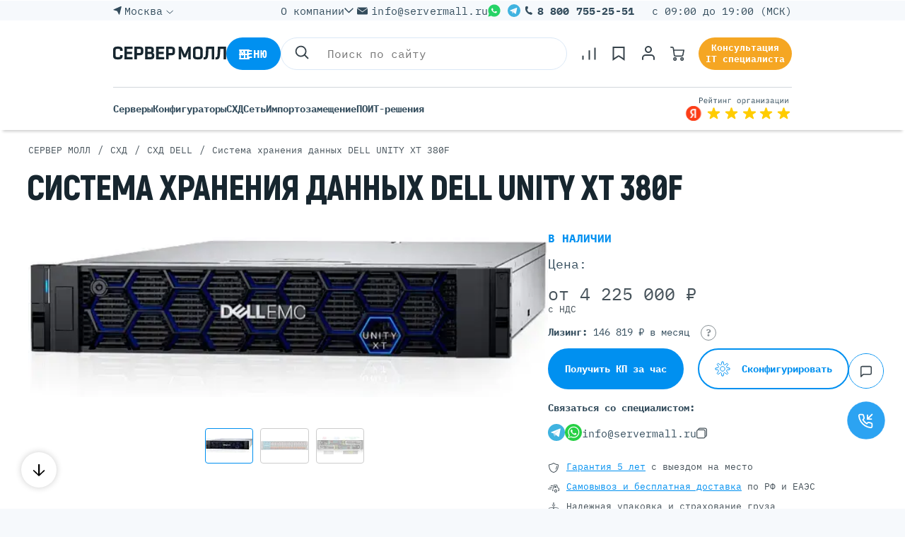

--- FILE ---
content_type: text/html; charset=UTF-8
request_url: https://servermall.ru/sets/dell-unity-xt-380f/
body_size: 103813
content:
<!DOCTYPE html>
<html class="no-js" lang="ru">
    <head>
        <meta http-equiv="Content-Type" content="text/html; charset=UTF-8" />
		<meta http-equiv="x-ua-compatible" content="ie=edge">
		<meta name="viewport" content="width=device-width, initial-scale=1.0, maximum-scale=5" />

    

		<link rel="apple-touch-icon" sizes="57x57" href="/local/templates/servermall/assets/favicons/apple-icon-57x57.png">
		<link rel="apple-touch-icon" sizes="60x60" href="/local/templates/servermall/assets/favicons/apple-icon-60x60.png">
		<link rel="apple-touch-icon" sizes="72x72" href="/local/templates/servermall/assets/favicons/apple-icon-72x72.png">
		<link rel="apple-touch-icon" sizes="76x76" href="/local/templates/servermall/assets/favicons/apple-icon-76x76.png">
		<link rel="apple-touch-icon" sizes="114x114" href="/local/templates/servermall/assets/favicons/apple-icon-114x114.png">
		<link rel="apple-touch-icon" sizes="120x120" href="/local/templates/servermall/assets/favicons/apple-icon-120x120.png">
		<link rel="apple-touch-icon" sizes="144x144" href="/local/templates/servermall/assets/favicons/apple-icon-144x144.png">
		<link rel="apple-touch-icon" sizes="152x152" href="/local/templates/servermall/assets/favicons/apple-icon-152x152.png">
		<link rel="apple-touch-icon" sizes="180x180" href="/local/templates/servermall/assets/favicons/apple-icon-180x180.png">
		<link rel="icon" type="image/png" sizes="192x192"  href="/local/templates/servermall/assets/favicons/android-icon-192x192.png">
		<link rel="icon" type="image/png" sizes="32x32" href="/local/templates/servermall/assets/favicons/favicon-32x32.png">
		<link rel="icon" type="image/png" sizes="96x96" href="/local/templates/servermall/assets/favicons/favicon-96x96.png">
		<link rel="icon" type="image/png" sizes="16x16" href="/local/templates/servermall/assets/favicons/favicon-16x16.png">
		<!-- <link rel="manifest" href="/manifest.json"> -->
		<meta name="msapplication-TileColor" content="#ffffff">
		<meta name="msapplication-TileImage" content="/ms-icon-144x144.png">
		<meta name="theme-color" content="#ffffff">
		<meta name="yandex-verification" content="c5e7289509c54015" />
		<meta name="verify-paysera" content="e1693aecc02d4745a89592146e9af6d2">

		<!--Start Open Graph Markup-->
		<meta property="og:site_name" content="servermall.ru">
		<meta property="og:type" content="website">
		<meta property="og:url" content="/sets/dell-unity-xt-380f/">
		<meta property="og:title" content="СХД DELL EMC UNITY XT 380F: купить, цена, характеристики | «Servermall»">
		<meta property="og:description" content="DELL UNITY XT 380F. ⭐ КП за час. ⭐ Гарантия 5 лет + Постпродажная Поддержка. ⭐ Бесплатная доставка по России.">
		<meta property="og:image" content="https://servermall.ru/assets/img/opengraph_image.jpg">
		<meta property="og:locale" content="ru_RU">

        		<!--End Open Graph Markup-->
    		<link rel="preload" href="/local/templates/servermall/assets/css/../fonts/IBMPlexMono-Bold.woff2" as="font" type="font/woff2" crossorigin>
    		<link rel="preload" href="/local/templates/servermall/assets/css/../fonts/IBMPlexMono-Regular.woff2" as="font" type="font/woff2" crossorigin>
    		<link rel="preload" href="/local/templates/servermall/assets/css/../fonts/IBMPlexMono-Medium.woff2" as="font" type="font/woff2" crossorigin>
    		<link rel="preload" href="/local/templates/servermall/assets/css/../fonts/AkrobatBlack.woff2" as="font" type="font/woff2" crossorigin>

    		<link rel="preconnect" href="//yastatic.net/">
        
        <link rel="stylesheet" href="/local/templates/servermall/libs/lightbox/lightbox.css" type="text/css">
        <link rel="stylesheet" href="/local/templates/servermall/libs/fancybox/fancybox.css" type="text/css">
                                <link rel="stylesheet" href="/local/templates/servermall/libs/swiper/swiper-bundle.min.css" type="text/css">
    
                    <meta name="description" content="DELL UNITY XT 380F. ⭐ КП за час. ⭐ Гарантия 5 лет + Постпродажная Поддержка. ⭐ Бесплатная доставка по России." />
    <script type="text/javascript" data-skip-moving="true">(function(w, d) {var v = w.frameCacheVars = {'CACHE_MODE':'HTMLCACHE','storageBlocks':[],'dynamicBlocks':{'scriptsMetaHeader':'d41d8cd98f00','scriptsMetaBody':'d41d8cd98f00','main_menu':'d41d8cd98f00','8OqDlp':'672bd2bd8454','JSPZMG':'39ea5a480cfb','LkGdQn':'38b7ddd3d3eb','XEVOpk':'6085a422bd3b','g8taYv':'e948b4c665ed','rIpOz9':'35c89752a61e','button_tz':'d41d8cd98f00','cookie-accept':'d41d8cd98f00','main_menu_scripts':'d41d8cd98f00'},'AUTO_UPDATE':true,'AUTO_UPDATE_TTL':'120','version':'2'};var inv = false;if (v.AUTO_UPDATE === false){if (v.AUTO_UPDATE_TTL && v.AUTO_UPDATE_TTL > 0){var lm = Date.parse(d.lastModified);if (!isNaN(lm)){var td = new Date().getTime();if ((lm + v.AUTO_UPDATE_TTL * 1000) >= td){w.frameRequestStart = false;w.preventAutoUpdate = true;return;}inv = true;}}else{w.frameRequestStart = false;w.preventAutoUpdate = true;return;}}var r = w.XMLHttpRequest ? new XMLHttpRequest() : (w.ActiveXObject ? new w.ActiveXObject("Microsoft.XMLHTTP") : null);if (!r) { return; }w.frameRequestStart = true;var m = v.CACHE_MODE; var l = w.location; var x = new Date().getTime();var q = "?bxrand=" + x + (l.search.length > 0 ? "&" + l.search.substring(1) : "");var u = l.protocol + "//" + l.host + l.pathname + q;r.open("GET", u, true);r.setRequestHeader("BX-ACTION-TYPE", "get_dynamic");r.setRequestHeader("X-Bitrix-Composite", "get_dynamic");r.setRequestHeader("BX-CACHE-MODE", m);r.setRequestHeader("BX-CACHE-BLOCKS", v.dynamicBlocks ? JSON.stringify(v.dynamicBlocks) : "");if (inv){r.setRequestHeader("BX-INVALIDATE-CACHE", "Y");}try { r.setRequestHeader("BX-REF", d.referrer || "");} catch(e) {}if (m === "APPCACHE"){r.setRequestHeader("BX-APPCACHE-PARAMS", JSON.stringify(v.PARAMS));r.setRequestHeader("BX-APPCACHE-URL", v.PAGE_URL ? v.PAGE_URL : "");}r.onreadystatechange = function() {if (r.readyState != 4) { return; }var a = r.getResponseHeader("BX-RAND");var b = w.BX && w.BX.frameCache ? w.BX.frameCache : false;if (a != x || !((r.status >= 200 && r.status < 300) || r.status === 304 || r.status === 1223 || r.status === 0)){var f = {error:true, reason:a!=x?"bad_rand":"bad_status", url:u, xhr:r, status:r.status};if (w.BX && w.BX.ready && b){BX.ready(function() {setTimeout(function(){BX.onCustomEvent("onFrameDataRequestFail", [f]);}, 0);});}w.frameRequestFail = f;return;}if (b){b.onFrameDataReceived(r.responseText);if (!w.frameUpdateInvoked){b.update(false);}w.frameUpdateInvoked = true;}else{w.frameDataString = r.responseText;}};r.send();var p = w.performance;if (p && p.addEventListener && p.getEntries && p.setResourceTimingBufferSize){var e = 'resourcetimingbufferfull';var h = function() {if (w.BX && w.BX.frameCache && w.BX.frameCache.frameDataInserted){p.removeEventListener(e, h);}else {p.setResourceTimingBufferSize(p.getEntries().length + 50);}};p.addEventListener(e, h);}})(window, document);</script>
<script type="text/javascript" data-skip-moving="true">(function(w, d, n) {var cl = "bx-core";var ht = d.documentElement;var htc = ht ? ht.className : undefined;if (htc === undefined || htc.indexOf(cl) !== -1){return;}var ua = n.userAgent;if (/(iPad;)|(iPhone;)/i.test(ua)){cl += " bx-ios";}else if (/Android/i.test(ua)){cl += " bx-android";}cl += (/(ipad|iphone|android|mobile|touch)/i.test(ua) ? " bx-touch" : " bx-no-touch");cl += w.devicePixelRatio && w.devicePixelRatio >= 2? " bx-retina": " bx-no-retina";var ieVersion = -1;if (/AppleWebKit/.test(ua)){cl += " bx-chrome";}else if ((ieVersion = getIeVersion()) > 0){cl += " bx-ie bx-ie" + ieVersion;if (ieVersion > 7 && ieVersion < 10 && !isDoctype()){cl += " bx-quirks";}}else if (/Opera/.test(ua)){cl += " bx-opera";}else if (/Gecko/.test(ua)){cl += " bx-firefox";}if (/Macintosh/i.test(ua)){cl += " bx-mac";}ht.className = htc ? htc + " " + cl : cl;function isDoctype(){if (d.compatMode){return d.compatMode == "CSS1Compat";}return d.documentElement && d.documentElement.clientHeight;}function getIeVersion(){if (/Opera/i.test(ua) || /Webkit/i.test(ua) || /Firefox/i.test(ua) || /Chrome/i.test(ua)){return -1;}var rv = -1;if (!!(w.MSStream) && !(w.ActiveXObject) && ("ActiveXObject" in w)){rv = 11;}else if (!!d.documentMode && d.documentMode >= 10){rv = 10;}else if (!!d.documentMode && d.documentMode >= 9){rv = 9;}else if (d.attachEvent && !/Opera/.test(ua)){rv = 8;}if (rv == -1 || rv == 8){var re;if (n.appName == "Microsoft Internet Explorer"){re = new RegExp("MSIE ([0-9]+[\.0-9]*)");if (re.exec(ua) != null){rv = parseFloat(RegExp.$1);}}else if (n.appName == "Netscape"){rv = 11;re = new RegExp("Trident/.*rv:([0-9]+[\.0-9]*)");if (re.exec(ua) != null){rv = parseFloat(RegExp.$1);}}}return rv;}})(window, document, navigator);</script>

<link href="/bitrix/js/main/popup/dist/main.popup.bundle.min.css?165342020523804" type="text/css"  rel="stylesheet" />

<link href="/local/templates/servermall/components/bitrix/news/sets/bitrix/news.detail/card_view_config/style.css?1757340740113353" type="text/css"  rel="stylesheet" />
<link href="/local/templates/servermall/css/model.css?175734074011556" type="text/css"  rel="stylesheet" />
<link href="/local/templates/servermall/libs/swiper/swiper-bundle.min.css?164069333715563" type="text/css"  rel="stylesheet" />
<link href="/local/templates/servermall/components/bitrix/catalog.smart.filter/horizontal/style.css?16570079151849" type="text/css"  rel="stylesheet" />
<link href="/local/templates/servermall/components/bitrix/system.pagenavigation/catalog_navigation/style.css?165873410960" type="text/css"  rel="stylesheet" />
<link href="/local/templates/servermall/components/bitrix/catalog.section/products/style.css?1701869068222" type="text/css"  rel="stylesheet" />
<link href="/local/templates/servermall/components/bitrix/catalog.item/item_catalog/style.css?175276129622833" type="text/css"  rel="stylesheet" />
<link href="/local/templates/servermall/assets/css/style.css?1763648606920722" type="text/css"  data-template-style="true"  rel="stylesheet" />
<link href="/local/templates/servermall/css/custom.css?17617467849680" type="text/css"  data-template-style="true"  rel="stylesheet" />
<link href="/local/templates/servermall/styles.css?176364711212376" type="text/css"  data-template-style="true"  rel="stylesheet" />
    





<meta property="ya:interaction" content="XML_FORM" />
<meta property="ya:interaction:url" content="https://servermall.ru/sets/dell-unity-xt-380f/?mode=xml" />
<script type="application/ld+json" data-skip-moving="true">{
  "@context":"https://schema.org",
  "@graph":[
    {
      "@type":"WebPage",
      "@id":"https://servermall.ru/sets/dell-unity-xt-380f/#webpage",
      "url":"https://servermall.ru/sets/dell-unity-xt-380f/",
      "name":"Система хранения данных DELL UNITY XT 380F",
      "isPartOf":{"@id":"https://servermall.ru/#website"},
      "about":{"@id":"https://servermall.ru/#organization"}
    },
    {
      "@type":"ProductModel",
      "@id":"https://servermall.ru/sets/dell-unity-xt-380f/#model",
      "name":"Система хранения данных DELL UNITY XT 380F","brand":{"@type":"Brand","name":"DELL"},
      "category":"Серверы",
      "model":"380F",
      "description":"DELL UNITY XT 380F. ⭐ КП за час. ⭐ Гарантия 5 лет + Постпродажная Поддержка. ⭐ Бесплатная доставка по России.",
      "mainEntityOfPage":{"@id":"https://servermall.ru/sets/dell-unity-xt-380f/#webpage"},
      "offers":{
        "@type":"AggregateOffer",
        "priceCurrency":"RUB",
        "lowPrice":"4225000",
        "availability": "https://schema.org/InStock",
        "acceptedPaymentMethod":["https://schema.org/CreditCard","https://schema.org/BankTransferInAdvance"],
        "shippingDetails":[{
          "@type":"OfferShippingDetails",
          "shippingDestination":{"@type":"DefinedRegion","addressCountry":"RU"},
          "deliveryTime":{
            "@type":"ShippingDeliveryTime",
            "handlingTime":{"@type":"QuantitativeValue","minValue":1,"maxValue":2,"unitCode":"d"},
            "transitTime":{"@type":"QuantitativeValue","minValue":1,"maxValue":5,"unitCode":"d"}
          }}],
        "seller":{"@id":"https://servermall.ru/#organization"}}},{
      "@type":"ItemList",
      "@id":"https://servermall.ru/sets/dell-unity-xt-380f/#itemlist",
      "itemListElement":[{"@type":"ListItem","position":1,"item":{"@id":"https://servermall.ru/catalog/storage-systems/skhd-dell-unity380f-all-flash/#webpage","name":"СХД DELL UNITY380F ALL FLASH"}},{"@type":"ListItem","position":2,"item":{"@id":"https://servermall.ru/catalog/storage-systems/dell-unity380f-all-flash-18714/#webpage","name":"СХД DELL UNITY380F ALL FLASH"}}]}]}
</script>

    		
								
    
        <title>СХД DELL EMC UNITY XT 380F: купить, цена, характеристики | «Servermall»</title>

                        
                
                
                    <script data-skip-moving="true">
                var siteId = "s1";
                var siteIdLid = "s1";
                var siteDir = "/";
            </script>

                        <script data-skip-moving="true" type="text/javascript">
				var dataLayer = dataLayer || [];
				dataLayer.push({
					"google_tag_params":{"ecomm_pagetype":"other"}
				});
			</script>        
        <div id="bxdynamic_scriptsMetaHeader_start" style="display:none"></div><div id="bxdynamic_scriptsMetaHeader_end" style="display:none"></div>
                                                                      <style>.amdrtsg2gf4h665c{display:none}.castBlockBanner {line-height: 38px;display: block;position:fixed;Top:0px;width:100%;background:#0090f0;height:39px;color:#ffffff;text-align:center;margin:auto; z-index: 3147483647;} </style></head>
    <body class="  btns-anim      ">
                                <div id="bxdynamic_scriptsMetaBody_start" style="display:none"></div><div id="bxdynamic_scriptsMetaBody_end" style="display:none"></div>                
    	<div id="panel"></div>
      <a href="#" class="scroll-arrow">
          <svg>
              <use xlink:href="#icon-arrow-down"></use>
          </svg>
      </a>

    	        <nav class="navigation js-hide-on-scroll">
						<!-- <div class="navigation__overlay"></div> -->
			<div class="navigation__menu-content">
                      <div class="header__logo header__flex">
    <div class="header__logo-center header__logo-mobile">
        <a href="/" class="logo" aria-label="Перейти на главную страницу">
            <svg class="header_logo_size" id="header_logo_svg">
                <use xlink:href="#icon-servermall-logo"></use>
            </svg>
        </a>
        <div class="header__mail">
            <a href='mailto:info@servermall.ru'>info@servermall.ru</a>
        </div>
        <div class="header__phone-desktop">
<!--            <a href="--><!--include/modals/callback.php?src=fab" data-modal class=" js-btn-helper"-->
<!--               title="--><!--">-->
<!--                --><!--            </a>-->
            <a class="mgo-number" href='tel:+78007552551'>8 800 755-25-51</a>
        </div>
        <div class="header__phone-mobiel">
            <a class="mgo-number" href='tel:88007552551'>8 800 755-25-51</a>
        </div>
    </div>

    <div class="header__logo-right header__logo-center header__logo-centerLang">
        <button data-href="/include/modals/callback.php?type=it_callback" data-modal class="it_callback">Консультация&nbsp;IT&nbsp;специалиста</button>
        <button style="width: 30px; height: 30px" type="button" class="navigation-button navigation-header js-btn-helper"
                title="Поиск">
            <svg id="icon-search-hd" viewBox="0 0 32 32" width="100%" height="100%">
                <g fill="none" fill-rule="evenodd" stroke="#37434b" stroke-linecap="round" stroke-linejoin="round"
                   stroke-width="2" transform="translate(7 7)">
                    <circle cx="7.5" cy="7.5" r="7.5"></circle>
                    <path d="M18 18l-5.2-5.2"></path>
                </g>
            </svg>
        </button>
                                <a style="width: 30px; height: 30px" href=""  title="Личный кабинет "
           class="stels_navigate js-btn-helper">
            <svg id="icon-user-hd" viewBox="0 0 30 30" width="100%" height="100%"><title>icon-user-hd</title>
                <g transform="translate(7 5)" stroke="#37434B" stroke-width="2" fill="none" fill-rule="evenodd"
                   stroke-linecap="round" stroke-linejoin="round">
                    <path d="M16 18v-2a4 4 0 0 0-4-4H4a4 4 0 0 0-4 4v2"></path>
                    <circle cx="8" cy="4" r="4"></circle>
                </g>
            </svg>
        </a>
        <a style="margin:0 0 0 10px; width: 20px; height: 30px; display: flex; align-items: center" href="/personal/cart/" title="Заказ"
           class="stels_card stels_navigate ">

            <svg width="100%" height="100%" viewBox="0 0 24 24" xmlns="http://www.w3.org/2000/svg">
                <circle cx="8" cy="21" fill="none" r="2" stroke="#37434B" stroke-linecap="round"
                        stroke-linejoin="round" stroke-width="2"></circle>
                <circle cx="20" cy="21" fill="none" r="2" stroke="#37434B" stroke-linecap="round"
                        stroke-linejoin="round" stroke-width="2"></circle>
                <path d="M5.67,6H23l-1.68,8.39a2,2,0,0,1-2,1.61H8.75a2,2,0,0,1-2-1.74L5.23,2.74A2,2,0,0,0,3.25,1H1"
                      fill="none" stroke="#37434B" stroke-linecap="round" stroke-linejoin="round"
                      stroke-width="2"></path>
            </svg>
            <span class="stels_count"></span>
        </a>
    </div>
</div>
<!--  Начала десктопного бокового меню-->
<nav class="requesrt">
    <div class="requesrt__inner">
        <div class="requesrt__wrap">
          <div id="bxdynamic_main_menu_start" style="display:none"></div><div id="bxdynamic_main_menu_end" style="display:none"></div>        </div>
    </div>
</nav>
<!--  Конец десктопного бокового меню-->
          			</div>
			<div class="navigation__search-content">
				<div class="search">
					<div class="span-bg">
					    <span></span><span></span>
					    <span></span><span></span>
					    <span></span><span></span>
					    <span></span><span></span>
					</div>

					<div class="search__console">
													<div class="search__row search__row--1">Инициализация поиска...</div>
							<div class="search__row search__row--2">Поисковый интерфейс готов.</div>
							<div class="search__row search__row--3">Загрузка популярных запросов...</div>
							<div class="search__row search__row--4">Популярные запросы загружены:</div>
							<div class="search__row search__row--5">
								<noindex><a href="/catalog/?q=lenovo">#LENOVO</a></noindex>
								<noindex><a href="/catalog/?q=hp">#HP</a></noindex>
								<noindex><a href="/catalog/?q=dell">#DELL</a></noindex>
							</div>
							<div class="search__row search__row--6">
                               <noindex> <a href="/catalog/?q=blade">#blade</a></noindex>
								<noindex><a href="/catalog/?q=tower">#tower</a></noindex>
							</div>
							<!--<div class="search__row search__row--7">
								<a href="/catalog/?q=R730xd"></a>
								<a href="/catalog/?q=M620"></a>
								<a href="/catalog/?q=DL380"></a>
								<a href="/catalog/?q=R230"></a>
								<a href="/catalog/?q=DL360p"></a>
								<a href="/catalog/?q=x3550"></a>
							</div>-->
											</div>

					<form novalidate action="/catalog/" class="search__input">
						<input placeholder="Введите поисковый запрос" type="text" name="q" autocomplete="off">
						<button type="submit"></button>
					</form>
				</div>
			</div>

                            <div class="mobile_menu-down test2">
                    <a href="/personal/cart/" title="Заказ"
                       class="stels_internal navigation__cart small-cart small-cart--empty js-small-cart rounded-btn is-start js-btn-helper">

                        <svg width="24" height="24" viewBox="0 0 16.7998 16.8" fill="none" xmlns="http://www.w3.org/2000/svg" xmlns:xlink="http://www.w3.org/1999/xlink">
                            <path id="Vector" d="M5.59 16.09C4.82 16.09 4.2 15.47 4.2 14.69C4.2 13.92 4.82 13.3 5.59 13.3C6.37 13.3 7 13.92 7 14.69C7 15.47 6.37 16.09 5.59 16.09Z" stroke="#37434B" stroke-opacity="1.000000" stroke-width="1.399742" stroke-linejoin="round"/>
                            <path id="Vector" d="M13.99 16.09C13.22 16.09 12.59 15.47 12.59 14.69C12.59 13.92 13.22 13.3 13.99 13.3C14.77 13.3 15.39 13.92 15.39 14.69C15.39 15.47 14.77 16.09 13.99 16.09Z" stroke="#37434B" stroke-opacity="1.000000" stroke-width="1.399742" stroke-linejoin="round"/>
                            <path id="Vector" d="M3.96 4.19L16.1 4.19L14.92 10.07C14.86 10.39 14.68 10.68 14.42 10.89C14.17 11.09 13.85 11.2 13.52 11.19L6.12 11.19C5.78 11.2 5.45 11.08 5.19 10.85C4.93 10.63 4.76 10.32 4.72 9.98L3.66 1.91C3.61 1.58 3.45 1.27 3.19 1.04C2.94 0.82 2.61 0.7 2.27 0.69L0.7 0.69" stroke="#37434B" stroke-opacity="1.000000" stroke-width="1.399742" stroke-linejoin="round" stroke-linecap="round"/>
                        </svg>

                        <div class="stels_internal__description">Корзина</div>

                        <span class="small-cart__count"></span>

                                            </a>
                    <a href="/catalog/" title="Каталог" class="stels_internal catalog-btn-nav navigation__user rounded-btn is-start js-btn-helper">

                        <svg width="24" height="25" viewBox="0 0 24 25" fill="none" xmlns="http://www.w3.org/2000/svg">
                            <path fill-rule="evenodd" clip-rule="evenodd" d="M5.05906 6.07066L19.3154 6L19.3236 7.68813L5.06718 7.75878L5.05906 6.07066ZM5.05785 18.1119L16.1461 18.0569L16.1542 19.745L5.06597 19.8L5.05785 18.1119ZM5.05546 12.3411L9.80758 12.3176L9.8157 14.0057L5.06358 14.0293L5.05546 12.3411Z" fill="#37434B"/>
                            <path fill-rule="evenodd" clip-rule="evenodd" d="M16.0039 15.6571C17.5819 15.6571 18.861 14.3779 18.861 12.8C18.861 11.222 17.5819 9.94284 16.0039 9.94284C14.426 9.94284 13.1468 11.222 13.1468 12.8C13.1468 14.3779 14.426 15.6571 16.0039 15.6571ZM16.0039 16.8C18.213 16.8 20.0039 15.0091 20.0039 12.8C20.0039 10.5908 18.213 8.79999 16.0039 8.79999C13.7948 8.79999 12.0039 10.5908 12.0039 12.8C12.0039 15.0091 13.7948 16.8 16.0039 16.8Z" fill="#37434B"/>
                            <path fill-rule="evenodd" clip-rule="evenodd" d="M21.2409 18.8L18.0039 15.563L18.7669 14.8L22.0039 18.037L21.2409 18.8Z" fill="#37434B"/>
                        </svg>

                        <div class="stels_internal__description">Каталог</div>

                    </a>

                    <a href="/wishlist/" title="Избранное" class="stels_internal rounded-btn small-cart is-empty js-favorite-header-mobile">

                        <svg width="24" height="24" viewBox="0 0 13.5996 16" fill="none" xmlns="http://www.w3.org/2000/svg" xmlns:xlink="http://www.w3.org/1999/xlink">
                            <path id="Vector" d="M12.79 0.8L12.79 14.48L7.7 11C7.15 10.63 6.44 10.63 5.89 11L0.79 14.48L0.79 0.8L12.79 0.8Z" stroke="#37434B" stroke-opacity="1.000000" stroke-width="1.600000"/>
                        </svg>

                        <div class="stels_internal__description">Избранное</div>
                        <span class="small-cart__count ">0</span>
                    </a>
                    <button rel="nofollow" data-href="/include/modals/callback.php?src=fab" data-modal
                       class="stels_internal navigation__feedback rounded-btn is-start js-btn-helper"
                       title="Обратный звонок">

                        <svg width="24" height="24" viewBox="0 0 23 23" fill="none" xmlns="http://www.w3.org/2000/svg">
                            <path d="M23 13.4055C22.9999 12.693 22.8393 11.9901 22.5306 11.3516C22.2219 10.7131 21.7736 10.1561 21.2204 9.72421C21.0966 4.3403 16.7838 0 11.4995 0C6.21512 0 1.90235 4.3403 1.77908 9.72421C1.02688 10.3123 0.473642 11.1272 0.197254 12.0543C-0.0791329 12.9814 -0.0647494 13.974 0.23838 14.8923C0.541509 15.8105 1.11812 16.6083 1.88703 17.1732C2.65594 17.7382 3.57844 18.0418 4.52464 18.0415C4.69316 18.0415 4.85478 17.9729 4.97394 17.8508C5.0931 17.7287 5.16004 17.5631 5.16004 17.3905V9.42112C5.16004 9.24847 5.0931 9.0829 4.97394 8.96082C4.85478 8.83874 4.69316 8.77016 4.52464 8.77016C4.03997 8.77028 3.55847 8.85033 3.09863 9.00724C3.24671 7.6524 3.70437 6.35239 4.43451 5.21262C5.16464 4.07285 6.14669 3.12541 7.30102 2.44713L7.53075 2.97754C7.6731 3.3035 7.90426 3.58044 8.19647 3.77513C8.48868 3.96982 8.82952 4.07398 9.17808 4.0751C9.33444 4.07514 9.4901 4.05371 9.6409 4.01138C10.2355 3.84444 10.8493 3.76007 11.4659 3.76053H11.4821H11.4989C12.1155 3.76007 12.7293 3.84444 13.3239 4.01138C13.4747 4.05371 13.6303 4.07514 13.7867 4.0751C14.1353 4.07398 14.4761 3.96982 14.7683 3.77513C15.0605 3.58044 15.2917 3.3035 15.434 2.97754L15.671 2.42933C16.8324 3.10592 17.821 4.05436 18.5561 5.19718C19.2912 6.34001 19.752 7.64479 19.9009 9.00494C19.4413 8.84771 18.96 8.76765 18.4754 8.76786C18.392 8.76786 18.3094 8.7847 18.2323 8.81742C18.1552 8.85013 18.0851 8.89808 18.0261 8.95852C17.9671 9.01897 17.9203 9.09073 17.8884 9.16971C17.8565 9.24869 17.84 9.33334 17.84 9.41882V17.3905C17.8398 17.4761 17.8561 17.561 17.8879 17.6401C17.9198 17.7193 17.9665 17.7913 18.0255 17.8519C18.0846 17.9125 18.1547 17.9606 18.2319 17.9935C18.3091 18.0263 18.3919 18.0432 18.4754 18.0432C18.9481 18.042 19.4176 17.9645 19.8667 17.8136V18.0845C19.866 18.6516 19.6541 19.197 19.2742 19.6096C18.8944 20.0221 18.3752 20.2705 17.8227 20.3043V19.7504C17.8227 19.5777 17.7557 19.4121 17.6366 19.2901C17.5174 19.168 17.3558 19.0994 17.1873 19.0994H13.2891C12.8494 19.0999 12.4278 19.279 12.1169 19.5976C11.8059 19.9161 11.631 20.3481 11.6306 20.7986V21.3008C11.6312 21.7513 11.8061 22.1831 12.117 22.5017C12.4279 22.8202 12.8494 22.9994 13.2891 23H17.1873C17.2708 23 17.3534 22.9831 17.4305 22.9504C17.5077 22.9176 17.5777 22.8696 17.6368 22.8091C17.6958 22.7486 17.7426 22.6768 17.7745 22.5978C17.8064 22.5187 17.8227 22.434 17.8227 22.3485V21.6091C18.7123 21.5745 19.5544 21.1884 20.1722 20.5318C20.7901 19.8751 21.1358 18.9989 21.1369 18.0868V17.1505C21.7138 16.7211 22.1833 16.1579 22.5071 15.507C22.8309 14.8562 22.9998 14.1361 23 13.4055ZM3.88868 16.6775C3.15018 16.5271 2.48545 16.119 2.00775 15.5227C1.53006 14.9264 1.26896 14.1789 1.26896 13.4075C1.26896 12.6361 1.53006 11.8886 2.00775 11.2923C2.48545 10.6961 3.15018 10.2879 3.88868 10.1375V16.6775ZM14.2731 2.45C14.2232 2.56716 14.1342 2.6623 14.0221 2.71837C13.91 2.77443 13.782 2.78776 13.6612 2.75596C12.9568 2.55839 12.2298 2.45838 11.4995 2.45861H11.4827H11.4664C10.7361 2.45838 10.0091 2.55839 9.30471 2.75596C9.18387 2.78776 9.05593 2.77443 8.94381 2.71837C8.83169 2.6623 8.74272 2.56716 8.69285 2.45L8.44855 1.88572C10.4017 1.11053 12.5664 1.10644 14.5224 1.87424L14.2731 2.45ZM16.5519 21.6998H13.2891C13.1863 21.6997 13.0878 21.6578 13.0151 21.5833C12.9424 21.5088 12.9015 21.4079 12.9014 21.3026V20.7986C12.9015 20.6933 12.9424 20.5923 13.0151 20.5178C13.0878 20.4434 13.1863 20.4015 13.2891 20.4013H16.5519V21.6998ZM19.1108 10.1358C19.8489 10.2868 20.513 10.6952 20.9902 11.2914C21.4674 11.8876 21.7282 12.6348 21.7282 13.4058C21.7282 14.1768 21.4674 14.924 20.9902 15.5202C20.513 16.1165 19.8489 16.5248 19.1108 16.6758V10.1358Z" fill="#0090F0"/>
                        </svg>

                        <div class="stels_internal__description">Консультация</div>
                    </button>
                </div>
                        <!--
                <button type="button" class="blog_stesl stels_internal navigation__search rounded-btn is-start js-btn-helper"
                        title="">
                    <svg id="icon-search-header" viewBox="0 0 32 32" width="100%" height="100%">
                        <g fill="none" fill-rule="evenodd" stroke="#37434b" stroke-linecap="round" stroke-linejoin="round"
                           stroke-width="2" transform="translate(7 7)">
                            <circle cx="7.5" cy="7.5" r="7.5"></circle>
                            <path d="M18 18l-5.2-5.2"></path>
                        </g>
                    </svg>

                </button>

                            <button type="button" class="stels_internal navigation__search rounded-btn is-start js-btn-helper"
                        title="">
                    <svg id="icon-search-header" viewBox="0 0 32 32" width="100%" height="100%">
                        <g fill="none" fill-rule="evenodd" stroke="#37434b" stroke-linecap="round" stroke-linejoin="round"
                           stroke-width="2" transform="translate(7 7)">
                            <circle cx="7.5" cy="7.5" r="7.5"></circle>
                            <path d="M18 18l-5.2-5.2"></path>
                        </g>
                    </svg>

                </button>
                        <span class="search-btn-caption">Поиск</span>-->
		</nav>

		

		

					<div class="float-info">
				<div class="float-info__close">
					<svg><use xlink:href="#icon-close"></use></svg>
				</div>
				<div class="float-info__wrapper">
					<div class="float-info__title"></div>
					<div class="float-info__text">
					</div>
				</div>
			</div>

					      <div class="header__city-modal-wrap">
          <div class="city-modal__bg"></div>
          <div class="triangle"></div>
          <div class="city-modal__wrap">
              <div class="city-modal__close"></div>
              <div class="city-modal__title">Выберите ваш город</div>
              <form id="search-form">
                  <div class="search__icon-loop"></div>
                  <div class="search__icon-clear"></div>
                  <input id="search" type="text" placeholder="Найти город" />
              </form>
              <h6></h6>
              <ul id="search-results">

              </ul>
          </div>
      </div>
    <div class="block_header"></div>
    <header class="header "
    >

        <!-- Шапка для внутренних страниц (для всех кроме главной) -->
        <nav class="navigation navigation-on-internal-page js-hide-on-scroll">
            <div class="navigation__menu-button promocode">
                <button type="button"
                        class="navigation__internalMenu navigation__menu rounded-btn ">
                    <span class="navigation__menu-bar navigation__menu-bar--top"></span>
                    <span class="navigation__menu-bar navigation__menu-bar--middle"><span>Menu</span></span>
                    <span class="navigation__menu-bar navigation__menu-bar--bottom"></span>
                    <span class="navigation__menu-close-text">Close</span>
                </button>
                <span class="menu-btn-caption">Меню</span>
            </div>
            <button type="button" class="stels_internal navigation__search rounded-btn is-start js-btn-helper"
                    title="Поиск">
                <svg id="icon-search-header" viewBox="0 0 32 32" width="100%" height="100%">
                    <g fill="none" fill-rule="evenodd" stroke="#37434b" stroke-linecap="round" stroke-linejoin="round"
                       stroke-width="2" transform="translate(7 7)">
                        <circle cx="7.5" cy="7.5" r="7.5"></circle>
                        <path d="M18 18l-5.2-5.2"></path>
                    </g>
                </svg>

            </button>
            <span class="search-btn-caption">Поиск</span>
            <div class="close-search__btn"></div>
        </nav>
                <div class="header__links">
            <div class="header__city-block">
                <div class="header__city-icon"></div>
                <div class="header__city-name">Москва</div>
            </div>
            <div class="header__other-links">
                <div class="menu-desktop-items">
                    <div class="menu-desktop-items__head">
                        <p>О компании</p>
                        <svg width="13" height="8" viewBox="0 0 13 8" fill="none" xmlns="http://www.w3.org/2000/svg">
                            <path d="M11.927 0.188073L12.9683 1.26737L7.09156 6.94489C6.99738 7.03642 6.88604 7.10842 6.76393 7.15675C6.64182 7.20507 6.51135 7.22878 6.38005 7.22649C6.24874 7.2242 6.11918 7.19597 5.99883 7.14342C5.87848 7.09087 5.76971 7.01503 5.67877 6.92028L0.000293582 1.0415L1.07859 0.000116917L6.40831 5.51777L11.927 0.188073Z" fill="#334C5C"/>
                        </svg>
                    </div>
                    <ul class="menu-desktop-items__list">
                        <li><a href="/about/">О компании</a></li>
                        <li><a href="/about/delivery/">Доставка</a></li>
                        <li><a href="/about/payment/">Оплата</a></li>
                        <li><a href="/about/warranty-conditions/">Гарантия</a></li>
                    </ul>
                </div>
                <div class="header__mail">
                    <svg width="15" height="11" viewBox="0 0 15 11" fill="none" xmlns="http://www.w3.org/2000/svg">
                        <path d="M14.7955 1.02671C14.5841 0.758383 14.2286 0.581055 13.8273 0.581055H1.17391C0.781094 0.581055 0.43375 0.752086 0.220703 1.01107L7.52383 6.28866L14.7955 1.02671Z" fill="#334C5C"/>
                        <path d="M0.00195312 1.91016V9.40323C0.00195312 9.96183 0.529297 10.4189 1.17383 10.4189H13.8273C14.4718 10.4189 14.9991 9.96183 14.9991 9.40323V1.93717L7.52375 7.34619L0.00195312 1.91016Z" fill="#334C5C"/>
                    </svg>

                    <a href='mailto:info@servermall.ru'>info@servermall.ru</a>
                </div>
                                    <div class="header__mail header__mail-social">
                                                    <a href="https://wa.me/message/5BFUBX6QYLOSE1" target="_blank" rel="nofollow" onclick="dataLayer.push({'event': 'wa'});">
                                <svg width="18" height="18" viewBox="0 0 18 18" fill="none" xmlns="http://www.w3.org/2000/svg">
                                    <path d="M1.40625 16.5938L4.78125 15.6656C5.99062 16.425 7.45312 16.875 9 16.875C13.3594 16.875 16.875 13.3594 16.875 9C16.875 4.64062 13.3594 1.125 9 1.125C4.64062 1.125 1.125 4.64062 1.125 9C1.125 10.5469 1.575 12.0094 2.33438 13.2188L1.40625 16.5938Z" fill="#25D366"/>
                                    <path fill-rule="evenodd" clip-rule="evenodd" d="M0.4238 9C0.4238 4.2523 4.25423 0.421875 9.00192 0.421875C13.7496 0.421875 17.58 4.2523 17.58 9C17.58 13.7477 13.7496 17.5781 9.00192 17.5781C7.43227 17.5781 5.94205 17.1524 4.67898 16.4235L0.402344 17.5996L1.57842 13.3229C0.849492 12.0599 0.4238 10.5697 0.4238 9ZM9.00192 1.82812C5.03087 1.82812 1.83005 5.02895 1.83005 9C1.83005 10.4109 2.24074 11.7443 2.93177 12.8449L3.09629 13.1069L2.41401 15.5879L4.89505 14.9056L5.15707 15.0702C6.25761 15.7612 7.59104 16.1719 9.00192 16.1719C12.973 16.1719 16.1738 12.9711 16.1738 9C16.1738 5.02895 12.973 1.82812 9.00192 1.82812Z" fill="#25D366"/>
                                    <path d="M12.9096 11.1373C12.3752 12.2623 11.3908 12.4029 11.3908 12.4029C10.547 12.5717 9.4783 12.2061 8.63455 11.8123C7.42518 11.2498 6.38455 10.3498 5.68143 9.19668C5.37205 8.66231 5.0908 8.04355 5.06268 7.45293C5.06268 7.45293 4.95018 6.46855 5.90643 5.68106C5.9908 5.62481 6.07518 5.59668 6.18768 5.59668H6.60955C6.7783 5.59668 6.94705 5.70918 7.0033 5.87793L7.65018 7.45293C7.70643 7.62168 7.6783 7.79043 7.5658 7.93106L7.14393 8.38105C7.0033 8.52168 7.0033 8.71855 7.08768 8.8873C7.1158 8.94355 7.17205 9.02793 7.25642 9.11231C7.76267 9.78731 8.43767 10.2936 9.19705 10.6311C9.30955 10.6873 9.39393 10.7154 9.4783 10.7436C9.67518 10.7998 9.84393 10.7154 9.95643 10.5748L10.2939 10.0686C10.3783 9.92793 10.547 9.84355 10.7158 9.87168L12.4033 10.1248C12.572 10.1529 12.7127 10.2936 12.7689 10.4623L12.8814 10.8842C12.9377 10.9404 12.9377 11.0529 12.9096 11.1373Z" fill="white"/>
                                </svg>
                            </a>
                                                <a href="https://t.me/Servermall_Sales_Bot" target="_blank" rel="nofollow" onclick="dataLayer.push({'event': 'telg'});">
                            <svg width="18" height="18"><use xlink:href="#icon-telegram-logo"></use></svg>
                        </a>
                    </div>
                
                <div class="header__phone-desktop">
                    <svg width="14" height="14" viewBox="0 0 14 14" fill="none" xmlns="http://www.w3.org/2000/svg">
                        <g clip-path="url(#clip0_4494_1556)">
                            <path d="M11.9454 11.2424L11.9259 11.0732C11.8785 10.6775 11.5264 10.1913 11.1428 9.99272L9.72381 9.25496C9.33889 9.05531 8.72234 9.04868 8.35742 9.24599L7.69177 9.60594C5.82404 8.64088 4.60787 6.85993 4.50621 4.94073L5.17189 4.58076C5.53681 4.38343 5.81401 3.89409 5.79216 3.49811L5.71082 2.03699C5.68881 1.64167 5.36532 1.13949 4.99287 0.921303L4.83326 0.827294C4.46004 0.60892 3.85639 0.591794 3.49149 0.78911L2.49561 1.32822C2.3179 1.42372 2.13379 1.77549 2.13346 1.77686C1.53762 4.10862 2.00824 6.60855 3.4419 8.70794C4.87204 10.8022 7.13981 12.3218 9.73109 12.9295C9.74462 12.9328 10.192 12.9537 10.3697 12.8581L11.3655 12.3197C11.7303 12.1224 11.9913 11.6377 11.9454 11.2424Z" fill="#334C5C"/>
                        </g>
                        <defs>
                            <clipPath id="clip0_4494_1556">
                                <rect width="11.8205" height="10.6569" fill="white" transform="translate(2.51172 0.213867) rotate(13.6342)"/>
                            </clipPath>
                        </defs>
                    </svg>
                    <a class="mgo-number" href='tel:+78007552551'>8 800 755-25-51</a>
                </div>
                <div class="header__phone-mobiel">
                    <a class="mgo-number" href='tel:88007552551'>8 800 755-25-51</a>
                </div>
                <div class="header_schedule">с 09:00 до 19:00 (МСК)</div>
            </div>
        </div>
        <div class="header__logo header__flex">
            <div class="header__logo-center header__logo-left header__logo-mobile">
                <a href="/" class="logo" aria-label="Перейти на главную страницу">
                    <svg class="header_logo_size" id="header_logo_svg">
                        <use xlink:href="#icon-servermall-logo"></use>
                    </svg>
                </a>
                <div class="header__mail">
                    <a href='mailto:info@servermall.ru'>info@servermall.ru</a>
                </div>
                <div class="header__phone-desktop">
                    <a class="mgo-number" href='tel:+78007552551'>8 800 755-25-51</a>
                </div>
                <div class="header__phone-mobiel">
                    <a class="mgo-number" href='tel:88007552551'>8 800 755-25-51</a>
                </div>
                <button type="button" class="new-burger__button navigation__menu navigation__internalMenu">
                    <div class="new-burger__icon">
                        <span></span>
                        <span></span>
                        <span></span>
                    </div>
                    меню
                </button>
                <form novalidate action="/catalog/" class="search__input search__input-header">
                    <input placeholder="Поиск по сайту" type="text" name="q" autocomplete="off">
                    <button type="submit">
                        <svg id="icon-search-h" viewBox="0 0 32 32" width="100%" height="100%">
                            <g fill="none" fill-rule="evenodd" stroke="#37434b" stroke-linecap="round" stroke-linejoin="round"
                               stroke-width="2" transform="translate(7 7)">
                                <circle cx="7.5" cy="7.5" r="7.5"></circle>
                                <path d="M18 18l-5.2-5.2"></path>
                            </g>
                        </svg>
                    </button>
                </form>
            </div>
<!--            <div class="container_class">-->
<!--            </div>-->
            <div class="header__logo-right header__logo-center header__logo-centerLang">
<!--                <button style="width: 30px; height: 30px" type="button" class="navigation-button navigation-button_top navigation-scroll js-btn-helper"-->
<!--                        title="--><!--">-->
<!--                    <svg id="icon-search-h" viewBox="0 0 32 32" width="100%" height="100%">-->
<!--                        <g fill="none" fill-rule="evenodd" stroke="#37434b" stroke-linecap="round" stroke-linejoin="round"-->
<!--                           stroke-width="2" transform="translate(7 7)">-->
<!--                            <circle cx="7.5" cy="7.5" r="7.5"></circle>-->
<!--                            <path d="M18 18l-5.2-5.2"></path>-->
<!--                        </g>-->
<!--                    </svg>-->
<!--                </button>-->
                <div class="stels_navigate__wrap">
                    <a style="width: 30px; height: 30px" href="/compare/" class="stels_navigate stels_navigate--favorite favorite-controls__link is-empty js-comparison-header">
                        <svg width="30" height="30" viewBox="0 0 30 30" fill="none" xmlns="http://www.w3.org/2000/svg">
                            <path d="M6.5 17.8594V23.5738M15.5661 10.2363V23.5699M23.4996 6.42969V23.5729" stroke="#37434B" stroke-width="2"/>
                        </svg>
                        <span class="stels_navigate__count ">0</span>
                        <span class="favorite-controls__tooltip">Сравнение</span>
                    </a>
                    <div class="favorite-tooltip js-favorite-tooltip">
                        <div class="favorite-tooltip__content">
                            <svg width="34" height="34" viewBox="0 0 34 34" fill="none" xmlns="http://www.w3.org/2000/svg">
                                <path fill-rule="evenodd" clip-rule="evenodd" d="M3 33.9975V22.6641H6.11673V33.9975H3Z" fill="#FD5739"/>
                                <path fill-rule="evenodd" clip-rule="evenodd" d="M16.2698 33.9913V7.54688H19.3866V33.9913H16.2698Z" fill="#FD5739"/>
                                <path fill-rule="evenodd" clip-rule="evenodd" d="M27.8828 34V0H30.9996V34H27.8828Z" fill="#FD5739"/>
                            </svg>
                            <strong class="favorite-tooltip__message">
                                В&nbsp;сравнении пока ничего нет:(
                            </strong>
                            <span class="favorite-tooltip__advice">
                                Нажмите
                                <svg width="34" height="34" viewBox="0 0 34 34" fill="none" xmlns="http://www.w3.org/2000/svg">
                                    <path fill-rule="evenodd" clip-rule="evenodd" d="M3 33.9975V22.6641H6.11673V33.9975H3Z" fill="#334c5c"/>
                                    <path fill-rule="evenodd" clip-rule="evenodd" d="M16.2698 33.9913V7.54688H19.3866V33.9913H16.2698Z" fill="#334c5c"/>
                                    <path fill-rule="evenodd" clip-rule="evenodd" d="M27.8828 34V0H30.9996V34H27.8828Z" fill="#334c5c"/>
                                </svg>
                                чтобы добавить в&nbsp;избранное
                            </span>
                            <div class="favorite-tooltip__link-wrap">
                                <a class="favorite-tooltip__link" href="/catalog/">В каталог</a>
                            </div>
                        </div>
                    </div>
                </div>

                <div class="stels_navigate__wrap">
                    <a style="width: 30px; height: 30px" href="/wishlist/" class="stels_navigate stels_navigate--favorite favorite-controls__link is-empty js-favorite-header">
                        <svg width="30" height="30" viewBox="0 0 30 30" fill="none" xmlns="http://www.w3.org/2000/svg">
                            <path d="M7.5 5.99997H22.5V23.1058L16.1281 18.7531C15.4478 18.2884 14.5522 18.2884 13.8719 18.7531L7.5 23.1058V5.99997Z" fill="none" stroke="#37434B" stroke-width="2"/>
                        </svg>
                        <span class="stels_navigate__count ">0</span>
                        <span class="favorite-controls__tooltip">Избранное</span>
                    </a>
                    <div class="favorite-tooltip js-favorite-tooltip">
                        <div class="favorite-tooltip__content">
                            <svg width="34" height="34" viewBox="0 0 34 34" fill="none" xmlns="http://www.w3.org/2000/svg">
                                <path d="M5.3 1.29297H4.8V1.79297L4.8 32.2037V33.2207L5.60534 32.5997L15.1015 25.2765C16.2191 24.4147 17.7809 24.4147 18.8985 25.2765L28.3947 32.5997L29.2 33.2207V32.2037V1.79297V1.29297H28.7H5.3ZM4 1.79297C4 1.08072 4.58018 0.5 5.3 0.5H28.7C29.4198 0.5 30 1.08072 30 1.79297V32.2037C30 33.275 28.7606 33.8866 27.9034 33.2255L18.4072 25.9024C17.5786 25.2633 16.4214 25.2633 15.5928 25.9024L6.09657 33.2255C5.23939 33.8866 4 33.275 4 32.2037V1.79297Z" fill="#FC3F1D" stroke="#FC3F1D"/>
                            </svg>
                            <strong class="favorite-tooltip__message">
                                В&nbsp;избранном пока ничего нет:(
                            </strong>
                            <span class="favorite-tooltip__advice">
                                Нажмите
                                <svg width="30" height="30" viewBox="0 0 30 30" fill="none" xmlns="http://www.w3.org/2000/svg">
                                    <path d="M7.5 5.99997H22.5V23.1058L16.1281 18.7531C15.4478 18.2884 14.5522 18.2884 13.8719 18.7531L7.5 23.1058V5.99997Z" fill="none" stroke="#334c5c" stroke-width="2"/>
                                </svg>
                                чтобы добавить в&nbsp;сравнение
                            </span>
                            <div class="favorite-tooltip__link-wrap">
                                <a class="favorite-tooltip__link" href="/catalog/">В каталог</a>
                            </div>
                        </div>
                    </div>
                </div>

                                    <button style="width: 30px; height: 30px" data-href="/auth/?ajax=Y" data-modal class="stels_navigate js-btn-helper favorite-controls__link">
                        <svg id="icon-user-h" viewBox="0 0 30 30" width="100%" height="100%"><title>icon-user-h</title>
                            <g transform="translate(7 5)" stroke="#37434B" stroke-width="2" fill="none" fill-rule="evenodd"
                               stroke-linecap="round" stroke-linejoin="round">
                                <path d="M16 18v-2a4 4 0 0 0-4-4H4a4 4 0 0 0-4 4v2"></path>
                                <circle cx="8" cy="4" r="4"></circle>
                            </g>
                        </svg>
                        <span class="favorite-controls__tooltip">Личный кабинет</span>
                    </button>
                

                <a style="margin:0 0 0 10px; width: 20px; height: 30px; display: flex; align-items: center" href="/personal/cart/" class="stels_navigate stels_cart_navigate favorite-controls__link">
                    <svg width="100%" height="100%" viewBox="0 0 24 24" xmlns="http://www.w3.org/2000/svg">
                        <circle cx="8" cy="21" fill="none" r="2" stroke="#37434B" stroke-linecap="round"
                                stroke-linejoin="round" stroke-width="2"></circle>
                        <circle cx="20" cy="21" fill="none" r="2" stroke="#37434B" stroke-linecap="round"
                                stroke-linejoin="round" stroke-width="2"></circle>
                        <path d="M5.67,6H23l-1.68,8.39a2,2,0,0,1-2,1.61H8.75a2,2,0,0,1-2-1.74L5.23,2.74A2,2,0,0,0,3.25,1H1"
                              fill="none" stroke="#37434B" stroke-linecap="round" stroke-linejoin="round"
                              stroke-width="2"></path>
                    </svg>
                    <span class="stels_count"></span>
                    <span class="favorite-controls__tooltip">Заказ</span>
                </a>
                <button data-href="/include/modals/callback.php?type=it_callback" data-modal class="it_callback  it_callback-stelsLogo">Консультация IT&nbsp;специалиста</button>
                                            </div>
        </div>
        <div class="header-divider"></div>
        <div class="header__new-up">
            <div class="header__new-container">
                <div id="bxdynamic_8OqDlp_start" style="display:none"></div><div class="menu__header-new">

                <div class="menu__header-spanConfig">
                <a data-id="651" href="/catalog/servers/">Серверы</a>
            </div>
              <div class="menu__header-span">
                <a data-id="682" href="/config/">Конфигураторы</a>
            </div>
              <div class="menu__header-span">
                <a data-id="653" href="/catalog/storage-systems/">СХД</a>
            </div>
              <div class="menu__header-span">
                <a data-id="654" href="/catalog/setevoe-oborudovanie/">Сеть</a>
            </div>
              <div class="menu__header-span">
                <a data-id="2555" href="https://servermall.ru/special/statecompany/">Импортозамещение</a>
            </div>
              <div class="menu__header-span">
                <a data-id="2779" href="/catalog-po/">ПО</a>
            </div>
              <div class="menu__header-span">
                <a data-id="3084" href="/enterprise-russia/">ИТ-решения</a>
            </div>
  </div>
<div id="bxdynamic_8OqDlp_end" style="display:none"></div>            </div>
            <a target="_blank" href="https://yandex.ru/maps/org/servermoll/1857142234/reviews/?ll=30.432335%2C59.939000&utm_campaign=v1&utm_medium=rating&utm_source=badge&z=16">
                                    <img src="/local/templates/servermall/assets/img/yandex.svg" alt="" width="152" height="38">
                                <!--<div class="yandex-block">
                        <iframe src="https://yandex.ru/sprav/widget/rating-badge/1857142234?type=rating" width="150" height="50" style="background-color: #ffffff" frameborder="0"></iframe>

                </div>-->
            </a>

        </div>
        <div id="bxdynamic_JSPZMG_start" style="display:none"></div><div class="menu__header-submenu-wr  promocode">

                                                                                                                                                </div>
<div id="bxdynamic_JSPZMG_end" style="display:none"></div>    </header>

<div class="page-model">
    <div class="page-model__inner">
        <div class="page-model__head">
            <div class="breadcrumbs">
                <ul itemscope itemtype="https://schema.org/BreadcrumbList">
                                                                    <li itemprop="itemListElement" itemscope itemtype="https://schema.org/ListItem">
                                                            <a itemprop="item" href="/">
                                        <span itemprop="name">
                                            СЕРВЕР МОЛЛ                                        </span>
                                    <meta itemprop="position" content="1">
                                </a>
                                                    </li>
                                                                        <li class="breadcrumbs-divider">/</li>
                                                <li itemprop="itemListElement" itemscope itemtype="https://schema.org/ListItem">
                                                            <a itemprop="item" href="/catalog/storage-systems/">
                                        <span itemprop="name">
                                            СХД                                        </span>
                                    <meta itemprop="position" content="2">
                                </a>
                                                    </li>
                                                                        <li class="breadcrumbs-divider">/</li>
                                                <li itemprop="itemListElement" itemscope itemtype="https://schema.org/ListItem">
                                                            <a itemprop="item" href="/sets/skhd-dell/">
                                        <span itemprop="name">
                                            СХД DELL                                        </span>
                                    <meta itemprop="position" content="3">
                                </a>
                                                    </li>
                                                                        <li class="breadcrumbs-divider">/</li>
                                                <li itemprop="itemListElement" itemscope itemtype="https://schema.org/ListItem">
                                                            <span itemprop="name">Система хранения данных DELL UNITY XT 380F</span>
                                <meta itemprop="position" content="4">
                                                    </li>
                                    </ul>
            </div>
            <div class="offers__header">
                <h1 class="catalog-s02__sets-title js-servers-product-name">Система хранения данных DELL UNITY XT 380F</h1>
            </div>
        </div>
        <div class="page-model__wrap">
            <div class="page-model__main">
                <div class="page-model__slider">
                                            <div class="offers__img">
                            <div class="swiper modelSlider">
                                <div class="swiper-wrapper">
                                                                            <div class="swiper-slide">
                                            <a href="/upload/iblock/6d6/8s98kmoe2fmww55y1y8lyxm7jjoj58u2/Dell_EMC_Unity_XT-_1_.jpg" data-media-modal="servers-photo">
                                                <img src=/upload/resize_cache/format_converted/3a6399e96b0d0d51f6b89c1be0726bc8.webp alt="Система хранения данных DELL UNITY XT 380F"/ data-replace>
                                            </a>
                                        </div>
                                                                            <div class="swiper-slide">
                                            <a href="/upload/iblock/10d/fv3md3gnqtw2ljbmqtrt3p077poddfh4/Dell_EMC_Unity_XT_DPE.png" data-media-modal="servers-photo">
                                                <img src=/upload/resize_cache/format_converted/8e4e0ff58c812a63ab10f36a4cc31f84.webp alt="Система хранения данных DELL UNITY XT 380F"/ data-replace>
                                            </a>
                                        </div>
                                                                            <div class="swiper-slide">
                                            <a href="/upload/iblock/ac3/t7twt42u8ot9rzke6o36dx6zio9ptpuf/Dell_EMC_Unity_XT_380_Rear.png" data-media-modal="servers-photo">
                                                <img src=/upload/resize_cache/format_converted/7516de960b29d19500a898855b353da8.webp alt="Система хранения данных DELL UNITY XT 380F"/ data-replace>
                                            </a>
                                        </div>
                                                                    </div>
                            </div>

                            <div data-thumbsSlider="" class="swiper thumbsModelSlider">
                                <div class="swiper-wrapper">

                                                                            <div class="swiper-slide">
                                                                                        <img src=/upload/resize_cache/format_converted/1e82e848cb26d3f19edef35cb00ae82d.webp alt="Система хранения данных DELL UNITY XT 380F"/ data-replace>
                                        </div>
                                                                            <div class="swiper-slide">
                                                                                        <img src=/upload/resize_cache/format_converted/807766452649d29308ff55174b7bc76a.webp alt="Система хранения данных DELL UNITY XT 380F"/ data-replace>
                                        </div>
                                                                            <div class="swiper-slide">
                                                                                        <img src=/upload/resize_cache/format_converted/c7585110b056b5df1b3fbadf2de349c4.webp alt="Система хранения данных DELL UNITY XT 380F"/ data-replace>
                                        </div>
                                                                    </div>
                            </div>
                        </div>
                                    </div>

                <div class="page-model__offer-mobile">
                    <div class="floating-price floating-price--model-page">

                        <div class="offers_aside_mobile">

                                                        
                                                                                        <div class="floating-price__row">
                                    <div class="floating-price__state">
                                                                                <div class="floating-price__row s">
                                            <div class="floating-price__price js-offer-total-price"><span class="floating-price__price-mod">от </span>4 225 000&nbsp;₽									    <br>
                                                <span class="floating-price__text">с НДС</span>
                                            </div>
                                        </div>
                                    </div>

                                    <div class="floating-price__info">
                                        <div class="floating-price__text">146 819 ₽ в месяц<br>при покупке в лизинг
                                            <div class="tooltip stroked is-init" onclick="this.classList.toggle('is-active');">
                                                ?
                                                <div class="tooltip__wrapper">
                                                    <button type="button" class="tooltip__close"><svg><use xlink:href="#icon-close"></use></svg></button>
                                                    <div class="tooltip__content">
                                                        <p>
                                                            Вы можете приобрести этот товар в&nbsp;<span data-link="/about/leasing/" class="hidden-link">лизинг</span> на&nbsp;36&nbsp;месяцев или взять его в&nbsp;аренду. Подробности уточнит менеджер.												</p>
                                                    </div>
                                                </div>
                                            </div><!-- </nobr> -->
                                        </div>
                                    </div>
                                </div>
                            

                            <div class="floating-price__row floating-price__row--btns floating-price__row--btns-sets">
                                                                    <div class="floating-price__col-btn floating-price__col-btn-mod">
                                        <button data-href="/include/modals/get_commercial_offer.php?ID=18920&url=https://servermall.ru/sets/dell-unity-xt-380f/&isSets=Y&model=Система хранения данных DELL UNITY XT 380F" data-modal="" class="button button--fulfill button--blue" onclick="yaCounter28660041.reachGoal('1H_Offer_Click'); gtag('event', 'click', {'event_category': '1h_Offer', 'event_label': 'КП за 1 час'});" >
                                            Получить КП за час
                                        </button>
                                    </div>

                                    <div class="floating-price__col-btn">
                                        <button data-href="/include/modals/callback.php?src=fab&url=https://servermall.ru/sets/dell-unity-xt-380f/" data-modal class="callback-sets button button--white button--fulfill button--with-icon button--border" onclick="yaCounter28660041.reachGoal('Call_Back_Button_Click'); gtag('event', 'click', {'event_category': 'Call_Back_Button', 'event_label': 'Клик по Callback Справа'});">
                                            <svg id="icon_recall_white" viewBox="0 0 30 30" width="34" height="34"><g stroke="#37434b" stroke-width="2" fill="none" fill-rule="evenodd" stroke-linecap="round" stroke-linejoin="round"><path d="M17 7v6h6M24 6l-7 7"></path><path d="M24 20.92v3a2 2 0 0 1-2.18 2 19.79 19.79 0 0 1-8.63-3.07 19.5 19.5 0 0 1-6-6 19.79 19.79 0 0 1-3.07-8.67A2 2 0 0 1 6.11 6h3a2 2 0 0 1 2 1.72c.127.96.361 1.903.7 2.81a2 2 0 0 1-.45 2.11l-1.27 1.27a16 16 0 0 0 6 6l1.27-1.27a2 2 0 0 1 2.11-.45c.907.339 1.85.573 2.81.7A2 2 0 0 1 24 20.92z"></path></g></svg>
                                            <span class="arrow-link__text show_br">Задать вопрос</span>
                                        </button>
                                    </div>
                                
                            </div>

                            <div class="floating-price__bottom">
                                <div class="floating-price__list">
                                    <div class="floating-price__text">
                                        <svg width="14" height="15" viewBox="0 0 14 15"><defs><path id="vymwa" d="M1304.998 1627.204c.028 1.881-.229 3.947-.949 5.865-1.054 2.808-2.937 4.772-5.821 5.524a.915.915 0 0 1-.458 0c-2.883-.753-4.766-2.717-5.82-5.525-.72-1.918-.977-3.986-.948-5.864a.882.882 0 0 1 .814-.854c1.242-.113 2.47-.47 3.648-1.007.836-.38 1.56-.809 2.134-1.216a.695.695 0 0 1 .802 0c.578.408 1.3.836 2.136 1.216 1.179.536 2.406.894 3.647 1.007.456.04.808.409.815.854z"></path><path id="vymwc" d="M1302.204 1629.05s.27 1.836-.734 4.345"></path><clipPath id="vymwb"><use fill="#fff" xlink:href="#vymwa"></use></clipPath></defs><g><g transform="translate(-1291 -1624)"><g><use fill="#fff" fill-opacity="0" stroke="#455159" stroke-miterlimit="50" stroke-width="2" clip-path="url(&quot;#vymwb&quot;)" xlink:href="#vymwa"></use></g><g transform="rotate(6 1302 1631.5)"><use fill="#fff" fill-opacity="0" stroke="#455159" stroke-linecap="round" stroke-miterlimit="50" xlink:href="#vymwc"></use></g></g></g></svg>
                                        <span><a target="_blank" href="/about/warranty-conditions/">Гарантия 5 лет</a> с&nbsp;выездом на&nbsp;место</span>
                                    </div>
                                    <div class="floating-price__text">
                                        <svg width="16" height="11" viewBox="0 0 16 11"><defs><path id="p8i0a" d="M1294.51 1662h-4.02a.495.495 0 0 0-.49.5c0 .276.22.5.49.5h4.02c.27 0 .49-.224.49-.5s-.22-.5-.49-.5z"></path><path id="p8i0b" d="M1295.511 1660h-3.022a.494.494 0 0 0-.489.5c0 .276.219.5.489.5h3.022c.27 0 .489-.224.489-.5s-.219-.5-.489-.5z"></path><path id="p8i0c" d="M1296.515 1658h-2.03a.492.492 0 0 0-.485.5c0 .276.217.5.485.5h2.03a.493.493 0 0 0 .485-.5c0-.276-.217-.5-.485-.5z"></path><path id="p8i0d" d="M1302.57 1657.229a.361.361 0 0 0-.34-.229h-3.726a.358.358 0 0 0-.355.281l-2.143 7.305a.34.34 0 0 0 .076.287c.069.08.171.127.28.127h9.27c.2 0 .363-.156.363-.347v-2.28c.113-1.217-1.667-1.323-1.826-1.656-.425-.891-.533-2.12-1.6-3.488z"></path><path id="p8i0e" d="M1300.995 1665.963a.969.969 0 1 1 .001-1.938.969.969 0 0 1-.001 1.938zM1301 1663c-1.103 0-2 .897-2 2s.897 2 2 2 2-.897 2-2-.897-2-2-2z"></path><path id="p8i0j" d="M1298 1665a3 3 0 1 1 6 0 3 3 0 0 1-6 0z"></path><path id="p8i0l" d="M1301.97 1660.911a.14.14 0 0 1-.116.073l-2.708.016a.136.136 0 0 1-.112-.064.211.211 0 0 1-.032-.146l.303-1.64c.012-.086.073-.15.144-.15h2.019c.064 0 .121.053.14.13l.386 1.622a.215.215 0 0 1-.023.16z"></path><clipPath id="p8i0f"><use fill="#fff" xlink:href="#p8i0a"></use></clipPath><clipPath id="p8i0g"><use fill="#fff" xlink:href="#p8i0b"></use></clipPath><clipPath id="p8i0h"><use fill="#fff" xlink:href="#p8i0c"></use></clipPath><clipPath id="p8i0i"><use fill="#fff" xlink:href="#p8i0d"></use></clipPath><clipPath id="p8i0k"><use fill="#fff" xlink:href="#p8i0e"></use></clipPath></defs><g><g transform="translate(-1290 -1657)"><g><use fill="#fff" fill-opacity="0" stroke="#455159" stroke-miterlimit="50" stroke-width="2" clip-path="url(&quot;#p8i0f&quot;)" xlink:href="#p8i0a"></use></g><g><use fill="#fff" fill-opacity="0" stroke="#455159" stroke-miterlimit="50" stroke-width="2" clip-path="url(&quot;#p8i0g&quot;)" xlink:href="#p8i0b"></use></g><g><use fill="#fff" fill-opacity="0" stroke="#455159" stroke-miterlimit="50" stroke-width="2" clip-path="url(&quot;#p8i0h&quot;)" xlink:href="#p8i0c"></use></g><g><use fill="#fff" fill-opacity="0" stroke="#455159" stroke-miterlimit="50" stroke-width="2" clip-path="url(&quot;#p8i0i&quot;)" xlink:href="#p8i0d"></use></g><g><use fill="#fff" xlink:href="#p8i0j"></use></g><g><use fill="#fff" fill-opacity="0" stroke="#455159" stroke-miterlimit="50" stroke-width="2" clip-path="url(&quot;#p8i0k&quot;)" xlink:href="#p8i0e"></use></g><g><use fill="#455159" xlink:href="#p8i0l"></use></g></g></g></svg>
                                        <span><span data-target="_blank" data-link="/about/delivery/" class="hidden-link">Самовывоз и бесплатная доставка</span> по&nbsp;РФ от&nbsp;2&nbsp;дней</span>
                                    </div>
                                    <div class="floating-price__text">
                                        <svg width="17.000000" height="18.000000" viewBox="0 0 17 18" fill="none" xmlns="http://www.w3.org/2000/svg" xmlns:xlink="http://www.w3.org/1999/xlink">
                                            <rect id="package8_122357 (1) 1" rx="-0.500000" width="16.000000" height="17.000000" transform="translate(0.500000 0.500000)" fill="#FFFFFF" fill-opacity="0"/>
                                            <g clip-path="url(#clip5414_13155)">
                                                <path id="Vector" d="M16.96 11.44L15.4 7.85C15.4 7.85 15.33 7.68 15.14 7.64L8.55 6.49C8.55 6.49 8.49 6.48 8.44 6.49L1.86 7.64C1.74 7.66 1.64 7.74 1.59 7.85L0.03 11.44C-0.11 11.79 0.21 11.99 0.35 11.97L1.56 11.97L1.56 16.48C1.56 16.66 1.69 16.82 1.86 16.85L8.44 17.99C8.44 17.99 8.55 17.99 8.55 17.99L15.14 16.85C15.31 16.82 15.43 16.66 15.43 16.48L15.43 11.97L16.64 11.97C16.76 11.97 16.87 11.9 16.94 11.8C17 11.69 17.01 11.55 16.96 11.44ZM0.91 11.22L2.16 8.35L5.75 7.72L7.96 7.34L6.68 11.22L0.91 11.22ZM8.14 17.18L2.27 16.16L2.27 11.97L6.93 11.97C7.08 11.97 7.22 11.87 7.27 11.72L8.14 9.07L8.14 17.18ZM14.73 16.16L8.85 17.18L8.85 9.07L9.73 11.72C9.77 11.87 9.91 11.97 10.06 11.97L14.73 11.97L14.73 16.16ZM10.31 11.22L9.03 7.34L11.33 7.74L14.83 8.35L16.09 11.22L10.31 11.22L10.31 11.22Z" fill="#455159" fill-opacity="1.000000" fill-rule="nonzero"/>
                                                <path id="Vector" d="M11.3 3.04L9.67 3.04L9.67 0L7.32 0L7.32 3.04L5.69 3.04L8.5 5.99L11.3 3.04ZM8.03 3.79L8.03 0.75L8.97 0.75L8.97 3.79L9.58 3.79L8.5 4.94L7.41 3.79L8.03 3.79Z" fill="#455159" fill-opacity="1.000000" fill-rule="nonzero"/>
                                            </g>
                                        </svg>
                                        <span>Надежная упаковка и&nbsp;страхование груза</span>
                                    </div>
                                    <div class="floating-price__text">
                                        <svg width="13.000000" height="13.000000" viewBox="0 0 13 13" fill="none" xmlns="http://www.w3.org/2000/svg" xmlns:xlink="http://www.w3.org/1999/xlink">
                                            <rect id="checkform_85890 2" rx="-0.500000" width="12.000000" height="12.000000" transform="translate(0.500000 0.500000)" fill="#FFFFFF" fill-opacity="0"/>
                                            <g clip-path="url(#clip5414_13160)">
                                                <path id="Vector" d="M9.95 6.89L9.95 1.04L1.22 1.04L1.22 11.95L5.23 11.95C5.52 11.95 5.76 12.18 5.76 12.47C5.76 12.76 5.52 13 5.23 13L0.7 13C0.41 13 0.17 12.76 0.17 12.47L0.17 0.52C0.17 0.23 0.41 0 0.7 0L10.47 0C10.76 0 11 0.23 11 0.52L11 6.89C11 7.18 10.76 7.41 10.47 7.41C10.18 7.41 9.95 7.18 9.95 6.89ZM12.64 8.16C12.42 7.97 12.09 7.99 11.9 8.2L9.03 11.4L7.59 10.01C7.38 9.81 7.05 9.82 6.85 10.03C6.65 10.24 6.66 10.57 6.87 10.77L8.7 12.53C8.8 12.63 8.92 12.68 9.07 12.68C9.07 12.68 9.07 12.68 9.08 12.68C9.22 12.67 9.36 12.61 9.45 12.51L12.68 8.91C12.88 8.68 12.86 8.35 12.64 8.16ZM8.03 3.05L3.32 3.05C3.03 3.05 2.79 3.28 2.79 3.57C2.79 3.86 3.03 4.1 3.32 4.1L8.03 4.1C8.32 4.1 8.55 3.86 8.55 3.57C8.55 3.28 8.32 3.05 8.03 3.05ZM8.55 6.45C8.55 6.16 8.32 5.93 8.03 5.93L3.32 5.93C3.03 5.93 2.79 6.16 2.79 6.45C2.79 6.74 3.03 6.97 3.32 6.97L8.03 6.97C8.32 6.97 8.55 6.74 8.55 6.45ZM3.32 8.72C3.03 8.72 2.79 8.96 2.79 9.24C2.79 9.53 3.03 9.77 3.32 9.77L4.71 9.77C5 9.77 5.23 9.53 5.23 9.24C5.23 8.96 5 8.72 4.71 8.72L3.32 8.72Z" fill="#455159" fill-opacity="1.000000" fill-rule="nonzero"/>
                                            </g>
                                        </svg>
                                        <span>180 центров сервисной поддержки в&nbsp;РФ</span>
                                    </div>
                                </div>
                            </div>

                        <div class="offers__main-info">
                            <div class="l-offers__download-links specification-link specification-link-mobile">
                                                                                                                            </div>
                        </div>

                        </div>

                    </div>
                </div>

<!--                </div>-->

                <div class="page-model__tabs js-tab">
                    <ul class="tabs-product">
                        <li class="tabs-product__item">
                            <a href="#" class="tabs-product__link active js-tab-link">Характеристики</a>
                        </li>
                                                <li class="tabs-product__item">
                            <a href="#" class="tabs-product__link js-tab-link">Cборки</a>
                        </li>
                                                <li class="tabs-product__item">
                            <a href="#" class="tabs-product__link js-tab-link">Обзор</a>
                        </li>
                                                                                                <li class="tabs-product__item">
                            <a href="#" class="tabs-product__link js-tab-link">FAQ</a>
                        </li>
                                                                    </ul>

                    <div class="page-model__tabs-item active js-tab-content">
                        <div class="l-offers__title-3">
                            <span>Характеристики DELL UNITY XT 380F</span>
                        </div>

                                                    <div class="section-table">
                                <table class="data-table">
                                    <tbody>
                                                                            <tr>
                                            <td class="bg" style="width:33%">
                                                Мин./макс. кол-во накопителей                                            </td>
                                            <td>
                                                6/500                                            </td>
                                        </tr>
                                                                            <tr>
                                            <td class="bg" style="width:33%">
                                                Полка массива                                            </td>
                                            <td>
                                                Процессорная полка с дисками, 25 дисков типоразмера 2,5”, 2U                                            </td>
                                        </tr>
                                                                            <tr>
                                            <td class="bg" style="width:33%">
                                                Дисковая полка                                            </td>
                                            <td>
                                                Модели класса All-Flash (F) поддерживают дисковые полки формфактора 2U на 25 2,5-дюймовых
накопителей и 3U на 80 2,5-дюймовых накопителей. Гибридные модели поддерживают 2,5-дюймовые
накопители в дисковых полках формфактора 2U на 25 накопителей и формфактора 3U на 80 накопителей,
а также 3,5-дюймовые накопители в дисковых полках формфактора 3U на 15 накопителей.                                            </td>
                                        </tr>
                                                                            <tr>
                                            <td class="bg" style="width:33%">
                                                Резервная система питания                                            </td>
                                            <td>
                                                Для системы Dell EMC Unity используется по 2 источника питания на процессорную полку с дисками или
дисковую полку. Каждый блок способен обеспечить питание всему модулю, если другой блок питания
удален или вышел из строя. Питание процессорной полки с дисками при сбое электропитания
обеспечивает модуль с резервным аккумулятором. Резервный аккумулятор расположен внутри
корпуса процессора СХД и обеспечивает питание одного модуля (зоны питания).
                                            </td>
                                        </tr>
                                                                            <tr>
                                            <td class="bg" style="width:33%">
                                                Варианты RAID                                            </td>
                                            <td>
                                                1/0, 5, 6                                            </td>
                                        </tr>
                                                                            <tr>
                                            <td class="bg" style="width:33%">
                                                ЦП на массив                                            </td>
                                            <td>
                                                2 ЦП Intel, 12 ядер на
массив, 1,7 ГГц                                            </td>
                                        </tr>
                                                                            <tr>
                                            <td class="bg" style="width:33%">
                                                Системная память или кэш-память на массив                                            </td>
                                            <td>
                                                128 Гбайт                                            </td>
                                        </tr>
                                                                            <tr>
                                            <td class="bg" style="width:33%">
                                                Максимальная кэш-память FAST на массив                                            </td>
                                            <td>
                                                До 800 Гбайт                                             </td>
                                        </tr>
                                                                            <tr>
                                            <td class="bg" style="width:33%">
                                                Общий объем кэшпамяти                                            </td>
                                            <td>
                                                До 928 Гбайт                                            </td>
                                        </tr>
                                                                            <tr>
                                            <td class="bg" style="width:33%">
                                                Макс. число модулей ввода-вывода на массив                                            </td>
                                            <td>
                                                4                                            </td>
                                        </tr>
                                                                            <tr>
                                            <td class="bg" style="width:33%">
                                                Встроенные порты ввода-вывода SAS в массиве                                            </td>
                                            <td>
                                                4 четырехканальных
порта SAS 12 Гбит/с для
внутреннего
подключения                                            </td>
                                        </tr>
                                                                            <tr>
                                            <td class="bg" style="width:33%">
                                                Базовое количество внутренних шин SAS 12 Гбит/с на массив                                            </td>
                                            <td>
                                                2 4-канальных                                            </td>
                                        </tr>
                                                                            <tr>
                                            <td class="bg" style="width:33%">
                                                Максимальное количество внутренних шин SAS 12 Гбит/с на массив                                            </td>
                                            <td>
                                                2 4-канальных
                                            </td>
                                        </tr>
                                                                            <tr>
                                            <td class="bg" style="width:33%">
                                                Максимальное общее количество (внешних) портов на массив (всех типов)                                            </td>
                                            <td>
                                                24                                             </td>
                                        </tr>
                                                                            <tr>
                                            <td class="bg" style="width:33%">
                                                Максимальное количество инициаторов на массив                                            </td>
                                            <td>
                                                1024                                            </td>
                                        </tr>
                                                                            <tr>
                                            <td class="bg" style="width:33%">
                                                Макс. количество портов Fibre Channel в массиве                                            </td>
                                            <td>
                                                20                                            </td>
                                        </tr>
                                                                            <tr>
                                            <td class="bg" style="width:33%">
                                                Количество встроенных портов 10GBase-T на массив                                            </td>
                                            <td>
                                                4                                            </td>
                                        </tr>
                                                                            <tr>
                                            <td class="bg" style="width:33%">
                                                Количество встроенных портов CNA на массив                                            </td>
                                            <td>
                                                4 порта: Fibre Channel
8/16 Гбит/сD
, IP/iSCSI
10 Гбит/с или RJ45
1 Гбит/с
                                            </td>
                                        </tr>
                                                                            <tr>
                                            <td class="bg" style="width:33%">
                                                Макс. общее количество портов 1GBase-T/iSCSI на массив                                            </td>
                                            <td>
                                                24                                            </td>
                                        </tr>
                                                                            <tr>
                                            <td class="bg" style="width:33%">
                                                Макс. общее количество портов 10/25 GbE/iSCSI на массив                                            </td>
                                            <td>
                                                24 порта 10 GbE
16 портов 25 GbE                                            </td>
                                        </tr>
                                                                            <tr>
                                            <td class="bg" style="width:33%">
                                                Макс. неформатированная емкость                                            </td>
                                            <td>
                                                2,4 Пбайт                                            </td>
                                        </tr>
                                                                            <tr>
                                            <td class="bg" style="width:33%">
                                                Макс. количество хостов SAN                                            </td>
                                            <td>
                                                512                                            </td>
                                        </tr>
                                                                            <tr>
                                            <td class="bg" style="width:33%">
                                                Макс. количество пулов                                            </td>
                                            <td>
                                                20                                            </td>
                                        </tr>
                                                                            <tr>
                                            <td class="bg" style="width:33%">
                                                Макс. количество томов LUN на массив                                            </td>
                                            <td>
                                                1000                                            </td>
                                        </tr>
                                                                            <tr>
                                            <td class="bg" style="width:33%">
                                                Макс. размер LUN                                            </td>
                                            <td>
                                                256 Тбайт                                            </td>
                                        </tr>
                                                                            <tr>
                                            <td class="bg" style="width:33%">
                                                Макс. количество файловых систем на массив                                            </td>
                                            <td>
                                                1000                                            </td>
                                        </tr>
                                                                            <tr>
                                            <td class="bg" style="width:33%">
                                                Макс. размер файловой системы                                            </td>
                                            <td>
                                                256 Тбайт                                            </td>
                                        </tr>
                                                                            <tr>
                                            <td class="bg" style="width:33%">
                                                Макс. количество прикрепленных снимков на массив (для блочных систем)                                            </td>
                                            <td>
                                                1000                                            </td>
                                        </tr>
                                                                            <tr>
                                            <td class="bg" style="width:33%">
                                                Число операций ввода вывода в секундуF (модели All-Flash 380F — 880F)                                            </td>
                                            <td>
                                                до 600 000                                            </td>
                                        </tr>
                                                                        </tbody>
                                </table>
                            </div>
                                                                    </div>

                    
                    <div class="page-model__tabs-item js-tab-content">
                                                                            
                        <section id="sborki" name="sborki" class="model-page__sets" >
                            <h2 id="sets">
                                                                    <span class="js-glitch-texts" style="display:block"></span>
                                    <span class="js-glitch-texts">DELL UNITY XT 380F цены</span>
                                                            </h2>

                            <div class="hints-block"></div>

<form action="/sets/dell-unity-xt-380f/" novalidate class="js-filter sets">
<!--    <div>-->
        <div class="filter__header filter__header-sets">
            <div class="filter__col-wrapper filter__col-wrapper-sets">
                                                            <div class="filter__field filter__field-sets filter__field-tooltip">
                        <div class="filter__label">Состояние                                                            <div class="tooltip stroked is-init" onclick="this.classList.toggle('is-active');">
                                    ?
                                    <div class="tooltip__wrapper">
                                        <button type="button" class="tooltip__close"><svg><use xlink:href="#icon-close"></use></svg></button>
                                        <div class="tooltip__content">
                                            <p>
                                                <p>
 <b>Refurbished:</b> восстановленные серверы, прошедшие проверку качества и стресс-тесты. Дешевле новых, с гарантией и соответствуют стандартам надёжности.
</p>
<p>
 <b>Новый:</b> только новые серверы прямо с производства, не использовались ранее&</p>                                            </p>
                                        </div>
                                    </div>
                                </div>
                                                    </div>
                                                                                <div class="radio-group">
                                    <label class="filter__radio radio">
                                        <input type="radio" name="filter-type46" data-name="" value="filter-all" checked>
                                        <span>все</span>
                                    </label>
                                                                    </div>
                                                </div>
            

                                                    </div>
    <div class="filter__footer filter__footer-sets">
        <div class="filter__wrapper">
<!--            <div class="filter__bottom">-->
<!--                <button class="filter__toggle js-additional-toggle" type="button" data-text="--><!----">--><!----</button>-->
<!--                <a class="filter__button button button--fulfill button--blue clear-filter" href="--><!--">--><!--</a>-->
<!--                <button class="filter__button button button--fulfill button--blue apply-filter" type="submit">--><!--</button>-->
<!--            </div>-->
        </div>
    </div>
        </div>
</form>
                        </section>

                        <div class="page-model__sets">
                            <!--<div class="l-content">
                                <div class="l-checkbox">
                                    <label class="toggle-switch">
                                        <input class="toggle-switch__input js-toggle-nds" type="checkbox" name="nds" checked>
                                        <span class="toggle-switch__fake-input"></span>
                                        <span class="toggle-switch__title"></span>
                                    </label>
                                </div>
                            </div>-->
                            <link rel="stylesheet" href="/podbor-servera/media.css?v=1763731078">

		<link rel="stylesheet" href="/local/templates/servermall/components/bitrix/catalog.item/item_catalog/style.css?v=5555">
	<div class="products js-products ">
              <div class="products-wrapper" id="products-wrapper-1">
                                              

                      
	<div class="product-card product-card_new hide-nds " data-price="5070000" id="bx_3966226736_18714">
		<div class="product-card__inner">
                        <div class="product-card__promo-wrapper product-card__promo-wrapper_new">
                                            </div>
            <div class="product-card__top product-card__top_new">
                <div class="product-card__top-left">
                    <a href="/catalog/storage-systems/dell-unity380f-all-flash-18714/">
                        <span class="product-card__model product-card__model--name product-card__model--type product-card__model--title">СХД DELL UNITY XT 380F</span>
                    </a>
                </div>
                <div class="product-card__top-right">
                    <div class="product-card__controls product-card__controls--desktop">
                        <ul class="favorite-controls">
                            <li class="favorite-controls__item">
                                <a href="#" class="favorite-controls__link js-product-card-compare " data-id="18714">
                                    <svg width="20" height="20" viewBox="0 0 20 20" fill="none" xmlns="http://www.w3.org/2000/svg">
                                        <path fill-rule="evenodd" clip-rule="evenodd" d="M9.64844 18.5719V5.23828H11.1484V18.5719H9.64844Z" fill-opacity="0.8"/>
                                        <path fill-rule="evenodd" clip-rule="evenodd" d="M3.26172 18.5738V12.8594H4.76172V18.5738H3.26172Z" fill-opacity="0.8"/>
                                        <path fill-rule="evenodd" clip-rule="evenodd" d="M15.2383 18.5729V1.42969H16.7383V18.5729H15.2383Z" fill-opacity="0.8"/>
                                    </svg>
                                    <span class="favorite-controls__tooltip">Добавить в сравнение</span>
                                </a>
                            </li>
                            <li class="favorite-controls__item">
                                <a href="#" class="favorite-controls__link favorite-controls__link--favorite js-link-to-favorite  " data-id="18714">
                                    <svg width="20" height="20" viewBox="0 0 20 20" fill="none" xmlns="http://www.w3.org/2000/svg">
                                        <path d="M3.5 0.5H16.5C16.7761 0.5 17 0.723858 17 1V17.9611C17 18.3767 16.5225 18.6109 16.1939 18.3565L10.9183 14.2721C10.3776 13.8536 9.62237 13.8536 9.08174 14.2721L3.80609 18.3565C3.4775 18.6109 3 18.3767 3 17.9611V1C3 0.723858 3.22386 0.5 3.5 0.5Z" stroke-opacity="0.8"/>
                                    </svg>
                                    <span class="favorite-controls__tooltip">Добавить в избранное</span>
                                </a>
                            </li>
                            <li class="favorite-controls__item">
                                <a href="https://servermall.ru:443/catalog/storage-systems/dell-unity380f-all-flash-18714/" class="favorite-controls__link js-link-to-clipboard js-copied-to-clipboard">
                                    <svg width="20" height="20" viewBox="0 0 20 20" fill="none" xmlns="http://www.w3.org/2000/svg">
                                        <path fill-rule="evenodd" clip-rule="evenodd" d="M16.4276 16.4795V17.0732C16.4276 18.1778 15.5321 19.0732 14.4276 19.0732H3C1.89543 19.0732 1 18.1778 1 17.0732V5.52344C1 4.41887 1.89543 3.52344 3 3.52344H3.57227V2.92969C3.57227 1.82512 4.4677 0.929688 5.57227 0.929688H16.9998C18.1044 0.929688 18.9998 1.82512 18.9998 2.92969V14.4795C18.9998 15.5841 18.1044 16.4795 16.9998 16.4795H16.4276ZM5.57227 1.92969C5.01998 1.92969 4.57227 2.3774 4.57227 2.92969V3.52344H14.4276C15.5321 3.52344 16.4276 4.41887 16.4276 5.52344V15.4795H16.9998C17.5521 15.4795 17.9998 15.0318 17.9998 14.4795V2.92969C17.9998 2.3774 17.5521 1.92969 16.9998 1.92969H5.57227ZM3 4.52344H14.4276C14.9798 4.52344 15.4276 4.97115 15.4276 5.52344V17.0732C15.4276 17.6255 14.9798 18.0732 14.4276 18.0732H3C2.44772 18.0732 2 17.6255 2 17.0732V5.52344C2 4.97115 2.44771 4.52344 3 4.52344Z" fill="#17262F" fill-opacity="0.8"/>
                                    </svg>
                                    <span class="favorite-controls__tooltip">Скопировать ссылку в буфер обмена</span>
                                    <span class="favorite-controls__tooltip-success">Скопировано</span>
                                </a>
                            </li>
                        </ul>
                    </div>
                    <div class="product-card__stock flex-column">
                        <span class="product-card__type">
                                                            Новый                                                    </span>

												
												
																																						

                    </div>
                </div>
            </div>
			<a href="/catalog/storage-systems/dell-unity380f-all-flash-18714/" class="product-card__image product-card__image_new">
                                        <img data-lazy="lazy-true" class="product-card__label brand" src=/upload/resize_cache/format_converted/4a96b7cb7a24009bbdadf5a5117a6459.webp alt=""/ data-replace>
                        <!--				<span class="product-card__label">--><!--</span>-->
														<img data-lazy="lazy-true" src=/upload/resize_cache/format_converted/9758bed8402463a4a0719b2ec43860ef.webp alt="СХД DELL UNITY380F ALL FLASH" alt="СХД DELL UNITY380F ALL FLASH" width="720" height="480" data-replace>
							</a>

			<!-- <div class="product-card__middle"> -->
<!--				<a href="--><!--" class="product-card__desc">-->
					<span>
											</span>
<!--				</a>-->
			<!-- </div> -->

            <div class="product-card__center">
                <div class="product-card__center-wrapper">
																																																																																																																																																																																																																																																																																																																																																																																																																																														<div class="product-card__characteristics-row characteristics-row">
																																											<div class="characteristics-row__title">HDD:</div>
																												<div class="characteristics-row__descrip-wrap">
																<div class="characteristics-row__descrip ">
																	
																		6*1.92TB SAS SSD																</div>
														</div>
														<div class="characteristics-row__descrip desktop ">
															
																6*1.92TB SAS SSD														</div>
												</div>
																																																																																																																																																																																																																																																																																																																																																																																																																																																																																																																																																																																																																																																																																																																																																																																																																																																																							<div class="product-card__characteristics-row characteristics-row">
																																											<div class="characteristics-row__title">ИНТЕРФЕЙС:</div>
																												<div class="characteristics-row__descrip-wrap">
																<div class="characteristics-row__descrip ">
																																																							 iSCSI<br>
																		 																																		</div>
														</div>
														<div class="characteristics-row__descrip desktop ">
																																																	 iSCSI<br>
																 																														</div>
												</div>
																																																																																																																																																																																																																																																																																																																																																																																																																																																																																																																																																																																																																																																																																																																																																																																																																																	<div class="product-card__characteristics-row characteristics-row">
																																											<div class="characteristics-row__title">КОНТРОЛЛЕР:</div>
																												<div class="characteristics-row__descrip-wrap">
																<div class="characteristics-row__descrip ">
																	
																		Dual Controller 64GB																</div>
														</div>
														<div class="characteristics-row__descrip desktop ">
															
																Dual Controller 64GB														</div>
												</div>
																																																																																																																																																																																																																																																																																																																																																																																																																																																																																																																																																																																																																																																																																																																																																																																																																																																																																																																																																																																																																																																																																																																																																																																																																																																																																																																																																																																																					                </div>
            </div>

			<div class="product-card__bottom product-card__bottom--conf product-card__bottom_new">
				<div class="product-card__prices">
                        <div class="product-card__footer-free-delivery">
                            <div class="product-card__footer-container"><img data-lazy="lazy-true" src=/upload/resize_cache/format_converted/4f765e09806537f99bb491394171ca26.webp data-replace><span class="info-text">Гарантия 3</span></div>
                            <div class="product-card__footer-container"><img data-lazy="lazy-true" src=/upload/resize_cache/format_converted/be8d67a983f3806ee2332f0a75953b6f.webp data-replace><span>Бесплатная доставка</span></div>
                        </div>

																		<div class="product-card__to-order ">
																	<div class="price_request">
										<div class="product-card__price">
                                            <div class="product-card__total--container">
											<span class="product-card__total-price">от <span>5 070 000 ₽</span></span>
											<span class="product-card__nds" style="--playState:running; height: 15px;" data-text="">
																								&nbsp;
											</span>
                                            </div>
										</div>
									</div>
																							</div>
											

					<div class="product-card__button-wrapper">
                        <div class="product-card__controls product-card__controls--adaptive">
                            <ul class="favorite-controls">
                                <li class="favorite-controls__item">
                                    <a href="#" class="favorite-controls__link js-product-card-compare " data-id="18714">
                                        <svg width="20" height="20" viewBox="0 0 20 20" fill="none" xmlns="http://www.w3.org/2000/svg">
                                            <path fill-rule="evenodd" clip-rule="evenodd" d="M9.64844 18.5719V5.23828H11.1484V18.5719H9.64844Z" fill-opacity="0.8"/>
                                            <path fill-rule="evenodd" clip-rule="evenodd" d="M3.26172 18.5738V12.8594H4.76172V18.5738H3.26172Z" fill-opacity="0.8"/>
                                            <path fill-rule="evenodd" clip-rule="evenodd" d="M15.2383 18.5729V1.42969H16.7383V18.5729H15.2383Z" fill-opacity="0.8"/>
                                        </svg>
                                        <span class="favorite-controls__tooltip">Добавить в сравнение</span>
                                    </a>
                                </li>
                                <li class="favorite-controls__item">
                                    <a href="#" class="favorite-controls__link favorite-controls__link--favorite js-link-to-favorite  " data-id="18714">
                                        <svg width="20" height="20" viewBox="0 0 20 20" fill="none" xmlns="http://www.w3.org/2000/svg">
                                            <path d="M3.5 0.5H16.5C16.7761 0.5 17 0.723858 17 1V17.9611C17 18.3767 16.5225 18.6109 16.1939 18.3565L10.9183 14.2721C10.3776 13.8536 9.62237 13.8536 9.08174 14.2721L3.80609 18.3565C3.4775 18.6109 3 18.3767 3 17.9611V1C3 0.723858 3.22386 0.5 3.5 0.5Z" stroke-opacity="0.8"/>
                                        </svg>
                                        <span class="favorite-controls__tooltip">Добавить в избранное</span>
                                    </a>
                                </li>
                                <li class="favorite-controls__item">
                                    <a href="https://servermall.ru:443/catalog/storage-systems/dell-unity380f-all-flash-18714/" class="favorite-controls__link js-link-to-clipboard js-copied-to-clipboard">
                                        <svg width="20" height="20" viewBox="0 0 20 20" fill="none" xmlns="http://www.w3.org/2000/svg">
                                            <path fill-rule="evenodd" clip-rule="evenodd" d="M16.4276 16.4795V17.0732C16.4276 18.1778 15.5321 19.0732 14.4276 19.0732H3C1.89543 19.0732 1 18.1778 1 17.0732V5.52344C1 4.41887 1.89543 3.52344 3 3.52344H3.57227V2.92969C3.57227 1.82512 4.4677 0.929688 5.57227 0.929688H16.9998C18.1044 0.929688 18.9998 1.82512 18.9998 2.92969V14.4795C18.9998 15.5841 18.1044 16.4795 16.9998 16.4795H16.4276ZM5.57227 1.92969C5.01998 1.92969 4.57227 2.3774 4.57227 2.92969V3.52344H14.4276C15.5321 3.52344 16.4276 4.41887 16.4276 5.52344V15.4795H16.9998C17.5521 15.4795 17.9998 15.0318 17.9998 14.4795V2.92969C17.9998 2.3774 17.5521 1.92969 16.9998 1.92969H5.57227ZM3 4.52344H14.4276C14.9798 4.52344 15.4276 4.97115 15.4276 5.52344V17.0732C15.4276 17.6255 14.9798 18.0732 14.4276 18.0732H3C2.44772 18.0732 2 17.6255 2 17.0732V5.52344C2 4.97115 2.44771 4.52344 3 4.52344Z" fill="#17262F" fill-opacity="0.8"/>
                                        </svg>
                                        <span class="favorite-controls__tooltip">Скопировать ссылку в буфер обмена</span>
                                        <span class="favorite-controls__tooltip-success">Скопировано</span>
                                    </a>
                                </li>
                            </ul>
                        </div>

														<a href="/personal/cart/"
									data-item="18714"
									data-title="Оформить"
									data-name="СХД DELL UNITY380F ALL FLASH"
									data-price="5070000"
									class="js-addtocart product-card__button button button--white button--fulfill button--with-icon catalog-cart-btn button--border"
									data-float-info={title:PAY_ATTENTION_HEAD,text:PAY_ATTENTION_TEXT}									>
									<svg width="24" height="24"><use xlink:href="#icon-cart"></use></svg>
									<span>
										Купить									</span>
								</a>
		            									
	                    <button data-href="/include/modals/callback_config.php?title=СХД DELL DELL UNITY XT 380F" data-modal class="product-card__button button button--blue button--fulfill button--with-icon button--settings-icon button--border">
	                        <svg><use xlink:href="#icon-settings"></use></svg>
																											<span>Заказать конфигурацию</span>
														                    </button>
		            			                        					</div>

				</div>
               <!-- <div class="product-card__button-wrapper product-card__button-wrapper--conf">
                                            <a href="" class="product-card__button button button--blue button--fulfill button--with-icon button--settings-icon button--border">
                            <svg><use xlink:href="#icon-settings"></use></svg>
                            <span></span>
                        </a>
                                    </div>-->
			</div>
		</div>
	</div>

                                    

                      
	<div class="product-card product-card_new hide-nds " data-price="5070000" id="bx_3966226736_18363">
		<div class="product-card__inner">
                        <div class="product-card__promo-wrapper product-card__promo-wrapper_new">
                                            </div>
            <div class="product-card__top product-card__top_new">
                <div class="product-card__top-left">
                    <a href="/catalog/storage-systems/skhd-dell-unity380f-all-flash/">
                        <span class="product-card__model product-card__model--name product-card__model--type product-card__model--title">СХД UNITY XT 380F</span>
                    </a>
                </div>
                <div class="product-card__top-right">
                    <div class="product-card__controls product-card__controls--desktop">
                        <ul class="favorite-controls">
                            <li class="favorite-controls__item">
                                <a href="#" class="favorite-controls__link js-product-card-compare " data-id="18363">
                                    <svg width="20" height="20" viewBox="0 0 20 20" fill="none" xmlns="http://www.w3.org/2000/svg">
                                        <path fill-rule="evenodd" clip-rule="evenodd" d="M9.64844 18.5719V5.23828H11.1484V18.5719H9.64844Z" fill-opacity="0.8"/>
                                        <path fill-rule="evenodd" clip-rule="evenodd" d="M3.26172 18.5738V12.8594H4.76172V18.5738H3.26172Z" fill-opacity="0.8"/>
                                        <path fill-rule="evenodd" clip-rule="evenodd" d="M15.2383 18.5729V1.42969H16.7383V18.5729H15.2383Z" fill-opacity="0.8"/>
                                    </svg>
                                    <span class="favorite-controls__tooltip">Добавить в сравнение</span>
                                </a>
                            </li>
                            <li class="favorite-controls__item">
                                <a href="#" class="favorite-controls__link favorite-controls__link--favorite js-link-to-favorite  " data-id="18363">
                                    <svg width="20" height="20" viewBox="0 0 20 20" fill="none" xmlns="http://www.w3.org/2000/svg">
                                        <path d="M3.5 0.5H16.5C16.7761 0.5 17 0.723858 17 1V17.9611C17 18.3767 16.5225 18.6109 16.1939 18.3565L10.9183 14.2721C10.3776 13.8536 9.62237 13.8536 9.08174 14.2721L3.80609 18.3565C3.4775 18.6109 3 18.3767 3 17.9611V1C3 0.723858 3.22386 0.5 3.5 0.5Z" stroke-opacity="0.8"/>
                                    </svg>
                                    <span class="favorite-controls__tooltip">Добавить в избранное</span>
                                </a>
                            </li>
                            <li class="favorite-controls__item">
                                <a href="https://servermall.ru:443/catalog/storage-systems/skhd-dell-unity380f-all-flash/" class="favorite-controls__link js-link-to-clipboard js-copied-to-clipboard">
                                    <svg width="20" height="20" viewBox="0 0 20 20" fill="none" xmlns="http://www.w3.org/2000/svg">
                                        <path fill-rule="evenodd" clip-rule="evenodd" d="M16.4276 16.4795V17.0732C16.4276 18.1778 15.5321 19.0732 14.4276 19.0732H3C1.89543 19.0732 1 18.1778 1 17.0732V5.52344C1 4.41887 1.89543 3.52344 3 3.52344H3.57227V2.92969C3.57227 1.82512 4.4677 0.929688 5.57227 0.929688H16.9998C18.1044 0.929688 18.9998 1.82512 18.9998 2.92969V14.4795C18.9998 15.5841 18.1044 16.4795 16.9998 16.4795H16.4276ZM5.57227 1.92969C5.01998 1.92969 4.57227 2.3774 4.57227 2.92969V3.52344H14.4276C15.5321 3.52344 16.4276 4.41887 16.4276 5.52344V15.4795H16.9998C17.5521 15.4795 17.9998 15.0318 17.9998 14.4795V2.92969C17.9998 2.3774 17.5521 1.92969 16.9998 1.92969H5.57227ZM3 4.52344H14.4276C14.9798 4.52344 15.4276 4.97115 15.4276 5.52344V17.0732C15.4276 17.6255 14.9798 18.0732 14.4276 18.0732H3C2.44772 18.0732 2 17.6255 2 17.0732V5.52344C2 4.97115 2.44771 4.52344 3 4.52344Z" fill="#17262F" fill-opacity="0.8"/>
                                    </svg>
                                    <span class="favorite-controls__tooltip">Скопировать ссылку в буфер обмена</span>
                                    <span class="favorite-controls__tooltip-success">Скопировано</span>
                                </a>
                            </li>
                        </ul>
                    </div>
                    <div class="product-card__stock flex-column">
                        <span class="product-card__type">
                                                            Новый                                                    </span>

												
												
																																						

                    </div>
                </div>
            </div>
			<a href="/catalog/storage-systems/skhd-dell-unity380f-all-flash/" class="product-card__image product-card__image_new">
                <!--				<span class="product-card__label">--><!--</span>-->
														<img data-lazy="lazy-true" src=/upload/resize_cache/format_converted/a0f104ba8e32e43e38ffb9a2043e038b.webp alt="СХД DELL UNITY380F ALL FLASH" alt="СХД DELL UNITY380F ALL FLASH" width="720" height="480" data-replace>
							</a>

			<!-- <div class="product-card__middle"> -->
<!--				<a href="--><!--" class="product-card__desc">-->
					<span>
											</span>
<!--				</a>-->
			<!-- </div> -->

            <div class="product-card__center">
                <div class="product-card__center-wrapper">
																																																																																																																																																																																																																																																																																																																																																																																																																																																																																																																																																																																																																																																																																																																																																																																																																																																																																																																																																																																																																																																																																																																																																																																																																																																																																																																																																																																																																																																																																																																																																																																																																																																																																																																																																																																																																																																																																																																																																																																																																																																																																																																																																																																																																																																																																																																																																																																																																																																																																																																																																																																																																																																																																																																																																																																																																																																																																																																																																																																																																																																																																																																																																																																																																																																																																																																																																																																																																																																																																									                </div>
            </div>

			<div class="product-card__bottom product-card__bottom--conf product-card__bottom_new">
				<div class="product-card__prices">
                        <div class="product-card__footer-free-delivery">
                            <div class="product-card__footer-container"><img data-lazy="lazy-true" src=/upload/resize_cache/format_converted/4f765e09806537f99bb491394171ca26.webp data-replace><span class="info-text">Гарантия 3</span></div>
                            <div class="product-card__footer-container"><img data-lazy="lazy-true" src=/upload/resize_cache/format_converted/be8d67a983f3806ee2332f0a75953b6f.webp data-replace><span>Бесплатная доставка</span></div>
                        </div>

																		<div class="product-card__to-order ">
																	<div class="price_request">
										<div class="product-card__price">
                                            <div class="product-card__total--container">
											<span class="product-card__total-price">от <span>5 070 000 ₽</span></span>
											<span class="product-card__nds" style="--playState:running; height: 15px;" data-text="">
																								&nbsp;
											</span>
                                            </div>
										</div>
									</div>
																							</div>
											

					<div class="product-card__button-wrapper">
                        <div class="product-card__controls product-card__controls--adaptive">
                            <ul class="favorite-controls">
                                <li class="favorite-controls__item">
                                    <a href="#" class="favorite-controls__link js-product-card-compare " data-id="18363">
                                        <svg width="20" height="20" viewBox="0 0 20 20" fill="none" xmlns="http://www.w3.org/2000/svg">
                                            <path fill-rule="evenodd" clip-rule="evenodd" d="M9.64844 18.5719V5.23828H11.1484V18.5719H9.64844Z" fill-opacity="0.8"/>
                                            <path fill-rule="evenodd" clip-rule="evenodd" d="M3.26172 18.5738V12.8594H4.76172V18.5738H3.26172Z" fill-opacity="0.8"/>
                                            <path fill-rule="evenodd" clip-rule="evenodd" d="M15.2383 18.5729V1.42969H16.7383V18.5729H15.2383Z" fill-opacity="0.8"/>
                                        </svg>
                                        <span class="favorite-controls__tooltip">Добавить в сравнение</span>
                                    </a>
                                </li>
                                <li class="favorite-controls__item">
                                    <a href="#" class="favorite-controls__link favorite-controls__link--favorite js-link-to-favorite  " data-id="18363">
                                        <svg width="20" height="20" viewBox="0 0 20 20" fill="none" xmlns="http://www.w3.org/2000/svg">
                                            <path d="M3.5 0.5H16.5C16.7761 0.5 17 0.723858 17 1V17.9611C17 18.3767 16.5225 18.6109 16.1939 18.3565L10.9183 14.2721C10.3776 13.8536 9.62237 13.8536 9.08174 14.2721L3.80609 18.3565C3.4775 18.6109 3 18.3767 3 17.9611V1C3 0.723858 3.22386 0.5 3.5 0.5Z" stroke-opacity="0.8"/>
                                        </svg>
                                        <span class="favorite-controls__tooltip">Добавить в избранное</span>
                                    </a>
                                </li>
                                <li class="favorite-controls__item">
                                    <a href="https://servermall.ru:443/catalog/storage-systems/skhd-dell-unity380f-all-flash/" class="favorite-controls__link js-link-to-clipboard js-copied-to-clipboard">
                                        <svg width="20" height="20" viewBox="0 0 20 20" fill="none" xmlns="http://www.w3.org/2000/svg">
                                            <path fill-rule="evenodd" clip-rule="evenodd" d="M16.4276 16.4795V17.0732C16.4276 18.1778 15.5321 19.0732 14.4276 19.0732H3C1.89543 19.0732 1 18.1778 1 17.0732V5.52344C1 4.41887 1.89543 3.52344 3 3.52344H3.57227V2.92969C3.57227 1.82512 4.4677 0.929688 5.57227 0.929688H16.9998C18.1044 0.929688 18.9998 1.82512 18.9998 2.92969V14.4795C18.9998 15.5841 18.1044 16.4795 16.9998 16.4795H16.4276ZM5.57227 1.92969C5.01998 1.92969 4.57227 2.3774 4.57227 2.92969V3.52344H14.4276C15.5321 3.52344 16.4276 4.41887 16.4276 5.52344V15.4795H16.9998C17.5521 15.4795 17.9998 15.0318 17.9998 14.4795V2.92969C17.9998 2.3774 17.5521 1.92969 16.9998 1.92969H5.57227ZM3 4.52344H14.4276C14.9798 4.52344 15.4276 4.97115 15.4276 5.52344V17.0732C15.4276 17.6255 14.9798 18.0732 14.4276 18.0732H3C2.44772 18.0732 2 17.6255 2 17.0732V5.52344C2 4.97115 2.44771 4.52344 3 4.52344Z" fill="#17262F" fill-opacity="0.8"/>
                                        </svg>
                                        <span class="favorite-controls__tooltip">Скопировать ссылку в буфер обмена</span>
                                        <span class="favorite-controls__tooltip-success">Скопировано</span>
                                    </a>
                                </li>
                            </ul>
                        </div>

														<a href="/personal/cart/"
									data-item="18363"
									data-title="Оформить"
									data-name="СХД DELL UNITY380F ALL FLASH"
									data-price="5070000"
									class="js-addtocart product-card__button button button--white button--fulfill button--with-icon catalog-cart-btn button--border"
									data-float-info={title:PAY_ATTENTION_HEAD,text:PAY_ATTENTION_TEXT}									>
									<svg width="24" height="24"><use xlink:href="#icon-cart"></use></svg>
									<span>
										Купить									</span>
								</a>
		            									
	                    <button data-href="/include/modals/callback_config.php?title=СХД  UNITY XT 380F" data-modal class="product-card__button button button--blue button--fulfill button--with-icon button--settings-icon button--border">
	                        <svg><use xlink:href="#icon-settings"></use></svg>
																											<span>Заказать конфигурацию</span>
														                    </button>
		            			                        					</div>

				</div>
               <!-- <div class="product-card__button-wrapper product-card__button-wrapper--conf">
                                            <a href="" class="product-card__button button button--blue button--fulfill button--with-icon button--settings-icon button--border">
                            <svg><use xlink:href="#icon-settings"></use></svg>
                            <span></span>
                        </a>
                                    </div>-->
			</div>
		</div>
	</div>

              
      </div>

        	</div>
		    <div class="products-nav">
			<button type="button" class="products-nav__arrow"><svg><use xlink:href="#icon-arrow-left"></use></svg></button>
			<div class="products-nav__label">
				<span>1</span>/<span>1</span>
			</div>
			<button type="button" class="products-nav__arrow"><svg><use xlink:href="#icon-arrow-right"></use></svg></button>
		</div>
	    
	

                        </div>
                    </div>

                                          <div class="page-model__tabs-item js-tab-content">
                              <div class="section-description section-description-sets" id="obzor" name="obzor">
                                  <p>
	 Dell Unity XT 380F/380 — корпоративные системы хранения данных. Разработаны для корпоративных сред, где требуется высокая надёжность, производительность и эффективность. Построены на базе двух контроллеров по 64 ГБ кэш-памяти каждый, внутри которых по одному процессору Intel Xeon E5-2603 v4 (6 ядер, 1.7 ГГц).
</p>
<p>
	 XT 380 и XT 380F — младшие модели в линейке, гибридная и All-Flash (маркировка “F”) соответственно. В 2 раза выше IOPS и на 50% больше накопителей, а также увеличенный объём памяти, по сравнению с прошлыми поколениями линейки СХД Dell EMC Unity.
</p>
<p>
	 У модели Dell Unity XT 380F/380 упрощённое шасси, если сравнивать со старшими моделями XT 480F/480, 680F/680 и 880F/880.
</p>
<p>
	 Обе конфигурации поставляются с двумя активными контроллерами и корпоративными функциями. Можно увеличить максимальную ёмкость СХД, добавляя дисковые полки.
</p>
<h3>Позиционирование в серии</h3>
<p>
	 Dell Unity XT 380F занимает начальную позицию в серии хранилищ данных от Dell Unity. Хорошее предложение по соотношению цены и производительности — не в ущерб качеству, надёжности и корпоративному функционалу. Полноценное решение для организаций, стремящихся к эффективному хранению и управлению данными.
</p>
<h3>Для каких задач подойдет</h3>
<p>
	 Система Dell Unity XT 380F отлично масштабируется вместе с растущими потребностями бизнеса в хранении данных, а потому отлично подходит как небольшим организациям, так и крупному бизнесу. Dell Unity XT 380F позволяет решать широкий спектр задач: резервирование и восстановление после сбоев, виртуализация, работа с базами данных, аналитика, консолидация, быстрый и стабильный доступ, высокая производительность при обработке, отказоустойчивость, целостность и безопасность.
</p>                              </div>
                      </div>
                                        
                    <div class="page-model__tabs-item js-tab-content">
                        <div class="blog__blockquote" id="scroll-faq">
                            <div class="l-offers__faq">
                                <div class="l-offers__title-3">FAQ</div>
                                <div class="l-offers__faq-block">
                                    <p>
                                        <b>Что входит в 5 лет гарантии на <span>Система хранения данных DELL UNITY XT 380F</span>?</b>
                                    </p>
                                    <p>Гарантия на Система хранения данных DELL UNITY XT 380F, поставляемый компанией «Сервермолл», включает в себя:</p>
                                    <ul>
                                        <li>Выезд сервисного инженера на место проведения ремонта;</li>
                                        <li>Ремонт и/или замену комплектующих;</li>
                                    </ul>
                                    <a href="/about/warranty-conditions/" target="_blank" class="faq-link">Подробнее о гарантии</a>
                                </div>
                                <div class="l-offers__faq-block">
                                    <p>
                                        <b>Как купить Система хранения данных DELL UNITY XT 380F со скидкой?</b></p>
                                    <p>
                                        Подпишитесь на наши новости, и мы подарим вам&nbsp;3000 руб. скидки на
                                        Система хранения данных DELL UNITY XT 380F                                    </p>
                                </div>
                                <div class="l-offers__faq-block">
                                    <p>
                                        <b>Какие условия доставки ?</b>
                                    </p>
                                    <p>
                                        Курьерская компания доставит Система хранения данных DELL UNITY XT 380F за&nbsp;1-4&nbsp;дня в любую точку России. За&nbsp;наш&nbsp;счет.
                                    </p>
                                </div>
                            </div>
                        </div>
                    </div>

                    <div class="page-model__tabs-item js-tab-content">
                                            </div>
                </div>
            </div>

            <div class="page-model__aside">
                <div class="page-model__aside-offers js-page-model-aside-offers">
                    <div class="offers_aside_desktop">
                        <div class="floating-price__mobile-left">
                            <div class="floating-price__row">
                                                                    <div>
                                        <div class="floating-price__state">В&nbsp;наличии</div>
                                        <p class="floating-price__sub-title">
                                            Цена:
                                        </p>
                                    </div>
                                                            </div>

                            
                                                          <div class="floating-price__price js-offer-request-price">
                                  от
                                  <span class="js-offer-total-price floating-price__total--text-weight">
                                      4 225 000&nbsp;₽
                                  </span>
                                  <br>
                                  <span class="floating-price__text">с НДС</span>
                              </div>

                              <div class="floating-price__row">
                                  <div class="floating-price__row--leasing">
                                      <div>
                                          <b>Лизинг: </b>146 819 ₽ в&nbsp;месяц&nbsp;
                                          <div class="tooltip stroked is-init" onclick="this.classList.toggle('is-active');">
                                              ?
                                              <div class="tooltip__wrapper tooltip__wrapper-left">
                                                  <button type="button" class="tooltip__close"><svg><use xlink:href="#icon-close"></use></svg></button>
                                                  <div class="tooltip__content">
                                                      <p>Вы можете приобрести этот товар в <a target="_blank" href="/about/leasing/">лизинг</a> на 36 месяцев. Подробности уточнит менеджер.</p>
                                                  </div>
                                              </div>
                                          </div>
                                      </div>
                                  </div>
                              </div>
                            

                        </div>
                        <div class="floating-price__mobile-right">
                            <div class="floating-price__row floating-price__row--btns">
                                <div class="floating-price__col-btn floating-price__col-btn-mod">
                                    <button data-href="/include/modals/get_commercial_offer.php?ID=18920&url=https://servermall.ru/sets/dell-unity-xt-380f/&isSets=Y&model=Система хранения данных DELL UNITY XT 380F" data-modal="" class="button button--fulfill button--blue" onclick="yaCounter28660041.reachGoal('1H_Offer_Click'); gtag('event', 'click', {'event_category': '1h_Offer', 'event_label': 'КП за 1 час'});" >
                                        Получить КП за час
                                    </button>
                                </div>

                                <div class="floating-price__col-btn">
                                    <a class="button button--white button--fulfill button--with-icon button--border js-open-config-tab">
                                        <svg width="23" height="23" viewBox="0 0 23 23" fill="none" xmlns="http://www.w3.org/2000/svg">
                                            <path d="M11.5012 8.074L11.4988 8.074C10.5911 8.07627 9.72137 8.43782 9.07959 9.07959C8.43782 9.72137 8.07627 10.5911 8.074 11.4988L8.074 11.5012C8.07627 12.4089 8.43782 13.2786 9.07959 13.9204C9.72137 14.5622 10.5911 14.9237 11.4988 14.926L11.5012 14.926C12.4089 14.9237 13.2786 14.5622 13.9204 13.9204C14.5622 13.2786 14.9237 12.4089 14.926 11.5012L14.926 11.4988C14.9237 10.5911 14.5622 9.72137 13.9204 9.07959C13.2786 8.43782 12.4089 8.07627 11.5012 8.074ZM18.0186 13.2067L17.8601 13.2328L17.7464 13.3464L17.3724 13.7204L17.226 13.8669V14.074V14.602V14.7624L17.3193 14.8929L19.6688 18.1781L18.1781 19.6688L14.8929 17.3193L14.7624 17.226H14.602H14.074H13.8669L13.7204 17.3724L13.3464 17.7464L13.2328 17.8601L13.2067 18.0186L12.5497 22H10.4503L9.79333 18.0186L9.76717 17.8601L9.65355 17.7464L9.25755 17.3504L9.11111 17.204H8.904H8.332H8.16809L8.036 17.301L4.81799 19.6649L3.33088 18.1778L5.65903 14.9144L5.74588 14.7926L5.75163 14.6432L5.77363 14.0712L5.78203 13.8529L5.62755 13.6984L5.23155 13.3024L5.11618 13.1871L4.95496 13.162L1 12.5459V10.4499L4.9598 9.79326L5.11809 9.76701L5.23155 9.65355L5.62755 9.25755L5.774 9.11111V8.904V8.398V8.2395L5.68269 8.10995L3.35115 4.80196L4.82187 3.33123L8.10715 5.6807L8.23761 5.774H8.398H8.926H9.13311L9.27955 5.62755L9.65355 5.25355L9.76622 5.14088L9.79293 4.9838L10.4702 1H12.5497L13.2067 4.9814L13.2328 5.13994L13.3464 5.25355L13.7204 5.62755L13.8669 5.774H14.074H14.602H14.7624L14.8929 5.6807L18.1781 3.33123L19.6688 4.82188L17.3193 8.10715L17.226 8.23761V8.398V8.926V9.13311L17.3724 9.27955L17.7464 9.65355L17.8601 9.76717L18.0186 9.79333L22 10.4503V12.5497L18.0186 13.2067Z"/>
                                        </svg>
                                        <span>Сконфигурировать</span>
                                    </a>
                                </div>
                            </div>
                            <div class="floating-price__row">
                                <div class="spec-price-padding-top floating-price__contacts">
                                    <p class="floating-price__contacts-title">Связаться со специалистом:</p>
                                    <div class="floating-price__contacts-wrapper">
                                        <a target="_blank" rel="nofollow" href="https://web.telegram.org/k/#@Servermall_sale_bot">
                                            <svg width="24" height="24"><use xlink:href="#icon-telegram-logo"></use></svg>
                                        </a>
                                        <a target="_blank" rel="nofollow" href="https://wa.me/message/5BFUBX6QYLOSE1">
                                            <svg width="24" height="24"><use xlink:href="#icon-watsup-2"></use></svg>
                                        </a>
                                        <a class="floating-price__contacts-mail" href="mailto:info@servermall.ru">
                                            info@servermall.ru
                                        </a>
                                        <a href="" class="favorite-controls__link js-mail-to-clipboard js-copied-to-clipboard">
                                            <svg width="15" height="16" viewBox="0 0 12 13" fill="none" xmlns="http://www.w3.org/2000/svg">
                                                <path
                                                    fill-rule="evenodd"
                                                    clip-rule="evenodd"
                                                    d="M9.99405 1.5H3.71094C3.15865 1.5 2.71094 1.94772 2.71094 2.5V8.90786C2.71094 9.46015 3.15865 9.90786 3.71094 9.90786H9.99405C10.5463 9.90786 10.994 9.46015 10.994 8.90786V2.5C10.994 1.94772 10.5463 1.5 9.99405 1.5ZM3.71094 0.5C2.60637 0.5 1.71094 1.39543 1.71094 2.5V8.90786C1.71094 10.0124 2.60637 10.9079 3.71094 10.9079H9.99405C11.0986 10.9079 11.994 10.0124 11.994 8.90786V2.5C11.994 1.39543 11.0986 0.5 9.99405 0.5H3.71094Z"
                                                    fill="#17262F"
                                                    fill-opacity="0.8"
                                                />
                                                <path
                                                    d="M0 4.23633C0 3.13176 0.895431 2.23633 2 2.23633H8.28311C9.38768 2.23633 10.2831 3.13176 10.2831 4.23633V10.6442C10.2831 11.7488 9.38768 12.6442 8.28311 12.6442H2C0.89543 12.6442 0 11.7488 0 10.6442V4.23633Z"
                                                    fill="white"
                                                />
                                                <path
                                                    d="M0.5 4.23633C0.5 3.4079 1.17157 2.73633 2 2.73633H8.28311C9.11154 2.73633 9.78311 3.4079 9.78311 4.23633V10.6442C9.78311 11.4726 9.11154 12.1442 8.28311 12.1442H2C1.17157 12.1442 0.5 11.4726 0.5 10.6442V4.23633Z"
                                                    stroke="#17262F"
                                                    stroke-opacity="0.8"
                                                />
                                            </svg>
                                            <span class="favorite-controls__tooltip">Скопировать почту в буфер обмена</span>
                                            <span class="favorite-controls__tooltip-success">Скопировано</span>
                                        </a>
                                    </div>
                                </div>
                            </div>
                        </div>
                        <div class="floating-price__mobile-bottom">
                            <div class="floating-price__list">
                                <div class="floating-price__text">
                                    <svg width="14" height="14" viewBox="0 0 14 14" fill="none" xmlns="http://www.w3.org/2000/svg">
                                        <mask id="mask0_7044_49695" style="mask-type:luminance" maskUnits="userSpaceOnUse" x="0" y="0" width="14" height="14">
                                            <path d="M13.9983 3.06793C14.0263 4.86885 13.7692 6.84689 13.0492 8.68324C11.9952 11.3717 10.1123 13.2521 7.22826 13.9721C7.07806 14.0093 6.92045 14.0093 6.77025 13.9721C3.88725 13.2512 2.00418 11.3708 0.950181 8.6823C0.230181 6.84596 -0.0268171 4.86598 0.00218289 3.06793C0.00845675 2.85946 0.0951766 2.66059 0.245469 2.50963C0.395761 2.35866 0.599081 2.26628 0.81627 2.25028C2.05827 2.14209 3.28622 1.80033 4.46422 1.28619C5.30022 0.922371 6.02425 0.511572 6.59825 0.121899C6.71555 0.0425645 6.85564 0 6.99925 0C7.14287 0 7.28296 0.0425645 7.40025 0.121899C7.97825 0.51253 8.70024 0.922371 9.53624 1.28619C10.7152 1.79938 11.9422 2.14209 13.1832 2.25028C13.6392 2.28858 13.9913 2.64188 13.9983 3.06793Z" fill="white"/>
                                        </mask>
                                        <g mask="url(#mask0_7044_49695)">
                                            <path d="M13.9983 3.06793C14.0263 4.86885 13.7692 6.84689 13.0492 8.68324C11.9952 11.3717 10.1123 13.2521 7.22826 13.9721C7.07806 14.0093 6.92045 14.0093 6.77025 13.9721C3.88725 13.2512 2.00418 11.3708 0.950181 8.6823C0.230181 6.84596 -0.0268171 4.86598 0.00218289 3.06793C0.00845675 2.85946 0.0951766 2.66059 0.245469 2.50963C0.395761 2.35866 0.599081 2.26628 0.81627 2.25028C2.05827 2.14209 3.28622 1.80033 4.46422 1.28619C5.30022 0.922371 6.02425 0.511573 6.59825 0.121899C6.71555 0.0425645 6.85564 0 6.99925 0C7.14287 0 7.28296 0.0425645 7.40025 0.121899C7.97825 0.51253 8.70024 0.922371 9.53624 1.28619C10.7152 1.79938 11.9422 2.14209 13.1832 2.25028C13.6392 2.28858 13.9913 2.64188 13.9983 3.06793V3.06793Z" stroke="#455159" stroke-width="2" stroke-miterlimit="50"/>
                                        </g>
                                        <path d="M11.4569 4.87459C11.4569 4.87459 11.5402 6.6493 10.2731 8.92464" stroke="#455159" stroke-miterlimit="50" stroke-linecap="round"/>
                                    </svg>

                                    <span><a target="_blank" href="/about/warranty-conditions/">Гарантия 5 лет</a> с&nbsp;выездом на&nbsp;место</span>
                                </div>
                                <div class="floating-price__text">
                                    <svg width="18" height="14" viewBox="0 0 18 14" fill="none" xmlns="http://www.w3.org/2000/svg">
                                        <mask id="mask0_7044_49663" style="mask-type:luminance" maskUnits="userSpaceOnUse" x="0" y="6" width="6" height="2">
                                            <path d="M5.07379 6.36353H0.551268C0.478137 6.36436 0.405827 6.38143 0.338545 6.41386C0.271263 6.44629 0.210382 6.49351 0.159193 6.5526C0.108004 6.61169 0.0675679 6.68154 0.0402661 6.7583C0.0129643 6.83506 -0.000713746 6.91716 2.8681e-05 6.99989C2.8681e-05 7.35116 0.247518 7.63625 0.551268 7.63625H5.07379C5.37754 7.63625 5.62503 7.35116 5.62503 6.99989C5.62503 6.64862 5.37754 6.36353 5.07379 6.36353Z" fill="white"/>
                                        </mask>
                                        <g mask="url(#mask0_7044_49663)">
                                            <path d="M5.07379 6.36353H0.551268C0.478137 6.36436 0.405827 6.38143 0.338545 6.41386C0.271263 6.44629 0.210382 6.49351 0.159193 6.5526C0.108004 6.61169 0.0675679 6.68154 0.0402661 6.7583C0.0129643 6.83506 -0.000713746 6.91716 2.8681e-05 6.99989C2.8681e-05 7.35116 0.247518 7.63625 0.551268 7.63625H5.07379C5.37754 7.63625 5.62503 7.35116 5.62503 6.99989C5.62503 6.64862 5.37754 6.36353 5.07379 6.36353Z" stroke="#455159" stroke-width="2" stroke-miterlimit="50"/>
                                        </g>
                                        <mask id="mask1_7044_49663" style="mask-type:luminance" maskUnits="userSpaceOnUse" x="2" y="3" width="5" height="3">
                                            <path d="M6.1999 3.81812H2.80018C2.7271 3.81895 2.65482 3.83601 2.5876 3.86845C2.52038 3.9009 2.45948 3.94808 2.40838 4.00719C2.35728 4.0663 2.31705 4.1363 2.28987 4.21305C2.26269 4.2898 2.24915 4.37181 2.25004 4.45448C2.25004 4.80575 2.49643 5.09084 2.80018 5.09084H6.1999C6.50365 5.09084 6.75004 4.80575 6.75004 4.45448C6.75004 4.10321 6.50365 3.81812 6.1999 3.81812Z" fill="white"/>
                                        </mask>
                                        <g mask="url(#mask1_7044_49663)">
                                            <path d="M6.1999 3.81812H2.80018C2.7271 3.81895 2.65482 3.83601 2.5876 3.86845C2.52038 3.9009 2.45948 3.94808 2.40838 4.00719C2.35728 4.0663 2.31705 4.1363 2.28987 4.21305C2.26269 4.2898 2.24915 4.37181 2.25004 4.45448C2.25004 4.80575 2.49643 5.09084 2.80018 5.09084H6.1999C6.50365 5.09084 6.75004 4.80575 6.75004 4.45448C6.75004 4.10321 6.50365 3.81812 6.1999 3.81812Z" stroke="#455159" stroke-width="2" stroke-miterlimit="50"/>
                                        </g>
                                        <mask id="mask2_7044_49663" style="mask-type:luminance" maskUnits="userSpaceOnUse" x="4" y="1" width="4" height="2">
                                            <path d="M7.32947 1.27271H5.04568C4.9729 1.27387 4.90103 1.29119 4.8342 1.32382C4.76736 1.35645 4.7069 1.40376 4.65622 1.46287C4.60554 1.52198 4.56559 1.59184 4.5388 1.66841C4.51201 1.74498 4.49888 1.82673 4.50007 1.90907C4.50007 2.26034 4.74418 2.54543 5.04568 2.54543H7.32947C7.47637 2.54275 7.61636 2.47427 7.71866 2.35496C7.82095 2.23565 7.87718 2.07527 7.87507 1.90907C7.87507 1.5578 7.63097 1.27271 7.32947 1.27271Z" fill="white"/>
                                        </mask>
                                        <g mask="url(#mask2_7044_49663)">
                                            <path d="M7.32947 1.27271H5.04568C4.9729 1.27387 4.90103 1.29119 4.8342 1.32382C4.76736 1.35645 4.7069 1.40376 4.65622 1.46287C4.60554 1.52198 4.56559 1.59184 4.5388 1.66841C4.51201 1.74498 4.49888 1.82673 4.50007 1.90907C4.50007 2.26034 4.74418 2.54543 5.04568 2.54543H7.32947C7.47637 2.54275 7.61636 2.47427 7.71866 2.35496C7.82095 2.23565 7.87718 2.07527 7.87507 1.90907C7.87507 1.5578 7.63097 1.27271 7.32947 1.27271Z" stroke="#455159" stroke-width="2" stroke-miterlimit="50"/>
                                        </g>
                                        <mask id="mask3_7044_49663" style="mask-type:luminance" maskUnits="userSpaceOnUse" x="6" y="0" width="12" height="11">
                                            <path d="M14.1416 0.291511C14.1115 0.204781 14.0588 0.130408 13.9905 0.0783538C13.9222 0.0263001 13.8415 -0.000978578 13.7591 5.1271e-05H9.56741C9.47461 -0.00152368 9.3842 0.0332287 9.31143 0.0983956C9.23865 0.163562 9.18801 0.255152 9.16805 0.357695L6.7571 9.65504C6.74601 9.71927 6.74793 9.7855 6.76274 9.84877C6.77754 9.91204 6.80492 9.97069 6.84266 10.0203C6.92029 10.1221 7.03507 10.1819 7.15769 10.1819H17.5863C17.8113 10.1819 17.9947 9.98326 17.9947 9.74017V6.83847C18.1219 5.28957 16.1193 5.15465 15.9404 4.73083C15.4623 3.59683 15.3408 2.0326 14.1405 0.291511H14.1416Z" fill="white"/>
                                        </mask>
                                        <g mask="url(#mask3_7044_49663)">
                                            <path d="M14.1416 0.291511C14.1115 0.204781 14.0588 0.130408 13.9905 0.0783538C13.9222 0.0263001 13.8415 -0.000978578 13.7591 5.1271e-05H9.56741C9.47461 -0.00152368 9.3842 0.0332287 9.31143 0.0983956C9.23865 0.163562 9.18801 0.255152 9.16805 0.357695L6.7571 9.65504C6.74601 9.71927 6.74793 9.7855 6.76274 9.84877C6.77754 9.91204 6.80492 9.97069 6.84266 10.0203C6.92029 10.1221 7.03507 10.1819 7.15769 10.1819H17.5863C17.8113 10.1819 17.9947 9.98327 17.9947 9.74017V6.83847C18.1219 5.28957 16.1193 5.15465 15.9404 4.73083C15.4623 3.59683 15.3408 2.0326 14.1405 0.291511H14.1416Z" stroke="#455159" stroke-width="2" stroke-miterlimit="50"/>
                                        </g>
                                        <path d="M9 10.1817C9 9.16906 9.35556 8.19787 9.98849 7.48182C10.6214 6.76577 11.4799 6.36353 12.375 6.36353C13.2701 6.36353 14.1286 6.76577 14.7615 7.48182C15.3944 8.19787 15.75 9.16906 15.75 10.1817C15.75 11.1944 15.3944 12.1655 14.7615 12.8816C14.1286 13.5976 13.2701 13.9999 12.375 13.9999C11.4799 13.9999 10.6214 13.5976 9.98849 12.8816C9.35556 12.1655 9 11.1944 9 10.1817Z" fill="white"/>
                                        <mask id="mask4_7044_49663" style="mask-type:luminance" maskUnits="userSpaceOnUse" x="10" y="7" width="5" height="6">
                                            <path d="M12.3694 11.4076C12.0803 11.4074 11.803 11.2773 11.5987 11.0459C11.3943 10.8145 11.2797 10.5008 11.2798 10.1737C11.2799 9.84661 11.395 9.53297 11.5995 9.3018C11.804 9.07064 12.0813 8.94088 12.3705 8.94105C12.5136 8.94113 12.6554 8.97315 12.7877 9.0352C12.9199 9.09726 13.04 9.18816 13.1412 9.30273C13.2423 9.41731 13.3226 9.55329 13.3774 9.70295C13.4321 9.85261 13.4601 10.013 13.46 10.1749C13.46 10.3369 13.4317 10.4972 13.3768 10.6468C13.322 10.7964 13.2416 10.9324 13.1403 11.0468C13.0391 11.1613 12.9189 11.252 12.7866 11.3139C12.6543 11.3758 12.5125 11.4077 12.3694 11.4076ZM12.375 7.63647C11.1341 7.63647 10.125 8.77811 10.125 10.1819C10.125 11.5857 11.1341 12.7274 12.375 12.7274C13.6159 12.7274 14.625 11.5857 14.625 10.1819C14.625 8.77811 13.6159 7.63647 12.375 7.63647Z" fill="white"/>
                                        </mask>
                                        <g mask="url(#mask4_7044_49663)">
                                            <path d="M12.3694 11.4076C12.0803 11.4074 11.803 11.2773 11.5987 11.0459C11.3943 10.8145 11.2797 10.5008 11.2798 10.1737C11.2799 9.84661 11.395 9.53297 11.5995 9.3018C11.804 9.07064 12.0813 8.94088 12.3705 8.94105C12.5136 8.94113 12.6554 8.97315 12.7877 9.0352C12.9199 9.09726 13.04 9.18816 13.1412 9.30273C13.2423 9.41731 13.3226 9.55329 13.3774 9.70295C13.4321 9.85261 13.4601 10.013 13.46 10.1749C13.46 10.3369 13.4317 10.4972 13.3768 10.6468C13.322 10.7964 13.2416 10.9324 13.1403 11.0468C13.0391 11.1613 12.9189 11.252 12.7866 11.3139C12.6543 11.3758 12.5125 11.4077 12.3694 11.4076V11.4076ZM12.375 7.63647C11.1341 7.63647 10.125 8.77811 10.125 10.1819C10.125 11.5857 11.1341 12.7274 12.375 12.7274C13.6159 12.7274 14.625 11.5857 14.625 10.1819C14.625 8.77811 13.6159 7.63647 12.375 7.63647Z" stroke="#455159" stroke-width="2" stroke-miterlimit="50"/>
                                        </g>
                                        <path d="M13.4665 4.97761C13.4537 5.00445 13.4349 5.02705 13.412 5.04332C13.3892 5.05959 13.363 5.06898 13.3361 5.07051L10.2896 5.09086C10.2643 5.09015 10.2395 5.0824 10.2175 5.06818C10.1955 5.05397 10.177 5.03377 10.1636 5.00945C10.132 4.95456 10.1191 4.88848 10.1275 4.82364L10.4685 2.73635C10.482 2.6269 10.5505 2.54541 10.6304 2.54541H12.9018C12.9738 2.54541 13.038 2.61287 13.0594 2.71087L13.4936 4.77517C13.5087 4.84427 13.4994 4.91736 13.4676 4.97885L13.4665 4.97761Z" fill="#455159"/>
                                    </svg>

                                    <span><a target="_blank" href="/about/delivery/">Самовывоз и бесплатная доставка</a> по&nbsp;РФ и&nbsp;ЕАЭС</span>
                                </div>
                                <div class="floating-price__text">
                                    <svg width="17.000000" height="18.000000" viewBox="0 0 17 18" fill="none" xmlns="http://www.w3.org/2000/svg" xmlns:xlink="http://www.w3.org/1999/xlink">
                                        <rect id="package8_122357 (1) 1" rx="-0.500000" width="16.000000" height="17.000000" transform="translate(0.500000 0.500000)" fill="#FFFFFF" fill-opacity="0"/>
                                        <g clip-path="url(#clip5414_13155)">
                                            <path id="Vector" d="M16.96 11.44L15.4 7.85C15.4 7.85 15.33 7.68 15.14 7.64L8.55 6.49C8.55 6.49 8.49 6.48 8.44 6.49L1.86 7.64C1.74 7.66 1.64 7.74 1.59 7.85L0.03 11.44C-0.11 11.79 0.21 11.99 0.35 11.97L1.56 11.97L1.56 16.48C1.56 16.66 1.69 16.82 1.86 16.85L8.44 17.99C8.44 17.99 8.55 17.99 8.55 17.99L15.14 16.85C15.31 16.82 15.43 16.66 15.43 16.48L15.43 11.97L16.64 11.97C16.76 11.97 16.87 11.9 16.94 11.8C17 11.69 17.01 11.55 16.96 11.44ZM0.91 11.22L2.16 8.35L5.75 7.72L7.96 7.34L6.68 11.22L0.91 11.22ZM8.14 17.18L2.27 16.16L2.27 11.97L6.93 11.97C7.08 11.97 7.22 11.87 7.27 11.72L8.14 9.07L8.14 17.18ZM14.73 16.16L8.85 17.18L8.85 9.07L9.73 11.72C9.77 11.87 9.91 11.97 10.06 11.97L14.73 11.97L14.73 16.16ZM10.31 11.22L9.03 7.34L11.33 7.74L14.83 8.35L16.09 11.22L10.31 11.22L10.31 11.22Z" fill="#455159" fill-opacity="1.000000" fill-rule="nonzero"/>
                                            <path id="Vector" d="M11.3 3.04L9.67 3.04L9.67 0L7.32 0L7.32 3.04L5.69 3.04L8.5 5.99L11.3 3.04ZM8.03 3.79L8.03 0.75L8.97 0.75L8.97 3.79L9.58 3.79L8.5 4.94L7.41 3.79L8.03 3.79Z" fill="#455159" fill-opacity="1.000000" fill-rule="nonzero"/>
                                        </g>
                                    </svg>

                                    <span>Надежная упаковка и&nbsp;страхование груза</span>
                                </div>
                                <div class="floating-price__text">
                                    <svg width="13.000000" height="13.000000" viewBox="0 0 13 13" fill="none" xmlns="http://www.w3.org/2000/svg" xmlns:xlink="http://www.w3.org/1999/xlink">
                                        <rect id="checkform_85890 2" rx="-0.500000" width="12.000000" height="12.000000" transform="translate(0.500000 0.500000)" fill="#FFFFFF" fill-opacity="0"/>
                                        <g clip-path="url(#clip5414_13160)">
                                            <path id="Vector" d="M9.95 6.89L9.95 1.04L1.22 1.04L1.22 11.95L5.23 11.95C5.52 11.95 5.76 12.18 5.76 12.47C5.76 12.76 5.52 13 5.23 13L0.7 13C0.41 13 0.17 12.76 0.17 12.47L0.17 0.52C0.17 0.23 0.41 0 0.7 0L10.47 0C10.76 0 11 0.23 11 0.52L11 6.89C11 7.18 10.76 7.41 10.47 7.41C10.18 7.41 9.95 7.18 9.95 6.89ZM12.64 8.16C12.42 7.97 12.09 7.99 11.9 8.2L9.03 11.4L7.59 10.01C7.38 9.81 7.05 9.82 6.85 10.03C6.65 10.24 6.66 10.57 6.87 10.77L8.7 12.53C8.8 12.63 8.92 12.68 9.07 12.68C9.07 12.68 9.07 12.68 9.08 12.68C9.22 12.67 9.36 12.61 9.45 12.51L12.68 8.91C12.88 8.68 12.86 8.35 12.64 8.16ZM8.03 3.05L3.32 3.05C3.03 3.05 2.79 3.28 2.79 3.57C2.79 3.86 3.03 4.1 3.32 4.1L8.03 4.1C8.32 4.1 8.55 3.86 8.55 3.57C8.55 3.28 8.32 3.05 8.03 3.05ZM8.55 6.45C8.55 6.16 8.32 5.93 8.03 5.93L3.32 5.93C3.03 5.93 2.79 6.16 2.79 6.45C2.79 6.74 3.03 6.97 3.32 6.97L8.03 6.97C8.32 6.97 8.55 6.74 8.55 6.45ZM3.32 8.72C3.03 8.72 2.79 8.96 2.79 9.24C2.79 9.53 3.03 9.77 3.32 9.77L4.71 9.77C5 9.77 5.23 9.53 5.23 9.24C5.23 8.96 5 8.72 4.71 8.72L3.32 8.72Z" fill="#455159" fill-opacity="1.000000" fill-rule="nonzero"/>
                                        </g>
                                    </svg>

                                    <span>180 центров сервисной поддержки в&nbsp;РФ</span>
                                </div>
                            </div>
                            <div class="floating-price__image">
                                <img width="82" src=/upload/resize_cache/format_converted/86537473239e0cb18d8abfa47d370dc7.webp height="49" alt="Dell" data-replace>
                                <img width="56" src=/upload/resize_cache/format_converted/7d8220c23c9691afe5e0192a18f761bf.webp height="54" alt="Gpm" data-replace>
                                <img width="58" src=/upload/resize_cache/format_converted/cc76a8336739034f1f7f4d31e73cb1ed.webp height="51" alt="Lenovo" data-replace>
                                <br>
                            </div>
                        </div>
                    </div>
                </div>
            </div>
        </div>
    </div>
</div>

<!--<section class="offers-s03 model-page__offers-s03">
            <div class="l-offers__title-3 mt-90 mb-40">
            <span class="fs-40">Другие серверы</span>
        </div>

        <div class="catalog-s03">
            <div class="l-filter no-padding show-all-views">

                
                            </div>
        </div>
    
</section>-->

<section class="main-s05 js-section-fadeup">
    
<div class="l-header">
  	   <h2>
       <span class="js-section-glitch-texts section-wrap">9 причин купить </span>
       <span class="js-section-glitch-texts section-wrap">Система хранения данных DELL UNITY XT 380F</span>
       <span class="js-section-glitch-texts section-wrap">в СЕРВЕР МОЛЛ</span>
     </h2>
  	<p class="js-section-text-fadeup floating-price-fix-width" data-threshold="8">
		для людей, а&nbsp;не&nbsp;для галочки: без мелочей вроде&nbsp;платной доставки до&nbsp;транспортной компании
	</p>
</div>
<div class="l-services l-services__slider">
	<div class="main-services main-services__slider">
		<div class="main-services__item">
			<div class="main-services__wrapper">
				<span>01</span>
				<p class="th4">Коммерческое <br>
				предложение за&nbsp;час</p>
				<p>
					Обычно минут за&nbsp;20-30. Мы&nbsp;оперативные.
				</p>
			</div>
		</div>
		<div class="main-services__item">
			<div class="main-services__wrapper">
				 <span>02</span>
                <p class="th4">Бесплатная и&nbsp;безопасная доставка  <br>
				по&nbsp;России и&nbsp;ЕАЭС</p>
				<p>
					И&nbsp;еще очень быстрая: лучшие курьерские компании доставят оборудование за&nbsp;1-4 дня в&nbsp;любую точку России. За&nbsp;наш счет.
				</p>
			</div>
		</div>
		<div class="main-services__item">
			<div class="main-services__wrapper">
				 <span>03</span>
                <p class="th4">Мы&nbsp;учтем все пожелания<br>
				к&nbsp;серверу</p>
				<p>
					И&nbsp;соберем тот самый. Не&nbsp;ограничиваясь процессорами, памятью и&nbsp;дисками. Ваша задача&nbsp;&mdash; это наша проблема.
				</p>
			</div>
		</div>
		
		<div class="main-services__item">
			<div class="main-services__wrapper">
				 <span>04</span>
                <p class="th4">Диагностика <br>
				сервера на&nbsp;месте</p>
				<p>
					В&nbsp;случае проблем диагностику и&nbsp;тестирование мы&nbsp;сделаем на&nbsp;месте расположения сервера. В&nbsp;течение рабочего дня. За&nbsp;наш счёт. Количество заявок не&nbsp;ограничено.
				</p>
			</div>
		</div>
		<div class="main-services__item">
			<div class="main-services__wrapper">
				 <span>05</span>
                <p class="th4">Собственный склад<br>
				 в&nbsp;России и&nbsp;Европе</p>
				<p>
					Позволяет оперативно заменить любой сервер или его части. Отправляем сверхсрочной доставкой в&nbsp;любой город.
				</p>
			</div>
		</div>
		<div class="main-services__item">
			<div class="main-services__wrapper">
				 <span>06</span>
                <p class="th4">Первоклассный <br>
				сервис</p>
				<p>
                    Постпродажная поддержка. Консультации в&nbsp;неограниченном объеме. Есть вопрос? Мы&nbsp;поможем.&nbsp;
				</p>
			</div>
		</div>
        		<div class="main-services__item">
			<div class="main-services__wrapper">
				 <span>07</span>
                <p class="th4">Серверы в лизинг</p>
				<p>
                    Наше оборудование можно купить в лизинг. Мы готовы предложить вам персональные условия сделки: индивидуальный подход к клиенту — важный принцип работы нашей компании.
				</p>
			</div>
		</div>
		<div class="main-services__item">
			<div class="main-services__wrapper">
				 <span>08</span>
                <p class="th4">Размещение <br>
				в&nbsp;любом ЦОДе</p>
				<p>
					Размещение сервера в&nbsp;нашем ЦОДе или любом другом, выбранном клиентом.
				</p>
			</div>
		</div>
	</div>
</div>
<br>
</section>

<section class="pay-delivery">
    <div class="pay-delivery__inner">
        <div class="pay-delivery__wrap">
            <div class="pay-delivery__info">
                <h2 class="pay-delivery__title">Оплата и доставка</h2>
                <div class="pay-delivery__text">
                    <p>
                        Гибкая оплата: полная, лизинг или аренда с&nbsp;выкупом. <br>
                        Экспресс-доставка по&nbsp;всей России&nbsp;&mdash; бесплатно. <br>
                        Надёжными логистическими партнёрами.
                    </p>
                </div>
                <div class="pay-delivery__partners">
                    <ul class="delivery-partners">
                        <li class="delivery-partners__item">
                            <img src=/upload/resize_cache/format_converted/e7f42885eb9f54f12a22d828178fd419.webp alt="" class="delivery-partners__logo" data-replace>
                        </li>
                        <li class="delivery-partners__item">
                            <img src=/upload/resize_cache/format_converted/3fc94b9667689f10cdf65f8e72f477a9.webp alt="" class="delivery-partners__logo" data-replace>
                        </li>
                        <li class="delivery-partners__item">
                            <img src=/upload/resize_cache/format_converted/99ccfa79568f9fb2273db9f9577591ac.webp alt="" class="delivery-partners__logo" data-replace>
                        </li>
                        <li class="delivery-partners__item">
                            <img src=/upload/resize_cache/format_converted/cba6096fc8e1aebe9d37ed701c7c0868.webp alt="" class="delivery-partners__logo" data-replace>
                        </li>
                        <li class="delivery-partners__item">
                            <img src=/upload/resize_cache/format_converted/26f71b0584f896215a3abaf64a5be481.webp alt="" class="delivery-partners__logo" data-replace>
                        </li>
                    </ul>
                </div>
                <div class="pay-delivery__link">
                    <a class="link-arrow-right" href="#">
                        <span>Подробнее об оплате и доставке</span>
                        <svg width="42" height="6" viewBox="0 0 42 6" fill="none" xmlns="http://www.w3.org/2000/svg">
                            <path d="M42 3L37 0.113249V5.88675L42 3ZM0 3.5H37.5V2.5H0V3.5Z"></path>
                        </svg>
                    </a>
                </div>
            </div>
            <div class="pay-delivery__steps">
                <div class="point-card point-card--pay-delivery">
                    <ul class="point-card__list">
                        <li class="point-card__item">
                            <strong>Соберём быстро</strong>
                            После оплаты заказ автоматически переходит на&nbsp;сборку. Отправляем в&nbsp;кратчайшие сроки&nbsp;&mdash; не&nbsp;ждём ни&nbsp;секунды.
                        </li>
                        <li class="point-card__item">
                            <strong>Упакуем надёжно</strong>
                            И&nbsp;аккуратно доставим. Оборудование приедет целым и&nbsp;готовым к&nbsp;работе&nbsp;&mdash; гарантируем.
                        </li>
                        <li class="point-card__item">
                            <strong>Доставим бесплатно</strong>
                            В&nbsp;любой город России до&nbsp;двери. <br><br>
                            В&nbsp;Москву и&nbsp;СПб&nbsp;&mdash; 1&nbsp;рабочий день;
                            В&nbsp;города России&nbsp;&mdash; 3-5 рабочих дня, зависит от&nbsp;удалённости.
                        </li>
                    </ul>
                </div>
            </div>
        </div>
    </div>
</section>

<section class="main-s06 js-section-fadeup">
    <span class="main-s06__bg-number bg-number bg-number--blue js-parallax" data-factor="6" data-reverse="true">5</span>

<div class="guarantee-wrap">
  <div class="l-content">
         <h2><span class="js-section-glitch-texts">5 лет гарантии</span><br>
     <span class="js-section-glitch-texts">с выездом</span></h2>
    <p class="js-section-text-fadeup" data-threshold="8">
          <!--    На странице всех СХД и каталога СХД и На страницах коммутаторов и каталоге коммутаторов-->
                      Берём все логистические и&nbsp;технические расходы на&nbsp;себя. Быстро реагируем, обрабатываем и&nbsp;закрываем заявки.
            Собственные сервисные центры, склады и&nbsp;надёжные логистические партнёры&nbsp;&mdash; всё, чтобы ваши бизнес-процессы работали 24/365.
                </p>
    <div class="l-footer mobile-hidden">
      <div class="l-footer-image">
        <img data-lazy="lazy-true" width="80" src=/upload/resize_cache/format_converted/86537473239e0cb18d8abfa47d370dc7.webp height="65" alt="Dell" data-replace>
        <img data-lazy="lazy-true" width="80" src=/upload/resize_cache/format_converted/cc76a8336739034f1f7f4d31e73cb1ed.webp height="65" alt="Lenovo" data-replace>
        <img data-lazy="lazy-true" width="80" src=/upload/resize_cache/format_converted/93089cd1eb3905f0de86dc7b9d203942.webp height="65" alt="Cisco" data-replace>
        <img data-lazy="lazy-true" width="80" src=/upload/resize_cache/format_converted/7d8220c23c9691afe5e0192a18f761bf.webp height="65" alt="Gpm" data-replace><br>
      </div>
    </div>
    <p class="mobile-hidden">
          СЕРВЕР МОЛЛ&nbsp;&mdash; крупнейший поставщик оборудования Dell, HPE и&nbsp;Lenovo в&nbsp;России и&nbsp;СНГ
    </p>
    </div>
    <div class="l-guarantee">
        <div class="l-guarantee__slider">
            <div class="l-guarantee__item">
                <div class="l-guarantee__wrapper">
                    <div class="l-guarantee__sup">
                         Особенности нашего тестирования
                    </div>
                    <div class="l-guarantee__title">
                         10 часов предпродажной подготовки
                    </div>
                    <div class="l-guarantee__text">
                         Быстрее не получается :) Мы очень внимательны к мелочам, проверяем и тестируем сервер «со всех сторон». Все спорные элементы в системе заменяются новыми.
                    </div>
                </div>
            </div>
            <div class="l-guarantee__item">
                <div class="l-guarantee__wrapper">
                    <div class="l-guarantee__sup">
                         Особенности нашего тестирования
                    </div>
                    <div class="l-guarantee__title">
                         Экстремальное тестирование
                    </div>
                    <div class="l-guarantee__text">
                         Мы проводим его встроенным диагностическим ПО производителя и сторонними утилитами.
                    </div>
                </div>
            </div>
            <div class="l-guarantee__item">
                <div class="l-guarantee__wrapper">
                    <div class="l-guarantee__sup">
                         Особенности нашего тестирования
                    </div>
                    <div class="l-guarantee__title">
                         Процессор, память, блоки питания
                    </div>
                    <div class="l-guarantee__text">
                         Процессоры и память мы проверяем на максимуме своих возможностей. Блоки питания отдают всю мощность, даже если их несколько.
                    </div>
                </div>
            </div>
            <div class="l-guarantee__item">
                <div class="l-guarantee__wrapper">
                    <div class="l-guarantee__sup">
                         Особенности нашего тестирования
                    </div>
                    <div class="l-guarantee__title">
                         Проверка всех комплектующих
                    </div>
                    <div class="l-guarantee__text">
                         Всесторонне мы проверяем и все комплектующие (сетевые порты, PСI слоты) и даже допоборудование (например, сетевые карты). На него тоже есть гарантия.
                    </div>
                </div>
            </div>
        </div>
        <div class="l-guarantee__nav">
            <button type="button" class="l-guarantee__arrow">
                <span>назад</span>
                <svg><use xlink:href="#icon-arrow-left"></use></svg>
            </button>
            <div class="l-guarantee__label">
                <span>1</span>/<span>1</span>
            </div>
            <button type="button" class="l-guarantee__arrow">
                <span>вперед</span>
                <svg><use xlink:href="#icon-arrow-right"></use></svg>
            </button>
        </div>
    </div>
  </div>
  <br>
</div>
</section>

<script type="application/ld+json">
    {
        "@context": "https://schema.org",
        "@type": "FAQPage",
        "mainEntity": [{
            "@type": "Question",
            "name": "Что входит в 5 лет гарантии на Система хранения данных DELL UNITY XT 380F?",
            "acceptedAnswer": {
                "@type": "Answer",
                "text": "<p>Гарантия на Система хранения данных DELL UNITY XT 380F, поставляемый компанией «Сервермолл», включает в себя:</p><ul><li>Выезд сервисного инженера на место проведения ремонта;</li><li>Ремонт и/или замену комплектующих;</li></ul><p><a href=https://servermall.ru/about/warranty-conditions/></a></p>"
            }
        },  {
            "@type": "Question",
            "name": "Как купить Система хранения данных DELL UNITY XT 380F со скидкой?",
            "acceptedAnswer": {
                "@type": "Answer",
                "text": "<p>Подпишитесь на наши новости, и мы подарим вам 3000 руб скидки на Система хранения данных DELL UNITY XT 380F.</p>"
            }
        },  {
            "@type": "Question",
            "name": "Какие условия доставки ?",
            "acceptedAnswer": {
                "@type": "Answer",
                "text":"<p>Курьерская компания доставит Система хранения данных DELL UNITY XT 380F за 1-4 дня в любую точку России. За наш счет.</p>"}
        }]
    }
</script>

<footer class="footer">
            <div class="footer__wrapper footer__middle">

            <div class="footer__middle_left">

                <div class="">
                    <div id="bxdynamic_LkGdQn_start" style="display:none"></div>
<ul class="footer_menu">

            <li><a href="/catalog/servers/">Купить сервер</a></li>
                    <li><a href="/special/statecompany/servers/">Российские серверы</a></li>
                    <li><a href="/sets/stoechnye-servery/">Стоечные серверы</a></li>
                    <li><a href="/sets/tower-servery/">Tower серверы</a></li>
                    <li><a href="/sets/servery-dlya-1s/">Серверы для 1С</a></li>
                    <li><a href="/sets/server-dlya-ofisa/">Серверы для офиса</a></li>
                    <li><a href="/catalog/storage-systems/">Системы хранения данных (СХД)</a></li>
                    <li><a href="/sets/bu-servery/">Б/У серверы</a></li>
        
</ul>
<div id="bxdynamic_LkGdQn_end" style="display:none"></div>                </div>

                <div class="">
                    <div id="bxdynamic_XEVOpk_start" style="display:none"></div>
<ul class="footer_menu">

            <li><a href="/sets/servery-dell-poweredge/">Серверы DELL</a></li>
                    <li><a href="/sets/server-dell-emc-poweredge-r760/">DELL R760</a></li>
                    <li><a href="/sets/server-dell-emc-poweredge-r750/">DELL R750</a></li>
                    <li><a href="/sets/server-dell-emc-poweredge-r740/">DELL R740</a></li>
                    <li><a href="/sets/server-dell-emc-poweredge-r740xd/">DELL R740xd</a></li>
                    <li><a href="/sets/server-dell-emc-poweredge-r730/">DELL R730</a></li>
                    <li><a href="/sets/server-dell-emc-poweredge-r660/">DELL R660</a></li>
                    <li><a href="/sets/server-dell-emc-poweredge-r650/">DELL R650</a></li>
                    <li><a href="/sets/server-dell-emc-poweredge-r640/">DELL R640</a></li>
                    <li><a href="/sets/server-dell-emc-poweredge-r630/">DELL R630</a></li>
        
</ul>
<div id="bxdynamic_XEVOpk_end" style="display:none"></div>                </div>

                <div class="">
                    <div id="bxdynamic_g8taYv_start" style="display:none"></div>
<ul class="footer_menu">

            <li><a href="/sets/servery-hp-proliant/">Серверы HP</a></li>
                    <li><a href="/sets/hp-microserver/">HP Microserver</a></li>
                    <li><a href="/sets/server-hpe-proliant-dl380-gen11/">HPE DL380 Gen11</a></li>
                    <li><a href="/sets/server-hpe-proliant-dl360-gen11/">HPE DL360 Gen11</a></li>
                    <li><a href="/sets/server-hpe-proliant-dl380-gen10-plus/">HPE DL380 Gen10 Plus</a></li>
                    <li><a href="/sets/server-hpe-proliant-dl360-gen10-plus/">HPE DL360 Gen10 Plus</a></li>
                    <li><a href="/sets/server-hpe-proliant-dl380-gen10/">HPE DL380 Gen10</a></li>
                    <li><a href="/sets/server-hpe-proliant-dl360-gen10/">HPE DL360 Gen10</a></li>
                    <li><a href="/sets/server-hpe-proliant-dl380-gen9/">HP DL380 Gen9</a></li>
                    <li><a href="/sets/server-hpe-proliant-dl360-gen9/">HP DL360 Gen9</a></li>
        
</ul>
<div id="bxdynamic_g8taYv_end" style="display:none"></div>                </div>

                <div class="">
                    <div id="bxdynamic_rIpOz9_start" style="display:none"></div>
<ul class="footer_menu">

            <li><a href=""></a></li>
                    <li><a href="/about/">О нас</a></li>
                    <li><a href="/contacts/">Контакты</a></li>
                    <li><a href="/about/warranty-conditions/">Гарантия</a></li>
                    <li><a href="/career/">Вакансии</a></li>
                    <li><a href="/blog/">Блог</a></li>
                    <li><a href="/trade-in/">Trade-in</a></li>
                    <li><a href="/about/buyout/">Выкуп оборудования</a></li>
                    <li><a href="/about/leasing/">Условия лизинга</a></li>
                    <li><a href="/enterprise-russia/">Enterprise IT-решения</a></li>
        
</ul>
<div id="bxdynamic_rIpOz9_end" style="display:none"></div>                </div>

            </div>

            <div class="footer__middle_right">
                <div class="footer__callback">
                    <div class="footer__label">
                                                                                                    <a class="footer__phone mgo-number" href="tel:88007552551">
                            8 800 755-25-51                        </a>
                                                    Бесплатно по всей России!                                            </div>
                    <div class="footer__label">
                        <a class="footer__phone mgo-number" href="tel:+74993894490">
                            8 499 389-44-90
                        </a>
                        Москва
                    </div>
                    <div class="footer__label">
                        <a class="footer__phone mgo-number" href="tel:+78122923903">
                            8 812 292-39-03
                        </a>
                        Санкт-Петербург
                    </div>
                    <div class="footer__link">
                        <button data-href="/include/modals/callback.php" data-modal class="arrow-link" onclick="yaCounter28660041.reachGoal('Call_Back_Footer_Click'); gtag('event', 'click', {'event_category': 'Call_Back_Footer', 'event_label': 'Клик по Callback Подвал'});">Перезвонить? Легко!</button>
                    </div>
                </div>

                <div class="footer__msg">
                    <div class="footer__label">Хотите с нами работать?</div>
                    <div class="footer__link">
                        <button data-href="/include/modals/vacancy.php" onclick="yaCounter28660041.reachGoal('Write_Us_Click'); gtag('event', 'click', {'event_category': 'Write_Us', 'event_label': 'Клик по Пишите мы ждем'});" data-modal class="arrow-link">Пишите, мы ждём</button>
                    </div>
                </div>

                                    <div class="footer__address">
                        <div class="footer__link">
                            <p class="arrow-link">Склад в Санкт-Петербурге</p>
                        </div>
                        <div class="footer__label">Санкт-Петербург, Магнитогорская ул., 51С</div>
                    </div>
                    <div class="footer__address">
                        <div class="footer__link">
                            <p class="arrow-link">Офис в Москве</p>
                        </div>
                        <div class="footer__label">Москва, Большая Новодмитровская улица, 23с3</div>
                    </div>
                
                <div class="footer__socials">
                                            <a href="https://vc.ru/u/1321790-servermall" target="_blank" class="menu__social" onclick="dataLayer.push({'event': 'vc'});">
                            <svg><use xlink:href="#icon-vc"></use></svg>
                        </a>
                        <a href="https://vk.com/servermall" target="_blank" rel="nofollow" class="footer__social" onclick="dataLayer.push({'event': 'vk'});">
                            <svg><use xlink:href="#icon-vk2"></use></svg>
                        </a>
                        <a href="https://habr.com/ru/company/servermall/blog/" target="_blank" rel="nofollow" class="footer__social">
                            <svg><use xlink:href="#icon-habr"></use></svg>
                        </a>
                        <a href="https://t.me/Servermall_Sales_Bot" target="_blank" rel="nofollow" class="footer__social" onclick="dataLayer.push({'event': 'telg'});">
                            <svg><use xlink:href="#icon-telegram-logo"></use></svg>
                        </a>
                                                    <a href="https://wa.me/message/5BFUBX6QYLOSE1" target="_blank" rel="nofollow" class="footer__social" onclick="dataLayer.push({'event': 'wa'});">
                                <svg><use xlink:href="#icon-watsup-2"></use></svg>
                            </a>
                                                <a href="https://zen.yandex.ru/id/6283b51b1611a04bbfa60c8c" target="_blank" rel="nofollow" class="footer__social" onclick="dataLayer.push({'event': 'zen'});">
                            <svg><use xlink:href="#icon-zen-logo"></use></svg>
                        </a>
                    
                                    </div>
            </div>

            <a href="/" class="logo footer_logo" aria-label="Перейти на главную страницу">
                <svg class="logo_size" id="footer_logo_svg">
                    <use xlink:href="#icon-servermall-logo"></use>
                </svg>
            </a>
        </div>

        <div class="footer__wrapper footer_end">
            <div class="footer__end-text">
                <div class="footer__label footer__label--offert footer__label--offert_static">
                                            <div class="mb-5">
                            Изображения товаров на сайте носят иллюстративный характер и могут отличаться от фактического вида товара
                        </div>
                        <div class="mb-5">
                                                            Цены на товары <a href="/upload/docs/not_offerta_sm.pdf" style="text-decoration: underline">не являются публичной офертой</a> и могут меняться в зависимости от курса валют
                                                    </div>
                                    </div>

                                                <div class="footer__capha">
                    <p>This site is protected by reCAPTCHA and the Google <span style="text-decoration: underline;" class="hidden-link" data-link="https://policies.google.com/privacy">Privacy Policy</span> and
                        <span style="text-decoration: underline;" class="hidden-link" data-link="https://policies.google.com/terms">Terms of Service</span> apply.<p>
                </div>
            </div>
            <div class="footer__docs">
                <a style="text-decoration: underline;font-style: normal; cursor:pointer" href="/include/privacy_policy.pdf" data-target="_blank">Политика конфиденциальности</a>
                                    <a style="text-decoration: underline;font-style: normal; cursor:pointer" href="/include/agreement.pdf" data-target="_blank">Пользовательское соглашение</a>
                            </div>
            </div>

        <p class="footer__copyright">
            &#169; <a href="/">СЕРВЕР МОЛЛ</a>, 2014-2025 <br/>
        </p>
    

</footer>

<section class="modal ">
    <div class="modal__inner">
        <div class="modal__dialog">
            <button class="modal__close round-button" type="button">
                Закрыть            </button>
            <div class="modal__wrapper">
            </div>
        </div>
    </div>
</section>

            <div class="socials js-hide-on-scroll js-btn-helper is-start">
                        <div class="2 socials__wrapper socials__wrapper--margin">
                <div class="socials__all">
                    <div class="rounded-btn socials__button socials__button--jivo 12" onclick="customInitJivo();">
                        <svg><use xlink:href="#icon-jivosite"></use></svg>
                    </div>
                    <a href="https://vk.com/servermall" target="_blank" rel="nofollow noopener" class="rounded-btn socials__button socials__button--vk" onclick="dataLayer.push({'event': 'vk'});">
                        <svg><use xlink:href="#icon-vk"></use></svg>
                    </a>
                    <a href="https://t.me/Servermall_Sales_Bot" target="_blank" rel="nofollow noopener" class="rounded-btn socials__button socials__button--tlgrm" onclick="dataLayer.push({'event': 'telg'});">
                        <svg><use xlink:href="#icon-telegram"></use></svg>
                    </a>
                                            <a href="https://wa.me/message/5BFUBX6QYLOSE1" target="_blank" rel="nofollow noopener" class="rounded-btn socials__button socials__button--wtsup" onclick="dataLayer.push({'event': 'wa'});">
                            <svg><use xlink:href="#icon-watsup"></use></svg>
                        </a>
                                    </div>
               <button type="button" class="socials__toggle rounded-btn">
                   <span>соцсервисы</span>
                   <svg><use xlink:href="#icon-message"></use></svg>
               </button>
            </div>
                            <div class="socials__head">
                    <div id="tophead" class="social_up">
                        <svg><use xlink:href="#icon-up"></use></svg>
                    </div>
                </div>
                            <button data-href="/include/modals/callback.php?src=fab" data-modal class="rounded-btn socials__button--callback" title="Обратный звонок" onclick="yaCounter28660041.reachGoal('Call_Back_Button_Click');	gtag('event', 'click', {'event_category': 'Call_Back_Button', 'event_label': 'Клик по Callback Внизу'});">
                    <svg id="icon-recall-white" viewBox="0 0 30 30" width="100%" height="100%"><title>icon-recall</title><g stroke="#ffffff" stroke-width="2" fill="none" fill-rule="evenodd" stroke-linecap="round" stroke-linejoin="round"><path d="M17 7v6h6M24 6l-7 7"></path><path d="M24 20.92v3a2 2 0 0 1-2.18 2 19.79 19.79 0 0 1-8.63-3.07 19.5 19.5 0 0 1-6-6 19.79 19.79 0 0 1-3.07-8.67A2 2 0 0 1 6.11 6h3a2 2 0 0 1 2 1.72c.127.96.361 1.903.7 2.81a2 2 0 0 1-.45 2.11l-1.27 1.27a16 16 0 0 0 6 6l1.27-1.27a2 2 0 0 1 2.11-.45c.907.339 1.85.573 2.81.7A2 2 0 0 1 24 20.92z"></path></g></svg>
                </button>
        </div>
    

<div id="bxdynamic_button_tz_start" style="display:none"></div><div id="bxdynamic_button_tz_end" style="display:none"></div>
<div class="visually-hidden"><svg xmlns="http://www.w3.org/2000/svg" xmlns:xlink="http://www.w3.org/1999/xlink">
    <defs>
        <path id="a" d="M845 267l19.9 20 20.1-20"/>
    </defs>
    <symbol id="icon-airplane" viewBox="0 0 25 25">
        <path d="M18.784 10.153c.703-.703 1.265-1.125 1.687-1.547 2.25-2.25 4.499-5.764 3.093-7.17-1.406-1.406-4.78.844-7.03 3.093-.421.422-.843.984-1.546 1.687L5.147 1.717c-.984-.421-2.109-.28-2.812.422l-.843.703 9.278 8.014c-1.827 2.249-3.795 4.358-4.78 5.623l-1.546-.844c-.703-.421-1.687-.421-2.25.282l-.421.421 3.374 3.29 3.374 3.6.422-.423c.562-.562.703-1.546.28-2.249l-.702-1.546c1.265-.985 3.374-2.953 5.623-4.78l8.014 9.278.703-.703c.703-.703.843-1.827.422-2.811z"
              fill="none"/>
    </symbol>
    <symbol id="icon-arrow-down" viewBox="0 0 16 15">
        <path d="M7.88 15.43a.29.29 0 0 0 .37 0l7.18-6.8a.27.27 0 0 0 0-.36l-.7-.66a.25.25 0 0 0-.34-.03L9.04 12.6V.74c.01-.06-.02-.13-.07-.18A.21.21 0 0 0 8.8.5H7.33c-.07-.01-.13.02-.18.06-.05.05-.07.12-.07.18V12.6L1.77 7.61a.29.29 0 0 0-.37 0l-.71.66a.25.25 0 0 0-.08.18c0 .07.03.14.08.18l7.19 6.8z"/>
    </symbol>
    <symbol id="icon-arrow-left" viewBox="0 0 16 15">
        <path d="M.07 7.38a.29.29 0 0 0 0 .37l6.8 7.18a.27.27 0 0 0 .36 0l.66-.7a.25.25 0 0 0 .03-.34L2.9 8.54h11.86c.06.01.13-.02.18-.07A.21.21 0 0 0 15 8.3V6.83c.01-.07-.02-.13-.06-.18a.257.257 0 0 0-.18-.07H2.9l4.99-5.31a.29.29 0 0 0 0-.37L7.23.19a.25.25 0 0 0-.18-.08c-.07 0-.14.03-.18.08L.07 7.38z"/>
    </symbol>
    <symbol id="icon-arrow-right-long" viewBox="0 0 33 14">
        <image width="33" height="14"
               xlink:href="[data-uri]"/>
    </symbol>
    <symbol id="icon-arrow-right" viewBox="0 0 16 15">
        <path d="M15.93 7.62a.29.29 0 0 0 0-.37L9.13.07a.27.27 0 0 0-.36 0l-.66.7a.25.25 0 0 0-.03.34l5.02 5.35H1.24c-.06-.01-.13.02-.18.07A.21.21 0 0 0 1 6.7v1.47c-.01.07.02.13.06.18.05.05.12.07.18.07H13.1l-4.99 5.31a.29.29 0 0 0 0 .37l.66.71c.05.05.11.08.18.08.07 0 .14-.03.18-.08z"/>
    </symbol>
    <symbol id="icon-arrow-white" viewBox="0 0 33 15">
        <path fill="#fff"
              d="M32.88 7.18a.27.27 0 0 0 0-.34L26.56.07a.25.25 0 0 0-.34 0l-.61.66a.22.22 0 0 0-.03.32l4.67 5.04H1.23a.2.2 0 0 0-.17.06c-.04.05-.07.11-.06.17V7.7c-.01.06.02.13.06.17.04.04.1.07.17.06h29.02l-4.64 5.02a.25.25 0 0 0 0 .34l.61.66c.04.05.1.08.17.08.06 0 .12-.03.17-.08z"/>
    </symbol>
    <symbol id="icon-braind" viewBox="0 0 88 24">
        <path fill="#fbfb00" d="M0 14.25v-3.5h84v3.5zM0 7.5V4h84v3.5zM84 21v-3.5H0V21z"/>
        <path d="M3 24V0h85v24zM86.2 1.83H4.8v20.34h81.4zm-70.82 9.92c1.23.25 2.29 1 2.29 2.67 0 1.91-1.31 3.16-3.77 3.16H9.97V6.25h3.52c2.13 0 3.69 1 3.69 3 0 1.5-.9 2.25-1.8 2.5zm-3.61 4h2.05c.98 0 1.97-.42 1.97-1.58 0-1.17-.9-1.5-1.97-1.5h-2.05zM13.49 8h-1.72v2.92h1.72c.9 0 1.81-.34 1.81-1.42 0-1.17-.91-1.5-1.81-1.5zm14.67 4.25l2.87 5.25h-1.88l-2.95-4.92h-1.23v4.92h-1.81v-6.58h2.22L23 6.25h3.52c2.22 0 3.94 1.08 3.94 3.17 0 1.33-.74 2.41-2.21 2.91zM25.79 8l1.55 2.83c.5-.16 1.15-.58 1.15-1.33 0-1.42-1.47-1.5-2.62-1.5zm17.87 9.5l-.99-2.08h-4.42l-.99 2.08h-1.88l5.08-11.58 5.08 11.58zm-3.2-7.17l-1.31 3.34h2.7l-1.31-3.34zm12.95-1c-.25.25-.66.5-.98.67v7.5h-1.81V10a2.08 2.08 0 0 1-.98-.67 2.73 2.73 0 0 1-.82-1.91c0-.75.33-1.42.82-1.92.49-.5 1.15-.83 1.88-.83.74 0 1.4.33 1.89.83.49.5.82 1.17.82 1.92s-.33 1.41-.82 1.91zm-1.15-2.75a1.26 1.26 0 0 0-.82-.33c-.33 0-.57.17-.82.33-.16.17-.32.5-.32.84 0 .33.16.58.32.83.17.17.49.33.82.33.33 0 .58-.16.82-.33.17-.17.33-.5.33-.83 0-.34-.16-.59-.33-.84zm7.54 4v7H58V6l7.05 7.17v-7h1.8v11.58zm15.82 7h-3.19V6.25h3.19c4.43 0 6.15 2.67 6.15 5.67s-1.72 5.66-6.15 5.66zm0-9.58h-1.39v7.92h1.39c2.38 0 4.27-1 4.27-3.92 0-3-1.97-3.92-4.27-3.92z"/>
    </symbol>
    <symbol id="icon-cart-arrow" viewBox="0 0 50 50">
        <path stroke="#f0f2f5" stroke-width="10" fill="none" d="M25 5l20 20-20 20M0 25h45"/>
    </symbol>
    <symbol id="icon-cart" viewBox="0 0 30 30">
        <g transform="translate(3 4)" stroke-width="2" fill="none" fill-rule="evenodd" stroke-linecap="round"
           stroke-linejoin="round">
            <circle cx="7" cy="20" r="2"/>
            <circle cx="19" cy="20" r="2"/>
            <path d="M4.67 5H22l-1.68 8.39a2 2 0 0 1-2 1.61H7.75a2 2 0 0 1-2-1.74L4.23 1.74A2 2 0 0 0 2.25 0H0"/>
        </g>
    </symbol>
    <symbol id="icon-checkbox" viewBox="0 0 13 10">
        <path d="M0 4.99l5.03 5.05 8.01-8.03L10.97 0 5.03 5.99 2.02 3z"/>
    </symbol>
    <symbol id="icon-chevron-down-bold" viewBox="0 0 58 38">
        <use fill="#fff" fill-opacity="0" stroke="#a2a8ac" stroke-linecap="square" stroke-miterlimit="50"
             stroke-width="12" xlink:href="#a" transform="translate(-836 -258)"/>
    </symbol>
    <symbol id="icon-chevron-down" viewBox="0 0 8 5">
        <path fill="none" d="M1.055 1.074l3 3 3-3"/>
    </symbol>
    <symbol id="icon-chevron-left" viewBox="0 0 5 8">
        <path d="M4 1L1 4l3 3" fill="none"/>
    </symbol>
    <symbol id="icon-chevron" viewBox="0 0 5 8">
        <path d="M1 7l3-3-3-3" fill="none"/>
    </symbol>
    <symbol id="icon-client" viewBox="0 0 72 72">
        <title>client</title>
        <g fill="none" fill-rule="evenodd">
            <path d="M36 30c13.255 0 24 10.745 24 24v9H12v-9c0-13.255 10.745-24 24-24z" stroke="#03E5C7"
                  stroke-width="2" fill="#FFF" fill-rule="nonzero" stroke-linecap="round" stroke-linejoin="round"/>
            <circle stroke="#03E5C7" stroke-width="2" fill="#FFF" fill-rule="nonzero" stroke-linecap="square" cx="36"
                    cy="24" r="16"/>
            <path d="M32 24a4 4 0 1 0 8 0" stroke="#03E5C7" stroke-width="2" stroke-linecap="round"
                  stroke-linejoin="round"/>
            <circle fill="#4EE3C3" fill-rule="nonzero" cx="46.5" cy="24.5" r="1.5"/>
            <circle fill="#4EE3C3" fill-rule="nonzero" cx="25.5" cy="24.5" r="1.5"/>
            <path d="M52 37L42 63M52 37v26M20 37l10 26M20 37v26M30 44v7l13-7v7z" stroke="#03E5C7" stroke-width="2"
                  fill="#FFF" fill-rule="nonzero" stroke-linecap="round" stroke-linejoin="round"/>
        </g>
    </symbol>
    <symbol id="icon-close-menu" viewBox="0 0 20 20">
        <path d="M19.99 2l-2-2-8 7.99L2 0 0 2l7.99 7.99-7.99 8 2 2 7.99-8 8 8 2-2-8-8z"/>
    </symbol>
    <symbol id="icon-close-modal-dark" viewBox="0 0 18 18">
        <path d="M17 1L1 17M1 1l16 16"/>
    </symbol>
    <symbol id="icon-close-modal" viewBox="0 0 18 18">
        <path d="M17 1L1 17M1 1l16 16"/>
    </symbol>
    <symbol id="icon-close" viewBox="0 0 30 30">
        <path d="M23 7L7 23M7 7l16 16" fill-rule="evenodd"/>
    </symbol>
    <symbol id="icon-consultations" viewBox="0 0 58 55">
        <title>consultations</title>
        <path d="M16.114 12.56l2.1-2.189a4.404 4.404 0 0 1 6.497.155 5.28 5.28 0 0 1 .01 6.93 4.408 4.408 0 0 1-6.516.172l-2.091-2.18-2.013 2.098a4.634 4.634 0 0 1-6.737-.054 5.125 5.125 0 0 1 .18-7.171 4.633 4.633 0 0 1 6.551.135l2.019 2.104zM0 5a5 5 0 0 1 5-5h48a5 5 0 0 1 5 5v33.858a5 5 0 0 1-5 5H38.692a1 1 0 0 0-1 1v7.203a2 2 0 0 1-3.409 1.42l-8.653-8.589a3 3 0 0 0-2.114-.87H5a5 5 0 0 1-5-5V5zm2 0v34.022a3 3 0 0 0 3 3h18.516a5 5 0 0 1 3.523 1.45l8.653 8.589v-7.203a3 3 0 0 1 3-3H53a3 3 0 0 0 3-3V5a3 3 0 0 0-3-3H5a3 3 0 0 0-3 3zm17.649 11.244a2.405 2.405 0 0 0 3.552-.09 3.284 3.284 0 0 0 .002-4.314 2.404 2.404 0 0 0-3.546-.084l-2.158 2.248 2.15 2.24zm-6.997-4.403a2.633 2.633 0 0 0-3.825.026 3.123 3.123 0 0 0-.004 4.257 2.635 2.635 0 0 0 3.835.037l2.07-2.157-2.076-2.163zM33 35.88v-1.96c0-.12.06-.18.18-.18h1.86c.14 0 .2.06.2.18v1.96c0 .1-.1.18-.2.18h-1.86a.18.18 0 0 1-.18-.18zm5.48-8.98v-.4c0-2.38 1.22-3.5 4.1-3.5h.12c2.86 0 4.08 1.12 4.08 3.3v.26c0 1.84-.54 2.64-2.28 3.2l-.9.28c-.86.28-.98.42-.98 1.64v.42c0 .1-.08.18-.18.18h-1.8c-.12 0-.18-.06-.18-.18v-.42c0-2.06.5-2.84 2.18-3.36l.88-.28c.98-.32 1.12-.48 1.12-1.48v-.26c0-.94-.48-1.3-1.94-1.3h-.12c-1.52 0-1.96.38-1.96 1.5v.4c0 .1-.08.18-.18.18h-1.76c-.1 0-.2-.08-.2-.18zm1.94 8.98v-1.96c0-.12.06-.18.18-.18h1.86c.14 0 .2.06.2.18v1.96c0 .1-.1.18-.2.18H40.6a.18.18 0 0 1-.18-.18zm8.28-3.78l-.36-8.76c0-.12.06-.18.18-.18h1.84c.12 0 .18.06.18.18l-.36 8.76c0 .12-.06.18-.18.18h-1.12c-.12 0-.18-.06-.18-.18zm-.38 3.78v-1.96c0-.12.06-.18.18-.18h1.86c.14 0 .2.06.2.18v1.96c0 .1-.1.18-.2.18H48.5a.18.18 0 0 1-.18-.18zM8 28a1 1 0 0 1 0-2h16a1 1 0 0 1 0 2H8zm0 4a1 1 0 0 1 0-2h16a1 1 0 0 1 0 2H8zm0 4a1 1 0 0 1 0-2h16a1 1 0 0 1 0 2H8zm26-25a1 1 0 0 1 0-2h16a1 1 0 0 1 0 2H34zm0 4a1 1 0 0 1 0-2h16a1 1 0 0 1 0 2H34zm0 4a1 1 0 0 1 0-2h16a1 1 0 0 1 0 2H34z"
              fill="#50E3C2" fill-rule="nonzero"/>
    </symbol>
    <symbol id="icon-delete" viewBox="0 0 20 20">
        <path d="M19.99 2l-2-2-8 7.99L2 0 0 2l7.99 7.99-7.99 8 2 2 7.99-8 8 8 2-2-8-8z"/>
    </symbol>
    <symbol id="icon-delete2" viewBox="0 0 40 40">
        <path d="M4 4l32 32M4 36L36 4"/>
    </symbol>
    <symbol id="icon-delivery" viewBox="0 0 62 62">
        <title>icon-delivery</title>
        <path d="M23.132 32.718l2.348 2.352 1.399-1.402a.988.988 0 0 1 1.399 0 .993.993 0 0 1 0 1.402l-1.4 1.402 2.349 2.352 2.08-1.123a.988.988 0 0 1 1.34.403.992.992 0 0 1-.402 1.343l-1.558.84 2.329 2.333c4.294-1.351 8.138-3.145 11.535-5.38a.987.987 0 0 1 .194-.128 38.494 38.494 0 0 0 5.918-4.846c4.289-4.296 7.268-10.69 8.63-17.558 1.116-5.621.871-10.77-.236-11.878-1.07-1.072-6.33-1.192-12.107.024-6.93 1.459-13.293 4.399-17.273 8.386-4.394 4.402-7.794 10.34-10.194 17.822l2.189 2.192.838-1.56a.988.988 0 0 1 1.34-.403c.481.26.661.86.402 1.343l-1.12 2.084zm-5.331 7.274a.983.983 0 0 1-.032-.032l-2.457-2.462.104-.52c.653-3.271 1.451-6.33 2.396-9.173l-9.627 1.929a.988.988 0 0 1-.893-.271l-3.95-3.958a.993.993 0 0 1-.086-1.304c3.336-4.362 6.746-7.264 10.248-8.685 3.341-1.355 6.742-1.352 10.15.002 1.4-2.1 2.941-3.993 4.624-5.68C32.566 5.543 39.27 2.446 46.543.915c6.43-1.353 12.18-1.222 13.914.514 1.748 1.752 2.017 7.418.777 13.667-1.433 7.223-4.576 13.969-9.172 18.573a40.36 40.36 0 0 1-5.642 4.701c1.325 3.392 1.32 6.776-.025 10.1-1.418 3.51-4.314 6.926-8.668 10.269a.988.988 0 0 1-1.302-.086l-3.95-3.958a.992.992 0 0 1-.27-.895l1.884-9.441c-.519.168-1.044.33-1.576.486l-.038.038-.02-.02a65.08 65.08 0 0 1-7.512 1.699l-.502.083-2.443-2.447a.98.98 0 0 1-.032-.032l-4.165-4.173zm1.903-.896l.88.88 3.497-3.504-1.928-1.932-2.449 4.556zm-1.46-1.464l2.448-4.555-1.86-1.863a78.344 78.344 0 0 0-1.37 5.634l.782.784zm4.617 4.626l4.547-2.453-1.928-1.932-3.498 3.505.879.88zm1.46 1.463l.797.799a63.719 63.719 0 0 0 5.732-1.266l-1.982-1.986-4.547 2.453zm-1.747-26.494c-2.818-1.033-5.578-.989-8.327.127-2.958 1.2-5.926 3.65-8.887 7.37l2.957 2.962 9.973-1.999a.988.988 0 0 1 .273-.016c1.15-3.088 2.488-5.903 4.011-8.444zm22.15 22.255c-2.59 1.611-5.414 2.985-8.47 4.122a1.007 1.007 0 0 1-.01.07l-1.995 9.994 2.957 2.962c3.711-2.967 6.157-5.94 7.355-8.904 1.1-2.722 1.157-5.455.163-8.244zm-28.065 3.514c.218 1.529-.172 2.973-1.137 4.33 1.29-.71 2.073-1.518 2.367-2.4.381-1.146 2.088-.742 1.918.453-.728 5.108-2.567 9.16-5.527 12.125C11.276 60.514 6.828 62 .99 62A.99.99 0 0 1 0 60.988c.127-5.963 1.606-10.41 4.487-13.296 3.126-3.131 6.824-4.984 11.065-5.538a.99.99 0 0 1 1.107.842zM12.88 56.103c1.92-1.924 3.322-4.387 4.202-7.4-1.446.921-3.418 1.658-5.903 2.233-1.098.254-1.698-1.235-.731-1.816 2.642-1.588 4.016-3.191 4.251-4.82-3.34.653-6.271 2.246-8.814 4.794-2.315 2.32-3.618 5.943-3.87 10.907 4.834-.16 8.442-1.47 10.865-3.898zm33.585-40.657a3.97 3.97 0 0 1 0-5.607 3.952 3.952 0 0 1 5.596 0 3.97 3.97 0 0 1 0 5.607 3.952 3.952 0 0 1-5.596 0zm1.399-1.402a1.976 1.976 0 0 0 2.798 0 1.985 1.985 0 0 0 0-2.804 1.976 1.976 0 0 0-2.798 0 1.985 1.985 0 0 0 0 2.804zm-9.094 9.111a3.97 3.97 0 0 1 0-5.607 3.952 3.952 0 0 1 5.596 0 3.97 3.97 0 0 1 0 5.607 3.952 3.952 0 0 1-5.596 0zm1.4-1.402a1.976 1.976 0 0 0 2.797 0 1.985 1.985 0 0 0 0-2.803 1.976 1.976 0 0 0-2.798 0 1.985 1.985 0 0 0 0 2.803zm-9.095 9.112a3.97 3.97 0 0 1 0-5.607 3.952 3.952 0 0 1 5.596 0 3.97 3.97 0 0 1 0 5.607 3.952 3.952 0 0 1-5.596 0zm1.4-1.402a1.976 1.976 0 0 0 2.797 0 1.985 1.985 0 0 0 0-2.804 1.976 1.976 0 0 0-2.798 0 1.985 1.985 0 0 0 0 2.804z"
              fill="#50E3C2" fill-rule="nonzero"/>
    </symbol>
    <symbol id="icon-discount" viewBox="0 0 91 57">
        <title>discount</title>
        <g fill="#50E3C2" fill-rule="evenodd">
            <rect x="26" y="45" width="2" height="2" rx="1"/>
            <rect x="30" y="45" width="2" height="2" rx="1"/>
            <rect x="34" y="45" width="2" height="2" rx="1"/>
            <rect x="38" y="45" width="2" height="2" rx="1"/>
            <rect x="28" y="49" width="2" height="2" rx="1"/>
            <rect x="32" y="49" width="2" height="2" rx="1"/>
            <rect x="36" y="49" width="2" height="2" rx="1"/>
            <rect x="40" y="49" width="2" height="2" rx="1"/>
            <rect x="26" y="29" width="2" height="2" rx="1"/>
            <rect x="30" y="29" width="2" height="2" rx="1"/>
            <rect x="34" y="29" width="2" height="2" rx="1"/>
            <rect x="38" y="29" width="2" height="2" rx="1"/>
            <rect x="28" y="33" width="2" height="2" rx="1"/>
            <rect x="32" y="33" width="2" height="2" rx="1"/>
            <rect x="36" y="33" width="2" height="2" rx="1"/>
            <rect x="40" y="33" width="2" height="2" rx="1"/>
            <rect x="26" y="13" width="2" height="2" rx="1"/>
            <rect x="30" y="13" width="2" height="2" rx="1"/>
            <rect x="34" y="13" width="2" height="2" rx="1"/>
            <rect x="38" y="13" width="2" height="2" rx="1"/>
            <rect x="28" y="17" width="2" height="2" rx="1"/>
            <rect x="32" y="17" width="2" height="2" rx="1"/>
            <rect x="36" y="17" width="2" height="2" rx="1"/>
            <rect x="40" y="17" width="2" height="2" rx="1"/>
            <path d="M66.014 32.34l.694-.692c.06-.06.112-.06.165-.007l3.36 3.36c.06.062.062.114.002.174l-.693.693c-.052.051-.104.05-.166-.011l-3.36-3.36c-.052-.053-.053-.105-.002-.156zm10.824 4.132l-.736.736a.315.315 0 0 1-.129.076l-6.51 2.578c-.052.034-.105.016-.149-.028l-.829-.829c-.061-.061-.054-.122.024-.164l6.563-2.578-2.46-2.46c-.053-.053-.054-.105-.003-.156l.702-.702c.051-.051.103-.05.156.002l3.36 3.36c.044.044.054.122.011.165zm-1.134 1.998l.377-.376c1-1.001 1.652-1.018 2.666-.004l.212.212c1.014 1.014 1.007 1.691.014 2.684l-.377.377c-.992.992-1.67 1-2.684-.014l-.211-.212c-1.015-1.014-.998-1.665.003-2.667zm-2.187 5.38l8.25-2.483c.06-.025.113-.007.157.037l.705.705c.062.062.028.13-.041.147l-8.24 2.492c-.061.025-.113.007-.158-.038l-.705-.705c-.062-.062-.054-.122.032-.156zm2.928-3.458l.212.212c.397.397.622.4 1.102-.079l.376-.377c.48-.479.476-.705.08-1.101l-.212-.212c-.397-.397-.606-.4-1.093.088l-.377.376c-.488.488-.485.697-.088 1.093zm.696 4.736l.377-.377c1.001-1 1.652-1.017 2.666-.003l.212.212c1.014 1.014 1.007 1.691.014 2.684l-.376.376c-.993.993-1.67 1-2.685-.014l-.211-.211c-1.014-1.014-.998-1.666.003-2.667zm.741 1.922l.212.212c.397.396.623.4 1.102-.08l.376-.376c.48-.48.476-.705.08-1.102l-.212-.212c-.397-.396-.605-.4-1.093.088l-.377.377c-.488.488-.485.696-.088 1.093z"/>
            <path d="M36.61 7h8.544c1.37 0 2.063.134 2.783.519.663.355 1.19.881 1.544 1.544.385.72.519 1.413.519 2.783v8.308c0 1.37-.134 2.063-.519 2.783-.219.409-.503.766-.844 1.063.341.297.625.654.844 1.063.385.72.519 1.413.519 2.783v8.308c0 1.37-.134 2.063-.519 2.783-.219.409-.503.766-.844 1.063.341.297.625.654.844 1.063.385.72.519 1.413.519 2.783v8.308c0 1.37-.134 2.063-.519 2.783a3.726 3.726 0 0 1-1.544 1.544c-.72.385-1.413.519-2.783.519H4.846c-1.37 0-2.063-.134-2.783-.519A3.726 3.726 0 0 1 .52 54.937C.134 54.217 0 53.524 0 52.154v-8.308c0-1.37.134-2.063.519-2.783.219-.409.503-.766.844-1.063a3.736 3.736 0 0 1-.844-1.063C.134 38.217 0 37.524 0 36.154v-8.308c0-1.37.134-2.063.519-2.783.219-.409.503-.766.844-1.063a3.736 3.736 0 0 1-.844-1.063C.134 22.217 0 21.524 0 20.154v-8.308c0-1.37.134-2.063.519-2.783A3.726 3.726 0 0 1 2.063 7.52C2.783 7.134 3.476 7 4.846 7h28.75C38.476 2.346 43.957 0 50 0c8.948 0 13.541 8.592 13.983 25.262a3 3 0 1 1-1.998.111C61.582 9.62 57.519 2 50 2c-4.854 0-9.308 1.658-13.39 5zM34 9H4.845c-1.068 0-1.449.073-1.84.283-.314.168-.555.409-.723.723-.21.391-.283.772-.283 1.84v8.308c0 1.068.073 1.449.283 1.84.168.314.409.555.723.723.391.21.772.283 1.84.283h40.308c1.068 0 1.449-.073 1.84-.283.314-.168.555-.409.723-.723.21-.391.283-.772.283-1.84v-8.308c0-1.068-.073-1.449-.283-1.84a1.726 1.726 0 0 0-.723-.723c-.391-.21-.772-.283-1.84-.283H34.001h-.002zM4.845 25c-1.068 0-1.449.073-1.84.283-.314.168-.555.409-.723.723-.21.391-.283.772-.283 1.84v8.308c0 1.068.073 1.449.283 1.84.168.314.409.555.723.723.391.21.772.283 1.84.283h40.308c1.068 0 1.449-.073 1.84-.283.314-.168.555-.409.723-.723.21-.391.283-.772.283-1.84v-8.308c0-1.068-.073-1.449-.283-1.84a1.726 1.726 0 0 0-.723-.723c-.391-.21-.772-.283-1.84-.283H4.846zm54.834-5.237a1 1 0 0 1 .092 1.998l-3.366.156-.199 10.17a1 1 0 0 0 .293.727l20.784 20.784a1 1 0 0 0 1.414 0l9.9-9.9a1 1 0 0 0 0-1.414l-20.58-20.58a1.033 1.033 0 0 0-.8-.29H66a1 1 0 1 1 0-2h1.172a3 3 0 0 1 2.26.876l20.58 20.58a3 3 0 0 1 0 4.243l-9.9 9.9a3 3 0 0 1-4.242 0L55.086 34.227a3 3 0 0 1-.878-2.18l.198-10.17a2 2 0 0 1 1.907-1.959l3.367-.156zM4.846 41c-1.068 0-1.449.073-1.84.283-.314.168-.555.409-.723.723-.21.391-.283.772-.283 1.84v8.308c0 1.068.073 1.449.283 1.84.168.314.409.555.723.723.391.21.772.283 1.84.283h40.308c1.068 0 1.449-.073 1.84-.283.314-.168.555-.409.723-.723.21-.391.283-.772.283-1.84v-8.308c0-1.068-.073-1.449-.283-1.84a1.726 1.726 0 0 0-.723-.723c-.391-.21-.772-.283-1.84-.283H4.846zM10 52a4 4 0 1 1 0-8 4 4 0 0 1 0 8zm0-2a2 2 0 1 0 0-4 2 2 0 0 0 0 4zm0-14a4 4 0 1 1 0-8 4 4 0 0 1 0 8zm0-2a2 2 0 1 0 0-4 2 2 0 0 0 0 4zm0-14a4 4 0 1 1 0-8 4 4 0 0 1 0 8zm0-2a2 2 0 1 0 0-4 2 2 0 0 0 0 4z"
                  fill-rule="nonzero"/>
        </g>
    </symbol>
    <symbol id="icon-drop-file" viewBox="0 0 58 61">
        <path d="M11.333 24.37h25a1 1 0 0 0 1-1 1 1 0 0 0-1-1h-25a1 1 0 0 0-1 1 1 1 0 0 0 1 1zM11.333 16.37h10a1 1 0 0 0 1-1 1 1 0 0 0-1-1h-10a1 1 0 0 0-1 1 1 1 0 0 0 1 1zM11.333 32.37h25a1 1 0 0 0 1-1 1 1 0 0 0-1-1h-25a1 1 0 0 0-1 1 1 1 0 0 0 1 1zM28.333 38.37h-17a1 1 0 0 0-1 1 1 1 0 0 0 1 1h17a1 1 0 0 0 1-1 1 1 0 0 0-1-1zM25.333 46.37h-14a1 1 0 0 0-1 1 1 1 0 0 0 1 1h14a1 1 0 0 0 1-1 1 1 0 0 0-1-1z"/>
        <path d="M57.333 47.37c0 7.17-5.83 13-13 13h-44v-60h32.41l14.59 14.59v19.77c5.72 1.36 10 6.51 10 12.64zm-24-33h10.59L33.333 3.78v10.59zm3.85 43.85l-.22-.15c-.3-.21-.6-.43-.88-.66l-.07-.06c-.26-.22-.51-.45-.76-.69l-.19-.18c-.25-.26-.49-.53-.72-.81l-.12-.14c-.2-.25-.39-.5-.57-.77l-.15-.2c-.2-.3-.38-.61-.56-.93l-.11-.2c-.15-.29-.29-.58-.41-.87l-.09-.19c-.14-.34-.27-.69-.38-1.04l-.07-.24c-.1-.33-.19-.66-.26-1l-.03-.13c-.08-.37-.13-.75-.17-1.13l-.03-.28c-.03-.39-.06-.78-.06-1.18 0-7.17 5.83-13 13-13 .33 0 .66.02 1 .04V16.37h-14v-14h-29v56h35.08l-.23-.15zm18.15-10.85c0-5.28-3.75-9.71-8.72-10.76l-.44-.07c-.32-.06-.62-.09-.91-.12a11.01 11.01 0 0 0-11.93 10.95 11 11 0 0 0 22 0z"/>
        <path d="M50.333 46.37h-12a1 1 0 0 0-1 1 1 1 0 0 0 1 1h12a1 1 0 0 0 1-1 1 1 0 0 0-1-1z"/>
        <path d="M43.333 41.37v12a1 1 0 0 0 1 1 1 1 0 0 0 1-1v-12a1 1 0 0 0-1-1 1 1 0 0 0-1 1z"/>
    </symbol>
    <symbol id="icon-equal" viewBox="0 0 40 40">
        <path stroke="#f0f2f5" stroke-width="10" fill="none" d="M0 10h40M0 30h40"/>
    </symbol>
    <symbol id="icon-exit" viewBox="0 0 16 16">
        <path fill="#b9b9b9"
              d="M9.69 4.8L8.44 3.56 4 8l4.44 4.44 1.25-1.24-2.31-2.31H16V7.11H7.38zM1.78 16h12.44c.98 0 1.78-.8 1.78-1.78v-3.55h-1.78v3.55H1.78V1.78h12.44v3.55H16V1.78C16 .8 15.2 0 14.22 0H1.78C.8 0 0 .8 0 1.78v12.44C0 15.2.8 16 1.78 16z"/>
    </symbol>
    <symbol id="icon-facebook-icon" viewBox="0 0 24 24">
        <path d="M22.675 24c.732 0 1.325-.593 1.325-1.325V1.325C24 .593 23.407 0 22.675 0H1.325C.593 0 0 .593 0 1.325v21.35C0 23.407.593 24 1.325 24h21.35z"
              fill="#3C5A99"/>
        <path d="M16.9 24v-9.455h3.215l.482-3.684H16.9V8.508c0-1.067.3-1.794 1.85-1.794h1.978V3.418c-.342-.045-1.516-.145-2.881-.145-2.851 0-4.803 1.717-4.803 4.87v2.718H9.818v3.684h3.225V24h3.856z"
              fill="#FFF"/>
    </symbol>
    <symbol id="icon-facebook-logo" viewBox="0 0 36 36">
        <path d="M24.948 4.006L21.222 4c-4.185 0-6.89 2.775-6.89 7.07v3.26h-3.746a.586.586 0 0 0-.586.587v4.723c0 .324.262.586.586.586h3.746v11.918c0 .324.262.586.586.586h4.887a.586.586 0 0 0 .586-.586V20.226h4.38a.586.586 0 0 0 .586-.586l.001-4.723a.587.587 0 0 0-.586-.587h-4.381v-2.763c0-1.328.316-2.003 2.047-2.003h2.51a.586.586 0 0 0 .585-.586V4.592a.586.586 0 0 0-.585-.586z"
              fill="#FFF" fill-rule="nonzero"/>
    </symbol>
    <symbol id="icon-facebook" viewBox="0 0 30 30">
        <title>icon-facebook</title>
        <path d="M9.383 15.782h2.604v10.83c0 .215.172.388.383.388h4.415a.385.385 0 0 0 .384-.387v-10.78h2.993a.385.385 0 0 0 .38-.342l.455-3.988a.39.39 0 0 0-.094-.302.382.382 0 0 0-.286-.13h-3.448V8.573c0-.753.401-1.135 1.193-1.135h2.255A.385.385 0 0 0 21 7.05V3.39a.385.385 0 0 0-.383-.387H17.51A3.015 3.015 0 0 0 17.368 3c-.54 0-2.413.107-3.894 1.483-1.64 1.524-1.412 3.35-1.357 3.666v2.923H9.383a.385.385 0 0 0-.383.387v3.936c0 .214.171.387.383.387z"
              fill-rule="nonzero" fill="#FFF"/>
    </symbol>
    <symbol id="icon-filter" viewBox="0 0 13 12">
        <path fill="none" d="M12 1H1L5.4 6.25V9.875L7.6 11V6.25L12 1Z" stroke="#0090F0" stroke-miterlimit="50" stroke-linecap="round" stroke-linejoin="round"/>
    </symbol>
    <!--<symbol id="icon-filter" viewBox="0 0 5.5 5.5">
        <path fill="none" stroke="#334C5C" stroke-linecap="round" stroke-linejoin="round" stroke-miterlimit="50"
              stroke-width=".5" d="M5.25.75H1l1.7 2.1V4.3l.85.45v-1.9z"/>
    </symbol>-->
    <symbol id="icon-franchise" viewBox="0 0 72 72">
        <title>franchise</title>
        <g fill="#FFF" fill-rule="nonzero" stroke-linecap="round" stroke-linejoin="round" stroke="#03E5C7"
           stroke-width="2">
            <path d="M36 41.983l-5.562 3.087 1.062-6.538-4.5-4.63 6.219-.954L36 27l2.781 5.948 6.219.954-4.5 4.63 1.062 6.538zM64.182 30.75l-3.82 2.009.729-4.255L58 25.491l4.272-.62L64.182 21l1.91 3.87 4.272.621-3.091 3.013.73 4.255zM8.182 30.75l-3.82 2.009.729-4.255L2 25.491l4.272-.62L8.182 21l1.91 3.87 4.272.621-3.091 3.013.73 4.255zM36.182 12.75l-3.82 2.009.729-4.255L30 7.491l4.272-.62L36.182 3l1.91 3.87 4.272.621-3.091 3.013.73 4.255zM55.182 62.75l-3.82 2.009.729-4.255L49 57.491l4.272-.62L55.182 53l1.91 3.87 4.272.621-3.091 3.013.73 4.255zM17.182 62.75l-3.82 2.009.729-4.255L11 57.491l4.272-.62L17.182 53l1.91 3.87 4.272.621-3.091 3.013.73 4.255z"/>
            <path d="M23 32l-7-2M36 24v-6M49 32l8-3M44 48l6.5 6M28 48l-7 6" stroke-dasharray="2,3"/>
        </g>
    </symbol>
    <symbol id="icon-giftbox" viewBox="0 0 50 38">
        <path fill="#0090f0"
              d="M18.182 28.982c0 .679-.455 1.131-1.136 1.131H7.955c-.682 0-1.137-.452-1.137-1.131s.455-1.131 1.137-1.131h9.09c.682 0 1.137.452 1.137 1.131zm-3.41-5.651c0 .682-.454 1.136-1.136 1.136h-9.09c-.682 0-1.137-.454-1.137-1.136 0-.682.455-1.136 1.136-1.136h9.091c.682 0 1.137.454 1.137 1.136zm-3.408-5.661c0 .678-.455 1.131-1.137 1.131h-9.09C.455 18.801 0 18.349 0 17.67s.455-1.131 1.136-1.131h9.091c.682 0 1.137.452 1.137 1.13zM45 15.18l-12.046 9.163c-.909.792-2.272 1.131-3.409 1.131-1.136 0-2.386-.34-3.409-1.13L13.977 15.18c-.568-.34-.568-1.131-.227-1.584.34-.565 1.136-.565 1.59-.226l12.046 9.163a3.595 3.595 0 0 0 4.205 0l12.045-9.163c.455-.34 1.25-.226 1.591.226.341.453.228 1.245-.227 1.584zm5-3.167v22.624c0 1.923-1.477 3.394-3.41 3.394H10.227c-.681 0-1.136-.453-1.136-1.131 0-.68.454-1.132 1.136-1.132h36.364c.682 0 1.136-.452 1.136-1.13V12.013c0-.679-.454-1.132-1.136-1.132H10.227c-.682 0-1.136-.452-1.136-1.13 0-.68.454-1.132 1.136-1.132h36.364c1.932 0 3.409 1.47 3.409 3.394zm-4.886 21.154a1.23 1.23 0 0 1-.796.339 1.23 1.23 0 0 1-.795-.34l-6.818-6.787a1.09 1.09 0 0 1 0-1.583 1.102 1.102 0 0 1 1.59 0l6.819 6.787a1.09 1.09 0 0 1 0 1.584z"/>
        <path fill="none" stroke="#0090f0" stroke-miterlimit="50" stroke-width="3"
              d="M18.157 7.34c-.839-1.024-1.303-2.225-1.242-3.213.034-.537.222-.978.56-1.309.441-.432 1.158-.708 2.073-.798 1.158-.114 2.29.26 3.458 1.146 1.043.79 2.075 1.964 3.07 3.49a27.283 27.283 0 0 1 1.759 3.18h-5.687c-1.6-.422-3.012-1.302-3.99-2.496zM31.876 6.71c.997-1.54 2.034-2.727 3.082-3.527 1.176-.897 2.315-1.278 3.48-1.163.915.09 1.632.366 2.073.798.338.331.527.771.56 1.309.061.988-.403 2.19-1.242 3.213-.978 1.194-2.39 2.074-3.99 2.495H30.15a27.374 27.374 0 0 1 1.726-3.125z"/>
    </symbol>
    <symbol id="icon-google_plus" viewBox="0 0 30 30">
        <title>icon-google_plus</title>
        <g fill-rule="nonzero" fill="#FFF">
            <path d="M29.377 13.267h-1.644v-1.644A.623.623 0 0 0 27.11 11h-2.22a.623.623 0 0 0-.623.623v1.644h-1.644a.623.623 0 0 0-.623.623v2.22c0 .344.279.623.623.623h1.644v1.644c0 .344.28.623.623.623h2.22a.623.623 0 0 0 .623-.623v-1.644h1.644A.623.623 0 0 0 30 16.11v-2.22a.623.623 0 0 0-.623-.623zM12.688 10.3c.774 0 1.52.216 2.154.625l.726.513a.624.624 0 0 0 .811-.076l2.117-2.167a.673.673 0 0 0-.089-1.014l-1.23-.872a.637.637 0 0 0-.078-.047l-1.192-.609A8.47 8.47 0 0 0 12.644 6c-2.281 0-4.433.905-6.059 2.548-1.65 1.668-2.569 3.936-2.585 6.387-.016 2.451.873 4.733 2.503 6.424C8.12 23.037 10.414 24 12.797 24c2.358 0 4.57-.946 6.07-2.596 1.187-1.306 1.916-3.052 2.108-5.047a.668.668 0 0 0 .003-.057L21 14.508a.669.669 0 0 0-.008-.111l-.093-.613a.646.646 0 0 0-.631-.558h-7.39a.65.65 0 0 0-.639.66v2.642c0 .365.287.66.64.66h3.767a4.643 4.643 0 0 1-.789 1.189c-.75.838-1.87 1.32-3.07 1.32-1.226 0-2.4-.497-3.221-1.363-1.71-1.802-1.69-4.94.041-6.717a4.335 4.335 0 0 1 3.08-1.316z"/>
        </g>
    </symbol>
    <symbol id="icon-google-plus" viewBox="0 0 29 19">
        <path fill="#fff"
              d="M28.3 7.52h-1.85V5.64a.7.7 0 0 0-.7-.71h-2.49a.7.7 0 0 0-.7.71v1.88h-1.84a.7.7 0 0 0-.7.72v2.53c0 .4.31.72.7.72h1.84v1.88c0 .39.32.7.7.7h2.5a.7.7 0 0 0 .7-.7v-1.88h1.84a.7.7 0 0 0 .7-.72V8.24a.7.7 0 0 0-.7-.72zM9.53 4.54c.85 0 1.66.23 2.36.66l.8.54a.7.7 0 0 0 .89-.08l2.32-2.29a.7.7 0 0 0-.1-1.07l-1.35-.92a.7.7 0 0 0-.09-.05l-1.3-.64a9.6 9.6 0 0 0-10.22 2A9.4 9.4 0 0 0 0 9.43a9.4 9.4 0 0 0 2.74 6.78A9.8 9.8 0 0 0 9.64 19c2.6 0 5.02-1 6.66-2.74a8.94 8.94 0 0 0 2.32-5.39l.02-1.89v-.12l-.1-.64a.7.7 0 0 0-.7-.6h-8.1a.7.7 0 0 0-.7.7v2.8c0 .38.31.69.7.69h4.13a4.58 4.58 0 0 1-4.23 2.65 4.97 4.97 0 0 1-3.54-1.44 5.15 5.15 0 0 1 .05-7.1 4.85 4.85 0 0 1 3.38-1.38z"/>
    </symbol>
    <symbol id="icon-habr" viewBox="0 0 24 24">
        <path fill="#88abc6" d="M0 0v24h24V0zm14.08 18.28v-4.57H9.92v4.57H6.49V5.72h3.43v4.57h4.16V5.72h3.43v12.56z"/>
    </symbol>
    <symbol id="icon-habr2" viewBox="0 0 26 26">
    <g id="surface1">
        <path style=" stroke:none;fill-rule:nonzero;fill:rgb(53.333333%,67.058824%,77.647059%);fill-opacity:1;" d="M 0 0 L 0 26 L 26 26 L 26 0 Z M 15.253906 19.804688 L 15.253906 14.851562 L 10.746094 14.851562 L 10.746094 19.804688 L 7.03125 19.804688 L 7.03125 6.195312 L 10.746094 6.195312 L 10.746094 11.148438 L 15.253906 11.148438 L 15.253906 6.195312 L 18.96875 6.195312 L 18.96875 19.804688 Z M 15.253906 19.804688 "/>
    </g>
    </symbol>
    <symbol id="icon-instagram-logo" viewBox="0 0 36 36">
        <g fill="#FFF" fill-rule="nonzero">
            <path d="M25.041 2h-14.26C5.94 2 2 5.94 2 10.782v14.26c0 4.842 3.94 8.781 8.782 8.781h14.26c4.842 0 8.781-3.94 8.781-8.782V10.782C33.823 5.94 29.883 2 25.041 2zm5.96 23.041A5.965 5.965 0 0 1 25.04 31h-14.26a5.965 5.965 0 0 1-5.957-5.959V10.782a5.965 5.965 0 0 1 5.958-5.958h14.26A5.966 5.966 0 0 1 31 10.782v14.26z"/>
            <path d="M17.912 9.712c-4.522 0-8.2 3.678-8.2 8.2 0 4.522 3.678 8.2 8.2 8.2 4.521 0 8.2-3.678 8.2-8.2 0-4.522-3.679-8.2-8.2-8.2zm0 13.576a5.382 5.382 0 0 1-5.377-5.376 5.383 5.383 0 0 1 5.377-5.377 5.383 5.383 0 0 1 5.376 5.377 5.382 5.382 0 0 1-5.376 5.376zM26.456 7.318c-.544 0-1.079.22-1.463.606a2.08 2.08 0 0 0-.608 1.464c0 .545.222 1.079.608 1.465.384.384.919.606 1.463.606a2.09 2.09 0 0 0 1.464-.606c.386-.386.606-.92.606-1.465s-.22-1.08-.606-1.464a2.08 2.08 0 0 0-1.464-.606z"/>
        </g>
    </symbol>
    <symbol id="icon-instagramm" viewBox="0 0 24 24">
        <g fill="#BC6F99">
            <path d="M20.741 0H3.26A3.262 3.262 0 0 0 0 3.259V20.74A3.262 3.262 0 0 0 3.259 24H20.74A3.262 3.262 0 0 0 24 20.741V3.26A3.262 3.262 0 0 0 20.741 0zM12 17.863a5.373 5.373 0 0 1-5.367-5.367A5.374 5.374 0 0 1 12 7.128a5.374 5.374 0 0 1 5.367 5.368A5.373 5.373 0 0 1 12 17.863zm9.968-9.33h-4.85a6.657 6.657 0 0 0-10.237 0H2.032v-4.66A2.15 2.15 0 0 1 4.18 1.725h15.64a2.15 2.15 0 0 1 2.148 2.148v4.66z"/>
            <path d="M12 9.045a3.454 3.454 0 0 0-3.45 3.45A3.454 3.454 0 0 0 12 15.947a3.454 3.454 0 0 0 3.45-3.45A3.454 3.454 0 0 0 12 9.046zM19.323 3.103h-2.077a.862.862 0 0 0-.86.86V6.04c0 .475.386.861.86.861h2.077c.475 0 .86-.386.86-.86V3.963a.862.862 0 0 0-.86-.861z"/>
        </g>
    </symbol>
    <symbol id="icon-it-solutions" viewBox="0 0 72 72">
        <title>it-solutions</title>
        <g fill="none" fill-rule="evenodd" stroke-linecap="round" stroke-linejoin="round" stroke="#03E5C7"
           stroke-width="2">
            <path d="M22 18h28a4 4 0 0 1 4 4v28a4 4 0 0 1-4 4H22a4 4 0 0 1-4-4V22a4 4 0 0 1 4-4z"/>
            <path d="M22 13h28a9 9 0 0 1 9 9v28a9 9 0 0 1-9 9H22a9 9 0 0 1-9-9V22a9 9 0 0 1 9-9zM59 24h8M59 32h8M59 40h8M59 48h8M5 24h8M5 32h8"/>
            <path d="M18 24h8l3 3.75M18 39.75h8M43 37l3 3.25h8M5 40h8M5 48h8M48 59v8M40 59v8M32 59v8M24 59v8M48 5v8M40 5v8M40 18v8l3 3M36.5 46.5L40 50v4M32 5v8M24 5v8"/>
            <circle fill="#FFF" fill-rule="nonzero" cx="29" cy="28" r="2"/>
            <circle fill="#FFF" fill-rule="nonzero" cx="43" cy="29" r="2"/>
            <circle fill="#FFF" fill-rule="nonzero" cx="43" cy="37" r="2"/>
            <circle fill="#FFF" fill-rule="nonzero" cx="36" cy="46" r="2"/>
            <circle fill="#FFF" fill-rule="nonzero" cx="26" cy="40" r="2"/>
        </g>
    </symbol>
    <symbol id="icon-jivosite" viewBox="0 0 30 30">
        <title>icon-jivosite</title>
        <g fill="none" fill-rule="evenodd">
            <path d="M11 11v1.998a1 1 0 0 0 1 1h4v7c0 1.833-1.352 2.826-4.057 2.98a1 1 0 0 0-.943.998V27a1 1 0 0 0 1 1h1c4.572 0 7.06-2.517 7-7.002l-.048-10.003a1 1 0 0 0-1-.995H12a1 1 0 0 0-1 1z"
                  fill="#FFF"/>
            <path d="M20 9c0-9-8-9-8-9 0 9 8 9 8 9z" fill="#00AE5D"/>
        </g>
    </symbol>
    <symbol id="icon-leasing-s01-1" viewBox="0 0 48 48">
        <path fill="#F5A623"
              d="M44 35.2v11.2H29.6V35.2zm-11.2-2.4a4 4 0 0 1 8 0v.8h-8zm9.6 0a5.6 5.6 0 0 0-11.2 0v.8H28V48h17.6V33.6h-3.2z"/>
        <path fill="#F5A623"
              d="M36.8 39.2a1.6 1.6 0 1 1 0 3.2 1.6 1.6 0 0 1 0-3.2zm-.8 4.69v.91a.8.8 0 1 0 1.6 0v-.91a3.2 3.2 0 1 0-1.6 0zM8.4 10.4a2 2 0 1 1 0-4 2 2 0 0 1 0 4zm0-5.6a3.6 3.6 0 1 0 0 7.2 3.6 3.6 0 0 0 0-7.2zM39.2 7.2a.8.8 0 1 1 1.6 0 .8.8 0 0 1-1.6 0zM36 7.2a.8.8 0 1 1 1.6 0 .8.8 0 0 1-1.6 0zM40.8 9.6a.8.8 0 1 1 1.6 0 .8.8 0 0 1-1.6 0zM37.6 9.6a.8.8 0 1 1 1.6 0 .8.8 0 0 1-1.6 0zM32.8 7.2a.8.8 0 1 1 1.6 0 .8.8 0 0 1-1.6 0zM34.4 9.6a.8.8 0 1 1 1.6 0 .8.8 0 0 1-1.6 0zM29.6 7.2a.8.8 0 1 1 1.6 0 .8.8 0 0 1-1.6 0zM31.2 9.6a.8.8 0 1 1 1.6 0 .8.8 0 0 1-1.6 0zM26.4 7.2a.8.8 0 1 1 1.6 0 .8.8 0 0 1-1.6 0zM28 9.6a.8.8 0 1 1 1.6 0 .8.8 0 0 1-1.6 0z"/>
        <path fill="#F5A623"
              d="M3.69 15.2a2.09 2.09 0 0 1-2.09-2.09V3.69c0-1.15.94-2.09 2.09-2.09h40.62c1.15 0 2.09.94 2.09 2.09v9.42c0 1.15-.94 2.09-2.09 2.09zM48 13.11V3.69A3.69 3.69 0 0 0 44.31 0H3.7A3.69 3.69 0 0 0 .01 3.69v9.42c0 1.18.56 2.21 1.42 2.89a3.67 3.67 0 0 0-1.42 2.89v9.42c0 1.18.56 2.21 1.42 2.89a3.67 3.67 0 0 0-1.42 2.89v9.42A3.7 3.7 0 0 0 3.7 47.2H24v-1.6H3.69a2.09 2.09 0 0 1-2.09-2.09v-9.42c0-1.15.94-2.09 2.09-2.09H26.4v-1.6H3.69a2.09 2.09 0 0 1-2.09-2.09v-9.42c0-1.15.94-2.09 2.09-2.09h40.62c1.15 0 2.09.94 2.09 2.09V30.4H48V18.89c0-1.18-.56-2.21-1.42-2.89A3.67 3.67 0 0 0 48 13.11z"/>
        <path fill="#F5A623"
              d="M10.4 23.6a2 2 0 1 1-4 0 2 2 0 0 1 4 0zm-5.6 0a3.6 3.6 0 1 0 7.2 0 3.6 3.6 0 0 0-7.2 0zM39.2 22.4a.8.8 0 1 1 1.6 0 .8.8 0 0 1-1.6 0zM36 22.4a.8.8 0 1 1 1.6 0 .8.8 0 0 1-1.6 0zM40.8 24.8a.8.8 0 1 1 1.6 0 .8.8 0 0 1-1.6 0zM37.6 24.8a.8.8 0 1 1 1.6 0 .8.8 0 0 1-1.6 0zM32.8 22.4a.8.8 0 1 1 1.6 0 .8.8 0 0 1-1.6 0zM34.4 24.8a.8.8 0 1 1 1.6 0 .8.8 0 0 1-1.6 0zM29.6 22.4a.8.8 0 1 1 1.6 0 .8.8 0 0 1-1.6 0zM31.2 24.8a.8.8 0 1 1 1.6 0 .8.8 0 0 1-1.6 0zM26.4 22.4a.8.8 0 1 1 1.6 0 .8.8 0 0 1-1.6 0zM28 24.8a.8.8 0 1 1 1.6 0 .8.8 0 0 1-1.6 0zM10.4 38.8a2 2 0 1 1-4 0 2 2 0 0 1 4 0zm-5.6 0a3.6 3.6 0 1 0 7.2 0 3.6 3.6 0 0 0-7.2 0z"/>
    </symbol>
    <symbol id="icon-leasing-s01-2" viewBox="0 0 64 43">
        <path fill="#F5A623"
              d="M61.25 12.49l-8.58 9.5-3.9-3.61a57.33 57.33 0 0 0-4.57-3.74l-5.57-4a5.62 5.62 0 0 0-3.24-.95c-.97 0-1.95.21-2.8.71l-2 1.21a2.17 2.17 0 0 1-2.78-.54l-.44-.6a1.73 1.73 0 0 1 .4-2.46l5.94-4.18a4.18 4.18 0 0 1 2.3-.62c.6 0 1.18.12 1.57.31l4.84 2.35c.83.4 1.76.56 2.7.56 1.2 0 2.42-.27 3.42-.89l4.95-3.07a2.2 2.2 0 0 1 2.8.5l5.07 6.48c.3.37.47.9.47 1.44 0 .61-.22 1.2-.58 1.6zm-6.93 14.76c0 .44-.16.88-.49 1.23l-.5.54a1.8 1.8 0 0 1-1.34.57 1.8 1.8 0 0 1-1.23-.48l-8.56-7.92-1.49 1.59 9.17 8.5a1.8 1.8 0 0 1 .1 2.55l-.5.54a1.81 1.81 0 0 1-2.57.1l-8.57-7.93-1.48 1.59 7.6 7.03a1.79 1.79 0 0 1 .08 2.53l-.5.54c-.36.38-.84.58-1.34.58-.45 0-.89-.16-1.23-.48l-7.6-7.01-1.47 1.59.03.03 3.8 3.5a1.79 1.79 0 0 1 .03 2.48l-.5.54a1.8 1.8 0 0 1-2.56.1l-3.31-3.07a3.95 3.95 0 0 0-.78-4.67l-.55-.51a3.99 3.99 0 0 0-2.75-1.1l-.23.02v-.05c0-1.04-1.23-2.88-1.23-2.88l-.54-.51a3.97 3.97 0 0 0-2-1.02 3.96 3.96 0 0 0-1-4.2l-.54-.5a4 4 0 0 0-2.75-1.1c-.12 0-.23.02-.35.03-.03-1-.43-2-1.22-2.75l-.54-.51a4 4 0 0 0-5.63.13l-1.29 1.34-5.7-4.86a1.74 1.74 0 0 1-.17-2.5l6.01-6.73c.24-.26.6-.5 1-.67.42-.17.9-.26 1.33-.26.38 0 .74.07 1.03.19l3.3 1.4c.93.4 2 .56 3.1.56 1.08 0 2.16-.16 3.09-.55l3.3-1.41a5.4 5.4 0 0 1 2.03-.36c.85 0 1.7.17 2.18.42l.88.44-3.36 2.37a3.9 3.9 0 0 0-.89 5.51l.44.6a4.34 4.34 0 0 0 5.65 1.1l2.01-1.2a3.31 3.31 0 0 1 1.67-.4c.76-.01 1.51.21 1.97.55l5.57 3.99c1.23.89 3.25 2.53 4.37 3.57l6.44 5.96c.38.35.57.83.58 1.32zm-26.66 8.69l-3.07 3.2a1.8 1.8 0 0 1-1.31.56c-.46 0-.9-.17-1.25-.5l-.54-.51a1.8 1.8 0 0 1-.06-2.55l3.06-3.2c.36-.38.83-.56 1.32-.56.45 0 .9.16 1.25.5l.54.5a1.8 1.8 0 0 1 .06 2.56zm-9.6.56a1.8 1.8 0 0 1-1.32.55c-.45 0-.9-.16-1.25-.5l-.54-.5a1.79 1.79 0 0 1-.16-2.44l5.06-5.28a1.8 1.8 0 0 1 2.46.03l.54.51a1.8 1.8 0 0 1 .06 2.55zm-5.96-3.22a1.8 1.8 0 0 1-2.56.06L9 32.83a1.79 1.79 0 0 1-.56-1.31c0-.45.16-.9.5-1.25l7.32-7.63a1.8 1.8 0 0 1 2.5-.01l.54.51a1.8 1.8 0 0 1 .06 2.55zm-4.35-5.67c-.45 0-.9-.17-1.25-.5l-.54-.5a1.79 1.79 0 0 1-.56-1.32c0-.45.16-.9.5-1.24l5.45-5.69a1.8 1.8 0 0 1 1.31-.55c.45 0 .9.16 1.25.5l.54.5s.56.83.56 1.31c0 .37-.11.72-.33 1.03l-5.87 6.12c-.32.22-.68.34-1.06.34zM64 10.89a4.5 4.5 0 0 0-.92-2.77l-5.07-6.49a4.36 4.36 0 0 0-5.68-1l-4.94 3.08c-.52.33-1.41.56-2.27.55-.67 0-1.32-.13-1.75-.34l-4.84-2.35a5.83 5.83 0 0 0-2.52-.53 6.3 6.3 0 0 0-3.56 1.02l-.56.4-1.93-.96a7.25 7.25 0 0 0-3.15-.65c-1 0-2.01.16-2.9.53l-3.3 1.41c-.53.23-1.38.39-2.23.38-.85 0-1.7-.15-2.24-.38l-3.3-1.4a4.8 4.8 0 0 0-1.88-.37c-.74 0-1.47.14-2.15.42-.67.27-1.3.68-1.8 1.24L1 9.41A3.9 3.9 0 0 0 1.38 15l5.6 4.78-2.66 2.78a3.96 3.96 0 0 0 .14 5.6l.54.52c.5.48 1.12.8 1.76.95a3.94 3.94 0 0 0 .74 4.76l.54.52a4 4 0 0 0 4.3.78c.18.7.54 1.38 1.1 1.92l.55.51a4 4 0 0 0 4.96.43c.2.63.53 1.22 1.04 1.7l.54.52a4 4 0 0 0 5.64-.13l2.35-2.46 3.19 2.96a3.98 3.98 0 0 0 5.64-.2l.5-.55c.44-.47.73-1.03.9-1.62l1.24 1.14a4 4 0 0 0 5.63-.2l.51-.55c.59-.63.92-1.4 1.02-2.2a4 4 0 0 0 3.91-1.12l.51-.54a3.95 3.95 0 0 0 .95-3.6 3.95 3.95 0 0 0 2.4-1.2l.5-.55a3.96 3.96 0 0 0-.2-5.61l-.96-.89 8.61-9.51A4.53 4.53 0 0 0 64 10.89z"/>
    </symbol>
    <symbol id="icon-leasing-s01-3" viewBox="0 0 56 56">
        <path fill="#F5A623"
              d="M53.44 36.52L42.07 48a10.17 10.17 0 0 1-5.7 2.91l-7.66 1.2c-.52.07-1.04.11-1.57.11H7.47v-15.5l4.3-2.72a10.18 10.18 0 0 1 5.44-1.57h15.23c1.03 0 1.87.84 1.87 1.88s-.84 1.89-1.87 1.89h-9.81a3.75 3.75 0 0 0-3.74 3.77 3.75 3.75 0 0 0 3.74 3.77h14.18c1.17 0 2.3-.45 3.16-1.25l10.12-9.43a2.4 2.4 0 0 1 1.68-.63 2.4 2.4 0 1 1 1.67 4.08zM5.6 54.12H1.87V35.26H5.6zm46.12-23.57h-.03a4.2 4.2 0 0 0-2.87 1.13l-10.11 9.43c-.52.48-1.2.75-1.9.75H22.63a1.88 1.88 0 0 1-1.87-1.88c0-1.04.84-1.89 1.87-1.89h9.81a3.75 3.75 0 0 0 3.73-3.77 3.75 3.75 0 0 0-3.73-3.77H17.21c-2.27 0-4.5.65-6.43 1.86l-3.31 2.1v-1.13H0V56h7.47v-1.88h19.67c.62 0 1.24-.05 1.85-.14l7.66-1.2c2.55-.39 4.91-1.6 6.74-3.44l11.37-11.5a4.28 4.28 0 0 0-3.04-7.3zM33.04 15.29a.95.95 0 0 0-.34 1l1.97 7.32-6.05-5.44a.93.93 0 0 0-1.2-.03l-6.74 5.45 2.6-7.22a.95.95 0 0 0-.32-1.08l-5.23-3.97h6.54c.38 0 .72-.23.86-.59L28 3.48l2.87 7.25c.14.36.48.6.86.6h6.54zm8.77-5.48a.93.93 0 0 0-.74-.37h-8.7L28.87.59a.93.93 0 0 0-1.74 0l-3.5 8.85h-8.7a.95.95 0 1 0-.56 1.7l6.92 5.24-3.5 9.72a.95.95 0 0 0 .56 1.2c.3.12.64.06.9-.14l8.72-7.06 7.8 7.02c.4.35.98.31 1.33-.07.2-.24.28-.57.2-.88l-2.63-9.76 6.96-5.27c.4-.32.5-.9.18-1.33z"/>
        <path fill="#F5A623"
              d="M20.53 6.93l-3.6-3.6 1.35-1.35 3.6 3.6zM35.15 7.25L33.8 5.9l3.6-3.6 1.35 1.35zM12.09 18.46v-1.91h5.73v1.91zM38.18 18.46v-1.91h5.73v1.91zM27.36 28v-5.73h1.91V28z"/>
    </symbol>
    <symbol id="icon-leasing-s01-4" viewBox="0 0 48 48">
        <path fill="#F5A623"
              d="M46.56 38.42a.8.8 0 0 0-.94.62c-.9 4.4-4.36 7.36-8.62 7.36a9.23 9.23 0 0 1-8.76-6.4H32v-1.6h-6.4v6.4h1.6v-3.08A10.84 10.84 0 0 0 37 48c5.04 0 9.14-3.47 10.18-8.64a.8.8 0 0 0-.62-.94zM46.4 32.25A10.5 10.5 0 0 0 37 26.4c-4.89 0-9.23 3.2-10.57 7.78a.8.8 0 1 0 1.54.44A9.5 9.5 0 0 1 37 28a8.94 8.94 0 0 1 8.26 5.6H41.6v1.6H48v-6.4h-1.6zM8.4 10.4a2 2 0 1 1 0-4 2 2 0 0 1 0 4zm0-5.6a3.6 3.6 0 1 0 0 7.2 3.6 3.6 0 0 0 0-7.2zM39.2 7.2a.8.8 0 1 1 1.6 0 .8.8 0 0 1-1.6 0zM36 7.2a.8.8 0 1 1 1.6 0 .8.8 0 0 1-1.6 0zM40.8 9.6a.8.8 0 1 1 1.6 0 .8.8 0 0 1-1.6 0zM37.6 9.6a.8.8 0 1 1 1.6 0 .8.8 0 0 1-1.6 0zM32.8 7.2a.8.8 0 1 1 1.6 0 .8.8 0 0 1-1.6 0zM34.4 9.6a.8.8 0 1 1 1.6 0 .8.8 0 0 1-1.6 0zM29.6 7.2a.8.8 0 1 1 1.6 0 .8.8 0 0 1-1.6 0zM31.2 9.6a.8.8 0 1 1 1.6 0 .8.8 0 0 1-1.6 0zM26.4 7.2a.8.8 0 1 1 1.6 0 .8.8 0 0 1-1.6 0zM28 9.6a.8.8 0 1 1 1.6 0 .8.8 0 0 1-1.6 0z"/>
        <path fill="#F5A623"
              d="M3.69 15.2a2.09 2.09 0 0 1-2.09-2.09V3.69c0-1.15.94-2.09 2.09-2.09h40.62c1.15 0 2.09.94 2.09 2.09v9.42c0 1.15-.94 2.09-2.09 2.09zM48 13.11V3.69A3.69 3.69 0 0 0 44.31 0H3.69A3.69 3.69 0 0 0 0 3.69v9.42c0 1.18.56 2.21 1.42 2.89A3.67 3.67 0 0 0 0 18.89v9.42c0 1.18.56 2.21 1.42 2.89A3.67 3.67 0 0 0 0 34.09v9.42a3.7 3.7 0 0 0 3.69 3.69H22.4v-1.6H3.69a2.09 2.09 0 0 1-2.09-2.09v-9.42c0-1.15.94-2.09 2.09-2.09H24v-1.6H3.69a2.09 2.09 0 0 1-2.09-2.09v-9.42c0-1.15.94-2.09 2.09-2.09h40.62c1.15 0 2.09.94 2.09 2.09v5.91H48v-5.91c0-1.18-.56-2.21-1.42-2.89A3.67 3.67 0 0 0 48 13.11z"/>
        <path fill="#F5A623"
              d="M10.4 23.6a2 2 0 1 1-4 0 2 2 0 0 1 4 0zm-5.6 0a3.6 3.6 0 1 0 7.2 0 3.6 3.6 0 0 0-7.2 0zM39.2 22.4a.8.8 0 1 1 1.6 0 .8.8 0 0 1-1.6 0zM36 22.4a.8.8 0 1 1 1.6 0 .8.8 0 0 1-1.6 0zM40.8 24.8a.8.8 0 1 1 1.6 0 .8.8 0 0 1-1.6 0zM37.6 24.8a.8.8 0 1 1 1.6 0 .8.8 0 0 1-1.6 0zM32.8 22.4a.8.8 0 1 1 1.6 0 .8.8 0 0 1-1.6 0zM34.4 24.8a.8.8 0 1 1 1.6 0 .8.8 0 0 1-1.6 0zM29.6 22.4a.8.8 0 1 1 1.6 0 .8.8 0 0 1-1.6 0zM31.2 24.8a.8.8 0 1 1 1.6 0 .8.8 0 0 1-1.6 0zM26.4 22.4a.8.8 0 1 1 1.6 0 .8.8 0 0 1-1.6 0zM28 24.8a.8.8 0 1 1 1.6 0 .8.8 0 0 1-1.6 0zM10.4 38.8a2 2 0 1 1-4 0 2 2 0 0 1 4 0zm-5.6 0a3.6 3.6 0 1 0 7.2 0 3.6 3.6 0 0 0-7.2 0z"/>
    </symbol>
    <symbol id="icon-leasing-s01-5" viewBox="0 0 60 40">
            <path fill="#F5A623"
                  d="M15.8374 40C15.7822 40 15.7262 39.9951 15.6693 39.9837C15.2168 39.8948 14.9249 39.4625 15.0169 39.0212C15.9879 34.3713 19.2237 30.4367 23.607 28.4636C21.8164 26.781 20.781 24.4491 20.781 21.9916C20.781 17.0333 24.9167 13 30 13C35.0833 13 39.219 17.0341 39.219 21.9916C39.219 24.4483 38.1836 26.7802 36.3938 28.4636C40.7771 30.4367 44.0129 34.3721 44.9831 39.0212C45.0751 39.4625 44.7832 39.8923 44.3299 39.9829C43.8774 40.0726 43.4358 39.7871 43.3438 39.3459C42.3946 34.7954 39.0066 31.0125 34.5029 29.4742C34.2068 29.3731 33.9935 29.117 33.9509 28.8144C33.9082 28.5101 34.0437 28.2092 34.3013 28.0338C36.3328 26.6546 37.5463 24.3953 37.5463 21.9916C37.5463 17.9313 34.1608 14.6305 30 14.6305C25.8392 14.6305 22.4537 17.9321 22.4537 21.9916C22.4537 24.3953 23.6672 26.6554 25.7004 28.0338C25.958 28.2092 26.0934 28.5101 26.0508 28.8144C26.0081 29.117 25.7949 29.3731 25.4988 29.4742C20.9943 31.0117 17.6054 34.7946 16.6562 39.3467C16.5767 39.7333 16.228 40 15.8374 40Z"/>
            <path fill="#F5A623"
                  d="M59.1579 23C58.7656 23 58.4154 22.7314 58.3337 22.3401C57.5474 18.5569 54.7397 15.4122 51.0076 14.1343C50.7096 14.0322 50.4949 13.7743 50.4519 13.4678C50.409 13.1613 50.5454 12.8573 50.8047 12.6802C52.4716 11.5449 53.4676 9.68542 53.4676 7.70649C53.4676 4.36569 50.691 1.64774 47.2772 1.64774C43.8633 1.64774 41.0868 4.36569 41.0868 7.70649C41.0868 9.68542 42.0827 11.5449 43.7497 12.6802C44.009 12.8565 44.1454 13.1613 44.1024 13.4678C44.0595 13.7743 43.8448 14.0322 43.5468 14.1343C42.0204 14.6575 40.5968 15.5184 39.4274 16.6249C39.094 16.9413 38.5603 16.9322 38.237 16.6059C37.9137 16.2789 37.9221 15.7574 38.2564 15.441C39.2565 14.4944 40.4192 13.7043 41.6719 13.1136C40.2314 11.6833 39.4022 9.74557 39.4022 7.70649C39.4022 3.45696 42.9347 0 47.2763 0C51.618 0 55.1505 3.45696 55.1505 7.70649C55.1505 9.74474 54.3213 11.6825 52.8816 13.1127C56.5059 14.8181 59.1739 18.1219 59.9829 22.013C60.0756 22.4587 59.7817 22.8937 59.3254 22.9843C59.269 22.9959 59.2126 23 59.1579 23Z"/>
            <path fill="#F5A623"
                  d="M0.842831 23C0.787274 23 0.730874 22.9951 0.674475 22.9827C0.218233 22.8921 -0.0755454 22.4571 0.0170498 22.0115C0.825995 18.1199 3.49358 14.8174 7.11826 13.1121C5.67798 11.6821 4.84884 9.74452 4.84884 7.70566C4.84884 3.45659 8.38092 0 12.722 0C17.063 0 20.5951 3.45659 20.5951 7.70566C20.5951 9.7437 19.7659 11.6821 18.3256 13.1121C19.5799 13.7028 20.7441 14.4944 21.7441 15.4426C22.0774 15.759 22.0867 16.2812 21.7626 16.6074C21.4385 16.9337 20.9057 16.9419 20.5723 16.6256C19.404 15.5176 17.9788 14.6559 16.4519 14.1328C16.1539 14.0307 15.9392 13.7728 15.8963 13.4664C15.8534 13.1599 15.9897 12.8559 16.249 12.6788C17.9157 11.5437 18.9107 9.68438 18.9107 7.70566C18.9107 4.36522 16.1345 1.64756 12.7211 1.64756C9.30772 1.64756 6.53154 4.36522 6.53154 7.70566C6.53154 9.68438 7.52736 11.5437 9.19492 12.6788C9.45418 12.8551 9.59055 13.1591 9.54762 13.4664C9.50469 13.7728 9.29004 14.0307 8.99205 14.1328C5.25962 15.4113 2.45315 18.5565 1.66609 22.3393C1.58528 22.7306 1.2351 23 0.842831 23Z"/>
    </symbol>
    <symbol id="icon-list" viewBox="0 0 20 23">
        <path fill="#bfcad9"
              d="M20 5.77v11.48c0 .73-.29 1.4-.86 1.99a2.7 2.7 0 0 1-2 .89h-.71c0 .73-.29 1.39-.86 1.98a2.7 2.7 0 0 1-2 .89H2.86a2.7 2.7 0 0 1-2-.89A2.79 2.79 0 0 1 0 20.13V5.75c0-.73.27-1.39.8-1.98a2.57 2.57 0 0 1 1.95-.87l.82-.02c0-.74.29-1.4.86-1.99a2.7 2.7 0 0 1 2-.89H15zm-5.44 15.34c.29-.3.44-.63.44-.98H6.43a2.7 2.7 0 0 1-2-.89 2.81 2.81 0 0 1-.86-1.99V4.31l-.78.02c-.37 0-.69.15-.96.44-.27.29-.4.62-.4.98v14.38c0 .35.14.68.43.98.29.3.63.45 1 .45h10.71c.37 0 .7-.15.99-.45zm4.01-13.92h-2.14c-.76 0-1.43-.29-2-.87a2.74 2.74 0 0 1-.86-1.99V1.44H6.43c-.37 0-.7.15-.99.45-.29.3-.44.63-.44.99v14.37c0 .36.15.69.44.99.29.3.62.45.99.45h10.71c.37 0 .71-.15 1-.45.29-.3.43-.63.43-.99zm0-1.44L15 1.44v2.17c0 .37.14.82.42 1.35.29.53.62.79 1.01.79zm-3.07 8.12a.7.7 0 0 1 .21.51c0 .2-.07.38-.21.51a.68.68 0 0 1-.5.2H8.57a.68.68 0 0 1-.5-.2.68.68 0 0 1-.21-.51c0-.2.07-.37.21-.51a.69.69 0 0 1 .5-.21H15c.19 0 .36.07.5.21zm0-3.61a.7.7 0 0 1 .21.52c0 .2-.07.36-.21.51a.69.69 0 0 1-.5.21H8.57a.69.69 0 0 1-.5-.21.71.71 0 0 1-.21-.51.7.7 0 0 1 .71-.72H15c.19 0 .36.07.5.2z"/>
    </symbol>
    <symbol id="icon-mail" viewBox="0 0 30 30">
        <g fill-rule="nonzero">
            <path d="M8.4 18H3.6c-.36 0-.6.2-.6.5s.24.5.6.5h4.8c.36 0 .6-.2.6-.5s-.24-.5-.6-.5zM7.4 15H2.6c-.36 0-.6.2-.6.5s.24.5.6.5h4.8c.36 0 .6-.2.6-.5s-.24-.5-.6-.5zM5.4 12H.6c-.36 0-.6.2-.6.5s.24.5.6.5h4.8c.36 0 .6-.2.6-.5s-.24-.5-.6-.5zM22.9 10.223c-.17-.22-.57-.275-.797-.11l-6.04 4.456c-.627.44-1.482.44-2.109 0l-6.04-4.456c-.228-.165-.626-.165-.797.11-.171.22-.171.605.114.77l6.097 4.457a2.87 2.87 0 0 0 1.71.55c.569 0 1.253-.165 1.709-.55l6.04-4.457c.228-.165.285-.55.114-.77z"/>
            <path d="M24.25 8H5.583C5.233 8 5 8.23 5 8.577c0 .346.233.577.583.577H24.25c.35 0 .583.23.583.577v11.538c0 .346-.233.577-.583.577H5.583c-.35 0-.583.231-.583.577s.233.577.583.577H24.25c.992 0 1.75-.75 1.75-1.73V9.73C26 8.75 25.242 8 24.25 8z"/>
            <path d="M22.813 19.937l-3.75-3.75a.604.604 0 0 0-.875 0 .604.604 0 0 0 0 .876l3.75 3.75a.675.675 0 0 0 .437.187.675.675 0 0 0 .438-.188.604.604 0 0 0 0-.875z"/>
        </g>
    </symbol>
    <symbol id="icon-menu" viewBox="0 0 30 30">
        <title>icon-menu</title>
        <g stroke="#37434B" stroke-width="2" fill="none" fill-rule="evenodd" stroke-linecap="round"
           stroke-linejoin="round">
            <path d="M5 15h20M5 9h20M5 21h20"/>
        </g>
    </symbol>
    <symbol id="icon-up" viewBox="0 0 14 11" fill="none">
        <title>icon-up</title>
        <path d="M13.2419 8.9619L6.8531 2.35261L1.14782 9.49127" stroke="#0090F0" stroke-width="2"/>
    </symbol>
    <symbol id="icon-message" viewBox="0 0 30 30">
        <title>icon-message</title>
        <path d="M24 19a2 2 0 0 1-2 2H10l-4 4V9a2 2 0 0 1 2-2h14a2 2 0 0 1 2 2v10z" stroke="#37434B" stroke-width="2"
              fill="none" fill-rule="evenodd" stroke-linecap="round" stroke-linejoin="round"/>
    </symbol>
    <symbol id="icon-payment" viewBox="0 0 76 62">
        <title>payment</title>
        <g fill="#50E3C2" fill-rule="nonzero">
            <path d="M32.991 35.778l-.707-.707-17.213 17.213.707.707 17.213-17.213zm1.415 1.414L17.192 54.406l3.657 3.656a1 1 0 0 0 1.414 0l15.8-15.799a1 1 0 0 0 0-1.414l-3.657-3.657zm-3.536-3.535l-2.121-2.121a1 1 0 0 0-1.414 0l-15.8 15.799a1 1 0 0 0 0 1.414l2.122 2.121L30.87 33.657zM10.121 45.92l15.8-15.799a3 3 0 0 1 4.242 0l9.314 9.314a3 3 0 0 1 0 4.243l-15.8 15.799a3 3 0 0 1-4.242 0l-9.314-9.314a3 3 0 0 1 0-4.243zM33.879 22.02L48.02 7.88a3 3 0 0 1 4.242 0l22.904 22.903a2.373 2.373 0 0 1-1.458 4.041l-1.292.12a1 1 0 0 0-.901.884l-.178 1.566a3 3 0 0 1-2.642 2.642l-1.599.181a1 1 0 0 0-.88.881l-.182 1.599a3 3 0 0 1-2.642 2.642l-1.566.178a1 1 0 0 0-.883.9l-.12 1.293a2.373 2.373 0 0 1-4.042 1.458L33.879 26.263a3 3 0 0 1 0-4.242zm1.414 1.415a1 1 0 0 0 0 1.414l22.903 22.903a.373.373 0 0 0 .636-.229l.12-1.292a3 3 0 0 1 2.649-2.702l1.566-.178a1 1 0 0 0 .88-.88l.182-1.6a3 3 0 0 1 2.642-2.642l1.6-.181a1 1 0 0 0 .88-.881l.178-1.566a3 3 0 0 1 2.702-2.649l1.292-.12a.373.373 0 0 0 .23-.636L50.848 9.293a1 1 0 0 0-1.414 0L35.293 23.435zm21.065.403l.325.325c1.527 1.528 1.612 2.998-.028 4.95l.919.92c.07.07.056.197-.014.268L56.3 31.56c-.07.07-.198.085-.269.014l-.919-.92c-1.952 1.641-3.422 1.556-4.95.029l-.367-.368c-.071-.07-.057-.198.014-.269l1.287-1.286c.085-.085.17-.085.254 0l.368.367c.834.835 1.372.778 2.744-.594l.084-.085c1.358-1.357 1.415-1.895.58-2.729l-.325-.325c-.622-.623-1.032-.665-1.952-.085l-2.39 1.513c-1.824 1.146-2.955 1.06-4.299-.283l-.297-.297c-1.527-1.527-1.612-2.97-.042-4.879l-.92-.919c-.07-.07-.056-.198.015-.269l1.258-1.258c.071-.071.198-.085.269-.015l.92.92c1.908-1.57 3.35-1.485 4.878.042l.368.368a.18.18 0 0 1 0 .254l-1.287 1.287c-.07.071-.198.085-.269.014l-.367-.367c-.835-.835-1.358-.792-2.66.509l-.084.085c-1.315 1.315-1.358 1.838-.523 2.673l.297.297c.565.565.89.58 1.824.014l2.404-1.528c1.81-1.16 2.998-1.046 4.413.368zm-1.266 15.153l-1.414-1.414 9.9-9.9 1.413 1.415-9.9 9.9zm2.828 2.829l-1.414-1.414 9.9-9.9 1.414 1.414-9.9 9.9zM15 30C6.716 30 0 23.284 0 15 0 6.716 6.716 0 15 0c8.284 0 15 6.716 15 15 0 8.284-6.716 15-15 15zm0-2c7.18 0 13-5.82 13-13S22.18 2 15 2 2 7.82 2 15s5.82 13 13 13zm0-2.5a.5.5 0 1 1 0-1c.319 0 .635-.016.949-.047a.5.5 0 1 1 .099.995A10.62 10.62 0 0 1 15 25.5zm3.115-.47a.5.5 0 0 1-.296-.955c.302-.094.6-.203.891-.327a.5.5 0 1 1 .391.92c-.322.138-.651.258-.986.362zm2.896-1.42a.5.5 0 0 1-.574-.819c.26-.182.51-.376.751-.583a.5.5 0 1 1 .652.759c-.266.228-.543.443-.83.644zm2.264-2.146a.5.5 0 0 1-.788-.616c.196-.25.378-.509.548-.777a.5.5 0 0 1 .845.535c-.187.296-.39.582-.605.858zm1.555-2.767a.5.5 0 1 1-.936-.352c.112-.296.208-.598.29-.904a.5.5 0 0 1 .966.256c-.09.339-.196.673-.32 1zm.65-3.047a.5.5 0 1 1-.998-.06 9.649 9.649 0 0 0 .01-.962.5.5 0 1 1 1-.038 10.826 10.826 0 0 1-.012 1.06zm-.278-3.142a.5.5 0 1 1-.971.236 9.422 9.422 0 0 0-.271-.91.5.5 0 0 1 .943-.333c.116.33.216.666.3 1.007zm-1.226-2.96a.5.5 0 1 1-.855.52 9.52 9.52 0 0 0-.534-.786.5.5 0 0 1 .799-.602c.21.28.408.57.59.869zm-2.009-2.403a.5.5 0 0 1-.663.748 9.547 9.547 0 0 0-.742-.595.5.5 0 1 1 .587-.81c.283.205.557.424.818.657zm-2.724-1.752a.5.5 0 0 1-.405.914 9.43 9.43 0 0 0-.887-.34.5.5 0 1 1 .31-.95c.334.108.661.234.982.376zm-2.945-.813a.5.5 0 1 1-.122.992 9.58 9.58 0 0 0-.948-.07.5.5 0 1 1 .023-.999c.352.008.701.034 1.047.077zm-3.16.085a.5.5 0 1 1 .176.984 9.435 9.435 0 0 0-.926.214.5.5 0 1 1-.274-.961c.336-.096.678-.175 1.023-.237zm-3.014 1.034a.5.5 0 0 1 .465.885c-.28.147-.554.309-.818.483a.5.5 0 0 1-.551-.834c.292-.193.594-.371.904-.534zm-2.532 1.86a.5.5 0 1 1 .706.708 9.56 9.56 0 0 0-.64.703.5.5 0 0 1-.772-.635c.223-.27.458-.53.706-.777zm-1.91 2.598a.5.5 0 1 1 .886.462 9.45 9.45 0 0 0-.396.864.5.5 0 0 1-.929-.37c.13-.326.276-.645.438-.956zM4.678 13.06a.5.5 0 0 1 .983.183 9.5 9.5 0 0 0-.128.942.5.5 0 0 1-.996-.085c.03-.35.077-.697.141-1.04zm-.108 3.168a.5.5 0 0 1 .993-.116c.037.316.09.628.157.937a.5.5 0 0 1-.976.215 10.47 10.47 0 0 1-.174-1.036zm.84 3.057a.5.5 0 0 1 .913-.408c.13.29.274.572.431.846a.5.5 0 1 1-.867.498 10.466 10.466 0 0 1-.476-.936zm1.702 2.647a.5.5 0 1 1 .751-.66c.21.238.43.465.663.681a.5.5 0 0 1-.682.732c-.256-.239-.5-.49-.732-.753zm2.466 2.062a.5.5 0 0 1 .517-.856c.271.164.55.314.837.45a.5.5 0 1 1-.429.903c-.316-.15-.625-.316-.925-.497zm2.847 1.188a.5.5 0 0 1 .244-.97c.307.078.618.14.932.186a.5.5 0 1 1-.146.99 10.45 10.45 0 0 1-1.03-.206zm6.262-8.238v.368c0 1.728-.784 2.608-2.816 2.784v1.04c0 .08-.08.144-.16.144h-1.424c-.08 0-.16-.064-.16-.144v-1.04c-2.032-.176-2.816-1.056-2.816-2.784v-.416c0-.08.08-.144.16-.144h1.456c.096 0 .144.048.144.144v.416c0 .944.336 1.216 1.888 1.216h.096c1.536 0 1.872-.272 1.872-1.216v-.368c0-.704-.208-.96-1.056-1.152l-2.208-.496c-1.68-.384-2.272-1.072-2.272-2.592v-.336c0-1.728.768-2.592 2.736-2.784v-1.04c0-.08.08-.144.16-.144h1.424c.08 0 .16.064.16.144v1.04c1.968.192 2.736 1.056 2.736 2.784v.416c0 .08-.064.144-.144.144h-1.456c-.08 0-.16-.064-.16-.144v-.416c0-.944-.32-1.216-1.792-1.216h-.096c-1.488 0-1.808.272-1.808 1.216v.336c0 .64.176.832 1.024 1.04l2.224.496c1.68.368 2.288 1.104 2.288 2.704zM48.34 46.34a1 1 0 0 1 1.415 1.415l-12.521 12.52a5 5 0 0 1-7.071 0l-1.72-1.719a1 1 0 1 1 1.415-1.414l1.72 1.72a3 3 0 0 0 4.242 0L48.34 46.34zm-36.482-7.198a1 1 0 0 1-1.414 1.414L6.12 36.234a5 5 0 0 1 0-7.071l.021-.02a1 1 0 1 1 1.414 1.413l-.02.021a3 3 0 0 0 0 4.243l4.322 4.322zM31.056 7.056a1 1 0 1 1-1.414-1.414l.521-.52a5 5 0 0 1 7.071 0l3.822 3.822a1 1 0 1 1-1.414 1.414L35.82 6.536a3 3 0 0 0-4.243 0l-.52.52z"/>
        </g>
    </symbol>
    <symbol id="icon-pdf" viewBox="0 0 21 24">
        <path d="M1.522 0h12.714l6.74 6.713v15.734c0 .827-.67 1.496-1.497 1.496H1.522c-.826 0-1.497-.67-1.497-1.496V1.497C.025.67.695 0 1.522 0z"
              fill="#E2574C"/>
        <path d="M20.954 6.734h-5.216c-.826 0-1.496-.67-1.496-1.496V.015l6.712 6.719z" fill="#B53629"/>
        <path d="M15.363 11.345c.25 0 .373-.218.373-.43 0-.22-.128-.43-.373-.43h-1.428c-.28 0-.435.23-.435.485v3.509c0 .313.178.486.42.486.239 0 .418-.173.418-.486v-.963h.863c.268 0 .402-.22.402-.437 0-.213-.134-.425-.402-.425h-.863v-1.309h1.025zm-4.826-.86H9.493a.462.462 0 0 0-.485.482v3.515c0 .358.29.47.497.47H10.6c1.297 0 2.154-.853 2.154-2.17 0-1.394-.807-2.298-2.218-2.298zm.05 3.601h-.636v-2.735h.574c.868 0 1.246.582 1.246 1.387 0 .753-.371 1.348-1.184 1.348zm-3.826-3.602H5.726c-.292 0-.455.193-.455.486v3.509c0 .313.187.486.438.486s.438-.173.438-.486v-1.024h.65c.8 0 1.46-.568 1.46-1.48 0-.892-.637-1.49-1.496-1.49zm-.017 2.148h-.597v-1.324h.597c.368 0 .602.287.602.662 0 .374-.234.662-.602.662z"
              fill="#FFF"/>
    </symbol>
    <symbol id="icon-pinion" viewBox="0 0 66 66">
        <path d="M38.7 32.65a5.87 5.87 0 1 0-3.61 5.44 5.87 5.87 0 0 0 3.61-5.44zm2.02 0a7.89 7.89 0 1 1-15.77.03 7.89 7.89 0 0 1 15.77-.03zm11.53-7.2l-.56-.56v-.78l7.8-10.9-7.24-7.24-10.9 7.8h-.78l-.55-.55L37.84 0H27.69l-2.24 13.21-.56.56h-.78l-10.9-7.8-7.17 7.17 7.73 10.97v.72l-.62.62L0 27.63v10.22l13.15 2.04.6.6-.03.91-7.75 10.85 7.25 7.25 10.71-7.87h.9l.62.62 2.18 13.21h10.21l2.18-13.21.55-.56h.78l10.9 7.8 7.24-7.24-7.8-10.9v-.78l.56-.55 13.21-2.18V27.63zm11.19 3.89v6.79l-12.16 2-1.6 1.61V42l7.18 10.04-4.82 4.82L42 49.68h-2.26l-1.61 1.6-2 12.17h-6.79l-2.01-12.17-1.67-1.66h-2.39l-9.85 7.23-4.82-4.81 7.11-9.96.09-2.39L14.11 38 2.02 36.12v-6.78l12.1-2.01 1.66-1.67v-2.19l-7.11-10.1 4.75-4.76 10.04 7.18h2.26l1.61-1.61 2.06-12.16h6.74l2 12.16 1.61 1.61H42l10.04-7.18 4.81 4.82-7.17 10.03v2.27l1.6 1.6z"/>
    </symbol>
    <symbol id="icon-recall" viewBox="0 0 30 30">
        <title>icon-recall</title>
        <g stroke="#000" stroke-width="2" fill="none" fill-rule="evenodd" stroke-linecap="round"
           stroke-linejoin="round">
            <path d="M17 7v6h6M24 6l-7 7"/>
            <path d="M24 20.92v3a2 2 0 0 1-2.18 2 19.79 19.79 0 0 1-8.63-3.07 19.5 19.5 0 0 1-6-6 19.79 19.79 0 0 1-3.07-8.67A2 2 0 0 1 6.11 6h3a2 2 0 0 1 2 1.72c.127.96.361 1.903.7 2.81a2 2 0 0 1-.45 2.11l-1.27 1.27a16 16 0 0 0 6 6l1.27-1.27a2 2 0 0 1 2.11-.45c.907.339 1.85.573 2.81.7A2 2 0 0 1 24 20.92z"/>
        </g>
    </symbol>
    <symbol id="icon-search-white">
        <g fill="none" fill-rule="evenodd" stroke="#FFF" stroke-linecap="round" stroke-linejoin="round" stroke-width="2"
           transform="translate(7 7)">
            <circle cx="7.5" cy="7.5" r="7.5"/>
            <path d="M18 18l-5.2-5.2"/>
        </g>
    </symbol>
    <symbol id="icon-search">
        <g fill="none" fill-rule="evenodd" stroke="#000" stroke-linecap="round" stroke-linejoin="round" stroke-width="2"
           transform="translate(7 7)">
            <circle cx="7.5" cy="7.5" r="7.5"/>
            <path d="M18 18l-5.2-5.2"/>
        </g>
    </symbol>
    <symbol id="icon-servermall-logo" viewBox="0 0 428 49">
      <path fill-rule="evenodd" clip-rule="evenodd" d="M0 13.6399V35.3601C0 44.8487 4.81846 49 17.7912 49H18.236C31.2088 49 36.0272 44.8487 36.0272 35.3601V33.1362C36.0272 32.6172 35.8048 32.3949 35.2859 32.3949H27.1316C26.6127 32.3949 26.3903 32.6172 26.3903 33.1362V35.3601C26.3903 39.2148 25.056 40.2527 18.236 40.2527H17.7912C10.9713 40.2527 9.63692 39.2148 9.63692 35.3601V13.6399C9.63692 9.78518 10.9713 8.74735 17.7912 8.74735H18.236C25.056 8.74735 26.3903 9.78518 26.3903 13.6399V15.8638C26.3903 16.3828 26.6127 16.6051 27.1316 16.6051H35.2859C35.8048 16.6051 36.0272 16.3828 36.0272 15.8638V13.6399C36.0272 4.15129 31.2088 0 18.236 0H17.7912C4.81846 0 0 4.15129 0 13.6399ZM301.979 35.3601V13.6399C301.979 4.29955 306.649 0 320.289 0H320.734C334.374 0 339.044 4.29955 339.044 13.6399V35.3601C339.044 44.7005 334.374 49 320.734 49H320.289C306.649 49 301.979 44.7005 301.979 35.3601ZM320.289 40.2527H320.734C328.073 40.2527 329.407 39.2148 329.407 35.3601V13.6399C329.407 9.78518 328.073 8.74735 320.734 8.74735H320.289C312.95 8.74735 311.616 9.78518 311.616 13.6399V35.3601C311.616 39.2148 312.95 40.2527 320.289 40.2527ZM382.612 47.6655V1.3342C382.612 0.815287 382.39 0.592896 381.871 0.592896H352.367C351.848 0.592896 351.552 0.815287 351.552 1.3342L350.143 28.9106C349.55 38.9923 348.66 40.4008 344.139 40.4008H343.101C342.582 40.4008 342.359 40.6232 342.359 41.1421V48.2586C342.359 48.7775 342.582 48.9999 343.101 48.9999H344.139C355.851 48.6292 358.446 45.8864 359.78 28.9106L360.892 9.34025H372.975V47.6655C372.975 48.1844 373.198 48.4068 373.716 48.4068H381.871C382.39 48.4068 382.612 48.1844 382.612 47.6655ZM427.278 47.6655V1.3342C427.278 0.815287 427.056 0.592896 426.537 0.592896H397.033C396.514 0.592896 396.218 0.815287 396.218 1.3342L394.809 28.9106C394.216 38.9923 393.327 40.4008 388.805 40.4008H387.767C387.248 40.4008 387.026 40.6232 387.026 41.1421V48.2586C387.026 48.7775 387.248 48.9999 387.767 48.9999H388.805C400.517 48.6292 403.112 45.8864 404.446 28.9106L405.558 9.34025H417.641V47.6655C417.641 48.1844 417.864 48.4068 418.383 48.4068H426.537C427.056 48.4068 427.278 48.1844 427.278 47.6655ZM293.802 47.6655V1.3342C293.802 0.815287 293.58 0.592896 293.061 0.592896H284.536C284.165 0.592896 283.869 0.815288 283.646 1.26007L274.009 22.8319C272.601 25.8713 271.637 28.4658 270.97 30.6156C270.303 28.4658 269.265 25.8713 267.856 22.8319L258.22 1.26007C257.997 0.815288 257.701 0.592896 257.33 0.592896H248.805C248.286 0.592896 248.064 0.815287 248.064 1.3342V47.6655C248.064 48.1844 248.286 48.4068 248.805 48.4068H256.663C257.182 48.4068 257.404 48.1844 257.404 47.6655V30.6897C257.404 26.0937 257.256 21.4976 256.885 16.8274C258.442 22.2389 259.925 25.8713 262.074 30.6897L266.522 40.7714C266.745 41.1421 266.967 41.2903 267.338 41.2903H274.528C274.899 41.2903 275.195 41.1421 275.344 40.7714L279.791 30.6897C281.941 25.8713 283.424 22.2389 284.981 16.8274C284.61 21.4976 284.462 26.0937 284.462 30.6897V47.6655C284.462 48.1844 284.684 48.4068 285.203 48.4068H293.061C293.58 48.4068 293.802 48.1844 293.802 47.6655ZM234.352 14.0104V19.8667C234.352 28.8365 229.904 33.2843 220.712 33.2843H210.037V47.6655C210.037 48.1844 209.815 48.4068 209.296 48.4068H201.142C200.623 48.4068 200.4 48.1844 200.4 47.6655V1.3342C200.4 0.815287 200.623 0.592896 201.142 0.592896H220.712C229.904 0.592896 234.352 5.0407 234.352 14.0104ZM224.715 19.8667V14.0104C224.715 10.0074 223.974 9.34025 218.488 9.34025H210.037V24.5369H218.488C223.974 24.5369 224.715 23.8697 224.715 19.8667ZM172.248 9.34025H192.856C193.375 9.34025 193.598 9.11786 193.598 8.59895V1.3342C193.598 0.815287 193.375 0.592896 192.856 0.592896H163.353C162.834 0.592896 162.611 0.815287 162.611 1.3342V47.6655C162.611 48.1844 162.834 48.4068 163.353 48.4068H192.856C193.375 48.4068 193.598 48.1844 193.598 47.6655V40.4008C193.598 39.8819 193.375 39.6595 192.856 39.6595H172.248V28.6141H190.633C191.151 28.6141 191.374 28.3917 191.374 27.8728V20.608C191.374 20.0891 191.151 19.8667 190.633 19.8667H172.248V9.34025ZM155.906 33.7291V35.5082C155.906 44.4038 151.681 48.4068 142.118 48.4068H121.51C120.991 48.4068 120.768 48.1844 120.768 47.6655V1.3342C120.768 0.815287 120.991 0.592896 121.51 0.592896H140.339C149.902 0.592896 154.127 4.59592 154.127 13.4915V14.9C154.127 20.1632 152.644 22.9061 148.567 24.0921C154.127 24.9817 155.906 27.7986 155.906 33.7291ZM138.411 9.26612H130.331V20.015H138.411C143.897 20.015 144.638 19.3478 144.638 15.3448V13.9363C144.638 9.93329 143.897 9.26612 138.411 9.26612ZM146.269 35.0634V33.2843C146.269 29.2812 145.528 28.6141 140.042 28.6141H130.331V39.7336H140.042C145.528 39.7336 146.269 39.0664 146.269 35.0634ZM114.47 19.8667V14.0104C114.47 5.0407 110.022 0.592896 100.83 0.592896H81.2594C80.7405 0.592896 80.5181 0.815287 80.5181 1.3342V47.6655C80.5181 48.1844 80.7405 48.4068 81.2594 48.4068H89.4137C89.9326 48.4068 90.155 48.1844 90.155 47.6655V33.2843H100.83C110.022 33.2843 114.47 28.8365 114.47 19.8667ZM104.833 14.0104V19.8667C104.833 23.8697 104.091 24.5369 98.6058 24.5369H90.155V9.34025H98.6058C104.091 9.34025 104.833 10.0074 104.833 14.0104ZM72.9742 9.34025H52.366V19.8667H70.7503C71.2692 19.8667 71.4916 20.0891 71.4916 20.608V27.8728C71.4916 28.3917 71.2692 28.6141 70.7503 28.6141H52.366V39.6595H72.9742C73.4931 39.6595 73.7155 39.8819 73.7155 40.4008V47.6655C73.7155 48.1844 73.4931 48.4068 72.9742 48.4068H43.4704C42.9515 48.4068 42.7291 48.1844 42.7291 47.6655V1.3342C42.7291 0.815287 42.9515 0.592896 43.4704 0.592896H72.9742C73.4931 0.592896 73.7155 0.815287 73.7155 1.3342V8.59895C73.7155 9.11786 73.4931 9.34025 72.9742 9.34025Z" fill="#17262F"/>
    </symbol>
    <symbol id="icon-settings" viewBox="0 0 30 30">
        <path d="M18.99 15A4 4 0 0 0 15 11.01 4 4 0 0 0 11.01 15 4 4 0 0 0 15 18.99 4 4 0 0 0 18.99 15zM30 12.99v4.02L24 18l-.51.51v.72l3.54 4.95-2.85 2.85-4.95-3.54h-.72L18 24l-.99 6h-4.02L12 24l-.54-.54h-.78l-4.86 3.57-2.85-2.85 3.51-4.92.03-.78-.54-.54L0 17.01v-4.02L5.97 12l.54-.54v-.69L3 5.79l2.82-2.82 4.95 3.54h.72L12 6l1.02-6h3.99L18 6l.51.51h.72l4.95-3.54 2.85 2.85-3.54 4.95v.72L24 12z"/>
    </symbol>
    <symbol id="icon-shield" viewBox="0 0 62 66">
        <path d="M61.49 14.35c.13 8.42-1 17.68-4.16 26.27-4.64 12.57-12.91 21.37-25.58 24.74-.66.17-1.35.17-2.01 0C17.08 61.99 8.8 53.19 4.17 40.61 1.01 32.02-.12 22.76.01 14.35c.03-2 1.58-3.64 3.58-3.83 5.45-.5 10.84-2.1 16.02-4.51A57.89 57.89 0 0 0 28.99.57a3 3 0 0 1 3.52 0 57.59 57.59 0 0 0 9.38 5.44 48.65 48.65 0 0 0 16.02 4.51 3.91 3.91 0 0 1 3.58 3.83zm-2 .03a1.92 1.92 0 0 0-1.76-1.88 50.89 50.89 0 0 1-16.69-4.69 60.06 60.06 0 0 1-9.71-5.64 1 1 0 0 0-1.17 0 59.08 59.08 0 0 1-9.7 5.64A50.82 50.82 0 0 1 3.77 12.5c-.98.09-1.74.9-1.76 1.88-.13 8.19.97 17.23 4.04 25.55 4.42 12.02 12.24 20.32 24.21 23.51.32.08.66.08.98 0 11.97-3.18 19.78-11.49 24.21-23.5 3.06-8.33 4.16-17.36 4.04-25.56z"/>
        <path d="M39.28 34.51c0-4.5-2.14-6.4-7.63-6.4h-5.57v-7.79h12.34c.09.01.17-.02.23-.08a.27.27 0 0 0 .08-.22v-1.71a.29.29 0 0 0-.08-.23.29.29 0 0 0-.23-.08H23.86a.27.27 0 0 0-.23.08.29.29 0 0 0-.08.23v10.73a.5.5 0 0 0 .15.39l.86.78c.14.13.31.21.5.23h6.59c4.01 0 5.1.97 5.1 4.07v2.44c0 3.1-1.13 4.03-5.49 4.03h-.24c-4.36 0-5.49-.93-5.49-4.03v-.86a.27.27 0 0 0-.08-.22.32.32 0 0 0-.23-.09h-1.91a.33.33 0 0 0-.23.09.27.27 0 0 0-.08.22v.86c0 4.49 2.22 6.35 8.02 6.35h.24c5.8 0 8.02-1.86 8.02-6.35z"/>
    </symbol>
    <symbol id="icon-shield2" viewBox="0 0 47 49">
        <path fill="#0090f0"
              d="M44.54 11.323c-.01-.704-.567-1.287-1.29-1.35-4.174-.38-8.278-1.575-12.213-3.366-2.776-1.263-5.177-2.683-7.108-4.047a.74.74 0 0 0-.853 0c-1.921 1.36-4.326 2.783-7.104 4.047-3.934 1.79-8.038 2.986-12.213 3.366-.72.064-1.276.647-1.289 1.35-.092 5.877.714 12.365 2.957 18.343 3.238 8.624 8.956 14.587 17.716 16.874.236.061.483.061.717 0 8.762-2.285 14.48-8.247 17.719-16.872 2.244-5.977 3.05-12.457 2.961-18.345zm1.453-.023c.091 6.045-.735 12.686-3.05 18.85-3.388 9.027-9.442 15.339-18.71 17.757a2.942 2.942 0 0 1-1.472 0c-9.267-2.42-15.32-8.733-18.709-17.758-2.314-6.166-3.14-12.815-3.045-18.85.025-1.432 1.154-2.616 2.617-2.746 3.991-.363 7.935-1.512 11.725-3.237 2.686-1.223 5.012-2.6 6.86-3.907a2.235 2.235 0 0 1 2.576-.001c1.859 1.313 4.18 2.686 6.865 3.908 3.79 1.725 7.735 2.874 11.724 3.237 1.466.128 2.597 1.314 2.62 2.747z"/>
        <path fill="none" stroke="#0090f0" stroke-miterlimit="50"
              d="M44.54 11.323c-.01-.704-.567-1.287-1.29-1.35-4.174-.38-8.278-1.575-12.213-3.366-2.776-1.263-5.177-2.683-7.108-4.047a.74.74 0 0 0-.853 0c-1.921 1.36-4.326 2.783-7.104 4.047-3.934 1.79-8.038 2.986-12.213 3.366-.72.064-1.276.647-1.289 1.35-.092 5.877.714 12.365 2.957 18.343 3.238 8.624 8.956 14.587 17.716 16.874.236.061.483.061.717 0 8.762-2.285 14.48-8.247 17.719-16.872 2.244-5.977 3.05-12.457 2.961-18.345zm1.453-.023c.091 6.045-.735 12.686-3.05 18.85-3.388 9.027-9.442 15.339-18.71 17.757a2.942 2.942 0 0 1-1.472 0c-9.267-2.42-15.32-8.733-18.709-17.758-2.314-6.166-3.14-12.815-3.045-18.85.025-1.432 1.154-2.616 2.617-2.746 3.991-.363 7.935-1.512 11.725-3.237 2.686-1.223 5.012-2.6 6.86-3.907a2.235 2.235 0 0 1 2.576-.001c1.859 1.313 4.18 2.686 6.865 3.908 3.79 1.725 7.735 2.874 11.724 3.237 1.466.128 2.597 1.314 2.62 2.747z"/>
        <g>
            <path fill="#0090f0"
                  d="M29 25.743c0-3.197-1.447-4.548-5.157-4.548h-3.764v-5.541h8.34a.19.19 0 0 0 .154-.06c.04-.042.06-.1.055-.16v-1.213a.208.208 0 0 0-.055-.161.19.19 0 0 0-.155-.06H18.58a.19.19 0 0 0-.155.06.208.208 0 0 0-.056.161v7.636a.361.361 0 0 0 .105.275l.58.552a.555.555 0 0 0 .341.165h4.446c2.71 0 3.446.689 3.446 2.894v1.737c0 2.205-.763 2.866-3.71 2.866h-.156c-2.947 0-3.71-.661-3.71-2.866v-.607a.208.208 0 0 0-.056-.162.19.19 0 0 0-.155-.058h-1.289a.19.19 0 0 0-.154.058.208.208 0 0 0-.056.162v.607c0 3.197 1.5 4.52 5.42 4.52h.157c3.919 0 5.42-1.323 5.42-4.52v-1.737z"/>
            <path fill="none" stroke="#0090f0" stroke-miterlimit="50"
                  d="M29 25.743c0-3.197-1.447-4.548-5.157-4.548h-3.764v-5.541h8.34a.19.19 0 0 0 .154-.06c.04-.042.06-.1.055-.16v-1.213a.208.208 0 0 0-.055-.161.19.19 0 0 0-.155-.06H18.58a.19.19 0 0 0-.155.06.208.208 0 0 0-.056.161v7.636a.361.361 0 0 0 .105.275l.58.552a.555.555 0 0 0 .341.165h4.446c2.71 0 3.446.689 3.446 2.894v1.737c0 2.205-.763 2.866-3.71 2.866h-.156c-2.947 0-3.71-.661-3.71-2.866v-.607a.208.208 0 0 0-.056-.162.19.19 0 0 0-.155-.058h-1.289a.19.19 0 0 0-.154.058.208.208 0 0 0-.056.162v.607c0 3.197 1.5 4.52 5.42 4.52h.157c3.919 0 5.42-1.323 5.42-4.52v-1.737z"/>
        </g>
    </symbol>
    <symbol id="icon-shops-local" viewBox="0 0 72 72">
        <title>shops-local</title>
        <g fill="none" fill-rule="evenodd" stroke-linecap="round" stroke-linejoin="round" stroke="#03E5C7"
           stroke-width="2">
            <path d="M16 12L4 24v4a8.944 8.944 0 0 0 16 0 8.944 8.944 0 0 0 16 0 8.944 8.944 0 0 0 16 0 8.944 8.944 0 0 0 16 0v-4L56 12H16z"
                  fill="#FFF" fill-rule="nonzero"/>
            <path d="M12 33v27h48V33"/>
            <path d="M52 60V40H40v20"/>
            <path fill="#FFF" fill-rule="nonzero" d="M20 40h12v12H20zM20 24l4-12M36 24V12M52 24l-4-12M4 24h64"/>
        </g>
    </symbol>
    <symbol id="icon-shops-network" viewBox="0 0 72 72">
        <title>shops-network</title>
        <g fill="none" fill-rule="evenodd">
            <path stroke="#03E5C7" stroke-width="2" fill="#FFF" fill-rule="nonzero" stroke-linecap="round"
                  stroke-linejoin="round" d="M8 60l16-4 24 4 16-4V12l-16 5-24-5-16 4z"/>
            <path d="M12 44.154c9.333 2.461 16 2.461 20 0 6-3.692 10-15.692 16-18.462 4-1.846 8-3.077 12-3.692"
                  stroke="#03E5C7" stroke-width="2" stroke-linecap="round" stroke-linejoin="round"
                  stroke-dasharray="4"/>
            <path d="M36 23c2.667-2.667 4-5.333 4-8a4 4 0 1 0-8 0c0 2.667 1.333 5.333 4 8z" stroke="#03E5C7"
                  stroke-width="2" fill="#FFF" fill-rule="nonzero" stroke-linecap="round" stroke-linejoin="round"/>
            <circle fill="#03E5C7" fill-rule="nonzero" cx="36" cy="15" r="1"/>
            <path d="M52 50c2.667-2.667 4-5.333 4-8a4 4 0 1 0-8 0c0 2.667 1.333 5.333 4 8z" stroke="#03E5C7"
                  stroke-width="2" fill="#FFF" fill-rule="nonzero" stroke-linecap="round" stroke-linejoin="round"/>
            <circle fill="#03E5C7" fill-rule="nonzero" cx="52" cy="42" r="1"/>
            <path d="M24 41c2.667-2.667 4-5.333 4-8a4 4 0 1 0-8 0c0 2.667 1.333 5.333 4 8z" stroke="#03E5C7"
                  stroke-width="2" fill="#FFF" fill-rule="nonzero" stroke-linecap="round" stroke-linejoin="round"/>
            <circle fill="#03E5C7" fill-rule="nonzero" cx="24" cy="33" r="1"/>
        </g>
    </symbol>
    <symbol id="icon-solutions" viewBox="0 0 74 69">
        <title>icon-solutions</title>
        <path d="M8 47v-2h58v2h5a3 3 0 1 1 0 6h-5v5c0 6.075-4.925 11-11 11H19c-6.075 0-11-4.925-11-11v-5H3a3 3 0 0 1 0-6h5zm58 2v2h5a1 1 0 0 0 0-2h-5zM8 49H3a1 1 0 1 0 0 2h5v-2zm2-2v11a9 9 0 0 0 9 9h36a9 9 0 0 0 9-9V47H10zm18.426-34.699a1 1 0 0 1-1.42 1.41c-1.433-1.444-2.12-3.024-1.99-4.697.079-1.02.412-1.798 1.128-2.988.524-.87.553-.922.68-1.21.121-.273.176-.492.176-.684 0-.844-.275-1.704-.843-2.594A1 1 0 1 1 27.843.462C28.608 1.66 29 2.888 29 4.132c0 .5-.121.982-.346 1.491-.178.404-.208.457-.796 1.434-.566.941-.8 1.485-.849 2.112-.08 1.045.367 2.076 1.417 3.132zm10 0a1 1 0 0 1-1.42 1.41c-1.433-1.444-2.12-3.024-1.99-4.697.079-1.02.412-1.798 1.128-2.988.524-.87.553-.922.68-1.21.121-.273.176-.492.176-.684 0-.844-.275-1.704-.843-2.594A1 1 0 1 1 37.843.462C38.608 1.66 39 2.888 39 4.132c0 .5-.121.982-.346 1.491-.178.404-.208.457-.796 1.434-.566.941-.8 1.485-.849 2.112-.08 1.045.367 2.076 1.417 3.132zm10 0a1 1 0 0 1-1.42 1.41c-1.433-1.444-2.12-3.024-1.99-4.697.079-1.02.412-1.798 1.128-2.988.524-.87.553-.922.68-1.21.121-.273.176-.492.176-.684 0-.844-.275-1.704-.843-2.594A1 1 0 1 1 47.843.462C48.608 1.66 49 2.888 49 4.132c0 .5-.121.982-.346 1.491-.178.404-.208.457-.796 1.434-.566.941-.8 1.485-.849 2.112-.08 1.045.367 2.076 1.417 3.132zM39 40.001a1 1 0 1 1 0 2 1 1 0 0 1 0-2zm4 0a1 1 0 1 1 0 2 1 1 0 0 1 0-2zm4 0a1 1 0 1 1 0 2 1 1 0 0 1 0-2zm4 0a1 1 0 1 1 0 2 1 1 0 0 1 0-2zm9-1.155c0-1.068-.073-1.449-.283-1.84a1.726 1.726 0 0 0-.723-.723c-.391-.21-.772-.283-1.84-.283H16.846c-1.068 0-1.449.074-1.84.283-.314.168-.555.409-.723.723-.21.391-.283.772-.283 1.84V45h46v-6.154zM16.846 34h40.308c1.37 0 2.063.134 2.783.519.663.355 1.19.881 1.544 1.544.385.72.519 1.413.519 2.783V47H12v-8.154c0-1.37.134-2.062.519-2.783a3.726 3.726 0 0 1 1.544-1.544c.72-.385 1.413-.519 2.783-.519zM22 47a4 4 0 1 1 0-8 4 4 0 0 1 0 8zm0-2a2 2 0 1 0 0-4 2 2 0 0 0 0 4zm17-21a1 1 0 1 1 0 2 1 1 0 0 1 0-2zm4 0a1 1 0 1 1 0 2 1 1 0 0 1 0-2zm4 0a1 1 0 1 1 0 2 1 1 0 0 1 0-2zm4 0a1 1 0 1 1 0 2 1 1 0 0 1 0-2zm-10 4a1 1 0 1 1 0 2 1 1 0 0 1 0-2zm4 0a1 1 0 1 1 0 2 1 1 0 0 1 0-2zm4 0a1 1 0 1 1 0 2 1 1 0 0 1 0-2zm4 0a1 1 0 1 1 0 2 1 1 0 0 1 0-2zm-36.154-8c-1.068 0-1.449.074-1.84.283-.314.168-.555.409-.723.723-.21.391-.283.772-.283 1.84v8.308c0 1.069.073 1.449.283 1.84.168.314.409.555.723.724.391.209.772.282 1.84.282h40.308c1.068 0 1.449-.073 1.84-.282.314-.169.555-.41.723-.724.21-.391.283-.771.283-1.84v-8.308c0-1.068-.073-1.449-.283-1.84a1.726 1.726 0 0 0-.723-.723c-.391-.21-.772-.283-1.84-.283H16.846zm0-2h40.308c1.37 0 2.063.134 2.783.519.663.355 1.19.881 1.544 1.544.385.72.519 1.413.519 2.783v8.308c0 1.37-.134 2.063-.519 2.783a3.726 3.726 0 0 1-1.544 1.544c-.72.385-1.413.52-2.783.52H16.846c-1.37 0-2.063-.135-2.783-.52a3.726 3.726 0 0 1-1.544-1.544c-.385-.72-.519-1.413-.519-2.783v-8.308c0-1.37.134-2.062.519-2.783a3.726 3.726 0 0 1 1.544-1.544c.72-.385 1.413-.519 2.783-.519zM22 31a4 4 0 1 1 0-8 4 4 0 0 1 0 8zm0-2a2 2 0 1 0 0-4 2 2 0 0 0 0 4z"
              fill="#50E3C2" fill-rule="nonzero"/>
    </symbol>
    <symbol id="icon-support" viewBox="0 0 50 60">
        <title>icon-support</title>
        <path d="M37 11.95v2.247l.015-.01.623.776A15.158 15.158 0 0 1 41 24.482C41 33.052 33.837 40 25 40S9 33.052 9 24.482c0-3.582 1.256-6.98 3.522-9.714L13 14.19v-2.233A16.95 16.95 0 0 0 8 24v6H5a5 5 0 0 1-5-5v-1a5 5 0 0 1 5-5h1.666A18.981 18.981 0 0 1 13 9.268V2H3a1 1 0 1 1 0-2h44a1 1 0 0 1 0 2h-1.25v3.25H46a.75.75 0 0 1 .74.627l1 6a.75.75 0 0 1-.74.873h-4a.75.75 0 0 1-.74-.873l1-6A.75.75 0 0 1 44 5.25h.25V2H37v7.268c3.136 2.554 5.333 5.907 6.354 9.732H45a5 5 0 0 1 5 5v1a5 5 0 0 1-5 5h-1.659c-1.865 8.311-7.442 14.439-13.5 14.963A3.001 3.001 0 0 1 27 47h-4a3 3 0 0 1 0-6h4c1.29 0 2.39.814 2.814 1.957C36.06 42.301 42 34.19 42 24c0-4.697-1.802-8.897-5-12.05zM43.71 28H45a3 3 0 0 0 3-3v-1a3 3 0 0 0-3-3h-1.227c.15.976.227 1.978.227 3 0 1.369-.1 2.706-.29 4zM6 24v-3H5a3 3 0 0 0-3 3v1a3 3 0 0 0 3 3h1v-4zM44.635 6.75l-.75 4.5h2.23l-.75-4.5h-.73zM14.105 16v.001a13.235 13.235 0 0 0-3.075 8.48c0 7.484 6.255 13.55 13.97 13.55 7.715 0 13.97-6.066 13.97-13.55 0-3.053-1.043-5.95-2.935-8.309L35.897 16H14.105zM35 2H15v12h20V2zM23 43a1 1 0 1 0 0 2h4a1 1 0 1 0 0-2h-4zm-7-17a1 1 0 1 1 0-2 1 1 0 0 1 0 2zm18 0a1 1 0 1 1 0-2 1 1 0 0 1 0 2zm-13-1.167c0-.46.358-.833.8-.833.442 0 .8.373.8.833 0 1.381 1.075 2.5 2.4 2.5s2.4-1.119 2.4-2.5c0-.46.358-.833.8-.833.442 0 .8.373.8.833C29 27.135 27.21 29 25 29s-4-1.865-4-4.167zm-8.593 19.618c3.452 5.25 7.628 7.822 12.593 7.822s9.141-2.573 12.593-7.822l.296-.451h.54C44.819 44 50 49.18 50 55.571V60H0v-4.429C0 49.181 5.18 44 11.571 44h.54l.296.45zM2 55.57V58h46v-2.429c0-5.11-4.005-9.285-9.048-9.557-3.749 5.474-8.42 8.259-13.952 8.259s-10.203-2.785-13.952-8.259C6.005 46.286 2 50.461 2 55.571z"
              fill="#50E3C2" fill-rule="nonzero"/>
    </symbol>
    <symbol id="icon-tasks" viewBox="0 0 72 72">
        <title>tasks</title>
        <g fill="none" fill-rule="evenodd" stroke-linecap="round" stroke-linejoin="round" stroke="#03E5C7"
           stroke-width="2">
            <path d="M12 9h48v56H12z"/>
            <path d="M16 13h40v48H16z"/>
            <path fill="#FFF" fill-rule="nonzero" d="M20 6h32v9H20z"/>
            <circle fill="#FFF" fill-rule="nonzero" cx="36" cy="6" r="3"/>
            <path d="M32 28h20M32 38h20M32 48h20M21 27.5l2 2 5-4.5M21 37.5l2 2 5-4.5M21 48.5l2 2 5-4.5"/>
        </g>
    </symbol>
    <symbol id="icon-telegram-logo" viewBox="0 0 16 16">
        <path d="M8 0a8 8 0 1 0 0 16A8 8 0 0 0 8 0z" fill="#40B3E0"/>
        <path d="M11.893 4.602l-1.43 7.204s-.2.5-.749.26L6.417 9.538l-1.199-.58L3.2 8.28s-.31-.11-.34-.35c-.03-.24.35-.37.35-.37l8.023-3.147s.66-.29.66.19"
              fill="#fff"/>
        <path d="M6.164 11.725s-.097-.009-.217-.389-.729-2.378-.729-2.378l4.846-3.077s.28-.17.27 0c0 0 .05.03-.1.17-.15.14-3.807 3.427-3.807 3.427"
              fill="#D2E5F1"/>
        <path d="M7.681 10.507l-1.304 1.19s-.102.077-.213.028l.25-2.209" fill="#B5CFE4"/>
    </symbol>
    <symbol id="icon-telegram" viewBox="0 0 30 30">
        <path d="M24.87 7.297c.53-2.454-.578-2.694-3.098-1.87-2.52.823-8.984 3.218-10.072 3.604-1.088.386-6.384 2.167-7.482 2.698-2.243 1.203-1.152 3.038 1.355 3.992 7.494 3.597 5.366 1.764 8.712 8.42.688 1.7 2.312 4.596 3.867 2.407.817-1.245 1.912-4.915 2.538-6.627.797-2.176 3.713-10.453 4.18-12.624z"
              fill-rule="nonzero" fill="#FFF"/>
    </symbol>
    <symbol id="icon-times" viewBox="0 0 40 40">
        <path stroke="#f0f2f5" stroke-width="10" fill="none" d="M4 4l32 32M4 36L36 4"/>
    </symbol>
    <symbol id="icon-twitter" viewBox="0 0 30 30">
        <title>icon-twitter</title>
        <path d="M27.479 8.308c-.362.17-.733.314-1.113.43.45-.54.792-1.174 1.002-1.87a.409.409 0 0 0-.123-.428.353.353 0 0 0-.42-.03 8.462 8.462 0 0 1-2.588 1.086A4.815 4.815 0 0 0 20.781 6c-2.722 0-4.937 2.352-4.937 5.244 0 .228.013.454.04.677-3.378-.315-6.519-2.078-8.676-4.888a.361.361 0 0 0-.316-.144.37.37 0 0 0-.292.194 5.493 5.493 0 0 0-.669 2.637c0 1.264.425 2.463 1.175 3.4a4.065 4.065 0 0 1-.66-.314.352.352 0 0 0-.365.003.398.398 0 0 0-.186.332l-.001.07c0 1.887.956 3.585 2.417 4.51a4.024 4.024 0 0 1-.376-.058.358.358 0 0 0-.347.126.412.412 0 0 0-.075.381c.54 1.794 1.933 3.113 3.616 3.515a8.361 8.361 0 0 1-5.714 1.35.37.37 0 0 0-.393.259.407.407 0 0 0 .149.465C7.324 25.225 9.814 26 12.37 26c5.027 0 8.172-2.518 9.924-4.63 2.186-2.633 3.44-6.12 3.44-9.564 0-.143-.002-.289-.007-.434a9.97 9.97 0 0 0 2.21-2.485.413.413 0 0 0-.025-.472.356.356 0 0 0-.434-.107z"
              fill-rule="nonzero" fill="#FFF"/>
    </symbol>
    <symbol id="icon-under-order" viewBox="0 0 41 32">
        <title>Group 8</title>
        <g fill="none" fill-rule="evenodd">
            <path d="M30.214 10.462c.212.182.388.402.524.654.24.443.323.869.323 1.712v5.113c0 .843-.083 1.27-.323 1.712a2.303 2.303 0 0 1-.524.655c.212.182.388.402.524.654.24.443.323.87.323 1.712v5.113c0 .843-.083 1.27-.323 1.713-.22.408-.547.732-.959.95-.447.237-.878.32-1.729.32H3.01c-.85 0-1.28-.083-1.728-.32a2.304 2.304 0 0 1-.96-.95C.083 29.056 0 28.63 0 27.787v-5.113c0-.843.083-1.269.322-1.712.136-.252.313-.472.525-.654a2.303 2.303 0 0 1-.525-.655C.083 19.21 0 18.784 0 17.941v-5.113c0-.843.083-1.269.322-1.712.136-.252.313-.472.525-.654a2.303 2.303 0 0 1-.525-.655C.083 9.364 0 8.938 0 8.095V2.982c0-.843.083-1.27.322-1.712.22-.408.548-.732.96-.95C1.729.081 2.159 0 3.01 0h25.04c.851 0 1.282.082 1.729.32.412.218.739.542.96.95.239.443.322.869.322 1.712v5.113c0 .843-.083 1.27-.323 1.712a2.303 2.303 0 0 1-.524.655zM3.01 20.923c-.663 0-.9.045-1.142.174a1.067 1.067 0 0 0-.45.445c-.13.24-.176.475-.176 1.132v5.113c0 .658.046.892.176 1.132.104.194.254.342.45.446.242.128.479.173 1.142.173h25.04c.664 0 .9-.045 1.143-.173.195-.104.345-.252.45-.446.13-.24.175-.474.175-1.132v-5.113c0-.657-.045-.891-.175-1.132a1.067 1.067 0 0 0-.45-.445c-.243-.129-.48-.174-1.143-.174H3.01zm0-9.846c-.663 0-.9.045-1.142.174a1.067 1.067 0 0 0-.45.445c-.13.24-.176.475-.176 1.132v5.113c0 .657.046.891.176 1.132.104.194.254.342.45.445.242.13.479.174 1.142.174h25.04c.664 0 .9-.045 1.143-.174.195-.103.345-.251.45-.445.13-.24.175-.475.175-1.132v-5.113c0-.657-.045-.891-.175-1.132a1.067 1.067 0 0 0-.45-.445c-.243-.129-.48-.174-1.143-.174H3.01zm0-9.846c-.663 0-.9.045-1.142.174a1.067 1.067 0 0 0-.45.445c-.13.24-.176.475-.176 1.132v5.113c0 .657.046.891.176 1.132.104.193.254.342.45.445.242.129.479.174 1.142.174h25.04c.664 0 .9-.045 1.143-.174.195-.103.345-.252.45-.445.13-.24.175-.475.175-1.132V2.982c0-.657-.045-.891-.175-1.132a1.067 1.067 0 0 0-.45-.445c-.243-.129-.48-.174-1.143-.174H3.01zm13.757 22.154h.012a.615.615 0 0 1 0 1.23h-.012a.615.615 0 1 1 0-1.23zm2.485 0h.011a.615.615 0 0 1 0 1.23h-.011a.615.615 0 1 1 0-1.23zm-1.243 2.461h.012a.615.615 0 1 1 0 1.23h-.012a.615.615 0 0 1 0-1.23zm2.485 0h.012a.615.615 0 0 1 0 1.23h-.012a.615.615 0 0 1 0-1.23zM6.212 27.692c-1.372 0-2.485-1.102-2.485-2.461 0-1.36 1.113-2.462 2.485-2.462 1.372 0 2.485 1.102 2.485 2.462s-1.113 2.461-2.485 2.461zm0-1.23c.686 0 1.243-.551 1.243-1.231S6.898 24 6.212 24s-1.242.551-1.242 1.23c0 .68.556 1.232 1.242 1.232zm10.555-12.924h.012a.615.615 0 0 1 0 1.231h-.012a.615.615 0 1 1 0-1.23zm2.485 0h.011a.615.615 0 0 1 0 1.231h-.011a.615.615 0 1 1 0-1.23zm2.485 0h.011a.615.615 0 1 1 0 1.231h-.011a.615.615 0 0 1 0-1.23zM18.009 16h.012a.615.615 0 1 1 0 1.23h-.012a.615.615 0 1 1 0-1.23zm2.485 0h.012a.615.615 0 0 1 0 1.23h-.012a.615.615 0 1 1 0-1.23zM6.212 17.846c-1.372 0-2.485-1.102-2.485-2.461 0-1.36 1.113-2.462 2.485-2.462 1.372 0 2.485 1.102 2.485 2.462s-1.113 2.461-2.485 2.461zm0-1.23c.686 0 1.243-.552 1.243-1.231 0-.68-.557-1.231-1.243-1.231s-1.242.55-1.242 1.23c0 .68.556 1.231 1.242 1.231zM16.767 3.691h.012a.615.615 0 0 1 0 1.231h-.012a.615.615 0 1 1 0-1.23zm2.485 0h.011a.615.615 0 0 1 0 1.231h-.011a.615.615 0 1 1 0-1.23zm2.485 0h.011a.615.615 0 1 1 0 1.231h-.011a.615.615 0 0 1 0-1.23zm2.484 0h.012a.615.615 0 1 1 0 1.231h-.012a.615.615 0 0 1 0-1.23zM18.01 6.154h.012a.615.615 0 1 1 0 1.23h-.012a.615.615 0 0 1 0-1.23zm2.485 0h.012a.615.615 0 0 1 0 1.23h-.012a.615.615 0 0 1 0-1.23zm2.485 0h.012a.615.615 0 0 1 0 1.23h-.012a.615.615 0 1 1 0-1.23zm2.485 0h.012a.615.615 0 0 1 0 1.23h-.012a.615.615 0 1 1 0-1.23zM6.212 8C4.84 8 3.727 6.898 3.727 5.538c0-1.359 1.113-2.461 2.485-2.461 1.372 0 2.485 1.102 2.485 2.461C8.697 6.898 7.584 8 6.212 8zm0-1.23c.686 0 1.243-.552 1.243-1.232 0-.68-.557-1.23-1.243-1.23s-1.242.55-1.242 1.23c0 .68.556 1.231 1.242 1.231z"
                  fill="#F5A623"/>
            <ellipse fill="#FFF" fill-rule="nonzero" cx="30.439" cy="21.538" rx="10.561" ry="10.462"/>
            <path d="M30.44 30.77c-5.147 0-9.319-4.134-9.319-9.232 0-5.098 4.172-9.23 9.318-9.23 5.147 0 9.319 4.132 9.319 9.23 0 5.098-4.172 9.231-9.319 9.231zm0-1.232c4.46 0 8.075-3.581 8.075-8 0-4.418-3.615-8-8.076-8-4.46 0-8.075 3.582-8.075 8 0 4.419 3.615 8 8.075 8zm0-13.538c3.087 0 5.59 2.48 5.59 5.538h1.864l-2.417 2.394-.043.086-2.51-2.48h1.864c0-2.381-1.945-4.307-4.349-4.307s-4.348 1.926-4.348 4.307c0 2.382 1.944 4.308 4.348 4.308a4.334 4.334 0 0 0 3.07-1.268l.881.874a5.59 5.59 0 0 1-3.95 1.625c-3.088 0-5.592-2.48-5.592-5.539 0-3.058 2.504-5.538 5.591-5.538zm.62 3.077v3.077l-2.658 1.563-.447-.745 2.174-1.28v-2.615h.932z"
                  fill="#F5A623" fill-rule="nonzero"/>
        </g>
    </symbol>
    <symbol id="icon-user" viewBox="0 0 30 30">
        <title>icon-user</title>
        <g transform="translate(7 5)" stroke="#37434B" stroke-width="2" fill="none" fill-rule="evenodd"
           stroke-linecap="round" stroke-linejoin="round">
            <path d="M16 18v-2a4 4 0 0 0-4-4H4a4 4 0 0 0-4 4v2"/>
            <circle cx="8" cy="4" r="4"/>
        </g>
    </symbol>
    <symbol id="icon-viber" viewBox="0 0 30 30">
        <title>icon-viber</title>
        <g fill="#FFF" fill-rule="evenodd">
            <path d="M24.186 20.063c-.714-.552-1.476-1.048-2.227-1.554-1.497-1.011-2.866-1.09-3.983.537-.627.913-1.505.953-2.424.552-2.531-1.104-4.486-2.804-5.63-5.278-.507-1.094-.5-2.076.685-2.85.627-.41 1.26-.894 1.209-1.788-.066-1.167-3.012-5.064-4.175-5.476-.481-.17-.96-.16-1.45 0-2.727.881-3.857 3.038-2.775 5.591 3.227 7.619 8.907 12.923 16.726 16.16.445.184.94.258 1.191.324 1.78.017 3.866-1.632 4.468-3.268.58-1.575-.646-2.2-1.615-2.95zM15.42 4.987c5.715.845 8.351 3.459 9.08 8.994.067.512-.131 1.281.627 1.295.793.015.602-.743.609-1.255.067-5.214-4.66-10.047-10.151-10.225-.414.057-1.272-.275-1.325.618-.036.602.686.503 1.16.573z"/>
            <path d="M16.538 6.505c-.55-.064-1.276-.313-1.404.42-.135.77.674.692 1.194.804 3.53.759 4.76 1.994 5.34 5.362.086.49-.083 1.255.785 1.128.643-.094.41-.75.464-1.132.029-3.232-2.852-6.175-6.38-6.582z"/>
            <path d="M16.862 9.148c-.367.01-.727.047-.862.424-.203.564.223.698.657.765 1.448.224 2.21 1.045 2.355 2.434.04.376.288.682.666.639.525-.06.573-.51.556-.936.026-1.56-1.807-3.363-3.372-3.326z"/>
        </g>
    </symbol>
    <symbol id="icon-vk" viewBox="0 0 30 30">
        <title>icon-vk</title>
        <path d="M23.516 17.56c.83.77 1.705 1.495 2.448 2.343.329.377.64.765.878 1.203.337.622.032 1.306-.554 1.343l-3.642-.002c-.94.074-1.689-.285-2.319-.896-.504-.49-.971-1.01-1.456-1.514a3.4 3.4 0 0 0-.655-.555c-.498-.307-.93-.213-1.213.28-.29.502-.355 1.058-.384 1.617-.039.816-.298 1.03-1.16 1.068-1.84.083-3.588-.182-5.211-1.066-1.431-.779-2.54-1.879-3.507-3.124-1.88-2.424-3.32-5.088-4.615-7.827-.291-.617-.078-.948.637-.96 1.189-.022 2.377-.02 3.566-.002.483.007.803.27.99.705.642 1.504 1.429 2.934 2.416 4.26.263.354.531.707.913.956.422.275.744.184.942-.264.126-.284.182-.59.21-.894.094-1.046.107-2.09-.058-3.132-.102-.65-.487-1.072-1.17-1.195-.347-.063-.295-.186-.127-.375.293-.326.568-.529 1.117-.529h4.116c.648.122.792.399.88 1.02l.004 4.35c-.007.24.126.952.581 1.111.364.113.604-.164.822-.383.986-.995 1.689-2.171 2.317-3.39.28-.535.519-1.091.751-1.647.173-.412.443-.615.93-.606l3.962.003c.118 0 .237.002.35.02.668.109.85.382.645 1.002-.325.973-.957 1.784-1.575 2.599-.66.87-1.367 1.71-2.023 2.585-.601.799-.554 1.202.194 1.895z"
              fill-rule="nonzero" fill="#FFF"/>
    </symbol>
    <symbol id="icon-vk2" viewBox="0 0 24 24">
        <path fill="#5592d7"
              d="M13.29 13.23c-.38-.23-.92-.23-1.35-.23h-1.43v2.94h1.31c.49 0 1.11.04 1.52-.26.39-.25.6-.76.6-1.24 0-.45-.26-.99-.65-1.21zm-.53-2.51c.31-.25.48-.68.48-1.07 0-.43-.2-.85-.57-1.07-.38-.23-1.08-.17-1.54-.17h-.62v2.58h.83c.46 0 1.01.04 1.42-.27zM24 4.22v15.56A4.22 4.22 0 0 1 19.78 24H4.22A4.22 4.22 0 0 1 0 19.78V4.22A4.22 4.22 0 0 1 4.22 0h15.56A4.22 4.22 0 0 1 24 4.22zm-7.19 10.32c0-1.86-1.01-2.63-2.43-2.92v-.04c.96-.28 1.71-1.2 1.71-2.55 0-1.74-1.43-2.73-2.98-2.73H7.75v11.83h4.9c2.99 0 4.16-1.86 4.16-3.59z"/>
    </symbol>
    <symbol id="icon-warning" viewBox="0 0 23 19">
        <path fill-rule="evenodd" clip-rule="evenodd"
              d="M11.5 1l9.771 16.994H1.73L11.5 1zm-.867-.498a1 1 0 0 1 1.734 0l9.771 16.993a1 1 0 0 1-.867 1.499H1.73a1 1 0 0 1-.867-1.499L10.633.502zm.179 8.057l.533 3.354h.494l.533-3.354v-2.64h-1.56v2.64zm-.065 6.318c.165.164.446.247.845.247.399 0 .68-.083.845-.247a.846.846 0 0 0 .247-.624v-.312a.845.845 0 0 0-.247-.624c-.165-.165-.446-.247-.845-.247-.399 0-.68.082-.845.247a.845.845 0 0 0-.247.624v.312c0 .251.082.46.247.624z"
              fill="#0090F0"/>
    </symbol>
    <symbol id="icon-watsup" viewBox="0 0 30 30">
        <title>icon-watsup</title>
        <g fill-rule="nonzero" fill="#ffffff">
            <path d="M30 13.97c-.006 2.531-.56 4.765-1.68 6.841a14.022 14.022 0 0 1-4.345 4.878 14.102 14.102 0 0 1-5.3 2.298 14.61 14.61 0 0 1-6.385-.111 13.246 13.246 0 0 1-3.201-1.223.581.581 0 0 0-.501-.04c-2.223.707-4.446 1.409-6.668 2.11-.254.082-.501.159-.755.252-.177.064-.188 0-.141-.146.26-.755.513-1.509.772-2.27a691.134 691.134 0 0 1 1.674-4.923c.077-.217-.035-.357-.123-.509a13.572 13.572 0 0 1-1.498-3.819c-.666-2.9-.43-5.742.69-8.497a13.877 13.877 0 0 1 2.759-4.28A14.23 14.23 0 0 1 10.657.933c1.928-.743 3.92-1.03 5.972-.907 2.812.17 5.37 1.094 7.617 2.778 2.906 2.176 4.734 5.035 5.465 8.585.195.907.265 1.825.289 2.58zM15.645 2.395c-.549-.023-1.191.04-1.834.134a6.529 6.529 0 0 0-.749.152C9.23 3.647 6.477 5.916 4.856 9.49c-.938 2.064-1.191 4.245-.837 6.48a11.447 11.447 0 0 0 1.969 4.859c.112.164.13.304.065.485-.437 1.27-.861 2.544-1.292 3.819-.023.07-.094.152-.029.216.065.07.147-.006.218-.029 1.291-.41 2.582-.813 3.862-1.24.294-.1.507-.052.76.1 2.895 1.725 5.99 2.181 9.25 1.321 2.476-.649 4.516-1.988 6.131-3.965 1.563-1.912 2.435-4.099 2.612-6.543a11.454 11.454 0 0 0-.914-5.445 11.693 11.693 0 0 0-4.427-5.251c-1.957-1.275-4.121-1.93-6.58-1.901z"/>
            <path d="M9 11.029c.021-1.128.485-2.055 1.39-2.777.259-.206.57-.29.912-.236.147.02.3.04.442.025.359-.025.564.166.675.447.337.842.663 1.689.995 2.53a.515.515 0 0 1-.031.457c-.206.406-.532.722-.859 1.037-.284.276-.3.366-.105.702.943 1.624 2.244 2.887 4.045 3.654.09.035.169.095.253.13.227.106.432.096.622-.09.368-.356.71-.737 1.043-1.127.258-.306.379-.351.742-.196.885.391 1.728.847 2.587 1.288.284.146.316.346.274.712-.174 1.489-1.37 2.165-2.734 2.38-.458.071-.89.03-1.322-.1-1.265-.38-2.508-.821-3.624-1.513-1.043-.647-1.939-1.454-2.724-2.371a17.187 17.187 0 0 1-2.007-2.872C9.258 12.522 9 11.61 9 11.029z"/>
        </g>
    </symbol>
    <symbol id="icon-watsup-2" viewBox="0 0 24 24">
        <title>icon-watsup-2</title>
        <path d="M12 24C18.6274 24 24 18.6274 24 12C24 5.37258 18.6274 0 12 0C5.37258 0 0 5.37258 0 12C0 18.6274 5.37258 24 12 24Z" fill="#27D045"/>
        <path fill-rule="evenodd" clip-rule="evenodd" d="M12.3385 4.90945C8.61308 4.90945 5.59304 7.92949 5.59304 11.6549C5.59304 15.3803 8.61308 18.4004 12.3385 18.4004C16.0639 18.4004 19.0839 15.3803 19.0839 11.6549C19.0839 7.92949 16.0639 4.90945 12.3385 4.90945ZM4.32031 11.6549C4.32031 7.22658 7.91018 3.63672 12.3385 3.63672C16.7668 3.63672 20.3567 7.22658 20.3567 11.6549C20.3567 16.0832 16.7668 19.6731 12.3385 19.6731C7.91018 19.6731 4.32031 16.0832 4.32031 11.6549Z" fill="white"/>
        <path d="M5.59278 15.8549L4.42188 20.004L8.7237 18.8076L8.95277 17.484L6.15277 18.3749L6.89095 15.7021L5.59278 15.8549Z" fill="white"/>
        <path d="M6.10156 18.4003C6.10156 18.3748 6.99247 15.4221 6.99247 15.4221L9.13066 17.433L6.10156 18.4003Z" fill="#27D045"/>
        <path d="M9.1508 7.99764C8.8909 8.17798 8.66933 8.40807 8.49893 8.67459C8.32853 8.94111 8.21268 9.23878 8.15807 9.55037C8.0308 10.5431 8.64171 11.5613 8.64171 11.5613C9.2614 12.4832 9.99713 13.3216 10.8308 14.0558C11.5601 14.6329 12.388 15.0727 13.2744 15.354C13.7915 15.5604 14.3571 15.6135 14.9035 15.5067C15.3878 15.3738 15.8163 15.0881 16.1253 14.6922C16.1977 14.5121 16.249 14.3241 16.2781 14.1322C16.3072 13.9637 16.3072 13.7915 16.2781 13.6231C16.2526 13.4449 14.4199 12.6049 14.2417 12.6558C14.0635 12.7067 13.9108 13.0376 13.7071 13.3176C13.5035 13.5976 13.4272 13.7249 13.2235 13.7249C13.0199 13.7249 12.129 13.3685 11.289 12.6049C10.8092 12.1889 10.4342 11.6657 10.1944 11.0776C10.1944 11.0776 10.3472 10.8995 10.5508 10.6195C10.7093 10.4458 10.8228 10.2361 10.8817 10.0085C10.8817 9.88128 10.169 8.074 9.99078 7.99764C9.71215 7.95847 9.42943 7.95847 9.1508 7.99764Z" fill="white"/>
    </symbol>
    <symbol id="icon-yoda" viewBox="0 0 102 60">
        <path fill="#009BFF" fill-rule="evenodd"
              d="M47.47.129a24.593 24.593 0 0 0-2.903.392c-.955.199-1.891.496-2.58.867-.505.275-.998.652-1.322 1.165-.72.112-1.434.394-2.086.775-.33.192-.643.409-.934.641-.877.702-1.662 1.638-2.082 2.675-1.453.396-3.566 1.496-4.999 3.216-2.196 2.636-2.973 4.961-3.174 6.672-6.07.195-8.977-.04-11.119-.335-.521-.072-1-.147-1.47-.222-1.523-.241-2.957-.468-5.468-.475-.457 0-1.059.067-1.723.173-.68.108-1.427.256-2.151.412a78.167 78.167 0 0 0-3.89.95L0 17.463l1.09 1.207c2.362 2.614 6.13 6.15 9.802 9.204 3.629 3.02 7.338 5.718 9.59 6.562 3.478 1.305 5.888 1.521 7.209 1.557 1.37 2.872 2.72 4.527 4.158 6.29l.004.004c.697.856 1.415 1.736 2.166 2.794a34.524 34.524 0 0 0 3.224 3.8c1.378 1.4 3.056 2.835 4.695 3.538 2.787 1.165 5.546 1.125 7.824 1.091h.033c.358-.005.705-.01 1.038-.01.332 0 .679.005 1.037.01h.033c2.278.034 5.037.074 7.824-1.091 1.639-.703 3.317-2.138 4.695-3.537a34.535 34.535 0 0 0 3.225-3.8c.751-1.06 1.47-1.942 2.17-2.8 1.437-1.762 2.787-3.417 4.157-6.29 1.32-.035 3.731-.251 7.21-1.556 2.252-.844 5.96-3.543 9.59-6.561 3.672-3.055 7.439-6.591 9.801-9.205l1.09-1.207-1.569-.428a80.613 80.613 0 0 0-3.89-.95c-1.43-.31-2.95-.585-3.874-.585-2.51.007-3.945.234-5.469.475-.47.075-.948.15-1.469.222-2.142.294-5.049.53-11.12.335-.2-1.71-.977-4.036-3.173-6.672-1.433-1.72-3.546-2.82-5-3.216a5.726 5.726 0 0 0-.608-1.113 7.52 7.52 0 0 0-1.474-1.562 7.476 7.476 0 0 0-1.615-.991A5.599 5.599 0 0 0 61 2.553c-.324-.513-.817-.89-1.321-1.165-.69-.37-1.626-.668-2.581-.867C55.212.133 52.86.001 50.833 0c-1.07 0-2.229.037-3.362.129zM50.834 2c-1.973 0-4.121.117-5.86.48-.858.175-1.515.378-2.029.664a3.073 3.073 0 0 0-.284.177l.21.22c.336.367.726.846 1.11 1.364a26.193 26.193 0 0 1 2.247 3.648c1.047 2.093 2.106 5.748 2.106 7.947a.998.998 0 0 1-1 1 1 1 0 0 1-1-1c0-1.801-.942-5.146-1.895-7.053a23.171 23.171 0 0 0-2.066-3.352 14.36 14.36 0 0 0-.974-1.199 5.821 5.821 0 0 0-.373-.374c-.646.088-1.418.439-2.13 1.009-.63.503-1.118 1.102-1.396 1.678 1.006.995 2.423 2.821 3.262 4.92 1.053 2.682 1.072 4.705 1.072 5.371a1 1 0 0 1-2 0v-.037c0-.689 0-2.316-.93-4.591-.752-1.883-2.06-3.514-2.857-4.288-1.048.295-2.792 1.172-3.945 2.556-1.825 2.19-2.484 4.048-2.688 5.36h.92c1.882 0 2.79.876 3.207 1.293a.997.997 0 0 1 0 1.414 1 1 0 0 1-1.414 0l-.02-.02c-.253-.253-.686-.687-1.774-.687h-1.98c-6.796.249-10.053-.006-12.354-.322-.562-.078-1.065-.158-1.546-.235-1.52-.242-2.826-.45-5.12-.443-.608 0-1.732.181-3.016.448l.237.072.096.031c2.304.778 4.22 2.04 6.016 3.272l.351.24c1.052.724 2.078 1.43 3.174 2.042.641.358 1.306.686 2.014.966.797.32 2.477.453 4.392.48a98.352 98.352 0 0 0 3.324-.03l.692-.014c.27-.004.513-.007.72-.007h1v5c-.008 1.457.45 3.18.935 4.641 1.265 2.884 2.56 4.468 4.072 6.316.714.873 1.477 1.805 2.308 2.962.236.33.55.745.923 1.207.575.712 1.295 1.539 2.097 2.352 1.337 1.358 2.792 2.56 4.06 3.103 2.315 1.02 4.657.976 6.855.935h.018c.417-.008.828-.016 1.233-.016.28 0 .565.004.853.009l.397.007c2.198.041 4.54.086 6.855-.935 1.268-.543 2.723-1.745 4.06-3.103a31.417 31.417 0 0 0 3.02-3.56c.831-1.156 1.594-2.088 2.308-2.961 1.512-1.848 2.807-3.432 4.072-6.316.485-1.46.943-3.183.934-4.641v-5h1c.19 0 .408.002.65.006l.763.015c.967.02 2.15.045 3.324.03 1.915-.027 3.595-.16 4.392-.48 1.918-.76 3.52-1.861 5.188-3.008l.35-.24c1.796-1.231 3.713-2.494 6.017-3.272.104-.034.215-.069.333-.103-1.284-.267-2.408-.448-3.017-.448-2.293-.007-3.6.201-5.119.443-.481.077-.984.157-1.546.235-2.301.316-5.558.571-12.353.322h-1.981c-1.088 0-1.521.434-1.773.687l-.02.02a1 1 0 1 1-1.415-1.414c.418-.417 1.325-1.293 3.207-1.293h.92c-.204-1.312-.863-3.17-2.688-5.36-1.153-1.384-2.896-2.261-3.945-2.556-.797.774-2.105 2.405-2.858 4.288-.93 2.276-.929 3.902-.928 4.591v.037a1 1 0 0 1-2 0c0-.666.018-2.689 1.07-5.372.84-2.098 2.257-3.924 3.262-4.919-.277-.576-.766-1.175-1.395-1.678-.712-.57-1.484-.921-2.13-1.009-.096.087-.221.21-.372.374-.297.321-.62.717-.975 1.199a23.154 23.154 0 0 0-2.066 3.352c-.953 1.907-1.894 5.252-1.894 7.053a1 1 0 0 1-2 0c0-2.199 1.058-5.854 2.105-7.947a26.174 26.174 0 0 1 2.247-3.648c.384-.518.774-.997 1.11-1.364l.116-.123.094-.097a2.698 2.698 0 0 0-.284-.177c-.514-.286-1.171-.489-2.029-.665-1.739-.362-3.887-.48-5.86-.479zM26.42 31.287c.111.892.315 1.813.549 2.665-1.262-.1-3.187-.414-5.786-1.389-1.885-.707-5.344-3.174-9.014-6.226-2.633-2.19-5.286-4.603-7.424-6.737.48.114.925.233 1.27.349 2.06.677 3.734 1.8 5.519 3.024l.24.165c.585.401 1.18.81 1.798 1.21 1.192.77 2.464 1.506 3.888 2.08 1.203.482 3.273.597 5.108.622 1.217.016 2.425-.009 3.394-.029l.37-.008v2.237c-.5.13-1.094.25-1.5.25-.583 0-1.29-.263-1.553-.395a.997.997 0 0 0-1.342.448 1 1 0 0 0 .447 1.341c.377.188 1.465.59 2.447.606.49 0 1.069-.096 1.59-.213zM36.333 26h-3.236a7.355 7.355 0 0 1 1.334-2.43c.95-1.16 2.348-2.07 4.402-2.07 2.075 0 3.756.931 5.047 2.162.802.755 1.414 1.58 1.86 2.338h-9.407zm10.588-1.82c.445.642.803 1.272 1.066 1.82h.233c.268-.904.62-1.564.995-2.035.241-.293.539-.55.745-.684.225-.14.53-.28.867-.281h.012c.336.002.642.14.866.281.206.134.504.39.745.684.376.47.727 1.13.995 2.035h.233a13.64 13.64 0 0 1 2.727-3.787c1.551-1.478 3.703-2.713 6.428-2.713 2.746 0 4.682 1.257 5.948 2.804 1.21 1.503 1.856 3.376 2.04 4.544L70.998 28h-4.291c.07.324.12.668.126 1 0 .324-.043.707-.106 1.094.228-.143.356-.259.398-.301a1 1 0 1 1 1.415 1.414c-.357.357-1.287 1.076-2.97 1.486-.73.177-1.675.305-2.737.307a11.414 11.414 0 0 1-3.3-.505 11.51 11.51 0 0 1-3.3-1.695 1 1 0 1 1 1.2-1.6c.207.155.529.392.97.643a5.884 5.884 0 0 1-.07-.843c.005-.332.055-.676.125-1H53.84c.212 1.627.764 2.792 1.487 3.834.668.98 1.46 1.744 2.174 2.434.186.179.367.353.539.525 2.117 2.141 3.137 4.411 3.535 6.525.195 1.063.257 2.154.258 3.182a1 1 0 0 1-2 0c0-.688-.024-1.344-.101-2H41.933a17.003 17.003 0 0 0-.1 2 1 1 0 0 1-2 0c0-1.028.062-2.12.257-3.182.398-2.114 1.418-4.384 3.535-6.525.172-.172.353-.346.54-.525.535-.518 1.114-1.076 1.652-1.737.18-.22.354-.452.521-.697.722-1.042 1.275-2.207 1.487-3.834h-4.618c.07.324.12.668.126 1 0 .261-.028.55-.071.843.441-.25.763-.488.97-.643a.998.998 0 0 1 1.4.2 1 1 0 0 1-.2 1.4c-.439.33-1.619 1.152-3.3 1.695-.908.284-2.064.5-3.3.505a12.004 12.004 0 0 1-2.737-.307c-1.683-.41-2.613-1.128-2.97-1.486a1 1 0 1 1 1.415-1.414c.042.042.17.158.398.301A7.102 7.102 0 0 1 34.834 29c.003-.226.028-.457.065-.684.017-.107.037-.212.06-.316h-4.291l.177-1.152c.184-1.168.83-3.041 2.04-4.544 1.266-1.547 3.202-2.804 5.949-2.804 2.724 0 4.876 1.235 6.427 2.713.642.618 1.199 1.3 1.661 1.967zm3.912 16.32h8.495c-.434-1.444-1.22-2.828-2.703-4.293l-.176-.174-.302-.295c-.459-.444-.988-.957-1.518-1.562-.32.434-.773.93-1.35 1.218-.968.484-1.995.606-2.447.606-.284 0-.796-.048-1.378-.205a5.74 5.74 0 0 1-1.069-.4c-.576-.289-1.029-.785-1.35-1.219-.529.605-1.058 1.118-1.516 1.562-.171.166-.332.322-.48.469-1.483 1.465-2.268 2.85-2.702 4.293h8.495zm0-6.5a4.03 4.03 0 0 0 1.552-.395c.18-.09.427-.321.684-.684.113-.157.209-.31.289-.452a11.17 11.17 0 0 1-1.518-4.345 10.82 10.82 0 0 0-.152-.918 7.374 7.374 0 0 0-.28-1.005c-.179-.486-.369-.797-.52-.986l-.055-.07-.056.07c-.236.296-.568.89-.8 1.991-.06.284-.11.575-.152.918a11.17 11.17 0 0 1-1.518 4.345c.08.142.176.295.29.452.256.363.503.595.683.684a4.03 4.03 0 0 0 1.553.395zm-13.821-6h4.141c.096.305.18.672.18 1 0 .173-.022.382-.057.604a.999.999 0 0 0-.89.002c-.142.077-.237.14-.305.185-.079.053-.125.083-.17.088-.113.043-.393.121-1.078.121-.26 0-.465-.054-.609-.113-.105-.038-.164-.082-.183-.096-.008-.006-.008-.006-.001.002a1 1 0 0 0-1.154-.188 4.376 4.376 0 0 1-.053-.605c0-.328.083-.695.179-1zm-5.092 5.503a1.002 1.002 0 0 0-1.058 1.24c.174.695.76 2.46 1.764 3.464a8.61 8.61 0 0 0 1.402 1.125l.04.027c.218.144.41.272.62.444.134.111.277.24.438.404a1 1 0 1 0 1.414-1.414 8.427 8.427 0 0 0-1.403-1.125l-.04-.027c-.357-.237-.646-.43-1.057-.848-.596-.596-1.078-1.898-1.237-2.536a1 1 0 0 0-.883-.754zm43.324-2.216a19.24 19.24 0 0 1-.549 2.665c1.262-.1 3.187-.414 5.786-1.389 1.885-.707 5.344-3.174 9.014-6.226 2.633-2.19 5.286-4.603 7.424-6.737-.48.114-.925.233-1.27.349-2.06.677-3.734 1.8-5.519 3.024l-.24.165c-.98.672-1.992 1.367-3.083 2.002-.817.474-1.678.915-2.603 1.289-.657.262-1.571.416-2.565.505-.827.075-1.71.105-2.543.116-1.217.016-2.425-.009-3.394-.029l-.37-.008v2.237c.5.13 1.094.25 1.5.25.583 0 1.29-.263 1.553-.395a1 1 0 1 1 .895 1.79c-.377.186-1.465.588-2.448.605-.489 0-1.068-.096-1.588-.213zM65.332 26h3.236a7.357 7.357 0 0 0-1.334-2.43c-.95-1.16-2.348-2.07-4.401-2.07-2.076 0-3.757.931-5.048 2.162-.442.416-.827.854-1.158 1.29-.268.354-.502.708-.701 1.048h9.407zm-.679 2h-4.141c-.096.305-.18.672-.18 1 0 .173.022.382.057.604a1 1 0 0 1 .89.002c.142.077.237.14.305.185.037.024.066.044.091.059.03.017.055.026.079.03.113.042.394.12 1.079.12.26 0 .464-.054.608-.113.105-.038.164-.082.183-.096l.006-.004-.005.006a1 1 0 0 1 1.154-.188c.015-.102.027-.2.036-.291.011-.115.017-.22.017-.314 0-.328-.082-.695-.179-1z"/>
    </symbol>
    <symbol id="icon-zen-logo" viewBox="0 0 56 56" xmlns="http://www.w3.org/2000/svg">
        <path d="M0 28C0 12.536 12.536 0 28 0C43.464 0 56 12.536 56 28C56 43.464 43.464 56 28 56C12.536 56 0 43.464 0 28Z"
              fill="black"/>
        <path fill-rule="evenodd" clip-rule="evenodd"
              d="M27.4334 0C27.3011 11.5194 26.5478 17.9662 22.257 22.257C17.9662 26.5478 11.5194 27.3011 0 27.4334V29.1051C11.5194 29.2373 17.9662 29.9906 22.257 34.2814C26.4805 38.5049 27.2766 44.8173 27.4267 56H29.1118C29.2618 44.8173 30.0579 38.5049 34.2814 34.2814C38.5049 30.0579 44.8173 29.2618 56 29.1118V27.4266C44.8173 27.2766 38.5049 26.4805 34.2814 22.257C29.9906 17.9662 29.2373 11.5194 29.1051 0H27.4334Z"
              fill="white"/>
    </symbol>
    <symbol id="icon-ya-market" viewBox="0 0 226 31" fill="none" xmlns="http://www.w3.org/2000/svg">
        <g clip-path="url(#clip0_1_30)">
            <path d="M6.8817 7.55328H5.69418C5.3276 7.55328 4.97356 7.62787 4.63058 7.77776C4.28687 7.92766 3.9815 8.16663 3.71597 8.49611C3.44897 8.82559 3.23654 9.24776 3.07427 9.7648C2.91495 10.2804 2.83529 10.8973 2.83529 11.6157C2.83529 12.3181 2.9238 12.9141 3.09861 13.4C3.27416 13.8866 3.5065 14.287 3.79637 14.602C4.08624 14.9156 4.41373 15.1437 4.77957 15.2856C5.14468 15.4283 5.52601 15.4992 5.92284 15.4992H6.8817V7.55256V7.55328ZM2.30865 23.3793H0.228653L3.93282 16.6666C2.85078 16.1582 2.07705 15.4811 1.61237 14.6353C1.14769 13.7903 0.91461 12.7837 0.91461 11.6157C0.91461 10.7178 1.04443 9.92556 1.30332 9.2369C1.56148 8.54897 1.91331 7.96966 2.35512 7.49752C2.79767 7.02538 3.31177 6.67056 3.89816 6.43087C4.48601 6.1919 5.10633 6.07242 5.76278 6.07242H8.68953V23.3793H6.8817V16.9591H5.69418L2.30865 23.3793Z"
                  fill="#FF0000"/>
            <path fill-rule="evenodd" clip-rule="evenodd"
                  d="M26.7745 25.6241H25.1518V23.3576H20.0993V25.6241H18.4751V21.8977H19.1832C19.5498 21.2243 19.8352 20.4987 20.0418 19.7203C20.2483 18.9418 20.4032 18.1561 20.5101 17.3632C20.6171 16.5702 20.6812 15.7846 20.7049 15.0061C20.7285 14.2277 20.7395 13.4869 20.7395 12.783V11.7967H25.8613V21.8985H26.7759V25.6241H26.7745ZM34.6866 22.8406C34.3052 23.0506 33.8826 23.233 33.4179 23.3909C32.9532 23.548 32.4296 23.6262 31.8513 23.6262C30.6623 23.6262 29.7093 23.1411 28.9931 22.1678C28.2777 21.1953 27.9185 19.826 27.9185 18.0598C27.9185 17.2068 27.9922 16.387 28.1361 15.6021C28.2814 14.8149 28.5019 14.1198 28.7999 13.5137C29.0971 12.9068 29.474 12.4202 29.9313 12.0545C30.3887 11.6881 30.9367 11.5042 31.5762 11.5042C32.5218 11.5042 33.2844 11.9691 33.8627 12.8967C34.4424 13.8236 34.733 15.1937 34.733 17.0047V17.9925H29.8163C29.8163 19.2496 30.0331 20.23 30.4676 20.9325C30.9028 21.6363 31.5843 21.9883 32.5144 21.9883C32.8647 21.9883 33.2269 21.9397 33.6001 21.8434C33.9741 21.7449 34.2676 21.6515 34.4808 21.561L34.6873 22.8413L34.6866 22.8406ZM31.5076 12.9416C31.2494 12.9416 31.0208 13.0307 30.8216 13.2095C30.6239 13.3906 30.4565 13.6404 30.3201 13.9626C30.1821 14.2841 30.0752 14.6621 29.9992 15.0959C29.9232 15.5304 29.8694 16.0011 29.8392 16.5109H32.8574V16.2647C32.8574 16.1894 32.8537 16.1068 32.8463 16.017C32.8389 15.9272 32.8345 15.8302 32.8345 15.7252C32.7733 14.8417 32.628 14.1567 32.3993 13.6701C32.1707 13.1849 31.8742 12.9409 31.5083 12.9409L31.5076 12.9416ZM24.0542 13.2327V21.8977H20.7852C21.0891 21.4039 21.3407 20.8202 21.5391 20.1468C21.7382 19.4733 21.8975 18.7586 22.0185 18.0033C22.1409 17.2473 22.225 16.4768 22.2708 15.6904C22.3165 14.9047 22.3393 14.1603 22.3393 13.4572V13.2327H24.0542V13.2327ZM17.4233 11.796V23.3576H15.6162V17.8346H12.9189V23.3569H11.0896V11.7953H12.9189V16.3523H15.617V11.796H17.4241H17.4233ZM43.4218 23.3576H41.3861L38.5737 17.655L38.3671 17.4088V23.3569H36.5379V11.7953H38.3671V17.0482L38.5737 16.8237L41.0667 11.7953H43.0095L40.1292 17.0033L43.4218 23.3561V23.3576ZM45.7762 17.6101C45.7762 18.9715 45.9901 20.0418 46.4165 20.8202C46.8443 21.5987 47.4985 21.9875 48.3829 21.9875C48.7185 21.9875 49.0614 21.939 49.4118 21.8427C49.7629 21.7442 50.0461 21.6508 50.2586 21.5603L50.4415 22.8406C50.0911 23.0506 49.6987 23.233 49.2643 23.3909C48.8291 23.548 48.3379 23.6262 47.7891 23.6262C46.6163 23.6262 45.6663 23.1483 44.942 22.1903C44.2192 21.2322 43.8563 19.8557 43.8563 18.0598C43.8563 17.0721 43.9595 16.1741 44.1661 15.366C44.3711 14.5579 44.6492 13.8692 44.9995 13.3008C45.3499 12.733 45.7696 12.2913 46.2571 11.977C46.7439 11.6628 47.2706 11.5064 47.8356 11.5064C48.3371 11.5064 48.7915 11.573 49.1957 11.7077C49.5991 11.8424 49.9613 12.0219 50.2814 12.2464L49.3432 13.7961C49.1293 13.5557 48.8896 13.3544 48.6226 13.1892C48.357 13.0249 48.0864 12.943 47.8112 12.943C47.4919 12.943 47.202 13.077 46.9431 13.3464C46.6849 13.6158 46.471 13.9677 46.3029 14.4015C46.1354 14.8359 46.0056 15.3327 45.9142 15.8946C45.8227 16.4558 45.777 17.0279 45.777 17.6108L45.7762 17.6101ZM58.3374 20.6718H59.2269L61.6683 11.7591C61.8498 11.0871 62.0098 10.4375 62.2141 9.54177H62.3063C62.2606 10.3485 62.2149 11.1544 62.2149 11.9169V23.136H63.3094V7.12242H62.0319L59.2505 17.3574C59.1354 17.7607 58.9525 18.6116 58.8618 19.2162H58.7932C58.7246 18.6123 58.5645 17.7839 58.4509 17.3581L55.6909 7.12242H54.3677V23.1353H55.3708V11.9162C55.3708 11.1088 55.3486 10.3028 55.3029 9.54104H55.3715C55.5087 10.2797 55.6916 10.9966 55.9195 11.8257L58.3359 20.671L58.3374 20.6718ZM68.1458 22.5089C69.2183 22.5089 69.9713 21.5024 70.3807 20.2916V17.1792H69.1489C67.2563 17.1792 66.3439 18.0301 66.3439 20.0005C66.3439 21.5907 67.052 22.5089 68.1458 22.5089V22.5089ZM70.7008 23.136C70.6094 22.8449 70.4958 22.4191 70.4279 21.6131C69.8799 22.6885 69.0582 23.3605 67.9179 23.3605C66.3675 23.3605 65.295 22.1512 65.295 20.0903C65.295 17.6717 66.6411 16.4175 69.1275 16.4175H70.3814V15.0068C70.3814 13.2819 69.7206 12.5426 68.4659 12.5426C67.4849 12.5426 66.5954 12.9916 66.0481 13.7751L65.7516 12.7671C66.2074 12.1849 67.1656 11.6244 68.4659 11.6244C70.3593 11.6244 71.431 12.6548 71.431 14.8946V21.0534C71.431 21.8369 71.5461 22.7117 71.6818 23.136H70.7008V23.136ZM77.0883 22.5089C78.5488 22.5089 79.5062 20.8072 79.5062 17.2459C79.5062 14.2892 78.6852 12.5419 77.362 12.5419C76.3353 12.5419 75.4686 13.6172 74.967 14.8265V21.141C75.4229 22.0607 76.0616 22.5075 77.0883 22.5075V22.5089ZM77.0197 23.338C76.1538 23.338 75.4007 22.9123 74.9678 22.3532V26.63H73.8953V11.8481H74.8306L74.922 13.707C75.4236 12.6317 76.2681 11.6237 77.5449 11.6237C79.4612 11.6237 80.5794 13.8859 80.5794 17.1561C80.5794 21.2981 79.1646 23.3373 77.0205 23.3373L77.0197 23.338ZM83.7045 17.2915L87.6963 23.1353H88.8839L84.822 17.0887L88.6087 11.8489H87.5599L83.7045 17.1568V11.8489H82.6321V23.136H83.7038V17.2893L83.7045 17.2915ZM95.6121 21.2322L95.9544 22.0838C95.9544 22.0838 95.0885 23.3605 93.2637 23.3605C90.8222 23.3605 89.7048 21.1881 89.7048 17.4921C89.7048 13.7961 91.1188 11.6237 93.0579 11.6237C95.042 11.6237 96.3202 13.6621 95.9551 17.6702H90.7551C90.7994 20.7623 91.6218 22.4423 93.2873 22.4423C94.8141 22.4423 95.6129 21.233 95.6136 21.2315L95.6121 21.2322ZM93.0571 12.4991C91.8475 12.4991 90.8665 14.0213 90.7765 16.844H94.9513C95.1342 13.8417 94.2211 12.4991 93.0579 12.4991H93.0571ZM103.551 12.7222V11.8481H97.1633V12.7215H99.8334V23.1346H100.904V12.7222H103.551V12.7222Z"
                  fill="#333333"/>
        </g>
        <path d="M122 15L125 20L130 20.5L126 24.5L127 30.5L122 27.5L116.5 30.5L118.25 24.5L114 20.5L119.5 20L122 15Z"
              fill="#FFCC00"/>
        <path d="M203 15L206 20L211 20.5L207 24.5L208 30.5L203 27.5L197.5 30.5L199.25 24.5L195 20.5L200.5 20L203 15Z"
              fill="#FFCC00"/>
        <path d="M183 15L186 20L191 20.5L187 24.5L188 30.5L183 27.5L177.5 30.5L179.25 24.5L175 20.5L180.5 20L183 15Z"
              fill="#FFCC00"/>
        <path d="M163 15L166 20L171 20.5L167 24.5L168 30.5L163 27.5L157.5 30.5L159.25 24.5L155 20.5L160.5 20L163 15Z"
              fill="#FFCC00"/>
        <path d="M143 15L146 20L151 20.5L147 24.5L148 30.5L143 27.5L137.5 30.5L139.25 24.5L135 20.5L140.5 20L143 15Z"
              fill="#FFCC00"/>
        <path d="M114.81 9V2.718H117.096C117.678 2.718 118.122 2.877 118.428 3.195C118.734 3.513 118.887 3.957 118.887 4.527C118.887 5.097 118.734 5.541 118.428 5.859C118.122 6.177 117.678 6.336 117.096 6.336H115.566V9H114.81ZM115.566 5.679H117.078C117.396 5.679 117.642 5.601 117.816 5.445C117.996 5.283 118.086 5.055 118.086 4.761V4.293C118.086 3.999 117.996 3.774 117.816 3.618C117.642 3.456 117.396 3.375 117.078 3.375H115.566V5.679ZM120.206 9V2.718H124.076V3.375H120.962V5.49H123.968V6.147H120.962V8.343H124.076V9H120.206ZM125.513 2.718H126.269V5.886L126.143 7.704H126.188L128.753 2.718H129.473V9H128.717V5.832L128.843 4.014H128.798L126.233 9H125.513V2.718ZM127.493 2.115C127.187 2.115 126.938 2.049 126.746 1.917C126.554 1.779 126.386 1.566 126.242 1.278L125.99 0.765L126.638 0.558L126.998 1.512C127.064 1.536 127.145 1.551 127.241 1.557C127.337 1.563 127.421 1.566 127.493 1.566C127.565 1.566 127.649 1.563 127.745 1.557C127.841 1.551 127.922 1.536 127.988 1.512L128.348 0.558L128.996 0.765L128.744 1.278C128.6 1.566 128.432 1.779 128.24 1.917C128.048 2.049 127.799 2.115 127.493 2.115ZM133.267 3.375V9H132.511V3.375H130.414V2.718H135.364V3.375H133.267ZM136.306 2.718H137.062V5.886L136.936 7.704H136.981L139.546 2.718H140.266V9H139.51V5.832L139.636 4.014H139.591L137.026 9H136.306V2.718ZM144.906 6.147H142.458V9H141.702V2.718H142.458V5.49H144.906V2.718H145.662V9H144.906V6.147ZM147.567 2.718H151.086V3.375H148.323V9H147.567V2.718ZM157.919 2.718H161.825V9H161.069V3.375H158.675V9H157.919V2.718ZM165.268 9.108C164.884 9.108 164.554 9.036 164.278 8.892C164.002 8.742 163.774 8.529 163.594 8.253C163.414 7.977 163.282 7.638 163.198 7.236C163.114 6.834 163.072 6.375 163.072 5.859C163.072 5.349 163.114 4.893 163.198 4.491C163.282 4.083 163.414 3.741 163.594 3.465C163.774 3.189 164.002 2.979 164.278 2.835C164.554 2.685 164.884 2.61 165.268 2.61C165.652 2.61 165.982 2.685 166.258 2.835C166.534 2.979 166.762 3.189 166.942 3.465C167.122 3.741 167.254 4.083 167.338 4.491C167.422 4.893 167.464 5.349 167.464 5.859C167.464 6.375 167.422 6.834 167.338 7.236C167.254 7.638 167.122 7.977 166.942 8.253C166.762 8.529 166.534 8.742 166.258 8.892C165.982 9.036 165.652 9.108 165.268 9.108ZM165.268 8.451C165.52 8.451 165.733 8.403 165.907 8.307C166.081 8.205 166.225 8.064 166.339 7.884C166.453 7.704 166.534 7.488 166.582 7.236C166.636 6.978 166.663 6.69 166.663 6.372V5.346C166.663 5.034 166.636 4.749 166.582 4.491C166.534 4.233 166.453 4.014 166.339 3.834C166.225 3.654 166.081 3.516 165.907 3.42C165.733 3.318 165.52 3.267 165.268 3.267C165.016 3.267 164.803 3.318 164.629 3.42C164.455 3.516 164.311 3.654 164.197 3.834C164.083 4.014 163.999 4.233 163.945 4.491C163.897 4.749 163.873 5.034 163.873 5.346V6.372C163.873 6.69 163.897 6.978 163.945 7.236C163.999 7.488 164.083 7.704 164.197 7.884C164.311 8.064 164.455 8.205 164.629 8.307C164.803 8.403 165.016 8.451 165.268 8.451ZM170.872 9.108C170.104 9.108 169.531 8.829 169.153 8.271C168.781 7.713 168.595 6.909 168.595 5.859C168.595 4.809 168.781 4.005 169.153 3.447C169.531 2.889 170.104 2.61 170.872 2.61C171.16 2.61 171.409 2.649 171.619 2.727C171.829 2.805 172.009 2.91 172.159 3.042C172.309 3.174 172.435 3.324 172.537 3.492C172.639 3.654 172.729 3.819 172.807 3.987L172.159 4.284C172.105 4.146 172.042 4.017 171.97 3.897C171.898 3.771 171.811 3.663 171.709 3.573C171.613 3.477 171.496 3.402 171.358 3.348C171.226 3.294 171.064 3.267 170.872 3.267C170.374 3.267 170.002 3.456 169.756 3.834C169.516 4.212 169.396 4.716 169.396 5.346V6.372C169.396 7.002 169.516 7.506 169.756 7.884C170.002 8.262 170.374 8.451 170.872 8.451C171.064 8.451 171.226 8.424 171.358 8.37C171.496 8.316 171.613 8.244 171.709 8.154C171.811 8.058 171.898 7.95 171.97 7.83C172.042 7.704 172.105 7.572 172.159 7.434L172.807 7.731C172.729 7.905 172.639 8.073 172.537 8.235C172.435 8.397 172.309 8.544 172.159 8.676C172.009 8.808 171.829 8.913 171.619 8.991C171.409 9.069 171.16 9.108 170.872 9.108ZM176.439 3.375V9H175.683V3.375H173.586V2.718H178.536V3.375H176.439ZM183.087 9L182.556 7.209H180.351L179.82 9H179.037L180.963 2.718H181.962L183.888 9H183.087ZM181.494 3.519H181.413L180.531 6.552H182.376L181.494 3.519ZM184.946 2.718H187.079C187.619 2.718 188.042 2.865 188.348 3.159C188.654 3.453 188.807 3.846 188.807 4.338C188.807 4.716 188.714 5.013 188.528 5.229C188.348 5.445 188.114 5.598 187.826 5.688V5.715C188.18 5.799 188.471 5.958 188.699 6.192C188.927 6.42 189.041 6.753 189.041 7.191C189.041 7.443 188.999 7.68 188.915 7.902C188.831 8.124 188.711 8.316 188.555 8.478C188.405 8.64 188.225 8.769 188.015 8.865C187.811 8.955 187.589 9 187.349 9H184.946V2.718ZM187.124 8.343C187.472 8.343 187.745 8.265 187.943 8.109C188.141 7.953 188.24 7.713 188.24 7.389V7.02C188.24 6.702 188.141 6.465 187.943 6.309C187.745 6.147 187.472 6.066 187.124 6.066H185.702V8.343H187.124ZM186.998 5.445C187.316 5.445 187.565 5.376 187.745 5.238C187.925 5.094 188.015 4.878 188.015 4.59V4.239C188.015 3.951 187.925 3.735 187.745 3.591C187.565 3.447 187.316 3.375 186.998 3.375H185.702V5.445H186.998ZM194.231 9H189.983V2.718H190.721V8.343H191.738V2.718H192.476V8.343H193.493V2.718H194.231V8.343H194.906V10.35H194.231V9ZM195.667 2.718H196.423V5.886L196.297 7.704H196.342L198.907 2.718H199.627V9H198.871V5.832L198.997 4.014H198.952L196.387 9H195.667V2.718ZM201.064 2.718H201.82V5.49H202.927L204.259 2.718H205.06L203.863 5.202C203.761 5.412 203.665 5.559 203.575 5.643C203.485 5.721 203.386 5.769 203.278 5.787V5.832C203.41 5.862 203.521 5.925 203.611 6.021C203.701 6.111 203.8 6.279 203.908 6.525L204.718 8.343H205.303V9H204.736C204.556 9 204.397 8.949 204.259 8.847C204.121 8.739 204.001 8.568 203.899 8.334L202.927 6.138H201.82V9H201.064V2.718ZM210.069 9L209.538 7.209H207.333L206.802 9H206.019L207.945 2.718H208.944L210.87 9H210.069ZM208.476 3.519H208.395L207.513 6.552H209.358L208.476 3.519Z"
              fill="black"/>
        <defs>
            <clipPath id="clip0_1_30">
                <rect width="104" height="21" fill="white" transform="translate(0 6)"/>
            </clipPath>
        </defs>
    </symbol>
    <symbol id="envelop-icon" viewBox="0 0 56 56" xmlns="http://www.w3.org/2000/svg">
        <path d="M0 28C0 12.536 12.536 0 28 0C43.464 0 56 12.536 56 28C56 43.464 43.464 56 28 56C12.536 56 0 43.464 0 28Z"
              fill="black"/>
        <path fill-rule="evenodd" clip-rule="evenodd"
              d="M27.4334 0C27.3011 11.5194 26.5478 17.9662 22.257 22.257C17.9662 26.5478 11.5194 27.3011 0 27.4334V29.1051C11.5194 29.2373 17.9662 29.9906 22.257 34.2814C26.4805 38.5049 27.2766 44.8173 27.4267 56H29.1118C29.2618 44.8173 30.0579 38.5049 34.2814 34.2814C38.5049 30.0579 44.8173 29.2618 56 29.1118V27.4266C44.8173 27.2766 38.5049 26.4805 34.2814 22.257C29.9906 17.9662 29.2373 11.5194 29.1051 0H27.4334Z"
              fill="white"/>
    </symbol>
    <symbol id="icon-vc" width="24" height="24" xmlns="http://www.w3.org/2000/svg" >
        <g id="surface1">
            <path style="fill-rule:nonzero;fill:rgb(100%,100%,100%);fill-opacity:1;stroke-width:1;stroke-linecap:butt;stroke-linejoin:miter;stroke:rgb(0%,0%,0%);stroke-opacity:1;stroke-miterlimit:4;" d="M 0.481445 4.979655 C 0.481445 2.534668 2.534668 0.481445 4.979655 0.481445 L 23.982585 0.481445 C 26.427572 0.481445 28.480794 2.534668 28.480794 4.979655 L 28.480794 23.982585 C 28.480794 26.427572 26.427572 28.480794 23.982585 28.480794 L 4.979655 28.480794 C 2.534668 28.480794 0.481445 26.427572 0.481445 23.982585 Z M 0.481445 4.979655 " transform="matrix(0.827586,0,0,0.827586,0,0)"/>
            <path style=" stroke:none;fill-rule:nonzero;fill:rgb(0%,0%,0%);fill-opacity:1;" d="M 16.226562 4.304688 C 14.996094 4.632812 14.03125 5.601562 13.699219 6.832031 C 13.59375 7.226562 13.59375 8.085938 13.699219 8.476562 C 14.035156 9.726562 14.972656 10.65625 16.226562 11 C 16.96875 11.203125 18.050781 11.105469 18.699219 10.789062 C 19.046875 10.605469 19.535156 10.242188 19.75 9.984375 L 19.933594 9.761719 L 19.503906 9.433594 C 19.269531 9.253906 19.070312 9.105469 19.0625 9.105469 C 19.046875 9.105469 18.921875 9.207031 18.78125 9.34375 C 17.605469 10.421875 15.789062 10.128906 15.125 8.742188 C 14.636719 7.730469 14.84375 6.578125 15.652344 5.839844 C 15.945312 5.574219 16.207031 5.429688 16.609375 5.332031 C 17.144531 5.195312 17.882812 5.269531 18.355469 5.507812 L 18.558594 5.605469 L 18.558594 6.757812 L 19.730469 6.757812 L 19.730469 5.113281 L 19.542969 4.957031 C 19.296875 4.757812 18.628906 4.4375 18.230469 4.332031 C 18.050781 4.28125 17.648438 4.242188 17.261719 4.230469 C 16.710938 4.210938 16.535156 4.222656 16.226562 4.304688 Z M 16.226562 4.304688 "/>
            <path style=" stroke:none;fill-rule:nonzero;fill:rgb(0%,0%,0%);fill-opacity:1;" d="M 5.835938 4.90625 L 5.835938 5.457031 L 5.976562 5.460938 C 6.050781 5.460938 6.289062 5.460938 6.496094 5.460938 C 6.707031 5.457031 6.90625 5.476562 6.949219 5.5 C 6.988281 5.523438 7.472656 6.78125 8.023438 8.289062 L 9.027344 11.023438 L 10.128906 11.023438 L 11.183594 8.253906 L 12.238281 5.480469 L 12.804688 5.46875 L 13.371094 5.453125 L 13.355469 4.914062 L 13.339844 4.382812 L 12.351562 4.367188 L 11.359375 4.355469 L 10.515625 6.761719 C 10.058594 8.078125 9.667969 9.167969 9.652344 9.175781 C 9.632812 9.1875 9.238281 8.113281 8.773438 6.789062 L 7.933594 4.382812 L 6.882812 4.367188 L 5.835938 4.355469 Z M 5.835938 4.90625 "/>
            <path style=" stroke:none;fill-rule:nonzero;fill:rgb(0%,0%,0%);fill-opacity:1;" d="M 6.300781 12.960938 L 6.316406 13.476562 L 6.867188 13.488281 L 7.410156 13.507812 L 7.410156 17.945312 L 6.289062 17.945312 L 6.300781 18.480469 L 6.316406 19.019531 L 8.902344 19.03125 L 11.484375 19.042969 L 11.484375 17.945312 L 8.582031 17.945312 L 8.582031 16.632812 C 8.582031 15.175781 8.613281 14.960938 8.894531 14.441406 C 9.066406 14.128906 9.402344 13.800781 9.703125 13.648438 C 9.863281 13.570312 10.332031 13.449219 10.476562 13.449219 C 10.511719 13.449219 10.523438 13.609375 10.507812 13.949219 L 10.480469 14.449219 L 11.636719 14.449219 L 11.636719 12.453125 L 10.992188 12.453125 C 10.253906 12.453125 9.96875 12.511719 9.507812 12.75 C 9.21875 12.898438 8.761719 13.316406 8.578125 13.601562 C 8.496094 13.722656 8.492188 13.71875 8.460938 13.347656 C 8.441406 13.144531 8.421875 12.859375 8.414062 12.726562 L 8.402344 12.476562 L 7.34375 12.460938 L 6.289062 12.453125 Z M 6.300781 12.960938 "/>
            <path style=" stroke:none;fill-rule:nonzero;fill:rgb(0%,0%,0%);fill-opacity:1;" d="M 12.910156 13.023438 L 12.910156 13.601562 L 13.925781 13.601562 L 13.925781 15.363281 C 13.925781 17.253906 13.941406 17.417969 14.207031 17.984375 C 14.359375 18.308594 14.765625 18.734375 15.082031 18.90625 C 15.511719 19.132812 15.875 19.210938 16.441406 19.183594 C 16.871094 19.171875 17.007812 19.144531 17.257812 19.03125 C 17.652344 18.847656 17.9375 18.613281 18.183594 18.265625 L 18.382812 17.980469 L 18.46875 18.5 C 18.511719 18.785156 18.554688 19.023438 18.554688 19.03125 C 18.558594 19.039062 18.964844 19.039062 19.464844 19.03125 L 20.367188 19.019531 L 20.382812 18.480469 L 20.394531 17.945312 L 19.488281 17.945312 L 19.460938 16.929688 C 19.4375 16.378906 19.425781 15.144531 19.425781 14.1875 L 19.425781 12.453125 L 17.082031 12.453125 L 17.082031 13.601562 L 18.253906 13.601562 L 18.253906 14.96875 C 18.253906 16.433594 18.226562 16.726562 18.019531 17.132812 C 17.617188 17.945312 16.636719 18.359375 15.898438 18.03125 C 15.570312 17.886719 15.347656 17.621094 15.214844 17.226562 C 15.140625 17.007812 15.128906 16.667969 15.109375 14.707031 L 15.09375 12.453125 L 12.910156 12.453125 Z M 12.910156 13.023438 "/>
            <path style=" stroke:none;fill-rule:nonzero;fill:rgb(0%,0%,0%);fill-opacity:1;" d="M 3.984375 17.933594 C 3.972656 17.953125 3.957031 18.210938 3.957031 18.503906 L 3.945312 19.042969 L 5.175781 19.042969 L 5.160156 18.480469 L 5.144531 17.921875 L 4.574219 17.90625 C 4.265625 17.902344 3.996094 17.910156 3.984375 17.933594 Z M 3.984375 17.933594 "/>
        </g>
    </symbol>
    <symbol id="icon-vc2" width="26" height="26" xmlns="http://www.w3.org/2000/svg" >
        <g id="surface1">
            <path style="fill-rule:nonzero;fill:rgb(100%,100%,100%);fill-opacity:1;stroke-width:1;stroke-linecap:butt;stroke-linejoin:miter;stroke:rgb(0%,0%,0%);stroke-opacity:1;stroke-miterlimit:4;" d="M 0.479267 4.980018 C 0.479267 2.535757 2.535757 0.479267 4.980018 0.479267 L 23.980769 0.479267 C 26.42503 0.479267 28.48152 2.535757 28.48152 4.980018 L 28.48152 23.980769 C 28.48152 26.42503 26.42503 28.48152 23.980769 28.48152 L 4.980018 28.48152 C 2.535757 28.48152 0.479267 26.42503 0.479267 23.980769 Z M 0.479267 4.980018 " transform="matrix(0.896552,0,0,0.896552,0,0)"/>
            <path style=" stroke:none;fill-rule:nonzero;fill:rgb(0%,0%,0%);fill-opacity:1;" d="M 17.582031 4.664062 C 16.246094 5.015625 15.199219 6.070312 14.839844 7.398438 C 14.726562 7.828125 14.726562 8.761719 14.839844 9.183594 C 15.203125 10.535156 16.21875 11.546875 17.582031 11.917969 C 18.382812 12.136719 19.554688 12.03125 20.257812 11.6875 C 20.636719 11.492188 21.160156 11.09375 21.394531 10.816406 L 21.597656 10.578125 L 21.132812 10.21875 C 20.875 10.027344 20.65625 9.863281 20.648438 9.863281 C 20.636719 9.863281 20.5 9.976562 20.347656 10.125 C 19.074219 11.292969 17.105469 10.972656 16.386719 9.46875 C 15.855469 8.375 16.082031 7.128906 16.957031 6.328125 C 17.273438 6.039062 17.558594 5.882812 17.996094 5.773438 C 18.574219 5.628906 19.371094 5.710938 19.886719 5.96875 L 20.105469 6.074219 L 20.105469 7.320312 L 21.375 7.320312 L 21.375 5.539062 L 21.167969 5.367188 C 20.90625 5.15625 20.179688 4.808594 19.75 4.695312 C 19.554688 4.640625 19.121094 4.597656 18.699219 4.582031 C 18.105469 4.5625 17.914062 4.574219 17.582031 4.664062 Z M 17.582031 4.664062 "/>
            <path style=" stroke:none;fill-rule:nonzero;fill:rgb(0%,0%,0%);fill-opacity:1;" d="M 6.320312 5.3125 L 6.320312 5.914062 L 6.476562 5.917969 C 6.554688 5.917969 6.8125 5.917969 7.039062 5.917969 C 7.265625 5.914062 7.484375 5.933594 7.53125 5.960938 C 7.570312 5.984375 8.097656 7.34375 8.691406 8.980469 L 9.777344 11.945312 L 10.972656 11.945312 L 12.117188 8.941406 L 13.257812 5.9375 L 14.484375 5.90625 L 14.46875 5.324219 L 14.453125 4.75 L 13.378906 4.730469 L 12.304688 4.71875 L 11.390625 7.324219 C 10.898438 8.753906 10.472656 9.929688 10.457031 9.941406 C 10.4375 9.953125 10.007812 8.789062 9.503906 7.355469 L 8.597656 4.75 L 7.457031 4.730469 L 6.320312 4.71875 Z M 6.320312 5.3125 "/>
            <path style=" stroke:none;fill-rule:nonzero;fill:rgb(0%,0%,0%);fill-opacity:1;" d="M 6.824219 14.039062 L 6.84375 14.597656 L 7.441406 14.613281 L 8.027344 14.632812 L 8.027344 19.441406 L 6.8125 19.441406 L 6.824219 20.019531 L 6.84375 20.605469 L 9.644531 20.621094 L 12.441406 20.628906 L 12.441406 19.441406 L 9.296875 19.441406 L 9.296875 18.019531 C 9.296875 16.441406 9.332031 16.210938 9.636719 15.644531 C 9.820312 15.304688 10.183594 14.949219 10.511719 14.789062 C 10.683594 14.699219 11.191406 14.570312 11.347656 14.570312 C 11.386719 14.570312 11.402344 14.742188 11.382812 15.109375 L 11.351562 15.652344 L 12.609375 15.652344 L 12.609375 13.488281 L 11.910156 13.488281 C 11.109375 13.488281 10.796875 13.554688 10.300781 13.8125 C 9.988281 13.976562 9.492188 14.425781 9.292969 14.734375 C 9.203125 14.867188 9.199219 14.863281 9.164062 14.460938 C 9.148438 14.238281 9.125 13.929688 9.117188 13.785156 L 9.105469 13.515625 L 7.957031 13.5 L 6.8125 13.488281 Z M 6.824219 14.039062 "/>
            <path style=" stroke:none;fill-rule:nonzero;fill:rgb(0%,0%,0%);fill-opacity:1;" d="M 13.988281 14.109375 L 13.988281 14.734375 L 15.085938 14.734375 L 15.085938 16.644531 C 15.085938 18.695312 15.105469 18.871094 15.390625 19.484375 C 15.558594 19.835938 15.996094 20.296875 16.339844 20.480469 C 16.804688 20.726562 17.195312 20.8125 17.8125 20.78125 C 18.277344 20.769531 18.425781 20.738281 18.695312 20.617188 C 19.125 20.417969 19.433594 20.164062 19.695312 19.789062 L 19.914062 19.480469 L 20.007812 20.042969 C 20.054688 20.351562 20.101562 20.609375 20.101562 20.621094 C 20.105469 20.625 20.546875 20.625 21.089844 20.621094 L 22.066406 20.605469 L 22.082031 20.019531 L 22.097656 19.441406 L 21.113281 19.441406 L 21.085938 18.339844 C 21.058594 17.742188 21.046875 16.40625 21.046875 15.367188 L 21.046875 13.488281 L 18.507812 13.488281 L 18.507812 14.734375 L 19.773438 14.734375 L 19.773438 16.214844 C 19.773438 17.800781 19.746094 18.121094 19.523438 18.558594 C 19.085938 19.441406 18.023438 19.890625 17.222656 19.535156 C 16.867188 19.375 16.628906 19.089844 16.484375 18.660156 C 16.402344 18.425781 16.390625 18.054688 16.367188 15.933594 L 16.351562 13.488281 L 13.988281 13.488281 Z M 13.988281 14.109375 "/>
            <path style=" stroke:none;fill-rule:nonzero;fill:rgb(0%,0%,0%);fill-opacity:1;" d="M 4.316406 19.425781 C 4.304688 19.449219 4.285156 19.726562 4.285156 20.046875 L 4.273438 20.628906 L 5.609375 20.628906 L 5.59375 20.019531 L 5.574219 19.414062 L 4.957031 19.398438 C 4.621094 19.394531 4.328125 19.402344 4.316406 19.425781 Z M 4.316406 19.425781 "/>
        </g>
    </symbol>
    <symbol id="icon-vk-black" width="26" height="26" xmlns="http://www.w3.org/2000/svg" >
        <path d="M12.1825 11.5763C11.8342 11.375 11.3392 11.375 10.945 11.375H9.63417V13.9475H10.835C11.2842 13.9475 11.8525 13.9825 12.2283 13.72C12.5858 13.5013 12.7783 13.055 12.7783 12.635C12.7783 12.2412 12.54 11.7688 12.1825 11.5763ZM11.6967 9.38C11.9808 9.16125 12.1367 8.785 12.1367 8.44375C12.1367 8.0675 11.9533 7.7 11.6142 7.5075C11.2658 7.30625 10.6242 7.35875 10.2025 7.35875H9.63417V9.61625H10.395C10.8167 9.61625 11.3208 9.65125 11.6967 9.38ZM22 3.6925V17.3075C22 18.2868 21.5924 19.226 20.867 19.9185C20.1415 20.611 19.1576 21 18.1317 21H3.86833C2.84239 21 1.85846 20.611 1.13301 19.9185C0.407555 19.226 0 18.2868 0 17.3075L0 3.6925C0 2.71319 0.407555 1.77399 1.13301 1.08151C1.85846 0.38903 2.84239 0 3.86833 0H18.1317C19.1576 0 20.1415 0.38903 20.867 1.08151C21.5924 1.77399 22 2.71319 22 3.6925ZM15.4092 12.7225C15.4092 11.095 14.4833 10.4212 13.1817 10.1675V10.1325C14.0617 9.8875 14.7492 9.0825 14.7492 7.90125C14.7492 6.37875 13.4383 5.5125 12.0175 5.5125H7.10417V15.8637H11.5958C14.3367 15.8637 15.4092 14.2362 15.4092 12.7225Z" fill="#A7A7A7"/>
    </symbol>
    <symbol id="icon-habr-black" width="26" height="26" xmlns="http://www.w3.org/2000/svg" >
        <path d="M0.668274 0V21H22.7346V0H0.668274ZM13.6139 15.995V11.9963H9.78903V15.995H6.63538V5.005H9.78903V9.00375H13.6139V5.005H16.7675V15.995H13.6139Z" fill="#A6A6A6"/>
    </symbol>
    <symbol id="icon-teleg-black" width="26" height="26" xmlns="http://www.w3.org/2000/svg" >
        <path d="M11.0332 0C8.107 0 5.30066 1.10625 3.23154 3.07538C1.16242 5.04451 0 7.71523 0 10.5C0 13.2848 1.16242 15.9555 3.23154 17.9246C5.30066 19.8938 8.107 21 11.0332 21C13.9594 21 16.7657 19.8938 18.8348 17.9246C20.9039 15.9555 22.0664 13.2848 22.0664 10.5C22.0664 7.71523 20.9039 5.04451 18.8348 3.07538C16.7657 1.10625 13.9594 0 11.0332 0Z" fill="#A7A7A7"/>
        <path d="M16.4021 6.04024L14.43 15.4955C14.43 15.4955 14.1541 16.1517 13.397 15.8367L8.84994 12.5187L7.19634 11.7575L4.41322 10.8676C4.41322 10.8676 3.98569 10.7232 3.94431 10.4082C3.90294 10.0932 4.42701 9.92262 4.42701 9.92262L15.4919 5.79218C15.4919 5.79218 16.4021 5.41024 16.4021 6.04024Z" fill="white"/>
        <path d="M8.50108 15.3895C8.50108 15.3895 8.36731 15.3777 8.20181 14.879C8.03631 14.3802 7.19641 11.7578 7.19641 11.7578L13.8798 7.71928C13.8798 7.71928 14.2659 7.49616 14.2521 7.71928C14.2521 7.71928 14.3211 7.75866 14.1142 7.94241C13.9073 8.12616 8.8638 12.4403 8.8638 12.4403" fill="#D7D7D7"/>
        <path d="M10.5931 13.7909L8.79473 15.3528C8.79473 15.3528 8.65406 15.4539 8.50098 15.3895L8.84576 12.4902" fill="#BCBCBC"/>
    </symbol>
    <symbol id="sxd-callback" width="22" height="21" viewBox="0 0 22 21" fill="none" xmlns="http://www.w3.org/2000/svg" >
        <path d="M12.4666 4.90007V9.10007H16.8666M17.5999 4.20007L12.4666 9.10007" stroke="#FFA800" stroke-width="2" stroke-linecap="round" stroke-linejoin="round"/>
        <path fill-rule="evenodd" clip-rule="evenodd" d="M17.6 14.644V16.744C17.6008 16.939 17.559 17.1319 17.4772 17.3106C17.3954 17.4892 17.2754 17.6495 17.1249 17.7813C16.9744 17.9131 16.7967 18.0135 16.6032 18.0759C16.4097 18.1384 16.2047 18.1616 16.0013 18.144C13.7447 17.91 11.5771 17.1739 9.67267 15.995C7.90081 14.9203 6.39858 13.4863 5.27267 11.795C4.03332 9.96886 3.26204 7.88972 3.02133 5.72602C3.00301 5.53245 3.02711 5.33735 3.0921 5.15316C3.15709 4.96896 3.26155 4.7997 3.39883 4.65615C3.5361 4.51261 3.70319 4.39792 3.88945 4.31938C4.0757 4.24085 4.27705 4.2002 4.48067 4.20002H6.68067C7.03656 4.19668 7.38158 4.31697 7.65143 4.53849C7.92127 4.76001 8.09752 5.06763 8.14733 5.40402C8.24047 6.07602 8.41207 6.73612 8.66067 7.37102C8.75933 7.62157 8.78069 7.89386 8.7222 8.15564C8.66371 8.41741 8.52783 8.6577 8.33067 8.84802L7.39933 9.73702C8.44327 11.4895 9.9634 12.9405 11.7993 13.937L12.7307 13.048C12.9301 12.8598 13.1818 12.7301 13.456 12.6743C13.7303 12.6185 14.0155 12.6388 14.278 12.733C14.9431 12.9703 15.6347 13.1341 16.3387 13.223C16.6949 13.271 17.0202 13.4423 17.2528 13.7043C17.4854 13.9663 17.6089 14.3007 17.6 14.644Z" stroke="#FFA800" stroke-width="2" stroke-linecap="round" stroke-linejoin="round"/>
    </symbol>
    <symbol id="icon-card-guarantee" width="12" height="14" viewBox="0 0 12 14" fill="none" xmlns="http://www.w3.org/2000/svg">
        <mask id="mask0_4435_8428" style="mask-type:luminance" maskUnits="userSpaceOnUse" x="0" y="0" width="13" height="14">
            <path d="M12.003 2.88009C12.027 4.57074 11.8066 6.42767 11.1893 8.15158C10.2856 10.6754 8.67118 12.4407 6.19845 13.1166C6.06967 13.1515 5.93453 13.1515 5.80575 13.1166C3.33388 12.4398 1.71935 10.6746 0.815657 8.1507C0.198333 6.42679 -0.0220163 4.56805 0.00284816 2.88009C0.00822734 2.68438 0.0825805 2.49769 0.211441 2.35597C0.3403 2.21424 0.514625 2.12752 0.700842 2.1125C1.76573 2.01094 2.81856 1.6901 3.82858 1.20744C4.54536 0.865896 5.16614 0.48025 5.65829 0.114435C5.75886 0.0399583 5.87897 0 6.0021 0C6.12524 0 6.24535 0.0399583 6.34592 0.114435C6.84149 0.481149 7.46052 0.865896 8.1773 1.20744C9.18817 1.6892 10.2402 2.01094 11.3042 2.1125C11.6952 2.14846 11.997 2.48012 12.003 2.88009Z" fill="white"/>
        </mask>
        <g mask="url(#mask0_4435_8428)">
            <path d="M12.003 2.88009C12.027 4.57074 11.8066 6.42767 11.1893 8.15158C10.2856 10.6754 8.67118 12.4407 6.19845 13.1166C6.06967 13.1515 5.93453 13.1515 5.80575 13.1166C3.33389 12.4398 1.71935 10.6746 0.815657 8.1507C0.198333 6.42679 -0.0220163 4.56805 0.00284816 2.88009C0.00822734 2.68438 0.0825805 2.49769 0.21144 2.35597C0.3403 2.21424 0.514625 2.12752 0.700842 2.1125C1.76573 2.01094 2.81856 1.6901 3.82858 1.20744C4.54536 0.865896 5.16614 0.48025 5.65829 0.114435C5.75886 0.0399583 5.87897 0 6.0021 0C6.12524 0 6.24535 0.0399583 6.34592 0.114435C6.84149 0.481149 7.46052 0.865896 8.1773 1.20744C9.18817 1.6892 10.2402 2.01094 11.3042 2.1125C11.6952 2.14846 11.997 2.48012 12.003 2.88009V2.88009Z" stroke="#455159" stroke-width="2" stroke-miterlimit="50"/>
        </g>
        <path d="M9.82653 4.57073C9.82653 4.57073 9.88072 6.23718 8.8106 8.38405" stroke="#455159" stroke-miterlimit="50" stroke-linecap="round"/>
    </symbol>
    <symbol id="icon-card-delivery" width="17" height="12" viewBox="0 0 17 12" fill="none" xmlns="http://www.w3.org/2000/svg">
        <g clip-path="url(#clip0_4435_8437)">
            <mask id="mask0_4435_8437" style="mask-type:luminance" maskUnits="userSpaceOnUse" x="0" y="6" width="5" height="1">
                <path d="M4.22813 6H0.459386C0.398444 6.00065 0.338187 6.01407 0.282119 6.03955C0.226051 6.06503 0.175317 6.10213 0.13266 6.14856C0.0900027 6.19499 0.0563062 6.24987 0.0335548 6.31018C0.0108035 6.37049 -0.000594784 6.43499 2.39007e-05 6.5C2.39007e-05 6.776 0.206263 7 0.459386 7H4.22813C4.48125 7 4.68749 6.776 4.68749 6.5C4.68749 6.224 4.48125 6 4.22813 6Z" fill="white"/>
            </mask>
            <g mask="url(#mask0_4435_8437)">
                <path d="M4.22813 6H0.459386C0.398444 6.00065 0.338187 6.01407 0.282119 6.03955C0.226051 6.06503 0.175317 6.10213 0.13266 6.14856C0.0900027 6.19499 0.0563062 6.24987 0.0335548 6.31018C0.0108035 6.37049 -0.000594784 6.43499 2.39007e-05 6.5C2.39007e-05 6.776 0.206263 7 0.459386 7H4.22813C4.48125 7 4.68749 6.776 4.68749 6.5C4.68749 6.224 4.48125 6 4.22813 6Z" stroke="#455159" stroke-width="2" stroke-miterlimit="50"/>
            </g>
            <mask id="mask1_4435_8437" style="mask-type:luminance" maskUnits="userSpaceOnUse" x="1" y="4" width="5" height="1">
                <path d="M5.16656 4H2.33348C2.27258 4.00065 2.21234 4.01406 2.15633 4.03955C2.10031 4.06504 2.04957 4.10212 2.00698 4.14856C1.9644 4.195 1.93087 4.25 1.90822 4.3103C1.88557 4.37061 1.87429 4.43504 1.87503 4.5C1.87503 4.776 2.08036 5 2.33348 5H5.16656C5.41968 5 5.62501 4.776 5.62501 4.5C5.62501 4.224 5.41968 4 5.16656 4Z" fill="white"/>
            </mask>
            <g mask="url(#mask1_4435_8437)">
                <path d="M5.16656 4H2.33348C2.27258 4.00065 2.21234 4.01406 2.15633 4.03955C2.10031 4.06504 2.04957 4.10212 2.00698 4.14856C1.9644 4.195 1.93087 4.25 1.90822 4.3103C1.88557 4.37061 1.87429 4.43504 1.87503 4.5C1.87503 4.776 2.08036 5 2.33348 5H5.16656C5.41968 5 5.62501 4.776 5.62501 4.5C5.62501 4.224 5.41968 4 5.16656 4Z" stroke="#455159" stroke-width="2" stroke-miterlimit="50"/>
            </g>
            <mask id="mask2_4435_8437" style="mask-type:luminance" maskUnits="userSpaceOnUse" x="3" y="2" width="4" height="1">
                <path d="M6.10787 2H4.20473C4.14408 2.00091 4.08419 2.01453 4.02849 2.04016C3.9728 2.0658 3.92242 2.10297 3.88018 2.14941C3.83795 2.19586 3.80466 2.25075 3.78233 2.31091C3.76001 2.37108 3.74907 2.4353 3.75006 2.5C3.75006 2.776 3.95348 3 4.20473 3H6.10787C6.23029 2.99789 6.34695 2.94408 6.43219 2.85034C6.51744 2.7566 6.5643 2.63058 6.56254 2.5C6.56254 2.224 6.35912 2 6.10787 2Z" fill="white"/>
            </mask>
            <g mask="url(#mask2_4435_8437)">
                <path d="M6.10787 2H4.20473C4.14408 2.00091 4.08419 2.01453 4.02849 2.04016C3.9728 2.0658 3.92242 2.10297 3.88018 2.14941C3.83795 2.19586 3.80466 2.25075 3.78233 2.31091C3.76001 2.37108 3.74907 2.4353 3.75006 2.5C3.75006 2.776 3.95348 3 4.20473 3H6.10787C6.23029 2.99789 6.34695 2.94408 6.43219 2.85034C6.51744 2.7566 6.56429 2.63058 6.56254 2.5C6.56254 2.224 6.35912 2 6.10787 2Z" stroke="#455159" stroke-width="2" stroke-miterlimit="50"/>
            </g>
            <mask id="mask3_4435_8437" style="mask-type:luminance" maskUnits="userSpaceOnUse" x="5" y="1" width="11" height="8">
                <path d="M11.7846 1.22904C11.7595 1.1609 11.7156 1.10246 11.6587 1.06156C11.6018 1.02066 11.5345 0.999231 11.4659 1.00004H7.97282C7.89549 0.998803 7.82015 1.02611 7.75951 1.07731C7.69886 1.12851 7.65666 1.20048 7.64003 1.28105L5.63092 8.5861C5.62168 8.63657 5.62327 8.68861 5.63561 8.73832C5.64795 8.78803 5.67077 8.83411 5.70222 8.87309C5.7669 8.95309 5.86256 9.00004 5.96474 9.00004H14.6552C14.8427 9.00004 14.9956 8.84399 14.9956 8.65299V6.37309C15.1015 5.15609 13.4327 5.05008 13.2836 4.71708C12.8852 3.82608 12.784 2.59704 11.7837 1.22904H11.7846Z" fill="white"/>
            </mask>
            <g mask="url(#mask3_4435_8437)">
                <path d="M11.7846 1.22904C11.7595 1.1609 11.7156 1.10246 11.6587 1.06156C11.6018 1.02066 11.5345 0.999231 11.4659 1.00004H7.97282C7.89549 0.998803 7.82015 1.02611 7.75951 1.07731C7.69886 1.12851 7.65666 1.20048 7.64003 1.28105L5.63092 8.5861C5.62168 8.63657 5.62327 8.68861 5.63561 8.73832C5.64795 8.78803 5.67077 8.83411 5.70222 8.87309C5.7669 8.95309 5.86256 9.00004 5.96474 9.00004H14.6552C14.8427 9.00004 14.9956 8.84399 14.9956 8.65299V6.37309C15.1015 5.15609 13.4327 5.05008 13.2836 4.71708C12.8852 3.82608 12.784 2.59704 11.7837 1.22904H11.7846Z" stroke="#455159" stroke-width="2" stroke-miterlimit="50"/>
            </g>
            <path d="M7.5 9C7.5 8.20435 7.7963 7.44127 8.32374 6.87866C8.85118 6.31605 9.56656 6 10.3125 6C11.0584 6 11.7738 6.31605 12.3012 6.87866C12.8287 7.44127 13.125 8.20435 13.125 9C13.125 9.79565 12.8287 10.5587 12.3012 11.1213C11.7738 11.6839 11.0584 12 10.3125 12C9.56656 12 8.85118 11.6839 8.32374 11.1213C7.7963 10.5587 7.5 9.79565 7.5 9Z" fill="white"/>
            <mask id="mask4_4435_8437" style="mask-type:luminance" maskUnits="userSpaceOnUse" x="8" y="7" width="5" height="4">
                <path d="M10.3078 9.96301C10.0669 9.96288 9.83583 9.86065 9.66556 9.67883C9.49528 9.49702 9.3997 9.25052 9.39983 8.99353C9.39995 8.73654 9.49579 8.4901 9.66624 8.30847C9.83669 8.12684 10.0678 8.02489 10.3087 8.02502C10.428 8.02509 10.5462 8.05024 10.6564 8.099C10.7666 8.14776 10.8666 8.21918 10.9509 8.3092C11.0353 8.39923 11.1022 8.50607 11.1478 8.62366C11.1934 8.74125 11.2167 8.86726 11.2167 8.99451C11.2166 9.12176 11.193 9.24769 11.1473 9.36523C11.1016 9.48277 11.0347 9.58963 10.9503 9.67957C10.8659 9.7695 10.7657 9.84077 10.6555 9.8894C10.5452 9.93804 10.4271 9.96308 10.3078 9.96301ZM10.3125 7C9.27843 7 8.4375 7.897 8.4375 9C8.4375 10.103 9.27843 11 10.3125 11C11.3465 11 12.1875 10.103 12.1875 9C12.1875 7.897 11.3465 7 10.3125 7Z" fill="white"/>
            </mask>
            <g mask="url(#mask4_4435_8437)">
                <path d="M10.3078 9.96301C10.0669 9.96288 9.83583 9.86065 9.66556 9.67883C9.49528 9.49702 9.3997 9.25052 9.39983 8.99353C9.39995 8.73654 9.49579 8.4901 9.66624 8.30847C9.83669 8.12684 10.0678 8.02489 10.3087 8.02502C10.428 8.02509 10.5462 8.05024 10.6564 8.099C10.7666 8.14776 10.8666 8.21918 10.9509 8.3092C11.0353 8.39923 11.1022 8.50607 11.1478 8.62366C11.1934 8.74125 11.2167 8.86726 11.2167 8.99451C11.2166 9.12176 11.193 9.24769 11.1473 9.36523C11.1016 9.48277 11.0347 9.58963 10.9503 9.67957C10.8659 9.7695 10.7657 9.84077 10.6555 9.8894C10.5452 9.93804 10.4271 9.96308 10.3078 9.96301V9.96301ZM10.3125 7C9.27843 7 8.4375 7.897 8.4375 9C8.4375 10.103 9.27843 11 10.3125 11C11.3465 11 12.1875 10.103 12.1875 9C12.1875 7.897 11.3465 7 10.3125 7Z" stroke="#455159" stroke-width="2" stroke-miterlimit="50"/>
            </g>
            <path d="M11.2221 4.91101C11.2114 4.9321 11.1957 4.94986 11.1767 4.96265C11.1576 4.97543 11.1359 4.9828 11.1134 4.98401L8.57464 5C8.55354 4.99944 8.53289 4.99335 8.51456 4.98218C8.49623 4.97101 8.48087 4.95514 8.4697 4.93603C8.44333 4.8929 8.43257 4.84098 8.4396 4.79004L8.72376 3.15002C8.73501 3.06402 8.79212 3 8.85868 3H10.7515C10.8115 3 10.865 3.053 10.8828 3.13L11.2446 4.75195C11.2572 4.80625 11.2494 4.86368 11.223 4.91199L11.2221 4.91101Z" fill="#455159"/>
        </g>
        <defs>
            <clipPath id="clip0_4435_8437">
                <rect width="17" height="12" fill="white"/>
            </clipPath>
        </defs>
    </symbol>
</svg>
</div>

                      
                                            
            <!-- Yandex.Metrika counter -->
                        <noscript><div><img src="https://mc.yandex.ru/watch/28660041" style="position:absolute; left:-9999px;" alt="" /></div></noscript>
            <!-- /Yandex.Metrika counter -->

        
    <div class="footer_js_wrapper"></div>

<div id="bxdynamic_cookie-accept_start" style="display:none"></div><div id="bxdynamic_cookie-accept_end" style="display:none"></div>
<div class="loading-form">
  <div class="container-inner-form"></div>
</div>

  

<div id="bxdynamic_main_menu_scripts_start" style="display:none"></div><div id="bxdynamic_main_menu_scripts_end" style="display:none"></div>
<div class="amdrtsg2gf4h665c">Мы используем файлы 'cookie', чтобы обеспечить максимальное удобство пользователям.</div><script type="text/javascript" src="/local/templates/servermall/libs/lightbox/lightbox.min.js"></script>
<script type="text/javascript" src="/local/templates/servermall/libs/fancybox/fancybox.umd.js"></script>
<script type="text/javascript" src="/local/templates/servermall/libs/bodyScrollLock.min.js"></script>
<script type="text/javascript">if(!window.BX)window.BX={};if(!window.BX.message)window.BX.message=function(mess){if(typeof mess==='object'){for(let i in mess) {BX.message[i]=mess[i];} return true;}};</script>
<script type="text/javascript">(window.BX||top.BX).message({'JS_CORE_LOADING':'Загрузка...','JS_CORE_NO_DATA':'- Нет данных -','JS_CORE_WINDOW_CLOSE':'Закрыть','JS_CORE_WINDOW_EXPAND':'Развернуть','JS_CORE_WINDOW_NARROW':'Свернуть в окно','JS_CORE_WINDOW_SAVE':'Сохранить','JS_CORE_WINDOW_CANCEL':'Отменить','JS_CORE_WINDOW_CONTINUE':'Продолжить','JS_CORE_H':'ч','JS_CORE_M':'м','JS_CORE_S':'с','JSADM_AI_HIDE_EXTRA':'Скрыть лишние','JSADM_AI_ALL_NOTIF':'Показать все','JSADM_AUTH_REQ':'Требуется авторизация!','JS_CORE_WINDOW_AUTH':'Войти','JS_CORE_IMAGE_FULL':'Полный размер'});</script><script type="text/javascript" src="/bitrix/js/main/core/core.min.js?1653420214216224"></script><script>BX.setJSList(['/bitrix/js/main/core/core_ajax.js','/bitrix/js/main/core/core_promise.js','/bitrix/js/main/polyfill/promise/js/promise.js','/bitrix/js/main/loadext/loadext.js','/bitrix/js/main/loadext/extension.js','/bitrix/js/main/polyfill/promise/js/promise.js','/bitrix/js/main/polyfill/find/js/find.js','/bitrix/js/main/polyfill/includes/js/includes.js','/bitrix/js/main/polyfill/matches/js/matches.js','/bitrix/js/ui/polyfill/closest/js/closest.js','/bitrix/js/main/polyfill/fill/main.polyfill.fill.js','/bitrix/js/main/polyfill/find/js/find.js','/bitrix/js/main/polyfill/matches/js/matches.js','/bitrix/js/main/polyfill/core/dist/polyfill.bundle.js','/bitrix/js/main/core/core.js','/bitrix/js/main/polyfill/intersectionobserver/js/intersectionobserver.js','/bitrix/js/main/lazyload/dist/lazyload.bundle.js','/bitrix/js/main/polyfill/core/dist/polyfill.bundle.js','/bitrix/js/main/parambag/dist/parambag.bundle.js']);
BX.setCSSList(['/bitrix/js/main/lazyload/dist/lazyload.bundle.css','/bitrix/js/main/parambag/dist/parambag.bundle.css']);</script>
<script type="text/javascript">(window.BX||top.BX).message({'pull_server_enabled':'N','pull_config_timestamp':'0','pull_guest_mode':'N','pull_guest_user_id':'0'});(window.BX||top.BX).message({'PULL_OLD_REVISION':'Для продолжения корректной работы с сайтом необходимо перезагрузить страницу.'});</script>
<script type="text/javascript">(window.BX||top.BX).message({'phone_number_default_country':'RU','user_default_country':''});</script>
<script type="text/javascript">(window.BX||top.BX).message({'LANGUAGE_ID':'ru','FORMAT_DATE':'DD.MM.YYYY','FORMAT_DATETIME':'DD.MM.YYYY HH:MI:SS','COOKIE_PREFIX':'BITRIX_SM22','SERVER_TZ_OFFSET':'10800','UTF_MODE':'Y','SITE_ID':'s1','SITE_DIR':'/'});</script><script type="text/javascript" src="/bitrix/js/main/polyfill/customevent/main.polyfill.customevent.min.js?1606738727556"></script>
<script type="text/javascript" src="/bitrix/js/ui/dexie/dist/dexie.bitrix.bundle.min.js?165342013460992"></script>
<script type="text/javascript" src="/bitrix/js/main/core/core_ls.min.js?16067387287365"></script>
<script type="text/javascript" src="/bitrix/js/main/core/core_fx.min.js?16067387289768"></script>
<script type="text/javascript" src="/bitrix/js/main/core/core_frame_cache.min.js?165342021411264"></script>
<script type="text/javascript" src="/bitrix/js/pull/protobuf/protobuf.min.js?161361198276433"></script>
<script type="text/javascript" src="/bitrix/js/pull/protobuf/model.min.js?161361198214190"></script>
<script type="text/javascript" src="/bitrix/js/rest/client/rest.client.min.js?16136120099240"></script>
<script type="text/javascript" src="/bitrix/js/pull/client/pull.client.min.js?165342010144687"></script>
<script type="text/javascript" src="/bitrix/js/main/jquery/jquery-1.8.3.min.js?160673872793637"></script>
<script type="text/javascript" src="/bitrix/js/main/popup/dist/main.popup.bundle.min.js?165342021563284"></script>
<script type="text/javascript" src="/bitrix/js/main/phonenumber/phonenumber.min.js?165342020528904"></script>
<script type="text/javascript" src="/bitrix/js/main/masked_input.js?160673872815294"></script>
<script type='text/javascript'>window['recaptchaFreeOptions']={'size':'invisible','theme':'light','badge':'inline','version':'','action':'','lang':'ru','key':'6LduJZkaAAAAAIONepf9fb6UjcIURBdE9g2oJUYq'};</script>
<script type="text/javascript">"use strict";!function(r,c){var l=l||{};l.form_submit;var i=r.recaptchaFreeOptions;l.loadApi=function(){if(!c.getElementById("recaptchaApi")){var e=c.createElement("script");e.async=!0,e.id="recaptchaApi",e.src="//www.google.com/recaptcha/api.js?onload=RecaptchafreeLoaded&render=explicit&hl="+i.lang,e.onerror=function(){console.error('Failed to load "www.google.com/recaptcha/api.js"')},c.getElementsByTagName("head")[0].appendChild(e)}return!0},l.loaded=function(){if(l.renderById=l.renderByIdAfterLoad,l.renderAll(),"invisible"===i.size){c.addEventListener("submit",function(e){if(e.target&&"FORM"===e.target.tagName){var t=e.target.querySelector("div.g-recaptcha").getAttribute("data-widget");grecaptcha.execute(t),l.form_submit=e.target,e.preventDefault()}},!1);for(var e=c.querySelectorAll(".grecaptcha-badge"),t=1;t<e.length;t++)e[t].style.display="none"}r.jQuery&&jQuery(c).ajaxComplete(function(){l.reset()}),void 0!==r.BX.addCustomEvent&&r.BX.addCustomEvent("onAjaxSuccess",function(){l.reset()})},l.renderAll=function(){for(var e=c.querySelectorAll("div.g-recaptcha"),t=0;t<e.length;t++)e[t].hasAttribute("data-widget")||l.renderById(e[t].getAttribute("id"))},l.renderByIdAfterLoad=function(e){var t=c.getElementById(e),a=grecaptcha.render(t,{sitekey:t.hasAttribute("data-sitekey")?t.getAttribute("data-sitekey"):i.key,theme:t.hasAttribute("data-theme")?t.getAttribute("data-theme"):i.theme,size:t.hasAttribute("data-size")?t.getAttribute("data-size"):i.size,callback:t.hasAttribute("data-callback")?t.getAttribute("data-callback"):i.callback,badge:t.hasAttribute("data-badge")?t.getAttribute("data-badge"):i.badge});t.setAttribute("data-widget",a)},l.reset=function(){l.renderAll();for(var e=c.querySelectorAll("div.g-recaptcha[data-widget]"),t=0;t<e.length;t++){var a=e[t].getAttribute("data-widget");r.grecaptcha&&grecaptcha.reset(a)}},l.submitForm=function(e){if(void 0!==l.form_submit){var t=c.createElement("INPUT");t.setAttribute("type","hidden"),t.name="g-recaptcha-response",t.value=e,l.form_submit.appendChild(t);for(var a=l.form_submit.elements,r=0;r<a.length;r++)if("submit"===a[r].getAttribute("type")){var i=c.createElement("INPUT");i.setAttribute("type","hidden"),i.name=a[r].name,i.value=a[r].value,l.form_submit.appendChild(i)}c.createElement("form").submit.call(l.form_submit)}},l.throttle=function(a,r,i){var n,d,c,l=null,o=0;i=i||{};function u(){o=!1===i.leading?0:(new Date).getTime(),l=null,c=a.apply(n,d),l||(n=d=null)}return function(){var e=(new Date).getTime();o||!1!==i.leading||(o=e);var t=r-(e-o);return n=this,d=arguments,t<=0||r<t?(l&&(clearTimeout(l),l=null),o=e,c=a.apply(n,d),l||(n=d=null)):l||!1===i.trailing||(l=setTimeout(u,t)),c}},l.replaceCaptchaBx=function(){var e=c.body.querySelectorAll("form img");l.renderAll();for(var t=0;t<e.length;t++){var a=e[t];if(/\/bitrix\/tools\/captcha\.php\?(captcha_code|captcha_sid)=[0-9a-z]+/i.test(a.src)&&(a.src="[data-uri]",a.removeAttribute("width"),a.removeAttribute("height"),a.style.display="none",!a.parentNode.querySelector(".g-recaptcha"))){var r="d_recaptcha_"+Math.floor(16777215*Math.random()).toString(16),i=c.createElement("div");i.id=r,i.className="g-recaptcha",a.parentNode.appendChild(i),l.renderById(r)}}var n=c.querySelectorAll('form input[name="captcha_word"]');for(t=0;t<n.length;t++){var d=n[t];"none"!==d.style.display&&(d.style.display="none"),d.value=""}},l.init=function(){l.renderById=l.loadApi,c.addEventListener("DOMContentLoaded",function(){l.renderAll(),l.replaceCaptchaBx();var t=l.throttle(l.replaceCaptchaBx,200),e=r.MutationObserver||r.WebKitMutationObserver||r.MozMutationObserver;e?new e(function(e){e.forEach(function(e){"childList"===e.type&&0<e.addedNodes.length&&"IFRAME"!==e.addedNodes[0].tagName&&t()})}).observe(c.body,{attributes:!1,characterData:!1,childList:!0,subtree:!0,attributeOldValue:!1,characterDataOldValue:!1}):c.addEventListener("DOMNodeInserted",function(e){t()})})},l.init(),r.Recaptchafree=l,r.RecaptchafreeLoaded=l.loaded,r.RecaptchafreeSubmitForm=l.submitForm}(window,document);</script>
<script type="text/javascript">
					(function () {
						"use strict";

						var counter = function ()
						{
							var cookie = (function (name) {
								var parts = ("; " + document.cookie).split("; " + name + "=");
								if (parts.length == 2) {
									try {return JSON.parse(decodeURIComponent(parts.pop().split(";").shift()));}
									catch (e) {}
								}
							})("BITRIX_CONVERSION_CONTEXT_s1");

							if (cookie && cookie.EXPIRE >= BX.message("SERVER_TIME"))
								return;

							var request = new XMLHttpRequest();
							request.open("POST", "/bitrix/tools/conversion/ajax_counter.php", true);
							request.setRequestHeader("Content-type", "application/x-www-form-urlencoded");
							request.send(
								"SITE_ID="+encodeURIComponent("s1")+
								"&sessid="+encodeURIComponent(BX.bitrix_sessid())+
								"&HTTP_REFERER="+encodeURIComponent(document.referrer)
							);
						};

						if (window.frameRequestStart === true)
							BX.addCustomEvent("onFrameDataReceived", counter);
						else
							BX.ready(counter);
					})();
				</script>
<script type="text/javascript" src="/local/templates/servermall/components/bitrix/news/sets/bitrix/news.detail/card_view_config/script.js?1756891591695792"></script>
<script type="text/javascript" src="/local/templates/servermall/js/model.js?1655975523498"></script>
<script type="text/javascript" src="/local/templates/servermall/libs/bodyScrollLock.min.js?17110278173513"></script>
<script type="text/javascript" src="/local/templates/servermall/libs/swiper/swiper-bundle.min.js?1640693337135912"></script>
<script type="text/javascript" src="/local/templates/servermall/components/bitrix/catalog.smart.filter/horizontal/script.js?17333052921794"></script>

<script>
          	BX.message({'CONTACTS':'Контакты','ALL_CONTACTS':'Все контакты','TOP_MENU':'Меню','CART':'Заказ','PERSONAL':'Личный кабинет','SEARCH':'Поиск','CALLBACK_BTN':'Обратный звонок','REPRESENTATION':'<div class=\'header_phone\'><a href=\'mailto:info@servermall.ru\'>info@servermall.ru<\/a><a class=\'mgo-number\' href=\'tel:88007552551\'>8 800 755-2551<\/a><\/div>','REFRESH_YOUR_BROWSER':'Ваш браузер {brow_name} устарел. Для корректной работы сайта обновите его до последней версии. <br> <a{up_but}>Обновить<\/a> или <a{ignore_but}>Игнорировать<\/a>','SEARCH_STATE_1':'Инициализация поиска...','SEARCH_STATE_2':'Поисковый интерфейс готов.','SEARCH_STATE_3':'Загрузка популярных запросов...','SEARCH_STATE_4':'Популярные запросы загружены:','SEARCH_STATE_5':'#LENOVO','SEARCH_STATE_6':'#HP','SEARCH_STATE_7':'#DELL','SEARCH_STATE_8':'#blade','SEARCH_STATE_9':'#tower','SEARCH_STATE_10':'#R730xd','SEARCH_STATE_11':'#M620','SEARCH_STATE_12':'#DL380','SEARCH_STATE_13':'#R230','SEARCH_STATE_14':'#DL360p','SEARCH_STATE_15':'#x3550','PAY_ATTENTION_HEAD':'ОБРАТИТЕ ВНИМАНИЕ!','PAY_ATTENTION_TEXT':'Цена зависит от&nbsp;наличия товара и&nbsp;планируемых сроков поставки. Срок поставки и&nbsp;актуальную цену товара уточнит менеджер.','PAY_ATTENTION_TEXT_GPL':'На&nbsp;сайте указана GPL-цена. Цена для Вас будет значительно ниже благодаря нашему партнерскому статусу. Срок поставки и&nbsp;актуальную цену уточнит менеджер.','MENU_LABEL':'Меню'});
          </script>

<script>
                document.querySelector('.navigation-header').addEventListener('click', function () {
                    var body = document.querySelector(".is-document-ready")
                    var search = document.querySelector(".search")

                    if (!body.classList.contains("is-search-open")) {
                        body.classList.add("is-search-open");
                        body.classList.add("show-close-btn");
                        body.classList.add("lock-scroll");
                        search.classList.add("is-animate");
                    }
                })
           </script>
<script>
                if(document.querySelector('.navigation-scroll')) {
                    document.querySelector('.navigation-scroll').addEventListener('click', function () {
                        var body = document.querySelector(".is-document-ready")
                        var search = document.querySelector(".search")

                        if (!body.classList.contains("is-search-open")) {
                            body.classList.add("is-search-open");
                            body.classList.add("show-close-btn");
                            body.classList.add("lock-scroll");
                            search.classList.add("is-animate");
                        }
                    })
                }
           </script>
<script>
                    if(document.querySelector('.navigation-header')) {
                        document.querySelector('.navigation-header').addEventListener('click', function () {
                            var body = document.querySelector(".is-document-ready")
                            var search = document.querySelector(".search")

                            if (!body.classList.contains("is-search-open")) {
                                body.classList.add("is-search-open");
                                body.classList.add("show-close-btn");
                                body.classList.add("lock-scroll");
                                search.classList.add("is-animate");
                            }
                        });
                    }
                </script>
<script>
                    if(document.querySelector('.navigation-scroll')) {
                        document.querySelector('.navigation-scroll').addEventListener('click', function () {
                            var body = document.querySelector(".is-document-ready")
                            var search = document.querySelector(".search")

                            if (!body.classList.contains("is-search-open")) {
                                body.classList.add("is-search-open");
                                body.classList.add("show-close-btn");
                                body.classList.add("lock-scroll");
                                search.classList.add("is-animate");
                            }
                        })
                    }
                </script>

<script>
                              $(document).ready(function (){
                                window.setsPage = true;
                                window.setsPageFilterParams = 'PROPERTY_MODEL=%380F%';
                              });
                            </script>

<script>
    // блокируем переход по ссылке для модалок
    (function() {
        [].slice.call(document.querySelectorAll('[data-modal]')).forEach(function(link) {
            link.addEventListener('click', function(e) {
                e.preventDefault();
            });
        });
    }());
</script>

<script src="/local/templates/servermall/libs/swiper/swiper-bundle.min.js"></script>

<script>
    window.ndsValue = "20";
</script>

<script>
    var cartItems = '[]';
  </script>

<script src="/local/templates/servermall/assets/js/vendor.js?v=5.46"></script>
<script src="/local/templates/servermall/script.js?v=9.04"></script>

<script src="/local/templates/servermall/assets/js/scripts.js?v=7.511763731078"></script>

<script>
              let customJivoInited = false
              window.addEventListener('scroll', () => {
                  if (!customJivoInited) {
                      customJivoInited = true
                      var jivo = $('<script>', {'src':'/local/templates/servermall/assets/jivosite.js'});
                      $('.footer_js_wrapper').append(jivo);
                  }
              })
              function customInitJivo() {
                  if (!customJivoInited) {
                      customJivoInited = true
                      var jivo = $('<script>', {'src':'/local/templates/servermall/assets/jivosite.js'});
                      $('.footer_js_wrapper').append(jivo);
                      setTimeout(()=>{
                          jivo_api.open()
                      },1000)
                  } else {
                      jivo_api.open()
                  }
              }
            </script>

<script type="text/javascript">
                (function(m,e,t,r,i,k,a){
                    m[i]=m[i]||function(){(m[i].a=m[i].a||[]).push(arguments)};
                    m[i].l=1*new Date();
                    for (var j = 0; j < document.scripts.length; j++) {if (document.scripts[j].src === r) { return; }}
                    k=e.createElement(t),a=e.getElementsByTagName(t)[0],k.async=1,k.src=r,a.parentNode.insertBefore(k,a)
                })(window, document,'script','https://mc.yandex.ru/metrika/tag.js', 'ym');

                ym(28660041, 'init', {webvisor:true, trackHash:true, clickmap:true, ecommerce:"dataLayer", accurateTrackBounce:true, trackLinks:true});
            </script>
<script type="text/javascript">
  function setCookie(name, value, days){
      var date = new Date();
      date.setTime(date.getTime() + (days*24*60*60*1000));
      var expires = "; expires=" + date.toGMTString();
      document.cookie = name + "=" + value + expires + ";path=/";
  }
  function getParam(p){
      var match = RegExp('[?&]' + p + '=([^&]*)').exec(window.location.search);
      return match && decodeURIComponent(match[1].replace(/\+/g, ' '));
  }
  var yclid = getParam('yclid');
  if(yclid){
      setCookie('yclid', yclid, 90);
  }
</script>

<script>
    </script>

</body>
</html>
<!--f22333615895139dbe7abc97203df77e-->

--- FILE ---
content_type: text/css
request_url: https://servermall.ru/local/templates/servermall/components/bitrix/news/sets/bitrix/news.detail/card_view_config/style.css?1757340740113353
body_size: 26467
content:
.disable_filter,
.SumoSelect>.optWrapper>.options li.opt.disabled {
  display: none!important;
}

.clear-filter,
.apply-filter {
  line-height: 10px;
}

.filter__wrapper .filter__bottom .clear-filter {
  background-color: #fff;
  color: #0090f0;
}


.offers_aside_mobile {
  display: none;
}


.l-footer {
    margin-bottom: 10px;
    display: flex;
    flex-wrap: wrap;
}

.l-footer-image {
    width: auto;
}

.l-footer img {
    width: auto;
    margin-right: 17px;
    vertical-align: top;
}

.model-page .choose-link {
  text-decoration: none;
}


@media(max-width:1099px) {
  .offers_aside_desktop {
    display:none
  }

  .offers_aside_mobile {
    display: block;
  }
  .offers_aside_mobile .floating-price__info .tooltip {
      display: none;
  }

  body .model-page .offers__main {
    width: 100%;
    margin-right: 0;
  }

  body .model-page .l-offers__title-3 {
    display: block;
    margin-top: 0;
  }

  body .model-page .floating-price__col-btn .button {
    padding: 17px 18px;
  }

  .model-page .floating-price__state {
    min-width: 185px;
  }

  body .model-page .tooltip {
    top: 4px;
    bottom: inherit;
    right: -15px;
  }

  #sets .js-glitch-texts {
    white-space: inherit;
  }

  #sets {
    margin-bottom: 10px;
  }

  .l-footer img {
      width: auto;
      margin-right: 5px;
      vertical-align: top;
      max-width: 65px;
      height: auto;
  }
}

@media(max-width:400px) {

  .model-page .floating-price__state {
    min-width: 165px;
  }

  .model-page .floating-price__state {
    font-size: 13px;
  }

  .model-page .floating-price__text {
    padding-right: 10px;
  }
}

@media(max-width:390px) {
  .model-page .floating-price__row--btns {
    display: block;
  }

  .model-page .floating-price__row--btns .floating-price__col-btn {
    margin-bottom: 10px;
  }

  body .model-page .floating-price__text {
    font-size: 13px;
    line-height: 1.35;
  }
}

.l-more {
  display: none;
}


.l-offers__faq ul {
  list-style-type: disc;
  list-style-position: inside;
  font-size: 16px;
  line-height: 1.5;
}

.l-offers__faq-block:not(:last-of-type) {
  margin-bottom: 25px;
}


.l-offers__faq-block p,
.l-offers__faq-block li,
.l-offers__faq-block a{
  font-size: 14px;
}

.model-page .modelSlider .swiper-slide img {
  object-fit: contain !important;
}
.model-page .offers-s01 {
  padding-bottom: 20px;
}
.offers-s03.model-page__offers-s03 {
  padding-top: 30px;
}
@media(max-width: 1099.98px){
  .filter__footer.filter__footer-sets {
    padding-top: 0;
    padding-bottom: 10px;
  }
}


.section-description-sets p {
    font-size: 14px;
}

.section-description-sets h2 {
    font-size: 30px;
    margin-top: 15px;
    margin-bottom: 10px;
    min-height: inherit;
}


.button--white.button--with-icon.callback-sets svg:first-of-type {
  width: 24px;
  margin-right: 10px;
}



.callback-sets svg * {
  stroke: #0090f0 !important;
  stroke-width: 2.5px;
}

@media (min-width: 1100px) {
  .callback-sets:hover svg * {
    stroke: #fff !important;
  }

  .mt-90 {
    margin-top: 90px;
  }
  .mb-40 {
    margin-bottom: 40px;
  }
  .model-page .floating-price__col-btn .button.callback-sets {
    padding: 14px 18px;
  }
}
@media (max-width: 1099px) {
  .mt-90 {
    margin-top: 60px;
  }
  .mb-40 {
    margin-bottom: 20px;
  }
  .model-page .floating-price__col-btn .button.callback-sets {
    padding: 15px 18px;
  }

  body .model-page .offers__header {
    margin-bottom: 0;
  }



}

@media (max-width: 599px) {
  .floating-price__row.floating-price__row--btns.floating-price__row--btns-sets {
      flex-direction: column;
      width: 100%;
  }

  .floating-price__row--btns-sets .floating-price__col-btn-mod {
    margin-right: 0;
    margin-bottom: 10px;
  }
  .floating-price__row--btns-sets .floating-price__col-btn {
    width: 100%;
  }
}

@media (max-width: 899.98px) {
    .offers_aside_mobile .floating-price__col-btn-mod {
        margin-right: 0;
    }
}

@media (min-width: 400px) and (max-width: 1099px) {
  body .floating-price__price {
      font-size: 25px;
      margin-right: 15px;
  }
}

@media (min-width: 600px) and (max-width: 1099px) {
  body .floating-price__row--btns {
      max-width: 100%;
  }
  .floating-price__row--btns-sets .floating-price__col-btn {
    width: 100%;
  }
}

body .model-page .floating-price__bottom .floating-price__list {
  margin-left: 0;
  margin-top: 0;
    display: flex;
    gap: 10px;
}

.fs-40 {
  font-size: 40px;
}

.catalog-s03 .l-filter.no-padding {
  padding: 0;
}

body .offers__header {
  margin-bottom: 20px;
}

@media (min-width: 1100px) {
  body .data-table td {
    font-size: 16px;
  }

  body .model-page h1.catalog-s02__sets-title {
      font-size: 60px;
      line-height: 1;
      min-height: 70px;
  }
  body .model-page .l-offers__title-3 h2,
  body h2 {
      font-size: 40px;
      line-height: 1;
  }
  body .model-page .section-description h3,
  body h3 {
      font-size: 30px;
      line-height: 1.2;
  }

  body .l-offers__faq-block p,
  body .l-offers__faq-block li,
  body .l-offers__faq-block a,
  body .section-description p {
    font-size: 16px;
    line-height: 1.5;
  }
}


.show-all-views {
  display: block!important;
}

.model-page + #analog {
  padding-bottom: 10px;
}


/* CONFIGURATOR */
/**
 * Swiper 7.4.1
 * Most modern mobile touch slider and framework with hardware accelerated transitions
 * https://swiperjs.com
 *
 * Copyright 2014-2021 Vladimir Kharlampidi
 *
 * Released under the MIT License
 *
 * Released on: December 24, 2021
 */

@font-face{font-family:swiper-icons;src:url('data:application/font-woff;charset=utf-8;base64, [base64]//wADZ2x5ZgAAAywAAADMAAAD2MHtryVoZWFkAAABbAAAADAAAAA2E2+eoWhoZWEAAAGcAAAAHwAAACQC9gDzaG10eAAAAigAAAAZAAAArgJkABFsb2NhAAAC0AAAAFoAAABaFQAUGG1heHAAAAG8AAAAHwAAACAAcABAbmFtZQAAA/gAAAE5AAACXvFdBwlwb3N0AAAFNAAAAGIAAACE5s74hXjaY2BkYGAAYpf5Hu/j+W2+MnAzMYDAzaX6QjD6/4//Bxj5GA8AuRwMYGkAPywL13jaY2BkYGA88P8Agx4j+/8fQDYfA1AEBWgDAIB2BOoAeNpjYGRgYNBh4GdgYgABEMnIABJzYNADCQAACWgAsQB42mNgYfzCOIGBlYGB0YcxjYGBwR1Kf2WQZGhhYGBiYGVmgAFGBiQQkOaawtDAoMBQxXjg/wEGPcYDDA4wNUA2CCgwsAAAO4EL6gAAeNpj2M0gyAACqxgGNWBkZ2D4/wMA+xkDdgAAAHjaY2BgYGaAYBkGRgYQiAHyGMF8FgYHIM3DwMHABGQrMOgyWDLEM1T9/w8UBfEMgLzE////P/5//f/V/xv+r4eaAAeMbAxwIUYmIMHEgKYAYjUcsDAwsLKxc3BycfPw8jEQA/[base64]/uznmfPFBNODM2K7MTQ45YEAZqGP81AmGGcF3iPqOop0r1SPTaTbVkfUe4HXj97wYE+yNwWYxwWu4v1ugWHgo3S1XdZEVqWM7ET0cfnLGxWfkgR42o2PvWrDMBSFj/IHLaF0zKjRgdiVMwScNRAoWUoH78Y2icB/yIY09An6AH2Bdu/UB+yxopYshQiEvnvu0dURgDt8QeC8PDw7Fpji3fEA4z/PEJ6YOB5hKh4dj3EvXhxPqH/SKUY3rJ7srZ4FZnh1PMAtPhwP6fl2PMJMPDgeQ4rY8YT6Gzao0eAEA409DuggmTnFnOcSCiEiLMgxCiTI6Cq5DZUd3Qmp10vO0LaLTd2cjN4fOumlc7lUYbSQcZFkutRG7g6JKZKy0RmdLY680CDnEJ+UMkpFFe1RN7nxdVpXrC4aTtnaurOnYercZg2YVmLN/d/gczfEimrE/fs/bOuq29Zmn8tloORaXgZgGa78yO9/cnXm2BpaGvq25Dv9S4E9+5SIc9PqupJKhYFSSl47+Qcr1mYNAAAAeNptw0cKwkAAAMDZJA8Q7OUJvkLsPfZ6zFVERPy8qHh2YER+3i/BP83vIBLLySsoKimrqKqpa2hp6+jq6RsYGhmbmJqZSy0sraxtbO3sHRydnEMU4uR6yx7JJXveP7WrDycAAAAAAAH//wACeNpjYGRgYOABYhkgZgJCZgZNBkYGLQZtIJsFLMYAAAw3ALgAeNolizEKgDAQBCchRbC2sFER0YD6qVQiBCv/H9ezGI6Z5XBAw8CBK/m5iQQVauVbXLnOrMZv2oLdKFa8Pjuru2hJzGabmOSLzNMzvutpB3N42mNgZGBg4GKQYzBhYMxJLMlj4GBgAYow/P/PAJJhLM6sSoWKfWCAAwDAjgbRAAB42mNgYGBkAIIbCZo5IPrmUn0hGA0AO8EFTQAA');font-weight:400;font-style:normal}:root{--swiper-theme-color:#007aff}.swiper{margin-left:auto;margin-right:auto;position:relative;overflow:hidden;list-style:none;padding:0;z-index:1}.swiper-vertical>.swiper-wrapper{flex-direction:column}.swiper-wrapper{position:relative;width:100%;height:100%;z-index:1;display:flex;transition-property:transform;box-sizing:content-box}.swiper-android .swiper-slide,.swiper-wrapper{transform:translate3d(0px,0,0)}.swiper-pointer-events{touch-action:pan-y}.swiper-pointer-events.swiper-vertical{touch-action:pan-x}.swiper-slide{flex-shrink:0;width:100%;height:100%;position:relative;transition-property:transform}.swiper-slide-invisible-blank{visibility:hidden}.swiper-autoheight,.swiper-autoheight .swiper-slide{height:auto}.swiper-autoheight .swiper-wrapper{align-items:flex-start;transition-property:transform,height}.swiper-3d,.swiper-3d.swiper-css-mode .swiper-wrapper{perspective:1200px}.swiper-3d .swiper-cube-shadow,.swiper-3d .swiper-slide,.swiper-3d .swiper-slide-shadow,.swiper-3d .swiper-slide-shadow-bottom,.swiper-3d .swiper-slide-shadow-left,.swiper-3d .swiper-slide-shadow-right,.swiper-3d .swiper-slide-shadow-top,.swiper-3d .swiper-wrapper{transform-style:preserve-3d}.swiper-3d .swiper-slide-shadow,.swiper-3d .swiper-slide-shadow-bottom,.swiper-3d .swiper-slide-shadow-left,.swiper-3d .swiper-slide-shadow-right,.swiper-3d .swiper-slide-shadow-top{position:absolute;left:0;top:0;width:100%;height:100%;pointer-events:none;z-index:10}.swiper-3d .swiper-slide-shadow{background:rgba(0,0,0,.15)}.swiper-3d .swiper-slide-shadow-left{background-image:linear-gradient(to left,rgba(0,0,0,.5),rgba(0,0,0,0))}.swiper-3d .swiper-slide-shadow-right{background-image:linear-gradient(to right,rgba(0,0,0,.5),rgba(0,0,0,0))}.swiper-3d .swiper-slide-shadow-top{background-image:linear-gradient(to top,rgba(0,0,0,.5),rgba(0,0,0,0))}.swiper-3d .swiper-slide-shadow-bottom{background-image:linear-gradient(to bottom,rgba(0,0,0,.5),rgba(0,0,0,0))}.swiper-css-mode>.swiper-wrapper{overflow:auto;scrollbar-width:none;-ms-overflow-style:none}.swiper-css-mode>.swiper-wrapper::-webkit-scrollbar{display:none}.swiper-css-mode>.swiper-wrapper>.swiper-slide{scroll-snap-align:start start}.swiper-horizontal.swiper-css-mode>.swiper-wrapper{scroll-snap-type:x mandatory}.swiper-vertical.swiper-css-mode>.swiper-wrapper{scroll-snap-type:y mandatory}.swiper-centered>.swiper-wrapper::before{content:'';flex-shrink:0;order:9999}.swiper-centered.swiper-horizontal>.swiper-wrapper>.swiper-slide:first-child{margin-inline-start:var(--swiper-centered-offset-before)}.swiper-centered.swiper-horizontal>.swiper-wrapper::before{height:100%;min-height:1px;width:var(--swiper-centered-offset-after)}.swiper-centered.swiper-vertical>.swiper-wrapper>.swiper-slide:first-child{margin-block-start:var(--swiper-centered-offset-before)}.swiper-centered.swiper-vertical>.swiper-wrapper::before{width:100%;min-width:1px;height:var(--swiper-centered-offset-after)}.swiper-centered>.swiper-wrapper>.swiper-slide{scroll-snap-align:center center}.swiper-virtual.swiper-css-mode .swiper-wrapper::after{content:'';position:absolute;left:0;top:0;pointer-events:none}.swiper-virtual.swiper-css-mode.swiper-horizontal .swiper-wrapper::after{height:1px;width:var(--swiper-virtual-size)}.swiper-virtual.swiper-css-mode.swiper-vertical .swiper-wrapper::after{width:1px;height:var(--swiper-virtual-size)}:root{--swiper-navigation-size:44px}.swiper-button-next,.swiper-button-prev{position:absolute;top:50%;width:calc(var(--swiper-navigation-size)/ 44 * 27);height:var(--swiper-navigation-size);margin-top:calc(0px - (var(--swiper-navigation-size)/ 2));z-index:10;cursor:pointer;display:flex;align-items:center;justify-content:center;color:var(--swiper-navigation-color,var(--swiper-theme-color))}.swiper-button-next.swiper-button-disabled,.swiper-button-prev.swiper-button-disabled{opacity:.35;cursor:auto;pointer-events:none}.swiper-button-next:after,.swiper-button-prev:after{font-family:swiper-icons;font-size:var(--swiper-navigation-size);text-transform:none!important;letter-spacing:0;text-transform:none;font-variant:initial;line-height:1}.swiper-button-prev,.swiper-rtl .swiper-button-next{left:10px;right:auto}.swiper-button-prev:after,.swiper-rtl .swiper-button-next:after{content:'prev'}.swiper-button-next,.swiper-rtl .swiper-button-prev{right:10px;left:auto}.swiper-button-next:after,.swiper-rtl .swiper-button-prev:after{content:'next'}.swiper-button-lock{display:none}.swiper-pagination{position:absolute;text-align:center;transition:.3s opacity;transform:translate3d(0,0,0);z-index:10}.swiper-pagination.swiper-pagination-hidden{opacity:0}.swiper-horizontal>.swiper-pagination-bullets,.swiper-pagination-bullets.swiper-pagination-horizontal,.swiper-pagination-custom,.swiper-pagination-fraction{bottom:10px;left:0;width:100%}.swiper-pagination-bullets-dynamic{overflow:hidden;font-size:0}.swiper-pagination-bullets-dynamic .swiper-pagination-bullet{transform:scale(.33);position:relative}.swiper-pagination-bullets-dynamic .swiper-pagination-bullet-active{transform:scale(1)}.swiper-pagination-bullets-dynamic .swiper-pagination-bullet-active-main{transform:scale(1)}.swiper-pagination-bullets-dynamic .swiper-pagination-bullet-active-prev{transform:scale(.66)}.swiper-pagination-bullets-dynamic .swiper-pagination-bullet-active-prev-prev{transform:scale(.33)}.swiper-pagination-bullets-dynamic .swiper-pagination-bullet-active-next{transform:scale(.66)}.swiper-pagination-bullets-dynamic .swiper-pagination-bullet-active-next-next{transform:scale(.33)}.swiper-pagination-bullet{width:var(--swiper-pagination-bullet-width,var(--swiper-pagination-bullet-size,8px));height:var(--swiper-pagination-bullet-height,var(--swiper-pagination-bullet-size,8px));display:inline-block;border-radius:50%;background:var(--swiper-pagination-bullet-inactive-color,#000);opacity:var(--swiper-pagination-bullet-inactive-opacity, .2)}button.swiper-pagination-bullet{border:none;margin:0;padding:0;box-shadow:none;-webkit-appearance:none;appearance:none}.swiper-pagination-clickable .swiper-pagination-bullet{cursor:pointer}.swiper-pagination-bullet:only-child{display:none!important}.swiper-pagination-bullet-active{opacity:var(--swiper-pagination-bullet-opacity, 1);background:var(--swiper-pagination-color,var(--swiper-theme-color))}.swiper-pagination-vertical.swiper-pagination-bullets,.swiper-vertical>.swiper-pagination-bullets{right:10px;top:50%;transform:translate3d(0px,-50%,0)}.swiper-pagination-vertical.swiper-pagination-bullets .swiper-pagination-bullet,.swiper-vertical>.swiper-pagination-bullets .swiper-pagination-bullet{margin:var(--swiper-pagination-bullet-vertical-gap,6px) 0;display:block}.swiper-pagination-vertical.swiper-pagination-bullets.swiper-pagination-bullets-dynamic,.swiper-vertical>.swiper-pagination-bullets.swiper-pagination-bullets-dynamic{top:50%;transform:translateY(-50%);width:8px}.swiper-pagination-vertical.swiper-pagination-bullets.swiper-pagination-bullets-dynamic .swiper-pagination-bullet,.swiper-vertical>.swiper-pagination-bullets.swiper-pagination-bullets-dynamic .swiper-pagination-bullet{display:inline-block;transition:.2s transform,.2s top}.swiper-horizontal>.swiper-pagination-bullets .swiper-pagination-bullet,.swiper-pagination-horizontal.swiper-pagination-bullets .swiper-pagination-bullet{margin:0 var(--swiper-pagination-bullet-horizontal-gap,4px)}.swiper-horizontal>.swiper-pagination-bullets.swiper-pagination-bullets-dynamic,.swiper-pagination-horizontal.swiper-pagination-bullets.swiper-pagination-bullets-dynamic{left:50%;transform:translateX(-50%);white-space:nowrap}.swiper-horizontal>.swiper-pagination-bullets.swiper-pagination-bullets-dynamic .swiper-pagination-bullet,.swiper-pagination-horizontal.swiper-pagination-bullets.swiper-pagination-bullets-dynamic .swiper-pagination-bullet{transition:.2s transform,.2s left}.swiper-horizontal.swiper-rtl>.swiper-pagination-bullets-dynamic .swiper-pagination-bullet{transition:.2s transform,.2s right}.swiper-pagination-progressbar{background:rgba(0,0,0,.25);position:absolute}.swiper-pagination-progressbar .swiper-pagination-progressbar-fill{background:var(--swiper-pagination-color,var(--swiper-theme-color));position:absolute;left:0;top:0;width:100%;height:100%;transform:scale(0);transform-origin:left top}.swiper-rtl .swiper-pagination-progressbar .swiper-pagination-progressbar-fill{transform-origin:right top}.swiper-horizontal>.swiper-pagination-progressbar,.swiper-pagination-progressbar.swiper-pagination-horizontal,.swiper-pagination-progressbar.swiper-pagination-vertical.swiper-pagination-progressbar-opposite,.swiper-vertical>.swiper-pagination-progressbar.swiper-pagination-progressbar-opposite{width:100%;height:4px;left:0;top:0}.swiper-horizontal>.swiper-pagination-progressbar.swiper-pagination-progressbar-opposite,.swiper-pagination-progressbar.swiper-pagination-horizontal.swiper-pagination-progressbar-opposite,.swiper-pagination-progressbar.swiper-pagination-vertical,.swiper-vertical>.swiper-pagination-progressbar{width:4px;height:100%;left:0;top:0}.swiper-pagination-lock{display:none}.swiper-scrollbar{border-radius:10px;position:relative;-ms-touch-action:none;background:rgba(0,0,0,.1)}.swiper-horizontal>.swiper-scrollbar{position:absolute;left:1%;bottom:3px;z-index:50;height:5px;width:98%}.swiper-vertical>.swiper-scrollbar{position:absolute;right:3px;top:1%;z-index:50;width:5px;height:98%}.swiper-scrollbar-drag{height:100%;width:100%;position:relative;background:rgba(0,0,0,.5);border-radius:10px;left:0;top:0}.swiper-scrollbar-cursor-drag{cursor:move}.swiper-scrollbar-lock{display:none}.swiper-zoom-container{width:100%;height:100%;display:flex;justify-content:center;align-items:center;text-align:center}.swiper-zoom-container>canvas,.swiper-zoom-container>img,.swiper-zoom-container>svg{max-width:100%;max-height:100%;object-fit:contain}.swiper-slide-zoomed{cursor:move}.swiper-lazy-preloader{width:42px;height:42px;position:absolute;left:50%;top:50%;margin-left:-21px;margin-top:-21px;z-index:10;transform-origin:50%;animation:swiper-preloader-spin 1s infinite linear;box-sizing:border-box;border:4px solid var(--swiper-preloader-color,var(--swiper-theme-color));border-radius:50%;border-top-color:transparent}.swiper-lazy-preloader-white{--swiper-preloader-color:#fff}.swiper-lazy-preloader-black{--swiper-preloader-color:#000}@keyframes swiper-preloader-spin{100%{transform:rotate(360deg)}}.swiper .swiper-notification{position:absolute;left:0;top:0;pointer-events:none;opacity:0;z-index:-1000}.swiper-free-mode>.swiper-wrapper{transition-timing-function:ease-out;margin:0 auto}.swiper-grid>.swiper-wrapper{flex-wrap:wrap}.swiper-grid-column>.swiper-wrapper{flex-wrap:wrap;flex-direction:column}.swiper-fade.swiper-free-mode .swiper-slide{transition-timing-function:ease-out}.swiper-fade .swiper-slide{pointer-events:none;transition-property:opacity}.swiper-fade .swiper-slide .swiper-slide{pointer-events:none}.swiper-fade .swiper-slide-active,.swiper-fade .swiper-slide-active .swiper-slide-active{pointer-events:auto}.swiper-cube{overflow:visible}.swiper-cube .swiper-slide{pointer-events:none;-webkit-backface-visibility:hidden;backface-visibility:hidden;z-index:1;visibility:hidden;transform-origin:0 0;width:100%;height:100%}.swiper-cube .swiper-slide .swiper-slide{pointer-events:none}.swiper-cube.swiper-rtl .swiper-slide{transform-origin:100% 0}.swiper-cube .swiper-slide-active,.swiper-cube .swiper-slide-active .swiper-slide-active{pointer-events:auto}.swiper-cube .swiper-slide-active,.swiper-cube .swiper-slide-next,.swiper-cube .swiper-slide-next+.swiper-slide,.swiper-cube .swiper-slide-prev{pointer-events:auto;visibility:visible}.swiper-cube .swiper-slide-shadow-bottom,.swiper-cube .swiper-slide-shadow-left,.swiper-cube .swiper-slide-shadow-right,.swiper-cube .swiper-slide-shadow-top{z-index:0;-webkit-backface-visibility:hidden;backface-visibility:hidden}.swiper-cube .swiper-cube-shadow{position:absolute;left:0;bottom:0px;width:100%;height:100%;opacity:.6;z-index:0}.swiper-cube .swiper-cube-shadow:before{content:'';background:#000;position:absolute;left:0;top:0;bottom:0;right:0;filter:blur(50px)}.swiper-flip{overflow:visible}.swiper-flip .swiper-slide{pointer-events:none;-webkit-backface-visibility:hidden;backface-visibility:hidden;z-index:1}.swiper-flip .swiper-slide .swiper-slide{pointer-events:none}.swiper-flip .swiper-slide-active,.swiper-flip .swiper-slide-active .swiper-slide-active{pointer-events:auto}.swiper-flip .swiper-slide-shadow-bottom,.swiper-flip .swiper-slide-shadow-left,.swiper-flip .swiper-slide-shadow-right,.swiper-flip .swiper-slide-shadow-top{z-index:0;-webkit-backface-visibility:hidden;backface-visibility:hidden}.swiper-creative .swiper-slide{-webkit-backface-visibility:hidden;backface-visibility:hidden;overflow:hidden;transition-property:transform,opacity,height}.swiper-cards{overflow:visible}.swiper-cards .swiper-slide{transform-origin:center bottom;-webkit-backface-visibility:hidden;backface-visibility:hidden;overflow:hidden}


.configurator__request-price {
    display: flex;
    flex-direction: column;
}
.configurator__request-price .configurator__nds,
.configurator__nds-config {
    display: block;
    font-size: 16px;
    font-weight: 400;
}
.configurator__request-price .configurator__nds.is-active {
    height: auto;
    line-height: 1.5;
}
.configurator__request-price .configurator__nds.is-active + .floating-price__text {
    display: none;
}

.configurator__leasing {
    height: auto !important;
    margin-top: 0!important;
}
.floating-price__col-btn--1, .floating-price__col-btn--2 {
    text-align: center;
    width: auto !important;
}
/* скрытие картинок до их загрузки */
img {
    transition:opacity 0.4s ease-in-out;
    transition-delay: 1s;
    opacity:1;
}
img[data-src] {
    opacity:0;
}
/*  конец скрытие картинок до их загрузки */

.configurator__field.hide_count {
    display: none;
}

.configurator__field.show_count {
    display: flex !important;
}

.show_hide i,
.show_hide_hdd i {
    background-image: none;
    width: 0;
    height: 0;
    border-top: 9px solid #0090f0;
    border-right: 5px solid transparent;
    border-left: 5px solid transparent;
    position: absolute;
    top: 6px;
    right: 0;
}

.hide_hdd {
    display: none!important;
}
.configurator__container .toggle-switch .toggle-switch__title {
    white-space: normal;
    font-size: 11px;
}
.show_hide_hdd,
.show_hide {
    text-align: center;
}

.arrow-link-js {
    border: 1px solid #0090f0!important;
    padding: 15px 20px;
    margin-top: 10px;
}

.configurator__chassis-field .configurator__main-field-group {
    max-width: 100%;
    width: auto;
    flex-wrap: wrap;
}
.configurator__type-field .radio span {
    text-transform: uppercase;
    font-weight: bold;
}
.configurator__chassis-field .radio-group .radio:nth-child(2) span {
    border-right: 1px solid rgba(191, 202, 217, .96);
}
@media(max-width: 700px){
    .configurator__chassis-field .radio-group .radio:nth-child(2) span {
        border-top-right-radius: 5px;
        border-bottom-right-radius: 5px;
    }
    .configurator__chassis-field .radio-group > label {
        flex: 0 0 50%;
    }
    .configurator__chassis-field .radio-group .radio:last-child span {
        border-radius: 5px;
    }
}
@media(max-width: 500px) {
    .configurator__chassis-field .radio-group > label {
        flex: 0 0 100%;
    }
    .configurator__chassis-field .radio-group .radio:first-child span,
    .configurator__chassis-field .radio-group .radio:nth-child(2) span {
        border-radius: 5px;
        border-right: 1px solid rgba(191, 202, 217, .96);
    }
}
@media(min-width: 600px) and (max-width: 1099.98px){
    .configurator__request-price {
        justify-content: space-between;
    }
}
@media(min-width: 1100px) and (max-width: 1500px) {
    .configurator__summary {
        flex-direction: column;
    }
    .configurator__summary-title {
        margin-top: 20px;
    }
}
@media(max-width: 599.98px){
    .configurator__main-field,
    .configurator__chassis-field,
    .configurator__type-field {
        margin-top: 30px;
    }
}

.accordion__wrapper .configurator__filters {
    display: inline-flex;
    justify-content: flex-start;
    width: auto;
}
.accordion .configurator__filters-title {
    display: inline-block;
}
.accordion__wrapper .configurator__filters > li {
    cursor: pointer;
}
.accordion__wrapper .configurator__filters > li:not(:last-child),
.configurator__filters-title {
    margin-right: 30px;
}
.accordion__wrapper .configurator__filters-item_active {
    position: relative;
    color:  #0090f0;
}
.accordion__wrapper .configurator__filters-item_active:after {
    content: '';
    position: absolute;
    right: -15px;
    top: 3px;
    width: 0;
    height: 0;
    border-left: 5px solid transparent;
    border-right: 5px solid transparent;
    border-bottom: 8px solid #0090f0;
}
.accordion__wrapper .configurator__filters-item_active.sorted:after {
    border-top: 8px solid #0090f0;
    border-bottom: none;
}
.configurator__field-tabs-content {
    display: none;
}
.configurator__field-tabs-content.configurator__field-tabs-content_active {
    display: block;
}
.configurator__title {
    font-size: 24px;
    line-height: 35px;
    min-height: 35px;
    margin-bottom: 22px;
    /*margin-top: 20px;*/
}
div.configurator__sub-title{
    font-size: 18px;
    min-height: 20px;
    line-height: 24px;
}
.configurator__result-bottom-row {
    display: flex;
    align-items: flex-start;
    flex-direction: column;
    padding-top: 10px;
    padding-bottom: 10px;
    justify-content: space-between;
}
.configurator__result-buttons .floating-price__col-btn--1 .button,
.configurator__result-buttons .floating-price__col-btn--2 .button {
    padding: 18px 36px !important;
    font-weight: 500;
    font-size: 16px;
    line-height: 1;
    box-sizing: border-box;
    height: 55px;
    display: flex;
    align-items: center;
    justify-content: center;
}
.configurator__result-buttons .floating-price__col-btn--1 .button span,
.configurator__result-buttons .floating-price__col-btn--2 .button span {
    font-weight: 500;
    font-size: 16px;
    line-height: 1;
}
.configurator__result-buttons .floating-price__col-btn--1 .button svg {
    margin-right: 18px;
}
.configurator__result-price {
    flex: 1 1 auto;
    /*padding-left: 15px;*/
}
.configuration__result-get-config svg {
    height: 25px;
    width: 25px;
    fill: #f5a623;
    margin-right: 5px;
}
.configuration__result-get-config {
    flex: 0 0 100%;
    display: inline-flex;
    align-items: center;
    margin-top: 14px;
}
.configuration__result-get-config .l-offers__purchase-link {
    font-size: 14px;
    text-transform: uppercase;
    font-weight: bold;
    text-decoration: underline;
    color: #f5a623;
    line-height: 20px;
}
@media(min-width: 600px){
    .configurator__summary-actions .configuration__result-get-config {
        margin-left: 20px;
    }
}

.configurator__container .arrow-link__callback {
    padding-left: 50px;
    display: flex;
    align-items: center;
}
.configurator__container .arrow-link__callback svg {
    width: 27px;
    height: 27px;
    fill: #0090f0;
    margin-right: 15px;
}
.configurator__summary {
    width: 100%;
    display: flex;
    align-items: flex-start;
    justify-content: flex-start;
}
@media(min-width: 1100px) {
    .configurator__summary {
        display: none;
    }
}
.configurator__summary-title {
    font-family: IBM Plex Mono;
    color: #0090f0;
    font-weight: 700;
    font-size: 26px;
    line-height: 32px;
    letter-spacing: -1px;
    text-align: right;
    margin-right: 20px;
}
.configurator__summary .floating-price__price span:first-child {
    font-size: 30px;
    line-height: 36px;
    margin-right: 0;
}
.preset-configurations {
    padding: 0 12.5% 80px;
}
.preset-configurations__title {
    padding-bottom: 40px;
    padding-top: 40px;
    z-index: 2;
}
@media (max-width: 1099.98px) {
    .preset-configurations__title {
        padding-top: 0;
    }
}
.preset-configurations__wrapper {
    display: flex;
    flex-wrap: wrap;
    width: 100%;
}

.configurator-s04 {
    padding: 60px 12.5% 60px;
    display: flex;
    justify-content: space-between;
    align-items: center;
    background-color: #0090f0;
    box-sizing: border-box;
    position: relative;
    z-index: 5;
}
.configurator-s04  .text-column {
    flex: 1 1 auto;
    margin-right: 50px;
}
.configurator-s04 .text-column p {
    color: #ffffff;
    font-weight: 700;
    font-size: 20px;
    line-height: 26px;
}
.configurator-s04 .button-column a {
    box-sizing: border-box;
    color: #0090F0;
    line-height: 23px;
    font-size: 18px;
    font-weight: 700;
    padding: 16px 35px;
}

@media(max-width: 1099px) {
    .preset-configurations {
        padding-top: 50px;
        padding-left: 70px;
        padding-right: 70px;
    }
    .configurator-s04 {
        margin-top: 40px;
        padding: 33px 12% 36px 12%;
        flex-direction: column;
        align-items: center;
    }
    .configurator-s04 .text-column {
        flex: 1 1 100%;
        margin-right: 0;
        margin-bottom: 36px;
    }
    .configurator-s04__col .button-column,
    .configurator-s04 .text-column p {
        text-align: center;
    }
    .configurator-s04 .button-column a {
        font-size: 13px;
        text-transform: none;
    }
    .configurator-s04 .text-column p {
        font-size: 16px;
        line-height: 22px;
    }
    .configurator__container .configurator__result-button,
    .configurator__container .arrow-link__callback {
        padding-left: 20px;
    }
    .server-order .product-card-item:before {
        padding-bottom: 110%;
    }
    .product-card__total-price {
        text-align: left;
        font-size: 20px;
    }
}

.send-configurator {
    display: flex;
    align-items: center;
    width: max-content;
    font-weight: 700;
    font-size: 15px;
    text-align: center;
    color: #FFFFFF;
    text-decoration: none;
    padding: 10px 22px;
    background: #F5A623;
    border-radius: 100px;
    margin: 0 auto;
}

.send-configurator svg {
    height: 25px;
    width: 25px;
    fill: #ffffff;
    margin-right: 5px;
}

@media(min-width: 600px) and (max-width: 1100px) {
    .floating-price__addition-info .configuration__result-get-config {
        display: none;
    }
    .send-configurator {
        margin-top: 30px;
    }
}

@media(max-width: 599.98px) {
    .send-configurator {
        justify-content: center;
        margin: 10px 0 20px;
        font-size: 12px;
        white-space: normal;
        width: 100%;
    }
    .configuration__result-get-config .l-offers__purchase-link {
        font-size: 10px;
    }
    .preset-configurations {
        padding: 25px 15px 40px 15px;
    }
    h2.preset-configurations__title,
    h2.product-type-quest {
        font-family: Akrobat, Impact, fantasy;
        font-style: normal;
        font-weight: 700;
        font-size: 25px;
        line-height: 30px;
        letter-spacing: 0.6px;
        text-transform: uppercase;
        color: #17262F;
    }
    h2.preset-configurations__title {
        padding-bottom: 0;
    }
}

/* подбор под задачу */

.catalog-s04.server-order {
    padding: 100px 12.5%;
}

.server-order .product-card__inner_order,
.server-order .product-card__image_order {
    position: absolute;
    left: 0;
    right: 0;
    top: 0;
    bottom: 0;
}
.server-order .product-card__image_order {
    display: flex;
    flex-direction: column;
    justify-content: space-around;
    align-items: center;
}
.server-order .product-card__inner_order {
    background-color: #fff;
    box-shadow: 0 0 0 rgb(23 38 47 / 30%), inset 0 0 0 1px #d7e5f4;
    outline: 2px solid transparent;
    transition: box-shadow .25s ease, -webkit-transform .25s ease;
}

.server-order .product-card__inner_order:hover {
    box-shadow: 0 20px 40px rgb(23 38 47 / 30%), inset 0 0 0 1px #d7e5f4;
}
.server-order .product-card__image_order {
    padding: 8% 2%;
    text-decoration: none;
}
.server-order .img-wrapper {
    height: 100%;
    display: flex;
    align-items: center;
    justify-content: center;
}
.server-order .img-wrapper svg {
    max-height: 80px;
    height: 80px;
}
.server-order-title {
    height: 40px;
    text-align: center;
}

[data-name="server-for-1c"] svg defs {
    display: none;
}

[data-name="server-for-1c"]:hover svg defs {
    display: block;
}

.product-card-item {
    float: left;
    width: 100%;
    min-width: 270px;
    -webkit-perspective: 1500px;
    perspective: 1500px;
    position: relative;
    z-index: 5;
}

.product-card-item:before {
    content: "";
    display: block;
    width: 100%;
    padding-bottom: 156%;
}

.lf-content {
    /* max-width: 1040px; */
    max-width: 1025px;
    display: flex;
    flex-wrap: wrap;
    width: 100%;
}

.server-order .desc-wrapper h2 {
    color: #fff;
    font-size: 50px;
    margin-bottom: 0.55em;
    display: inline-block;
}
.server-order .desc-wrapper {
    display: inline-block;
    max-width: 400px;
    padding-top: 8px;
}
.server-order .no-find-task__form-wrapper {
    position: relative;
    z-index: 5;
    display: inline-block;
    vertical-align: top;
    width: 35%;
}

.server-order .js-mobile-slider.products-wrapper,
.server-order .js-productBlog-slider .products-wrapper {
    display: flex;
    flex-wrap: nowrap;
}

.server-order img {
    height: auto;
}

.server-order .product-card__image img {
    height: auto;
}
.server-order .js-mobile-slider {
    margin-bottom: 24px;
}
.server-order .products-wrapper {
    margin-bottom: 0;
    overflow: visible!important;
    flex-wrap: nowrap;
}

.server-order .products-block {
    margin-bottom: 24px;
}

.server-order .product-card {
    display: -webkit-box;
    display: -ms-flexbox;
    display: -webkit-flex;
    display: flex;
    -webkit-box-pack: center;
    -ms-flex-pack: center;
    -webkit-justify-content: center;
    justify-content: center;
    -webkit-box-align: center;
    -ms-flex-align: center;
    -webkit-align-items: center;
    align-items: center;
    width: 100%;
    min-width: 100%;
}

.server-order .swiper {
    overflow: visible;
}

@media (min-width: 679px) {
    .server-order .js-productBlog-slider .products-wrapper .product-card {
        width: calc(100% / 3);
        height: 440px;
        min-width: auto;
    }

    .server-order .product-card__bottom .product-card__button+.product-card__button {
        margin-top: 10px;
    }

    .server-order .product-card__bottom .product-card__button.button--with-icon.button--white span {
        display: none;
    }

    .server-order .product-card__bottom .product-card__button.done.button--with-icon {
        width: auto!important;
    }

    .server-order .product-card__bottom .product-card__button.button--with-icon.button--white {
        padding: 10px;
        border-radius: 50%;
    }

    .server-order .product-card__button.done.button--white {
        background-color: #0090f0;
    }

    .server-order .product-card__button.done.button--white svg {
        stroke: #fff;
    }

    .server-order .product-card__bottom .product-card__button.button--with-icon.button--white svg:first-of-type {
        width: 18px;
        margin-right: 0;
    }

    .server-order .product-card__bottom .button--with-icon.button--blue span,
    .server-order .product-card__bottom .product-card__button.button--with-icon.button--blue span {
        line-height: 1.7;
        font-size: 28px;
    }

    .server-order .product-card__bottom .product-card__button.button--with-icon {
        padding: 0.35em 0.6em;
    }

    .server-order .product-card__total-price {
        font-size: 16px;
    }

    .server-order .product-card__bottom .product-card__button {
        font-size: 28px;
        padding: 0.75em 1.375em;
        -webkit-font-smoothing: antialiased;
        will-change: transform;
    }

    .server-order .product-card__bottom .product-card__button+.product-card__button  {
        margin-top: 4px;
    }

    .server-order .product-card__bottom .button--with-icon.button--blue span, .server-order .product-card__bottom .product-card__button.button--with-icon.button--blue span {
        font-size: 12px;
    }

    .server-order .product-card__bottom .product-card__button {
        width: auto;
        font-size: 12px;
    }
}

@media (min-width: 1100px){

    .server-order .product-card__bottom .product-card__button+.product-card__button  {
        margin-top: 4px;
    }

    .server-order .product-card__bottom .button--with-icon.button--blue span, .server-order .product-card__bottom .product-card__button.button--with-icon.button--blue span {
        font-size: 28px;
    }

    .server-order .product-card__bottom .product-card__button {
        width: auto;
        font-size: 28px;
    }
    .server-order .product-card__bottom .product-card__button.button--with-icon.button--white svg:first-of-type {
        width: 55px;
        margin-right: 0;
    }

    .server-order .product-card__total-price {
        font-size: 18px;
    }

    .server-order .product-card__bottom .product-card__button.button--with-icon.button--white span {
        display: block;
    }

    .server-order .product-card__bottom .product-card__button.button--with-icon.button--white {
        border-radius: 100px;
        padding: 0.35em 0.6em;
    }

    .server-order .product-card__button.done.button--white {
        background-color: #fff;
    }

    .server-order .product-card__button.done.button--white svg {
        stroke: #0090f0;
    }

    .server-order .product-card__top-right {
        width: 60%;
        display: flex;
        flex-direction: column;
    }

    .server-order .product-card__model {
        font-size: 24px;
        margin-bottom: 0;
        margin-top: 0;
    }

    .server-order .product-card__type {
        font-size: 24px;
        flex-grow: 1;
    }

    .server-order .product-card__stock-text {
        white-space: nowrap;
        font-size: 24px;
    }

    .server-order .product-card__promo-wrapper {
        min-height: 18px;
        height: 18px;
        display: flex;
        justify-content: space-between;
        margin-bottom: 6px;
    }

    .server-order .product-card__promo:not(.product-card__promo--mobile) {
        font-size: 12px;
        line-height: 12px;
        display: block;
    }
    .server-order .product-card__promo span {
        font-size: 20px;
        padding: 0.4em 0.25em;
        display: inline-block;
        white-space: nowrap;
    }


    .server-order .product-card__bottom--conf .product-card__to-order .product-card__price {
        max-width: 120px;
    }

    .server-order .product-card__total-price {
        font-size: 32px;
    }

    .server-order .product-card__nds {
        font-size: 24px;
    }

    .server-order .product-card__to-order-col--1 {
        display: none;
    }

    .server-order .product-card__to-order-col--2 {
        padding-left: 0;
    }

    .server-order .product-card__to-order-wrapper {
        max-width: 90px;
    }

    .server-order .products-wrapper {
        margin-bottom: 24px;
    }

    .server-order .js-productBlog-slider .products-wrapper .product-card {
        width: calc(100% / 3);
    }

    .server-order .product-card__bottom .product-card__button+.product-card__button {
        margin-top: 40px;
    }
}

@media (min-width: 1280px) {
    .server-order .product-card__bottom .product-card__button.button--with-icon.button--white svg:first-of-type {
        margin-right: 0;
    }
}
@media (min-width: 500px){
    .products-block.podbor-servera .product-card{
        width: 33.3333%;
    }
}

.server-order.feedback{
    min-height: 250px;
}

.server-order.server-order-header {
    padding-bottom: 0;
}

.catalog-s04.js-product-slider.js-arrow-down-end.server-order{
    padding-bottom: 40px;
    overflow: hidden;
}
.server-podbor .catalog-s02__tiles-wrapper{
    padding: 0;
}
.server-podbor .subnav-toggle{
    margin: 0;
}

.block-podbor .products{
    padding: 0;
}
.block-podbor .products_hlp{
    padding: 0;
}
.block-podbor .catalog-s04{
    padding-top: 40px;
}
.block-podbor .products .products-wrapper{
    margin-bottom: 0;
}
.block-podbor .products_hlp .products-wrapper{
    margin-bottom: 0;
}
.podbor-background{
    background: #fff;
    z-index: 1000;
}
.podbor-background .server-order .main-s03 .l-content{
    flex-grow: 0;
    display: flex;
    justify-content: space-between;
    width: 100%;
}
.podbor-background .server-order .desc-wrapper h2{
    width: 500px;
}
.podbor-link{
    padding: 0 12.5%;
}
.podbor-link .l-filter{
    padding: 0;
}
.podbor-link .l-filter__content{
    padding: 0;
    padding-bottom: 40px;
}
.products-block.podbor-servera .products-title{
    padding: 40px 0;
}
.podbor__head-text{
    padding: 60px 0;
}
.server-order .product-type-quest{
    margin-bottom: 30px;
}
.mobile_podbor-br{
    display: none;
}

/* media from podbor-servera page */

@media (max-width: 768px) {

    .server-order .catalog-s02__titles {
        margin-bottom: 35px !important;
    }

    .server-order.catalog-s02__tiles-wrapper {
        font-size: 24px;
        line-height: 32px;
    }

    .server-order .product-card-item:before {
        padding-bottom: 100%;
    }

    .server-order .server-order-title {
        height: 50px;
    }

    .server-order .img-wrapper .bodymovin {
        max-width: 90%;
        margin: 0 auto;
    }

    .server-order.products {
        margin-top: 15px;
    }
    .server-order.products_hlp {
        margin-top: 15px;
    }

    .catalog-s02.server-order-header {
        padding-bottom: 45px;
    }
    .catalog-s02.server-order-header .js-btn-helper button,
    .catalog-s02.server-order-header .l-button--configurator {
        margin-bottom: 0;
    }

    .catalog-s02.server-order-header .js-btn-helper button {
        padding-top: 8px;
        padding-bottom: 9px;
    }

    .server-order .l-price {
        display: flex;
    }

    .catalog-s03.server-order .l-filter {
        padding-top: 32px;
        padding-bottom: 32px;
    }

    .server-order .product-card__inner_order {
        box-shadow: 0 0 1px rgb(23 38 47 / 30%), inset 0 0 0 1px #d7e5f4;
    }

}
@media(max-width: 650px) {
    .product-card__total-price {
        margin-bottom: 15px;
    }
}

@media(max-width: 599px) {

    .server-order.catalog-s02__tiles-wrapper {
        font-size: 16px;
        line-height: 24px;
    }

    .server-order .l-price {
        display: block;
    }


    .server-order.js-full-screen-blocks {
        margin-bottom: 48px;
    }

    .blue-subtitle {
        font-family: IBM Plex Mono;
        font-style: normal;
        font-weight: normal;
        font-size: 16px;
        line-height: 24px;
        color: #FFFFFF;
        text-transform: none;
        margin-bottom: 30px;
    }

    .server-order.js-full-screen-blocks h2 {
        width: 195px;
    }
}
.checked-param-mobile {
    display: none;
}

@media (min-width: 600px) {
    .product-card-item {
        width: 50%;
    }
}

@media (min-width: 768px) {
    .blue-subtitle-right {
        font-size: 16px;
        line-height: 24px;
        margin-left: 55px;
        max-width: 170px;
    }
}

@media (min-width: 900px) {
    .product-card-item {
        width: 33.3333%;
        min-width: inherit;
    }
    .configurator__request-price .configurator__nds {
        font-size: 16px;
    }
}

@media (min-width: 1100px) {
    .product-card-item:before {
        padding-bottom: 95%;
    }
    .blue-subtitle-right {
        margin-right: 30px;
        max-width: inherit;
    }
}

@media (min-width: 1441px) {
    .server-order .img-wrapper {
        height: 100%;
    }
    /*.server-order .img-wrapper svg {*/
    /*    max-height: 80px;*/
    /*    height: 80px;*/
    /*}*/

    .server-order-desc {
        bottom: 20px;
    }

    .product-card-item {
        width: 25%;
    }

    .blue-subtitle-right {
        font-size: 20px;
        line-height: 32px;
    }
}

@media (min-width:1601px) {
    .catalog-s02 .server-order .l-price .l-button {
        min-width: 10vw;
    }

    .product-card-item:before {
        padding-bottom: 85%;
    }

    .server-order .img-wrapper {
        height: 100%;
    }
    .server-order .img-wrapper svg {
        max-height: 80px;
        height: 80px;
    }
}

@media (min-width:1801px) {
    .server-order-desc {
        bottom: 35px;
    }

    .server-order .img-wrapper {
        height: 100%;
    }
    .server-order .img-wrapper svg {
        max-height: 90px;
        height: 90px;
    }
}
@media (min-width:1921px) {
    .top3-servers-item__left, .top3-servers-item__right {
        max-width: 47%;
    }
}

@media (min-width:3840px) {
    .top3-servers-item__left, .top3-servers-item__right {
        max-width: 48%;
    }
}


@media(max-width: 720px){
    .catalog-s04.server-order {
        padding-left: 10px;
        padding-right: 10px;
    }
    .product-card-item {
        min-width: 150px;
    }
}
@media(max-width: 680px){
    .server-order .products-wrapper {
        flex-wrap: wrap !important;
    }
    .product-card-item {
        width: 50% !important;
        min-height: 230px;
    }
    .catalog-s04.server-order {
        padding-top: 40px;
    }
}
@media (max-width: 599.98px) {
    .server-order .product-type-quest {
        display: block;
        margin-bottom: 30px;
    }
    .product-card__bottom .product-card__button + .product-card__button {
        bottom: 0;
    }

    .server-order.catalog-s02__tiles-wrapper{
        display: none;
    }
}
@media(max-width: 600px){
    .checked-param-mobile {
        display: block;
        margin-top: 45px;
        clear: both;
    }
    .checked-param-mobile p {
        font-size: 14px;
        line-height: 22px;
        font-family: 'IBM Plex Mono', sans-serif;
        font-weight: 400;
        text-transform: none;
    }
    .configurator__field .configurator__param .param-text {
        font-size: 14px;
    }
    .checked-param-mobile .checked-param-mobile__value {
        text-align: right;
        font-weight: 600;
    }
    .floating-price__list {
        margin-bottom: 40px;
    }
    .configurator__field .simple-radio span:not(.param-text) {
        width: 14px;
        height: 14px;
    }
    .configurator__field .simple-radio input:checked~span:not(.param-text):before {
        border-width: 5px;
    }
    configurator__field .configurator__field-value {
        font-size: 14px;
    }
}

.configurator__request-col .configurator__request {
    font-size: 11px;
    min-width: 100%;
}
.configurator__request-col .floating-price__row {
    margin-top: 0;
}
.floating-price__addition-info {
    margin-top: 26px;
}
.floating-price__addition-info .l-offers__purchase-link span,
.configurator__result-bottom-row .floating-price__text {
    font-size: 14px;
    line-height: 1.2;
    margin-left: 15px;
}
.floating-price__pretext {
    margin-right: 15px;
}
@media (max-width:600px) {
    .floating-price__pretext {
        margin-right: 10px;
        font-size: 12px;
        line-height: 21px;
    }
}
.floating-price__addition-info .l-offers__purchase-link span {
    margin-left: 0;
}
.result-configuration__wrapper .floating-price__addition-info .floating-price__text,
.result-configuration__wrapper .floating-price__addition-info .floating-price__arenda-info,
.result-configuration__wrapper .floating-price__addition-info .l-offers__purchase-link span{
    font-size: 16px;
    line-height: 1.2;
}
.result-configuration__wrapper .floating-price__addition-info {
    padding-left: 60px;
}
.result-configuration__wrapper .configurator__arenda-price {
    margin-left: 10px;

}
.floating-price__addition-info .tooltip {
    width: 15px;
    height: 15px;
    font-size: 10px;
    line-height: 15px;
}
.configurator .configurator__result-price .toggle-switch {
    margin-left: 2px;
    margin-bottom: 10px;
    position: relative;
    bottom: 6px;
}
.configurator .toggle-switch .toggle-switch__title {
    font-size: 14px;
    line-height: 1.2;
}
.configurator__nds-config.is-active + .floating-price__text,
.configurator__nds.is-active + .floating-price__text,
.configurator__request-price .configurator__nds-config--bottom.is-active + .floating-price__text {
    display: none;
}
.configurator__request-price .configurator__nds-config.is-active,
.configurator__request-price .configurator__nds.is-active,
.configurator__request-price .configurator__nds-config--bottom.is-active {
    height: 20px;
    font-size: 14px;
    line-height: 20px;
    font-weight: 400;
    left: 0;
}
.configurator__summary-total-price {
    display: flex;
}
.configurator__summary-actions {
    margin-bottom: 40px;
}
.configurator__summary .toggle-switch {
    align-self: center;
    margin-bottom: 40px;
}
.configurator__result-top-row .configurator__result-price {
    padding-left: 0;
}
.callback-banner {
    display: flex;
    align-items: center;
    justify-content: space-around;
    width: 767px;
    height: 113px;
    border: 5px solid #0090F0;
    box-sizing: border-box;
    margin-bottom: 43px;
    margin-top: 60px;
}

.callback-banner .callback-banner--text {
    max-width: 400px;
    font-weight: 400;
    font-size: 16px;
    line-height: 25px;
    letter-spacing: 0.14px;
}

.callback-banner .l-offers__purchase-link {
    display: flex;
    align-items: center;
    font-style: normal;
    font-weight: 700;
    font-size: 16px;
    line-height: 21px;
    text-decoration-line: underline;
}

.callback-banner .l-offers__purchase-link svg {
    margin-right: 14px;
}

@media (max-width:1600px) {
    .callback-banner {
        width: 100%;
    }

    .callback-banner .callback-banner--text {
        max-width: 250px;
    }
}

/* визуально перемещаем цену в блок со слайдером */
@media(min-width: 1100px) and (max-width: 1399.98px) {
    .configurator-image__image {
        width: 80%;
    }
    .configurator-image__image .configurator-image__left-content {
        left: 23%;
        bottom: 12vw;
        margin-left: 0;
    }
    .configurator .configurator__wrapper {
        padding-left: 3%;
    }
}

@media(min-width: 1100px) and (max-width: 1399.98px) {
    .configurator__result-top-row {
        position: absolute;
        top: -437px;
        left: 0;
    }
}

@media(min-width: 1400px) {
    .configurator__result-top-row {
        position: absolute;
        top: -505px;
        left: 130px;
        margin-left: 0px;
    }
    .configurator-image__image .modelSlider {
        margin-left: 15vw;
        margin-right: 5vw;
    }

    .configurator-s01 {
        min-height: 550px;
    }
}
@media(min-width: 1400px) {
    .configurator__result-top-row {
        top: -480px;
        left: 5px;
        margin-left: 0px;
    }
}
@media(min-width: 1600px) and (max-width: 1899px)  {
    .configurator-page .configurator-image__header .configurator-image__image {
        top: -22px;
    }
    .configurator__result-top-row {
        top: -455px;
        left: 0;
        margin-left: 0;
    }
}
@media(min-width: 1750px) {
    /*.configurator__result-top-row {*/
    /*    top: -14vw;*/
    /*}*/
    .configurator-page .configurator__wrapper {
        padding-top: 9vw;
    }
    .configurator-image__image .configurator-image__left-content {
        bottom: 10vw;
    }
}
@media(min-width: 1900px) {
    .configurator-page .configurator-image__header .configurator-image__image {
        top: -55px;
    }
    /*.configurator-s02 .configurator {*/
    /*    top: -200px;*/
    /*}*/
    .configurator__result-top-row {
        top: -455px;
        left: 0;
        margin-left: 0;
    }
    .configurator__chassis-field {
        font-size: 26px;
        margin: 30px 0 46px 0;
    }
    .configurator-page .configurator__wrapper {
        padding-top: 100px;
    }
    .configurator-image__image .configurator-image__left-content {
        bottom: 165px;
        left: 47%;
        top: 360px;
    }
    /*.configurator-page .configurator-s01 {*/
    /*    margin-top: 0 !important;*/
    /*    margin-bottom: 0 !important;*/
    /*}*/
}


@media(max-width: 1099.98px) {
    .configurator-page .modelSlider .swiper-slide {
        text-align: center;
    }
    .configurator-image__left-content {
        bottom: 3vw;
    }
    .configurator__result-top-row.removed {
        margin-bottom: 40px;
    }
}

@media(max-width: 1500px) {
    .configurator__request-col {
        padding-right: 1.5% !important;
    }
    .configurator__result-container {
        padding-bottom: 130px;
        padding-left: 16px !important;
    }
    .configurator__result-buttons {
        margin-top: 0;
    }
    .result-configuration__wrapper .configurator__container {
        margin-top: 10px;
    }
    .configurator__wrapper .configurator__summary
    {
        flex-direction: row;
        flex-wrap: wrap;
    }
    .configurator__wrapper .configurator__summary-wrapper
    {
        display: flex;
    }
    .configurator__wrapper .toggle-switch {
        align-self: flex-start;
        margin-top: 10px;
    }
}

@media(min-width: 1100px) and (max-width: 1700px) {
    .configurator__result-bottom-row .button--white.button--with-icon svg {
        display: none;
    }
}

@media(max-width: 1450px) and (min-width: 1100px) {
    .configurator__result-price {
        padding-left: 5px;
    }
    .toggle-switch__fake-input {
        margin-right: 5px;
    }
    .configurator__request-col {
        padding-right: 2.5%;
    }
    .floating-price__row.floating-price__row--btns  {
        align-items: flex-start;
        margin-bottom: 5px;
    }
    .floating-price__row .floating-price__col-btn--1 {
        margin-bottom: 10px;
    }

    .floating-price__row--btns_result .configuration__result-get-config {
        margin-left: 0;
        max-width: 175px;
    }
    .configurator__summary-actions .configuration__result-get-config {
        max-width: 180px;
    }
}

@media(max-width: 1240px){
    .configurator__result-price .floating-price__price {
        font-size: 26px;
        line-height: 30px;
    }
    .configurator__result-price .toggle-switch .toggle-switch__title {
        /*max-width: 60px;*/
        white-space: normal;
    }
}

@media(max-width: 1099.98px) {
    /*.configurator__container .configurator__result-container {*/
    /*    padding-bottom: 145px;*/
    /*}*/
    .preset-configurations {
        padding-top: 40px;
    }
    .configurator__request-col {
        padding-right: 80px !important;
    }
}
@media(max-width: 850px) {
    .configurator__summary .floating-price__price span:first-child {
        white-space: nowrap;
        font-size: 25px;
        line-height: 30px;
        margin-right: 20px;
    }
}
@media(max-width: 599.98px) {
    /*.configurator__container .configurator__result-container {*/
    /*    padding-bottom: 120px;*/
    /*}*/
    .floating-price__col-btn--2 .button {
        margin-bottom: 10px;
    }
    .configurator__summary-total-price {
        flex-wrap: wrap;
    }
    .configurator__result-buttons .floating-price__row {
        margin-bottom: 0;
    }
    .configurator__request-price,
    .floating-price__row:last-child {
        display: flex;
        flex-direction: column;
    }
    .floating-price__col-btn.floating-price__col-btn--1,
    .floating-price__col-btn.floating-price__col-btn--2 {
        flex-grow: 1;
        width: 100% !important;
    }
    .floating-price__col-btn.floating-price__col-btn--1 {
        margin-bottom: 10px;
    }
    .configurator__result-bottom-row .configurator__result-buttons {
        flex: 1 1 auto;
        width: 100%;
    }
    .configurator__request-wrapper {
        flex-direction: column;
        align-items: flex-start;
        justify-content: flex-start;
    }
    .configurator__result-top-row {
        display: flex;
        flex-wrap: wrap;
        justify-content: space-between;
        width: 100%;
        align-items: flex-end;
    }
    .configurator__result-top-row .configurator__request-availability {
        width: 100%;
        margin-bottom: 0;
        height: auto;
        font-size: 12px;
        line-height: 16px;
    }
    .configurator__result-top-row .toggle-switch  {
        margin-top: 20px;
    }
    .configurator__result-top-row .configurator__result-price,
    .configurator__result-top-row .configurator__result-buttons {
        flex: 0 0 50%;
    }
    .configurator__request-wrapper .floating-price__col-btn--2 {
        margin-left: 0;
    }
    .configurator-page .floating-price__col-btn--1 {
        margin-right: 0;
    }
    .configurator__request-availability {
        width: 100%;
        text-align: left;
    }
    .configurator__result-top-row .configurator__result-buttons {
        margin-top: 0;
    }
    .configurator__summary-title {
        font-size: 25px;
        text-transform: uppercase;
        letter-spacing: 0.56px;
    }
    .configurator__summary .floating-price__price span:first-child {
        font-size: 30px;
    }
    .floating-price__text {
        font-size: 13px;
    }
    .configurator__summary .configurator__request-spec-price {
        margin-top: 6px;
    }
    .configurator__summary.added .configurator__result-buttons_ {
        margin-top: 0;
    }
    /*.configurator__summary.added .floating-price__col-btn--1 .button {
        width: 120px;
    }*/
    .configurator__summary.added .floating-price__row:last-child {
        flex-direction: row;
        margin-top: 0;
    }
    .configurator__summary.added .floating-price__addition-info {
        margin-top: 0;
    }
    .configurator__summary.added .floating-price__addition-info .arrow-link--blue {
        font-size: 14px;
        line-height: 20px;
        font-weight: 500;
    }
    .configurator__summary.added .floating-price__addition-info .floating-price__text {
        font-size: 14px;
        line-height: 20px;
        font-weight: 400;
    }
    .configurator__summary.added .floating-price__addition-info .floating-price__link {
        font-weight: 500;
        font-size: 14px;
        line-height: 22px;
    }
    .configurator__summary.added .configuration__result-get-config {
        margin-top: 8px;
    }
    .result-configuration__wrapper .configurator__sub-title {
        display: block;
        margin: 0;
        font-weight: 700;
        font-size: 20px;
    }
    .callback-banner {
        flex-direction: column;
        height: 190px;
        margin-top: 10px;
    }
    .callback-banner .callback-banner--text {
        text-align: center;
        font-weight: 500;
        font-size: 16px;
        line-height: 25px;
        color: rgba(0, 0, 0, 0.8);
    }
    .callback-banner .l-offers__purchase-link {
        width: 243px;
        height: 52px;
        display: flex;
        justify-content: center;
        border: 2px solid #0090F0;
        border-radius: 40px;
    }
    .configurator__wrapper h2 {
        font-weight: 700;
        font-size: 25px;
        line-height: 30px;
        letter-spacing: 0.6px;
        text-transform: uppercase;
        color: #17262F;
    }
    .l-offers__purchase-link.arrow-link.arrow-link--blue {
        font-family: IBM Plex Mono;
        font-style: normal;
        font-weight: 400;
        font-size: 13px;
        line-height: 22px;
        letter-spacing: 0.1px;
        color: #0090F0;
    }
    .main_config .configurator .purchase-options__text {
        /* display: none; */
        font-size: 13px;
        margin-bottom: 20px;
        /* margin-top: 30px; */
    }
    .floating-price__list .floating-price__text {
        font-size: 13px;
        line-height: 21px;
    }
    .result-configuration__wrapper .floating-price__list {
        margin-top: 0;
        margin-bottom: 20px;
    }
    .result-configuration__wrapper .configurator__container {
        margin-bottom: 20px;
    }
}
@media (min-width:600px) and (max-width:1099px) {
    .configurator__result-top-row {
        display: none;
    }
    .configurator__summary.added .configurator__summary-total-price {
        flex-direction: column;
    }
}
@media (min-width:1100px) and (max-width:1250px) {
    .configurator__result-buttons .floating-price__col-btn--1 .button,
    .configurator__result-buttons .floating-price__col-btn--2 .button {
        padding: 18px 18px !important
    }
}

@media (min-width:600px) and (max-width:1300px) {
    .configurator__summary.added .floating-price__addition-info {
        margin-top: 27px;
    }
    .configurator__summary.added .floating-price__addition-info .arrow-link--blue {
        font-size: 14px;
        line-height: 20px;
        font-weight: 500;
    }
    .floating-price__addition-info .l-offers__purchase-link span {
        font-size: 14px;
        line-height: 20px;
        font-weight: 500;
    }
    .configurator__summary.added .floating-price__addition-info .floating-price__text {
        font-size: 14px;
        line-height: 20px;
        font-weight: 400;
    }
    .configurator__summary.added .floating-price__addition-info .floating-price__link {
        margin: 10px 0 7px 0;
        font-weight: 500;
        font-size: 14px;
        line-height: 22px;
    }
    .configurator__request-spec-price {
        margin-top: 15px;
    }
}

@media (max-width: 1099.98px) {
    .configurator__summary.added .floating-price__addition-info,
    .configurator__summary.added .configurator__result-buttons_,
    .configurator__summary.added .floating-price__row--btns {
        margin-top: 0;
    }

}
@media (max-width: 899.98px) {
    .configurator__summary.added .configurator__summary-wrapper {
        flex-direction: column;
    }
    .configurator__summary.added .configurator__summary-title {
        text-align: left;
    }
    .configurator__summary.added .floating-price__col-btn--1, .floating-price__col-btn--2 {
        width: 100% !important;
    }
}
@media (max-width: 699.98px) {
    .configurator__summary.added .floating-price__mobile-left {
        margin-bottom: 15px;
    }
    .configurator__summary.added .floating-price__row:last-child {
        flex-direction: column;
    }
    .section-description iframe {
        width: calc(100vw - 45px);
        height: calc((100vw - 45px) / 16 * 9);
    }
}
/*@media (max-width: 599.98px) {
    .section-description iframe {
        width: calc(100vw - 40px);
        height: calc((100vw - 40px) / 16 * 9);
    }
}*/

/*@media(max-width: 1199px) {*/
/*    .configurator__container .configurator__result-container {*/
/*        min-height: 786px;*/
/*    }*/
/*}*/

/*@media(max-width: 1099px) {*/
/*    .configurator__container .configurator__result-container {*/
/*        min-height: 735px;*/
/*    }*/
/*}*/

@media(max-width: 550px){
    .configurator__container .configurator__result-container {
        padding-left: 20px !important;
        padding-right: 20px !important;
        /*min-height: 837px;*/
    }
    .configurator__result-bottom-row {
        justify-content: flex-start;
        align-items: flex-start;
        padding: 0px 20px;
    }
    .configurator__result-buttons {
        flex: 1 1 auto;
    }

    .configurator__result-bottom-row > div {
        width: 100%;
    }

    .configurator-page.is-init .configurator__request-wrapper .configuration__result-get-config {
        display: none;
    }
    .configurator__request-wrapper {
        flex-direction: column;
        align-items: flex-start !important;
    }
    .configurator-page.is-init .configurator__request-wrapper {
        padding: 10px;
    }
    .toggle-switch__title {
        font-size: 10px;
        line-height: 14px;
        max-width: 190px;
        white-space: normal;
    }
    .configuration__result-get-config {
        margin-left: 0;
    }
    .toggle-switch .toggle-switch__fake-input {
        margin-right: 13px;
    }
}

/*@media(max-width: 480px) {*/
/*    .configurator__container .configurator__result-container {*/
/*        min-height: 880px;*/
/*    }*/
/*}*/

@media(min-height: 750px) and (max-height: 770px) {
    .configurator__request-col {
        padding-right: 1.5% !important;
    }
    .configurator__result-bottom-row .button--white.button--with-icon svg {
        display: none;
    }
    .configurator__result-buttons .floating-price__col-btn--1 .button,
    .configurator__result-buttons .floating-price__col-btn--2 .button {
        padding: 0 20px !important;
        height: 40px;
    }
    .configurator__result-buttons {
        flex: 0 0 45px;
        margin-top: 0;
    }
    .floating-price__col-btn.floating-price__col-btn--1 {
        margin-right: 10px;
    }
    .configurator__title {
        min-height: 25px;
        display: inline-block;
        margin-top: 0;
        margin-bottom: 0;
    }
    .configurator__title .configurator__sub-title {
        font-size: 18px;
        line-height: 24px;
        min-height: 25px;
        display: inline-block;
    }
    .configurator__container {
        margin-top: 10px !important;
    }
    .configurator__result-list,
    .configurator__result-title,
    .configurator__result-container a {
        font-size: 12px !important;
    }
}

@media(max-width: 550px) {
    .is-fixed .configurator__request-availability {
        height: auto;
        margin-bottom: 5px;
    }
    .configurator__result-price .floating-price__price {
        display: flex;
        white-space: nowrap;
    }
    .configurator .configurator__result-price .toggle-switch {
        margin-bottom: 5px;
    }
    .configurator__request-price .floating-price__text {
        font-size: 12px;
        line-height: 12px;
        width: 100%;
        white-space: nowrap;
    }
    .configurator__request-price-info .floating-price__text {
        display: block;
        font-weight: 400;
        font-size: 16px;
        line-height: 21px;
    }
    .configurator__request-price .floating-price__text span[data-configurator-arenda-price] {
        font-size: 14px;
        line-height: 18px;
    }
    .configurator__request-price-info .floating-price__text {
        display: block;
        font-size: 16px;
        line-height: 21px;
    }
    .floating-price__addition-info .l-offers__purchase-link span {
        font-size: 14px;
        line-height: 14px;
    }
    .configurator__request-price .l-offers__purchase-link span::after {
        display: none;
    }
    .configurator .configurator__request-col {
        padding-right: 10px !important;
    }
    .configurator__result-buttons .floating-price__col-btn--2 {
        margin-left: 0;
        margin-bottom: 0;
    }
    .configurator__result-bottom-row .floating-price__col-btn--1 {
        margin-right: 5px;
    }
    .result-configuration__wrapper .floating-price__addition-info {
        padding-top: 20px;
        padding-left: 0;
    }
    .configurator__result-price {
        padding-top: 15px;
    }
}
@media(max-width: 599px) {
    .configurator .toggle-switch .toggle-switch__title {
        font-size: 12px;
    }
    .configurator__result-price .floating-price__price {
        font-size: 20px;
        line-height: 1;
    }
}
/*@media(max-width: 400px){
    .configurator-page.is-fixed .configurator__request-wrapper {
        padding-left: 15px !important;
        padding-right: 15px !important;
    }
}*/

.loader {
    display: block;
    position: fixed;
    left: 0;
    right: 0;
    top: 0;
    bottom: 0;
    background: url('/local/templates/servermall/assets/img/matrix.gif');
    background-repeat: repeat;
    z-index: 10000;
}
.loader.noactive {
    display: none;
}

.loader_inner {
    display: flex;
    align-items: center;
    justify-content: center;
    width: 100%;
    height: 100%;
}

.lds-ring {
    display: inline-block;
    position: relative;
    width: 180px;
    height: 180px;
}
.lds-ring div {
    box-sizing: border-box;
    display: block;
    position: absolute;
    width: 164px;
    height: 164px;
    margin: 18px;
    border: 18px solid #0090f0;
    border-radius: 50%;
    animation: lds-ring 1.2s cubic-bezier(0.5, 0, 0.5, 1) infinite;
    border-color: #0090f0 transparent transparent transparent;
}
.lds-ring div:nth-child(1) {
    animation-delay: -0.45s;
}
.lds-ring div:nth-child(2) {
    animation-delay: -0.3s;
}
.lds-ring div:nth-child(3) {
    animation-delay: -0.15s;
}
@keyframes lds-ring {
    0% {
        transform: rotate(0deg);
    }
    100% {
        transform: rotate(360deg);
    }
}

.accordion__wrapper .configurator__filters.configurator__filters_wrapper {
    display: none;
}

.accordion__wrapper .configurator__filters.configurator__filters_wrapper[data-is-active] {
    display: inline-flex;
}

/* configurator */
/* ----------------------  new ----------------------------- */
.configurator-s01 {
    display: block !important;
}
@media(min-width: 1901px){
    .configurator-page .configurator-s01 {
        margin-bottom: -6vw;
        margin-top: 0;
    }
    .configurator-page .configurator-image__image {
        height: 466px;
        top: -1vw;
    }
    .configurator-page .modelSlider {
        height: 500px;
    }
    .configurator-image__left-content {
        bottom: 9vw;
    }
    .configurator-page .configurator__wrapper {
        padding-top: 60px;
    }
}
@media(min-width: 1400px) and (max-width: 1900.98px) {
    .configurator-page .configurator-s01 {
        margin-bottom: -16vw;
        margin-top: -6vw;
    }
    .configurator-image__header .configurator-image__image {
        top: -15px;
        min-height: 700px;
    }
    .configurator-page .modelSlider {
        height: 550px;
    }
    .configurator-image__left-content {
        bottom: 12vw;
        left: 45.5%;
    }
}
@media (min-width: 1100px) and (max-width: 1399.98px) {
    .configurator-page .configurator-image__image {
        top: -2vw;
        min-height: 55vw;
    }
    .configurator-image__left-content {
        bottom: 16vw;
    }
    .configurator-page .configurator-s01 {
        margin-bottom: -25vw;
        margin-top: -9vw;
    }
}
@media(max-width: 1099.98px) {
    .configurator-page .configurator-s01 {
        background-color: #ffffff;
    }
    .configurator-page .configurator-s01 {
        margin-bottom: -9vw;
        margin-top: -12vw;
    }
    /*.configurator-page .configurator-image__image {*/
    /*    min-height: 400px;*/
    /*    top: -1vw;*/
    /*}*/
    .configurator-page .modelSlider {
        height: 350px;
    }
    .configurator-image__left-content {
        bottom: 3vw;
        left: 8.3%;
    }
}
/*@media(max-width: 450px){*/
/*    .configurator-page .configurator-image__image {*/
/*        min-height: 330px;*/
/*    }*/
/*    .configurator-page .modelSlider {*/
/*        height: 300px;*/
/*    }*/
/*}*/
.configurator-page .modelSlider {
    position: relative;
}

.configurator-page .configurator-s01,
.configurator-page .configurator-image__image,
.configurator-page .configurator-image {
    pointer-events: all;
    position: relative;
}
.configurator-page .configurator-s01 {
    z-index: 8;
}
.configurator-page .modelSlider img,
.configurator-page .thumbsModelSlider img {
    object-fit: contain;
    margin: 0 auto;
}
.configurator-page .modelSlider img {
    height: 650px;
}
@mrdia(min-width: 1100px){
    .configurator-page .modelSlider .swiper-slide {
        text-align: right;
    }
}
.configurator-page .thumbsModelSlider {
    width: calc(65px * 4 + 11px * 4);
    width: calc(65px * 4 + 11px * 4);
    height: 50px;
    box-sizing: border-box;
    padding: 0;
    /*margin: -100px auto 30px;*/
    margin: 40px auto 30px;
}
.configurator-page .thumbsModelSlider .swiper-slide {
    border: 1px solid #cccccc;
    border-radius: 4px;
    max-height: 100%;
    height: auto;
    box-sizing: border-box;
    display: flex;
    align-items: center;
    max-width: 68.5px;
    box-sizing: border-box;
}
.configurator-page .thumbsModelSlider .swiper-slide img {
    opacity: 0.4;
}
.configurator-page .thumbsModelSlider .swiper-slide.swiper-slide-thumb-active img{
    opacity: 1;
}
.configurator-page .thumbsModelSlider .swiper-slide.swiper-slide-thumb-active  {
    border-color: #0090f0;
}
@media (max-width:1300px) {
    .configurator__header-sub-title {
        display: block;
        font-family: IBM Plex Mono;
        font-style: normal;
        font-weight: 700;
        font-size: 26px;
        line-height: 28px;
        letter-spacing: 0.56px;
        color: rgba(23, 38, 47, 0.8);
        text-transform: none;
    }

    .configurator__wrapper--wide .configurator__type {
        font-size: 16px;
        display: block;
        margin-top: 13px;
    }
}

@media (min-width:600px) and (max-width:1300px){
    .floating-price__list .floating-price__text {
        font-size: 13px;
        line-height: 20px
    }
}


/* end of configurator */

/*.configurator-page .configurator__request-col {*/
/*    display: block;*/
/*}*/

@media (max-width:599px) {
    .configurator-page .configurator__request-col {
        display: none;
    }

    /*.configurator-page.is-fixed .configurator__request-col {
        display: block;
    }

    .configurator-page.is-fixed .floating-price__price {
        flex-direction: column;
    }

    .configurator-page.is-fixed .configurator__request-price .floating-price__text {
        margin-left: 0;
    }

    .configurator-page.is-fixed .configurator__request-price .configurator__nds-config--bottom.is-active {
        left: 0;
    }

    .configurator-page.is-fixed .configurator__request-wrapper {
        display: flex;
        position: fixed;
        bottom: 40px;
        left: 0;
        width: 100%;
        background: #f6f9fc;
        border-top: 1px solid #c3c3c3;
        box-sizing: border-box;
        z-index: 10;
        -webkit-transform: translateY(60%);
        transform: translateY(60%);
        padding: 9px 37px 0 20px;
    }

    .configurator-page.is-fixed .configurator__result-price {
        padding-top: 0;
    }

    .configurator-page.is-fixed .floating-price__row:last-child {
        flex-direction: row;
    }

    .configurator-page.is-fixed .configurator__request-price-info,
    .configurator-page.is-fixed .floating-price__addition-info,
    .configurator-page.is-fixed .configurator__request-spec-price {
        display: none;
    }

    .configurator-page.is-fixed .configurator__summary.added .configurator__result-buttons_ {
        display: none;
    }

    .configurator-page.is-fixed .configurator__result-buttons_ {
        position: absolute;
        top: 37px;
        left: 189px;
        margin-top: 0;
    }

    .configurator-page.is-fixed .configurator .toggle-switch {
        position: absolute;
        top: 12px;
        left: 189px;
        margin-top: 0;
        max-height: 30px;
    }

    .configurator-page.is-fixed .configurator__summary .toggle-switch,
    .configurator-page.is-fixed .configurator__container .toggle-switch {
        display: none;
    }

    .configurator-page.is-fixed .configurator__result-price .toggle-switch .toggle-switch__title {
        max-width: 160px;
    }

    .configurator-page.is-fixed .floating-price__col-btn--1 a.button {
        width: 35px;
        height: 34px;
        padding: 0;
        display: flex;
        justify-content: center;
        align-items: center;
    }

    .configurator-page.is-fixed .floating-price__col-btn--1 a.button span {
        display: none;
    }

    .configurator-page.is-fixed .floating-price__col-btn--1 a.button svg {
        margin: 0;
    }

    .configurator-page.is-fixed .floating-price__col-btn--2 a.button {
        padding: 0;
        width: 131px;
        height: 34px;
        line-height: 32px;
        font-weight: 700;
        font-size: 10px;
        margin-left: 12px;
    }*/
}

/*@media (max-width:399px) {
    .configurator-page.is-fixed .configurator__result-price .toggle-switch .toggle-switch__title {
        max-width: 90px;
    }
    .configurator-page.is-fixed .configurator .toggle-switch {
        top: 4px;
    }
}*/

.configurator-page.is-shown .feedback-flow,
.configurator-page.is-shown .socials {
    bottom: 60px
}

@media (max-width:599px) {

    .configurator-page.is-shown .feedback-flow,
    .configurator-page.is-shown .socials {
        bottom: 105px
    }
}

.configurator-page.is-init .feedback-flow,
.configurator-page.is-init .socials {
    transition: bottom .25s ease
}

@media (max-width:599px) {
    .configurator-page.is-init .configurator__request-wrapper {
        transition: -webkit-transform .25s ease;
        transition: transform .25s ease;
        transition: transform .25s ease, -webkit-transform .25s ease
    }
}

.configurator-image {
    position: relative;
    z-index: 14;
}

@media (min-width:1100px) {
    .configurator-image {
        display: flex;
        flex-direction: column
    }
}

.configurator-image__header {
    /* margin-top: 27px;
    margin-bottom: 20px; */
    margin: 0;
}

@media (min-width:1100px) {
    .configurator-image__header {
        /* margin-top: 27px;
        margin-bottom: 20px; */
        margin: 0;
        min-height: auto;
    }
}

@media (min-width:1601px) {
    .configurator-image__header {
        /* margin-bottom: 60px; */
        margin: 0;
    }
}

.configurator-image__image {
    width: 100%;
    /*margin-top: 20px;*/
    /*margin-bottom: 20px;*/
    pointer-events: none;
    will-change: transform;
    z-index: 3;
    text-align: center
}

.configurator-image__image img {
    width: auto;
    height: auto;
    max-width: 100%;
    max-height: 100%
}

@media (min-width:1100px) {
    .configurator-image__image img {
        width: 80%;
        will-change: transform;
        /*-webkit-animation: m 2s cubic-bezier(.65, .05, .32, .9) alternate infinite;*/
        /*animation: m 2s cubic-bezier(.65, .05, .32, .9) alternate infinite*/
    }
    .configurator-image__image .modelSlider img {
        height: 650px;
        width: auto;
    }
}

@media (min-width:1100px) {
    .configurator-image__image {
        position: relative;
        left: 25%;
        top: -130px;
        height: 650px;
        width: 84vw;
        margin-left: -42vw;
        margin-top: 0;
    }
}

@media (min-width:1601px) {
    .configurator-image__image {
        top: -5vw
    }
}

.configurator-label {
    display: none
}

@media (min-width:1100px) {
    .configurator-label {
        display: block;
        position: absolute;
        top: 0;
        left: 0;
        right: 0;
        height: 20.2vw;
        z-index: 0;
        position: fixed;
        left: 12.5%;
        right: 12.5%;
        top: 140px;
        will-change: transform
    }

    .configurator-label span {
        position: absolute;
        left: 0;
        top: 0;
        right: 0;
        bottom: 0;
        margin-left: -.04em;
        margin-top: -.05em;
        text-align: right;
        color: rgba(179, 226, 255, .4);
        font-family: Akrobat, Impact, fantasy;
        font-size: 29vw;
        font-weight: 900;
        text-transform: uppercase;
        letter-spacing: -.03em;
        text-align: center;
        pointer-events: none;
        -webkit-user-select: none;
        -moz-user-select: none;
        -ms-user-select: none;
        user-select: none
    }
}

@media (min-width:1601px) {
    .configurator-label {
        top: 240px
    }
}

/*.configurator {*/
/*    background-color: #fff*/
/*}*/

@media (min-width:1100px) and (max-width:1300px){
    .configurator {
        display: flex;
        position: relative;
        top: -7vw;
        background-color: transparent
    }

    .configurator:before {
        content: "";
        position: absolute;
        top: 0;
        left: 0;
        width: 62.45%;
        height: 100%;
        background-color: #fff
    }
}

@media (min-width:1100px) {
    .configurator__offers-label {
        top: 180px
    }
}

@media (min-width:1601px) {
    .configurator__offers-label {
        top: 240px
    }
}

.configurator__wrapper {
    padding-top: 20px;
    box-sizing: border-box;
    flex-grow: 0;
    flex-shrink: 0;
    position: relative;
    z-index: 10;
}

@media (min-width:600px) {
    .configurator__wrapper {
        padding-top: 40px
    }
}

@media (min-width:900px) {
    .configurator__wrapper {
        padding-top: 80px
    }
}

.configurator__callback-lead {
    padding-bottom: 30px;
}

@media (min-width: 600px) {
    .configurator__callback-lead {
        padding-bottom: 80px;
    }
}

@media (min-width: 1000px) {
    .configurator__callback-lead {
        padding-bottom: 70px;
    }
}

@media (max-width:700px) {
    .configurator__request-col .configurator__request {
        min-width: 100%;
    }
}

section.configurator-s02,
section.configurator-s01 {
    background-color: #ffffff;
}
@media (min-width:1100px) {
    .configurator-header .configurator__wrapper {
        width: 53%;
        padding-top: 140px;
        padding-right: 2.5%;
    }

    .configurator-header .configurator__wrapper--wide {
        width: 100%;
        padding-top: 140px;
        padding-right: 2.5%;
        padding: 30px 12.5% 0;
    }

    .configurator-header h1 {
        font-family: IBM Plex Mono;
        font-style: normal;
        font-weight: 700;
        font-size: 60px;
        line-height: 60px;
        text-transform: uppercase;
        color: #17262F;
    }
}

@media (min-width:1601px) {
    .configurator__wrapper {
        padding-top: 144px
    }
}

.configurator__request-col {
    flex-grow: 0;
    flex-shrink: 0;
    z-index: 14;
    padding-top: 20px;
    padding-bottom: 50px;
    box-sizing: border-box
}

@media (min-width:1100px) {
    .configurator .configurator__request-col {
        /*width: 37.55%;*/
        width: 47%;
        padding: 140px 6.5% 25vh 8.125%;
    }
}

@media (min-width:1900px) {
    .configurator .configurator__request-col {
        padding: 60px 6.5% 25vh 8.125%;
    }
}

@media (min-width:1601px) {
    .configurator__request-col {
        padding-left: 6.25%;
        padding-right: 8.5%;
        /*padding-top: 180px*/
        padding-top: 80px;
    }
}

.configurator__request-availability {
    font-weight: 700;
    font-size: 16px;
    margin-bottom: 16px;
    text-transform: uppercase;
    display: block;
    height: 30px;
}

@media (max-width:599px) {
    .configurator__request-availability {
        margin-bottom: 10px
    }
}

.configurator__request-availability-text {
    color: #0090f0
}

.configurator__request-availability-text--out-of-stock {
    color: #f5a623
}

.configurator__request-availability .tooltip--out-of-stock {
    background-color: #f5a623;
    text-transform: none
}

.configurator__request {
    min-height: 143px;
    color: rgba(23, 38, 47, .8);
    font-size: 25px;
    font-weight: 700
}

@media (min-width:1100px) {
    .configurator__request {
        font-size: 25px;
        width: 12.5%;
        height: 100%;
        position: relative;
    }
    .configurator__request-wrapper {
        height: 100%;
    }
    .result-configuration__sticky-wrapper {
        position: sticky;
        top: 100px;
    }

    @supports ((position:-webkit-sticky) or (position:sticky)) {
        .configurator__request {
            /*position: -webkit-sticky;*/
            /*position: sticky;*/
            /*top: 5vh;*/
            /*top: -20vh;*/
            width: auto
        }
        .result-configuration__wrapper {
            position: sticky;
            top: 100px;
        }
    }
}
@media (max-width: 599.98px) {
    .result-configuration__wrapper {
        display: none;
    }
    .offers_aside_mobile .floating-price__row {
        flex-direction: column;
        align-items: flex-start;
    }
}

@media (min-width:1601px) {
    .configurator__request {
        font-size: 35px
    }
}
@media (max-width:1099.98px) {
    .configurator__request {
        display: none;
    }
}
.configurator__request-wrapper {
    display: flex;
    justify-content: space-between;
    align-items: center;
    flex-wrap: wrap
}

@media (min-width:600px) {
    .configurator__request-wrapper {
        display: block
    }
}

.configurator__request-price {
    font-size: 20px
}

@media (min-width:600px) {
    .configurator__request-price {
        font-size: 1em;
        margin-bottom: 10px
    }
}

.configurator__request p {
    color: rgba(23, 38, 47, .8);
    font-size: 15px;
    font-weight: 400;
    line-height: 1.3;
    margin-top: 20px
}

@media (min-width:1100px) {
    .configurator__request p {
        margin-top: 50px
    }
}

@media (min-width:1601px) {
    .configurator__request p {
        margin-top: 100px
    }
}

.configurator__request>a.last-link {
    display: inline-block;
    margin-top: 10px
}

.configurator .title-1 {
    margin-bottom: 0
}

.configurator fieldset {
    margin-bottom: 16px;
    border-bottom: 1px dashed #c3c3c3;
    transition: padding .25s ease
}

.configurator fieldset:last-child {
    border-bottom: none
}

.configurator fieldset[data-open] {
    padding-bottom: 16px
}

@media (min-width:600px) {
    .configurator fieldset {
        margin-bottom: 36px;
        border-bottom: none
    }

    .configurator fieldset[data-open] {
        padding-bottom: 0
    }
}

@media (min-width:1100px) {
    .configurator fieldset {
        margin-bottom: 36px
    }
}

@media (min-width:1601px) {
    .configurator fieldset {
        margin-bottom: 56px
    }
}

.configurator__filters {
    margin-bottom: 24px;
}

.configurator__filters-item {
    display: flex;
    align-items: baseline;
    margin-bottom: 8px;
}

/*.configurator__filters-item span {*/
/*    width: 160px;*/
/*    min-width: 160px;*/
/*}*/

.configurator__filters-item ul {
    flex-grow: 1;
    padding: 5px;
    display: flex;
    overflow-x: auto;
    max-width: calc(100vw - 57px - 160px);
}

.configurator__filters-item ul li {
    margin-right: 6px;
    margin-bottom: 4px;
}

.configurator__filters-item ul input[type="checkbox"] {
    display: none;
}

.configurator__filters-item ul label {
    display: block;
    padding: 0 0.8em;
    border: 1px solid #334c5c;
    background-color: #fff;
    font-size: 14px;
    text-decoration: none;
    line-height: normal;
    color: #334c5c;
    border-radius: 100px;
    cursor: pointer;
    transition: all .25s ease;
}

.configurator__filters-item ul label:hover {
    color: #007acc;
    border-color: #007acc;
}

.configurator__filters-item ul input[type="checkbox"]:checked + label {
    color: #fff;
    border-color: #0090f0;
    background-color: #0090f0;
}

@media (min-width:600px) {
    .configurator__filters {
        margin-bottom: 24px;
        /*width: 100%;*/
    }

    .configurator__filters-item {
        display: flex;
        align-items: baseline;
        margin-bottom: 8px;
    }

    /*.configurator__filters-item span {*/
    /*    width: 28%;*/
    /*    min-width: 28%;*/
    /*}*/

    .configurator__filters-item ul {
        width: 72%;
        min-width: 72%;
        padding: 5px;
        display: flex;
        flex-wrap: wrap;
    }

    .configurator__filters-item ul li {
        margin-right: 6px;
        margin-bottom: 4px;
    }

    .configurator__filters-item ul label {
        display: block;
        padding: 0 0.8em;
        border: 1px solid #334c5c;
        background-color: #fff;
        font-size: 14px;
        text-decoration: none;
        line-height: normal;
        color: #334c5c;
        border-radius: 100px;
        cursor: pointer;
        transition: all .25s ease;
    }

    .configurator__filters-item ul label:hover {
        color: #007acc;
        border-color: #007acc;
    }
}

.configurator fieldset:disabled .configurator__field-count,
.configurator fieldset:disabled .configurator__field-value,
.configurator fieldset:disabled .diconfigurator__dots,
.configurator fieldset:disabled legend,
.configurator fieldset:disabled p {
    opacity: .5
}

.configurator__field-groups {
    position: relative
}

.configurator__field-group {
    position: absolute;
    top: 0;
    width: 100%;
    opacity: 0;
    visibility: hidden;
    transition: opacity .25s ease, visibility .25s ease .25s
}

.configurator__field-group[data-is-active] {
    position: relative;
    opacity: 1;
    visibility: visible;
    transition: opacity .25s ease, visibility 0s ease 0s
}

.configurator__text {
    color: rgba(23, 38, 47, .8);
    font-size: 16px;
    font-weight: 400;
    line-height: 1.5;
    margin-bottom: 1em
}

#CPU-legend .configurator__field.hide {
    display: none;
}

@media (min-width:1601px) {
    .configurator__text {
        width: 75%;
        font-size: 13px;
        margin-bottom: 2em
    }
}

.configurator__form {
    margin-bottom: 72px;
    position: relative;
    z-index: 11;
}

@media (max-width:599px) {
    .configurator__form {
        margin-bottom: 32px
    }
}

@media (min-width:1100px) {
    .configurator__form {
        margin-bottom: 66px
    }

    /*.configurator__filters-item span {*/
    /*    min-width: 160px;*/
    /*}*/
}

@media (min-width:1601px) {
    .configurator__filters {
        width: 75%;
    }

    .configurator__form {
        margin-bottom: 66px
    }
}

.configurator legend {
    margin-bottom: .4em;
    width: 100%
}

@media (min-width:1100px) {
    .configurator legend {
        width: 75%;
        padding-right: 16px;
        box-sizing: border-box;
        margin-bottom: .75em
    }
}

.configurator legend:after {
    content: "";
    clear: both;
    display: table
}

.configurator legend>span {
    display: block
}

.configurator legend>span:first-child {
    max-width: 85%
}

@media (max-width:599.98px) {
    .configurator legend>span:first-child {
        float: left;
        font-size: 18px;
    }
    .configurator__filters {
        width: 100%;
        margin-top: 15px;
    }
}

.configurator legend>span:last-child {
    margin-top: 5px
}

@media (max-width:599px) {
    .configurator legend>span:last-of-type {
        text-align: right;
        float: right;
        margin-top: 0
    }
}

.configurator legend>span:last-child span:first-child {
    display: inline-block;
    vertical-align: baseline
}

@media (max-width:599px) {
    .configurator legend>span:last-child span:first-child {
        font-size: 20px;
        vertical-align: middle
    }
}

.configurator legend>span:last-child span:last-child {
    display: inline-block;
    vertical-align: top;
    margin-left: 15px
}

@media (max-width:599px) {
    .configurator legend>span:last-child span:last-child {
        margin-left: 0
    }
}

.configurator legend+.configurator__field {
    margin-top: 20px
}

@media (min-width:1100px) {
    .configurator legend+.configurator__field {
        margin-top: 0
    }
}

.configurator__sub-title {
    display: block;
    color: rgba(23, 38, 47, .8);
    text-transform: none;
    font-family: IBM Plex Mono;
}

.configurator__main-field {
    position: relative;
    z-index: 10;
    /*margin: 20px 0;*/
    /*background-color: #fff;*/
    /*border: 5px solid #fde9a4;*/
    /*border-left: none;*/
    /*box-sizing: border-box;*/
    /*padding: 60px;*/
    /*padding-left: 0;*/
    /*padding-right: 40px;*/
    /*transition: border-color .5s ease*/
}

@media (min-width:900px) {
    .configurator__main-field {
        margin: 25px 0
    }
}

@media (min-width:600px) {
    .configurator__main-field,
    .configurator__chassis-field,
    .configurator__type-field {
        margin: 30px 0
    }
}

@media (min-width:1100px) {
    .configurator__main-field,
    .configurator__chassis-field,
    .configurator__type-field {
        margin: 40px 0;
        border-width: 10px
    }
}

@media (min-width:1601px) {
    .configurator__main-field,
    .configurator__chassis-field,
    .configurator__type-field {
        margin: 46px 0;
        width: 75%
    }

    fieldset#CPU-legend {
        margin-top: 35px;
    }
}

/*.configurator__main-field:after,*/
/*.configurator__main-field:before {*/
/*    content: "";*/
/*    position: absolute;*/
/*    width: 5px;*/
/*    height: 30px;*/
/*    left: 0;*/
/*    background-color: #fde9a4;*/
/*    transition: background-color .5s ease*/
/*}*/

/*@media (min-width:1100px) {*/

/*    .configurator__main-field:after,*/
/*    .configurator__main-field:before {*/
/*        width: 10px*/
/*    }*/
/*}*/

/*.configurator__main-field:after {*/
/*    top: 0*/
/*}*/

/*.configurator__main-field:before {*/
/*    bottom: 0*/
/*}*/

.configurator__main-field.is-checked {
    border-color: #ceffda
}

.configurator__main-field.is-checked:after,
.configurator__main-field.is-checked:before {
    background-color: #ceffda
}

.configurator__main-field,
.configurator__main-field .title-3 {
    margin-bottom: 1em
}

@media (min-width:1100px) {
    .configurator__main-field-wrapper {
        display: flex;
        align-items: center;
        justify-content: flex-start
    }
}

.configurator__main-field-group {
    width: 240px;
    margin-right: 36px;
    flex-shrink: 0;
    flex-grow: 0
}

.configurator__main-field p {
    margin-top: 20px;
    font-size: 16px
}

@media (min-width:1100px) {
    .configurator__main-field p {
        margin-top: 0;
        font-size: 16px
    }
}

@media (min-width:1601px) {
    .configurator__main-field p {
        font-size: 18px
    }
}

.configurator__main-title {
    margin-bottom: 1em;
    display: flex;
    align-items: center
}

.configurator__main-title .tooltip {
    margin-left: 15px;
    top: -2px;
}

.configurator__main-title .tooltip__wrapper {
    min-width: 300px
}

@media (max-width:599px) {

    .configurator__main-title .tooltip,
    .configurator__main-title h3 {
        display: inline-block
    }
}

.configurator__main-title h3 br {
    display: none
}

@media (max-width:599px) {
    .configurator__main-title h3 br {
        display: inline
    }
}

.configurator__param {
    flex-grow: 1;
    flex-shrink: 1;
    margin-top: 15px
}

@media (min-width:1100px) {
    .configurator__param {
        flex-grow: 0;
        margin-top: 0
    }
}

.configurator__param.is-checked~.configurator__field-count {
    opacity: 1;
    visibility: visible;
    transition: opacity .25s ease, visibility 0s ease 0s
}

.configurator__param.is-checked~.configurator__field-value:after {
    opacity: 1
}

.configurator__param.is-disabled~* {
    opacity: .5;
    cursor: default
}

.configurator__param.is-disabled~.configurator__field-count {
    opacity: .5;
    pointer-events: none
}

.configurator__param p,
.configurator__param .param-text{
    font-size: 18px;
    line-height: 1.15;
    transition: opacity .25s ease
}

@media (min-width:1100px) {
    .configurator__param p,
    .configurator__param .param-text {
        font-size: 16px;
        line-height: 1.3
    }
}

@media (min-width:1601px) {
    .configurator__param p,
    .configurator__param .param-text {
        font-size: 16px
    }
}

.configurator__field {
    display: flex;
    flex-wrap: wrap;
    justify-content: flex-end;
    align-items: center;
    min-height: 32px;
    margin-bottom: 10px;
    margin-top: 10px;
    padding-top: 5px;
    padding-bottom: 12px;
    border-top: 1px dashed #c3c3c3
}

.configurator__field:first-child {
    margin-top: 0
}

@media (min-width:1100px) {
    .configurator__field {
        margin-top: 0;
        padding-top: 0;
        padding-bottom: 0;
        margin-bottom: 12px;
        border-top: none;
        /* width: 75%; */
        flex-wrap: nowrap;
        justify-content: flex-start
    }
}

.configurator__field--with-count {
    width: 100%;
    padding-bottom: 25px
}

@media (min-width:1100px) {
    .configurator__field--with-count {
        width: 100%;
        padding-bottom: 0
    }
}

.configurator__field--with-count .configurator__field-value:after {
    content: "×";
    color: rgba(23, 38, 47, .8);
    font-size: 16px;
    font-weight: 700;
    line-height: 1;
    margin-left: 12px;
    margin-right: 8px
}

@media (min-width:1100px) {
    .configurator__field--with-count .configurator__field-value:after {
        opacity: 0;
        transition: opacity .25s ease;
        position: absolute;
        right: -12px
    }
}

.configurator__dots {
    display: none
}

@media (min-width:1100px) {
    .configurator__dots {
        flex-grow: 1;
        flex-shrink: 1;
        display: block;
        margin: 0 10px;
        height: 5px;
        min-width: 40px;
        background-image: url([data-uri]);
        background-size: auto;
        background-position: 0;
        background-repeat: repeat-x
    }
}

.configurator__field-value {
    position: relative;
    color: rgba(23, 38, 47, .8);
    font-size: 18px;
    font-weight: 700;
    line-height: 1;
    text-align: right;
    flex-grow: 1;
    flex-shrink: 0;
    margin-top: 15px;
    padding-left: 15px;
    transition: opacity .25s ease
}

@media (max-width:599px) {
    .configurator__field .configurator__field-value {
        font-size: 14px;
    }
}

@media (min-width:1100px) {
    .configurator__field-value {
        margin-top: 0;
        padding-right: 16px;
        padding-left: 0;
        font-size: 16px;
        flex-grow: 0;
        text-align: left
    }
}

@media (min-width:1601px) {
    .configurator__field-value {
        font-size: 18px
    }
}

.configurator__field-count {
    position: relative;
    display: flex;
    justify-content: flex-end;
    align-items: center;
    margin: -4px 0;
    flex-grow: 0;
    flex-shrink: 0;
    transition: opacity .25s ease, visibility .25s ease .25s
}

@media (min-width:1100px) {
    .configurator__field-count {
        width: 15%;
        opacity: 0;
        visibility: hidden;
        justify-content: flex-start
    }
}

.configurator__field-count.has-error input {
    border-color: #eb0000
}

.configurator__field-count input {
    font-family: IBM Plex Mono;
    flex-grow: 0;
    flex-shrink: 0;
    width: 120px;
    height: 40px;
    padding: 0 36px;
    box-sizing: border-box;
    margin-top: 15px;
    border-radius: 35px;
    position: relative;
    right: -2px;
    border: 1px solid #d7e5f5;
    background-color: #fff;
    color: rgba(23, 38, 47, .8);
    font-size: 16px;
    font-weight: 700;
    line-height: 1;
    text-align: center;
    z-index: 1
}

.configurator__field-count input:focus {
    outline: none
}

.configurator__field-count input:focus+span {
    opacity: 1;
    visibility: visible;
    transition: opacity .25s ease, visibility 0s ease 0s
}

@media (min-width:1100px) {
    .configurator__field-count input {
        width: 46px;
        margin-top: 0;
        margin-left: 16px;
        padding: 0;
        border-radius: 0;
        right: auto
    }
}

.configurator__field-count span {
    color: rgba(23, 38, 47, .8);
    font-size: 10px;
    font-weight: 400;
    line-height: 1;
    text-align: center;
    position: absolute;
    top: 100%;
    width: 100%;
    margin-top: 6px;
    right: -4px
}

@media (min-width:1100px) {
    .configurator__field-count span {
        position: relative;
        flex: 1 !important;
        width: auto;
        margin-top: 0;
        padding-left: 1.25ch;
        flex-grow: 0;
        flex-shrink: 0;
        font-size: 16px;
        opacity: 0;
        visibility: hidden;
        text-align: left;
        transition: opacity .25s ease, visibility .25s ease .25s
    }
}

@media (min-width:1601px) {
    .configurator__field-count span {
        font-size: 18px
    }
}

.configurator__field-error {
    color: #eb0000;
    font-size: 10px;
    font-weight: 400;
    line-height: 1;
    text-align: center;
    position: absolute;
    top: 100%;
    width: 100%;
    margin-top: 6px;
    right: -4px;
    display: none
}

@media (min-width:1100px) {
    .configurator__field-error {
        display: none;
        position: relative;
        flex: 1 !important;
        width: auto;
        margin-top: 0;
        padding-left: 1.25ch;
        flex-grow: 0;
        flex-shrink: 0;
        font-size: 16px;
        text-align: left;
        transition: opacity .25s ease, visibility .25s ease .25s
    }
}

@media (min-width:1601px) {
    .configurator__field-error {
        font-size: 18px
    }
}

.configurator__field-change {
    font-size: 20px;
    font-weight: 700;
    text-align: center;
    line-height: 28px;
    text-indent: .1em;
    position: absolute;
    display: block;
    height: 30px;
    width: 30px;
    border-radius: 50%;
    background-color: #e6e6e6;
    transition: opacity .25s ease;
    z-index: 2
}

@media (min-width:1100px) {
    .configurator__field-change {
        display: none
    }
}

.configurator__field-change--dec {
    content: "-";
    left: 7px;
    top: 20px
}

.configurator__field-change--inc {
    content: "+";
    right: 3px;
    top: 20px
}

.configurator .configurator__field-count.is-minus-disabled .configurator__field-change--dec,
.configurator .configurator__field-count.is-plus-disabled .configurator__field-change--inc {
    opacity: .5
}

.configurator__container {
    display: flex;
    flex-direction: column;
    margin-top: 16px;
    margin-bottom: 50px
}

.configurator__result-button {
    margin: 24px 0 0;
}

.configurator__result-button--top {
    margin-bottom: 24px;
}

@media (min-width:600px) {
    .configurator__container {
        display: flex;
        flex-direction: column;
        margin-bottom: 30px
    }
}

@media (min-width:900px) {
    .configurator__container {
        display: flex;
        flex-direction: column;
        margin-bottom: 40px
    }

    .configurator__result-button {
        margin: 24px 0 0;
    }

    .configurator__result-button--top {
        margin-bottom: 24px;
    }
}

@media (min-width:1100px) {
    .configurator__container {
        display: flex;
        flex-direction: column;
        margin-top: 36px;
        margin-bottom: 40px;
        overflow-y: scroll;
        overflow-x: hidden;
        max-height: 770px;
        -ms-overflow-style: none;
        scrollbar-width: none;
    }

    .configurator__container::-webkit-scrollbar {
        width: 0;
        height: 0;
    }

    .configurator__result-button {
        margin: -200px auto 0;
        padding: 0 30px 0 40px;
    }

    .configurator__result-button--top {
        margin: 0 auto -80px;
        position: relative;
        z-index: 1;
    }
}

@media (min-width:1100px) and (max-width:1699px) {
    .configurator__container {
        max-height: 605px;
    }
}

@media (min-width:1601px) {
    .configurator__container {
        display: flex;
        flex-direction: column;
        margin-top: 10px;
        margin-bottom: 40px;
        max-height: 780px;
    }

    .configurator__result-button {
        margin: -225px auto 0;
        padding-left: 20px;
    }

    .configurator__result-button--top {
        margin: 0 auto -80px;
        position: relative;
        z-index: 1;
    }
}

.configurator__email {
    flex-grow: 0;
    flex-shrink: 0;
    transition: opacity .6s
}

@media (min-width:1100px) {
    .configurator__email {
        width: 50%
    }
}

@media (min-width:1601px) {
    .configurator__email {
        order: 2;
        width: 38%;
        padding-left: 13%;
        box-sizing: border-box;
        margin-top: 64px
    }
}

.configurator__email.is-loading {
    opacity: .3
}

.configurator__email-subscribe {
    margin-top: 10px;
    margin-bottom: 20px
}

@media (min-width:1601px) {
    .configurator__email-subscribe {
        margin-top: 40px
    }
}

.configurator__email p {
    font-size: 16px
}

.configurator__result-container {
    border: 5px solid #ceffda;
    flex-grow: 0;
    flex-shrink: 0;
    box-sizing: border-box;
    padding: 20px;
    background-color: #ffffff;
}

@media (min-width:1100px) {
    .configurator__result-container {
        padding: 24px 16px;
        max-width: 500px;
        /*min-height: 749px;*/
    }
    .configurator__container {
        max-width: 500px;
    }
}

@media (min-width:1601px) {
    .configurator__result-container {
        width: 100%;
    }
}

.configurator__result-row {
    /*display: flex;*/
    padding-bottom: 6px;
    margin-bottom: 5px;
    position: relative;
}

.configurator__result-row:last-child:after {
    width: 0;
}

.configurator__result-list,
.configurator__result-title,
.configurator__result-container a {
    color: rgba(23, 38, 47, .8);
    font-size: 14px;
    line-height: 20px;
    font-weight: 400;
    display: inline-flex;
}

.configurator__result-list {
    flex-direction: column;
}

@media (min-width:1099px) and (max-width:1601px) {
    .configurator__result-list,
    .configurator__result-title,
    .configurator__result-container a {
        font-size: 12px;
        line-height: 12px;
    }
    .configurator__result-container {
        padding: 24px 16px 0 16px;
    }
}

.configurator__result-title {
    margin-right: 7px;
}

.configurator__result-list li,
.configurator__result-container a li {
    margin-bottom: .25em
}
.configurator__result-title li {
    margin-bottom: 0;
}
.configurator__result-container a {
    -webkit-text-decoration-skip: ink;
    text-decoration-skip: ink
}

.configurator__result-title {
    font-weight: 700;
    margin-bottom: .25em;
    color: #000000;
}

@media (min-width:1100px) {
    .configurator__purchase-options {
        width: 100%
    }
}

.configurator .purchase-options__text {
    margin-top: 48px;
    font-weight: 400;
    font-size: 15px;
    line-height: 20px;
    letter-spacing: 0.14px;
    color: rgba(23, 38, 47, 0.8);
    margin-bottom: 20px;
}

.purchase-options .l-offers__purchase-link {
    font-size: 15px;
}

.configurator__type {
    font-family: IBM Plex Mono;
    position: static;
    font-size: 12px;
    vertical-align: text-top;
    color: rgba(23, 38, 47, .8);
    font-weight: 700;
    line-height: 1.3;
    text-transform: uppercase
}

@media (max-width:599px) {
    .configurator__wrapper--wide .configurator__type {
        font-size: 16px;
        display: block;
        margin-top: 13px;
    }
    .configurator-page .configurator-image__image {
        top: -5vw;
    }
    .configurator-image__left-content {
        left: 0;
    }
}

@media (min-width:1100px) {
    .configurator .configurator__type {
        line-height: 2.6;
        margin-top: 0;
        margin-left: -20px;
        font-style: normal;
        font-weight: 700;
        font-size: 20px;
        letter-spacing: 0.6px;
        text-transform: uppercase;
        color: rgba(23, 38, 47, 0.8);
    }
}

.configurator .toggle-switch {
    font-size: 0;
    white-space: nowrap;
    display: block;
    margin-bottom: 20px
}

.configurator .toggle-switch__title {
    font-size: 14px;
    line-height: 1.3
}

@media (max-width:599px) {
    .configurator .toggle-switch {
        left: 0;
        margin-bottom: 10px;
        width: 100%
    }
}

.configurator__nds,
.configurator__nds-config,
.configurator__nds-config--bottom  {
    display: block;
    opacity: .4;
    color: #09ac5d;
    font-size: 16px;
    font-weight: 700;
    height: 0;
    transition: height .25s ease;
    position: relative;
    left: -2ch
}

@media (max-width:599px) {
    .configurator__nds,
    .configurator__nds-config {
        order: 1;
        width: 100%;
        font-size: 12px
    }
}

@media (min-width:900px) {
    .configurator__nds,
    .configurator__nds-config {
        font-size: 20px
    }
}

.configurator__nds.is-active,
.configurator__nds-config.is-active {
    height: 40px
}

@media (max-width:599px) {
    .configurator__nds.is-active,
    .configurator__nds-config.is-active {
        height: 15px
    }
}

.configurator__managers-info {
    margin-bottom: 20px
}

@media (max-width:599px) {
    .configurator__managers-info {
        margin-top: 20px;
        width: 100%
    }
}

.configurator__leasing {
    display: none;
    transition: height .25s ease;
    height: 55px;
    overflow: visible;
    margin-top: 20px
}

@media (min-width:1100px) {
    .configurator__leasing {
        display: block;
        margin-top: 46px
    }
}

.configurator__nds.is-active+.configurator__leasing,
.configurator__nds-config.is-active+.configurator__leasing {
    overflow: hidden;
    height: 0
}

.configurator .accordion__details {
    overflow: visible
}

.configurator__form-row {
    display: flex;
    max-width: 605px;
}

.configurator__form-row .configurator__chassis-field {
    margin-bottom: 0;
    margin-top: 26px;
}

.configurator__main-title .configurator__chassis-field h3 {
    font-size: 25px;
}

.configurator__form-row .configurator__main-title {
    margin-bottom: 20px;
}

.configurator__form-row .simple-radio {
    margin-bottom: 20px;
}

.configurator__wrapper .l-offers__download-links a span {
    color: rgba(23, 38, 47, .8);
    font-size: 15px;
    font-weight: 400;
    -webkit-text-decoration-skip: ink;
    text-decoration-skip: ink;
}

.configurator-s05 {
    position: relative;
    z-index: 9;
    background: #ffffff;
}

@media (min-width: 1100px) {
    .configurator-header {
        display: flex;
        position: relative;
        background-color: transparent;
    }
    .configurator-header:before {
        content: "";
        position: absolute;
        top: 0;
        left: 0;
        width: 62.45%;
        height: 100%;
        background-color: #fff;
    }
}

.configurator__request .floating-price__row--btns.out_btn .floating-price__col-btn:first-child {
    margin-right: 10px;
}

@media (max-width: 767px) {
  .callback-banner {
    height: inherit!important;
    min-height: 113px;
    padding: 15px 0;
  }

  .callback-banner .callback-banner--text {
    margin-bottom: 15px;
  }
}

@media(min-width: 599px) {
  .sets-dasable-block {
    display: none!important;
  }
}

.config-links-wrapper {
  background: #fff;
  padding-top: 30px;
  /* position: relative;
  z-index: 100; */
}

.config-links {
  height: 42px;
  border-bottom: 2px solid #D7E5F4;
}

.config-links li span,
.config-links li a {
  line-height: 42px;
  display: inline-block;
  margin-right: 60px;
  text-decoration: none;
  font-weight: 16px;
  cursor: pointer;
  margin-bottom: -2px;
  white-space: nowrap;
}

.config-links li span.active,
.config-links li a.active {
  font-weight: 700;
  color: #0090F0;
  border-bottom: 2px solid #0090F0;
}

.config-links li {
  height: 42px;
}

.config-links-list {
  display: flex;
  align-items: center;
}

.l-offers__download-links.specification-link a span {
  font-weight: normal;
  text-decoration: none;
}

@media (max-width: 1280px) {
  .config-links li span,
  .config-links li a {
    margin-right: 30px;
  }
}

@media (max-width: 767px) {
  .config-links-wrapper .catalog-s04.prod-wr {
    /* display: none; */
    padding: 0 70px;
  }

  .config-links-wrapper {
    overflow-y: hidden;
    overflow-x: auto;
  }

  .l-offers__download-links.specification-link.specification-link-mobile {
    margin: 0;
  }

  .config-links-wrapper {
    padding-top: 10px;
  }
}

@media (max-width: 599px) {
  .config-links-wrapper .catalog-s04.prod-wr {
    padding: 0 25px;
  }

  .configuration__result-get-config {
    display: none;
  }

  .section-table table.data-table td.bg,
  .section-table table.data-table td {
      padding: 10px;
      font-size: 12px;
      line-height: 18px;
  }
}

@media (min-width: 768px) {
  .l-offers__download-links.specification-link {
    margin-bottom: 40px;
  }
}

/*@media (min-width: 1300px) {
  body.configurator-page .configurator__wrapper {
      padding-top: 60px;
  }
}*/



.configurator__options-group {
    display: grid;
    grid-template-columns: max-content 1fr;
    gap: 12px 27px;
    align-items: center;
    margin-bottom: 15px;
    color: #17262FCC;
    font-size: 13px;
    font-weight: 400;
}
.configurator__options-item-property {
    font-weight: 700;
    text-align: left;
}
.configurator__options-item-property span::after {
    content: ':';
}
.configurator__options-item-value {
    display: flex;
    gap: 5px;
    align-items: center;
}
.configurator__options-item-value--filter span {
    display: inline-block;
    padding: 6px 18px;
    border: 1px solid #99B0CA;
    border-radius: 20px;
    cursor: pointer;
    background-color: #fff;
    transition: background-color 0.2s, color 0.2s, border-color 0.2s;
}

.configurator__options-item-value--filter span:hover {
    border-color: #0090F0;
    background-color: #0090F0;
    color: #fff;
}

.configurator__options-item-value--filter .configurator__options-item-value--filter-active {
    background-color: #0090F0;
    color: #fff;
    border-color: #0090F0;
}
.configurator__options-item-value--filter .configurator__options-item-value--filter-hidden {
    display: none;
}
.configurator__options-item-value--sort span {
    cursor: pointer;
    display: none;
    align-items: center;
    gap: 5px;
    line-height: 26px;
}

.configurator__options-item-value--sort span::after {
    content: '';
    display: inline-block;
    width: 5px;
    height: 5px;
    margin-left: 0px;
    border: solid #555;
    border-width: 0 2px 2px 0;
    transform: rotate(-135deg);
    margin-top: 6px;
};

.configurator__options-item-value--sort-desc::after {
    transform: rotate(45deg);
}

.configurator__options-item-value--sort .configurator__options-item-value--active {
    display: flex;
}

.js-result-config-wrapper .configurator__result-title {
  text-transform: uppercase;
}

.configurator__tab-title {
    display: none;
}


--- FILE ---
content_type: text/css
request_url: https://servermall.ru/local/templates/servermall/css/model.css?175734074011556
body_size: 2957
content:
.model-page h1.offers__title {
    font-size: 60px;
    text-transform: capitalize;
}

.model-page .offers-label {
    display: none;
}

.model-page .swiper {
    width: 100%;
    height: 300px;
    margin-left: auto;
    margin-right: auto;
}

.model-page .offers__image {
    /*width: calc(100% - 362px);*/
    /*position: static;*/
    width: 100%;
    z-index: auto;
    pointer-events: auto;
    height: auto;
    position: static;
}

.model-page .offers__image img {
    width: 100%;
}

.model-page .offers__image .offers__img,
.page-model .offers__image .offers__img {
    width: 100%;
}

.model-page  .offers__aside {
    position: sticky;
    top: 40px;
    /*flex-grow: 1;*/
}

.model-page .offers__body {
    display: flex;
    justify-content: space-between;
    align-items: flex-start;
    position: relative;
}

.model-page .offers__bottom {
    z-index: -1;
}

.model-page .offers__image img {
    animation: none;
    max-width: 100%;
}

.swiper-slide {
    background-size: cover;
    background-position: center;
}

.model-page .modelSlider {
    height: 300px;
    width: 100%;
}

.model-page .thumbsModelSlider {
    width: calc(65px * 4 +  10px * 3);
    height: 65px;
    box-sizing: border-box;
    padding: 0;
    margin: 30px auto;
}

.model-page .thumbsModelSlider .swiper-slide {
    width: 25%;
    height: 65px;
    box-sizing: border-box;
    opacity: 0.4;
    border: 1px solid rgba(23, 38, 47, 0.5);
}

.model-page .thumbsModelSlider .swiper-slide-thumb-active {
    border-color: #0090f0;
}

.model-page .thumbsModelSlider img {
    max-width: 100%;
}

.model-page .thumbsModelSlider .swiper-slide-thumb-active {
    opacity: 1;
}

.model-page .swiper-slide img {
    display: block;
    width: 100%;
    height: 100%;
    object-fit: cover;
    margin: 0 auto;
}

.model-page .thumbsModelSlider .swiper-slide img {
    object-fit: contain;
}

.model-page .floating-price__bottom {
    position: static;
}

.model-page .floating-price__bottom .floating-price__info,
.model-page .floating-price__bottom .floating-price__list,
.model-page .floating-price__bottom .offers__arrow-link {
    display: inline-block;
    margin-left: 18px;
    opacity: 1;
    visibility: visible;
    transition: opacity .5s ease, visibility 0s linear 0s;
}

.model-page .floating-price__bottom .offers__arrow-link {
    margin-left: 0;
}

.model-page .floating-price__bottom .floating-price__list {
    min-width: 100%;
    margin-bottom: 40px;
    margin-top: 16px;
}

.model-page .floating-price__state {
    font-weight: 500;
}

.model-page .floating-price__text {
    position: relative;
    font-size: 14px;
}

.model-page .floating-price__info {
    margin-top: 20px;
}

.model-page .tooltip {
    position: absolute;
    bottom: 10px;
    right: -30px;
}

.model-page .l-offers__title-3 {
    display: flex;
    justify-content: space-between;
    align-items: center;
    text-transform: none;
    font-family: inherit;
}

.model-page .l-offers__title-3 span {
    font-size: 40px;
    line-height: 1;
    text-transform: uppercase;
    font-family: Akrobat, Impact, fantasy;
}

.model-page .floating-price__row--btns {
    justify-content: space-between;
}

.model-page-statecompany .floating-price__row {
    margin: 0;
}

.model-page-statecompany .floating-price__row--btns {
    justify-content: flex-start;
}

.model-page .floating-price__col-btn .button {
    padding: 16px 18px;
}

.model-page .floating-price__bottom .offers__arrow-link svg {
    vertical-align: middle;
}

.model-page .floating-price__bottom .offers__arrow-link svg * {
    stroke: #0090f0 !important;
}

.model-page .floating-price__bottom .arrow-link:after {
    content: none;
}

.model-page .floating-price__text .offers__benefit-img {
    padding-left: 26px;
}

.model-page .offers__360slider {
    position: absolute;
    right: 0;
    top: 50%;
    transform: translateY(-50%) !important;
    z-index: 1;
}

.model-page-statecompany .floating-price__bottom {
    margin-top: 30px;
}

/*DELETE AFTER DEVELOP*/

.disable_filter,
.SumoSelect>.optWrapper>.options li.opt.disabled {
    display: none!important;
}

.clear-filter,
.apply-filter {
    line-height: 10px;
}

.filter__wrapper .filter__bottom .clear-filter {
    background-color: #fff;
    color: #0090f0;
}


.offers_aside_mobile {
    display: none;
}


.l-footer {
    margin-bottom: 10px;
    display: flex;
    flex-wrap: wrap;
}

.l-footer-image {
    width: auto;
}

.l-footer img {
    width: auto;
    margin-right: 17px;
    vertical-align: top;
}

.model-page .choose-link {
    text-decoration: none;
}
.offers__main {
    width: 60%;
}

@media  (max-width: 1499.98px) {
    .offers__main {
        width: 50%;
    }
}
@media  (max-width: 1249.98px) {
    .offers__main {
        width: 45%;
    }
}

@media(max-width:1099px) {
    .offers_aside_desktop {
        display:none
    }

    .offers_aside_mobile {
        display: block;
    }

    body .model-page .offers__main {
        width: 100%;
        margin-right: 0;
    }

    body .model-page .l-offers__title-3 {
        display: block;
        margin-top: 0;
    }

    body .model-page .floating-price__col-btn .button {
        padding: 17px 18px;
    }

    .model-page .floating-price__state {
        min-width: 185px;
    }

    body .model-page .tooltip {
        top: 4px;
        bottom: inherit;
        right: -15px;
    }

    #sets .js-glitch-texts {
        white-space: inherit;
    }

    #sets {
        margin-bottom: 10px;
    }

    .l-footer img {
        width: auto;
        margin-right: 5px;
        vertical-align: top;
        max-width: 65px;
        height: auto;
    }
}

@media(max-width:400px) {

    .model-page .floating-price__state {
        min-width: 165px;
    }

    .model-page .floating-price__state {
        font-size: 13px;
    }

    .model-page .floating-price__text {
        padding-right: 10px;
    }

    .model-page .l-offers__title-3 span {
        font-size: 30px;
        letter-spacing: -0.02em;
    }

    /*.model-page-statecompany .data-table td {
      padding: 10px;
    }

    .model-page-statecompany .data-table td.bg,
    .model-page-statecompany .data-table td,
    .model-page-statecompany .data-table td p {
      font-size: 14px;
      line-height: 18px;
    }*/
}

@media(max-width:390px) {
    .model-page .floating-price__row--btns {
        display: block;
    }

    .model-page .floating-price__row--btns .floating-price__col-btn {
        margin-bottom: 10px;
    }

    .model-page-statecompany .floating-price__row--btns .floating-price__col-btn {
        margin-bottom: 16px;
    }

    body .model-page .floating-price__text {
        font-size: 13px;
        line-height: 1.35;
    }
}

.l-more {
    display: none;
}


.l-offers__faq ul {
    list-style-type: disc;
    list-style-position: inside;
    font-size: 16px;
    line-height: 1.5;
}

.l-offers__faq-block:not(:last-of-type) {
    margin-bottom: 25px;
}


.l-offers__faq-block p,
.l-offers__faq-block li,
.l-offers__faq-block a{
    font-size: 14px;
}

.model-page .modelSlider .swiper-slide img {
    object-fit: contain !important;
}
.model-page .offers-s01 {
    padding-bottom: 20px;
}
.offers-s03.model-page__offers-s03 {
    padding-top: 30px;
}
.offers-s03.model-page__sets {
    padding-top: 30px;
    padding-bottom: 30px;
    z-index: 15;
}
@media(max-width: 1099.98px){
    .filter__footer.filter__footer-sets {
        padding-top: 0;
        padding-bottom: 10px;
    }
    .model-page-statecompany .floating-price__row--btns .floating-price__col-btn {
        max-width: 352px;
        margin-bottom: 16px;
    }
}


.section-description-sets p {
    font-size: 14px;
}

.section-description-sets h2 {
    font-size: 30px;
    margin-top: 15px;
    margin-bottom: 10px;
    min-height: inherit;
}


.button--white.button--with-icon.callback-sets svg:first-of-type {
    width: 24px;
    margin-right: 10px;
}



.callback-sets svg * {
    stroke: #0090f0 !important;
    stroke-width: 2.5px;
}

@media (min-width: 1100px) {
    .callback-sets:hover svg * {
        /* stroke: #fff !important; */
    }

    .mt-90 {
        margin-top: 90px;
    }
    .mb-40 {
        margin-bottom: 40px;
    }
    .model-page .floating-price__col-btn .button.callback-sets {
        padding: 14px 18px;
    }
}
@media (max-width: 1099px) {
    .mt-90 {
        margin-top: 60px;
    }
    .mb-40 {
        margin-bottom: 20px;
    }
    .model-page .floating-price__col-btn .button.callback-sets {
        padding: 15px 18px;
    }

    body .model-page .offers__header {
        margin-bottom: 0;
    }



}

@media (max-width: 599px) {
    .floating-price__row.floating-price__row--btns.floating-price__row--btns-sets {
        flex-direction: column;
        width: 100%;
    }

    .floating-price__row--btns-sets .floating-price__col-btn-mod {
        margin-right: 0;
        margin-bottom: 10px;
    }
    .floating-price__row--btns-sets .floating-price__col-btn {
        width: 100%;
    }
}

@media (min-width: 400px) and (max-width: 1099px) {
    body .floating-price__price {
        font-size: 25px;
        margin-right: 15px;
    }
}

@media (min-width: 600px) and (max-width: 1099px) {
    body .floating-price__row--btns {
        max-width: 100%;
    }
    .floating-price__row--btns-sets .floating-price__col-btn {
        width: 100%;
    }
}

body .model-page .floating-price__bottom .floating-price__list {
    margin-left: 0;
    margin-top: 0;
}

.fs-40 {
    font-size: 40px;
}

.catalog-s03 .l-filter.no-padding {
    padding: 0;
}

body .offers__header {
    margin-bottom: 20px;
}

@media (min-width: 1100px) {
    body .data-table td {
        font-size: 16px;
    }

    body .model-page h1.catalog-s02__sets-title {
        font-size: 60px;
        line-height: 1;
        min-height: 70px;
    }
    body .model-page .l-offers__title-3 h2,
    body h2 {
        font-size: 40px;
        line-height: 1;
    }
    body .model-page .section-description h3,
    body h3 {
        font-size: 30px;
        line-height: 1.2;
    }

    body .l-offers__faq-block p,
    body .l-offers__faq-block li,
    body .l-offers__faq-block a,
    body .section-description p {
        font-size: 16px;
        line-height: 1.5;
    }
}


.show-all-views {
    display: block!important;
}

.model-page + #analog {
    padding-bottom: 10px;
}

.model-page-statecompany .callback-sets {
  padding-left: 0;
  padding-bottom: 0;
}

.model-page-statecompany .floating-price__text svg {
  max-width: 25px;
}

.model-page-statecompany .floating-price__text {
    position: relative;
    font-size: 14px;
    margin-left: -4px;
}

.statecompany-detail-price {
  font-size: 35px;
  color: #17262F;
  margin-bottom: 20px;
  margin-top: 20px;
}
.statecompany-detail-price span {
  color: #17262F;
  font-size: 14px;
  line-height: 21px;
  display: block;
  text-transform: uppercase;
}

@media (max-width: 1100px) {
  .statecompany-detail-price {
    font-size: 20px;
  }
  .statecompany-detail-price span {
    font-size: 10px;
    line-height: 15px;
  }
}

.model-page-statecompany-description p,
.model-page-statecompany-description span,
.model-page-statecompany-description {
  font-size: 18px;
  line-height: 23px;
}

.model-page-statecompany-description .offers-s01 {
  max-width: 900px;
}

.model-page-statecompany-description h2 {
  font-size: 39px;
  font-weight: 700;
  line-height: 40px;
  letter-spacing: 0.6px;
  margin-bottom: 30px;
}

.model-page-statecompany-description {
  padding-bottom: 50px;
  background: #fff;
}

.offers__logo {
  margin-top: 30px;
}


--- FILE ---
content_type: text/css
request_url: https://servermall.ru/local/templates/servermall/components/bitrix/catalog.smart.filter/horizontal/style.css?16570079151849
body_size: 598
content:
.filter-vertical.filter {
    /*position: static;*/
    position: sticky;
    visibility: visible;
    opacity: 1;
    transition: opacity .45s ease, visibility .45s linear .45s;
    pointer-events: unset;
    left: auto;
    /*top: auto;*/
    top: 24px;
    bottom: auto;
    width: 360px;
    -webkit-transform: none;
    transform: none;
    max-height: calc(100vh - 48px);
    overflow-y: auto;
    /*overflow: inherit;*/
    box-sizing: border-box;
    display: flex;
    justify-content: space-between;
    flex-direction: column;
    background-color: #fff;
}

.hints-block {
    position: absolute;
}
.filter__field .options li {
    font-size: 14px;
}

.filter-vertical .radio-group--form-factor label:nth-child(-n+5),
.filter-vertical .radio-group--form-factor label:last-child {
    flex: 0 0 calc(100% / 5);
}

.filter-vertical .radio-group--form-factor label:nth-child(6),
.filter-vertical .radio-group--form-factor label:nth-child(7) {
    flex: 0 0 calc((100% - (100% / 5)) / 2);
}

@media (max-width: 1100px) {
    .filter-vertical.filter {
        position: fixed;
        visibility: hidden;
        opacity: 0;
        transition: opacity .45s ease, visibility .45s linear .45s;
        pointer-events: none;
        left: 0;
        top: 0;
        bottom: 0;
        width: 100vw;
        max-height: none;
        -webkit-transform: translateZ(0);
        transform: translateZ(0);
        overflow-x: hidden;
        box-sizing: border-box;
        display: flex;
        justify-content: space-between;
        flex-direction: column;
        background-color: #fff;
    }
}

.disable_filter,
.SumoSelect>.optWrapper>.options li.opt.disabled {
  display: none!important;
}

.clear-filter,
.apply-filter {
  line-height: 10px;
}

.filter__wrapper .filter__bottom .clear-filter {
  background-color: #fff;
  color: #0090f0;
}


--- FILE ---
content_type: text/css
request_url: https://servermall.ru/local/templates/servermall/components/bitrix/system.pagenavigation/catalog_navigation/style.css?165873410960
body_size: -37
content:
.catalog-s04 .l-more .button {
    box-sizing: border-box;
}

--- FILE ---
content_type: text/css
request_url: https://servermall.ru/local/templates/servermall/components/bitrix/catalog.section/products/style.css?1701869068222
body_size: 57
content:

@media (min-width: 500px){
    .products-block.podbor-servera .product-card{
        width: 33.3333%;
    }
}


.rus-title {
  margin-top: 60px;
  margin-bottom: 30px;
}

.product-card__bottom_ellipsis {
  width: 100%;
}


--- FILE ---
content_type: text/css
request_url: https://servermall.ru/local/templates/servermall/components/bitrix/catalog.item/item_catalog/style.css?175276129622833
body_size: 4591
content:
.price_request_wrapper {
  /*top: 20px;*/
  max-width: 50%;
}

.price_request_wrapper .product-card__total-price {
  white-space: nowrap;
}

@media (max-width: 1600px) {
  .price_request_wrapper .product-card__to-order-wrapper {
    max-width: 70px;
  }

  .price_request_wrapper {
    left: 0;
    top: 0;
  }
}

@media (max-width:767px) {
}


span.product-card__stock.product-card__stock--center-align.flex-column {
    flex-direction: column;
    align-items: flex-end;
    align-self: flex-end;
    margin-left: 0;
}
.product-card__label.brand{
  max-height: 20%;
  left: 12%;
  width: auto;
  height: auto;
  transform: rotate(-90deg);
  z-index: 0;
  top: 70%;
  max-width: 30%;
}

.product-card__model--name {
  margin-top: 0;
}



.product-card__top-right {
  margin-left: 10px;
  width: 30%;
  display: flex;
  flex-direction: column;
  row-gap: 4px;
}

.product-card__controls {
    display: flex;
    justify-content: flex-end;
}

/*.blog__content .product-card__controls {*/
/*    position: static;*/
/*}*/

@media (min-width: 868px) {
    .product-card__top-right {
        flex-direction: row;
    }

    .product-card__controls {
        margin-left: 10px;
    }
}

@media (min-width: 1101px) {
    .product-card__top-right {
        flex-direction: column;
    }

    .product-card__controls {
        position: absolute;
        right: 0;
        bottom: calc(120%);
        margin-left: 0;
    }
    .blog__content .product-card__controls {
        top: 45px;
        right: 13px;
    }

}
@media (min-width: 1301px) {
    .blog__content .product-card__controls {
        top: 0;
        right: 110px;
    }
}
@media (min-width: 1501px) {
    .blog__content .product-card__controls {
        top: 0;
        right: 150px;
    }
}

.product-card__top-left {
  max-width: 70%;
}
.product-card__top-left .product-card__model{
    line-height: inherit;
}
@media (max-width: 600px) {
    .product-card__top-left {
        max-width: 50%;
    }
}




.blur-card .product-card__image {
    opacity: 0.25;
}



.offers__bottom .product-card__button_noavailable.button--with-icon.button--white svg:first-of-type {
    stroke-width: 2px;
    flex-shrink: 0
}

@media (min-width:1100px) {
    .offers__bottom .product-card__button_noavailable.button--with-icon.button--white svg:first-of-type {
        width: 17px;
        height: 20px;
        margin: -2px 0;
        margin-right: 2px
    }

    .product-card__top-left .product-card__model--title {
      margin-bottom: 20px;
        max-width: 185px;
    }
}
@media (min-width:1300px) {

    .product-card__top-left .product-card__model--title {
        max-width: 100%;
    }
}

.product-card__inner--config-list .product-card__button_noavailable {
    margin: 0
}

@media (min-width:1100px) {
    .product-card__bottom .product-card__button_noavailable-wrapper {
        margin-left: -115%;
        -webkit-transform: scale(.5);
        transform: scale(.5);
        -webkit-transform-origin: 100% 50%;
        transform-origin: 100% 50%
    }
}

.product-card__bottom .product-card__button_noavailable+.product-card__button_noavailable {
    margin-top: 20px;
    position: absolute;
    width: 100%;
    right: 0
}

@media (min-width:1100px) {
    .product-card__bottom .product-card__button_noavailable+.product-card__button_noavailable {
        width: auto
    }
}

@media (min-width:1366px) {
    .product-card__bottom .product-card__button_noavailable+.product-card__button_noavailable {
        margin-top: 40px
    }
}

.product-card__bottom .product-card__button_noavailable.done {
    max-width: 236px
}

@media (min-width:1100px) {
    .product-card__bottom .product-card__button_noavailable.done {
        padding-left: 26px;
        padding-right: 26px;
        width: 196px !important
    }

    .de-ver .product-card__bottom .product-card__button_noavailable.done {
        width: 236px !important
    }

    .product-card__bottom .product-card__button_noavailable.done.button--with-icon {
        width: 240px !important;
        max-width: 240px
    }
}

@media (min-width:1280px) {
    .product-card__bottom .product-card__button_noavailable.done.button--with-icon {
        width: 286px !important;
        max-width: 286px
    }
}

@media (min-width:1601px) {
    .product-card__bottom .product-card__button_noavailable.done {
        padding-left: 56px;
        padding-right: 56px;
        width: 236px !important
    }

    .de-ver .product-card__bottom .product-card__button_noavailable.done {
        max-width: 296px;
        width: 296px !important
    }

    .product-card__bottom .product-card__button_noavailable.done.button--with-icon {
        width: 286px !important;
        max-width: 286px
    }
}

@media (min-width:1100px) {
    .product-card__bottom .product-card__button_noavailable {
        font-size: 28px;
        padding: .75em 1.375em;
        -webkit-font-smoothing: antialiased;
        will-change: transform
    }
}

@media (min-width:1601px) {
    .product-card__bottom .product-card__button_noavailable {
        font-size: 32px;
        padding: .875em 1.75em
    }
}

.product-card__bottom .product-card__button_noavailable.button--with-icon.button--white svg:first-of-type {
    stroke-width: 2px;
    flex-shrink: 0
}

@media (min-width:1100px) {
    .product-card__bottom .product-card__button_noavailable.button--with-icon.button--white svg:first-of-type {
        width: 34px;
        height: 40px;
        margin: 2px 0;
        margin-right: 22px
    }
}

@media (min-width:1280px) {
    .product-card__bottom .product-card__button_noavailable.button--with-icon.button--white svg:first-of-type {
        margin-right: 32px
    }
}

@media (min-width:1100px) {
    .product-card__bottom .product-card__button_noavailable.button--with-icon.button--white span {
        line-height: 1.4;
        font-size: 28px
    }
}

@media (min-width:1601px) {
    .product-card__bottom .product-card__button_noavailable.button--with-icon.button--white span {
        font-size: 32px
    }
}

.product-card__bottom .button--with-icon.button--blue svg:first-of-type,
.product-card__bottom .product-card__button_noavailable.button--with-icon.button--blue svg:first-of-type {
    fill: transparent;
    stroke: #fff;
    stroke-width: 2px;
    flex-shrink: 0;
    transition: opacity .25s ease
}

@media (min-width:1100px) {

    .product-card__bottom .button--with-icon.button--blue svg:first-of-type,
    .product-card__bottom .product-card__button_noavailable.button--with-icon.button--blue svg:first-of-type {
        width: 46px;
        height: 46px;
        margin: 2px 0;
        margin-right: 22px
    }
}

@media (min-width:1280px) {

    .product-card__bottom .button--with-icon.button--blue svg:first-of-type,
    .product-card__bottom .product-card__button_noavailable.button--with-icon.button--blue svg:first-of-type {
        margin-right: 32px
    }
}

@media (min-width:1100px) {

    .product-card__bottom .button--with-icon.button--blue span,
    .product-card__bottom .product-card__button_noavailable.button--with-icon.button--blue span {
        line-height: 1.7;
        font-size: 28px
    }
}

@media (min-width:1601px) {

    .product-card__bottom .button--with-icon.button--blue span,
    .product-card__bottom .product-card__button_noavailable.button--with-icon.button--blue span {
        font-size: 28px
    }
}

@media (min-width:1100px) {

    .product-card__bottom .product-card__button_noavailable.button--with-icon:active,
    .product-card__bottom .product-card__button_noavailable.button--with-icon:focus,
    .product-card__bottom .product-card__button_noavailable.button--with-icon:hover {
        border-width: 4px
    }
}

@media (min-width:1100px) {
    .product-card__bottom .product-card__button_noavailable.button--with-icon {
        border-width: 4px;
        padding: .35em .6em
    }
}

@media (min-width:1280px) {
    .product-card__bottom .product-card__button_noavailable.button--with-icon {
        padding: .7em 1.2em
    }
}

@media (min-width:1601px) {
    .product-card__bottom .product-card__button_noavailable.button--with-icon {
        padding: .775em 1.2em
    }
}

.product-card__bottom--conf .product-card__button_noavailable-wrapper {
    -webkit-transform-origin: 100% 50%;
    transform-origin: 100% 50%
}

.product-card__button_noavailable {
    display: flex;
    box-sizing: border-box;
    white-space: nowrap;
    justify-content: center;
    position: relative;
    padding: 8px 11px;
    margin-left: auto;
    font-size: 14px;
    transition: padding .35s ease, height .35s ease, width .35s ease, border-raidus .35s ease, margin-right .35s ease, border-color .35s ease, background-color .35s ease, color .15s ease
}

.product-card__button_noavailable.in-progress {
    flex-grow: 0;
    color: transparent
}

.product-card__button_noavailable.in-progress span {
    color: transparent !important
}

.product-card__button_noavailable.in-progress svg:first-of-type {
    opacity: 0
}

.product-card__button_noavailable.in-progress svg:last-of-type {
    opacity: 1 !important;
    transition: opacity .15s ease .35s
}

.product-card__button_noavailable.in-progress svg:last-of-type circle {
    stroke-dashoffset: 0 !important;
    transition: stroke-dashoffset .75s cubic-bezier(1, .71, 0, .34) .35s
}

.product-card__button_noavailable.in-progress.hide-svg svg:last-of-type {
    opacity: 0 !important;
    transition: opacity .25s ease 0s
}

.product-card__button_noavailable:before {
    background: url('data:image/svg+xml;utf8,<svg version="1.1" xmlns="http://www.w3.org/2000/svg" viewBox="0 0 26 26" xmlns:xlink="http://www.w3.org/1999/xlink" enable-background="new 0 0 26 26"><path fill="#fff" d="m.3,14c-0.2-0.2-0.3-0.5-0.3-0.7s0.1-0.5 0.3-0.7l1.4-1.4c0.4-0.4 1-0.4 1.4,0l.1,.1 5.5,5.9c0.2,0.2 0.5,0.2 0.7,0l13.4-13.9h0.1v-8.88178e-16c0.4-0.4 1-0.4 1.4,0l1.4,1.4c0.4,0.4 0.4,1 0,1.4l0,0-16,16.6c-0.2,0.2-0.4,0.3-0.7,0.3-0.3,0-0.5-0.1-0.7-0.3l-7.8-8.4-.2-.3z"/></svg>');
    position: absolute;
    left: 0;
    top: 0;
    width: 100%;
    height: 100%;
    background-repeat: no-repeat;
    background-position: 50%;
    background-size: 20%;
    opacity: 0;
    transition: opacity .25s ease
}

.product-card__button_noavailable.done {
    color: #fff !important;
    padding-left: 13px;
    padding-right: 13px;
    max-width: 118px;
    width: 98px !important
}

.product-card__button_noavailable.done svg:first-of-type {
    opacity: 1
}

.product-card__button_noavailable.done.button--white {
    color: #0090f0 !important
}

.de-ver .product-card__button_noavailable.done {
    width: 118px !important
}

@media (min-width:600px) {
    .product-card__button_noavailable.done {
        padding-left: 13px;
        padding-right: 13px;
        width: 98px !important
    }

    .de-ver .product-card__button_noavailable.done {
        width: 118px !important
    }
}

@media (min-width:1100px) {
    .product-card__button_noavailable.done {
        padding-left: 13px;
        padding-right: 13px;
        width: 98px !important
    }

    .de-ver .product-card__button_noavailable.done {
        width: 118px !important
    }
}

@media (min-width:1601px) {
    .product-card__button_noavailable.done {
        padding-left: 28px;
        padding-right: 28px;
        width: 118px !important
    }

    .de-ver .product-card__button_noavailable.done {
        max-width: 168px;
        width: 168px !important
    }
}

.product-card__button_noavailable.done:before {
    opacity: 1
}

@media (min-width:1100px) {
    .product-card__button_noavailable {
        font-size: 14px;
        padding: 12px 22px
    }
}

@media (min-width:1601px) {
    .product-card__button_noavailable {
        padding: 14px 28px;
        font-size: 16px
    }
}

.price_request_wrapper .price_request {
    top: -30px;
    position: relative;
}

/* новый дизайн характеристик в карточках */

.product-card__center {
    padding: 30px 0 0;
    display: flex;
    align-items: center;
    justify-content: flex-start;
}
.product-card__center-wrapper {
    width: 100%;
}
.characteristics-row {
    display: flex;
    justify-content: space-between;
    align-items: flex-start;
}
.characteristics-row:not(:last-child){
    margin-bottom: 5px;
}
.characteristics-row > .characteristics-row__title {
    max-width: 75px;
    flex: 0 0 75px;
}
.characteristics-row.characteristics-row_kom {
    align-items: flex-end;
}
.characteristics-row.characteristics-row_kom > .characteristics-row__title {
    max-width: 105px;
    flex: 0 0 105px;
}
.characteristics-row__title,
.characteristics-row__descrip {
    color: #334C5C;
    font-weight: 400;
    font-size: 14px;
    line-height: 18px;
}
.characteristics-row__title {
    font-weight: 600;
}
.characteristics-row .characteristics-row__descrip {
    flex: 1 1 auto;
    padding-left: 15px;
    white-space: nowrap;
    overflow: hidden;
    text-overflow: ellipsis;
    z-index: 1;
    position: relative;
}

@media (max-width: 1100px) {
    .characteristics-row .characteristics-row__descrip {
        padding-left: 0;
    }
}

.product-card__promo-wrapper.product-card__promo-wrapper_new {
    height: 4.5%;
    min-height: 4.5%;
}
.product-card__top.product-card__top_new {
    height: 16%;
    min-height: 16%;
}
@media(min-width: 1400px) and (max-width: 1500px) {
    .product-card__top.product-card__top_new {
        height: 11%;
        min-height: 11%;
    }
}
.product-card__image.product-card__image_new {
    height: 19%;
    min-height: 19%;
}
.product-card__center {
    height: 21.5%;
    min-height: 21.5%;
}
.product-card__bottom.product-card__bottom_new {
    height: 33%;
    min-height: 33%;
}
.product-card__bottom.product-card__bottom_new .product-card__button.button--settings-icon {
    margin-top: 20px;
}
@media(min-width: 600px){
    .product-card__bottom.product-card__bottom_new .product-card__button.button--settings-icon {
        margin-top: 15px;
    }
}
@media(max-width: 600px){
    .product-card__bottom.product-card__bottom_new .product-card__button.button--settings-icon {
        margin-top: 4px;
    }
}

@media(max-width: 800px){
    .product-card.product-card_new:before {
        padding-bottom: 185%;
    }
}
@media(min-width: 1100px){
    .product-card.product-card_new:before {
        padding-bottom: 190%;
    }
}
@media(min-width: 1600px){
    .products .product-card.product-card_new:before {
        padding-bottom: 175%;
    }
    .products_hlp .product-card.product-card_new:before {
        padding-bottom: 175%;
    }
}
@media (min-width: 2074px) {
    .products .product-card.product-card_new::before {
        padding-bottom: 720px;
    }
    .products_hlp .product-card.product-card_new::before {
        padding-bottom: 720px;
    }
}
@media(max-width: 679.98px){
    .product-card.product-card_new:before {
        padding-bottom: 115%;
    }
    .products .product-card.product-card_new:before {
        padding-bottom: 175%;
    }
    .products_hlp .product-card.product-card_new:before {
        padding-bottom: 175%;
    }
}
@media(max-width: 599px){
    .product-card__bottom.product-card__bottom_new {
        height: 37%;
        min-height: 25%;
    }
}
.characteristics-row__descrip.desktop {
    display: block;
}

@media (max-width: 1100px) {
    .characteristics-row__descrip.desktop {
        display: inline;
        white-space: initial;
        padding-left: 0;
    }
}
.characteristics-row__descrip-wrap {
    display: none;
}
@media(max-width: 550px) {
    .product-card.product-card_new:before {
        padding-bottom: 145%;
    }
    /*.characteristics-row__descrip-wrap {*/
    /*    display: block;*/
    /*    flex: 1 1 auto;*/
    /*    white-space: nowrap;*/
    /*    overflow: hidden;*/
    /*    text-overflow: ellipsis;*/
    /*}*/
    .products .characteristics-row__title,
    .products .characteristics-row__descrip {
        font-size: 12px;
        line-height: 11.7px;
    }
    .products_hlp .characteristics-row__title,
    .products_hlp .characteristics-row__descrip {
        font-size: 12px;
        line-height: 11.7px;
    }
    /*.characteristics-row__descrip.desktop {*/
    /*    display: none;*/
    /*}*/
    .product-card__center {
        height: 22.5%;
        min-height: 22.5%;
    }
    .products .characteristics-row .characteristics-row__title {
        max-width: 75px;
        flex: 0 0 75px;
    }
    .products .characteristics-row.characteristics-row_kom {
        align-items: flex-end;
    }
    .products .characteristics-row.characteristics-row_kom .characteristics-row__title {
        max-width: 65px;
        flex: 0 0 65px;
    }
    .products_hlp .characteristics-row .characteristics-row__title {
        max-width: 75px;
        flex: 0 0 75px;
    }
    .products_hlp .characteristics-row.characteristics-row_kom {
        align-items: flex-end;
    }
    .products_hlp .characteristics-row.characteristics-row_kom .characteristics-row__title {
        max-width: 65px;
        flex: 0 0 65px;
    }

}

.configurator__request-availability .tooltip {
    position: relative;
    display: inline-block;
    vertical-align: top;
    border-radius: 50%;
    background-color: #0090f0;
    width: 20px;
    height: 20px;
    line-height: 20px;
    text-align: center;
    color: #fff;
    font-size: 14px;
    font-weight: 700;
    cursor: pointer;
    margin: -5px 0;
    z-index: 5;
    bottom: inherit;
    right: inherit;
}

@media (max-width:599px) {
    .please-accountant-flex .tooltip {
        display: none;
    }
}

@media (min-width: 1100px) {
  .products .characteristics-row-shd > .characteristics-row__title {
      max-width: 130px;
      flex: 0 0 75px;
      white-space: nowrap;
      min-width: 130px;
  }
    .products_hlp .characteristics-row-shd > .characteristics-row__title {
      max-width: 130px;
      flex: 0 0 75px;
      white-space: nowrap;
      min-width: 130px;
  }
}


.product-card__controls--adaptive {
    display: none;
}

@media (max-width: 1100px) {
    .product-card__button.js-addtocart.catalog-cart-btn span {
        display: none;
    }

    .product-card__button.button--settings-icon {
        margin-bottom: 0;
    }

    .product-card__button.js-addtocart.catalog-cart-btn {
        margin-bottom: 0;
        padding: 8px 10px;
        width: 38px;
        height: 38px;
        flex-shrink: 0;
        margin-left: auto;
    }

    .product-card__button:first-child svg {
        margin-right: 0;
    }

    .product-card__button.js-addtocart.button--with-icon.catalog-cart-btn svg:first-of-type {
        margin-right: 0;
    }

    .product-card__footer-free-delivery {
        display: none;
    }

    .product-card__button.done.catalog-cart-btn {
        color: #fff;
        padding-left: 10px;
        padding-right: 10px;
         max-width: unset;
        width: 38px !important;
        background-color: #0090f0 !important;
    }

    .product-card__button.done.catalog-cart-btn svg{
        stroke: #fff !important;
    }

    .product-card__bottom .product-card__button.done {
         max-width: unset;
    }

    .product-card__controls--desktop {
        display: none;
    }

    .product-card__controls--adaptive {
        display: flex;
        margin-right: 10px;
    }

    .product-card__button-wrapper {
        align-items: center;
    }
    .product-card__center-wrapper {
        max-width: unset;
    }

    .characteristics-row__title {
      display: none;
    }

    .product-card__characteristics-row {
      display: inline;
      margin-bottom: 0;
    }

    .product-card__characteristics-row .characteristics-row__descrip {
        position: relative;
    }

    .product-card__characteristics-row:not(:last-child) .characteristics-row__descrip::after {
        content: '/';
        display: inline-block;
        font-size: inherit;
        font-weight: inherit;
    }

    .product-card__top-left {
        left: 232px;
    }


    .product-card__color-label {
        border-radius: 5px;
        padding-left: 34px;
        height: 21px;
        line-height: 21px;
        font-size: 12px;
        left: 12px;
    }

    .product-card__characteristics-row {
        display: inline;
    }

    .product-card__controls--adaptive {
        order: 2;
        margin-right: 0;
        margin-left: 0;
    }

    .product-card__button-wrapper {
        gap: 10px;
        flex-direction: row !important;
    }

}


@media (min-width: 868px) and (max-width: 1100px) {
    .product-card__inner {
        container-type: inline-size;
    }

    @container (inline-size < 845px) {
        .product-card__button.button--settings-icon.button--with-icon {
            height: 38px;
            width: 38px;
            padding: 8px 8px;
        }
        .product-card__button.button--settings-icon.button--with-icon svg:first-of-type {
            margin-right: 0;
        }

        .product-card__button.button--settings-icon span {
            display: none;
        }
    }

}


@media (max-width: 867px) {

    .product-card__controls--adaptive {
        order: unset;
        margin-right: unset;
    }


    .product-card__top-left {
        left: 155px;
    }

    .product-card__button-wrapper {
        gap: unset;
        flex-direction: column;
    }

    .product-card__tablet-ver {
        display: none;
    }
    
    .product-card__hidden {
        display: block;
    }

}


@media (max-width: 576px) {
    .product-card__button-wrapper {
        container-type: inline-size;
    }

    @container (inline-size < 322px) {
        .product-card__button.button--settings-icon.button--with-icon {
            height: 38px;
            width: 38px;
            padding: 8px 8px;
        }
        .product-card__button.button--settings-icon.button--with-icon svg:first-of-type {
            margin-right: 0;
        }

        .product-card__button.button--settings-icon span {
            display: none;
        }
    }

}


--- FILE ---
content_type: text/css
request_url: https://servermall.ru/local/templates/servermall/assets/css/style.css?1763648606920722
body_size: 190617
content:
@charset "utf-8";
@font-face {
  font-family: DinBlack;
  src: url(../fonts/PFDinTextCompPro-XBlack.woff2) format("woff2"),
    url(../fonts/PFDinTextCompPro-XBlack.woff) format("woff"),
    url(../fonts/PFDinTextCompPro-XBlack.ttf) format("truetype");
  font-weight: 400;
  font-style: normal;
  font-display: block;
}
@font-face {
  font-family: IBM Plex Mono;
  src: url(../fonts/IBMPlexMono-Bold.woff2) format("woff2"),
    url(../fonts/IBMPlexMono-Bold.woff) format("woff"),
    url(../fonts/IBMPlexMono-Bold.ttf) format("truetype");
  font-weight: 700;
  font-style: normal;
  font-display: block;
}
@font-face {
  font-family: IBM Plex Mono;
  src: url(../fonts/IBMPlexMono-Regular.woff2) format("woff2"),
    url(../fonts/IBMPlexMono-Regular.woff) format("woff"),
    url(../fonts/IBMPlexMono-Regular.ttf) format("truetype");
  font-weight: 400;
  font-style: normal;
  font-display: block;
}
@font-face {
  font-family: IBM Plex Mono;
  src: url(../fonts/IBMPlexMono-Italic.woff2) format("woff2"),
    url(../fonts/IBMPlexMono-Italic.woff) format("woff"),
    url(../fonts/IBMPlexMono-Italic.ttf) format("truetype");
  font-weight: 400;
  font-style: italic;
  font-display: block;
}
@font-face {
  font-family: IBM Plex Mono;
  src: url(../fonts/IBMPlexMono-Medium.woff2) format("woff2"),
    url(../fonts/IBMPlexMono-Medium.woff) format("woff"),
    url(../fonts/IBMPlexMono-Medium.ttf) format("truetype");
  font-weight: 500;
  font-style: normal;
  font-display: block;
}
@font-face {
  font-family: Akrobat;
  src: url(../fonts/AkrobatBlack.woff2) format("woff2"),
    url(../fonts/AkrobatBlack.woff) format("woff"),
    url(../fonts/AkrobatBlack.ttf) format("truetype");
  font-weight: 700;
  font-style: normal;
  font-display: block;
}
@font-face {
  font-family: Akrobat;
  src: url(../fonts/Akrobat-Regular.woff2) format("woff2"),
    url(../fonts/Akrobat-Regular.woff) format("woff"),
    url(../fonts/Akrobat-Regular.ttf) format("truetype");
  font-weight: 400;
  font-style: normal;
  font-display: block;
}
@font-face {
  font-family: Akrobat;
  src: url(../fonts/Akrobat-SemiBold.woff2) format("woff2"),
    url(../fonts/Akrobat-SemiBold.woff) format("woff"),
    url(../fonts/Akrobat-SemiBold.ttf) format("truetype");
  font-weight: 400;
  font-style: normal;
  font-display: block;
}
@font-face {
  font-family: "Akrobat correct";
  src: url(../fonts/Akrobat-Bold.woff2) format("woff2");
  font-weight: 700;
  font-style: normal;
  font-display: block;
}
.configurator-image__left-content {
  position: absolute;
}
.page-model .thumbsModelSlider,
.configurator-page .thumbsModelSlider {
  width: calc(65px * 4 + 11px * 4);
  width: calc(65px * 4 + 11px * 4);
  height: 50px;
  box-sizing: border-box;
  padding: 0;
  margin: 40px auto 30px;
}
.page-model .thumbsModelSlider .swiper-slide,
.configurator-page .thumbsModelSlider .swiper-slide {
  border: 1px solid #cccccc;
  border-radius: 4px;
  max-height: 100%;
  height: auto;
  box-sizing: border-box;
  display: flex;
  align-items: center;
  max-width: 68.5px;
  box-sizing: border-box;
}
.page-model .thumbsModelSlider .swiper-slide img,
.configurator-page .thumbsModelSlider .swiper-slide img {
  opacity: 0.4;
}
.page-model .thumbsModelSlider .swiper-slide.swiper-slide-thumb-active img,
.configurator-page .thumbsModelSlider .swiper-slide.swiper-slide-thumb-active img {
  opacity: 1;
}
.page-model .thumbsModelSlider .swiper-slide.swiper-slide-thumb-active,
.configurator-page .thumbsModelSlider .swiper-slide.swiper-slide-thumb-active {
  border-color: #0090f0;
}
.page-model .thumbsModelSlider .swiper-wrapper,
.configurator-page .thumbsModelSlider .swiper-wrapper {
  justify-content: center;
}
@media (max-width: 599px) {
  .page-model .thumbsModelSlider .swiper-wrapper,
  .configurator-page .thumbsModelSlider .swiper-wrapper {
    justify-content: flex-start;
  }
  .configurator-image .configurator-image__left-content {
    bottom: -5vw;
  }
  .configurator-image .configurator-image__image {
    max-height: 300px;
  }
  .configurator__wrapper .l-offers__download-links a span {
    font-size: 13px;
  }
  .configurator__main-title h3 {
    font-size: 25px;
    line-height: 30px;
  }
  .configurator__form-row {
    flex-direction: column;
  }
  .configurator__form-row .simple-radio {
    margin-bottom: 12px;
  }
  .configurator__form-row .configurator__param {
    margin-top: 0;
  }
  .configurator__form-row .configurator__param .param-text {
    font-size: 13px;
    line-height: 17px;
  }
  .configurator legend.accordion__summary {
    font-size: 25px;
    line-height: 28px;
  }
  .configurator legend.accordion__summary .accordion__summary-total {
    font-weight: 400;
    font-size: 16px;
    line-height: 20px;
    position: relative;
    top: -7px;
    left: -5px;
  }
}
.iti {
  position: relative;
  display: inline-block;
}
.iti * {
  box-sizing: border-box;
  -moz-box-sizing: border-box;
}
.iti__hide {
  display: none;
}
.iti__v-hide {
  visibility: hidden;
}
.iti input,
.iti input[type="tel"],
.iti input[type="text"] {
  position: relative;
  z-index: 0;
  margin-top: 0 !important;
  margin-bottom: 0 !important;
  padding-right: 36px;
  margin-right: 0;
}
.iti__flag-container {
  position: absolute;
  top: 0;
  bottom: 0;
  right: 0;
  padding: 1px;
}
.iti__selected-flag {
  z-index: 1;
  position: relative;
  display: flex;
  align-items: center;
  height: 100%;
  padding: 0 6px 0 8px;
}
.iti__arrow {
  margin-left: 6px;
  width: 0;
  height: 0;
  border-left: 3px solid transparent;
  border-right: 3px solid transparent;
  border-top: 4px solid #555;
}
.iti__arrow--up {
  border-top: none;
  border-bottom: 4px solid #555;
}
.iti__country-list {
  position: absolute;
  z-index: 2;
  list-style: none;
  text-align: left;
  padding: 0;
  margin: 0 0 0 -1px;
  box-shadow: 1px 1px 4px rgba(0, 0, 0, 0.2);
  background-color: #fff;
  border: 1px solid #ccc;
  white-space: nowrap;
  max-height: 200px;
  overflow-y: scroll;
  -webkit-overflow-scrolling: touch;
}
.iti__country-list--dropup {
  bottom: 100%;
  margin-bottom: -1px;
}
@media (max-width: 500px) {
  .iti__country-list {
    white-space: normal;
  }
}
.iti__flag-box {
  display: inline-block;
  width: 20px;
}
.iti__divider {
  padding-bottom: 5px;
  margin-bottom: 5px;
  border-bottom: 1px solid #ccc;
}
.iti__country {
  padding: 5px 10px;
  outline: 0;
}
.iti__dial-code {
  color: #999;
}
.iti__country.iti__highlight {
  background-color: rgba(0, 0, 0, 0.05);
}
.iti__country-name,
.iti__dial-code,
.iti__flag-box {
  vertical-align: middle;
}
.iti__country-name,
.iti__flag-box {
  margin-right: 6px;
}
.iti--allow-dropdown input,
.iti--allow-dropdown input[type="tel"],
.iti--allow-dropdown input[type="text"],
.iti--separate-dial-code input,
.iti--separate-dial-code input[type="tel"],
.iti--separate-dial-code input[type="text"] {
  padding-right: 6px;
  padding-left: 52px;
  margin-left: 0;
}
.iti--allow-dropdown .iti__flag-container,
.iti--separate-dial-code .iti__flag-container {
  right: auto;
  left: 0;
}
.iti--allow-dropdown .iti__flag-container:hover {
  cursor: pointer;
}
.iti--allow-dropdown .iti__flag-container:hover .iti__selected-flag {
  background-color: rgba(0, 0, 0, 0.05);
}
.iti--allow-dropdown input[disabled] + .iti__flag-container:hover,
.iti--allow-dropdown input[readonly] + .iti__flag-container:hover {
  cursor: default;
}
.iti--allow-dropdown
  input[disabled]
  + .iti__flag-container:hover
  .iti__selected-flag,
.iti--allow-dropdown
  input[readonly]
  + .iti__flag-container:hover
  .iti__selected-flag {
  background-color: transparent;
}
.iti--separate-dial-code .iti__selected-flag {
  background-color: rgba(0, 0, 0, 0.05);
}
.iti--separate-dial-code .iti__selected-dial-code {
  margin-left: 6px;
}
.iti--container {
  position: absolute;
  top: -1000px;
  left: -1000px;
  z-index: 1060;
  padding: 1px;
}
.iti--container:hover {
  cursor: pointer;
}
.iti-mobile .iti--container {
  top: 30px;
  bottom: 30px;
  left: 30px;
  right: 30px;
  position: fixed;
}
.iti-mobile .iti__country-list {
  max-height: 100%;
  width: 100%;
}
.iti-mobile .iti__country {
  padding: 10px;
  line-height: 1.5em;
}
.iti__flag {
  width: 20px;
}
.iti__flag.iti__be {
  width: 18px;
}
.iti__flag.iti__ch {
  width: 15px;
}
.iti__flag.iti__mc {
  width: 19px;
}
.iti__flag.iti__ne {
  width: 18px;
}
.iti__flag.iti__np {
  width: 13px;
}
.iti__flag.iti__va {
  width: 15px;
}
@media (-webkit-min-device-pixel-ratio: 2), (min-resolution: 192dpi) {
  .iti__flag {
    background-size: 5652px 15px;
  }
}
.iti__flag.iti__ac {
  height: 10px;
  background-position: 0 0;
}
.iti__flag.iti__ad {
  height: 14px;
  background-position: -22px 0;
}
.iti__flag.iti__ae {
  height: 10px;
  background-position: -44px 0;
}
.iti__flag.iti__af {
  height: 14px;
  background-position: -66px 0;
}
.iti__flag.iti__ag {
  height: 14px;
  background-position: -88px 0;
}
.iti__flag.iti__ai {
  height: 10px;
  background-position: -110px 0;
}
.iti__flag.iti__al {
  height: 15px;
  background-position: -132px 0;
}
.iti__flag.iti__am {
  height: 10px;
  background-position: -154px 0;
}
.iti__flag.iti__ao {
  height: 14px;
  background-position: -176px 0;
}
.iti__flag.iti__aq {
  height: 14px;
  background-position: -198px 0;
}
.iti__flag.iti__ar {
  height: 13px;
  background-position: -220px 0;
}
.iti__flag.iti__as {
  height: 10px;
  background-position: -242px 0;
}
.iti__flag.iti__at {
  height: 14px;
  background-position: -264px 0;
}
.iti__flag.iti__au {
  height: 10px;
  background-position: -286px 0;
}
.iti__flag.iti__aw {
  height: 14px;
  background-position: -308px 0;
}
.iti__flag.iti__ax {
  height: 13px;
  background-position: -330px 0;
}
.iti__flag.iti__az {
  height: 10px;
  background-position: -352px 0;
}
.iti__flag.iti__ba {
  height: 10px;
  background-position: -374px 0;
}
.iti__flag.iti__bb {
  height: 14px;
  background-position: -396px 0;
}
.iti__flag.iti__bd {
  height: 12px;
  background-position: -418px 0;
}
.iti__flag.iti__be {
  height: 15px;
  background-position: -440px 0;
}
.iti__flag.iti__bf {
  height: 14px;
  background-position: -460px 0;
}
.iti__flag.iti__bg {
  height: 12px;
  background-position: -482px 0;
}
.iti__flag.iti__bh {
  height: 12px;
  background-position: -504px 0;
}
.iti__flag.iti__bi {
  height: 12px;
  background-position: -526px 0;
}
.iti__flag.iti__bj {
  height: 14px;
  background-position: -548px 0;
}
.iti__flag.iti__bl {
  height: 14px;
  background-position: -570px 0;
}
.iti__flag.iti__bm {
  height: 10px;
  background-position: -592px 0;
}
.iti__flag.iti__bn {
  height: 10px;
  background-position: -614px 0;
}
.iti__flag.iti__bo {
  height: 14px;
  background-position: -636px 0;
}
.iti__flag.iti__bq {
  height: 14px;
  background-position: -658px 0;
}
.iti__flag.iti__br {
  height: 14px;
  background-position: -680px 0;
}
.iti__flag.iti__bs {
  height: 10px;
  background-position: -702px 0;
}
.iti__flag.iti__bt {
  height: 14px;
  background-position: -724px 0;
}
.iti__flag.iti__bv {
  height: 15px;
  background-position: -746px 0;
}
.iti__flag.iti__bw {
  height: 14px;
  background-position: -768px 0;
}
.iti__flag.iti__by {
  height: 10px;
  background-position: -790px 0;
}
.iti__flag.iti__bz {
  height: 14px;
  background-position: -812px 0;
}
.iti__flag.iti__ca {
  height: 10px;
  background-position: -834px 0;
}
.iti__flag.iti__cc {
  height: 10px;
  background-position: -856px 0;
}
.iti__flag.iti__cd {
  height: 15px;
  background-position: -878px 0;
}
.iti__flag.iti__cf {
  height: 14px;
  background-position: -900px 0;
}
.iti__flag.iti__cg {
  height: 14px;
  background-position: -922px 0;
}
.iti__flag.iti__ch {
  height: 15px;
  background-position: -944px 0;
}
.iti__flag.iti__ci {
  height: 14px;
  background-position: -961px 0;
}
.iti__flag.iti__ck {
  height: 10px;
  background-position: -983px 0;
}
.iti__flag.iti__cl {
  height: 14px;
  background-position: -1005px 0;
}
.iti__flag.iti__cm {
  height: 14px;
  background-position: -1027px 0;
}
.iti__flag.iti__cn {
  height: 14px;
  background-position: -1049px 0;
}
.iti__flag.iti__co {
  height: 14px;
  background-position: -1071px 0;
}
.iti__flag.iti__cp {
  height: 14px;
  background-position: -1093px 0;
}
.iti__flag.iti__cr {
  height: 12px;
  background-position: -1115px 0;
}
.iti__flag.iti__cu {
  height: 10px;
  background-position: -1137px 0;
}
.iti__flag.iti__cv {
  height: 12px;
  background-position: -1159px 0;
}
.iti__flag.iti__cw {
  height: 14px;
  background-position: -1181px 0;
}
.iti__flag.iti__cx {
  height: 10px;
  background-position: -1203px 0;
}
.iti__flag.iti__cy {
  height: 14px;
  background-position: -1225px 0;
}
.iti__flag.iti__cz {
  height: 14px;
  background-position: -1247px 0;
}
.iti__flag.iti__de {
  height: 12px;
  background-position: -1269px 0;
}
.iti__flag.iti__dg {
  height: 10px;
  background-position: -1291px 0;
}
.iti__flag.iti__dj {
  height: 14px;
  background-position: -1313px 0;
}
.iti__flag.iti__dk {
  height: 15px;
  background-position: -1335px 0;
}
.iti__flag.iti__dm {
  height: 10px;
  background-position: -1357px 0;
}
.iti__flag.iti__do {
  height: 14px;
  background-position: -1379px 0;
}
.iti__flag.iti__dz {
  height: 14px;
  background-position: -1401px 0;
}
.iti__flag.iti__ea {
  height: 14px;
  background-position: -1423px 0;
}
.iti__flag.iti__ec {
  height: 14px;
  background-position: -1445px 0;
}
.iti__flag.iti__ee {
  height: 13px;
  background-position: -1467px 0;
}
.iti__flag.iti__eg {
  height: 14px;
  background-position: -1489px 0;
}
.iti__flag.iti__eh {
  height: 10px;
  background-position: -1511px 0;
}
.iti__flag.iti__er {
  height: 10px;
  background-position: -1533px 0;
}
.iti__flag.iti__es {
  height: 14px;
  background-position: -1555px 0;
}
.iti__flag.iti__et {
  height: 10px;
  background-position: -1577px 0;
}
.iti__flag.iti__eu {
  height: 14px;
  background-position: -1599px 0;
}
.iti__flag.iti__fi {
  height: 12px;
  background-position: -1621px 0;
}
.iti__flag.iti__fj {
  height: 10px;
  background-position: -1643px 0;
}
.iti__flag.iti__fk {
  height: 10px;
  background-position: -1665px 0;
}
.iti__flag.iti__fm {
  height: 11px;
  background-position: -1687px 0;
}
.iti__flag.iti__fo {
  height: 15px;
  background-position: -1709px 0;
}
.iti__flag.iti__fr {
  height: 14px;
  background-position: -1731px 0;
}
.iti__flag.iti__ga {
  height: 15px;
  background-position: -1753px 0;
}
.iti__flag.iti__gb {
  height: 10px;
  background-position: -1775px 0;
}
.iti__flag.iti__gd {
  height: 12px;
  background-position: -1797px 0;
}
.iti__flag.iti__ge {
  height: 14px;
  background-position: -1819px 0;
}
.iti__flag.iti__gf {
  height: 14px;
  background-position: -1841px 0;
}
.iti__flag.iti__gg {
  height: 14px;
  background-position: -1863px 0;
}
.iti__flag.iti__gh {
  height: 14px;
  background-position: -1885px 0;
}
.iti__flag.iti__gi {
  height: 10px;
  background-position: -1907px 0;
}
.iti__flag.iti__gl {
  height: 14px;
  background-position: -1929px 0;
}
.iti__flag.iti__gm {
  height: 14px;
  background-position: -1951px 0;
}
.iti__flag.iti__gn {
  height: 14px;
  background-position: -1973px 0;
}
.iti__flag.iti__gp {
  height: 14px;
  background-position: -1995px 0;
}
.iti__flag.iti__gq {
  height: 14px;
  background-position: -2017px 0;
}
.iti__flag.iti__gr {
  height: 14px;
  background-position: -2039px 0;
}
.iti__flag.iti__gs {
  height: 10px;
  background-position: -2061px 0;
}
.iti__flag.iti__gt {
  height: 13px;
  background-position: -2083px 0;
}
.iti__flag.iti__gu {
  height: 11px;
  background-position: -2105px 0;
}
.iti__flag.iti__gw {
  height: 10px;
  background-position: -2127px 0;
}
.iti__flag.iti__gy {
  height: 12px;
  background-position: -2149px 0;
}
.iti__flag.iti__hk {
  height: 14px;
  background-position: -2171px 0;
}
.iti__flag.iti__hm {
  height: 10px;
  background-position: -2193px 0;
}
.iti__flag.iti__hn {
  height: 10px;
  background-position: -2215px 0;
}
.iti__flag.iti__hr {
  height: 10px;
  background-position: -2237px 0;
}
.iti__flag.iti__ht {
  height: 12px;
  background-position: -2259px 0;
}
.iti__flag.iti__hu {
  height: 10px;
  background-position: -2281px 0;
}
.iti__flag.iti__ic {
  height: 14px;
  background-position: -2303px 0;
}
.iti__flag.iti__id {
  height: 14px;
  background-position: -2325px 0;
}
.iti__flag.iti__ie {
  height: 10px;
  background-position: -2347px 0;
}
.iti__flag.iti__il {
  height: 15px;
  background-position: -2369px 0;
}
.iti__flag.iti__im {
  height: 10px;
  background-position: -2391px 0;
}
.iti__flag.iti__in {
  height: 14px;
  background-position: -2413px 0;
}
.iti__flag.iti__io {
  height: 10px;
  background-position: -2435px 0;
}
.iti__flag.iti__iq {
  height: 14px;
  background-position: -2457px 0;
}
.iti__flag.iti__ir {
  height: 12px;
  background-position: -2479px 0;
}
.iti__flag.iti__is {
  height: 15px;
  background-position: -2501px 0;
}
.iti__flag.iti__it {
  height: 14px;
  background-position: -2523px 0;
}
.iti__flag.iti__je {
  height: 12px;
  background-position: -2545px 0;
}
.iti__flag.iti__jm {
  height: 10px;
  background-position: -2567px 0;
}
.iti__flag.iti__jo {
  height: 10px;
  background-position: -2589px 0;
}
.iti__flag.iti__jp {
  height: 14px;
  background-position: -2611px 0;
}
.iti__flag.iti__ke {
  height: 14px;
  background-position: -2633px 0;
}
.iti__flag.iti__kg {
  height: 12px;
  background-position: -2655px 0;
}
.iti__flag.iti__kh {
  height: 13px;
  background-position: -2677px 0;
}
.iti__flag.iti__ki {
  height: 10px;
  background-position: -2699px 0;
}
.iti__flag.iti__km {
  height: 12px;
  background-position: -2721px 0;
}
.iti__flag.iti__kn {
  height: 14px;
  background-position: -2743px 0;
}
.iti__flag.iti__kp {
  height: 10px;
  background-position: -2765px 0;
}
.iti__flag.iti__kr {
  height: 14px;
  background-position: -2787px 0;
}
.iti__flag.iti__kw {
  height: 10px;
  background-position: -2809px 0;
}
.iti__flag.iti__ky {
  height: 10px;
  background-position: -2831px 0;
}
.iti__flag.iti__kz {
  height: 10px;
  background-position: -2853px 0;
}
.iti__flag.iti__la {
  height: 14px;
  background-position: -2875px 0;
}
.iti__flag.iti__lb {
  height: 14px;
  background-position: -2897px 0;
}
.iti__flag.iti__lc {
  height: 10px;
  background-position: -2919px 0;
}
.iti__flag.iti__li {
  height: 12px;
  background-position: -2941px 0;
}
.iti__flag.iti__lk {
  height: 10px;
  background-position: -2963px 0;
}
.iti__flag.iti__lr {
  height: 11px;
  background-position: -2985px 0;
}
.iti__flag.iti__ls {
  height: 14px;
  background-position: -3007px 0;
}
.iti__flag.iti__lt {
  height: 12px;
  background-position: -3029px 0;
}
.iti__flag.iti__lu {
  height: 12px;
  background-position: -3051px 0;
}
.iti__flag.iti__lv {
  height: 10px;
  background-position: -3073px 0;
}
.iti__flag.iti__ly {
  height: 10px;
  background-position: -3095px 0;
}
.iti__flag.iti__ma {
  height: 14px;
  background-position: -3117px 0;
}
.iti__flag.iti__mc {
  height: 15px;
  background-position: -3139px 0;
}
.iti__flag.iti__md {
  height: 10px;
  background-position: -3160px 0;
}
.iti__flag.iti__me {
  height: 10px;
  background-position: -3182px 0;
}
.iti__flag.iti__mf {
  height: 14px;
  background-position: -3204px 0;
}
.iti__flag.iti__mg {
  height: 14px;
  background-position: -3226px 0;
}
.iti__flag.iti__mh {
  height: 11px;
  background-position: -3248px 0;
}
.iti__flag.iti__mk {
  height: 10px;
  background-position: -3270px 0;
}
.iti__flag.iti__ml {
  height: 14px;
  background-position: -3292px 0;
}
.iti__flag.iti__mm {
  height: 14px;
  background-position: -3314px 0;
}
.iti__flag.iti__mn {
  height: 10px;
  background-position: -3336px 0;
}
.iti__flag.iti__mo {
  height: 14px;
  background-position: -3358px 0;
}
.iti__flag.iti__mp {
  height: 10px;
  background-position: -3380px 0;
}
.iti__flag.iti__mq {
  height: 14px;
  background-position: -3402px 0;
}
.iti__flag.iti__mr {
  height: 14px;
  background-position: -3424px 0;
}
.iti__flag.iti__ms {
  height: 10px;
  background-position: -3446px 0;
}
.iti__flag.iti__mt {
  height: 14px;
  background-position: -3468px 0;
}
.iti__flag.iti__mu {
  height: 14px;
  background-position: -3490px 0;
}
.iti__flag.iti__mv {
  height: 14px;
  background-position: -3512px 0;
}
.iti__flag.iti__mw {
  height: 14px;
  background-position: -3534px 0;
}
.iti__flag.iti__mx {
  height: 12px;
  background-position: -3556px 0;
}
.iti__flag.iti__my {
  height: 10px;
  background-position: -3578px 0;
}
.iti__flag.iti__mz {
  height: 14px;
  background-position: -3600px 0;
}
.iti__flag.iti__na {
  height: 14px;
  background-position: -3622px 0;
}
.iti__flag.iti__nc {
  height: 10px;
  background-position: -3644px 0;
}
.iti__flag.iti__ne {
  height: 15px;
  background-position: -3666px 0;
}
.iti__flag.iti__nf {
  height: 10px;
  background-position: -3686px 0;
}
.iti__flag.iti__ng {
  height: 10px;
  background-position: -3708px 0;
}
.iti__flag.iti__ni {
  height: 12px;
  background-position: -3730px 0;
}
.iti__flag.iti__nl {
  height: 14px;
  background-position: -3752px 0;
}
.iti__flag.iti__no {
  height: 15px;
  background-position: -3774px 0;
}
.iti__flag.iti__np {
  height: 15px;
  background-position: -3796px 0;
}
.iti__flag.iti__nr {
  height: 10px;
  background-position: -3811px 0;
}
.iti__flag.iti__nu {
  height: 10px;
  background-position: -3833px 0;
}
.iti__flag.iti__nz {
  height: 10px;
  background-position: -3855px 0;
}
.iti__flag.iti__om {
  height: 10px;
  background-position: -3877px 0;
}
.iti__flag.iti__pa {
  height: 14px;
  background-position: -3899px 0;
}
.iti__flag.iti__pe {
  height: 14px;
  background-position: -3921px 0;
}
.iti__flag.iti__pf {
  height: 14px;
  background-position: -3943px 0;
}
.iti__flag.iti__pg {
  height: 15px;
  background-position: -3965px 0;
}
.iti__flag.iti__ph {
  height: 10px;
  background-position: -3987px 0;
}
.iti__flag.iti__pk {
  height: 14px;
  background-position: -4009px 0;
}
.iti__flag.iti__pl {
  height: 13px;
  background-position: -4031px 0;
}
.iti__flag.iti__pm {
  height: 14px;
  background-position: -4053px 0;
}
.iti__flag.iti__pn {
  height: 10px;
  background-position: -4075px 0;
}
.iti__flag.iti__pr {
  height: 14px;
  background-position: -4097px 0;
}
.iti__flag.iti__ps {
  height: 10px;
  background-position: -4119px 0;
}
.iti__flag.iti__pt {
  height: 14px;
  background-position: -4141px 0;
}
.iti__flag.iti__pw {
  height: 13px;
  background-position: -4163px 0;
}
.iti__flag.iti__py {
  height: 11px;
  background-position: -4185px 0;
}
.iti__flag.iti__qa {
  height: 8px;
  background-position: -4207px 0;
}
.iti__flag.iti__re {
  height: 14px;
  background-position: -4229px 0;
}
.iti__flag.iti__ro {
  height: 14px;
  background-position: -4251px 0;
}
.iti__flag.iti__rs {
  height: 14px;
  background-position: -4273px 0;
}
.iti__flag.iti__ru {
  height: 14px;
  background-position: -4295px 0;
}
.iti__flag.iti__rw {
  height: 14px;
  background-position: -4317px 0;
}
.iti__flag.iti__sa {
  height: 14px;
  background-position: -4339px 0;
}
.iti__flag.iti__sb {
  height: 10px;
  background-position: -4361px 0;
}
.iti__flag.iti__sc {
  height: 10px;
  background-position: -4383px 0;
}
.iti__flag.iti__sd {
  height: 10px;
  background-position: -4405px 0;
}
.iti__flag.iti__se {
  height: 13px;
  background-position: -4427px 0;
}
.iti__flag.iti__sg {
  height: 14px;
  background-position: -4449px 0;
}
.iti__flag.iti__sh {
  height: 10px;
  background-position: -4471px 0;
}
.iti__flag.iti__si {
  height: 10px;
  background-position: -4493px 0;
}
.iti__flag.iti__sj {
  height: 15px;
  background-position: -4515px 0;
}
.iti__flag.iti__sk {
  height: 14px;
  background-position: -4537px 0;
}
.iti__flag.iti__sl {
  height: 14px;
  background-position: -4559px 0;
}
.iti__flag.iti__sm {
  height: 15px;
  background-position: -4581px 0;
}
.iti__flag.iti__sn {
  height: 14px;
  background-position: -4603px 0;
}
.iti__flag.iti__so {
  height: 14px;
  background-position: -4625px 0;
}
.iti__flag.iti__sr {
  height: 14px;
  background-position: -4647px 0;
}
.iti__flag.iti__ss {
  height: 10px;
  background-position: -4669px 0;
}
.iti__flag.iti__st {
  height: 10px;
  background-position: -4691px 0;
}
.iti__flag.iti__sv {
  height: 12px;
  background-position: -4713px 0;
}
.iti__flag.iti__sx {
  height: 14px;
  background-position: -4735px 0;
}
.iti__flag.iti__sy {
  height: 14px;
  background-position: -4757px 0;
}
.iti__flag.iti__sz {
  height: 14px;
  background-position: -4779px 0;
}
.iti__flag.iti__ta {
  height: 10px;
  background-position: -4801px 0;
}
.iti__flag.iti__tc {
  height: 10px;
  background-position: -4823px 0;
}
.iti__flag.iti__td {
  height: 14px;
  background-position: -4845px 0;
}
.iti__flag.iti__tf {
  height: 14px;
  background-position: -4867px 0;
}
.iti__flag.iti__tg {
  height: 13px;
  background-position: -4889px 0;
}
.iti__flag.iti__th {
  height: 14px;
  background-position: -4911px 0;
}
.iti__flag.iti__tj {
  height: 10px;
  background-position: -4933px 0;
}
.iti__flag.iti__tk {
  height: 10px;
  background-position: -4955px 0;
}
.iti__flag.iti__tl {
  height: 10px;
  background-position: -4977px 0;
}
.iti__flag.iti__tm {
  height: 14px;
  background-position: -4999px 0;
}
.iti__flag.iti__tn {
  height: 14px;
  background-position: -5021px 0;
}
.iti__flag.iti__to {
  height: 10px;
  background-position: -5043px 0;
}
.iti__flag.iti__tr {
  height: 14px;
  background-position: -5065px 0;
}
.iti__flag.iti__tt {
  height: 12px;
  background-position: -5087px 0;
}
.iti__flag.iti__tv {
  height: 10px;
  background-position: -5109px 0;
}
.iti__flag.iti__tw {
  height: 14px;
  background-position: -5131px 0;
}
.iti__flag.iti__tz {
  height: 14px;
  background-position: -5153px 0;
}
.iti__flag.iti__ua {
  height: 14px;
  background-position: -5175px 0;
}
.iti__flag.iti__ug {
  height: 14px;
  background-position: -5197px 0;
}
.iti__flag.iti__um {
  height: 11px;
  background-position: -5219px 0;
}
.iti__flag.iti__un {
  height: 14px;
  background-position: -5241px 0;
}
.iti__flag.iti__us {
  height: 11px;
  background-position: -5263px 0;
}
.iti__flag.iti__uy {
  height: 14px;
  background-position: -5285px 0;
}
.iti__flag.iti__uz {
  height: 10px;
  background-position: -5307px 0;
}
.iti__flag.iti__va {
  height: 15px;
  background-position: -5329px 0;
}
.iti__flag.iti__vc {
  height: 14px;
  background-position: -5346px 0;
}
.iti__flag.iti__ve {
  height: 14px;
  background-position: -5368px 0;
}
.iti__flag.iti__vg {
  height: 10px;
  background-position: -5390px 0;
}
.iti__flag.iti__vi {
  height: 14px;
  background-position: -5412px 0;
}
.iti__flag.iti__vn {
  height: 14px;
  background-position: -5434px 0;
}
.iti__flag.iti__vu {
  height: 12px;
  background-position: -5456px 0;
}
.iti__flag.iti__wf {
  height: 14px;
  background-position: -5478px 0;
}
.iti__flag.iti__ws {
  height: 10px;
  background-position: -5500px 0;
}
.iti__flag.iti__xk {
  height: 15px;
  background-position: -5522px 0;
}
.iti__flag.iti__ye {
  height: 14px;
  background-position: -5544px 0;
}
.iti__flag.iti__yt {
  height: 14px;
  background-position: -5566px 0;
}
.iti__flag.iti__za {
  height: 14px;
  background-position: -5588px 0;
}
.iti__flag.iti__zm {
  height: 14px;
  background-position: -5610px 0;
}
.iti__flag.iti__zw {
  height: 10px;
  background-position: -5632px 0;
}
.iti__flag {
  height: 15px;
  box-shadow: 0 0 1px 0 #888;
  background-image: url(../img/flags.png);
  background-repeat: no-repeat;
  background-color: #dbdbdb;
  background-position: 20px 0;
}
.footer__capha {
  margin: 5px 0;
  display: flex;
  flex-direction: column;
  align-items: flex-start;
}
@media (max-width: 1280px) {
  .footer__capha {
    padding-left: 15px;
  }
}
@media (max-width: 1100px) {
  .footer__capha {
    padding-left: 0;
  }
}
.footer__capha p {
  margin-bottom: 5px;
}
.footer__capha a,
.footer__capha p {
  font-weight: 400;
  font-size: 12px;
  line-height: 13px;
  color: rgba(23, 38, 47, 0.5);
  letter-spacing: 0.14px;
}
@media (max-width: 599px) {
  .footer__capha {
    align-items: center;
  }
}
@media (-webkit-min-device-pixel-ratio: 2), (min-resolution: 192dpi) {
  .iti__flag {
    background-image: url(../img/flags@2x.png);
  }
}
.iti__flag.iti__np {
  background-color: transparent;
}
.noUi-target,
.noUi-target * {
  -webkit-touch-callout: none;
  -webkit-tap-highlight-color: transparent;
  -webkit-user-select: none;
  touch-action: none;
  -ms-user-select: none;
  -moz-user-select: none;
  user-select: none;
  box-sizing: border-box;
}
.noUi-target {
  position: relative;
  direction: ltr;
}
.noUi-base,
.noUi-connects {
  width: 100%;
  height: 100%;
  position: relative;
  z-index: 1;
}
.noUi-connects {
  overflow: hidden;
  z-index: 0;
}
.noUi-connect,
.noUi-origin {
  will-change: transform;
  position: absolute;
  z-index: 1;
  top: 0;
  left: 0;
  height: 100%;
  width: 100%;
  -webkit-transform-origin: 0 0;
  transform-origin: 0 0;
}
html:not([dir="rtl"]) .noUi-horizontal .noUi-origin {
  left: auto;
  right: 0;
}
.noUi-vertical .noUi-origin {
  width: 0;
}
.noUi-horizontal .noUi-origin {
  height: 0;
}
.noUi-handle {
  position: absolute;
}
.noUi-state-tap .noUi-connect,
.noUi-state-tap .noUi-origin {
  transition: -webkit-transform 0.3s;
  transition: transform 0.3s;
  transition: transform 0.3s, -webkit-transform 0.3s;
}
.noUi-state-drag * {
  cursor: inherit !important;
}
.noUi-horizontal {
  height: 18px;
}
.noUi-horizontal .noUi-handle {
  width: 34px;
  height: 28px;
  left: -17px;
  top: -6px;
}
.noUi-vertical {
  width: 18px;
}
.noUi-vertical .noUi-handle {
  width: 28px;
  height: 34px;
  left: -6px;
  top: -17px;
}
html:not([dir="rtl"]) .noUi-horizontal .noUi-handle {
  right: -17px;
  left: auto;
}
.noUi-target {
  background: #fafafa;
  border-radius: 4px;
  border: 1px solid #d3d3d3;
  box-shadow: inset 0 1px 1px #f0f0f0, 0 3px 6px -5px #bbb;
}
.noUi-connects {
  border-radius: 3px;
}
.noUi-connect {
  background: #3fb8af;
}
.noUi-draggable {
  cursor: ew-resize;
}
.noUi-vertical .noUi-draggable {
  cursor: ns-resize;
}
.noUi-handle {
  border: 1px solid #d9d9d9;
  border-radius: 3px;
  background: #fff;
  cursor: default;
  box-shadow: inset 0 0 1px #fff, inset 0 1px 7px #ebebeb, 0 3px 6px -3px #bbb;
}
.noUi-active {
  box-shadow: inset 0 0 1px #fff, inset 0 1px 7px #ddd, 0 3px 6px -3px #bbb;
}
.noUi-handle:after,
.noUi-handle:before {
  content: "";
  display: block;
  position: absolute;
  height: 14px;
  width: 1px;
  background: #e8e7e6;
  left: 14px;
  top: 6px;
}
.noUi-handle:after {
  left: 17px;
}
.noUi-vertical .noUi-handle:after,
.noUi-vertical .noUi-handle:before {
  width: 14px;
  height: 1px;
  left: 6px;
  top: 14px;
}
.noUi-vertical .noUi-handle:after {
  top: 17px;
}
[disabled] .noUi-connect {
  background: #b8b8b8;
}
[disabled].noUi-handle,
[disabled] .noUi-handle,
[disabled].noUi-target {
  cursor: not-allowed;
}
.noUi-pips,
.noUi-pips * {
  box-sizing: border-box;
}
.noUi-pips {
  position: absolute;
  color: #999;
}
.noUi-value {
  position: absolute;
  white-space: nowrap;
  text-align: center;
}
.noUi-value-sub {
  color: #ccc;
  font-size: 10px;
}
.noUi-marker {
  position: absolute;
  background: #ccc;
}
.noUi-marker-large,
.noUi-marker-sub {
  background: #aaa;
}
.noUi-pips-horizontal {
  padding: 10px 0;
  height: 80px;
  top: 100%;
  left: 0;
  width: 100%;
}
.noUi-value-horizontal {
  -webkit-transform: translate(-50%, 50%);
  transform: translate(-50%, 50%);
}
.noUi-rtl .noUi-value-horizontal {
  -webkit-transform: translate(50%, 50%);
  transform: translate(50%, 50%);
}
.noUi-marker-horizontal.noUi-marker {
  margin-left: -1px;
  width: 2px;
  height: 5px;
}
.noUi-marker-horizontal.noUi-marker-sub {
  height: 10px;
}
.noUi-marker-horizontal.noUi-marker-large {
  height: 15px;
}
.noUi-pips-vertical {
  padding: 0 10px;
  height: 100%;
  top: 0;
  left: 100%;
}
.noUi-value-vertical {
  -webkit-transform: translateY(-50%);
  transform: translateY(-50%);
  padding-left: 25px;
}
.noUi-rtl .noUi-value-vertical {
  -webkit-transform: translateY(50%);
  transform: translateY(50%);
}
.noUi-marker-vertical.noUi-marker {
  width: 5px;
  height: 2px;
  margin-top: -1px;
}
.noUi-marker-vertical.noUi-marker-sub {
  width: 10px;
}
.noUi-marker-vertical.noUi-marker-large {
  width: 15px;
}
.noUi-tooltip {
  display: block;
  position: absolute;
  border: 1px solid #d9d9d9;
  border-radius: 3px;
  background: #fff;
  color: #000;
  padding: 5px;
  text-align: center;
  white-space: nowrap;
}
.noUi-horizontal .noUi-tooltip {
  -webkit-transform: translate(-50%);
  transform: translate(-50%);
  left: 50%;
  bottom: 120%;
}
.noUi-vertical .noUi-tooltip {
  -webkit-transform: translateY(-50%);
  transform: translateY(-50%);
  top: 50%;
  right: 120%;
}
.plyr:focus,
.plyr input[type="range"]:focus {
  outline: 0;
}
.plyr .plyr__video-embed iframe,
.plyr__tooltip {
  pointer-events: none;
}
@-webkit-keyframes a {
  to {
    background-position: 25px 0;
  }
}
@keyframes a {
  to {
    background-position: 25px 0;
  }
}
.plyr {
  position: relative;
  max-width: 100%;
  min-width: 200px;
  font-family: Avenir, Avenir Next, Helvetica Neue, Segoe UI, Helvetica, Arial,
    sans-serif;
  direction: ltr;
}
.plyr,
.plyr *,
.plyr:after,
.plyr:before {
  box-sizing: border-box;
}
.plyr a,
.plyr button,
.plyr input,
.plyr label {
  touch-action: manipulation;
}
.plyr audio,
.plyr video {
  width: 100%;
  height: auto;
  vertical-align: middle;
  border-radius: inherit;
}
.plyr input[type="range"] {
  display: block;
  height: 20px;
  width: 100%;
  margin: 0;
  padding: 0;
  vertical-align: middle;
  -webkit-appearance: none;
  -moz-appearance: none;
  appearance: none;
  cursor: pointer;
  border: none;
  background: 0 0;
}
.plyr input[type="range"]::-webkit-slider-runnable-track {
  height: 8px;
  background: 0 0;
  border: 0;
  border-radius: 4px;
  -webkit-user-select: none;
  user-select: none;
}
.plyr input[type="range"]::-webkit-slider-thumb {
  -webkit-appearance: none;
  margin-top: -4px;
  position: relative;
  height: 16px;
  width: 16px;
  background: #fff;
  border: 2px solid transparent;
  border-radius: 100%;
  transition: background 0.2s ease, border 0.2s ease,
    -webkit-transform 0.2s ease;
  transition: background 0.2s ease, border 0.2s ease, transform 0.2s ease;
  transition: background 0.2s ease, border 0.2s ease, transform 0.2s ease,
    -webkit-transform 0.2s ease;
  box-shadow: 0 1px 1px rgba(0, 0, 0, 0.15), 0 0 0 1px rgba(0, 0, 0, 0.15);
  box-sizing: border-box;
}
.plyr input[type="range"]::-moz-range-track {
  height: 8px;
  background: 0 0;
  border: 0;
  border-radius: 4px;
  -moz-user-select: none;
  user-select: none;
}
.plyr input[type="range"]::-moz-range-thumb {
  position: relative;
  height: 16px;
  width: 16px;
  background: #fff;
  border: 2px solid transparent;
  border-radius: 100%;
  transition: background 0.2s ease, border 0.2s ease,
    -webkit-transform 0.2s ease;
  transition: background 0.2s ease, border 0.2s ease, transform 0.2s ease;
  transition: background 0.2s ease, border 0.2s ease, transform 0.2s ease,
    -webkit-transform 0.2s ease;
  box-shadow: 0 1px 1px rgba(0, 0, 0, 0.15), 0 0 0 1px rgba(0, 0, 0, 0.15);
  box-sizing: border-box;
}
.plyr input[type="range"]::-ms-track {
  height: 8px;
  background: 0 0;
  border: 0;
  color: transparent;
}
.plyr input[type="range"]::-ms-fill-upper {
  height: 8px;
  background: 0 0;
  border: 0;
  border-radius: 4px;
  -ms-user-select: none;
  user-select: none;
}
.plyr input[type="range"]::-ms-fill-lower {
  height: 8px;
  border: 0;
  border-radius: 4px;
  -ms-user-select: none;
  user-select: none;
  background: #3498db;
}
.plyr input[type="range"]::-ms-thumb {
  position: relative;
  height: 16px;
  width: 16px;
  background: #fff;
  border: 2px solid transparent;
  border-radius: 100%;
  transition: background 0.2s ease, border 0.2s ease,
    -webkit-transform 0.2s ease;
  transition: background 0.2s ease, border 0.2s ease, transform 0.2s ease;
  transition: background 0.2s ease, border 0.2s ease, transform 0.2s ease,
    -webkit-transform 0.2s ease;
  box-shadow: 0 1px 1px rgba(0, 0, 0, 0.15), 0 0 0 1px rgba(0, 0, 0, 0.15);
  box-sizing: border-box;
  margin-top: 0;
}
.plyr input[type="range"]::-ms-tooltip {
  display: none;
}
.plyr input[type="range"]::-moz-focus-outer {
  border: 0;
}
.plyr input[type="range"].tab-focus:focus {
  outline-offset: 3px;
}
.plyr input[type="range"]:active::-webkit-slider-thumb {
  background: #3498db;
  border-color: #fff;
  -webkit-transform: scale(1.25);
  transform: scale(1.25);
}
.plyr input[type="range"]:active::-moz-range-thumb {
  background: #3498db;
  border-color: #fff;
  transform: scale(1.25);
}
.plyr input[type="range"]:active::-ms-thumb {
  background: #3498db;
  border-color: #fff;
  transform: scale(1.25);
}
.plyr--video input[type="range"].tab-focus:focus {
  outline: 1px dotted hsla(0, 0%, 100%, 0.5);
}
.plyr--audio input[type="range"].tab-focus:focus {
  outline: 1px dotted rgba(86, 93, 100, 0.5);
}
.plyr__sr-only {
  clip: rect(1px, 1px, 1px, 1px);
  overflow: hidden;
  position: absolute !important;
  padding: 0 !important;
  border: 0 !important;
  height: 1px !important;
  width: 1px !important;
}
.plyr__video-wrapper {
  position: relative;
  background: #000;
  border-radius: inherit;
}
.plyr__video-wrapper:after {
  content: "";
  display: block;
  position: absolute;
  left: 0;
  top: 0;
  right: 0;
  bottom: 0;
  background-color: #0090f0;
  opacity: 0.8;
}
.plyr__video-embed {
  padding-bottom: 56.25%;
  height: 0;
  border-radius: inherit;
  overflow: hidden;
  z-index: 0;
}
.plyr__video-embed iframe {
  position: absolute;
  top: 0;
  left: 0;
  width: 100%;
  height: 100%;
  border: 0;
  -webkit-user-select: none;
  -moz-user-select: none;
  -ms-user-select: none;
  user-select: none;
}
.plyr__video-embed > div {
  position: relative;
  padding-bottom: 200%;
  -webkit-transform: translateY(-35.95%);
  transform: translateY(-35.95%);
}
.plyr video::-webkit-media-text-track-container {
  display: none;
}
.plyr__captions {
  display: none;
  position: absolute;
  bottom: 0;
  left: 0;
  width: 100%;
  padding: 20px;
  -webkit-transform: translateY(-40px);
  transform: translateY(-40px);
  transition: -webkit-transform 0.3s ease;
  transition: transform 0.3s ease;
  transition: transform 0.3s ease, -webkit-transform 0.3s ease;
  color: #fff;
  font-size: 16px;
  text-align: center;
  font-weight: 400;
}
.plyr__captions span {
  border-radius: 2px;
  padding: 3px 10px;
  background: rgba(0, 0, 0, 0.7);
  -webkit-box-decoration-break: clone;
  box-decoration-break: clone;
  line-height: 150%;
}
.plyr__captions span:empty {
  display: none;
}
@media (min-width: 768px) {
  .plyr__captions {
    font-size: 24px;
  }
}
.plyr--captions-active .plyr__captions {
  display: block;
}
.plyr--hide-controls .plyr__captions {
  -webkit-transform: translateY(-15px);
  transform: translateY(-15px);
}
@media (min-width: 1024px) {
  .plyr--fullscreen-active .plyr__captions {
    font-size: 32px;
  }
}
.plyr::-webkit-media-controls {
  display: none;
}
.plyr__controls {
  display: flex;
  align-items: center;
  line-height: 1;
  text-align: center;
}
.plyr__controls .plyr__progress,
.plyr__controls .plyr__time,
.plyr__controls > button {
  margin-left: 5px;
}
.plyr__controls .plyr__progress:first-child,
.plyr__controls .plyr__time:first-child,
.plyr__controls > button:first-child {
  margin-left: 0;
}
.plyr__controls .plyr__volume {
  margin-left: 5px;
}
.plyr__controls [data-plyr="pause"] {
  margin-left: 0;
}
.plyr__controls button {
  position: relative;
  display: inline-block;
  flex-shrink: 0;
  overflow: visible;
  vertical-align: middle;
  padding: 7px;
  border: 0;
  background: 0 0;
  border-radius: 3px;
  cursor: pointer;
  transition: background 0.3s ease, color 0.3s ease, opacity 0.3s ease;
  color: inherit;
}
.plyr__controls button svg {
  width: 18px;
  height: 18px;
  display: block;
  fill: currentColor;
}
.plyr__controls button:focus {
  outline: 0;
}
.plyr__controls .icon--captions-on,
.plyr__controls .icon--exit-fullscreen,
.plyr__controls .icon--muted {
  display: none;
}
@media (min-width: 480px) {
  .plyr__controls .plyr__progress,
  .plyr__controls .plyr__time,
  .plyr__controls > button {
    margin-left: 10px;
  }
}
.plyr--hide-controls .plyr__controls {
  opacity: 0;
  pointer-events: none;
}
.plyr--video .plyr__controls {
  position: absolute;
  left: 0;
  right: 0;
  bottom: 0;
  z-index: 2;
  padding: 50px 10px 10px;
  background: linear-gradient(transparent, rgba(0, 0, 0, 0.5));
  border-bottom-left-radius: inherit;
  border-bottom-right-radius: inherit;
  color: #fff;
  transition: opacity 0.3s ease;
}
.plyr--video .plyr__controls button.tab-focus:focus,
.plyr--video .plyr__controls button:hover {
  background: #fff;
  color: #fff;
}
.plyr--audio .plyr__controls {
  padding: 10px;
  border-radius: inherit;
  background: #fff;
  border: 1px solid #dbe3e8;
  color: #565d64;
}
.plyr--audio .plyr__controls button.tab-focus:focus,
.plyr--audio .plyr__controls button:hover,
.plyr__play-large {
  background: #fff;
  color: #fff;
  cursor: pointer;
}
.plyr__play-large {
  display: none;
  position: absolute;
  z-index: 1;
  top: 50%;
  left: 50%;
  -webkit-transform: translate(-50%, -50%);
  transform: translate(-50%, -50%);
  padding: 16px;
  border: 4px solid currentColor;
  border-radius: 100%;
  box-shadow: 0 1px 1px rgba(0, 0, 0, 0.15);
  transition: all 0.3s ease;
}
.plyr__play-large svg {
  position: relative;
  left: 2px;
  width: 30px;
  height: 30px;
  display: block;
  fill: currentColor;
}
.plyr__play-large:focus {
  outline: 1px dotted hsla(0, 0%, 100%, 0.5);
}
.plyr .plyr__play-large {
  display: inline-block;
}
.plyr--audio .plyr__play-large,
.plyr--playing .plyr__controls [data-plyr="play"],
.plyr__controls [data-plyr="pause"] {
  display: none;
}
.plyr--playing .plyr__play-large {
  opacity: 0;
  visibility: hidden;
}
.plyr--playing .plyr__controls [data-plyr="pause"] {
  display: inline-block;
}
.plyr--captions-active .plyr__controls .icon--captions-on,
.plyr--fullscreen-active .icon--exit-fullscreen,
.plyr--muted .plyr__controls .icon--muted {
  display: block;
}
.plyr--captions-active .plyr__controls .icon--captions-on + svg,
.plyr--fullscreen-active .icon--exit-fullscreen + svg,
.plyr--muted .plyr__controls .icon--muted + svg,
.plyr [data-plyr="captions"],
.plyr [data-plyr="fullscreen"] {
  display: none;
}
.plyr--captions-enabled [data-plyr="captions"],
.plyr--fullscreen-enabled [data-plyr="fullscreen"] {
  display: inline-block;
}
.plyr__tooltip {
  position: absolute;
  z-index: 2;
  bottom: 100%;
  margin-bottom: 10px;
  padding: 5px 7.5px;
  opacity: 0;
  background: rgba(0, 0, 0, 0.7);
  border-radius: 3px;
  color: #fff;
  font-size: 14px;
  line-height: 1.3;
  -webkit-transform: translate(-50%, 10px) scale(0.8);
  transform: translate(-50%, 10px) scale(0.8);
  -webkit-transform-origin: 50% 100%;
  transform-origin: 50% 100%;
  transition: opacity 0.2s ease 0.1s, -webkit-transform 0.2s ease 0.1s;
  transition: transform 0.2s ease 0.1s, opacity 0.2s ease 0.1s;
  transition: transform 0.2s ease 0.1s, opacity 0.2s ease 0.1s,
    -webkit-transform 0.2s ease 0.1s;
}
.plyr__tooltip:before {
  content: "";
  position: absolute;
  width: 0;
  height: 0;
  left: 50%;
  -webkit-transform: translateX(-50%);
  transform: translateX(-50%);
  bottom: -4px;
  border-right: 4px solid transparent;
  border-top: 4px solid rgba(0, 0, 0, 0.7);
  border-left: 4px solid transparent;
  z-index: 2;
}
.plyr__tooltip--visible,
.plyr button.tab-focus:focus .plyr__tooltip,
.plyr button:hover .plyr__tooltip {
  opacity: 1;
  -webkit-transform: translate(-50%) scale(1);
  transform: translate(-50%) scale(1);
}
.plyr button:hover .plyr__tooltip {
  z-index: 3;
}
.plyr__controls button:first-child .plyr__tooltip {
  left: 0;
  -webkit-transform: translateY(10px) scale(0.8);
  transform: translateY(10px) scale(0.8);
  -webkit-transform-origin: 0 100%;
  transform-origin: 0 100%;
}
.plyr__controls button:first-child .plyr__tooltip:before {
  left: 16px;
}
.plyr__controls button:last-child .plyr__tooltip {
  right: 0;
  -webkit-transform: translateY(10px) scale(0.8);
  transform: translateY(10px) scale(0.8);
  -webkit-transform-origin: 100% 100%;
  transform-origin: 100% 100%;
}
.plyr__controls button:last-child .plyr__tooltip:before {
  left: auto;
  right: 16px;
  -webkit-transform: translateX(50%);
  transform: translateX(50%);
}
.plyr__controls button:first-child .plyr__tooltip--visible,
.plyr__controls button:first-child.tab-focus:focus .plyr__tooltip,
.plyr__controls button:first-child:hover .plyr__tooltip,
.plyr__controls button:last-child .plyr__tooltip--visible,
.plyr__controls button:last-child.tab-focus:focus .plyr__tooltip,
.plyr__controls button:last-child:hover .plyr__tooltip {
  -webkit-transform: translate(0) scale(1);
  transform: translate(0) scale(1);
}
.plyr__progress {
  position: relative;
  display: none;
  flex: 1;
}
.plyr__progress input[type="range"] {
  position: relative;
  z-index: 2;
}
.plyr__progress input[type="range"]::-webkit-slider-runnable-track {
  background: 0 0;
}
.plyr__progress input[type="range"]::-moz-range-track {
  background: 0 0;
}
.plyr__progress input[type="range"]::-ms-fill-upper {
  background: 0 0;
}
.plyr__progress .plyr__tooltip {
  left: 0;
}
.plyr .plyr__progress {
  display: inline-block;
}
.plyr__progress--buffer,
.plyr__progress--played,
.plyr__volume--display {
  position: absolute;
  left: 0;
  top: 50%;
  width: 100%;
  height: 8px;
  margin: -4px 0 0;
  padding: 0;
  vertical-align: top;
  -webkit-appearance: none;
  -moz-appearance: none;
  appearance: none;
  border: none;
  border-radius: 100px;
}
.plyr__progress--buffer::-webkit-progress-bar,
.plyr__progress--played::-webkit-progress-bar,
.plyr__volume--display::-webkit-progress-bar {
  background: 0 0;
}
.plyr__progress--buffer::-webkit-progress-value,
.plyr__progress--played::-webkit-progress-value,
.plyr__volume--display::-webkit-progress-value {
  background: currentColor;
  border-radius: 100px;
  min-width: 8px;
}
.plyr__progress--buffer::-moz-progress-bar,
.plyr__progress--played::-moz-progress-bar,
.plyr__volume--display::-moz-progress-bar {
  background: currentColor;
  border-radius: 100px;
  min-width: 8px;
}
.plyr__progress--buffer::-ms-fill,
.plyr__progress--played::-ms-fill,
.plyr__volume--display::-ms-fill {
  border-radius: 100px;
}
.plyr__progress--played,
.plyr__volume--display {
  z-index: 1;
  color: #3498db;
  background: 0 0;
  transition: none;
}
.plyr__progress--played::-webkit-progress-value,
.plyr__volume--display::-webkit-progress-value {
  min-width: 8px;
  max-width: 99%;
  border-top-right-radius: 0;
  border-bottom-right-radius: 0;
  transition: none;
}
.plyr__progress--played::-moz-progress-bar,
.plyr__volume--display::-moz-progress-bar {
  min-width: 8px;
  max-width: 99%;
  border-top-right-radius: 0;
  border-bottom-right-radius: 0;
  transition: none;
}
.plyr__progress--played::-ms-fill,
.plyr__volume--display::-ms-fill {
  display: none;
}
.plyr__progress--buffer::-webkit-progress-value {
  transition: width 0.2s ease;
}
.plyr__progress--buffer::-moz-progress-bar {
  transition: width 0.2s ease;
}
.plyr__progress--buffer::-ms-fill {
  transition: width 0.2s ease;
}
.plyr--video .plyr__progress--buffer,
.plyr--video .plyr__volume--display {
  background: hsla(0, 0%, 100%, 0.25);
}
.plyr--video .plyr__progress--buffer {
  color: hsla(0, 0%, 100%, 0.25);
}
.plyr--audio .plyr__progress--buffer,
.plyr--audio .plyr__volume--display {
  background: rgba(198, 214, 219, 0.66);
}
.plyr--audio .plyr__progress--buffer {
  color: rgba(198, 214, 219, 0.66);
}
.plyr--loading .plyr__progress--buffer {
  -webkit-animation: a 1s linear infinite;
  animation: a 1s linear infinite;
  background-size: 25px 25px;
  background-repeat: repeat-x;
  background-image: linear-gradient(
    -45deg,
    rgba(0, 0, 0, 0.15) 25%,
    transparent 0,
    transparent 50%,
    rgba(0, 0, 0, 0.15) 0,
    rgba(0, 0, 0, 0.15) 75%,
    transparent 0,
    transparent
  );
  color: transparent;
}
.plyr--video.plyr--loading .plyr__progress--buffer {
  background-color: hsla(0, 0%, 100%, 0.25);
}
.plyr--audio.plyr--loading .plyr__progress--buffer {
  background-color: rgba(198, 214, 219, 0.66);
}
.plyr__time {
  display: inline-block;
  vertical-align: middle;
  font-size: 14px;
}
.plyr__time + .plyr__time {
  display: none;
}
@media (min-width: 768px) {
  .plyr__time + .plyr__time {
    display: inline-block;
  }
}
.plyr__time + .plyr__time:before {
  content: "\2044";
  margin-right: 10px;
}
.plyr__volume {
  display: none;
}
.plyr .plyr__volume {
  flex: 1;
  position: relative;
}
.plyr .plyr__volume input[type="range"] {
  position: relative;
  z-index: 2;
}
@media (min-width: 480px) {
  .plyr .plyr__volume {
    display: block;
    max-width: 60px;
  }
}
@media (min-width: 768px) {
  .plyr .plyr__volume {
    max-width: 100px;
  }
}
.plyr--is-ios .plyr__volume,
.plyr--is-ios [data-plyr="mute"] {
  display: none !important;
}
.plyr--fullscreen-active {
  height: 100%;
  width: 100%;
  background: #000;
  border-radius: 0 !important;
}
.plyr--fullscreen-active video {
  height: 100%;
}
.plyr--fullscreen-active .plyr__video-wrapper {
  height: 100%;
  width: 100%;
}
.plyr--fullscreen-active .plyr__video-embed {
  overflow: visible;
}
.plyr--fullscreen-active.plyr--vimeo .plyr__video-wrapper {
  height: 0;
  top: 50%;
  -webkit-transform: translateY(-50%);
  transform: translateY(-50%);
}
.plyr--fullscreen-fallback.plyr--fullscreen-active {
  position: fixed;
  top: 0;
  left: 0;
  right: 0;
  bottom: 0;
  z-index: 10000000;
}
.plyr--stopped .plyr__video-wrapper:after {
  opacity: 0.2;
}
.plyr--playing .plyr__video-wrapper:after {
  opacity: 0;
}
@media (min-width: 900px) {
  .plyr__play-large {
    padding: 36px;
  }
}
a,
abbr,
acronym,
address,
applet,
article,
aside,
audio,
b,
big,
blockquote,
body,
canvas,
caption,
center,
cite,
code,
dd,
del,
details,
dfn,
div,
dl,
dt,
em,
embed,
fieldset,
figcaption,
figure,
footer,
form,
h1,
h2,
h3,
h4,
h5,
h6,
header,
hgroup,
html,
i,
iframe,
img,
ins,
kbd,
label,
legend,
li,
main,
mark,
menu,
nav,
object,
ol,
output,
p,
pre,
q,
ruby,
s,
samp,
section,
small,
span,
strike,
strong,
sub,
summary,
sup,
table,
tbody,
td,
tfoot,
th,
thead,
time,
tr,
tt,
u,
ul,
var,
video {
  margin: 0;
  padding: 0;
  border: 0;
  vertical-align: baseline;
  color: inherit;
}
article,
aside,
details,
figcaption,
figure,
footer,
header,
hgroup,
main,
menu,
nav,
section {
  display: block;
}
body {
  line-height: 1;
}
ol,
ul {
  list-style: none;
}
blockquote,
q {
  quotes: none;
}
blockquote:after,
blockquote:before,
q:after,
q:before {
  content: "";
  content: none;
}
a:active,
a:hover {
  outline: none;
}
a {
  -webkit-text-decoration-skip: ink;
  text-decoration-skip: ink;
}
table {
  border-collapse: collapse;
  border-spacing: 0;
}
input {
  color: inherit;
}
input[type="number"] {
  -moz-appearance: textfield;
}
input[type="number"]::-ms-clear {
  display: none;
}
input[type="number"]::-webkit-inner-spin-button,
input[type="number"]::-webkit-outer-spin-button {
  -webkit-appearance: none;
  margin: 0;
}
button {
  background: none;
  border: 0;
  color: inherit;
  font: inherit;
  line-height: normal;
  overflow: visible;
  padding: 0;
  -webkit-user-select: none;
  -moz-user-select: none;
  -ms-user-select: none;
  user-select: none;
  -webkit-appearance: none;
}
button:focus {
  outline: none;
}
.SumoSelect p {
  margin: 0;
}
.SumoSelect {
  width: 200px;
}
.SelectBox {
  padding: 5px 8px;
}
.sumoStopScroll {
  overflow: hidden;
}
.SumoSelect .hidden {
  display: none;
}
.SumoSelect .search-txt {
  display: none;
  outline: none;
}
.SumoSelect .no-match {
  display: none;
  padding: 6px;
}
.SumoSelect.open .search-txt {
  display: inline-block;
  position: absolute;
  top: 0;
  left: 0;
  width: 100%;
  margin: 0;
  padding: 5px 8px;
  border: none;
  box-sizing: border-box;
  border-radius: 5px;
}
.SumoSelect.open > .search > label,
.SumoSelect.open > .search > span {
  visibility: hidden;
}
.SelectClass,
.SumoUnder {
  position: absolute;
  top: 0;
  left: 0;
  right: 0;
  height: 100%;
  width: 100%;
  border: none;
  box-sizing: border-box;
  -ms-filter: "progid:DXImageTransform.Microsoft.Alpha(Opacity=0)";
  filter: alpha(opacity=0);
  -moz-opacity: 0;
  -khtml-opacity: 0;
  opacity: 0;
  cursor: pointer;
}
.SelectClass {
  z-index: 1;
}
.SumoSelect .select-all > label,
.SumoSelect > .CaptionCont,
.SumoSelect > .optWrapper > .options li.opt label {
  -ms-user-select: none;
  user-select: none;
  -o-user-select: none;
  -moz-user-select: none;
  -khtml-user-select: none;
  -webkit-user-select: none;
}
.SumoSelect {
  display: inline-block;
  position: relative;
  outline: none;
  border-radius: 5px;
  border: 1px solid rgba(191, 202, 217, 0.96);
}
.SumoSelect.open > .CaptionCont,
.SumoSelect:focus > .CaptionCont,
.SumoSelect:hover > .CaptionCont {
}
.SumoSelect > .CaptionCont {
  position: relative;
  border: 1px solid #a4a4a4;
  min-height: 14px;
  background-color: #fff;
  border-radius: 2px;
  margin: 0;
}
.SumoSelect > .CaptionCont > span {
  display: block;
  padding-right: 30px;
  text-overflow: ellipsis;
  white-space: nowrap;
  overflow: hidden;
  cursor: default;
}
.SumoSelect > .CaptionCont > span.placeholder {
  color: #ccc;
  font-style: italic;
}
.SumoSelect > .CaptionCont > label {
  position: absolute;
  top: 0;
  right: 0;
  bottom: 0;
  width: 30px;
}
.SumoSelect > .CaptionCont > label > i {
  background-image: url("data:image/png; base64,iVBORw0KGgoAAAANSUhEUgAAAA0AAAANCAYAAABy6+R8AAAACXBIWXMAAAsTAAALEwEAmpwYAAAAB3RJTUUH3wMdBhAJ/fwnjwAAAGFJREFUKM9jYBh+gBFKuzEwMKQwMDB8xaOWlYGB4T4DA0MrsuapDAwM//HgNwwMDDbYTJuGQ8MHBgYGJ1xOYGNgYJiBpuEpAwODHSF/siDZ+ISBgcGClEDqZ2Bg8B6CkQsAPRga0cpRtDEAAAAASUVORK5CYII=");
  background-position: 50%;
  width: 16px;
  height: 16px;
  display: block;
  position: absolute;
  top: 0;
  left: 0;
  right: 0;
  bottom: 0;
  margin: auto;
  background-repeat: no-repeat;
  opacity: 0.8;
}
.SumoSelect > .optWrapper {
  display: none;
  z-index: 1000;
  top: 30px;
  width: 100%;
  position: absolute;
  left: 0;
  box-sizing: border-box;
  background: #fff;
  border: 1px solid #ddd;
  box-shadow: 2px 3px 3px rgba(0, 0, 0, 0.11);
  border-radius: 3px;
  overflow: hidden;
}
.SumoSelect.open > .optWrapper {
  top: 35px;
  display: block;
}
.SumoSelect.open > .optWrapper.up {
  top: auto;
  bottom: 100%;
  margin-bottom: 5px;
}
.SumoSelect > .optWrapper ul {
  list-style: none;
  display: block;
  padding: 0;
  margin: 0;
  overflow: auto;
}
.SumoSelect > .optWrapper > .options {
  border-radius: 2px;
  position: relative;
  max-height: 250px;
}
.SumoSelect > .optWrapper.okCancelInMulti > .options {
  border-radius: 2px 2px 0 0;
}
.SumoSelect > .optWrapper.selall > .options {
  border-radius: 0 0 2px 2px;
}
.SumoSelect > .optWrapper.selall.okCancelInMulti > .options {
  border-radius: 0;
}
.SumoSelect > .optWrapper > .options li.group.disabled > label {
  opacity: 0.5;
}
.SumoSelect > .optWrapper > .options li ul li.opt {
  padding-left: 22px;
}
.SumoSelect > .optWrapper.multiple > .options li ul li.opt {
  padding-left: 50px;
}
.SumoSelect > .optWrapper.isFloating > .options {
  max-height: 100%;
  box-shadow: 0 0 100px #595959;
}
.SumoSelect > .optWrapper > .options li.opt {
  padding: 6px;
  position: relative;
  border-bottom: 1px solid #f5f5f5;
}
.SumoSelect > .optWrapper > .options > li.opt:first-child {
  border-radius: 2px 2px 0 0;
}
.SumoSelect > .optWrapper.selall > .options > li.opt:first-child {
  border-radius: 0;
}
.SumoSelect > .optWrapper > .options > li.opt:last-child {
  border-radius: 0 0 2px 2px;
  border-bottom: none;
}
.SumoSelect > .optWrapper.okCancelInMulti > .options > li.opt:last-child {
  border-radius: 0;
}
.SumoSelect > .optWrapper > .options li.opt:hover {
  background-color: #e4e4e4;
}
.SumoSelect .select-all.sel,
.SumoSelect > .optWrapper > .options li.opt.sel {
  background-color: #a1c0e4;
}
.SumoSelect > .optWrapper > .options li label {
  text-overflow: ellipsis;
  white-space: nowrap;
  overflow: hidden;
  display: block;
  cursor: pointer;
}
.SumoSelect > .optWrapper > .options li span {
  display: none;
}
.SumoSelect > .optWrapper > .options li.group > label {
  cursor: default;
  padding: 8px 6px;
  font-weight: 700;
}
.SumoSelect > .optWrapper.isFloating {
  position: fixed;
  top: 0;
  left: 0;
  right: 0;
  width: 90%;
  bottom: 0;
  margin: auto;
  max-height: 90%;
}
.SumoSelect > .optWrapper > .options li.opt.disabled {
  background-color: inherit;
  pointer-events: none;
}
.SumoSelect > .optWrapper > .options li.opt.disabled * {
  -ms-filter: "progid:DXImageTransform.Microsoft.Alpha(Opacity=50)";
  filter: alpha(opacity=50);
  -moz-opacity: 0.5;
  -khtml-opacity: 0.5;
  opacity: 0.5;
}
.SumoSelect > .optWrapper.multiple > .options li.opt {
  padding-left: 35px;
  cursor: pointer;
  overflow: hidden;
}
.SumoSelect .select-all > span,
.SumoSelect > .optWrapper.multiple > .options li.opt span {
  position: absolute;
  display: block;
  width: 30px;
  top: 0;
  bottom: 0;
  margin-left: -35px;
}
.SumoSelect .select-all > span i,
.SumoSelect > .optWrapper.multiple > .options li.opt span i {
  position: absolute;
  margin: auto;
  left: 0;
  right: 0;
  top: 0;
  bottom: 0;
  width: 14px;
  height: 14px;
  border: 1px solid #aeaeae;
  border-radius: 2px;
  box-shadow: inset 0 1px 3px rgba(0, 0, 0, 0.15);
  background-color: #fff;
}
.SumoSelect > .optWrapper > .MultiControls {
  display: none;
  border-top: 1px solid #ddd;
  background-color: #fff;
  box-shadow: 0 0 2px rgba(0, 0, 0, 0.13);
  border-radius: 0 0 3px 3px;
}
.SumoSelect > .optWrapper.multiple.isFloating > .MultiControls {
  display: block;
  margin-top: 5px;
  position: absolute;
  bottom: 0;
  width: 100%;
}
.SumoSelect > .optWrapper.multiple.okCancelInMulti > .MultiControls {
  display: block;
}
.SumoSelect > .optWrapper.multiple.okCancelInMulti > .MultiControls > p {
  padding: 6px;
}
.SumoSelect > .optWrapper.multiple.okCancelInMulti > .MultiControls > p:focus {
  box-shadow: 0 0 2px #a1c0e4;
  border-color: #a1c0e4;
  outline: none;
  background-color: #a1c0e4;
}
.SumoSelect > .optWrapper.multiple > .MultiControls > p {
  display: inline-block;
  cursor: pointer;
  padding: 12px;
  width: 50%;
  box-sizing: border-box;
  text-align: center;
}
.SumoSelect > .optWrapper.multiple > .MultiControls > p:hover {
  background-color: #f1f1f1;
}
.SumoSelect > .optWrapper.multiple > .MultiControls > p.btnOk {
  border-right: 1px solid #dbdbdb;
  border-radius: 0 0 0 3px;
}
.SumoSelect > .optWrapper.multiple > .MultiControls > p.btnCancel {
  border-radius: 0 0 3px 0;
}
.SumoSelect > .optWrapper.isFloating > .options li.opt {
  padding: 12px 6px;
}
.SumoSelect > .optWrapper.multiple.isFloating > .options li.opt {
  padding-left: 35px;
}
.SumoSelect > .optWrapper.multiple.isFloating {
  padding-bottom: 43px;
}
.SumoSelect .select-all.partial > span i,
.SumoSelect .select-all.selected > span i,
.SumoSelect > .optWrapper.multiple > .options li.opt.selected span i {
  background-color: #11a911;
  box-shadow: none;
  border-color: transparent;
  background-image: url("data:image/png; base64,iVBORw0KGgoAAAANSUhEUgAAAAgAAAAGCAYAAAD+Bd/7AAAABHNCSVQICAgIfAhkiAAAAAlwSFlzAAALEgAACxIB0t1+/AAAABx0RVh0U29mdHdhcmUAQWRvYmUgRmlyZXdvcmtzIENTNXG14zYAAABMSURBVAiZfc0xDkAAFIPhd2Kr1WRjcAExuIgzGUTIZ/AkImjSofnbNBAfHvzAHjOKNzhiQ42IDFXCDivaaxAJd0xYshT3QqBxqnxeHvhunpu23xnmAAAAAElFTkSuQmCC");
  background-repeat: no-repeat;
  background-position: 50%;
}
.SumoSelect.disabled {
  opacity: 0.7;
  cursor: not-allowed;
}
.SumoSelect.disabled > .CaptionCont {
  border-color: #ccc;
  box-shadow: none;
}
.SumoSelect .select-all {
  border-radius: 3px 3px 0 0;
  position: relative;
  border-bottom: 1px solid #ddd;
  background-color: #fff;
  padding: 8px 0 3px 35px;
  height: 20px;
  cursor: pointer;
}
.SumoSelect .select-all > label,
.SumoSelect .select-all > span i {
  cursor: pointer;
}
.SumoSelect .select-all.partial > span i {
  background-color: #ccc;
}
.SumoSelect > .optWrapper > .options li.optGroup {
  padding-left: 5px;
  text-decoration: underline;
}
body {
  position: relative;
  font-size: 100%;
  min-width: 320px;
  min-height: 100%;
  min-height: 100vh;
  background-color: #f6f9fc;
  font-family: IBM Plex Mono;
  -webkit-font-feature-settings: "zero";
  font-feature-settings: "zero";
  color: #334c5c;
  font-weight: 400;
  -webkit-text-size-adjust: 100%;
  -moz-text-size-adjust: 100%;
  -ms-text-size-adjust: 100%;
  text-size-adjust: 100%;
  -webkit-font-smoothing: antialiased;
  overflow-x: hidden !important;
  box-sizing: border-box;
  padding-bottom: 393px;
}
body.lock-scroll {
  overflow: hidden;
}
@media (min-width: 600px) {
  body {
    padding-bottom: 295px;
  }
}
@media (min-width: 900px) {
  body {
    padding-bottom: 384px;
  }
}
@media (min-width: 1100px) {
  body {
    padding-bottom: 242px;
  }
}
body.is-menu-open .inraise__adinheader ,
body.is-filter-open .inraise__adinheader ,
body.is-search-open .inraise__adinheader {
  display: none;
}
body.page-landing-bf .header {
  position: relative;
  background: #0a2d45;
}
@media (min-width: 1100px) {
  body.page-landing-bf .header {
    position: static;
  }
}
body.page-landing-bf .header:before {
  content: "";
  width: 602px;
  height: 622px;
  background: linear-gradient(45deg, #ed2300, #ffce1a);
  border-radius: 100%;
  position: absolute;
  left: 50%;
  -webkit-transform: translateX(-50%);
  transform: translateX(-50%);
  top: -500px;
}
@media (min-width: 1100px) {
  body.page-landing-bf .header:before {
    display: none;
  }
  #header_logo_svg {
    width: 160px;
    height: 20px;
  }
}
body.page-landing-bf .header__logo svg {
  fill: #fff;
}
.header__logo svg {
  fill: #17262f;
  width: 100%;
  height: 30px;
}
.header__logo form svg {
  width: 30px;
}
body.page-landing-bf .header__logo .header_phone-block {
  color: #fff;
}
@media (min-width: 1100px) {
  body.page-landing-bf .span-bg {
    opacity: 0.1;
  }
}
@-webkit-keyframes b {
  0% {
    opacity: 0;
  }
  to {
    opacity: 1;
  }
}
@keyframes b {
  0% {
    opacity: 0;
  }
  to {
    opacity: 1;
  }
}
.is-document-ready .footer,
.is-document-ready .header > *,
.is-document-ready .main-slider,
.is-document-ready .navigation,
.is-document-ready .socials {
  opacity: 1;
}
.is-document-ready .main-slider {
  z-index: 14;
}
@media (max-width: 600px) {
  .is-document-ready .main-slider {
    z-index: 0;
  }
}
.drop-file input,
.visually-hidden {
  position: absolute;
  clip: rect(0 0 0 0);
  width: 1px;
  height: 1px;
  margin: -1px;
}
@media (min-width: 1601px) {
  .js-glitch-texts span {
    white-space: nowrap;
  }
}
.js-full-screen-blocks {
  --scaleX: 1;
  --scaleY: 1;
  --playState: paused;
}
.js-full-screen-blocks:before {
  -webkit-transform: scale(var(--scaleX), var(--scaleY));
  transform: scale(var(--scaleX), var(--scaleY));
  opacity: 0;
  -webkit-animation: b 0.15s linear 0s forwards 1;
  animation: b 0.15s linear 0s forwards 1;
  -webkit-animation-play-state: var(--playState);
  animation-play-state: var(--playState);
}
.js-full-screen-blocks.in-viewport {
  z-index: 6;
}
.js-full-screen-blocks.in-viewport > :not(.bg-circle) {
  z-index: 7 !important;
}
.js-full-screen-blocks.in-viewport:before {
  z-index: 6;
}
.svg-sprite {
  display: none;
}
@media (min-width: 1100px) {
  .js-text-fadeup {
    --playState: paused;
    opacity: 0;
    -webkit-animation: b 0.15s linear 0s forwards 1;
    animation: b 0.15s linear 0s forwards 1;
    -webkit-animation-play-state: var(--playState);
    animation-play-state: var(--playState);
  }
}
.blog-wrapper,
.career-s04__wrapper,
.career-s05,
.career-s06,
.career-s07,
.cart-s01,
.catalog-s01,
.catalog-s02,
.catalog-s03 .l-filter,
.catalog-s04,
.catalog-s05 .l-content,
.catalog-s05 .l-text,
.configurator__request-col,
.configurator__wrapper,
.configurator__wrapper--wide,
.contacts__wrapper,
.filter__footer,
.filter__header,
.l-cart-s02__main,
.l-cart-s02__sidebar,
.l-cart-s03,
.l-cart-s04,
.l-offers__info,
.l-offers__videos,
.main-s01,
.main-s02,
.main-s03,
.main-s04,
.main-s05,
.main-s06,
.main-s07,
.main-s08,
.main-s09,
.main-s10,
.main-s11,
.main-s12,
.main-s13,
.main-s14,
.main-s15,
.next-article,
.normal-gaps,
.offers-s01,
.offers-s03,
.profile-s01,
.section,
.subnav__wrapper,
.test-wrapper,
.enterprise,
.vacancy-s01 {
  padding: 50px 25px;
}
.catalog-s03 {
  position: relative;
  z-index: 10;
}
.main-s15 {
  padding: 30px 0 0;
}
.main-s05.main-s05_top-collapsed {
  padding-top: 0;
}
.main-s-white {
  background-color: #fff;
}
.container {
  z-index: 5;
  position: relative;
  padding: 20px 25px;
}
@media (max-width: 599.98px) {
  .container_ {
    padding: 30px 0;
  }
}
@media (min-width: 600px) {
  .blog-wrapper,
  .career-s04__wrapper,
  .career-s05,
  .career-s06,
  .career-s07,
  .cart-s01,
  .catalog-s01,
  .catalog-s02,
  .catalog-s03 .l-filter,
  .catalog-s04,
  .catalog-s05 .l-content,
  .catalog-s05 .l-text,
  .configurator__request-col,
  .configurator__wrapper,
  .contacts__wrapper,
  .filter__footer,
  .filter__header,
  .l-cart-s02__main,
  .l-cart-s02__sidebar,
  .l-cart-s03,
  .l-cart-s04,
  .l-offers__info,
  .l-offers__videos,
  .main-s01,
  .main-s02,
  .main-s03,
  .main-s04,
  .main-s05,
  .main-s06,
  .main-s07,
  .main-s08,
  .main-s09,
  .main-s10,
  .main-s11,
  .main-s12,
  .main-s13,
  .main-s14,
  .main-s10-mobile,
  .next-article,
  .normal-gaps,
  .offers-s01,
  .offers-s03,
  .profile-s01,
  .section,
  .subnav__wrapper,
  .test-wrapper,
  .enterprise,
  .certificates-s01,
  .certificates-s02,
  .vacancy-s01 {
    padding: 60px 70px;
  }
  .main-s15 {
    padding: 30px 0 0;
  }
  .configurator__wrapper--wide {
    padding: 30px 70px;
  }
  .container {
    padding: 30px 70px;
  }
}
@media (min-width: 900px) {
  .blog-wrapper,
  .career-s04__wrapper,
  .career-s05,
  .career-s06,
  .career-s07,
  .cart-s01,
  .catalog-s01,
  .catalog-s02,
  .catalog-s03 .l-filter,
  .catalog-s04,
  .catalog-s05 .l-content,
  .catalog-s05 .l-text,
  .configurator__request-col,
  .configurator__wrapper,
  .contacts__wrapper,
  .filter__footer,
  .filter__header,
  .l-cart-s02__main,
  .l-cart-s02__sidebar,
  .l-cart-s03,
  .l-cart-s04,
  .l-offers__info,
  .l-offers__videos,
  .main-s01,
  .main-s02,
  .main-s03,
  .main-s04,
  .main-s05,
  .main-s06,
  .main-s07,
  .main-s08,
  .main-s09,
  .main-s10,
  .main-s10-mobile,
  .main-s11,
  .main-s12,
  .main-s13,
  .main-s14,
  .main-s15,
  .next-article,
  .normal-gaps,
  .offers-s01,
  .offers-s03,
  .profile-s01,
  .section,
  .subnav__wrapper,
  .test-wrapper,
  .enterprise,
  .certificates-s01,
  .certificates-s02,
  .vacancy-s01 {
    padding: 70px 80px;
  }
  .container {
    padding: 40px 80px;
  }
}
@media (min-width: 1100px) {
  .blog-wrapper,
  .career-s04__wrapper,
  .career-s05,
  .career-s06,
  .career-s07,
  .cart-s01,
  .catalog-s01,
  .catalog-s02,
  .catalog-s03 .l-filter,
  .catalog-s04,
  .catalog-s05 .l-content,
  .catalog-s05 .l-text,
  .configurator__request-col,
  .configurator__wrapper,
  .contacts__wrapper,
  .filter__footer,
  .filter__header,
  .l-cart-s02__main,
  .l-cart-s02__sidebar,
  .l-cart-s03,
  .l-cart-s04,
  .l-offers__info,
  .l-offers__videos,
  .main-s01,
  .main-s02,
  .main-s03,
  .main-s04,
  .main-s05,
  .main-s06,
  .main-s07,
  .main-s08,
  .main-s09,
  .main-s11,
  .main-s12,
  .main-s13,
  .main-s14,
  .main-s15,
  .next-article,
  .normal-gaps,
  .offers-s01,
  .offers-s03,
  .profile-s01,
  .section,
  .subnav__wrapper,
  .test-wrapper,
  .enterprise,
  .certificates-s01,
  .certificates-s02,
  .about-s01,
  .about-s02,
  .about-s03,
  .about-s04,
  .about-s05,
  .about-s06,
  .about-s07,
  .about-s08,
  .about-s09,
  .about-s10,
  .vacancy-s01 {
    padding: 100px 12.5%;
  }
  .main-s10 {
    padding: 70px 0 50px 12.5%;
  }
  .main-s15 {
    padding: 75px 12.5% 0;
  }
  .container {
    padding: 40px 12.5%;
  }
}
@media (min-width: 1601px) {
  .blog-wrapper,
  .career-s04__wrapper,
  .career-s05,
  .career-s06,
  .career-s07,
  .cart-s01,
  .catalog-s01,
  .catalog-s02,
  .catalog-s03 .l-filter,
  .catalog-s04,
  .catalog-s05 .l-content,
  .catalog-s05 .l-text,
  .configurator__request-col,
  .configurator__wrapper,
  .contacts__wrapper,
  .filter__footer,
  .filter__header,
  .l-cart-s02__main,
  .l-cart-s02__sidebar,
  .l-cart-s03,
  .l-cart-s04,
  .l-offers__info,
  .l-offers__videos,
  .main-s01,
  .main-s02,
  .main-s03,
  .main-s04,
  .main-s05,
  .main-s07,
  .main-s08,
  .main-s09,
  .main-s11,
  .main-s12,
  .main-s13,
  .main-s14,
  .next-article,
  .normal-gaps,
  .offers-s01,
  .offers-s03,
  .profile-s01,
  .section,
  .subnav__wrapper,
  .test-wrapper,
  .enterprise,
  .certificates-s01,
  .certificates-s02,
  .about-s01,
  .about-s02,
  .about-s03,
  .about-s04,
  .about-s05,
  .about-s06,
  .about-s07,
  .about-s08,
  .about-s09,
  .about-s10,
  .vacancy-s01 {
    padding: 120px 12.5%;
  }
  .service01 {
    padding: 70px 66px 50px 12.5%;
  }
  .main-s15 {
    padding: 75px 12.5% 0;
  }
  .main-s10 {
    padding: 70px 0 50px 12.5%;
  }
  .container {
    padding: 50px 12.5%;
  }
}
.span-bg {
  z-index: 3;
}
.blog-detail,
.blog-grid .l-more .button,
.blog-wrapper h1,
.blog__footer,
.blog__tip,
.card,
.career-s04__container,
.career-s05__wrapper,
.career-s06__wrapper,
.cart > *,
.catalog-s02 .l-content,
.catalog-s02 .l-price,
.catalog-s02 h1,
.catalog-s02__titles,
.catalog-s03 .l-filter,
.catalog-s04,
.catalog-s04 .l-checkbox,
.catalog-s04 .l-content,
.catalog-s04 .l-more .button,
.catalog-s05 .l-content,
.catalog-s05 .l-image,
.catalog-s05:before,
.configurator__request-col,
.configurator__wrapper,
.contacts__content,
.contacts h1,
.footer,
.form,
.l-cart-s02__main,
.l-cart-s02__sidebar,
.l-cart-s03,
.l-cart-s04,
.l-offers__configurator,
.l-offers__download-links,
.l-offers__info > *,
.l-offers__params,
.l-offers__characteristics,
.l-offers__purchase-link,
.l-offers__title-2,
.l-offers__title-3,
.l-offers__toggle-button,
.l-offers__videos,
.latest-slider,
.le-section__wrapper,
.le-text-and-form,
.main-s01 .l-button,
.main-s01 .l-icon,
.main-s01 .l-sup,
.main-s01 h2,
.main-s02,
.main-s03 .l-button,
.main-s03 .l-image,
.main-s03 .l-text,
.main-s03 .l-title-2,
.main-s03 h2,
.main-s03 p,
.main-s04 .l-about,
.main-s04 .l-profit,
.main-s04 .l-text,
.main-s04 .l-title-2,
.main-s04 h2,
.main-s04 p,
.main-s05 .l-services,
.main-s05 .l-text,
.main-s05 .l-title-2,
.main-s05 h2,
.main-s05 p,
.main-s06 .l-content .l-footer,
.main-s06 .l-content .l-text,
.main-s06 .l-content .l-title,
.main-s06 .l-content h2,
.main-s06 .l-content p,
.main-s06 .l-guarantee,
.main-s07,
.main-s08 .l-blog,
.main-s08 .l-form,
.main-s09,
.main-s10,
.modal__sidebar,
.multisteps-form,
.offers-s03,
.offers-s03 h2,
.offers__floating-price,
.page-404__content,
.pager,
.product-discover,
.profile-s01 h1,
.profile__nav,
.section .image,
.section a,
.section h1,
.section h2,
.section h3,
.section h4,
.section img,
.section ol,
.section p,
.section ul,
.special-offer-section,
.toggle-switch,
.warranty-cond-s02 .l-about,
.warranty-cond-s02 .l-profit,
.warranty-cond-s03 .l-about,
.z-content {
  position: relative;
  z-index: 5;
}
.main-slider,
.socials {
  z-index: 10;
}
.navigation {
  z-index: 21;
}
.bg-circle {
  display: none;
}
.bg-circle:after {
  -webkit-transform: translateZ(0);
  transform: translateZ(0);
}
@media (min-width: 1100px) {
  .bg-circle {
    display: block;
    -webkit-transform: translateY(var(--scrollY));
    transform: translateY(var(--scrollY));
    --playState: paused;
    opacity: 0;
    -webkit-animation: b 0.15s linear 0s forwards 1;
    animation: b 0.15s linear 0s forwards 1;
    -webkit-animation-play-state: var(--playState);
    animation-play-state: var(--playState);
  }
  .bg-circle:before {
    content: "";
    display: block;
    position: relative;
    width: 100%;
    padding-bottom: 100%;
  }
  .bg-circle:after {
    position: absolute;
    left: 0;
    top: 0;
    right: 0;
    bottom: 0;
    content: "";
    border-radius: 50%;
    border-width: 130px;
    border-style: solid;
    box-sizing: border-box;
  }
}
@media (min-width: 1601px) {
  .bg-circle {
    border-width: 160px;
  }
}
.bg-circle--turquoise:after {
  border-color: #ceffda;
}
.bg-circle--purple:after {
  border-color: #ced0ff;
}
.bg-circle--azure:after {
  border-color: #cdecfd;
}
.bg-number {
  display: none;
}
@media (min-width: 1100px) {
  .bg-number {
    display: block;
    -webkit-transform: translateY(var(--scrollY));
    transform: translateY(var(--scrollY));
    --playState: paused;
    opacity: 0;
    -webkit-animation: b 0.15s linear 0s forwards 1;
    animation: b 0.15s linear 0s forwards 1;
    -webkit-animation-play-state: var(--playState);
    animation-play-state: var(--playState);
    position: absolute;
    font-family: Akrobat;
    font-weight: 900;
    width: 270px;
    height: 560px;
    left: 12.5%;
    pointer-events: none;
    font-size: 610px;
    top: -1px;
    margin-left: -158px;
  }
}
@media (min-width: 1601px) {
  .bg-number {
    font-size: 800px;
    top: -13px;
    margin-left: -206px;
  }
}
.bg-number--blue {
  color: rgba(178, 226, 255, 0.6);
}
.bg-text {
  display: none;
}
@media (min-width: 1100px) {
  .bg-text {
    display: block;
    -webkit-transform: translateY(var(--scrollY));
    transform: translateY(var(--scrollY));
    --playState: paused;
    opacity: 0;
    -webkit-animation: b 0.15s linear 0s forwards 1;
    animation: b 0.15s linear 0s forwards 1;
    -webkit-animation-play-state: var(--playState);
    animation-play-state: var(--playState);
    position: absolute;
    font-family: DinBlack;
    font-size: 29vw;
    font-weight: 900;
    left: 12.5%;
    right: 12.5%;
    top: 150px;
    pointer-events: none;
    margin-left: -0.04em;
  }
}
.bg-text--white {
  color: #fff;
}
.section {
  overflow: hidden;
}
@media (min-width: 1100px) {
  .section {
    overflow: visible;
  }
}
@media (min-width: 900px) {
  .section__cols {
    display: flex;
    justify-content: space-between;
  }
  .main-s07.min_torg {
    padding: 70px 80px;
  }
}
@media (min-width: 900px) {
  .section__cols .section__content {
    flex: 0 0 50%;
    padding-right: 8.3333%;
    box-sizing: border-box;
  }
  .section__cols .section__content .leasing-application-button {
    width: auto;
  }
}
@media (min-width: 900px) {
  .section__cols--center {
    display: flex;
    justify-content: space-between;
    align-items: center;
  }
}
.section--white-bg {
  background-color: #fff;
}
.section--navyblue {
  background-color: #0a2d45;
}
@media (min-width: 900px) {
  .section--cols {
    display: flex;
    justify-content: space-between;
  }
}
@media (min-width: 900px) {
  .section--cols .section__content {
    flex: 0 0 50%;
    box-sizing: border-box;
  }
  .section--cols .section__content:first-of-type {
    padding-right: 8.3333%;
  }
}
.section--full-screen {
  position: relative;
}
.section--full-screen:before {
  display: block;
  content: "";
  position: absolute;
  left: 6.25%;
  right: 6.25%;
  top: 0;
  bottom: 0;
  background-color: #fff;
}
@media (min-width: 1100px) {
  .section--no-padding {
    padding-top: 0;
    padding-bottom: 0;
  }
}
@media (min-width: 1601px) {
  .section--no-padding {
    padding-top: 0;
    padding-bottom: 0;
  }
}
.section--no-pt {
  padding-top: 0;
}
@media (min-width: 600px) {
  .section--no-pt {
    padding-top: 0;
  }
}
@media (min-width: 900px) {
  .section--no-pt {
    padding-top: 0;
  }
}
@media (min-width: 1100px) {
  .section--no-pt {
    padding-top: 0;
  }
}
@media (min-width: 1601px) {
  .section--no-pt {
    padding-top: 0;
  }
}
.section__wrapper {
  padding: 25px;
}
@media (min-width: 600px) {
  .section__wrapper {
    padding: 30px 70px;
  }
}
@media (min-width: 900px) {
  .section__wrapper {
    padding: 35px 80px;
  }
}
@media (min-width: 1100px) {
  .section__wrapper {
    padding: 50px 16.6%;
  }
}
@media (min-width: 1601px) {
  .section__wrapper {
    padding: 60px 16.6%;
  }
}
.section__content--white-bg {
  background-color: #fff;
}
.section h1,
.section h2 {
  margin-bottom: 1em;
}
.section--latest-items h2 {
  margin-bottom: 1.2em;
}
h1 {
  font-weight: 900;
}
#jvlabelWrap {
  display: none !important;
}
#jcont {
  margin-right: 40px !important;
}
@media (min-width: 1100px) {
  #jcont {
    margin-right: 80px !important;
  }
}
.de-ver div#jivo-iframe-container.jivo-closing,
.de-ver div#jivo-iframe-container.jivo-collapsed,
.eng-ver div#jivo-iframe-container.jivo-closing,
.eng-ver div#jivo-iframe-container.jivo-collapsed {
  bottom: -38px !important;
}
.js-section-glitch-texts,
h2 .js-glitch-texts {
  white-space: nowrap;
}
.js-section-glitch-texts.js-section-glitch-texts__wrap,
.js-glitch-texts.js-glitch-texts__wrap {
  white-space: normal;
}
.l-header.main-links-title .js-section-glitch-texts {
  white-space: normal;
}
.img-responsive {
  max-width: 100%;
  height: auto;
  display: block;
}
.__jivoMobileButton {
  display: none !important;
}
.nowrap {
  white-space: nowrap;
}
.contact-input
  .iti--allow-dropdown
  .iti__flag-container:hover
  .iti__selected-flag,
.simple-input
  .iti--allow-dropdown
  .iti__flag-container:hover
  .iti__selected-flag {
  background-color: transparent;
}
.contact-input .iti__flag-container:focus,
.contact-input .iti__selected-flag:focus,
.simple-input .iti__flag-container:focus,
.simple-input .iti__selected-flag:focus {
  outline: 0;
}
.contact-input .iti.iti--allow-dropdown,
.simple-input .iti.iti--allow-dropdown {
  width: 100%;
}
.contact-input .iti__flag,
.simple-input .iti__flag {
  background-color: transparent;
}
@media (-webkit-min-device-pixel-ratio: 2), (min-resolution: 192dpi) {
  .contact-input .iti__flag,
  .simple-input .iti__flag {
    background-image: url(../img/flags.png);
  }
}
.simple-input .iti input::-webkit-input-placeholder {
  color: rgba(23, 38, 47, 0.4);
  font-family: IBM Plex Mono;
  font-size: 14px;
}
.simple-input .iti input:-ms-input-placeholder,
.simple-input .iti input::-ms-input-placeholder {
  color: rgba(23, 38, 47, 0.4);
  font-family: IBM Plex Mono;
  font-size: 14px;
}
.simple-input .iti input::placeholder {
  color: rgba(23, 38, 47, 0.4);
  font-family: IBM Plex Mono;
  font-size: 14px;
}
@media (min-width: 1100px) {
  .simple-input .iti input::-webkit-input-placeholder {
    font-size: 16px;
  }
  .simple-input .iti input:-ms-input-placeholder,
  .simple-input .iti input::-ms-input-placeholder {
    font-size: 16px;
  }
  .simple-input .iti input::placeholder {
    font-size: 16px;
  }
}
@media (min-width: 1601px) {
  .simple-input .iti input::-webkit-input-placeholder {
    font-size: 18px;
  }
  .simple-input .iti input:-ms-input-placeholder,
  .simple-input .iti input::-ms-input-placeholder {
    font-size: 18px;
  }
  .simple-input .iti input::placeholder {
    font-size: 18px;
  }
}
.contact-input .iti__flag-container {
  margin-top: -10px;
}
@media (min-width: 1601px) {
  .contact-input .iti__flag-container {
    margin-top: -16px;
  }
}
.iti.has-error {
  border-bottom: none;
}
.iti.has-error .simple-input__input {
  border-color: #eb0000;
}
.iti.has-error ~ .simple-input__error {
  opacity: 1;
  visibility: visible;
  transition: opacity 0.25s ease, visibility 0.25s ease 0.25s;
}
.weekend-popup .float-action__count {
  font-size: 18px;
}
.weekend-popup .float-action__main {
  height: 300px;
}
.weekend-popup__wrapper {
  width: 100%;
  max-width: 100%;
  height: 100%;
  display: flex;
  justify-content: center;
  align-items: center;
}
.weekend-popup .product-discover__wrapper {
  width: 100%;
}
@media (max-width: 599px) {
  .weekend-popup .product-discover__wrapper {
    height: 280px;
  }
}
.weekend-popup .product-discover__content {
  width: 100%;
  padding: 0 20px;
  display: block;
}
.weekend-popup .product-discover__cat {
  margin-bottom: 15px;
}
.cart__title,
.cart h1,
.filter__title,
.l-offers__title-2,
.main-s01 h2,
.main-s02 h2,
.main-s03 .l-title-2,
.main-s03 h2,
.main-s04 .l-title-2,
.main-s04 h2,
.main-s05 .l-title-2,
.main-s05 h2,
.main-s06 .l-content .l-title,
.main-s06 .l-content h2,
.order-details__title,
.title-1,
.title-2,
.vacancy-s01__heading-text,
h1,
h2 {
  position: relative;
  left: -0.04em;
}
.cart__title,
.cart h1,
.main-s01 h2,
.title-1,
.title-1-family,
.configurator__wrapper--wide h1,
h1 {
  font-family: Akrobat, Impact, fantasy;
}
.cart__title,
.cart h1,
.main-s01 h2,
.title-1,
.title-1-style,
h1 {
  font-size: 40px;
  line-height: 1;
  min-height: 40px;
  text-transform: uppercase;
  vertical-align: baseline;
  letter-spacing: -0.02em;
  color: #17262f;
}
@media (min-width: 600px) {
  .cart__title,
  .cart h1,
  .main-s01 h2,
  .title-1,
  .title-1-style,
  h1 {
    font-size: 50px;
    min-height: 50px;
  }
  .page-model h1 {
    font-size: 40px;
    min-height: 40px;
  }
}
@media (min-width: 900px) {
  .cart__title,
  .cart h1,
  .main-s01 h2,
  .title-1,
  .title-1-style,
  h1 {
    font-size: 60px;
    min-height: 60px;
  }
  .page-model h1 {
    font-size: 50px;
    min-height: 50px;
  }
}
@media (min-width: 1100px) {
  .cart__title,
  .cart h1,
  .main-s01 h2,
  .title-1,
  .title-1-style,
  h1 {
    font-size: 70px;
    min-height: 70px;
  }
}
@media (min-width: 1100px) {
  .main-s01 h2.main-title {
    font-size: 60px;
    min-height: 60px;
  }
}
@media (min-width: 1400px) {
  .main-s01 h2.main-title {
    font-size: 60px;
    min-height: 60px;
  }
}
.main-s01 h2 a {
  text-decoration: none;
}
.main-s01 h2 a:hover {
  text-decoration: underline;
}
@media (min-width: 1601px) {
  .cart__title,
  .cart h1,
  .main-s01 h2,
  .title-1,
  .title-1-style,
  h1 {
    font-size: 80px;
    min-height: 80px;
  }
}
.cart__title,
.cart h1,
.title-1-gaps {
  margin-bottom: 20px;
}
@media (min-width: 900px) {
  .cart__title,
  .cart h1,
  .title-1-gaps {
    margin-bottom: 40px;
  }
}
@media (min-width: 1100px) {
  .cart__title,
  .cart h1,
  .title-1-gaps {
    margin-bottom: 60px;
  }
}
@media (min-width: 1601px) {
  .cart__title,
  .cart h1,
  .title-1-gaps {
    margin-bottom: 80px;
  }
}
.filter__title,
.l-offers__title-2,
.main-s02 h2,
.main-s03 .l-title-2,
.main-s03 h2,
.main-s04 .l-title-2,
.main-s04 h2,
.main-s05 .l-title-2,
.main-s05 h2,
.main-s06 .l-content .l-title,
.main-s06 .l-content h2,
.order-details__title,
.title-2,
.vacancy-s01__heading-text,
h2 {
  color: #17262f;
  font-family: Akrobat, Impact, fantasy;
  font-size: 30px;
  min-height: 30px;
  font-weight: 900;
  letter-spacing: 0;
  line-height: 1;
  text-transform: uppercase;
  letter-spacing: -0.02em;
}
@media (min-width: 600px) {
  .filter__title,
  .l-offers__title-2,
  .main-s02 h2,
  .main-s03 .l-title-2,
  .main-s03 h2,
  .main-s04 .l-title-2,
  .main-s04 h2,
  .main-s05 .l-title-2,
  .main-s05 h2,
  .main-s06 .l-content .l-title,
  .main-s06 .l-content h2,
  .order-details__title,
  .title-2,
  .vacancy-s01__heading-text,
  h2 {
    font-size: 40px;
    min-height: 40px;
  }
}
@media (min-width: 1100px) {
  .filter__title,
  .l-offers__title-2,
  .main-s02 h2,
  .main-s03 .l-title-2,
  .main-s03 h2,
  .main-s04 .l-title-2,
  .main-s04 h2,
  .main-s05 .l-title-2,
  .main-s05 h2,
  .main-s06 .l-content .l-title,
  .main-s06 .l-content h2,
  .order-details__title,
  .title-2,
  .vacancy-s01__heading-text,
  h2 {
    font-size: 50px;
    min-height: 50px;
  }
  h2.purchase-option,
  .purchase-option.l-offers__title-2 {
    font-size: 40px;
  }
}
@media (min-width: 1601px) {
  .l-offers__title-2,
  .main-s02 h2,
  .main-s03 .l-title-2,
  .main-s03 h2,
  .main-s04 .l-title-2,
  .main-s04 h2,
  .main-s05 .l-title-2,
  .main-s05 h2,
  .main-s06 .l-content .l-title,
  .main-s06 .l-content h2,
  .order-details__title,
  .title-2,
  .vacancy-s01__heading-text,
  h2 {
    font-size: 60px;
    min-height: 60px;
  }
  h2.purchase-option,
  .purchase-option.l-offers__title-2 {
    font-size: 40px;
  }
  .filter__title {
    font-size: 60px;
    min-height: 30px;
  }
}
.main-page {
  padding: 50px 25px 0 25px;
}
.main-page h2 {
  max-width: 905px;
  font-family: IBM Plex Mono;
  font-style: normal;
  font-weight: 700;
  font-size: 28px;
  line-height: 36px;
  letter-spacing: 1.2px;
  text-transform: uppercase;
  color: #17262f;
  margin-bottom: 30px;
}
.main-page.tenders-section {
  background-color: #fff;
}
.main-page.tenders-section h2 {
  margin-bottom: 32px;
}
.main-page.trust-section {
  padding-top: 0;
}
.main-page h2 .js-section-glitch-texts {
  white-space: normal;
}
.main-page h2 .blue {
  color: #0090f0;
}
.main-page.main-links h2 {
  margin-bottom: 0;
  padding-bottom: 40px;
}
.main-links-title {
  margin-bottom: 30px;
}
.main-links-title h3 {
  font-family: IBM Plex Mono;
  font-style: normal;
  font-weight: 700;
  font-size: 29px;
  line-height: 30px;
  letter-spacing: 0.6px;
  text-transform: uppercase;
  color: #17262f;
}
.main-s06.guarantee .l-content h2 {
  font-family: IBM Plex Mono;
  font-style: normal;
  font-weight: 700;
  font-size: 29px;
  line-height: 30px;
  letter-spacing: 0.6px;
  text-transform: uppercase;
  color: #17262f;
}
.solutions {
  display: flex;
  flex-wrap: wrap;
  align-items: flex-end;
  margin-top: 20px;
}
.solutions__item {
  display: flex;
  flex-direction: column;
  justify-content: flex-end;
  margin: 2px 2px 52px 2px;
  width: calc(50% - 3 * 2px);
}
.solutions__icon {
  display: flex;
  align-items: flex-end;
  justify-content: center;
  min-height: 80px;
}
.solutions__icon img {
  max-width: 100px;
  max-height: 80px;
}
.solutions__title {
  margin-top: 13px;
  font-family: IBM Plex Mono;
  font-style: normal;
  font-weight: 700;
  font-size: 16px;
  line-height: 30px;
  letter-spacing: 1.1px;
  text-transform: uppercase;
  color: #17262f;
  text-align: center;
}
.button-wrapper {
  display: flex;
  justify-content: center;
}
.main-page-callback {
  min-width: 340px;
  height: 56px;
  background: #0090f0;
  border: 4px solid #0090f0;
  border-radius: 100px;
  font-family: IBM Plex Mono;
  font-style: normal;
  font-weight: 700;
  font-size: 16px;
  line-height: 50px;
  text-align: center;
  color: #ffffff;
  display: inline-block;
  text-decoration: none;
  box-sizing: border-box;
}
.all-tasks-description {
  position: relative;
  top: -20px;
}
.all-tasks-description p {
  margin: 0 !important;
  font-family: IBM Plex Mono;
  font-style: normal;
  font-weight: 400;
  font-size: 18px;
  line-height: 30px;
  color: #334c5c;
}
.all-tasks-description .link-arrow {
  margin-left: 10px;
  font-family: IBM Plex Mono;
  font-style: normal;
  font-weight: 700;
  font-size: 18px;
  line-height: 30px;
  letter-spacing: 0.1px;
  text-transform: uppercase;
  color: #0090f0;
}
.all-tasks-description .link-arrow:before {
  content: "";
  display: inline-flex;
  width: 46px;
  height: 10px;
  margin-right: 10px;
  background-image: url(../img/main-page/arrow-1.svg);
  background-repeat: no-repeat;
  background-size: contain;
}
.all-tasks__item-button .button-arrow {
  position: relative;
  max-width: 300px;
  font-family: IBM Plex Mono;
  font-style: normal;
  font-weight: 700;
  font-size: 25px;
  line-height: 39px;
  letter-spacing: 0.1px;
  text-decoration-line: underline;
  text-transform: uppercase;
  color: #0090f0;
}
.all-tasks__item-button .button-arrow:after {
  content: "";
  display: block;
  position: absolute;
  right: -50px;
  bottom: 11px;
  width: 42px;
  height: 14px;
  background-image: url(../img/main-page/arrow-3.svg);
  background-repeat: no-repeat;
  background-size: contain;
  background-position: 50%;
}
.all-tasks {
  display: flex;
  flex-wrap: wrap;
  align-items: flex-start;
  margin-top: 20px;
}
.all-tasks__item {
  position: relative;
  min-height: 306px;
  display: flex;
  flex-direction: column;
  justify-content: flex-start;
  align-items: center;
  border: 1px solid #d7e5f4;
  border-radius: 20px;
  width: 50%;
  box-sizing: border-box;
  background-color: #fff;
}
.all-tasks__item-button {
  background-color: transparent;
  justify-content: flex-start;
  align-items: flex-start;
  min-height: 170px;
  padding-top: 40px;
  box-sizing: border-box;
}
.all-tasks__catalog-button {
  width: 100%;
  margin-top: 25px;
  display: flex;
  align-items: center;
  justify-content: center;
}
.all-tasks__catalog-button a {
  border-radius: 100px;
  padding: 20px 40px;
  text-align: center;
  min-width: 200px;
  background: #0090f0;
  color: #fff;
  text-decoration: none;
  font-weight: 700;
}
.all-tasks__icon {
  display: flex;
  align-items: center;
  justify-content: center;
  height: 100%;
  -webkit-transition: transform 0.7s linear;
  -moz-transition: transform 0.7s linear;
  -o-transition: transform 0.7s linear;
  transition: transform 0.7s linear;
  position: relative;
  top: 0;
}
.all-tasks__icon img {
  max-width: 125px;
  min-height: 125px;
}
.all-tasks__title {
  margin-top: 47px;
  margin-bottom: 5px;
  font-family: IBM Plex Mono;
  font-style: normal;
  font-weight: 400;
  font-size: 17px;
  line-height: 17px;
  min-height: 34px;
  text-align: center;
  color: #17262f;
  -webkit-transition: transform 0.7s linear;
  -moz-transition: transform 0.7s linear;
  -o-transition: transform 0.7s linear;
  transition: transform 0.7s linear;
  position: relative;
  top: 0;
}
.all-tasks__button {
  position: absolute;
  margin: 0 auto;
  bottom: 38px;
  font-family: IBM Plex Mono;
  font-style: normal;
  font-weight: 700;
  font-size: 18px;
  line-height: 20px;
  text-align: center;
  text-decoration-line: underline;
  color: #0090f0;
  transition-property: opacity;
  transition-duration: 0.7s;
}
@media (max-width: 599.98px) {
  .all-tasks__button {
    font-size: 14px;
  }
  .all-tasks__title {
    font-size: 14px;
  }
  .all-tasks__icon img {
    max-width: 110px;
    min-height: 110px;
  }
}
@media (max-width: 399.98px) {
  .all-tasks__icon img {
    max-width: 90px;
    min-height: 90px;
  }
}
.all-tasks__button-wrapper {
  position: absolute;
  top: 0;
  bottom: 0;
  right: 0;
  left: 0;
}
.tenders {
  display: flex;
  flex-direction: column;
}
.tenders__left {
  display: none;
}
.tenders p {
  font-family: IBM Plex Mono;
  font-style: normal;
  font-weight: 400;
  font-size: 15px;
  line-height: 20px;
  color: rgba(23, 38, 47, 0.8);
  margin-bottom: 10px;
}
.tenders__buttons {
  margin-top: 35px;
  margin-bottom: 60px;
  display: flex;
  flex-direction: column;
  align-items: center;
  flex-wrap: wrap;
  gap: 14px;
}
a.tenders__button {
  width: 100%;
  max-width: 338px;
  height: 56px;
  border-radius: 100px;
  font-family: IBM Plex Mono;
  font-style: normal;
  font-weight: 700;
  font-size: 16px;
  line-height: 56px;
  text-align: center;
  text-decoration: none;
}
.tenders__button_blue {
  background: #0090f0;
  border: 2px solid #0090f0;
  border-radius: 30px;
  color: #ffffff;
  /*margin-bottom: 20px;*/
  padding: 20px;
}
.tenders__button_white {
  background: #ffffff;
  border: 2px solid #0090f0;
  color: #0090f0;
}
.main-brands-list {
  display: flex;
  overflow-y: hidden;
  overflow-x: scroll;
  -ms-overflow-style: none;
  scrollbar-width: none;
  box-sizing: border-box;
  position: relative;
  z-index: 12;
}
/*.main-brands {
  padding: 42px 0 0 0;
}*/
.main-brands-list::-webkit-scrollbar {
  width: 0;
  height: 0;
}
.main-brands-item {
  width: 145px;
  min-width: 145px;
  height: 50px;
  background-color: #ffffff;
  display: flex;
  align-items: center;
  justify-content: center;
  margin-right: 20px;
}
.main-brands-item img {
  width: auto;
  max-width: 100%;
}
.trust-list {
  display: flex;
  overflow: auto;
  -ms-overflow-style: none;
  scrollbar-width: none;
  box-sizing: border-box;
}
.trust-list::-webkit-scrollbar {
  width: 0;
  height: 0;
}
.trust-item {
  width: 230px;
  min-width: 230px;
  height: 121px;
  background-color: #ffffff;
  display: flex;
  align-items: center;
  justify-content: center;
  margin-right: 30px;
}
.trust-item img {
  width: auto;
  max-width: 80%;
}
@media (min-width: 600px) {
  .main-page {
    padding: 60px 70px 0 70px;
  }
  .main-page h2 {
    font-size: 40px;
    line-height: 40px;
    max-width: 650px;
  }
  .main-page.main-links h2 {
    margin-bottom: 0;
    padding-bottom: 45px;
  }
  .solutions__item {
    margin: 2px 2px 60px 2px;
  }
  .solutions__icon {
    min-height: 140px;
  }
  .solutions__icon img {
    max-width: 160px;
    max-height: 130px;
  }
  .solutions__title {
    margin-top: 20px;
    font-size: 20px;
    line-height: 30px;
  }
  .all-tasks {
    margin-top: 45px;
  }
  .all-tasks-description {
    top: 0;
  }
  .all-tasks-description p {
    font-size: 20px;
  }
  .all-tasks-description .link-arrow {
    margin-left: 20px;
    font-size: 20px;
    line-height: 30px;
  }
  .all-tasks-description .link-arrow:before {
    width: 64px;
    height: 14px;
    margin-right: 26px;
  }
  .all-tasks__item-button {
    background-color: transparent;
    justify-content: center;
    align-items: center;
    min-height: 306px;
    padding-top: 0;
  }
  .all-tasks__title {
    margin-top: 20px;
    margin-bottom: 0;
    font-size: 18px;
    line-height: 25px;
    min-height: 58px;
  }
  .all-tasks__item-button .button-arrow {
    max-width: 200px;
    font-size: 32px;
    line-height: 39px;
  }
  .all-tasks__item-button .button-arrow:after {
    right: 8px;
    bottom: 9px;
    width: 47px;
    height: 14px;
    background-image: url(../img/main-page/arrow-2.svg);
  }
  .tenders p {
    font-size: 16px;
  }
  .tenders__buttons {
    flex-direction: row;
  }
/*  .tenders__button_blue {
    margin-bottom: 0;
    margin-right: 14px;
  }*/
  .main-links-title {
    margin-bottom: 40px;
  }
  .main-links-title h3 {
    font-size: 26px;
    line-height: 40px;
  }
}
@media (min-width: 900px) {
  .main-page {
    padding: 60px 80px 0 80px;
  }
}
@media (min-width: 1100px) {
  .main-page {
    display: block;
    padding: 100px 12.5% 0 12.5%;
  }
  .main-page h2 {
    max-width: 800px;
    font-size: 50px;
    line-height: 50px;
  }
  .main-page.main-links {
    padding: 70px 12.5% 0 12.5%;
  }
  .main-page.main-links h2 {
    margin-bottom: 0;
    padding-bottom: 45px;
  }
  .main-s06.guarantee .l-content h2 {
    font-size: 55px;
    line-height: 60px;
    letter-spacing: 1.2px;
  }
  .solutions__item {
    width: calc(25% - 5 * 2px);
  }
  .solutions__icon img {
    max-width: 170px;
    max-height: 140px;
  }
  .all-tasks__icon {
    min-height: 140px;
  }
  .tenders {
    flex-direction: row;
  }
  .tenders__item {
    width: 50%;
  }
  .tenders__left {
    display: block;
    padding-top: 10px;
  }
  .tenders p {
    font-size: 18px;
    line-height: 30px;
  }
  .tenders__left p {
    font-family: IBM Plex Mono;
    font-style: normal;
    font-weight: 700;
    font-size: 100px;
    line-height: 110px;
    letter-spacing: 2px;
    color: rgba(0, 144, 240, 0.1);
  }
  .tenders__buttons {
    margin-top: 54px;
    margin-bottom: 90px;
  }
  a.tenders__button {
    font-size: 15px;
  }
  .trust {
    border: 5px solid #a1fe9b;
    padding-top: 55px;
    padding-left: 105px;
  }
  .trust-list {
    width: 100%;
    padding: 0 105px 35px 0;
    flex-wrap: wrap;
    justify-content: space-between;
  }
  .trust-item {
    width: calc(20% - 6 * 2px);
    margin-right: 0;
    margin-bottom: 30px;
    min-width: auto;
  }
  .main-links-title {
    margin-bottom: 60px;
  }
  .main-links-title h3 {
    font-size: 36px;
    line-height: 60px;
  }
}
@media (min-width: 1400px) {
  .solutions__icon img {
    max-width: 200px;
    max-height: 170px;
  }
  .all-tasks {
    margin-bottom: 95px;
  }
  .all-tasks__item {
    width: calc(100% / 3);
  }
  .all-tasks__item:hover .all-tasks__title,
  .all-tasks__item:hover .all-tasks__icon {
    transform: translateY(-30px);
  }
  .all-tasks__item:hover .all-tasks__button {
    opacity: 1;
  }
  .all-tasks__title {
    margin-top: 47px;
    padding: 0 5px;
  }
  .all-tasks__button {
    max-width: 140px;
    height: 50px;
    padding: 0 20px;
    position: relative;
    bottom: 30px;
    background: #0090f0;
    border: 4px solid #0090f0;
    border-radius: 100px;
    font-family: IBM Plex Mono;
    font-style: normal;
    font-weight: 700;
    font-size: 16px;
    line-height: 40px;
    text-align: center;
    color: #ffffff;
    opacity: 0;
    text-decoration: none;
    box-sizing: border-box;
    transition-property: opacity;
    transition-duration: 0.7s;
  }
  .tenders p {
    font-size: 20px;
  }
  .tenders__right p {
    max-width: 580px;
  }
  .tenders__left p {
    font-size: 128px;
  }
  .tenders__left p:first-child {
    margin-bottom: 50px;
  }
  a.tenders__button {
    font-size: 16px;
  }
}
@media (min-width: 1601px) {
  .main-page {
    padding: 100px 12.5% 0 12.5%;
  }
  .main-s04 h2 {
    max-width: 905px;
    font-family: IBM Plex Mono;
    font-style: normal;
    font-weight: 700;
    font-size: 56px;
    line-height: 60px;
    letter-spacing: 1.2px;
    text-transform: uppercase;
    color: #17262f;
  }
  .solutions__icon {
    min-height: 190px;
  }
  .solutions__icon img {
    max-width: 187px;
    max-height: 162px;
  }
  .all-tasks {
    margin-bottom: 94px;
  }
  .all-tasks__item {
    width: calc(25%);
    height: 306px;
  }
  .main-page-callback {
    min-width: 350px;
  }
  .main-brands-list {
    padding: 52px 0 0 0;
  }
  .main-brands-item {
    width: 212px;
    min-width: 212px;
    height: 78px;
    margin-right: 30px;
  }
}
.configurator legend,
.l-offers__title-3,
.order-benefits__title,
.product-discover__title,
.title-3,
.title-3-family,
h3 {
  font-family: Akrobat, Impact, fantasy;
}
.configurator__sub-title,
.configurator legend,
.l-offers__title-3,
.order-benefits__title,
.product-discover__title,
.title-3,
.title-3-style,
h3 {
  color: #17262f;
  font-size: 28px;
  min-height: 28px;
  font-weight: 900;
  letter-spacing: 0;
  line-height: 1;
  text-transform: uppercase;
  letter-spacing: -0.02em;
}
@media (min-width: 600px) {
  .configurator__sub-title,
  .configurator legend,
  .l-offers__title-3,
  .order-benefits__title,
  .product-discover__title,
  .title-3,
  .title-3-style,
  h3 {
    font-size: 20px;
    min-height: 20px;
  }
}
@media (min-width: 1100px) {
  .configurator legend,
  .l-offers__title-3,
  .order-benefits__title,
  .product-discover__title,
  .title-3,
  .title-3-style,
  h3 {
    font-size: 24px;
    min-height: 24px;
  }
  .configurator__title {
    font-size: 22px;
  }
  .configurator__sub-title {
    font-size: 20px;
    min-height: 20px;
    margin-bottom: 22px;
  }
}
@media (min-width: 1601px) {
  .l-offers__title-3,
  .order-benefits__title,
  .product-discover__title,
  .title-3,
  .title-3-style {
    font-size: 30px;
    min-height: 30px;
  }
  .configurator__sub-title {
    font-size: 20px;
    line-height: 20px;
    font-weight: 500;
    margin-bottom: 22px;
  }
  .configurator legend {
    font-size: 25px;
  }
}
.title-3-gaps {
  margin-bottom: 20px;
}
@media (min-width: 900px) {
  .title-3-gaps {
    margin-bottom: 20px;
  }
}
@media (min-width: 1100px) {
  .title-3-gaps {
    margin-bottom: 30px;
  }
}
@media (min-width: 1601px) {
  .title-3-gaps {
    margin-bottom: 40px;
  }
}
.main-s02 p,
.main-s03 .l-text,
.main-s03 p,
.main-s04 .l-text,
.main-s04 p,
.main-s05 .l-text,
.main-s05 p,
.main-s06 .l-content .l-text,
.main-s06 .l-content p,
.main-s06 .l-guarantee__text,
.main-s07 .l-contacts p,
.text,
p {
  color: #334c5c;
  font-size: 16px;
  font-weight: 400;
  line-height: 1.5;
}
@media (min-width: 1601px) {
  .main-s02 p,
  .main-s03 .l-text,
  .main-s03 p,
  .main-s04 .l-text,
  .main-s04 p,
  .main-s05 .l-text,
  .main-s05 p,
  .main-s06 .l-content .l-text,
  .main-s06 .l-content p,
  .main-s06 .l-guarantee__text,
  .main-s07 .l-contacts p,
  .text,
  p {
    font-size: 20px;
  }
}
.arrow-link,
.pager__arr {
  color: #334c5c;
  font-size: 15px;
  font-weight: 700;
  letter-spacing: 0.5px;
  text-transform: uppercase;
  text-decoration: none;
  will-change: transform;
}
.arrow-link.arrow-link-reviews {
  display: block;
  margin-top: 60px;
  font-family: IBM Plex Mono;
  font-style: normal;
  font-weight: 700;
  font-size: 20px;
  line-height: 26px;
  text-decoration-line: underline;
  color: #000000;
}
.arrow-link:after,
.pager__arr:after {
  content: "";
  display: inline-block;
  vertical-align: middle;
  width: 32px;
  height: 14px;
  margin-left: 5px;
  background-image: url(data:image/svg+xml; base64,[base64]);
  background-repeat: no-repeat;
  background-size: contain;
  background-position: 50%;
}
.footer__address .arrow-link {
  margin-top: 0;
  margin-bottom: 16px;
}
.footer__address .arrow-link:after {
  background-image: none;
}
.arrow-link.arrow-link-reviews:after {
  width: 46px;
  height: 24px;
  margin-left: 10px;
}
@media (min-width: 1100px) {
  .arrow-link:after,
  .pager__arr:after {
    -webkit-transform: scale(1);
    transform: scale(1);
    transition: -webkit-transform 0.15s ease;
    transition: transform 0.15s ease;
    transition: transform 0.15s ease, -webkit-transform 0.15s ease;
    -webkit-transform-origin: 0 50%;
    transform-origin: 0 50%;
  }
  .arrow-link:hover:after,
  .pager__arr:hover:after {
    -webkit-transform: scaleX(1.2);
    transform: scaleX(1.2);
  }
}
.floating-price__link {
  margin-top: 13px;
}
.floating-price__addition-info .arrow-link--blue {
  font-style: normal;
  font-weight: 400;
  font-size: 13px;
  line-height: 13px;
}
.arrow-link--blue {
  color: #0090f0;
  font-size: 16px;
  font-weight: 700;
  text-transform: uppercase;
  letter-spacing: 0.1px;
  text-decoration: none;
}
@media (min-width: 1100px) {
  .arrow-link--blue {
    font-size: 18px;
  }
}
@media (min-width: 1601px) {
  .arrow-link--blue {
    font-size: 20px;
  }
}
.arrow-link--white {
  color: #fff;
  font-size: 20px;
  font-weight: 700;
  text-transform: uppercase;
  letter-spacing: 0.1px;
  text-decoration: none;
}
.arrow-link--white:after {
  background-image: url(data:image/svg+xml; base64,[base64]);
}
.arrow-link--dirtyyellow:after {
  background-image: url(data:image/svg+xml; base64,[base64]);
}
.arrow-link--orange {
  color: #f5a623;
}
.arrow-link--orange:after {
  background-image: url("data:image/svg+xml; charset=utf-8,%3Csvg width='33' height='15' viewBox='0 0 33 15' fill='none' xmlns='http://www.w3.org/2000/svg'%3E%3Cpath fill-rule='evenodd' clip-rule='evenodd' d='M32.087 8.137a.268.268 0 0 0 0-.345l-6.32-6.772a.249.249 0 0 0-.336 0l-.615.663a.233.233 0 0 0-.028.317l4.67 5.043H.435a.209.209 0 0 0-.224.23v1.384a.209.209 0 0 0 .224.23h29.023L24.816 13.9a.269.269 0 0 0 0 .346l.615.663a.224.224 0 0 0 .336 0l6.32-6.772z' fill='%23F5A623'/%3E%3C/svg%3E");
}
.arrow-link--bluebg {
  color: #fff;
}
.arrow-link--rounded:after {
  display: none;
}
@media (min-width: 1100px) {
  .arrow-link--rounded {
    border: 2px solid #0090f0;
    border-radius: 50%;
    display: flex;
    justify-content: center;
    align-items: center;
    flex-grow: 0;
    flex-shrink: 0;
    position: relative;
    top: -11px;
    left: -2px;
    width: 46px;
    min-width: 46px;
    height: 46px;
    transition: background 0.25s ease;
  }
  .arrow-link--rounded svg {
    display: inline-block;
    vertical-align: middle;
    width: 16px;
    height: 16px;
    transition: fill 0.25s ease;
  }
  .arrow-link--rounded:hover {
    background-color: #0081d6;
    border: 2px solid #0081d6;
  }
  .arrow-link--rounded:hover svg {
    fill: #fff;
  }
  .arrow-link--rounded:active {
    background-color: #007acc;
    border: 2px solid #007acc;
  }
  .arrow-link--rounded:active svg {
    fill: hsla(0, 0%, 100%, 0.8);
  }
}
@media (min-width: 1601px) {
  .arrow-link--rounded {
    width: 56px;
    min-width: 56px;
    height: 56px;
  }
}
.arrow-link__text {
  display: inline-block;
  vertical-align: middle;
  line-height: 1.3;
}
@media (min-width: 1100px) {
  .arrow-link__text br {
    display: none;
  }
}
.arrow-link__icon {
  width: 22px;
  height: 22px;
  display: inline-block;
  vertical-align: middle;
  stroke: #0090f0;
  fill: transparent;
  transition: fill 0.25s ease, -webkit-transform 0.25s ease;
  transition: fill 0.25s ease, transform 0.25s ease;
  transition: fill 0.25s ease, transform 0.25s ease,
    -webkit-transform 0.25s ease;
}
.arrow-link__icon--settings {
  stroke: #0090f0;
  fill: transparent;
  stroke-width: 2px;
}
.arrow-link:hover .arrow-link__icon--settings,
.pager__arr:hover .arrow-link__icon--settings {
  -webkit-transform: rotate(180deg);
  transform: rotate(180deg);
  stroke: #0090f0;
  fill: #0090f0;
}
.button {
  display: inline-block;
  cursor: pointer;
  padding: 10px 13px;
  color: #0090f0;
  font-size: 12px;
  font-weight: 700;
  text-decoration: none;
  text-align: center;
  transition: background 0.25s ease, color 0.25s ease, border 0.25s ease,
    opacity 0.25s ease;
}
.button--floating-price {
  width: 100%;
  padding: 16px 16px;
  font-family: "IBM Plex Mono", monospace;
  font-size: 14px;
  line-height: 14px;
  text-align: center;
  box-sizing: border-box;
}
.button--comparison-empty {
  padding: 14px 20px;
  box-sizing: border-box;
}
@media (min-width: 1100px) {
  .button {
    font-size: 14px;
  }
  .button--comparison-empty {
    padding: 14px 20px;
    min-width: 245px;
  }
}
@media (min-width: 1601px) {
  .button {
    font-size: 16px;
  }
  .button--comparison-empty {
    padding: 14px 20px;
    min-width: 245px;
  }
}
.button--blue-light,
.button--blue {
  border-radius: 100px;
  border: 2px solid #0090f0;
}
.button--blue-light {
  background-color: #0090f0;
  color: #ffffff;
}
.button--blue.button--fulfill {
  background-color: #0090f0;
  color: #fff;
}
.button--blue.button--no-border {
  border: none !important;
}
.button--blue:focus,
.button--blue:hover {
  background-color: #0081d6;
  border: 2px solid #0081d6;
  color: hsla(0, 0%, 100%, 0.9);
}
.button--blue:active {
  background-color: #007acc;
  border: 2px solid #007acc;
  color: hsla(0, 0%, 100%, 0.7);
}
.button--blue:disabled,
.button--blue[disabled] {
  cursor: default;
  background-color: #e3e8eb;
  border-color: transparent;
  color: rgba(23, 38, 47, 0.3);
}
.button--white {
  border-radius: 100px;
  border: 2px solid #fff;
  color: #fff;
  background-color: transparent;
}
.button--white.button--fulfill {
  background-color: #fff;
  color: #0090f0;
}
.button--orange.button--fulfill {
  background: rgba(245, 166, 35, 1);
  color: #fff;
}
@media (min-width: 1100px) {
  .button--white.button--background-fill:hover {
    background-color: #0090f0;
    color: #fff;
  }
}
.button--white:focus,
.button--white:hover {
  background-color: hsla(0, 0%, 100%, 0.95);
  border: 2px solid hsla(0, 0%, 100%, 0.95);
  color: rgba(0, 144, 240, 0.8);
}
.button--white:active {
  background-color: hsla(0, 0%, 100%, 0.9);
  border: 2px solid hsla(0, 0%, 100%, 0.9);
  color: rgba(0, 144, 240, 0.7);
}
.button--white.button--border,
.button--white.button--border:active,
.button--white.button--border:focus,
.button--white.button--border:hover {
  border: 2px solid #0090f0;
}
.button--white.button--with-icon span {
  transition: color 0.25s ease;
  color: #0090f0;
  text-align: center;
  font-size: 14px;
  font-weight: 700;
  line-height: 18.2px;
}
.button--white.button--text-blue span {
  color: #0090f0;
}
.button--white.button--with-icon svg:first-of-type {
  stroke: #0090f0;
  transition: stroke 0.25s ease;
}
@media (min-width: 1100px) {
  .button--white.button--with-icon:hover {
    background-color: #0090f0;
  }
  .button--white.button--with-icon:hover span {
    color: #fff;
  }
  .button--white.button--with-icon:hover svg:first-of-type {
    stroke: #fff;
  }
}
.button--with-icon {
  font-size: 0;
  white-space: nowrap;
}
.button--with-icon span,
.button--with-icon svg:first-of-type {
  display: inline-block;
  vertical-align: middle;
}
.button--with-icon svg:first-of-type {
  transition: opacity 0.25s ease, -webkit-transform 0.25s ease;
  transition: transform 0.25s ease, opacity 0.25s ease;
  transition: transform 0.25s ease, opacity 0.25s ease,
    -webkit-transform 0.25s ease;
  width: 17px;
  height: 16px;
  margin-right: 8px;
}
@media (min-width: 1100px) {
  .button--with-icon svg:first-of-type {
    width: 22px;
    height: 24px;
    margin: -4px 0;
    margin-right: 16px;
  }
}
.button--with-icon span {
  font-size: 12px;
  line-height: 1.3;
}
@media (min-width: 1100px) {
  .button--with-icon span {
    font-size: 14px;
  }
}
@media (min-width: 1601px) {
  .button--with-icon span {
    font-size: 16px;
  }
}
.button--fullwidth {
  width: 100%;
  width: calc(100% + 0.4em);
  margin-left: -0.2em;
}
.button--orange {
  background-color: #da420b;
  color: #fff;
  border-radius: 100px;
}
.button--light-orange {
  background-color: #f5a623;
  color: #fff;
  border-radius: 100px;
  border: 2px solid #f5a623;
}
.button--light-orange:hover {
  background-color: #e69b1d;
  border-color: #e69b1d;
}
.button--navyblue {
  background-color: #145989;
  color: #fff;
  border-radius: 100px;
}
.button--navyblue:hover {
  background-color: #00355a;
}
@media (min-width: 600px) {
  .button {
    padding: 10px 16px;
  }
  .button--comparison-empty {
    padding: 14px 20px;
  }
}
@media (min-width: 1100px) {
  .button {
    padding: 18px 22px;
  }
  .product-card__prices--configure .button {
    padding: 12px 14px;
  }
  .button--comparison-empty {
    padding: 14px 20px;
    min-width: 245px;
  }
}
@media (min-width: 1601px) {
  .button {
    padding: 18px 26px;
  }
  .button--comparison-empty {
    padding: 14px 20px;
    min-width: 245px;
  }
}
.button--ellipsis {
  white-space: nowrap;
  text-overflow: ellipsis;
  overflow: hidden;
  max-width: 100%;
  box-sizing: border-box;
}
.blog__subscribe .button,
.button--mt {
  margin-top: 20px;
}
@media (min-width: 1100px) {
  .button--settings-icon svg:first-of-type {
    transition: opacity 0.25s ease, -webkit-transform 0.25s ease;
    transition: transform 0.25s ease, opacity 0.25s ease;
    transition: transform 0.25s ease, opacity 0.25s ease,
      -webkit-transform 0.25s ease;
  }
  .button--settings-icon:hover svg:first-of-type {
    -webkit-transform: rotate(180deg);
    transform: rotate(180deg);
  }
}
.button-helper-text {
  opacity: 0.6;
  color: #334c5c;
  font-size: 9px;
  line-height: 12px;
  text-transform: uppercase;
  letter-spacing: 2px;
  position: absolute;
  top: 50%;
  -webkit-transform: translateY(-50%);
  transform: translateY(-50%);
  visibility: hidden;
  opacity: 0;
  transition: opacity 0.25s ease, visibility 0.25s ease;
  white-space: nowrap;
}
@media (min-width: 1100px) {
  .is-start .button-helper-text {
    visibility: visible;
    opacity: 1;
  }
}
.card {
  background-color: #fff;
  border: 1px solid #d7e5f5;
  overflow: hidden;
  box-sizing: border-box;
  padding: 15% 10%;
}
@media (min-width: 1100px) {
  .card {
    padding: 4.2% 3.2%;
  }
}
@media (min-width: 1601px) {
  .card {
    padding: 5.6% 4.2%;
  }
}
.card__num {
  color: rgba(48, 238, 126, 0.5);
  font-size: 40px;
  font-weight: 700;
  letter-spacing: -2px;
  -webkit-font-feature-settings: normal;
  font-feature-settings: normal;
}
@media (min-width: 1100px) {
  .card__num {
    position: absolute;
    font-size: 50px;
    top: 0;
    left: -14px;
  }
}
@media (min-width: 1601px) {
  .card__num {
    font-size: 80px;
    top: 14px;
    left: -23px;
  }
}
.card h4 {
  color: #17262f;
  font-size: 20px;
  font-weight: 700;
  line-height: 1.5;
  text-transform: uppercase;
  letter-spacing: 1.1px;
  position: relative;
  padding-bottom: 32px;
}
.card h4:before {
  content: "";
  position: absolute;
  width: 45px;
  height: 2px;
  background-color: #30ed91;
  bottom: 16px;
}
@media (min-width: 1100px) {
  .card h4 {
    font-size: 18px;
  }
}
@media (min-width: 1601px) {
  .card h4 {
    margin-top: 20px;
    font-size: 20px;
  }
}
.card p {
  color: rgba(23, 38, 47, 0.8);
  font-size: 15px;
  font-weight: 400;
  letter-spacing: 0.14px;
  line-height: 1.3;
  margin-top: 16px;
}
@media (min-width: 1100px) {
  .card--no-borders {
    background-color: transparent;
    border: none;
    padding-left: 0;
  }
}
@media (min-width: 1601px) {
  .card--no-borders {
    padding-left: 0;
  }
}
.card--no-borders .card__num {
  position: relative;
  top: auto;
  left: auto;
}
@media (min-width: 1100px) {
  .card--no-borders .card__num {
    top: auto;
    left: -0.5ch;
  }
}
@media (min-width: 1601px) {
  .card--no-borders .card__num {
    top: auto;
    left: -0.5ch;
  }
}
.cards-row {
  max-width: 300px;
  overflow: visible !important;
}
.leasing-s03 .cards-row,
.leasing-s04 .cards-row {
  display: flex;
  max-width: unset;
  width: 100%;
  flex-direction: column;
}
@media (min-width: 800px) {
  .leasing-s03 .cards-row,
  .leasing-s04 .cards-row {
    flex-direction: row;
    flex-wrap: wrap;
  }
}
@media (min-width: 1100px) {
  .cards-row {
    display: flex;
    justify-content: space-between;
    max-width: none;
  }
  .leasing-s03 .cards-row,
  .leasing-s04 .cards-row {
    flex-direction: row;
    flex-wrap: wrap;
  }
}
.cards-row__card {
  flex: 0 1 25%;
  width: 300px;
}
.leasing-s03 .cards-row__card,
.leasing-s04 .cards-row__card {
  flex: unset;
  width: 100%;
  border: 1px solid #d7e5f5;
}
.leasing-s03 .card + .card,
.leasing-s04 .card + .card {
  border-left: 1px solid #d7e5f5;
}
@media (min-width: 800px) {
  .leasing-s03 .cards-row__card,
  .leasing-s04 .cards-row__card {
    width: 50%;
  }
}
@media (min-width: 1100px) {
  .cards-row__card {
    width: auto;
  }
  .leasing-s03 .cards-row__card,
  .leasing-s04 .cards-row__card {
    width: 50%;
  }
}
@media (min-width: 1500px) {
  .leasing-s03 .cards-row__card,
  .leasing-s04 .cards-row__card {
    width: 25%;
  }
}
.cards-row.is-init > div {
  display: flex;
}
.cards-row.is-init > div > div {
  flex-grow: 0;
  flex-shrink: 0;
}
.cards-row.is-init > div > div > div {
  height: 100%;
}
.card + .card {
  border-left: none;
}
.checkbox {
  display: flex;
  align-items: flex-start;
}
@media (min-width: 1100px) {
  .checkbox {
    align-items: center;
  }
}
.checkbox--centered {
  justify-content: center;
}
.checkbox input {
  z-index: -1;
  opacity: 0;
  position: absolute;
  width: 0;
  height: 0;
  pointer-events: none;
  -webkit-user-select: none;
  -moz-user-select: none;
  -ms-user-select: none;
  user-select: none;
}
.checkbox input:focus ~ span {
  border-color: #0090f0;
}
.checkbox input:checked ~ span:not(.param-text) {
  color: #fff;
  border-color: #0090f0;
}
.checkbox input:checked ~ span:before {
  border-width: 10px;
}
.checkbox input:checked ~ span svg {
  -webkit-transform: scale(1);
  transform: scale(1);
  background-color: #0090f0;
}
.checkbox input:disabled ~ * {
  opacity: 0.5;
  cursor: default;
}
.checkbox input.has-error ~ span {
  border-color: #eb0000;
  transition: border-color 0.6s cubic-bezier(0.95, 0.05, 0.795, 0.035);
}
.checkbox input.has-error ~ p {
  color: #eb0000;
  transition: color 0.6s cubic-bezier(0.95, 0.05, 0.795, 0.035);
}
.checkbox p,
.checkbox .param-text {
  transition: color 0.25s ease;
}
.checkbox span:not(.param-text) {
  position: relative;
  flex-grow: 0;
  flex-shrink: 0;
  display: block;
  width: 22px;
  height: 22px;
  margin-right: 17px;
  box-sizing: border-box;
  border-radius: 2px;
  border: 1px solid #99b0ca;
  background-color: #fff;
  cursor: pointer;
  transition: border 0.35s ease, opacity 0.25s ease;
}
.checkbox span:not(.param-text):before {
  content: "";
  border-radius: 2px;
  border: 0 solid #0090f0;
  transition: border 0.35s ease;
}
.checkbox span:not(.param-text):before,
.checkbox span:not(.param-text) svg {
  position: absolute;
  left: 0;
  top: 0;
  width: 100%;
  height: 100%;
  box-sizing: border-box;
}
.checkbox span:not(.param-text) svg {
  fill: #fff;
  padding: 3px;
  -webkit-transform: scale(0.75);
  transform: scale(0.75);
  transition: fill 0.25s ease, -webkit-transform 0.35s ease;
  transition: transform 0.35s ease, fill 0.25s ease;
  transition: transform 0.35s ease, fill 0.25s ease,
    -webkit-transform 0.35s ease;
}
@media (max-width: 599px) {
  .configurator__field .checkbox span:not(.param-text) {
    width: 14px;
    height: 14px;
  }
  .configurator__field .checkbox input:checked ~ span:before {
    border-width: 5px;
  }
}
.checkbox--orange input:checked ~ span:not(.param-text),
.checkbox--orange input:focus ~ span:not(.param-text),
.checkbox--orange span:not(.param-text):before {
  border-color: #da420b;
}
.checkbox--small input:checked ~ span:before {
  border-width: 5px;
}
.checkbox--small input:disabled ~ * {
  opacity: 0.5;
  cursor: default;
}
.checkbox--small span {
  width: 12px;
  height: 12px;
}
.checkbox--small span svg {
  padding: 1px;
}
.checkbox--small-label p {
  font-size: 12px;
  line-height: 14px;
}
.checkbox--blue span {
  background-color: transparent;
  border-color: hsla(0, 0%, 100%, 0.4);
}
.checkbox--blue span svg {
  fill: transparent;
}
.checkbox--blue span:before {
  border-color: hsla(0, 0%, 100%, 0.1);
}
.checkbox--blue input:checked ~ span {
  border-color: hsla(0, 0%, 100%, 0.4);
}
.checkbox--blue input:checked ~ span svg {
  fill: #fff;
}
.checkbox--blue input:checked ~ span:before {
  border-color: hsla(0, 0%, 100%, 0.1);
}
.contact-input {
  position: relative;
  display: block;
  min-height: 35px;
}
.contact-input p {
  color: rgba(23, 38, 47, 0.8);
  font-size: 16px;
  line-height: 1;
  font-weight: 700;
  margin-bottom: 8px;
}
@media (min-width: 1100px) {
  .contact-input p {
    font-size: 16px;
  }
}
@media (min-width: 1601px) {
  .contact-input p {
    margin-bottom: 12px;
    font-size: 18px;
  }
}
.contact-input p span {
  color: rgba(18, 28, 35, 0.3);
}
.contact-input input,
.contact-input textarea {
  padding: 0;
  margin: 0;
  border: none;
  width: 100%;
  outline: none;
  box-sizing: border-box;
  background-color: #f6f9fc;
  border-bottom: 4px solid #bfcad9;
  transition: border-color 0.25s ease;
  font-family: IBM Plex Mono;
  color: rgba(23, 38, 47, 0.8);
  font-size: 16px;
  font-weight: 400;
  line-height: 1.4;
  padding-bottom: 7px;
}
.contact-input input:focus,
.contact-input textarea:focus {
  border-bottom: 4px solid #0090f0;
}
@media (min-width: 1100px) {
  .contact-input input,
  .contact-input textarea {
    font-size: 16px;
  }
}
@media (min-width: 1601px) {
  .contact-input input,
  .contact-input textarea {
    font-size: 18px;
    padding-bottom: 4px;
  }
}
.contact-input--no-border input,
.contact-input--no-border textarea {
  background-color: transparent;
  border: none;
}
.contact-input--no-border input:focus,
.contact-input--no-border textarea:focus {
  border: none;
}
.contact-input--double p span {
  cursor: pointer;
  color: rgba(18, 28, 35, 0.3);
}
.contact-input--double p span.is-active {
  cursor: default;
  color: rgba(23, 38, 47, 0.8);
}
.drop-file__label {
  font-size: 16px;
  line-height: 25px;
}
.email-subscribe {
  position: relative;
  margin-top: 20px;
  left: -2px;
}
.email-subscribe input {
  width: 100%;
  box-sizing: border-box;
  padding: 12px 25px;
  padding-right: 70px;
  border-radius: 30px;
  border: 1px solid #bfcad9;
  background-color: #fff;
  color: rgba(23, 38, 47, 0.8);
  font-size: 14px;
  font-weight: 400;
  letter-spacing: 0.13px;
  line-height: 1.4;
  transition: border-color 0.25s ease;
}
.email-subscribe input:focus {
  outline: none;
}
@media (min-width: 1100px) {
  .email-subscribe input {
    padding: 18px 25px;
    padding-right: 55px;
  }
}
.email-subscribe input.has-error,
.email-subscribe input.has-error-captcha {
  border: 1px solid #eb0000;
}
.email-subscribe input.has-error-captcha ~ .email-subscribe__captcha-error {
  opacity: 1;
  visibility: visible;
  transition: opacity 0.25s ease, visibility 0.25s ease 0.25s;
}
.email-subscribe__submit,
.email-subscribe button {
  position: absolute;
  right: 3px;
  top: 3px;
  bottom: 3px;
  width: 39px;
  border-radius: 150px;
  display: flex;
  justify-content: center;
  align-items: center;
  text-decoration: none;
  transition: background 0.25s ease;
  cursor: pointer;
  background-color: #0090f0;
}
.email-subscribe__submit span,
.email-subscribe button span {
  display: none;
}
.email-subscribe__submit svg,
.email-subscribe button svg {
  width: 33px;
  height: 33px;
  fill: #fff;
}
.email-subscribe__submit.is-disabled,
.email-subscribe__submit:disabled,
.email-subscribe button.is-disabled,
.email-subscribe button:disabled {
  cursor: default;
  background-color: #e3e8eb;
}
.email-subscribe__submit.is-disabled span,
.email-subscribe__submit:disabled span,
.email-subscribe button.is-disabled span,
.email-subscribe button:disabled span {
  font-weight: 400;
  color: rgba(23, 38, 47, 0.5);
}
.email-subscribe__submit.is-disabled svg,
.email-subscribe__submit:disabled svg,
.email-subscribe button.is-disabled svg,
.email-subscribe button:disabled svg {
  fill: rgba(23, 38, 47, 0.4);
}
.email-subscribe__submit.is-disabled:hover,
.email-subscribe__submit:disabled:hover,
.email-subscribe button.is-disabled:hover,
.email-subscribe button:disabled:hover {
  background-color: #e3e8eb;
}
.email-subscribe__submit.is-disabled:hover span,
.email-subscribe__submit:disabled:hover span,
.email-subscribe button.is-disabled:hover span,
.email-subscribe button:disabled:hover span {
  color: rgba(23, 38, 47, 0.5);
}
.email-subscribe__submit span,
.email-subscribe button span {
  color: #fff;
  opacity: 1;
  transition: opacity 0.25s ease;
}
.email-subscribe__submit:hover,
.email-subscribe button:hover {
  background-color: #0081d6;
}
.email-subscribe__submit:hover span,
.email-subscribe button:hover span {
  color: hsla(0, 0%, 100%, 0.9);
}
.email-subscribe__submit:active,
.email-subscribe button:active {
  background-color: #007acc;
}
.email-subscribe__submit:active span,
.email-subscribe button:active span {
  color: hsla(0, 0%, 100%, 0.7);
}
@media (min-width: 1100px) {
  .email-subscribe__submit,
  .email-subscribe button {
    width: 51px;
  }
}
@media (min-width: 1601px) {
  .email-subscribe__submit,
  .email-subscribe button {
    width: auto;
    padding: 0 35px;
  }
  .email-subscribe__submit svg,
  .email-subscribe button svg {
    display: none;
  }
  .email-subscribe__submit span,
  .email-subscribe button span {
    display: block;
    transition: color 0.25s ease;
    font-size: 16px;
    font-weight: 700;
    color: #fff;
  }
}
.email-subscribe--only-icon .email-subscribe__submit,
.email-subscribe--only-icon button {
  width: 39px;
  padding: 0;
}
.email-subscribe--only-icon .email-subscribe__submit span,
.email-subscribe--only-icon button span {
  display: none;
}
.email-subscribe--only-icon .email-subscribe__submit svg,
.email-subscribe--only-icon button svg {
  display: block;
}
@media (min-width: 1100px) {
  .email-subscribe--only-icon .email-subscribe__submit,
  .email-subscribe--only-icon button {
    width: 51px;
  }
}
.email-subscribe__captcha-error {
  position: absolute;
  top: 100%;
  left: 0;
  font-size: 0.8em;
  line-height: 1;
  margin-top: 4px;
  color: #eb0000;
  opacity: 0;
  visibility: hidden;
  transition: opacity 0.25s ease, visibility 0s ease 0s;
}
.icon-link {
  display: flex;
  align-items: center;
  transition: opacity 0.25s ease;
}
.icon-link svg {
  width: 26px;
  height: 26px;
  margin-right: 15px;
}
.icon-link:hover {
  opacity: 0.75;
}
.image {
  padding: 0 24%;
  text-align: center;
}
.image img {
  width: auto;
  max-width: 100%;
}
.image--bg {
  position: relative;
}
.image--bg:before {
  content: "";
  position: absolute;
  left: 0;
  top: -10%;
  width: 100%;
  height: 80%;
  background-color: #b2e2ff;
}
.input-group {
  display: flex;
  margin: 0 -5px;
}
.input-group .input {
  flex-grow: 1;
  margin: 0 5px;
}
.input {
  position: relative;
  display: block;
}
.input input,
.leasing-calc__handle-input {
  max-height: 42px;
  width: 100%;
  box-sizing: border-box;
  color: rgba(17, 34, 51, 0.8);
  font-size: 16px;
  line-height: 1;
  font-weight: 400;
  text-align: right;
  display: block;
  padding: 12px 1ch 12px 3ch;
  background-color: #fff;
  border-radius: 5px;
  border: 1px solid rgba(191, 202, 217, 0.96);
  transition: color 0.25s ease, background 0.25s;
}
.input input:focus {
  outline: none;
  border-color: #0090f0;
}
.input input:valid {
  background-color: #e4ffe7;
}
.input input:placeholder-shown {
  background-color: #fff;
}
.input input::-webkit-input-placeholder {
  color: rgba(17, 34, 51, 0.3);
}
@media (min-width: 600px) {
  .input input,
  .leasing-calc__handle-input {
    padding-left: 5ch;
    padding-right: 2ch;
  }
}
.input:before {
  content: attr(data-placeholder);
  color: rgba(17, 34, 51, 0.65);
  font-size: 16px;
  line-height: 1.4;
  font-weight: 100;
  position: absolute;
  left: 1ch;
  top: 0;
  width: 2ch;
  height: 100%;
  box-sizing: border-box;
  padding: 12px 0;
}
@media (min-width: 600px) {
  .input:before {
    left: 3ch;
  }
}
.link {
  color: #0090f0;
  cursor: pointer;
}
.link--arrow-down,
.link--arrow-left,
.link--arrow-right {
  text-decoration: none;
  color: #0090f0;
}
@media (min-width: 600px) {
  .link--arrow-down,
  .link--arrow-left,
  .link--arrow-right {
    display: inline-flex;
    align-items: center;
    justify-content: flex-start;
  }
}
.link--arrow-down svg,
.link--arrow-left svg,
.link--arrow-right svg {
  display: inline;
  width: 0.5em;
  height: 0.5em;
  stroke: rgba(74, 144, 226, 0.6);
  stroke-width: 1px;
  transition: -webkit-transform 0.25s ease;
  transition: transform 0.25s ease;
  transition: transform 0.25s ease, -webkit-transform 0.25s ease;
}
@media (min-width: 600px) {
  .link--arrow-down svg,
  .link--arrow-left svg,
  .link--arrow-right svg {
    display: block;
    margin-right: 0.4em;
    margin-left: -0.9em;
  }
}
.link--arrow-right:hover svg {
  -webkit-transform: translateX(5px);
  transform: translateX(5px);
}
.link--arrow-right svg {
  padding-top: 0.1em;
}
@media (min-width: 600px) {
  .link--arrow-right svg {
    margin-right: 0;
    margin-left: 0.4em;
  }
}
.link--arrow-left:hover svg {
  -webkit-transform: translateX(-5px);
  transform: translateX(-5px);
}
@media (min-width: 600px) {
  .link--arrow-down svg {
    margin-right: 0;
    margin-left: 0.4em;
  }
}
.link--arrow-down:hover svg {
  -webkit-transform: translateX(0);
  transform: translateX(0);
}
.link--mobile-no-arrow svg {
  display: none;
}
@media (min-width: 900px) {
  .link--mobile-no-arrow svg {
    display: block;
  }
}
.link--orange {
  color: #da420b;
}
.radio-group {
  display: flex;
}
.radio-group--column {
  flex-direction: column;
}
.radio-group .radio {
  display: flex;
  flex-grow: 1;
}
.radio-group a.radio {
  text-decoration: none;
}
.radio-group .radio span {
  width: 100%;
  border-radius: 0;
  border-right: none;
}
.radio-group .radio span:before {
  border-radius: 0;
}
.radio-group .radio input:focus ~ span {
  z-index: 2;
}
.radio-group .radio:first-child span,
.radio-group .radio:first-child span:before {
  border-top-left-radius: 5px;
  border-bottom-left-radius: 5px;
}
.radio-group .radio:last-child span {
  border-top-right-radius: 5px;
  border-bottom-right-radius: 5px;
  border-right: 1px solid rgba(191, 202, 217, 0.96);
}
.radio-group .radio:last-child span:before {
  border-top-right-radius: 5px;
  border-bottom-right-radius: 5px;
}
.radio input {
  z-index: -1;
  opacity: 0;
  position: absolute;
  width: 0;
  height: 0;
  pointer-events: none;
  -webkit-user-select: none;
  -moz-user-select: none;
  -ms-user-select: none;
  user-select: none;
}
.radio input:checked ~ span,
a.radio.active span {
  background-color: #0090f0;
  box-shadow: inset 0 2px 0 rgba(0, 0, 0, 0.1);
  color: #fff;
  border-color: rgba(0, 0, 0, 0.2);
}
.radio input:disabled ~ span {
  opacity: 0.5;
  cursor: default;
}
.radio input:focus ~ span:before {
  opacity: 1;
}
.radio span {
  color: rgba(17, 34, 51, 0.8);
  font-size: 16px;
  font-weight: 400;
  text-align: center;
  z-index: 1;
  cursor: pointer;
  display: block;
  padding: 12px;
  background-color: #fff;
  border-radius: 5px;
  border: 1px solid rgba(191, 202, 217, 0.96);
  transition: color 0.25s ease, background 0.25s, box-shadow 0.25s ease,
    opacity 0.25s ease;
  position: relative;
}
.radio span:before {
  content: "";
  position: absolute;
  left: -1px;
  top: -1px;
  right: -1px;
  bottom: -1px;
  border: 1px solid #0090f0;
  border-radius: 5px;
  transition: opacity 0.25s ease;
  opacity: 0;
}
.catalog-left .radio span {
  font-size: 12px;
}
.catalog-left .radio-group {
  flex-wrap: wrap;
}
.catalog-left .radio-group .radio span {
  border-right: 1px solid rgba(191, 202, 217, 0.96);
  margin-left: -1px;
}
.rounded-btn {
  position: relative;
  cursor: pointer;
  color: #0090f0;
  font-size: 16px;
  font-weight: 700;
  padding: 0;
  border-radius: 50%;
  border: 1px solid #f0f2f5;
  background-color: #fff;
  width: 40px;
  height: 40px;
  box-shadow: none;
  overflow: hidden;
  margin: 10px;
  transition: box-shadow 0.25s ease;
}
.close-search__btn {
  position: absolute;
  top: 20px;
  left: 40px;
  width: 40px;
  height: 40px;
  margin: 10px;
  z-index: 50;
  pointer-events: none;
  display: none;
  cursor: pointer;
}
@media (min-width: 1100px) {
  .rounded-btn {
    border: none;
  }
}
.rounded-btn svg {
  position: absolute;
  left: 20%;
  top: 20%;
  width: 60%;
  height: 60%;
  z-index: 3;
  pointer-events: none;
}
@media (min-width: 400px) {
  .rounded-btn {
    width: 50px;
    height: 50px;
  }
  .close-search__btn {
    width: 50px;
    height: 50px;
  }
}
@media (min-width: 1100px) {
  .rounded-btn:hover {
    box-shadow: 0 5px 10px rgba(0, 0, 0, 0.2);
  }
}
@media (min-width: 1600px) {
  .rounded-btn {
    width: 60px;
    height: 60px;
  }
  .close-search__btn {
    width: 60px;
    height: 60px;
  }
}
.SumoSelect {
  width: 100%;
}
.catalog-s04 .l-checkbox .SumoSelect {
  width: auto;
  margin-bottom: 0;
  margin-left: 40px;
}
.SumoSelect select {
  font-family: IBM Plex Mono;
}
.SumoSelect.open .optWrapper {
  top: 42px;
}
.open-on-top .SumoSelect.open .optWrapper {
  bottom: 42px;
  top: auto;
}
.SumoSelect.open input.search-txt {
  padding: 8px 20px;
  font-size: 16px;
  font-family: IBM Plex Mono;
  height: 100%;
}
.SumoSelect .optWrapper .options li.opt {
  padding: 8px 20px;
  cursor: pointer;
  transition: background-color 0.25s ease;
}
.SumoSelect .optWrapper .options li.opt:hover {
  background-color: #fffcfc;
}
.SumoSelect .CaptionCont span.placeholder {
  font-style: normal;
}
.SumoSelect .CaptionCont.SelectBox {
  cursor: pointer;
  font-size: 16px;
  white-space: nowrap;
  padding: 8px 18px;
  border-radius: 5px;
  border-color: transparent;
  background-color: transparent;
  letter-spacing: -0.02em;
  transition: box-shadow 0.25s ease;
}
@media (max-width: 1100px) {
  .SumoSelect .CaptionCont.SelectBox {
    font-size: 14px;
  }
  .button--with-icon span {
    font-size: 14px;
  }
}
.SumoSelect .CaptionCont.SelectBox span {
  cursor: pointer;
  padding-right: 26px;
  display: block;
}
.SumoSelect .CaptionCont.SelectBox label {
  cursor: pointer;
  width: 48px;
}
.SumoSelect .CaptionCont.SelectBox label i {
  background-image: none;
  width: 0;
  height: 0;
  border-top: 9px solid #4a90e2;
  border-right: 5px solid transparent;
  border-left: 5px solid transparent;
}
.SumoSelect .js-catalog-sort + .CaptionCont.SelectBox span {
  display: inline;
}
@media (min-width: 1601px) {
  .catalog-s04 .SumoSelect {
    width: auto;
  }
}
.catalog-s04 .js-catalog-sort[data-title="Sorting"] + .CaptionCont:before {
  content: "Sorting:";
}
.catalog-s04 .js-catalog-sort[data-title="Sortierung"] + .CaptionCont:before {
  content: "Sortierung:";
}
.catalog-s04 .SumoSelect .CaptionCont.SelectBox {
  padding-right: 30px;
  overflow: hidden;
  text-overflow: ellipsis;
  white-space: nowrap;
}
.filter .SumoSelect .CaptionCont.SelectBox,
.modal .SumoSelect .CaptionCont.SelectBox {
  background-color: #e3ffe6;
}
.filter .SumoSelect .CaptionCont.SelectBox[title=" Choose"],
.filter .SumoSelect .CaptionCont.SelectBox[title="Select Here"],
.filter .SumoSelect .CaptionCont.SelectBox[title=" Select Here"],
.filter .SumoSelect .CaptionCont.SelectBox[title=" Wählen"],
.filter .SumoSelect .CaptionCont.SelectBox[title=" Выберите модель"],
.filter .SumoSelect .CaptionCont.SelectBox[title=" Выберите производителя"],
.filter .SumoSelect .CaptionCont.SelectBox[title=" Выбрать"],
.filter .SumoSelect .CaptionCont.SelectBox[title=" Не выбран"],
.filter .SumoSelect .CaptionCont.SelectBox[title=" Не выбрана"],
.modal .SumoSelect .CaptionCont.SelectBox[title=" Choose"],
.modal .SumoSelect .CaptionCont.SelectBox[title="Select Here"],
.modal .SumoSelect .CaptionCont.SelectBox[title=" Select Here"],
.modal .SumoSelect .CaptionCont.SelectBox[title=" Wählen"],
.modal .SumoSelect .CaptionCont.SelectBox[title=" Выберите модель"],
.modal .SumoSelect .CaptionCont.SelectBox[title=" Выберите производителя"],
.modal .SumoSelect .CaptionCont.SelectBox[title=" Выбрать"],
.modal .SumoSelect .CaptionCont.SelectBox[title=" Не выбран"],
.modal .SumoSelect .CaptionCont.SelectBox[title=" Не выбрана"] {
  background-color: #fff;
}
.select-lang {
  text-align: left;
}
.select-lang .SumoSelect {
  width: 200px;
}
.select-lang__lang label {
  position: relative;
  padding-left: 37px;
}
.select-lang__lang label:before {
  content: "";
  position: absolute;
  left: 0;
  top: 0;
  bottom: 0;
  margin: auto;
  width: 26px;
  height: 18px;
}
.select-lang__lang--en label:before {
  background: url(../img/gb-flag.svg) no-repeat 50%;
}
.select-lang__lang--de label:before {
  background: url(../img/de-flag.svg) no-repeat 50%;
}
.select-lang__lang--fr label:before {
  background: url(../img/fr-flag.svg) no-repeat 50%;
}
.select-lang__lang--ro label:before {
  background: url(../img/ro-flag.svg) no-repeat 50%;
}
.select-lang__lang--lt label:before {
  background: url(../img/lt-flag.svg) no-repeat 50%;
}
.select-lang .SumoSelect .CaptionCont.SelectBox span {
  position: relative;
  padding-left: 37px;
}
.select-lang .SumoSelect .CaptionCont.SelectBox span:before {
  content: "";
  position: absolute;
  left: 0;
  top: 0;
  bottom: 0;
  margin: auto;
  width: 26px;
  height: 18px;
}
.select-lang .SumoSelect .CaptionCont.SelectBox[title=" English"] span:before {
  background: url(../img/gb-flag.svg) no-repeat 50%;
}
.select-lang .SumoSelect .CaptionCont.SelectBox[title=" Deutsch"] span:before {
  background: url(../img/de-flag.svg) no-repeat 50%;
}
.select-lang .SumoSelect .CaptionCont.SelectBox[title=" Franch"] span:before {
  background: url(../img/fr-flag.svg) no-repeat 50%;
}
.select-lang .SumoSelect .CaptionCont.SelectBox[title=" Romanian"] span:before {
  background: url(../img/ro-flag.svg) no-repeat 50%;
}
.select-lang
  .SumoSelect
  .CaptionCont.SelectBox[title=" Lithuanian"]
  span:before {
  background: url(../img/lt-flag.svg) no-repeat 50%;
}
.simple-input {
  display: block;
  position: relative;
  width: 100%;
  min-height: 30px;
  line-height: 30px;
  margin-bottom: 1em;
}
@media (min-width: 900px) {
  .simple-input {
    margin-bottom: 1.6em;
  }
}
@media (min-width: 1601px) {
  .simple-input {
    margin-bottom: 2em;
  }
}
.simple-input:last-child {
  margin-bottom: 0;
}
.simple-input textarea {
  padding-top: 6px;
  box-sizing: border-box;
  resize: none;
}
.simple-input--captcha {
  min-height: 0;
  line-height: normal;
  min-width: 250px;
}
.simple-input--centered {
  display: flex;
  justify-content: center;
  flex-wrap: wrap;
}
.simple-input__input {
  position: absolute;
  left: 0;
  top: 0;
  width: 100%;
  height: 100%;
  padding: 0;
  margin: 0;
  background-color: transparent;
  border: none;
  border-bottom: 1px solid rgba(23, 38, 47, 0.3);
  outline: none;
  color: #334c5c;
  font-family: IBM Plex Mono;
  font-size: 14px;
  line-height: 1;
  letter-spacing: -0.045em;
  transition: border-color 0.25s ease;
}
@media (min-width: 1100px) {
  .simple-input__input {
    font-size: 16px;
  }
}
.simple-input__input.has-error {
  border-color: #eb0000;
}
.simple-input__input.has-error ~ .simple-input__error {
  opacity: 1;
  visibility: visible;
  transition: opacity 0.25s ease, visibility 0.25s ease 0.25s;
}
.simple-input__input:focus {
  border-width: 2px;
  border-color: #0090f0;
}
.simple-input__input:focus + .simple-input__placeholder,
.simple-input__input[data-not-empty] + .simple-input__placeholder {
  color: rgba(23, 38, 47, 0.4);
  font-size: 12px;
  top: -1.5em;
}
.simple-input__input--orange-focus:focus {
  border-color: #da420b;
}
.simple-input__placeholder {
  position: absolute;
  left: 0;
  top: 0;
  width: 100%;
  height: 100%;
  color: #334c5c;
  font-size: 14px;
  pointer-events: none;
  transition: font-size 0.25s ease, color 0.25s ease, top 0.25s ease;
}
@media (min-width: 1100px) {
  .simple-input__placeholder {
    font-size: 16px;
  }
}
@media (min-width: 1601px) {
  .simple-input__placeholder {
    font-size: 17px;
  }
}
.simple-input__error {
  position: absolute;
  top: 100%;
  left: 0;
  font-size: 0.8em;
  line-height: 1;
  margin-top: 4px;
  color: #eb0000;
  opacity: 0;
  visibility: hidden;
  transition: opacity 0.25s ease, visibility 0s ease 0s;
}
.simple-input--dark .simple-input__input {
  color: #fff;
  border-color: hsla(0, 0%, 100%, 0.8);
}
.simple-input--dark .simple-input__input:focus + .simple-input__placeholder,
.simple-input--dark
  .simple-input__input[data-not-empty]
  + .simple-input__placeholder {
  color: #fff;
}
.simple-input--dark .simple-input__input.has-error {
  border-color: #eb0000;
}
.simple-input--dark .simple-input__placeholder {
  color: #fff;
}
.simple-radio {
  display: flex;
  align-items: flex-start;
  vertical-align: baseline;
}
@media (min-width: 1100px) {
  .simple-radio {
    align-items: center;
  }
}
.simple-radio--inline {
  display: inline-flex;
}
.simple-radio input {
  z-index: -1;
  opacity: 0;
  position: absolute;
  width: 0;
  height: 0;
  pointer-events: none;
  -webkit-user-select: none;
  -moz-user-select: none;
  -ms-user-select: none;
  user-select: none;
}
.simple-radio input:checked ~ span:not(.param-text):before {
  color: #fff;
  border-color: #0090f0;
  border-width: 6px;
}
.simple-radio input:disabled ~ * {
  opacity: 0.5;
  cursor: default;
}
.simple-radio span:not(.param-text) {
  flex-grow: 0;
  flex-shrink: 0;
  display: block;
  width: 22px;
  height: 22px;
  margin-right: 10px;
  cursor: pointer;
  position: relative;
}
.simple-radio span:not(.param-text):before {
  content: "";
  position: absolute;
  top: 0;
  left: 0;
  width: 100%;
  height: 100%;
  background-color: #fff;
  border-radius: 50%;
  border: 1px solid #99b0ca;
  transition: border 0.25s ease;
  box-sizing: border-box;
}
.toggle-switch {
  left: -2px;
  transition: opacity 0.25s ease;
}
.toggle-switch.is-disabled {
  opacity: 0.5;
  pointer-events: none;
}
.toggle-switch__input {
  opacity: 0;
  visibility: hidden;
  position: absolute;
  width: 0;
  height: 0;
  margin: 0;
  padding: 0;
}
.toggle-switch__input:checked + span:before {
  background-color: #0090f0;
}
.toggle-switch__input:checked + span:after {
  -webkit-transform: translateX(20px);
  transform: translateX(20px);
}
.toggle-switch__fake-input {
  position: relative;
  display: inline-block;
  vertical-align: middle;
  margin-right: 17px;
  cursor: pointer;
  font-size: 0;
}
.toggle-switch__fake-input:before {
  content: "";
  display: inline-block;
  vertical-align: middle;
  width: 40px;
  height: 16px;
  border-radius: 500px;
  background-color: #e3e8eb;
  transition: background 0.25s ease;
}
.toggle-switch__fake-input:after {
  content: "";
  position: absolute;
  width: 10px;
  height: 10px;
  background-color: #fff;
  border-radius: 50%;
  top: 50%;
  left: 5px;
  margin-top: -5px;
  transition: -webkit-transform 0.15s ease;
  transition: transform 0.15s ease;
  transition: transform 0.15s ease, -webkit-transform 0.15s ease;
}
.toggle-switch__title {
  color: #123;
  display: inline-block;
  font-size: 14px;
  font-weight: 400;
  vertical-align: middle;
  cursor: pointer;
}
.toggle-switch--comparison {
  left: 0;
  display: inline-flex;
  align-items: center;
}
.toggle-switch--comparison
  .toggle-switch__input:disabled
  ~ .toggle-switch__fake-input,
.toggle-switch--comparison
  .toggle-switch__input:disabled
  ~ .toggle-switch__title {
  opacity: 0.3;
  pointer-events: none;
}
@media (min-width: 600px) {
  .toggle-switch__title {
    font-size: 14px;
  }
}
.accordion__details {
  overflow: hidden;
  transition: height 0.25s ease;
}
.accordion[data-open] .accordion__toggle {
  -webkit-transform: rotate(180deg);
  transform: rotate(180deg);
}
.accordion[data-close] .accordion__details {
  height: 0;
}
.accordion[data-close] .accordion__wrapper > * {
  opacity: 0;
}
.accordion[data-close] .accordion__toggle {
  -webkit-transform: rotate(0);
  transform: rotate(0);
}
.accordion__toggle {
  transition: -webkit-transform 0.25s ease;
  transition: transform 0.25s ease;
  transition: transform 0.25s ease, -webkit-transform 0.25s ease;
  -webkit-transform-origin: 50% 46%;
  transform-origin: 50% 46%;
}
.accordion__toggle svg {
  stroke: #000;
  width: 25px;
  height: 25px;
}
@media (min-width: 600px) {
  .accordion[data-mobile-accordion] .accordion__details {
    height: auto;
  }
  .accordion[data-mobile-accordion] .accordion__wrapper > * {
    opacity: 1;
  }
  .accordion[data-mobile-accordion] .accordion__toggle {
    display: none !important;
  }
}
.scroll-arrow {
  display: block;
  position: fixed;
  left: 20px;
  bottom: 20px;
  z-index: 14;
  width: 50px;
  height: 50px;
  margin: 10px;
  display: flex;
  justify-content: center;
  align-items: center;
  border-radius: 50%;
  border: 1px solid transparent;
  box-sizing: border-box;
  box-shadow: 0 0 10px rgba(0, 0, 0, 0.2);
  -webkit-transform: rotate(180deg);
  transform: rotate(180deg);
  transition: border-color 0.25s ease, box-shadow 0.25s ease, opacity 0.5s ease,
    -webkit-transform 0.25s ease;
  transition: transform 0.25s ease, border-color 0.25s ease,
    box-shadow 0.25s ease, opacity 0.5s ease;
  transition: transform 0.25s ease, border-color 0.25s ease,
    box-shadow 0.25s ease, opacity 0.5s ease, -webkit-transform 0.25s ease;
}
@media (max-width: 1099.98px) {
  .scroll-arrow {
    left: 10px;
    bottom: 90px;
  }
}
@media (max-width: 399.98px) {
  .scroll-arrow {
    width: 40px;
    height: 40px;
  }
}
.scroll-arrow:after,
.scroll-arrow:before {
  content: "";
  display: block;
  position: absolute;
  left: 0;
  right: 0;
  top: 0;
  bottom: 0;
  border-radius: 50%;
  will-change: transform, opacity;
  background: #0090f0;
  transition: background 0.25s ease, opacity 0.25s ease,
    -webkit-transform 0.25s ease;
  transition: background 0.25s ease, transform 0.25s ease, opacity 0.25s ease;
  transition: background 0.25s ease, transform 0.25s ease, opacity 0.25s ease,
    -webkit-transform 0.25s ease;
}
.scroll-arrow:after,
.scroll-arrow:before {
  background: #fff;
}
.scroll-arrow.is-clicked:after,
.scroll-arrow.is-clicked:before {
  background: #0090f0;
}
.btns-anim .scroll-arrow.is-clicked:before {
  -webkit-animation-name: q;
  animation-name: q;
  -webkit-animation-fill-mode: forwards;
  animation-fill-mode: forwards;
  -webkit-animation-timing-function: ease;
  animation-timing-function: ease;
  -webkit-animation-iteration-count: infinite;
  animation-iteration-count: infinite;
  -webkit-animation-duration: 3s;
  animation-duration: 3s;
  -webkit-animation-delay: 0s;
  animation-delay: 0s;
  z-index: 1;
  opacity: 0;
  -webkit-transform: scale(0.1);
  transform: scale(0.1);
}
.btns-anim .scroll-arrow.is-clicked:after {
  -webkit-animation-name: r;
  animation-name: r;
  -webkit-animation-fill-mode: forwards;
  animation-fill-mode: forwards;
  -webkit-animation-timing-function: ease;
  animation-timing-function: ease;
  -webkit-animation-iteration-count: infinite;
  animation-iteration-count: infinite;
  -webkit-animation-duration: 3s;
  animation-duration: 3s;
  -webkit-animation-delay: 0s;
  animation-delay: 0s;
  z-index: 2;
  opacity: 0.7;
  -webkit-transform: scale(1.2);
  transform: scale(1.2);
}
.scroll-arrow svg {
  width: 18px;
  height: 18px;
  fill: #000;
  transition: fill 0.25s ease;
  position: relative;
  z-index: 3;
  transform: rotate(180deg);
}
.scroll-arrow.is-clicked {
  -webkit-transform: rotate(0deg);
  transform: rotate(0deg);
  border-color: #f0f2f5;
  box-shadow: none;
}
.scroll-arrow.is-clicked:hover {
  box-shadow: 0 5px 10px rgba(0, 0, 0, 0.2);
}
.scroll-arrow.is-clicked:after {
  background-color: #0090f0;
}
.scroll-arrow.is-clicked svg {
  fill: #fff;
}
@media (min-width: 1101px) {
  .socials__button--callback:before,
  .socials__button--callback:after {
    content: "";
    display: block;
    position: absolute;
    left: 0;
    right: 0;
    top: 0;
    bottom: 0;
    border-radius: 50%;
    will-change: transform, opacity;
    background: #0090f0;
    transition: background 0.25s ease, opacity 0.25s ease,
      -webkit-transform 0.25s ease;
    transition: background 0.25s ease, transform 0.25s ease, opacity 0.25s ease;
    transition: background 0.25s ease, transform 0.25s ease, opacity 0.25s ease,
      -webkit-transform 0.25s ease;
  }
  .btns-anim .socials__button--callback:before {
    -webkit-animation-name: q;
    animation-name: q;
    -webkit-animation-fill-mode: forwards;
    animation-fill-mode: forwards;
    -webkit-animation-timing-function: ease;
    animation-timing-function: ease;
    -webkit-animation-iteration-count: infinite;
    animation-iteration-count: infinite;
    -webkit-animation-duration: 3s;
    animation-duration: 3s;
    -webkit-animation-delay: 0s;
    animation-delay: 0s;
    z-index: 1;
    opacity: 0;
    -webkit-transform: scale(0.1);
    transform: scale(0.1);
  }
  .btns-anim .socials__button--callback:after {
    -webkit-animation-name: r;
    animation-name: r;
    -webkit-animation-fill-mode: forwards;
    animation-fill-mode: forwards;
    -webkit-animation-timing-function: ease;
    animation-timing-function: ease;
    -webkit-animation-iteration-count: infinite;
    animation-iteration-count: infinite;
    -webkit-animation-duration: 3s;
    animation-duration: 3s;
    -webkit-animation-delay: 0s;
    animation-delay: 0s;
    z-index: 2;
    opacity: 0.7;
    -webkit-transform: scale(1.2);
    transform: scale(1.2);
  }
}
@media (min-width: 1601px) {
  .scroll-arrow {
    width: 60px;
    height: 60px;
  }
}
@media (min-width: 1100px) {
  .noize-bg,
  .span-bg {
    opacity: 0;
    transition: opacity 0.25s linear;
  }
}
@media (min-width: 1100px) {
  .is-document-ready .noize-bg,
  .is-document-ready .span-bg {
    opacity: 1;
  }
}
.de-ver .navigation .span-bg,
.eng-ver .navigation .span-bg,
.noize-bg {
  display: none;
}
@media (min-width: 1100px) {
  .noize-bg {
    display: block;
    position: absolute;
    left: 0;
    top: 0;
    right: 0;
    bottom: 0;
    pointer-events: none;
    -webkit-user-select: none;
    -moz-user-select: none;
    -ms-user-select: none;
    user-select: none;
    overflow: hidden;
    z-index: 1;
    background-image: url(../img/pattern-noize.png?2);
    background-size: 100% auto;
    background-repeat: repeat-y;
    background-position: center 10px;
  }
}
.span-bg {
  display: none;
}
@media (min-width: 1100px) {
  .span-bg {
    display: block;
    position: absolute;
    z-index: 1;
    left: 0;
    top: 0;
    right: 0;
    bottom: 0;
    pointer-events: none;
    -webkit-user-select: none;
    -moz-user-select: none;
    -ms-user-select: none;
    user-select: none;
    overflow: hidden;
  }
  .span-bg:after {
    content: "";
    display: block;
    clear: both;
  }
  .span-bg span {
    position: relative;
    display: block;
    float: left;
    width: 12.5%;
    height: 10%;
  }
  .span-bg span:before {
    content: "";
    display: block;
    position: absolute;
    width: 9px;
    height: 100%;
    right: -4px;
    background-image: url(../img/bgspan.svg?v1);
    background-repeat: repeat-y;
    background-size: 100% auto;
    background-position: right 0;
  }
  .span-bg span:last-child:before {
    display: none;
  }
}
.special-offer {
  display: flex;
}
.special-offer__label {
  position: absolute;
  left: 50%;
  top: 50%;
  -webkit-transform: translate3d(-50%, -50%, 0);
  transform: translate3d(-50%, -50%, 0);
  z-index: 1;
  color: hsla(0, 0%, 100%, 0.2);
  font-family: Akrobat, Arial;
  font-size: 140px;
  font-weight: 900;
  text-transform: uppercase;
  letter-spacing: -0.66px;
}
@media (min-width: 1601px) {
  .special-offer__label {
    font-size: 170px;
  }
}
@media (max-width: 1280px) {
  .special-offer__label {
    font-size: 120px;
  }
}
.special-offer__image {
  position: relative;
  width: 33.3333%;
  box-sizing: border-box;
  display: flex;
  justify-content: center;
  align-items: center;
}
.special-offer__image img {
  position: relative;
  z-index: 2;
  top: 32px;
  left: 0;
  max-width: 100%;
  height: auto;
  display: block;
  -webkit-animation: c 2s cubic-bezier(0.65, 0.05, 0.32, 0.9) alternate infinite;
  animation: c 2s cubic-bezier(0.65, 0.05, 0.32, 0.9) alternate infinite;
}
.special-offer__price-old {
  font-size: 15px;
  line-height: 20px;
  text-decoration: line-through;
  color: #fff;
  opacity: 0.8;
}
.special-offer__info {
  width: 33.3333%;
  box-sizing: border-box;
  display: flex;
  flex-direction: column;
  justify-content: center;
  align-items: flex-end;
}
@media (min-width: 1601px) {
  .special-offer__info {
    width: 40%;
  }
}
.special-offer__cta {
  width: 33.3333%;
  box-sizing: border-box;
  display: flex;
  flex-direction: column;
  justify-content: center;
  align-items: flex-start;
  padding-left: 5%;
}
@media (min-width: 1601px) {
  .special-offer__cta {
    width: 26.6666%;
  }
}
.special-offer__text {
  width: 80%;
  margin-bottom: 6px;
  color: #fff;
  font-size: 14px;
  line-height: 1.5;
  font-weight: 700;
  text-transform: uppercase;
  letter-spacing: 2.5px;
}
@media (min-width: 1601px) {
  .special-offer__text {
    font-size: 20px;
  }
}
.special-offer__title {
  width: 80%;
  margin-top: 6px;
  color: #fff;
  font-size: 40px;
  font-weight: 700;
  line-height: 1;
  letter-spacing: -1px;
}
@media (min-width: 1601px) {
  .special-offer__title {
    font-size: 60px;
  }
}
.special-offer__title--small {
  font-size: 27px;
}
@media (min-width: 1601px) {
  .special-offer__title--small {
    font-size: 48px;
  }
}
.special-offer__price {
  color: #fff;
  font-size: 38px;
  font-weight: 700;
}
@media (min-width: 1601px) {
  .special-offer__price {
    font-size: 41px;
  }
}
.special-offer__desc {
  color: hsla(0, 0%, 100%, 0.8);
  font-size: 14px;
  line-height: 1.3;
  font-weight: 700;
}
@media (min-width: 1601px) {
  .special-offer__desc {
    font-size: 16px;
  }
}
.special-offer__button {
  margin-top: 24px;
}
.special-offer__specs {
  color: #fff;
  font-size: 14px;
  line-height: 1.5;
  text-transform: uppercase;
  letter-spacing: 2.5px;
}
@media (min-width: 1601px) {
  .special-offer__specs {
    font-size: 18px;
  }
}
.special-offer--mod .special-offer__image {
  width: 28%;
}
.special-offer--mod .special-offer__label {
  margin-top: -40px;
  margin-left: -17%;
}
.special-offer--mod .special-offer__cta,
.special-offer--mod .special-offer__info {
  width: 36%;
}
.special-offer--mod .special-offer__info {
  align-items: flex-start;
  padding-right: 4%;
  width: 47%;
}
.special-offer--mod .special-offer__text {
  width: 100%;
}
.special-offer--mod .special-offer__title {
  width: 100%;
  margin-bottom: 10px;
}
.special-offer--mod .special-offer__image img {
  margin-left: -36%;
}
.special-offer--mod .special-offer__cta {
  width: 25%;
  padding-left: 0;
}
@media (min-width: 1100px) {
  .special-offer-section {
    padding-left: 12.5%;
    padding-right: 12.5%;
  }
}
@media (min-width: 1601px) {
  .special-offer-section {
    padding-left: 12.5%;
    padding-right: 12.5%;
  }
}
.special-offer-section .special-offer {
  background-color: #0090f0;
  flex-wrap: wrap;
  padding: 40px 25px;
}
@media (min-width: 900px) {
  .special-offer-section .special-offer {
    padding-right: 80px;
  }
}
@media (min-width: 1100px) {
  .special-offer-section .special-offer {
    padding-left: 0;
    padding-right: 15px;
  }
}
.special-offer-section .special-offer__label {
  margin-top: 0;
  margin-left: 0;
}
.special-offer-section .special-offer__image img {
  margin-left: 0;
  top: 0;
}
.special-offer-section .special-offer__specs {
  display: none;
}
@media (min-width: 1100px) {
  .special-offer-section .special-offer__specs {
    display: block;
  }
}
@media (max-width: 1099px) {
  .special-offer-section .special-offer__title {
    font-size: 40px;
  }
}
@media (max-width: 767px) {
  .special-offer-section .special-offer__title {
    font-size: 36px;
  }
}
@media (max-width: 1099px) {
  .special-offer-section .special-offer__price {
    font-size: 30px;
    margin-bottom: 10px;
  }
}
@media (max-width: 1099px) {
  .special-offer-section .special-offer__button {
    margin-top: 14px;
  }
}
@media (max-width: 767px) {
  .special-offer-section .special-offer__image {
    width: 100%;
    margin-bottom: 50px;
  }
}
@media (max-width: 1600px) {
  .special-offer-section .special-offer__info {
    width: 40%;
  }
}
@media (max-width: 767px) {
  .special-offer-section .special-offer__info {
    width: 100%;
    order: -1;
    text-align: center;
    display: block;
    padding-right: 0;
  }
}
@media (max-width: 1600px) {
  .special-offer-section .special-offer__cta {
    width: 32%;
  }
}
@media (max-width: 767px) {
  .special-offer-section .special-offer__cta {
    width: 100%;
    display: block;
    text-align: center;
  }
}
.special-offer-section--catalog {
  float: left;
  width: 100%;
  padding-top: 5%;
  padding-bottom: 5%;
}
@media (min-width: 1100px) {
  .special-offer-section--catalog {
    padding-left: 0;
    padding-right: 0;
  }
}
@media (min-width: 1601px) {
  .special-offer-section--catalog {
    padding-left: 0;
    padding-right: 0;
  }
}
.special-offer-section .special-offer__desc {
  font-weight: 400;
  margin: 3px 0;
}
.black-offer__wrapper {
  display: block;
  text-decoration: none;
  background-color: #0a2d45;
  padding: 25px;
  position: relative;
  overflow: hidden;
}
@media (min-width: 900px) {
  .black-offer__wrapper {
    padding-left: 70px;
    padding-right: 70px;
  }
}
@media (min-width: 1100px) {
  .black-offer__wrapper {
    background-color: #145989;
    padding: 30px 45px;
  }
}
@media (min-width: 1366px) {
  .black-offer__wrapper {
    padding: 45px 60px;
  }
}
@media (min-width: 1100px) {
  .black-offer__wrapper:before {
    content: "";
    position: absolute;
    left: -70px;
    width: 412px;
    height: 100%;
    top: 0;
    background: url(../img/black-friday/oval-from-offer.svg) no-repeat 50%;
  }
}
@media (min-width: 1601px) {
  .black-offer__wrapper:before {
    left: 0;
  }
}
@media (min-width: 900px) {
  .black-offer__wrapper:after {
    content: "";
    position: absolute;
    width: 100%;
    height: 100%;
    right: -120px;
    top: 0;
    background: url(../img/black-friday/circle-server.png) no-repeat 230px /
      cover;
  }
}
@media (min-width: 1100px) {
  .black-offer__wrapper:after {
    display: block;
    right: -40%;
  }
}
@media (min-width: 1200px) {
  .black-offer__wrapper:after {
    right: 0;
    width: 60%;
  }
}
@media (min-width: 1601px) {
  .black-offer__wrapper:after {
    width: 660px;
  }
}
@media (min-width: 1870px) {
  .black-offer__wrapper:after {
    background: url(../img/black-friday/circle-server.png) no-repeat 50% / cover;
  }
}
.black-offer__row {
  position: relative;
  z-index: 2;
  text-align: center;
}
@media (min-width: 900px) {
  .black-offer__row {
    text-align: left;
  }
}
@media (min-width: 1100px) {
  .black-offer__row {
    display: flex;
    align-items: center;
  }
}
.black-offer__col--1 {
  margin-bottom: 20px;
}
@media (min-width: 1100px) {
  .black-offer__col--1 {
    margin-bottom: 0;
  }
}
@media (min-width: 1100px) {
  .black-offer__col {
    margin-right: 90px;
  }
}
@media (min-width: 1601px) {
  .black-offer__col {
    margin-right: 140px;
  }
}
.black-offer__small-title {
  font-weight: 700;
  font-size: 16px;
  line-height: 1.5;
  color: #fff;
}
.black-offer__small-title:not(:last-child) {
  margin-bottom: 0.5em;
}
.black-offer__main-title {
  font-size: 30px;
  line-height: 1;
  color: #fff;
  font-family: Akrobat, Impact, fantasy;
  font-weight: 900;
  text-transform: uppercase;
}
.black-offer__main-title span {
  color: #e6be1e;
}
@media (min-width: 900px) {
  .black-offer__main-title {
    font-size: 35px;
  }
}
@media (min-width: 1601px) {
  .black-offer__main-title {
    font-size: 40px;
  }
}
.black-offer__text {
  font-weight: 700;
  font-size: 16px;
  line-height: 1.4444;
  color: #fff;
  text-transform: none;
}
.black-offer__text:not(:last-child) {
  margin-bottom: 1.0556em;
}
@media (min-width: 1601px) {
  .black-offer__text {
    font-size: 18px;
  }
}
.page-blog .noize-bg,
.page-blog .span-bg {
  z-index: 15;
}
.page-blog .span-bg span {
  opacity: 0.2;
}
.blog-wrapper {
  background-color: #fff;
  padding-bottom: 0;
}
@media (min-width: 600px) {
  .blog-wrapper {
    padding-bottom: 0;
  }
}
@media (min-width: 900px) {
  .blog-wrapper {
    padding-bottom: 0;
  }
}
@media (min-width: 1100px) {
  .blog-wrapper {
    background-color: transparent;
    padding-right: 0;
    padding-bottom: 100px;
  }
}
@media (min-width: 1601px) {
  .blog-wrapper {
    padding-bottom: 120px;
  }
}
.blog-wrapper h1 {
  margin-bottom: 0.8em;
}
.blog {
  background-color: #fff;
  padding-left: 25px;
  padding-right: 25px;
  margin-left: -25px;
  margin-right: -25px;
}
@media (min-width: 600px) {
  .blog {
    padding-left: 70px;
    padding-right: 70px;
    margin-left: -70px;
    margin-right: -70px;
  }
}
@media (min-width: 900px) {
  .blog {
    padding-left: 80px;
    padding-right: 80px;
    margin-left: -80px;
    margin-right: -80px;
  }
}
@media (min-width: 1100px) {
  .blog {
    padding-left: 0;
    padding-right: 0;
    margin-left: 0;
    margin-right: 0;
    background-color: transparent;
    padding-bottom: 0;
  }
}
@media (min-width: 1100px) {
  .blog__header,
  .blog__wrapper {
    display: flex;
    justify-content: space-between;
  }
}
.blog__header {
  color: #17262f;
}
.blog__header h1,
.blog__header h2 {
  position: relative;
  z-index: 25;
}
@media (min-width: 1100px) {
  .blog__header-title {
    color: #fff;
    width: 21.4285%;
  }
}
.blog__header-content {
  box-sizing: border-box;
}
@media (min-width: 1100px) {
  .blog__header-content {
    padding-left: 7.1428%;
    padding-right: 14.3333%;
    width: 78.5715%;
  }
}
.blog__header-content h2 {
  margin-bottom: 15px;
}
@media (min-width: 1100px) {
  .blog__header-content h2 {
    margin-bottom: 30px;
  }
}
.blog__post-heading {
  margin-bottom: 30px;
}
@media (min-width: 600px) {
  .blog__post-heading {
    margin-bottom: 40px;
  }
}
@media (min-width: 1100px) {
  .blog__post-heading {
    margin-bottom: 50px;
  }
}
@media (min-width: 1601px) {
  .blog__post-heading {
    margin-bottom: 60px;
  }
}
.blog__post-date {
  font-size: 14px;
  color: #b8c6d1;
  font-weight: 700;
}
.blog__nav-wrapper {
  display: flex;
  justify-content: space-between;
  margin-bottom: 35px;
  padding-left: 25px;
  padding-right: 25px;
  overflow-x: scroll;
}
@media (min-width: 600px) {
  .blog__nav-wrapper {
    padding-left: 70px;
    padding-right: 70px;
  }
}
@media (min-width: 1100px) {
  .blog__nav-wrapper {
    overflow-x: visible;
    padding: 15px 0;
    background-color: transparent;
    padding: 0;
    margin-bottom: 0;
    position: relative;
    z-index: 30;
    flex-direction: column;
    align-items: flex-start;
    min-height: 40vh;
  }
}
.blog__nav {
  background-color: #fff;
  padding-left: 0;
  padding-right: 0;
  margin-left: -25px;
  margin-right: -25px;
}
@media (min-width: 600px) {
  .blog__nav {
    margin-left: -70px;
    margin-right: -70px;
  }
}
@media (min-width: 900px) {
  .blog__nav {
    margin-left: -80px;
    margin-right: -80px;
  }
}
@media (min-width: 1100px) {
  .blog__nav {
    padding-left: 0;
    padding-right: 0;
    margin-left: 0;
    margin-right: 0;
    background-color: transparent;
    width: 21.4285%;
    height: 100vh;
    overflow: auto;
  }
}
.blog__nav-date {
  display: block;
  color: #50e3c2;
  font-size: 10px;
  line-height: 1.4;
  font-weight: 400;
  text-transform: uppercase;
  letter-spacing: 3px;
  margin-bottom: 1.3em;
  transition: opacity 0.25s ease;
}
@media (min-width: 1100px) {
  .blog__nav-date {
    font-size: 10px;
  }
}
@media (min-width: 1601px) {
  .blog__nav-date {
    font-size: 12px;
  }
}
.blog__nav-title {
  display: block;
  font-size: 14px;
  font-weight: 700;
  line-height: 1.4;
  letter-spacing: 0.1px;
  transition: opacity 0.25s ease;
}
@media (min-width: 1601px) {
  .blog__nav-title {
    font-size: 18px;
  }
}
.blog__nav ul {
  display: flex;
}
@media (min-width: 1100px) {
  .blog__nav ul {
    display: block;
  }
}
.blog__nav ul li {
  margin: 0 15px;
  min-width: 160px;
}
.blog__nav ul li:first-child {
  margin-left: 0;
}
.blog__nav ul li:last-child {
  margin-right: 80px;
}
@media (min-width: 1100px) {
  .blog__nav ul li {
    margin: 0;
    min-width: 0;
    border-top: 1px solid hsla(0, 0%, 100%, 0.2);
  }
  .blog__nav ul li:last-child {
    margin-right: 0;
    border-bottom: 1px solid hsla(0, 0%, 100%, 0.2);
  }
}
.blog__nav ul a {
  background-color: #193d9e;
  font-weight: 700;
  line-height: 40px;
  text-decoration: none;
  transition: border 0.25s ease;
  box-sizing: border-box;
}
@media (min-width: 1100px) {
  .blog__nav ul a {
    min-height: 150px;
    display: block;
    padding: 8% 12%;
    border-left: 9px solid transparent;
  }
}
@media (min-width: 1601px) {
  .blog__nav ul a {
    min-height: 208px;
    padding: 8% 16.6666%;
  }
}
.blog__nav ul a:hover > * {
  opacity: 0.8;
}
.blog__nav ul a.is-active {
  border-bottom: 1px solid #50e3c2;
}
@media (min-width: 1100px) {
  .blog__nav ul a.is-active {
    border-color: #50e3c2;
    border-bottom: none;
  }
}
.blog__content,
.vacancy-s01__content {
  color: #000;
}
@media (min-width: 1100px) {
  .blog__content,
  .vacancy-s01__content {
    position: relative;
  }
  .blog__content h2,
  .blog__content h3,
  .blog__content p,
  .vacancy-s01__content h2,
  .vacancy-s01__content h3,
  .vacancy-s01__content p {
    position: relative;
    z-index: 25;
  }
}
.blog__content-header {
  padding-left: 9.0909%;
  padding-right: 18.1818%;
}
.blog__content h2,
.blog__content h3,
.vacancy-s01__content h2,
.vacancy-s01__content h3 {
  margin-top: 2em;
  margin-bottom: 1em;
  text-transform: none;
  color: #17262f;
}
.blog__content h2:first-child,
.blog__content h3:first-child,
.vacancy-s01__content h2:first-child,
.vacancy-s01__content h3:first-child {
  margin-top: 0;
}
.blog__content p,
.vacancy-s01__content p {
  font-size: 14px;
  margin-bottom: 2em;
  color: rgba(23, 38, 47, 0.8);
}
@media (min-width: 1100px) {
  .blog__content p,
  .vacancy-s01__content p {
    font-size: 16px;
  }
}
@media (min-width: 1601px) {
  .blog__content p,
  .vacancy-s01__content p {
    font-size: 20px;
  }
}
.blog__content p:last-child,
.vacancy-s01__content p:last-child {
  margin-bottom: 0;
}
.blog__content p.large,
.vacancy-s01__content p.large {
  color: #17262f;
  font-size: 16px;
  font-weight: 400;
  line-height: 1.3;
}
@media (min-width: 1100px) {
  .blog__content p.large,
  .vacancy-s01__content p.large {
    font-size: 18px;
  }
}
@media (min-width: 1601px) {
  .blog__content p.large,
  .vacancy-s01__content p.large {
    font-size: 27px;
  }
}
.blog__content a,
.vacancy-s01__content a {
  color: #0090f0;
  cursor: pointer;
}
.blog__content ol,
.blog__content ul,
.vacancy-s01__content ol,
.vacancy-s01__content ul {
  margin: 2em 0;
  margin-left: 2em;
  padding-left: 0.5em;
}
.blog__content ol li,
.blog__content ul li,
.vacancy-s01__content ol li,
.vacancy-s01__content ul li {
  color: #0090f0;
  margin-bottom: 1em;
}
.blog__content ul,
.vacancy-s01__content ul {
  list-style-type: square;
}
.blog__content ul.favorite-controls {
  list-style: none;
  margin: 0;
  margin-left: 0;
  padding-left: 0;
}
.blog__content ul.favorite-controls li {
  margin-bottom: 0;
}
.blog__content ul.circle-mark,
.vacancy-s01__content ul.circle-mark {
  list-style-type: disc;
}
.l-content .note {
  font-size: 12px;
}
.blog__content ol,
.vacancy-s01__content ol {
  list-style-type: none;
  counter-reset: a;
}
.blog__content ol li,
.vacancy-s01__content ol li {
  position: relative;
  counter-increment: a;
}
.blog__content ol li:before,
.vacancy-s01__content ol li:before {
  content: counter(a);
  position: absolute;
  left: -1.2em;
  top: 0.5em;
  font-size: 14px;
}
.blog__content img,
.vacancy-s01__content img {
  position: static;
  z-index: auto;
}
.blog__section {
  box-sizing: border-box;
}
@media (min-width: 1100px) {
  .blog__section {
    padding-left: 9.0909%;
    padding-right: 18.1818%;
  }
}
@media (min-width: 1100px) {
  .blog__section .blog__cols {
    display: block;
  }
}
@media (min-width: 1100px) {
  .blog__section .blog__col:first-child {
    width: 50%;
    float: left;
    margin-bottom: 2.5%;
  }
  .blog__section .blog__col:last-child {
    padding-left: 0;
  }
}
@media (min-width: 1100px) {
  .blog__section .blog__col img {
    margin-bottom: 0;
  }
}
.blog__tip {
  margin: 3em 0;
  text-align: center;
  box-sizing: border-box;
  padding: 5.5% 5%;
  border: 5px solid #ceffda;
  position: relative;
}
.blog__tip:hover svg {
  -webkit-transform: scaleX(1.2) translateX(5px);
  transform: scaleX(1.2) translateX(5px);
}
@media (min-width: 900px) {
  .blog__tip {
    margin: 110px 0;
    display: flex;
    justify-content: space-between;
    align-items: center;
    text-align: left;
    box-sizing: border-box;
    padding-right: 0;
    border: 10px solid #ceffda;
    border-right: none;
  }
}
@media (min-width: 900px) {
  .blog__tip:after,
  .blog__tip:before {
    content: "";
    position: absolute;
    right: 0;
    width: 10px;
    height: 30px;
    background-color: #ceffda;
  }
}
.blog__tip:after {
  top: 0;
}
.blog__tip:before {
  bottom: 0;
}
.blog__tip p {
  font-size: 16px;
}
@media (min-width: 900px) {
  .blog__tip p {
    font-size: 18px;
    max-width: 60%;
  }
}
.blog__tip p:last-of-type {
  margin-bottom: 0;
}
.blog__tip svg {
  display: none;
}
@media (min-width: 1601px) {
  .blog__tip svg {
    display: block;
    width: 33px;
    height: 15px;
    -webkit-transform: scale(1);
    transform: scale(1);
    transition: -webkit-transform 0.35s ease;
    transition: transform 0.35s ease;
    transition: transform 0.35s ease, -webkit-transform 0.35s ease;
    -webkit-transform-origin: 0 50%;
    transform-origin: 0 50%;
  }
}
.blog__tip .button {
  margin-top: 10px;
}
@media (min-width: 1100px) {
  .blog__tip .button {
    margin-top: 0;
  }
}
.blog__footer {
  background-color: #0090f0;
  padding: 3em 25px;
}
@media (min-width: 600px) {
  .blog__footer {
    padding-left: 70px;
    padding-right: 70px;
  }
}
@media (min-width: 900px) {
  .blog__footer {
    display: flex;
    justify-content: space-between;
    padding-left: 80px;
    padding-right: 80px;
  }
}
@media (min-width: 1100px) {
  .blog__footer {
    padding: 5.5% 16.6%;
  }
}
.blog__footer .blog__col {
  padding-left: 0 !important;
  padding-right: 0 !important;
}
@media (min-width: 900px) {
  .blog__footer .blog__col {
    width: 50%;
  }
}
.blog__footer .blog__col + .blog__col {
  margin-top: 30px;
}
@media (min-width: 900px) {
  .blog__footer .blog__col + .blog__col {
    margin-top: 0;
  }
}
.blog__footer p {
  font-size: 18px;
  font-weight: 700;
  margin-bottom: 0;
  color: #fff;
}
.blog__subscribe {
  position: relative;
  z-index: 20;
}
.blog__subscribe .button {
  border-radius: 100px;
  border: 2px solid #fff;
  color: #fff;
  background-color: transparent;
}
.blog__subscribe .button:focus,
.blog__subscribe .button:hover {
  background-color: hsla(0, 0%, 100%, 0.95);
  border: 2px solid hsla(0, 0%, 100%, 0.95);
  color: rgba(0, 144, 240, 0.8);
}
.blog__subscribe .button:active {
  background-color: hsla(0, 0%, 100%, 0.9);
  border: 2px solid hsla(0, 0%, 100%, 0.9);
  color: rgba(0, 144, 240, 0.7);
}
.blog__socials ul {
  margin: 0;
  margin-top: 20px;
  margin-bottom: 20px;
  list-style-type: none;
  display: flex;
}
.blog__socials ul li {
  margin: 0;
  margin-right: 10px;
  padding: 0;
}
.blog__socials ul li:last-child {
  margin-right: 0;
}
.blog__social {
  display: block;
  width: 50px;
  height: 50px;
  border-radius: 50%;
  display: flex;
  justify-content: center;
  align-items: center;
  box-shadow: 0 5px 10px rgba(0, 0, 0, 0.2);
}
.blog__social--vk {
  background-color: #267acc;
}
.blog__social--fb {
  background-color: #4872d3;
}
.blog__social--gp {
  background-color: #d96a6a;
}
.blog__social--gp svg {
  position: relative;
  left: 4px;
}
.blog__social--tw {
  background-color: #1fc0ff;
}
.blog__social svg {
  width: 60%;
  max-height: 100%;
}
.blog__blockquote {
  position: relative;
  border: 10px solid #ceffda;
  padding: 5.5% 5%;
  margin-top: 2em;
  margin-bottom: 1em;
  font-size: 28px;
}
.blog__blockquote:first-child {
  margin-top: 0;
}
@media (min-width: 600px) {
  .blog__blockquote {
    font-size: 20px;
  }
}
@media (min-width: 1100px) {
  .blog__blockquote {
    font-size: 24px;
  }
}
@media (min-width: 1601px) {
  .blog__blockquote {
    font-size: 30px;
  }
}
.blog__blockquote:after,
.blog__blockquote:before {
  content: "";
  position: absolute;
  width: 10px;
  height: 80%;
  top: 10%;
  background-color: hsla(0, 0%, 100%, 0.7);
}
.blog__blockquote:before {
  left: -10px;
}
.blog__blockquote:after {
  right: -10px;
}
.blog__title {
  color: #17262f;
  font-size: 18px;
  line-height: 1.2;
  margin-bottom: 1em;
}
@media (min-width: 900px) {
  .blog__title {
    font-size: 25px;
  }
}
@media (min-width: 1601px) {
  .blog__title {
    font-size: 35px;
  }
}
.blog__text {
  margin-bottom: 2em;
}
.blog__text p {
  margin-bottom: 1em;
}
.blog__text p:last-child {
  margin-bottom: 0;
}
.blog__image {
  font-size: 30px;
  width: auto;
  max-width: 100%;
  margin-bottom: 1em;
}
@media (min-width: 600px) {
  .blog__image {
    font-size: 40px;
  }
}
@media (min-width: 1100px) {
  .blog__image {
    font-size: 50px;
  }
}
@media (min-width: 1601px) {
  .blog__image {
    font-size: 60px;
  }
}
.blog__image--fullwidth {
  margin-right: -25%;
  margin-left: -12.5%;
}
@media (min-width: 1100px) {
  .blog__cols {
    display: flex;
  }
}
@media (min-width: 1100px) {
  .blog__col {
    flex: 0 0 50%;
    box-sizing: border-box;
  }
  .blog__col:first-child {
    padding-right: 2.5%;
  }
  .blog__col:last-child {
    padding-left: 2.5%;
  }
}
.blog .table-wrapper {
  overflow-x: auto;
}
.blog .table-wrapper table {
  table-layout: fixed;
  font-size: 14px;
}
.blog .table-wrapper table th {
  text-align: left;
  text-transform: uppercase;
  padding: 22px 10px;
  border-top: 1px solid #ddd;
}
.blog .table-wrapper table tr:nth-child(odd) {
  background-color: #fbfbfb;
}
.blog .table-wrapper table td {
  padding: 22px 10px;
  border-top: 1px solid #ddd;
}
.blog .video-container {
  max-width: 630px;
}
.blog .video-container__wrapper {
  position: relative;
  padding-bottom: 56.25%;
  height: 0;
  overflow: hidden;
  max-width: 100%;
}
.blog .video-container__wrapper embed,
.blog .video-container__wrapper iframe,
.blog .video-container__wrapper object {
  position: absolute;
  top: 0;
  left: 0;
  width: 100%;
  height: 100%;
}
.next-article {
  background-color: #193d9e;
}
.next-article__sup {
  display: block;
  color: #fff;
  font-size: 10px;
  font-weight: 700;
  text-transform: uppercase;
  letter-spacing: 5px;
}
@media (min-width: 1100px) {
  .next-article__sup {
    font-size: 12px;
  }
}
.next-article__title {
  display: block;
  margin: 1em 0;
  color: #fff;
  font-size: 18px;
  font-weight: 700;
  line-height: 1.3;
}
@media (min-width: 600px) {
  .next-article__title {
    font-size: 20px;
  }
}
@media (min-width: 900px) {
  .next-article__title {
    width: 50%;
  }
}
@media (min-width: 1100px) {
  .next-article__title {
    font-size: 30px;
  }
}
@media (min-width: 1601px) {
  .next-article__title {
    font-size: 45px;
  }
}
@media (min-width: 1100px) {
  .text-content {
    position: relative;
  }
  .text-content h2,
  .text-content h3,
  .text-content p {
    position: relative;
    z-index: 25;
  }
}
.text-content h2,
.text-content h3 {
  margin-top: 2em;
  margin-bottom: 1em;
  text-transform: none;
  color: #17262f;
}
.text-content h2:first-child,
.text-content h3:first-child {
  margin-top: 0;
}
.text-content p {
  margin-bottom: 2em;
  color: rgba(23, 38, 47, 0.8);
}
.text-content p:last-child {
  margin-bottom: 0;
}
.text-content p.large {
  color: #17262f;
  font-size: 27px;
  font-weight: 400;
  line-height: 1.3;
}
.text-content a {
  color: #0090f0;
  cursor: pointer;
}
.section__content.text-content ol {
  padding-left: 15px;
}
.text-content ol,
.text-content ul {
  margin-bottom: 2em;
}
.text-content ol li,
.text-content ul li {
  color: #0090f0;
  margin-bottom: 1em;
}
.text-content ul {
  list-style-type: square;
}
.text-content ul.circle-mark {
  list-style-type: disc;
}
.text-content ol {
  list-style-type: none;
  counter-reset: a;
}
.text-content ol li {
  position: relative;
  counter-increment: a;
}
.text-content ol li:before {
  content: counter(a);
  position: absolute;
  left: -1.2em;
  top: 0.5em;
  font-size: 14px;
}
.blog-intro {
  -webkit-perspective: 1500px;
  perspective: 1500px;
}
.blog-intro__row {
  box-shadow: 0 0 0 rgba(23, 38, 47, 0.3);
  -webkit-transform: rotateX(0deg) rotateY(0deg);
  transform: rotateX(0deg) rotateY(0deg);
  transition: box-shadow 0.25s ease, -webkit-transform 0.25s ease;
  transition: transform 0.25s ease, box-shadow 0.25s ease;
  transition: transform 0.25s ease, box-shadow 0.25s ease,
    -webkit-transform 0.25s ease;
}
@media (min-width: 1500px) {
  .blog-intro__row {
    display: flex;
  }
}
@media (min-width: 1500px) {
  .blog-intro__col {
    width: 50%;
  }
}
@media (min-width: 900px) {
  .blog-intro__col--2 {
    display: flex;
  }
}
.blog-intro__col--wrapper {
  height: 100%;
}
.blog-intro__img {
  height: 100%;
  display: flex;
  align-items: center;
  justify-content: unset;
  gap: 0;
  position: relative;
  overflow: hidden;
  box-sizing: border-box;
}
.blog-intro__img picture {
  width: 100%;
  height: 100%;
}
.blog-intro__img img {
  max-width: 100%;
  display: block;
  object-fit: cover;
  width: 100%;
  height: 100%;
}
span.link_bg {
  display: block;
  position: absolute;
  left: 0;
  right: 0;
  top: 0;
  bottom: 0;
  filter: blur(5px);
  overflow: hidden;
  background-position: center;
  opacity: 0.6;
}
.blog-intro__card {
  border: 1px solid #d7e5f5;
  border-top: none;
}
@media (min-width: 900px) {
  .blog-intro__card {
    border: 1px solid #d7e5f5;
    border-left: none;
  }
}
.blog-card {
  background-color: #fff;
  border: 1px solid #d7e5f5;
  width: 100%;
}
.blog-card,
.blog-card__wrapper {
  box-sizing: border-box;
  height: 100%;
}
.blog-card__wrapper {
  padding: 20px 25px 45px;
  display: flex;
  justify-content: center;
  flex-direction: column;
}
@media (min-width: 600px) {
  .blog-card__wrapper {
    padding: 40px;
  }
}
@media (min-width: 900px) {
  .blog-card__wrapper {
    padding: 60px 40px;
  }
}
@media (min-width: 1601px) {
  .blog-card__wrapper {
    padding: 80px 60px;
  }
}
.blog-card__wrapper--block-grid {
  justify-content: flex-start;
}
.blog-card--swiper {
  border: none;
}
.blog-card--swiper .blog-card__wrapper {
  display: flex;
  flex-direction: column;
  height: 100%;
  padding: 30px 20px 25px;
}
.blog-card--swiper .blog-card__img {
  display: block;
  position: relative;
  padding-top: 52%;
}
.blog-card--swiper .blog-card__img img {
  position: absolute;
  left: 0;
  top: 0;
  width: 100%;
  height: 100%;
  object-fit: cover;
}
.blog-card--swiper .blog-card__content {
  flex-grow: 1;
  padding: 0;
}
.blog-card--swiper .blog-card__title {
  margin-bottom: 0;
  color: #000;
  font-family: Akrobat, sans-serif;
  font-size: 22px;
  font-weight: 700;
  line-height: 27px;
  letter-spacing: initial;
}
.blog-card--swiper .blog-card__btn {
  margin-top: 45px;
}
.blog-card--swiper .blog-card__btn .button {
  padding: 13px 45px;
}
@media (max-width: 599px) {
  .blog-card--swiper {
    background-color: rgba(0, 0, 0, 0);
    border: 1px solid #dbf0fe;
  }
  .blog-card--swiper .blog-card__wrapper {
    padding: 22px 20px 25px;
  }
  .blog-card--swiper .blog-card__btn {
    margin-top: 30px;
  }
  .blog-card--swiper .blog-card__btn .button {
    padding: 13px 45px;
    font-size: 16px;
  }
}
.swiper-slide .blog-card__text {
  color: #000;
  font-family: Akrobat;
  font-size: 14px;
  font-style: normal;
  font-weight: 400;
  line-height: normal;
  margin-bottom: 0;
}
.blog-slider-container .swiper-wrapper {
  align-items: stretch;
}
.blog-slider-container .swiper-slide {
  height: auto;
}
@media (min-width: 600px) {
  .blog-card__wrapper--block-grid {
    padding: 30px 40px;
  }
}
.swiper-slide .blog-card__text {
  color: #000;
  font-family: Akrobat;
  font-size: 14px;
  font-style: normal;
  font-weight: 400;
  line-height: normal;
  margin-bottom: 0;
}
.blog-slider-container .swiper-wrapper {
  align-items: stretch;
}
.blog-slider-container .swiper-slide {
  height: auto;
}
.blog-card__title {
  display: block;
  text-decoration: none;
  color: rgba(23, 38, 47, 0.8);
  font-weight: 700;
  line-height: 1.4;
  font-size: 20px;
  margin-bottom: 0.32em;
}
@media (min-width: 900px) {
  .blog-card__title {
    font-size: 25px;
  }
}
.blog-card__small-text {
  font-size: 10px;
  line-height: 1.333;
  color: rgba(23, 38, 47, 0.5);
  text-transform: uppercase;
  -webkit-font-feature-settings: normal;
  font-feature-settings: normal;
}
.blog-card__text {
  color: rgba(23, 38, 47, 0.8);
  font-size: 12px;
  line-height: 1.5;
  margin-bottom: 1.6667em;
}
@media (min-width: 600px) {
  .blog-card__text {
    font-size: 14px;
  }
}
@media (min-width: 900px) {
  .blog-card__text {
    font-size: 16px;
  }
}
.blog-card__img {
  display: block;
  margin-bottom: 20px;
}
.blog-card__img img {
  display: block;
  max-width: 100%;
  height: auto;
}
.blog-card-stats__row {
  display: flex;
  align-items: center;
}
.blog-grid .blog-card-stats__row {
  justify-content: space-between;
}
.blog__header--title {
  background-color: #ffffff;
}
@media (min-width: 600px) {
  .blog__header--title {
    padding: 15px 80px;
  }
}
@media (min-width: 900px) {
  .blog__header--title {
    padding: 30px 80px;
  }
}
@media (min-width: 1100px) {
  .blog__header--title {
    padding: 30px 12.5%;
  }
}
@media (max-width: 600px) {
  .blog__header--title {
    padding: 15px 25px;
  }
}
.blog-intro .blog-card-stats__icon,
.blog-grid .blog-card-stats__icon {
  padding-right: 8px;
}
.blog-card-stats__col {
  box-sizing: border-box;
  display: flex;
  align-items: center;
}
.blog__menu__socials {
  position: absolute;
  display: flex;
  right: -140px;
}
.blog-card-stats__icon {
  padding-right: 16px;
}
.blog-card-stats__icon--clock {
  width: 16px;
  height: 16px;
  background: url("data:image/svg+xml; charset=utf-8,%3Csvg xmlns='http://www.w3.org/2000/svg' viewBox='0 0 16 16'%3E%3Cpath fill='%23b4b9bc' d='M7.11 5.33a.89.89 0 0 1 1.78 0v1.78h1.77a.89.89 0 0 1 0 1.78H8A.89.89 0 0 1 7.11 8v-.01zM8 16A8 8 0 1 0 8 0a8 8 0 0 0 0 16z'/%3E%3C/svg%3E")
    no-repeat 50% / cover;
}
.blog-card-stats__icon--eye {
  width: 29px;
  height: 18px;
  background: url("data:image/svg+xml,%3Csvg width='29' height='18' viewBox='0 0 29 18' fill='none' xmlns='http://www.w3.org/2000/svg'%3E%3Cellipse cx='14.2179' cy='9.12599' rx='14.0384' ry='8.44338' fill='%23D9D9D9'/%3E%3Cellipse cx='14.2176' cy='9.12599' rx='6.23928' ry='5.62892' fill='white'/%3E%3C/svg%3E")
    no-repeat 50% / cover;
  background-size: auto;
}
.blog-card-stats__icon--time {
  width: 13px;
  height: 14px;
  background: url("data:image/svg+xml,%3Csvg width='13' height='14' viewBox='0 0 13 14' fill='none' xmlns='http://www.w3.org/2000/svg'%3E%3Crect y='0.664062' width='13' height='13.3364' rx='6.5' fill='%236E6E73'/%3E%3Crect x='5.7793' y='4.36829' width='1.44444' height='4.44548' fill='white'/%3E%3Crect width='1.48182' height='4.33333' transform='matrix(-0.000798654 1 -1 -0.000840525 10.1133 7.33551)' fill='white'/%3E%3C/svg%3E%0A")
    no-repeat;
}
.blog-grid {
  position: relative;
  z-index: 5;
}
.blog-grid__row {
  -webkit-perspective: 5500px;
  perspective: 5500px;
}
@media (min-width: 900px) {
  .blog-grid__row {
    display: grid;
    grid-template-columns: repeat(4, 1fr);
    gap: 34px;
  }
}
.blog-grid__col {
  position: relative;
  z-index: 1;
}
@media (max-width: 899px) {
  .please-accountant-padding {
    padding-bottom: 35px;
  }
}
@media (max-width: 1099px) {
  .question-padding {
    margin-left: 12px !important;
  }
}
@media (min-width: 1099px) {
  .question-padding-catalog {
    margin-left: 12px !important;
    margin-top: 1px !important;
  }
  .question-padding-sets-mobile {
    display: none !important;
  }
}
.question-padding-sets {
  margin-left: 7px !important;
  margin-top: 0 !important;
}
@media (max-width: 1099px) {
  .question-padding-sets {
    display: none !important;
  }
}
@media (max-width: 1099px) {
  .question-padding-sets-mobile {
    margin-left: 18px !important;
    margin-top: 0 !important;
  }
}
.filter-z-index {
  z-index: 5 !important;
}
.cart__title-wrapper-z {
  z-index: 6;
}
.please-accountant-flex {
  display: flex;
  align-items: center;
  gap: 10px;
  margin-bottom: 10px;
}
.question-padding-conf {
  margin-left: 8px !important;
  margin-top: -8px !important;
}
.question-padding-conf-3 {
  margin-top: -2px !important;
  margin-left: 7px !important;
}
@media (max-width: 600px) {
  .question-padding-conf-3 {
    margin-top: 7px !important;
    margin-left: 7px !important;
  }
}
.question-padding-conf-2 {
  margin-top: 7px !important;
  margin-left: 7px !important;
}
@media (max-width: 1099px) {
  .question-padding-catalog {
    display: none !important;
  }
}
@media (max-width: 1099px) {
  .question-padding-catalog-mobile {
    margin-left: 20px !important;
    margin-top: 0 !important;
  }
}
@media (max-width: 1099px) {
  .please-accountant-mobile {
    display: flex;
  }
  .catalog-s04 .please-accountant-mobile {
    display: none;
  }
}
@media (min-width: 1100px) {
  .question-padding-catalog-mobile {
    display: none !important;
  }
}
.blog-grid__col:hover {
  z-index: 2;
}
.blog-grid__card {
  box-shadow: 0 0 0 rgba(23, 38, 47, 0.3);
  -webkit-transform: rotateX(0deg) rotateY(0deg);
  transform: rotateX(0deg) rotateY(0deg);
  transition: box-shadow 0.25s ease, -webkit-transform 0.25s ease;
  transition: transform 0.25s ease, box-shadow 0.25s ease;
  transition: transform 0.25s ease, box-shadow 0.25s ease,
    -webkit-transform 0.25s ease;
}
.blog-grid .l-pagination {
  margin-top: 15px;
  width: 100%;
}
@media (min-width: 1100px) {
  .blog-grid .l-pagination {
    margin-top: 43px;
  }
}
.blog-grid .l-more {
  text-align: center;
  width: 100%;
  margin-top: 50px;
}
.blog-card-rotate {
  -webkit-perspective: 1500px;
  perspective: 1500px;
}
.blog-card-rotate:hover .blog-grid__card,
.blog-card-rotate:hover .blog-intro__row {
  -webkit-transform: rotateX(var(--mouseX)) rotateY(var(--mouseY));
  transform: rotateX(var(--mouseX)) rotateY(var(--mouseY));
  transition: box-shadow 0.25s ease, -webkit-transform 0s;
  transition: transform 0s, box-shadow 0.25s ease;
  transition: transform 0s, box-shadow 0.25s ease, -webkit-transform 0s;
  box-shadow: 0 20px 40px rgba(23, 38, 47, 0.3);
}
.blog-detail .table-wrapper {
  overflow-x: auto;
}
.blog-detail .table-wrapper table {
  table-layout: fixed;
  font-size: 14px;
}
.blog-detail .table-wrapper table th {
  text-align: left;
  text-transform: uppercase;
  padding: 22px 10px;
  border-top: 1px solid #ddd;
}
.blog-detail .table-wrapper table tr:nth-child(odd) {
  background-color: #fbfbfb;
}
.blog-detail .table-wrapper table td {
  padding: 22px 10px;
  border-top: 1px solid #ddd;
}
.blog-detail .video-container {
  max-width: 630px;
}
.blog-detail .video-container__wrapper {
  position: relative;
  padding-bottom: 56.25%;
  height: 0;
  overflow: hidden;
  max-width: 100%;
}
.blog-detail .video-container__wrapper embed,
.blog-detail .video-container__wrapper iframe,
.blog-detail .video-container__wrapper object {
  position: absolute;
  top: 0;
  left: 0;
  width: 100%;
  height: 100%;
}
.breadcrumbs {
  background: #fff;
}
.breadcrumbs li {
  display: inline-block;
  vertical-align: top;
  font-size: 14px;
  font-weight: 400;
  color: rgba(23, 38, 47, 0.8);
}
.breadcrumbs a {
  color: rgba(23, 38, 47, 0.8);
  text-decoration: none;
}
.cart__title-wrapper {
  display: flex;
  justify-content: flex-end;
  align-items: flex-start;
  flex-direction: column;
}
@media (min-width: 1100px) {
  .cart__title-wrapper {
    flex-direction: row;
  }
}
@media (min-width: 1601px) {
  .cart__title-wrapper {
    flex-direction: row;
    padding-right: 30px;
  }
}
.cart__nds-wrapper {
  margin-top: 0;
  margin-bottom: 30px;
}
@media (min-width: 1100px) {
  .cart__nds-wrapper {
    margin-top: 0;
    margin-bottom: 30px;
  }
}
@media (min-width: 1601px) {
  .cart__nds-wrapper {
    margin-top: 20px;
    margin-bottom: 0;
  }
}
.cart__nds-wrapper > span {
  display: block;
  margin-bottom: 20px;
}
.cart__body {
  background-color: #fff;
  box-sizing: border-box;
  border-bottom: 1px solid #e3ecf7;
  overflow-x: hidden;
}
@media (min-width: 1100px) {
  .cart__body {
    max-height: 630px;
    overflow-y: auto;
    border-top: 1px solid #e3ecf7;
    border-right: 1px solid #e3ecf7;
  }
}
@media (min-width: 1601px) {
  .cart__body {
    overflow-y: auto;
    border-top: 1px solid #e3ecf7;
    border-right: 1px solid #e3ecf7;
  }
}
.cart__row {
  position: relative;
  display: flex;
  justify-content: space-between;
  align-items: center;
  border-bottom: 1px solid #e3ecf7;
  padding-top: 20px;
  padding-bottom: 20px;
  height: auto;
  flex-wrap: wrap;
}
.cart__row:last-child {
  border-bottom: none;
}
@media (min-width: 1100px) {
  .cart__row {
    padding-top: 24px;
    padding-bottom: 24px;
    padding-right: 24px;
    min-height: 280px;
  }
}
@media (min-width: 1601px) {
  .cart__row {
    padding-top: 12px;
    padding-bottom: 12px;
    padding-right: 12px;
    min-height: 240px;
  }
}
.cart__row:hover .cart__delete {
  opacity: 1;
  visibility: visible;
  transition: opacity 0.25s ease, visibility 0.25s ease 0s;
}
.cart__row.is-deleted {
  overflow: hidden;
  height: 0;
  padding-top: 0;
  padding-bottom: 0;
  transition: height 0.25s ease, padding 0.25s ease;
}
.cart__row.is-deleted > * {
  opacity: 0;
  transition: opacity 0.15s ease;
}
.cart__container {
  display: flex;
}
.cart__presentation {
  width: 100%;
  height: 100%;
  flex-shrink: 0;
  flex-grow: 0;
  z-index: 1;
  transition: opacity 0.25s ease;
}
@media (min-width: 600px) {
  .cart__presentation {
    width: 40%;
    box-sizing: border-box;
    padding-right: 6.3333%;
  }
}
@media (min-width: 1100px) {
  .cart__presentation {
    width: 50%;
    box-sizing: border-box;
    padding-right: 16px;
  }
}
@media (min-width: 1600px) {
  .cart__presentation {
    width: 45%;
  }
}
.cart__pres-wrapper {
  position: relative;
  height: 100%;
  display: block;
  text-decoration: none;
}
.cart__count-wrapper {
  transition: opacity 0.25s ease;
  display: flex;
  justify-content: center;
  align-items: center;
  flex-shrink: 0;
  flex-grow: 0;
}
@media (min-width: 600px) {
  .cart__count-wrapper {
    width: 14.6666%;
  }
}
@media (min-width: 900px) {
  .cart__count-wrapper {
    justify-content: flex-end;
  }
}
@media (min-width: 1100px) {
  .cart__count-wrapper {
    justify-content: space-between;
  }
}
.cart__count-wrapper svg {
  display: none;
}
@media (min-width: 1100px) {
  .cart__count-wrapper svg {
    display: block;
    width: 20px;
    height: 20px;
  }
}
@media (min-width: 1601px) {
  .cart__count-wrapper svg {
    width: 16px;
    height: 16px;
  }
}
.cart__count {
  font-family: IBM Plex Mono;
  text-align: center;
  border: 1px solid rgba(191, 202, 217, 0.96);
  box-sizing: border-box;
  font-weight: 700;
  width: 70px;
  height: 50px;
  line-height: 50px;
  font-size: 16px;
}
@media (min-width: 900px) {
  .cart__count {
    font-size: 20px;
  }
}
@media (min-width: 1100px) {
  .cart__count {
    width: 32px;
    height: 32px;
    line-height: 32px;
    font-size: 16px;
  }
}
@media (min-width: 1601px) {
  .cart__count {
    width: 40px;
    height: 40px;
    line-height: 40px;
    font-size: 20px;
  }
}
.cart__count:focus {
  outline: none;
}
.cart__price-wrapper {
  transition: opacity 0.25s ease;
  display: flex;
  justify-content: flex-end;
  align-items: center;
  flex-shrink: 0;
  flex-grow: 0;
}
@media (max-width: 599px) {
  .cart__price-wrapper {
    flex: 1;
  }
}
@media (min-width: 600px) {
  .cart__price-wrapper {
    flex-grow: 1;
  }
}
@media (min-width: 1100px) {
  .cart__price-wrapper {
    justify-content: space-between;
  }
}
.cart__price-wrapper svg {
  display: none;
}
@media (min-width: 1100px) {
  .cart__price-wrapper svg {
    display: block;
    width: 20px;
    height: 20px;
    margin-left: 10%;
  }
}
@media (min-width: 1601px) {
  .cart__price-wrapper svg {
    width: 16px;
    height: 16px;
    margin-left: 10%;
  }
}
.cart__old-price {
  display: block;
  opacity: 0.4;
  color: #17262f;
  font-size: 16px;
  line-height: 2;
  font-weight: 400;
}
.cart__old-price s {
  text-decoration: line-through;
}
.cart__current-price {
  display: block;
  color: #17262f;
  font-weight: 900;
  line-height: 1;
  font-size: 18px;
}
@media (min-width: 1100px) {
  .cart__current-price {
    font-size: 20px;
  }
}
@media (min-width: 1601px) {
  .cart__current-price {
    font-size: 24px;
  }
}
.cart .cart__total-nds,
.cart__nds {
  display: block;
  opacity: 0.4;
  color: #09ac5d;
  font-size: 16px;
  line-height: 2;
  font-weight: 700;
  height: 0;
  transition: height 0.25s ease;
}
@media (min-width: 900px) {
  .cart .cart__total-nds,
  .cart__nds {
    font-size: 18px;
  }
}
.cart .cart__total-nds {
  height: auto;
}
.cart__total-nums {
  text-align: right;
}
.cart__name {
  color: rgba(23, 38, 47, 0.8);
  font-size: 20px;
  font-weight: 700;
  line-height: 1.5;
  text-decoration: none;
}
@media (min-width: 1100px) {
  .cart__name {
    font-size: 14px;
    line-height: 14px;
    max-width: 50%;
    z-index: 2;
  }
}
@media (min-width: 1601px) {
  .cart__name {
    font-size: 14px;
    line-height: 14px;
    max-width: 50%;
    z-index: 2;
  }
}
.cart__name span {
  text-decoration: underline;
  -webkit-text-decoration-skip: ink;
  text-decoration-skip: ink;
}
@media (min-width: 1100px) {
  .cart__name span {
    text-decoration: none;
  }
}
.cart__id {
  text-decoration: none;
  color: rgba(23, 38, 47, 0.25);
  font-size: 20px;
  z-index: 2;
  display: inline;
  vertical-align: baseline;
}
@media (min-width: 1100px) {
  .cart__id {
    display: block;
    font-size: 14px;
    color: rgba(23, 38, 47, 0.8);
    font-weight: 400;
    line-height: 18px;
  }
}
.cart__id:after,
.cart__id:before {
  display: inline;
  vertical-align: baseline;
}
@media (min-width: 1100px) {
  .cart__id:after,
  .cart__id:before {
    display: none;
  }
}
.cart__id:before {
  content: "(";
}
.cart__id:after {
  content: ")";
}
.cart__desc {
  color: rgba(23, 38, 47, 0.5);
  line-height: 1.4;
  font-weight: 400;
  font-size: 14px;
}
@media (min-width: 1100px) {
  .cart__desc {
    font-size: 12px;
    z-index: 2;
  }
}
.cart__type {
  opacity: 0.9;
  color: rgba(23, 38, 47, 0.8);
  font-size: 14px;
  line-height: 1.4;
  margin: 10px 0;
}
@media (min-width: 1100px) {
  .cart__type {
    margin: 0;
    font-weight: 700;
    text-transform: uppercase;
    line-height: 14px;
    text-align: right;
    z-index: 2;
  }
}
.cart__status {
  opacity: 0.9;
  color: rgba(23, 38, 47, 0.8);
  font-size: 14px;
  line-height: 1.4;
  font-weight: 400;
  text-transform: none;
  z-index: 2;
  display: inline-flex;
  align-items: center;
  vertical-align: baseline;
}
@media (min-width: 1100px) {
  .cart__status {
    line-height: 16px;
    display: flex;
  }
}
.cart__status:after,
.cart__status:before {
  display: inline;
  vertical-align: baseline;
}
@media (min-width: 1100px) {
  .cart__status:after,
  .cart__status:before {
    display: none;
  }
}
.cart__status:before {
  content: "(";
}
.cart__status:after {
  content: ")";
}
.cart__image {
  display: none;
}
@media (min-width: 1100px) {
  .cart__image {
    display: block;
    width: auto;
    -o-object-fit: contain;
    object-fit: contain;
    -o-object-position: center;
    object-position: center;
    z-index: 2;
    height: 120px;
  }
}
@media (min-width: 1601px) {
  .cart__image {
    height: 120px;
  }
}
.cart__brand-name {
  display: none;
}
@media (min-width: 1100px) {
  .cart__brand-name {
    display: block;
    position: absolute;
    left: 0;
    top: 0;
    font-family: Akrobat, Impact, fantasy;
    color: rgba(178, 226, 255, 0.3);
    font-weight: 900;
    text-transform: uppercase;
    text-indent: -0.035em;
    letter-spacing: -0.035em;
    z-index: -1;
    font-size: 140px;
    height: 280px;
    line-height: 280px;
  }
}
@media (min-width: 1601px) {
}
.cart__footer {
  margin-left: auto;
  margin-right: 0;
  margin-top: 40px;
}
@media (min-width: 1100px) {
  .cart__footer {
    margin-top: 0;
    display: flex;
    flex-direction: column;
    align-items: flex-end;
    justify-content: flex-start;
  }
}
@media (min-width: 1601px) {
  .cart__footer {
    margin-top: 24px;
    margin-bottom: 0;
    padding-right: 30px;
  }
}
.cart__footer-text {
  color: rgba(23, 38, 47, 0.8);
  font-size: 13px;
  font-weight: 400;
  line-height: 1.5;
  display: none;
}
@media (min-width: 1100px) {
  .cart__footer-text {
    width: 380px;
  }
}
.cart .cart__total > span,
.cart__total {
  color: #17262f;
  line-height: 1;
  font-weight: 700;
  flex-shrink: 0;
  font-size: 30px;
}
@media (min-width: 1100px) {
  .cart .cart__total > span,
  .cart__total {
    font-size: 32px;
  }
}
@media (min-width: 1601px) {
  .cart .cart__total > span,
  .cart__total {
    font-size: 36px;
  }
}
.cart__total-wrapper {
  margin-bottom: 15px;
}
@media (min-width: 600px) {
  .cart__total-wrapper {
    display: flex;
    justify-content: space-between;
    align-items: flex-start;
    margin-bottom: 0;
  }
}
.cart__total-wrapper p {
  color: rgba(23, 38, 47, 0.2);
  line-height: 1;
  font-weight: 700;
  margin-bottom: 15px;
  font-size: 24px;
}
@media (min-width: 600px) {
  .cart__total-wrapper p {
    margin-bottom: 25px;
  }
}
@media (min-width: 1100px) {
  .cart__total-wrapper p {
    font-size: 32px;
  }
}
@media (min-width: 1601px) {
  .cart__total-wrapper p {
    font-size: 36px;
  }
}
.cart__total-wrapper svg {
  display: none;
}
@media (min-width: 600px) {
  .cart__total-wrapper svg {
    display: block;
    position: relative;
    top: 10px;
    margin-left: 40px;
    margin-right: 40px;
    width: 37px;
    height: 25px;
  }
}
@media (min-width: 1100px) {
  .cart__total-wrapper svg {
    width: 37px;
    height: 25px;
  }
}
@media (min-width: 1601px) {
  .cart__total-wrapper svg {
    width: 24px;
    height: 24px;
  }
}
.cart__delete {
  z-index: 20;
  position: absolute;
  top: 20px;
  right: 0;
  font-size: 0;
  font-weight: 700;
  color: #eb0000;
  display: flex;
  align-items: center;
  justify-content: center;
  cursor: pointer;
}
.cart__delete:before {
  content: "";
  display: block;
  position: absolute;
  width: 40px;
  height: 40px;
  left: 50%;
  top: 50%;
  -webkit-transform: translate3d(-50%, -50%, 0);
  transform: translate3d(-50%, -50%, 0);
}
@media (min-width: 900px) {
  .cart__delete {
    font-size: 16px;
    opacity: 0;
    visibility: hidden;
    transition: opacity 0.25s ease, visibility 0.25s ease 0.25s;
  }
}
@media (min-width: 1100px) {
  .cart__delete {
    top: 40px;
    right: 30px;
  }
}
@media (min-width: 1601px) {
  .cart__delete {
    top: 12px;
    right: 12px;
  }
}
.cart__delete svg {
  width: 12px;
  height: 12px;
  stroke: rgba(235, 0, 0, 0.35);
  stroke-width: 8px;
}
@media (min-width: 900px) {
  .cart__delete svg {
    margin-right: 10px;
  }
}
.cart__delete:hover ~ * {
  opacity: 0.5;
}
.cart__status-icon img {
  display: block;
  max-width: 100%;
  height: auto;
}
.cart__status-icon--clock {
  margin-right: 4px;
}
@media (min-width: 375px) {
  .cart__status-icon--clock {
    margin-right: 7px;
  }
}
.cart__status-icon--clock img {
  width: 18px;
  height: 18px;
}
.cart__price-name {
  display: flex;
  align-items: center;
  margin-bottom: 3px;
  justify-content: flex-end;
}
@media (min-width: 1100px) {
  .cart__price-name {
    margin-bottom: 5px;
  }
}
.cart__price-name .tooltip {
  margin-left: 7px;
  margin-top: 0;
  margin-bottom: 0;
  z-index: 21;
  background-color: #f52323;
}
.cart__price-name .tooltip__wrapper {
  min-width: 300px;
}
.cart__price-name-text {
  color: #f52323;
  font-weight: 400;
  line-height: 1.1333;
  font-size: 15px;
}
.cart__price-info {
  color: #17262f;
  line-height: 1.13;
  font-size: 12px;
  margin-top: 5px;
}
@media (min-width: 1100px) {
  .cart__price-info {
    font-size: 15px;
    margin-top: 8px;
    max-width: 150px;
  }
}
.configurator-s01 {
  display: block !important;
}
@media (min-width: 1901px) {
  .configurator-image__left-content {
    bottom: 9vw;
  }
}
@media (min-width: 1100px) and (max-width: 1399.98px) {
  .configurator-page .configurator-image__image {
    width: 50%;
    top: -6vw;
    left: 50%;
    min-height: 55vw;
  }
  .configurator-page .configurator-s01 {
    margin-bottom: -25vw;
    margin-top: -9vw;
  }
}
@media (max-width: 1099.98px) {
  .configurator-page .configurator-s01 {
    background-color: #ffffff;
  }
  .configurator-image__left-content {
    bottom: 3vw;
    left: 8.3%;
  }
}
.page-model .modelSlider,
.configurator-page .modelSlider {
  position: relative;
}
.configurator-page .configurator-s01,
.configurator-page .configurator-image__image,
.configurator-page .configurator-image {
  pointer-events: all;
  position: relative;
}
.page-model .modelSlider img,
.configurator-page .modelSlider img,
.page-model .thumbsModelSlider img,
.configurator-page .thumbsModelSlider img {
  object-fit: contain !important;
  margin: 0 auto;
}
.page-model .modelSlider img,
.configurator-page .modelSlider img {
  height: 650px;
}
@media (min-width:1100px) {
  .page-model .modelSlider .swiper-slide,
  .configurator-page .modelSlider .swiper-slide {
    text-align: right;
  }
}
.configurator-page.is-shown .feedback-flow,
.configurator-page.is-shown .socials {
  bottom: 60px;
}
@media (max-width: 599px) {
  .configurator-page.is-shown .feedback-flow,
  .configurator-page.is-shown .socials {
    bottom: 105px;
  }
}
.configurator-page.is-init .feedback-flow,
.configurator-page.is-init .socials {
  transition: bottom 0.25s ease;
}
@media (max-width: 599px) {
  .configurator-page.is-init .configurator__request-wrapper {
    transition: -webkit-transform 0.25s ease;
    transition: transform 0.25s ease;
    transition: transform 0.25s ease, -webkit-transform 0.25s ease;
  }
}
.configurator-image {
  position: relative;
  z-index: 14;
}
@media (min-width: 1100px) {
  .configurator-image {
    display: flex;
    flex-direction: column;
  }
}
.configurator-image__image {
  width: 100%;
  pointer-events: none;
  will-change: transform;
  z-index: 3;
  text-align: center;
}
.configurator-image__image img {
  width: auto;
  height: auto;
  max-width: 100%;
  max-height: 100%;
}
@media (min-width: 1100px) {
  .configurator-image__image img {
    width: 80%;
    will-change: transform;
  }
  .configurator-image__image .modelSlider img {
    height: 650px;
    width: auto;
  }
}
@media (min-width: 1601px) {
  .configurator-image__image {
    top: -5vw;
  }
}
.configurator-label {
  display: none;
}
@media (min-width: 1100px) {
  .configurator-label {
    display: block;
    position: absolute;
    top: 0;
    left: 0;
    right: 0;
    height: 20.2vw;
    z-index: 0;
    position: fixed;
    left: 12.5%;
    right: 12.5%;
    top: 140px;
    will-change: transform;
  }
  .configurator-label span {
    position: absolute;
    left: 0;
    top: 0;
    right: 0;
    bottom: 0;
    margin-left: -0.04em;
    margin-top: -0.05em;
    text-align: right;
    color: rgba(179, 226, 255, 0.4);
    font-family: Akrobat, Impact, fantasy;
    font-size: 29vw;
    font-weight: 900;
    text-transform: uppercase;
    letter-spacing: -0.03em;
    text-align: center;
    pointer-events: none;
    -webkit-user-select: none;
    -moz-user-select: none;
    -ms-user-select: none;
    user-select: none;
  }
}
@media (min-width: 1601px) {
  .configurator-label {
    top: 240px;
  }
}
.configurator {
  background-color: #fff;
}
@media (min-width: 1100px) {
  .configurator {
    display: flex;
    position: relative;
    background-color: transparent;
  }
  .configurator:before {
    content: "";
    position: absolute;
    top: 0;
    left: 0;
    width: 62.45%;
    height: 100%;
    background-color: #fff;
  }
}
@media (min-width: 1100px) {
  .configurator__offers-label {
    top: 180px;
  }
}
@media (min-width: 1601px) {
  .configurator__offers-label {
    top: 240px;
  }
}
.configurator__wrapper {
  padding-top: 20px;
  box-sizing: border-box;
  flex-grow: 0;
  flex-shrink: 0;
  position: relative;
  z-index: 10;
}
@media (max-width: 599px) {
  .configurator__wrapper {
    padding-bottom: 1px;
  }
}
@media (min-width: 600px) {
  .configurator__wrapper {
    padding-top: 0;
    padding-bottom: 0;
  }
}
@media (min-width: 900px) {
  .configurator__wrapper {
    padding-top: 0;
    padding-bottom: 10px;
  }
}
@media (min-width: 1100px) {
  .configurator__wrapper {
    width: 53%;
    padding-top: 0;
    padding-right: 2.5%;
  }
}
.configurator__request-col {
  flex-grow: 0;
  flex-shrink: 0;
  z-index: 15;
  padding-top: 20px;
  padding-bottom: 50px;
  box-sizing: border-box;
}
@media (min-width: 1100px) {
  .configurator__request-col {
    width: 47%;
    padding: 140px 6.5% 25vh 3.125%;
  }
}
@media (min-width: 1601px) {
  .configurator__request-col {
    padding-left: 6.25%;
    padding-right: 8.5%;
    padding-top: 80px;
  }
}
.configurator__request-availability {
  font-weight: 700;
  font-size: 16px;
  margin-bottom: 2px;
  text-transform: uppercase;
  display: block;
  height: 30px;
}
.configurator__result-buttons_ {
  margin-top: 14px;
}
@media (max-width: 599px) {
  .configurator__request-availability {
    margin-bottom: 10px;
  }
}
.configurator__request-availability-text {
  color: #0090f0;
}
.configurator__request-availability-text--out-of-stock {
  color: #4c585f;
}
.configurator__request-availability .tooltip--out-of-stock {
  background-color: #f5a623;
  text-transform: none;
}
.configurator__request {
  min-height: 143px;
  color: rgba(23, 38, 47, 0.8);
  font-size: 25px;
  font-weight: 400;
}
.result-configuration__wrapper {
  position: relative;
  z-index: 20;
}
@media (min-width: 1100px) {
  .configurator__request {
    font-size: 25px;
    width: 12.5%;
    height: 100%;
    position: relative;
  }
  .configurator__request-wrapper {
    height: 100%;
  }
  .result-configuration__sticky-wrapper {
    position: sticky;
    top: 115px;
  }
  @supports ((position: -webkit-sticky) or (position: sticky)) {
    .configurator__request {
      width: auto;
    }
    .result-configuration__wrapper {
      position: sticky;
      top: 100px;
    }
  }
}
@media (min-width: 1601px) {
  .configurator__request {
    font-size: 35px;
  }
}
.configurator__request-wrapper {
  display: flex;
  justify-content: space-between;
  align-items: center;
  flex-wrap: wrap;
}
@media (min-width: 600px) {
  .configurator__request-wrapper {
    display: block;
  }
}
.configurator__request-price {
  font-size: 20px;
  position: relative;
}
@media (min-width: 600px) {
  .configurator__request-price {
    font-size: 1em;
    margin-bottom: 16px;
  }
}
.configurator__request > a.last-link {
  display: inline-block;
  margin-top: 10px;
}
.configurator .title-1 {
  margin-bottom: 0;
}
.configurator fieldset {
  margin-bottom: 16px;
  border-bottom: 1px dashed #c3c3c3;
  transition: padding 0.25s ease;
}
.configurator fieldset:last-child {
  border-bottom: none;
}
.configurator fieldset[data-open] {
  padding-bottom: 16px;
}
@media (min-width: 600px) {
  .configurator fieldset {
    margin-bottom: 36px;
    border-bottom: none;
  }
  .configurator fieldset[data-open] {
    padding-bottom: 0;
  }
}
@media (min-width: 1100px) {
  .configurator fieldset {
    margin-bottom: 36px;
  }
}
@media (min-width: 1601px) {
  .configurator fieldset {
    margin-bottom: 56px;
  }
}
.configurator__filters {
  margin-bottom: 24px;
}
.configurator__filters-item {
  display: flex;
  align-items: baseline;
  margin-bottom: 8px;
}
.configurator__filters-item ul {
  flex-grow: 1;
  padding: 5px;
  display: flex;
  overflow-x: auto;
  max-width: calc(100vw - 57px - 160px);
}
.configurator__filters-item ul li {
  margin-right: 6px;
  margin-bottom: 4px;
}
.configurator__filters-item ul input[type="checkbox"] {
  display: none;
}
.configurator__filters-item ul label {
  display: block;
  padding: 0 0.8em;
  border: 1px solid #334c5c;
  background-color: #fff;
  font-size: 14px;
  text-decoration: none;
  line-height: normal;
  color: #334c5c;
  border-radius: 100px;
  cursor: pointer;
  transition: all 0.25s ease;
}
.configurator__filters-item ul label:hover {
  color: #007acc;
  border-color: #007acc;
}
.configurator__filters-item ul input[type="checkbox"]:checked + label {
  color: #fff;
  border-color: #0090f0;
  background-color: #0090f0;
}
@media (min-width: 600px) {
  .configurator__filters {
    margin-bottom: 24px;
  }
  .configurator__filters-item {
    display: flex;
    align-items: baseline;
    margin-bottom: 8px;
  }
  .configurator__filters-item ul {
    width: 72%;
    min-width: 72%;
    padding: 5px;
    display: flex;
    flex-wrap: wrap;
  }
  .configurator__filters-item ul li {
    margin-right: 6px;
    margin-bottom: 4px;
  }
  .configurator__filters-item ul label {
    display: block;
    padding: 0 0.8em;
    border: 1px solid #334c5c;
    background-color: #fff;
    font-size: 14px;
    text-decoration: none;
    line-height: normal;
    color: #334c5c;
    border-radius: 100px;
    cursor: pointer;
    transition: all 0.25s ease;
  }
  .configurator__filters-item ul label:hover {
    color: #007acc;
    border-color: #007acc;
  }
}
.configurator fieldset:disabled .configurator__field-count,
.configurator fieldset:disabled .configurator__field-value,
.configurator fieldset:disabled .diconfigurator__dots,
.configurator fieldset:disabled legend,
.configurator fieldset:disabled p {
  opacity: 0.5;
}
.configurator__field-groups {
  position: relative;
}
.configurator__field-group {
  position: absolute;
  top: 0;
  width: 100%;
  opacity: 0;
  visibility: hidden;
  transition: opacity 0.25s ease, visibility 0.25s ease 0.25s;
}
.configurator__field-group[data-is-active] {
  position: relative;
  opacity: 1;
  visibility: visible;
  transition: opacity 0.25s ease, visibility 0s ease 0s;
}
.configurator__text {
  color: rgba(23, 38, 47, 0.8);
  font-size: 16px;
  font-weight: 400;
  line-height: 1.5;
  margin-bottom: 1em;
}
#CPU-legend .configurator__field.hide {
  display: none;
}
@media (min-width: 1601px) {
  .configurator__text {
    width: 75%;
    font-size: 13px;
    margin-bottom: 2em;
  }
}
.configurator legend {
  margin-bottom: 0.4em;
  width: 100%;
}
@media (min-width: 1100px) {
  .configurator legend {
    width: 75%;
    padding-right: 16px;
    box-sizing: border-box;
    margin-bottom: 0.75em;
  }
}
.configurator legend:after {
  content: "";
  clear: both;
  display: table;
}
.configurator legend > span {
  display: block;
}
.configurator legend > span:first-child {
  max-width: 85%;
}
@media (max-width: 599.98px) {
  .configurator legend > span:first-child {
    float: left;
  }
  .configurator__filters {
    width: 100%;
    margin-top: 15px;
  }
}
.configurator legend > span:last-child {
  margin-top: 5px;
}
@media (max-width: 599px) {
  .configurator legend > span:last-of-type {
    text-align: right;
    float: right;
    margin-top: 0;
  }
}
.configurator legend > span:last-child span:first-child {
  display: inline-block;
  vertical-align: baseline;
}
@media (max-width: 599px) {
  .configurator legend > span:last-child span:first-child {
    font-size: 20px;
    vertical-align: middle;
  }
}
.configurator legend > span:last-child span:last-child {
  display: inline-block;
  vertical-align: top;
  margin-left: 15px;
}
@media (max-width: 599px) {
  .configurator legend > span:last-child span:last-child {
    margin-left: 0;
  }
}
.configurator legend + .configurator__field {
  margin-top: 20px;
}
@media (min-width: 1100px) {
  .configurator legend + .configurator__field {
    margin-top: 0;
  }
}
.configurator__sub-title {
  color: rgba(23, 38, 47, 0.8);
  text-transform: none;
  font-family: IBM Plex Mono;
}
.configurator__main-field {
  position: relative;
  z-index: 10;
}
@media (min-width: 900px) {
  .configurator__main-field {
    margin: 25px 0;
  }
}
@media (min-width: 600px) {
  .configurator__main-field,
  .configurator__chassis-field,
  .configurator__type-field {
    margin: 30px 0;
  }
}
@media (min-width: 1100px) {
  .configurator__main-field,
  .configurator__chassis-field,
  .configurator__type-field {
    margin: 40px 0;
    border-width: 10px;
  }
}
@media (min-width: 1601px) {
  .configurator__main-field,
  .configurator__chassis-field,
  .configurator__type-field {
    margin: 46px 0;
    width: 75%;
  }
}
.configurator__main-field.is-checked {
  border-color: #ceffda;
}
.configurator__main-field.is-checked:after,
.configurator__main-field.is-checked:before {
  background-color: #ceffda;
}
.configurator__main-field,
.configurator__main-field .title-3 {
  margin-bottom: 1em;
}
@media (min-width: 1100px) {
  .configurator__main-field-wrapper {
    display: flex;
    align-items: center;
    justify-content: flex-start;
  }
}
.configurator__main-field-group {
  width: 240px;
  margin-right: 36px;
  flex-shrink: 0;
  flex-grow: 0;
}
.configurator__main-field p {
  margin-top: 20px;
  font-size: 16px;
}
@media (min-width: 1100px) {
  .configurator__main-field p {
    margin-top: 0;
    font-size: 16px;
  }
}
@media (min-width: 1601px) {
  .configurator__main-field p {
    font-size: 18px;
  }
}
.configurator__main-title {
  margin-bottom: 1em;
  display: flex;
  align-items: center;
}
.configurator__main-title .tooltip {
  margin-left: 15px;
}
.configurator__main-title .tooltip__wrapper {
  min-width: 300px;
}
@media (max-width: 599px) {
  .configurator__main-title .tooltip,
  .configurator__main-title h3 {
    display: inline-block;
  }
}
.configurator__main-title h3 br {
  display: none;
}
@media (max-width: 599px) {
  .configurator__main-title h3 br {
    display: inline;
  }
}
.configurator__param {
  flex-grow: 1;
  flex-shrink: 1;
  margin-top: 15px;
}
@media (min-width: 1100px) {
  .configurator__param {
    flex-grow: 0;
    margin-top: 0;
  }
}
.configurator__param.is-checked ~ .configurator__field-count {
  opacity: 1;
  visibility: visible;
  transition: opacity 0.25s ease, visibility 0s ease 0s;
}
.configurator__param.is-checked ~ .configurator__field-value:after {
  opacity: 1;
}
.configurator__param.is-disabled ~ * {
  opacity: 0.5;
  cursor: default;
}
.configurator__param.is-disabled ~ .configurator__field-count {
  opacity: 0.5;
  pointer-events: none;
}
.configurator__param p,
.configurator__param .param-text {
  font-size: 16px;
  line-height: 1.15;
  transition: opacity 0.25s ease;
}
@media (min-width: 1100px) {
  .configurator__param p,
  .configurator__param .param-text {
    font-size: 16px;
    line-height: 1.3;
  }
}
@media (min-width: 1601px) {
  .configurator__param p {
    font-size: 18px;
  }
}
.configurator__field {
  display: flex;
  flex-wrap: wrap;
  justify-content: flex-end;
  align-items: center;
  min-height: 32px;
  margin-bottom: 10px;
  margin-top: 10px;
  padding-top: 5px;
  padding-bottom: 12px;
  border-top: 1px dashed #c3c3c3;
}
.configurator__field:first-child {
  margin-top: 0;
}
@media (min-width: 1100px) {
  .configurator__field {
    margin-top: 0;
    padding-top: 0;
    padding-bottom: 0;
    margin-bottom: 12px;
    border-top: none;
    flex-wrap: nowrap;
    justify-content: flex-start;
  }
}
.configurator__field--with-count {
  width: 100%;
  padding-bottom: 25px;
}
@media (min-width: 1100px) {
  .configurator__field--with-count {
    width: 100%;
    padding-bottom: 0;
  }
}
.configurator__field--with-count .configurator__field-value:after {
  content: "×";
  color: rgba(23, 38, 47, 0.8);
  font-size: 16px;
  font-weight: 700;
  line-height: 1;
  margin-left: 12px;
  margin-right: 8px;
}
@media (min-width: 1100px) {
  .configurator__field--with-count .configurator__field-value:after {
    opacity: 0;
    transition: opacity 0.25s ease;
    position: absolute;
    right: -12px;
  }
}
.configurator__dots {
  display: none;
}
@media (min-width: 1100px) {
  .configurator__dots {
    flex-grow: 1;
    flex-shrink: 1;
    display: block;
    margin: 0 10px;
    height: 5px;
    min-width: 40px;
    background-image: url(data:image/svg+xml; base64,[base64]);
    background-size: auto;
    background-position: 0;
    background-repeat: repeat-x;
  }
}
.configurator__field-value {
  position: relative;
  color: rgba(23, 38, 47, 0.8);
  font-size: 18px;
  font-weight: 700;
  line-height: 1;
  text-align: right;
  flex-grow: 1;
  flex-shrink: 0;
  margin-top: 15px;
  padding-left: 15px;
  transition: opacity 0.25s ease;
}
@media (min-width: 1100px) {
  .configurator__field-value {
    margin-top: 0;
    padding-right: 16px;
    padding-left: 0;
    font-size: 16px;
    flex-grow: 0;
    text-align: left;
  }
}
@media (min-width: 1601px) {
  .configurator__field-value {
    font-size: 18px;
  }
}
.configurator__field-count {
  position: relative;
  display: flex;
  justify-content: flex-end;
  align-items: center;
  margin: -4px 0;
  flex-grow: 0;
  flex-shrink: 0;
  transition: opacity 0.25s ease, visibility 0.25s ease 0.25s;
}
@media (min-width: 1100px) {
  .configurator__field-count {
    width: 15%;
    opacity: 0;
    visibility: hidden;
    justify-content: flex-start;
  }
}
.configurator__field-count.has-error input {
  border-color: #eb0000;
}
.configurator__field-count input {
  font-family: IBM Plex Mono;
  flex-grow: 0;
  flex-shrink: 0;
  width: 120px;
  height: 40px;
  padding: 0 36px;
  box-sizing: border-box;
  margin-top: 15px;
  border-radius: 35px;
  position: relative;
  right: -2px;
  border: 1px solid #d7e5f5;
  background-color: #fff;
  color: rgba(23, 38, 47, 0.8);
  font-size: 16px;
  font-weight: 700;
  line-height: 1;
  text-align: center;
  z-index: 1;
}
.configurator__field-count input:focus {
  outline: none;
}
.configurator__field-count input:focus + span {
  opacity: 1;
  visibility: visible;
  transition: opacity 0.25s ease, visibility 0s ease 0s;
}
@media (min-width: 1100px) {
  .configurator__field-count input {
    width: 46px;
    margin-top: 0;
    margin-left: 16px;
    padding: 0;
    border-radius: 0;
    right: auto;
  }
}
.configurator__field-count span {
  color: rgba(23, 38, 47, 0.8);
  font-size: 10px;
  font-weight: 400;
  line-height: 1;
  text-align: center;
  position: absolute;
  top: 100%;
  width: 100%;
  margin-top: 6px;
  right: -4px;
}
@media (min-width: 1100px) {
  .configurator__field-count span {
    position: relative;
    flex: 1 !important;
    width: auto;
    margin-top: 0;
    padding-left: 1.25ch;
    flex-grow: 0;
    flex-shrink: 0;
    font-size: 16px;
    opacity: 0;
    visibility: hidden;
    text-align: left;
    transition: opacity 0.25s ease, visibility 0.25s ease 0.25s;
  }
}
@media (min-width: 1601px) {
  .configurator__field-count span {
    font-size: 18px;
  }
}
.configurator__field-error {
  color: #eb0000;
  font-size: 10px;
  font-weight: 400;
  line-height: 1;
  text-align: center;
  position: absolute;
  top: 100%;
  width: 100%;
  margin-top: 6px;
  right: -4px;
  display: none;
}
@media (min-width: 1100px) {
  .configurator__field-error {
    display: none;
    position: relative;
    flex: 1 !important;
    width: auto;
    margin-top: 0;
    padding-left: 1.25ch;
    flex-grow: 0;
    flex-shrink: 0;
    font-size: 16px;
    text-align: left;
    transition: opacity 0.25s ease, visibility 0.25s ease 0.25s;
  }
}
@media (min-width: 1601px) {
  .configurator__field-error {
    font-size: 18px;
  }
}
.configurator__field-change {
  font-size: 20px;
  font-weight: 700;
  text-align: center;
  line-height: 28px;
  text-indent: 0.1em;
  position: absolute;
  display: block;
  height: 30px;
  width: 30px;
  border-radius: 50%;
  background-color: #e6e6e6;
  transition: opacity 0.25s ease;
  z-index: 2;
  cursor: pointer;
}
@media (min-width: 1100px) {
  .configurator__field-change {
    display: none;
  }
}
.configurator__field-change--dec {
  content: "-";
  left: 7px;
  top: 20px;
}
.configurator__field-change--inc {
  content: "+";
  right: 3px;
  top: 20px;
}
.configurator
  .configurator__field-count.is-minus-disabled
  .configurator__field-change--dec,
.configurator
  .configurator__field-count.is-plus-disabled
  .configurator__field-change--inc {
  opacity: 0.5;
}
.configurator__container {
  display: flex;
  flex-direction: column;
  margin-top: 16px;
  margin-bottom: 50px;
}
.configurator__result-button {
  margin: 24px 0 0;
}
.configurator__result-button--top {
  margin-bottom: 24px;
}
.hint-title-shd {
  display: none;
}
.floating-price__list-shd {
  margin-bottom: 40px;
}
.offers-s03.js-product-slider.shd-page h2 {
  margin-bottom: 40px;
}
@media (min-width: 1601px) {
  .configurator__result-button--shd {
    margin: 0;
    padding-left: 0;
  }
  .hint-title-shd {
    display: inline;
  }
}
@media (min-width: 1100px) {
  .configurator__request-col-shd {
    width: 47%;
    padding-bottom: 25vh;
  }
}
@media (min-width: 600px) {
  .configurator__container {
    display: flex;
    flex-direction: column;
    margin-bottom: 30px;
  }
}
@media (min-width: 900px) {
  .configurator__container {
    display: flex;
    flex-direction: column;
    margin-bottom: 40px;
  }
  .configurator__result-button {
    margin: 24px 0 0;
  }
  .configurator__result-button--top {
    margin-bottom: 24px;
  }
}
@media (min-width: 1100px) {
  .configurator__container {
    display: flex;
    flex-direction: column;
    margin-top: 10px;
    margin-bottom: 40px;
  }
  .configurator__result-button {
    margin: -200px auto 0;
    padding: 0 30px 0 40px;
  }
  .configurator__result-button--top {
    margin: 0 auto -80px;
    position: relative;
    z-index: 1;
  }
}
@media (min-width: 1601px) {
  .configurator__container {
    display: flex;
    flex-direction: column;
    margin-top: 10px;
    margin-bottom: 40px;
  }
  .configurator__result-button {
    margin: -225px auto 0;
    padding-left: 20px;
  }
  .configurator__result-button--top {
    margin: 0 auto -80px;
    position: relative;
    z-index: 1;
  }
}
.configurator__email {
  flex-grow: 0;
  flex-shrink: 0;
  transition: opacity 0.6s;
}
@media (min-width: 1100px) {
  .configurator__email {
    width: 50%;
  }
}
@media (min-width: 1601px) {
  .configurator__email {
    order: 2;
    width: 38%;
    padding-left: 13%;
    box-sizing: border-box;
    margin-top: 64px;
  }
}
.configurator__email.is-loading {
  opacity: 0.3;
}
.configurator__email-subscribe {
  margin-top: 10px;
  margin-bottom: 20px;
}
@media (min-width: 1601px) {
  .configurator__email-subscribe {
    margin-top: 40px;
  }
}
.configurator__email p {
  font-size: 16px;
}
.configurator__result-list li,
.configurator__result-container a li {
  margin-bottom: 0.25em;
}
.configurator__result-title li {
  margin-bottom: 0;
}
.configurator__result-container a {
  -webkit-text-decoration-skip: ink;
  text-decoration-skip: ink;
}
.choose-link {
  text-decoration: underline;
  cursor: pointer;
}
.configurator__type {
  position: static;
  font-size: 12px;
  vertical-align: text-top;
  color: rgba(23, 38, 47, 0.8);
  font-weight: 700;
  line-height: 1.3;
  text-transform: uppercase;
}
@media (min-width: 1100px) {
  .configurator__type {
    font-size: 16px;
    margin-top: 0;
  }
}
.configurator .toggle-switch {
  font-size: 0;
  white-space: nowrap;
  display: block;
  margin-bottom: 20px;
}
.configurator .toggle-switch__title {
  font-size: 14px;
  line-height: 1.3;
}
@media (max-width: 599px) {
  .configurator .toggle-switch {
    left: 0;
    margin-bottom: 10px;
    width: 100%;
  }
}
.configurator__nds,
.configurator__nds-config,
.configurator__nds-config--bottom {
  display: block;
  color: #09ac5d;
  font-size: 16px;
  font-weight: bold;
  height: 0;
  transition: height 0.25s ease;
  position: relative;
  left: -2ch;
}
@media (max-width: 599px) {
  .configurator__nds,
  .configurator__nds-config {
    order: 1;
    width: 100%;
    font-size: 12px;
  }
}
@media (min-width: 900px) {
  .configurator__nds,
  .configurator__nds-config {
    font-size: 20px;
  }
}
.configurator__nds.is-active,
.configurator__nds-config.is-active {
  height: 40px;
}
.configurator__nds-config--bottom,
.configurator__nds-config {
  display: none;
}
.configurator__nds-config--bottom.is-active,
.configurator__nds-config.is-active {
  display: block;
}
@media (max-width: 599px) {
  .configurator__nds.is-active,
  .configurator__nds-config.is-active {
    height: 15px;
  }
}
.configurator__managers-info {
  margin-bottom: 20px;
}
@media (max-width: 599px) {
  .configurator__managers-info {
    margin-top: 20px;
    width: 100%;
  }
}
.configurator__leasing {
  display: none;
  transition: height 0.25s ease;
  height: 55px;
  overflow: visible;
  margin-top: 20px;
}
@media (min-width: 1100px) {
  .configurator__leasing {
    display: block;
    margin-top: 46px;
  }
}
.configurator__nds.is-active + .configurator__leasing,
.configurator__nds-config.is-active + .configurator__leasing {
  overflow: hidden;
  height: 0;
}
.configurator .accordion__details {
  overflow: visible;
}
.drop-file {
  position: relative;
  display: block;
}
.drop-file input {
  position: absolute;
  left: 0;
  top: 0;
  width: 100%;
  height: 100%;
  opacity: 0;
}
.drop-file__inner {
  position: relative;
  display: flex;
  align-items: center;
  justify-content: center;
  box-sizing: border-box;
  padding: 30px;
  border: 1px solid #bfcad9;
  background-color: #ebeef5;
  transition: background 0.25s ease;
  cursor: pointer;
}
@media (min-width: 1100px) {
  .drop-file__inner {
    padding: 10px;
  }
}
.drop-file__icon {
  fill: #0090f0;
  width: 57px;
  height: 60px;
  margin-right: 10px;
}
.drop-file__icon--orange {
  fill: #da420b;
}
.drop-file__label {
  color: rgba(23, 38, 47, 0.8);
  font-size: 14px;
  font-weight: 400;
  line-height: 1.5;
  margin-left: 10px;
}
.drop-file__label span {
  border-bottom: 1px dashed #8b9297;
  font-weight: 900;
}
@media (min-width: 1100px) {
  .drop-file__label {
    font-size: 16px;
  }
}
.drop-file__file-error {
  color: #eb0000;
  border-bottom: 0 !important;
}
.drop-file__result {
  opacity: 0;
  visibility: hidden;
  transition: opacity 0.25s ease, visibility 0.25s ease 0.25s;
  position: absolute;
  top: 50%;
  left: 50%;
  -webkit-transform: translate3d(-50%, -50%, 0);
  transform: translate3d(-50%, -50%, 0);
  display: flex;
  align-items: center;
}
.drop-file__result svg {
  width: 12px;
  height: 12px;
  stroke-width: 4px;
  stroke: #eb0000;
  cursor: pointer;
  margin-left: 10px;
  pointer-events: all;
}
.drop-file__icon,
.drop-file__label {
  opacity: 1;
  visibility: visible;
  transition: opacity 0.25s ease, visibility 0.25s ease 0s;
}
.drop-file.is-moving .drop-file__inner {
  background-color: #bfcad9;
}
.drop-file.is-selected {
  pointer-events: none;
}
.drop-file.is-selected .drop-file__icon,
.drop-file.is-selected .drop-file__label {
  opacity: 0;
  visibility: hidden;
  transition: opacity 0.25s ease, visibility 0.25s ease 0.25s;
}
.drop-file.is-selected .drop-file__result {
  opacity: 1;
  visibility: visible;
  transition: opacity 0.25s ease, visibility 0.25s ease 0s;
}
.drop-file.is-selected .drop-file__inner {
  cursor: default;
}
.drop-file--small .drop-file__inner {
  background-color: #f3f9ff;
  padding: 15px;
}
.drop-file--small .drop-file__icon {
  width: 44px;
  height: 44px;
}
.drop-file--small .drop-file__label {
  line-height: 20px;
}
.drop-file--no-border .drop-file__inner {
  border-color: transparent;
}
.drop-file--with-label {
  margin-top: 1em !important;
}
@media (min-width: 900px) {
  .drop-file--with-label {
    margin-top: 1.4em !important;
  }
}
@media (min-width: 1601px) {
  .drop-file--with-label {
    margin-top: 1.8em !important;
  }
}
.drop-file-label {
  font-size: 14px;
  color: #334c5c;
  margin-top: 2em;
}
@media (min-width: 1100px) {
  .drop-file-label {
    font-size: 16px;
  }
}
body.is-filter-open .filter {
  z-index: 6;
  visibility: visible;
  pointer-events: all;
  opacity: 1;
  transition: opacity 0.45s ease, visibility 0s linear 0s;
}
body.is-filter-open .catalog-left {
  z-index: 14;
}
.filter {
  position: fixed;
  visibility: hidden;
  opacity: 0;
  transition: opacity 0.45s ease, visibility 0.45s linear 0.45s;
  pointer-events: none;
  left: 0;
  top: 0;
  bottom: 0;
  width: 100vw;
  -webkit-transform: translateZ(0);
  transform: translateZ(0);
  overflow-x: hidden;
  box-sizing: border-box;
  display: flex;
  justify-content: space-between;
  flex-direction: column;
  background-color: #f6f9fc;
}
.filter__header {
  padding-top: 11%;
  padding-bottom: 40px;
  flex-grow: 0;
  flex-shrink: 0;
  background-color: #fff;
}
.filter__header .filter__col {
  margin-bottom: 0;
}
@media (min-width: 1100px) {
  .filter__header {
    padding: 24px 6% 0;
  }
}
.filter__footer {
  padding-top: 40px;
  flex-grow: 1;
  flex-shrink: 0;
  background-color: #fff;
}
@media (min-width: 1100px) {
  .filter__footer {
    padding: 0 6%;
  }
  .filter__bottom--sticky {
    padding: 0 6% 24px;
  }
}
.filter__title {
  margin: 0.8em 0;
  font-size: 28px;
  text-transform: none;
}
@media (min-width: 1100px) {
  .filter__title {
    margin: 0 0 0.8em 0;
  }
}
.filter__row {
  transition: height 0.25s ease;
  display: flex;
  flex-direction: column;
  justify-content: space-between;
  align-items: flex-start;
  flex-wrap: nowrap;
}
.filter__row:last-child {
  align-items: center;
}
@media (min-width: 800px) {
  .filter__row {
    flex-direction: row;
    flex-wrap: wrap;
  }
}
@media (min-width: 1601px) {
  .filter__row {
    flex-wrap: nowrap;
  }
}
@media (min-width: 1601px) {
  .filter__row--start-aligment {
    justify-content: flex-start;
    margin: 0 -27px;
  }
}
@media (min-width: 1601px) {
  .filter__row--start-aligment .filter__col {
    box-sizing: border-box;
    padding: 0 27px;
    max-width: 25%;
  }
}
.filter__col {
  flex-grow: 1;
  flex-shrink: 0;
  min-width: 0;
  width: 100%;
  max-width: 320px;
  margin-bottom: 35px;
}
@media (min-width: 800px) {
  .filter__col {
    min-width: 100%;
    max-width: 100%;
  }
}
@media (min-width: 1100px) {
  .filter__col {
    min-width: 100%;
    max-width: 100%;
    margin-bottom: 45px;
  }
}
@media (min-width: 1601px) {
  .filter__col {
    min-width: 100%;
    max-width: calc(25% - 40px);
  }
}
.filter__field {
  margin-bottom: 15px;
  position: relative;
}
@media (min-width: 1100px) {
  .filter__field {
    margin-bottom: 30px;
  }
}
.filter__label {
  color: rgba(23, 38, 47, 0.8);
  font-size: 14px;
  font-weight: 700;
  margin-bottom: 12px;
  display: flex;
  align-items: center;
}
.filter__label .tooltip {
  margin: 0 0 0 4px;
}
.filter__button {
  margin-top: 20px;
}
.filter__button:nth-child(2) {
  margin-left: 15px;
}
.filter__toggle {
  display: block;
  color: #0090f0;
  font-size: 14px;
  font-weight: 700;
  cursor: pointer;
  text-align: left;
}
.filter__toggle:before {
  content: "";
  display: inline-block;
  vertical-align: middle;
  width: 12px;
  height: 8px;
  margin-right: 10px;
  background-image: url(data:image/png; base64,iVBORw0KGgoAAAANSUhEUgAAAAwAAAAIBAMAAAA/ygPCAAAAAXNSR0IB2cksfwAAACFQTFRFAAAAAID/IJ//FpLpFpTtHI7jDo7xGJLvGI/rFI/rFIni0JN9PgAAAAt0Uk5TAAIILzkJEj9AGRqwB+TeAAAAOklEQVR4nGNgVGBgYBJgEHZlYAgxZEhvCWD1aGPg7HAN6ZjAwDCjxaOTgQHIBXGAXBCHgYFrAQPJAAAkywrCySThjgAAAABJRU5ErkJggg==);
  background-repeat: no-repeat;
  will-change: transform;
  transition: -webkit-transform 0.25s ease;
  transition: transform 0.25s ease;
  transition: transform 0.25s ease, -webkit-transform 0.25s ease;
}
.filter__toggle.is-toggle:before {
  -webkit-transform: rotate(180deg);
  transform: rotate(180deg);
}
.filter__bottom {
  text-align: left;
}
.filter .tooltip__wrapper {
  min-width: 300px;
}
.filter__reset {
  cursor: pointer;
  width: 20px;
  height: 20px;
  background-color: #f5a623;
  border-radius: 100%;
  position: absolute;
  right: -7px;
  top: 18px;
  z-index: 1;
  display: none;
}
.filter__reset.is-active {
  display: block;
}
.filter__reset:after,
.filter__reset:before {
  content: "";
  position: absolute;
  left: 0;
  top: 0;
  right: 0;
  bottom: 0;
  margin: auto;
  width: 8px;
  height: 2px;
  background: #fff;
  -webkit-transform: rotate(45deg);
  transform: rotate(45deg);
}
.filter__reset:after {
  -webkit-transform: rotate(-45deg);
  transform: rotate(-45deg);
}
.l-filter__button {
  position: relative;
  display: none;
}
@media (min-width: 1100px) {
  .l-filter__button {
    width: auto;
  }
}
.filter-reset-button {
  cursor: pointer;
  width: 20px;
  height: 20px;
  background-color: #f5a623;
  border-radius: 100%;
  position: absolute;
  top: -6px;
  right: -7px;
  z-index: 1;
  display: none;
}
@media (min-width: 1100px) {
  .filter-reset-button {
    width: 30px;
    height: 30px;
    top: -12px;
  }
}
.filter-reset-button.is-active {
  display: block;
}
.filter-reset-button:after,
.filter-reset-button:before {
  content: "";
  position: absolute;
  left: 0;
  top: 0;
  right: 0;
  bottom: 0;
  margin: auto;
  width: 8px;
  height: 2px;
  background: #fff;
  -webkit-transform: rotate(45deg);
  transform: rotate(45deg);
}
@media (min-width: 1100px) {
  .filter-reset-button:after,
  .filter-reset-button:before {
    width: 10px;
  }
}
.filter-reset-button:after {
  -webkit-transform: rotate(-45deg);
  transform: rotate(-45deg);
}
.filter.filter--inline {
  position: static;
  visibility: visible;
  opacity: 1;
  -webkit-transform: none;
  transform: none;
  pointer-events: all;
  overflow: visible;
  width: 100%;
  background: transparent;
}
.filter.filter--inline.is-visible .filter__row {
  opacity: 1;
}
.filter.filter--inline .filter__row {
  transition: 0.5s ease;
  opacity: 0;
}
.filter.filter--inline .filter__header {
  padding: 0;
  background: transparent;
}
.filter--new-vertical.filter {
  position: sticky;
  visibility: visible;
  opacity: 1;
  transition: opacity 0.45s ease, visibility 0.45s linear 0.45s;
  pointer-events: unset;
  left: auto;
  top: 24px;
  bottom: auto;
  width: 360px;
  -webkit-transform: none;
  transform: none;
  max-height: calc(100vh - 48px);
  height: 100%;
  overflow-y: auto;
  box-sizing: border-box;
  display: flex;
  justify-content: space-between;
  flex-direction: column;
  background-color: #fff;
}
.hints-block {
  position: absolute;
}
.filter--new-vertical .filter__field .options li {
  font-size: 14px;
}
.filter--new-vertical .navigation__menu {
  display: none;
}
.filter--new-vertical .radio-group {
  flex-wrap: wrap;
}
.filter--new-vertical .radio-group .radio {
  white-space: nowrap;
}
@media (max-width: 1100px) {
  .filter--new-vertical.filter {
    position: fixed;
    visibility: hidden;
    opacity: 0;
    transition: opacity 0.45s ease, visibility 0.45s linear 0.45s;
    pointer-events: none;
    left: 0;
    top: 0;
    bottom: 0;
    width: 100vw;
    max-height: none;
    -webkit-transform: translateZ(0);
    transform: translateZ(0);
    overflow-x: hidden;
    box-sizing: border-box;
    display: flex;
    justify-content: space-between;
    flex-direction: column;
    background-color: #f6f9fc;
  }
}
.float-action {
  pointer-events: none;
}
.float-action__wrapper {
  position: fixed;
  left: 0;
  right: 0;
  margin: auto;
  bottom: -100%;
  z-index: 15;
  transition: bottom 0.25s ease;
}
@media (max-width: 599px) {
  .float-action__wrapper {
    bottom: -100vh;
  }
}
.is-expanded .float-action__wrapper {
  bottom: 0 !important;
}
.float-action__wrapper.is-hidden {
  display: none;
}
.page-blog .float-action__wrapper {
  z-index: 31;
}
.float-action__overlay {
  transition: opacity 0.25s ease, visibility 0.25s ease;
  width: 100vw;
  height: 100vh;
  background-color: rgba(22, 57, 161, 0.855);
  opacity: 0;
  visibility: hidden;
  position: fixed;
  left: 0;
  top: 0;
}
.is-expanded .float-action__overlay {
  opacity: 1;
  visibility: visible;
}
.float-action__label {
  max-width: 320px;
  width: 100%;
  border: 2px solid #fff;
  border-radius: 8px 8px 0 0;
  border-bottom: none;
  background: #1639a1;
  cursor: pointer;
  margin: 0 auto;
  padding: 13px 15px 12px;
  position: relative;
  box-sizing: border-box;
  pointer-events: auto;
}
.float-action__label--navyblue {
  border-color: #e6be1e;
  background: #0a2d45;
}
.float-action__label--large {
  max-width: 404px;
  padding-left: 25px;
  padding-right: 25px;
  width: 100%;
  height: 62px;
  display: flex;
  align-items: center;
}
.float-action__label-wrapper,
.float-action__link-wrapper {
  position: relative;
  text-align: center;
}
.float-action__label-wrapper > svg,
.float-action__link-wrapper > svg {
  stroke: #50e3c2;
  width: 12px;
  height: 7.4px;
  position: absolute;
  right: 15px;
  top: 0;
  bottom: 0;
  margin: auto;
  transition: -webkit-transform 0.25s ease;
  transition: transform 0.25s ease;
  transition: transform 0.25s ease, -webkit-transform 0.25s ease;
  -webkit-transform: rotate(180deg);
  transform: rotate(180deg);
}
.is-expanded .float-action__label-wrapper > svg {
  -webkit-transform: rotate(0deg);
  transform: rotate(0deg);
}
.float-action__main {
  background: #f5f8fb;
  position: relative;
  z-index: 1;
  pointer-events: auto;
}
.float-action__date {
  font-weight: 700;
  color: #fff;
  font-size: 12px;
  text-transform: uppercase;
  margin-bottom: 3px;
}
.float-action__date--small {
  font-size: 11px;
}
@media (min-width: 600px) {
  .float-action__date--small {
    font-size: 12px;
  }
}
.float-action__count {
  font-weight: 700;
  color: #18fe0f;
  font-size: 20px;
  text-transform: uppercase;
}
.float-action__count--dirtyyellow {
  color: #e6be1e;
}
.float-action__count--normal-case {
  text-transform: none;
}
.float-action__count--small {
  font-size: 16px;
}
@media (min-width: 600px) {
  .float-action__count--small {
    font-size: 20px;
  }
}
.float-action .latest-slider-card {
  min-width: 274px;
  flex-shrink: 0;
}
.float-action .latest-slider-card:before {
  padding-bottom: 143%;
}
@media (min-width: 1100px) {
  .float-action .latest-slider-card {
    min-width: 241px;
  }
  .float-action .latest-slider-card:before {
    padding-bottom: 126%;
  }
}
.float-action__slider {
  display: flex;
  height: 100%;
  justify-content: center;
  align-items: center;
  padding-top: 15px;
  padding-bottom: 15px;
  overflow: auto;
  width: 100%;
}
@media (min-width: 340px) {
  .float-action__slider {
    padding-top: 25px;
    padding-bottom: 25px;
  }
}
@media (min-width: 600px) {
  .float-action__slider {
    padding-top: 46px;
    padding-bottom: 46px;
  }
}
@media (min-width: 1100px) {
  .float-action__slider {
    overflow: visible;
  }
}
.float-action__slider-wrapper {
  display: inline-flex;
  width: 100%;
}
@media (min-width: 1100px) {
  .float-action__slider-wrapper {
    align-items: center;
    justify-content: center;
  }
}
.float-action__slider-container {
  display: flex;
  padding: 0 15px;
}
@media (min-width: 340px) {
  .float-action__slider-container {
    padding: 0 25px;
  }
}
@media (min-width: 600px) {
  .float-action__slider-container {
    padding: 0 66px;
  }
}
.float-action__control {
  z-index: 14;
  width: 50px;
  height: 50px;
  display: none;
  justify-content: center;
  align-items: center;
  border-radius: 50%;
  border: 1px solid #f0f2f5;
  box-sizing: border-box;
  transition: border-color 0.25s ease, box-shadow 0.25s ease, opacity 0.25s ease,
    -webkit-transform 0.25s ease;
  transition: transform 0.25s ease, border-color 0.25s ease,
    box-shadow 0.25s ease, opacity 0.25s ease;
  transition: transform 0.25s ease, border-color 0.25s ease,
    box-shadow 0.25s ease, opacity 0.25s ease, -webkit-transform 0.25s ease;
  box-shadow: none;
  cursor: pointer;
  background-color: #fff;
  position: absolute;
  top: 0;
  bottom: 0;
  margin: auto;
}
.float-action__control:hover {
  box-shadow: 0 5px 10px rgba(0, 0, 0, 0.2);
}
.float-action__control svg {
  width: 18px;
  height: 18px;
  fill: #000;
  transition: fill 0.25s ease;
  position: relative;
  z-index: 3;
  -webkit-transform: translateZ(0);
  transform: translateZ(0);
}
@media (min-width: 1100px) {
  .float-action__control {
    display: none !important;
  }
}
.float-action__control.is-disabled {
  opacity: 0;
}
.float-action__control--next {
  display: flex;
  right: 8px;
}
.float-action__control--prev {
  display: flex;
  left: 8px;
}
.float-action .latest-slider-card__total-price {
  font-size: 16px;
}
.float-action__close {
  position: absolute;
  left: 0;
  top: 0;
  width: 25px;
  height: 25px;
  cursor: pointer;
  opacity: 1;
  visibility: visible;
  transition: opacity 0.25s ease, visibility 0.25s ease;
  display: flex;
  justify-content: center;
  align-items: center;
  z-index: 5;
}
@media (min-width: 600px) {
  .float-action__close {
    left: 5px;
    top: 5px;
  }
}
.float-action__close svg {
  stroke: #fff;
  box-sizing: border-box;
  display: block;
  width: 15px;
  height: 15px;
}
@media (min-width: 600px) {
  .float-action__close svg {
    width: 20px;
    height: 20px;
  }
}
.is-expanded .float-action__close {
  opacity: 0;
  visibility: hidden;
  pointer-events: none;
  z-index: auto;
}
.float-action--no-slider .float-action__wrapper {
  bottom: 0;
  display: block !important;
}
.float-action--no-slider .float-action__wrapper.is-closed {
  bottom: -62px;
}
.float-action__link-wrapper {
  width: 100%;
  display: block;
  text-decoration: none;
}
.float-info {
  position: fixed;
  box-shadow: 0 20px 30px rgba(10, 30, 40, 0.4),
    inset 0 1px 0 hsla(0, 0%, 100%, 0.6);
  border-radius: 2px;
  background-color: #fff3e0;
  left: 0;
  right: 0;
  margin: auto;
  bottom: -100%;
  z-index: 10;
  max-width: 480px;
  transition: bottom 0.35s ease, opacity 0.35s ease;
  opacity: 0;
}
.float-info.is-active {
  opacity: 1;
  bottom: 0;
}
@media (min-width: 600px) {
  .float-info.is-active {
    bottom: 30px;
  }
}
.float-action-inited .float-info.is-active {
  bottom: 100px;
}
@media (min-width: 600px) {
  .float-action-inited .float-info.is-active {
    bottom: 100px;
  }
}
.float-info__wrapper {
  padding: 30px 25px;
  padding-bottom: 80px;
}
@media (min-width: 600px) {
  .float-info__wrapper {
    padding: 48px 30px;
  }
}
.float-info__title {
  font-weight: 700;
  font-size: 16px;
  margin-bottom: 10px;
}
@media (min-width: 600px) {
  .float-info__title {
    margin-bottom: 14px;
    font-size: 20px;
  }
}
.float-info__text {
  font-size: 14px;
  line-height: 1.333;
}
@media (min-width: 600px) {
  .float-info__text {
    font-size: 18px;
  }
}
.float-info__close {
  position: absolute;
  right: 10px;
  top: 10px;
  width: 30px;
  height: 35px;
  cursor: pointer;
}
.float-info__close svg {
  stroke: #bcb9b0;
  width: 100%;
  height: 100%;
  padding: 5px;
  box-sizing: border-box;
}
.footer {
  text-align: center;
  background-color: #fff;
  padding: 40px 25px 90px;
}
body {
  padding-bottom: 0 !important;
}
.visually-hidden {
  display: none;
}
@media (min-width: 600px) {
  .footer {
    padding: 45px 70px;
  }
}
@media (min-width: 900px) {
  .footer {
    padding: 97px 80px 55px;
  }
}
@media (min-width: 1100px) {
  .footer {
    padding-left: 12.5%;
    padding-right: 12.5%;
  }
}
@media (min-width: 1100px) and (max-width: 1280px) {
  .footer {
    padding-left: calc(12.5% - 15px);
    padding-right: calc(12.5% - 15px);
  }
}
.footer__row,
.footer__wrapper {
  position: relative;
  display: flex;
  justify-content: space-between;
  align-items: center;
  flex-direction: column;
  width: 100%;
}
@media (min-width: 600px) {
  .footer__row,
  .footer__wrapper {
    flex-direction: row;
    flex-wrap: wrap;
    align-items: flex-start;
  }
}
@media (min-width: 900px) {
  .footer__row,
  .footer__wrapper {
    flex-direction: row;
    text-align: left;
  }
}
@media (min-width: 1100px) {
  .footer__row,
  .footer__wrapper {
    flex-wrap: nowrap;
    align-items: flex-start;
  }
}
@media (min-width: 1601px) {
  .footer__row,
  .footer__wrapper {
    flex-direction: row;
  }
}
.footer__label--offert br {
  display: none;
}
@media (max-width: 599px) {
  .footer__label--offert {
    margin-top: 0;
    line-height: 20px;
  }
  .footer__label--offert br {
    display: block;
  }
}
@media (min-width: 1100px) {
  .footer__label--offert {
    position: absolute;
    left: 0;
    bottom: -70px;
    width: auto;
  }
}
@media (min-width: 1100px) and (max-width: 1280px) {
  .footer__callback,
  .footer__label--offert,
  .footer__msg,
  .footer__address {
    box-sizing: border-box;
    padding: 0 15px;
  }
}
.footer__socials {
  display: flex;
}
@media (min-width: 1100px) and (max-width: 1280px) {
  .footer__socials {
    box-sizing: border-box;
    padding: 0 15px;
  }
}
.footer__text {
  line-height: 1.5;
}
@media (min-width: 900px) {
  .footer__text {
    padding-right: 10px;
    box-sizing: border-box;
  }
}
@media (min-width: 1100px) {
  .footer__text {
    max-width: 20vw;
  }
}
.footer__braind-logo {
  display: block;
  width: 130px;
  height: 24px;
}
.footer__braind-logo svg {
  display: block;
  width: 100%;
  height: 100%;
}
@media (min-width: 600px) {
  .footer__braind-logo {
    width: 90px;
    position: relative;
    left: -4px;
  }
}
@media (min-width: 900px) {
  .footer__braind-logo {
    order: 1;
  }
}
@media (min-width: 1100px) {
  .footer__braind-logo {
    flex-shrink: 0;
    width: 100px;
    height: 44px;
    left: auto;
  }
}
.footer__social {
  width: 24px;
  height: 24px;
  text-decoration: none;
  display: block;
  margin-left: 12px;
  margin-right: 12px;
}
.footer__social:first-child {
  margin-left: 0;
}
.footer__social:last-child {
  margin-right: 0;
}
.footer__social svg {
  display: block;
  width: 100%;
  height: 100%;
}
@media (min-width: 1100px) and (max-width: 1280px) {
  .footer__social {
    margin-left: 8px !important;
    margin-right: 8px !important;
  }
}
.footer__braind {
  position: relative;
  display: flex;
  align-items: center;
  flex-direction: row;
}
@media (min-width: 600px) {
  .footer__braind .footer__label {
    display: block;
    order: 2;
    margin-bottom: 0;
  }
}
@media (min-width: 1100px) {
  .footer__braind {
    max-width: 250px;
  }
  .footer__braind .footer__label {
    text-align: right;
    order: 1;
    margin-left: 0;
    font-size: 15px;
  }
}
@media (min-width: 1601px) {
  .footer__braind {
    max-width: 9999px;
    flex-direction: row;
  }
  .footer__braind .footer__label {
    display: block;
    margin-bottom: 0;
  }
}
@media (min-width: 1100px) and (max-width: 1280px) {
  .footer__braind {
    box-sizing: border-box;
    padding: 0 15px;
    max-width: 90px;
  }
}
.footer__phone {
  display: block;
  color: rgba(23, 38, 47, 0.8);
  font-size: 15px;
  font-weight: 700;
  letter-spacing: 0.14px;
  text-decoration: none;
}
@media (min-width: 600px) {
  .footer__phone {
    display: inline;
  }
}
@media (min-width: 1100px) {
  .footer__phone {
    display: inline;
  }
}
@media (max-width: 599px) {
  .footer__phone {
    margin-bottom: 10px;
  }
}
.footer__label {
  color: rgba(23, 38, 47, 0.5);
  font-size: 15px;
  font-weight: 400;
  letter-spacing: 0.14px;
  margin-bottom: 10px;
}
@media (min-width: 1100px) {
  .footer__label {
    margin-bottom: 0;
  }
}
.footer__label--offert {
  font-size: 13px;
}
.footer__link {
  margin-top: 6px;
}
.footer__link .arrow-link {
  position: relative;
  left: 18px;
}
@media (min-width: 600px) {
  .footer__link .arrow-link {
    position: static;
    left: auto;
  }
}
@media (min-width: 1100px) {
  .footer__link .arrow-link {
    white-space: nowrap;
  }
}
@media (min-width: 1100px) {
  .footer__link {
    margin-top: 16px;
  }
}
@media (min-width: 600px) {
  .footer__braind,
  .footer__socials {
    margin-top: 50px;
  }
}
@media (min-width: 1100px) {
  .footer__braind,
  .footer__socials {
    margin-top: 0;
  }
}
.footer__callback,
.footer__msg,
.footer__socials,
.footer__address {
  margin-bottom: 30px;
}
.footer__callback:last-child,
.footer__msg:last-child,
.footer__socials:last-child {
  margin-bottom: 0;
}
@media (min-width: 600px) {
  .footer__callback,
  .footer__msg,
  .footer__socials,
  .footer__address {
    width: 50%;
    text-align: left;
    margin-bottom: 0;
  }
  .footer__address {
    margin-bottom: 30px;
  }
}
@media (min-width: 900px) {
  .footer__callback,
  .footer__msg,
  .footer__socials {
    margin-bottom: 0;
  }
}
@media (min-width: 1100px) {
  .footer__callback,
  .footer__msg,
  .footer__socials,
  .footer__address {
    width: 25%;
  }
  .footer__callback .footer__label {
    margin-top: 16px;
  }
  .footer__callback .footer__label:first-child {
    margin-top: 0;
  }
}
@media (min-width: 1601px) {
  .footer__callback,
  .footer__msg,
  .footer__socials,
  .footer__address {
    width: auto;
  }
}
.footer__braind {
  margin-bottom: 15px;
}
.footer__braind:last-child {
  margin-bottom: 0;
}
@media (min-width: 600px) {
  .footer__braind {
    width: 50%;
    text-align: left;
    margin-bottom: 0;
  }
}
@media (min-width: 900px) {
  .footer__braind {
    margin-bottom: 0;
  }
}
@media (min-width: 1100px) {
  .footer__braind {
    width: auto;
  }
}
.footer__braind--mod {
  margin-top: 50px;
}
@media (max-width: 599px) {
  .footer__braind--mod {
    margin-top: 0;
    line-height: 20px;
  }
  .footer__braind--mod br {
    display: block;
  }
}
@media (min-width: 1100px) {
  .footer__braind--mod {
    position: absolute;
    right: 0;
    bottom: -70px;
  }
}
@media (min-width: 1100px) and (max-width: 1280px) {
  .footer__braind--mod {
    box-sizing: border-box;
    padding: 0 15px;
    max-width: none;
  }
}
.footer__lang {
  margin-bottom: 0;
  display: flex;
  justify-content: center;
  margin-top: 22px;
}
@media (min-width: 600px) {
  .footer__lang {
    width: 50%;
    display: block;
    text-align: left;
    margin-bottom: 0;
    margin-top: 30px;
  }
}
@media (min-width: 900px) {
  .footer__lang {
    margin-bottom: 0;
  }
}
@media (min-width: 1100px) {
  .footer__lang {
    width: auto;
    margin-top: 20px;
  }
}
.footer__col:not(:last-child),
.footer__container:not(:last-child) {
  margin-bottom: 30px;
}
@media (min-width: 600px) {
  .footer__col {
    text-align: left;
    width: 50%;
    padding-right: 30px;
    box-sizing: border-box;
  }
}
@media (min-width: 1100px) {
  .footer__col {
    padding-right: 20px;
    width: auto;
  }
}
@media (min-width: 1100px) {
  .footer__col .footer__label {
    margin-bottom: 10px;
  }
}
@media (min-width: 1100px) {
  .footer__col .footer__link {
    margin-top: 0;
  }
}
@media (min-width: 1100px) {
  .footer__col--1 {
    width: 25.5%;
  }
}
@media (min-width: 1100px) {
  .footer__col--2 {
    padding-right: 0;
    width: 23.5%;
  }
}
@media (min-width: 1100px) {
  .footer__col--3 {
    order: -2;
    width: 25.5%;
  }
}
@media (min-width: 1100px) {
  .footer__col--4 {
    order: -1;
    width: 25.5%;
  }
}
.footer__col--6 {
  order: -2;
}
@media (min-width: 600px) {
  .footer__col--6 {
    width: 100%;
    margin-bottom: 15px !important;
  }
}
@media (min-width: 1100px) {
  .footer__col--6 {
    order: 0;
    width: auto;
    flex: 0 1 auto;
    width: 25.5%;
    margin-bottom: 0 !important;
  }
}
.footer__col--7 {
  order: -1;
  margin-bottom: 30px;
}
@media (min-width: 600px) {
  .footer__col--7 {
    width: 100%;
  }
}
@media (min-width: 1100px) {
  .footer__col--7 {
    order: 0;
    width: 23.5%;
    text-align: right;
    margin-bottom: 0 !important;
  }
}
.footer__col--7 .footer__label {
  margin-bottom: 0;
}
.footer__col--5 {
  margin-bottom: 0 !important;
}
@media (min-width: 600px) {
  .footer__col--5 {
    width: 100%;
  }
}
@media (min-width: 1100px) {
  .footer__col--5 {
    order: 0;
    flex: 0 1 auto;
    width: 51%;
    margin-bottom: 0 !important;
  }
}
.footer__col--5 .footer__label {
  margin-bottom: 0;
}
.footer__payments {
  display: flex;
  align-items: center;
  margin: 0 -9px;
}
.footer__payment {
  padding: 0 9px;
}
.footer__payment img {
  display: block;
  max-width: 100%;
  height: auto;
}
.footer__row:not(:last-child) {
  margin-bottom: 40px;
}
.form__fieldset--fixed {
  max-width: 480px;
}
.form__fieldset + .form__fieldset {
  margin-top: 15%;
}
@media (min-width: 900px) {
  .form__fieldset + .form__fieldset {
    margin-top: 10%;
  }
}
.form__label + .form__label {
  margin-top: 3.8%;
}
.form__label {
  max-width: 480px;
}
.form__legend {
  color: #17262f;
  font-size: 18px;
  line-height: 1.1;
  margin-bottom: 1em;
}
@media (min-width: 900px) {
  .form__legend {
    font-size: 25px;
  }
}
@media (min-width: 1601px) {
  .form__legend {
    font-size: 35px;
  }
}
.form__submit {
  margin-top: 10%;
}
.form__wrapper {
  opacity: 1;
  visibility: visible;
  transition: opacity 0.25s ease, visibility 0s ease 0s;
}
.form__success {
  position: absolute;
  left: 0;
  top: 0;
  width: 100%;
  height: 100%;
  opacity: 0;
  visibility: hidden;
  transition: opacity 0.25s ease, visibility 0.25s ease 0.25s;
}
.form__success--align-center {
  display: flex;
  justify-content: center;
  align-items: center;
}
.form__success--text-center {
  text-align: center;
}
.form__success--fw {
  transition: opacity 0.25s ease, visibility 0.25s ease 0.25s,
    background 0.25s ease;
  background: #fff;
}
.form[data-form-success] .form__wrapper {
  opacity: 0;
  visibility: hidden;
  transition: opacity 0.25s ease, visibility 0.25s ease 0.25s;
}
.form[data-form-success] .form__success {
  opacity: 1;
  visibility: visible;
  transition: opacity 0.25s ease, visibility 0s ease 0s;
}
.form .errortext {
  color: #eb0000;
}
.header {
  position: relative;
  padding-top: 1px;
  padding-bottom: 1px;
  background-color: #fff;
}
.header--nobg {
}
.header__logo {
  position: relative;
}
.header__logo .header_phone-block {
  position: relative;
  display: flex;
  align-items: center;
  border-top: 1px solid #e3ecf7;
  padding-top: 8px;
  color: #5b88a4;
  text-align: center;
  font-size: 9px;
  font-weight: 400;
  line-height: 12px;
  text-transform: uppercase;
  letter-spacing: 2px;
}
@media (min-width: 1100px) {
  .header__logo {
    padding-right: 12.5%;
    padding-left: 12.5%;
    padding-top: 24px;
    padding-bottom: 24px;
    display: flex;
    width: auto;
    z-index: 26;
    background: #ffffff;
  }
  .header__logo .header_phone-block {
    padding-top: 0;
    border-top: none;
    border-left: 1px solid #e3ecf7;
    padding-left: 22px;
    margin-left: 22px;
    text-align: left;
  }
}
.hover-tooltip {
  position: relative;
}
@media (min-width: 1100px) {
  .hover-tooltip:hover .hover-tooltip__container {
    opacity: 1;
    visibility: visible;
  }
}
.hover-tooltip__container {
  position: absolute;
  box-sizing: border-box;
  padding: 15px 20px;
  background-color: #fff;
  box-shadow: 0 20px 30px rgba(10, 30, 40, 0.4);
  min-width: 175px;
  bottom: calc(100% + 10px);
  left: 0;
  opacity: 0;
  visibility: hidden;
  transition: opacity 0.25s ease, visibility 0.25s ease 0.25s;
  cursor: default;
}
.hover-tooltip__container:before {
  content: "";
  position: absolute;
  margin-left: -3.5px;
  left: 15px;
  top: 100%;
  width: 0;
  height: 0;
  border-style: solid;
  border-width: 7px 6.5px 0;
  border-color: #fff transparent transparent;
}
@media (min-width: 1601px) {
  .hover-tooltip__container:before {
    left: 20px;
  }
}
.hover-tooltip__wrapper {
  font-size: 14px;
}
@media (min-width: 1601px) {
  .hover-tooltip__wrapper {
    font-size: 16px;
  }
}
.hover-tooltip--promo-label {
  cursor: pointer;
}
.hover-tooltip--promo-label:hover .hover-tooltip__container {
  opacity: 1;
  visibility: visible;
}
.hover-tooltip--promo-label .hover-tooltip__container {
  top: calc(100% + 10px);
  bottom: auto;
  z-index: 10;
  box-shadow: 0 5px 30px rgba(10, 30, 40, 0.4);
  min-width: 230px;
}
@media (min-width: 1230px) {
  .hover-tooltip--promo-label .hover-tooltip__container {
    min-width: 255px;
    padding: 20px;
  }
}
@media (min-width: 1601px) {
  .hover-tooltip--promo-label .hover-tooltip__container {
    padding: 30px;
    min-width: 270px;
  }
}
.hover-tooltip--promo-label .hover-tooltip__container:after {
  content: "";
  position: absolute;
  width: 100%;
  top: -10px;
  height: 10px;
  left: 0;
}
.hover-tooltip--promo-label .hover-tooltip__container:before {
  -webkit-transform: rotate(180deg);
  transform: rotate(180deg);
  bottom: 100%;
  top: auto;
}
.hover-tooltip--promo-label .hover-tooltip__wrapper,
.hover-tooltip--promo-label .hover-tooltip__wrapper p {
  font-size: 12px;
  letter-spacing: normal;
  text-transform: none;
}
.hover-tooltip--promo-label .hover-tooltip__wrapper p {
  color: #334c5c;
}
.hover-tooltip--promo-label .hover-tooltip__wrapper a {
  color: #334c5c;
  font-size: 12px;
  letter-spacing: normal;
  font-weight: 400;
}
.info-block {
  background: #e5f4fd;
  display: flex;
  padding: 10px;
  align-items: center;
}
.info-block__icon {
  width: 20px;
  height: 20px;
  margin-right: 15px;
}
.info-block__icon svg {
  max-width: 100%;
  max-height: 100%;
}
.info-block__text {
  font-size: 14px;
}
.info-message {
  font-family: IBM Plex Mono;
  padding-left: 28px;
  position: relative;
}
.info-message:before {
  content: "!";
  position: absolute;
  top: 0;
  left: 0;
  background-color: #f5a623;
  border-radius: 50%;
  display: flex;
  justify-content: center;
  align-items: center;
  width: 20px;
  height: 20px;
  color: #fff;
}
.info-message:before,
.info-message__text {
  font-size: 14px;
  font-style: normal;
  font-weight: 400;
}
.info-message__text {
  line-height: 18px;
  color: #f5a623;
}
.latest-slider {
  position: relative;
}
.latest-slider__wrapper {
  overflow: visible !important;
  margin-bottom: 40px;
}
.latest-slider__wrapper > div {
  display: flex;
}
.latest-slider__wrapper > div > div {
  float: none !important;
  flex-grow: 0;
  flex-shrink: 0;
  -webkit-transform: translateX(0);
  transform: translateX(0);
  transition: -webkit-transform 0.25s ease-out;
  transition: transform 0.25s ease-out;
  transition: transform 0.25s ease-out, -webkit-transform 0.25s ease-out;
}
.latest-slider__wrapper > div > div.is-prev {
  -webkit-transform: translateX(-6.25vw);
  transform: translateX(-6.25vw);
}
.latest-slider__wrapper > div > div.is-next {
  -webkit-transform: translateX(6.25vw);
  transform: translateX(6.25vw);
}
.latest-slider__pagination {
  display: flex;
}
.latest-slider__pagination-dot {
  width: 12px;
  height: 12px;
  background-color: #d7e5f5;
  margin-right: 20px;
  border-radius: 100%;
  cursor: pointer;
}
.latest-slider__pagination-dot.is-active {
  background-color: #0090f0;
}
@media (max-width: 679px) {
  .latest-slider__pagination {
    display: none;
  }
}
.latest-slider__controls {
  z-index: 14;
  width: 50px;
  height: 50px;
  display: none;
  justify-content: center;
  align-items: center;
  border-radius: 50%;
  border: 1px solid #f0f2f5;
  box-sizing: border-box;
  transition: border-color 0.25s ease, box-shadow 0.25s ease, opacity 0.5s ease,
    -webkit-transform 0.25s ease;
  transition: transform 0.25s ease, border-color 0.25s ease,
    box-shadow 0.25s ease, opacity 0.5s ease;
  transition: transform 0.25s ease, border-color 0.25s ease,
    box-shadow 0.25s ease, opacity 0.5s ease, -webkit-transform 0.25s ease;
  box-shadow: none;
  cursor: pointer;
  background-color: #fff;
  position: absolute;
  top: -52px;
  bottom: 0;
  margin: auto;
}
.latest-slider__controls:hover {
  box-shadow: 0 5px 10px rgba(0, 0, 0, 0.2);
}
@media (min-width: 1601px) {
  .latest-slider__controls {
    width: 60px;
    height: 60px;
  }
}
.latest-slider__controls svg {
  width: 18px;
  height: 18px;
  fill: #000;
  transition: fill 0.25s ease;
  position: relative;
  z-index: 3;
  -webkit-transform: translateZ(0);
  transform: translateZ(0);
}
@media (max-width: 679px) {
  .latest-slider__controls {
    display: none !important;
  }
}
.latest-slider__controls--next {
  display: flex;
  right: calc(-3.125vw - 25px);
}
@media (min-width: 1601px) {
  .latest-slider__controls--next {
    right: calc(-3.125vw - 30px);
  }
}
.latest-slider__controls--prev {
  display: flex;
  left: calc(-3.125vw - 25px);
}
@media (min-width: 1601px) {
  .latest-slider__controls--prev {
    left: calc(-3.125vw - 30px);
  }
}
.latest-slider-card {
  position: relative;
}
.latest-slider-card:hover .latest-slider-card__wrapper {
  background-color: #fff;
}
.latest-slider-card:hover .button,
.latest-slider-card:hover .latest-slider-card__middle {
  visibility: visible;
  opacity: 1;
}
.latest-slider-card:before {
  content: "";
  display: block;
  width: 100%;
  padding-bottom: 140%;
}
@media (min-width: 1100px) {
  .latest-slider-card:before {
    padding-bottom: 126%;
  }
}
.latest-slider-card__wrapper {
  border-top: 1px solid #d7e5f5;
  border-bottom: 1px solid #d7e5f5;
  position: absolute;
  left: 0;
  top: 0;
  right: 0;
  bottom: 0;
  padding: 30px;
  margin: 0;
  background-color: #fff;
  transition: all 0.25s ease;
}
.latest-slider-card__wrapper:after,
.latest-slider-card__wrapper:before {
  content: "";
  position: absolute;
  top: 0;
  height: 100%;
  width: 1px;
  background-color: #d7e5f5;
}
.latest-slider-card__wrapper:after {
  right: 0;
}
.latest-slider-card__wrapper:before {
  left: -1px;
}
@media (min-width: 1100px) {
  .latest-slider-card__wrapper {
    background-color: transparent;
  }
}
.latest-slider-card__inner {
  position: relative;
  height: 100%;
  padding-bottom: 30px;
  box-sizing: border-box;
}
.latest-slider-card__id,
.latest-slider-card__model,
.latest-slider-card__stock,
.latest-slider-card__type {
  font-size: 12px;
  line-height: 12px;
  display: block;
  margin-bottom: 4px;
}
.latest-slider-card__model,
.latest-slider-card__type {
  font-weight: 700;
}
.latest-slider-card__type {
  text-transform: uppercase;
}
.latest-slider-card__header {
  display: flex;
  justify-content: space-between;
  text-decoration: none;
}
.latest-slider-card__header-col--2 {
  text-align: right;
}
.latest-slider-card__image {
  margin: 0 -30px;
  position: relative;
  display: block;
}
.latest-slider-card__image img {
  display: block;
  max-width: 100%;
  height: auto;
  position: relative;
  z-index: 2;
}
.latest-slider-card__total-price {
  color: rgba(23, 38, 47, 0.8);
  font-size: 12px;
  line-height: 25px;
}
.latest-slider-card__footer {
  position: absolute;
  left: 0;
  bottom: 0;
  display: flex;
  justify-content: space-between;
  width: 100%;
  align-items: center;
}
.latest-slider-card__middle {
  display: flex;
  align-items: center;
  transition: all 0.25s ease;
  color: rgba(23, 38, 47, 0.7);
  font-size: 12px;
  line-height: 16px;
  margin-bottom: 18px;
  display: block;
  text-decoration: none;
}
@media (min-width: 1100px) {
  .latest-slider-card__middle {
    visibility: hidden;
    opacity: 0;
  }
}
@media (min-width: 1100px) {
  .latest-slider-card .button {
    visibility: hidden;
    opacity: 0;
    transition: all 0.25s ease;
  }
}
.latest-slider-card .button--latest-card {
  font-size: 12px !important;
  padding: 6px 16px !important;
}
.latest-slider-card .button--latest-card.in-progress {
  padding-left: 0 !important;
  padding-right: 0 !important;
}
.latest-slider-card .button--latest-card.done {
  width: 98px !important;
}
@media (min-width: 600px) {
  .latest-slider-card .button--latest-card.done {
    width: 79px !important;
  }
  .de-ver .latest-slider-card .button--latest-card.done {
    width: 100px !important;
  }
}
@media (min-width: 1100px) {
  .latest-slider-card .button--latest-card.done {
    width: 79px !important;
  }
  .de-ver .latest-slider-card .button--latest-card.done {
    width: 100px !important;
  }
}
@media (min-width: 1601px) {
  .latest-slider-card .button--latest-card.done {
    width: 79px !important;
  }
  .de-ver .latest-slider-card .button--latest-card.done {
    width: 108px !important;
  }
}
.latest-slider-card__label {
  display: none;
  position: absolute;
  -webkit-transform-origin: 0 0;
  transform-origin: 0 0;
  -webkit-transform: rotate(-90deg) translateX(-100%);
  transform: rotate(-90deg) translateX(-100%);
  top: 8%;
  left: 10%;
  font-family: Akrobat, Impact, fantasy;
  font-size: 40px;
  color: rgba(210, 238, 254, 0.8);
  font-weight: 900;
  letter-spacing: -0.25px;
  text-transform: uppercase;
  pointer-events: none;
}
@media (max-width: 599px) {
  .latest-slider-card__label {
    display: block;
  }
}
@media (min-width: 1100px) {
  .latest-slider-card__label {
    font-size: 50px;
  }
}
@media (min-width: 1280px) {
  .latest-slider-card__label {
    display: block;
  }
}
@media (min-width: 1601px) {
  .latest-slider-card__label {
    font-size: 60px;
  }
}
.latest-slider-card__label--xs {
  display: block !important;
  top: 19%;
  left: -4%;
}
@media (min-width: 1100px) {
  .latest-slider-card__label--xs {
    font-size: 40px;
  }
}
@media (min-width: 1601px) {
  .latest-slider-card__label--xs {
    font-size: 40px;
  }
}
.latest-slider-card__old-price {
  font-size: 12px;
}
.latest-slider-card__old-price span {
  text-decoration: line-through;
}
.latest-slider-card--no-borders .latest-slider-card__wrapper {
  border-top: 0;
  border-bottom: 0;
  padding-left: 0;
  padding-right: 0;
  background: transparent !important;
}
.latest-slider-card--no-borders .latest-slider-card__wrapper:after,
.latest-slider-card--no-borders .latest-slider-card__wrapper:before {
  display: none;
}
.latest-slider-card--no-borders .latest-slider-card__inner {
  padding-bottom: 0;
}
.latest-slider-card--no-borders .product-discover {
  width: auto;
  float: none;
}
@media (min-width: 1601px) {
  .latest-slider-card--no-borders .product-discover .arrow-link--blue {
    font-size: 16px;
  }
}
.latest-slider-card--no-borders
  .product-discover
  .product-discover__borders:after,
.latest-slider-card--no-borders
  .product-discover
  .product-discover__borders:before {
  height: 10%;
}
.latest-items {
  display: flex;
  flex-wrap: wrap;
}
.latest-items .latest-slider-card {
  width: 100%;
}
@media (min-width: 600px) {
  .latest-items .latest-slider-card {
    width: 50%;
  }
}
@media (min-width: 900px) {
  .latest-items .latest-slider-card {
    width: 33.3333%;
  }
}
@media (min-width: 1601px) {
  .latest-items .latest-slider-card__id,
  .latest-items .latest-slider-card__model,
  .latest-items .latest-slider-card__stock,
  .latest-items .latest-slider-card__type {
    font-size: 16px;
    line-height: 16px;
  }
}
@media (min-width: 1100px) {
  .latest-items .latest-slider-card__middle {
    min-height: 90px;
  }
}
@media (min-width: 1601px) {
  .latest-items .latest-slider-card__middle {
    font-size: 14px;
  }
}
.latest-items .latest-slider-card__wrapper {
  padding: 12%;
}
.latest-items .latest-slider-card__image {
  margin: 0 -16%;
}
@media (min-width: 1601px) {
  .latest-items .latest-slider-card__image img {
    width: 114%;
  }
}
.latest-items .latest-slider-card__total-price {
  font-size: 18px;
  font-weight: 400;
  line-height: 20px;
}
@media (min-width: 1601px) {
  .latest-items .latest-slider-card__total-price {
    font-size: 25px;
  }
}
.latest-items .latest-slider-card:before {
  padding-bottom: 140%;
}
@media (min-width: 1100px) {
  .latest-items .latest-slider-card:before {
    padding-bottom: 100%;
  }
}
.leasing-calc .noUi-horizontal {
  height: 6px;
  background: #b2bfc6;
  box-shadow: none;
  border-radius: 0;
  border: none;
}
.leasing-calc .noUi-connects {
  border-radius: 0;
}
.leasing-calc .noUi-handle {
  width: 24px;
  height: 24px;
  box-shadow: 0 1px 3px rgba(23, 38, 47, 0.5);
  background: #fff;
  border: none;
  display: flex;
  justify-content: center;
  border-radius: 100%;
  outline: none !important;
  top: -10px;
  cursor: pointer;
}
.leasing-calc .noUi-handle:after,
.leasing-calc .noUi-handle:before {
  display: none;
}
.leasing-calc .noUi-connect {
  background: #0090f0;
}
.leasing-calc .rangeslider__counter {
  height: 30px;
  box-shadow: 0 5px 15px rgba(10, 30, 40, 0.25);
  background-color: #0090f0;
  line-height: 30px;
  font-size: 14px;
  font-weight: 700;
  color: #fff;
  padding: 0 10px;
  position: absolute;
  top: -35px;
  white-space: nowrap;
  -webkit-transform: translateX(-50%);
  transform: translateX(-50%);
  left: 50%;
  display: none;
}
.leasing-calc .rangeslider__counter:after {
  top: 100%;
  left: 50%;
  border: solid transparent;
  content: " ";
  height: 0;
  width: 0;
  position: absolute;
  pointer-events: none;
  border-color: rgba(117, 200, 213, 0);
  border-top-color: #0090f0;
  border-width: 5px;
  margin-left: -5px;
}
@media (min-width: 1367px) {
  .leasing-calc .rangeslider__counter {
    display: block;
  }
}
.leasing-calc__range-container {
  position: relative;
  z-index: 5;
}
.leasing-calc__small-text {
  font-weight: 500;
  font-size: 14px;
  line-height: 20px;
}
.leasing-calc__range-title {
  margin-bottom: 2em;
}
@media (min-width: 1367px) {
  .leasing-calc__range-title {
    margin-bottom: 3.93em;
  }
}
.leasing-calc__flags-title {
  margin-bottom: 1.07em;
}
.leasing-calc .radio-group {
  max-width: 440px;
  width: 100%;
  margin-bottom: 3.125em;
}
.leasing-calc .radio span {
  font-weight: 500;
  padding-top: 16px;
  padding-bottom: 16px;
}
.leasing-calc .checkbox {
  pointer-events: none;
  opacity: 0.5;
}
.leasing-calc .checkbox span {
  margin-right: 10px;
}
.leasing-calc .checkbox p {
  font-size: 14px;
  font-weight: 500;
}
.leasing-calc__range {
  position: relative;
  margin-bottom: 3em;
}
@media (min-width: 1367px) {
  .leasing-calc__range {
    margin-top: -42px;
  }
}
.leasing-calc__range-limit {
  font-size: 10px;
  line-height: 20px;
  color: #17262f;
  opacity: 0.5;
  position: absolute;
  top: -20px;
}
.leasing-calc__range-limit--l {
  left: 0;
}
.leasing-calc__range-limit--r {
  right: 0;
}
.leasing-calc__handle-input {
  background-color: #e4ffe7;
  padding-left: 20px;
  padding-right: 20px;
  transition: border-color 0.25s ease, background-color 0.25s ease;
}
.leasing-calc__handle-input:focus {
  outline: none;
  border-color: #0090f0;
}
.leasing-calc__handle-input--error {
  background-color: #fff5f3;
}
.leasing-calc__handle-input--error:focus {
  outline: none;
  border-color: #eb0000;
}
.leasing-calc__controls {
  display: flex;
  flex-wrap: wrap;
}
@media (min-width: 1367px) {
  .leasing-calc__controls {
    margin: 0 -17px;
    align-items: flex-end;
  }
}
.leasing-calc__controls-col--1 {
  width: 100%;
}
@media (min-width: 1367px) {
  .leasing-calc__controls-col--1 {
    flex: 1;
    box-sizing: border-box;
    padding: 0 17px;
  }
}
.leasing-calc__controls-col--2 {
  margin-bottom: 2em;
  width: 100%;
  order: -1;
}
@media (min-width: 1367px) {
  .leasing-calc__controls-col--2 {
    width: 164px;
    box-sizing: border-box;
    padding: 0 17px;
    margin-bottom: 0;
    order: 0;
  }
}
.leasing-calc__controls-col-wrapper {
  position: relative;
}
.leasing-calc__special {
  font-size: 14px;
  font-weight: 500;
  margin-top: -1.5em;
  margin-bottom: 3em;
  display: none;
  line-height: 20px;
}
.leasing-calc__special span {
  opacity: 0.5;
}
@-webkit-keyframes c {
  0% {
    -webkit-transform: translateY(0);
    transform: translateY(0);
  }
  to {
    -webkit-transform: translateY(-5px);
    transform: translateY(-5px);
  }
}
@keyframes c {
  0% {
    -webkit-transform: translateY(0);
    transform: translateY(0);
  }
  to {
    -webkit-transform: translateY(-5px);
    transform: translateY(-5px);
  }
}
.main-slider {
  overflow: hidden;
  position: absolute;
  left: 0;
  top: 145px;
  right: 0;
  height: 100vh;
  pointer-events: none;
  -webkit-perspective: 500px;
  perspective: 500px;
  -webkit-perspective-origin: 50%;
  perspective-origin: 50%;
}
@media (min-width: 1100px) {
  .main-slider {
    display: block;
  }
}
@media (max-width: 1099px) {
  .main-slider {
    top: 0;
  }
}
.main-slider--slide-1 .main-slider__slide--one,
.main-slider--slide-2 .main-slider__slide--two,
.main-slider--slide-3 .main-slider__slide--three,
.main-slider--slide-4 .main-slider__slide--four {
  transition: opacity 1s ease 0.15s, -webkit-transform 1.5s ease 0.15s;
  transition: transform 1.5s ease 0.15s, opacity 1s ease 0.15s;
  transition: transform 1.5s ease 0.15s, opacity 1s ease 0.15s,
    -webkit-transform 1.5s ease 0.15s;
  -webkit-transform: translateX(0);
  transform: translateX(0);
  opacity: 1;
}
.main-slider__slide {
  position: absolute;
  left: 0;
  top: -45px;
  right: -5%;
  height: 100%;
  -webkit-transform: translateX(-50px);
  transform: translateX(-50px);
  opacity: 0;
  transition: opacity 1s ease, -webkit-transform 1.5s ease;
  transition: transform 1.5s ease, opacity 1s ease;
  transition: transform 1.5s ease, opacity 1s ease, -webkit-transform 1.5s ease;
}
.main-slider__image {
  position: absolute;
  opacity: 0;
  transition: opacity 0.5s ease;
}
.main-slider__image.show-slide {
  opacity: 1;
  z-index: 12;
}
.main-slider__image:before {
  position: relative;
  content: "";
  display: block;
  padding-bottom: 100%;
}
.main-slider__image--1 {
  background-size: contain;
  background-position: top;
  background-repeat: no-repeat;
  -webkit-animation: m 2s cubic-bezier(0.65, 0.05, 0.32, 0.9) alternate infinite;
  animation: m 2s cubic-bezier(0.65, 0.05, 0.32, 0.9) alternate infinite;
  right: -40%;
  width: 100%;
  top: 0;
}
@media (min-width: 768px) {
  .main-slider__image--1 {
    width: 50%;
    right: -10%;
  }
}
@media (min-width: 900px) {
  .main-slider__slide {
    top: -70px;
  }
}
@media (min-width: 1100px) {
  .main-slider__image--1 {
    width: 50%;
    right: -2%;
    top: -37%;
    will-change: transform;
  }
}
@media (min-width: 1250px) {
  .main-slider__slide {
    top: -120px;
  }
}
@media (min-width: 1400px) {
  .main-slider__slide {
    top: -220px;
  }
}
@media (min-width: 1601px) {
  .main-slider__slide {
    top: -200px;
  }
}
@media (min-width: 3001px) {
  .main-slider__slide {
    top: -260px;
  }
}
.main-slider__image--2 {
  background-size: contain;
  background-position: top;
  background-repeat: no-repeat;
  -webkit-animation: m 2s cubic-bezier(0.65, 0.05, 0.32, 0.9) alternate infinite;
  animation: m 2s cubic-bezier(0.65, 0.05, 0.32, 0.9) alternate infinite;
  right: -40%;
  width: 100%;
  top: 0;
}
@media (min-width: 768px) {
  .main-slider__image--2 {
    width: 50%;
    right: -10%;
  }
}
@media (min-width: 1100px) {
  .main-slider__image--2 {
    width: 50%;
    right: -2%;
    top: -37%;
    will-change: transform;
  }
}
@media (min-width: 1601px) {
  .main-slider__image--2 {
    right: 0;
    width: 50%;
    top: -24%;
  }
}
.main-slider__image--3 {
  background-size: contain;
  background-position: top;
  background-repeat: no-repeat;
  -webkit-animation: c 1.5s cubic-bezier(0.63, 0.05, 0.38, 0.87) 1s alternate
    infinite;
  animation: c 1.5s cubic-bezier(0.63, 0.05, 0.38, 0.87) 1s alternate infinite;
  right: -40%;
  width: 100%;
  top: 0;
}
@media (min-width: 768px) {
  .main-slider__image--3 {
    width: 50%;
    right: -10%;
  }
}
@media (min-width: 1100px) {
  .main-slider__image--3 {
    width: 50%;
    right: -2%;
    top: -37%;
  }
}
@media (min-width: 1601px) {
  .main-slider__image--3 {
    right: 0;
    width: 50%;
    top: -24%;
  }
}
.main-slider__image--4 {
  background-size: contain;
  background-position: top;
  background-repeat: no-repeat;
  right: -40%;
  width: 100%;
  top: 0;
  -webkit-animation: c 1.5s cubic-bezier(0.63, 0.05, 0.38, 0.87) 1s alternate
    infinite;
  animation: c 1.5s cubic-bezier(0.63, 0.05, 0.38, 0.87) 1s alternate infinite;
}
@media (min-width: 768px) {
  .main-slider__image--4 {
    width: 50%;
    right: -10%;
  }
}
@media (min-width: 1100px) {
  .main-slider__image--4 {
    width: 50%;
    right: -2%;
    top: -37%;
  }
}
@media (min-width: 1601px) {
  .main-slider__image--4 {
    right: 0;
    width: 50%;
    top: -24%;
  }
}
.main-slider__bg {
  position: absolute;
  background-image: url(../img/hero-server-02.png);
  background-size: contain;
  background-position: top;
  background-repeat: no-repeat;
  top: 95px;
  width: 18%;
  right: 35%;
  -webkit-animation: c 1.5s cubic-bezier(0.63, 0.05, 0.38, 0.87) 1s alternate
    infinite;
  animation: c 1.5s cubic-bezier(0.63, 0.05, 0.38, 0.87) 1s alternate infinite;
}
.main-slider__bg:before {
  position: relative;
  content: "";
  display: block;
  padding-bottom: 100%;
}
@media (max-width: 600px) {
  .main-slider__bg {
    right: 40%;
  }
}
@media (min-width: 1100px) {
  .main-slider__bg {
    right: 43%;
    top: 0;
    width: 14%;
  }
}
@media (min-width: 1601px) {
  .main-slider__bg {
    right: 48%;
    width: 16%;
  }
}
.main-slider__mobile {
  overflow: hidden;
  position: absolute;
  left: 0;
  top: 145px;
  right: 0;
  height: 100vw;
  pointer-events: none;
  z-index: 0;
}
@media (max-width: 1099px) {
  .main-slider__mobile {
    top: 0;
  }
}
.main-slider__mobile-bg {
  position: absolute;
  top: 95px;
  width: 35%;
  right: 15%;
}
@media (min-width: 1100px) {
  .main-slider__mobile-bg {
    top: 20px;
  }
}
@media (max-width: 899.98px) {
  .main-slider__mobile-bg {
    top: 40%;
    width: 50%;
    right: 0;
  }
  .main-s01 .l-content {
    max-width: 65%;
  }
}
@media (max-width: 599.98px) {
  .main-slider__mobile-bg {
    top: 40%;
    width: 52%;
    right: 0;
  }
  .main-s01 .l-content {
    max-width: 100%;
  }
}
.menu {
  display: flex;
  flex-direction: column;
  justify-content: space-between;
  height: 100%;
  -webkit-transform: translateZ(0);
  transform: translateZ(0);
  overflow-x: hidden;
}
@media (min-width: 1100px) {
  .menu {
    padding-bottom: 0;
    overflow: auto;
  }
}
.menu__wrap {
  padding-bottom: 25px;
}
@media (min-width: 1100px) {
  .menu__wrap {
    margin-top: 20px;
    padding-bottom: 0;
  }
}
.menu__wrapper {
  position: relative;
  z-index: 3;
  box-sizing: border-box;
  padding: 29px 25px 70px;
  display: flex;
  flex-direction: column;
  flex-grow: 1;
  flex-shrink: 0;
  color: #334c5c;
}
@media (min-width: 600px) {
  .menu__wrapper {
    padding-left: 70px;
    padding-right: 70px;
  }
}
@media (min-width: 900px) {
  .menu__wrapper {
    padding-left: 80px;
    padding-right: 80px;
  }
}
@media (min-width: 1100px) {
  .menu__wrapper {
    display: flex;
    flex-direction: row;
    justify-content: space-between;
    align-items: flex-start;
    padding-left: 12.5%;
    padding-right: 12.5%;
  }
}
@media (min-width: 1601px) {
  .menu__wrapper {
    padding-left: 12.5%;
    padding-right: 12.5%;
  }
}
.menu__special-offer {
  display: none;
}
@media (min-width: 1100px) {
  .menu__special-offer {
    display: flex;
    flex-grow: 0;
    flex-shrink: 0;
    position: relative;
    z-index: 3;
    height: 280px;
    background-color: #0090f0;
    padding-left: 12.5%;
    padding-right: 12.5%;
  }
}
@media (min-width: 1601px) {
  .menu__special-offer {
    padding-left: 12.5%;
    padding-right: 12.5%;
  }
}
.menu__common {
  width: 100%;
  order: 2;
  margin-top: 50px;
}
@media (min-width: 1100px) {
  .menu__common {
    margin-top: 0;
    height: 100%;
    width: 30%;
  }
}
.menu__catalog {
  width: 100%;
  order: 1;
}
@media (min-width: 1100px) {
  .menu__catalog {
    width: 60%;
    height: 100%;
    display: flex;
    flex-direction: column;
    justify-content: flex-start;
  }
}
.menu__contacts {
  width: 100%;
  order: 3;
  margin-top: 50px;
}
@media (min-width: 1100px) {
  .menu__contacts {
    margin-top: 0;
    width: 30%;
    height: 100%;
    flex-direction: column;
    justify-content: flex-start;
  }
}
@media (min-width: 1440px) {
  .menu__contacts {
    display: flex;
  }
}
.menu__logo {
  display: none;
}
@media (min-width: 1100px) {
  .menu__logo {
    display: inline-block;
    width: 160px;
  }
  .menu__logo svg {
    width: 81%;
    height: 20px;
  }
}
.menu__label {
  color: rgba(18, 28, 35, 0.5);
  font-size: 12px;
  font-weight: 400;
  text-transform: uppercase;
  letter-spacing: 2.4px;
  margin-bottom: 20px;
}
@media (min-width: 1100px) {
  .menu__label {
    margin-top: 0;
    margin-bottom: 0;
  }
}
@media (min-width: 1100px) {
  .menu__label--mobile {
    display: none;
  }
}
.menu__links {
  font-size: 0;
  margin-top: 50px;
}
@media (min-width: 1100px) {
  .menu__links {
    padding-right: 10%;
    margin-top: 0;
  }
}
@media (min-width: 1601px) {
  .menu__links {
    padding-right: 18%;
  }
}
.menu__email,
.menu__phone {
  display: block;
}
.menu__email a,
.menu__phone a {
  color: rgba(18, 28, 35, 0.8);
  font-size: 16px;
  line-height: 2;
  letter-spacing: 0.15px;
  text-decoration: none;
}
.menu__link {
  display: block;
  position: relative;
}
.menu__link a,
.menu__link span {
  text-decoration: none;
  color: rgba(18, 28, 35, 0.8);
  font-size: 16px;
  font-weight: 700;
  line-height: 1.875;
  letter-spacing: 0.08px;
}
@media (min-width: 1366px) {
  .menu__link a,
  .menu__link span {
    font-size: 16px;
  }
}
.menu__link svg {
  display: none;
  height: 18px;
  width: 18px;
  fill: transparent;
  stroke: #0090f0;
  stroke-width: 2px;
  -webkit-transform: translateY(-50%);
  transform: translateY(-50%);
  position: absolute;
  top: 53%;
  left: -25px;
}
@media (min-width: 1100px) {
  .menu__link svg {
    display: block;
  }
}
@media (min-width: 1100px) {
  .menu__link--large a,
  .menu__link--large span {
    font-size: 30px;
    line-height: 1.6;
  }
}
@media (min-width: 1601px) {
  .menu__link--large a,
  .menu__link--large span {
    font-size: 30px;
  }
}
@media (min-width: 1800px) {
  .menu__link--large a,
  .menu__link--large span {
    font-size: 38px;
  }
}
.menu__link--blue a,
.menu__link--blue span {
  color: #0090f0;
}
@media (min-width: 1100px) {
  .menu__link--small {
    min-width: 160px;
    display: inline-block;
    vertical-align: baseline;
  }
  .menu__link--small a,
  .menu__link--small span {
    color: rgba(18, 28, 35, 0.8);
    font-size: 12px;
    font-weight: 400;
    line-height: 2.5;
    text-decoration: none;
  }
}
@media (min-width: 1366px) {
  .menu__link--small {
    min-width: 210px;
  }
}
@media (min-width: 1601px) {
  .menu__link--small a,
  .menu__link--small span {
    font-size: 14px;
  }
}
.menu__link--gray a,
.menu__link--gray span {
  color: rgba(18, 28, 35, 0.5);
}
.menu__link--arrow.menu__link--blue a,
.menu__link--arrow.menu__link--blue span {
  color: #0090f0;
  font-weight: bold;
}
.navigation__menu-content .menu__link--arrow.menu__link--blue:before {
  background-image: url(data:image/svg+xml; base64,[base64]);
  background-size: cover;
}
.menu__link--arrow:before {
  content: "";
  width: 14px;
  height: 10px;
  display: inline-block;
  margin-right: 10px;
  background-image: url("data:image/svg+xml; charset=utf-8,%3Csvg width='15' height='11' viewBox='0 0 15 11' fill='none' xmlns='http://www.w3.org/2000/svg'%3E%3Cpath fill-rule='evenodd' clip-rule='evenodd' d='M13.98 5.883a.191.191 0 0 0 0-.246L9.474.81a.177.177 0 0 0-.24 0l-.438.473a.166.166 0 0 0-.02.226l3.328 3.594H.328a.149.149 0 0 0-.16.164v.987a.149.149 0 0 0 .16.164h11.777L8.797 9.99a.192.192 0 0 0 0 .246l.438.473a.16.16 0 0 0 .24 0l4.504-4.827z' fill='%2317262F' fill-opacity='.4'/%3E%3C/svg%3E");
}
@media (min-width: 1100px) {
  .menu__link--tall {
    margin-bottom: 10px;
  }
}
.menu__socials {
  display: flex;
  margin-left: 30px;
}
.menu__social {
  width: 24px;
  height: 24px;
  text-decoration: none;
  display: block;
  margin-left: 12px;
  margin-right: 12px;
}
.menu__social:first-child {
  margin-left: 0;
}
.menu__social:last-child {
  margin-right: 0;
}
.menu__social svg {
  display: block;
  width: 100%;
  height: 100%;
}
@media (min-width: 1100px) {
  .menu__header {
    min-height: 5vw;
  }
}
@media (min-width: 1800px) {
  .menu__header {
    min-height: 6.5vw;
  }
}
@media (min-width: 1100px) {
  .menu__body--fixup {
    position: relative;
    top: -10px;
  }
}
@media (min-width: 1100px) {
  .menu__footer--fixup {
    position: relative;
    top: -10px;
  }
}
@media (min-width: 1100px) {
  .menu__footer--en {
    padding-top: 0;
    padding-bottom: 2vw;
  }
}
.menu__footer--common {
  padding-top: 0;
}
@media (max-width: 1680px) {
  .menu__footer--common {
    max-width: 80%;
  }
}
.menu__footer--common:first-child {
  white-space: nowrap;
}
.menu__arrow-link {
  font-size: 16px;
  text-transform: none;
  line-height: 1.875;
  display: block;
  margin-bottom: 0;
}
@media (min-width: 1100px) {
  .menu__arrow-link {
    margin-bottom: 10px;
    line-height: 1.5;
  }
}
@media (min-width: 1601px) {
  .menu__arrow-link {
    font-size: 14px;
  }
}
@media (min-width: 1366px) {
  .menu__arrow-link {
    font-size: 16px;
  }
}
.menu__subscribe {
  margin-top: 30px;
  max-width: 400px;
}
@media (min-width: 1100px) {
  .menu__subscribe {
    max-width: 99999px;
    margin-top: 0;
  }
}
.menu__subscribe-label {
  color: rgba(18, 28, 35, 0.8);
  font-size: 14px;
  font-weight: 400;
  line-height: 1.5;
}
@media (min-width: 1100px) {
  .menu__subscribe-label {
    font-size: 16px;
  }
}
.menu__email-subscribe {
  margin-top: 10px;
  margin-bottom: 0;
}
.menu__lang-text {
  line-height: 1.5;
  margin-top: 50px;
}
@media (min-width: 1100px) {
  .menu__lang-text {
    margin-top: 0;
    max-width: 20vw;
  }
}
.de-ver.show-close-btn .navigation__menu,
.eng-ver.show-close-btn .navigation__menu {
  display: none;
}
.de-ver .menu__wrapper,
.eng-ver .menu__wrapper {
  flex-direction: column;
  padding: 0;
  justify-content: space-between;
}
.de-ver .menu__close-button-wrapper,
.eng-ver .menu__close-button-wrapper {
  padding-left: 40px;
  padding-top: 35px;
  margin-bottom: 36px;
}
.de-ver .menu__close-button,
.eng-ver .menu__close-button {
  position: relative;
  font-style: normal;
  font-weight: 700;
  font-size: 12px;
  line-height: 14px;
  text-transform: uppercase;
  color: #0090f0;
  padding-top: 25px;
  width: 35px;
  cursor: pointer;
}
.de-ver .menu__close-button:before,
.eng-ver .menu__close-button:before {
  content: "";
  display: block;
  position: absolute;
  width: 20px;
  background-color: #0090f0;
  height: 2px;
  -webkit-transform-origin: 50%;
  transform-origin: 50%;
  -webkit-transform: rotate(45deg);
  transform: rotate(45deg);
  top: 12px;
  left: 7px;
}
.de-ver .menu__close-button:after,
.eng-ver .menu__close-button:after {
  content: "";
  display: block;
  position: absolute;
  width: 20px;
  background-color: #0090f0;
  height: 2px;
  -webkit-transform-origin: 50%;
  transform-origin: 50%;
  -webkit-transform: rotate(315deg);
  transform: rotate(315deg);
  top: 12px;
  left: 7px;
}
.de-ver .menu__catalog,
.de-ver .menu__common,
.eng-ver .menu__catalog,
.eng-ver .menu__common {
  padding-left: 40px;
}
.de-ver .menu__catalog,
.de-ver .menu__common,
.de-ver .menu__contacts,
.eng-ver .menu__catalog,
.eng-ver .menu__common,
.eng-ver .menu__contacts {
  width: auto;
}
.de-ver .menu__catalog,
.eng-ver .menu__catalog {
  margin-bottom: 10px;
}
.de-ver .menu__catalog .menu__footer,
.eng-ver .menu__catalog .menu__footer {
  order: 2;
  padding-top: 20px;
}
.de-ver .menu__contacts,
.eng-ver .menu__contacts {
  margin-top: 45px;
  height: auto;
  display: flex;
  flex-direction: column;
  justify-content: flex-start;
}
.de-ver .menu__contacts .menu__lang-text,
.eng-ver .menu__contacts .menu__lang-text {
  display: none;
}
.de-ver .menu__contacts .menu__body,
.eng-ver .menu__contacts .menu__body {
  background-color: #0090f0;
  order: 2;
}
.de-ver .menu__contacts .menu__body .price-subscribe,
.eng-ver .menu__contacts .menu__body .price-subscribe {
  padding: 40px;
  max-width: 100%;
  margin-bottom: 0;
}
@media (max-width: 599px) {
  .de-ver .menu__contacts .menu__body .price-subscribe .form__wrapper,
  .eng-ver .menu__contacts .menu__body .price-subscribe .form__wrapper {
    flex-direction: column;
    align-items: flex-start;
  }
}
.de-ver .menu__contacts .menu__body .price-subscribe__label,
.eng-ver .menu__contacts .menu__body .price-subscribe__label {
  font-size: 16px;
  line-height: 21px;
  color: #fff;
  padding-left: 50px;
  position: relative;
}
@media (max-width: 599px) {
  .de-ver .menu__contacts .menu__body .price-subscribe__label,
  .eng-ver .menu__contacts .menu__body .price-subscribe__label {
    margin-bottom: 20px;
  }
}
.de-ver .menu__contacts .menu__body .price-subscribe__label:before,
.eng-ver .menu__contacts .menu__body .price-subscribe__label:before {
  content: "%";
  position: absolute;
  font-family: IBM Plex Mono;
  font-style: normal;
  font-weight: 400;
  font-size: 48px;
  line-height: 1;
  top: -4px;
  left: 0;
}
.de-ver .menu__contacts .menu__body .price-subscribe .button--mt,
.eng-ver .menu__contacts .menu__body .price-subscribe .button--mt {
  margin-top: 0;
  font-size: 14px;
  min-width: 132px;
  padding: 16px 0;
}
.de-ver .menu__contacts .menu__body .form__wrapper,
.eng-ver .menu__contacts .menu__body .form__wrapper {
  display: flex;
  align-items: center;
}
.de-ver .menu__contacts .menu__footer,
.eng-ver .menu__contacts .menu__footer {
  display: flex;
  justify-content: flex-start;
  background-color: #f6f9fc;
  padding: 40px;
  order: 1;
}
@media (max-width: 599px) {
  .de-ver .menu__contacts .menu__footer,
  .eng-ver .menu__contacts .menu__footer {
    flex-direction: column;
  }
}
.de-ver .menu__contacts .menu__footer .menu__phone,
.eng-ver .menu__contacts .menu__footer .menu__phone {
  margin-right: 60px;
}
.de-ver .menu__common .menu__footer--common .menu__arrow-link br,
.de-ver .menu__contacts .menu__footer .menu__link.menu__link--small,
.eng-ver .menu__common .menu__footer--common .menu__arrow-link br,
.eng-ver .menu__contacts .menu__footer .menu__link.menu__link--small {
  display: none;
}
@media (max-width: 599px) {
  .de-ver .menu__common .menu__footer--common .menu__arrow-link br,
  .eng-ver .menu__common .menu__footer--common .menu__arrow-link br {
    display: block;
  }
}
.de-ver .menu__header,
.eng-ver .menu__header {
  display: none;
}
25%,
75% {
  left: 50%;
}
50% {
  left: calc(50% + 25px);
}
@-webkit-keyframes d {
  0% {
    left: calc(50% + 50px);
    z-index: -1;
  }
  25% {
    left: 50%;
    z-index: -1;
  }
  50% {
    left: calc(50% - 50px);
    z-index: 2;
  }
  75% {
    left: 50%;
    z-index: 2;
  }
  to {
    left: calc(50% + 50px);
    z-index: 2;
  }
}
@keyframes d {
  0% {
    left: calc(50% + 50px);
    z-index: -1;
  }
  25% {
    left: 50%;
    z-index: -1;
  }
  50% {
    left: calc(50% - 50px);
    z-index: 2;
  }
  75% {
    left: 50%;
    z-index: 2;
  }
  to {
    left: calc(50% + 50px);
    z-index: 2;
  }
}
.modal {
  z-index: 100;
  -webkit-user-select: none;
  -moz-user-select: none;
  -ms-user-select: none;
  user-select: none;
  pointer-events: none;
  opacity: 0;
  visibility: hidden;
  transition: opacity 0.25s ease, visibility 0.25s ease 0.25s;
  position: fixed;
  left: 0;
  top: 0;
  width: 100%;
  width: 100vw;
  height: 100%;
  overflow: auto;
  padding: 3vh 0;
  box-sizing: border-box;
  background-color: rgba(22, 57, 161, 0.855);
  color: #17262f;
  display: flex;
  align-items: center;
  justify-content: center;
}
.modal--landing {
  background-color: rgba(20, 89, 137, 0.95);
}
.modal h1,
.modal h2 {
  margin-bottom: 0;
}
.modal__inner {
  display: flex;
  align-items: center;
  justify-content: center;
  width: 100%;
  margin-top: auto;
  margin-bottom: auto;
}
.modal__description {
  margin-bottom: 2em;
  max-width: 500px;
}
.modal__wrapper.is-loading:after,
.modal__wrapper.is-loading:before,
.loading-dynamic:before,
.loading-dynamic:after,
body.is-loading-form .loading-form:after,
body.is-loading-form .loading-form:before {
  position: absolute;
  content: "";
  width: 50px;
  height: 50px;
  top: 50%;
  border-radius: 50%;
  -webkit-transform: translate(-50%, -50%);
  transform: translate(-50%, -50%);
}
.modal__wrapper.is-loading:before,
.loading-dynamic:before,
body.is-loading-form .loading-form:before {
  background-color: #0090f0;
  left: 50%;
  z-index: 1;
  -webkit-animation: d 1.25s cubic-bezier(0, 1, 0.78, 1) infinite;
  animation: d 1.25s cubic-bezier(0, 1, 0.78, 1) infinite;
}
.modal__wrapper.is-loading:after,
.loading-dynamic:after,
body.is-loading-form .loading-form:after {
  width: 50px;
  height: 50px;
  background-color: #0081d6;
  left: 50%;
  -webkit-animation: load 1.25s cubic-bezier(0, 1, 0.78, 1) infinite;
  animation: load 1.25s cubic-bezier(0, 1, 0.78, 1) infinite;
}
.modal__wrapper.is-loading .modal__container {
  opacity: 0.5;
}
.loading-dynamic .loading-dynamic-inner,
body.is-loading-form .loading-form .container-inner-form {
  opacity: 0.5;
  width: 100%;
  height: 100%;
  background: #fff;
}
.loading-dynamic {
  width: 100%;
  height: 100px;
  position: relative;
  z-index: 100;
}
.loading-form {
  display: none;
  position: fixed;
  top: 0;
  bottom: 0;
  left: 0;
  right: 0;
  z-index: 999;
}
.is-loading-form .loading-form {
  display: block;
}
.cart-fixed__button:disabled,
.cart-fixed__button[disabled] {
  cursor: default;
  background-color: #e3e8eb;
  border-color: transparent;
  color: rgba(23, 38, 47, 0.3);
}
.modal__body {
  padding: 0;
}
.modal__close {
  z-index: 20;
  position: absolute;
  top: 0;
  right: 0;
  width: 76px;
  height: 80px;
  font-size: 0;
  cursor: pointer;
}
.modal__close svg {
  width: 16px;
  height: 16px;
  stroke: rgba(0, 0, 0, 0.8);
}
@media (max-width: 599px) {
  .modal__close {
    width: 38px;
    height: 40px;
  }
}
.modal__container:before {
  content: "";
  display: block;
  z-index: 2;
  position: absolute;
  top: 0;
  right: 0;
  width: 76px;
  height: 80px;
  font-size: 0;
  cursor: pointer;
  background-image: url(../img/close-modal-light.svg);
  background-size: 18px;
  background-position: 50%;
  background-repeat: no-repeat;
}
@media (max-width: 599px) {
  .modal__container:before {
    width: 38px;
    height: 40px;
  }
}
.modal__slider-wrapper {
  display: flex;
}
.modal__dialog {
  position: relative;
  z-index: 15;
  display: inline-block;
  opacity: 0;
  pointer-events: none;
  transition: opacity 0.25s ease, -webkit-transform 0.25s ease;
  transition: transform 0.25s ease, opacity 0.25s ease;
  transition: transform 0.25s ease, opacity 0.25s ease,
    -webkit-transform 0.25s ease;
  background-color: #fff;
  box-shadow: 0 20px 30px rgba(10, 30, 40, 0.4);
  margin: 0 10px;
}
.modal__row {
  display: flex;
}
.modal__container {
  padding: 35px 25px;
}
@media (min-width: 600px) {
  .modal__container {
    min-width: 380px;
    padding: 55px 40px;
  }
}
@media (min-width: 1601px) {
  .modal__container {
    padding: 75px 60px;
  }
}
.modal__container--blue,
.modal__container--blue-circle {
  background-color: #193d9e;
  color: #fff;
}
.modal__container--blue-circle:before,
.modal__container--blue:before {
  background-image: url(../img/close-modal-dark.svg);
}
.modal__container--blue-circle .modal__title,
.modal__container--blue-circle p,
.modal__container--blue .modal__title,
.modal__container--blue p {
  color: #fff;
}
.modal__container--blue-circle {
  background-color: #193d9e;
  background-image: radial-gradient(
    ellipse at left,
    #1892ed 50%,
    transparent 50.05%,
    transparent 100%
  );
  background-size: 100% 235%;
  background-position: 0;
  background-repeat: no-repeat;
}
.modal__column {
  min-width: 320px;
  flex-grow: 0;
}
.modal__column + .modal__column {
  padding-left: 15px;
}
.modal__column--image {
  display: flex;
  align-items: center;
  justify-content: center;
}
.modal__column--image img {
  width: auto;
  max-width: 92%;
}
.modal__title {
  font-family: Akrobat, Impact, fantasy;
  font-size: 40px;
  font-weight: 900;
  line-height: 1;
  text-transform: uppercase;
  letter-spacing: -0.025em;
  color: #17262f;
  margin-bottom: 1em;
}
@media (min-width: 1601px) {
  .modal__title {
    margin-bottom: 1.2em;
  }
}
.modal__button-wrapper {
  display: flex;
  align-items: center;
  gap: 25px;
}
.modal__socials-wrapper {
  display: flex;
  align-items: center;
  gap: 10px;
}
.modal__social svg {
  width: 33px;
  height: 33px;
}
.modal__button {
  margin-left: -0.2em;
}
.modal__checkbox {
  margin-bottom: 1.4em;
}
@media (min-width: 1601px) {
  .modal__checkbox {
    margin-bottom: 1.8em;
  }
}
.modal__button:last-child,
.modal__checkbox:last-child {
  margin-bottom: 0;
}
.modal__footer {
  margin-top: 3em;
  display: flex;
  justify-content: space-between;
  align-items: center;
}
.modal__footer > * {
  margin-top: 0;
  margin-bottom: 0;
}
.modal__footer > .button:last-child {
  margin-right: -0.2em;
}
.modal__drop-file {
  margin: 3em 0;
}
.modal[data-open] {
  opacity: 1;
  visibility: visible;
  -webkit-user-select: auto;
  -moz-user-select: auto;
  -ms-user-select: auto;
  user-select: auto;
  pointer-events: auto;
  transition: opacity 0.25s ease, visibility 0.25s ease 0s;
}
.modal[data-loading]:after,
.modal[data-loading]:before {
  position: absolute;
  content: "";
  width: 50px;
  height: 50px;
  top: 50%;
  border-radius: 50%;
}
.modal[data-loading]:before {
  background-color: #eee;
  left: 50%;
  z-index: 1;
  -webkit-animation: d 1.25s cubic-bezier(0, 1, 0.78, 1) infinite;
  animation: d 1.25s cubic-bezier(0, 1, 0.78, 1) infinite;
}
.modal[data-loading]:after {
  width: 50px;
  height: 50px;
  background-color: #ddd;
  left: calc(50% - 25px);
  -webkit-animation: load 1.25s cubic-bezier(0, 1, 0.78, 1) infinite;
  animation: load 1.25s cubic-bezier(0, 1, 0.78, 1) infinite;
}
.modal[data-show] .modal__dialog {
  pointer-events: all;
  opacity: 1;
}
.is-loading .modal__sidebar {
  opacity: 0.5;
}
.is-loading .modal__sidebar .modal__wrapper {
  opacity: 1;
}
@media (min-width: 900px) {
  .modal__sidebar {
    display: flex;
  }
}
@media (min-width: 900px) {
  .modal__sidebar .modal__container {
    display: flex;
    box-sizing: border-box;
    height: 100%;
    align-items: center;
  }
}
.modal__sidebar .form__success {
  z-index: 1;
}
.modal__sidebar-form {
  position: static;
  z-index: auto;
}
.modal-contacts {
  background-color: #f6f9fc;
  min-width: 309px;
  height: 100%;
  box-sizing: border-box;
  padding: 35px 25px;
}
@media (min-width: 600px) {
  .modal-contacts {
    padding: 55px 40px;
  }
}
@media (min-width: 900px) {
  .modal-contacts {
    padding: 94px 44px 94px 49px;
  }
}
@media (min-width: 900px) {
  .modal-contacts--centred {
    display: flex;
    flex-direction: column;
    justify-content: center;
    align-items: flex-start;
  }
}
.modal-contacts__title {
  color: rgba(51, 76, 92, 0.9);
  font-size: 25px;
  font-weight: 700;
  line-height: 1.4;
  margin-bottom: 0.56em;
}
.modal-contacts__text {
  color: rgba(51, 76, 92, 0.8);
  font-size: 16px;
  line-height: 1.5;
  margin-bottom: 2.5em;
}
.modal-contacts__large-text {
  opacity: 0.8;
  color: #465c6b;
  font-size: 15px;
  line-height: 1.333;
  font-weight: 700;
  margin-bottom: 0.733em;
}
.modal-contacts__large-text a {
  text-decoration: none;
}
.modal-contacts__link {
  line-height: 1.333;
}
.modal-contacts__link a {
  font-size: 12px;
}
.modal-contacts__social {
  width: 24px;
  height: 24px;
  display: block;
  text-decoration: none;
}
.modal-contacts__social svg {
  display: block;
  width: 100%;
  height: 100%;
}
.modal-contacts__socials {
  margin-top: 47px;
  display: flex;
  justify-content: space-between;
  max-width: 216px;
}
.multisteps-form {
  background-color: #fff;
  border: 1px solid #d7e5f5;
  padding: 40px 28px;
}
@media (min-width: 1601px) {
  .multisteps-form {
    padding: 8%;
  }
}
.multisteps-form__wrapper {
  position: relative;
  display: flex;
  flex-direction: column;
  justify-content: space-between;
}
@media (min-width: 1601px) {
  .multisteps-form__wrapper {
    min-height: 488px;
  }
}
.multisteps-form__text h2 {
  margin-bottom: 1em;
}
.multisteps-form__text p {
  margin-bottom: 2em;
}
.multisteps-form__header {
  flex-grow: 1;
}
@media (min-width: 1100px) {
  .multisteps-form__header {
    max-width: 66.6666%;
  }
}
.multisteps-form__nav {
  position: absolute;
  top: 0;
  right: 0;
  display: block;
  color: #a9bac5;
  font-size: 20px;
  font-weight: 700;
  text-transform: uppercase;
}
.multisteps-form__nav:first-letter {
  color: #121c23;
}
@media (min-width: 1601px) {
  .multisteps-form__nav {
    font-size: 30px;
  }
}
.multisteps-form__back {
  font-size: 0;
  cursor: pointer;
  opacity: 0;
  visibility: hidden;
  transition: opacity 0.25s ease, visibility 0.25s ease 0.25s;
}
.multisteps-form__back.is-show {
  opacity: 1;
  visibility: visible;
  transition: opacity 0.25s ease, visibility 0s ease 0s;
}
.multisteps-form__back:before {
  content: "";
  display: inline-block;
  vertical-align: middle;
  width: 33px;
  height: 15px;
  background-image: url("data:image/png; base64,[base64]////4TX6vgAAACZ0Uk5TABtmChV2YwUQc2oJDG5vDWl0EgZ4FwNdgHtyWAR+X3AOZBp6IAGTVwxwAAAAYklEQVR4nI3QyRZAMAxA0ZiqVE1FW2rm/3/Rqb3E2+YukgC8BWEEaHHCUhTwLBcoKGRZoUDUTYsCxboeBYM2dkSawDEzW6Tlxxr+lHUjCB+Jd/iX7oogx6kdQS5ZEALuz8kDZHMJXwp0C18AAAAASUVORK5CYII=");
  background-repeat: no-repeat;
  background-size: contain;
  background-position: 50%;
}
.multisteps-form__forward {
  min-width: 12.5vw;
}
.multisteps-form__progress {
  position: relative;
  height: 2px;
  background-color: #d5e2f2;
}
.multisteps-form__bar {
  position: absolute;
  height: 4px;
  width: 0;
  background-color: #0090f0;
  transition: width 0.25s ease;
}
.multisteps-form__bar.has-error {
  background-color: #eb0000;
}
.multisteps-form__form {
  flex-grow: 0;
}
.multisteps-form__footer {
  padding-top: 40px;
  display: flex;
  justify-content: space-between;
  align-items: center;
  flex-grow: 0;
}
.multisteps-form__footer_text {
  font-size: 12px;
  display: none;
}
.multisteps-form__steps {
  position: relative;
  display: flex;
  overflow: hidden;
}
.multisteps-form__step {
  width: 100%;
  flex: 1 0 auto;
  display: flex;
  flex-direction: column;
  justify-content: flex-end;
}
.multisteps-form.is-init .multisteps-form__steps > div {
  display: flex;
  max-width: 100%;
}
.multisteps-form.is-init .multisteps-form__steps > div > div {
  display: flex;
  flex: 1 0 100%;
  width: 100%;
  align-items: flex-end;
}
.multisteps-form.is-success .multisteps-form__footer,
.multisteps-form.is-success .multisteps-form__progress {
  opacity: 0;
  visibility: hidden;
  transition: opacity 0.25s ease, visibility 0.25s ease 0.25s;
}
@-webkit-keyframes e {
  0% {
    -webkit-transform: scale(0.1);
    transform: scale(0.1);
    opacity: 0;
  }
  55% {
    -webkit-transform: scale(0.1);
    transform: scale(0.1);
    opacity: 0;
  }
  to {
    -webkit-transform: scale(1.2);
    transform: scale(1.2);
    opacity: 1;
  }
}
@keyframes e {
  0% {
    -webkit-transform: scale(0.1);
    transform: scale(0.1);
    opacity: 0;
  }
  55% {
    -webkit-transform: scale(0.1);
    transform: scale(0.1);
    opacity: 0;
  }
  to {
    -webkit-transform: scale(1.2);
    transform: scale(1.2);
    opacity: 1;
  }
}
@-webkit-keyframes f {
  0% {
    -webkit-transform: scale(1.2);
    transform: scale(1.2);
    opacity: 1;
  }
  45% {
    -webkit-transform: scale(1);
    transform: scale(1);
    opacity: 1;
  }
  70% {
    -webkit-transform: scale(1);
    transform: scale(1);
    opacity: 1;
  }
  to {
    -webkit-transform: scale(1.6);
    transform: scale(1.6);
    opacity: 0;
  }
}
@keyframes f {
  0% {
    -webkit-transform: scale(1.2);
    transform: scale(1.2);
    opacity: 1;
  }
  45% {
    -webkit-transform: scale(1);
    transform: scale(1);
    opacity: 1;
  }
  70% {
    -webkit-transform: scale(1);
    transform: scale(1);
    opacity: 1;
  }
  to {
    -webkit-transform: scale(1.6);
    transform: scale(1.6);
    opacity: 0;
  }
}
@-webkit-keyframes g {
  0% {
    -webkit-transform: translateZ(0) rotate(0deg);
    transform: translateZ(0) rotate(0deg);
  }
  50% {
    -webkit-transform: translate3d(0, 5px, 0) rotate(0deg);
    transform: translate3d(0, 5px, 0) rotate(0deg);
  }
  to {
    -webkit-transform: translate3d(0, 5px, 0) rotate(45deg);
    transform: translate3d(0, 5px, 0) rotate(45deg);
  }
}
@keyframes g {
  0% {
    -webkit-transform: translateZ(0) rotate(0deg);
    transform: translateZ(0) rotate(0deg);
  }
  50% {
    -webkit-transform: translate3d(0, 5px, 0) rotate(0deg);
    transform: translate3d(0, 5px, 0) rotate(0deg);
  }
  to {
    -webkit-transform: translate3d(0, 5px, 0) rotate(45deg);
    transform: translate3d(0, 5px, 0) rotate(45deg);
  }
}
@-webkit-keyframes h {
  60% {
    opacity: 1;
  }
  70% {
    opacity: 0;
  }
  to {
    opacity: 0;
  }
}
@keyframes h {
  60% {
    opacity: 1;
  }
  70% {
    opacity: 0;
  }
  to {
    opacity: 0;
  }
}
@-webkit-keyframes i {
  0% {
    -webkit-transform: translateZ(0) rotate(0deg);
    transform: translateZ(0) rotate(0deg);
  }
  50% {
    -webkit-transform: translate3d(0, -7px, 0) rotate(0deg);
    transform: translate3d(0, -7px, 0) rotate(0deg);
  }
  to {
    -webkit-transform: translate3d(0, -7px, 0) rotate(-45deg);
    transform: translate3d(0, -7px, 0) rotate(-45deg);
  }
}
@keyframes i {
  0% {
    -webkit-transform: translateZ(0) rotate(0deg);
    transform: translateZ(0) rotate(0deg);
  }
  50% {
    -webkit-transform: translate3d(0, -7px, 0) rotate(0deg);
    transform: translate3d(0, -7px, 0) rotate(0deg);
  }
  to {
    -webkit-transform: translate3d(0, -7px, 0) rotate(-45deg);
    transform: translate3d(0, -7px, 0) rotate(-45deg);
  }
}
@-webkit-keyframes j {
  0% {
    -webkit-transform: translate3d(0, 5px, 0) rotate(45deg);
    transform: translate3d(0, 5px, 0) rotate(45deg);
  }
  50% {
    -webkit-transform: translate3d(0, 5px, 0) rotate(0deg);
    transform: translate3d(0, 5px, 0) rotate(0deg);
  }
  to {
    -webkit-transform: translateZ(0) rotate(0deg);
    transform: translateZ(0) rotate(0deg);
  }
}
@keyframes j {
  0% {
    -webkit-transform: translate3d(0, 5px, 0) rotate(45deg);
    transform: translate3d(0, 5px, 0) rotate(45deg);
  }
  50% {
    -webkit-transform: translate3d(0, 5px, 0) rotate(0deg);
    transform: translate3d(0, 5px, 0) rotate(0deg);
  }
  to {
    -webkit-transform: translateZ(0) rotate(0deg);
    transform: translateZ(0) rotate(0deg);
  }
}
@-webkit-keyframes k {
  0% {
    opacity: 0;
  }
  30% {
    opacity: 0;
  }
  to {
    opacity: 1;
  }
}
@keyframes k {
  0% {
    opacity: 0;
  }
  30% {
    opacity: 0;
  }
  to {
    opacity: 1;
  }
}
@-webkit-keyframes l {
  0% {
    -webkit-transform: translateY(-7px) rotate(-45deg);
    transform: translateY(-7px) rotate(-45deg);
  }
  50% {
    -webkit-transform: translateY(-7px) rotate(0deg);
    transform: translateY(-7px) rotate(0deg);
  }
  to {
    -webkit-transform: translate(0) rotate(0deg);
    transform: translate(0) rotate(0deg);
  }
}
@keyframes l {
  0% {
    -webkit-transform: translateY(-7px) rotate(-45deg);
    transform: translateY(-7px) rotate(-45deg);
  }
  50% {
    -webkit-transform: translateY(-7px) rotate(0deg);
    transform: translateY(-7px) rotate(0deg);
  }
  to {
    -webkit-transform: translate(0) rotate(0deg);
    transform: translate(0) rotate(0deg);
  }
}
body.is-menu-open .navigation__menu-content {
  position: fixed;
  display: block;
  z-index: 25;
  visibility: visible;
  pointer-events: all;
  opacity: 1;
  transition: opacity 0.45s ease, visibility 0s linear 0s;
}
@media (max-width: 1100px) {
  body.is-search-open .navigation__search-content {
    position: fixed;
    display: block;
    z-index: 25;
    visibility: visible;
    pointer-events: all;
    opacity: 1;
    transition: opacity 0.45s ease, visibility 0s linear 0s;
  }
}
body.de-ver .navigation__menu,
body.eng-ver .navigation__menu {
  z-index: 1;
}
body.de-ver .navigation__menu-content,
body.eng-ver .navigation__menu-content {
  width: 570px;
  -webkit-transform: translateX(-100%);
  transform: translateX(-100%);
  transition: -webkit-transform 0.5s ease;
  transition: transform 0.5s ease;
  transition: transform 0.5s ease, -webkit-transform 0.5s ease;
  visibility: visible;
  opacity: 1;
  position: absolute;
  z-index: 25;
}
@media (max-width: 599px) {
  body.de-ver .navigation__menu-content,
  body.eng-ver .navigation__menu-content {
    width: 100%;
  }
  body.is-menu-open .navigation__menu-content,
  body.is-search-open .navigation__search-content {
    top: 0 !important;
  }
}
body.de-ver .menu__body,
body.eng-ver .menu__body {
  order: 1;
}
body.de-ver .navigation,
body.eng-ver .navigation {
  bottom: 0;
}
body.de-ver .navigation__menu-overlay,
body.eng-ver .navigation__menu-overlay {
  position: absolute;
  top: 0;
  bottom: 0;
  left: 0;
  right: 0;
  background-color: rgba(26, 62, 158, 0.84);
  display: block;
  opacity: 0;
  transition: opacity 0.5s ease;
}
body.show-close-btn .navigation__menu-bar--top {
  -webkit-animation: g 0.35s cubic-bezier(0.68, -0.55, 0.265, 1.6) forwards;
  animation: g 0.35s cubic-bezier(0.68, -0.55, 0.265, 1.6) forwards;
  display: block;
}
body.show-close-btn .navigation__menu-bar--middle {
  -webkit-animation: h 0.35s cubic-bezier(0.68, -0.55, 0.265, 1.6) forwards;
  animation: h 0.35s cubic-bezier(0.68, -0.55, 0.265, 1.6) forwards;
}
body.show-close-btn .navigation__menu-bar--bottom {
  -webkit-animation: i 0.35s cubic-bezier(0.68, -0.55, 0.265, 1.6) forwards;
  animation: i 0.35s cubic-bezier(0.68, -0.55, 0.265, 1.6) forwards;
  display: block;
}
body.show-close-btn.is-search-open-from-top
  .navigation__menu.rounded-btn.disabled {
  pointer-events: none;
}
@media (min-width: 1100px) {
  body.show-close-btn .navigation__menu.rounded-btn {
    box-shadow: none;
    border-color: transparent;
    background: #fff;
  }
  body.show-close-btn .navigation__menu.rounded-btn .button-helper-text {
    opacity: 0;
    visibility: hidden;
  }
  body.show-close-btn .navigation__menu.rounded-btn .navigation__menu-bar {
    background: #0090f0;
    max-width: 40%;
    margin: 4px auto;
    transition: background 0.25s ease, margin 0s;
    display: block;
  }
  body.show-close-btn .navigation__menu.rounded-btn .navigation__menu-bar span {
    opacity: 0;
    transition: opacity 0.1s ease;
  }
  body.show-close-btn .navigation__menu-close-text {
    display: block;
  }
}
.navigation {
  position: fixed;
  top: 0;
  left: 0;
  right: 0;
  pointer-events: none;
}
.navigation-on-internal-page {
  width: 100vw;
  height: 100vh;
}
/*.navigation-on-internal-page.navigation__position-absolute {
  position: absolute;
}
.is-menu-open .navigation-on-internal-page.navigation__position-absolute {
  position: fixed;
}*/
.navigation__menu-content,
.navigation__search-content {
  position: fixed;
  visibility: hidden;
  opacity: 0;
  transition: opacity 0.45s ease, visibility 0.45s linear 0.45s;
  pointer-events: none;
  will-change: opacity;
  left: 0;
  top: 0;
  bottom: 0;
  width: 100vw;
}
.navigation__search-content {
  background-color: #fff;
}
@media (min-width: 1100px) {
  .navigation__menu-content,
  .navigation__search-content {
    height: 100vh;
  }
}
.navigation__cart,
.navigation__feedback,
.navigation__search,
.navigation__user {
  position: absolute;
  pointer-events: all;
  box-sizing: border-box;
}
.navigation__overlay {
  position: fixed;
  z-index: 20;
  top: 60px;
  left: 60px;
  width: 300vw;
  height: 300vw;
  width: 220vmax;
  height: 220vmax;
  border-radius: 50%;
  border: 1px solid #f0f2f5;
  box-shadow: 0 5px 10px rgba(0, 0, 0, 0.2);
  background-color: #fff;
}
body.is-search-open-from-top .close-search__btn {
  display: block;
  pointer-events: all;
}
body.is-search-open-from-top .navigation__menu.rounded-btn {
  pointer-events: none;
}
@media (max-width: 1599.98px) {
  .close-search__btn {
    top: 16px;
    left: 35px;
  }
}
@media (max-width: 1099.98px) {
  .close-search__btn {
    display: none;
  }
}
@media (min-width: 1100px) {
  .navigation__menu.is-start {
    background: #0090f0;
    border: 1px solid #0090f0;
  }
  .navigation__menu.is-start .navigation__menu-bar {
    background: #fff;
  }
  .navigation__menu.is-start .navigation__menu-bar--middle span {
    color: #fff;
  }
}
.navigation__menu .is-menu-open .navigation__menu-bar {
  margin: 4px auto;
  max-width: 40%;
}
@media (min-width: 1100px) {
  .navigation__menu .button-helper-text {
    left: calc(100% + 13px);
  }
}
.navigation__menu-close-text {
  display: none;
  position: absolute;
  bottom: 0;
  -webkit-transform: translateX(-50%);
  transform: translateX(-50%);
  margin: 0 auto;
  left: 50%;
  text-transform: uppercase;
  font-size: 12px;
}
@media (min-width: 1601px) {
  .navigation__menu-close-text {
    font-size: 14px;
  }
}
.navigation__menu-bar {
  background-color: #37434b;
  max-width: 40%;
  margin: auto;
  position: relative;
  height: 2px;
  display: block;
  border-radius: 5px;
  -webkit-transform-origin: 50%;
  transform-origin: 50%;
  transition: background 0.25s ease, margin 0s linear 0.3s,
    max-width 0s ease 0.2s;
}
@media (min-width: 1100px) {
  .navigation__menu-bar {
    max-width: 59%;
  }
}
.navigation__menu-bar--top {
  -webkit-animation: j 0.35s cubic-bezier(0.68, -0.55, 0.265, 1.6) forwards;
  animation: j 0.35s cubic-bezier(0.68, -0.55, 0.265, 1.6) forwards;
}
.navigation__menu-bar--middle {
  margin: 4px auto;
  background: #37434b !important;
  -webkit-animation: k 0.35s cubic-bezier(0.68, -0.55, 0.265, 1.6) forwards;
  animation: k 0.35s cubic-bezier(0.68, -0.55, 0.265, 1.6) forwards;
}
.navigation__menu-bar--middle span {
  opacity: 0;
}
@media (min-width: 1100px) {
  .navigation__menu-bar--middle span {
    opacity: 1;
    color: #37434b;
    font-weight: 700;
    font-size: 12px;
    text-transform: uppercase;
    position: absolute;
    top: 50%;
    left: 50%;
    -webkit-transform: translate(-50%, -50%);
    transform: translate(-50%, -50%);
    transition: opacity 0.1s ease 0.3s, color 0.25s ease;
  }
}
@media (min-width: 1601px) {
  .navigation__menu-bar--middle span {
    font-size: 14px;
  }
}
@media (min-width: 1100px) {
  .navigation__menu-bar--middle {
    margin: 8px auto;
    background: transparent !important;
  }
}
.navigation__menu-bar--bottom {
  -webkit-animation: l 0.35s cubic-bezier(0.68, -0.55, 0.265, 1.6) forwards;
  animation: l 0.35s cubic-bezier(0.68, -0.55, 0.265, 1.6) forwards;
}
.navigation__cart {
  top: 0;
  right: 0;
  transition: background 0.25s ease, opacity 0.25s ease, border 0.25s ease,
    box-shadow 0.25s ease;
}
@media (min-width: 600px) {
  .navigation__cart {
    top: 0;
    right: 0;
  }
}
@media (min-width: 1100px) {
  .navigation__cart {
    top: 20px;
    right: 20px;
  }
}
.navigation__cart.rounded-btn svg {
  width: 42%;
  height: 42%;
  left: 30%;
  top: 30%;
}
@media (min-width: 1101px) {
  .navigation__cart.is-start {
    background: #0090f0;
    border: 1px solid #0090f0;
  }
  .navigation__cart.is-start svg * {
    stroke: #fff !important;
  }
}
@media (min-width: 1100px) {
  .navigation__cart .button-helper-text {
    right: calc(100% + 13px);
  }
}
.navigation__user {
  top: 45px;
  right: 0;
  transition: background 0.25s ease, opacity 0.25s ease, border 0.25s ease,
    box-shadow 0.25s ease;
  overflow: visible;
}
@media (min-width: 1100px) {
  .navigation__user {
    right: 20px;
    top: 80px;
  }
}
@media (min-width: 1601px) {
  .navigation__user {
    top: 90px;
  }
}
@media (min-width: 1101px) {
  .navigation__user.is-start {
    background: #0090f0;
    border: 1px solid #0090f0;
  }
  .navigation__user.is-start svg * {
    stroke: #fff !important;
  }
}
@media (min-width: 1100px) {
  .navigation__user .button-helper-text {
    right: calc(100% + 13px);
  }
}
.navigation__search {
  top: 90px;
  right: 0;
  transition: background 0.25s ease, opacity 0.25s ease, border 0.25s ease,
    box-shadow 0.25s ease;
  overflow: visible;
}
@media (min-width: 1100px) {
  .navigation__search {
    right: 20px;
    top: 140px;
  }
}
@media (min-width: 1601px) {
  .navigation__search {
    right: 20px;
    top: 160px;
  }
}
@media (min-width: 1101px) {
  .navigation__search.is-start {
    background: #0090f0;
    border: 1px solid #0090f0;
  }
  .navigation__search.is-start svg * {
    stroke: #fff !important;
  }
}
@media (min-width: 1101px) {
  .navigation__search .button-helper-text {
    right: calc(100% + 13px);
  }
}
.navigation__feedback {
  top: 135px;
  right: 0;
  transition: background 0.25s ease, opacity 0.25s ease, border 0.25s ease,
    box-shadow 0.25s ease;
  overflow: visible;
}
.navigation__feedback:after,
.navigation__feedback:before {
  content: "";
  display: block;
  position: absolute;
  left: 0;
  right: 0;
  top: 0;
  bottom: 0;
  border-radius: 50%;
  will-change: transform, opacity;
  background-color: #fff;
  transition: background 0.25s ease, opacity 0.25s ease,
    -webkit-transform 0.25s ease;
  transition: background 0.25s ease, transform 0.25s ease, opacity 0.25s ease;
  transition: background 0.25s ease, transform 0.25s ease, opacity 0.25s ease,
    -webkit-transform 0.25s ease;
}
.btns-anim .navigation__feedback:before {
  -webkit-animation-name: e;
  animation-name: e;
  -webkit-animation-fill-mode: forwards;
  animation-fill-mode: forwards;
  -webkit-animation-timing-function: ease;
  animation-timing-function: ease;
  -webkit-animation-iteration-count: infinite;
  animation-iteration-count: infinite;
  -webkit-animation-duration: 3s;
  animation-duration: 3s;
  -webkit-animation-delay: 1s;
  animation-delay: 1s;
  z-index: 1;
  opacity: 0;
  -webkit-transform: scale(0.1);
  transform: scale(0.1);
}
.btns-anim .navigation__feedback:after {
  -webkit-animation-name: f;
  animation-name: f;
  -webkit-animation-fill-mode: forwards;
  animation-fill-mode: forwards;
  -webkit-animation-timing-function: ease;
  animation-timing-function: ease;
  -webkit-animation-iteration-count: infinite;
  animation-iteration-count: infinite;
  -webkit-animation-duration: 3s;
  animation-duration: 3s;
  -webkit-animation-delay: 1s;
  animation-delay: 1s;
  z-index: 2;
  opacity: 0.7;
  -webkit-transform: scale(1.2);
  transform: scale(1.2);
}
.navigation__feedback:hover {
  box-shadow: none;
}
@media (min-width: 1100px) {
  .navigation__feedback {
    right: 20px;
    top: 200px;
  }
}
@media (min-width: 1601px) {
  .navigation__feedback {
    right: 20px;
    top: 230px;
  }
}
@media (min-width: 1100px) {
  .navigation__feedback.is-start:after,
  .navigation__feedback.is-start:before {
    background-color: #0090f0;
  }
}
@media (min-width: 1101px) {
  .navigation__feedback.is-start {
    background: transparent;
  }
  .navigation__feedback.is-start svg * {
    stroke: #fff !important;
  }
}
@media (min-width: 1100px) {
  .navigation__feedback .button-helper-text {
    right: calc(100% + 13px);
  }
}
body.de-ver.is-menu-open .navigation .navigation__menu-overlay,
body.eng-ver.is-menu-open .navigation .navigation__menu-overlay {
  opacity: 1;
  pointer-events: all;
  z-index: 5;
}
body.de-ver.is-menu-open .navigation__menu-content,
body.eng-ver.is-menu-open .navigation__menu-content {
  -webkit-transform: translateX(0);
  transform: translateX(0);
}
body.de-ver.is-menu-open .socials,
body.eng-ver.is-menu-open .socials {
  z-index: 0;
}
@-webkit-keyframes m {
  0% {
    -webkit-transform: translateY(0);
    transform: translateY(0);
  }
  to {
    -webkit-transform: translateY(-10px);
    transform: translateY(-10px);
  }
}
@keyframes m {
  0% {
    -webkit-transform: translateY(0);
    transform: translateY(0);
  }
  to {
    -webkit-transform: translateY(-10px);
    transform: translateY(-10px);
  }
}
@-webkit-keyframes n {
  0% {
    -webkit-transform: rotate(0deg);
    transform: rotate(0deg);
  }
  to {
    -webkit-transform: rotate(1turn);
    transform: rotate(1turn);
  }
}
@keyframes n {
  0% {
    -webkit-transform: rotate(0deg);
    transform: rotate(0deg);
  }
  to {
    -webkit-transform: rotate(1turn);
    transform: rotate(1turn);
  }
}
.slider360-btn {
  position: relative;
}
.slider360-btn,
.slider360-btn__icon {
  width: 150px;
  height: 150px;
}
.slider360-btn__text {
  position: absolute;
  top: 0;
  left: 0;
  right: 0;
  bottom: 0;
  -webkit-animation: n 2s ease-in, n 1.6s linear 2s infinite;
  animation: n 2s ease-in, n 1.6s linear 2s infinite;
  -webkit-animation-play-state: paused;
  animation-play-state: paused;
}
.slider360-btn:hover .slider360-btn__text {
  -webkit-animation-play-state: running;
  animation-play-state: running;
}
.offers-label {
  display: none;
}
@media (min-width: 1100px) {
  .offers-label {
    opacity: 0;
    display: block;
    position: absolute;
    top: 0;
    left: 0;
    right: 0;
    height: 20.2vw;
    z-index: 0;
    position: fixed;
    left: 12.5%;
    right: 12.5%;
    top: 280px;
    will-change: transform;
  }
  .offers-label span {
    position: absolute;
    left: 0;
    top: -3vw;
    right: 0;
    bottom: 0;
    margin-left: -0.08em;
    margin-top: -0.05em;
    font-family: Akrobat, Impact, fantasy;
    font-size: 28vw;
    font-weight: 900;
    text-transform: uppercase;
    letter-spacing: -0.052em;
    text-align: center;
    pointer-events: none;
    -webkit-user-select: none;
    -moz-user-select: none;
    -ms-user-select: none;
    user-select: none;
  }
  .offers-label span:first-child {
    color: #fff;
  }
  .offers-label span:last-child {
    color: rgba(179, 226, 255, 0.9);
    opacity: 0.5;
    will-change: opacity;
  }
}
.offers {
  position: relative;
  z-index: 8;
}
.offers.offers__flex-row {
  flex-direction: row;
}
@media (min-width: 1100px) {
  .offers {
    display: flex;
    flex-direction: column;
  }
}
.offers--image-only .offers__image,
.offers__header {
  position: relative;
  z-index: 4;
}
.offers__header {
  margin-top: 27px;
  margin-bottom: 0;
}
@media (min-width: 1100px) {
  .offers__header {
    margin-top: 22px;
  }
  .offers__header .offers__title {
    max-width: 60%;
  }
}
.offers__header--width {
  max-width: 70%;
  flex-grow: 1;
}
.offers__managers-info {
  margin-bottom: 20px;
}
@media (max-width: 599px) {
  .offers__managers-info {
    width: 100%;
  }
}
.offers__360slider,
.offers__benefit,
.offers__desc,
.offers__id,
.offers__image,
.offers__title,
.offers__type {
  will-change: transform;
  transition: opacity 0.25s linear;
}
.offers__row {
  display: flex;
}
@media (min-width: 1100px) {
  .offers__row {
    display: block;
  }
}
.offers__row-type {
  display: none;
}
.offers__type {
  color: rgba(23, 38, 47, 0.8);
  font-size: 18px;
  font-weight: 700;
  line-height: 1.3;
  text-transform: uppercase;
  text-align: right;
}
@media (min-width: 1100px) {
  .offers__row-type {
    position: absolute;
    display: flex;
    justify-content: flex-end;
    right: 0;
    top: -3em;
    left: 0;
    z-index: 10;
  }
}
@media (min-width: 1300px) {
  .offers__row-type {
  }
}
.offers__id {
  z-index: 3;
  color: rgba(23, 38, 47, 0.8);
  font-family: IBM Plex Mono;
  text-transform: none;
  position: relative;
}
.offers__id,
.offers__id:before {
  font-size: 18px;
  font-weight: 700;
  line-height: 1.3;
}
.offers__id:before {
  content: attr(data-type-server);
  text-transform: uppercase;
  position: absolute;
  right: 0;
  top: 50%;
  -webkit-transform: translateY(-50%);
  transform: translateY(-50%);
}
@media (min-width: 1100px) {
  .offers__id:before {
    display: none;
  }
}
@media (min-width: 1100px) {
  .offers__id {
    width: auto;
    font-size: 20px;
  }
}
@media (max-width: 599px) {
  .offers__id {
    font-size: 14px;
  }
}
.offers__desc {
  position: relative;
  z-index: 3;
  word-break: break-word;
  color: rgba(23, 38, 47, 0.8);
  font-size: 13px;
  font-weight: 400;
  line-height: 1.5;
  margin-top: 2em;
}
@media (min-width: 1100px) {
  .offers__desc {
    max-width: 21%;
  }
}
@media (min-width: 1601px) {
  .offers__desc {
    max-width: 21%;
  }
}
.offers__desc-row {
  display: flex;
  align-items: center;
}
.offers__desc-row .product-card__pinion {
  margin-left: 12px;
  margin-right: 0;
}
.offers__desc-row .hover-tooltip__container {
  min-width: 200px;
  text-align: center;
}
.offers h1 {
  position: relative;
  z-index: 2;
}
@media (min-width: 1100px) {
  .offers h1 {
    max-width: 100%;
  }
}
@media (min-width: 1601px) {
  .offers h1 {
    max-width: 100%;
  }
}
.offers h1 .js-section-glitch-texts {
  white-space: nowrap;
}
@media (max-width: 599px) {
  .offers h1 br:not(:nth-child(2)) {
    display: none;
  }
}
.offers__scale {
  position: relative;
  width: 100%;
  transition: -webkit-transform 0.5s ease !important;
  transition: transform 0.5s ease !important;
  transition: transform 0.5s ease, -webkit-transform 0.5s ease !important;
}
.offers__progress {
  opacity: 0;
  position: absolute;
  top: 50%;
  left: 0;
  width: 100%;
  height: 5px;
  background-color: #0090f0;
  -webkit-transform: scaleX(0);
  transform: scaleX(0);
  -webkit-transform-origin: 0 50%;
  transform-origin: 0 50%;
  pointer-events: none;
  transition: opacity 0.25s ease, -webkit-transform 0.25s linear !important;
  transition: opacity 0.25s ease, transform 0.25s linear !important;
  transition: opacity 0.25s ease, transform 0.25s linear,
    -webkit-transform 0.25s linear !important;
}
.offers__progress.hide {
  opacity: 0;
}
.offers__image {
  width: 100%;
  margin-top: 20px;
  margin-bottom: 20px;
  position: relative;
  pointer-events: none;
  z-index: 3;
  text-align: center;
}
.offers__image .offers__img {
  height: 100%;
  will-change: transform;
}
.offers__image img {
  width: auto;
  height: auto;
  max-width: 100%;
  max-height: 300px;
}
#lightboxOverlay {
  background-color: rgba(22, 57, 161, 0.855);
  opacity: 1;
  transition: opacity 0.25s ease, visibility 0.25s ease 0s;
}
.lb-nav {
  position: relative;
}
.lb-nav a {
  position: relative;
  display: flex;
  justify-content: center;
  align-items: center;
  width: 50px !important;
  height: 50px;
  opacity: 1 !important;
  box-sizing: border-box;
}
.lb-nav a.lb-next:after {
  content: "";
  display: flex;
  justify-content: center;
  align-items: center;
  cursor: pointer;
  transition: background 0.25s ease;
  box-sizing: border-box;
  border: 2px solid #0090f0;
  border-radius: 50%;
  width: 50px;
  height: 50px;
  opacity: 1;
  background-color: #fff;
  background-image: url("/local/templates/servermall/assets/img/svg/next-arrow.svg");
  background-repeat: no-repeat;
  background-position: center center;
  margin-top: 20px;
}
.lb-nav a.lb-prev:after {
  content: "";
  display: flex;
  justify-content: center;
  align-items: center;
  cursor: pointer;
  transition: background 0.25s ease;
  box-sizing: border-box;
  border: 2px solid #0090f0;
  border-radius: 50%;
  width: 50px;
  height: 50px;
  opacity: 1;
  background-color: #fff;
  background-image: url("/local/templates/servermall/assets/img/svg/prev-arrow.svg");
  background-repeat: no-repeat;
  background-position: center center;
  margin-top: 20px;
}
.lb-data {
  display: none;
}
.lb-image {
  max-height: 500px !important;
}
@media (min-width: 1100px) {
  .offers__image img {
    width: auto;
    max-height: 100%;
    max-width: 80%;
    will-change: transform;
    -webkit-animation: m 2s cubic-bezier(0.65, 0.05, 0.32, 0.9) alternate
      infinite;
    animation: m 2s cubic-bezier(0.65, 0.05, 0.32, 0.9) alternate infinite;
  }
}
@media (min-width: 1100px) {
  .offers__image {
    position: absolute;
    box-sizing: border-box;
    display: flex;
    flex-direction: column;
    align-items: center;
    justify-content: center;
    left: 0;
    right: 0;
    top: 8vw;
    bottom: auto;
    padding: 0;
    height: 9vw;
  }
}
@media (min-width: 1601px) {
  .offers__image {
    top: 9vw;
    padding: 0;
    height: 9vw;
  }
}
@media (max-width: 599px) {
  .offers__image {
    display: flex;
    flex-wrap: wrap;
  }
}
@media (min-width: 1100px) {
  .offers__bottom {
    position: relative;
    z-index: 3;
    display: flex;
    align-items: center;
    min-height: 160px;
  }
  .offers__bottom--top {
    align-items: unset;
  }
}
@media (min-width: 1601px) {
  .offers__bottom {
  }
}
.offers__bottom
  .product-card__button.button--with-icon.button--white
  svg:first-of-type {
  stroke-width: 2px;
  flex-shrink: 0;
}
@media (min-width: 1100px) {
  .offers__bottom
    .product-card__button.button--with-icon.button--white
    svg:first-of-type {
    width: 17px;
    height: 20px;
    margin: -2px 0;
    margin-right: 2px;
  }
}
@media (min-width: 1100px) {
  .offers__benefits {
    display: flex;
    flex-direction: column;
    width: 60%;
    flex-grow: 0;
    flex-shrink: 0;
    order: 1;
  }
}
.offers__benefits .arrow-link {
  margin-top: 10px;
  display: block;
}
@media (min-width: 1100px) {
  .offers__benefits .arrow-link {
    margin-right: -40px;
  }
}
.offers__benefit-img {
  width: 80px;
}
.offers__benefit {
  width: 100%;
  box-sizing: border-box;
  margin-bottom: 30px;
}
.offers__benefit:last-child {
  margin-bottom: 0;
}
@media (min-width: 1601px) {
  .offers__benefit {
    width: 50%;
    margin-bottom: 0;
    padding-right: 30px;
  }
}
@media (min-width: 1601px) {
  .offers__benefit.full-width {
    width: 100%;
    margin-bottom: 0;
    padding-right: 0;
  }
}
.offers__benefit h5 {
  color: rgba(23, 38, 47, 0.8);
  font-size: 16px;
  font-weight: 700;
  line-height: 1.25;
  text-transform: uppercase;
  margin-bottom: 0.95em;
}
@media (min-width: 1100px) {
  .offers__benefit h5 {
    font-size: 20px;
    margin-bottom: 1.15em;
  }
}
.offers__benefit p {
  color: rgba(23, 38, 47, 0.8);
  font-size: 14px;
  font-weight: 400;
  line-height: 1.5;
}
@media (min-width: 1100px) {
  .offers__benefit p {
    font-size: 16px;
  }
}
.offers__360-image {
  position: absolute;
  left: 0;
  bottom: 10%;
  width: 120px;
  height: 120px;
  margin-left: -30px;
  margin-top: -30px;
  pointer-events: all;
  -webkit-user-select: none;
  -moz-user-select: none;
  -ms-user-select: none;
  user-select: none;
}
@media (min-width: 1100px) {
  .offers__360-image {
    display: none;
  }
}
@media (max-width: 599px) {
  .offers__360-image {
    left: 0;
    right: 0;
    margin: auto;
    position: relative;
    margin-top: -30px;
    order: 1;
  }
}
.offers__360slider {
  display: none;
}
@media (min-width: 1100px) {
  .offers__360slider {
    position: relative;
    width: 20%;
    flex-grow: 0;
    flex-shrink: 0;
    margin-left: 6.66665%;
    display: flex;
    align-items: center;
    justify-content: center;
    order: 2;
  }
}
.offers__360slider svg {
  position: relative;
  z-index: 5;
  cursor: pointer;
  width: 150px;
  height: 150px;
}
.offers__360slider svg text {
  -webkit-user-select: none;
  -moz-user-select: none;
  -ms-user-select: none;
  user-select: none;
}
.offers__360slider .circled-text {
  display: none;
}
@media (min-width: 1100px) {
  .offers__360slider .circled-text {
    display: block;
  }
}
.offers__360slider .center-text {
  font-size: 24px;
}
@media (min-width: 1100px) {
  .offers__360slider .center-text {
    font-size: 15px;
  }
}
.offers__360slider-text {
  display: none;
}
@media (min-width: 1100px) {
  .offers__360slider-text {
    position: absolute;
    display: block;
    width: 150px;
    height: 150px;
  }
}
.offers__floating-price {
  background-color: #f6f9fc;
  padding: 30px 25px;
}
@media (min-width: 600px) {
  .offers__floating-price {
    padding-left: 70px;
    padding-right: 70px;
    margin-left: -70px;
    margin-right: -70px;
  }
}
@media (min-width: 900px) {
  .offers__floating-price {
    padding-left: 80px;
    padding-right: 80px;
    margin-left: -80px;
    margin-right: -80px;
  }
}
@media (min-width: 1100px) {
  .offers__floating-price {
    padding: 0;
    margin: 0 0 0 auto;
    order: 3;
    background-color: transparent;
    min-width: 362px;
  }
}
@media (min-width: 1601px) {
  .offers__floating-price {
    flex-grow: 0;
    min-width: 392px;
  }
}
.offers__floating-price.show-bottom
  .floating-price__bottom
  .offers__arrow-link {
  display: none;
}
.floating-price__bottom .offers__arrow-link svg {
  width: 25px;
  height: 25px;
}
@media (min-width: 1100px) {
  .offers__floating-price.show-bottom
    .floating-price__bottom
    .offers__arrow-link {
    display: inline-block;
    opacity: 1;
    visibility: visible;
    transition: opacity 0.5s ease, visibility 0s linear 0s;
  }
}
@media (min-width: 1100px) {
  .offers__floating-price.show-bottom
    .floating-price__bottom
    .floating-price__info {
    opacity: 1;
    visibility: visible;
    transition: opacity 0.5s ease 0.2s, visibility 0s linear 0s;
  }
}
@media (min-width: 1100px) {
  .offers__floating-price.show-bottom
    .floating-price__bottom
    .floating-price__list {
    opacity: 1;
    visibility: visible;
    transition: opacity 0.5s ease 0.4s, visibility 0s linear 0s;
  }
  .offers__floating-price.show-bottom
    .floating-price__bottom
    .floating-price__image {
    opacity: 1;
    visibility: visible;
    transition: opacity 0.5s ease 0.4s, visibility 0s linear 0s;
  }
}
.offers__floating-price--de .floating-price__col-btn--1 {
  width: 35%;
}
.offers__floating-price--de .floating-price__col-btn--2 {
  width: 65%;
}
@media (min-width: 1100px) {
  .offers__floating-price--de {
    min-width: 413px;
  }
}
@media (min-width: 1601px) {
  .offers__floating-price--de {
    min-width: 469px;
  }
}
.offers__dummy {
  display: none;
}
.offers__description,
.offers__description p {
  font-size: 13px;
  line-height: 1.5;
  font-weight: 400;
  color: #334c5c;
}
@media (min-width: 1100px) {
  .offers__description,
  .offers__description p {
    font-size: 16px;
  }
}
.offers__description p {
  margin-bottom: 24px;
}
.offers__description p:last-child {
  margin-bottom: 0;
}
.offers__description--subtitle {
  font-size: 20px;
  font-weight: 700;
  line-height: 25px;
  margin-bottom: 24px;
}
.offers__description--list {
  padding-left: 20px;
  list-style: disc;
}
.refurbished__title {
  font-size: 20px;
  font-weight: 700;
  line-height: 20px;
  font-family: IBM Plex Mono;
  color: rgba(23, 38, 47, 0.8);
}
.refurbished__title span {
  font-size: 13px;
  font-weight: 400;
  line-height: 20px;
}
.refurbished__description {
  display: flex;
  width: 60%;
  flex-wrap: wrap;
  gap: 10%;
  margin-bottom: 70px;
}
.refurbished__description > div {
  margin-bottom: 15px;
  width: 45%;
  display: flex;
  align-items: center;
  gap: 10px;
}
.refurbished__description > div > svg {
  flex-shrink: 0;
}
.offers__arrow-link {
  font-size: 16px;
  line-height: 1.5;
  display: inline-block;
  text-transform: none;
}
.floating-price {
  text-align: left;
}
@media (max-width: 1099.9px) {
  .floating-price__mobile-left {
    width: 55%;
  }
  .floating-price__mobile-right {
    width: 45%;
    display: flex;
    flex-direction: column;
    align-items: flex-end;
  }
  .floating-price__mobile-bottom {
    display: flex;
    flex-direction: column-reverse;
    width: 100%;
  }
  .floating-price__text + .floating-price__text {
    margin-top: 0;
  }
  .floating-price__image {
    margin-bottom: 25px;
  }
  .floating-price__text svg {
    flex-shrink: 0;
  }
  .floating-price__col-btn--1 .button {
    padding: 13px 7px;
    margin-bottom: 0;
    width: 160px;
  }
  .floating-price__col-btn--2 .button {
    width: 250px;
  }
}
@media (max-width: 899.9px) {
  .floating-price__mobile-right {
    align-items: normal;
  }
  /*.floating-price__row--btns {
    flex-direction: column;
    gap: 10px;
  }*/
  .floating-price__mobile-right .floating-price__col-btn--1 {
    width: 100%;
  }
  .floating-price__col-btn--1 .button {
    width: 100%;
  }
  .floating-price__col-btn--2 .button {
    width: 100%;
  }
}
@media (max-width: 699.9px) {
  .floating-price__mobile-left {
    width: 100%;
  }
  .floating-price__mobile-right {
    width: 100%;
  }
}
@media (max-width: 400px) {
  .floating-price__row--btns {
    flex-direction: column;
    align-items: normal;
  }
  .floating-price__col-btn {
    width: 100%;
  }
}
.floating-price__bottom {
  margin-top: 20px;
}
.floating-price--model-page {
  height: initial;
  overflow-x: initial;
  overflow-y: initial;
  overflow: initial;
}
.floating-price--model-page .floating-price__text {
  display: initial;
}
.floating-price--model-page .floating-price__price-mod {
  font-weight: 400;
}
.floating-price--model-page .floating-price__info-item {
  margin-top: 5px;
}
.floating-price--model-page .floating-price__info-item:first-child {
  margin-top: 0;
}
.floating-price--model-page .floating-price__btns-wrap {
  margin-top: 18px;
}
.floating-price--model-page .floating-price__btns-wrap {
  display: flex;
  flex-direction: column;
  row-gap: 10px;
}
.floating-price--model-page .floating-price__list {
  display: flex;
  flex-direction: column;
  row-gap: 12px;
}
.floating-price--model-page .floating-price__text {
  display: inline-flex;
  column-gap: 13px;
  font-size: 13px;
  font-weight: 400;
  line-height: 22px;
}
.floating-price--model-page .floating-price__text a {
  color: #0090f0;
}
.floating-price--model-page .floating-price__text + .floating-price__text {
  margin-top: 0;
}
.floating-price--model-page .floating-price__icon {
  flex-shrink: 0;
  display: block;
  width: 18px;
  height: 18px;
  margin-top: 2px;
  background-repeat: no-repeat;
  background-size: contain;
  background-position: center;
}
@media (min-width: 1100px) {
  .floating-price__bottom {
    position: absolute;
  }
}
.floating-price__bottom .offers__arrow-link {
  display: none;
}
@media (min-width: 1100px) {
  .floating-price__bottom .offers__arrow-link {
    display: inline-block;
  }
}
@media (min-width: 1100px) {
  .floating-price__bottom .floating-price__info,
  .floating-price__bottom .floating-price__list,
  .floating-price__bottom .floating-price__image,
  .floating-price__bottom .offers__arrow-link {
    opacity: 0;
    visibility: hidden;
    transition: opacity 0.25s ease, visibility 0.25s linear 0.25s;
  }
}
.floating-price__info {
  margin-top: 20px;
}
@media (min-width: 1100px) {
  .floating-price__info {
    margin-top: 46px;
  }
}
.floating-price__old-price {
  opacity: 0.5;
  color: rgba(23, 38, 47, 0.8);
  font-size: 15px;
  font-weight: 400;
  line-height: 2;
  text-decoration: line-through;
}
.floating-price__row {
  display: flex;
  align-items: center;
  gap: 10px;
  margin: 16px 0;
}
.floating-price__row--no-margin {
  margin: 0;
}
.floating-price__row:last-child {
  margin-bottom: 0;
}
.selected-components {
}
.selected-components h5,
.selected-components h6 {
  font-family: IBM Plex Mono;
  font-size: 14px;
  font-style: normal;
  font-weight: 700;
}
.selected-components h5 {
  margin-bottom: 15px;
}
.selected-components p {
  margin-bottom: 10px;
}
.selected-components p span {
  font-family: IBM Plex Mono;
  font-size: 14px;
  font-style: normal;
  font-weight: 400;
}
.configurator__request-price-info {
  position: absolute;
  top: 0;
  left: 275px;
  width: 190px;
  max-width: 190px;
  font-weight: 400;
  font-size: 16px;
  line-height: 21px;
}
@media (min-width: 1100px) and (max-width: 1399.98px) {
  .configurator__request-price-info {
    left: 230px;
  }
  .floating-price__addition-info {
    margin-top: 6px;
  }
}
@media (max-width: 1100px) {
  .floating-price__row {
    width: 100%;
    justify-content: flex-start;
  }
}
.floating-price__row--leasing {
  display: flex;
  flex-direction: column;
  gap: 5px;
  font-size: 14px;
  font-weight: 400;
}
@media (max-width: 1099.98px) {
  .page-model__offer-mobile .floating-price__row--leasing .tooltip {
    display: none;
  }
}
.floating-price__contacts {
  width: 100%;
}
.floating-price__contacts .form {
  width: 100%;
}
.floating-price__contacts .floating-price__contacts-form {
  display: flex;
  align-items: center;
  gap: 15px;
}
.floating-price__contacts .simple-input {
  min-height: 35px;
  flex: 1 0 257px;
  margin-bottom: 0;
}
.floating-price__contacts .simple-input__input {
  padding: 0 10px;
  border: 1px solid rgb(123, 139, 149);
  border-radius: 10px;
  box-sizing: border-box;
  background: rgb(245, 245, 245);
}
.floating-price__contacts .simple-input__input.has-error {
  color: rgb(182, 0, 0);
  border: 1px solid rgb(123, 139, 149);
  background: rgb(255, 223, 223);
}
.floating-price__contacts .form[data-form-success] .form__wrapper {
  opacity: 1;
  visibility: visible;
}
.floating-price__contacts-button {
  display: flex;
  align-items: center;
  cursor: pointer;
}
.floating-price__contacts-wrapper {
  display: flex;
  align-items: center;
  gap: 12px;
  margin-bottom: 25px;
}
.floating-price__contacts-title {
  font-size: 14px;
  font-weight: 700;
  margin-bottom: 12px;
}
.floating-price__contacts a {
  text-decoration: none;
}
.floating-price__contacts .floating-price__contacts-mail {
  font-size: 15px;
}
.floating-price__contacts .favorite-controls__link svg {
  fill: none;
}
.floating-price__image-title {
  margin: 15px 0;
}
.floating-price__image-title span {
  font-weight: 700;
  font-size: 15px;
}
.floating-price__text a {
  color: #0090f0;
}
.floating-price__row .button {
  flex-grow: 1;
  white-space: nowrap;
  box-sizing: border-box;
  width: 100%;
}
@media (max-width: 1099.98px) {
  .floating-price__contacts .simple-input {
    flex: 1 0 200px;
  }
}
@media (max-width: 599.98px) {
  .floating-price__contacts .simple-input {
    flex: 1 0 150px;
  }
}
@media (min-width: 1100px) {
  .floating-price__row--btns {
    max-width: none;
    justify-content: flex-start;
  }
}
.floating-price__price {
  color: rgba(23, 38, 47, 0.8);
  font-size: 20px;
  font-weight: 400;
}
@media (max-width: 599.98px) {
  .floating-price__price {
    font-weight: 600;
  }
}
.configurator .floating-price__price {
  display: flex;
}
.floating-price__text.hide {
  display: none;
}
.offer__nds.is-active {
  display: block;
  height: 20px;
  font-size: 14px;
  line-height: 20px;
  font-weight: 400;
  left: 0;
}
.offer__nds {
  display: none;
  color: #09ac5d;
  font-weight: bold;
  transition: height 0.25s ease;
  position: relative;
}
@media (max-width: 1100px) {
  .floating-price__price {
    margin-right: 8px;
  }
  .configurator-request-price-result {
    width: 100%;
    white-space: nowrap;
  }
}
@media (min-width: 1100px) {
  .floating-price__price {
    font-size: 25px;
    margin-right: 30px;
    white-space: nowrap;
  }
}
@media (min-width: 1601px) {
  .floating-price__price {
    font-size: 35px;
  }
}
.floating-price__state {
  color: #0090f0;
  font-size: 14px;
  font-weight: 700;
  text-transform: uppercase;
  white-space: nowrap;
}
@media (min-width: 1100px) {
  .floating-price__state {
    font-size: 16px;
    white-space: nowrap;
  }
}
@media (min-width: 1601px) {
  .floating-price__state {
    font-size: 20px;
  }
}
.floating-price__state--out-of-stock {
  color: #4c585f;
}
.floating-price__sub-title {
  padding-top: 15px;
  font-family: IBM Plex Mono;
  font-size: 18px;
}
.floating-price__text {
  display: flex;
  color: rgba(23, 38, 47, 0.8);
  font-size: 16px;
  line-height: 1.5;
  font-weight: 400;
}
.configurator__request-price .floating-price__text {
  white-space: nowrap;
}
.floating-price__text.display-block {
  display: block;
}
.floating-price__text svg {
  flex-basis: 10%;
  max-width: 16px;
  padding-top: 4px;
  padding-right: 10px;
}
.floating-price__list .floating-price__text:nth-child(2) svg {
  padding-top: 6px;
}
@media (min-width: 1100px) {
  .floating-price__text {
    font-size: 13px;
  }
  .floating-price__text + .floating-price__text {
    margin-top: 8px;
  }
}
.floating-price__col-btn {
  flex-grow: 0;
}
.floating-price__col-btn--1 {
  text-align: center;
  width: 50%;
}
.floating-price__col-btn--1 .button {
  display: inline-block;
  margin-right: 0 !important;
}
@media (min-width: 1100px) {
  .floating-price__col-btn--1 .button,
  .floating-price__col-btn--2 .button {
    padding: 16px !important;
  }
}
@media (min-width: 1601px) {
  .floating-price__col-btn--1 .button,
  .floating-price__col-btn--2 .button {
    padding: 18px !important;
  }
}
.floating-price__col-btn--1 .button.done {
  max-width: none;
  width: 100% !important;
}
.de-ver .floating-price__col-btn--1 .button.done {
  width: 100% !important;
}
@media (min-width: 600px) {
  .de-ver .floating-price__col-btn--1 .button.done,
  .floating-price__col-btn--1 .button.done {
    width: 100% !important;
  }
}
@media (min-width: 1100px) {
  .de-ver .floating-price__col-btn--1 .button.done,
  .floating-price__col-btn--1 .button.done {
    width: 100% !important;
  }
}
@media (min-width: 1601px) {
  .de-ver .floating-price__col-btn--1 .button.done,
  .floating-price__col-btn--1 .button.done {
    width: 100% !important;
  }
}
.floating-price__col-btn--2 {
  margin-left: 6px;
}
.floating-price__row--noavailable .floating-price__col-btn--1 {
  width: 50%;
  margin-left: 6px;
}
.floating-price__row--noavailable .floating-price__col-btn--2 {
  margin-left: 0;
}
.floating-price__col-btn--2 .button {
  font-size: 14px;
}
@media (max-width: 899.9px) {
  .floating-price__col-btn--1 {
    width: 100%;
    margin-left: 0;
  }
  .floating-price__col-btn--2 {
    width: 100%;
    margin-left: 0;
  }
  .floating-price__row--noavailable .floating-price__col-btn--1 {
    width: 100%;
    margin-left: 0;
  }
}
@media (max-width: 1099px) {
  .floating-price__col-btn--2 .button {
    padding-top: 13px;
    padding-bottom: 13px;
  }
}
.floating-price__col-btn--order {
  width: 50%;
}
.floating-price__to-order {
  font-weight: 700;
  font-size: 16px;
  display: flex;
  align-items: center;
  width: 100%;
}
@media (min-width: 1100px) {
  .floating-price__to-order {
    width: 100%;
    min-width: 350px;
    justify-content: flex-end;
  }
}
@media (min-width: 1280px) {
  .floating-price__to-order {
    min-width: 380px;
  }
}
@media (min-width: 1601px) {
  .floating-price__to-order {
    min-width: 424px;
  }
}
@media (min-width: 1100px) {
  .floating-price__to-order--space-between {
    justify-content: space-between;
  }
}
.floating-price__to-order span {
  margin-right: 14px;
}
.floating-price__to-order .tooltip--out-of-stock {
  background-color: #f5a623;
}
.floating-price__to-order .tooltip__wrapper {
  min-width: 300px;
}
.floating-price__tax-switch {
  margin-bottom: 15px;
  display: block;
}
.floating-price__tax-switch .toogle-switch {
  left: 0;
}
.floating-price__tax {
  color: #26a871;
  font-size: 16px;
  text-transform: uppercase;
  transition: height 0.25s ease;
  height: 0;
}
@media (min-width: 1100px) {
  .floating-price__tax {
    font-size: 20px;
  }
}
.floating-price__tax.is-active {
  height: 32px;
  height: 36px;
}
.floating-price__price-name {
  display: flex;
  align-items: center;
  margin-bottom: -7px;
}
@media (min-width: 1100px) {
  .floating-price__price-name {
    margin-bottom: -11px;
  }
}
.floating-price__price-name .tooltip {
  margin-left: 7px;
  margin-top: 0;
  margin-bottom: 0;
  background-color: #f52323;
}
.floating-price__price-name .tooltip__wrapper {
  min-width: 300px;
}
.floating-price__price-name-text {
  color: #f52323;
  font-weight: 400;
  line-height: 1.1333;
  font-size: 15px;
}
.floating-price__price-info {
  color: #17262f;
  line-height: 1.13;
  font-size: 12px;
  margin-top: -5px;
}
@media (min-width: 1100px) {
  .floating-price__price-info {
    font-size: 15px;
    margin-top: -9px;
  }
}
.slider-360-is-open {
  background-color: #fff;
}
.slider-360-is-open:not(.navigation__menu) {
  transition: opacity 0.5s ease;
}
.slider-360-is-open.hide > * {
  opacity: 0;
}
.slider-360-is-open.hide > .navigation,
.slider-360-is-open.hide > .noize-bg {
  opacity: 1;
}
.slider-360-is-open.hide .navigation__cart,
.slider-360-is-open.hide .navigation__feedback,
.slider-360-is-open.hide .navigation__search,
.slider-360-is-open.hide .navigation__user,
.slider-360-is-open.hide .slider360-btn,
.slider-360-is-open.hide .socials {
  opacity: 0;
  pointer-events: none;
}
.slider-360-is-open.hide .header {
  opacity: 1;
}
.slider-360-is-open.hide .header > * {
  opacity: 0 !important;
}
.slider-360-is-open.hide .offers__progress {
  opacity: 1;
}
.slider-360-is-open.hide .offers-s01 {
  opacity: 1 !important;
}
.slider-360-is-open.hide .offers-s01 > * {
  opacity: 0 !important;
}
.slider-360-is-open.hide .offers-s01 .offers {
  opacity: 1 !important;
}
.slider-360-is-open.hide .offers-s01 .offers > * {
  opacity: 0 !important;
  pointer-events: none;
}
.slider-360-is-open.hide .offers-s01 .offers .offers__header {
  opacity: 1 !important;
}
.slider-360-is-open.hide .offers-s01 .offers .offers__header > * {
  opacity: 0 !important;
  pointer-events: none;
}
.slider-360-is-open.hide .offers-s01 .offers .offers__header .offers__image {
  opacity: 1 !important;
}
.slider-360-is-open.hide
  .offers-s01
  .offers
  .offers__header
  .offers__image
  > * {
  opacity: 0 !important;
  pointer-events: none;
}
.slider-360-is-open.hide
  .offers-s01
  .offers
  .offers__header
  .offers__image
  .offers__scale {
  opacity: 1 !important;
}
.slider-360-is-open.hide
  .offers-s01
  .offers
  .offers__header
  .offers__image
  .offers__scale
  .offers__img {
  opacity: 1 !important;
  pointer-events: all;
  -webkit-user-select: none;
  -moz-user-select: none;
  -ms-user-select: none;
  user-select: none;
  cursor: -webkit-grab;
  cursor: grab;
  position: relative;
}
.slider-360-is-open.hide
  .offers-s01
  .offers
  .offers__header
  .offers__image
  .offers__scale
  .offers__img:active {
  cursor: -webkit-grabbing;
  cursor: grabbing;
}
.slider-360-is-open.hide
  .offers-s01
  .offers
  .offers__header
  .offers__image
  .offers__scale
  .offers__img:before {
  content: "";
  position: absolute;
  left: 50%;
  top: 50%;
  width: 100vw;
  height: 100vh;
  -webkit-transform: translate3d(-50%, -50%, 0);
  transform: translate3d(-50%, -50%, 0);
  z-index: 10;
}
.slider-360-is-open.finish .offers__scale {
  transition: all 0s !important;
}
.order {
  position: relative;
  border: 1px solid #e6e6e6;
  padding: 5%;
  background-color: #fff;
}
@media (min-width: 1601px) {
  .order {
    background-color: transparent;
  }
}
.order--detail {
  border: none;
  padding: 0;
}
.order__detail {
  padding: 5%;
  border-top: 1px solid #e6e6e6;
  border-left: 1px solid #e6e6e6;
  border-right: 1px solid #e6e6e6;
}
.order__detail:last-child {
  border-bottom: 1px solid #e6e6e6;
}
@media (min-width: 1100px) {
  .order__detail:last-child {
    border-bottom: none;
  }
}
@media (min-width: 1100px) {
  .order__detail {
    border-top: 1px solid #e6e6e6;
    border-left: none;
    border-right: none;
    padding: 5% 0;
  }
}
.order__container {
  font-size: 14px;
}
@media (min-width: 900px) {
  .order__container {
    display: flex;
    justify-content: flex-start;
    align-items: flex-start;
  }
}
@media (min-width: 1100px) {
  .order__container {
    font-size: 16px;
  }
}
@media (min-width: 1601px) {
  .order__container {
    font-size: 18px;
  }
}
.order__container + .order__container {
  margin-top: 4%;
}
.order__container--footer {
  display: flex;
  flex-direction: column;
}
.order__container--footer .order__cell:first-child {
  width: auto;
  order: 2;
  margin-top: 15px;
}
@media (min-width: 900px) {
  .order__container--footer .order__cell:first-child {
    margin-top: 0;
    order: 1;
  }
}
.order__container--footer .order__cell:last-child {
  order: 1;
  width: auto;
}
@media (min-width: 900px) {
  .order__container--footer .order__cell:last-child {
    order: 2;
  }
}
@media (min-width: 900px) {
  .order__container--footer {
    align-items: flex-end;
    flex-direction: row;
  }
}
.order__cell {
  line-height: 1.4;
  margin-top: 15px;
}
.order__cell:first-child {
  margin-top: 0;
}
@media (min-width: 900px) {
  .order__cell {
    margin-top: 0;
    flex-shrink: 0;
    flex-grow: 0;
  }
  .order__cell:first-child {
    width: 35%;
  }
  .order__cell:nth-child(2) {
    width: 65%;
    flex-shrink: 1;
    flex-grow: 1;
  }
  .order__cell:nth-child(3) {
    width: 30%;
    flex-shrink: 1;
    text-align: right;
  }
}
.order__cell--right {
  text-align: right;
}
.order__row + .order__row {
  margin-top: 20px;
}
@media (min-width: 1601px) {
  .order__row + .order__row {
    margin-top: 30px;
  }
}
.order__title {
  color: #666;
  font-size: 14px;
  font-weight: 400;
}
@media (min-width: 1100px) {
  .order__title {
    font-size: 16px;
  }
}
@media (min-width: 1601px) {
  .order__title {
    font-size: 18px;
  }
}
.order__title-2 {
  font-size: 12px;
  text-transform: uppercase;
  color: #999;
  letter-spacing: 1px;
}
@media (min-width: 900px) {
  .order__title-2 + .order__text {
    margin-top: 10px;
  }
}
.order__button {
  position: absolute;
  right: 5%;
  top: 5%;
}
.order + .order {
  margin-top: 20px;
}
.order__table {
  overflow-x: scroll;
}
@media (min-width: 600px) {
  .order__table {
    overflow-x: visible;
    width: 100%;
  }
}
.order__table table {
  width: 468px;
}
@media (min-width: 600px) {
  .order__table table {
    width: 100%;
  }
}
.order__table tr {
  border-bottom: 1px dotted #e6e6e6;
}
.order__table td,
.order__table th {
  color: #000;
}
.order__table td:first-child,
.order__table th:first-child {
  text-align: left;
}
.order__table td:nth-child(2),
.order__table td:nth-child(3),
.order__table th:nth-child(2),
.order__table th:nth-child(3) {
  text-align: center;
}
.order__table td:nth-child(4),
.order__table th:nth-child(4) {
  text-align: right;
}
@media (min-width: 1100px) {
  .order__table td:nth-child(2),
  .order__table th:nth-child(2) {
    text-align: right;
  }
  .order__table td:nth-child(3),
  .order__table th:nth-child(3) {
    padding-left: 6%;
  }
}
@media (min-width: 1601px) {
  .order__table td:nth-child(2),
  .order__table th:nth-child(2) {
    text-align: right;
  }
  .order__table td:nth-child(3),
  .order__table th:nth-child(3) {
    padding-left: 6%;
  }
}
.order__table th {
  padding: 12px 0;
  font-size: 12px;
  text-transform: uppercase;
  color: #999;
  letter-spacing: 1px;
}
@media (min-width: 900px) {
  .order__table th {
    padding: 24px 0;
  }
}
.order__table td {
  vertical-align: middle;
  padding: 10px 0;
}
@media (min-width: 900px) {
  .order__table td {
    padding: 15px 0;
    height: 100px;
  }
}
.order__table img {
  width: auto;
  height: auto;
  max-width: 100%;
  vertical-align: middle;
}
.order__image {
  vertical-align: middle;
  width: 90px;
  margin-bottom: 10px;
  text-align: left;
}
@media (min-width: 900px) {
  .order__image {
    text-align: center;
  }
}
@media (min-width: 1100px) {
  .order__image {
    margin-right: 15px;
  }
}
@media (min-width: 1601px) {
  .order__image {
    display: inline-block;
    margin: 0;
    margin-right: 45px;
  }
}
.order__accordion .accordion__line {
  padding-top: 20px;
}
.order__accordion[data-open] .link--arrow-down svg {
  -webkit-transform: rotate(180deg);
  transform: rotate(180deg);
}
.page-404 {
  position: absolute;
  left: 0;
  top: 0;
  right: 0;
  bottom: 0;
  background-image: url(../img/matrix.gif);
  background-repeat: repeat;
  display: flex;
  flex-direction: column;
  justify-content: center;
  align-items: center;
}
.page-404:before {
  content: "404";
  font-family: Akrobat, Impact, fantasy;
  font-size: 220px;
  color: rgba(179, 226, 255, 0.4);
  letter-spacing: -0.05em;
  position: absolute;
  top: 50%;
  left: 50%;
  -webkit-transform: translate3d(-50%, -50%, 0);
  transform: translate3d(-50%, -50%, 0);
  z-index: 0;
}
@media (min-width: 600px) {
  .page-404:before {
    font-size: 450px;
  }
}
@media (min-width: 1100px) {
  .page-404:before {
    font-size: 550px;
  }
}
@media (min-width: 1601px) {
  .page-404:before {
    font-size: 650px;
  }
}
.page-404__content {
  text-align: center;
}
.page-404__sup {
  font-weight: 900;
  font-size: 20px;
  margin-bottom: 30px;
}
@media (min-width: 1100px) {
  .page-404__sup {
    margin-bottom: 70px;
  }
}
.page-404__title {
  font-family: Akrobat, Impact, fantasy;
  font-size: 40px;
  color: #17262f;
  text-transform: uppercase;
  letter-spacing: -0.03em;
}
@media (min-width: 600px) {
  .page-404__title {
    font-size: 80px;
  }
}
@media (min-width: 1100px) {
  .page-404__title {
    font-size: 100px;
  }
}
@media (min-width: 1601px) {
  .page-404__title {
    font-size: 120px;
  }
}
.page-404__button {
  margin-top: 40px;
  font-size: 16px;
  display: inline-flex;
  align-items: baseline;
}
@media (min-width: 1100px) {
  .page-404__button {
    font-size: 18px;
  }
}
@media (min-width: 1601px) {
  .page-404__button {
    font-size: 22px;
  }
}
.page-404__button svg {
  margin-left: 8px;
  width: 16px;
  height: 11px;
  fill: #fff;
}
.pager {
  font-size: 0;
  width: 100%;
  text-align: center;
}
.pager__arr {
  cursor: pointer;
  display: inline-block;
  vertical-align: middle;
}
.pager__arr:after {
  height: 56px;
  width: 24px;
}
@media (min-width: 600px) {
  .pager__arr:after {
    width: 32px;
  }
}
.pager__arr--l:after {
  -webkit-transform: scaleX(-1);
  transform: scaleX(-1);
}
@media (min-width: 1100px) {
  .pager__arr--l:hover:after {
    -webkit-transform: scaleX(-1.2);
    transform: scaleX(-1.2);
  }
}
@media (min-width: 900px) {
  .pager__arr--r {
    margin-left: 15px;
  }
  .pager__arr--l {
    margin-right: 15px;
  }
}
.pager ul {
  display: inline-block;
  vertical-align: top;
  margin: 0 5px;
  width: calc(100% - 92px);
}
@media (min-width: 900px) {
  .pager ul {
    margin: auto;
    width: auto;
  }
}
.pager li {
  display: inline-block;
  vertical-align: top;
  font-size: 16px;
  font-weight: 700;
  position: relative;
  width: 15%;
}
@media (min-width: 900px) {
  .pager li {
    width: 77px;
  }
}
.pager li.is-active a,
.pager li:hover a {
  color: #4d5860;
}
.pager li.is-active:after,
.pager li:hover:after {
  opacity: 1;
}
.pager li a {
  text-decoration: none;
  padding: 20px 0;
  display: block;
  width: 100%;
  transition: color 0.25s ease, padding 0.25s ease;
  font-weight: 700;
  font-size: 16px;
  line-height: 100%;
  text-align: center;
  color: #a2a8ac;
}
.price-subscribe {
  margin-bottom: 30px;
  max-width: 400px;
  border: 5px solid #0090f0;
  border-left: 0;
  padding: 30px;
  padding-left: 0;
  position: relative;
  transition: border 0.25s ease;
}
@media (min-width: 1100px) {
  .price-subscribe {
    max-width: 99999px;
    margin-bottom: 0;
  }
}
.price-subscribe:after,
.price-subscribe:before {
  content: "";
  position: absolute;
  background: #0090f0;
  height: 11%;
  left: 0;
  width: 5px;
  transition: background 0.25s ease;
}
.price-subscribe:before {
  top: 0;
}
.price-subscribe:after {
  bottom: 0;
}
.price-subscribe.is-success {
  border-color: #ceffda !important;
}
.price-subscribe.is-success:after,
.price-subscribe.is-success:before {
  background: #ceffda;
}
.price-subscribe.is-success input {
  border-color: #bfcad9;
}
.price-subscribe.has-error {
  border-color: rgba(0, 144, 240, 0.2) !important;
}
.price-subscribe.has-error:after,
.price-subscribe.has-error:before {
  background: rgba(0, 144, 240, 0.2);
}
.price-subscribe--product {
  margin-bottom: 0.8em;
  margin-top: 50px;
  box-sizing: border-box;
}
.price-subscribe--product .button {
  margin-top: 10px;
  padding: 8px 22px;
  font-size: 14px;
}
@media (min-width: 1300px) {
  .price-subscribe--product .button {
    margin-top: 0;
  }
}
@media (min-width: 1100px) {
  .price-subscribe--product .button {
    padding: 12px 22px;
  }
}
@media (min-width: 600px) {
  .price-subscribe--product .button {
    padding: 12px 22px;
  }
}
@media (min-width: 1601px) {
  .price-subscribe--product .button {
    padding: 14px 28px;
    font-size: 16px;
  }
}
@media (min-width: 1300px) {
  .price-subscribe--product {
    border: 10px solid #0090f0;
    border-right: 0;
    padding-left: 30px;
    box-sizing: border-box;
    padding-right: 0;
  }
  .price-subscribe--product:after,
  .price-subscribe--product:before {
    right: 0;
    left: auto;
    width: 10px;
  }
  .price-subscribe--product .form__wrapper {
    display: flex;
    align-items: center;
  }
  .price-subscribe--product .price-subscribe__label {
    margin-right: 20px;
    flex: 1;
  }
  .price-subscribe--product .price-subscribe__email-subscribe {
    width: 50%;
    flex-grow: 0;
    flex-shrink: 0;
  }
}
@media (min-width: 1440px) {
  .price-subscribe--product {
    padding: 50px;
    padding-right: 0;
  }
}
@media (min-width: 900px) {
  .price-subscribe--product {
    margin-top: 110px;
  }
}
@media (min-width: 1100px) {
  .price-subscribe--product {
    max-width: 50%;
  }
}
.price-subscribe--catalog {
  border: 10px solid #0090f0;
  padding: 0;
  padding-right: 6%;
  border-left: 0;
  box-sizing: border-box;
  width: 100%;
  overflow: hidden;
}
.price-subscribe--catalog:after,
.price-subscribe--catalog:before {
  width: 10px;
}
.price-subscribe--catalog .price-subscribe__label {
  font-size: 30px;
  font-family: Akrobat, Impact, fantasy;
  font-weight: 900;
  text-transform: uppercase;
}
.price-subscribe--catalog .form__wrapper {
  height: 100%;
}
.price-subscribe__wrapper {
  display: flex;
  height: 100%;
  justify-content: space-between;
}
.price-subscribe__col--1 {
  display: flex;
  align-items: center;
  padding: 9% 0;
  flex-grow: 0;
  flex-shrink: 0;
}
.price-subscribe__col--2 {
  display: none;
}
@media (min-width: 1100px) {
  .price-subscribe__col--2 {
    display: flex;
    align-items: flex-end;
  }
  .price-subscribe__col--2 .img-responsive {
    width: 100%;
    min-width: 280px;
  }
}
.price-subscribe__label {
  color: rgba(18, 28, 35, 0.8);
  font-size: 16px;
  font-weight: 700;
  line-height: 1.25;
}
.price-subscribe__email-subscribe {
  margin-top: 10px;
  margin-bottom: 0;
}
.price-subscribe .form__success {
  display: flex;
  align-items: center;
}
.price-subscribe input {
  border: 1px solid #d7e5f5;
}
.price-subscribe input::-webkit-input-placeholder {
  color: rgba(23, 38, 47, 0.2);
}
.price-subscribe input:-ms-input-placeholder,
.price-subscribe input::-ms-input-placeholder {
  color: rgba(23, 38, 47, 0.2);
}
.price-subscribe input::placeholder {
  color: rgba(23, 38, 47, 0.2);
}
.price-subscribe .has-error {
  border-color: #0090f0 !important;
}
.price-subscribe .button--mt {
  margin-top: 10px;
}
.product-discover {
  box-sizing: border-box;
  float: left;
  height: 100%;
  width: 100%;
}
.product-discover:before {
  content: "";
  display: block;
  width: 100%;
  padding-bottom: 300px;
}
.product-discover:hover .product-discover__borders {
  -webkit-transform: translateZ(15px);
  transform: translateZ(15px);
}
.product-discover:hover .arrow-link:after {
  -webkit-transform: scaleX(1.2);
  transform: scaleX(1.2);
}
.product-discover__inner {
  position: absolute;
  left: 0;
  top: 0;
  right: 0;
  bottom: 0;
  padding: 12% 0;
  display: flex;
  justify-content: flex-start;
  align-items: center;
}
.product-discover__inner--small {
  padding: 0;
  padding-left: 12.6%;
}
.product-discover__wrapper {
  position: relative;
  width: 100%;
  height: 240px;
  text-decoration: none;
  display: flex;
  justify-content: flex-start;
  align-items: center;
  -webkit-perspective: 1000px;
  perspective: 1000px;
  background-color: #f6f9fc;
}
.product-discover__borders {
  position: absolute;
  left: 0;
  top: 0;
  right: 0;
  bottom: 0;
  box-sizing: border-box;
  border: 10px solid #0090f0;
  border-left: none;
  transition: -webkit-transform 0.25s ease;
  transition: transform 0.25s ease;
  transition: transform 0.25s ease, -webkit-transform 0.25s ease;
}
.product-discover__borders:after,
.product-discover__borders:before {
  content: "";
  position: absolute;
  width: 10px;
  height: 10%;
  background-color: #0090f0;
  left: 0;
}
.product-discover__borders:before {
  top: 0;
}
.product-discover__borders:after {
  bottom: 0;
}
.product-discover__content {
  position: relative;
  display: flex;
  justify-content: flex-start;
  align-items: flex-start;
  width: 100%;
  padding-right: 10px;
}
.product-discover__title {
  margin-bottom: 0.8em;
}
.product-discover__cat {
  box-sizing: border-box;
  padding-right: 30px;
  flex: 1;
}
.product-discover__cat .arrow-link--blue {
  flex-shrink: 0;
}
@media (max-width: 1099.98px) {
  /*.product-discover__cat {
    display: flex;
    justify-content: space-between;
    align-items: center;
  }*/
  .product-discover__content {
    padding: 0 40px;
  }
  .product-discover__wrapper {
    height: 160px;
  }
}
.product-discover__cat:only-child {
  padding-right: 0;
}
.product-discover__cat p {
  font-size: 14px;
}
.product-discover__cat p:first-child {
  font-size: 16px;
  margin-bottom: 10px;
}
@media (min-width: 1100px) {
  .product-discover__inner {
    padding: 12%;
    justify-content: center;
  }
  .product-discover:before {
    padding-bottom: 140%;
  }
  .product-discover {
    max-width: 481px;
    width: 33.3333%;
  }
  .product-discover__cat p:first-child {
    font-size: 18px;
  }
}
@media (min-width: 1601px) {
  .product-discover__cat p:first-child {
    font-size: 20px;
  }
}
.product-discover--two {
  display: none;
  max-width: 760px;
}
@media (min-width: 1100px) {
  .product-discover--two:before {
    padding-bottom: 85.1%;
  }
}
@media (min-width: 1400px) {
  .product-discover--two {
    display: block;
    width: 66.6666%;
    max-width: 962px;
    height: auto;
  }
  .product-discover--two .product-discover__wrapper {
    width: 100%;
    height: 100%;
  }
  .product-discover--two .product-discover__inner {
    padding-right: 0;
  }
  .product-discover__wrapper {
    margin-left: auto;
    margin-right: auto;
  }
}
@media (min-width: 1600px) {
  .product-discover--two:before {
    padding-bottom: 87.6%;
  }
  .product-discover--two .product-discover__wrapper {
    height: 100%;
  }
  .product-discover__borders:after,
  .product-discover__borders:before {
    height: 20%;
  }
  .product-discover__cat {
    padding-right: 50px;
  }
}
@media (min-width: 2074px) {
  .product-discover--two:before {
    padding-bottom: 720px;
  }
}
.product-card {
  float: left;
  width: 100%;
  min-width: 270px;
  min-height: 440px;
  -webkit-perspective: 1500px;
  perspective: 1500px;
  position: relative;
  z-index: 5;
}
@media (min-width: 320px) {
  .product-card {
    width: 50%;
    min-width: auto;
  }
  .js-product-slider:not(.catalog-s04) .products-wrapper .product-card,
  .js-product-slider.products-wrapper .product-card {
    width: 100%;
  }
}
@media (min-width: 500px) {
  .product-card {
    width: 50%;
    min-width: auto;
  }
}
@media (min-width: 680px) {
  .js-product-slider:not(.catalog-s04) .products-wrapper .product-card,
  .js-product-slider.products-wrapper .product-card {
    width: 50%;
  }
}
@media (min-width: 1100px) {
  .js-product-slider:not(.catalog-s04) .products-wrapper .product-card,
  .js-product-slider.products-wrapper .product-card {
    width: calc(100% / 3);
  }
}
@media (min-width: 1400px) {
  .product-card {
    width: calc(100% / 3);
  }
}
@media (min-width: 1900px) {
  .product-card {
    width: 33.3333%;
  }
}
.product-card:before {
  content: "";
  display: block;
  width: 100%;
  padding-bottom: 156%;
}
@media (min-width: 1100px) {
  .product-card:before {
    padding-bottom: 150%;
  }
}
@media (min-width: 1601px) {
  .product-card:before {
    padding-bottom: 140%;
  }
}
@media (min-width: 1100px) {
  .product-card:hover {
    z-index: 6;
  }
  .product-card:hover .product-card__inner {
    -webkit-transform: rotateX(var(--mouseX)) rotateY(var(--mouseY));
    transform: rotateX(var(--mouseX)) rotateY(var(--mouseY));
    transition: box-shadow 0.25s ease, -webkit-transform 0s;
    transition: transform 0s, box-shadow 0.25s ease;
    transition: transform 0s, box-shadow 0.25s ease, -webkit-transform 0s;
    box-shadow: 0 20px 40px rgba(23, 38, 47, 0.3), inset 0 0 0 1px #d7e5f4;
  }
}
.product-card:hover .smalls {
  transition: opacity 0.1s linear 0s,
    -webkit-transform 0.7s cubic-bezier(0.19, 1, 0.22, 1);
  transition: opacity 0.1s linear 0s,
    transform 0.7s cubic-bezier(0.19, 1, 0.22, 1);
  transition: opacity 0.1s linear 0s,
    transform 0.7s cubic-bezier(0.19, 1, 0.22, 1),
    -webkit-transform 0.7s cubic-bezier(0.19, 1, 0.22, 1);
  opacity: 1;
}
.product-card.hide-nds .product-card__nds {
  color: #17262f;
}
@media (min-width: 1100px) {
  .product-card--action {
    z-index: 6;
  }
  .product-card--action .product-card__inner {
    box-shadow: 0 20px 40px rgba(23, 38, 47, 0.3), inset 0 0 0 1px #d7e5f4;
  }
}
.product-card--action .smalls {
  transition: opacity 0.1s linear 0s,
    -webkit-transform 0.7s cubic-bezier(0.19, 1, 0.22, 1) !important;
  transition: opacity 0.1s linear 0s,
    transform 0.7s cubic-bezier(0.19, 1, 0.22, 1) !important;
  transition: opacity 0.1s linear 0s,
    transform 0.7s cubic-bezier(0.19, 1, 0.22, 1),
    -webkit-transform 0.7s cubic-bezier(0.19, 1, 0.22, 1) !important;
  opacity: 1 !important;
}
.product-card__inner {
  position: absolute;
  left: 0;
  top: 0;
  right: 0;
  bottom: 0;
  padding: 10% 5% 5% 5%;
  background-color: #fff;
  box-shadow: 0 0 0 rgba(23, 38, 47, 0.3), inset 0 0 0 1px #d7e5f4;
  outline: 2px solid transparent;
  -webkit-transform: rotateX(0deg) rotateY(0deg);
  transform: rotateX(0deg) rotateY(0deg);
  transition: box-shadow 0.25s ease, -webkit-transform 0.25s ease;
  transition: transform 0.25s ease, box-shadow 0.25s ease;
  transition: transform 0.25s ease, box-shadow 0.25s ease,
    -webkit-transform 0.25s ease;
  display: flex;
  flex-direction: column;
  justify-content: space-between;
}
.filter__input.input::before {
  left: 10px;
}
.filter__input.input input {
  padding-left: 4ch;
}
@media (max-width: 599px) {
  .product-card__inner {
    overflow: visible;
  }
}
.product-card__inner--config-list {
  display: flex;
  flex-flow: column;
}
.product-card__inner--config-list .product-card__bottom {
  flex: 1;
  justify-content: center;
  align-items: center;
}
.product-card__inner--new-config-list .product-card__bottom {
  flex: 1;
  justify-content: space-between;
  align-items: normal;
}
.product-card__inner--config-list .product-card__button {
  margin: 0;
}
.product-card__inner--config-list .product-card__prices {
  display: block;
  flex-grow: 0;
  width: 100%;
  margin-top: 40px;
}
.product-card__inner--new-config-list .product-card__prices {
  margin-top: 0;
  padding-top: 0;
}
.product-card__inner--config-list .product-card__prices--scale {
  width: 100%;
  -webkit-transform-origin: 0 0;
  transform-origin: 0 0;
  margin: 0;
}
.product-card__inner--config-list .product-card__prices--button {
}
.product-card__inner--config-list .product-card__total-price {
  margin: 0;
}
.product-card__top {
  text-decoration: none;
  display: flex;
  justify-content: space-between;
  align-items: flex-start;
  height: 30%;
  position: relative;
  z-index: 10;
}
.product-card__id,
.product-card__model,
.product-card__promo,
.product-card__stock,
.product-card__type {
  font-size: 12px;
  line-height: 12px;
  display: block;
  margin-bottom: 2.5%;
}
@media (min-width: 1601px) {
  .product-card__id,
  .product-card__model,
  .product-card__promo,
  .product-card__stock,
  .product-card__type {
    font-size: 16px;
    line-height: 16px;
  }
}
.product-card__stock {
  text-transform: uppercase;
  color: #0090f0;
  font-weight: 700;
}
.product-card__stock--out-of-stock {
  color: #f5a623;
}
.product-card__id,
.product-card__model {
  text-align: left;
  float: left;
  min-width: 50%;
}
.product-card__stock,
.product-card__type {
  text-align: right;
}
.product-card__stock {
  display: flex;
  flex-direction: column;
  justify-content: flex-end;
  align-items: flex-end;
  margin-left: 0;
}
.product-card__stock--center-align {
  align-items: center;
}
.product-card__stock-text {
  font-weight: 700;
  text-transform: uppercase;
  color: #0090f0;
}
@media (min-width: 1100px) {
  .product-card__stock-text {
    white-space: nowrap;
    font-size: 24px;
    -webkit-transform: scale(0.5);
    transform: scale(0.5);
    -webkit-transform-origin: 100% 80%;
    transform-origin: 100% 80%;
    will-change: transform;
    -webkit-font-smoothing: antialiased;
  }
}
@media (min-width: 1601px) {
  .product-card__stock-text {
    font-size: 32px;
  }
}
.product-card__stock-text--out-of-stock {
  color: #4c585f;
}
.product-card__id,
.product-card__stock {
  width: 100%;
}
.product-card__promo-wrapper {
  min-height: 18px;
  height: 18px;
  margin-bottom: 6px;
}
@media (min-width: 1100px) {
  .product-card__promo-wrapper {
    width: 200%;
    flex-shrink: 0;
    -webkit-transform: scale(0.5);
    transform: scale(0.5);
    -webkit-transform-origin: 0 0;
    transform-origin: 0 0;
    will-change: transform;
    -webkit-font-smoothing: antialiased;
    margin-bottom: 0;
  }
}
@media (min-width: 1280px) {
  .product-card__promo-wrapper {
  }
}
@media (min-width: 1601px) {
  .product-card__promo-wrapper {
    min-height: 18px;
    height: 18px;
    display: flex;
    justify-content: space-between;
    margin-bottom: 6px;
  }
}
@media (min-width: 600px) {
  .product-card__promo-wrapper .product-card__promo {
    margin-top: 0;
  }
}
@media (min-width: 1100px) {
  .product-card__promo-wrapper .product-card__promo {
    margin-top: 0;
  }
}
@media (min-width: 1601px) {
  .product-card__promo-wrapper .product-card__promo {
    margin-top: 0;
  }
}
@media (min-width: 1100px) {
  .product-card__promo-wrapper .product-card__promo span {
    -webkit-transform: scale(1);
    transform: scale(1);
  }
}
.product-card__promo + .product-card__promo {
  margin-top: 10px;
}
@media (min-width: 1366px) {
  .product-card__promo + .product-card__promo {
    margin-top: 0;
  }
}
.product-card__promo {
  width: auto;
  float: none;
}
@media (min-width: 1100px) {
  .product-card__promo {
    margin-bottom: 0;
  }
}
.product-card__promo span {
  background-image: linear-gradient(-45deg, #2eed90, #19ffe6);
  background-size: contain;
  text-transform: uppercase;
  font-size: 10px;
  font-weight: 700;
  padding: 0 2px;
}
.product-card__promo--desktop {
  display: none;
}
@media (min-width: 500px) {
  .product-card__promo--desktop {
    display: block;
  }
  .product-card__promo--mobile {
    display: none;
  }
}
@media (min-width: 600px) {
  .product-card__promo span {
    padding: 2px 6px;
  }
}
@media (min-width: 1100px) {
  .product-card__promo span {
    font-size: 20px;
    padding: 0.4em 0.25em;
    -webkit-transform: scale(0.5);
    transform: scale(0.5);
    -webkit-transform-origin: 0 0;
    transform-origin: 0 0;
    display: inline-block;
    white-space: nowrap;
  }
  .product-card__promo--mobile {
    display: none;
  }
}
@media (min-width: 1280px) {
  .product-card__promo span {
    min-width: 0;
  }
}
@media (min-width: 1601px) {
  .product-card__promo span {
    font-size: 24px;
  }
}
.product-card__promo--orange span {
  background-image: linear-gradient(90deg, #ffbb3c 0, #fff134);
  color: rgba(23, 38, 47, 0.8);
  letter-spacing: 2px;
}
.product-card__promo--black span {
  color: #fff;
  letter-spacing: 2px;
  background: #0a2d45;
}
.product-card__promo + .product-card__type {
  position: relative;
  top: 0.1em;
}
.product-card__model {
  font-weight: 700;
  width: 100%;
  line-height: normal;
  flex-grow: 1;
}
@media (min-width: 1100px) {
}
@media (min-width: 1601px) {
}
.product-card__model--name {
  -webkit-transform-origin: 0 -7%;
  transform-origin: 0 -7%;
  flex-grow: 0;
  min-width: 100%;
}
.product-card__type {
  text-transform: uppercase;
  font-weight: 700;
  color: #334c5c;
}
@media (min-width: 1100px) {
  .product-card__type {
    font-size: 24px;
    -webkit-transform: scale(0.5);
    transform: scale(0.5);
    -webkit-transform-origin: 100% 50%;
    transform-origin: 100% 50%;
    will-change: transform;
    -webkit-font-smoothing: antialiased;
    flex-grow: 1;
  }
}
@media (min-width: 1601px) {
  .product-card__type {
    font-size: 32px;
  }
}
.product-card__image {
  display: block;
  text-decoration: none;
  position: relative;
  margin: 0 -16%;
  height: 33%;
}
@media (min-width: 1601px) {
  .product-card__image {
    height: 42%;
  }
}
.product-card__image > img {
  width: 100%;
  position: absolute;
  left: 50%;
  top: 55%;
  -webkit-transform: translate3d(-50%, -50%, 0);
  transform: translate3d(-50%, -50%, 0);
  pointer-events: none;
  z-index: 6;
  height: auto;
}
@media (min-width: 1601px) {
  .product-card__image > img {
    width: 60%;
  }
}
@media (min-width: 1400px) {
  .catalog-right .product-card__image > img:not(.product-card__label.brand) {
    width: 60%;
  }
}
.product-card__image .smalls {
  position: absolute;
  left: 50%;
  top: 50%;
  z-index: 5;
  height: auto;
  opacity: 0;
  -webkit-transform: translateZ(0);
  transform: translateZ(0);
  transition: opacity 0.1s linear 0.1s,
    -webkit-transform 0.9s cubic-bezier(0.19, 1, 0.22, 1);
  transition: opacity 0.1s linear 0.1s,
    transform 0.9s cubic-bezier(0.19, 1, 0.22, 1);
  transition: opacity 0.1s linear 0.1s,
    transform 0.9s cubic-bezier(0.19, 1, 0.22, 1),
    -webkit-transform 0.9s cubic-bezier(0.19, 1, 0.22, 1);
}
.product-card__image .oval-1 {
  width: 14%;
  margin-left: -7%;
}
.product-card__image .oval-2 {
  width: 5%;
  margin-left: -2.5%;
}
.product-card__image .path-1,
.product-card__image .path-2 {
  width: 14%;
  margin-left: -7%;
}
.product-card__image .rect-1 {
  width: 5%;
  margin-left: -2.5%;
}
.product-card__image .pattern {
  width: 19%;
  margin-left: -9.5%;
}
.product-card__label {
  position: absolute;
  -webkit-transform-origin: 0 0;
  transform-origin: 0 0;
  -webkit-transform: rotate(-90deg) translateX(-100%);
  transform: rotate(-90deg) translateX(-100%);
  top: -16%;
  left: 10%;
  font-family: Akrobat, Impact, fantasy;
  font-size: 40px;
  color: rgba(210, 238, 254, 0.8);
  font-weight: 900;
  letter-spacing: -0.25px;
  text-transform: uppercase;
  pointer-events: none;
}
@media (min-width: 1100px) {
  .product-card__label {
    font-size: 50px;
  }
}
@media (min-width: 1601px) {
  .product-card__label {
    font-size: 60px;
  }
}
.product-card__middle {
  height: 24%;
  display: flex;
  align-items: flex-start;
  font-size: 12px;
  padding-top: 16px;
  padding-bottom: 16px;
}
@media (min-width: 600px) {
  .product-card__middle {
    font-size: 14px;
    padding-bottom: 0;
  }
}
@media (min-width: 1100px) {
  .product-card__middle {
    height: 20%;
    font-size: 16px;
    z-index: 1;
  }
}
.product-card__desc {
  font-size: 12px;
  color: rgba(23, 38, 47, 0.7);
  font-weight: 400;
  line-height: 1.5;
  flex-grow: 1;
  word-break: break-word;
  text-decoration: none;
  padding-top: 15px;
}
@media (min-width: 1100px) {
  .product-card__desc {
    position: relative;
    padding-top: 0;
  }
  .product-card__desc span {
    -webkit-font-smoothing: antialiased;
    position: absolute;
    width: 200%;
    left: -50%;
    top: 0;
    -webkit-transform: scale(0.5);
    transform: scale(0.5);
    -webkit-transform-origin: 50% 15%;
    transform-origin: 50% 15%;
    will-change: transform;
    font-size: 24px;
    max-height: 4.5em;
    overflow: hidden;
  }
}
@media (min-width: 1601px) {
  .product-card__desc {
    font-size: 14px;
  }
  .product-card__desc span {
    font-size: 28px;
  }
}
.product-card__characteristics {
  position: relative;
  z-index: 10;
  display: flex;
  flex-direction: column;
}
.product-card__characteristics-row {
  display: flex;
  align-items: flex-start;
}
@media (max-width: 1100px) {
  .product-card__characteristics-row {
    display: inline;
  }
}
.product-card__characteristics-title {
  color: #334c5c;
  font-family: IBM Plex Mono;
  font-size: 14px;
  font-style: normal;
  font-weight: 500;
  line-height: 23px;
  white-space: nowrap;
}
.product-card__characteristics-divider {
  display: inline-block;
  width: 100%;
  height: 1em;
  border-bottom: 1px dashed rgba(104, 114, 120, 0.31);
}
.product-card__characteristics-value {
  color: #334c5c;
  font-family: IBM Plex Mono;
  font-size: 14px;
  font-style: normal;
  font-weight: 400;
  line-height: 23px;
}
.product-card__bottom {
  display: flex;
  flex-direction: column;
  justify-content: space-between;
  min-height: 25%;
}
.product-card__bottom
  .product-card__button-wrapper.product-card__button-wrapper--conf {
  width: 80%;
  margin-left: 20%;
}
@media (min-width: 1601px) {
  .product-card__bottom {
    height: 11%;
  }
}
@media (min-width: 1100px) {
  .product-card__bottom {
    min-height: 35%;
  }
  .product-card__bottom .product-card__button-wrapper {
    margin-left: -100%;
    -webkit-transform: scale(0.5);
    transform: scale(0.5);
    -webkit-transform-origin: 100% 50%;
    transform-origin: 100% 50%;
  }
  .product-card__bottom
    .product-card__button-wrapper.product-card__button-wrapper--conf {
    width: 150%;
    margin-left: -50%;
    margin-top: -10%;
  }
}
.product-card__bottom .product-card__button + .product-card__button {
  margin-top: 10px;
  position: absolute;
  width: 100%;
  right: 0;
}
@media (min-width: 600px) {
  .product-card__bottom .product-card__button + .product-card__button {
    margin-top: 40px;
  }
}
@media (min-width: 1100px) {
  .product-card__bottom .product-card__button + .product-card__button {
    width: auto;
  }
}
@media (min-width: 1366px) {
  .product-card__bottom .product-card__button + .product-card__button {
    margin-top: 60px;
  }
}
.product-card__bottom .product-card__button.done {
}
@media (min-width: 1100px) {
  .product-card__bottom .product-card__button.done {
    padding-left: 26px;
    padding-right: 26px;
    width: 196px !important;
  }
  .de-ver .product-card__bottom .product-card__button.done {
    width: 236px !important;
  }
  .product-card__bottom .product-card__button.done.button--with-icon {
    width: 240px !important;
    max-width: 240px;
  }
}
@media (min-width: 1280px) {
  .product-card__bottom .product-card__button.done.button--with-icon {
    width: 286px !important;
    max-width: 286px;
  }
}
@media (min-width: 1601px) {
  .product-card__bottom .product-card__button.done {
    padding-left: 56px;
    padding-right: 56px;
    width: 236px !important;
  }
  .de-ver .product-card__bottom .product-card__button.done {
    max-width: 296px;
    width: 296px !important;
  }
  .product-card__bottom .product-card__button.done.button--with-icon {
    width: 286px !important;
    max-width: 286px;
  }
}
@media (min-width: 1100px) {
  .product-card__bottom .product-card__button {
    font-size: 28px;
    padding: 0.75em 1.375em;
    -webkit-font-smoothing: antialiased;
    will-change: transform;
  }
}
@media (min-width: 1601px) {
  .product-card__bottom .product-card__button {
    font-size: 32px;
    padding: 0.875em 1.75em;
  }
}
.product-card__bottom
  .product-card__button.button--with-icon.button--white
  svg:first-of-type {
  stroke-width: 2px;
  flex-shrink: 0;
}
@media (min-width: 1100px) {
  .product-card__bottom
    .product-card__button.button--with-icon.button--white
    svg:first-of-type {
    width: 60px;
    height: 60px;
    margin-right: 22px;
  }
}
@media (min-width: 1280px) {
  .product-card__bottom
    .product-card__button.button--with-icon.button--white
    svg:first-of-type {
    margin-right: 32px;
  }
}
@media (min-width: 1100px) {
  .product-card__bottom
    .product-card__button.button--with-icon.button--white
    span {
    line-height: 1.4;
    font-size: 28px;
  }
}
@media (min-width: 1601px) {
  .product-card__bottom
    .product-card__button.button--with-icon.button--white
    span {
    font-size: 32px;
  }
}
.product-card__bottom .button--with-icon.button--blue svg:first-of-type,
.product-card__bottom
  .product-card__button.button--with-icon.button--blue
  svg:first-of-type {
  fill: transparent;
  stroke: #fff;
  stroke-width: 2px;
  flex-shrink: 0;
  transition: opacity 0.25s ease;
}
@media (min-width: 1100px) {
  .product-card__bottom .button--with-icon.button--blue svg:first-of-type,
  .product-card__bottom
    .product-card__button.button--with-icon.button--blue
    svg:first-of-type {
    width: 46px;
    height: 46px;
    margin: 2px 0;
    margin-right: 22px;
  }
}
@media (min-width: 1280px) {
  .product-card__bottom .button--with-icon.button--blue svg:first-of-type,
  .product-card__bottom
    .product-card__button.button--with-icon.button--blue
    svg:first-of-type {
    margin-right: 32px;
  }
}
@media (min-width: 1100px) {
  .product-card__bottom
    .product-card__prices--configure
    .button--with-icon.button--blue
    svg:first-of-type {
    width: 23px;
    height: 23px;
    margin: 0;
    margin-right: 16px;
  }
}
@media (min-width: 1100px) {
  .product-card__bottom .button--with-icon.button--blue span,
  .product-card__bottom
    .product-card__button.button--with-icon.button--blue
    span {
    line-height: 1.7;
    font-size: 28px;
  }
}
@media (min-width: 1601px) {
  .product-card__bottom .button--with-icon.button--blue span,
  .product-card__bottom
    .product-card__button.button--with-icon.button--blue
    span {
    font-size: 32px;
  }
}
@media (min-width: 1100px) {
  .product-card__bottom
    .product-card__prices--configure
    .button--with-icon.button--blue
    span {
    font-size: 16px;
  }
}
@media (min-width: 1100px) {
  .product-card__bottom .product-card__button.button--with-icon:active,
  .product-card__bottom .product-card__button.button--with-icon:focus,
  .product-card__bottom .product-card__button.button--with-icon:hover {
    border-width: 4px;
  }
}
@media (min-width: 1100px) {
  .product-card__bottom .product-card__button.button--with-icon {
    border-width: 4px;
    padding: 0.35em 0.6em;
  }
}
@media (min-width: 1280px) {
  .product-card__bottom .product-card__button.button--with-icon {
    padding: 0.5em 1.2em;
  }
}
@media (min-width: 1601px) {
  .product-card__bottom .product-card__button.button--with-icon {
    padding: 0.5em 1em;
  }
}
.product-card__bottom--conf .product-card__price-name {
  position: absolute;
  bottom: 100%;
}
@media (min-width: 1100px) {
  .product-card__bottom--conf .product-card__price-name {
    -webkit-transform-origin: 0 100%;
    transform-origin: 0 100%;
  }
}
@media (min-width: 1601px) {
  .product-card__bottom--conf .product-card__price-name {
    -webkit-transform-origin: 0 70%;
    transform-origin: 0 70%;
  }
}
.product-card__bottom--conf .product-card__button-wrapper {
  -webkit-transform-origin: 100% 0;
  transform-origin: 100% 0;
}
@media (max-width: 600px) {
  .product-card__bottom.product-card__bottom_new
    .product-card__button.button--settings-icon {
    margin-top: 3px;
  }
  .product-card__bottom
    .product-card__button.button--with-icon.button--white
    svg:first-of-type {
    margin-right: 0;
  }
}
.product-card__bottom--conf .product-card__price {
  margin-top: 0;
  position: relative;
  max-width: 50%;
}
.product-card__bottom--conf .product-card__to-order .product-card__price {
  max-width: 100%;
}
@media (min-width: 1601px) {
  .product-card__bottom--conf .product-card__price {
    position: relative;
    max-width: 50%;
  }
}
.product-card__bottom--conf .product-card__total-price {
  -webkit-transform-origin: 0 -100%;
  transform-origin: 0 -100%;
}
@media (min-width: 1100px) {
  .product-card__bottom--conf .product-card__total-price {
    -webkit-transform-origin: 0 30%;
    transform-origin: 0 30%;
  }
}
.product-card__bottom--conf .product-card__old-price {
  position: absolute;
  bottom: 70%;
}
@media (min-width: 600px) {
  .product-card__bottom--conf .product-card__old-price {
    bottom: 80%;
  }
}
@media (min-width: 680px) {
  .product-card__bottom--conf .product-card__old-price {
    bottom: 100%;
  }
}
@media (min-width: 1100px) {
  .product-card__bottom--conf .product-card__old-price {
    -webkit-transform-origin: 0 90%;
    transform-origin: 0 90%;
  }
}
@media (min-width: 1280px) {
  .product-card__bottom--conf .product-card__old-price {
    -webkit-transform-origin: 0 80%;
    transform-origin: 0 80%;
  }
}
.product-card__bottom--conf .product-card__nds {
  position: absolute;
  top: 100%;
}
@media (min-width: 1100px) {
  .product-card__bottom--conf .product-card__nds {
    -webkit-transform-origin: 0 -50%;
    transform-origin: 0 -50%;
  }
}
@media (min-width: 1280px) {
  .product-card__bottom--conf .product-card__nds {
    -webkit-transform-origin: 0 -30%;
    transform-origin: 0 -30%;
  }
}
@media (min-width: 1601px) {
  .product-card__bottom--conf .product-card__nds {
    -webkit-transform-origin: 0 40%;
    transform-origin: 0 40%;
  }
}
.product-card__bottom--conf .product-card__price-info {
  -webkit-transform-origin: 0 100%;
  transform-origin: 0 100%;
  white-space: nowrap;
}
@media (min-width: 1100px) {
  .product-card__bottom--conf .product-card__price-info {
    width: auto;
    bottom: -40px;
  }
}
@media (min-width: 1601px) {
  .product-card__bottom--conf .product-card__price-info {
    bottom: -40px;
  }
}
.product-card__info {
  color: rgba(23, 38, 47, 0.7);
  font-size: 10px;
  font-weight: 400;
}
@media (min-width: 1601px) {
  .product-card__info {
    font-size: 12px;
    margin-top: 5px;
  }
}
.product-card__prices {
  display: flex;
  justify-content: space-between;
  align-items: flex-start;
  flex-grow: 1;
  position: relative;
  padding-top: 8%;
  padding-bottom: 2%;
}
@media (max-width: 600px) {
  .product-card__prices {
    padding-top: 13%;
  }
  .configurator-s03 .product-card__prices {
    padding-top: 6%;
  }
}
@media (max-width: 550px) {
  .configurator-s03 .product-card__prices {
    padding-top: 40px;
  }
  .configurator-s03 .product-card {
    min-height: 510px;
  }
}
@media (min-width: 600px) {
  .product-card__prices {
    padding-top: 14%;
    padding-bottom: 0;
  }
}
@media (min-width: 1100px) {
  .product-card__prices--scale {
    -webkit-transform: scale(0.5);
    transform: scale(0.5);
    -webkit-transform-origin: 50% 0;
    will-change: transform;
    -webkit-font-smoothing: antialiased;
  }
}
.product-card__price {
  display: flex;
  flex-direction: row;
  flex-grow: 1;
}
.product-card__old-price {
  color: rgba(255, 0, 0, 0.65);
  font-size: 12px;
  font-weight: 400;
  margin-bottom: 2px;
}
.product-card__old-price span {
  text-decoration: line-through;
}
@media (min-width: 1100px) {
  .product-card__old-price {
    font-size: 24px;
    -webkit-transform: scale(0.5);
    transform: scale(0.5);
    -webkit-transform-origin: 0 50%;
    transform-origin: 0 50%;
    -webkit-font-smoothing: antialiased;
    will-change: transform;
    white-space: nowrap;
    color: rgba(23, 38, 47, 0.7);
  }
}
@media (min-width: 1601px) {
  .product-card__old-price {
    font-size: 28px;
  }
}
.product-card__total-price {
  color: rgba(23, 38, 47, 0.8);
  font-size: 14px;
  font-weight: 400;
  line-height: 20px;
  margin-top: 2px;
  margin-bottom: 4px;
}
@media (min-width: 600px) {
  .product-card__total-price {
    font-size: 18px;
  }
}
@media (min-width: 1100px) {
  .product-card__total-price {
    font-size: 32px;
    -webkit-transform: scale(0.5);
    transform: scale(0.5);
    -webkit-transform-origin: 0 50%;
    transform-origin: 0 50%;
    flex-grow: 1;
    white-space: nowrap;
    -webkit-font-smoothing: antialiased;
    will-change: transform;
  }
}
@media (min-width: 1601px) {
  .product-card__total-price {
    font-size: 40px;
  }
}
.product-card__nds {
  color: #26a871;
  font-size: 12px;
  font-weight: 400;
  height: 0;
  transition: height 0.25s ease, color 0.25s ease, left 0.25s ease;
  position: relative;
  left: -2ch;
  white-space: nowrap;
  margin-right: -50px;
}
@media (min-width: 1100px) {
  .product-card__nds {
    font-size: 20px;
    left: -1ch;
    -webkit-transform: scale(0.5);
    transform: scale(0.5);
    -webkit-transform-origin: 0 50%;
    transform-origin: 0 50%;
    flex-grow: 1;
    white-space: nowrap;
    -webkit-font-smoothing: antialiased;
    will-change: transform;
  }
}
@media (min-width: 1601px) {
  .product-card__nds {
    font-size: 30px;
  }
}
.product-card__leasing {
  color: #334c5c;
  font-family: IBM Plex Mono;
  font-size: 12px;
  font-style: normal;
  font-weight: 400;
  line-height: 14px;
  white-space: nowrap;
}
.product-card__advantages {
  display: flex;
  justify-content: space-between;
}
.product-card__guarantee,
.product-card__delivery {
  display: flex;
  align-items: center;
  gap: 10px;
  color: #455159;
  font-family: IBM Plex Mono;
  font-size: 12px;
  font-weight: 400;
  line-height: 12px;
}
.product-card__delivery {
  width: 60%;
}
.product-card__guarantee {
  width: 40%;
}
.product-card__guarantee i,
.product-card__delivery i {
  color: #f5a623;
  font-style: normal;
}
.product-card__guarantee svg,
.product-card__delivery svg {
  flex-shrink: 0;
}
.product-card__guarantee i,
.product-card__delivery i {
  color: #f5a623;
  font-style: normal;
}
.product-card__guarantee svg,
.product-card__delivery svg {
  flex-shrink: 0;
}
.product-card__button {
  display: flex;
  box-sizing: border-box;
  white-space: nowrap;
  justify-content: center;
  position: relative;
  padding: 8px 11px;
  margin-left: auto;
  font-size: 14px;
  transition: padding 0.35s ease, height 0.35s ease, width 0.35s ease,
    border-raidus 0.35s ease, margin-right 0.35s ease, border-color 0.35s ease,
    background-color 0.35s ease, color 0.15s ease;
}
.product-card__button.in-progress {
  flex-grow: 0;
  color: transparent;
}
.product-card__button.in-progress span {
  color: transparent !important;
}
.product-card__button.in-progress svg:first-of-type {
  opacity: 0;
}
.product-card__button.in-progress svg:last-of-type {
  opacity: 1 !important;
  transition: opacity 0.15s ease 0.35s;
}
.product-card__button.in-progress svg:last-of-type circle {
  stroke-dashoffset: 0 !important;
  transition: stroke-dashoffset 0.75s cubic-bezier(1, 0.71, 0, 0.34) 0.35s;
}
.product-card__button.in-progress.hide-svg svg:last-of-type {
  opacity: 0 !important;
  transition: opacity 0.25s ease 0s;
}
.product-card__button:before {
  background: url('data:image/svg+xml; utf8,<svg version="1.1" xmlns="http://www.w3.org/2000/svg" viewBox="0 0 26 26" xmlns:xlink="http://www.w3.org/1999/xlink" enable-background="new 0 0 26 26"><path fill="#fff" d="m.3,14c-0.2-0.2-0.3-0.5-0.3-0.7s0.1-0.5 0.3-0.7l1.4-1.4c0.4-0.4 1-0.4 1.4,0l.1,.1 5.5,5.9c0.2,0.2 0.5,0.2 0.7,0l13.4-13.9h0.1v-8.88178e-16c0.4-0.4 1-0.4 1.4,0l1.4,1.4c0.4,0.4 0.4,1 0,1.4l0,0-16,16.6c-0.2,0.2-0.4,0.3-0.7,0.3-0.3,0-0.5-0.1-0.7-0.3l-7.8-8.4-.2-.3z"/></svg>');
  position: absolute;
  left: 0;
  top: 0;
  width: 100%;
  height: 100%;
  background-repeat: no-repeat;
  background-position: 50%;
  background-size: 20%;
  opacity: 0;
  transition: opacity 0.25s ease;
}
.product-card__button.done {
  color: #fff !important;
  padding-left: 13px;
  padding-right: 13px;
}
.product-card__button.done svg:first-of-type {
  opacity: 1;
}
.product-card__button.done.button--white {
  color: #0090f0 !important;
}
.product-card__button.done.button--white {
  background-color: #fff;
}
.product-card__button.done.button--white svg {
  stroke: #0090f0;
}
.de-ver .product-card__button.done {
  width: 118px !important;
}
@media (min-width: 600px) {
  .product-card__button.done {
    padding-left: 13px;
    padding-right: 13px;
  }
  .de-ver .product-card__button.done {
    width: 118px !important;
  }
  .product-card__button.done.button--white svg {
    stroke: #0090f0;
  }
  .product-card__button.done.button--white {
    background-color: #fff;
  }
  .product-card__button.done.button--white:hover {
    background-color: #0090f0;
  }
}
@media (min-width: 1100px) {
  .product-card__button.done {
    padding-left: 13px;
    padding-right: 13px;
    width: 98px !important;
  }
  .de-ver .product-card__button.done {
    width: 118px !important;
  }
}
@media (min-width: 1601px) {
  .product-card__button.done {
    padding-left: 28px;
    padding-right: 28px;
    width: 118px !important;
  }
  .de-ver .product-card__button.done {
    max-width: 168px;
    width: 168px !important;
  }
}
.product-card__button.done:before {
  opacity: 1;
}
@media (min-width: 1100px) {
  .product-card__button {
    font-size: 14px;
    padding: 12px 22px;
  }
}
@media (min-width: 1601px) {
  .product-card__button {
    padding: 14px 28px;
    font-size: 16px;
  }
}
.product-card__pinion {
  width: 35px;
  height: 35px;
  border-radius: 50%;
  border: 1px solid #bfcad9;
  background-color: #fff;
  box-sizing: border-box;
  margin-right: 12px;
  flex-grow: 0;
  flex-shrink: 0;
  display: flex;
  justify-content: center;
  align-items: center;
}
@media (min-width: 1601px) {
  .product-card__pinion {
    width: 50px;
    height: 50px;
  }
}
.product-card__pinion svg {
  fill: #fff;
  stroke: #0090f0;
  width: 21px;
  height: 21px;
  -webkit-transform-origin: center;
  transform-origin: center;
  transition: fill 0.25s ease, -webkit-transform 0.25s ease;
  transition: fill 0.25s ease, transform 0.25s ease;
  transition: fill 0.25s ease, transform 0.25s ease,
    -webkit-transform 0.25s ease;
}
@media (min-width: 1601px) {
  .product-card__pinion svg {
    width: 30px;
    height: 30px;
  }
}
.product-card__pinion:hover svg {
  fill: #0090f0;
  -webkit-transform: rotate(180deg);
  transform: rotate(180deg);
}
.product-card__smalls-wrapper {
  position: absolute;
  left: 0;
  top: 0;
  right: 0;
  height: 100%;
  box-sizing: border-box;
  padding: 0 12.5%;
  -webkit-transform: translateZ(0);
  transform: translateZ(0);
}
.product-card__smalls-container {
  position: relative;
  width: 100%;
  height: 100%;
}
.product-card__to-order {
  padding-right: 20px;
}
.product-card__to-order-wrapper {
  display: flex;
  border: 2px solid rgba(88, 98, 105, 0.2);
  padding: 3px 20px 3px 10px;
  max-width: 124px;
  border-right: 0;
  align-items: center;
  position: relative;
}
@media (min-width: 900px) {
  .product-card__to-order-wrapper {
    padding: 8px 14px 7px 10px;
  }
}
@media (min-width: 1366px) {
  .product-card__to-order-wrapper {
    padding-top: 0;
    padding-bottom: 0;
  }
}
@media (min-width: 1600px) {
  .product-card__to-order-wrapper {
    padding-top: 5px;
    padding-bottom: 5px;
  }
}
.product-card__to-order-wrapper:after,
.product-card__to-order-wrapper:before {
  content: "";
  position: absolute;
  width: 2px;
  height: 21%;
  background: rgba(88, 98, 105, 0.2);
  right: 0;
}
.product-card__to-order-wrapper:before {
  top: 0;
}
.product-card__to-order-wrapper:after {
  bottom: 0;
}
.product-card__to-order-col--1 {
  display: none;
}
@media (min-width: 1601px) {
  .product-card__to-order-col--1 {
    width: 30%;
    display: block;
  }
  .product-card__to-order-col--1 img {
    display: block;
    max-width: 100%;
    height: auto;
  }
}
.product-card__to-order-col--2 {
  color: #586269;
  font-weight: 700;
  text-transform: uppercase;
  font-size: 12px;
}
@media (min-width: 900px) {
  .product-card__to-order-col--2 {
    font-size: 11px;
  }
}
@media (min-width: 1366px) {
  .product-card__to-order-col--2 {
    font-size: 14px;
    line-height: 20px;
  }
}
@media (min-width: 1601px) {
  .product-card__to-order-col--2 {
    padding-left: 10px;
    font-size: 14px;
  }
}
.product-card__to-order .tooltip {
  position: absolute;
  right: -10px;
  top: 0;
  bottom: 0;
  margin: auto;
  z-index: 10;
  background-color: rgba(69, 81, 89, 0.5);
}
.product-card__to-order .tooltip__wrapper {
  min-width: 300px;
}
.product-card__price-name {
  display: flex;
  align-items: center;
  position: relative;
  z-index: 6;
}
@media (min-width: 375px) {
  .product-card__price-name {
    margin-bottom: 3px;
  }
}
@media (min-width: 1100px) {
  .product-card__price-name {
    -webkit-transform: scale(0.5);
    transform: scale(0.5);
    -webkit-transform-origin: 0 80%;
    transform-origin: 0 80%;
    -webkit-font-smoothing: antialiased;
    will-change: transform;
  }
}
@media (min-width: 1601px) {
  .product-card__price-name {
    margin-bottom: 5px;
  }
}
.product-card__price-name .tooltip {
  z-index: 10;
  margin-left: 7px;
  margin-top: 0;
  margin-bottom: 0;
  background-color: #f52323;
}
.product-card__price-name .tooltip__wrapper {
  min-width: 260px;
}
@media (min-width: 1601px) {
  .product-card__price-name .tooltip__wrapper {
    min-width: 320px;
  }
}
.product-card__price-name-text {
  color: #f52323;
  font-weight: 400;
  line-height: 1.1333;
  font-size: 12px;
}
@media (min-width: 375px) {
  .product-card__price-name-text {
    font-size: 15px;
  }
}
@media (min-width: 900px) {
  .product-card__price-name-text {
    font-size: 12px;
  }
}
@media (min-width: 1100px) {
  .product-card__price-name-text {
    font-size: 24px;
  }
}
@media (min-width: 1280px) {
  .product-card__price-name-text {
    font-size: 30px;
  }
}
.product-card__price-info {
  color: rgba(23, 38, 47, 0.6);
  line-height: 1.25;
  font-size: 10px;
  position: absolute;
  bottom: -32px;
}
@media (min-width: 375px) {
  .product-card__price-info {
    font-size: 12px;
    margin-top: 4px;
  }
}
@media (min-width: 900px) {
  .product-card__price-info {
    font-size: 10px;
  }
}
@media (min-width: 1100px) {
  .product-card__price-info {
    font-size: 20px;
    -webkit-transform: scale(0.5);
    transform: scale(0.5);
    -webkit-transform-origin: 0 0;
    transform-origin: 0 0;
    white-space: nowrap;
    -webkit-font-smoothing: antialiased;
    will-change: transform;
    position: absolute;
    bottom: -34px;
  }
}
@media (min-width: 1280px) {
  .product-card__price-info {
    font-size: 24px;
    bottom: -40px;
  }
}
.product-card__stock-icon img {
  display: block;
  max-width: 100%;
  height: auto;
}
.product-card__stock-icon--clock {
  margin-right: 4px;
}
@media (min-width: 375px) {
  .product-card__stock-icon--clock {
    margin-right: 7px;
  }
}
@media (min-width: 900px) {
  .product-card__stock-icon--clock {
    margin-right: 4px;
  }
}
@media (min-width: 1280px) {
  .product-card__stock-icon--clock {
    margin-right: 7px;
  }
}
.product-card__stock-icon--clock img {
  width: 18px;
  height: 18px;
}
.products-nav {
  margin-top: 10px;
  width: 100%;
}
.products-nav,
.products-nav__arrow {
  display: flex;
  justify-content: center;
  align-items: center;
}
.products-nav__arrow {
  cursor: pointer;
  width: 40px;
  height: 40px;
}
.products-nav__arrow svg {
  width: 40%;
  height: 40%;
}
.products-nav__label {
  color: #334c5c;
  font-size: 20px;
  font-weight: 400;
  line-height: 1.5;
  margin-left: 20px;
  margin-right: 20px;
}
@media (min-width: 680px) {
  .products-nav {
    display: none;
  }
}
.products-wrapper {
  overflow: hidden !important;
  max-width: 100%;
  display: flex;
  flex-wrap: wrap;
}
.js-product-slider:not(.catalog-s04) .products-wrapper {
  width: 100%;
  display: inline-block;
}
@media (min-width: 680px) {
  .js-product-slider:not(.catalog-s04) .products-wrapper {
    display: flex;
    flex-wrap: wrap;
  }
}
.products-wrapper:after {
  content: "";
  display: block;
  clear: both;
}
@media (min-width: 680px) {
  .products-wrapper {
    overflow: visible !important;
  }
}
.catalog-s04.js-product-slider .products-wrapper {
  display: inline-block;
  width: 100%;
  margin-left: 0;
  margin-right: 0;
}
.catalog-s04.js-product-slider .products-wrapper .product-card {
  width: 100%;
}
@media (min-width: 680px) {
  .products-wrapper {
    display: inline-block;
    width: 100%;
    margin-left: 0;
    margin-right: 0;
  }
  .catalog-s04.js-product-slider .products-wrapper {
    display: flex;
    flex-wrap: wrap;
  }
  .catalog-s04.js-product-slider .products-wrapper .product-card {
    width: 50%;
  }
}
@media (min-width: 1400px) {
  .catalog-s04.js-product-slider .products-wrapper .product-card {
    width: calc(100% / 3);
  }
}
@media (min-width: 1100px) {
  .products-wrapper {
    width: 100%;
    margin-left: 0;
    margin-right: 0;
  }
}
.products {
  position: relative;
  width: 100%;
  margin-top: 0;
  margin-left: auto;
  margin-right: auto;
  -webkit-perspective: 1000px;
  perspective: 1000px;
}
.products_hlp {
  position: relative;
  width: 100%;
  margin-top: 0;
  margin-left: auto;
  margin-right: auto;
  -webkit-perspective: 1000px;
  perspective: 1000px;
}
@media (min-width: 1100px) {
  .products {
    z-index: 1;
  }
  .products_hlp {
    z-index: 1;
  }
}
@media (min-width: 1100px) {
  .profile {
    display: flex;
    justify-content: space-between;
  }
}
.profile__exit {
  color: #aeaeae;
  font-size: 14px;
  font-weight: 700;
  line-height: 40px;
  display: flex;
  align-items: center;
  justify-content: flex-start;
  margin-left: 30px;
  transition: opacity 0.25s ease;
}
.profile__exit:hover {
  opacity: 0.8;
}
@media (min-width: 900px) {
  .profile__exit {
    margin-left: 0;
  }
}
.profile__exit svg {
  display: none;
}
@media (min-width: 900px) {
  .profile__exit svg {
    display: block;
    width: 16px;
    height: 16px;
    fill: #b9b9b9;
    margin-right: 24px;
  }
}
@media (min-width: 1100px) {
  .profile__exit {
    font-size: 16px;
  }
}
@media (min-width: 1601px) {
  .profile__exit {
    font-size: 18px;
  }
}
.profile__nav-wrapper {
  display: flex;
  justify-content: space-between;
  padding: 15px 0;
  margin-bottom: 35px;
  overflow-x: scroll;
}
@media (min-width: 900px) {
  .profile__nav-wrapper {
    overflow-x: visible;
  }
}
@media (min-width: 1100px) {
  .profile__nav-wrapper {
    background-color: transparent;
    padding: 0;
    margin-bottom: 0;
    position: -webkit-sticky;
    position: sticky;
    top: 150px;
    flex-direction: column;
    align-items: flex-start;
    min-height: 40vh;
  }
}
.profile__nav {
  background-color: #fff;
  padding-left: 25px;
  padding-right: 25px;
  margin-left: -25px;
  margin-right: -25px;
}
@media (min-width: 600px) {
  .profile__nav {
    padding-left: 70px;
    padding-right: 70px;
    margin-left: -70px;
    margin-right: -70px;
  }
}
@media (min-width: 900px) {
  .profile__nav {
    padding-left: 80px;
    padding-right: 80px;
    margin-left: -80px;
    margin-right: -80px;
  }
}
@media (min-width: 1100px) {
  .profile__nav {
    padding-left: 0;
    padding-right: 0;
    margin-left: 0;
    margin-right: 0;
    background-color: transparent;
  }
}
.profile__nav ul {
  display: flex;
  white-space: nowrap;
}
@media (min-width: 900px) {
  .profile__nav ul {
    white-space: normal;
  }
}
@media (min-width: 1100px) {
  .profile__nav ul {
    display: block;
  }
}
.profile__nav ul li {
  margin: 0 15px;
}
.profile__nav ul li:first-child {
  margin-left: 0;
}
.profile__nav ul li:last-child {
  margin-right: 0;
}
@media (min-width: 1100px) {
  .profile__nav ul li {
    margin: 0;
  }
}
.profile__nav ul a {
  color: #17262f;
  font-size: 14px;
  font-weight: 700;
  line-height: 40px;
  text-decoration: none;
  transition: border 0.25s ease, opacity 0.25s ease;
}
.profile__nav ul a:hover {
  opacity: 0.8;
}
.profile__nav ul a.is-active {
  border-bottom: 1px solid #0090f0;
}
@media (min-width: 1100px) {
  .profile__nav ul a.is-active {
    border-left: 4px solid #0090f0;
    border-bottom: none;
  }
}
@media (min-width: 1100px) {
  .profile__nav ul a {
    font-size: 16px;
    display: block;
    padding-left: 26px;
    border-left: 4px solid transparent;
  }
}
@media (min-width: 1601px) {
  .profile__nav ul a {
    font-size: 18px;
    padding-left: 36px;
  }
}
@media (min-width: 1100px) {
  .profile__nav {
    width: 25%;
  }
}
@media (min-width: 1100px) {
  .profile__content {
    width: 75%;
    box-sizing: border-box;
    padding-left: 8.3333%;
    padding-bottom: 120px;
    background-color: #fff;
    position: relative;
    z-index: 4;
  }
  .profile__content:before {
    content: "";
    position: absolute;
    left: 0;
    top: -500px;
    right: -11.5%;
    bottom: 0;
    background-color: #fff;
    z-index: -1;
  }
}
.profile__title {
  color: #17262f;
  font-size: 18px;
  line-height: 1.2;
  margin-bottom: 1em;
}
@media (min-width: 900px) {
  .profile__title {
    font-size: 25px;
  }
}
@media (min-width: 1601px) {
  .profile__title {
    font-size: 35px;
  }
}
.profile__text {
  margin-bottom: 2em;
}
.profile__text p {
  margin-bottom: 1em;
}
.profile__text p:last-child {
  margin-bottom: 0;
}
.profile--user {
  padding-bottom: 30px;
  background-color: #fff;
  padding-left: 25px;
  padding-right: 25px;
  margin-left: -25px;
  margin-right: -25px;
}
@media (min-width: 600px) {
  .profile--user {
    padding-left: 70px;
    padding-right: 70px;
    margin-left: -70px;
    margin-right: -70px;
    padding-bottom: 60px;
  }
}
@media (min-width: 900px) {
  .profile--user {
    padding-left: 80px;
    padding-right: 80px;
    margin-left: -80px;
    margin-right: -80px;
  }
}
@media (min-width: 1100px) {
  .profile--user {
    padding-left: 0;
    padding-right: 0;
    margin-left: 0;
    margin-right: 0;
    background-color: transparent;
    padding-bottom: 0;
  }
}
@-webkit-keyframes o {
  0% {
    width: 0;
  }
}
@keyframes o {
  0% {
    width: 0;
  }
}
@-webkit-keyframes p {
  0% {
    height: 0;
  }
  to {
    height: 1.5em;
  }
}
@keyframes p {
  0% {
    height: 0;
  }
  to {
    height: 1.5em;
  }
}
.search {
  font-size: 14px;
}
@media (max-width: 370px) {
  .search {
    font-size: 12px;
  }
}
@media (min-width: 1100px) {
  .search {
    font-size: 16px;
  }
}
.search__console {
  position: absolute;
  left: 10px;
  bottom: 50px;
  z-index: 3;
  transition: bottom 0.25s;
}
.float-action-inited .search__console {
  bottom: 120px;
}
@media (min-width: 1100px) {
  .search__console {
    left: 50px;
    bottom: 80px;
  }
}
.search__input {
  transition: opacity 0.3s, bottom 0.25s;
}
.search__input.search__input-header {
  width: 100%;
  display: flex;
  position: relative;
}
.search__input.search__input-header input {
  width: 100%;
  box-sizing: border-box;
  padding: 12px 10px 12px 65px;
  border: 1px solid rgb(219, 232, 246);
  border-radius: 100px;
  background: rgb(255, 255, 255);
}
.search__input.search__input-header button {
  position: absolute;
  left: 15px;
  top: 50%;
  transform: translateY(-50%);
  cursor: pointer;
}
@media (max-width: 1099.98px) {
  .search__input.search__input-header {
    display: none;
  }
}
.search__input input {
  outline: none;
  border: none;
  padding: 0;
  margin: 0;
  font-size: inherit;
  font-family: inherit;
  -webkit-appearance: none;
  min-width: 241px;
}
.float-action-inited .search__input {
  bottom: 90px;
}
.search__row {
  white-space: nowrap;
  overflow: hidden;
  height: 0;
  color: #334c5c;
}
.search__row a {
  color: #0090f0;
  text-decoration: none;
}
.search__row--1 {
  width: 23ch;
}
.search__row--2 {
  width: 26ch;
}
.search__row--3 {
  width: 31ch;
}
.search__row--4 {
  width: 29ch;
}
.search__row--5 {
  width: 7ch;
}
.search__row--6 {
  width: 3ch;
}
.search__row--7 {
  width: 5ch;
}
.search.is-animate .search__input {
  opacity: 1;
}
.search.is-animate .search__row {
  -webkit-animation: o 1s steps(30), p 0.1s forwards;
  animation: o 1s steps(30), p 0.1s forwards;
}
.search.is-animate .search__row--1 {
  -webkit-animation-duration: 0.75s, 0.1s;
  animation-duration: 0.75s, 0.1s;
  -webkit-animation-timing-function: steps(23), ease;
  animation-timing-function: steps(23), ease;
  -webkit-animation-delay: 0s;
  animation-delay: 0s;
}
.search.is-animate .search__row--2 {
  -webkit-animation-duration: 1s, 0.1s;
  animation-duration: 1s, 0.1s;
  -webkit-animation-timing-function: steps(26), ease;
  animation-timing-function: steps(26), ease;
  -webkit-animation-delay: 0.75s;
  animation-delay: 0.75s;
}
.search.is-animate .search__row--3 {
  -webkit-animation-duration: 1.25s, 0.1s;
  animation-duration: 1.25s, 0.1s;
  -webkit-animation-timing-function: steps(31), ease;
  animation-timing-function: steps(31), ease;
  -webkit-animation-delay: 1.75s;
  animation-delay: 1.75s;
}
.search.is-animate .search__row--4 {
  -webkit-animation-duration: 1.15s, 0.1s;
  animation-duration: 1.15s, 0.1s;
  -webkit-animation-timing-function: steps(29), ease;
  animation-timing-function: steps(29), ease;
  -webkit-animation-delay: 3s;
  animation-delay: 3s;
}
.search.is-animate .search__row--5 {
  -webkit-animation-duration: 0.8s, 0.1s;
  animation-duration: 0.8s, 0.1s;
  -webkit-animation-timing-function: steps(7), ease;
  animation-timing-function: steps(7), ease;
  -webkit-animation-delay: 4.15s;
  animation-delay: 4.15s;
}
.search.is-animate .search__row--6 {
  -webkit-animation-duration: 0.6s, 0.1s;
  animation-duration: 0.6s, 0.1s;
  -webkit-animation-timing-function: steps(3), ease;
  animation-timing-function: steps(3), ease;
  -webkit-animation-delay: 4.15s;
  animation-delay: 4.15s;
}
.search.is-animate .search__row--7 {
  -webkit-animation-duration: 1.6s, 0.1s;
  animation-duration: 1.6s, 0.1s;
  -webkit-animation-timing-function: steps(5), ease;
  animation-timing-function: steps(5), ease;
  -webkit-animation-delay: 4.15s;
  animation-delay: 4.15s;
}
.search-input {
  position: relative;
  max-width: 476px;
  width: 100%;
  margin-bottom: 30px;
}
@media (min-width: 1100px) {
  .search-input {
    margin-bottom: 0;
  }
}
.search-input input {
  width: 100%;
  box-sizing: border-box;
  padding: 12px 25px;
  padding-right: 70px;
  border-radius: 30px;
  border: 1px solid #bfcad9;
  background-color: #fff;
  color: rgba(23, 38, 47, 0.8);
  font-size: 14px;
  font-weight: 400;
  letter-spacing: 0.13px;
  line-height: 1.4;
  transition: border-color 0.25s ease;
}
.search-input input:focus {
  outline: none;
}
@media (min-width: 1100px) {
  .search-input input {
    padding: 18px 25px;
    padding-right: 55px;
  }
}
.search-input button {
  position: absolute;
  right: 3px;
  top: 3px;
  bottom: 3px;
  width: 39px;
  border-radius: 150px;
  display: flex;
  justify-content: center;
  align-items: center;
  text-decoration: none;
  transition: background 0.25s ease;
  cursor: pointer;
  background-color: #0090f0;
}
.search-input button svg {
  width: 33px;
  height: 33px;
  fill: #fff !important;
}
.search-input button svg g,
.search-input button svg path {
  fill: #fff !important;
  stroke: #fff !important;
}
.search-input button:disabled {
  cursor: default;
  background-color: #e3e8eb;
}
.search-input button:disabled svg {
  fill: rgba(23, 38, 47, 0.4);
}
.search-input button:disabled:hover {
  background-color: #e3e8eb;
}
.search-input button:hover {
  background-color: #0081d6;
}
.search-input button:active {
  background-color: #007acc;
}
@media (min-width: 1100px) {
  .search-input button {
    width: 51px;
  }
}
.search-input-container {
  position: relative;
  z-index: 2;
  width: 100%;
}
@media (min-width: 900px) {
  .search-input-container {
    margin-top: 50px;
    margin-bottom: 50px;
  }
}
.search-input-container__controls {
  margin-top: 30px;
}
@media (min-width: 1100px) {
  .search-input-container__controls {
    display: flex;
    justify-content: space-between;
    align-items: center;
  }
}
@media (max-width: 1099px) {
  .search-input-container {
    padding: 10px 25px;
    box-sizing: border-box;
  }
  .search-page-wrapper .product-card__footer-free-delivery {
    display: none;
  }
  .search-page-wrapper {
    padding-bottom: 15px;
  }
  .rus-title {
    padding-left: 25px;
  }
}
.small-cart {
  overflow: visible;
}
.small-cart__count {
  position: absolute;
  right: 3px;
  top: -10px;
  height: 20px;
  min-width: 20px;
  box-sizing: border-box;
  padding: 0 5px;
  border-radius: 1000px;
  background-color: #0090f0;
  font-size: 12px;
  line-height: 20px;
  text-align: center;
  color: #fff;
  z-index: 10;
  transition: -webkit-transform 0.25s ease;
  transition: transform 0.25s ease;
  transition: transform 0.25s ease, -webkit-transform 0.25s ease;
}
@media (min-width: 1100px) {
  .small-cart__count {
    font-size: 14px;
  }
}
.small-cart.is-empty .small-cart__count {
  -webkit-transform: scale(0);
  transform: scale(0);
}
@-webkit-keyframes q {
  0% {
    -webkit-transform: scale(0.1);
    transform: scale(0.1);
    opacity: 0;
  }
  55% {
    -webkit-transform: scale(0.1);
    transform: scale(0.1);
    opacity: 0;
  }
  to {
    -webkit-transform: scale(1.2);
    transform: scale(1.2);
    opacity: 0.7;
  }
}
@keyframes q {
  0% {
    -webkit-transform: scale(0.1);
    transform: scale(0.1);
    opacity: 0;
  }
  55% {
    -webkit-transform: scale(0.1);
    transform: scale(0.1);
    opacity: 0;
  }
  to {
    -webkit-transform: scale(1.2);
    transform: scale(1.2);
    opacity: 0.7;
  }
}
@-webkit-keyframes r {
  0% {
    -webkit-transform: scale(1.2);
    transform: scale(1.2);
    opacity: 0.7;
  }
  45% {
    -webkit-transform: scale(1);
    transform: scale(1);
    opacity: 1;
  }
  70% {
    -webkit-transform: scale(1);
    transform: scale(1);
    opacity: 1;
  }
  to {
    -webkit-transform: scale(1.6);
    transform: scale(1.6);
    opacity: 0;
  }
}
@keyframes r {
  0% {
    -webkit-transform: scale(1.2);
    transform: scale(1.2);
    opacity: 0.7;
  }
  45% {
    -webkit-transform: scale(1);
    transform: scale(1);
    opacity: 1;
  }
  70% {
    -webkit-transform: scale(1);
    transform: scale(1);
    opacity: 1;
  }
  to {
    -webkit-transform: scale(1.6);
    transform: scale(1.6);
    opacity: 0;
  }
}
.socials {
  position: fixed;
  bottom: 0;
  right: 0;
  transition: opacity 0.25s ease, bottom 0.25s ease;
  z-index: 16;
}
.socials.is-hidden {
  opacity: 0;
  transition: opacity 0.75s ease;
}
.socials:hover,
.socials__wrapper:hover {
  opacity: 1;
}
@media (min-width: 600px) {
  .socials {
    bottom: 0;
    right: 0;
  }
}
@media (min-width: 1100px) {
  .socials {
    bottom: 20px;
    right: 20px;
  }
}
@media (min-width: 1100px) {
  .socials.is-start .socials__toggle-jsite:after,
  .socials.is-start .socials__toggle-jsite:before,
  .socials.is-start .socials__toggle:after,
  .socials.is-start .socials__toggle:before {
    background: #fff;
    -webkit-animation: none;
    animation: none;
    -webkit-transform: none;
    transform: none;
  }
  .socials.is-start .socials__toggle-jsite svg path:first-child,
  .socials.is-start .socials__toggle svg path:first-child {
    fill: #000;
  }
}
.float-action-inited .socials {
  bottom: 82px;
}
@media (min-width: 600px) {
  .float-action-inited .socials {
    bottom: 0;
  }
}
.socials__toggle,
.socials__toggle-jsite {
  background: none;
  border: none;
  box-shadow: none !important;
  z-index: 14;
  overflow: visible;
  transition: border-color 0.25s ease, box-shadow 0.25s ease, opacity 0.5s ease,
    -webkit-transform 0.25s ease;
  transition: transform 0.25s ease, border-color 0.25s ease,
    box-shadow 0.25s ease, opacity 0.5s ease;
  transition: transform 0.25s ease, border-color 0.25s ease,
    box-shadow 0.25s ease, opacity 0.5s ease, -webkit-transform 0.25s ease;
}
.socials .socials__toggle {
  border: none;
}
.socials .socials__wrapper--margin .socials__toggle {
  margin-top: 0;
}
.socials.is-start .socials__toggle {
  border: 1px solid #0090f0;
}
@media (max-width: 1099.98px) {
  .socials.is-start .socials__toggle {
    border: none;
  }
  .socials__wrapper {
    position: relative;
  }
  .socials {
    bottom: 60px;
  }
  .conteiner__social {
    display: flex;
    flex-direction: column;
    align-items: center;
  }
}
.socials__toggle-jsite:after,
.socials__toggle-jsite:before,
.socials__toggle:after,
.socials__toggle:before {
  content: "";
  display: block;
  position: absolute;
  left: 0;
  right: 0;
  top: 0;
  bottom: 0;
  border-radius: 50%;
  will-change: transform, opacity;
  background-color: #18fe0e;
  transition: background 0.25s ease, opacity 0.25s ease,
    -webkit-transform 0.25s ease;
  transition: background 0.25s ease, transform 0.25s ease, opacity 0.25s ease;
  transition: background 0.25s ease, transform 0.25s ease, opacity 0.25s ease,
    -webkit-transform 0.25s ease;
}
.socials__toggle--podbor:after,
.socials__toggle--podbor:before {
  background-color: #ffcc00;
}
.btns-anim .socials__toggle-jsite:before,
.btns-anim .socials__toggle:before {
  -webkit-animation-name: q;
  animation-name: q;
  -webkit-animation-fill-mode: forwards;
  animation-fill-mode: forwards;
  -webkit-animation-timing-function: ease;
  animation-timing-function: ease;
  -webkit-animation-iteration-count: infinite;
  animation-iteration-count: infinite;
  -webkit-animation-duration: 3s;
  animation-duration: 3s;
  -webkit-animation-delay: 1s;
  animation-delay: 1s;
  z-index: 1;
  opacity: 0;
  -webkit-transform: scale(0.1);
  transform: scale(0.1);
}
.btns-anim .socials__toggle-jsite:after,
.btns-anim .socials__toggle:after {
  -webkit-animation-name: r;
  animation-name: r;
  -webkit-animation-fill-mode: forwards;
  animation-fill-mode: forwards;
  -webkit-animation-timing-function: ease;
  animation-timing-function: ease;
  -webkit-animation-iteration-count: infinite;
  animation-iteration-count: infinite;
  -webkit-animation-duration: 3s;
  animation-duration: 3s;
  -webkit-animation-delay: 1s;
  animation-delay: 1s;
  z-index: 2;
  opacity: 0.7;
  -webkit-transform: scale(1.2);
  transform: scale(1.2);
}
.socials__toggle-jsite svg,
.socials__toggle svg {
  z-index: 3;
  width: 50%;
  height: 50%;
  top: 0;
  bottom: 0;
  right: 0;
  left: 0;
  margin: auto;
}
.socials__toggle-jsite:after,
.socials__toggle-jsite:before {
  background-color: #292c3b;
}
.socials__all {
  position: relative;
  height: 0;
  opacity: 0;
  visibility: hidden;
  transition: opacity 0.15s ease, visibility 0.15s linear 0.15s,
    height 0.15s linear 0.15s;
}
.socials__wrapper-click.active .socials__all {
  opacity: 1;
  visibility: visible;
  transition: opacity 0.15s ease, visibility 0s linear 0s;
  height: 100%;
}
.socials__wrapper:hover .socials__all,
.socials__all:hover {
  opacity: 1;
  visibility: visible;
  transition: opacity 0.15s ease, visibility 0s linear 0s;
}
.socials__wrapper:hover .socials__all {
  height: 100%;
}
.socials__wrapper:hover .socials__button:before {
  -webkit-transform: scale(1);
  transform: scale(1);
}
.socials__wrapper:hover .socials__button svg {
  opacity: 1;
}
@media (min-width: 1100px) {
  .socials__wrapper--podbor {
    position: absolute;
    right: 0;
    bottom: calc(100% + 10px);
    display: flex;
    flex-direction: column;
    gap: 15px;
    padding: 20px;
    border-radius: 10px;
    background: #fff;
    -webkit-box-shadow: 0 0 4px 2px rgba(0, 0, 0, 0.2);
    -moz-box-shadow: 0 0 4px 2px rgba(0, 0, 0, 0.2);
    box-shadow: 0 0 4px 2px rgba(0, 0, 0, 0.2);
  }
  .socials__wrapper--podbor::after {
    content: "";
    position: absolute;
    right: 15px;
    bottom: -7px;
    width: 16px;
    height: 16px;
    background-color: #fff;
    transform: translate(-100%, 0%) rotate(45deg);
    -webkit-box-shadow: 2px 2px 4px 0 rgba(0, 0, 0, 0.2);
    -moz-box-shadow: 2px 2px 4px 0 rgba(0, 0, 0, 0.2);
    box-shadow: 2px 2px 4px 0 rgba(0, 0, 0, 0.2);
  }
}
.socials__wrapper--podbor > a {
  font-size: 16px;
  font-weight: 700;
  color: #334c5c;
}
.socials__wrapper--podbor .floating-price__contacts-wrapper {
  margin-bottom: 0;
}
.socials__divider--podbor {
  width: 100%;
  height: 0.5px;
  background: #bfcad9;
}
.socials__links--podbor {
  display: flex;
  flex-direction: column;
}
.socials__link--podbor {
  position: relative;
  padding-left: 30px;
  display: flex;
  align-items: center;
  line-height: 19px;
}
.socials__link--podbor svg {
  flex-shrink: 0;
  position: absolute;
  left: 0;
  top: 50%;
  transform: translateY(-50%);
}
.socials__link--podbor span {
  font-size: 13px;
  font-weight: 400;
}
.socials__button {
  display: block;
  margin-right: -5px;
  box-shadow: none;
  border: none;
  overflow: visible;
  background-color: transparent;
}
.socials__button:before {
  content: "";
  position: absolute;
  left: 0;
  top: 0;
  right: 0;
  bottom: 0;
  border-radius: 50%;
  border: 1px solid #f0f2f5;
  box-shadow: 0 5px 10px rgba(0, 0, 0, 0.2);
  -webkit-transform: scale(0);
  transform: scale(0);
  transition: -webkit-transform 0.25s ease;
  transition: transform 0.25s ease;
  transition: transform 0.25s ease, -webkit-transform 0.25s ease;
}
.socials__button--callback {
  width: 50px;
  height: 50px;
  box-sizing: border-box;
  border-radius: 50%;
  display: flex;
  justify-content: center;
  align-items: center;
  border: 1px solid transparent;
  background: transparent;
  transition: background 0.25s ease, opacity 0.25s ease, border 0.25s ease,
    box-shadow 0.25s ease;
  overflow: visible;
}
@media (min-width: 1600px) {
  .socials__button--callback {
    width: 60px;
    height: 60px;
  }
}
@media (max-width: 1099.98px) {
  .socials__button--callback {
    display: none;
  }
}
.socials__button:first-child:before {
  transition-delay: 0.15s;
}
.socials__button:first-child svg {
  transition-delay: 75ms;
}
.socials__button:nth-child(2):before {
  transition-delay: 0.1s;
}
.socials__button:nth-child(2) svg,
.socials__button:nth-child(3):before {
  transition-delay: 50ms;
}
.socials__button:nth-child(3) svg {
  transition-delay: 25ms;
}
.socials__button:nth-child(4):before,
.socials__button:nth-child(4) svg {
  transition-delay: 0;
}
.socials__button svg {
  opacity: 0;
}
.socials__button--viber:before {
  background-color: #854bb4;
  border: 1px solid #854bb4;
  fill: #fff;
}
.socials__button--vk:before {
  background-color: #2c7cc9;
  border: 1px solid #2c7cc9;
  fill: #fff;
}
.socials__button--tlgrm:before {
  background-color: #2ba3e0;
  border: 1px solid #2ba3e0;
  fill: #fff;
}
.socials__button--wtsup:before {
  background-color: #27d045;
  border: 1px solid #27d045;
  fill: #fff;
}
.socials__button--instagram:before {
  border: 1px solid #d10869;
  background-color: #d10869;
}
.socials__button--fb:before {
  border: 1px solid #4266b2;
  background-color: #4266b2;
}
.socials__button--jivo:before {
  border: 1px solid #292c3b;
  background-color: #292c3b;
}
.feedback-flow {
  position: fixed;
  bottom: 0;
  right: 0;
  z-index: 16;
  transition: opacity 0.25s ease, bottom 0.25s ease;
}
.feedback-flow.is-hidden {
  opacity: 0;
  transition: opacity 0.75s ease;
}
@media (min-width: 1100px) {
  .feedback-flow.is-start .feedback-flow__toggle:after,
  .feedback-flow.is-start .feedback-flow__toggle:before {
    background: #fff;
    -webkit-animation: none;
    animation: none;
    -webkit-transform: none;
    transform: none;
  }
}
@media (min-width: 600px) {
  .feedback-flow {
    bottom: 0;
    right: 0;
  }
}
@media (min-width: 1100px) {
  .feedback-flow {
    bottom: 20px;
  }
}
@media (min-width: 1100px) {
  .feedback-flow:not(.feedback-flow--en) {
    left: calc(100vw - 195px);
  }
}
@media (max-width: 1600px) {
  .feedback-flow:not(.feedback-flow--en) {
    left: calc(100vw - 170px);
  }
}
@media (max-width: 1100px) {
  .feedback-flow:not(.feedback-flow--en) {
    left: calc(100% - 140px);
  }
}
@media (max-width: 440px) {
  .feedback-flow:not(.feedback-flow--en) {
    left: calc(100% - 135px);
  }
}
@media (max-width: 400px) {
  .feedback-flow:not(.feedback-flow--en) {
    left: calc(100% - 115px);
  }
}
.feedback-flow--en {
  right: 0;
}
@media (min-width: 600px) {
  .feedback-flow--en {
    bottom: 0;
    right: 0;
  }
}
@media (min-width: 1100px) {
  .feedback-flow--en {
    bottom: 20px;
    right: 20px;
  }
}
.feedback-flow__toggle {
  background: none;
  border: none;
  box-shadow: none !important;
  z-index: 14;
  overflow: visible;
  transition: border-color 0.25s ease, box-shadow 0.25s ease, opacity 0.5s ease,
    -webkit-transform 0.25s ease;
  transition: transform 0.25s ease, border-color 0.25s ease,
    box-shadow 0.25s ease, opacity 0.5s ease;
  transition: transform 0.25s ease, border-color 0.25s ease,
    box-shadow 0.25s ease, opacity 0.5s ease, -webkit-transform 0.25s ease;
  display: block;
}
.feedback-flow__toggle:after,
.feedback-flow__toggle:before {
  content: "";
  display: block;
  position: absolute;
  left: 0;
  right: 0;
  top: 0;
  bottom: 0;
  border-radius: 50%;
  will-change: transform, opacity;
  background: #ffd202;
  transition: background 0.25s ease, opacity 0.25s ease,
    -webkit-transform 0.25s ease;
  transition: background 0.25s ease, transform 0.25s ease, opacity 0.25s ease;
  transition: background 0.25s ease, transform 0.25s ease, opacity 0.25s ease,
    -webkit-transform 0.25s ease;
}
.btns-anim .feedback-flow__toggle:before {
  -webkit-animation-name: q;
  animation-name: q;
  -webkit-animation-fill-mode: forwards;
  animation-fill-mode: forwards;
  -webkit-animation-timing-function: ease;
  animation-timing-function: ease;
  -webkit-animation-iteration-count: infinite;
  animation-iteration-count: infinite;
  -webkit-animation-duration: 3s;
  animation-duration: 3s;
  -webkit-animation-delay: 1s;
  animation-delay: 1s;
  z-index: 1;
  opacity: 0;
  -webkit-transform: scale(0.1);
  transform: scale(0.1);
}
.btns-anim .feedback-flow__toggle:after {
  -webkit-animation-name: r;
  animation-name: r;
  -webkit-animation-fill-mode: forwards;
  animation-fill-mode: forwards;
  -webkit-animation-timing-function: ease;
  animation-timing-function: ease;
  -webkit-animation-iteration-count: infinite;
  animation-iteration-count: infinite;
  -webkit-animation-duration: 3s;
  animation-duration: 3s;
  -webkit-animation-delay: 1s;
  animation-delay: 1s;
  z-index: 2;
  opacity: 0.7;
  -webkit-transform: scale(1.2);
  transform: scale(1.2);
}
.feedback-flow__toggle svg {
  z-index: 3;
  width: 50%;
  height: 50%;
  top: 0;
  bottom: 0;
  right: 0;
  left: 0;
  margin: auto;
}
.float-action-inited .feedback-flow {
  bottom: 82px;
}
@media (min-width: 600px) {
  .float-action-inited .feedback-flow {
    bottom: 0;
  }
}
body.is-subnav-open .subnav {
  z-index: 25;
  visibility: visible;
  pointer-events: all;
  opacity: 1;
  transition: opacity 0.45s ease, visibility 0s linear 0s;
}
.subnav {
  position: fixed;
  visibility: hidden;
  opacity: 0;
  transition: opacity 0.45s ease, visibility 0.45s linear 0.45s;
  pointer-events: none;
  left: 0;
  top: 0;
  bottom: 0;
  width: 100vw;
  -webkit-transform: translateZ(0);
  transform: translateZ(0);
  overflow: hidden;
  box-sizing: border-box;
  background: #fff;
}
.subnav__wrapper {
  padding-top: 0 !important;
  padding-bottom: 0 !important;
  overflow: auto;
  height: 100%;
}
.subnav__content {
  position: relative;
  padding-top: 70px;
  padding-bottom: 70px;
}
@media (min-width: 1100px) {
  .subnav__content {
    padding-top: calc(49px + 5vw);
    padding-bottom: calc(49px + 5vw);
    z-index: 25;
  }
}
@media (min-width: 1800px) {
  .subnav__content {
    padding-top: calc(49px + 6.5vw);
    padding-bottom: calc(49px + 6.5vw);
  }
}
.subnav__item:not(:last-child) {
  margin-bottom: 10px;
}
.subnav__link {
  text-decoration: none;
  color: #a2a8ac;
  font-weight: 900;
  text-transform: uppercase;
  font-family: Akrobat, Impact, fantasy;
  font-size: 40px;
  letter-spacing: -0.03em;
  position: relative;
  left: -0.04em;
  transition: color 0.25s ease;
}
.subnav__link.is-active,
.subnav__link:hover {
  color: #17262f;
}
.subnav__link.is-active:before,
.subnav__link:hover:before {
  opacity: 1;
}
@media (max-width: 599px) {
  .subnav__link {
    font-size: 24px;
  }
}
@media (min-width: 600px) {
  .subnav__link {
    font-size: 40px;
  }
}
@media (min-width: 900px) {
  .subnav__link {
    font-size: 60px;
  }
}
@media (min-width: 1100px) {
  .subnav__link {
    font-size: 70px;
  }
}
@media (min-width: 1200px) {
  .subnav__link {
    font-size: 80px;
  }
}
@media (min-width: 1360px) {
  .subnav__link {
    font-size: 90px;
  }
}
@media (min-width: 1500px) {
  .subnav__link {
    font-size: 100px;
  }
}
.subnav__link:before {
  content: "";
  width: 100%;
  bottom: 0.01em;
  height: 0.12em;
  position: absolute;
  background: #0090f0;
  opacity: 0;
  transition: opacity 0.25s ease;
  left: 0;
}
.subnav-toggle {
  font-size: 40px;
  margin-bottom: 20px;
  margin-top: 0;
}
.subnav-toggle {
  margin: 0 !important;
  font-size: unset !important;
}
@media (max-width: 599px) {
  .subnav-toggle {
    font-size: 35px;
  }
}
@media (min-width: 600px) {
  .subnav-toggle {
    font-size: 60px;
    margin-bottom: 12px;
  }
}
@media (min-width: 1280px) {
  .subnav-toggle {
    font-size: 70px;
  }
}
@media (min-width: 1601px) {
  .subnav-toggle {
    font-size: 100px;
    margin-bottom: 43px;
  }
}
@media (max-width: 1099.98px) {
  .subnav-toggle {
    margin-bottom: 0;
  }
}
.subnav-toggle__text {
  text-decoration: none;
  color: #17262f;
  font-weight: 900;
  text-transform: uppercase;
  font-family: Akrobat, Impact, fantasy;
  letter-spacing: -0.03em;
  position: relative;
  left: -0.04em;
  transition: color 0.25s ease;
  line-height: 0.9;
  padding-right: 0.7em;
  display: block;
}
@media (min-width: 900px) {
  .subnav-toggle__text {
    display: inline-flex;
    align-items: center;
    padding-right: 0;
  }
}
.subnav-toggle__text > h1 {
  min-height: 0;
  position: static;
  letter-spacing: -0.03em;
  line-height: 0.9;
  margin-bottom: 0 !important;
  display: inline;
}
@media (max-width: 599px) {
  .subnav-toggle__text > h1 {
    font-size: 35px;
  }
}
@media (min-width: 600px) {
  .subnav-toggle__text > h1 {
    font-size: 60px;
  }
}
@media (min-width: 1280px) {
  .subnav-toggle__text > h1 {
    font-size: 70px;
  }
}
@media (min-width: 1601px) {
  .subnav-toggle__text > h1 {
    font-size: 80px;
  }
}
.subnav-toggle svg {
  width: 0.58em;
  height: 0.36em;
  opacity: 0.4;
  position: relative;
  top: -0.11em;
}
@media (min-width: 900px) {
  .subnav-toggle svg {
    margin-top: 0.11em;
    margin-left: 0.11em;
    position: static;
    top: auto;
  }
}
.test-wrapper {
  margin: 120px 0;
}
.ccards:after {
  content: "";
  display: block;
  clear: both;
}
.ccard {
  float: left;
  width: 100%;
  -webkit-perspective: 1500px;
  perspective: 1500px;
  position: relative;
  z-index: 5;
}
@media (min-width: 600px) {
  .ccard {
    width: 50%;
  }
}
@media (min-width: 1100px) {
  .ccard {
    width: 33.3333%;
  }
}
.ccard:before {
  content: "";
  display: block;
  width: 100%;
  padding-bottom: 140%;
}
@media (min-width: 1100px) {
  .ccard:hover {
    z-index: 6;
  }
  .ccard:hover .ccard:hover__inner {
    -webkit-transform: rotateX(var(--rotateX)) rotateY(var(--rotateY));
    transform: rotateX(var(--rotateX)) rotateY(var(--rotateY));
    transition: box-shadow 0.25s ease, -webkit-transform 0s;
    transition: transform 0s, box-shadow 0.25s ease;
    transition: transform 0s, box-shadow 0.25s ease, -webkit-transform 0s;
    box-shadow: 0 20px 40px rgba(23, 38, 47, 0.3), inset 0 0 0 1px #d7e5f4;
  }
}
.ccard__inner {
  position: absolute;
  left: 0;
  top: 0;
  right: 0;
  bottom: 0;
  padding: 12%;
  background-color: #fff;
  box-shadow: 0 0 0 rgba(23, 38, 47, 0.3), inset 0 0 0 1px #d7e5f4;
  outline: 2px solid transparent;
  overflow: hidden;
  -webkit-transform: rotateX(0deg) rotateY(0deg);
  transform: rotateX(0deg) rotateY(0deg);
  transition: box-shadow 0.25s ease, -webkit-transform 0.25s ease;
  transition: transform 0.25s ease, box-shadow 0.25s ease;
  transition: transform 0.25s ease, box-shadow 0.25s ease,
    -webkit-transform 0.25s ease;
}
.ccard__top {
  display: block;
  text-decoration: none;
  height: 20%;
}
.ccard__top:after {
  content: "";
  display: block;
  clear: both;
}
.ccard__id,
.ccard__model,
.ccard__promo,
.ccard__stock,
.ccard__type {
  font-size: 12px;
  line-height: 12px;
  display: block;
  margin-bottom: 2.5%;
}
@media (min-width: 1601px) {
  .ccard__id,
  .ccard__model,
  .ccard__promo,
  .ccard__stock,
  .ccard__type {
    font-size: 16px;
    line-height: 16px;
  }
}
.ccard__id,
.ccard__model,
.ccard__promo {
  text-align: left;
  float: left;
  min-width: 50%;
}
.ccard__stock,
.ccard__type {
  text-align: right;
  float: right;
}
.ccard__id,
.ccard__stock {
  min-width: 40%;
}
.ccard__promo {
  min-width: 51%;
}
.ccard__promo span {
  background-image: linear-gradient(-45deg, #2eed90, #19ffe6);
  background-size: contain;
  text-transform: uppercase;
  font-size: 10px;
  font-weight: 700;
  padding: 2px 6px;
}
@media (min-width: 1601px) {
  .ccard__promo span {
    font-size: 12px;
  }
}
.ccard__promo + .ccard__type {
  position: relative;
  top: 0.1em;
}
.ccard__model {
  font-weight: 700;
  max-width: 60%;
}
.ccard__type {
  text-transform: uppercase;
  font-weight: 700;
}
.ccard__image {
  display: block;
  text-decoration: none;
  position: relative;
  margin: 0 -16%;
  height: 40%;
}
@media (min-width: 1601px) {
  .ccard__image {
    height: 45%;
  }
}
.ccard__image img {
  width: 100%;
  position: absolute;
  left: 50%;
  top: 40%;
  -webkit-transform: translate3d(-50%, -50%, 0);
  transform: translate3d(-50%, -50%, 0);
  pointer-events: none;
}
@media (min-width: 1601px) {
  .ccard__image img {
    width: 114%;
  }
}
.ccard__label {
  position: absolute;
  -webkit-transform-origin: 0 0;
  transform-origin: 0 0;
  -webkit-transform: rotate(-90deg) translateX(-100%);
  transform: rotate(-90deg) translateX(-100%);
  top: -16%;
  left: 10%;
  font-family: DinBlack, Impact, fantasy;
  font-size: 60px;
  color: rgba(210, 238, 254, 0.8);
  font-weight: 900;
  letter-spacing: -0.25px;
  text-transform: uppercase;
  pointer-events: none;
}
.ccard__middle {
  height: 20%;
  display: flex;
  align-items: center;
}
@media (min-width: 1601px) {
  .ccard__middle {
    height: 18%;
  }
}
.ccard__desc {
  font-size: 12px;
  color: rgba(23, 38, 47, 0.7);
  font-weight: 400;
  line-height: 1.5;
  text-decoration: none;
}
@media (min-width: 1601px) {
  .ccard__desc {
    font-size: 16px;
  }
}
.ccard__bottom {
  display: flex;
  flex-direction: column;
  justify-content: space-between;
  height: 20%;
}
@media (min-width: 1601px) {
  .ccard__bottom {
    height: 17%;
  }
}
.ccard__info {
  color: rgba(23, 38, 47, 0.7);
  font-size: 10px;
  font-weight: 400;
}
@media (min-width: 1601px) {
  .ccard__info {
    font-size: 12px;
  }
}
.ccard__prices {
  display: flex;
  justify-content: space-between;
  align-items: center;
}
.ccard__price {
  display: flex;
  flex-direction: column;
}
.ccard__old-price {
  color: rgba(23, 38, 47, 0.7);
  font-size: 12px;
  font-weight: 400;
  margin-bottom: 2px;
}
.ccard__old-price span {
  text-decoration: line-through;
}
@media (min-width: 1601px) {
  .ccard__old-price {
    font-size: 14px;
  }
}
.ccard__total-price {
  color: rgba(23, 38, 47, 0.8);
  font-size: 18px;
  font-weight: 400;
  line-height: 20px;
  margin-top: 2px;
  margin-bottom: 4px;
}
@media (min-width: 1601px) {
  .ccard__total-price {
    font-size: 25px;
  }
}
.ccard__nds {
  color: #26a871;
  font-size: 12px;
  font-weight: 400;
  height: 0;
  transition: height 0.25s ease;
  position: relative;
  left: -2ch;
}
@media (min-width: 1601px) {
  .ccard__nds {
    font-size: 15px;
  }
}
.ccard__button {
  padding: 8px 22px;
  margin-left: auto;
  font-size: 14px;
}
@media (min-width: 600px) {
  .ccard__button {
    padding: 12px 22px;
  }
}
@media (min-width: 1100px) {
  .ccard__button {
    padding: 12px 22px;
  }
}
@media (min-width: 1601px) {
  .ccard__button {
    padding: 14px 28px;
    font-size: 16px;
  }
}
.ccard__pinion {
  width: 35px;
  height: 35px;
  border-radius: 50%;
  border: 1px solid #bfcad9;
  background-color: #fff;
  box-sizing: border-box;
  margin-right: 12px;
  flex-grow: 1;
  flex-shrink: 0;
  display: flex;
  justify-content: center;
  align-items: center;
}
@media (min-width: 1601px) {
  .ccard__pinion {
    width: 50px;
    height: 50px;
  }
}
.ccard__pinion svg {
  fill: #fff;
  stroke: #0090f0;
  width: 64%;
  height: 64%;
  -webkit-transform-origin: center;
  transform-origin: center;
  transition: fill 0.25s ease, -webkit-transform 0.25s ease;
  transition: fill 0.25s ease, transform 0.25s ease;
  transition: fill 0.25s ease, transform 0.25s ease,
    -webkit-transform 0.25s ease;
}
.ccard__pinion:hover svg {
  fill: #0090f0;
  -webkit-transform: rotate(180deg);
  transform: rotate(180deg);
}
.tips {
  display: block;
  font-weight: 700;
  white-space: nowrap;
}
@media (min-width: 900px) {
  .tips {
    display: inline;
  }
  .tips + .tips {
    margin-left: 8px;
  }
}
.tips:before {
  content: "";
  display: inline-block;
  vertical-align: middle;
  width: 9px;
  height: 9px;
  border-radius: 50%;
  margin-right: 0.8ch;
}
.tips--red {
  color: #d0021b;
}
.tips--red:before {
  background-color: #ff001f;
}
.tips--yellow {
  color: #999;
}
.tips--yellow:before {
  background-color: #f5a623;
}
.tips--green {
  color: #26a871;
}
.tips--green:before {
  background-color: #7ed321;
}
.toggle-button {
  display: block;
  color: #0090f0;
  font-size: 14px;
  font-weight: 700;
  cursor: pointer;
  text-align: left;
}
.toggle-button:before {
  content: "";
  display: inline-block;
  vertical-align: middle;
  margin-right: 10px;
  will-change: transform;
  transition: -webkit-transform 0.25s ease;
  transition: transform 0.25s ease;
  transition: transform 0.25s ease, -webkit-transform 0.25s ease;
  -webkit-transform: rotate(180deg);
  transform: rotate(180deg);
  width: 0;
  height: 0;
  border-style: solid;
  border-width: 0 6px 8px;
  border-color: transparent transparent #a3d5f8;
}
.toggle-button.is-toggle:before {
  -webkit-transform: rotate(0deg);
  transform: rotate(0deg);
}
.toggle-button--right-arrow:before {
  display: none;
}
.toggle-button--right-arrow:after {
  content: "";
  display: inline-block;
  vertical-align: middle;
  margin-left: 10px;
  will-change: transform;
  transition: -webkit-transform 0.25s ease;
  transition: transform 0.25s ease;
  transition: transform 0.25s ease, -webkit-transform 0.25s ease;
  -webkit-transform: rotate(180deg);
  transform: rotate(180deg);
  width: 0;
  height: 0;
  border-style: solid;
  border-width: 0 6px 8px;
  border-color: transparent transparent #a3d5f8;
}
.toggle-button--right-arrow.is-toggle:before {
  -webkit-transform: none;
  transform: none;
}
.toggle-button--right-arrow.is-toggle:after {
  -webkit-transform: rotate(0deg);
  transform: rotate(0deg);
}
.tooltip {
  position: relative;
  display: inline-block;
  vertical-align: top;
  border-radius: 50%;
  background-color: #0090f0;
  width: 20px;
  height: 20px;
  line-height: 20px;
  text-align: center;
  color: #fff;
  font-size: 14px;
  font-weight: 700;
  cursor: pointer;
  margin: -5px 0;
  z-index: 15;
}
.tooltip--price {
  margin: 0;
}
.tooltip.stroked {
  background-color: transparent;
  color: rgba(23, 38, 47, 0.5);
  border: 1px solid rgba(23, 38, 47, 0.5);
}
.tooltip.inline,
.tooltip.stroked {
  vertical-align: middle;
}
.tooltip.is-active .tooltip__wrapper {
  opacity: 1;
  visibility: visible;
  transition: opacity 0.25s ease, visibility 0s ease 0s;
}
.tooltip-block.is-active .tooltip__wrapper {
  display: block;
  opacity: 1;
  visibility: visible;
  transition: opacity 0.25s ease, visibility 0s ease 0s;
}
.tooltip--cart {
  z-index: 21;
  margin-top: 5px;
}
.cart__price-container {
  position: relative;
}
.cart__price-container .tooltip--cart {
  position: absolute;
  top: -25px;
  right: 0;
}
@media (min-width: 1100px) {
  .tooltip--cart {
    margin-right: 15px;
  }
  .cart__price-container .tooltip--cart {
    margin-right: 40px;
    right: -15px;
  }
}
@media (min-width: 1601px) {
  .tooltip--cart {
    margin-right: 40px;
  }
}
.tooltip--cart .tooltip__wrapper {
  min-width: 300px;
}
@media (max-width: 599px) {
  .cart__price-container .tooltip--cart {
    top: -7px;
    right: 0;
  }
}
@media (max-width: 1100px) {
  .cart__price-container .tooltip--cart {
    top: -10px;
    right: 0;
  }
}
@media (min-width: 1100px) {
  .tooltip--scale {
    -webkit-transform: scale(0.5);
    transform: scale(0.5);
    -webkit-transform-origin: 100% 50%;
    transform-origin: 100% 50%;
  }
}
@media (min-width: 1100px) {
  .tooltip--product {
    width: 30px;
    height: 30px;
    font-size: 24px;
    line-height: 30px;
    margin: -10px 0;
    margin-left: 14px;
  }
}
@media (min-width: 1100px) {
  .tooltip--product .tooltip__wrapper {
    min-width: 640px;
    padding: 70px 60px;
    box-shadow: 0 40px 60px rgba(10, 30, 40, 0.4);
    -webkit-font-smoothing: antialiased;
    will-change: transform;
    bottom: calc(100% + 20px);
    margin-left: 14px;
  }
  .tooltip--product .tooltip__wrapper:before {
    margin-left: -7px;
    border-width: 14px 13px 0;
  }
}
@media (min-width: 1100px) {
  .tooltip--product .tooltip__close {
    width: 60px;
    height: 70px;
  }
  .tooltip--product .tooltip__close svg {
    padding: 10px;
  }
}
@media (min-width: 1100px) {
  .tooltip--product .tooltip__content p {
    font-size: 24px;
    line-height: 32px;
  }
}
.tooltip__wrapper {
  display: none;
  position: absolute;
  box-sizing: border-box;
  padding: 35px 30px;
  background-color: #fff;
  box-shadow: 0 20px 30px rgba(10, 30, 40, 0.4);
  margin-left: 7px;
  min-width: 175px;
  left: 0;
  -webkit-transform: translateX(-50%);
  transform: translateX(-50%);
  bottom: calc(100% + 10px);
  opacity: 0;
  visibility: hidden;
  transition: opacity 0.25s ease, visibility 0.25s ease 0.25s;
  cursor: default;
}
.cart__price-container .tooltip__wrapper {
  left: auto;
  top: 100%;
  bottom: auto;
  right: -15px;
  transform: translateX(0);
  box-shadow: 0 -10px 30px rgba(10, 30, 40, 0.4);
  padding: 10px;
}
.tooltip__wrapper:before {
  content: "";
  position: absolute;
  margin-left: -3.5px;
  left: 50%;
  top: 100%;
  width: 0;
  height: 0;
  border-style: solid;
  border-width: 7px 6.5px 0;
  border-color: #fff transparent transparent;
}
.cart__price-container .tooltip__wrapper:before {
  bottom: 100%;
  top: auto;
  border-width: 0 6.5px 7px;
  border-color: transparent transparent #ffffff;
}
.cart__price-container .tooltip.push-left .tooltip__wrapper::before,
.cart__price-container .tooltip__wrapper::before {
  left: auto;
  right: 19px;
}
.tooltip__close {
  position: absolute;
  right: 0;
  top: 0;
  width: 30px;
  height: 35px;
  cursor: pointer;
}
.tooltip__close svg {
  stroke: #0090f0;
  width: 100%;
  height: 100%;
  padding: 5px;
  box-sizing: border-box;
}
.tooltip__content {
  text-align: left;
  white-space: normal;
}
@media (min-width: 1100px) {
  .tooltip__content {
    min-width: 200px;
  }
}
.tooltip__content p {
  color: rgba(23, 38, 47, 0.8);
  font-size: 12px;
  font-weight: 400;
  line-height: 16px;
  margin: 0;
}
.tooltip__content p + p {
  margin-bottom: 10px;
}
.tooltip.is-init .tooltip__wrapper {
  display: block;
}
.tooltip.push-left .tooltip__wrapper {
  -webkit-transform: translateX(-80%);
  transform: translateX(-80%);
}
.tooltip.push-right .tooltip__wrapper {
  -webkit-transform: translateX(-20%);
  transform: translateX(-20%);
}
.tooltip.push-right .tooltip__wrapper:before {
  left: 20%;
}
.total {
  display: inline-flex;
  justify-content: space-between;
  align-items: flex-start;
}
@media (min-width: 900px) {
  .total {
    text-align: right;
  }
}
.total__values {
  font-size: 14px;
}
@media (min-width: 1100px) {
  .total__values {
    font-size: 20px;
  }
}
.total__keys + .total__values {
  margin-left: 10px;
}
.total__row {
  line-height: 20px;
}
.total__row--gray {
  color: #999;
}
@media (min-width: 900px) {
  .total__row {
    line-height: 30px;
  }
}
.career-s04 {
  position: relative;
  display: block;
  z-index: 4;
}
.career-s04__wrapper {
  padding-bottom: 0 !important;
}
.career-s04 h2 {
  margin-bottom: 1em;
}
.career-s04__pan {
  width: 100%;
  height: 400px;
  position: relative;
}
@media (min-width: 600px) {
  .career-s04__pan {
    height: 50vw;
  }
}
@media (min-width: 1100px) {
  .career-s04__pan {
    height: 31.3vw;
  }
}
.career-s04__pan:after {
  content: none;
}
.career-s04__pan.is-inactive:after {
  content: "Кликните,чтобы активировать панораму";
  background: rgba(0, 0, 0, 0.4);
  left: 0;
  right: 0;
  top: 0;
  bottom: 0;
  z-index: 999;
  position: absolute;
  display: flex;
  justify-content: center;
  align-items: center;
  font-family: IBM Plex Mono;
  color: #fff;
  font-size: 24px;
  font-weight: 500;
}
.career-s05 {
  position: relative;
}
.career-s05 h2 {
  margin-bottom: 1em;
}
@media (min-width: 600px) {
  .career-s05__filter {
    display: flex;
    margin: 0 -10px;
  }
}
@media (min-width: 900px) {
  .career-s05__filter {
    justify-content: space-between;
    margin: 0;
  }
}
@media (min-width: 1100px) {
  .career-s05__filter {
    margin: 0 -10px;
    justify-content: flex-start;
  }
}
@media (min-width: 600px) {
  .career-s05__filter-col {
    width: 50%;
    padding: 0 10px;
  }
}
@media (min-width: 900px) {
  .career-s05__filter-col {
    min-width: 320px;
    max-width: calc(50% - 40px);
    width: 100%;
    padding: 0;
  }
}
@media (min-width: 1100px) {
  .career-s05__filter-col {
    min-width: 320px;
    max-width: none;
    width: auto;
    padding: 0 10px;
  }
}
@media (min-width: 1280px) {
  .career-s05__filter-col {
    min-width: 230px;
  }
}
@media (min-width: 1601px) {
  .career-s05__filter-col {
    min-width: 295px;
  }
}
@media (min-width: 1280px) {
  .career-s05__heading {
    display: flex;
    justify-content: space-between;
  }
}
.career-s05 .filter__label {
  text-transform: uppercase;
  font-size: 12px;
  margin-bottom: 9px;
  letter-spacing: 1px;
}
@media (min-width: 1280px) {
  .career-s05 .filter__field {
    margin-bottom: 0;
  }
}
.career-s05 .SumoSelect .CaptionCont.SelectBox {
  background: #fff;
}
.career-s05__banner {
  display: flex;
  justify-content: space-between;
  align-items: center;
  gap: 30px;
  flex-wrap: wrap;
  padding: 36px 31px;
  border: 1px solid rgb(215, 229, 244);
  border-radius: 20px;
  background: rgb(80, 227, 194);
}
.career-s05__banner-col {
  display: flex;
  align-items: center;
  justify-content: center;
  gap: 20px;
}
.career-s05__banner-col p {
  font-size: 20px;
  font-weight: 700;
  line-height: 26px;
  color: rgb(23, 38, 47);
}
.career-s05__banner-col span {
  display: flex;
  align-items: center;
  justify-content: center;
  width: 54px;
  height: 54px;
  border-radius: 27px;
  background: #fff;
}
.career-s05__banner-col a {
  padding: 18px 36px;
  border-radius: 100px;
  background: rgb(255, 255, 255);
  font-size: 16px;
  font-weight: 500;
  line-height: 20px;
  text-decoration: none;
  color: #000;
}
@media (max-width: 1099.98px) {
  .career-s05__banner-col span {
    display: none;
  }
  .career-s05__banner-col {
    width: 100%;
  }
  .career-s05__banner-col p {
    text-align: center;
  }
}
@media (max-width: 599.98px) {
  .career-s05__banner {
    margin: 0 -25px;
    padding: 35px 22px;
    border-radius: 0;
  }
  .career-s05__banner-col p {
    font-size: 18px;
  }
  .career-s05__banner-col a {
    font-size: 14px;
  }
}
.career-s05__main {
  -webkit-perspective: 1000px;
  perspective: 1000px;
}
.career-s05__row {
  text-decoration: none;
  display: block;
  -webkit-font-smoothing: antialiased;
  --mouseX: 0;
  --mouseY: 0;
  transition: box-shadow 0.5s ease, -webkit-transform 0.15s ease;
  transition: transform 0.15s ease, box-shadow 0.5s ease;
  transition: transform 0.15s ease, box-shadow 0.5s ease,
    -webkit-transform 0.15s ease;
}
.career-s05__row:not(:first-child) .career-s05__row-wrapper {
  border-top: 0;
}
.career-s05__row:hover {
  -webkit-transform: rotateX(var(--mouseY)) rotateY(var(--mouseX))
    translateZ(15px);
  transform: rotateX(var(--mouseY)) rotateY(var(--mouseX)) translateZ(15px);
  box-shadow: 0 20px 40px rgba(23, 38, 47, 0.3);
}
.career-s05__row:hover .career-s05__arrow {
  background-color: #0081d6;
  border: 2px solid #0081d6;
}
.career-s05__row:hover .career-s05__arrow svg {
  fill: #fff;
}
.career-s05__row:active .career-s05__arrow {
  background-color: #007acc;
  border: 2px solid #007acc;
}
.career-s05__row:active .career-s05__arrow svg {
  fill: hsla(0, 0%, 100%, 0.8);
}
.career-s05__row-wrapper {
  display: flex;
  background: #fff;
  flex-wrap: wrap;
  padding: 15px 10px;
  border: 1px solid #d7e5f4;
}
@media (min-width: 900px) {
  .career-s05__row-wrapper {
    padding-top: 25px;
    padding-bottom: 25px;
  }
}
@media (min-width: 1280px) {
  .career-s05__row-wrapper {
    padding: 35px 30px;
  }
}
.career-s05__col {
  display: flex;
  align-items: center;
  width: 100%;
  box-sizing: border-box;
}
.career-s05__col--1 {
  order: 1;
}
@media (min-width: 900px) {
  .career-s05__col--1 {
    order: 0;
    width: 8.3333%;
  }
}
.career-s05__col--2 {
  margin-bottom: 15px;
}
@media (min-width: 900px) {
  .career-s05__col--2 {
    margin-bottom: 0;
    width: 50%;
  }
}
.career-s05__col--3 {
  margin-bottom: 10px;
}
@media (min-width: 900px) {
  .career-s05__col--3 {
    margin-bottom: 0;
    width: 16.66667%;
    font-size: 12px;
  }
}
@media (min-width: 1280px) {
  .career-s05__col--3 {
    font-size: 14px;
  }
}
@media (min-width: 1601px) {
  .career-s05__col--3 {
    font-size: 16px;
  }
}
.career-s05__col--4 {
  margin-bottom: 15px;
}
@media (min-width: 900px) {
  .career-s05__col--4 {
    margin-bottom: 0;
    width: 25%;
    font-size: 12px;
    justify-content: flex-end;
  }
}
@media (min-width: 1280px) {
  .career-s05__col--4 {
    font-size: 14px;
  }
}
@media (min-width: 1601px) {
  .career-s05__col--4 {
    font-size: 16px;
  }
}
@media (min-width: 900px) {
  .career-s05__col {
    padding: 0 5px;
  }
}
.career-s05__title {
  color: rgba(23, 38, 47, 0.8);
  font-size: 16px;
  line-height: 1.3;
  font-weight: 700;
}
@media (min-width: 900px) {
  .career-s05__title {
    font-size: 14px;
  }
}
@media (min-width: 1100px) {
  .career-s05__title {
    font-size: 16px;
  }
}
@media (min-width: 1601px) {
  .career-s05__title {
    font-size: 20px;
  }
}
.career-s05__view-link {
  color: #0090f0;
  font-weight: 700;
  letter-spacing: 0.1px;
  text-decoration: none;
}
@media (min-width: 900px) {
  .career-s05__view-link {
    display: none;
  }
}
.career-s05__arrow {
  display: none;
  border: 2px solid #0090f0;
  border-radius: 50%;
  justify-content: center;
  align-items: center;
  flex-grow: 0;
  flex-shrink: 0;
  position: relative;
  width: 36px;
  min-width: 36px;
  height: 36px;
  transition: background 0.25s ease;
}
.career-s05__arrow svg {
  display: inline-block;
  vertical-align: middle;
  width: 16px;
  height: 16px;
  transition: fill 0.25s ease;
}
@media (min-width: 900px) {
  .career-s05__arrow {
    display: flex;
  }
}
@media (min-width: 1280px) {
  .career-s05__arrow {
    width: 50px;
    min-width: 50px;
    height: 50px;
  }
}
.career-s06 {
  position: relative;
  background: #1639a1;
}
.career-s06 .title-2 {
  color: #fff;
  margin-bottom: 1em;
}
.career-s06__form {
  background: #fff;
  padding: 35px 25px;
  max-width: 600px;
  border-radius: 20px;
}
@media (min-width: 600px) {
  .career-s06__form {
    padding: 75px 60px 65px;
    box-sizing: border-box;
  }
}
@media (min-width: 900px) {
  .career-s06__form {
    padding: 55px 40px;
  }
}
@media (min-width: 1601px) {
  .career-s06__form {
    padding: 75px 60px 65px;
  }
}
.career-s06__form-title {
  font-family: Akrobat, Impact, fantasy;
  font-size: 24px;
  font-weight: 900;
  line-height: 1;
  text-transform: uppercase;
  letter-spacing: -0.025em;
  color: #17262f;
  margin-bottom: 1em;
}
@media (min-width: 340px) {
  .career-s06__form-title {
    font-size: 30px;
  }
}
@media (min-width: 1601px) {
  .career-s06__form-title {
    margin-bottom: 1.2em;
  }
}
@media (min-width: 900px) {
  .career-s06__row {
    display: flex;
  }
}
@media (min-width: 900px) {
  .career-s06__col {
    width: 50%;
    box-sizing: border-box;
  }
}
@media (min-width: 900px) {
  .career-s06__col--1 {
    padding-right: 40px;
    padding-top: 70px;
  }
}
@media (min-width: 1100px) {
  .career-s06__col--1 {
    padding-top: 100px;
  }
}
@media (min-width: 1601px) {
  .career-s06__col--1 {
    padding-top: 120px;
  }
}
@media (min-width: 1100px) {
  .career-s06 .bg-circle {
    top: 23% !important;
  }
}
.career-s06--inverse {
  background: #f3f9ff;
  overflow: hidden;
}
.career-s06--inverse .title-2 {
  color: #17262f;
}
.career-s06--inverse .career-s06__form {
  box-shadow: 0 20px 30px rgba(12, 10, 40, 0.2);
}
.cart-s01 {
  background-color: #fff;
  padding: 24px 30px 40px 30px;
}
@media (max-width: 600px) {
  .cart-s01 {
    padding-bottom: 90px;
  }
}
@media (min-width: 1100px) {
  .cart-s01 {
    background-color: #fff;
    padding: 24px 0 40px 30px;
  }
}
.cart-wrapper {
  overflow-x: hidden;
  display: flex;
  flex-direction: column;
  padding: 0;
}
.cart-wrapper.mobile {
  display: flex;
  flex-direction: column;
  padding: 0 6%;
}
@media (min-width: 1100px) {
  .cart-wrapper {
    flex-direction: row;
    padding: 0 6%;
  }
}
@media (min-width: 1100px) {
  .cart-s06__bg-circle {
    position: absolute;
    top: 15%;
    right: 0;
    width: 30%;
  }
}
@media (min-width: 1601px) {
  .cart-s06__bg-circle {
    top: 45%;
    width: 30.5%;
    right: 0;
  }
}
@media (min-width: 900px) {
  .cart-s01 {
    padding-bottom: 80px;
  }
}
@media (min-width: 1100px) {
  .cart-s01 {
    padding-bottom: 0;
    margin-bottom: -120px;
    flex-grow: 1;
  }
}
@media (min-width: 1601px) {
  .cart-s01 {
    flex-grow: 1;
    padding-bottom: 0;
    padding-top: 0;
    margin-bottom: -145px;
  }
}
.l-cart-s02 {
  display: flex;
  flex-direction: column;
}
@media (min-width: 1100px) {
  .l-cart-s02 {
    display: flex;
    flex-direction: column;
    align-items: flex-start;
    max-width: 60%;
    z-index: 4;
    position: relative;
  }
}
@media (min-width: 1601px) {
  .l-cart-s02 {
    display: flex;
    flex-direction: column;
    align-items: flex-start;
    max-width: 60%;
    z-index: 4;
    position: relative;
  }
}
.l-cart-s02__main {
  background-color: #f6f9fc;
  padding-top: 40px;
  padding-bottom: 40px;
}
.btn-display-flex {
  display: flex;
  cursor: pointer;
}
.link-decoration-none {
  text-decoration: none;
}
@media (max-width: 1099px) {
  .rouble-svg-padding-top {
    padding-top: 3px;
  }
}
.floating-price__text-padding-left {
  padding-left: 10px;
}
.floating-price__text-font-weight {
  font-weight: 600;
}
@media (max-width: 1099px) {
  .spec-price-padding-top {
    padding-top: 12px;
  }
}
@media (max-width: 599px) {
  .found-cheaper-padding {
    position: relative;
    top: -25px;
    left: 8px;
  }
  .found-cheaper-padding .floating-price__text {
    font-size: 12px;
    line-height: 23px;
  }
}
@media (min-width: 1100px) {
  .l-cart-s02__main {
    width: 100%;
    box-sizing: border-box;
    padding: 24px 0 24px;
  }
  .statecompany-product-card__button {
    font-size: 14px;
    padding: 12px 22px;
  }
}
@media (min-width: 1601px) {
  .l-cart-s02__main {
    padding: 24px 0 24px;
  }
}
.l-cart-s02__sidebar {
  padding-top: 0;
  padding-bottom: 40px;
  margin-top: 40px;
}
@media (min-width: 1100px) {
  .l-cart-s02__sidebar {
    margin-top: 24px;
    width: 100%;
    box-sizing: border-box;
    padding-left: 0;
    padding-right: 0;
  }
}
@media (min-width: 1100px) {
  .order-details__left {
    margin-right: 48px;
    width: calc(50% - 24px);
  }
  .order-details__right {
    margin-top: 45px;
    width: calc(50% - 24px);
  }
}
@media (min-width: 1601px) {
  .order-details__left {
    margin-right: 100px;
    width: calc(50% - 25px);
  }
  .order-details__right {
    margin-top: 45px;
    width: calc(50% - 24px);
  }
}
.order-details__errors {
  color: #eb0000;
}
.order-details__title {
  margin-bottom: 30px;
}
@media (min-width: 1100px) {
  .order-details__title {
    margin-bottom: 30px;
  }
}
.order-details__label {
  color: rgba(23, 38, 47, 0.8);
  font-size: 20px;
  line-height: 1;
  font-weight: 700;
  margin-bottom: 20px;
}
@media (min-width: 1100px) {
  .order-details__label {
    font-size: 18px;
  }
}
.order-details__label span {
  color: rgba(18, 28, 35, 0.3);
}
@media (min-width: 1100px) {
  .order-details__radio-group {
    display: flex;
  }
  .order-details__radio-group .order-details__radio {
    margin-right: 40px;
    margin-bottom: 0;
  }
  .order-details__radio-group .order-details__radio:last-child {
    margin-right: 0;
  }
}
.order-details__forms .tooltip {
  min-width: 20px;
  margin: -5px 5px;
}
.order-details__radio {
  display: flex;
  margin-bottom: 20px;
}
.order-details__radio:last-child {
  margin-bottom: 0;
}
.order-details__radio p {
  opacity: 0.8;
  color: rgba(23, 38, 47, 0.8);
  font-size: 14px;
  line-height: 1.2;
  font-weight: 400;
}
@media (min-width: 1100px) {
  .order-details__radio p {
    font-size: 14px;
  }
}
@media (min-width: 1601px) {
  .order-details__radio p {
    font-size: 16px;
  }
}
.order-details__fieldset {
  margin-bottom: 24px;
}
.order-details__fieldset:last-child {
  margin-bottom: 0;
}
.order-details__row {
  margin-bottom: 35px;
}
.order-details__row:last-child {
  margin-bottom: 0;
}
.order-details__wrapper {
  display: flex;
  justify-content: space-between;
  align-items: center;
}
.order-details__button {
  text-align: center;
  margin-top: 40px;
  margin-bottom: 40px;
}
@media (min-width: 1100px) {
  .order-details__button {
    margin-top: 80px;
  }
}
.order-details__button .button {
  margin-bottom: 10px;
  min-width: 33.3333%;
}
.order-details__button .checkbox {
  text-align: left;
}
.order-details__button--no-mt {
  margin-top: 0;
}
@media (min-width: 1100px) {
  .order-details__button--no-mt {
    margin-top: 0;
  }
  .order-details__button .button {
    min-width: 100%;
  }
}
.order-details__tips {
  color: rgba(23, 38, 47, 0.8);
  font-size: 16px;
  line-height: 1.4;
  font-weight: 400;
  text-align: center;
}
@media (min-width: 1100px) {
  .order-details__tips {
    font-size: 14px;
  }
}
@media (min-width: 1601px) {
  .order-details__tips {
    font-size: 16px;
  }
}
.order-details__forms {
  position: relative;
}
.order-details__forms form:first-child {
  opacity: 0;
  visibility: hidden;
  transition: opacity 0.25s ease, visibility 0.25s ease 0.25s;
}
.order-details__forms--show-auth form:first-child,
.order-details__forms form:last-child {
  opacity: 1;
  visibility: visible;
  transition: opacity 0.25s ease, visibility 0s ease 0s;
}
.order-details__forms form:last-child {
}
.order-details__forms--show-auth form:first-child {
}
.order-details__right {
  margin-top: 24px;
}
@media (min-width: 1100px) {
  .order-details__forms form:last-child {
    display: flex;
    padding-right: 50px;
  }
  .order-details__forms--show-auth form:first-child {
    width: calc(100% - 30px);
  }
  .order-details__right {
    margin-top: 0;
  }
}
.order-details__forms--show-auth form:last-child {
  opacity: 0;
  visibility: hidden;
  transition: opacity 0.25s ease, visibility 0.25s ease 0.25s;
}
.order-details--auth {
  position: absolute;
  top: 0;
  left: 0;
  width: 100%;
}
.order-benefits__title {
  margin-bottom: 22px;
}
.order-benefits__phone {
  opacity: 0.8;
  color: #17262f;
  font-size: 15px;
  font-weight: 700;
  text-decoration: none;
}
.order-benefits__tips {
  color: rgba(23, 38, 47, 0.5);
  font-size: 15px;
  font-weight: 400;
  margin-top: 10px;
  margin-bottom: 16px;
}
.order-benefits__email {
  color: #334c5c;
  font-size: 15px;
  font-weight: 700;
  text-decoration: underline;
  text-transform: uppercase;
  -webkit-text-decoration-skip: ink;
  text-decoration-skip: ink;
}
.order-benefits__list {
  margin-top: 50px;
}
@media (min-width: 1100px) {
  .order-benefits__list {
    margin-top: 0;
    display: flex;
    column-gap: 30px;
  }
  .order-benefits__list li {
    width: 33.33%;
  }
}
.order-benefits__list li {
  margin-bottom: 40px;
}
.order-benefits__list li:last-child {
  margin-bottom: 0;
}
.order-benefits__list p:first-child {
  opacity: 0.7;
  color: #30ee7e;
  font-size: 80px;
  line-height: 1;
  font-weight: 700;
}
.order-benefits__list p:nth-child(2) {
  color: rgba(23, 38, 47, 0.8);
  font-size: 18px;
  font-weight: 700;
  line-height: 40px;
}
.order-benefits__list p:nth-child(3) {
  color: rgba(23, 38, 47, 0.8);
  font-size: 14px;
  font-weight: 400;
  line-height: 25px;
  margin-top: 10px;
}
.l-cart-s03 {
  text-align: center;
}
@media (min-width: 600px) {
  .l-cart-s03 {
    text-align: left;
  }
}
.l-cart-s03 h1,
.l-cart-s03 h2,
.l-cart-s03 p {
  margin-bottom: 30px;
}
@media (min-width: 1100px) {
  .l-cart-s03 h1,
  .l-cart-s03 h2,
  .l-cart-s03 p {
    margin-bottom: 50px;
  }
}
.l-cart-s03__cirlce-wrapper {
  position: absolute;
  bottom: 0;
  right: 0;
  width: 100%;
  height: 100%;
  overflow: hidden;
  pointer-events: none;
}
@media (min-width: 1100px) {
  .l-cart-s03__bg-circle {
    position: absolute;
    bottom: 0;
    right: -18%;
    width: 40%;
    -webkit-animation-play-state: running;
    animation-play-state: running;
  }
}
@media (min-width: 1601px) {
  .l-cart-s03__bg-circle {
    bottom: -10%;
  }
}
.l-cart-s04 h1,
.l-cart-s04 h2 {
  margin-bottom: 30px;
}
@media (min-width: 1100px) {
  .l-cart-s04 h1,
  .l-cart-s04 h2 {
    margin-bottom: 50px;
  }
}
.l-cart-s04 h3 {
  margin-bottom: 15px;
}
@media (min-width: 1100px) {
  .l-cart-s04 h3 {
    margin-bottom: 25px;
  }
}
@media (min-width: 1100px) {
  .l-cart-s04__wrapper {
    display: flex;
  }
}
.l-cart-s04__info {
  margin-bottom: 50px;
}
@media (min-width: 1100px) {
  .l-cart-s04__info {
    margin-bottom: 0;
    flex: 0 0 33.3333%;
  }
}
@media (min-width: 1601px) {
  .l-cart-s04__info {
    flex-basis: 25%;
  }
}
.l-cart-s04__info li {
  margin-bottom: 10px;
}
.l-cart-s04__info li:last-child {
  margin-bottom: 0;
}
@media (min-width: 1100px) {
  .l-cart-s04__content {
    flex: 0 0 66.6666%;
    box-sizing: border-box;
    padding-right: 16.6666%;
  }
}
@media (min-width: 1601px) {
  .l-cart-s04__content {
    flex-basis: 75%;
  }
}
.l-cart-s04__cirlce-wrapper {
  position: absolute;
  bottom: 0;
  right: 0;
  width: 100%;
  height: 100%;
  overflow: hidden;
  pointer-events: none;
}
@media (min-width: 1100px) {
  .l-cart-s04__bg-circle {
    position: absolute;
    bottom: 0;
    right: -18%;
    width: 40%;
    -webkit-animation-play-state: running;
    animation-play-state: running;
  }
}
@media (min-width: 1601px) {
  .l-cart-s04__bg-circle {
    bottom: -10%;
  }
}
.catalog-s01 {
  padding-top: 37px;
  background: #fff;
  padding-top: 0;
  padding-bottom: 0;
}
.catalog-s03__config {
  margin-bottom: 60px;
  display: none;
}
.catalog-s03__config + .catalog-row .catalog-left {
  padding-top: 39px;
}
.configurator-s04 {
  padding: 60px 12.5% 60px;
  display: flex;
  justify-content: space-between;
  align-items: center;
  background-color: #0090f0;
  box-sizing: border-box;
  position: relative;
  z-index: 5;
}
.configurator-s04 .text-column {
  flex: 1 1 auto;
  margin-right: 50px;
}
.configurator-s04 .text-column p {
  color: #ffffff;
  font-weight: 700;
  font-size: 20px;
  line-height: 26px;
}
.configurator-s04 .button-column a {
  box-sizing: border-box;
  color: #0090f0;
  line-height: 23px;
  font-size: 18px;
  font-weight: 700;
  padding: 16px 35px;
}
@media (max-width: 1099px) {
  .configurator-s04 {
    margin-top: 40px;
    padding: 33px 12% 36px 12%;
    flex-direction: column;
    align-items: center;
  }
  .configurator-s04 .text-column {
    flex: 1 1 100%;
    margin-right: 0;
    margin-bottom: 36px;
  }
  .configurator-s04__col .button-column,
  .configurator-s04 .text-column p {
    text-align: center;
  }
  .configurator-s04 .button-column a {
    font-size: 13px;
    text-transform: none;
  }
  .configurator-s04 .text-column p {
    font-size: 16px;
    line-height: 22px;
  }
}
@media (min-width: 1100px) {
  .catalog-s01 {
    padding-top: 0;
  }
  .catalog-s03__config {
    display: block;
  }
}
.catalog-row {
  display: flex;
  padding: 0 12.5%;
}
@media (min-width: 1100px) {
  .catalog-row {
    padding: 0 6% 24px;
  }
}
.catalog-left {
  max-width: 360px;
  flex-shrink: 0;
  margin-right: 20px;
  padding-top: 75px;
  z-index: 13;
}
.catalog-right {
  flex-grow: 1;
  max-width: 100%;
  overflow: hidden;
}
.catalog-statecompany .catalog-right {
  padding-top: 0;
}
.catalog-statecompany .filter__title {
  color: #17262f;
  font-family: IBM Plex Mono;
  font-size: 22px;
  font-style: normal;
  font-weight: 700;
  line-height: 28px;
  letter-spacing: 0.56px;
  margin-bottom: 40px;
}
.catalog-bottom {
  padding: 24px 12.5%;
}
.catalog-statecompany .filter--new-vertical.filter {
  height: auto;
}
.catalog-statecompany .clear-filter {
  background-color: #fff;
  color: #0090f0;
  margin-left: 0;
  padding: 20px 28px;
}
.catalog-statecompany .apply-filter {
  border: none;
  margin-left: 18px;
  padding: 20px 28px;
}
.catalog-statecompany .product-card__top {
  height: 16%;
}
.catalog-statecompany .product-card__inner {
  padding: 10% 5% 15% 5%;
}
.catalog-statecompany .product-card__bottom,
.js-products-rus .product-card__bottom {
  color: #334c5c;
  font-family: IBM Plex Mono;
  font-size: 13px;
  font-style: normal;
  font-weight: 400;
  line-height: 16px;
  position: relative;
  z-index: 7;
}
.catalog-statecompany .product-card__model {
  color: #334c5c;
  font-family: IBM Plex Mono;
  font-size: 14px;
  font-style: normal;
  font-weight: 700;
  line-height: normal;
  margin-bottom: 0;
}
.catalog-statecompany .product-card__model--type {
  margin-bottom: 8px;
}
.catalog-statecompany .pager {
  border-bottom: 0;
}
.catalog-statecompany .catalog-s04 .l-more {
  margin-top: 24px;
}
.catalog-statecompany .catalog-s04 .l-pagination {
  margin-top: 15px;
}
.catalog-statecompany .catalog-s04 .l-checkbox .l-filter__button button {
  margin: 0;
  background-color: #fff;
  padding: 11px 45px;
  box-sizing: border-box;
  border: 1px solid rgba(193, 204, 218, 1);
  border-radius: 100px;
}
.model-page-statecompany .l-offers__download-links {
  margin-top: 10px;
  margin-bottom: 29px;
}
.model-page-statecompany .l-offers__download-links a span {
  text-decoration: none;
  color: rgba(88, 88, 88, 0.8);
  font-family: IBM Plex Mono;
  font-size: 15px;
  font-style: normal;
  font-weight: 400;
  line-height: 15px;
}
.offers__logo {
  margin-bottom: 44px;
}
.model-page-statecompany .offers__logo {
  margin-bottom: 30px;
}
.offers__logo img {
  width: 215px;
  height: 38px;
}
.offers__logo-text {
  margin-bottom: 12px;
  color: rgba(88, 88, 88, 0.8);
  font-family: IBM Plex Mono;
  font-size: 16px;
  font-style: normal;
  font-weight: 700;
  line-height: normal;
  letter-spacing: 0.6px;
  text-transform: uppercase;
}
.model-page-statecompany .floating-price__list .floating-price__text svg {
  padding-top: 2px;
}
.model-page-statecompany .section-table {
  max-width: 900px;
}
.model-page-statecompany .l-offers__title-3 {
  color: #17262f;
  font-family: Akrobat;
  font-size: 28px;
  font-style: normal;
  font-weight: 700;
  line-height: 28px;
  letter-spacing: 0.56px;
  text-transform: uppercase;
}
@media (min-width: 1101px) {
  .catalog-statecompany .catalog-right {
    padding-top: 78px;
  }
  .catalog-statecompany.catalog-row {
    padding: 20px 6% 60px;
  }
  .catalog-statecompany .product-card__model {
    font-size: 16px;
  }
  .catalog-statecompany .product-card__bottom,
  .js-products-rus .product-card__bottom {
    font-size: 16px;
  }
  .model-page-statecompany .offers__header {
    margin-top: 32px;
  }
  .model-page-statecompany .l-offers__download-links {
    margin-top: 37px;
    margin-bottom: 57px;
  }
  .model-page-statecompany .l-offers__title-3 {
    font-size: 39px;
    font-style: normal;
    font-weight: 700;
    line-height: 40px;
    letter-spacing: 0.6px;
    text-transform: uppercase;
  }
  .model-page-statecompany .offers__logo {
    margin-bottom: 44px;
  }
}
@media (min-width: 1601px) {
  .catalog-statecompany .catalog-right {
    padding-top: 71px;
  }
  .catalog-statecompany .product-card__model {
    font-size: 18px;
  }
}
@media (min-width: 1100px) and (max-width: 1600px) {
  .catalog-bottom {
    padding: 24px 5%;
  }
}
@media (max-width: 1100px) {
  .catalog-row {
    flex-direction: column;
    padding: 0 25px 25px;
  }
  .catalog-left {
    margin-right: 0;
    padding-top: 0;
  }
  .catalog-right {
    margin-top: 10px;
  }
  .catalog-bottom {
    padding: 10px 25px;
  }
}
@media (max-width: 600px) {
  .catalog-row {
    padding: 0 0 25px;
  }
}
.catalog-s01 .scroll-arrow {
  opacity: 0;
  visibility: hidden;
  transition: opacity 0.25s ease, visibility 0.25s linear 0.25s,
    border-color 0.25s ease, box-shadow 0.25s ease, opacity 0.5s ease;
}
.catalog-s01 .scroll-arrow.is-clicked {
  opacity: 1;
  visibility: visible;
  transition: opacity 0.25s ease, visibility 0s linear 0s,
    border-color 0.25s ease, box-shadow 0.25s ease, opacity 0.5s ease;
}
.catalog-s02 {
  position: relative;
  background: #fff;
  display: flex;
  flex-direction: column;
  padding-top: 36px;
}
.button__orange {
  display: flex;
  flex-direction: column;
  justify-content: space-between;
  align-items: center;
  position: fixed;
  left: 0;
  top: 312px;
  width: 100px;
  height: 110px;
  padding: 18px 0 15px 0;
  background: #f5a623;
  font-weight: 700;
  font-size: 12px;
  line-height: 16px;
  text-align: center;
  text-transform: uppercase;
  color: #ffffff;
  border-radius: 0;
  text-decoration: none;
  box-sizing: border-box;
  z-index: 20;
  border-radius: 0 10px 10px 0;
}
.button__blue {
  display: flex;
  flex-direction: column;
  justify-content: space-between;
  align-items: center;
  position: fixed;
  left: 0;
  top: 450px;
  width: 80px;
  height: 87px;
  padding: 13px 0 10px 0;
  background: #0081d6;
  font-weight: 700;
  font-size: 12px;
  line-height: 16px;
  text-align: center;
  text-transform: uppercase;
  color: #ffffff;
  border-radius: 0;
  text-decoration: none;
  box-sizing: border-box;
  z-index: 20;
  border-radius: 0 10px 10px 0;
}
.server-state.main-s10 .button__orange {
  top: 140px;
  padding: 7px 0 10px 0;
}
@media (min-width: 1100px) {
  .catalog-s02 {
    padding-bottom: 15px;
    padding-top: 15px;
  }
}
@media (max-width: 1100px) {
  .catalog-s02 {
    padding: 10px 25px 0;
  }
  .catalog-s02 a.button__orange,
  .catalog-s02 a.button__blue {
    display: none;
  }
  a.button__orange,
  a.button__blue {
    display: none;
  }
}
@media (min-width: 1100px) and (max-width: 1599px) {
  .catalog-s02 a.button__orange {
    width: 80px;
  }
}
@media (max-width: 1400px) {
  .configurator-header a.button__orange {
    display: none;
  }
}
.catalog-s02 .l-content {
  display: flex;
  flex-wrap: wrap;
  flex-direction: column;
  flex-grow: 2;
  position: relative;
  z-index: 6;
}
.catalog-s02 .l-content.row {
  flex-direction: row;
}
.catalog-s02 .l-content.row h1 {
  margin-right: 20px;
}
.catalog-s02 .l-content.row span {
  font-size: 20px;
  color: rgba(23, 38, 47, 0.5);
  text-transform: uppercase;
  line-height: 52px;
  font-weight: bold;
}
@media (min-width: 900px) {
  .catalog-s02 .l-content {
    flex-grow: 1;
  }
  .catalog-s02 .l-content.row span {
    font-size: 40px;
    line-height: 75px;
  }
}
.catalog-s02 .l-price {
  flex-shrink: 0;
}
@media (min-width: 900px) {
  .catalog-s02 .l-price {
    display: flex;
    align-items: center;
  }
}
.catalog-s02 .l-price .l-button {
  margin-bottom: 10px;
  background-color: #fff;
}
.catalog-s02 .l-price .l-button:hover,
.catalog-s02 .l-price .l-button:focus {
  background-color: #0081d6;
}
.catalog-s02 .l-price .l-button:active {
  background-color: #007acc;
}
@media (min-width: 900px) {
  .catalog-s02 .l-price .l-button {
    display: block;
    margin-bottom: 10px;
  }
}
@media (min-width: 1601px) {
  .catalog-s02 .l-price .l-button {
    min-width: 12.5vw;
  }
}
.catalog-s02 .l-price > a {
  margin-left: 15px;
}
@media (max-width: 1100px) {
  .catalog-s02 .l-price > a:first-child {
    margin-left: 0;
  }
}
@media (max-width: 599px) {
  .catalog-s02 .l-price > a {
    margin-left: 0;
    margin-bottom: 10px;
  }
}
.catalog-s02 h1 {
  margin-bottom: 10px;
}
.catalog-s02 h1 a {
  color: #e1e3e6;
  text-decoration: none;
  transition: color 0.25s ease;
}
.catalog-s02 h1 a:hover {
  color: #9c9c9c;
}
@media (min-width: 900px) {
  .catalog-s02 h1 {
    margin-bottom: 10px;
    font-size: 60px;
    min-height: 60px;
  }
}
.about__main-title {
  margin-top: 35px;
  margin-bottom: 50px;
}
.catalog-s02__filters {
  width: 100%;
}
.catalog-s02__sets-title {
  margin-bottom: 0;
}
.catalog-s02__config-link {
  display: flex;
  align-items: center;
  margin-top: 20px;
}
@media (min-width: 900px) {
  .catalog-s02__config-link {
    margin-left: 20px;
    margin-top: 0;
  }
}
.catalog-s02__config-link:hover .catalog-s02__config-icon svg {
  fill: #0090f0;
  -webkit-transform: rotate(180deg);
  transform: rotate(180deg);
}
.catalog-s02__config-icon {
  width: 35px;
  height: 35px;
  border-radius: 50%;
  border: 1px solid #bfcad9;
  background-color: #fff;
  box-sizing: border-box;
  margin-right: 12px;
  flex-grow: 0;
  flex-shrink: 0;
  display: flex;
  justify-content: center;
  align-items: center;
}
@media (min-width: 1601px) {
  .catalog-s02__config-icon {
    width: 50px;
    height: 50px;
  }
}
.catalog-s02__config-icon svg {
  fill: #fff;
  stroke: #0090f0;
  width: 64%;
  height: 64%;
  -webkit-transform-origin: center;
  transform-origin: center;
  transition: fill 0.25s ease, -webkit-transform 0.25s ease;
  transition: fill 0.25s ease, transform 0.25s ease;
  transition: fill 0.25s ease, transform 0.25s ease,
    -webkit-transform 0.25s ease;
}
.catalog-s02__titles {
  font-size: 20px;
  display: flex;
  flex-wrap: wrap;
  min-height: 0;
  font-family: Akrobat, Impact, fantasy;
  text-transform: uppercase;
  font-weight: 900;
}
.catalog-s02__titles a {
  color: #e1e3e6;
  text-decoration: none;
  transition: color 0.25s ease;
}
.catalog-s02__titles a:hover {
  color: #9c9c9c;
}
@media (min-width: 600px) {
  .catalog-s02__titles {
    font-size: 30px;
    margin-bottom: 30px;
  }
}
@media (min-width: 1280px) {
  .catalog-s02__titles {
    font-size: 35px;
  }
}
@media (min-width: 1601px) {
  .catalog-s02__titles {
    font-size: 40px;
  }
}
@media (max-width: 900px) {
  .catalog-s02__titles {
    margin-bottom: 40px !important;
  }
}
@media (max-width: 599px) {
  .catalog-s02__titles {
    margin-bottom: 20px !important;
  }
}
.catalog-s02__tiles-wrapper {
  margin-bottom: -0.3em;
}
.catalog-s02__titles-item {
  margin-right: 0.25em;
  transition: color 0.25s ease;
  position: relative;
  display: inline-block;
  margin-bottom: 0.3em;
}
.catalog-s02__titles-item.is-active,
.catalog-s02__titles-item:hover {
  color: #17262f !important;
  opacity: 1 !important;
}
.catalog-s02__titles-item.is-active:before,
.catalog-s02__titles-item:hover:before {
  opacity: 1;
}
.catalog-s02__titles-item:before {
  content: "";
  width: 100%;
  bottom: -0.2em;
  height: 0.12em;
  left: 0;
  position: absolute;
  background: #0090f0;
  opacity: 0;
  transition: opacity 0.25s ease;
}
.catalog-s02 .breadcrumbs {
  margin-bottom: 13px;
}
@media (min-width: 900px) {
  .catalog-s02 .breadcrumbs {
    margin-bottom: 28px;
  }
}
.catalog-s02__controls-row {
  width: 100%;
}
@media (min-width: 900px) {
  .catalog-s02__controls-row {
    width: auto;
    display: flex;
    justify-content: flex-end;
    align-items: center;
  }
}
@media (max-width: 1099.98px) {
  .catalog-s02__controls-row {
    display: none;
  }
}
.catalog-s03 .l-filter {
  z-index: 6;
}
.catalog-s03 .l-filter__button {
  margin-top: 30px;
}
@media (min-width: 900px) {
  .catalog-s03 .l-filter__button {
    margin-top: 0;
  }
}
.catalog-s03 .l-filter {
  padding: 0 6%;
  z-index: 6;
}
.catalog-s03 .l-filter__content {
  padding-top: 24px;
  padding-bottom: 10px;
}
.catalog-s03 .l-filter ul {
  display: flex;
  flex-wrap: wrap;
  column-gap: 10px;
  row-gap: 6px;
}
.catalog-s03 .l-filter li {
  list-style: none;
}
.catalog-s03 .l-filter a,
.catalog-s03 .l-filter span {
  display: block;
  padding: 0.5em 1em;
  font-size: 14px;
  font-weight: 500;
  color: #334c5c;
  text-decoration: none;
  white-space: nowrap;
  background-color: #fff;
  border: 1px solid #c1ccda;
  border-radius: 30px;
  transition: all 0.25s ease;
}
.catalog-s03 .l-filter a:hover,
.catalog-s03 .l-filter span:hover {
  color: #007acc;
  border-color: #007acc;
}
.catalog-s03 .l-filter a.action-set,
.catalog-s03 .l-filter span.action-set {
  color: #ffbb3c;
}
@media (max-width: 1100px) {
  .catalog-s03 .l-filter {
    padding-left: 15px;
    padding-right: 15px;
  }
  .catalog-s03 .l-filter__content {
    padding-top: 10px;
    padding-bottom: 0;
  }
  .catalog-s03 .l-filter ul {
    flex-wrap: nowrap;
    padding-bottom: 10px;
    overflow-x: scroll;
  }
}
.catalog-s04 {
  display: flex;
  flex-direction: column;
  align-items: flex-start;
  justify-content: flex-start;
}
.catalog-s04.catalog-search {
}
@media (min-width: 1100px) {
  .catalog-s04.catalog-search {
    padding: 6px 12.5% 100px;
  }
}
.catalog-s04:not(.js-product-slider) .products-nav {
  display: none;
}
@media (min-width: 900px) {
  .catalog-s04 {
    padding: 6px 0 0;
  }
}
@media (max-width: 1100px) {
  .catalog-s04 {
    padding: 0;
  }
}
.catalog-s04 .l-pagination {
  margin-top: 15px;
  width: 100%;
}
@media (min-width: 1100px) {
  .catalog-s04 .l-pagination {
    margin-top: 50px;
  }
}
.catalog-s04 .l-content {
  width: 100%;
  display: flex;
  flex-direction: column;
  align-items: left;
}
.catalog-s04.prod-wr {
  padding: 0 12.5%;
}
@media (max-width: 680px) {
  .catalog-s04.prod-wr {
    padding: 0;
  }
}
@media (min-width: 900px) {
  .catalog-s04 .l-content {
    padding-top: 10px;
    flex-direction: row;
    align-items: center;
  }
}
@media (min-width: 1100px) {
  .catalog-s04 .l-content {
    align-items: flex-start;
  }
}
.catalog-s04 .l-more {
  text-align: center;
  width: 100%;
  margin-top: 50px;
}
@media (min-width: 600px) {
  .catalog-s04 .l-more {
    margin-top: 60px;
  }
}
@media (min-width: 900px) {
  .catalog-s04 .l-more {
    margin-top: 70px;
  }
}
@media (min-width: 1100px) {
  .catalog-s04 .l-more {
    margin-top: 100px;
  }
}
@media (min-width: 1601px) {
  .catalog-s04 .l-more {
    margin-top: 120px;
  }
}
@media (min-width: 600px) {
  .catalog-s04 .l-more .button {
    width: 300px;
  }
}
.catalog-s04 .l-text {
  position: relative;
  display: flex;
  align-items: center;
  margin-bottom: 40px;
}
@media (min-width: 900px) {
  .catalog-s04 .l-text {
    margin-bottom: 0;
    padding-right: 30px;
  }
}
.catalog-s04 .l-text br {
  display: none;
}
@media (min-width: 900px) {
  .catalog-s04 .l-text br {
    display: inline;
  }
}
.catalog-s04 .l-text:before {
  content: "";
  display: block;
  background: #fff;
  width: 50px;
  height: 50px;
  border-radius: 50%;
  position: absolute;
}
@media (min-width: 900px) {
  .catalog-s04 .l-text:before {
    width: 80px;
    height: 80px;
  }
}
.catalog-s04 .l-text:after {
  content: "";
  position: absolute;
  left: -10px;
  top: 13px;
  background: url(../img/yoda.png) 50% no-repeat/69px;
  width: 69px;
  height: 42px;
  top: 50%;
  margin-top: -22px;
}
@media (min-width: 900px) {
  .catalog-s04 .l-text:after {
    width: 99px;
    height: 54px;
    top: 50%;
    margin-top: -27px;
    background: url(../img/yoda.png) 50% no-repeat;
  }
}
.catalog-s04 .l-text span {
  padding-left: 75px;
  padding-right: 10px;
  display: block;
  font-size: 16px;
  font-weight: 400;
  line-height: 24px;
  letter-spacing: 0.18px;
}
@media (min-width: 900px) {
  .catalog-s04 .l-text span {
    padding-left: 125px;
    padding-right: 0;
    max-width: 420px;
  }
}
.catalog-s04 .l-text a {
  color: #0090f0;
  text-decoration: none;
}
.catalog-s04 .l-text:hover {
  text-decoration: none;
}
.catalog-s04 .l-checkbox {
  flex-direction: row;
  align-items: flex-start;
  display: flex;
  flex-shrink: 0;
  margin-bottom: 30px;
}
@media (min-width: 900px) {
  .catalog-s04 .l-checkbox {
    margin: 0 0 15px auto;
  }
}
@media (min-width: 1100px) {
  .catalog-s04 .l-checkbox {
    justify-content: flex-start;
    align-items: center;
  }
}
@media (min-width: 1601px) {
  .catalog-s04 .l-checkbox {
    flex-direction: row;
    align-items: center;
    margin-bottom: 15px;
  }
}
.catalog-s04 .l-checkbox .SumoSelect {
}
@media (min-width: 1601px) {
  .catalog-s04 .l-checkbox .SumoSelect {
    margin-bottom: 0;
    margin-left: 40px;
  }
}
@media (min-width: 1100px) {
  .catalog-s04__bg-circle-1 {
    position: absolute;
    z-index: -10;
    top: 0;
    left: -42.5%;
    width: 61%;
  }
}
@media (min-width: 1601px) {
  .catalog-s04__bg-circle-1 {
    width: 50%;
    left: -36.5%;
  }
}
@media (min-width: 1100px) {
  .catalog-s04__bg-circle-2 {
    position: absolute;
    top: 50%;
    right: -16.7%;
    width: 35%;
    overflow: hidden;
  }
  .catalog-s04__bg-circle-2:before {
    padding-bottom: 174.5%;
  }
  .catalog-s04__bg-circle-2:after {
    right: initial;
    bottom: initial;
    width: 174.5%;
    height: 100%;
  }
}
@media (min-width: 1601px) {
  .catalog-s04__bg-circle-2 {
    width: 33.3%;
    right: -16.7%;
    overflow: hidden;
  }
  .catalog-s04__bg-circle-2:before {
    padding-bottom: 150%;
  }
  .catalog-s04__bg-circle-2:after {
    right: initial;
    bottom: initial;
    width: 150%;
    height: 100%;
  }
}
@media (max-width: 1100px) {
  .catalog-s04 .l-checkbox {
    margin-bottom: 10px;
    margin-right: 10px;
    margin-left: 10px;
    flex-direction: row-reverse;
    justify-content: space-between;
  }
  .catalog-s04 .l-checkbox .SumoSelect {
    margin-left: 0;
  }
  .catalog-s04 .l-checkbox .l-filter__button {
    display: block;
  }
  .catalog-s04 .l-checkbox .l-filter__button span {
    display: none;
  }
  .catalog-s04 .l-checkbox .l-filter__button svg {
    margin-right: 0;
  }
  .catalog-s04 .l-checkbox .l-filter__button button {
    padding: 10px 15px;
    margin-left: 20px;
    border-radius: 100px;
    border: 1px solid transparent;
    background: transparent;
  }
  .catalog-s04 .toggle-switch {
    left: 10px;
    margin-bottom: 10px;
    z-index: 4;
  }
  .conf-catalog-s04 .toggle-switch {
    top: 10px;
    margin-right: 20px;
  }
}
@media (max-width: 1099.98px) {
  .catalog-s04 .toggle-switch {
    display: none;
  }
}
.catalog-s04 .tooltip .tooltip__wrapper {
  -webkit-transform: translateX(0);
  transform: translateX(0);
  top: calc(100% + 10px);
  bottom: unset;
  left: unset;
  right: 0;
  box-shadow: 0 0px 30px rgba(10, 30, 40, 0.4);
}
.catalog-s04 .tooltip .tooltip__wrapper:before {
  content: "";
  position: absolute;
  margin-left: -3.5px;
  left: unset;
  bottom: 100%;
  right: 0;
  top: unset;
  transform: rotate(180deg) translateX(50%);
}
@media (min-width: 1100px) {
  .cart__nds-wrapper .tooltip .tooltip__wrapper {
    -webkit-transform: translateX(0);
    transform: translateX(0);
    top: calc(100% + 10px);
    bottom: unset;
    left: unset;
    right: 0;
    box-shadow: 0 0px 30px rgba(10, 30, 40, 0.4);
  }
  .cart__nds-wrapper .tooltip .tooltip__wrapper:before {
    content: "";
    position: absolute;
    margin-left: -3.5px;
    left: unset;
    bottom: 100%;
    right: 0;
    top: unset;
    transform: rotate(180deg) translateX(50%);
  }
}
@media (min-width: 500px) {
  .catalog-s04 .l-checkbox .l-filter__button button {
    display: flex;
    align-items: center;
  }
  .catalog-s04 .l-checkbox .l-filter__button span {
    display: block;
    margin-left: 5px;
    color: #334c5c;
    font-weight: 400;
  }
}
@media (max-width: 500px) {
  .catalog-s04 .l-checkbox .l-filter__button button {
    display: flex;
    align-items: center;
  }
  .catalog-s04 .l-checkbox .l-filter__button span {
    display: block;
    margin-left: 5px;
    color: #334c5c;
  }
}
.catalog-s04 #js-config-filter-content {
  width: 100%;
}
.catalog-s05 {
  position: relative;
}
@media (min-width: 900px) {
  .catalog-s05 {
    margin-top: 30px;
  }
}
@media (min-width: 1100px) {
  .catalog-s05 {
    margin-top: 60px;
  }
}
.catalog-s05 .l-image {
  display: none;
  bottom: -15px;
  top: 10px;
  width: 31.5%;
  position: absolute;
  z-index: 6;
}
@media (min-width: 900px) {
  .catalog-s05 .l-image {
    display: block;
    left: 80px;
  }
}
@media (min-width: 1100px) {
  .catalog-s05 .l-image {
    left: 12.5%;
    bottom: -30px;
  }
}
.catalog-s05 .l-image .l-img {
  max-width: 50%;
  bottom: 0;
  position: absolute;
  left: 25%;
}
@media (min-width: 1100px) {
  .catalog-s05 .l-image .l-img {
    max-width: 80%;
    left: 50%;
    margin-left: -167px;
    width: auto;
  }
}
.catalog-s05 .l-image img:not(.l-img) {
  position: absolute;
  top: 50%;
  left: 50%;
  opacity: 0;
  transition: opacity 0.5s ease, -webkit-transform 1s ease;
  transition: transform 1s ease, opacity 0.5s ease;
  transition: transform 1s ease, opacity 0.5s ease, -webkit-transform 1s ease;
}
.catalog-s05 .l-image .l-img-1 {
  width: 10%;
  height: auto;
  -webkit-transform: rotate(-35deg);
  transform: rotate(-35deg);
}
.catalog-s05 .l-image .l-img-2 {
  width: 10%;
  height: auto;
  -webkit-transform: rotate(15deg);
  transform: rotate(15deg);
}
.catalog-s05 .l-image .l-img-3 {
  width: 3%;
  height: auto;
}
.catalog-s05 .l-image .l-img-4 {
  width: 6%;
  height: auto;
}
.catalog-s05 .l-image .l-img-5,
.catalog-s05 .l-image .l-img-6 {
  width: auto;
  height: auto;
  -webkit-transform: translate3d(-50%, -50%, 0);
  transform: translate3d(-50%, -50%, 0);
}
@media (min-width: 1100px) {
  .catalog-s05 .l-image.is-animated .l-img-1 {
    -webkit-transform: translate3d(-440%, 80%, 0) rotate(0deg);
    transform: translate3d(-440%, 80%, 0) rotate(0deg);
    opacity: 1;
  }
  .catalog-s05 .l-image.is-animated .l-img-2 {
    -webkit-transform: translate3d(-210%, -748%, 0) rotate(0deg);
    transform: translate3d(-210%, -748%, 0) rotate(0deg);
    opacity: 1;
  }
  .catalog-s05 .l-image.is-animated .l-img-3 {
    -webkit-transform: translate3d(-1286%, -1080%, 0);
    transform: translate3d(-1286%, -1080%, 0);
    opacity: 1;
  }
  .catalog-s05 .l-image.is-animated .l-img-4 {
    -webkit-transform: translate3d(626%, -1420%, 0);
    transform: translate3d(626%, -1420%, 0);
    opacity: 1;
  }
  .catalog-s05 .l-image.is-animated .l-img-5 {
    -webkit-transform: translate3d(-68%, -424%, 0);
    transform: translate3d(-68%, -424%, 0);
    opacity: 1;
  }
  .catalog-s05 .l-image.is-animated .l-img-6 {
    -webkit-transform: translate3d(21%, -27%, 0);
    transform: translate3d(21%, -27%, 0);
    opacity: 1;
  }
}
@media (min-width: 1601px) {
  .catalog-s05 .l-image.is-animated .l-img-1 {
    -webkit-transform: translate3d(-400%, 80%, 0) rotate(0deg);
    transform: translate3d(-400%, 80%, 0) rotate(0deg);
    opacity: 1;
  }
  .catalog-s05 .l-image.is-animated .l-img-2 {
    -webkit-transform: translate3d(190%, -220%, 0) rotate(0deg);
    transform: translate3d(190%, -220%, 0) rotate(0deg);
    opacity: 1;
  }
  .catalog-s05 .l-image.is-animated .l-img-3 {
    -webkit-transform: translate3d(-1286%, -1080%, 0);
    transform: translate3d(-1286%, -1080%, 0);
    opacity: 1;
  }
  .catalog-s05 .l-image.is-animated .l-img-4 {
    -webkit-transform: translate3d(626%, -720%, 0);
    transform: translate3d(626%, -720%, 0);
    opacity: 1;
  }
  .catalog-s05 .l-image.is-animated .l-img-5 {
    -webkit-transform: translate3d(-118%, -293%, 0);
    transform: translate3d(-118%, -293%, 0);
    opacity: 1;
  }
  .catalog-s05 .l-image.is-animated .l-img-6 {
    -webkit-transform: translate3d(11%, -39%, 0);
    transform: translate3d(11%, -39%, 0);
    opacity: 1;
  }
}
.catalog-s05:before {
  background: #0090f0;
  position: absolute;
  top: 0;
  bottom: 0;
  left: 0;
  right: 0;
  content: "";
}
.catalog-s05 .l-content {
  padding-top: 0;
  padding-bottom: 0;
  box-sizing: border-box;
  position: relative;
}
.catalog-s05 .l-content:before {
  background: #d1eeff;
  content: none;
  position: absolute;
  bottom: 0;
  top: -30px;
  width: 31.5%;
}
@media (min-width: 900px) {
  .catalog-s05 .l-content:before {
    content: "";
  }
}
@media (min-width: 1100px) {
  .catalog-s05 .l-content:before {
    bottom: 0;
    top: -60px;
  }
}
.catalog-s05 .l-text {
  color: #fff;
  font-size: 20px;
  font-weight: 400;
  box-sizing: border-box;
  line-height: 1.3;
  padding: 39px 0;
}
.catalog-s05 .l-text br {
  display: none;
}
@media (min-width: 900px) {
  .catalog-s05 .l-text br {
    display: inline;
    padding: 50px 0;
  }
}
.catalog-s05 .l-text span {
  font-weight: 700;
}
@media (min-width: 600px) {
  .catalog-s05 .l-text {
    font-size: 24px;
  }
}
@media (min-width: 900px) {
  .catalog-s05 .l-text {
    padding: 50px 50px 50px 45%;
  }
}
@media (min-width: 1100px) {
  .catalog-s05 .l-text {
    padding: 136px 10px 130px 59%;
    font-size: 30px;
  }
}
.catalog-s05 .link {
  margin-top: 12px;
}
@media (min-width: 1100px) {
  .catalog-s05 .link {
    margin-top: 67px;
  }
}
.catalog-s05 .link a {
  color: #fff;
  font-size: 18px;
  font-weight: 700;
  text-decoration: none;
  letter-spacing: 1.1px;
}
.configurator-s01 {
  display: none;
}
@media (min-width: 1100px) {
  .configurator-s01 {
    display: block;
    margin-bottom: -29vw;
  }
}
@media (min-width: 1601px) {
  .configurator-s01 {
    margin-bottom: -25vw;
  }
}
.contacts {
  background-color: #fff;
}
.contacts h1 {
  margin-bottom: 0.8em;
}
.le-main-screen {
  background: #0a2d45;
  position: relative;
}
@media (min-width: 1100px) {
  .le-main-screen {
    padding-top: 50px;
    padding-bottom: 80px;
    overflow: hidden;
  }
}
@media (min-width: 1601px) {
  .le-main-screen {
    padding-top: 50px;
    padding-bottom: 80px;
  }
}
.le-main-screen__circle {
  position: absolute;
  width: 64.3%;
  right: -13%;
  bottom: -36vw;
  -webkit-transform: translateY(var(--scrollY));
  transform: translateY(var(--scrollY));
  --playState: paused;
  opacity: 0;
  -webkit-animation: b 0.15s linear 0s forwards 1;
  animation: b 0.15s linear 0s forwards 1;
  -webkit-animation-play-state: var(--playState);
  animation-play-state: var(--playState);
  display: none;
}
@media (min-width: 1100px) {
  .le-main-screen__circle {
    display: block;
  }
}
.le-main-screen__float-img {
  width: 28.7%;
  position: absolute;
  right: 12%;
  bottom: -4vw;
  display: none;
}
@media (min-width: 1100px) {
  .le-main-screen__float-img {
    display: block;
  }
}
.le-main-screen-counter {
  margin-bottom: 20px;
}
@media (min-width: 600px) {
  .le-main-screen-counter {
    margin-bottom: 40px;
  }
}
.le-main-screen-counter__num,
.le-main-screen-counter__text {
  color: #e6be1e;
  font-weight: 700;
}
.le-main-screen-counter__num {
  font-size: 40px;
}
@media (min-width: 600px) {
  .le-main-screen-counter__num {
    font-size: 60px;
  }
}
.le-main-screen-counter__text {
  font-size: 14px;
  text-transform: lowercase;
}
@media (min-width: 600px) {
  .le-main-screen-counter__text {
    font-size: 18px;
  }
}
@media (min-width: 1100px) {
  .le-products__intro {
    width: 66.6667%;
  }
}
@media (min-width: 900px) {
  .le-products__products .product-card {
    width: 50%;
  }
}
@media (min-width: 1100px) {
  .le-products__products .product-card {
    width: 33.3333%;
  }
}
.le-products__products .product-card .button {
  font-size: 11px;
  padding-left: 6px;
  padding-right: 6px;
}
@media (min-width: 375px) {
  .le-products__products .product-card .button {
    font-size: 12px;
    padding-left: 13px;
    padding-right: 13px;
  }
}
@media (min-width: 680px) {
  .le-products__products .product-card .button {
    font-size: 11px;
    padding-left: 10px;
    padding-right: 10px;
  }
}
@media (min-width: 768px) {
  .le-products__products .product-card .button {
    font-size: 12px;
    padding-left: 16px;
    padding-right: 16px;
  }
}
@media (min-width: 900px) {
  .le-products__products .product-card .button {
    padding: 14px 22px;
  }
}
@media (min-width: 1100px) {
  .le-products__products .product-card .button {
    font-size: 11px;
    padding: 12px;
  }
}
@media (min-width: 1200px) {
  .le-products__products .product-card .button {
    font-size: 12px;
  }
}
@media (min-width: 1366px) {
  .le-products__products .product-card .button {
    padding: 14px 22px;
  }
}
@media (min-width: 1440px) {
  .le-products__products .product-card .button {
    font-size: 14px;
  }
}
@media (min-width: 1601px) {
  .le-products__products .product-card .button {
    padding: 18px 24px;
    font-size: 14px;
  }
}
@media (min-width: 1800px) {
  .le-products__products .product-card .button {
    padding: 18px 28px;
    font-size: 16px;
  }
}
.le-products__products .product-card__total-price {
  font-size: 16px;
}
@media (min-width: 375px) {
  .le-products__products .product-card__total-price {
    font-size: 18px;
  }
}
@media (min-width: 680px) {
  .le-products__products .product-card__total-price {
    font-size: 16px;
  }
}
@media (min-width: 768px) {
  .le-products__products .product-card__total-price {
    font-size: 18px;
  }
}
@media (min-width: 1100px) {
  .le-products__products .product-card__total-price {
    font-size: 16px;
  }
}
@media (min-width: 1200px) {
  .le-products__products .product-card__total-price {
    font-size: 18px;
  }
}
@media (min-width: 1601px) {
  .le-products__products .product-card__total-price {
    font-size: 25px;
  }
}
.le-products__products .product-card__top {
  z-index: 6;
}
.le-products__products .product-discover__borders {
  border-color: #145989;
}
.le-products__products .product-discover__borders:after,
.le-products__products .product-discover__borders:before {
  background-color: #145989;
}
@media (min-width: 600px) {
  .le-steps--small-pt {
    padding-top: 30px;
    padding-bottom: 30px;
  }
}
@media (min-width: 900px) {
  .le-steps--small-pt {
    padding-top: 35px;
    padding-bottom: 35px;
  }
}
@media (min-width: 1100px) {
  .le-steps--small-pt {
    padding-top: 50px;
    padding-bottom: 50px;
  }
}
@media (min-width: 1601px) {
  .le-steps--small-pt {
    padding-top: 60px;
    padding-bottom: 60px;
  }
}
@media (min-width: 1100px) {
  .le-steps__row {
    display: flex;
    margin: 0 -20px;
  }
}
.le-steps__col:not(:last-child) {
  margin-bottom: 30px;
}
@media (min-width: 1100px) {
  .le-steps__col:not(:last-child) {
    margin-bottom: 0;
  }
}
@media (min-width: 1100px) {
  .le-steps__col {
    width: 33.3333%;
    padding: 0 20px;
  }
}
.le-steps__num {
  -webkit-font-feature-settings: normal;
  font-feature-settings: normal;
  font-weight: 700;
  color: #c7d6df;
  font-size: 60px;
  margin-bottom: 10px;
}
@media (min-width: 1601px) {
  .le-steps__num {
    font-size: 80px;
    margin-bottom: 0;
    margin-right: 20px;
  }
}
.le-steps__title {
  font-size: 18px;
  line-height: 1.4;
  color: #0a2c45;
  position: relative;
  padding-bottom: 24px;
  margin-bottom: 15px;
}
@media (min-width: 1601px) {
  .le-steps__title {
    font-size: 20px;
  }
}
.le-steps__title:before {
  content: "";
  width: 60px;
  height: 2px;
  background-color: #16588a;
  position: absolute;
  left: 0;
  bottom: 0;
}
.le-steps__description {
  font-size: 16px;
  line-height: 24px;
  color: #092c44;
}
@media (min-width: 1601px) {
  .le-steps__step {
    display: flex;
  }
}
@media (min-width: 1100px) {
  .le-text-and-form__row {
    display: flex;
    align-items: center;
    margin: 0 -20px;
  }
}
@media (min-width: 1330px) {
  .le-text-and-form__row {
    margin: 0 -40px;
  }
}
@media (min-width: 1601px) {
  .le-text-and-form__row {
    margin: 0 -100px;
  }
}
@media (min-width: 1100px) {
  .le-text-and-form__col {
    width: 50%;
    padding: 0 20px;
  }
}
@media (min-width: 1330px) {
  .le-text-and-form__col {
    padding: 0 40px;
    box-sizing: border-box;
  }
}
@media (min-width: 1601px) {
  .le-text-and-form__col {
    padding: 0 100px;
  }
}
.le-text-and-form__col--1 {
  margin-bottom: 40px;
}
@media (min-width: 1100px) {
  .le-text-and-form__col--1 {
    width: 42.86%;
    margin-bottom: 0;
  }
}
@media (min-width: 1601px) {
  .le-text-and-form__col--2 {
    width: 57.14%;
  }
}
.le-text-and-form__form .simple-input {
  margin-bottom: 3em;
}
@media (min-width: 1100px) {
  .le-text-and-form__form .simple-input {
    margin-bottom: 4em;
  }
}
@media (min-width: 1601px) {
  .le-text-and-form__form .simple-input {
    margin-bottom: 4.5em;
  }
}
.le-text-and-form__form .simple-input__input {
  color: #6c818f;
  border-bottom: 3px solid #fff;
}
@media (min-width: 1100px) {
  .le-text-and-form__form .simple-input__input {
    padding-bottom: 10px;
  }
}
.le-text-and-form__form .simple-input__placeholder {
  color: #6c818f;
}
@media (max-width: 599px) {
  .le-text-and-form__form
    .checkbox
    input:checked
    ~ span:not(.param-text):before {
    border-width: 5px;
  }
  .le-text-and-form__form .checkbox input:disabled ~ * {
    opacity: 0.5;
    cursor: default;
  }
  .le-text-and-form__form .checkbox span {
    width: 12px;
    height: 12px;
  }
  .le-text-and-form__form .checkbox span svg {
    padding: 1px;
  }
}
.le-text-and-form__form .checkbox p {
  color: #6c818f;
  font-size: 14px;
}
@media (min-width: 600px) {
  .le-text-and-form__form .checkbox p {
    font-size: 16px;
  }
}
.le-text-and-form__form .checkbox a {
  color: #fff;
}
.le-text-and-form__form .modal__checkbox {
  margin-bottom: 2em;
}
@media (min-width: 600px) {
  .le-text-and-form__form .modal__checkbox {
    margin-bottom: 2.5em;
  }
}
@media (min-width: 1100px) {
  .le-text-and-form__form .modal__checkbox {
    margin-bottom: 3em;
  }
}
@media (min-width: 1601px) {
  .le-text-and-form__form .modal__checkbox {
    margin-bottom: 3.5em;
  }
}
.le-text-and-form__form .form__success p {
  color: #fff;
}
.le-text-and-form__label {
  font-size: 16px;
  line-height: 1.2;
  color: #fff;
  font-weight: 700;
  margin-bottom: 1.08em;
}
@media (min-width: 600px) {
  .le-text-and-form__label {
    font-size: 18px;
  }
}
@media (min-width: 1100px) {
  .le-text-and-form__label {
    font-size: 20px;
  }
}
@media (min-width: 1601px) {
  .le-text-and-form__label {
    font-size: 25px;
  }
}
.le-section-title-small {
  font-size: 16px;
  line-height: 1.25;
  color: #fff;
  font-weight: 700;
  text-transform: uppercase;
  margin-bottom: 0.542em;
}
@media (min-width: 1100px) {
  .le-section-title-small {
    font-size: 24px;
    line-height: 1.333;
  }
}
.le-section-title-small--no-margin {
  margin-bottom: 0;
}
.le-section-title-1 {
  color: #fff;
  margin-bottom: 0.9em !important;
}
.le-section-title-1 .dirtyyellow,
.le-section-title-1.dirtyyellow {
  color: #e6be1e;
}
.le-section-title-1--small-margin {
  margin-bottom: 0.5em !important;
}
.le-section-title-3 {
  color: #fff;
  margin-bottom: 1.11em;
}
@media (min-width: 1601px) {
  .le-section-title-3 {
    font-size: 36px;
  }
}
.le-section-title-2 {
  color: #0a2d45;
  margin-bottom: 0.5em !important;
}
.le-section-title-2--dirtyyellow {
  color: #e6be1e;
}
.le-section-title-2--white {
  color: #fff;
}
.le-section-intro {
  font-size: 16px;
  line-height: 1.333;
  color: #0a2d45;
}
@media (min-width: 600px) {
  .le-section-intro {
    font-size: 18px;
  }
}
@media (min-width: 1100px) {
  .le-section-intro {
    font-size: 20px;
  }
}
@media (min-width: 1601px) {
  .le-section-intro {
    font-size: 24px;
  }
}
.le-section-intro--white {
  color: #fff;
}
.leasing-s01 {
  position: relative;
}
.leasing-s01__background {
  position: absolute;
  top: 0;
  right: 0;
  bottom: 0;
  display: flex;
  justify-content: flex-end;
  align-items: flex-end;
}
.leasing-s01__background img {
  width: 100%;
  height: 100%;
}
@media (max-width: 1660px) {
  .leasing-s01__background img {
    width: 70%;
  }
}
@media (max-width: 1400px) {
  .leasing-s01__background img {
    height: 85%;
  }
}
@media (max-width: 1200px) {
  .leasing-s01__background img {
    width: 55%;
  }
}
@media (max-width: 1100px) {
  .leasing-s01__background {
    display: none;
  }
}
@media (min-width: 1601px) {
  .leasing-s01 {
    margin-bottom: 100px;
  }
}
@media (min-width: 1100px) {
  .leasing-s01 {
    margin-bottom: 60px;
  }
}
@media (min-width: 1601px) {
  .leasing-s01--no-margin {
    margin-bottom: 0;
  }
}
@media (min-width: 1100px) {
  .leasing-s01--no-margin {
    margin-bottom: 0;
  }
}
.leasing-s01 .section__content {
  position: relative;
  z-index: 10;
}
.leasing-s01__description {
  font-size: 16px;
  line-height: 1.33;
  max-width: 810px;
  margin-bottom: 1.63em;
}
@media (min-width: 1100px) {
  .leasing-s01__description {
    font-size: 24px;
  }
}
@media (min-width: 1601px) {
  .leasing-s01__description {
    font-size: 30px;
  }
}
.leasing-s01 h1 {
  line-height: 1;
  margin-bottom: 0.4em;
}
@media (max-width: 599px) {
  .leasing-s01 h1 br {
    display: none;
  }
}
.leasing-s01__line {
  width: 100%;
  height: 1px;
  background-color: #0090f0;
  opacity: 0.5;
}
.leasing-s01__button-container {
  position: relative;
  display: flex;
  margin: 0 -20px 30px;
  align-items: center;
}
.leasing-s01__button-container-col {
  box-sizing: border-box;
  padding: 0 20px;
}
.leasing-s01__button-container-col--2 {
  flex: 1;
}
@media (max-width: 599px) {
  .leasing-s01__button-container-col--2 {
    display: none;
  }
}
.leasing-s01__advantages {
  position: relative;
}
.leasing-s01__advantages {
  display: flex;
  flex-wrap: wrap;
  gap: 20px;
  margin: 0 0 100px;
}
.leasing-s01__advantages-col {
  box-sizing: border-box;
  padding: 1.5em 1.875em;
  width: calc((100% - 20px * 3) / 4);
  margin-bottom: 0;
  background: #ffffff;
  border: 1px solid #d7e5f5;
  border-radius: 20px;
}
@media (max-width: 1300px) {
  .leasing-s01__advantages-col {
    width: calc((100% - 20px * 1) / 2);
  }
}
@media (max-width: 800px) {
  .leasing-s01__advantages-col {
    width: 100%;
  }
}
@media (min-width: 1100px) {
  .leasing-s01__advantages-col--warranty {
    width: 33.3333%;
  }
}
@media (min-width: 1601px) {
  .leasing-s01__advantages-col--warranty {
    width: 25%;
  }
}
.leasing-s01__advantages-icon-wrapper {
  height: 56px;
  display: flex;
  align-items: center;
  margin-bottom: 20px;
}
.leasing-s01__advantages-icon svg {
  display: block;
  width: 100%;
  height: 100%;
}
.leasing-s01__advantages-icon--1 {
  width: 48px;
  height: 48px;
}
.leasing-s01__advantages-icon--2 {
  width: 64px;
  height: 43px;
}
.leasing-s01__advantages-icon--3 {
  width: 56px;
  height: 56px;
}
.leasing-s01__advantages-icon--4 {
  width: 48px;
  height: 48px;
}
.leasing-s01__advantages-icon--special-1 {
  height: 70px;
}
.leasing-s01__advantages-icon--special-1 svg {
  width: 75px;
}
.leasing-s01__advantages-icon--special-2 {
  height: 70px;
}
.leasing-s01__advantages-icon--special-2 svg {
  width: 70px;
}
.leasing-s01__advantages-icon--special-3 {
  height: 70px;
}
.leasing-s01__advantages-icon--special-3 svg {
  width: 58px;
}
.leasing-s01__advantages-icon--career-1 {
  height: 57px;
}
.leasing-s01__advantages-icon--career-1 svg {
  width: 91px;
}
.leasing-s01__advantages-icon--career-2 {
  height: 54px;
}
.leasing-s01__advantages-icon--career-2 svg {
  width: 58px;
}
.leasing-s01__advantages-icon--career-3 {
  height: 64px;
}
.leasing-s01__advantages-icon--career-3 svg {
  width: 76px;
}
.leasing-s01__advantages-text {
  font-size: 14px;
  line-height: 1.43;
}
@media (max-width: 599px) {
  .leasing-s01__advantages-text br {
    display: none;
  }
}
.leasing-s01__bg-circle {
  position: absolute;
  right: 0;
  top: -2.6%;
  z-index: auto;
}
@media (min-width: 1100px) {
  .leasing-s01__bg-circle {
    width: 24.5%;
    overflow: hidden;
  }
  .leasing-s01__bg-circle:before {
    padding-bottom: 179.65%;
  }
  .leasing-s01__bg-circle:after {
    right: 0;
    bottom: 0;
    height: 100%;
    width: 179.65%;
  }
}
@media (min-width: 1601px) {
  .leasing-s01__bg-circle {
    width: 18.5%;
  }
  .leasing-s01__bg-circle:before {
    padding-bottom: 205.11%;
  }
  .leasing-s01__bg-circle:after {
    right: 0;
    bottom: 0;
    height: 100%;
    width: 205.11%;
  }
}
.leasing-s01__bg-circle:after {
  border-width: 130px;
}
.leasing-s01__title {
  font-size: 14px;
  line-height: 1.43;
  font-weight: 500;
  margin-bottom: 18px;
}
.leasing-s01__title--no-margin {
  margin-bottom: 0;
}
.leasing-s02 .section__content {
  border: 1px solid #d7e5f5;
  background: #fff;
  padding: 50px;
}
@media (min-width: 600px) {
  .leasing-s02 .section__content {
    padding: 60px;
  }
}
@media (min-width: 900px) {
  .leasing-s02 .section__content {
    padding: 70px;
  }
}
@media (min-width: 1100px) {
  .leasing-s02 .section__content {
    padding: 100px;
    padding-left: 70px;
    padding-right: 70px;
  }
}
@media (min-width: 1601px) {
  .leasing-s02 .section__content {
    padding: 120px;
  }
}
@media (max-width: 599px) {
  .leasing-s02 .section__content {
    padding: 0;
    border: none;
    background: transparent;
  }
}
@media (min-width: 1100px) {
  .leasing-s02__row {
    display: flex;
    margin: 0 -5%;
  }
}
.leasing-s02__col {
  position: relative;
  z-index: 5;
}
@media (min-width: 1100px) {
  .leasing-s02__col {
    padding: 0 5%;
    box-sizing: border-box;
  }
}
.leasing-s02__col--1 {
  margin-bottom: 40px;
}
@media (min-width: 1100px) {
  .leasing-s02__col--1 {
    margin-bottom: 0;
    flex: 1;
    min-width: 350px;
  }
}
@media (min-width: 1100px) {
  .leasing-s02__col--2 {
    width: 490px;
  }
}
.leasing-s02__description {
  font-weight: 500;
  margin-bottom: 2.5em;
}
.leasing-s02 h2 {
  margin-bottom: 0.45em;
}
.leasing-s02__total-wrapper {
  border: 10px solid #b8e986;
  padding: 58px 58px 63px;
}
@media (max-width: 599px) {
  .leasing-s02__total-wrapper {
    padding: 25px;
    padding-bottom: 40px;
  }
}
.leasing-s02__total-num {
  font-family: Akrobat;
  font-weight: 700;
  font-size: 40px;
  line-height: 1;
  letter-spacing: -0.33px;
  color: #17262f;
}
.leasing-s02__total-title {
  margin-bottom: 9px;
}
.leasing-s02__total-group {
  margin-bottom: 31px;
}
.leasing-s02__total-btn {
  margin-top: 39px;
}
@media (max-width: 1885px) {
  .leasing-s02 h2 > span {
    display: block;
  }
}
@media (min-width: 1100px) {
  .leasing-s03 {
    margin-top: 60px;
    margin-bottom: 60px;
  }
}
.section.leasing-s04 {
  padding: 40px 12.5%;
}
.leasing-s04 .cards-row {
  margin-bottom: 120px;
}
.leasing-s04__numbers {
  display: flex;
  flex-wrap: wrap;
  background: #ffffff;
}
.leasing-s04__numbers-col {
  padding: 45px 0;
  width: 25%;
  text-align: center;
}
@media (max-width: 1300px) {
  .leasing-s04__numbers-col {
    width: 50%;
  }
}
@media (max-width: 700px) {
  .leasing-s04__numbers-col {
    width: 100%;
  }
}
.leasing-s04__numbers-info {
  font-family: IBM Plex Mono;
  font-style: normal;
  font-weight: 700;
  font-size: 36px;
  line-height: 20px;
  color: #f5a623;
  margin-bottom: 25px;
}
.leasing-s04__numbers-description {
  font-family: IBM Plex Mono;
  font-style: normal;
  font-weight: 400;
  font-size: 16px;
  line-height: 20px;
  color: #334c5c;
}
@media (max-width: 500px) {
  .leasing-s04__numbers-info {
    font-size: 28px;
  }
  .leasing-s04__numbers-description {
    font-size: 14px;
  }
}
.leasing-application-button__wrapper {
  display: flex;
  justify-content: center;
  margin-bottom: 25px;
}
.leasing-application-button {
  width: 100%;
  font-size: 14px;
  padding: 14px 11px;
}
.main-s01 {
  background-color: #fff;
  display: flex;
  flex-direction: column;
  padding-top: 20px;
  padding-bottom: 20px;
}
@media (min-width: 365px) {
  .main-s01 {
    margin-top: 0;
  }
}
@media (min-width: 480px) {
  .main-s01 {
    margin-top: 0;
  }
}
@media (min-width: 600px) {
  .main-s01 {
    padding-top: 60px;
    padding-bottom: 50px;
  }
}
@media (min-width: 900px) {
  .main-s01 {
    flex-direction: row;
    align-items: flex-end;
  }
}
@media (min-width: 1100px) {
  .main-s01 {
    position: relative;
    align-items: center;
    margin-top: 0;
    margin-bottom: 0;
    padding-top: 20px;
    padding-bottom: 20px;
  }
  .main-s01:before {
    content: "";
    position: absolute;
    top: 0;
    left: 0;
    width: 65.5%;
    height: 100%;
    background-color: #fff;
    opacity: 1;
    -webkit-transform: scaleY(0.9);
    transform: scaleY(0.9);
    transition: opacity 1s linear,
      -webkit-transform 1s cubic-bezier(0.25, 0.46, 0.45, 0.94);
    transition: transform 1s cubic-bezier(0.25, 0.46, 0.45, 0.94),
      opacity 1s linear;
    transition: transform 1s cubic-bezier(0.25, 0.46, 0.45, 0.94),
      opacity 1s linear,
      -webkit-transform 1s cubic-bezier(0.25, 0.46, 0.45, 0.94);
  }
  .main-s01.was-in-viewport:before {
    opacity: 1;
    -webkit-transform: scale(1);
    transform: scale(1);
  }
}
@media (min-width: 1601px) {
  .main-s01 {
    padding-top: 70px;
    margin-bottom: 0;
  }
}
.main-s01 .l-bg {
  display: none;
}
@media (min-width: 1100px) {
  .main-s01 .l-bg {
    position: absolute;
    z-index: 1;
    background-color: #fff;
  }
}
@media (min-width: 1100px) {
  .main-s01 .l-content {
    padding-top: 75px;
    padding-bottom: 90px;
  }
}
@media (min-width: 1601px) {
  .main-s01 .l-content {
    padding-top: 75px;
    padding-bottom: 90px;
  }
}
.main-s01 .l-buttons {
  display: flex;
  flex-wrap: wrap;
  margin-bottom: 5px;
}
@media (min-width: 1100px) {
  .main-s01 .l-buttons {
    margin-bottom: 20px;
    max-width: 800px;
  }
}
.main-s01 .l-configure-button {
  position: relative;
}
.main-s01 .l-link {
  position: relative;
  z-index: 4;
  font-size: 12px;
  display: block;
  margin-bottom: 10px;
}
.main-s01 .l-link .arrow-link:after {
  vertical-align: -20%;
}
.main-s01 .l-sup {
  color: rgba(23, 38, 47, 0.6);
  font-size: 20px;
  font-weight: 700;
  letter-spacing: 0.25em;
  text-transform: uppercase;
  margin-bottom: 0 !important;
  padding-bottom: 10px;
  min-height: 0;
}
@media (min-width: 1100px) {
  .main-s01 .l-sup {
    font-size: 18px;
  }
}
@media (min-width: 1601px) {
  .main-s01 .l-sup {
    font-size: 24px;
    padding-bottom: 35px;
  }
}
@media (min-width: 1100px) {
  .main-s01 .l-link {
    font-size: 14px;
    display: inline-block;
    margin-bottom: 0;
    margin-right: 30px;
  }
}
.main-s01 .l-sup.l-sup-large {
  color: #000;
  font-family: Akrobat, Impact, fantasy;
  font-size: 23px;
  font-style: normal;
  font-weight: 700;
  line-height: normal;
  letter-spacing: -1px;
  text-transform: uppercase;
  margin-bottom: 45px;
  max-width: 150px;
}
@media (min-width: 600px) {
  .main-s01 .l-sup.l-sup-large {
    font-size: 42px;
    max-width: 750px;
  }
}
@media (min-width: 1100px) {
  .main-s01 .l-sup.l-sup-large {
    font-size: 60px;
    margin-bottom: 50px;
  }
}
.main-s01 h2 {
  margin-bottom: 20px;
}
.main-s01 h2 i,
.main-s01 h2 small {
  color: #aab9c7;
  vertical-align: baseline;
  line-height: 1;
  font-style: normal;
}
.main-s01 h2 small {
  font-size: 0.6em;
  vertical-align: 0.4em;
  letter-spacing: 0;
}
@media (min-width: 1100px) {
  .main-s01 h2 {
    margin-bottom: 35px;
  }
}
.main-s01 .l-button {
  margin-right: 6px;
  margin-bottom: 10px;
  display: inline-block;
  vertical-align: top;
}
.main-s01 .l-button:last-child {
  margin-right: 0;
}
.main-s01 .l-button--configurator svg {
  fill: transparent;
  stroke: #fff;
  stroke-width: 2px;
  transition: none;
}
.main-s01 .l-profit {
  position: relative;
  margin-top: 30px;
  display: flex;
  justify-content: space-between;
  flex-wrap: wrap;
}
@media (min-width: 600px) {
  .main-s01 .l-profit {
    margin-top: 40px;
  }
}
@media (min-width: 900px) {
  .main-s01 .l-profit {
    margin-top: 60px;
    flex-wrap: nowrap;
    flex-direction: column;
    align-items: flex-end;
    flex-grow: 2;
  }
}
@media (min-width: 1100px) {
  .main-s01 .l-profit {
    margin-top: 200px;
  }
  .main-s01 .l-profit .yandex-block__rating-link {
    display: none;
  }
}
@media (min-width: 1601px) {
  .main-s01 .l-profit {
    margin-top: 200px;
  }
}
.main-s01 .l-icon {
  text-decoration: none;
  display: flex;
  align-items: flex-start;
  margin-bottom: 15px;
  margin-right: 15px;
}
.main-s01 .l-icon:last-child {
  margin-right: 0;
  margin-bottom: 0;
}
@media (min-width: 600px) {
  .main-s01 .l-icon {
    margin-right: 30px;
  }
  .yandex-block-menu {
    margin-right: 30px;
  }
}
@media (min-width: 900px) {
  .main-s01 .l-icon {
    margin-right: 0;
    margin-bottom: 30px;
    width: 260px;
    min-width: 200px;
  }
  .yandex-block-menu {
    margin-right: 0;
    width: 260px;
  }
}
@media (min-width: 1100px) {
  .main-s01 .l-icon {
    min-width: 240px;
    margin-bottom: 40px;
  }
  .yandex-block-menu {
    min-width: 240px;
  }
}
@media (min-width: 1601px) {
  .main-s01 .l-icon {
    width: 290px;
  }
  .yandex-block-menu {
    width: 290px;
  }
}
.main-s01 .l-icon svg {
  width: 30px;
  height: 30px;
  fill: #0090f0;
  flex-shrink: 0;
}
@media (min-width: 600px) {
  .main-s01 .l-icon svg {
    width: 40px;
    height: 40px;
  }
}
@media (min-width: 900px) {
  .main-s01 .l-icon svg {
    width: 50px;
    height: 50px;
  }
}
.main-s01 .l-icon span {
  color: #334c5c;
  line-height: 1.25;
  font-size: 12px;
  font-weight: 400;
  margin-left: 10px;
}
.main-s01 .l-icon span i {
  font-style: normal;
  line-height: 1.5;
  text-decoration: underline;
  -webkit-text-decoration-color: #cecfcf;
  text-decoration-color: #cecfcf;
}
@media (min-width: 900px) {
  .main-s01 .l-icon span i {
    text-decoration: none;
  }
}
@media (min-width: 600px) {
  .main-s01 .l-icon span {
    font-size: 14px;
  }
}
@media (min-width: 900px) {
  .main-s01 .l-icon span {
    margin-left: 20px;
  }
}
@media (min-width: 1100px) {
  .main-s01 .l-icon span {
    font-size: 14px;
    margin-left: 13px;
  }
}
@media (max-width: 899px) {
  .main-s01 .l-icon .arrow-link {
    font-size: 14px;
    font-weight: 400;
    text-transform: none;
    line-height: 16px;
  }
}
@media (max-width: 599px) {
  .main-s01 .l-icon .arrow-link {
    font-size: 12px;
  }
}
@media (max-width: 899px) {
  .main-s01 .l-icon .arrow-link:after {
    display: none;
  }
}
@media (min-width: 900px) {
  .main-s01 .l-icon:hover .arrow-link:after {
    -webkit-transform: scaleX(1.2);
    transform: scaleX(1.2);
  }
}
.main-s02 {
  overflow: hidden;
  display: flex;
  flex-direction: column;
  align-items: flex-start;
  justify-content: flex-start;
}
@media (min-width: 1100px) {
  .main-s02 {
    padding-top: 30px;
  }
}
@media (min-width: 1601px) {
  .main-s02 {
    padding-top: 100px;
  }
}
@media (min-width: 1100px) {
  .main-s02__bg-circle {
    position: absolute;
    top: 0;
    left: -42.5%;
    width: 61%;
  }
}
@media (min-width: 1601px) {
  .main-s02__bg-circle {
    width: 50%;
    left: -36.5%;
  }
}
.main-s02 .l-content {
  width: 100%;
  display: flex;
  flex-direction: column;
  align-items: flex-start;
  flex-grow: 0;
  margin-bottom: 24px;
}
@media (min-width: 900px) {
  .main-s02 .l-content {
    flex-direction: row;
    align-items: flex-end;
  }
}
@media (min-width: 1100px) {
  .main-s02 .l-content {
    z-index: 2;
  }
}
.main-s02 h1 {
  margin-bottom: 0.6em;
  margin-left: 0;
  margin-right: auto;
  color: #000;
  font-family: Akrobat, Impact, fantasy;
  font-size: 23px;
  font-style: normal;
  font-weight: 700;
  line-height: normal;
  letter-spacing: -1px;
  text-transform: uppercase;
}
@media (min-width: 600px) {
  .main-s02 h1 {
    font-size: 42px;
  }
}
@media (min-width: 1100px) {
  .main-s02 h1 {
    font-size: 60px;
  }
}
.main-s02 .l-text {
  margin-left: 0;
  margin-right: auto;
}
@media (min-width: 1100px) {
  .main-s02 .l-text {
    flex: 0 0 66.6666%;
  }
}
.main-s02 .l-checkbox {
  margin-top: 20px;
  text-align: left;
  flex-shrink: 0;
}
.main-s02 .l-checkbox > span:first-child {
  color: #123;
  font-size: 16px;
  font-weight: 400;
  vertical-align: middle;
  cursor: pointer;
  display: block;
  margin-bottom: 15px;
}
@media (min-width: 900px) {
  .main-s02 .l-checkbox {
    margin-top: 0;
    text-align: right;
  }
}
.main-s03 {
  position: relative;
  background-color: #0090f0;
  color: #fff;
}
@media (min-width: 1100px) {
  .main-s03__bg-circle {
    position: absolute;
    top: -31%;
    right: -26%;
    width: 45.8%;
  }
}
@media (min-width: 1601px) {
  .main-s03__bg-circle {
    right: -21%;
    width: 37.5%;
  }
}
@media (min-width: 1100px) {
  .main-s03 {
    background-color: transparent;
    padding-top: 120px;
    padding-bottom: 120px;
    display: flex;
    align-items: center;
  }
  .main-s03:before {
    display: block;
    content: "";
    position: absolute;
    left: 6.25%;
    right: 6.25%;
    top: 0;
    bottom: 0;
    background-color: #0090f0;
    z-index: 5;
  }
}
@media (min-width: 1601px) {
  .main-s03 {
    align-items: flex-end;
  }
}
.main-s03 .l-title-2,
.main-s03 h2 {
  color: #fff;
  margin-bottom: 0.55em;
}
.main-s03 .l-text,
.main-s03 p {
  color: #fff;
  margin-bottom: 2.2em;
}
@media (min-width: 600px) {
  .main-s03 .l-text,
  .main-s03 p {
    max-width: 410px;
  }
}
.main-s03 .l-button {
  margin-bottom: 10px;
  margin-right: 10px;
}
.main-s03 .l-button:last-child {
  margin-bottom: 0;
  margin-right: 0;
}
.main-s03 .l-content {
  flex-grow: 1;
}
.main-s03 .l-image {
  display: none;
}
@media (min-width: 1100px) {
  .main-s03 .l-image {
    flex-grow: 1;
    display: block;
    margin-top: -35px;
  }
  .main-s03 .l-image img {
    display: block;
    margin-left: auto;
    margin-right: auto;
    width: 400px;
  }
}
@media (min-width: 1601px) {
  .main-s03 .l-image {
    margin-top: -55px;
  }
  .main-s03 .l-image img {
    width: 583px;
    margin-left: auto;
    margin-right: 56px;
  }
}
.main-s04 {
  overflow: hidden;
}
@media (min-width: 1100px) {
  .main-s04 {
    display: flex;
    justify-content: space-between;
    align-items: center;
  }
}
@media (min-width: 1100px) {
  .main-s04 .l-about {
    order: 2;
    width: 50%;
    box-sizing: border-box;
    padding-left: 8.3333%;
    padding-right: 8.3333%;
  }
}
@media (min-width: 1100px) {
  .main-s04--reverse.main-s04 .l-about {
    order: 0;
    padding-left: 0;
  }
}
.main-s04 .l-profit {
  margin: 100px 0 0;
}
.main-s04 .l-profit:before {
  content: "";
  position: absolute;
  display: block;
  left: -100px;
  right: -100px;
  top: -50px;
  bottom: -50px;
  background-color: #fff;
  z-index: -1;
}
.main-s04 .l-profit span:not(.nowrap) {
  -webkit-font-feature-settings: normal;
  font-feature-settings: normal;
}
.main-s04 .l-profit span:first-child:not(.nowrap) {
  color: rgba(0, 144, 240, 0.1);
  font-weight: 700;
  letter-spacing: 2px;
  font-size: 30px;
}
@media (min-width: 1100px) {
  .main-s04 .l-profit span:first-child:not(.nowrap) {
    display: flex;
    align-items: center;
    font-size: 80px;
    min-width: 100px;
    margin-left: -0.4ch;
    margin-top: -0.1em;
    margin-right: 20px;
  }
}
@media (min-width: 1601px) {
  .main-s04 .l-profit span:first-child:not(.nowrap) {
    font-size: 110px;
    min-width: 150px;
    margin-left: -0.4ch;
    margin-top: -0.1em;
    margin-right: 60px;
  }
}
.main-s04 .l-profit span:last-child:not(.nowrap) {
  display: block;
  color: rgba(23, 38, 47, 0.8);
  font-weight: 400;
  letter-spacing: 0.1px;
  line-height: 1.5;
  font-size: 16px;
}
@media (min-width: 1100px) {
  .main-s04 .l-profit span:last-child:not(.nowrap) {
    font-size: 14px;
    max-width: 300px;
    position: relative;
    padding-bottom: 20px;
  }
  .main-s04 .l-profit span:last-child:not(.nowrap):before {
    content: "";
    position: absolute;
    width: 60px;
    height: 2px;
    background-color: #30ed91;
    bottom: 0;
    left: 0;
  }
}
@media (min-width: 1100px) {
  .main-s04 .l-profit ul {
    box-sizing: border-box;
    background-color: #fff;
    border: 1px solid #d7e5f5;
    padding-top: 40px;
    padding-bottom: 40px;
    padding-right: 20px;
    border-radius: 20px;
  }
}
@media (min-width: 1601px) {
  .main-s04 .l-profit ul {
    padding-top: 74px;
    padding-bottom: 74px;
  }
}
.main-s04 .l-profit li {
  margin-bottom: 20px;
}
@media (min-width: 1100px) {
  .main-s04 .l-profit li {
    margin-bottom: 72px;
    overflow: hidden;
    display: flex;
  }
  .main-s04 .l-profit li:last-child {
    margin-bottom: 0;
  }
}
@media (min-width: 1100px) {
  .main-s04 .l-profit {
    order: 1;
    width: 41.6666%;
    transition: opacity 0.25s ease, box-shadow 0.5s ease,
      -webkit-transform 0.25s cubic-bezier(0.19, 1, 0.22, 1);
    transition: opacity 0.25s ease,
      transform 0.25s cubic-bezier(0.19, 1, 0.22, 1), box-shadow 0.5s ease;
    transition: opacity 0.25s ease,
      transform 0.25s cubic-bezier(0.19, 1, 0.22, 1), box-shadow 0.5s ease,
      -webkit-transform 0.25s cubic-bezier(0.19, 1, 0.22, 1);
    margin: auto;
    margin-left: 0;
    border-radius: 20px;
  }
  .main-s04 .l-profit:hover {
    -webkit-transform: rotateX(var(--mouseY)) rotateY(var(--mouseX))
      translateZ(15px);
    transform: rotateX(var(--mouseY)) rotateY(var(--mouseX)) translateZ(15px);
    box-shadow: 0 20px 40px rgba(23, 38, 47, 0.3);
  }
  .main-s04 .l-profit:before {
    display: none;
  }
}
@media (min-width: 1100px) {
  .main-s04--reverse.main-s04 .l-profit {
    order: 0;
    width: 50%;
  }
}
@media (min-width: 1100px) {
  .main-s04--reverse.main-s04 .l-profit span:last-child:not(.nowrap) {
    max-width: 420px;
  }
}
@media (min-width: 1601px) {
  .main-s04--reverse.main-s04 .l-profit span:last-child:not(.nowrap) {
    font-size: 16px;
  }
}
.main-s04 .l-title-2,
.main-s04 h2 {
  margin-bottom: 1em;
}
.main-s04 .l-text,
.main-s04 p {
  color: rgba(23, 38, 47, 0.8);
  margin-bottom: 1em;
}
.main-s04 .l-text:last-child small,
.main-s04 p:last-child small {
  color: rgba(23, 38, 47, 0.5);
  font-size: 15px;
  font-weight: 400;
  line-height: 1.6;
  letter-spacing: 0.1px;
}
/*@media (min-width: 1100px) {
  .main-s04 .l-text:last-child,
  .main-s04 p:last-child {
    margin-top: 2em;
  }
}*/
.main-s04 small {
  color: rgba(23, 38, 47, 0.8);
  font-size: 0.8em;
  font-weight: 400;
  letter-spacing: 0.08px;
}
@-webkit-keyframes s {
  0% {
    -webkit-transform: translateX(0);
    transform: translateX(0);
  }
  60% {
    -webkit-transform: translateX(-40px);
    transform: translateX(-40px);
  }
  to {
    -webkit-transform: translateX(0);
    transform: translateX(0);
  }
}
@keyframes s {
  0% {
    -webkit-transform: translateX(0);
    transform: translateX(0);
  }
  60% {
    -webkit-transform: translateX(-40px);
    transform: translateX(-40px);
  }
  to {
    -webkit-transform: translateX(0);
    transform: translateX(0);
  }
}
.main-s05 {
  overflow: hidden;
}
@media (min-width: 1100px) {
  .main-s05 {
    overflow: visible;
  }
}
.main-s05--career {
  z-index: 7;
  position: relative;
}
@media (min-width: 1100px) {
  .main-s05 .l-header {
    display: flex;
    justify-content: space-between;
  }
}
.main-s05 .l-header p {
  color: rgba(23, 38, 47, 0.8);
  letter-spacing: 0.1px;
  flex-grow: 0;
  flex-shrink: 0;
}
.main-s05 .l-header p:first-letter {
  text-transform: uppercase;
}
@media (min-width: 1100px) {
  .main-s05 .l-header p {
    width: 33.3332%;
    margin-left: auto;
  }
  .main-s05 .l-header p:first-letter {
    text-transform: none;
  }
}
@media (min-width: 1100px) {
  .main-s05 .l-header p.floating-price-fix-width {
    width: 362px;
  }
}
@media (min-width: 1601px) {
  .main-s05 .l-header p.floating-price-fix-width {
    width: 392px;
  }
}
@media (min-width: 1100px) {
  .main-s05 .l-header p.floating-price-fix-width--de {
    width: 413px;
  }
}
@media (min-width: 1601px) {
  .main-s05 .l-header p.floating-price-fix-width--de {
    width: 469px;
  }
}
@media (min-width: 1100px) {
  .main-s05 .l-header h2 {
    width: 66.6666%;
  }
}
.main-s05 .l-title-2,
.main-s05 h2 {
  margin-bottom: 1em;
  box-sizing: border-box;
}
@media (min-width: 1100px) {
  .main-s05 .l-title-2,
  .main-s05 h2 {
    padding-right: 80px;
  }
}
@media (max-width: 1770px) {
  .main-s05 h2 > span {
    display: block;
  }
}
.main-s05 .l-text,
.main-s05 p {
  margin-bottom: 1em;
}
.main-s05 .l-services {
  -webkit-perspective: 1000px;
  perspective: 1000px;
}
.main-s05 .l-services.is-visible {
  -webkit-animation-name: s;
  animation-name: s;
  -webkit-animation-duration: 1.28s;
  animation-duration: 1.28s;
  -webkit-animation-iteration-count: 1;
  animation-iteration-count: 1;
}
.main-s05 .l-services:after {
  content: "";
  display: block;
  clear: both;
}
.main-s05 .l-services .main-services {
  overflow: visible !important;
  max-width: 300px;
  white-space: nowrap;
  font-size: 0;
  cursor: move;
  cursor: grab;
  cursor: -webkit-grab;
}
.main-s05 .l-services .main-services > div {
  display: flex;
}
.main-s05 .l-services .main-services > div > div {
  border-radius: 20px;
}
.main-s05 .l-services .main-services .main-services__item {
  border-radius: 20px;
}
.main-s05 .l-services .main-services:active {
  cursor: grabbing;
  cursor: -webkit-grabbing;
}
.main-s05 .l-services .main-services > div:after {
  content: "";
  display: block;
  clear: both;
}
@media (min-width: 1100px) {
  .main-s05 .l-services .main-services {
    max-width: 360px;
    -webkit-font-smoothing: antialiased;
    --mouseX: 0;
    --mouseY: 0;
    transition: -webkit-transform 0.15s ease;
    transition: transform 0.15s ease;
    transition: transform 0.15s ease, -webkit-transform 0.15s ease;
  }
  .main-s05 .l-services .main-services > div > div {
    transition: box-shadow 0.5s;
  }
  .main-s05 .l-services .main-services:hover {
    -webkit-transform: rotateX(var(--mouseY)) rotateY(var(--mouseX))
      translateZ(25px);
    transform: rotateX(var(--mouseY)) rotateY(var(--mouseX)) translateZ(25px);
  }
  .main-s05 .l-services .main-services:hover > div > div {
    box-shadow: 0 20px 40px rgba(23, 38, 47, 0.3);
  }
}
.main-s05 .l-services .main-services__wrapper {
  box-sizing: border-box;
  padding: 18% 8% 10px;
  height: 100%;
}
@media (min-width: 1100px) {
  .main-s05 .l-services .main-services__wrapper {
    padding: 22% 13% 4%;
  }
}
.main-s05 .l-services .main-services__item {
  white-space: normal;
  background-color: #fff;
  border: 1px solid #d7e5f4;
  min-height: 370px;
  position: relative;
  overflow: hidden;
  height: 100%;
}
@media (min-width: 1100px) {
  .main-s05 .l-services .main-services__item {
    display: inline-block;
    vertical-align: top;
    box-sizing: border-box;
    min-height: 420px;
    width: 360px;
    height: 100%;
  }
}
.main-s05 .l-services .main-services__item span {
  -webkit-font-feature-settings: normal;
  font-feature-settings: normal;
}
.main-s05 .l-services .main-services__item span:first-child {
  color: rgba(48, 238, 126, 0.5);
  font-size: 80px;
  font-weight: 700;
  letter-spacing: -2px;
  position: absolute;
  top: -5px;
  left: -23px;
}
@media (min-width: 1100px) {
  .main-s05 .l-services .main-services__item span:first-child {
    top: 14px;
  }
}
.main-s05 .l-services .main-services__item .th4 {
  color: #17262f;
  font-size: 20px;
  font-weight: 700;
  line-height: 1.5;
  text-transform: uppercase;
  letter-spacing: 1.1px;
  margin-top: 50px;
  position: relative;
  padding-bottom: 32px;
}
.main-s05 .l-services .main-services__item .th4:before {
  content: "";
  position: absolute;
  width: 45px;
  height: 2px;
  background-color: #30ed91;
  bottom: 16px;
}
@media (min-width: 1100px) {
  .main-s05 .l-services .main-services__item .th4 {
    margin-top: 42px;
    font-size: 18px;
  }
}
@media (min-width: 1601px) {
  .main-s05 .l-services .main-services__item .th4 {
    font-size: 20px;
  }
}
.main-s05 .l-services .main-services__item p {
  color: rgba(23, 38, 47, 0.8);
  font-size: 15px;
  font-weight: 400;
  letter-spacing: 0.14px;
  line-height: 1.3;
  margin-top: 16px;
}
.main-s05
  .l-services
  .main-services.is-slider-init
  > div
  > div:first-child
  .main-services__item {
  border-left: 1px solid #d7e5f4;
}
.main-s05
  .l-services
  .main-services.is-slider-init
  > div
  > div
  .main-services__item {
  border-left: none;
}
.main-s06 {
  overflow: hidden;
}
@media (min-width: 1100px) {
  .main-s06__bg-circle {
    position: absolute;
    top: -24%;
    right: 0;
    width: calc(45.8% / 2);
    overflow: hidden;
  }
  .main-s06__bg-circle:before {
    padding-bottom: 200%;
  }
  .main-s06__bg-circle:after {
    right: initial;
    bottom: initial;
    width: 200%;
    height: 100%;
  }
}
@media (min-width: 1601px) {
  .main-s06__bg-circle {
    top: -27%;
    width: calc(37.5% / 2);
    right: 0;
    overflow: hidden;
  }
  .main-s06__bg-circle:before {
    width: 100%;
    padding-bottom: 200%;
  }
  .main-s06__bg-circle:after {
    right: initial;
    bottom: initial;
    width: 200%;
    height: 100%;
  }
}
@media (min-width: 1100px) {
  .main-s05 {
    overflow: hidden;
  }
  .main-s06 {
    overflow: initial;
    position: relative;
    padding: 0;
  }
  .guarantee-wrap {
    display: flex;
    align-items: center;
    overflow: hidden;
    padding: 100px 12.5%;
  }
}
@media (min-width: 1601px) {
  .main-s06 {
    padding: 0;
  }
  .guarantee-wrap {
    padding: 120px 12.5%;
  }
}
.main-s06 .l-content {
  position: relative;
  z-index: 7;
}
@media (min-width: 1100px) {
  .main-s06 .l-content {
    width: 50%;
  }
}
.main-s06 .l-content .l-title,
.main-s06 .l-content h2 {
  margin-bottom: 0.7em;
}
.main-s06 .l-content .l-text,
.main-s06 .l-content p {
  margin-bottom: 1em;
}
@media (min-width: 1100px) {
  .main-s06 .l-content .l-text,
  .main-s06 .l-content p {
    max-width: 600px;
    padding-right: 40px;
  }
}
.main-s06 .l-content .l-footer {
  margin-top: 30px;
  margin-bottom: 30px;
  display: flex;
  flex-wrap: wrap;
}
.main-s06 .l-content .l-footer img {
  width: auto;
  margin-right: 17px;
  vertical-align: top;
}
.main-s06 .l-content .l-footer p {
  color: rgba(23, 38, 47, 0.8);
  font-size: 16px;
  font-weight: 400;
  line-height: 1.5;
  letter-spacing: 0.1px;
  margin-top: 10px;
  width: auto;
}
@media (min-width: 492px) {
  .main-s06 .l-content .l-footer p {
    width: 240px;
    margin-top: 0;
  }
}
@media (min-width: 600px) {
  .main-s06 .l-content .l-footer p {
    margin-top: 0;
  }
}
@media (min-width: 900px) {
  .main-s06 .l-content .l-footer p {
    margin-left: 20px;
    margin-top: 0;
  }
}
@media (min-width: 1100px) {
  .main-s06 .l-content .l-footer p {
    margin-left: 0;
    margin-top: 30px;
    width: 100%;
    box-sizing: border-box;
    padding-right: 80px;
    font-size: 14px;
  }
}
@media (min-width: 1601px) {
  .main-s06 .l-content .l-footer p {
    width: auto;
    width: 240px;
    padding-right: 0;
    margin-top: 0;
    font-size: 16px;
  }
}
@media (min-width: 1100px) {
  .main-s06 .l-content .l-footer-image {
    width: 100%;
  }
}
@media (min-width: 1601px) {
  .main-s06 .l-content .l-footer-image {
    width: auto;
  }
}
.main-s06 .l-guarantee {
  position: relative;
}
@media (min-width: 1100px) {
  .main-s06 .l-guarantee {
    width: 50%;
  }
}
.main-s06 .l-guarantee__slider {
  overflow: visible !important;
  width: 100%;
  display: inline-block;
  max-width: 400px;
  font-size: 0;
  white-space: nowrap;
}
.main-s06 .l-guarantee__slider > div:after {
  content: "";
  display: block;
  clear: both;
}
.main-s06 .l-guarantee__slider > div {
  display: flex;
}
.main-s06 .l-guarantee__slider > div > div:last-child .l-guarantee__wrapper {
  border-right: 1px solid #d7e5f4;
}
@media (min-width: 1100px) {
  .main-s06 .l-guarantee__slider {
    max-width: 100%;
  }
}
.main-s06 .l-guarantee__item {
  width: 100%;
  height: 100%;
  white-space: normal;
}
@media (min-width: 1100px) {
  .main-s06 .l-guarantee__item {
    display: inline-block;
    vertical-align: top;
    transition: opacity 0.25s ease, visibility 0s linear 0s;
  }
  .main-s06 .l-guarantee__item.is-before-active {
    pointer-events: none;
    opacity: 0;
    visibility: hidden;
    transition: opacity 0.25s ease, visibility 0.25s linear 0.25s;
  }
  .main-s06 .l-guarantee__item.is-active {
    opacity: 1;
    pointer-events: all;
    z-index: 10;
    position: relative;
  }
  .main-s06 .l-guarantee__item.is-active .l-guarantee__wrapper {
    box-shadow: 0 20px 30px 0 rgba(0, 0, 0, 0.12);
  }
}
.main-s06 .l-guarantee__wrapper {
  min-height: 300px;
  height: 100%;
  box-sizing: border-box;
  padding: 8%;
  background-color: #fff;
  border: 1px solid #d7e5f4;
  border-right: none;
  transition: box-shadow 0.25s ease;
  border-radius: 20px;
}
@media (min-width: 600px) {
  .main-s06 .l-guarantee__wrapper {
    min-height: 200px;
  }
}
@media (min-width: 1100px) {
  .main-s06 .l-guarantee__wrapper {
    height: 373px;
    box-sizing: border-box;
    padding: 11% 8% 18%;
    width: 100%;
  }
}
@media (min-width: 1601px) {
  .main-s06 .l-guarantee__wrapper {
    height: 480px;
  }
}
.main-s06 .l-guarantee__sup {
  color: rgba(23, 38, 47, 0.5);
  font-weight: 400;
  letter-spacing: 2px;
  text-transform: uppercase;
  font-size: 10px;
  line-height: 1.5;
  margin-bottom: 1em;
}
@media (min-width: 1100px) {
  .main-s06 .l-guarantee__sup {
    font-size: 12px;
    margin-bottom: 9%;
  }
}
.main-s06 .l-guarantee__title {
  color: #17262f;
  font-weight: 700;
  letter-spacing: -1.04px;
  font-size: 20px;
  margin-bottom: 1em;
}
@media (min-width: 1100px) {
  .main-s06 .l-guarantee__title {
    margin-bottom: 8%;
  }
}
@media (min-width: 1601px) {
  .main-s06 .l-guarantee__title {
    font-size: 25px;
  }
}
.main-s06 .l-guarantee__nav {
  margin-top: 10px;
  display: flex;
  justify-content: center;
  align-items: center;
  width: 100%;
}
.main-s06 .l-guarantee__nav .l-guarantee__arrow {
  display: flex;
  justify-content: center;
  align-items: center;
  margin-left: 10px;
  cursor: pointer;
  width: 40px;
  height: 40px;
}
.main-s06 .l-guarantee__nav .l-guarantee__arrow svg {
  fill: #000;
  width: 40%;
  height: 40%;
}
@media (min-width: 1100px) {
  .main-s06 .l-guarantee__nav .l-guarantee__arrow {
    border: 2px solid #d7e5f4;
    border-radius: 50%;
    width: 50px;
    height: 50px;
    transition: all 0.3s ease;
    box-sizing: border-box;
  }
  .main-s06 .l-guarantee__nav .l-guarantee__arrow svg {
    transition: fill 0.25s ease;
  }
  .main-s06 .l-guarantee__nav .l-guarantee__arrow:hover {
    border-color: #0081d6;
    background-color: transparent;
  }
  .main-s06 .l-guarantee__nav .l-guarantee__arrow:hover svg {
    fill: #000;
  }
}
@media (min-width: 1601px) {
  .main-s06 .l-guarantee__nav .l-guarantee__arrow {
    width: 60px;
    height: 60px;
  }
}
.main-s06 .l-guarantee__nav .l-guarantee__label {
  color: #334c5c;
  font-size: 20px;
  font-weight: 400;
  line-height: 1.5;
  margin-left: 20px;
  margin-right: 20px;
}
@media (min-width: 1100px) {
  .main-s06 .l-guarantee__nav {
    position: absolute;
    margin-top: 0;
    width: 200px;
    justify-content: flex-end;
    bottom: 9%;
    right: 8%;
  }
  .main-s06 .l-guarantee__nav .l-guarantee__label {
    display: none;
  }
}
.main-s07 {
  background-color: #193d9e;
}
.main-s07.delivery {
  background-color: #ffffff;
}
.main-s07.delivery .arrow-link--bluebg {
  color: #000000;
}
.main-s07.delivery .l-content h2 {
  font-style: normal;
  font-weight: 700;
  font-size: 30px;
  line-height: 35px;
  text-transform: uppercase;
  color: #17262f;
  white-space: normal;
}
.main-s07.delivery .l-content p.l-text-main {
  margin-bottom: 20px;
  font-style: normal;
  font-weight: 400;
  font-size: 16px;
  line-height: 21px;
  color: #000000;
}
@media (min-width: 900px) {
  .main-s07 {
    display: flex;
    align-items: flex-start;
  }
}
@media (min-width: 1100px) {
  .main-s07 {
    background-color: transparent;
    margin-top: 60px;
    margin-bottom: 60px;
  }
  .main-s07:before {
    display: block;
    content: "";
    position: absolute;
    left: 6.25%;
    right: 6.25%;
    top: 0;
    bottom: 0;
    background-color: #193d9e;
  }
  .main-s07.delivery:before {
    background-color: #ffffff;
  }
}
.main-s07 .l-address {
  position: relative;
}
@media (min-width: 900px) {
  .main-s07 .l-address {
    width: 50%;
    box-sizing: border-box;
    margin-left: 20px;
  }
  .min_torg h2 {
    font-size: 32px;
  }
}
@media (min-width: 1100px) {
  .main-s07 .l-address {
    padding-right: 120px;
  }
}
@media (min-width: 1601px) {
  .main-s07 .l-address {
    padding-right: 8.3333%;
    padding-left: 8.3333%;
  }
}
@media (min-width: 1100px) {
  .main-s07 .l-slider {
    position: relative;
  }
}
.main-s07 .l-content {
  position: relative;
}
.main-s07 .l-content .text,
.main-s07 .l-content h2,
.main-s07 .l-content p {
  color: #fff;
  margin-bottom: 1em;
}
h2.l-text-main {
  font-family: IBM Plex Mono;
  font-style: normal;
  font-weight: 700;
  font-size: 27px;
  line-height: 35px;
  color: #ffffff;
  margin-bottom: 20px;
}
.main-s07 .l-content p.l-text-main {
  font-family: IBM Plex Mono;
  font-style: normal;
  font-weight: 400;
  font-size: 15px;
  line-height: 20px;
  color: #ffffff;
  margin-bottom: 27px;
}
.main-s07 .l-content .text {
  margin-bottom: 3em;
}
.main-s07 .l-content p {
  font-size: 24px;
  line-height: 1.3;
  font-weight: 400;
}
@media (min-width: 900px) {
  .main-s07 .l-content p {
    padding-right: 30px;
  }
}
@media (min-width: 1601px) {
  .main-s07 .l-content p {
    font-size: 36px;
    margin-bottom: 2em;
    padding-right: 0;
  }
}
@media (min-width: 900px) {
  .main-s07 .l-content {
    width: 50%;
    padding-right: 30px;
  }
  h2.l-text-main {
    font-size: 36px;
    line-height: 47px;
  }
  .main-s07 .l-content p.l-text-main {
    font-size: 20px;
    line-height: 30px;
    margin-bottom: 57px;
  }
}
@media (min-width: 1100px) {
  .main-s07 .l-content {
    padding-right: 60px;
  }
}
@media (min-width: 1601px) {
  .main-s07 .l-content {
    display: flex;
    padding-right: 0;
  }
}
.main-s07 .l-brands {
  display: none;
}
@media (min-width: 900px) {
  .main-s07 .l-brands {
    position: relative;
    display: flex;
    width: 100%;
    margin-bottom: 60px;
    margin-top: 55px;
  }
}
@media (min-width: 1601px) {
  .main-s07 .l-brands {
    width: 22%;
    flex-shrink: 0;
    margin-bottom: 0;
    flex-direction: column;
    align-self: flex-start;
    order: -1;
    margin-top: 0;
  }
}
.main-s07 .l-brands__brand img {
  display: block;
  max-width: 100%;
  height: auto;
  width: auto;
}
@media (min-width: 900px) {
  .main-s07 .l-brands__brand {
    margin-right: 20px;
    width: 25%;
  }
  .main-s07 .l-brands__brand img {
    min-width: 100px;
  }
  .main-s07 .l-brands__brand:last-child {
    margin-right: 0;
  }
}
@media (min-width: 1601px) {
  .main-s07 .l-brands__brand img {
    margin-right: 0;
    margin-bottom: 20px;
    width: 100%;
  }
  .main-s07 .l-brands__brand {
    max-width: 120px;
  }
  .main-s07 .l-brands__brand:last-child {
    margin-bottom: 0;
  }
}
.main-s07 .l-button {
  color: #fff;
  margin-right: 10px;
}
.main-s07 .l-button:last-child {
  margin-right: 0;
  margin-bottom: 0;
}
@media (min-width: 1100px) {
  .main-s07 .l-button {
    margin-bottom: 0;
  }
}
.main-s07__slider {
  margin-top: 20px;
  margin-bottom: 10px;
  font-size: 0;
  white-space: nowrap;
  overflow: hidden;
}
@media (min-width: 600px) {
  .main-s07__slider {
    margin-bottom: 20px;
  }
  .main-s07.min_torg {
    padding: 60px 70px;
  }
}
@media (min-width: 900px) {
  .main-s07__slider {
    margin-top: 0;
  }
}
.main-s07__slider img {
  display: inline-block;
  vertical-align: top;
}
.main-s07__dots {
  text-align: center;
}
.main-s07__dots span {
  display: inline-block;
  width: 12px;
  height: 12px;
  border-radius: 50%;
  background-color: #0090f0;
  transition: background 0.25s ease;
  margin-right: 10px;
  margin-left: 10px;
}
.main-s07__dots span.is-active {
  background-color: #fff;
}
.main-s07.delivery .main-s07__dots span.is-active {
  border: 1px solid #0090f0;
  width: 11px;
  height: 11px;
}
.main-s07__dots span:first-child {
  margin-left: 0;
}
.main-s07__dots span:last-child {
  margin-right: 0;
}
@media (min-width: 1100px) {
  .main-s07__dots span {
    display: block;
    margin-right: 0;
    margin-left: 0;
    margin-bottom: 20px;
    cursor: pointer;
  }
}
@media (min-width: 1100px) {
  .main-s07__dots {
    position: absolute;
    right: -67px;
    top: 0;
  }
}
@media (min-width: 1100px) {
  .main-s07 .l-contacts {
    position: relative;
  }
}
.main-s07 .l-contacts p {
  margin-top: 20px;
  margin-bottom: 20px;
  color: #fff;
}
.main-s07.delivery .l-contacts p {
  font-style: normal;
  font-weight: 400;
  font-size: 16px;
  line-height: 21px;
  color: #000000;
}
.main-s07 .l-contacts p span {
  display: block;
}
@media (min-width: 1100px) {
  .main-s07 .l-contacts p {
    font-size: 16px;
    margin-bottom: 0;
  }
}
@media (min-width: 1100px) {
  .main-s07__link {
    padding: 32px 24px 0;
    box-sizing: border-box;
    position: absolute;
    left: 100%;
    top: -20px;
    width: 120px;
    height: 120px;
    border: 2px solid #0090f0;
    color: #fff;
    font-size: 15px;
    font-weight: 400;
    letter-spacing: 0.09px;
    text-decoration: none;
    text-transform: none;
  }
  .main-s07.delivery .main-s07__link {
    color: #000000;
    font-style: normal;
    font-weight: 400;
    font-size: 12px;
    line-height: 16px;
  }
}
@media (min-width: 1100px) {
  .main-s07__link:after {
    display: block;
    margin-left: 0;
    margin-top: 10px;
    width: 36px;
    height: 18px;
  }
}
.main-s07--inverse {
  background: #fff;
}
@media (min-width: 1100px) {
  .main-s07--inverse:before {
    display: none;
  }
}
.main-s07--inverse .l-content h2 {
  color: #17262f;
}
.main-s07--inverse .l-contacts p,
.main-s07--inverse .l-content .text,
.main-s07--inverse .l-content p {
  color: #334c5c;
}
@media (min-width: 1100px) {
  .main-s07--inverse .main-s07__link {
    color: #334c5c;
  }
}
.main-s07--inverse .main-s07__dots span {
  background-color: #a2a8ac;
}
.main-s07--inverse .main-s07__dots span.is-active {
  background-color: #0090f0;
}
.main-s07--inverse .button--blue:not(.button--fulfill) {
  color: #0090f0;
}
.main-s07--inverse .button--blue:not(.button--fulfill):hover {
  color: #fff;
}
.main-s07--inverse .arrow-link--bluebg {
  color: #334c5c;
}
.main-s07 .l-buttons-row {
  display: flex;
  margin-bottom: 38px;
}
@media (min-width: 600px) {
  .main-s07 .l-buttons-row {
    display: block;
    white-space: nowrap;
  }
}
@media (min-width: 900px) {
  .main-s07 .l-buttons-row {
    margin-bottom: 10px;
  }
}
.main-s08 {
  position: relative;
}
@media (min-width: 1100px) {
  .main-s08__bg-circle {
    position: absolute;
    top: 15%;
    left: -21.5%;
    width: 45.8%;
  }
}
@media (min-width: 1601px) {
  .main-s08__bg-circle {
    width: 37.5%;
    left: -18.5%;
  }
}
@media (min-width: 1100px) {
  .main-s08 {
    display: flex;
  }
}
@media (min-width: 1100px) {
  .main-s08 .l-form {
    width: 50%;
    box-sizing: border-box;
    padding-right: 12.3333%;
  }
  .main-s08__reviews.main-s08 .l-form {
    display: flex;
    align-items: center;
  }
  .main-s08 .l-form h2 {
    font-family: IBM Plex Mono;
    font-style: normal;
    font-weight: 700;
    font-size: 40px;
    line-height: 52px;
    margin-bottom: 50px;
  }
  .section-text-wrapper {
    max-width: 360px;
  }
}
.main-s08 .l-form h2 {
  margin-bottom: 1em;
}
.main-s08 .l-form p {
  margin-bottom: 10px;
}
.main-s08 .l-blog {
  margin-top: 40px;
}
@media (min-width: 1100px) {
  .main-s08 .l-blog {
    margin-top: 0;
    width: 50%;
  }
}
@media (min-width: 1100px) {
  .main-s08 .l-email-subscribe {
    width: 100%;
  }
}
@media (min-width: 1601px) {
  .main-s08 .l-email-subscribe {
    width: 80%;
  }
}
.main-s08 .blog-list {
  -webkit-perspective: 1000px;
  perspective: 1000px;
}
.main-s08 .blog-list__item {
  display: block;
  margin-bottom: 20px;
  text-decoration: none;
}
@media (min-width: 1100px) {
  .main-s08 .blog-list__item {
    background-color: #fff;
    display: flex;
    justify-content: space-between;
    box-sizing: border-box;
    border: 1px solid #d7e5f4;
    padding: 40px 28px;
    border-bottom: none;
    margin-bottom: 0;
    min-height: 160px;
    -webkit-font-smoothing: antialiased;
    --mouseX: 0;
    --mouseY: 0;
    transition: box-shadow 0.5s ease, -webkit-transform 0.15s ease;
    transition: transform 0.15s ease, box-shadow 0.5s ease;
    transition: transform 0.15s ease, box-shadow 0.5s ease,
      -webkit-transform 0.15s ease;
  }
  .main-s08 .blog-list__item:last-child {
    border-bottom: 1px solid #d7e5f4;
  }
  .main-s08 .blog-list__item:hover {
    -webkit-transform: rotateX(var(--mouseY)) rotateY(var(--mouseX))
      translateZ(15px);
    transform: rotateX(var(--mouseY)) rotateY(var(--mouseX)) translateZ(15px);
    box-shadow: 0 20px 40px rgba(23, 38, 47, 0.3);
  }
  .main-s08 .blog-list__item:hover .blog-list__icon {
    background-color: #0081d6;
    border: 2px solid #0081d6;
  }
  .main-s08 .blog-list__item:hover .blog-list__icon svg {
    fill: #fff;
  }
  .main-s08 .blog-list__item:active .blog-list__icon {
    background-color: #007acc;
    border: 2px solid #007acc;
  }
  .main-s08 .blog-list__item:active .blog-list__icon svg {
    fill: hsla(0, 0%, 100%, 0.8);
  }
}
@media (min-width: 1601px) {
  .main-s08 .blog-list__item {
    padding: 10% 8%;
    min-height: 240px;
  }
}
@media (min-width: 1601px) {
  .main-s08 .blog-list__item--small {
    padding: 5% 7%;
  }
}
.main-s08 .blog-list__item--small .main-s08 .blog-list__item__icon {
  top: 5px;
  left: 5px;
}
.main-s08 .blog-list__content {
  flex-grow: 1;
  flex-shrink: 1;
  display: block;
}
.main-s08 .blog-list__label {
  font-family: IBM Plex Mono;
  font-style: normal;
  font-weight: 700;
  font-size: 25px;
  line-height: 32px;
  color: #000000;
  text-transform: uppercase;
  margin-bottom: 19px;
}
@media (min-width: 1601px) {
  .main-s08 .blog-list__label {
    font-size: 25px;
  }
}
.main-s08 .blog-list__sub {
  display: flex;
  align-items: center;
  font-family: IBM Plex Mono;
  font-style: normal;
  font-weight: 400;
  font-size: 12px;
  line-height: 16px;
  color: #babec1;
  margin-bottom: 20px;
}
.main-s08 .blog-list__stars {
  display: flex;
  align-items: flex-end;
  margin: 0 14px 0 4px;
}
.main-s08 .blog-list__star {
  margin: 0 1px;
}
@media (min-width: 1601px) {
  .main-s08 .blog-list__sub {
    text-transform: uppercase;
    font-size: 12px;
  }
}
.main-s08 .blog-list__text {
  font-family: IBM Plex Mono;
  font-style: normal;
  font-weight: 400;
  font-size: 16px;
  line-height: 21px;
  color: #334c5c;
}
.main-s08 .blog-list__date {
  color: rgba(23, 38, 47, 0.6);
  font-size: 12px;
  font-weight: 500;
  line-height: 1.6;
  text-transform: uppercase;
  letter-spacing: 2px;
  flex-grow: 0;
  flex-shrink: 0;
  display: block;
}
.main-s08 .blog-list__date br {
  display: none;
}
@media (min-width: 1100px) {
  .main-s08 .blog-list__date {
    width: 90px;
    font-size: 10px;
  }
}
@media (min-width: 1601px) {
  .main-s08 .blog-list__date {
    font-size: 12px;
  }
}
.main-s08 .blog-list__title {
  display: block;
  color: rgba(23, 38, 47, 0.8);
  font-weight: 500;
  letter-spacing: 0.08px;
  line-height: 1.5;
  text-decoration: underline;
  -webkit-text-decoration-skip: ink;
  text-decoration-skip: ink;
  -webkit-text-decoration-color: #d7e5f4;
  text-decoration-color: #d7e5f4;
  font-size: 16px;
  flex-grow: 1;
  flex-shrink: 1;
}
@media (min-width: 1100px) {
  .main-s08 .blog-list__title {
    position: relative;
    top: -3px;
    padding-left: 18px;
    padding-right: 30px;
  }
}
@media (min-width: 1601px) {
  .main-s08 .blog-list__title {
    padding-left: 5%;
    padding-right: 11%;
    font-size: 20px;
  }
}
.main-s08 .blog-list__icon {
  display: none;
}
@media (min-width: 1100px) {
  .main-s08 .blog-list__icon {
    position: relative;
    top: -11px;
    left: -2px;
    display: flex;
    justify-content: center;
    align-items: center;
    flex-grow: 0;
    flex-shrink: 0;
    width: 46px;
    min-width: 46px;
    height: 46px;
  }
}
.main-s09-wrapper {
  background-color: #fff;
}
@media (min-width: 1100px) {
  .main-s09-wrapper {
    padding-top: 60px;
    margin-bottom: 60px;
  }
}
.main-s09 {
  background-color: #1892ed;
  position: relative;
  will-change: transform;
}
@media (min-width: 900px) {
  .main-s09 {
    display: flex;
    align-items: center;
    padding: 100px 0;
  }
}
@media (min-width: 1100px) {
  .main-s09 {
    margin-top: 100px;
    margin-bottom: 58px;
    background-color: transparent;
  }
  .main-s09.container_main-s09 {
    background-color: #1892ed;
  }
  .main-s09:before {
    display: block;
    content: "";
    position: absolute;
    left: 6.25%;
    right: 6.25%;
    top: 0;
    bottom: 0;
    background-color: #0090f0;
    will-change: transform;
  }
}
@media (min-width: 1601px) {
  .main-s09 {
    padding-top: 120px;
    padding-bottom: 120px;
  }
}
.main-s09 h2 {
  color: #fff;
  margin-bottom: 0.7em;
}
.main-s09 p {
  color: #fff;
}
.main-s09 p:last-child {
  margin-top: 2em;
}
@media (min-width: 1601px) {
  .main-s09 p {
    padding-right: 100px;
  }
}
.main-s09 .l-content {
  position: relative;
}
@media (min-width: 900px) {
  .main-s09 .l-content {
    width: 50%;
    margin-left: auto;
    margin-right: 0;
    box-sizing: border-box;
    padding-left: 60px;
    padding-right: 12.5%;
  }
}
.main-s09 .l-image {
  display: none;
}
@media (min-width: 900px) {
  .main-s09 .l-image {
    display: block;
    position: relative;
    width: 50%;
    box-sizing: border-box;
    padding-right: 30px;
  }
  .main-s09 .l-image img {
    width: 100%;
  }
}
.main-s09 .l-image--circle {
  position: relative;
  text-align: center;
}
@media (min-width: 900px) {
  .main-s09 .l-image--circle {
    padding-right: 0;
  }
}
.main-s09 .l-image--circle:before {
  content: "";
  position: absolute;
  left: calc(50% - 20vw);
  top: calc(50% - 20vw);
  width: 40vw;
  height: 40vw;
  border-radius: 50%;
  background-color: hsla(0, 0%, 100%, 0.1);
}
.main-s09 .l-image--circle img {
  width: 50%;
}
.main-s09--white-bg {
  margin-top: 0;
  margin-bottom: 0;
}
@media (min-width: 900px) {
  .main-s09--no-paddings {
    padding-top: 0;
    padding-bottom: 0;
  }
}
@media (min-width: 1100px) {
  .main-s09--no-paddings {
    margin-bottom: 40px;
  }
}
@media (min-width: 1601px) {
  .main-s09--no-paddings {
    padding-top: 0;
    padding-bottom: 0;
  }
}
@media (min-width: 900px) {
  .main-s09--optimization .l-content {
    margin-bottom: 0;
    padding-left: 60px;
    padding-right: 12.5%;
  }
}
@media (min-width: 1601px) {
  .main-s09--optimization .l-content p {
    padding-right: 0;
  }
}
@media (min-width: 900px) {
  .main-s09--optimization .l-image {
    margin-bottom: 0;
    padding-left: 12.5%;
    padding-right: 60px;
  }
  .main-s09--optimization .l-image img {
    display: block;
    height: auto;
    max-width: 100%;
    width: auto;
  }
}
.main-s09--optimization .l-button {
  margin-bottom: 1em;
}
.main-s09--optimization .main-s09__btns-wrapper {
  margin-bottom: -1em;
}
.offers-s01 {
  padding-top: 25px;
  padding-bottom: 0;
  background-color: #fff;
}
@media (max-width: 1099.98px) {
  .offers-s01 {
    padding-top: 0;
  }
}
.l-offers__characteristics {
  width: 60%;
  margin-bottom: 60px;
}
.l-offers__characteristics td:first-child {
  font-weight: 600;
}
.l-offers__characteristics td {
  padding: 20px 15px;
  border: 1px solid #d9d9d9;
}
.l-offers__variants {
  width: 60%;
  display: flex;
  flex-direction: column;
  margin-bottom: 60px;
}
.l-offers__variants-title {
  display: flex;
  margin-bottom: 15px;
  justify-content: flex-end;
}
.l-offers__variants-title > span {
  width: 110px;
  text-align: center;
  font-size: 13px;
  font-weight: 400;
  line-height: 14px;
}
.l-offers__variants-body {
  display: flex;
  flex-direction: column;
  margin-bottom: 30px;
}
.l-offers__variants-body > div {
  display: flex;
  margin-bottom: 10px;
}
.l-offers__variants-body > div p {
  flex-grow: 1;
  display: flex;
  font-size: 16px;
  font-weight: 400;
  line-height: 24px;
}
.l-offers__variants-body > div p span:first-child {
  min-width: fit-content;
}
.l-offers__variants-body > div p span:last-child {
  overflow: hidden;
  flex-grow: 1;
}
.l-offers__variants-body > div span {
  display: inline-block;
  width: 110px;
  text-align: center;
  font-size: 16px;
  font-weight: 400;
  line-height: 24px;
}
@media (min-width: 900px) {
  .l-offers__params {
    display: flex;
  }
}
@media (min-width: 1100px) {
  .l-offers__params {
    margin-bottom: -20px;
  }
}
.l-offers__param {
  margin-bottom: 10px;
}
@media (min-width: 1100px) {
  .l-offers__param {
    margin-bottom: 20px;
  }
}
.l-offers__param p {
  font-size: 16px;
}
.l-offers__params-toggle {
  overflow: hidden;
}
@media (min-width: 1100px) {
  .l-offers__params-toggle {
    transition: height 0.25s ease;
  }
  .l-offers__params-toggle.is-open .js-offer-tog {
    opacity: 1;
  }
  .l-offers__params-toggle .js-offer-tog {
    opacity: 0;
    transition: opacity 0.15s ease;
  }
}
@media (min-width: 900px) {
  .l-offers__col {
    width: 50%;
    box-sizing: border-box;
    padding-right: 30px;
  }
}
@media (min-width: 1100px) {
  .l-offers__col {
    width: 33.3333%;
    box-sizing: border-box;
    padding-right: 8.8888%;
  }
}
@media (min-width: 1100px) {
  .l-offers__col:nth-child(2) {
    width: 30%;
  }
}
@media (min-width: 1366px) {
  .l-offers__col:nth-child(2) {
    width: 33.3333%;
  }
}
.l-offers__description {
  margin-bottom: 25px;
}
@media (min-width: 1100px) {
  .l-offers__description {
    width: 66.6666%;
    box-sizing: border-box;
    padding-right: 8.8888%;
    margin-bottom: 40px;
  }
}
.l-offers__toggle-button {
  margin: 15px 0 25px;
}
@media (min-width: 1100px) {
  .l-offers__toggle-button {
    margin: 25px 0 0;
  }
}
.l-offers__top {
  display: none;
  margin-bottom: 25px;
  margin-top: 30px;
}
.l-offers__top .l-offers__col + .l-offers__col {
  margin-top: 40px;
}
@media (min-width: 900px) {
  .l-offers__top .l-offers__col + .l-offers__col {
    margin-top: 0;
  }
}
.l-offers__info {
  background-color: #fff;
  padding-bottom: 100px;
  padding-top: 100px;
}
.l-offers__info + .l-offers__videos {
  padding-top: 0;
  margin-top: -50px;
}
@media (min-width: 600px) {
  .l-offers__info + .l-offers__videos {
    margin-top: -60px;
  }
}
@media (min-width: 900px) {
  .l-offers__info + .l-offers__videos {
    margin-top: -70px;
  }
}
@media (min-width: 1100px) {
  .l-offers__info + .l-offers__videos {
    margin-top: -100px;
  }
}
@media (min-width: 1601px) {
  .l-offers__info + .l-offers__videos {
    margin-top: -120px;
  }
}
.l-offers__info .offers__description {
  width: 60%;
  margin-bottom: 55px;
}
.l-offers__videos {
  padding-bottom: 25px;
}
@media (min-width: 600px) {
  .l-offers__videos {
    padding-bottom: 30px;
  }
}
@media (min-width: 900px) {
  .l-offers__videos {
    padding-bottom: 35px;
    display: flex;
    flex-wrap: wrap;
    justify-content: space-between;
  }
}
@media (min-width: 1100px) {
  .l-offers__videos {
    padding-bottom: 50px;
    display: block;
  }
}
@media (min-width: 1601px) {
  .l-offers__videos {
    padding-bottom: 60px;
  }
}
.l-offers__video {
  margin-bottom: 20px;
  position: relative;
}
.l-offers__video:after {
  content: "";
  display: block;
  width: 100%;
  padding-bottom: 56.25%;
}
.l-offers__video:last-child {
  margin-bottom: 0;
}
@media (min-width: 900px) {
  .l-offers__video {
    width: calc(50% - 10px);
  }
}
@media (min-width: 1100px) {
  .l-offers__video {
    width: 50%;
    margin-bottom: 50px;
  }
}
.l-offers__video-wrapper {
  position: absolute;
  left: 0;
  top: 0;
  right: 0;
  bottom: 0;
}
.l-offers__title-2 {
  margin-bottom: 0.8em;
  margin-top: 50px;
}
@media (min-width: 900px) {
  .l-offers__title-2 {
    margin-top: 110px;
  }
}
@media (min-width: 1100px) {
  .l-offers__title-2 {
    width: 50%;
  }
}
.l-offers__title-3 {
  margin-bottom: 0.8em;
}
.l-offers__params + .l-offers__params {
  margin-bottom: 50px;
}
.l-offers__download-links {
  margin: 15px 0 30px;
  display: flex;
}
@media (min-width: 1100px) and (max-width: 1599px) {
  .configurator__form .l-offers__download-links {
    position: absolute;
    top: 50px;
  }
}
@media (min-width: 1600px) and (max-width: 1899px) {
  .configurator__main-field {
    width: 80%;
  }
}
.l-offers__download-links a {
  display: flex;
  text-decoration: none;
  align-items: center;
  transition: opacity 0.25s ease;
  margin-right: 30px;
}
.l-offers__download-links a:hover {
  opacity: 0.8;
}
.l-offers__download-links a svg {
  width: 20px;
  height: 23px;
  margin-right: 12px;
}
.l-offers__download-links a span {
  color: rgba(23, 38, 47, 0.8);
  font-size: 15px;
  font-weight: 700;
  text-decoration: underline;
  -webkit-text-decoration-skip: ink;
  text-decoration-skip: ink;
}
.l-offers__download-links a:last-child {
  margin-right: 0;
}
@media (min-width: 1100px) {
  .l-offers__download-links a {
    margin-right: 40px;
  }
}
.l-offers__configurator {
  margin-bottom: 70px;
  text-align: center;
  box-sizing: border-box;
  padding: 25px 15px;
  border: 5px solid #0090f0;
  position: relative;
}
@media (min-width: 900px) {
  .l-offers__configurator {
    padding: 62px;
    display: flex;
    justify-content: space-between;
    align-items: center;
    text-align: left;
    box-sizing: border-box;
    border: 10px solid #0090f0;
    border-right: none;
  }
}
@media (min-width: 1100px) {
  .l-offers__configurator {
    max-width: 60%;
    padding: 30px;
    padding-right: 0;
  }
}
@media (min-width: 1440px) {
  .l-offers__configurator {
    padding: 50px;
    padding-right: 0;
  }
}
@media (min-width: 1601px) {
  .l-offers__configurator {
    padding: 62px;
    padding-right: 0;
  }
}
@media (min-width: 900px) {
  .l-offers__configurator:after,
  .l-offers__configurator:before {
    content: "";
    position: absolute;
    right: 0;
    width: 10px;
    height: 30px;
    background-color: #0090f0;
  }
}
.l-offers__configurator:after {
  top: 0;
}
.l-offers__configurator:before {
  bottom: 0;
}
.l-offers__configurator p {
  font-size: 16px;
}
@media (min-width: 900px) {
  .l-offers__configurator p {
    font-size: 18px;
    max-width: 60%;
  }
}
.l-offers__configurator .button {
  margin-top: 10px;
  padding: 8px 22px;
  font-size: 14px;
}
@media (min-width: 1100px) {
  .l-offers__configurator .button {
    padding: 12px 22px;
    margin-top: 0;
  }
}
@media (min-width: 600px) {
  .l-offers__configurator .button {
    padding: 12px 22px;
  }
}
@media (min-width: 1601px) {
  .l-offers__configurator .button {
    padding: 14px 28px;
    font-size: 16px;
  }
}
.l-offers__configurator--fill {
  background: #0090f0;
  display: flex;
  flex-direction: column;
  align-items: center;
  gap: 10px;
}
.l-offers__configurator--fill p {
  color: #fff;
}
.l-offers__configurator--fill a {
  display: flex;
  align-items: center;
  justify-content: center;
  width: fit-content;
  gap: 13px;
  padding: 15px 30px;
}
.l-offers__configurator--fill .button {
  background: #fff;
  color: #000;
}
@media (min-width: 900px) {
  .l-offers__configurator--fill {
    flex-direction: row;
    gap: unset;
  }
}
@media (min-width: 1100px) {
  .l-offers__configurator.l-offers__configurator--fill {
    padding: 30px;
  }
}
@media (min-width: 1440px) {
  .l-offers__configurator.l-offers__configurator--fill {
    padding: 30px;
  }
}
@media (min-width: 1601px) {
  .l-offers__configurator.l-offers__configurator--fill {
    padding: 35px;
  }
}
@media (min-width: 1100px) {
  .l-offers__purchase-options {
    max-width: 50%;
  }
}
.l-offers__purchase-link {
  font-size: 14px;
  line-height: 1.5;
  text-transform: none;
}
.l-offers__purchase-link:after {
  display: none;
}
.l-offers__purchase-link span {
  position: relative;
  white-space: nowrap;
}
@media (min-width: 1100px) {
}
.purchase-options {
  margin: 20px 0;
}
@media (min-width: 900px) {
  .purchase-options {
    margin: 40px 0;
  }
}
.purchase-options__header,
.purchase-options__row {
  display: flex;
  align-items: center;
}
@media (min-width: 900px) {
  .purchase-options__header,
  .purchase-options__row {
    align-items: flex-end;
  }
}
.purchase-options__header {
  margin-bottom: 10px;
  justify-content: flex-end;
}
@media (min-width: 900px) {
  .purchase-options__header {
    margin-bottom: 15px;
  }
}
.purchase-options__row {
  padding: 10px 0;
  border-top: 1px solid #e6e6e6;
  justify-content: flex-start;
}
@media (min-width: 900px) {
  .purchase-options__row {
    justify-content: flex-end;
    padding: 0;
    margin-bottom: 10px;
    border-top: none;
  }
}
.purchase-options__title {
  color: rgba(23, 38, 47, 0.8);
  font-size: 13px;
  font-weight: 500;
}
@media (min-width: 900px) {
  .purchase-options__title {
    font-size: 14px;
  }
}
.purchase-options__title + .purchase-options__title {
  margin-left: 15px;
}
@media (min-width: 900px) {
  .purchase-options__title + .purchase-options__title {
    margin-left: 60px;
  }
}
.purchase-options__info {
  margin-bottom: 3em;
}
.purchase-options__value {
  flex-grow: 1;
  color: rgba(23, 38, 47, 0.8);
  font-size: 13px;
  font-weight: 400;
  line-height: 1.3;
  display: flex;
  align-items: flex-end;
  padding-right: 20px;
  box-sizing: border-box;
}
@media (min-width: 900px) {
  .purchase-options__value {
    max-width: 100%;
    font-size: 16px;
    line-height: 1.5;
  }
  .purchase-options__value:after {
    flex-grow: 1;
    content: "";
    background-image: url(data:image/svg+xml; base64,[base64]);
    background-position: 0;
    background-repeat: repeat-x;
    display: block;
    height: 1px;
    margin: 0 12px;
    min-width: 40px;
    padding-bottom: 14px;
  }
}
.purchase-options__price {
  color: rgba(23, 38, 47, 0.8);
  font-size: 13px;
  font-weight: 700;
  line-height: 1.3;
  white-space: nowrap;
}
@media (min-width: 900px) {
  .purchase-options__price {
    font-size: 16px;
    line-height: 1.5;
  }
}
.purchase-options__price + .purchase-options__price {
  margin-left: 30px;
  position: relative;
}
@media (min-width: 900px) {
  .purchase-options__price + .purchase-options__price {
    margin-left: 55px;
    min-width: 88px;
  }
}
.purchase-options__price + .purchase-options__price:before {
  content: "+";
  position: absolute;
  top: 50%;
  left: -21px;
  width: 14px;
  height: 14px;
  margin-top: -8px;
  opacity: 0.4;
  color: rgba(23, 38, 47, 0.8);
  font-size: 14px;
  font-weight: 700;
  line-height: 14px;
  text-align: center;
}
@media (min-width: 900px) {
  .purchase-options__price + .purchase-options__price:before {
    left: -18px;
    width: 11px;
    height: 30px;
    margin-top: -10px;
    font-size: 20px;
  }
}
.purchase-options__price,
.purchase-options__title {
  text-align: right;
}
@media (min-width: 900px) {
  .purchase-options__price,
  .purchase-options__title {
    min-width: 0;
  }
}
.offers-s03 {
  overflow: hidden;
}
.profile-s01 h1 {
  margin-bottom: 0.8em;
}
.vacancy-s01 {
  background: #fff;
}
@media (min-width: 1100px) {
  .vacancy-s01 {
    padding-top: 40px;
  }
}
@media (min-width: 1601px) {
  .vacancy-s01 {
    padding-top: 40px;
  }
}
.vacancy-s01__wrapper {
  position: relative;
  z-index: 1;
}
.vacancy-s01__back-icon {
  width: 15px;
  height: 15px;
  margin-right: 15px;
}
.vacancy-s01__back-icon svg {
  display: block;
  width: 100%;
  height: 100%;
  fill: #37434b;
}
.vacancy-s01__back-wrapper {
  display: inline-flex;
  text-decoration: none;
}
.vacancy-s01 h2,
.vacancy-s01__back,
.vacancy-s01__heading-text {
  margin-bottom: 20px;
}
@media (min-width: 900px) {
  .vacancy-s01 h2,
  .vacancy-s01__heading-text {
    margin-bottom: 1.3em;
  }
}
.vacancy-s01__heading-text {
  min-height: 0;
}
.vacancy-s01__content:before {
  display: none;
}
@media (min-width: 1100px) {
  .vacancy-s01__content {
    width: 100%;
  }
}
.vacancy-s01__content h3 {
  margin-top: 3em;
  text-transform: uppercase;
}
.vacancy-s01__heading {
  margin-bottom: 30px;
}
@media (min-width: 900px) {
  .vacancy-s01__heading {
    display: flex;
    margin-bottom: 0;
  }
}
@media (min-width: 900px) {
  .vacancy-s01__heading-col--1 {
    width: 70%;
  }
}
@media (min-width: 900px) {
  .vacancy-s01__heading-col--2 {
    width: 30%;
    display: flex;
    justify-content: flex-end;
    align-items: flex-start;
  }
}
.vacancy-s01__intro {
  margin-bottom: 60px;
}
@media (min-width: 900px) {
  .vacancy-s01__intro {
    display: flex;
    margin-bottom: 60px;
  }
}
@media (min-width: 1100px) {
  .vacancy-s01__intro {
    margin-bottom: 72px;
  }
}
@media (min-width: 1601px) {
  .vacancy-s01__intro {
    margin-bottom: 90px;
  }
}
@media (min-width: 900px) {
  .vacancy-s01__intro-content {
    position: -webkit-sticky;
    position: sticky;
    top: 50%;
    -webkit-transform: translateY(-50%);
    transform: translateY(-50%);
    text-align: right;
  }
}
.vacancy-s01__intro-col--1 {
  margin-bottom: 30px;
}
@media (min-width: 900px) {
  .vacancy-s01__intro-col--1 {
    margin-bottom: 0;
    width: 70%;
  }
}
@media (min-width: 900px) {
  .vacancy-s01__intro-col--2 {
    width: 30%;
    display: flex;
    flex-direction: column;
    justify-content: flex-start;
    align-items: flex-end;
    position: absolute;
    right: 0;
    top: 0;
    bottom: 0;
  }
}
@media (min-width: 900px) {
  .vacancy-s01__content-wrapper {
    width: 70%;
  }
}
@media (min-width: 1601px) {
  .vacancy-s01 .button {
    width: 240px;
  }
}
@media (min-width: 1100px) {
  .warranty-cond-s02 {
    display: flex;
    justify-content: space-between;
  }
  .warranty-cond-s02 .l-profit {
    width: 50%;
  }
  .warranty-cond-s02 .l-profit {
  }
}
@media (min-width: 1100px) {
  .warranty-cond-s02 .l-about {
    width: 50%;
    box-sizing: border-box;
    padding-right: 8.3333%;
  }
}
@media (max-width: 1099px) {
  .warranty-cond-s02 {
    padding-bottom: 2em;
  }
}
.warranty-cond-s02 .accordion__summary {
  color: #4ff0a2;
  font-family: IBM Plex Mono;
  font-size: 10px;
  font-weight: 700;
  text-transform: uppercase;
  letter-spacing: 0.6px;
  cursor: pointer;
  position: absolute;
  left: 0;
  bottom: -20px;
}
.warranty-cond-s02 .accordion__wrapper {
  font-size: 12px;
  line-height: 1.3;
  padding-top: 17px;
  padding-bottom: 17px;
}
@media (min-width: 1601px) {
  .warranty-cond-s02 .accordion__wrapper {
    padding-bottom: 0;
    font-size: 14px;
    line-height: 1.3;
  }
}
.warranty-cond-s03__wrapper {
  position: relative;
}
@media (min-width: 1100px) {
  .warranty-cond-s03__wrapper {
    display: flex;
    justify-content: space-between;
  }
}
.warranty-cond-s03 .bg-circle {
  width: 50%;
  left: -45%;
  position: absolute;
  top: 0;
}
@media (max-width: 1099px) {
  .warranty-cond-s03.section--white-bg {
    background: transparent;
    padding-bottom: 0;
  }
}
@media (min-width: 1100px) {
  .warranty-cond-s03 .l-about {
    width: 50%;
    box-sizing: border-box;
    padding-right: 8.3333%;
  }
}
@media (min-width: 1100px) {
  .warranty-cond-s03 .l-content {
    width: 50%;
  }
}
.warranty-cond-s03 ul {
  margin: 2em 0;
  margin-left: 1.5em;
  padding-left: 0.5em;
  list-style-type: disc;
}
.warranty-cond-s03 ul li {
  color: #0090f0;
  margin-bottom: 1em;
}
.warranty-cond-s03 ul li p {
  font-size: 14px;
}
@media (min-width: 1601px) {
  .warranty-cond-s03 ul li p {
    font-size: 16px;
  }
}
.header_phone a {
  display: block;
  text-decoration: none;
  color: #5b88a4;
  font-size: 14px;
  margin-bottom: 6px;
}
.breadcrumbs li {
  position: relative;
  z-index: 1;
}
.product-card__bottom--conf .product-card__price.request__price {
  position: absolute;
}
.product-card__to-order {
  position: relative;
}
.arrow-link__text.show_br br {
  display: block;
  font-size: 0;
  line-height: 0;
}
.mb-5 {
  margin-bottom: 5px;
}
.section-tab {
  display: none;
}
.section-tab.active {
  display: block;
}
.table-tabs2,
.data-table {
  border: 1px solid #c9c9c9;
  margin-bottom: 25px;
  width: 100%;
}
.table-tabs2,
.empty.data-table {
  border: none;
  margin-bottom: 25px;
}
.table-tabs2 td,
.data-table td {
  padding: 25px;
  border: 1px solid #c9c9c9;
  color: #777;
  font-size: 14px;
  font-weight: 400;
  line-height: 20px;
}
@media (max-width: 599.98px) {
  .data-table td {
    padding: 10px;
  }
}
@media (max-width: 449.98px) {
  .data-table td {
    font-size: 12px;
    padding: 5px;
  }
}
.table-tabs2 td,
.empty.data-table td {
  padding: 5px;
  border: none;
  color: #777;
  font-size: 14px;
  line-height: 20px;
}
.table-tabs2 td.bg,
.data-table td.bg,
.table-tabs2 td.bg p,
.data-table td.bg p {
  color: #777;
  font-size: 16px;
  font-weight: 700;
  line-height: 20px;
  margin: 0;
}
@media (max-width: 599.98px) {
  .data-table td.bg {
    font-size: 14px;
  }
}
@media (max-width: 449.98px) {
  .data-table td.bg {
    font-size: 12px;
  }
}
.table-tabs2 td.bg,
.empty.data-table td.bg,
.table-tabs2 td.bg p,
.empty.data-table td.bg p {
  color: #777;
  font-size: 14px;
  font-weight: normal;
  line-height: 20px;
  margin: 0;
  background-color: transparent;
}
.table-tabs2 td p,
.data-table td p {
  color: #777;
  margin: 0;
}
.table-tabs2 td > br,
.data-table td > br {
  height: 0;
  line-height: 0;
  display: block;
}
.section-tab-wrapper {
  margin-top: 30px;
}
.section-tab-wrapper {
  width: 100%;
}
.section-description ul {
  display: block;
  list-style-type: disc;
  margin-block-start: 1em;
  margin-block-end: 1em;
  margin-inline-start: 0;
  margin-inline-end: 0;
  padding-inline-start: 19px;
}
.section-description h2 {
  font-size: 40px;
  margin-top: 15px;
}
.section-description h3 {
  margin-top: 15px;
}
.section-tab-wrapper .section-description p {
  font-size: 16px;
}
.yoda-block {
  margin-left: 40px;
}
.yoda-block .l-text {
  position: relative;
  display: flex;
  align-items: center;
  margin-bottom: 0;
}
.yoda-block .l-text span {
  display: block;
  font-size: 16px;
  font-weight: 400;
  line-height: 24px;
  letter-spacing: 0.18px;
  padding-left: 100px;
  padding-right: 0;
  max-width: 420px;
}
.yoda-block .l-text:before {
  content: "";
  display: block;
  background: #f6f9fc;
  width: 80px;
  height: 80px;
  border-radius: 50%;
  position: absolute;
}
.yoda-block .l-text:after {
  content: "";
  position: absolute;
  width: 99px;
  height: 54px;
  left: -10px;
  top: 50%;
  margin-top: -27px;
  background: url(../img/yoda.png) 50% no-repeat;
}
.yoda-block .l-text a {
  color: #0090f0;
  text-decoration: none;
}
.yoda-block__mobile {
  display: none;
}
.yoda-block__mobile .yoda-block__phone {
  padding: 10px 25px;
  text-align: center;
}
@media (max-width: 1100px) {
  .yoda-block {
    display: none;
  }
  .yoda-block__mobile {
    display: block;
  }
  .yoda-block__mobile .yoda-block {
    display: block;
    margin-left: 0;
  }
  .yoda-block .l-text span {
    padding-left: 25px;
    padding-right: 25px;
  }
  .yoda-block__mobile .yoda-block .l-text:before {
    content: none;
  }
  .yoda-block__mobile .yoda-block .l-text:after {
    content: none;
  }
}
.tooltip-block {
  position: relative;
  display: inline-block;
  vertical-align: top;
  border-radius: 50%;
  background-color: #0090f0;
  width: 20px;
  height: 20px;
  line-height: 20px;
  text-align: center;
  color: #fff;
  font-size: 14px;
  font-weight: 700;
  cursor: pointer;
  margin: -5px 0;
  z-index: 5;
}
.filter__label .tooltip-block {
  margin: 0 0 0 4px;
}
.hints-block .tooltip__wrapper {
  min-width: 300px;
  display: block;
  opacity: 1;
  visibility: visible;
  z-index: 1;
}
.footer__label--offert_static {
  position: static;
}
.footer_end {
  align-items: flex-end;
}
.footer__middle_right > div:nth-child(2) {
  margin-top: 40px;
  margin-bottom: 40px;
}
.footer__middle_right {
  min-width: 400px;
}
.footer__middle_left {
  display: flex;
  flex-direction: row;
  padding-right: 200px;
  gap: 25px;
  justify-content: space-between;
  width: 100%;
}
.bx-context-toolbar-empty-area {
  min-width: 12px;
}
.footer_menu a,
.footer_menu .hidden-link {
  text-decoration: none;
  color: rgba(23, 38, 47, 0.5);
  font-size: 15px;
  font-weight: 400;
  letter-spacing: 0.14px;
}
.footer_menu li:not(:last-child) {
  margin-bottom: 10px;
}
.footer_menu li:first-child a {
  font-weight: bold;
}
@media (min-width: 1100px) {
  .footer__callback,
  .footer__msg,
  .footer__socials,
  .footer__address {
    width: 100%;
  }
}
@media (max-width: 1600px) {
  .footer__middle_left {
    padding-right: 80px;
  }
}
@media (max-width: 1500px) {
  .footer__middle {
    flex-direction: column;
  }
  .footer__middle_left {
    padding-right: 0;
  }
  .footer__middle_left {
    margin-bottom: 70px;
  }
  .footer__callback,
  .footer__msg,
  .footer__socials,
  .footer__address {
    width: 49%;
    margin-top: 30px;
  }
  .footer__middle_right > div:nth-child(2) {
    margin-top: 30px;
  }
  .footer__middle_right {
    width: 100%;
    flex-direction: row;
    display: flex;
    justify-content: space-between;
    flex-wrap: wrap;
  }
  .footer__middle_right > div:nth-child(2) {
    margin-bottom: 0;
  }
}
@media (max-width: 1280px) {
  .footer__middle_left {
    padding: 0 15px;
  }
}
@media (max-width: 1100px) {
  .footer__middle_left {
    padding: 0;
    margin-bottom: 70px;
    row-gap: 40px;
    column-gap: 0;
  }
  .footer__middle_right > div:nth-child(2) {
    margin-top: 40px;
  }
  .footer__middle_right {
    flex-direction: column;
  }
  .footer__callback,
  .footer__msg,
  .footer__socials,
  .footer__address {
    width: 100%;
  }
  .footer__address {
    margin-top: 40px;
  }
  .footer__address:nth-child(4) {
    margin-top: 0;
  }
  .footer__address .arrow-link {
    margin-bottom: 5px;
  }
  .footer__address .footer__link {
    margin-top: 0;
  }
  .footer_end {
    flex-direction: column;
    align-items: start;
  }
}
@media (max-width: 991px) {
  .footer__middle_left {
    flex-wrap: wrap;
  }
  .footer__middle_left > div {
    width: 50%;
  }
  .footer_menu li {
    text-align: left;
  }
}
@media (max-width: 700px) {
  .footer__middle_left > div {
    width: 50%;
    padding: 0 5px;
    box-sizing: border-box;
  }
  .footer__braind {
    width: 100%;
    display: flex;
    justify-content: center;
  }
}
@media (max-width: 600px) {
  .footer__middle_right {
    min-width: auto;
  }
  .footer__socials {
    margin: 40px 0 !important;
    display: flex;
    align-items: center;
    justify-content: center;
  }
  .footer__callback {
    margin-bottom: 0;
  }
  .footer_menu li {
    text-align: center;
  }
}
.product-card__label.brand {
  max-height: 20%;
  left: 12%;
  width: auto;
  height: auto;
  transform: rotate(-90deg);
  z-index: 0;
  top: 30%;
  max-width: 30%;
}
.js-addtocart-config:hover:disabled,
.js-addtocart-config:hover[disabled],
.js-addtocart-config:disabled,
.js-addtocart-config[disabled] {
  cursor: default;
  background-color: #e3e8eb;
  border-color: transparent;
  color: rgba(23, 38, 47, 0.3);
}
.js-addtocart-config:hover:disabled span,
.js-addtocart-config:hover[disabled] span,
.js-addtocart-config:disabled span,
.js-addtocart-config[disabled] span {
  color: rgba(23, 38, 47, 0.3);
}
.js-addtocart-config:hover:disabled svg:first-of-type,
.js-addtocart-config:hover[disabled] svg:first-of-type,
.js-addtocart-config:disabled svg:first-of-type,
.js-addtocart-config[disabled] svg:first-of-type {
  stroke: rgba(23, 38, 47, 0.3);
}
.sxd_server {
  width: 50%;
  margin: 60px 0;
  display: inline-flex;
  flex-direction: row;
  flex-wrap: wrap;
  align-items: center;
}
.sxd_server a {
  text-decoration: none;
  border: 1px solid black;
  border-radius: 15px;
  padding: 5px 8px;
  font-size: 15px;
  font-weight: 700;
  margin: 5px;
}
.offer_top_mobile_version {
  display: none;
}
.slider_sxd img {
  width: 80px;
  margin-top: 20px;
  background: #ffffff;
  border-radius: 4px;
  border: 1px solid #d7e5f4;
}
.sxd_server_mobile {
  display: none;
}
.minimized {
  width: 300px;
  cursor: pointer;
  border: 1px solid #fff;
}
#magnify {
  display: none;
  position: fixed;
  width: 80%;
  height: 100%;
  z-index: 99999;
}
#magnify img {
  width: 100%;
  height: 100%;
}
#overlay {
  display: none;
  background: #000;
  position: fixed;
  top: 0;
  left: 0;
  height: 100%;
  width: 100%;
  opacity: 0.5;
  z-index: 9990;
}
#close-popup {
  width: 30px;
  height: 30px;
  background: #ffffff;
  border: 1px solid #afafaf;
  border-radius: 15px;
  cursor: pointer;
  position: absolute;
  top: 15px;
  right: 15px;
}
#close-popup i {
  width: 30px;
  height: 30px;
  background: url(https://codernote.ru/files/cross.png) no-repeat center center;
  background-size: 16px 16px;
  display: block;
}
@keyframes rota {
  25% {
    transform: rotate(360deg);
  }
}
#close-popup:hover {
  animation: rota 4s infinite normal;
  -webkit-animation-iteration-count: 1;
  animation-iteration-count: 1;
}
.slide_mobile {
  display: none;
}
@media (max-width: 1100px) {
  .offer_top_mobile_version {
    display: initial;
  }
  .desktop_l_top {
    display: none;
  }
  .sxd_server {
    margin: 30px 0;
  }
  .sxd_server_desck {
    display: none;
  }
  .sxd_server_mobile {
    display: flex;
    width: initial;
    margin-left: initial;
  }
  .slide_deskt {
    display: none;
  }
  .slide_mobile {
    display: initial;
    position: relative;
    bottom: -13px;
    z-index: 99;
  }
  #magnify {
    width: 100%;
  }
  .slider_sxd {
    margin-top: initial;
  }
}
@media (max-width: 1024px) {
  body {
    overflow-x: hidden;
    position: relative;
    width: 100%;
  }
}
.offers-s03 .product-card__top-right {
  width: 60%;
  display: flex;
  flex-direction: column;
}
.offers-s03 .product-card__top-left {
  max-width: 40%;
}
@media (max-width: 410px) {
  .catalog-s04 .SumoSelect .CaptionCont.SelectBox {
    padding: 8px 10px;
  }
}
@media (max-width: 354px) {
  .catalog-s04 .l-checkbox .l-filter__button span {
    display: none;
  }
}
.header__phone a {
  font-size: 15px;
  padding: 0 15px;
  font-weight: 700;
  letter-spacing: 0.14px;
  text-decoration: none;
}
.header_logo_sticke {
  position: sticky;
  top: 0;
}
.header_logo_size {
  fill: black;
  width: 160px;
  height: 20px;
}
.header__svg {
  width: 20px;
}
.header__phone-mobiel {
  display: none;
}
.header__logo-center {
  display: flex;
  align-items: center;
  position: relative;
  gap: 0;
}
@media (min-width: 1100px) {
  .header__logo-center.header__logo-left {
    width: 100%;
    gap: 20px;
  }
}
.header__logo {
  display: flex;
  align-items: center;
}
.header__logo-face {
  z-index: 11;
}
.header__phone-desktop {
  display: flex;
}
.header__phone-desktop a {
  font-size: 15px;
  font-weight: bold;
  letter-spacing: 0.14px;
  text-decoration: none;
  display: flex;
  align-items: center;
}
.header__phone-desktop svg {
  padding: 0 5px;
}
.header__flex {
  display: flex;
}
.header__new-container {
  width: 81%;
  position: relative;
}
.header__promocode {
  background-color: #0090f0;
  font-family: IBM Plex Mono;
  font-style: normal;
  font-weight: 500;
  text-align: center;
  color: #ffffff;
  padding: 15px 20px;
  z-index: 100;
  position: relative;
  top: -1px;
  opacity: 1;
}
.header__promocode a {
  text-decoration: none;
}
.header__promocode.hide {
  opacity: 0;
}
.header__promocode.hide-mobile {
  opacity: 0;
}
.header__new-up {
  display: flex;
  padding: 0 12.5%;
  height: 60px;
  align-items: center;
  font-weight: 700;
  position: relative;
  z-index: 25;
  background: #ffffff;
  justify-content: space-between;
  box-shadow: 0 6px 4px -4px rgb(0 0 0 / 20%);
}
.header__new-up a {
  text-decoration: none;
}
.scroll {
  position: relative;
}
.header__scroll-exit {
  flex-direction: column;
  align-items: center;
  position: absolute;
  left: 46px;
  top: 29px;
  z-index: 30;
  display: flex;
}
.header__scroll-exit svg {
  fill: #0090f0;
}
.header__scroll-exit span {
  text-transform: uppercase;
  font-size: 12px;
  color: #0090f0;
  font-weight: 700;
  line-height: normal;
}
@media (max-width: 600px) {
  .filter__title {
    padding-top: 25px;
  }
  .filter__header {
    padding-bottom: 0;
  }
  .filter__label .tooltip-block,
  .filter__footer {
    padding-top: 0;
  }
}
@media (max-width: 1100px) {
  .header__scroll-exit {
    display: none;
  }
  body.is-filter-open .header__promocode,
  body.is-filter-open .header__logo {
    opacity: 0;
    visibility: hidden;
  }
  body.is-filter-open .navigation__search.rounded-btn.js-btn-helper {
    display: none;
  }
  .filter__label .tooltip-block.is-active {
    z-index: 10;
  }
  .filter__header .filter__label .tooltip__wrapper {
    transform: translateX(-20%);
    top: calc(100% + 10px);
    position: relative;
    min-width: fit-content;
  }
  .filter__header .tooltip__wrapper:before {
    display: none;
  }
  .filter__col {
    min-width: 100%;
    max-width: 100%;
  }
}
.header__stels-logo {
  padding: 0 10% 0 12.5%;
  background-color: #ffffff;
  height: 80px;
  box-shadow: 0 6px 4px -4px rgba(0, 0, 0, 0.2);
}
.header__new-stels {
  width: 100%;
}
@media (min-width: 1600px) {
  .header__new-stels {
    padding: 0 4.5%;
  }
}
@media (max-width: 1600px) {
  .header__new-stels {
    padding: 0 20px;
  }
}
@media (max-width: 1300px) {
  .header__new-stels {
    padding: 0 10px;
  }
}
@media (max-width: 1200px) {
  .header__new-stels {
    padding: 0 5px;
  }
}
.scroll-lang .footer__lang {
  margin: 0;
}
.scroll {
  position: fixed;
  top: 0;
  width: 100%;
  display: none;
}
.section-param br {
  display: none;
}
.section-param h2 {
  padding-top: 20px;
  font-size: 40px;
}
.section-param p {
  padding-top: 20px;
}
.section-param ul {
  list-style: outside;
}
.section-param ul > ul {
  padding-left: 20px;
}
.header__logo-lang {
  display: flex;
}
.header__logo-lang .SumoSelect .CaptionCont.SelectBox label i {
  border-top: 6px solid #4a90e2;
  border-right: 4px solid transparent;
  border-left: 4px solid transparent;
}
.header__logo-lang .SumoSelect .CaptionCont.SelectBox span {
  font-weight: normal;
  color: #0090f0;
  text-transform: none;
  font-size: 20px;
  padding: 0;
  letter-spacing: normal;
  border-left: none;
}
@media (min-width: 900px) and (max-width: 1099.98px) {
  .main-s01 .l-profit {
    margin-top: 20px;
  }
}
.menu__header-new span:hover {
  color: #0090f0;
  transition: 0.25s;
}
.menu__header-new {
  display: flex;
  gap: 50px;
  align-items: center;
  width: 100%;
  font-weight: 700;
}
.header__logo-centerStels {
  width: 87%;
}
.menu__header-span {
  position: relative;
  display: inline-block;
}
@media (max-width: 1400px) {
  .menu__header-span {
    font-size: 14px;
  }
  .menu__header-spanConfig {
    font-size: 14px;
  }
  .menu__header-new {
    gap: 40px;
  }
}
@media (max-width: 1200px) {
  .menu__header-span {
    font-size: 14px;
  }
  .menu__header-spanConfig {
    font-size: 14px;
  }
  .menu__header-new {
    gap: 25px;
  }
}
.menu__header-spanConfig {
  position: relative;
  display: inline-block;
}
.menu__header-dropdown {
  display: none;
  position: absolute;
  left: 0;
  background-color: #f9f9f9;
  min-width: 300px;
  box-shadow: 0 2px 8px 0 rgba(0, 0, 0, 0.2);
  z-index: 1111;
}
.menu__header-dropdown a {
  color: black;
  text-decoration: none;
  display: block;
}
.menu__header-drop {
  cursor: pointer;
  text-decoration: none;
  padding: 0 5px;
}
.menu__header-dropLeft {
  position: absolute;
}
.menu__header-crutchA {
  right: 200px;
}
.menu__header-crutchB {
  right: 300px;
}
.menu__header-crutchC {
  right: 400px;
}
.menu__header-crutchD {
  right: 600px;
}
@media (max-width: 1200px) {
  .menu__header-crutchA {
    right: 205px;
  }
}
@media (max-width: 1300px) {
  .menu__header-dropdown-head {
    padding: 10px 10px 10px 15px;
  }
  .menu__header-dropdown-column {
    padding: 5px;
  }
}
.menu__header-dropdown {
  transition: box-shadow 0.25s ease, -webkit-transform 0.25s ease;
  transition: transform 0.25s ease, box-shadow 0.25s ease;
  transition: transform 0.25s ease, box-shadow 0.25s ease,
    -webkit-transform 0.25s ease;
}
.menu__header-dropdowntop:hover .menu__header-dropdown {
  transition: box-shadow 0.25s ease, -webkit-transform 0s;
  transition: transform 0s, box-shadow 0.25s ease;
  transition: transform 0s, box-shadow 0.25s ease, -webkit-transform 0s;
  box-shadow: 0 20px 40px rgb(23 38 47 / 30%), inset 0 0 0 1px #d7e5f4;
}
.menu__header-span:hover .menu__header-dropdown {
  display: flex;
}
.menu__header-spanConfig:hover .menu__header-dropdown {
  display: flex;
}
.menu__header-dropdown:hover {
  display: flex;
}
.menu__header-dropdown-column {
  padding: 10px;
  font-weight: normal;
  display: flex;
  min-width: 250px;
  box-sizing: border-box;
}
.menu__header-dropdown-head {
  min-width: 250px;
  box-sizing: border-box;
}
@media (max-width: 1400px) {
  .menu__header-dropdown-head,
  .menu__header-dropdown-column {
    min-width: 190px;
  }
}
.menu__header-dropdown-column div a {
  padding: 10px 3px;
}
.menu__header-dropdown-head {
  padding: 10px 10px 10px 15px;
}
.menu__header-submenu-wr {
  content: "";
  opacity: 0;
  visibility: hidden;
  position: absolute;
  top: 145px;
  left: 0;
  width: 100%;
  height: 100vh;
  background-color: rgba(0, 0, 0, 0.17);
  transition-property: opacity, visibility;
  transition-duration: 0.5s;
  z-index: 21;
}
.menu__header-submenu-wr.admin,
.menu__header-submenu-wr.promocode {
  top: 189px;
}
header.fixed .menu__header-submenu-wr {
  position: fixed;
  top: 86px;
}
.menu__header-submenu {
  display: flex;
  opacity: 0;
  visibility: hidden;
  position: absolute;
  top: 0;
  left: 0;
  right: 0;
  width: 95%;
  margin: 0 auto;
  background-color: #fff;
  border: 1px solid #d7e5f4;
  border-radius: 0 0 15px 15px;
  box-shadow: 0 6px 4px -4px rgb(0 0 0 / 20%);
  transition-property: opacity, visibility;
  transition-duration: 0.5s;
  z-index: 22;
}
.menu__header-submenu .menu__header-dropdown-head {
  display: flex;
  flex-direction: column;
  width: calc(100% / 5);
  border-right: 1px solid #d7e5f4;
}
.menu__header-submenu .header_submenu {
  display: flex;
  flex-direction: column;
}
.menu__header-submenu .menu__header-dropdown-column {
  padding: 0;
}
.menu__header-submenu .menu__header-dropdown-column .header_submenu a,
.menu__header-submenu .menu__header-dropdown-column .header_submenu span {
  margin-bottom: 10px;
  padding: 0;
  color: #000;
  font-size: 16px;
  font-weight: 400;
  font-family: IBM Plex Mono;
  line-height: 22px;
  text-decoration: none;
  cursor: pointer;
}
@media (min-width: 1100px) {
  .menu__header-submenu.show,
  .menu__header-submenu-wr.show {
    opacity: 1;
    visibility: visible;
  }
  .menu__header-submenu .menu__header-dropdown-head {
    padding: 30px 0 50px 20px;
  }
  .menu__header-submenu .menu__header-dropdown-head a,
  .menu__header-submenu .menu__header-dropdown-head span {
    margin-bottom: 15px;
    color: #334c5c;
    font-size: 16px;
    font-family: IBM Plex Mono;
    font-weight: 700;
    line-height: 22px;
    text-decoration: none;
    cursor: pointer;
  }
}
@media (min-width: 1600px) {
  .menu__header-submenu .menu__header-dropdown-head {
    padding: 50px 0 80px 25px;
  }
  .menu__header-submenu .menu__header-dropdown-head a,
  .menu__header-submenu .menu__header-dropdown-head span {
    margin-bottom: 35px;
  }
}
.navigation-button {
  height: 24px;
  display: flex;
  align-items: flex-end;
  margin: 0 6px;
  cursor: pointer;
}
.navigation-button circle,
#icon-search-h circle,
#icon-search-hd circle {
  pointer-events: none;
}
.header__logo-lang .SumoSelect > .CaptionCont > label {
  top: 10px;
  left: 67px;
}
.header__logo-langScroll .SumoSelect > .CaptionCont > label {
  top: 10px;
  left: 44px;
}
.header__logo-lang .SumoSelect .CaptionCont.SelectBox {
  padding: 0 20px;
  border: none;
  box-shadow: none;
}
.header__logo-lang .SumoSelect .CaptionCont.SelectBox label {
  width: 15px;
}
.header__logo-lang .SumoSelect .optWrapper .options li.opt {
  padding: 8px 2px;
}
.button-seacrh svg {
  margin: 0 10px;
}
.navigation__twoMenu {
  padding: 0 30px;
}
.hidden {
  transition: 1s;
  opacity: 1;
  display: block;
  z-index: 14;
  transition: 1s;
  animation: show 3s 1;
  animation-fill-mode: forwards;
  animation-delay: 1s;
  z-index: 1000;
}
.header__mail svg {
  padding-right: 5px;
}
.header__mail {
  z-index: 11;
  display: flex;
  align-items: center;
  gap: 3px;
}
.menu-desktop-items {
  position: relative;
  display: flex;
  margin-right: 5px;
  height: 100%;
}
.menu-desktop-items__head {
  display: flex;
  align-items: center;
  gap: 10px;
  cursor: pointer;
}
.menu-desktop-items__head p {
  font-size: 15px;
  line-height: 100%;
}
.menu-desktop-items__list {
  position: absolute;
  top: 100%;
  left: 50%;
  display: flex;
  flex-direction: column;
  gap: 10px;
  padding: 20px 23px;
  border: 1px solid #D7E5F5;
  border-radius: 5px;
  background-color: #fff;
  transform: translateX(-50%);
  transition: 0.3s ease-in-out;
  opacity: 0;
  visibility: hidden;
}
.menu-desktop-items:hover .menu-desktop-items__list {
  visibility: visible;
  opacity: 1;
}
.menu-desktop-items__list a {
  white-space: nowrap;
  text-decoration: none;
  font-size: 15px;
  line-height: 100%;
  transition: 0.3s ease-in-out;
}
.menu-desktop-items__list a:hover {
  color: #0090f0;
}
/*@media (max-width: 1749px) {
  .menu-desktop-items {
    display: none;
  }
}*/
.trustpilot-widget {
  margin-left: auto;
  right: -39px;
  width: 230px;
}
.trustpilot-widgetHead {
  margin: 0;
  right: -8px;
  width: auto;
}
.header__mail a {
  font-size: 15px;
  font-weight: normal;
  letter-spacing: 0.14px;
  text-decoration: none;
  display: flex;
  align-items: center;
}
.header__mail-social a:not(:last-child) {
  margin-right: 10px;
}
.header__mail-social svg {
  padding: 0;
}
.stels_internal {
  display: none;
}
.stels_internal__description {
  font-size: 11px;
  font-weight: 400;
  line-height: 11px;
  letter-spacing: 0.14px;
  color: #334c5c;
}
.stels_navigate {
  margin: 0 6px;
  display: flex;
  flex-shrink: 0;
}
.stels_navigate svg {
  pointer-events: none;
}
.stels_navigate__wrap {
  position: relative;
}
.stels_navigate--favorite {
  position: relative;
}
.stels_card {
  margin: 0 0 0 8px;
}
.navigation__menu-button button,
.close-search__btn {
  top: -2px;
  left: 30px;
}
.navigation__menu-button.promocode button,
.close-search__btn {
  top: 49px;
}
.navigation__internalMenu.fixed,
.close-search__btn.fixed {
  top: 3px !important;
}
.main-s13 .l-guarantee__slider > div {
  display: flex;
  align-items: center;
}
.main-s13 .l-guarantee__item .l-guarantee__wrapper img {
  max-width: 100%;
  object-fit: contain;
  box-sizing: border-box;
  height: 350px;
  padding: 15px;
}
.main-s13 .js-cary {
  display: flex;
  flex-direction: column-reverse;
}
@media (min-width: 1600px) {
  .navigation__menu-button button {
    top: -2px;
  }
  .navigation__menu-button.promocode button,
  .close-search__btn {
    top: 53px;
  }
}
.header__logo-right {
  display: flex;
  align-items: center;
  margin-left: auto;
  position: relative;
  z-index: 2;
  margin-left: 10px;
}
@media (max-width: 1099.98px) {
  .header__phone {
    margin: 10px 0;
  }
  .header__mail svg {
    display: none;
  }
  .header__mail a {
    font-weight: normal;
    color: #5b88a4;
  }
  .header__phone-desktop a {
    font-weight: normal;
    color: #5b88a4;
  }
  .header__phone-mobiel a {
    font-weight: normal;
    color: #5b88a4;
  }
  .header__phone-mobiel {
    margin: 7px 0;
  }
  .header__phone-desktop {
    margin: 7px 0;
  }
  .stels_navigate {
    display: none;
  }
  .header__new-up {
    display: none;
  }
  .header__logo-centerLang {
    display: none;
  }
  .header__logo-mobile {
    display: flex;
    flex-direction: column;
    align-items: center;
  }
  .stels_internal {
    display: block;
  }
  .header__stels-logo {
    display: none;
  }
  .header__logo {
    display: flex;
    flex-direction: column;
    z-index: 16;
    background: #ffffff;
    top: -1px;
    padding-top: 18px;
    padding-bottom: 9px;
  }
  .header__phone-desktop svg {
    display: none;
  }
}
@media (max-width: 450px) {
  .header__phone-mobiel {
    display: flex;
    align-items: center;
  }
  .header__phone-mobiel svg {
    display: none;
  }
  .header__phone-mobiel a {
    display: flex;
    align-items: center;
    font-size: 15px;
    letter-spacing: 0.14px;
    text-decoration: none;
    color: #0090f0;
  }
  .header__phone-desktop a {
    display: none;
  }
}
@media (max-width: 1200px) {
  .yandex-block {
    margin-left: 40px;
  }
}
@media (min-width: 1200px) {
  .yandex-block {
    margin-left: 30px;
  }
}
.yandex-block-menu img {
  width: initial;
}
.header_submenu {
}
.main-s10 {
  background-color: #1892ed;
  position: relative;
  will-change: transform;
}
@media (min-width: 1100px) {
  .main-s10 {
    margin-top: 100px;
    margin-bottom: 58px;
  }
  .main-s10:not(.main-s10-no-white) {
    background-color: transparent;
  }
  .main-s10:before {
    display: block;
    content: "";
    position: absolute;
    left: 6.25%;
    right: 6.25%;
    top: 0;
    bottom: 0;
    background-color: #0090f0;
    will-change: transform;
  }
}
@media (min-width: 900px) {
  .main-s10 {
    display: flex;
    align-items: center;
  }
}
@media (min-width: 1100px) {
  .main-s10-wrapper {
    padding-top: 60px;
    margin-bottom: 60px;
  }
}
.main-s10-wrapper {
  background-color: #fff;
}
.main-s10--white-bg {
  margin-top: 0;
  margin-bottom: 0;
}
@media (min-width: 1601px) {
  .main-s10 {
    padding-top: 120px;
    padding-bottom: 120px;
  }
}
.main-s10 .l-image,
.main-s10 .l-content {
  z-index: 5;
}
.main-s10 .l-content img {
  width: 253px;
  margin-bottom: 36px;
}
.main-s10 .l-content h2 {
  font-weight: 700;
  color: #ffffff;
  margin-bottom: 30px;
}
.main-s10 .l-content p {
  font-weight: 500;
  color: #ffffff;
  margin-bottom: 30px;
}
.main-s10 .l-content a,
.main-s10 .l-content [data-href] {
  padding: 14px 32px;
  font-weight: 700;
}
.about01 .main-s04 .l-profit span:first-child:not(.nowrap) {
  color: #b8f9d2;
}
.about02 .main-s04 .l-profit span:first-child:not(.nowrap) {
  color: #0190f0;
}
.about02 .main-s04 .l-about,
.about01 .main-s04 .l-about {
  padding: 0;
}
.service01 .l-services .main-services__wrapper {
  padding: 79px 36px;
}
.service01 .l-services .main-services__item {
  min-height: 420px;
  width: 400px;
}
.service01 .l-services .main-services__item span:first-child {
  top: 30px;
}
.service01 .l-services .main-services__item h4:before {
  width: 66px;
  bottom: 9px;
}
.main-s11 .header-shipment {
  font-weight: 700;
  margin-bottom: 50px;
}
.main-s12 .shipment,
.main-s11 .shipment {
  display: flex;
  align-items: center;
  gap: 30px;
  justify-content: space-between;
  margin-bottom: 20px;
  overflow-y: hidden;
  overflow-x: auto;
}
.min_torg {
  margin-bottom: 0;
  margin-top: 0;
  padding-top: 20px;
  padding-bottom: 0;
}
.min_torg .l-text {
  max-width: 670px;
  padding-top: 80px;
}
.main-s12 .shipment-place {
  background: #ffffff;
  border: 1px solid #d7e5f5;
  padding: 0 20px;
  display: flex;
  flex-direction: column;
  align-items: center;
  justify-content: center;
  width: 100%;
}
.main-s12 .shipment-place img {
  display: block;
  width: 100%;
  max-width: 230px;
}
.main-s12 .shipment-place:last-child {
  width: initial;
}
.main-s12 .choice-trading {
  display: flex;
  justify-content: center;
}
.main-s11 .shipment-firm {
  flex-shrink: 0;
/*  background: #ffffff;
  border: 1px solid #d7e5f5;
  padding: 30px 0 50px;
  display: flex;
  flex-direction: column;
  align-items: center;
  justify-content: flex-start;
  width: 266px;*/
}

.main-s11.delivery {
  background-color: #fff;
  padding-top: 60px;
  padding-bottom: 60px;
}
.main-s11.delivery .shipment-firm {
/*  padding: 30px 0;
  height: 183px;
  box-sizing: border-box;*/
}
.main-s11.delivery .header-shipment {
  font-size: 40px;
  line-height: 100%;
  color: #17262f;
  letter-spacing: normal;
  font-family: "IBM Plex Mono";
}
@media (min-width: 1100px) {
  .main-s11.delivery .shipment-firm {
/*    padding: 30px 0 50px;
    height: auto;*/
  }
}
.about02 {
  background-image: url("/local/templates/servermall/assets/img/ellipse_state.png");
  background-repeat: no-repeat;
  background-position: top -65px right;
}
.main-s14 .contact-us {
  display: flex;
  justify-content: center;
}
.main-s14 .contact-conteiner {
  display: flex;
  align-items: center;
  border: 8px solid #0090f0;
  padding: 30px 50px;
}
.main-s14 .contact-conteiner a button {
  right: -125px;
  position: relative;
  background: #0090f0;
  color: #ffffff;
}
.main-s14 {
  background: #ffffff;
}
.main-s11 .shipment-firm .shipment-container {
  margin-top: auto;
  margin-bottom: auto;
}
@media (max-width: 1599px) {
  .main-s11.delivery .shipment-container img {
    width: 80%;
  }
  .main-s11.delivery .shipment-firm {
/*    padding: 20px 0;
    height: 140px;
    margin: 0 3px;*/
  }
}
.about02 .main-s04 .l-profit span:last-child:not(.nowrap):before {
  content: "";
  position: absolute;
  width: 65px;
  height: 2px;
  background-color: #30ed91;
  bottom: 0;
  left: 0;
}
.about02 .main-s04 .l-profit h3 {
  font-weight: 700;
  font-size: 20px;
  line-height: 26px;
}
.main-s15 .shipment-config {
  display: flex;
  flex-direction: column;
  justify-content: center;
}
.main-s15 .shipment-receive {
  display: flex;
  justify-content: space-around;
  background-color: #0090f0;
  padding: 18px 0;
}
.main-s15 .shipment-receive a {
  padding: 16px 30px;
}
.main-s15 .shipment-receive p {
  font-weight: 500;
  font-size: 16px;
  line-height: 21px;
  color: #ffffff;
}
.about02 .l-about h2 {
  font-weight: 700;
  font-size: 40px;
  line-height: 52px;
}
.about02 .l-about p {
  font-weight: 300;
  font-size: 16px;
  line-height: 21px;
}
.main-s12 .choice-trading {
  margin-top: 54px;
}
.main-s12 .header-shipment {
  margin-bottom: 65px;
  font-weight: 700;
  font-size: 40px;
  line-height: 52px;
}
.popup-fade {
  display: none;
}
.popup-fade:before {
  content: "";
  background-color: rgba(22, 57, 161, 0.855);
  position: fixed;
  left: 0;
  top: 0;
  width: 100%;
  height: 100%;
  opacity: 0.7;
  z-index: 9999;
}
.popup {
  position: fixed;
  left: 50%;
  top: 50%;
  transform: translate(-50%, -50%);
  width: 100%;
  z-index: 99999;
  opacity: 1;
}
.popup-close {
  position: absolute;
  top: 11px;
  right: 16px;
  z-index: 9;
  text-decoration: none;
  font-size: 20px;
  font-weight: 900;
}
.main-s13 .l-guarantee__wrapper {
  display: flex;
  align-items: center;
  max-height: 337px;
}
.main-s13 .l-guarantee__item.is-active .l-guarantee__wrapper {
  box-shadow: none;
}
.main-s13 .l-guarantee__nav .l-guarantee__label {
  display: none;
}
.main-s13 .main-s06 {
  padding: 0;
  padding-top: 50px;
}
.main-s13 .l-guarantee {
  margin-top: 30px;
}
.main-s13 {
  background: #ffffff;
  padding-bottom: 80px;
}
.main-s13 .l-guarantee__slider > div > div:last-child .l-guarantee__wrapper {
  border-right: 0;
}
.main-s13 .main-s06 .l-guarantee__nav {
  position: absolute;
  display: flex;
  justify-content: space-evenly;
  align-items: center;
  bottom: -68px;
  width: 100%;
  margin-right: auto;
  margin-left: auto;
  right: initial;
}
.main-s13 .l-guarantee__wrapper {
  background-color: transparent;
  border: none;
  transition: none;
}
.main-s10-mobile {
  background: #ffffff;
}
.main-s10-mobile .buttons {
  display: flex;
  flex-direction: column;
}
.main-s10-mobile .button--blue {
  margin-bottom: 9px;
}
.main-s10-mobile .button--blue-light {
  margin-bottom: 12px;
}
.main-s10-mobile .button--blue,
.main-s10-mobile .button--blue-light {
  padding: 16px 13px;
  font-size: 14px;
}
.about02 .main-s11 {
  display: none;
}
.mobile-show-state {
  display: none;
  background: #f6f9fc;
}
.main-s13 .main-s06 .l-guarantee__nav {
  right: initial;
}
.main-s08-state .l-form p {
  font-family: IBM Plex Mono;
  font-style: normal;
  font-weight: 400;
  color: #343434;
}
.server-partnership.main-s10 {
  margin-top: 150px;
  margin-bottom: 80px;
}
.server-partnership.main-s10 .l-content {
  max-width: 730px;
  margin-right: 30px;
}
.server-partnership.main-s10 .l-content h2 {
  font-family: IBM Plex Mono;
  font-style: normal;
  font-weight: 700;
  font-size: 28px;
  line-height: 36px;
  color: #ffffff;
}
.server-partnership.main-s10 .l-content p {
  font-family: IBM Plex Mono;
  font-style: normal;
  font-weight: 500;
  font-size: 16px;
  line-height: 21px;
  color: #ffffff;
}
.delivery-blue-banner {
  position: relative;
  display: flex;
  height: auto;
  background-color: #0090f0;
  padding: 50px 25px;
  z-index: 9;
  box-sizing: border-box;
}
.delivery-blue-banner .l-content {
  padding-top: 0;
}
.delivery-blue-banner .l-content h2 {
  margin-bottom: 13px;
  font-style: normal;
  font-weight: 700;
  font-size: 28px;
  line-height: 36px;
  letter-spacing: 1px;
  text-transform: uppercase;
  color: #ffffff;
}
.delivery-blue-banner .l-content p {
  margin-bottom: 19px;
  font-style: normal;
  font-weight: 400;
  font-size: 18px;
  line-height: 36px;
  color: #ffffff;
}
.delivery-blue-banner .l-image {
  display: none;
}
.delivery-white-banner {
  /*background-color: #ffffff;*/
  background-image: none;
}
.delivery-white-banner .description {
  display: grid;
  grid-template-columns: repeat(4, calc((100% - 42px * 3) / 4));
  gap: 42px;
  max-width: 100%;
  margin-bottom: 35px;
}
.main-s04.delivery {
  padding: 45px 25px;
}
.main-s04.delivery h2 {
  max-width: 100%;
  min-height: unset;
  font-size: 40px;
  line-height: 100%;
  white-space: normal;
}
.delivery-card {
  display: flex;
  flex-direction: column;
  align-items: center;
  justify-content: space-around;
  gap: 20px;
  padding: 30px 25px;
  background-color: #fff;
  border: 1px solid #D7E5F5;
  border-radius: 20px;
}
.delivery-card__head {
  display: flex;
  flex-direction: column;
  align-items: center;
  gap: 3px;
}
.delivery-card__head span {
  text-align: center;
  font-size: 64px;
  line-height: 100%;
  font-weight: 700;
  letter-spacing: 1.2px;
  text-transform: uppercase;
  color: #0090F0;
}
.delivery-card__head p {
  margin-bottom: 0;
  text-align: center;
  font-size: 24px;
  line-height: 27px;
  font-weight: 700;
  letter-spacing: 1.2px;
  text-transform: uppercase;
  color: #0090F0;
}
p.delivery-card__description {
  text-align: center;
  font-size: 16px;
  line-height: 20px;
  font-weight: 400;
  color: #555f69;
}
.delivery-notice {
  display: flex;
  align-items: center;
  justify-content: center;
  gap: 20px;
  padding: 25px;
  background-color: #fff;
  border: 1px solid #D7E5F5;
  border-radius: 20px;
}
.delivery-notice p {
  margin: 0;
  font-size: 16px;
  line-height: 20px;
  font-weight: 400;
  color: #546976;
}
.delivery-notice svg {
  flex-shrink: 0;
}
.about02.delivery .l-profit h2 {
  display: none;
  font-family: "IBM Plex Mono";
}
.about02.delivery .main-s04 .l-about,
.about01 .main-s04.delivery .l-about {
  display: block;
  padding: 40px 25px;
}
.about02.delivery .l-about h2 {
  margin-bottom: 13px;
  font-family: "IBM Plex Mono";
}
.about02.delivery .l-about h2 span,
.about01 .main-s04.delivery .l-about h2 span {
  white-space: normal;
  font-size: 20px;
  line-height: 21px;
  font-family: "IBM Plex Mono";
}
@media (max-width: 1399.98px) {
  .delivery-white-banner .description {
    grid-template-columns: repeat(2, calc((100% - 42px * 1) / 2));
  }
  .delivery-card {
    flex-direction: row;
    padding: 32px 23px;
    gap: 15px;
  }
}
@media (max-width: 899.98px) {
  .delivery-white-banner .description {
    display: flex;
    flex-direction: column;
    gap: 10px;
    margin-bottom: 35px;
  }
}
@media (max-width: 700px) {
  .about02.delivery .main-s04 .l-profit h3,
  .about01 .main-s04.delivery .l-profit h3 {
    font-size: 18px;
    line-height: 22px;
    text-transform: uppercase;
    color: #0c0003;
    font-family: "IBM Plex Mono";
  }
  .about02.delivery .main-s04 .l-profit span:last-child:not(.nowrap),
  .about01 .main-s04.delivery .l-profit span:last-child:not(.nowrap) {
    font-weight: 400;
    font-size: 16px;
    line-height: 19px;
    color: #0c0003;
  }
  .about02.delivery .main-s04,
  .about01 .main-s04.delivery {
    padding: 0;
  }
  .about01 .main-s04.delivery {
    margin-top: 34px;
  }
  .about02.delivery .main-s04 .l-profit,
  .about01 .main-s04.delivery .l-profit {
    border: 1px solid #d7e5f5;
    padding: 20px 0 0 0;
  }
  .about02.delivery .main-s04 .l-profit li,
  .about01 .main-s04.delivery .l-profit li {
    width: 100%;
    display: flex;
    height: auto;
    padding: 15px 40px 15px 0;
    box-sizing: border-box;
    border: none;
  }
  .about02.delivery .main-s04 .l-profit ul,
  .about01 .main-s04.delivery .l-profit ul {
    display: flex;
    flex-direction: column;
    align-items: center;
    background: #ffffff;
  }
  .about01 .main-s04.delivery .l-profit span:first-child:not(.nowrap) {
    font-weight: 700;
    font-size: 80px;
    line-height: 104px;
    color: #b8f9d2;
    position: relative;
    left: -26px;
  }
  .main-s04.delivery {
    padding: 45px 4px;
  }
  .main-s04.delivery h2 {
    padding: 0 20px;
  }
}
@media (min-width: 600px) {
  .main-s07.delivery {
    padding: 40px 25px;
  }
}
@media (min-width: 700px) {
  .delivery-blue-banner {
    padding: 60px 70px;
  }
  .main-s04.delivery h2 {
    font-size: 45px;
    line-height: 100%;
    letter-spacing: normal;
  }
  .main-s04.delivery,
  .main-s07.delivery {
    padding: 60px 70px;
  }
  .about01 .main-s04.delivery .l-profit {
    padding-bottom: 20px;
    margin-top: 30px;
  }
  .about01 .main-s04.delivery .l-about {
    padding: 20px 0;
  }
  .about02.delivery .main-s04 .l-about {
    padding: 40px 0;
  }
  .about02.delivery .l-about h2 {
    margin-top: 20px;
    letter-spacing: normal;
  }
}
@media (min-width: 1100px) {
  .main-s04.delivery {
    padding: 45px 12.5%;
  }
  .delivery-blue-banner {
    position: relative;
    display: flex;
    height: 410px;
    background-color: #0090f0;
    padding: 0 0 0 12.5%;
    z-index: 9;
  }
  .delivery-blue-banner .l-content {
    padding-top: 80px;
  }
  .delivery-blue-banner .l-content h2 {
    min-width: 570px;
    margin-bottom: 23px;
    font-size: 40px;
    line-height: 52px;
  }
  .delivery-blue-banner .l-content p {
    margin-bottom: 42px;
    font-style: normal;
    font-weight: 400;
    font-size: 28px;
    line-height: 36px;
    color: #ffffff;
  }
  .delivery-blue-banner .l-image {
    display: block;
    padding-right: 8.3333%;
    padding-left: 8.3333%;
  }
  .delivery-blue-banner .l-image img {
    height: 100%;
    width: auto;
  }
  .main-s07.delivery {
    padding: 0 12.5% 60px 12.5%;
  }
  .about02.delivery .l-about h2 span,
  .about01 .main-s04.delivery .l-about h2 span,
  .main-s04.delivery h2 {
    font-size: 50px;
    line-height: 100%;
    color: #17262f;
    letter-spacing: normal;
    font-family: "IBM Plex Mono";
  }
}
@media (min-width: 1601px) {
  .server-partnership.main-s10 .l-image {
    padding-right: 8.3333%;
    padding-left: 8.3333%;
  }
  .delivery-blue-banner {
    position: relative;
    display: flex;
    height: 410px;
    background-color: #0090f0;
    padding: 0 0 0 12.5%;
    z-index: 9;
  }
  .delivery-blue-banner .l-content {
    padding-top: 80px;
  }
  .delivery-blue-banner .l-content h2 {
    min-width: 570px;
    margin-bottom: 23px;
    font-style: normal;
    font-weight: 700;
    font-size: 40px;
    line-height: 52px;
    letter-spacing: 1px;
    text-transform: uppercase;
    color: #ffffff;
  }
  .delivery-blue-banner .l-content p {
    margin-bottom: 42px;
    font-style: normal;
    font-weight: 400;
    font-size: 28px;
    line-height: 36px;
    color: #ffffff;
  }
  .delivery-blue-banner .l-image {
    padding-right: 8.3333%;
    padding-left: 8.3333%;
  }
  .delivery-blue-banner .l-image img {
    height: 100%;
  }
}
@media (max-width: 1600px) {
  .min_torg .l-text {
    padding-top: 40px;
  }
  .main-s13 .main-s06 .l-guarantee__nav {
    bottom: -45px;
  }
  .main-s13 {
    padding-bottom: 85px;
  }
  .main-s13 .main-s06 {
    padding-top: 30px;
  }
  .main-s10-mobile {
    display: none;
  }
  .about02 .main-s11 {
    display: block;
  }
  .container_main-s09 h2 {
    font-weight: 700;
    font-size: 30px;
    line-height: 45px;
  }
  .main-s11 .shipment-firm {
/*    width: 100%;
    text-align: center;*/
  }
  .container_main-s09 .l-content p {
    font-weight: 400;
    font-size: 14px;
    line-height: 21px;
  }
  .main-s11 .header-shipment {
    font-weight: 700;
    font-size: 30px;
    line-height: 45px;
    margin-bottom: 50px;
  }
  .main-s08-state .l-form p,
  .about01 .main-s04 .l-about p {
    font-weight: 300;
    font-size: 14px;
    line-height: 21px;
  }
  .main-s08-state .l-form p {
    font-size: 16px;
    line-height: 21px;
  }
  .about02 .l-about h2 {
    font-size: 30px;
  }
  .about01 .main-s04 .l-profit h3 {
    font-size: 16px;
  }
  .about02 .main-s11 {
    padding-top: 90px;
    padding-bottom: 0;
  }
  .about02 .main-s04 {
    padding-top: 150px;
    padding-bottom: 0;
  }
  .main-s10 .l-content h2 {
    font-weight: 700;
    font-size: 30px;
    line-height: 45px;
    color: #ffffff;
    margin-bottom: 30px;
  }
  .main-s10 .l-content p {
    font-weight: 500;
    font-size: 26px;
    line-height: 30px;
    margin-bottom: 30px;
  }
  .main-s10 .l-content a,
  .main-s10 .l-content [data-href] {
    padding: 14px 32px;
    font-weight: 700;
    font-size: 13px;
    line-height: 17px;
  }
  .server-state-wrapper {
    padding-top: 0;
    margin-bottom: 0;
    display: flex;
  }
  .server-state {
    padding-top: 70px;
    padding-bottom: 0;
  }
  .server-state-blue {
    padding-bottom: 40px;
  }
  .min_torg h2 {
    font-family: IBM Plex Mono;
    font-style: normal;
    font-weight: 500;
    font-size: 36px;
    line-height: 46px;
    text-transform: none;
    margin-bottom: 46px;
  }
  .min_torg .text {
    font-weight: 500;
    font-size: 14px;
    line-height: 21px;
  }
  .service01 h2 {
    font-size: 40px;
    margin-left: 64px;
  }
  .service01 .l-header p.floating-price-fix-width {
    width: 456px;
    margin-bottom: 40px;
    font-size: 16px;
  }
  .main-s11 .shipment-firm span {
    font-weight: 600;
    font-size: 16px;
    line-height: 23px;
    color: #000000;
    margin-bottom: 20px;
  }
  .main-s12 {
    padding-top: 130px;
    padding-bottom: 45px;
  }
  .main-s14 .contact-conteiner a button {
    font-weight: 700;
    font-size: 16px;
    line-height: 23px;
  }
  .main-s14 .contact-conteiner p {
    font-weight: 500;
    font-size: 14px;
    line-height: 18px;
    color: #527f9c;
  }
  .main-s14 .contact-conteiner h3 {
    font-weight: 700;
    font-size: 20px;
    line-height: 31px;
    color: #0090f0;
    margin-bottom: 25px;
  }
}
@media (min-width: 701px) {
  .main-s10-mobile .buttons {
    max-width: 300px;
  }
}
@media (max-width: 1100px) {
  .container_main-s09 h2 {
    font-weight: 700;
    font-size: 40px;
    line-height: 52px;
  }
  .main-s13 .main-s06 {
    display: flex;
    flex-direction: column-reverse;
  }
  .main-s13 .main-s06 {
    padding-top: 10px;
  }
  .main-s13 .main-s06 .l-guarantee__nav {
    position: initial;
    height: 20px;
  }
  .service01 .l-services .main-services__item {
    width: 100%;
  }
  .service01 .l-services .main-services__wrapper {
    padding: 46px 28px;
  }
  .main-s13 {
    padding-bottom: 30px;
  }
  .main-s13 .l-guarantee__nav .l-guarantee__arrow svg {
    width: 76%;
    height: 63%;
  }
  .main-s13 .l-guarantee__nav .l-guarantee__arrow {
    margin-left: 10px;
    width: 25px;
    height: 50px;
  }
  .main-s10-mobile {
    padding: 70px 80px 0;
    display: block;
  }
  .main-s10-mobile_ {
    padding: 30px 80px;
  }
  .server-state-wrapper {
    display: none;
  }
  .about02 .main-s04 .mobile-show-state {
    display: block;
    font-size: 20px;
    margin-top: 20px;
  }
  .about02 .main-s04 .l-profit span:last-child:not(.nowrap) {
    margin-top: 10px;
  }
  .about02 .main-s04 .l-about {
    display: none;
  }
  .about02 .main-s04 .l-profit span:last-child:not(.nowrap):before {
    content: none;
  }
  .about02 .main-s04 .l-profit h3 {
    font-size: 16px;
    line-height: 20px;
  }
  .main-s10-mobile h2 {
    font-weight: 500;
    margin-bottom: 30px;
  }
  .main-s10-mobile h2:last-child {
    font-weight: 500;
    margin-top: 60px;
    margin-bottom: 0;
    padding-bottom: 20px;
  }
  .main-s10-mobile p {
    font-weight: 700;
    margin-bottom: 30px;
  }
  .about01 .main-s04 .l-profit {
    margin-top: 0;
  }
  .about01 .main-s04 .l-about {
    margin-top: 20px;
  }
  .about01 .main-s04 .l-profit:before {
    top: 0;
    bottom: 0;
  }
  .about01 .main-s04 {
    display: flex;
    flex-direction: column-reverse;
    padding: 0 80px 70px;
  }
  .container_main-s09 .l-content p {
    font-weight: 400;
    font-size: 16px;
    line-height: 21px;
  }
  .main-s11 .header-shipment {
    font-weight: 700;
    font-size: 24px;
    line-height: 31px;
    margin-bottom: 20px;
  }
  .main-s08-state .l-form p,
  .about01 .main-s04 .l-about p {
    font-weight: 300;
    font-size: 16px;
    line-height: 21px;
  }
  .main-s08-state .l-form p {
    font-size: 16px;
    line-height: 21px;
  }
  .about01 .main-s04 .l-profit h3 {
    font-size: 20px;
    margin-bottom: 10px;
    margin-top: 10px;
  }
  .about02 .main-s11 {
    padding-top: 90px;
    padding-bottom: 0;
  }
  .about02 .main-s04 {
    padding-top: 0;
    padding-bottom: 20px;
  }
  .about02 .main-s04 .l-profit {
    margin-top: 0;
  }
  .main-s12 .choice-trading {
    margin-top: 25px;
  }
  .main-s10 .l-content h2 {
    font-weight: 700;
    font-size: 30px;
    line-height: 65px;
    color: #ffffff;
    margin-bottom: 30px;
  }
  .main-s10 .l-content p {
    font-weight: 500;
    font-size: 28px;
    line-height: 36px;
    margin-bottom: 30px;
  }
  .main-s10 .l-content a,
  .main-s10 .l-content [data-href] {
    padding: 14px 32px;
    font-weight: 700;
    font-size: 13px;
    line-height: 17px;
  }
  .server-state {
    padding-top: 70px;
    padding-bottom: 0;
  }
  .min_torg h2 {
    font-size: 36px;
    line-height: 46px;
  }
  .min_torg .text {
    font-weight: 500;
    font-size: 16px;
    line-height: 21px;
  }
  .service01 h2 {
    font-size: 40px;
    margin-left: 64px;
  }
  .service01 .l-header p.floating-price-fix-width {
    width: 456px;
    margin-bottom: 40px;
    font-size: 16px;
  }
  .main-s11 .shipment-firm span {
    font-weight: 600;
    font-size: 16px;
    line-height: 21px;
    color: #000000;
    margin-bottom: 20px;
  }
  .main-s15 .shipment-receive p {
    font-weight: 400;
    font-size: 16px;
    line-height: 21px;
  }
  .main-s12 {
    padding-top: 40px;
    padding-bottom: 45px;
  }
  .main-s12 .header-shipment {
    font-weight: 700;
    font-size: 24px;
    line-height: 31px;
    margin-bottom: 20px;
  }
  .service01 {
    padding-top: 30px;
    padding-bottom: 0;
  }
  .service01 h2 {
    margin-left: 0;
    font-size: 24px;
    margin-bottom: 15px;
  }
  .service01 .l-header p.floating-price-fix-width {
    margin-bottom: 25px;
  }
  .main-s14 .contact-conteiner a button {
    font-weight: 700;
    font-size: 16px;
    line-height: 23px;
  }
  .main-s14 .contact-conteiner p {
    font-weight: 500;
    font-size: 14px;
    line-height: 18px;
    color: #527f9c;
  }
  .main-s14 .contact-conteiner h3 {
    font-weight: 700;
    font-size: 20px;
    line-height: 25px;
    color: #0090f0;
    margin-bottom: 25px;
  }
  .about02 .l-about h2 {
    font-size: 30px;
  }
  .about02 .main-s04 {
    display: flex;
    flex-direction: column-reverse;
    background: #f6f9fc;
  }
}
@media (max-width: 700px) {
  .main-s13 .main-s06 .l-guarantee__nav {
    margin-top: 10px;
  }
  .main-s13 .l-guarantee__item .l-guarantee__wrapper img {
    padding: 7px;
  }
  .main-s13 {
    padding-bottom: 20px;
  }
  .main-s12 .shipment-place {
    height: 189px;
    width: initial;
  }
  .main-s15 .shipment-config {
    text-align: center;
  }
  .main-s15 .shipment-receive {
    flex-direction: column;
    align-items: center;
    padding: 25px 40px;
  }
  .main-s15 .shipment-receive a {
    margin-top: 15px;
    padding: 14px 25px;
  }
  .main-s15 .shipment-receive p {
    font-weight: 500;
    font-size: 13px;
    line-height: 17px;
    text-align: center;
  }
/*  .main-s11 .shipment {
    display: flex;
    flex-direction: column;
    justify-content: center;
    align-items: center;
  }*/
  .main-s11 .shipment-firm span {
    font-weight: 500;
    font-size: 18px;
    line-height: 23px;
  }
  .about02 .main-s11 {
    padding-top: 25px;
  }
  .main-s13 .l-guarantee__wrapper img {
    width: 100%;
  }
  .main-s13 .l-guarantee__slider > div > div {
    height: 100%;
  }
  .main-s13 .main-s06 {
    padding-top: 5px;
  }
  .main-s13 .l-guarantee__nav .l-guarantee__arrow svg {
    width: 40%;
    height: 40%;
  }
  .main-s13 .l-guarantee__slider > div {
    height: 166px;
  }
  .main-s13 .main-s06 .l-guarantee__wrapper {
    min-height: initial;
  }
  .main-s13 .l-guarantee__item {
    height: 100%;
  }
  .main-s13 .l-guarantee__wrapper {
    height: 100%;
  }
  .main-s13 .l-guarantee__item .l-guarantee__wrapper img {
    max-height: 166px;
  }
  .about02 .main-s04 .mobile-show-state {
    padding-top: 30px;
    padding-bottom: 45px;
    font-weight: 700;
    font-size: 24px;
    line-height: 31px;
    margin: 0;
  }
  .about02 .main-s04 .l-profit span:first-child:not(.nowrap) {
    font-weight: 700;
    font-size: 80px;
    line-height: 104px;
    color: #0190f0;
    position: relative;
    left: -26px;
  }
  .about02 .main-s04 .l-profit li {
    background: #ffffff;
    border: 1px solid #d7e5f5;
    margin-bottom: 0;
    width: 266px;
    height: 209px;
    overflow: hidden;
  }
  .about02 .main-s04 .l-profit ul {
    display: flex;
    flex-direction: column;
    align-items: center;
    background: #f6f9fc;
  }
  .about02 .main-s04 .l-profit h3 {
    font-weight: 700;
    font-size: 20px;
    line-height: 26px;
    color: #000000;
  }
  .main-s12 .shipment-place:last-child {
    width: initial;
    height: initial;
    padding: 8px 0;
  }
  .main-s12 .header-shipment {
    font-weight: 700;
    font-size: 24px;
    line-height: 31px;
  }
  .main-s14 .contact-conteiner {
    display: flex;
    flex-direction: column;
    justify-content: center;
    align-items: center;
  }
  .main-s14 .mobile_button_state {
    width: 100%;
    margin-top: 33px;
  }
  .main-s14 .contact-conteiner {
    padding: 30px 20px;
    border: 5px solid #0090f0;
  }
  .main-s14 .contact-conteiner p {
    font-weight: 500;
    font-size: 14px;
    line-height: 18px;
    color: #527f9c;
  }
  .about02 .main-s04 .l-profit span:last-child:not(.nowrap) {
    text-align: center;
    margin-top: 0;
  }
  .main-s14 {
    padding-top: 32px;
    padding-bottom: 30px;
  }
  .min_torg .l-buttons-row {
    display: flex;
    flex-direction: column;
    align-items: center;
  }
  .min_torg .l-buttons-row a {
    font-weight: 700;
    font-size: 13px;
    line-height: 17px;
  }
  .min_torg .l-buttons-row a:first-child {
    width: 253px;
    border: 2px solid #ffffff;
    padding: 18px;
  }
  .min_torg {
    padding-top: 43px;
    padding-bottom: 26px;
  }
  .min_torg .l-text {
    padding-top: 0;
  }
  .main-s08-state.main-s08__reviews h2 {
    font-family: IBM Plex Mono;
    font-style: normal;
    font-weight: 700;
    font-size: 24px;
    line-height: 31px;
    color: #000000;
  }
  .main-s08-state.main-s08__reviews .l-form p {
    font-family: IBM Plex Mono;
    font-style: normal;
    font-weight: 400;
    font-size: 13px;
    line-height: 17px;
    color: #343434;
  }
  .main-s08__reviews .desktop {
    display: none;
  }
  .main-s08__reviews .mobile {
    display: block;
  }
  .main-s08__reviews.main-s08 .blog-list__label {
    font-style: normal;
    font-weight: 700;
    font-size: 16px;
    line-height: 21px;
    margin-bottom: 6px;
  }
  .main-s08__reviews.main-s08 .blog-list__sub {
    margin-bottom: 6px;
  }
  .main-s08__reviews.main-s08 .blog-list__text {
    font-family: IBM Plex Mono;
    font-style: normal;
    font-weight: 400;
    font-size: 13px;
    line-height: 17px;
    color: #334c5c;
  }
  .arrow-link.arrow-link-reviews {
    font-weight: 700;
    font-size: 16px;
    line-height: 21px;
    margin-top: 26px;
  }
  .arrow-link.arrow-link-reviews:after {
    width: 16px;
    height: 12px;
  }
  .server-partnership.main-s10 {
    margin-top: 40px;
    margin-bottom: 0;
    padding-bottom: 10px;
  }
  .server-partnership.main-s10 .l-content h2 {
    font-style: normal;
    font-weight: 700;
    font-size: 22px;
    line-height: 29px;
    margin-bottom: 30px;
  }
  .server-partnership.main-s10 .l-content p {
    font-style: normal;
    font-weight: 500;
    font-size: 16px;
    line-height: 21px;
  }
  .about01 .main-s04 .l-profit:before {
    left: -100px;
    right: -100px;
  }
  .server-partnership.main-s10 .l-content a,
  .server-partnership.main-s10 .l-content [data-href] {
    margin-bottom: 18px;
  }
  .about01 .main-s04 {
    padding-left: 25px;
    padding-right: 25px;
  }
  .about01 .main-s04 .l-profit span:first-child:not(.nowrap) {
    font-weight: 700;
    font-size: 64px;
    line-height: 83px;
    color: #b8f9d2;
  }
  .about01 .main-s04 .l-profit h3 {
    font-weight: 700;
    font-size: 16px;
    line-height: 21px;
    color: #000000;
    margin-top: 0;
    margin-bottom: 12px;
  }
  .main-s10-mobile h2:last-child {
    font-size: 26px;
    line-height: 34px;
    padding-bottom: 5px;
    margin-top: 48px;
  }
  .main-s10-mobile {
    padding-top: 30px;
    padding-left: 25px;
    padding-right: 25px;
  }
  .main-s10-mobile h2 {
    font-weight: 700;
    font-size: 24px;
    line-height: 31px;
    margin-bottom: 20px;
  }
  .main-s10-mobile p {
    font-weight: 500;
    font-size: 15px;
    line-height: 20px;
    margin-bottom: 20px;
  }
  .about01 .main-s04 .l-profit li {
    margin-bottom: 7px;
  }
  .about01 .main-s04 .l-profit li:last-child {
    margin-bottom: 40px;
  }
  .about01 .main-s04 .l-about {
    margin-top: 40px;
  }
  .min_torg {
    padding-bottom: 40px;
  }
  .about01 .main-s04 .l-profit span:last-child:not(.nowrap) {
    font-weight: 300;
    font-size: 14px;
    line-height: 18px;
  }
  .about01 .main-s04 {
    padding-bottom: 20px;
  }
  .min_torg .l-content h2 {
    font-weight: 500;
    font-size: 22px;
    line-height: 29px;
  }
  .min_torg .l-content .text {
    font-weight: 500;
    font-size: 13px;
    line-height: 17px;
    margin-bottom: 30px;
  }
  .service01 .l-header p.floating-price-fix-width {
    margin-right: 0;
    font-weight: 300;
    font-size: 13px;
    line-height: 17px;
  }
  .service01 h2 {
    font-weight: 700;
    font-size: 20px;
    line-height: 26px;
  }
  .service01 {
    padding-top: 25px;
  }
  .main-s12 .choice-trading {
    margin-top: 35px;
  }
  .main-s12 {
    padding-bottom: 30px;
    padding-top: 60px;
  }
  .about02 .main-s04 .l-profit:before {
    top: 0;
    bottom: 0;
    left: 0;
    right: 0;
  }
  .about02 {
    background-image: none;
  }
  .main-s14 .contact-conteiner h3 {
    font-weight: 700;
    font-size: 22px;
    line-height: 29px;
    color: #0090f0;
  }
  .main-s14 .contact-conteiner a button {
    right: 0;
    width: 100%;
    font-weight: 700;
    font-size: 14px;
    line-height: 18px;
    text-align: center;
    padding: 16px 16px;
  }
  .main-s12 .shipment {
    display: flex;
    flex-direction: column;
  }
}
@media (min-width: 1601px) {
  .main-s10-mobile {
    display: none;
  }
  .container_main-s09 h2 {
    font-weight: 700;
    font-size: 40px;
    line-height: 52px;
  }
  .about02 .main-s11 {
    display: block;
  }
  .container_main-s09 .l-content p {
    font-weight: 400;
    font-size: 16px;
    line-height: 21px;
  }
  .main-s11 .header-shipment {
    font-weight: 700;
    font-size: 40px;
    line-height: 52px;
    margin-bottom: 50px;
  }
  .main-s08-state .l-form p,
  .about01 .main-s04 .l-about p {
    font-weight: 300;
    font-size: 16px;
    line-height: 21px;
  }
  .main-s08-state .l-form p {
    font-size: 16px;
    line-height: 21px;
  }
  .about01 .main-s04 .l-profit h3 {
    font-size: 20px;
  }
  .about02 .main-s11 {
    padding-top: 100px;
    padding-bottom: 0;
  }
  .about02 .main-s04 {
    padding-top: 95px;
    padding-bottom: 0;
  }
  .main-s10 .l-content h2 {
    font-weight: 700;
    font-size: 50px;
    line-height: 65px;
    color: #ffffff;
    margin-bottom: 30px;
  }
  .main-s10 .l-content p {
    font-weight: 500;
    font-size: 28px;
    line-height: 36px;
    margin-bottom: 30px;
  }
  .main-s10 .l-content a,
  .main-s10 .l-content [data-href] {
    padding: 14px 32px;
    font-weight: 700;
    font-size: 13px;
    line-height: 17px;
  }
  .server-partnership.main-s10
    .l-content
    a
    .server-partnership.main-s10
    .l-content
    [data-href] {
    padding: 18px 32px;
  }
  .server-partnership.main-s10 {
    padding-top: 33px;
    padding-bottom: 46px;
  }
  .server-state-wrapper {
    display: flex;
    padding-top: 0;
    margin-bottom: 0;
  }
  .server-state {
    padding-top: 70px;
    padding-bottom: 0;
    width: 100%;
  }
  .server-state .l-content,
  .server-state .l-image {
    width: 100%;
  }
  .server-state .l-image {
    text-align: right;
  }
  .min_torg h2 {
    font-family: IBM Plex Mono;
    font-style: normal;
    font-weight: 500;
    font-size: 40px;
    line-height: 52px;
    text-transform: none;
    margin-bottom: 46px;
  }
  .min_torg .text {
    font-weight: 500;
    font-size: 16px;
    line-height: 21px;
  }
  .service01 h2 {
    font-size: 40px;
    margin-left: 64px;
  }
  .service01 .l-header p.floating-price-fix-width {
    width: 456px;
    margin-bottom: 40px;
    font-size: 16px;
  }
  .main-s11 .shipment-firm span {
    font-weight: 600;
    font-size: 18px;
    line-height: 23px;
    color: #000000;
    margin-bottom: 20px;
  }
  .main-s12 {
    padding-top: 90px;
    padding-bottom: 45px;
  }
  .main-s14 .contact-conteiner a button {
    font-weight: 700;
    font-size: 18px;
    line-height: 23px;
  }
  .main-s14 .contact-conteiner p {
    font-weight: 500;
    font-size: 14px;
    line-height: 18px;
    color: #527f9c;
  }
  .main-s14 .contact-conteiner h3 {
    font-weight: 700;
    font-size: 24px;
    line-height: 31px;
    color: #0090f0;
    margin-bottom: 25px;
  }
}
.inactive {
  opacity: 0.5;
  pointer-events: none;
}
.popup_a img {
  width: auto;
  height: 100%;
}
.popup_back {
  display: none;
  position: absolute;
  z-index: 999999;
}
.popup_a {
  justify-content: center;
  position: fixed;
  left: 50%;
  top: 50%;
  transform: translate(-50%, -50%);
  width: auto;
  z-index: 99999;
  height: 90vh;
}
.popup_back:before {
  content: "";
  background-color: rgba(22, 57, 161, 0.855);
  position: fixed;
  left: 0;
  top: 0;
  width: 100%;
  height: 100%;
  opacity: 0.7;
  z-index: 9999;
}
.close svg {
  background: #ffff;
  border-radius: 30px;
}
.close {
  float: right;
  padding: 10px;
  position: absolute;
  top: 0;
  right: 0;
  width: 30px;
  cursor: pointer;
}
@media (max-width: 700px) {
  .popup_a img {
    width: 100%;
    height: auto;
    margin-left: auto;
    margin-right: auto;
  }
  .popup_a {
    display: flex;
    align-items: center;
    width: 100%;
  }
}
.stels_count,
.stels_navigate__count {
  position: absolute;
  height: 18px;
  text-decoration: none;
  min-width: 18px;
  box-sizing: border-box;
  padding: 0 5px;
  border-radius: 1000px;
  background-color: #0090f0;
  font-size: 12px;
  line-height: 18px;
  text-align: center;
  color: #fff;
  transition: -webkit-transform 0.25s ease;
  transition: transform 0.25s ease;
  transition: transform 0.25s ease, -webkit-transform 0.25s ease;
  transform: scale(0);
  top: -2px;
  right: -12px;
  z-index: 10;
}
.stels_navigate__count {
  right: -3px;
}
.stels_count.active,
.stels_navigate__count.active {
  transform: scale(1);
}
.stels_card,
.stels_cart_navigate {
  position: relative;
}
.main-s13 .l-guarantee__nav {
  display: flex;
  justify-content: space-evenly;
  align-items: center;
  width: 100%;
  margin-top: 30px;
}
.main-s13 .l-guarantee__nav .l-guarantee__arrow {
  display: flex;
  justify-content: center;
  align-items: center;
  margin-left: 10px;
  cursor: pointer;
  width: 40px;
  height: 40px;
}
.main-s13 .l-guarantee__nav .l-guarantee__arrow svg {
  fill: #000;
  width: 40%;
  height: 40%;
}
@media (min-width: 1100px) {
  .main-s08__reviews .desktop {
    display: block;
  }
  .main-s08__reviews .mobile {
    display: none;
  }
  .main-s13 .l-guarantee__nav .l-guarantee__arrow {
    transition: background 0.25s ease;
    box-sizing: border-box;
    border: 2px solid #0090f0;
    border-radius: 50%;
    width: 50px;
    height: 50px;
  }
  .main-s13 .l-guarantee__nav .l-guarantee__arrow svg {
    transition: fill 0.25s ease;
  }
  .main-s13 .l-guarantee__nav .l-guarantee__arrow:hover {
    background-color: #0081d6;
    border-color: #0081d6;
  }
  .main-s13 .l-guarantee__nav .l-guarantee__arrow:hover svg {
    fill: #fff;
  }
  .main-s13 .l-guarantee__nav .l-guarantee__arrow:active {
    background-color: #007acc;
    border-color: #007acc;
  }
  .main-s13 .l-guarantee__nav .l-guarantee__arrow:active svg {
    fill: hsla(0, 0%, 100%, 0.8);
  }
}
.warranty-cond-s02 ul {
  margin: 2em 0;
  margin-left: 1.5em;
  padding-left: 0.5em;
  list-style-type: disc;
}
.warranty-cond-s02 ul li {
  color: #0090f0;
  margin-bottom: 1em;
}
.warranty-cond-s02 ul li p {
  font-size: 14px;
}
@media (min-width: 1601px) {
  .warranty-cond-s02 ul li p {
    font-size: 16px;
  }
}
.trade-s01 .main-s04 {
  padding-top: 0;
  padding-bottom: 100px;
}
.trade-s01 .main-s04 .l-about h2 {
  font-weight: 700;
  font-size: 40px;
  line-height: 60px;
  letter-spacing: -0.05em;
  max-width: 630px;
}
.trade-s01 .main-s04 .l-about h2 span {
  white-space: initial;
}
.trade-s01 .main-s04 .l-about p:first-child {
  font-weight: 700;
  font-size: 16px;
  line-height: 30px;
}
.trade-s01 .main-s04 .l-about p {
  font-weight: 400;
  font-size: 16px;
  line-height: 30px;
  letter-spacing: -0.05em;
  max-width: 680px;
}
.trade-s01.main-s04 .l-profit h3 {
  margin-bottom: 6px;
}
.header-trade {
  display: flex;
  align-content: center;
  background: #ffffff;
  padding: 60px 12.5% 0;
}
.header-trade h2 {
  font-weight: 700;
  font-size: 70px;
  line-height: 60px;
  letter-spacing: -0.05em;
}
.tradein-s02:before {
  left: 0;
  right: 0;
}
.tradein-s02 .l-content {
  padding-right: 100px;
  padding-left: 160px;
}
.tradein-s02 .l-content h2 {
  font-weight: 700;
  font-size: 40px;
  line-height: 60px;
  letter-spacing: -0.05em;
}
.tradein-s02 .l-content p {
  padding-right: 0;
}
.trade-s08 {
  padding: 40px 12.5% 0;
  background: #f6f9fc;
}
.trade-s08 h2 {
  font-weight: 700;
  font-size: 40px;
  line-height: 40px;
  letter-spacing: -0.05em;
  z-index: 11;
}
.trade-s03 {
  padding: 40px 12.5%;
  background: #ffffff;
  position: relative;
  z-index: 11;
}
.trade-s03 h2 {
  font-weight: 700;
  font-size: 40px;
  line-height: 40px;
  letter-spacing: -0.05em;
}
.trade-s03 p {
  font-weight: 400;
  font-size: 16px;
  line-height: 30px;
  letter-spacing: -0.05em;
}
.trade-s04 {
  padding: 35px 12.5%;
  background: #0190f0;
  display: flex;
  align-items: center;
  position: relative;
  z-index: 11;
}
.trade-s04 p {
  font-weight: 700;
  font-size: 20px;
  line-height: 26px;
  letter-spacing: -0.05em;
  color: #ffffff;
}
.trade-s04 a {
  margin-left: 85px;
}
.trade-s05 h2.advantages-section-title {
  margin-top: 60px;
}
.trade-s05 .catalog-s04.server-order {
  padding-top: 60px;
  background: none;
  border: none;
}
.trade-s05 .lf-content {
  max-width: 1300px;
}
.trade-contact {
  padding: 20px;
  background: white;
  position: relative;
  left: 125px;
}
.trade-s06 {
  padding-top: 50px;
  padding-bottom: 50px;
}
.trade-s06 .contact-conteiner {
  padding: 20px 50px;
}
.trade-s06 .contact-conteiner a button {
  right: 0;
}
.trade-s05 h2.advantages-section-title {
  font-weight: 700;
  font-size: 50px;
  line-height: 40px;
  letter-spacing: -0.05em;
}
.trade-stels {
  display: none;
}
.trade-mobile_indent {
  display: none;
}
.trade-s07 .offers-s01 {
  display: none;
}
.main-s14_form .contact-conteiner {
  width: 100%;
  justify-content: space-between;
  border: 4px solid #1197f1;
}
.main-s14_form .contact-conteiner a button {
  font-weight: 500;
  font-size: 20px;
  line-height: 26px;
  color: #ffffff;
  position: relative;
  right: 120px;
  padding: 11px 40px;
}
.main-s14_form .main-form_text {
  width: 84%;
}
.main-s14_form .main-form_text p {
  font-weight: 400;
  font-size: 20px;
  line-height: 26px;
  color: #17262f;
}
.main-s14_form .mobile_button_state {
  width: 0;
  right: -64px;
  position: relative;
  padding: 20px;
  background: #ffffff;
}
.blog__form-blue {
  display: flex;
  width: 100%;
  max-width: 1318px;
  border-radius: 15px;
  background: #1197f1;
}
.blog__form-blue .blog-form_title p {
  font-weight: 400;
  font-size: 20px;
  line-height: 26px;
  color: #ffffff;
  text-transform: initial;
}
.blog__form-blue .form-body {
  margin-top: 0;
  width: 100%;
}
.blog__form-blue .form-header {
  width: 100%;
}
.blog__form-blue .blog-form_title {
  width: 90%;
}
.blog__form-blue .simple-input:nth-last-child(2) {
  margin-bottom: 1em;
}
.container-blog__form {
  display: flex;
  width: 100%;
  align-items: center;
  justify-content: space-between;
}
.container-blog__form .form__wrapper {
  width: 100%;
  padding-right: 15%;
}
.blog__form-blue .button {
  padding: 9px 32px;
  font-weight: 400;
  font-size: 18px;
  line-height: 23px;
  color: #1197f1;
}
.simple-input {
  line-height: 1;
}
@media (min-width: 1601px) {
  .simple-input__input,
  .blog__form-blue .simple-input__placeholder {
    font-size: 20px;
  }
  .simple-input {
  }
}
@media (max-width: 1601px) {
  .container-blog__form .form__wrapper {
    padding-right: 10%;
  }
  .header-trade h2 {
    font-size: 56px;
    line-height: 45px;
  }
  .blog__form-blue .button,
  .blog__form-blue .blog-form_title p {
    font-size: 16px;
  }
  .blog__form-blue .form-header {
    width: 80%;
  }
  .main-s14_form .contact-conteiner a button,
  .main-s14_form .main-form_text p {
    font-size: 16px;
  }
  .main-s14_form .contact-conteiner {
    padding: 15px 50px;
  }
  .trade-s08 h2,
  .trade-s03 h2,
  .tradein-s02 .l-content h2 {
    font-size: 30px;
    line-height: 45px;
  }
  .tradein-s02 .l-content {
    padding-right: 80px;
    padding-left: 50px;
  }
  .trade-s01 .main-s04 .l-about h2 {
    font-size: 30px;
    line-height: 45px;
    margin-bottom: 15px;
  }
  .trade-s05 h2.advantages-section-title {
    font-size: 40px;
    line-height: 35px;
  }
  .trade-s05 .catalog-s04.server-order {
    padding-top: 40px;
    padding-bottom: 50px;
  }
  .trade-s04 p,
  .trade-s03 p {
    font-size: 14px;
    line-height: 21px;
  }
}
@media (max-width: 1100px) {
  .main-s08__reviews .desktop {
    display: none;
  }
  .main-s08__reviews .mobile {
    display: block;
  }
  .blog__form-blue .button,
  .blog__form-blue .blog-form_title p {
    font-size: 14px;
    line-height: 20px;
  }
  .trade-header {
    display: none;
  }
  .blog__form-blue .button,
  .blog__form-blue .blog-form_title p {
    font-size: 14px;
    line-height: 20px;
  }
  .trade-header {
    display: none;
  }
  .trade-s07 .yoda-block__mobile {
    display: none;
  }
  .main-s14_form .contact-conteiner a button,
  .main-s14_form .main-form_text p {
    font-size: 14px;
  }
  .main-s14_form .contact-conteiner {
    display: flex;
    flex-direction: column;
  }
  .main-s14_form .main-form_text p {
    text-align: center;
  }
  .main-s14_form .main-form_text {
    width: 100%;
    display: flex;
    justify-content: center;
  }
  .main-s14_form .mobile_button_state {
    width: 180px;
    right: 0;
    display: flex;
    padding: 0;
    justify-content: center;
    top: 20px;
    height: 30px;
  }
  .main-s14_form .contact-conteiner a button {
    right: 0;
  }
  .header-trade {
    padding: 0 80px;
    justify-content: flex-start;
  }
  .trade-s08 {
    padding: 40px 80px 20px;
  }
  .header-trade h2 {
    font-size: 40px;
    line-height: 1;
    margin-bottom: 20px;
  }
  .trade-mobile .text {
    margin-bottom: 40px;
  }
  .trade-mobile a {
    margin-bottom: 30px;
  }
  .trade-stels {
    display: flex;
    padding: 0 80px;
    background: white;
  }
  .trade-mobile {
    display: flex;
    flex-direction: column;
  }
  .trade-easy {
    padding-bottom: 20px;
  }
  .trade-s05 h2.advantages-section-title {
    padding: 0 80px;
  }
  .trade-s06,
  .trade-s05 .catalog-s04.server-order {
    padding: 30px 80px;
  }
  .trade-s04,
  .trade-s03 {
    padding: 40px 80px;
  }
  .trade-s01 .main-s04 {
    padding-bottom: 40px;
  }
  .trade-s01 .main-s04 .l-about {
    margin-top: 0;
    padding-top: 40px;
  }
  .trade-s01 .main-s04 .l-about p:last-child {
    margin-bottom: 0;
  }
}
@media (max-width: 900px) {
  .server-partnership.main-s10 .l-image {
    display: none;
  }
  .container-blog__form,
  .blog__form-blue {
    flex-direction: column;
  }
  .container-blog__form .form__wrapper {
    padding-right: 0;
    width: 50%;
  }
  .blog__form-blue .form-header {
    width: 100%;
    margin-bottom: 20px;
  }
  .simple-input__input,
  .blog__form-blue .simple-input__placeholder,
  .blog__form-blue .button,
  .blog__form-blue .blog-form_title p {
    font-size: 12px;
    line-height: 16px;
  }
  .blog__form-blue .blog-form_title p {
    margin-left: 0;
  }
  .blog__form-blue .simple-input:nth-last-child(2) {
    margin-bottom: 2em;
  }
  .blog__form-blue {
    align-items: center;
    padding: 15px 0;
    margin: 0;
  }
  .blog__form-blue .blog-form_title {
    display: flex;
    justify-content: center;
    width: 100%;
    padding-left: 20px;
  }
}
@media (max-width: 900px) {
  .container-blog__form,
  .blog__form-blue {
    flex-direction: column;
  }
  .container-blog__form .form__wrapper {
    padding-right: 0;
    width: 50%;
  }
  .blog__form-blue .form-header {
    width: 100%;
    margin-bottom: 20px;
  }
  .simple-input__input,
  .blog__form-blue .simple-input__placeholder,
  .blog__form-blue .button,
  .blog__form-blue .blog-form_title p {
    font-size: 12px;
    line-height: 16px;
  }
  .blog__form-blue .blog-form_title p {
    margin-left: 0;
  }
  .blog__form-blue .simple-input:nth-last-child(2) {
    margin-bottom: 2em;
  }
  .blog__form-blue {
    align-items: center;
    padding: 15px 0;
    margin: 0;
  }
  .blog__form-blue .blog-form_title {
    display: flex;
    justify-content: center;
    width: 100%;
    padding-left: 20px;
  }
}
@media (max-width: 700px) {
  .main-s14_form .mobile_button_state {
    margin-top: 0;
    width: 100px;
    top: 30px;
  }
  .main-s14_form {
    padding-right: 0;
    padding-left: 0;
  }
  .main-s14_form .contact-conteiner a button,
  .main-s14_form .main-form_text p {
    font-size: 12px;
    line-height: 16px;
  }
  .main-s14_form .contact-conteiner {
    padding: 13px 18px;
    border: 2px solid #1197f1;
  }
  .main-s14_form .contact-conteiner a button {
    padding: 4px 9px;
  }
  .trade-easy {
    padding: 0 25px 25px;
  }
  .trade-mobile,
  .header-trade {
    padding: 0 25px;
  }
  .trade-s08 {
    padding: 40px 25px;
  }
  .trade-s08 h2 {
    font-size: 25px;
    line-height: 25px;
  }
  .header-trade h2 {
    font-size: 32px;
    line-height: 32px;
  }
  .trade-mobile .text {
    font-weight: 400;
    font-size: 15px;
    line-height: 20px;
    letter-spacing: -0.05em;
  }
  .trade-mobile a {
    width: 100%;
    justify-content: center;
  }
  .trade-mobile p:last-child {
    display: flex;
  }
  .trade-easy {
    font-size: 26px;
    line-height: 34px;
  }
  .trade-s01 .main-s04 .l-about h2 {
    font-size: 26px;
    line-height: 28px;
  }
  .trade-s01 .main-s04 .l-about p {
    font-size: 14px;
    line-height: 30px;
  }
  .trade-s03 {
    padding: 40px 25px;
  }
  .trade-s03 h2 {
    margin-bottom: 25px;
  }
  .trade-mobile_indent {
    display: block;
  }
  .trade-s03 p:nth-child(2) {
    margin-bottom: 30px;
  }
  .trade-mobile_text {
    font-weight: 700;
  }
  .trade-s04 {
    display: flex;
    flex-direction: column;
    padding: 20px 25px;
  }
  .trade-s04 p:last-child {
    display: flex;
    width: 100%;
  }
  .trade-s04 p:first-child {
    margin-bottom: 25px;
  }
  .trade-s04 p a {
    width: 100%;
    margin-left: 0;
  }
  .trade-s05 h2.advantages-section-title {
    display: none;
  }
  .trade-s06,
  .trade-s05 .catalog-s04.server-order {
    padding: 30px 25px;
  }
  .trade-contact {
    left: 0;
    padding: 0;
  }
  .trade-s05 .advantages-item-title {
    margin-right: 10px;
  }
  .trade-s06 .contact-conteiner {
    padding: 20px 25px;
  }
}
.section-wrap {
  white-space: inherit;
}
.it_callback {
  font-weight: 700;
  font-size: 13px;
  line-height: 16px;
  text-align: center;
  color: #ffffff;
  text-decoration: none;
  padding: 16px 22px;
  background: #f5a623;
  border-radius: 100px;
  margin-left: 10px;
  display: block;
}
@media (min-width: 1401px) {
  .it_callback-stelsLogo {
    white-space: nowrap;
    margin-left: 20px;
  }
}
@media (min-width: 1500px) {
  .server-state {
    padding-top: 70px;
    padding-bottom: 0;
    width: 100%;
  }
  .server-state .l-content,
  .server-state .l-image {
    width: 100%;
  }
}
@media (max-width: 1400px) {
  .it_callback-stelsLogo {
    padding: 7px 10px;
    margin-left: 20px;
  }
  .header__new-stels .menu__header-spanConfig,
  .header__new-stels .menu__header-span {
    padding: 0 5px;
  }
}
.it_callback_mobile {
  width: 212px;
  margin-bottom: 10px;
  margin-left: 0;
  display: none;
}
.it_callback_product,
.it_callback_config {
  width: 249px;
  display: flex;
  justify-content: center;
  margin-top: 17px;
}
@media (min-width: 1100px) {
  .it_callback_mobile {
    display: none;
  }
  .main-s07.min_torg {
    padding: 20px 12.5%;
  }
  .main-s07.min_torg.delivery {
    padding: 0 12.5% 60px 12.5%;
  }
}
.d-flex {
  display: flex;
}
.justify-space-between {
  justify-content: space-between;
}
.servers-catalog-wrapper h1 {
  font-family: "IBM Plex Mono";
  font-style: normal;
  font-weight: 700;
  font-size: 45px;
  line-height: 53px;
  color: #000000;
  min-height: inherit;
}
.servers-catalog-wrapper {
  padding: 40px 0;
  align-items: center;
}
.servers-callback {
  line-height: 56px;
  background: #0090f0;
  border: 4px solid #0090f0;
  border-radius: 100px;
  padding: 0 21px;
  font-family: "IBM Plex Mono";
  font-style: normal;
  font-weight: 700;
  font-size: 16px;
  line-height: 45px;
  text-align: center;
  color: #ffffff;
  display: inline-block;
  text-decoration: none;
}
.servers-catalog-left-inner {
  padding: 30px 35px 45px 35px;
  background: #fff;
  margin-right: 30px;
  width: 370px;
  border: 1px solid #d7e5f4;
  box-sizing: border-box;
}
.catalog-row-wrapper {
  padding-top: 15px;
}
.servers-menu-wrapper li span,
.servers-menu-wrapper li a {
  font-family: "IBM Plex Mono";
  font-style: normal;
  font-weight: 400;
  font-size: 16px;
  color: #000000;
  text-decoration: none;
}
.servers-menu-wrapper .servers-menu-main-title a {
  font-weight: 700;
}
.servers-menu-title {
  font-family: "IBM Plex Mono";
  font-style: normal;
  font-weight: 700;
  font-size: 25px;
  color: #000000;
  margin-bottom: 25px;
}
.servers-menu-wrapper li > span,
.servers-menu-wrapper li {
  margin-bottom: 18px;
  display: block;
}
.servers-menu-wrapper li > span {
  cursor: pointer;
}
.servers-menu-wrapper > ul > li > span {
  cursor: default;
}
.servers-menu-wrapper .servers-menu-main {
  padding-left: 0;
}
.servers-menu-wrapper ul {
  padding-left: 30px;
}
.servers-menu-wrapper .servers-menu-main > li > ul {
  padding-left: 18px;
}
.servers-menu-wrapper .servers-menu-generation > ul {
  display: none;
}
.servers-menu-wrapper .servers-menu-generation.active > ul {
  display: block;
}
.servers-menu-generation svg {
  width: 12px;
  height: 12px;
}
.servers-menu-wrapper .servers-menu-generation.active svg {
  transform: rotate(180deg);
}
.servers-catalog-item {
  transition: box-shadow 0.25s ease, -webkit-transform 0.25s ease;
}
.servers-catalog-item:hover {
  box-shadow: 0 20px 40px rgb(23 38 47 / 30%), inset 0 0 0 1px #d7e5f4;
}
.servers-catalog-item-wrapper {
  display: flex;
  flex-wrap: wrap;
  width: 100%;
}
.servers-catalog-item {
  width: 33.33%;
}
.servers-catalog-right {
  width: 100%;
}
.servers-catalog-item-inner {
  padding: 30px 30px 40px 30px;
  background: #ffffff;
  border: 1px solid #d7e5f4;
  display: flex;
  flex-direction: column;
  justify-content: space-between;
  box-sizing: border-box;
  height: 100%;
  text-decoration: none;
}
.servers-catalog-s02 {
  position: relative;
  z-index: 10;
}
.servers-catalog-item-image-wrapper {
  padding: 0;
  margin-left: -20px;
  margin-right: -20px;
  margin-top: -20px;
  margin-bottom: 15px;
}
.servers-catalog-item-image-bkgr {
  width: 100%;
  height: 180px;
  background-position: center;
  background-repeat: no-repeat;
  background-size: contain;
}
.servers-catalog-item-title {
  display: block;
  font-family: "IBM Plex Mono";
  font-style: normal;
  font-weight: 700;
  font-size: 18px;
  line-height: 23px;
  color: #334c5c;
  margin-bottom: 15px;
  text-align: center;
  text-decoration: none;
}
.servers-catalog-item-description {
  font-family: "IBM Plex Mono";
  font-style: normal;
  font-weight: 400;
  font-size: 16px;
  line-height: 16px;
  text-align: center;
  color: #334c5c;
  margin-bottom: 45px;
  display: block;
  text-decoration: none;
}
.servers-catalog-item-from-price {
  font-family: "IBM Plex Mono";
  font-style: normal;
  font-weight: 400;
  font-size: 20px;
  line-height: 20px;
  text-align: center;
  color: #334c5c;
  margin-bottom: 25px;
  display: block;
  text-decoration: none;
}
.servers-catalog-item-link {
  text-align: center;
}
.servers-catalog-item-link a,
.servers-catalog-item-link span {
  display: inline-block;
  border: 2px solid #0090f0;
  border-radius: 100px;
  font-family: "IBM Plex Mono";
  font-style: normal;
  font-weight: 700;
  font-size: 16px;
  line-height: 45px;
  text-align: center;
  color: #0090f0;
  padding: 0 15px;
  text-decoration: none;
}
.servers-catalog-item-link a:hover,
.servers-catalog-item-link span:hover {
  background-color: #0090f0;
  color: #fff;
}
.servers-callback:hover {
  background-color: #0081d6;
  border: 4px solid #0081d6;
  color: hsla(0, 0%, 100%, 0.9);
}
.servers-catalog-description {
  font-family: "IBM Plex Mono";
  font-style: normal;
  font-weight: 400;
  font-size: 14px;
  line-height: 18px;
  color: #000000;
  margin-top: 20px;
}
.servers-catalog-title-text {
  max-width: calc(100% - 300px);
}
.blog-slider {
  padding: 35px 0 0 0;
  position: relative;
}
.blog-slider-container {
  max-width: 90%;
  position: relative;
  margin: 0 auto;
}
.blog-slider-wrapper {
  padding: 35px 0 0 0;
}
@media (max-width: 599px) {
  .blog-slider-wrapper {
    padding-top: 30px;
  }
}
.blog-slider .blog-slider-prev,
.blog-slider .blog-slider-next {
  position: absolute;
  top: 50%;
  z-index: 10;
  cursor: pointer;
  display: flex;
  align-items: center;
  justify-content: center;
  width: 50px;
  height: 50px;
  transition: background 0.25s ease;
  box-sizing: border-box;
  border: 2px solid #0090f0;
  border-radius: 50%;
  background-color: #ffffff;
}
.blog-slider .blog-slider-prev:hover,
.blog-slider .blog-slider-next:hover {
  background-color: #0081d6;
  border-color: #0081d6;
}
.blog-slider .blog-slider-prev:hover svg,
.blog-slider .blog-slider-next:hover svg {
  fill: #fff;
}
.blog-slider .blog-slider-prev svg,
.blog-slider .blog-slider-next svg {
  fill: #000;
  width: 40%;
  height: 40%;
  transition: fill 0.25s ease;
}
.blog-slider .blog-slider-prev {
  left: -60px;
}
.blog-slider .blog-slider-next {
  right: -60px;
}
.blog-slider .blog-slider__count {
  display: none;
}
@media (max-width: 599px) {
  .blog-slider .blog-slider__buttons {
    display: flex;
    align-items: center;
    justify-content: center;
    column-gap: 10px;
    margin-top: 15px;
  }
  .blog-slider .blog-slider-prev,
  .blog-slider .blog-slider-next {
    position: static;
    border: none;
    background-color: rgba(0, 0, 0, 0);
  }
  .blog-slider .blog-slider-prev:hover,
  .blog-slider .blog-slider-next:hover {
    background-color: initial;
    border-color: initial;
  }
  .blog-slider .blog-slider-prev:hover svg,
  .blog-slider .blog-slider-next:hover svg {
    fill: #000;
  }
  .blog-slider .blog-slider__count {
    display: block;
    width: initial;
    font-size: 20px;
    line-height: 26px;
  }
}
.delivery-servers-russian {
  background: #1a3e9e;
  padding: 25px;
  margin-top: 35px;
}
.delivery-servers-russian {
  display: flex;
  align-items: center;
  justify-content: center;
}
.delivery-servers-russian img {
  width: 65px;
  height: auto;
}
.delivery-servers-russian span {
  font-family: "IBM Plex Mono";
  font-style: normal;
  font-weight: 400;
  font-size: 16px;
  line-height: 26px;
  color: #ffffff;
  margin: 0 115px 0 35px;
}
.delivery-servers-russian > a {
  border: 3px solid #0099ff;
  border-radius: 100px;
  font-family: "IBM Plex Mono";
  font-style: normal;
  font-weight: 700;
  font-size: 16px;
  line-height: 28px;
  color: #ffffff;
  padding: 0 30px;
  line-height: 50px;
  text-decoration: none;
}
.delivery-servers-russian > a:hover {
  background: #0099ff;
}
.question-servers {
  max-width: 999px;
  border: 8px solid #0090f0;
  padding: 35px 100px;
  box-sizing: border-box;
  margin: 55px auto 0 auto;
}
.question-servers-inner {
  display: flex;
  justify-content: space-between;
  align-items: center;
}
.question-servers-title {
  font-family: "IBM Plex Mono";
  font-style: normal;
  font-weight: 700;
  font-size: 24px;
  line-height: 45px;
  color: #000000;
  margin-bottom: 5px;
}
.question-servers-description {
  font-family: "IBM Plex Mono";
  font-style: normal;
  font-weight: 400;
  font-size: 16px;
  line-height: 28px;
  color: #000000;
}
.delivery-servers-russian a,
.servers-catalog-item-link a,
.servers-callback {
  white-space: nowrap;
}
@media (max-width: 1500px) {
  .servers-catalog-item-inner {
    padding: 20px 15px 30px 15px;
  }
  .servers-catalog-item-link a {
    padding: 0 25px;
  }
  .servers-catalog-item-image-wrapper {
    margin-left: -10px;
    margin-right: -10px;
  }
  .servers-catalog-left-inner {
    margin-right: 20px;
  }
  .delivery-servers-russian span {
    margin-right: 50px;
  }
  .delivery-servers-russian span br {
    display: none;
  }
}
@media (max-width: 1350px) {
  .servers-catalog-item {
    width: 50%;
  }
}
@media (max-width: 1450px) {
  .delivery-servers-russian,
  .question-servers-inner {
    flex-direction: column;
  }
  .delivery-servers-russian span,
  .question-servers-description {
    margin: 20px 0;
    text-align: center;
  }
  .question-servers-title {
    text-align: center;
  }
}
.servers-mobile-menu {
  display: none;
}
@media (max-width: 1100px) {
  .question-servers {
    max-width: 100%;
    margin-top: 35px;
  }
  .servers-catalog-left-inner {
    margin: 0 0 15px 0;
    width: 100%;
  }
  .servers-catalog-wrapper {
    flex-direction: column;
    align-items: start;
    padding: 15px 0;
  }
  .servers-icons,
  .servers-catalog-description {
    margin: 20px 0 0;
  }
  .servers-icons .floating-price__text {
    font-size: 14px;
  }
  .servers-catalog-title-text {
    max-width: 100%;
  }
  .servers-mobile-menu {
    border: 1px solid #c2ccda;
    border-radius: 7px;
    font-family: "IBM Plex Mono";
    font-style: normal;
    font-weight: 400;
    font-size: 16px;
    line-height: 16px;
    text-align: center;
    color: #334c5c;
    padding: 15px;
    margin-bottom: 20px;
    text-align: left;
    cursor: pointer;
    display: flex;
    text-decoration: none;
    justify-content: space-between;
    align-items: center;
  }
  .servers-mobile-menu svg {
    width: 12px;
    height: 12px;
  }
  .servers-mobile-menu.active svg {
    transform: rotate(180deg);
  }
  .servers-catalog-left-inner,
  .servers-menu-title {
    display: none;
  }
  .servers-catalog-left-inner.active {
    display: block;
  }
  .servers-catalog-left-inner {
    padding-bottom: 20px;
    margin-top: -15px;
  }
}
@media (max-width: 767px) {
  .servers-catalog-wrapper h1 {
    font-size: 28px;
    line-height: 16px;
  }
}
@media (max-width: 600px) {
  .blog-slider-container {
    max-width: initial;
  }
  .delivery-servers-russian,
  .question-servers {
  }
  .question-servers-description br {
    display: none;
  }
  .question-servers {
    padding: 20px 50px;
  }
  .catalog-row-wrapper .catalog-row {
    padding: 0 25px 25px;
  }
  .servers-catalog-item {
    width: 50%;
  }
  .servers-catalog-item-link span {
    font-size: 13px;
    line-height: 20px;
    padding: 10px 8px;
  }
  .servers-catalog-item-description {
    margin-bottom: 35px;
  }
  .servers-catalog-item-title {
    margin-bottom: 10px;
    font-size: 16px;
  }
  .servers-catalog-item-wrapper {
    margin-left: -15px;
    margin-right: -15px;
    width: calc(100% + 30px);
  }
}
.link-orange {
  font-size: 14px;
  font-weight: 700;
  color: #f5a623;
}
body.is-menu-open .navigation__menu-content {
  display: flex;
  flex-direction: column;
  width: 100%;
}
body.is-menu-open .navigation__search,
body.is-menu-open .search-btn-caption,
body.is-filter-open .navigation__search,
body.is-filter-open .search-btn-caption {
  display: none !important;
}
.requesrt {
  display: flex;
  flex-direction: column;
  background: #ffffff;
  box-shadow: 0 4px 4px rgba(0, 0, 0, 0.25);
  padding: 50px 12.5% 0;
  height: 100%;
  box-sizing: border-box;
}
.requesrt__inner {
  display: flex;
  flex-direction: column;
  height: 100%;
  scrollbar-width: thin;
  scrollbar-color: #999 #eee;
}
.requesrt__wrap {
  position: relative;
  flex-grow: 1;
  height: 100%;
}
.topmenu {
  display: flex;
  flex-direction: column;
  overflow-y: auto;
  height: 100%;
}
.topmenu__item {
  border-bottom: 0.5px solid rgba(55, 67, 75, 0.24);
}
.topmenu__link-wrap {
  display: flex;
  align-items: center;
  justify-content: space-between;
}
.topmenu__link-wrap.open .topmenu__btn-accordion {
  transform: rotate(180deg);
}
.topmenu__link {
  flex-grow: 1;
  display: block;
  padding: 4px 20px 4px 30px;
  margin-right: 20px;
  font-family: "IBM Plex Mono", monospace;
  font-size: 16px;
  line-height: 20px;
  font-weight: 500;
  color: #37434b;
  text-decoration: none;
  text-transform: capitalize;
}
.topmenu__btn-accordion {
  display: flex;
  align-items: center;
  justify-content: center;
  height: 32px;
  width: 32px;
  margin-right: 10px;
  transition: all 0.3s ease;
}
.topmenu__btn-accordion:before {
  content: "";
  display: block;
  width: 13px;
  height: 9px;
  background-image: url("data:image/svg+xml,%3Csvg width='13' height='9' viewBox='0 0 13 9' fill='none' xmlns='http://www.w3.org/2000/svg'%3E%3Cpath d='M0.394416 0.733018L6.48814 7.61535L12.5001 0.733002' stroke='%23334C5C'/%3E%3C/svg%3E%0A");
}
@media (min-width: 1100px) {
  .topmenu {
    display: flex;
    flex-direction: column;
    row-gap: 14px;
    padding-right: 20px;
    width: 23%;
  }
  .topmenu__item {
    border: none;
  }
  .topmenu__link-wrap {
    display: inline-flex;
  }
  .topmenu__link {
    position: relative;
    display: inline-block;
    padding: 0;
    margin-right: 0;
    font-size: 18px;
    line-height: 22px;
    transition: all 0.3s ease;
  }
  .topmenu__link.next {
    position: relative;
  }
  .topmenu__link.next:after {
    content: "";
    position: absolute;
    display: inline-block;
    width: 7px;
    height: 12px;
    bottom: 4px;
    margin-left: 10px;
    text-decoration: none;
    background-image: url("data:image/svg+xml,%3Csvg width='12' height='20' viewBox='0 0 12 20' fill='none' xmlns='http://www.w3.org/2000/svg'%3E%3Cpath d='M1 18.9853L10.3566 10.3566L1.72793 0.999985' stroke='%23334C5C' stroke-width='2'/%3E%3C/svg%3E");
    background-position: center;
    background-repeat: no-repeat;
    background-size: contain;
  }
  .topmenu__link:hover {
    text-decoration-line: underline;
    color: #2da3f2;
  }
  .topmenu__btn-accordion {
    display: none;
  }
}
@media (min-width: 1440px) {
  .topmenu__link {
    font-size: 20px;
    line-height: 24px;
  }
  .topmenu__link.next:after {
    bottom: 3px;
    width: 9px;
    height: 16px;
    margin-left: 10px;
  }
}
@media (min-width: 1920px) {
  .topmenu {
    width: 20%;
  }
}
.submenu {
  display: none;
}
.submenu .submenu__list .submenu__list {
  display: none;
}
.submenu__item {
  border-top: 0.5px solid rgba(55, 67, 75, 0.24);
}
.submenu__link-wrap {
  display: flex;
  align-items: center;
  justify-content: space-between;
}
.submenu__link-wrap.open .topmenu__btn-accordion {
  transform: rotate(180deg);
}
.submenu__link {
  flex-grow: 1;
  display: block;
  padding: 10px 10px 10px 45px;
  color: #37434b;
  font-weight: 500;
  font-size: 16px;
  line-height: 16px;
  text-decoration: none;
  text-transform: capitalize;
}
.submenu__list .submenu__list .submenu__link {
  padding-left: 60px;
}
.submenu__list .submenu__list .submenu__list .submenu__link {
  padding-left: 75px;
}
.submenu__partners {
  display: none;
}
@media (min-width: 1100px) {
  .submenu {
    position: absolute;
    top: 0;
    left: 27%;
    right: 0;
    bottom: 0;
    overflow-y: auto;
    display: flex;
    flex-direction: column;
    width: 73%;
    padding-bottom: 35px;
    visibility: hidden;
    opacity: 0;
    transition: all 0.4s ease;
    transform: translateY(-20px);
  }
  .submenu.active-sub {
    opacity: 1;
    visibility: initial;
    transition: all 0.4s 0.4s ease;
    transform: translateY(0);
  }
  .submenu__list {
    width: 100%;
    columns: 3;
    display: grid;
    grid-template-columns: repeat(3, calc((100% - 10px * 2) / 3));
    grid-auto-rows: auto;
    height: fit-content;
  }
  .submenu__item {
    display: inline-block;
    width: 100%;
    margin-bottom: 22px;
    border: none;
    box-sizing: border-box;
  }
  .submenu__link {
    padding: 0;
    font-size: 16px;
    line-height: 24px;
    font-weight: 700;
    color: #334c5c;
    text-decoration: none;
    transition: all 0.3s ease;
  }
  .submenu__link:hover {
    color: #2da3f2;
  }
  .submenu__link--accent {
    color: #0090f0;
  }
  .submenu .submenu {
    position: static;
    display: block;
    opacity: 1;
    visibility: visible;
    transform: translateY(0);
  }
  .submenu .submenu__list .submenu__list {
    display: flex;
    flex-direction: column;
    row-gap: 12px;
  }
  .submenu__list .submenu__list .submenu__item {
    margin-bottom: 0;
  }
  .submenu .submenu__list .submenu__link {
    padding-left: 0;
  }
  .submenu__list .submenu__list .submenu__link {
    font-weight: 400;
    font-size: 16px;
    line-height: 24px;
  }
  .submenu__link-wrap + .submenu__list {
    margin-top: 12px;
  }
}
@media (min-width: 1920px) {
  .submenu {
    left: 22%;
    width: 78%;
  }
  .submenu__partners {
    flex-shrink: 0;
    display: block;
    width: 25%;
  }
}
.socials-content .menu__socials {
  margin-left: 0;
  padding-bottom: 30px;
  padding-right: 10px;
}
.socials-content .menu__socials-title {
  margin-bottom: 10px;
  font-family: IBM Plex Mono;
  font-style: normal;
  font-weight: 500;
  font-size: 14px;
  color: #888d91;
}
.navigation__menu-content .requesrt .menu__footer {
  padding-bottom: 10px;
}
@media (min-width: 1100px) {
  .next_menu:after {
    position: absolute;
    content: "\203A";
    font-size: 23px;
    font-weight: 300;
    text-decoration: none;
    bottom: 9px;
    margin-left: 5px;
  }
}
.navigation__menu-content .menu__links a:hover,
.navigation__menu-content .menu__links span:hover {
  color: #2da3f2;
  transition: 0.2s all;
}
 {
  color: #2da3f2;
  transition: 0.2s all;
}
.navigation__menu-content .menu__link--arrow:before {
  background-image: url("data:image/svg+xml,%3Csvg width='18' height='8' viewBox='0 0 18 8' fill='none' xmlns='http://www.w3.org/2000/svg'%3E%3Cpath d='M17.3536 4.35355C17.5488 4.15829 17.5488 3.84171 17.3536 3.64645L14.1716 0.464466C13.9763 0.269204 13.6597 0.269204 13.4645 0.464466C13.2692 0.659728 13.2692 0.976311 13.4645 1.17157L16.2929 4L13.4645 6.82843C13.2692 7.02369 13.2692 7.34027 13.4645 7.53553C13.6597 7.7308 13.9763 7.7308 14.1716 7.53553L17.3536 4.35355ZM0 4.5H17V3.5H0L0 4.5Z' fill='%23888D91'/%3E%3C/svg%3E%0A");
  width: 18px;
  height: 8px;
}
.navigation__menu-content .menu__link--arrow:hover:before {
  background-image: url("data:image/svg+xml,%3Csvg width='18' height='8' viewBox='0 0 18 8' fill='none' xmlns='http://www.w3.org/2000/svg'%3E%3Cpath d='M17.3536 4.35355C17.5488 4.15829 17.5488 3.84171 17.3536 3.64645L14.1716 0.464466C13.9763 0.269204 13.6597 0.269204 13.4645 0.464466C13.2692 0.659728 13.2692 0.976311 13.4645 1.17157L16.2929 4L13.4645 6.82843C13.2692 7.02369 13.2692 7.34027 13.4645 7.53553C13.6597 7.7308 13.9763 7.7308 14.1716 7.53553L17.3536 4.35355ZM0 4.5H17V3.5H0L0 4.5Z' fill='%232DA3F2'/%3E%3C/svg%3E%0A");
}
@media (min-width: 1601px) {
  .submenu.active-sub .next_menu:after {
    position: absolute;
    background-image: url("data:image/svg+xml,%3Csvg width='8' height='12' viewBox='0 0 8 12' fill='none' xmlns='http://www.w3.org/2000/svg'%3E%3Cpath d='M1 11.3057L6.79335 6.36652L1.41329 0.9696' stroke='%23334C5C'/%3E%3C/svg%3E");
    content: "";
    height: 12px;
    width: 8px;
    bottom: 14px;
  }
  .topmenu_submenu.next_menu:after {
    position: absolute;
    background-image: url("data:image/svg+xml,%3Csvg width='12' height='20' viewBox='0 0 12 20' fill='none' xmlns='http://www.w3.org/2000/svg'%3E%3Cpath d='M1 18.9853L10.3566 10.3566L1.72793 0.999985' stroke='%23334C5C' stroke-width='2'/%3E%3C/svg%3E");
    content: "";
    height: 20px;
    width: 12px;
    bottom: 11px;
    margin-left: 10px;
  }
}
.navigation__menu-content .header__logo.header__flex {
  display: none;
}
@media (max-width: 1400px) {
  .menu__social {
    margin-left: 8px;
    margin-right: 8px;
  }
}
@media (max-width: 1099.98px) {
  .navigation__menu-content .header__logo.header__flex {
    display: flex;
  }
}
@media (min-width: 1100px) {
  .header__logo-center.header__logo-left .header__mail,
  .header__logo-center.header__logo-left .header__phone-desktop {
    display: none;
  }
}
@media (max-width: 1116px) {
  .next_menu:after {
    content: none;
  }
  .block_header-mobile {
    min-height: 100px;
  }
  .sumbenu_oneLv li > a {
    padding-left: 45px;
  }
  .submenu_twoLv li > a {
    padding-left: 60px;
  }
  .submenu_threeLv li > a {
    padding-left: 75px;
  }
  .submenu_fourLv li > a {
    padding-left: 90px;
  }
  .sumbenu_oneLv,
  .submenu_twoLv,
  .submenu_threeLv,
  .submenu_fourLv {
    display: none;
  }
  .navigation__menu-content .menu__links {
    margin-top: 28px;
    margin-left: 30px;
  }
  .socials-content .menu__socials,
  .navigation__menu-content .menu__footer {
    padding: 0;
  }
  .socials-content .menu__socials {
    margin-left: 30px;
    padding-bottom: 40px;
  }
  .socials-content .menu__socials-title {
    margin-left: 30px;
  }
  .navigation__menu-content .header__phone-mobiel,
  .navigation__menu-content .header__phone-desktop {
    direction: ltr;
  }
  .navigation__menu-content {
    top: 0;
    background: #ffffff;
  }
  .navigation__menu-content .header__mail {
    padding: 8px 0;
  }
  .navigation__menu-content .header__phone-mobiel a,
  .navigation__menu-content .header__phone-desktop a,
  .navigation__menu-content .header__mail a,
  .header__logo-center.header__logo-left a {
    font-weight: 400;
    font-size: 11px;
    line-height: 12px;
    letter-spacing: 2px;
    text-transform: uppercase;
    color: #334c5c;
  }
  .header__logo-center.header__logo-left > a {
    margin: 0 0 7px 0;
  }
  .navigation__menu-content ul li label {
    padding-left: 40px;
    height: 32px;
    width: 32px;
    display: flex;
    align-items: center;
    justify-content: center;
    justify-content: center;
  }
}
@media (min-width: 1100px) {
  .navigation__menu-content .header__logo.header__flex {
    justify-content: center;
  }
  .navigation__menu-content .header__logo-center.header__logo-mobile {
    display: flex;
    align-items: center;
    position: relative;
    flex-direction: column;
  }
  .navigation__menu-content
    .header__logo-right.header__logo-center.header__logo-centerLang {
    display: none;
  }
}
@media (max-width: 800px) {
  .navigation__menu-content {
    background: #ffffff;
    width: 100%;
    max-width: initial;
  }
}
@media (max-width: 450px) {
  .header__phone-desktop {
    display: none;
  }
}
.servers-block-links {
  margin-top: 35px;
  margin-right: 30px;
  width: 370px;
}
.block-link {
  background: #ffffff;
  border: 1px solid #d7e5f4;
  margin-top: 25px;
  padding: 28px;
  box-sizing: border-box;
}
.block-link-title {
  font-family: "IBM Plex Mono";
  font-style: normal;
  font-weight: 700;
  font-size: 18px;
  line-height: 23px;
  color: #334c5c;
  margin-bottom: 20px;
  text-align: center;
}
.block-link-button {
  text-align: center;
}
.block-link-button a {
  background: #0090f0;
  border: 2px solid #0090f0;
  border-radius: 100px;
  display: inline-block;
  font-family: "IBM Plex Mono";
  font-style: normal;
  font-weight: 700;
  font-size: 16px;
  line-height: 45px;
  text-align: center;
  color: #ffffff;
  padding: 0 35px;
  text-decoration: none;
}
.block-link-button a:hover {
  background-color: #0081d6;
  border: 2px solid #0081d6;
  color: hsla(0, 0%, 100%, 0.9);
}
.block-link-image {
  height: 70px;
  width: 100%;
  background-position: center;
  background-size: contain;
  background-repeat: no-repeat;
}
.block-link-image-wrapper {
  margin-bottom: 20px;
  height: 70px;
  width: 100%;
}
.header__logo.header__flex .header__new-container {
  display: none;
}
.container_class {
  display: none;
}
.container_class .header__new-container {
  width: 90%;
}
.mobile_menu-down {
  display: none;
}
@media (max-width: 1100px) {
  .header__logo.header__flex.header_scroll-desck .header__new-container {
    display: none;
  }
  .servers-block-links {
    display: flex;
    margin-right: 0;
    justify-content: space-between;
    width: 100%;
    margin-top: -25px;
    margin-bottom: 0;
  }
  .block-link {
    width: 100%;
    margin-bottom: 15px;
  }
}
@media (max-width: 991px) {
  .block-link {
    width: 50%;
  }
  .block-link-button a {
    padding: 0 20px;
  }
}
@media (max-width: 600px) {
  .block-link {
    width: 100%;
    margin: 0;
  }
  .servers-block-links {
    flex-wrap: wrap;
    margin-left: -15px;
    margin-right: -15px;
    width: calc(100% + 30px);
    margin-bottom: 20px;
    margin-top: 0;
  }
}
@media (min-width: 1100px) {
  .header_scroll-desck .container_class {
    width: 100%;
    display: block;
  }
  .header_scroll-desck {
    position: fixed;
    width: 75%;
    z-index: 16;
    top: 28px;
    margin: 0;
    padding: 15px 12.5% 15px 12.5%;
    background-color: #fff;
    box-shadow: 0 6px 4px -4px rgb(0 0 0 / 20%);
    margin: 0 !important;
  }
  .block_header_h {
    min-height: 86px;
  }
  .header_scroll-desck .header__phone-mobiel,
  .header_scroll-desck .header__mail,
  .header_scroll-desck .header__phone-desktop {
    display: none;
  }
  .header__logo.header__flex.header_scroll-desck .header__new-container {
    display: block;
    padding: 0 4.5%;
  }
  .header__logo.header__flex.header_scroll-desck .header__new-container {
    padding: 0 25px;
    display: block;
  }
}
@media (min-width: 1400px) {
  .header__logo.header__flex.header_scroll-desck .header__new-container {
    display: block;
    padding: 0 4.5%;
  }
}
.social_up {
  display: none;
}
.mobile__headMenu-down {
  display: block;
}
@media (max-width: 1101px) {
  .header__logo svg {
    max-width: 200px;
  }
  .navigation__search {
    top: 0;
  }
  .mobile_menu-down a {
    position: relative;
    top: initial;
    margin: 0;
    border: none;
    display: flex;
    gap: 10px;
    height: 100%;
    width: fit-content;
    flex-direction: column;
    align-items: center;
    justify-content: space-between;
    text-decoration: none;
  }
  .btns-anim .navigation__feedback:before {
    content: none;
  }
  .btns-anim .navigation__feedback:after {
    content: none;
  }
  .mobile_menu-down a svg {
    position: absolute;
  }
  .mobile_menu-down a:last-child .stels_internal__description {
    color: #0090f0;
  }
  .mobile_menu-down .rounded-btn svg {
    position: static;
    width: 20px;
    height: 20px;
  }
  .socials__head {
    display: none;
  }
  .social_up svg {
    width: 100%;
    height: 100%;
  }
  .social_up:hover {
    transform: scale(1.05);
  }
  .social_up {
    width: 20px;
    display: flex;
    height: 20px;
    padding: 15px;
    background: #dbf0fe;
    cursor: pointer;
    box-shadow: 0 4px 4px rgba(0, 0, 0, 0.25);
    border-radius: 50%;
    align-items: center;
    justify-content: center;
    transition: 0.5s all;
    animation: scale_up 3s ease infinite;
  }
  @keyframes scale_up {
    0% {
      transform: scale(1);
    }
    50% {
      transform: scale(1.05);
    }
    100% {
      transform: scale(1);
    }
  }
  .mobile_menu-down {
    display: flex;
    align-items: flex-end;
    justify-content: space-around;
    position: fixed;
    bottom: 0;
    z-index: 25;
    padding: 0 5px 8px;
    width: calc(100% - 10px);
    min-height: 60px;
    background: #ffffff;
    box-shadow: 0 2px 6px 3px rgb(0 0 0 / 20%);
    pointer-events: all;
  }
  .mobile_menu-down .navigation__feedback:after,
  .mobile_menu-down .navigation__feedback:before {
    display: none;
  }
  body.is-search-open .navigation__search-content {
    top: 0;
  }
  .search__input {
    position: initial;
    padding: 0 10px;
  }
  .search__console {
    position: initial;
    padding: 135px 10px 0 10px;
  }
  .header__logo.header_scroll-mobile {
    margin: 0;
    padding: 10px 0;
  }
  .header__logo {
    margin-bottom: 2px;
  }
  .header_scroll-mobile {
    position: fixed;
    width: 100%;
    top: 0;
    background-color: #fff;
    box-shadow: 0 6px 4px -4px rgb(0 0 0 / 20%);
    z-index: 16;
  }
  .header__logo.header_scroll-mobile .header_phone-block,
  .header__logo.header_scroll-mobile .header__phone-mobiel,
  .header__logo.header_scroll-mobile .header__mail,
  .header__logo.header_scroll-mobile .header__phone-desktop {
    display: none;
  }
  .navigation__search.rounded-btn.js-btn-helper {
    display: block;
    top: 3px;
    right: 30px;
    position: absolute;
    border: none;
    background: transparent;
  }
  .body.lock-scroll .header_scroll-mobile {
    display: none;
  }
  .scroll_mobile-svg {
    border: none;
    top: 2px !important;
    margin: 0;
  }
  .header__logo.header_scroll-mobile {
    opacity: 1;
    animation: fadeInFromNone 0.3s ease-in-out;
  }
  @keyframes fadeInFromNone {
    0% {
      display: none;
      opacity: 0;
    }
    1% {
      display: block;
      opacity: 0;
    }
    100% {
      display: block;
      opacity: 1;
    }
  }
}
@media (max-width: 550px) {
  .mobile_menu-down {
    min-height: 50px;
  }
  .stels_internal__description {
    font-size: 9px;
  }
  .mobile_menu-down .rounded-btn svg {
    width: 16px;
    height: 16px;
  }
}
@media (max-width: 600px) {
  .header_scroll-mobile #header_logo_svg,
  .header_scroll-mobile .header__logo-mobile svg {
    width: 100%;
  }
  .header_blog .header_scroll-mobile #header_logo_svg,
  .header_blog .header_scroll-mobile .header__logo-mobile svg {
    width: 100%;
  }
  .header_scroll-mobile a {
    text-align: center;
  }
  .header_scroll-mobile .header__logo-mobile {
    text-align: center;
  }
  .scroll_mobile-svg {
    top: 0 !important;
    right: 20px !important;
    border: none;
    padding: 0;
    margin: 0;
  }
  .header__logo.header_scroll-mobile {
    padding: 9px 0;
  }
  .scroll_mobile-svg {
    width: 50px;
    height: 50px;
  }
  .main-slider__slide {
    top: -15px;
  }
}
.offers__type-state-title {
  font-weight: normal;
}
.offers__id.offers__server:before {
  content: "";
}
.offers__id .offers__type-server {
  text-transform: uppercase;
  position: absolute;
  right: 0;
  top: 50%;
  -webkit-transform: translateY(-50%);
  transform: translateY(-50%);
}
.tooltip-icons-title {
  display: none;
}
.tooltip__wrapper-servers .tooltip-icons-title {
  display: block;
}
@media (max-width: 1100px) {
  .ref_tooltip.ref_tooltip-desc {
    display: inline-block;
  }
  .offers h1 {
    z-index: 4;
  }
  .tooltip__wrapper-servers {
    display: none;
  }
  .tooltip-icons-title {
    display: block;
  }
  .filter__bottom--sticky .filter__bottom .clear-filter {
    padding: 20px 23px;
    margin-bottom: 9px;
    margin-top: 9px;
    font-weight: 700;
    font-size: 16px;
    line-height: 62%;
  }
  .filter__bottom--sticky .filter__bottom .apply-filter {
    padding: 20px 45px;
    margin-bottom: 9px;
    margin-top: 9px;
    font-weight: 700;
    font-size: 16px;
    line-height: 62%;
    width: 100%;
    margin-left: 15px;
  }
}
@media (min-width: 1100px) {
  .offers__id .offers__type-server {
    display: none;
  }
}
.tooltip-icons__wrapper {
  margin-top: 20px;
}
.tooltip__wrapper .tooltip__content {
  min-width: 310px;
}
@media (max-width: 600px) {
  .tooltip__wrapper {
    left: -45px;
  }
  .tooltip__wrapper-config {
    left: 0;
  }
}
@media (max-width: 440px) {
  .filter .tooltip__wrapper {
    min-width: 200px;
    left: 0;
  }
  .filter .tooltip__wrapper .tooltip__content {
    min-width: 150px;
  }
}
.tooltip-icons-title {
  text-transform: none;
  margin-bottom: 20px;
  margin-top: 20px;
  font-size: 14px;
}
.tooltip__content .tooltip-icon {
  padding-left: 30px;
  position: relative;
  text-transform: none;
  font-weight: normal;
  line-height: 25px;
  font-size: 14px;
}
.ref_tooltip-conf {
  background-color: transparent;
  color: rgba(23, 38, 47, 0.5);
  border: 1px solid rgba(23, 38, 47, 0.5);
}
.ref_tooltip-conf .tooltip__wrapper-config {
  color: rgba(23, 38, 47, 0.8);
}
.ref_tooltip-conf .tooltip-icons-title {
  margin-top: 0;
}
.ref_tooltip-conf .tooltip-icons__wrapper {
  margin-top: 0;
}
.tooltip-icon::before > * {
  stroke: #000;
}
.tooltip-icon::before {
  display: block;
  position: absolute;
  top: 2px;
  left: 0;
  content: "";
  background-size: 20px 20px;
  width: 20px;
  height: 20px;
}
.tooltip-icon-1:before {
  background-image: url("/local/templates/servermall/assets/img/options/sh1.svg");
}
.tooltip-icon-2:before {
  background-image: url("/local/templates/servermall/assets/img/options/sh2.svg");
}
.tooltip-icon-3:before {
  background-image: url("/local/templates/servermall/assets/img/options/sh3.svg");
}
.tooltip-icon-4:before {
  background-image: url("/local/templates/servermall/assets/img/options/sh4.svg");
}
.tooltip-icon-5:before {
  background-image: url("/local/templates/servermall/assets/img/options/sh5.svg");
}
.tooltip-icon-6:before {
  background-image: url("/local/templates/servermall/assets/img/options/sh6.svg");
}
.svg-black .tooltip-icon-7:before {
  background-image: url("/local/templates/servermall/assets/img/options/sh7.svg");
  transform: translateX(2px);
}
.svg-black .tooltip-icon-1:before {
  background-image: url("/local/templates/servermall/assets/img/black/shb1.svg");
}
.svg-black .tooltip-icon-2:before {
  background-image: url("/local/templates/servermall/assets/img/black/shb2.svg");
}
.svg-black .tooltip-icon-3:before {
  background-image: url("/local/templates/servermall/assets/img/black/shb3.svg");
}
.svg-black .tooltip-icon-4:before {
  background-image: url("/local/templates/servermall/assets/img/black/shb4.svg");
}
.svg-black .tooltip-icon-5:before {
  background-image: url("/local/templates/servermall/assets/img/black/shb5.svg");
}
.svg-black .tooltip-icon-6:before {
  background-image: url("/local/templates/servermall/assets/img/black/shb6.svg");
}
.svg-black .tooltip-icon-7:before {
  background-image: url("/local/templates/servermall/assets/img/black/shb7.svg");
  transform: translateX(2px);
}
.tooltip-config {
  vertical-align: baseline;
  top: -1px;
}
.tooltip__wrapper-config {
  bottom: auto;
  top: calc(100% + 10px);
  z-index: 5;
}
.tooltip__wrapper-config .tooltip-icon {
}
.tooltip__wrapper-servers_bottom {
  -webkit-filter: grayscale(100%);
  filter: grayscale(100%);
}
.tooltip__wrapper-config:before {
  top: auto;
  bottom: 100%;
  transform: rotateZ(180deg);
}
.tooltip__wrapper-servers .tooltip-icons__wrapper .tooltip-icons-title,
.tooltip__wrapper-servers .tooltip-icons__wrapper {
  margin-top: 0;
}
.tooltip__wrapper-servers.tooltip__wrapper-servers_bottom .tooltip-icons-title {
  margin-top: 20px;
}
.configurator-s05 {
  z-index: 15;
}
.servers-ref-wrapper ul {
  list-style: disc;
  padding-left: 30px;
}
.servers-ref-wrapper .servers-catalog-title-text {
  max-width: calc(100% - 300px);
  width: 100%;
}
.servers-ref-wrapper .arrow-link__icon--settings {
  stroke: #455159;
  padding-top: 2px;
}
.servers-ref-wrapper .consultation-icon {
  padding-top: 0;
}
.servers-ref-wrapper
  .floating-price__list
  .floating-price__text:nth-child(2)
  svg.years-icon {
  padding-top: 2px;
}
.servers-callback-white {
  line-height: 60px;
  background: #fff;
  border: 2px solid #0090f0;
  border-radius: 100px;
  padding: 0 21px;
  font-family: "IBM Plex Mono";
  font-style: normal;
  font-weight: 700;
  font-size: 16px;
  line-height: 49px;
  text-align: center;
  color: #0090f0;
  display: inline-block;
  text-decoration: none;
  margin-bottom: 20px;
  width: 280px;
  box-sizing: border-box;
}
.servers-callback-white:hover {
  background-color: #0090f0;
  border: 2px solid #0090f0;
  color: #fff;
}
.servers-ref-wrapper .servers-catalog-title-link {
  text-align: right;
  margin-top: 45px;
}
.hide-desktop {
  display: none;
}
@media (max-width: 1280px) {
  .servers-ref-wrapper .servers-catalog-wrapper {
    flex-direction: column;
    align-items: start;
  }
  .servers-ref-wrapper .servers-catalog-title-text {
    max-width: 100%;
  }
}
@media (max-width: 767px) {
  .servers-icons {
    display: none;
  }
  .servers-ref-wrapper .servers-catalog-title-link {
    text-align: center;
    margin-top: 0;
  }
  .servers-ref-wrapper .servers-catalog-description {
    font-size: 13px;
  }
  .servers-ref-wrapper .servers-callback-white,
  .servers-ref-wrapper .servers-callback {
    width: 100%;
    box-sizing: border-box;
  }
  .hide-mobile {
    display: none;
  }
  .hide-desktop {
    display: block;
  }
  .servers-block-links {
    margin-top: 40px;
  }
  .servers-ref-wrapper .question-servers {
    padding: 15px 20px;
  }
}
.lf-content {
  max-width: 1025px;
  display: flex;
  flex-wrap: wrap;
  width: 100%;
}
.podbor-advant .advantages-section-title {
  margin: 0;
  padding: 60px 12.5% 40px;
}
.podbor-advant .advantages-wrapper {
  border: none;
  background: none;
  padding: 40px 12.5%;
  min-height: 100%;
}
.podbor-advant .advantages-wrapper .lf-content {
  max-width: 100%;
}
.advantages-wrapper {
  min-height: 843px;
  background: url("/images/server-order/advantage.svg") no-repeat;
  background-position: center;
  background-repeat: no-repeat;
  background-size: 100%;
  position: relative;
  z-index: 10;
  border-top: 1px solid #bbd2ea;
  border-bottom: 1px solid #bbd2ea;
  padding: 40px 12.5%;
  box-sizing: border-box;
  justify-content: center;
}
.advantages-item {
  width: 25%;
  background-color: #fff;
  border: 1px solid #d7e5f4;
  box-sizing: border-box;
  padding: 20px 14px 24px 20px;
}
.advantages-item-title {
  font-family: IBM Plex Mono;
  font-style: normal;
  font-weight: bold;
  font-size: 18px;
  line-height: 24px;
  letter-spacing: 0.2px;
  text-transform: uppercase;
  color: #17262f;
  padding-bottom: 19px;
  margin-bottom: 15px;
  position: relative;
}
.advantages-item-title:after {
  display: block;
  position: absolute;
  content: "";
  border: 1px solid #30ed91;
  width: 44px;
  bottom: 0;
  left: 0;
}
.advantages-item-description {
  font-family: IBM Plex Mono;
  font-style: normal;
  font-weight: normal;
  font-size: 14px;
  line-height: 20px;
  color: rgba(23, 38, 47, 0.8);
}
.advantages-item-description li {
  list-style-type: disc;
  margin-bottom: 8px;
}
.advantages-item-description li:last-child {
  margin-bottom: 0;
}
.advantages-item-description ul {
  padding-left: 20px;
}
.advantages-item-icon {
  margin-bottom: 12px;
}
.advantages-item-icon img {
  width: 100%;
}
h2.advantages-section-title {
  font-family: Akrobat;
  font-style: normal;
  font-weight: 900;
  font-size: 60px;
  line-height: 60px;
  text-transform: uppercase;
  color: #17262f;
  margin-top: 130px;
  padding: 0;
  position: relative;
  z-index: 10;
  margin-bottom: -5px;
}
.podbor-advant .advantages-wrapper .lf-content {
  max-width: 100%;
}
.servers-ref-paragraph,
.main-s08 .l-form p.servers-ref-paragraph:last-of-type {
  font-family: "IBM Plex Mono";
  font-style: normal;
  font-weight: 400;
  font-size: 16px;
  line-height: 21px;
  color: #343434;
  max-width: 360px;
}
.main-s08 .l-form p.servers-ref-paragraph:last-of-type {
  margin-top: 20px;
  margin-bottom: 50px;
}
.servers-ref-wrapper .arrow-link {
  font-family: "IBM Plex Mono";
  font-style: normal;
  font-weight: 700;
  font-size: 20px;
  line-height: 26px;
  text-decoration-line: underline;
  color: #000000;
}
@media (max-width: 600px) {
  .product-card__total-price {
    margin-bottom: 4px !important;
    margin-top: 12px;
  }
  .product-card__to-order {
    padding-top: 0;
  }
}
@media (max-width: 767px) {
  .servers-advant.podbor-advant h2.advantages-section-title {
    padding: 15px 25px;
    margin: 0;
    font-size: 30px;
    line-height: 32px;
  }
  .servers-advant.podbor-advant .advantages-wrapper {
    padding: 20px 25px;
  }
  .servers-advant.podbor-advant .advantages-item {
    width: 100%;
  }
  .servers-advant.podbor-advant .advantages-item-head {
    display: flex;
    flex-direction: row-reverse;
    justify-content: space-between;
    align-items: top;
  }
  .servers-advant.podbor-advant .advantages-item-icon svg {
    max-width: 43px;
    margin-top: -8px;
  }
  .servers-ref-wrapper {
    background: #fff;
  }
  .servers-ref-wrapper .servers-ref-paragraph .arrow-link:after {
    display: none;
  }
  .main-s08.servers-ref-wrapper .l-blog {
    margin-top: 40px;
    margin-left: -25px;
    margin-right: -25px;
  }
  body .main-s08.servers-ref-wrapper .blog-list__item {
    border-left: none;
    border-right: none;
  }
  .main-s08.servers-ref-wrapper .blog-list__item:last-child {
    border-bottom: 1px solid #d7e5f4;
  }
}
.main-s08.servers-ref-wrapper .blog-list__item {
  background-color: #fff;
  display: flex;
  justify-content: space-between;
  box-sizing: border-box;
  border: 1px solid #d7e5f4;
  padding: 40px 28px;
  border-bottom: none;
  margin-bottom: 0;
  min-height: 160px;
  -webkit-font-smoothing: antialiased;
  --mouseX: 0;
  --mouseY: 0;
  transition: box-shadow 0.5s ease, -webkit-transform 0.15s ease;
  transition: transform 0.15s ease, box-shadow 0.5s ease;
  transition: transform 0.15s ease, box-shadow 0.5s ease,
    -webkit-transform 0.15s ease;
}
.main-s08.servers-ref-wrapper .blog-list__icon {
  position: relative;
  top: -11px;
  left: -2px;
  display: flex;
  justify-content: center;
  align-items: center;
  flex-grow: 0;
  flex-shrink: 0;
  width: 46px;
  min-width: 46px;
  height: 46px;
}
.main-s08.servers-ref-wrapper .arrow-link--rounded {
  border: 2px solid #0090f0;
  border-radius: 50%;
  display: flex;
  justify-content: center;
  align-items: center;
  flex-grow: 0;
  flex-shrink: 0;
  position: relative;
  top: -11px;
  left: -2px;
  width: 46px;
  min-width: 46px;
  height: 46px;
  transition: background 0.25s ease;
}
.main-s08.servers-ref-wrapper .arrow-link--rounded svg {
  display: inline-block;
  vertical-align: middle;
  width: 16px;
  height: 16px;
  transition: fill 0.25s ease;
}
.header_blog .navigation__menu-button .navigation__menu-bar--top,
.header_blog .navigation__menu-button .navigation__menu-bar--bottom {
  display: none;
}
.header_blog .rounded-btn {
  border-radius: initial;
  width: 100px;
}
.header_blog .rounded-btn:hover {
  box-shadow: none;
}
.header__blog-return {
  text-decoration: none;
  position: absolute;
  left: 50px;
  top: 23px;
}
.header_blog .header__blog-return span {
  font-weight: 500;
  font-size: 15px;
  line-height: 18px;
}
.header_blog .header__blog-return span::before {
  content: " ";
  background-image: url("data:image/svg+xml,%3Csvg width='12' height='11' viewBox='0 0 12 11' fill='none' xmlns='http://www.w3.org/2000/svg'%3E%3Cpath d='M5.45064 10.1971L0.480824 5.22727L5.45064 0.257457L6.40945 1.20561L3.08026 4.5348H11.4432V5.91974H3.08026L6.40945 9.24361L5.45064 10.1971Z' fill='black'/%3E%3C/svg%3E");
  position: absolute;
  width: 12px;
  height: 11px;
  top: 4px;
  left: -22px;
}
body.show-close-btn .header_blog .navigation__menu.rounded-btn {
  width: 50px;
}
.header_blog .navigation__menu-button button {
  margin-left: 3%;
  top: 0;
}
.header_blog .header__logo.header__flex {
  display: flex;
  justify-content: space-between;
}
.header_blog .header__logo-center::after {
  content: "#COMMUNITY";
  font-weight: 500;
  font-size: 13px;
  line-height: 16px;
  position: relative;
  top: -6px;
  margin-left: 10px;
}
.blog__header-right {
  display: flex;
  align-items: center;
}
.blog__header-subscribe button,
.blog__header-subscribe a {
  font-weight: 700;
  font-size: 13px;
  line-height: 16px;
  color: #ffffff;
  padding: 10px 25px;
  background: #0090f0;
  margin-left: 25px;
  text-decoration: none;
}
.header__blog-mobile {
  display: none;
}
@media (max-width: 1100px) {
  .blog_mobile-spanMenu {
    font-weight: 500;
    font-size: 8px;
    line-height: 8px;
    text-align: center;
    position: relative;
    bottom: -15px;
  }
  .blog_mobile-spanContac {
    font-weight: 500;
    font-size: 8px;
    line-height: 8px;
    text-align: center;
    position: relative;
    bottom: -6px;
  }
  .blog_mobile-down {
    text-decoration: none;
    border-radius: initial;
  }
  .header_blog .header__logo.header__flex.header_scroll-mobile {
    width: 86%;
  }
  .header__blog-mobile {
    display: block;
    width: 17px;
    border: 1.5px solid #37434b;
    border-radius: 5px;
  }
  .header__return-container {
    position: absolute;
    left: 50px;
    top: 21px;
  }
  .header__blog-mobile.top-burger {
    position: absolute;
    left: 0;
    top: 0;
  }
  .header__blog-mobile.middle-burger {
    position: absolute;
    left: 0;
    top: 5px;
  }
  .header__blog-mobile.button-burger {
    position: absolute;
    left: 0;
    top: 10px;
  }
  .header_blog .header__logo.header__flex {
    display: flex;
    flex-direction: row;
    justify-content: space-between;
    padding: 10px 80px;
    border-bottom: 1px solid rgba(55, 67, 75, 0.24);
    margin-bottom: 20px;
  }
  .header_blog .navigation__menu-button button {
    margin-left: 10px;
    top: 3px;
  }
  .header_blog .rounded-btn {
    left: 30px;
    width: 50px;
    border-radius: 50%;
  }
  .header_blog .navigation__menu-button .navigation__menu-bar--top,
  .header_blog .navigation__menu-button .navigation__menu-bar--bottom {
    display: block;
  }
  .header_blog .header__logo-center::after {
    position: absolute;
    top: -1px;
    margin-left: 0;
    right: -76px;
  }
  .header__blog-return {
    display: none;
  }
}
@media (max-width: 600px) {
  .header_blog .header__logo.header__flex {
    padding: 10px 25px;
  }
  .header_scroll-mobile .header__logo-mobile svg {
    width: 70%;
  }
  .header_scroll-mobile .header_blog .header__logo-center::after {
    right: -50px;
  }
  .header_blog .header__logo.header__flex.header_scroll-mobile {
    width: 93%;
  }
  .blog__header-subscribe button {
    padding: 5px 10px;
    margin-left: 15px;
  }
}
@media (max-width: 550px) {
  .header__logo svg {
    max-width: 110px;
  }
  .header_blog .header__logo-center::after {
    font-size: 8px;
    line-height: 10px;
    font-weight: 500;
    top: 7px;
    right: -51px;
  }
}
@media (max-width: 500px) {
  .header_blog .header__logo.header__flex.header_scroll-mobile {
    width: 91%;
  }
}
@media (max-width: 400px) {
  .blog_mobile-spanMenu {
    bottom: -14px;
  }
  .blog_mobile-spanContac {
    bottom: -5px;
  }
}
@media (min-width: 1100px) {
  .header_blog .header__logo {
    padding-right: 6.5%;
  }
  .header_blog .header_scroll-desck {
    width: 84%;
  }
}
@media (min-width: 1500px) {
  .header_blog + .navigation {
    z-index: 100;
  }
  .header__blog-return {
    top: 32px;
  }
}
.product-card__footer-free-delivery {
  position: absolute;
  font-size: 12px;
  max-width: 100%;
  width: 100%;
  text-align: center;
  top: auto;
  bottom: -34px;
}
.product-card__inner--config-list .product-card__footer-free-delivery {
  bottom: 10px;
}
.product-card__footer-free-delivery span {
  text-align: left;
  font-size: 9px;
  color: #455159;
}
.product-card__footer-free-delivery span i {
  font-style: normal;
  color: #f5a623;
}
@media (min-width: 600px) {
  .product-card__footer-free-delivery {
    bottom: 5px;
    left: 220px;
    display: flex;
    align-items: center;
  }
  .product-card__inner--config-list .product-card__footer-free-delivery {
    bottom: 10px;
  }
}
@media (min-width: 1100px) {
  .product-card__footer-free-delivery span {
    font-size: 12px;
    color: #455159;
  }
  .product-card__footer-free-delivery {
    display: flex;
    max-width: 100%;
    width: 100%;
    flex-direction: row;
    justify-content: space-between;
    top: auto;
    left: unset;
    bottom: 0;
    text-align: left;
  }
  .product-card__footer-free-delivery .info-text {
    margin-right: 8px;
  }
  .product-card__inner--config-list .product-card__footer-free-delivery {
    max-width: 100%;
    justify-content: center;
    text-align: center;
    top: auto;
    bottom: 10px;
  }
}
@media (min-width: 1400px) {
  .product-card__footer-free-delivery {
    max-width: 100%;
    width: 100%;
    flex-direction: row;
    justify-content: space-between;
    top: auto;
    bottom: 3px;
  }
  .product-card__footer-free-delivery .info-text {
    margin-right: 8px;
  }
  .product-card__inner--config-list .product-card__footer-free-delivery {
    max-width: 35%;
    justify-content: flex-start;
    text-align: left;
    flex-direction: column;
    top: 85%;
    right: 0;
    bottom: auto;
  }
}
@media (min-width: 1610px) {
  .product-card__footer-free-delivery {
    display: flex;
    justify-content: space-between;
    top: initial;
    bottom: 8px;
    text-align: left;
  }
  .product-card__inner--config-list .product-card__footer-free-delivery {
    top: 85%;
    right: 0;
    bottom: auto;
  }
}
.cart-flex {
  display: flex;
  flex-direction: column;
}
.cart-mobile__title {
  padding: 37px 0 12px 0;
  font-style: normal;
  font-weight: 700;
  font-size: 30px;
  line-height: 32px;
  text-transform: uppercase;
  color: #17262f;
  border-bottom: 1px solid #bfcad9;
}
.cart-mobile__row {
  display: flex;
}
.cart-mobile__column {
  width: 50%;
  min-width: 50%;
}
.cart-mobile__name {
  padding-right: 6px;
  font-style: normal;
  font-weight: 700;
  font-size: 12px;
  line-height: 16px;
  color: #334c5c;
}
.cart-mobile__id {
  font-style: normal;
  font-weight: 400;
  font-size: 10px;
  line-height: 13px;
  color: #000000;
}
.cart-mobile__current-price {
  font-style: normal;
  font-weight: 700;
  font-size: 18px;
  line-height: 23px;
  color: #000000;
}
.cart-mobile__type {
  font-style: normal;
  font-weight: 700;
  font-size: 11px;
  line-height: 14px;
  color: #000000;
}
.cart-mobile__status {
  margin-bottom: 18px;
  font-style: normal;
  font-weight: 400;
  font-size: 11px;
  line-height: 14px;
  color: #334c5c;
}
.cart-mobile__desc {
  margin-bottom: 30px;
  font-style: normal;
  font-weight: 400;
  font-size: 11px;
  line-height: 14px;
  color: #4c6270;
}
.cart-mobile__image {
  max-width: 100%;
}
@media (max-width: 1099px) {
  form#basketForm,
  .cart-s01-m {
    order: -1;
  }
  .cart-s01-m {
    padding-bottom: 25px;
  }
  .cart__presentation {
    display: none;
  }
  .cart__count-wrapper {
    order: 4;
    width: 50%;
    justify-content: flex-start;
    position: relative;
  }
  .cart__count-wrapper .cart__count-change {
    position: absolute;
    width: 10px;
    height: 27px;
    top: 0;
    font-style: normal;
    font-weight: 400;
    font-size: 16px;
    line-height: 27px;
    text-align: center;
    color: #a8aeb1;
    cursor: pointer;
  }
  .cart__count-plus {
    left: 79px;
  }
  .cart__count-minus {
    left: 13px;
  }
  .cart__price-wrapper {
    justify-content: flex-start;
    width: 50%;
    max-width: 50%;
  }
  .cart__count {
    width: 102px;
    height: 27px;
    background: #ffffff;
    border: 1px solid #a8aeb1;
    border-radius: 5px;
    font-style: normal;
    font-weight: 700;
    font-size: 16px;
    line-height: 21px;
    color: #000000;
  }
  .cart__delete {
    top: 10px;
  }
  .cart__delete svg {
    stroke: #a8aeb1;
  }
  .cart__title-wrapper {
    order: 2;
  }
  .cart-mobile__list {
    display: block;
    padding-top: 22px;
    padding-bottom: 45px;
  }
  .cart-mobile__list .floating-price__text {
    font-style: normal;
    font-weight: 400;
    font-size: 13px;
  }
  .cart-mobile__list .floating-price__text svg {
    max-width: 20px;
  }
  .cart__footer {
    margin: 0;
  }
  .cart__total-wrapper {
    display: flex;
  }
  .cart__total-wrapper p {
    display: flex;
    max-width: 50%;
    margin-right: 22px;
    font-style: normal;
    font-weight: 700;
    font-size: 20px;
    line-height: 12px;
    color: #a8aeb1;
  }
  .cart__total-wrapper p svg {
    display: inline-block;
    margin-left: 6px;
  }
  .cart-mobile__total-count {
    margin-bottom: 5px;
    font-style: normal;
    font-weight: 400;
    font-size: 14px;
    line-height: 16px;
    color: #434f57;
    text-align: left;
    cursor: pointer;
  }
  .cart__total {
    text-align: left;
  }
  .cart .cart__total > span {
    font-style: normal;
    font-weight: 700;
    font-size: 25px;
    line-height: 20px;
    color: rgba(18, 18, 18, 0.8);
  }
  .cart__title-wrapper .cart__nds-wrapper {
    padding-left: 108px;
  }
  .cart__total-nums .cart__total-nds {
    height: auto;
    margin-top: 7px;
    text-align: left;
    font-weight: 700;
    font-size: 13px;
    line-height: 16px;
  }
  .cart__nds {
    font-weight: 700;
    font-size: 13px;
    line-height: 16px;
  }
  .cart__title-wrapper .toggle-switch__fake-input {
    margin-right: 5px;
  }
  .cart__title-wrapper .cart__nds-wrapper,
  .cart__title-wrapper .toggle-switch__title {
    font-style: normal;
    font-weight: 400;
    font-size: 10px;
    line-height: 13px;
    color: #434f57;
  }
  .cart__title-wrapper .toggle-switch__fake-input {
    margin-right: 5px;
  }
  .cart__title-wrapper .toggle-switch__fake-input:before {
    width: 39px;
  }
  .cart__total-wrapper {
    margin-bottom: 0;
  }
  .cart__nds-wrapper {
    padding-top: 6px;
  }
  .cart__nds-wrapper > span {
    margin-bottom: 18px;
  }
  .l-cart-s02__sidebar.order-benefits {
    display: none;
  }
  .contact-input p {
    font-style: normal;
    font-weight: 400;
    font-size: 16px;
    line-height: 21px;
    color: #000000;
    margin-bottom: 8px;
  }
  .contact-input .order-details__label .star {
    position: relative;
    top: -4px;
    right: -2px;
    font-size: 12px;
    color: #ff0000;
  }
  .contact-input input::placeholder,
  .contact-input textarea::placeholder {
    color: #a8aeb1;
  }
  .contact-input input,
  .contact-input textarea {
    font-style: normal;
    font-weight: 400;
    font-size: 13px;
    line-height: 17px;
    border-bottom: 1px solid rgba(168, 174, 177, 0.96);
  }
  .order-details__label {
    font-family: "IBM Plex Mono";
    font-style: normal;
    font-weight: 400;
    font-size: 16px;
    line-height: 21px;
    color: #000000;
  }
  .order-details__label.order-details__label-payment {
    margin-bottom: 20px;
    font-style: normal;
    font-weight: 600;
    font-size: 25px;
    line-height: 32px;
    color: #000000;
  }
  .simple-radio--inline {
    max-width: 100%;
  }
  .order-details__button .button {
    min-width: 100%;
    max-width: 360px;
  }
  .order-details__button .link-policy {
    margin-top: 23px;
    font-style: normal;
    font-weight: 400;
    font-size: 12px;
    line-height: 16px;
    color: #a8aeb1;
    text-align: left;
  }
  .order-details__button .modal__checkbox {
    justify-content: flex-start;
  }
  .cart-fixed {
    display: flex;
    position: fixed;
    justify-content: space-between;
    align-items: center;
    bottom: 50px;
    padding: 0 15px;
    left: 0;
    width: 100%;
    height: 83px;
    background: #f6f9fc;
    border-top: 1px solid #d9dee2;
    z-index: 19;
    box-sizing: border-box;
  }
  .cart-fixed .cart-mobile__total-count {
    font-weight: 400;
    font-size: 10px;
    line-height: 16px;
    color: #334c5c;
    text-decoration: dashed;
  }
  .cart-fixed .cart__total {
    font-size: 23px;
    line-height: 20px;
    color: rgba(23, 38, 47, 0.8);
  }
  .cart-fixed .cart__total-nds {
    font-weight: 700;
    font-size: 13px;
    line-height: 16px;
    color: #9edebf;
  }
  .cart-fixed__button {
    width: 131px;
    height: 34px;
    background: #0090f0;
    border: 2px solid #0090f0;
    border-radius: 100px;
    text-align: center;
    font-weight: 700;
    font-size: 14px;
    line-height: 32px;
    color: #ffffff;
    cursor: pointer;
  }
}
@media (min-width: 600px) {
  .cart-mobile__name {
    font-size: 16px;
    line-height: 20px;
  }
  .cart-mobile__id {
    font-size: 14px;
    line-height: 20px;
  }
  .cart-mobile__type {
    font-size: 16px;
    line-height: 20px;
  }
  .cart-mobile__status {
    font-size: 14px;
    line-height: 18px;
  }
  .cart-mobile__desc {
    font-size: 14px;
    line-height: 20px;
  }
  .cart__current-price {
    font-size: 22px;
  }
}
@media (min-width: 1100px) {
  .cart__presentation {
    display: block;
  }
  .cart-mobile__title,
  .cart-mobile__row,
  .cart-mobile__list,
  .cart-mobile__total-count,
  .cart__count-change,
  .cart__total-nums .cart__nds-wrapper,
  .link-policy,
  .cart-fixed,
  .cart__count-wrapper button,
  .cart__total-wrapper p svg {
    display: none;
  }
}
.thanx-section-wrapper .thanx-section {
  padding: 120px 12.5%;
  background: #fff;
}
.thanx-section-wrapper .thanx-section_inner {
  display: flex;
  align-items: center;
  background-image: url("/images/server-order/thanx.png");
  background-position: right center;
  background-repeat: no-repeat;
  position: relative;
  z-index: 5;
}
.thanx-section-wrapper .thanx-section_inner > div {
}
.thanx-section-wrapper .thanx-section_title {
  font-family: Akrobat;
  font-style: normal;
  font-weight: 900;
  font-size: 100px;
  line-height: 115px;
  letter-spacing: -0.5px;
  text-transform: uppercase;
  color: #17262f;
  margin-bottom: 49px;
}
.thanx-section-wrapper .thanx-section_subtitle {
  font-family: IBM Plex Mono;
  font-style: normal;
  font-weight: normal;
  font-size: 40px;
  line-height: 56px;
  letter-spacing: 0.888889px;
  text-transform: uppercase;
  color: rgba(0, 0, 0, 0.5);
  margin-bottom: 42px;
}
.thanx-section-wrapper .thanx-section_phone-title {
  font-family: IBM Plex Mono;
  font-style: normal;
  font-weight: normal;
  font-size: 30px;
  line-height: 56px;
  color: #334c5c;
  margin-bottom: 8px;
}
.thanx-section-wrapper .thanx-section_phone-number {
  font-family: IBM Plex Mono;
  font-style: normal;
  font-weight: bold;
  font-size: 30px;
  line-height: 56px;
  color: #334c5c;
  text-decoration: none;
}
.pro-disabled {
  opacity: 0.5;
  pointer-events: none;
}
@media (max-width: 1599px) {
  .catalog-statecompany .product-card__image > img,
  .js-products-rus .product-card__image > img {
    width: 60%;
  }
}
@media (min-width: 1101px) {
  .statecompany-breadcrumbs {
    padding: 40px 12.5% 20px;
    background: #1892ed;
    position: relative;
    z-index: 10;
  }
  .statecompany-breadcrumbs .breadcrumbs {
    background: transparent;
  }
  .statecompany-breadcrumbs .breadcrumbs a,
  .statecompany-breadcrumbs .breadcrumbs li,
  .statecompany-breadcrumbs .breadcrumbs span {
    color: #fff;
  }
  .statecompany-breadcrumbs_ {
    background: #fff;
  }
  .statecompany-breadcrumbs_ .breadcrumbs a,
  .statecompany-breadcrumbs_ .breadcrumbs li,
  .statecompany-breadcrumbs_ .breadcrumbs span {
    color: rgba(23, 38, 47, 0.8);
  }
}
@media (max-width: 1100px) {
  .statecompany-breadcrumbs {
    padding: 25px 25px 0;
    background: #fff;
    position: relative;
    z-index: 10;
  }
}
.server-state.main-s10 {
  padding-right: 12.5%;
}
.server-state.main-s10--white-bg {
  padding-top: 0;
}
.catalog-statecompany .product-card__bottom {
  align-items: start;
}
.server-state-blue {
  width: 100%;
}
.server-state-wrapper_  .main-s10:before {
  display: none;
}
.server-state-wrapper_  .main-s10 {
  margin: 0;
  padding-top: 0;
  padding-bottom: 0;
}
@media (min-width: 1601px) {
  .server-state-wrapper h1 {
    font-weight: 700;
    font-size: 60px;
    line-height: 65px;
    color: #ffffff;
    margin-bottom: 30px;
  }
  .server-state-wrapper_ h1 {
    color: #17262f;
    margin-bottom: 0;
  }
}
@media (max-width: 1600px) {
  .server-state-wrapper h1 {
    font-weight: 700;
    font-size: 30px;
    line-height: 45px;
    color: #ffffff;
    margin-bottom: 30px;
  }
  .server-state-wrapper_ h1 {
    color: #17262f;
    margin-bottom: 0;
  }
}
@media (max-width: 1450px) {
  .server-state-wrapper .l-content {
    min-width: 500px;
  }
}
.float-cookie-wrapper {
  position: fixed;
  bottom: 0;
  width: 100%;
  background-color: #fff;
  min-height: 50px;
  z-index: 25;
  border-bottom: none;
  padding: 8px 12px;
  box-sizing: border-box;
  display: flex;
  align-items: center;
  justify-content: center;
}
.float-cookie-container {
  display: flex;
  align-items: center;
  justify-content: center;
}
.cookie-title p {
  color: #455159;
  font-size: 11px;
  font-weight: 400;
  line-height: 11px;
  letter-spacing: 0.14px;
}
.cookie-body span {
  color: #455159;
  font-size: 11px;
  font-weight: 400;
  line-height: 11px;
  letter-spacing: 0.14px;
  text-decoration: underline;
}
.cookie-body {
  display: flex;
}
.cookie-body a {
  color: #0090f0;
  font-size: 11px;
  font-weight: 400;
  line-height: 11px;
  letter-spacing: 0.14px;
  text-decoration-line: underline;
  margin-left: 15px;
}
.modal__container--cookie p {
  color: #455159;
  font-size: 14px;
  font-style: normal;
  font-weight: 400;
  line-height: 23px;
  letter-spacing: 0.14px;
  max-width: 800px;
}
.cookie-footer a {
  color: #0090f0;
  text-align: center;
  font-size: 11px;
  font-weight: 400;
  line-height: 12px;
  border-radius: 100px;
  border: 1px solid #0090f0;
  padding: 8px 18px;
  background: #fff;
}
.cookie-accept-btn {
  background-color: #0090f0;
  color: #fff;
  font-size: 14px;
  border-radius: 50px;
  margin-left: 50px;
  display: inline-block;
  padding: 10px 20px;
  font-weight: bold;
  text-decoration: none;
  border: 2px solid #0090f0;
  transition: 0.2s all;
}
.cookie-accept-btn:hover {
  background-color: #0081d6;
  border-color: #0081d6;
  color: #fff;
}
.cookie-title__mobile {
  display: none;
}
@media (max-width: 1100px) {
  .cookie-title__mobile {
    display: initial;
  }
  .cookie-title__desktop {
    display: none;
  }
  .cookie-body a {
    margin-left: 7px;
  }
  .cookie-footer a {
    padding: 5px 11px;
    white-space: nowrap;
    margin-left: 15px;
  }
  .float-cookie-wrapper {
    bottom: 68px;
    border-bottom: 1px solid #d9dee2;
  }
}
@media (max-width: 399.98px) {
  .float-cookie-wrapper {
    bottom: 58px;
  }
}
@media (max-width: 1100px) {
  .product-card__model--name {
    font-weight: 700;
    font-size: 14px;
    line-height: 121%;
    color: #334c5c;
  }
  .characteristics-row .characteristics-row__descrip {
    font-weight: 400;
    font-size: 12px;
    line-height: 97%;
    color: #334c5c;
  }
  .characteristics-row__title {
    font-size: 12px;
    line-height: 97%;
    color: #334c5c;
  }
  .button--white.button--with-icon span {
    color: #0090f0;
  }
  .product-card__price .product-card__total-price {
    font-weight: 400;
    font-size: 14px;
    line-height: 143%;
    margin-bottom: 5px !important;
  }
  .product-card__old-price {
    margin-left: 30px;
  }
  .product-card__total-price > span {
    font-weight: 700;
    font-size: 16px;
  }
  .product-card {
    width: 100% !important;
    min-height: initial;
  }
  .product-card.product-card_new:before {
    padding-bottom: 0 !important;
  }
  .catalog-statecompany .product-card__inner,
  .product-card__inner {
    flex-direction: row;
    padding: 25px 12px 12px 12px;
    display: flex;
    position: relative;
    justify-content: flex-start;
  }
  .product-card__inner--config-list .product-card__bottom {
    padding: 30px 0;
  }
  .statecompany-product-card__button {
    height: fit-content;
    margin: auto 0;
  }
  .catalog-statecompany .product-card__inner .product-card__top-left a {
    display: flex;
    width: 100%;
  }
  .catalog-statecompany .product-card__model {
    width: fit-content;
    margin-right: 14px;
    min-width: initial;
  }
  .catalog-statecompany .product-card__image > img {
    width: 100%;
  }
  .product-card__top-right {
    top: -15px;
    position: relative;
  }
  .product-card__color-label {
    width: 12% !important;
    font-size: 12px !important;
    height: 24px !important;
    line-height: 24px !important;
    padding-left: 32px;
  }
  .product-card__prices {
    flex-direction: column;
    position: initial;
    padding: 0;
    flex-grow: initial;
    width: fit-content;
    min-width: 230px;
    margin-left: auto;
  }
  .product-card__bottom .product-card__button + .product-card__button {
    position: relative;
    width: auto;
  }
  .product-card__button-wrapper {
    display: flex;
    align-items: center;
    flex-wrap: nowrap;
  }
  .product-card__center {
    padding: 0;
    height: initial;
    min-height: initial;
  }
  .product-card__bottom.product-card__bottom_new {
    height: initial;
    min-height: initial;
    margin-left: 54px;
  }
  .product-card__bottom.product-card__bottom_new
    .product-card__button.button--settings-icon {
    margin-top: 0 !important;
    margin-left: 0;
  }
  .product-card__button-wrapper {
    margin-top: 25px;
    display: flex;
    flex-direction: column;
    align-items: center;
  }
  .product-card__button {
    margin-left: 0;
    margin-bottom: 10px;
  }
  .product-card__old-price {
    white-space: nowrap;
    margin-top: 8px;
  }
  .product-card__inner--config-list .product-card__top,
  .product-card__top.product-card__top_new {
    height: initial;
    min-height: initial;
    width: 100%;
    left: 0;
  }
  .product-card__top-left {
    left: 223px;
    position: relative;
    top: 5px;
    margin-bottom: 0;
  }
  .product-card__top {
    position: absolute;
    right: 0;
  }
  .product-card__bottom {
    align-items: center;
    justify-content: center;
  }
  .product-card__center-wrapper {
    padding: 25px 0 0;
  }
  .product-card__top-right {
    margin-right: 12px;
  }
  .product-card__center {
    max-width: unset;
    flex: 1;
    padding-bottom: 30px;
  }
  .product-card__promo-wrapper {
    position: absolute;
    left: 0;
    top: 11px;
  }
  .product-card__image {
    height: initial !important;
    min-height: 88px !important;
    margin: 0;
    display: flex;
    min-width: 210px;
    align-items: center;
  }
  .product-card__image > img {
    position: initial;
    transform: none;
    max-width: 175px;
    object-fit: cover;
  }
  .product-card__footer-container {
    margin-right: 15px;
  }
  .characteristics-row .characteristics-row__descrip {
    padding-left: 0;
    display: inline;
  }
  .characteristics-row-shd > .characteristics-row__title {
    flex: 0 0 90px;
  }
  .product-card__label.brand {
    display: none;
  }
  .product-card__price {
    margin-left: 0;
  }
  .characteristics-row .characteristics-row__descrip {
    white-space: initial;
  }
  .product-card__bottom.product-card__bottom_new {
    margin: 15px 0 0 54px;
    height: fit-content;
    min-width: 200px;
  }
}
@media (max-width: 867px) {
  .product-card__button-wrapper {
    flex-direction: row;
  }
  .product-card__inner {
    flex-direction: column !important;
  }
  .catalog-statecompany .product-card__inner .product-card__top-left a {
    flex-direction: column;
  }
  .product-card__image {
    width: fit-content;
  }
  .product-card__image > img {
    width: 125px;
  }
  .product-card__smalls-wrapper {
    width: 125px;
  }
  .product-card__price {
    justify-content: flex-end;
    margin-left: 0;
    margin-top: 15px;
  }
  .product-card__center-wrapper {
    padding: 30px 0;
  }
  .product-card__top-left {
    left: 155px;
    top: unset;
  }
  .product-card__inner {
    padding: 47px 12px 13px 12px;
  }
  .product-card__top-right {
    top: -33px;
  }
  .product-card__promo + .product-card__promo {
    margin: 0;
  }
  .product-card__bottom.product-card__bottom_new {
    margin-left: 0;
  }
  .product-card__prices {
    width: 100%;
  }
  .product-card__bottom.product-card__bottom_new
    .product-card__button.button--settings-icon {
    margin-left: 7px;
  }
  .product-card__bottom--conf .product-card__button-wrapper {
    width: 100%;
  }
  .product-card__model--name {
    max-width: initial;
    margin-top: 21px;
  }
  .product-card__footer-free-delivery {
    display: none;
    /*left: initial;
    width: 100%;
    bottom: 20px;
    flex-direction: column;
    align-items: flex-start;*/
  }
  .product-card__center-wrapper {
    padding: 0 0 9px 0;
  }
  .product-card__center {
    margin-right: 0;
    padding-bottom: 0;
  }
  .product-card__bottom--conf .product-card__button-wrapper {
    margin-top: 0;
    padding-top: 0;
    justify-content: flex-end;
  }
  .catalog-statecompany .product-card__top-left {
    left: 223px;
  }
  .product-card__price {
    margin-left: 17px;
    margin-bottom: 5px;
  }
  .product-card__image {
    align-items: flex-end;
  }
}
.socials {
  bottom: 90px !important;
}
@media (max-width: 1100px) {
  .filter__bottom--sticky {
    display: block;
    position: sticky;
    bottom: 67px;
    z-index: 11;
    box-shadow: 0 2px 6px 3px rgb(0 0 0 / 20%);
    background-color: #ffffff;
  }
  .filter__bottom {
    padding: 0 80px;
    display: flex;
  }
  .filter__button:nth-child(2) {
    margin-left: 0;
  }
  .filter__footer {
    padding-top: 0;
    padding-bottom: 50px;
  }
  .filter__header {
    padding-bottom: 0;
  }
  .filter__field {
    margin-bottom: 28px;
  }
}
.filter__bottom--sticky .filter__bottom .clear-filter {
  background-color: #fff;
  color: #0090f0;
}
@media (max-width: 600px) {
  .filter__bottom {
    padding: 0 25px;
  }
  .product-card__prices {
    flex-direction: column-reverse;
  }
  .product-card__footer-free-delivery {
    position: initial;
  }
}
@media (max-width: 550px) {
  .filter__bottom--sticky {
    bottom: 57px;
  }
}
.product-card__footer-container {
  display: flex;
  align-items: center;
  max-width: 50%;
}
.product-card__footer-container img {
  margin-right: 5px;
}
.product-card__total--container {
  display: flex;
  flex-direction: column;
  flex-grow: 1;
  margin-top: 0;
  position: relative;
  max-width: 50%;
}
.filter__button--mobile {
  display: none;
}
.product-card__nds {
  margin-left: 15px;
}
@media (max-width: 1100px) {
  .filter__button--mobile {
    display: block;
  }
  .filter__button--desktop {
    display: none;
  }
  .product-card:before {
    padding: 0;
  }
  .product-card__total--container {
    flex-direction: initial;
    align-items: center;
  }
  .product-card__nds {
    position: relative;
    top: initial;
    left: initial;
    margin-bottom: 2px;
    margin-left: 0;
  }
}
@media (max-width: 867px) {
  .product-card__total--container {
    flex-direction: column;
    max-width: initial;
    align-items: flex-start;
  }
  .product-card__nds {
    margin: 0;
  }
  .product-card__price {
    flex-direction: row-reverse;
    margin-top: 65px;
  }
}
@media (max-width: 599px) {
  .product-card__old-price {
    margin-top: 18px;
    margin-left: 8px;
    margin-left: -13px;
    margin-top: 18px;
  }
  .product-card__footer-container {
    max-width: 100%;
  }
}
@media (max-width: 550px) {
  .products .characteristics-row .characteristics-row__title {
    max-width: initial;
    flex: 0 0 38px;
    margin-right: 0;
  }
  .products .characteristics-row-shd > .characteristics-row__title {
    flex: 0 0 90px;
  }
  .products
    .characteristics-row.characteristics-row_kom
    .characteristics-row__title {
    max-width: 85px;
    flex: 0 0 85px;
  }
  .products_hlp .characteristics-row .characteristics-row__title {
    max-width: initial;
    flex: 0 0 38px;
    margin-right: 0;
  }
  .products_hlp .characteristics-row-shd > .characteristics-row__title {
    flex: 0 0 90px;
  }
  .products_hlp
    .characteristics-row.characteristics-row_kom
    .characteristics-row__title {
    max-width: 85px;
    flex: 0 0 85px;
  }
  .catalog-s04 .l-checkbox .l-filter__button button {
    padding: 10px 50px;
  }
  .product-card__center {
    max-width: initial;
  }
}
.blog__table--leftStick > tr > td:first-child {
  position: sticky;
  left: 0;
  z-index: 11;
  background: #ffffff;
}
.blog__table--topStick {
  position: sticky;
  top: 0;
  z-index: 12;
  background: #e5e5e5;
}
.blog__hashtags {
  margin-bottom: 58px;
  position: relative;
  padding-top: 24px;
}
.hashtags-list {
  max-height: 83px;
  overflow: hidden;
  transition: max-height 0.3s ease;
}
.blog__hashtags li {
  font-weight: 700;
  font-size: 14px;
  line-height: 114%;
  letter-spacing: 0.01em;
  text-transform: uppercase;
  color: #334c5c;
  border: 1px solid #334c5c;
  border-radius: 100px;
  padding: 7px 14px;
  white-space: nowrap;
  margin-bottom: 12px;
  margin-right: 7px;
  display: flex;
  align-items: center;
  background: #fff;
}
.blog__hashtags li a {
  text-decoration: none;
}
.blog__hashtags ul {
  display: flex;
  flex-wrap: wrap;
}
.blog__showMoreBtn {
  display: none;
  font-weight: 700;
  font-size: 14px;
  line-height: 114%;
  letter-spacing: 0.01em;
  color: #0090f0;
  position: absolute;
  z-index: 11;
  bottom: 0;
  right: 0;
  background-color: #f6f9fc;
  padding: 12px 30px;
  text-decoration: underline;
  cursor: pointer;
}
.blog__showMoreBtn:after {
  content: "";
  background-image: url("data:image/svg+xml,%3Csvg width='13' height='8' viewBox='0 0 13 8' fill='none' xmlns='http://www.w3.org/2000/svg'%3E%3Cpath d='M1 1L6.32258 7L12 1' stroke='%230090F0' /%3E%3C/svg%3E");
  width: 13px;
  height: 8px;
  display: inline-block;
  margin-left: 8px;
}
.blog-intro {
  display: flex;
}
.blog-intro__news {
  padding: 38px 17px;
  background-color: #ffffff;
  border: 1px solid #d7e5f5;
  margin-bottom: 75px;
}
.blog-intro__news--container {
  width: 37%;
  margin-left: 34px;
}
.callback-lead {
  padding: 14px 20px;
  border: 2px solid #0090f0;
  border-radius: 20px;
}
.callback-lead__text {
  margin-bottom: 12px;
  margin-right: 28px;
  font-size: 14px;
  line-height: 18px;
}
.callback-lead__btn {
  display: flex;
  align-items: center;
  justify-content: flex-end;
}
.callback-lead .button--white.button--with-icon span {
  font-size: 13px;
  line-height: 13px;
  color: #0090f0;
}
.callback-lead .button--with-icon svg {
  width: 16px;
  height: 15px;
}
@media (min-width: 700px) {
  .callback-lead {
    display: flex;
    align-items: flex-end;
    column-gap: 25px;
  }
  .callback-lead__text {
    margin: 0;
  }
  .callback-lead__btn {
    flex-shrink: 0;
  }
}
@media (min-width: 960px) {
  .callback-lead {
    padding: 26px 45px 29px 26px;
  }
  .callback-lead__text {
    font-size: 14px;
    line-height: 135.6%;
  }
}
@media (min-width: 1100px) {
  .callback-lead .button {
    padding: 16px 22px;
  }
  .callback-lead .button--with-icon svg:first-of-type {
    width: 17px;
    height: 16px;
    margin-right: 16px;
  }
  .callback-lead .button--white.button--with-icon:hover span {
    color: #fff;
  }
}
@media (min-width: 1601px) {
  .callback-lead .button {
    padding: 16px 22px;
  }
}
.blog-intro__wrapper {
  margin-bottom: 34px;
}
.blog-card__wrapper--block-grid {
  padding: 0;
  position: relative;
}
.blog-card__content {
  padding: 8px 18px 18px 18px;
  height: 100%;
  display: flex;
  flex-direction: column;
  justify-content: space-between;
}
blog__invisible--link {
  position: absolute;
}
.blog-card__tags ul li {
  font-weight: 400;
  font-size: 11px;
  line-height: 145%;
  letter-spacing: 0.01em;
  color: #6e6e73;
  white-space: nowrap;
  margin-bottom: 4px;
  margin-right: 8px;
}
.blog-card__tags ul {
  display: flex;
  flex-wrap: wrap;
}
.blog-card__title {
  font-weight: 700;
  font-size: 19px;
  line-height: 121%;
  letter-spacing: 0.01em;
  color: #1d1d1f;
}
.blog-card-stats {
  margin-top: 60px;
  margin-bottom: 45px;
}
.blog-intro__wrapper .blog-card-stats {
  margin-top: auto;
  margin-bottom: 0;
}
@media (max-width: 1500px) {
  .blog-intro__wrapper .blog-card-stats {
    margin-top: 65px;
    margin-bottom: 0;
  }
}
.blog-card__small-text {
  font-weight: 400;
  font-size: 14px;
  line-height: 129%;
  letter-spacing: 0.02em;
  color: #6e6e73;
  text-transform: none;
}
.blog-grid .l-more > a.button {
  font-weight: 700;
  font-size: 16px;
  line-height: 100%;
  text-align: center;
  color: #0090f0;
  padding: 20px 35px;
  border: 2px solid #0090f0;
}
.blog__article--banner {
  background: #09253a;
  display: flex;
  align-items: center;
  justify-content: space-evenly;
  padding: 26px 0;
}
.blog__article--banner p {
  font-weight: 700;
  font-size: 28px;
  text-align: center;
  color: #fff;
}
.blog__article--banner a,
.blog__article--banner [data-href] {
  font-weight: 700;
  font-size: 20px;
  color: #fefcfc;
  padding: 18px 35px;
  border-radius: 180px;
  background: #0090f0;
  cursor: pointer;
  text-decoration: none;
}
.blog-intro__card .blog-card__content {
  padding: 0;
  height: 100%;
  display: flex;
  flex-direction: column;
  justify-content: space-between;
}
.blog-intro__card .blog-card__wrapper {
  padding: 25px;
}
.blog-intro__card .blog-card__tags {
  margin-bottom: 25px;
}
.blog-intro__card .blog-card__content > div > a {
  font-weight: 700;
  font-size: 34px;
  color: #000;
}
@media (max-width: 1500px) and (min-width: 1024px) {
  .blog-intro__wrapper .blog-intro__card .blog-card__content > div > a {
    font-size: 25px;
    margin-bottom: 20px;
  }
}
@media (max-width: 1023px) {
  .blog-intro .blog-card-stats,
  .blog-card-stats {
    margin-top: 30px;
    margin-bottom: 15px;
  }
  .blog-intro__card .blog-card__content > div > a {
    font-size: 25px;
  }
  .blog-intro__wrapper .blog-intro__card .blog-card__content > div > a {
    margin-bottom: 0;
  }
}
.blog-grid .pager__arr:after {
  display: none;
}
.blog-card__small-text_now {
  white-space: nowrap;
}
.blog-intro__news h2 {
  font-weight: 700;
  font-size: 28px;
  text-transform: uppercase;
  color: #000;
  min-height: initial;
  margin-bottom: 30px;
}
.blog-intro__article--hashtags ul li {
  font-weight: 400;
  font-size: 11px;
  line-height: 145%;
  letter-spacing: 0.01em;
  text-transform: uppercase;
  color: #6e6e73;
  margin-right: 12px;
  margin-bottom: 5px;
}
.blog-intro__article--hashtags ul {
  display: flex;
  flex-wrap: wrap;
}
.blog-intro__article a {
  font-weight: 700;
  font-size: 18px;
  color: #000;
  text-decoration: none;
  margin-top: 5px;
  display: inline-block;
}
.blog-intro__article {
  padding: 20px 0 30px;
  border-bottom: 2px solid #0090f0;
}
.blog-intro__article:last-child {
  border-bottom: none;
  padding-bottom: 0;
}
.blog__background--site {
  background-color: transparent;
  padding-bottom: 0;
  padding-top: 0;
}
.blog__background--site .breadcrumbs {
  background-color: transparent;
  padding-bottom: 15px;
}
.blog-intro__mailing {
  border: 10px solid #0090f0;
  padding: 140px 0;
  position: relative;
}
.blog-intro__mailing > div {
  margin-left: -10px;
  padding: 30px 0;
  background-color: #f6f9fc;
}
.blog-intro__mailing p {
  font-weight: 700;
  font-size: 24px;
  line-height: 162%;
  text-transform: uppercase;
  color: #3f484f;
}
.blog-intro__mailing a {
  font-weight: 700;
  font-size: 15px;
  text-transform: capitalize;
  color: #fff;
  border-radius: 100px;
  padding: 15px 34px;
  display: inline-block;
  background: #0090f0;
  text-decoration: none;
  margin-top: 25px;
}
.blog-intro__mailing img {
  position: absolute;
  margin-left: auto;
  margin-right: auto;
  left: 0;
  right: 0;
  bottom: 0;
}
.blog-intro__list .blog-grid__row {
  grid-template-columns: repeat(2, 1fr);
}
.blog__second--block {
  padding-top: 35px;
}
.blog__hashtags--servermall:before {
  margin-right: 8px;
  display: inline-block;
  width: 21px;
  height: 20px;
  content: "";
  background-image: url("/local/templates/servermall/assets/img/sm_small.svg");
}
.blog__background--site .bg-circle {
  display: none;
}
.page-blog .noize-bg {
  display: none;
}
@media (max-width: 1300px) {
  .blog-grid__row {
    grid-template-columns: repeat(3, 1fr);
  }
}
@media (max-width: 900px) {
  .blog-intro {
    display: flex;
    flex-direction: column-reverse;
  }
  .blog-intro__news {
    background-color: transparent;
  }
  .blog-intro__container-mini {
    display: flex;
    overflow-x: scroll;
  }
  .blog-intro__news--container {
    margin: 0 0 35px 0;
    width: initial;
  }
  .blog-intro__article {
    padding: 18px;
    border: none;
    margin-right: 10px;
    min-width: 160px;
    background-color: #ffffff;
  }
  .blog-intro__news h2 {
    margin-bottom: 17px;
  }
  .blog-intro__article--hashtags ul li {
    font-size: 10px;
    line-height: 160%;
  }
  .blog-intro__article a {
    font-size: 16px;
  }
  .blog-intro__news {
    padding: 0 0 24px 0;
    margin-bottom: 24px;
  }
  .blog-intro__mailing {
    padding: 10px 0;
  }
  .blog-intro__mailing p {
    font-size: 18px;
    line-height: 144%;
    width: fit-content;
    max-width: 175px;
  }
  .blog-intro__mailing a {
    font-size: 16px;
    padding: 12px 22px;
    margin-top: 15px;
  }
  .blog-intro__mailing img {
    right: 0;
    bottom: 0;
    top: 0;
    margin-top: auto;
    margin-bottom: auto;
    margin-right: initial;
    margin-left: initial;
    left: initial;
  }
  .blog-intro__mailing > div {
    z-index: 6;
    position: relative;
    width: fit-content;
    background: -webkit-linear-gradient(90deg, #f6f9fc, transparent);
    background: linear-gradient(90deg, #f6f9fc, transparent);
  }
  .blog__hashtags {
    margin-bottom: 30px;
  }
  .blog__showMoreBtn {
    display: none !important;
  }
  .blog__hashtags ul {
    flex-wrap: nowrap;
    overflow-x: scroll;
  }
  .blog-intro__wrapper {
    margin-bottom: 25px;
  }
  .blog-intro__list .blog-grid__row {
    display: grid;
    grid-template-columns: 1fr;
    gap: 10px;
  }
  .blog__second--block {
    padding-top: 10px;
    padding-bottom: 20px;
  }
  .blog-grid__row {
    display: grid;
    grid-template-columns: 1fr;
    gap: 10px;
  }
  .blog-grid .l-more {
    margin-top: 30px;
  }
  .blog-grid .l-more > a.button {
    font-size: 14px;
    line-height: 114%;
    padding: 16px 25px;
  }
  .blog-card__small-text {
    font-size: 12px;
  }
  .blog-intro__card .blog-card__content > div > a {
    font-size: 16px;
  }
  .blog__article--banner {
    flex-direction: column;
  }
  .blog__article--banner a,
  .blog__article--banner [data-href] {
    margin-top: 18px;
    font-size: 14px;
  }
  .blog__article--banner p {
    font-size: 20px;
  }
}
.header__links {
  display: none;
}
@media (min-width: 1100px) {
  .header__links {
    position: relative;
    padding-right: 12.5%;
    padding-left: 12.5%;
    display: flex;
    justify-content: flex-end;
    align-items: center;
    gap: 20px;
    width: auto;
    height: 28px;
    z-index: 2;
    background: #f6f9fc;
  }
  .header-links_scroll-desck {
    position: fixed;
    width: 75%;
    z-index: 16;
    top: 0;
    margin: 0;
    padding: 0 12.5% 0 12.5%;
    background-color: #f6f9fc;
  }
}
.new-burger__button {
  display: flex;
  align-items: center;
  gap: 38px;
  padding: 13px 18px;
  border-radius: 30px;
  background-color: #0090f0;
  font-family: IBM Plex Mono;
  font-style: normal;
  font-weight: 700;
  font-size: 16px;
  letter-spacing: 0.14px;
  text-transform: uppercase;
  color: #ffffff;
  cursor: pointer;
}
.new-burger__icon {
  position: relative;
}
.new-burger__icon span {
  position: absolute;
  width: 15px;
  height: 2px;
  border-radius: 5px;
  background-color: #ffffff;
  transition: 0.3s;
}
.new-burger__icon span:nth-child(1) {
  top: -6px;
}
.new-burger__icon span:nth-child(2) {
}
.new-burger__icon span:nth-child(3) {
  top: 6px;
}
body.show-close-btn .new-burger__icon span:nth-child(1) {
  top: 0;
  transform: rotate(45deg);
}
body.show-close-btn .new-burger__icon span:nth-child(2) {
  opacity: 0;
}
body.show-close-btn .new-burger__icon span:nth-child(3) {
  top: 0;
  transform: rotate(-45deg);
}
body.stop-scroll {
  overflow: hidden;
}
@media (min-width: 1100px) {
  body.stop-scroll {
    overflow: hidden;
  }
}
.header-divider {
  margin: 0;
  height: 1px;
  background: #fff;
  position: relative;
  z-index: 15;
}
.header-divider::before {
  position: absolute;
  content: "";
  left: 12.5%;
  right: 12.5%;
  top: 0;
  bottom: 0;
  background: rgba(51, 76, 92, 0.22);
}
@media (max-width: 1100px) {
  .header-divider {
    display: none;
  }
}
@media (max-width: 1240px) {
  .requesrt {
    flex-direction: column;
    padding: 30px 12.5% 0 12.5%;
  }
}
.navigation__menu.rounded-btn {
  display: none;
}
@media (max-width: 1099.98px) {
  .new-burger__button {
    display: none;
  }
  .navigation__menu.rounded-btn {
    display: block;
    position: absolute;
    pointer-events: all;
    border: none;
    background: transparent;
  }
}
@media (max-width: 1099.98px) {
  .requesrt {
    padding: 0;
  }
  .header__logo-center.header__logo-mobile {
    gap: 0;
  }
  .navigation__menu-content .header__mail {
    padding: 10px 0 0 0;
  }
}
@media (max-width: 550px) {
  .navigation__menu-content .header__mail {
    padding: 0;
  }
}
@media (min-width: 800px) and (max-width: 1099.98px) {
  .navigation__menu-content {
    max-width: 400px;
    width: 100%;
  }
}
.media-modal,
.media-modal * {
  box-sizing: border-box;
}
.media-modal {
  position: fixed;
  z-index: 100;
  top: 0;
  left: 0;
  width: 100%;
  height: 100%;
  padding: 60px 72px;
  background-color: rgba(56, 86, 175, 0.76);
  opacity: 0;
}
.media-modal__content {
  display: flex;
  flex-direction: column;
  height: 100%;
  background-color: #fff;
  border-radius: 20px;
}
.media-modal__header {
  display: flex;
  align-items: center;
  padding: 20px 46px;
  border-bottom: 1px solid rgba(139, 147, 151, 0.25);
}
.media-modal__close {
  margin-left: auto;
  transform: translateX(20px);
}
.media-modal__title {
  font-size: 30px;
  line-height: 34px;
}
.media-modal__body {
  position: relative;
  flex-grow: 1;
  display: flex;
  min-height: 0;
  overflow: hidden;
}
.media-modal__photo-item {
  height: 100%;
  cursor: zoom-in;
}
.media-modal__photo {
  display: block;
  width: 100%;
  height: 100%;
  object-fit: contain;
  pointer-events: none;
}
.media-modal__body .swiper-button-next,
.media-modal__body .swiper-button-prev {
  width: 64px;
  height: 64px;
  border-radius: 50%;
  border: 1px solid #0090f0;
  font-family: initial;
}
.media-modal__body .swiper-button-next.swiper-button-disabled,
.media-modal__body .swiper-button-prev.swiper-button-disabled {
  opacity: 0;
}
.media-modal__body .swiper-button-next:after,
.media-modal__body .swiper-button-prev:after {
  font-family: initial;
  position: fixed;
  transform: scale(0);
}
.media-modal__body .swiper-button-next:before,
.media-modal__body .swiper-button-prev:before {
  content: "";
  display: block;
  width: 25px;
  height: 16px;
  background-image: url("../img/svg/arrow-slider.svg");
  background-size: contain;
  background-repeat: no-repeat;
  background-position: center;
}
.media-modal__body .swiper-button-next:before {
  transform: rotate(180deg);
}
.media-modal__body .swiper-button-prev {
  left: 46px;
}
.media-modal__body .swiper-button-next {
  right: 46px;
}
.media-modal__footer {
  flex-shrink: 0;
  height: 126px;
  padding: 22px 46px 27px;
  border-top: 1px solid rgba(139, 147, 151, 0.25);
}
.media-modal__thumbnails-wrap {
  height: 100%;
}
.media-modal__thumbnails-item {
  border: 1px solid rgba(23, 38, 47, 0.5);
  border-radius: 10px;
  width: fit-content !important;
  cursor: pointer;
  overflow: hidden;
}
.media-modal__thumbnails-item.swiper-slide-thumb-active {
  border-color: #0090f0;
}
.media-modal__thumbnails-item img {
  display: block;
  width: initial;
  height: 100%;
  object-fit: contain;
}
.media-modal .btn-close {
  position: relative;
  display: block;
  width: 34px;
  height: 34px;
  cursor: pointer;
}
.media-modal .btn-close:before,
.media-modal .btn-close:after {
  content: "";
  position: absolute;
  top: 0;
  right: 0;
  bottom: 0;
  left: 0;
  width: 30px;
  height: 2px;
  margin: auto;
  background-color: #37434b;
}
.media-modal .btn-close:before {
  transform: rotate(-48deg);
}
.media-modal .btn-close:after {
  transform: rotate(48deg);
}
.media-modal .btn-close span {
  position: fixed;
  transform: scale(0);
}
@media (max-height: 700px) {
  .media-modal {
    padding: 40px 52px;
  }
}
@media (max-height: 600px) {
  .media-modal {
    padding: 0;
  }
  .media-modal__content {
    border-radius: 0;
  }
  .media-modal__header {
    padding: 15px 20px;
  }
  .media-modal__title {
    font-size: 24px;
    line-height: 28px;
  }
  .media-modal__close {
    transform: translateX(5px);
  }
  .media-modal__body .swiper-button-prev {
    left: 20px;
  }
  .media-modal__body .swiper-button-next {
    right: 20px;
  }
  .media-modal__footer {
    height: 90px;
    padding: 15px 20px;
  }
}
@media (max-width: 1279px) {
  .media-modal__photo-item {
    cursor: default !important;
  }
}
@media (max-height: 400px) {
  .media-modal__header {
    padding: 5px 20px;
  }
  .media-modal__footer {
    height: 70px;
    padding: 10px 20px;
  }
}
@media (max-width: 640px) {
  .media-modal {
    padding: 30px 36px;
  }
  .media-modal__header {
    padding-left: 30px;
    padding-right: 30px;
  }
  .media-modal__close {
    transform: translateX(10px);
  }
  .media-modal__body .swiper-button-next,
  .media-modal__body .swiper-button-prev {
    width: 50px;
    height: 50px;
  }
  .media-modal__body .swiper-button-next:before,
  .media-modal__body .swiper-button-prev:before {
    width: 20px;
  }
  .media-modal__body .swiper-button-prev {
    left: 30px;
  }
  .media-modal__body .swiper-button-next {
    right: 30px;
  }
  .media-modal__footer {
    padding-left: 30px;
    padding-right: 30px;
  }
}
@media (max-width: 480px) {
  .media-modal {
    padding: 0;
  }
  .media-modal__content {
    border-radius: 0;
  }
  .media-modal__header {
    padding: 8px 20px;
  }
  .media-modal__title {
    font-size: 18px;
    line-height: 24px;
  }
  .media-modal__close {
    transform: translateX(12px);
  }
  .media-modal .btn-close:before,
  .media-modal .btn-close:after {
    width: 20px;
  }
  .media-modal__body .swiper-button-next,
  .media-modal__body .swiper-button-prev {
    width: 40px;
    height: 40px;
  }
  .media-modal__body .swiper-button-next:before,
  .media-modal__body .swiper-button-prev:before {
    width: 15px;
  }
  .media-modal__body .swiper-button-prev {
    left: 20px;
  }
  .media-modal__body .swiper-button-next {
    right: 20px;
  }
  .media-modal__footer {
    height: 80px;
    padding: 15px 20px;
  }
}
.blog__question-container {
  width: 60%;
}
.blog__review-container #bmhouse-comments .bmhouse-comments-title {
  font-size: 60px;
  line-height: 68px;
  text-transform: uppercase;
}
.blog__comment-container #bmhouse-comments .bmhouse-comments-title {
  font-family: Akrobat, Impact, fantasy;
  font-size: 40px;
  font-weight: 700;
  line-height: 48px;
  letter-spacing: 0em;
  text-align: left;
  color: #111111;
  margin-bottom: 40px;
}
@media (max-width: 1099.98px) {
  .blog__comment-container #bmhouse-comments .bmhouse-comments-title {
    font-size: 30px;
    line-height: 36px;
  }
}
.blog__comment-container #bmhouse-comments .bmhouse-comments-rating-background,
.blog__comment-container #bmhouse-comments .bmhouse-comments-rating-foreground,
.blog__comment-container #bmhouse-comments .bmhouse-comment-rating-background,
.blog__comment-container #bmhouse-comments .bmhouse-comment-rating-foreground {
  height: 18px;
}
.blog__comment-container #bmhouse-comments .bmhouse-comments-rating-foreground,
.blog__comment-container #bmhouse-comments .bmhouse-comments-rating-background,
.blog__comment-container #bmhouse-comments .bmhouse-comment-rating-background,
.blog__comment-container #bmhouse-comments .bmhouse-comment-rating-foreground {
  background-size: 18px 18px;
  width: 90px;
}
.blog__comment-container #bmhouse-comments .bmhouse-comments-count {
}
.blog__comment-container #bmhouse-comments .bmhouse-comments-rating {
  margin-left: 15px;
}
.blog__comment-container #bmhouse-comments .bmhouse-comment-left > div {
  border: none;
  width: 54px;
  height: 54px;
}
.blog__comment-container #bmhouse-comments .bmhouse-comment-name {
  font-family: IBM Plex Mono;
  font-size: 20px;
  font-weight: 700;
  line-height: 15px;
  letter-spacing: 0em;
  text-align: left;
  color: #334c5c;
}
.blog__comment-container #bmhouse-comments .bmhouse-comment-rating {
  display: flex;
  align-items: center;
}
.blog__comment-container #bmhouse-comments .bmhouse-comment-text {
  font-family: IBM Plex Mono;
  font-size: 14px;
  font-weight: 400;
  line-height: 20px;
  letter-spacing: 0em;
  text-align: left;
  margin-bottom: 10px;
}
.blog__comment-container #bmhouse-comments .bmhouse-comment-date {
  font-family: IBM Plex Mono;
  font-size: 13px;
  font-weight: 700;
  line-height: 10px;
  letter-spacing: 0em;
  text-align: left;
  padding-top: 2px;
}
.blog__comment-container #bmhouse-comments .bmhouse-comment-answer {
  background: none;
  padding: 0;
  display: flex;
}
.admin-avatar {
  width: 54px;
  height: 54px;
}
.answer-text {
  margin-left: 10px;
  width: 100%;
}
.answer-title {
  background: #eeeeee;
  padding: 19px 20px;
  font-family: IBM Plex Mono;
  font-size: 20px;
  font-weight: 700;
  line-height: 14px;
  letter-spacing: 0em;
  text-align: left;
  color: #0090f0;
}
.answer-description {
  background: #f6f6f6;
  padding: 20px;
  font-family: IBM Plex Mono;
  font-size: 14px;
  font-weight: 400;
  line-height: 20px;
  letter-spacing: 0em;
  text-align: left;
  color: #455159;
}
.blog__comment-container #bmhouse-comments .bmhouse-comment {
  border-bottom: 1px solid #f6f6f6;
  padding-bottom: 30px;
}
.blog__comment-container #bmhouse-comments .bmhouse-comments-form-title {
  font-family: Akrobat, Impact, fantasy;
  font-size: 30px;
  font-weight: 700;
  line-height: 20px;
  letter-spacing: 0em;
  text-align: left;
}
.blog__comment-container #bmhouse-comments .bmhouse-comments-form-rating-star,
.blog__comment-container
  #bmhouse-comments
  .bmhouse-comments-form-rating-star.bmhouse-comments-form-rating-star-hover {
  height: 18px;
  width: 18px;
  background-size: 18px 18px;
}
.blog__comment-container #bmhouse-comments .bmhouse-comments-form-item > label {
  font-family: IBM Plex Mono;
  font-size: 14px;
  font-weight: 400;
  line-height: 14px;
  letter-spacing: 0em;
  text-align: left;
  width: 165px;
  color: #455159;
}
@media (min-width: 1100px) {
  .blog__comment-container
    #bmhouse-comments
    .bmhouse-comments-form-item
    > label {
    font-size: 16px;
  }
}
@media (min-width: 1601px) {
  .blog__comment-container
    #bmhouse-comments
    .bmhouse-comments-form-item
    > label {
    font-size: 20px;
  }
}
.comment-star {
  color: #d21515;
  font-size: 14px;
  position: relative;
  top: -6px;
  margin-left: 2px;
}
.blog__comment-container #bmhouse-comments {
  margin-top: 40px;
}
.blog__comment-container #bmhouse-comments .bmhouse-comments-form-item > input,
.blog__comment-container
  #bmhouse-comments
  .bmhouse-comments-form-item
  > textarea,
.blog__comment-container
  #bmhouse-comments
  .bmhouse-comment-answer-add
  textarea {
  border-color: #b9bdc0;
  padding: 5px 10px;
  border-radius: 8px;
  resize: none;
  font-size: 14px;
  font-family: IBM Plex Mono;
}
.blog__comment-container
  #bmhouse-comments
  .bmhouse-comments-form-item
  > textarea {
  width: calc(100% - 200px);
  resize: vertical;
}
@media (max-width: 800px) {
  .blog__comment-container
    #bmhouse-comments
    .bmhouse-comments-form-item
    > input {
    width: calc(100% - 200px);
  }
}
@media (max-width: 700px) {
  .blog__comment-container
    #bmhouse-comments
    .bmhouse-comments-form-item
    > input,
  .blog__comment-container
    #bmhouse-comments
    .bmhouse-comments-form-item
    > textarea {
    width: 95%;
  }
  .blog__comment-container
    #bmhouse-comments
    .bmhouse-comments-form-item
    > label {
    margin-bottom: 12px;
    width: 100%;
  }
}
.blog__comment-container
  #bmhouse-comments
  .bmhouse-comment-answer-add
  textarea {
  width: 100%;
  box-sizing: border-box;
}
.require-text {
  padding-left: 170px;
  font-family: IBM Plex Mono;
  font-size: 14px;
  font-weight: 400;
  line-height: 14px;
  letter-spacing: 0em;
  text-align: left;
  color: #455159;
}
@media (max-width: 700px) {
  .require-text {
    padding-left: 0;
  }
}
.blog__comment-container
  #bmhouse-comments
  .bmhouse-comments-form-item
  .bmhouse-comments-button
  a {
  background: #0090f0;
  font-family: IBM Plex Mono;
  font-size: 16px;
  font-weight: 700;
  line-height: 14px;
  letter-spacing: 0em;
  text-align: left;
  color: #fff;
  border-radius: 56px;
}
.blog__comment-container #bmhouse-comments .bmhouse-comment-moderation a {
  border-radius: 56px;
  background: #0090f0;
  font-family: IBM Plex Mono;
}
.blog__comment-container
  #bmhouse-comments
  .bmhouse-comment-moderation
  a[data-action="DELETE"] {
  background-color: #ff0000;
}
.blog__comment-container #bmhouse-comments .bmhouse-comment-answer-add a {
  border-radius: 56px;
  background: #0090f0;
  font-family: IBM Plex Mono;
}
.blog__comment-wrapper {
  display: flex;
  gap: 55px;
  justify-content: space-between;
}
.blog__comment-left {
  display: flex;
  flex-direction: column;
  align-items: flex-start;
  gap: 65px;
  flex-shrink: 0;
  width: 30%;
}
.blog__comment-left button {
  background: #0090f0;
  padding: 20px 40px;
  font-family: IBM Plex Mono;
  font-size: 16px;
  font-weight: 700;
  line-height: 14px;
  letter-spacing: 0em;
  text-align: center;
  color: #fff;
  border-radius: 56px;
  cursor: pointer;
}
.blog__comment-right {
  max-height: 1000px;
  overflow-y: auto;
  overflow-x: hidden;
  flex-grow: 1;
  border: 1px solid rgb(215, 229, 245);
  border-radius: 20px;
  padding: 60px 30px 15px;
  background: #fff;
}
.bmhouse-comments-agreement p {
  font-size: 12px;
  font-weight: 400;
  line-height: 14px;
}
.blog__comment-right .bmhouse-comments-title {
  display: none;
}
#bmhouse-comments .blog__comment-right .bmhouse-comments-block {
  margin-top: 0;
}
.blog__company-container .blog__comment-left {
  gap: 0;
}
.blog__company-container .blog__comment-left h2 {
  font-size: 40px;
  margin-bottom: 20px;
}
.blog__company-container .blog__comment-left p {
  margin-bottom: 40px;
}
.blog__form-wrapper {
  margin-top: 50px;
  display: flex;
  gap: 55px;
  justify-content: space-between;
}
.blog__form-left {
  box-sizing: border-box;
  display: flex;
  flex-direction: column;
  align-items: flex-start;
  justify-content: center;
  gap: 20px;
  width: 425px;
  flex-shrink: 0;
  padding: 25px;
  border: 1px solid rgb(215, 229, 245);
  border-radius: 20px;
  background: #fff;
}
.blog__form-right {
  flex-grow: 1;
}
#bmhouse-comments .blog__form-right .bmhouse-comments-form {
  margin-top: 0;
}
@media (min-width: 1100px) and (max-width: 1299.98px) {
  .blog__comment-container #bmhouse-comments .blog__form-right .bmhouse-comments-form-item > label {
    width: 100%;
    margin-bottom: 10px;
  }
  #bmhouse-comments .blog__form-right .bmhouse-comments-form-item > input,
  #bmhouse-comments .blog__form-right .bmhouse-comments-form-item > textarea {
    width: 100%;
  }
  .blog__form-right .require-text {
    padding-left: 0;
  }
}
@media (max-width: 1099.98px) {
  .blog__comment-wrapper {
    flex-direction: column;
  }
  .blog__comment-left {
    width: 100%;
  }
  .blog__form-wrapper {
    flex-direction: column;
  }
  .blog__form-left {
    width: 100%;
  }
}

.breadcrumbs li span {
  font-weight: 400;
  font-size: 13px;
  line-height: 108%;
  color: rgba(23, 38, 47, 0.8);
  text-transform: initial;
}
.breadcrumbs__container--blog {
  background-color: #ffffff;
}
@media (min-width: 600px) {
  .breadcrumbs__container--blog {
    padding: 15px 80px;
  }
}
@media (min-width: 900px) {
  .breadcrumbs__container--blog {
    padding: 25px 80px 0;
  }
}
@media (min-width: 1100px) {
  .breadcrumbs__container--blog {
    padding: 25px 12.5% 0;
  }
}
@media (max-width: 600px) {
  .breadcrumbs__container--blog {
    padding: 15px 25px;
  }
}
.privacy_policy_form {
  color: #fff;
  margin-top: 8px;
  text-align: center;
  font-size: 14px;
  line-height: 18px;
}
.blog_subscribe_inner .privacy_policy_form {
  margin-top: -20px;
}
.privacy_policy_form_mobile {
  display: none;
}
.privacy_policy_form a {
  color: #fff;
}
@media (max-width: 767px) {
  .privacy_policy_form {
    font-size: 12px;
    line-height: 16px;
  }
  .blog_subscribe_inner .privacy_policy_form {
    margin-top: 0;
  }
  .blog_subscribe_inner .privacy_policy_form {
    display: none;
  }
  .blog_subscribe_inner .privacy_policy_form_mobile {
    display: block;
    margin-top: 15px;
  }
}
.blog-grid .blog-card-stats__row,
.blog-intro .blog-card-stats__row {
  justify-content: space-between;
}
@media (max-width: 599px) {
  .blog-detail .blog__content img,
  .blog-intro__img img {
    height: auto;
  }
}
@media (max-width: 900px) {
  .blog-intro__news {
    border: none;
  }
  .blog-intro__mailing > div {
    background: #f6f9fc;
  }
}
.thanx-news .blog-card-stats__icon {
  padding-right: 0;
  margin-right: 8px;
}
.header__links {
  display: none;
}
.header__city-block {
  display: flex;
  align-items: center;
  cursor: pointer;
}
.header__city-block .header__city-icon {
  width: 12px;
  height: 12px;
  background: url("../img/header-city-icon.svg") no-repeat center;
  margin-right: 4px;
}
.header__city-block .header__city-name {
  font-size: 15px;
  padding-right: 16px;
  background: url("../img/arrow-down.svg") no-repeat right top 6px;
}
.header__mobile-city-block {
  display: none;
  align-items: center;
  align-self: flex-start;
  border-radius: 10px;
  height: 45px;
  border: 1px solid #d9d9d9;
  padding: 13px 21px 14px 18px;
  box-sizing: border-box;
  margin-top: 21px;
  margin-left: 33px;
}
.header__mobile-city-block .header__city-icon {
  width: 12px;
  height: 12px;
  background: url("../img/header-city-icon.svg") no-repeat center;
  margin-right: 4px;
}
.header__mobile-city-block .header__city-name {
  font-size: 15px;
  padding-right: 16px;
  background: url("../img/arrow-down.svg") no-repeat right top 6px;
}
@media (max-width: 1099px) {
  .header__mobile-city-block {
    display: flex;
  }
}
@media (min-width: 1100px) {
  .header__links {
    position: relative;
    padding-right: 12.5%;
    padding-left: 12.5%;
    display: flex;
    justify-content: space-between;
    align-items: center;
    gap: 20px;
    width: auto;
    height: 28px;
    z-index: 27;
    background: #f6f9fc;
  }
  .header__other-links {
    display: flex;
    justify-content: space-between;
    align-items: center;
    gap: 20px;
    height: 100%;
  }
  .header-links_scroll-desck {
    position: fixed;
    width: 75%;
    z-index: 17;
    top: 0;
    margin: 0;
    padding: 0 12.5% 0 12.5%;
    background-color: #f6f9fc;
  }
}
.new-burger__button {
  display: flex;
  align-items: center;
  gap: 38px;
  padding: 13px 18px;
  border-radius: 30px;
  background-color: #0090f0;
  font-family: IBM Plex Mono;
  font-style: normal;
  font-weight: 700;
  font-size: 16px;
  letter-spacing: 0.14px;
  text-transform: uppercase;
  color: #ffffff;
  cursor: pointer;
}
.new-burger__icon {
  position: relative;
}
.new-burger__icon span {
  position: absolute;
  width: 15px;
  height: 2px;
  border-radius: 5px;
  background-color: #ffffff;
  transition: 0.3s;
}
.new-burger__icon span:nth-child(1) {
  top: -6px;
}
.new-burger__icon span:nth-child(2) {
}
.new-burger__icon span:nth-child(3) {
  top: 6px;
}
body.show-close-btn .new-burger__icon span:nth-child(1) {
  top: 0;
  transform: rotate(45deg);
}
body.show-close-btn .new-burger__icon span:nth-child(2) {
  opacity: 0;
}
body.show-close-btn .new-burger__icon span:nth-child(3) {
  top: 0;
  transform: rotate(-45deg);
}
@media (min-width: 1100px) {
  body.stop-scroll {
    overflow: hidden;
  }
}
.navigation__menu.rounded-btn {
  display: none;
}
@media (max-width: 1099.98px) {
  .new-burger__button {
    display: none;
  }
  .navigation__menu.rounded-btn {
    display: block;
    position: absolute;
    pointer-events: all;
  }
}
@media (max-width: 1099.98px) {
  .requesrt {
    padding: 0;
  }
  .header__logo-center.header__logo-mobile {
    gap: 0;
  }
  .navigation__menu-content .header__mail {
    padding: 10px 0 0 0;
  }
}
@media (max-width: 550px) {
  .navigation__menu-content .header__mail {
    padding: 0;
  }
}
@media (min-width: 800px) and (max-width: 1099.98px) {
  .navigation__menu-content {
    max-width: 400px;
    width: 100%;
  }
}
.commercial-servers {
}
.commercial-servers__promo {
  position: relative;
  padding: 40px 25px 25px;
  background-repeat: no-repeat;
  background-position: center;
  background-size: cover;
}
.commercial-servers__promo-fade {
  position: absolute;
  top: 0;
  left: 0;
  width: 100%;
  height: 100%;
  background-image: linear-gradient(
    to bottom,
    #343434 0,
    #000000 18%,
    rgba(0, 0, 0, 80%) 80%,
    #000000 100%
  );
  opacity: 0.65;
}
.commercial-servers__promo-content {
  position: relative;
}
.commercial-servers__head {
  display: flex;
  justify-content: space-between;
}
.commercial-servers__title {
  font-family: "Akrobat correct", sans-serif;
  font-size: 35px;
  line-height: 42px;
  color: #fff;
  font-weight: 700;
  letter-spacing: 0;
}
.commercial-servers__logos {
  flex-shrink: 0;
  display: flex;
  flex-direction: column;
  gap: 5px;
  width: 72px;
}
.commercial-servers__logo-wrap {
  width: 72px;
  height: 60px;
}
.commercial-servers__logo {
  width: 100%;
  height: 100%;
  object-fit: contain;
}
.commercial-servers__rewards {
  display: flex;
  flex-wrap: wrap;
  gap: 10px;
  align-items: center;
  justify-content: space-between;
  margin-top: 40px;
}
.commercial-servers__rating {
  flex-shrink: 0;
  width: 144px;
  height: 49px;
  background-size: contain;
  background-repeat: no-repeat;
  background-position: center;
  border-radius: 8px;
}
.commercial-servers__slider {
  padding: 0 25px;
}
.commercial-servers__slider .swiper-wrapper {
  display: flex;
}
.commercial-servers__slider .swiper-slide {
  flex-shrink: 0;
}
.commercial-servers__slider-buttons {
  display: flex;
  align-items: center;
  justify-content: center;
  gap: 25px;
  margin-top: 9px;
}
.commercial-servers__slider-buttons .blog-slider-prev,
.commercial-servers__slider-buttons .blog-slider-next {
  display: flex;
  align-items: center;
  justify-content: center;
  width: 24px;
  height: 24px;
}
.commercial-servers__slider-buttons .blog-slider__count {
  font-size: 20px;
  line-height: 30px;
}
.commercial-servers__slider-buttons svg {
  width: 16px;
  height: 12px;
}
.commercial-guarantee {
  display: flex;
  align-items: center;
  gap: 10px;
}
.commercial-guarantee__icon {
  flex-shrink: 0;
  display: block;
  width: 35px;
  height: 35px;
  background-image: url(/local/templates/servermall/assets/img/commerce-mobile/icon-shield-5.svg);
  background-repeat: no-repeat;
  background-position: center;
  background-size: contain;
}
.commercial-guarantee__text {
  font-size: 12px;
  line-height: 18px;
  color: #fff;
  text-decoration: underline;
}
.commercial-servers__run-line {
  background-color: #0090f0;
}
.run-line {
  padding: 11px 0 12px;
  overflow: hidden;
}
.run-line__list {
  display: inline-flex;
  gap: 30px;
  white-space: nowrap;
  animation: run infinite 15s linear;
}
.run-line__item {
  display: inline-block;
  color: #fff;
  white-space: nowrap;
}
@keyframes run {
  from {
    transform: translateX(100vw);
  }
  to {
    transform: translateX(-100%);
  }
}
.commercial-servers__lead-form--kp {
  background-image: linear-gradient(
    to bottom,
    #0090f0 21px,
    rgba(0, 0, 0, 0) 21px
  );
}
.commercial-servers__solution-form {
  padding-top: 30px;
}
.commercial-form {
  padding: 30px 25px 25px;
  border-radius: 20px;
}
.commercial-form--kp {
  box-shadow: inset 0 0 0 1px #0090f0;
  background-color: #fff;
}
.commercial-form--task {
  background-color: #f5a623;
}
.commercial-form--solution {
  background-color: #0090f0;
}
.commercial-form--task .commercial-form__text p {
  color: #17262f;
}
.commercial-form--task .commercial-form__input::placeholder {
  color: #17262f;
  opacity: 1;
}
.commercial-form--task .commercial-form__confirm p {
  color: #17262f;
}
.commercial-form--solution .commercial-form__title {
  color: #fff;
}
.commercial-form--solution .commercial-form__text p {
  color: #fff;
}
.commercial-form--solution .commercial-form__input {
  border-bottom-color: #fff;
  color: #fff;
}
.commercial-form--solution .commercial-form__input::placeholder {
  color: #fff;
  opacity: 1;
}
.commercial-form--solution .commercial-form__confirm p {
  color: #fff;
}
.commercial-servers__lead-form--task {
  margin-top: 15px;
}
.commercial-form__title {
  display: block;
  font-family: "Akrobat correct", sans-serif;
  font-weight: 700;
  font-size: 26px;
  line-height: 32px;
  color: #17262f;
  text-transform: uppercase;
  letter-spacing: -0.8px;
}
.commercial-form__text {
  margin-top: 11px;
  font-size: 16px;
  line-height: 24px;
  color: #3e3e3e;
}
.commercial-form__fields {
  display: flex;
  flex-direction: column;
  gap: 20px;
  margin-top: 28px;
}
.commercial-form__field--btn {
  margin-top: 8px;
}
.commercial-form__input {
  width: 100%;
  font-size: 14px;
  line-height: 30px;
  border: none;
  color: #17262f;
  border-bottom: 1px solid rgba(23, 38, 47, 0.5);
  border-radius: 5px;
  background-color: rgba(0, 0, 0, 0);
}
.commercial-form__input::placeholder {
  color: #17262f;
  opacity: 0.3;
}
.commercial-form__send-btn {
  padding: 17px;
  width: 100%;
  font-size: 14px;
  line-height: 18px;
  font-weight: 700;
  color: #fff;
  background-color: #0090f0;
  border: none;
  border-radius: 40px;
}
.commercial-form__send-btn--white {
  background-color: #fff;
  color: #000;
}
.commercial-form__send-btn--white-blue {
  background-color: #fff;
  color: #0090f0;
}
.commercial-form__confirm {
  margin-top: 25px;
}
.commercial-form__confirm p {
  font-size: 10px;
  line-height: 15px;
  color: #3e3e3e;
}
.commercial-servers__servers {
  padding-top: 25px;
}
.commercial-servers__section-title {
  padding: 0 25px;
  font-family: "IBM Plex Mono", sans-serif;
  font-size: 28px;
  line-height: 36px;
  letter-spacing: 1.2px;
  color: #17262f;
}
.commercial-servers__section-title span {
  color: #0090f0;
}
.commercial-servers__section-title--form {
  font-family: "Akrobat correct", sans-serif;
  font-size: 28px;
  line-height: 40px;
  letter-spacing: -0.8px;
}
.commercial-servers__servers-list {
  display: flex;
  flex-wrap: wrap;
  margin-top: 15px;
}
.commercial-servers__server {
  display: flex;
  flex-direction: column;
  align-items: center;
  min-height: 209px;
  padding: 25px 20px;
  width: 50%;
  background-color: #fff;
  border-radius: 20px;
  box-shadow: inset 0 0 0 1px #d7e5f4;
  box-sizing: border-box;
}
.commercial-servers__server span {
  font-size: 14px;
  line-height: 17px;
  text-align: center;
}
@media (min-width: 360px) {
  .commercial-servers__server span {
    font-size: 17px;
  }
}
.commercial-servers__server i {
  display: block;
  width: 93px;
  height: 73px;
  margin-top: auto;
  margin-bottom: 25px;
  background-position: center bottom;
  background-repeat: no-repeat;
}
.commercial-servers__task-form {
  padding-top: 25px;
}
.commercial-servers__solutions {
  padding-top: 25px;
}
.commercial-servers__config-card {
  padding: 15px 25px 20px;
  border-radius: 20px;
  box-shadow: inset 0 0 0 1px #0090f0;
}
.commercial-servers__config-text {
  margin-bottom: 17px;
}
.commercial-servers__config-text p {
  font-size: 16px;
  line-height: 18px;
  letter-spacing: -0.8px;
  color: #17262f;
}
.commercial-btn {
  display: inline-flex;
  align-items: center;
  gap: 10px;
  padding: 11px 15px;
  font-size: 14px;
  line-height: 18px;
  border-radius: 30px;
  text-decoration: none;
  box-shadow: inset 0 0 0 1px #0090f0;
}
.commercial-btn:before {
  content: "";
  display: block;
  width: 20px;
  height: 20px;
  background-image: url("/local/templates/servermall/assets/img/commerce-mobile/icon-gear.svg");
  background-size: contain;
  background-repeat: no-repeat;
  background-position: center;
}
.commercial-btn:after {
  content: "";
  display: block;
  width: 13px;
  height: 11px;
  background-image: url("/local/templates/servermall/assets/img/commerce-mobile/icon-arrow-right.svg");
  background-size: contain;
  background-repeat: no-repeat;
  background-position: center;
}
.commercial-solutions {
  display: flex;
  flex-direction: column;
  gap: 13px;
  padding: 15px 25px 0;
}
.commercial-solutions__item {
  display: flex;
  align-items: center;
  gap: 20px;
  padding: 10px 25px;
  border-radius: 20px;
  box-shadow: inset 0 0 0 1px #d7e5f4;
}
.commercial-solutions__icon {
  flex-shrink: 0;
  display: block;
  width: 65px;
  height: 55px;
  background-size: contain;
  background-repeat: no-repeat;
  background-position: left center;
}
.commercial-solutions__text {
  font-size: 16px;
  line-height: 18px;
  color: #17262f;
}
.commercial-servers__guarantees {
  padding: 50px 0 25px;
}
.commercial-servers__guarantees-text {
  padding: 20px 25px 25px;
}
.commercial-servers__guarantees-text p {
  font-size: 16px;
  line-height: 24px;
}
.guarantees-slider {
  padding: 25px;
}
.guarantees-card {
  padding: 28px;
  border-radius: 20px;
  background-color: #fff;
  box-shadow: inset 0 0 0 1px #d7e5f4;
}
.guarantees-card__label {
  display: block;
  margin-bottom: 6px;
  font-size: 10px;
  line-height: 15px;
  color: #17262f;
  text-transform: uppercase;
  opacity: 0.5;
}
.guarantees-card__title {
  display: block;
  font-size: 20px;
  line-height: 20px;
  color: #17262f;
}
.guarantees-card__text {
  margin-top: 20px;
}
.guarantees-card__text p {
  font-size: 16px;
  line-height: 24px;
}
.commercial-servers__clients {
  padding-top: 25px;
}
.commercial-servers__clients-text {
  padding: 0 25px;
  margin-top: 32px;
  margin-bottom: 18px;
}
.commercial-servers__clients-text p {
  font-size: 16px;
  line-height: 24px;
  color: #17262f;
}
.service-slider {
  display: flex;
  padding: 0 25px;
  overflow-x: auto;
}
.service-card {
  position: relative;
  width: calc(100vw - 50px - 40px);
  height: 100%;
  padding: 75px 25px 25px;
  border-radius: 20px;
  background-color: #fff;
  box-shadow: inset 0 0 0 1px #d7e5f4;
  box-sizing: border-box;
  overflow: hidden;
}
.service-card__number {
  position: absolute;
  left: -22px;
  top: -4px;
  font-size: 80px;
  line-height: 80px;
  font-family: "IBM Plex Mono", sans-serif;
  color: #30ee7e;
  letter-spacing: -2px;
  opacity: 0.5;
  font-weight: 700;
}
.service-card__title {
  position: relative;
  display: block;
  padding-bottom: 18px;
  font-size: 20px;
  line-height: 30px;
  color: #17262f;
  letter-spacing: 1.1px;
  text-transform: uppercase;
}
.service-card__title:after {
  content: "";
  position: absolute;
  left: 0;
  bottom: 0;
  width: 45px;
  height: 2px;
  background-color: #30ed91;
}
.service-card__text {
  margin-top: 30px;
}
.service-card__text p {
  font-size: 15px;
  line-height: 20px;
}
.commercial-servers__trust {
  padding-top: 36px;
  padding-bottom: 38px;
}
.commercial-trust {
  display: flex;
  gap: 10px;
  padding: 0 25px;
  margin-top: 30px;
  overflow-x: auto;
}
.commercial-trust__card {
  flex-shrink: 0;
  display: flex;
  align-items: center;
  justify-content: center;
  width: 230px;
  height: 121px;
  background-color: #fff;
  border-radius: 20px;
  box-shadow: inset 0 0 0 1px #dce8f5;
}
.commercial-trust__logo {
  width: 190px;
  height: 90px;
  object-fit: contain;
}
.input-drop-file {
  cursor: pointer;
}
.input-drop-file__input {
  display: none;
}
.input-drop-file__card {
  display: flex;
  align-items: center;
  gap: 12px;
  padding: 21px 24px;
  border: 2px dashed #17262f;
  border-radius: 5px;
}
.input-drop-file__card.dropping {
  opacity: 0.8;
}
.input-drop-file__text {
  flex-grow: 1;
  color: #17262f;
  font-size: 12px;
  line-height: 18px;
}
.input-drop-file__icon {
  flex-shrink: 0;
  display: block;
  width: 24px;
  height: 24px;
  background-position: center;
  background-repeat: no-repeat;
  background-size: contain;
}
.input-drop-file__reset {
  position: relative;
  flex-shrink: 0;
  display: none;
  width: 25px;
  height: 25px;
  cursor: pointer;
}
.input-drop-file__reset:before,
.input-drop-file__reset:after {
  content: "";
  position: absolute;
  top: 0;
  left: 0;
  right: 0;
  bottom: 0;
  width: 100%;
  height: 2px;
  margin: auto;
  border-radius: 2px;
  background-color: #17262f;
}
.input-drop-file__reset:before {
  transform: rotate(-45deg);
}
.input-drop-file__reset:after {
  transform: rotate(45deg);
}
.input-drop-file--white .input-drop-file__card {
  gap: 14px;
  min-height: 80px;
  padding: 11px 20px;
  border-radius: 20px;
  border: 2px dashed #bfcad9;
  box-sizing: border-box;
}
.input-drop-file--white .input-drop-file__text {
  font-family: IBM Plex Mono;
  font-size: 12px;
  line-height: 18px;
  color: #fff;
}
.input-drop-file--white .input-drop-file__reset:before,
.input-drop-file--white .input-drop-file__reset:after {
  background-color: #fff;
}
@media (max-width: 900px) {
  .blog-card__title,
  .blog-intro__card .blog-card__content > div > a {
    font-size: 23px;
  }
}
@media (max-width: 800px) {
  .blog-card__title,
  .blog-intro__card .blog-card__content > div > a {
    font-size: 21px;
  }
}
@media (max-width: 700px) {
  .blog-card__title,
  .blog-intro__card .blog-card__content > div > a {
    font-size: 19px;
  }
  .main-s06 .l-guarantee__item .l-guarantee__wrapper {
    border-radius: 20px;
  }
}
@media (max-width: 600px) {
  .blog-card__title,
  .blog-intro__card .blog-card__content > div > a {
    font-size: 19px;
  }
}
@media (max-width: 500px) {
  .blog-card__title,
  .blog-intro__card .blog-card__content > div > a {
    font-size: 16px;
  }
}
.mobile-page-guarantee .mobile-hidden {
  display: none !important;
}
.models-page {
}
.models-page img {
  max-width: 100%;
}
.models-page__inner {
  padding: 0 25px;
}
@media (min-width: 900px) {
}
@media (min-width: 1100px) {
  .models-page__inner {
    padding-left: 12.5%;
    padding-right: 12.5%;
  }
}
.delivery-order {
  padding: 45px 0;
  background-color: #0090f0;
  color: #fff;
  border-radius: 20px;
}
.delivery-order__inner {
  padding: 0 25px;
}
.delivery-order__title {
  font-family: IBM Plex Mono, sans-serif;
  font-size: 30px;
  font-weight: 700;
  line-height: 31px;
  letter-spacing: 1.2px;
  color: inherit;
}
.delivery-order__text {
  margin-top: 35px;
}
.delivery-order__text p,
.delivery-order__text ul,
.delivery-order__text li {
  font-family: IBM Plex Mono, sans-serif;
  font-size: 16px;
  font-weight: 400;
  line-height: 24px;
  letter-spacing: 1.04px;
  color: inherit;
}
.delivery-order__logos {
  display: flex;
  flex-wrap: wrap;
  column-gap: 22px;
  row-gap: 18px;
  margin-top: 30px;
}
.delivery-order__logo {
  width: 92px;
  height: 27px;
  object-fit: contain;
  filter: brightness(0) invert(1);
}
.delivery-order__more-wrap {
  margin-top: 24px;
}
.delivery-order__link-more {
  font-family: IBM Plex Mono, sans-serif;
  font-size: 16px;
  font-weight: 400;
  line-height: 21px;
  letter-spacing: 1.04px;
  text-transform: uppercase;
}
.delivery-order__link-more:after {
  content: "";
  display: inline-block;
  width: 36px;
  height: 8px;
  margin-left: 20px;
  line-height: 21px;
  background-image: url("../img/svg/arrow-link-right.svg");
}
.delivery-order__list {
  display: flex;
  flex-direction: column;
  gap: 45px;
  margin-top: 30px;
  padding: 50px 20px 40px;
  counter-reset: number 0;
  background-color: #fff;
  border-radius: 20px;
}
.delivery-order__item {
  position: relative;
  padding-left: 90px;
  counter-increment: number 1;
}
.delivery-order__item:before {
  content: "0" counter(number);
  position: absolute;
  left: -40px;
  top: 0;
  display: block;
  font-size: 80px;
  font-weight: 700;
  line-height: 57px;
  letter-spacing: 2px;
  color: #0090f0;
}
.delivery-order__item-title {
  display: block;
  margin-bottom: 7px;
  font-family: IBM Plex Mono, monospace;
  font-size: 14px;
  font-weight: 700;
  line-height: 21px;
  letter-spacing: 0.1px;
  color: rgba(23, 38, 47, 0.8);
  text-transform: uppercase;
}
.delivery-order__item-text {
  position: relative;
  padding-bottom: 20px;
  font-family: IBM Plex Mono, monospace;
  font-size: 13px;
  font-weight: 400;
  line-height: 17px;
  color: #334c5c;
}
.delivery-order__item-text:after {
  content: "";
  position: absolute;
  left: 0;
  bottom: 0;
  width: 60px;
  height: 3px;
  background-color: #98f7bf;
}
@media (min-width: 960px) {
  .delivery-order__inner {
  }
  .delivery-order__wrap {
    display: flex;
    gap: 20px;
  }
  .delivery-order__info {
    width: calc(50% - 10px);
  }
  .delivery-order__list {
    width: calc(50% - 10px);
    margin-top: 0;
  }
}
@media (min-width: 1280px) {
  .delivery-order {
    padding-top: 75px;
    padding-bottom: 93px;
  }
  .delivery-order__inner {
    padding-left: 12.5%;
    padding-right: 12.5%;
  }
}
.head-block {
  position: relative;
  border-radius: 0 0 20px 20px;
  background-position: center;
  background-repeat: no-repeat;
  background-size: cover;
}
.head-block__fade {
  display: flex;
  flex-direction: column;
  min-height: 330px;
  padding-top: 18px;
  padding-bottom: 47px;
  border-radius: 0 0 20px 20px;
  background: linear-gradient(
    89.21deg,
    #000000 -0.64%,
    rgba(0, 0, 0, 0.81) -0.64%,
    rgba(0, 0, 0, 0.5) 103%,
    rgba(102, 102, 102, 0) 110%,
    rgba(38, 38, 38, 0.3) 198%
  );
  box-sizing: border-box;
}
.head-block__inner {
  position: relative;
  z-index: 1;
  flex-grow: 1;
  display: flex;
  flex-direction: column;
  padding-left: 20px;
  padding-right: 20px;
  height: 100%;
}
.head-block__breadcrumbs + .head-block__content {
  margin-top: 20px;
}
.head-block__content {
  flex-grow: 1;
  display: flex;
  flex-direction: column;
}
.head-block__content-main {
  flex-grow: 1;
  display: flex;
  flex-direction: column;
  height: 100%;
}
.head-block__head {
  display: flex;
  justify-content: space-between;
}
.head-block__title {
  font-family: "Akrobat correct", sans-serif;
  font-size: 40px;
  font-weight: 700;
  line-height: 44px;
  letter-spacing: 1.6px;
  color: #fff;
}
.head-block__text {
  display: flex;
  flex-direction: column;
  gap: 24px;
  margin-top: 16px;
  margin-bottom: 24px;
}
.head-block__text p,
.head-block__text ul {
  margin: 0;
  font-family: IBM Plex Mono, monospace;
  font-size: 14px;
  font-weight: 400;
  line-height: 24px;
  color: #fff;
}
.head-block__text--podbor p,
.head-block__text--podbor ul {
  text-transform: uppercase;
}
.head-block__buttons {
  margin-top: 24px;
  margin-top: auto;
}
.head-block__vendors {
  margin-top: 37px;
}
.head-block__icon {
  position: absolute;
  bottom: -12px;
  right: -50px;
  display: block;
  width: 316px;
  height: 157px;
  background-repeat: no-repeat;
  background-size: contain;
  background-position: center;
}
@media (min-width: 900px) {
  .head-block__inner {
    padding: 0 80px;
  }
  .head-block__content-main {
    position: relative;
    min-height: 256px;
    padding-right: 120px;
  }
  .head-block__title {
    min-height: initial;
  }
  .head-block__certificate {
    position: absolute;
    top: 0;
    right: 0;
  }
  .head-block__icon {
    right: 100px;
  }
}
@media (min-width: 1100px) {
  .head-block__inner {
    padding: 0 12.5%;
  }
  .head-block__vendors {
    margin-top: 60px;
  }
  .head-block__icon {
    right: calc(12.5% + 20px);
    width: 600px;
    height: 300px;
  }
}
@media (min-width: 1440px) {
  .head-block__title {
    font-size: 55px;
    line-height: 66px;
  }
  .head-block__text {
    margin-bottom: 34px;
  }
  .head-block__text p,
  .head-block__text ul {
    font-size: 18px;
    line-height: 27px;
  }
  .head-block__buttons {
    margin-top: auto;
  }
}
.certificates {
  display: inline-flex;
  flex-wrap: wrap;
  justify-content: flex-end;
  gap: 10px;
  width: 110px;
}
.certificates__item img {
  width: 100%;
  height: 100%;
  object-fit: contain;
}
.certificates__item--dell {
  order: 2;
  width: 59px;
  height: 35px;
}
.certificates__item--lenovo {
  order: 1;
  width: 41px;
  height: 35px;
}
.certificates__item--hp {
  order: 3;
  width: 59px;
  height: 59px;
}
@media (min-width: 900px) {
  .certificates {
    flex-direction: column;
    flex-wrap: nowrap;
    align-items: flex-end;
  }
  .certificates__item--dell {
    order: 1;
    width: 105px;
    height: 61px;
  }
  .certificates__item--lenovo {
    order: 3;
    width: 97px;
    height: 75px;
  }
  .certificates__item--hp {
    order: 2;
    width: 105px;
    height: 100px;
  }
}
.breadcrumbs-head ul {
  display: flex;
}
.breadcrumbs-head li {
  display: flex;
  margin-right: 10px;
  color: #fff;
}
.breadcrumbs-head li:after {
  content: "/";
  margin-left: 10px;
}
.breadcrumbs-head li:last-child {
  margin-right: 0;
}
.breadcrumbs-head li:last-child:after {
  content: normal;
}
.breadcrumbs-head a,
.breadcrumbs-head span {
  font-size: 13px;
  font-weight: 400;
  line-height: 14px;
  color: #fff;
  white-space: nowrap;
  text-decoration: none;
}
.vendor-logos {
  display: flex;
  gap: 4px;
  margin-left: -20px;
  margin-right: -20px;
  padding: 0 20px;
  overflow-x: auto;
}
.vendor-logos__card {
  flex-shrink: 0;
  width: 144px;
  height: 44px;
  padding: 7px;
  border-radius: 10px;
  border: 1px solid #fff;
  box-sizing: border-box;
}
.vendor-logos__img {
  width: 100%;
  height: 100%;
  object-fit: contain;
}
@media (min-width: 1100px) {
  .vendor-logos {
    flex-wrap: wrap;
    gap: 10px;
  }
  .vendor-logos__card {
    width: 180px;
    height: 50px;
  }
}
@media (min-width: 1680px) {
  .vendor-logos {
    gap: 15px;
  }
  .vendor-logos__card {
    width: 230px;
    height: 62px;
  }
}
.storage-level {
  padding: 16px 0;
}
.storage-level__head {
  padding: 0 20px;
}
.storage-level__title {
  font-family: "IBM Plex Mono", monospace;
  font-size: 28px;
  font-weight: 700;
  line-height: 36px;
  letter-spacing: 1.2px;
}
.storage-level__btn {
  margin-top: 16px;
}
.storage-level__title span {
  color: #0090f0;
}
.storage-level__content {
  margin-top: 20px;
}
@media (min-width: 900px) {
  .storage-level {
    padding: 32px 0;
  }
  .storage-level__inner {
    padding: 0 80px;
  }
  .storage-level__head {
    padding: 0;
  }
}
@media (min-width: 1100px) {
  .storage-level {
    padding-top: 65px;
    padding-bottom: 65px;
  }
  .storage-level__inner {
    padding: 0 12.5%;
  }
  .storage-level__title {
    font-size: 36px;
    line-height: 48px;
  }
}
@media (min-width: 1440px) {
  .storage-level__wrap {
    display: flex;
  }
  .storage-level__head {
    width: 33.33%;
    padding-right: 20px;
    box-sizing: border-box;
  }
  .storage-level__title {
    font-size: 54px;
    line-height: 67px;
  }
  .storage-level__content {
    margin-top: 0;
    width: 66.66%;
  }
}
@media (min-width: 1680px) {
  .storage-level__head {
    width: 40%;
    padding-right: 40px;
  }
  .storage-level__content {
    width: 60%;
  }
}
.bttn {
  display: inline-block;
  padding: 9px 22px;
  font-family: "IBM Plex Mono", monospace;
  font-size: 14px;
  font-weight: 700;
  line-height: 16px;
  text-align: center;
  text-decoration: none;
  color: #fff;
  border-radius: 40px;
  background-color: #0090f0;
  border: 2px solid #0090f0;
  box-sizing: border-box;
  cursor: pointer;
}
.bttn--white {
  color: #0090f0;
  background-color: #fff;
}
.bttn--big {
  padding: 15px 26px;
  font-size: 16px;
}
.bttn--full {
  width: 100%;
}
.bttn--transparent {
  border-color: #fff;
  background-color: rgba(0, 0, 0, 0);
}
.bttn--head-block {
  width: 100%;
  padding: 14px 20px;
  font-size: 12px;
  line-height: 13px;
  text-align: center;
  color: #334c5c;
  background-color: #fff;
  border: 2px solid #f6f9fc;
}
@media (min-width: 670px) {
  .bttn--head-block {
    width: initial;
  }
}
@media (min-width: 1100px) {
  .bttn--head-block {
    width: initial;
    padding: 17px 26px;
    font-size: 16px;
    line-height: 17px;
    color: #000;
  }
}
.level-tabs {
  padding: 32px 20px;
  border: 1px solid #d7e5f5;
  border-radius: 20px;
  background-color: #fff;
}
.level-tabs__list {
  display: flex;
}
.level-tabs__item {
  width: 33.33%;
}
.level-tabs__tab {
  display: block;
  padding: 6px 10px;
  font-family: "IBM Plex Mono", monospace;
  font-size: 10px;
  font-weight: 400;
  line-height: 14px;
  text-align: center;
  text-decoration: none;
  color: #334c5c;
  border: 1px solid #bfcad9;
  border-radius: 50px;
  transition: all 0.3s ease;
}
.level-tabs__tab.active {
  color: #fff;
  background-color: #0090f0;
  border-color: #0090f0;
}
.level-tabs__tab span {
  display: block;
  font-size: 10px;
  font-weight: 400;
  line-height: 14px;
}
.level-tabs__tab i {
  display: none;
}
.level-tabs__content {
  display: none;
  margin-top: 16px;
}
.level-tabs__content.active {
  display: block;
}
.level-tabs__content-text p,
.level-tabs__content-text ul,
.level-tabs__content-text ol {
  font-family: "IBM Plex Mono", monospace;
  font-size: 14px;
  font-weight: 400;
  line-height: 24px;
  color: #334c5c;
}
.level-tabs__content-options {
  margin-top: 30px;
}
.level-tabs__content-link {
  margin-top: 30px;
  text-align: right;
}
.link-arrow-right {
  display: inline-flex;
  align-items: center;
  gap: 13px;
  font-family: "IBM Plex Mono", monospace;
  font-size: 14px;
  font-weight: 700;
  line-height: 14px;
  color: #0090f0;
  text-transform: uppercase;
  text-decoration: none;
}
.link-arrow-right svg {
  stroke: #0090f0;
  fill: #0090f0;
}
@media (min-width: 390px) {
  .level-tabs__tab {
    font-size: 14px;
    font-weight: 400;
    line-height: 14px;
  }
  .level-tabs__tab span {
    font-size: 12px;
    line-height: 14px;
  }
}
@media (min-width: 1100px) {
  .level-tabs {
    padding: 33px 40px;
    border-radius: 50px;
  }
  .level-tabs__tab {
    padding: 15px 10px;
    font-size: 16px;
    line-height: 16px;
  }
  .level-tabs__tab span {
    font-size: 16px;
    line-height: 16px;
  }
  .level-tabs__tab span i {
    display: inline;
    font-style: normal;
  }
  .level-tabs__content {
    margin-top: 24px;
  }
  .level-tabs__content-options {
    margin-top: 40px;
  }
  .level-tabs__content-text p,
  .level-tabs__content-text ul,
  .level-tabs__content-text ol {
    font-size: 16px;
    line-height: 21px;
  }
  .level-tabs__content-link {
    margin-top: 35px;
  }
}
@media (min-width: 1440px) {
  .level-tabs__content {
    margin-top: 40px;
  }
  .level-tabs__content-options {
    margin-top: 50px;
  }
}
.options-list {
  display: flex;
  flex-direction: column;
  gap: 8px;
}
.options-list__item {
  display: flex;
  align-items: center;
  gap: 16px;
  padding: 16px 20px;
  color: #17262f;
  border: 1px solid #d7e5f4;
  border-radius: 20px;
}
.options-list__icon {
  flex-shrink: 0;
  width: 43px;
  height: 40px;
  background-size: contain;
  background-repeat: no-repeat;
  background-position: center;
}
@media (min-width: 960px) {
  .options-list {
    flex-direction: row;
    flex-wrap: wrap;
    column-gap: 8px;
    row-gap: 15px;
  }
  .options-list__item {
    width: calc(50% - 4px);
    box-sizing: border-box;
  }
}
.storage-articles {
  padding-top: 45px;
}
.storage-articles__head {
  padding: 0 20px;
  margin-bottom: 30px;
}
.storage-articles__title {
  font-family: "Akrobat", sans-serif;
  font-size: 28px;
  font-weight: 900;
  line-height: 35px;
  letter-spacing: -0.48px;
}
@media (min-width: 600px) {
  .storage-articles__title {
    min-height: initial;
  }
}
@media (min-width: 900px) {
  .storage-articles {
    padding-top: 50px;
    padding-bottom: 50px;
  }
  .storage-articles__inner {
    padding: 0 80px;
  }
  .storage-articles__head {
    padding: 0;
    margin-bottom: 50px;
  }
}
@media (min-width: 1100px) {
  .storage-articles {
    padding-top: 100px;
    padding-bottom: 80px;
  }
  .storage-articles__inner {
    padding: 0 12.5%;
  }
  .storage-articles__title {
    font-size: 54px;
    line-height: 60px;
  }
}
.storage-article__picture {
  position: relative;
  display: block;
  min-height: 100%;
  padding-top: 65%;
  box-sizing: border-box;
}
.storage-article__picture img {
  position: absolute;
  top: 0;
  left: 0;
  width: 100%;
  height: 100%;
  object-fit: cover;
  border-radius: 20px 20px 0 0;
}
.storage-article__content {
  padding: 16px 20px 24px;
  border: 1px solid #d7e5f5;
  border-top: none;
  background-color: #fff;
  border-radius: 0 0 20px 20px;
}
.storage-article__title {
  font-family: "IBM Plex Mono", monospace;
  font-size: 18px;
  font-weight: 700;
  line-height: 31px;
  text-align: left;
  color: rgba(23, 38, 47, 0.8);
}
.storage-article__title a {
  color: rgba(23, 38, 47, 0.8);
  text-decoration: none;
}
.storage-article__info-wrap {
  display: flex;
  justify-content: space-between;
  align-items: center;
  margin-top: 44px;
}
.storage-article__info {
  display: flex;
  align-items: center;
  gap: 10px;
  font-family: "IBM Plex Mono", monospace;
  font-size: 12px;
  font-weight: 400;
  line-height: 16px;
  color: rgba(23, 38, 47, 0.8);
}
.storage-article__info span {
  display: block;
}
.storage-article__btns {
  margin-top: 20px;
}
@media (min-width: 900px) {
  .storage-article {
    display: flex;
  }
  .storage-article__visual {
    width: 50%;
  }
  .storage-article__picture img {
    border-radius: 20px 0 0 20px;
  }
  .storage-article__content {
    width: 50%;
    border-top: 1px solid #d7e5f5;
    border-left: none;
    border-radius: 0 20px 20px 0;
  }
}
@media (min-width: 1100px) {
  .storage-article__content {
    display: flex;
    flex-direction: column;
    padding: 24px 30px;
  }
  .storage-article__info-wrap {
    justify-content: flex-start;
    gap: 15px;
    margin-bottom: 15px;
  }
  .storage-article__title {
    font-size: 32px;
    line-height: 35px;
  }
  .storage-article__btns {
    margin-top: auto;
  }
}
@media (min-width: 1440px) {
  .storage-article__content {
    padding: 55px 50px 50px 55px;
  }
}
.storage-about {
  padding-top: 34px;
  padding-bottom: 34px;
}
.storage-about__info {
  padding: 0 20px;
}
.storage-about__title {
  font-family: "Akrobat", sans-serif;
  font-size: 30px;
  font-weight: 900;
  line-height: 30px;
  letter-spacing: -0.6px;
  color: #17262f;
}
.storage-about__text {
  display: flex;
  flex-direction: column;
  gap: 24px;
  margin-top: 30px;
  font-family: "IBM Plex Mono", monospace;
  font-size: 16px;
  font-weight: 400;
  line-height: 24px;
}
.storage-about__text p,
.storage-about__text ul,
.storage-about__text ol {
  font-size: 16px;
  font-weight: 400;
  line-height: 24px;
}
.storage-about__more {
  margin-top: 24px;
  font-family: "IBM Plex Mono", monospace;
  font-size: 15px;
  font-weight: 400;
  line-height: 24px;
  letter-spacing: 0.1px;
}
.storage-about__more p,
.storage-about__more ul,
.storage-about__more ol {
  color: rgba(23, 38, 47, 0.5);
}
.storage-about__more a {
  display: flex;
  align-items: center;
  gap: 4px;
  font-family: "IBM Plex Mono", monospace;
  font-size: 16px;
  font-weight: 700;
  line-height: 24px;
  letter-spacing: 0.1px;
  text-decoration: none;
  text-transform: uppercase;
  color: #0090f0;
}
.storage-about__more a svg {
  fill: #0090f0;
}
.storage-about__list {
  margin-top: 50px;
}
@media (min-width: 900px) {
  .storage-about__inner {
    padding: 0 80px;
  }
  .storage-about__info {
    padding: 0;
  }
}
@media (min-width: 1100px) {
  .storage-about {
    padding-bottom: 50px;
  }
  .storage-about__inner {
    padding: 0 12.5%;
  }
  .storage-about__wrap {
    display: flex;
    justify-content: space-between;
    gap: 30px;
  }
  .storage-about__info {
    order: 2;
    width: calc(41.66% - 15px);
    padding: 0;
  }
  .storage-about__title {
    min-height: initial;
    font-size: 53px;
    line-height: 60px;
    letter-spacing: 1.2px;
  }
  .storage-about__list {
    order: 1;
    width: calc(58.33% - 15px);
    margin-top: 0;
  }
}
@media (min-width: 1440px) {
  .storage-about__info {
    order: 2;
    width: calc(41.66% - 15px);
    padding: 0;
  }
  .storage-about__title {
    min-height: initial;
  }
  .storage-about__text p,
  .storage-about__text ul,
  .storage-about__text ol {
    font-size: 20px;
    line-height: 30px;
  }
  .storage-about__list {
    order: 1;
    width: calc(50% - 15px);
    margin-top: 0;
  }
}
@media (min-width: 1680px) {
  .storage-about__list {
    width: calc(41.66% - 15px);
  }
}
.point-card {
  padding: 45px 20px;
  background-color: #fff;
}
.point-card__list {
  display: flex;
  flex-direction: column;
  gap: 16px;
  counter-reset: number 0;
}
.point-card__item {
  font-family: "IBM Plex Mono", monospace;
  font-size: 16px;
  font-weight: 400;
  line-height: 24px;
  letter-spacing: 0.1px;
  counter-increment: number 1;
}
.point-card__item:before {
  content: "0" counter(number);
  display: block;
  font-size: 30px;
  font-weight: 700;
  line-height: 30px;
  letter-spacing: 2px;
  color: rgba(0, 144, 240, 0.1);
}
.point-card--pay-delivery {
  padding: 55px 20px 45px;
  border-radius: 20px;
  border: 1px solid #d7e5f5;
}
.point-card--pay-delivery .point-card__list {
  row-gap: 30px;
}
.point-card--pay-delivery .point-card__item {
  font-size: 13px;
  font-weight: 400;
  line-height: 16.9px;
}
.point-card--pay-delivery .point-card__item:before {
  color: #0090f0;
}
.point-card--pay-delivery .point-card__item strong {
  display: block;
  margin-bottom: 7px;
  font-size: 14px;
  font-weight: 700;
  line-height: 21px;
  letter-spacing: 0.1px;
  text-transform: uppercase;
}
@media (min-width: 360px) {
  .point-card--pay-delivery .point-card__list {
    row-gap: 40px;
  }
  .point-card--pay-delivery .point-card__item {
    position: relative;
    padding-left: 90px;
    font-size: 13px;
    line-height: 21px;
  }
  .point-card--pay-delivery .point-card__item:before {
    position: absolute;
    top: 0;
    left: -45px;
    font-size: 100px;
    line-height: 75px;
    color: #0090f0;
  }
  .point-card--pay-delivery .point-card__item:after {
    content: "";
    display: block;
    width: 42px;
    height: 3px;
    margin-top: 20px;
    background-color: #98f7bf;
  }
}
@media (min-width: 1100px) {
  .point-card {
    border-radius: 20px;
    border: 1px solid #d7e5f5;
    overflow: hidden;
  }
  .point-card__list {
    gap: 20px;
  }
  .point-card__item {
    position: relative;
    padding-left: 165px;
    font-size: 13px;
    line-height: 21px;
  }
  .point-card__item:after {
    content: "";
    display: block;
    width: 42px;
    height: 3px;
    margin-top: 20px;
    background-color: #98f7bf;
  }
  .point-card__item:before {
    position: absolute;
    top: 0;
    left: -45px;
    font-size: 110px;
    line-height: 85px;
  }
  .point-card--pay-delivery {
    border: none;
  }
}
@media (min-width: 1440px) {
  .point-card {
    padding-right: 14%;
  }
  .point-card--pay-delivery {
    padding-top: 70px;
    padding-bottom: 50px;
  }
  .point-card--pay-delivery .point-card__item:before {
    position: absolute;
    top: 0;
    left: -45px;
    font-size: 110px;
    line-height: 80px;
  }
  .point-card--pay-delivery .point-card__item {
    padding-left: 165px;
  }
}
@media (min-width: 1920px) {
  .point-card {
    padding-right: 24%;
  }
}
.storage-service {
  padding: 50px 20px;
}
@media (min-width: 1100px) {
  .storage-service {
    padding: 50px 12.5%;
  }
}
.storage-guarantee {
  padding-left: 20px;
  padding-right: 20px;
}
@media (min-width: 1100px) {
  .storage-guarantee {
    padding-left: 0;
    padding-right: 0;
  }
}
@media (min-width: 900px) {
  .clients {
    padding: 50px 0;
  }
  .clients__inner {
    padding: 0 80px;
  }
}
@media (min-width: 1100px) {
  .clients {
    padding: 50px 0;
  }
  .clients__inner {
    padding: 0 12.5%;
  }
}
.clients-card {
  padding: 28px 20px 88px 20px;
  background-color: #fff;
  border: 1px solid #d7e5f4;
  border-radius: 20px 20px 0 0;
}
.clients-card__title {
  display: block;
  font-family: "IBM Plex Mono", monospace;
  font-size: 28px;
  font-weight: 700;
  line-height: 41px;
  letter-spacing: 1.2px;
  text-transform: uppercase;
}
.clients-card__title span {
  color: #0090f0;
}
.clients-card__text,
.clients-card__text p {
  font-family: "IBM Plex Mono", monospace;
  font-size: 16px;
  font-weight: 400;
  line-height: 24px;
  color: #334c5c;
}
.clients-card__clients {
  margin-top: 34px;
}
.clients-card__list {
  display: flex;
  flex-wrap: wrap;
  column-gap: 5px;
  row-gap: 10px;
  margin-top: 34px;
}
.clients-card__item {
  width: calc(33.33% - 5px * 2 / 3);
}
@media (min-width: 900px) {
  .clients-card {
    padding: 28px 20px;
    border-radius: 20px;
  }
}
@media (min-width: 1100px) {
  .clients-card {
    display: flex;
    gap: 30px;
  }
  .clients-card__info {
    width: calc(41.66% - 15px);
  }
  .clients-card__text {
    margin-top: 30px;
  }
  .clients-card__list {
    margin-top: 0;
    width: calc(58.33% - 15px);
  }
}
@media (min-width: 1440px) {
  .clients-card {
    padding: 50px;
    border-radius: 50px;
  }
  .clients-card__title {
    font-size: 45px;
    line-height: 60px;
  }
  .clients-card__text,
  .clients-card__text p {
    font-size: 20px;
    line-height: 30px;
  }
  .clients-card__list {
    row-gap: 16px;
    column-gap: 30px;
  }
  .clients-card__item {
    width: calc(33.33% - 30px * 2 / 3);
  }
}
.client-card {
  display: flex;
  align-items: center;
  justify-content: center;
  padding: 2px 10px;
  min-height: 44px;
  border-radius: 20px;
  border: 1px solid #e1ebf7;
}
.client-card__img {
  display: block;
  width: 100%;
  height: 100%;
  object-fit: contain;
}
.lead-block {
  padding: 45px 0;
  margin-top: -40px;
  background-color: #0090f0;
  border-radius: 20px;
}
.lead-block__inner {
  padding: 0 20px;
}
.lead-block__text p,
.lead-block__text ul,
.lead-block__text ol {
  font-family: "IBM Plex Mono", monospace;
  font-size: 25px;
  font-weight: 400;
  line-height: 34px;
  letter-spacing: -0.8px;
  color: #fff;
}
.lead-block__btn {
  margin-top: 60px;
}
@media (min-width: 900px) {
  .lead-block {
    margin-top: 0;
  }
  .lead-block__inner {
    padding: 0 80px;
  }
}
@media (min-width: 1100px) {
  .lead-block {
    margin-top: 110px;
    padding-top: 0;
    padding-bottom: 0;
  }
  .lead-block__inner {
    padding: 0 12.5%;
  }
  .lead-block__wrap {
    display: flex;
  }
  .lead-block__visual {
    width: 41.66%;
  }
  .lead-block__photo-wrap {
    position: relative;
    height: calc(100% + 60px);
    margin-top: -60px;
    background-color: #d1eeff;
    border-radius: 20px 20px 0 0;
  }
  .lead-block__photo {
    position: absolute;
    top: 40px;
    left: 16px;
    width: calc(100% - 32px);
    height: calc(100% - 40px - 16px);
    background-repeat: no-repeat;
    background-position: center;
    background-size: contain;
  }
  .lead-block__content {
    flex-grow: 1;
    display: flex;
    flex-direction: column;
    align-items: flex-start;
    justify-content: center;
    width: 58.33%;
    min-height: 400px;
    padding: 30px 30px 30px 60px;
    box-sizing: border-box;
  }
  .lead-block__btn {
    margin-top: 30px;
  }
}
@media (min-width: 1440px) {
  .lead-block__visual {
    max-width: 600px;
  }
  .lead-block__content {
    width: 50%;
    min-height: 490px;
    padding: 30px 30px 30px 17%;
    box-sizing: border-box;
  }
  .lead-block__text p,
  .lead-block__text ul,
  .lead-block__text ol {
    font-size: 30px;
    line-height: 39px;
    letter-spacing: 0;
  }
}
.storage-request {
  position: relative;
  padding: 30px 0;
  background-color: #0090f0;
  border-radius: 20px;
  color: #fff;
}
.storage-request__inner {
  padding: 0 20px;
}
.storage-request__head {
  margin-bottom: 26px;
}
.storage-request__head p {
  margin-top: 16px;
  font-family: "IBM Plex Mono", monospace;
  font-size: 16px;
  font-weight: 400;
  line-height: 21px;
  color: #fff;
}
.storage-request__title {
  font-family: "IBM Plex Mono", monospace;
  font-size: 28px;
  font-weight: 700;
  line-height: 40px;
  text-transform: uppercase;
}
@media (min-width: 900px) {
  .storage-request__inner {
    padding: 0 80px;
  }
}
@media (min-width: 1100px) {
  .storage-request {
    padding: 60px 0;
  }
  .storage-request__inner {
    padding: 0 12.5%;
  }
  .storage-request__head {
    margin-bottom: 56px;
  }
  .storage-request__title {
    font-size: 54px;
    line-height: 40px;
  }
  .storage-request__head p {
    font-size: 20px;
    line-height: 30px;
  }
}
.request-form__wrap {
  display: flex;
  flex-direction: column;
  row-gap: 16px;
}
.request-form__item {
  order: 20;
}
.request-form__item--radio-tabs {
  order: 1;
}
.request-form__field {
  margin-top: 16px;
}
.request-form__field--text {
  margin-top: 30px;
}
.request-form__field--file {
  margin-top: 24px;
}
.request-form__btn {
  margin-top: 60px;
}
.request-form__confirm {
  margin-top: 16px;
}
.request-form__confirm p {
  font-size: 12px;
  font-weight: 400;
  line-height: 19px;
  color: #fff;
}
@media (min-width: 960px) {
  .request-form {
    display: flex;
    flex-wrap: wrap;
    justify-content: space-between;
  }
  .request-form__wrap {
    display: flex;
    flex-direction: row;
    flex-wrap: wrap;
    row-gap: 30px;
    column-gap: 40px;
    width: 100%;
  }
  .request-form__item {
    display: flex;
    flex-direction: column;
    justify-content: flex-end;
    width: calc(50% - 20px);
  }
  .request-form__item--radio-tabs {
    order: 1;
  }
  .request-form__group {
    width: 100%;
  }
  .request-form__group--checkbox {
    width: calc(50% - 20px);
  }
  .request-form__group--full {
    display: flex;
    flex-wrap: wrap;
    column-gap: 40px;
  }
  .request-form__group--two-field {
    display: flex;
    gap: 40px;
  }
  .request-form__group--btn {
    width: calc(50% - 20px);
  }
  .request-form__field {
    width: calc(50% - 20px);
  }
  .request-form__field--file {
    align-self: flex-end;
  }
  .request-form__group--checkbox .request-form__field {
    width: 100%;
  }
  .request-form__group--two-field .request-form__field {
    width: calc(50% - 20px);
  }
}
@media (min-width: 1440px) {
  .request-form {
    row-gap: 30px;
    column-gap: 40px;
  }
  .request-form__item {
    order: initial;
    width: calc(33.33% - 80px / 3);
  }
  .request-form__item--radio-tabs {
    order: initial;
  }
  .request-form__group--radio {
    width: calc(33.33% - 80px / 3);
  }
  .request-form__group--two-field {
    flex-grow: 1;
    width: calc(66.66% - 80px / 3);
  }
  .request-form__group--checkbox {
    width: calc(33.33% - 80px / 3);
    padding-top: 32px;
  }
  .request-form__group--single {
    width: calc(33.33% - 80px / 3);
  }
  .request-form__group--btn {
    display: flex;
    gap: 23px;
    align-items: center;
    width: 100%;
    margin-top: 30px;
  }
  .request-form__group--single .request-form__field {
    width: 100%;
  }
  .request-form__field--textarea {
    flex-grow: 1;
    width: calc(66.66% - 20px);
  }
  .request-form__field--file {
    width: calc(33.33% - 80px / 3);
  }
  .request-form__field--text {
    width: calc(33.33% - 80px / 3);
  }
  .request-form__group:nth-of-type(1) {
    order: 2;
  }
  .request-form__group:nth-of-type(2) {
    order: 1;
  }
  .request-form__group:nth-of-type(3) {
    order: 3;
  }
  .request-form__group:nth-of-type(4) {
    order: 5;
  }
  .request-form__group:nth-of-type(5) {
    order: 6;
  }
  .request-form__group:nth-of-type(6) {
    order: 7;
  }
  .request-form__group:nth-of-type(7) {
    order: 4;
  }
  .request-form__group:nth-of-type(8) {
    order: 8;
  }
  .request-form__group:nth-of-type(9) {
    order: 9;
  }
  .request-form__group:nth-of-type(10) {
    order: 10;
    margin-top: 20px;
  }
  .request-form__group:nth-of-type(11) {
    order: 11;
    margin-top: 30px;
  }
  .request-form__field {
    margin-top: 0;
  }
  .request-form__btn {
    margin-top: 0;
    width: 25%;
  }
  .request-form__confirm {
    width: 40%;
    margin-top: 0;
  }
}
.radio-tabs {
}
.radio-tabs__label {
  font-family: "IBM Plex Mono", monospace;
  font-size: 16px;
  font-weight: 400;
  line-height: 25px;
}
.radio-tabs__list {
  display: flex;
  align-items: center;
  margin-top: 12px;
}
.radio-tabs__item {
  flex-grow: 1;
}
.radio-tab {
  display: block;
  width: 100%;
}
.radio-tab__radio {
  display: none;
}
.radio-tab__radio:checked + .radio-tab__tab {
  background-color: #fff;
  color: #0090f0;
}
.radio-tab__tab {
  display: block;
  padding: 9px;
  border: 1px solid #fff;
  font-family: "IBM Plex Mono", monospace;
  font-size: 16px;
  font-weight: 400;
  line-height: 16px;
  text-align: center;
  border-radius: 60px;
  color: rgba(255, 255, 255, 0.8);
  transition: all 0.3s ease;
}
.select {
  display: flex;
  flex-direction: column;
  justify-content: flex-start;
}
.select__label {
  display: block;
  margin-bottom: 12px;
  font-family: "IBM Plex Mono", monospace;
  font-size: 16px;
  font-weight: 400;
  line-height: 25px;
}
.select__select {
  width: 100%;
}
.select__input {
  width: 100%;
  height: 36px;
  padding: 0 16px;
  font-family: "IBM Plex Mono; ", monospace;
  font-size: 14px;
  font-weight: 400;
  line-height: 25px;
  letter-spacing: 0.32px;
  border: 1px solid #bfcad9;
  border-radius: 50px;
  color: #17262f;
  outline: none;
  box-sizing: border-box;
}
.select .select2-container--default .select2-selection--single,
.select .select2-container--default .select2-selection--multiple {
  height: 36px;
  border: 1px solid #bfcad9;
  border-radius: 50px;
}
.select .select2-container--default .select2-selection--multiple {
  display: flex;
  align-items: center;
  justify-content: flex-start;
  padding-left: 16px;
  padding-right: 40px;
}
.select
  .select2-container--default
  .select2-selection--single
  .select2-selection__arrow {
  height: 36px;
  width: 40px;
}
.select
  .select2-container--default
  .select2-selection--single
  .select2-selection__arrow
  b {
  border-color: #4a90e2 transparent transparent transparent;
}
.select
  .select2-container--default.select2-container--open
  .select2-selection--single
  .select2-selection__arrow
  b {
  border-color: transparent transparent #4a90e2 transparent;
}
.select
  .select2-container--default.select2-container--open.select2-container--below
  .select2-selection--single,
.select
  .select2-container--default.select2-container--open.select2-container--above
  .select2-selection--single,
.select
  .select2-container--default.select2-container--open.select2-container--below
  .select2-selection--multiple,
.select
  .select2-container--default.select2-container--open.select2-container--above
  .select2-selection--multiple {
  border-radius: 50px;
}
.select
  .select2-container--default.select2-container--open.select2-container--below
  .select2-selection--multiple:before,
.select
  .select2-container--default.select2-container--open.select2-container--above
  .select2-selection--multiple:before {
  transform: rotate(180deg);
}
.select
  .select2-container
  .select2-selection--single
  .select2-selection__rendered {
  padding-left: 16px;
  padding-right: 40px;
  font-family: "IBM Plex Mono", monospace;
  font-size: 14px;
  font-weight: 400;
  line-height: 34px;
  letter-spacing: 0.32px;
  color: #17262f;
}
.select
  .select2-container--default
  .select2-selection--multiple
  .select2-selection__rendered {
  display: block;
  padding: 0;
  white-space: nowrap;
  text-overflow: ellipsis;
  overflow: hidden;
  color: #17262f;
}
.select
  .select2-container--default
  .select2-selection--multiple
  .select2-selection__choice {
  display: inline;
  float: none;
  margin: 0;
  padding: 0;
  font-family: "IBM Plex Mono", monospace;
  font-size: 15px;
  font-weight: 400;
  line-height: 24px;
  letter-spacing: 0.32px;
  text-align: left;
  color: #17262f;
  background-color: rgba(0, 0, 0, 0);
  border: none;
}
.select .select2-selection--multiple:before {
  content: "";
  position: absolute;
  right: 16px;
  top: calc(50% - 2px);
  border-top: 5px solid #4a90e2;
  border-left: 4px solid transparent;
  border-right: 4px solid transparent;
}
.select
  .select2-container--default
  .select2-selection--multiple
  .select2-selection__choice__remove {
  display: none;
}
.select
  .select2-container--default
  .select2-selection--multiple
  .select2-search {
  display: none;
}
.select
  .select2-container--default
  .select2-selection--multiple
  .select2-selection__choice:before {
  content: ",";
}
.select
  .select2-container--default
  .select2-selection--multiple
  .select2-selection__choice:first-child:before {
  content: initial;
}
.select2-dropdown {
  padding: 17px 10px;
}
.select2-container--open .select2-dropdown--below,
.select2-container--open .select2-dropdown--above {
  border-radius: 20px;
}
.select2-container--open .select2-dropdown--below {
  transform: translateY(2px);
}
.select2-container--open .select2-dropdown--above {
  transform: translateY(-2px);
}
.select2-results__option {
  display: flex;
  align-items: center;
  gap: 16px;
  padding-left: 6px;
  padding-right: 6px;
  color: #17262f;
}
.select2-container--default .select2-results > .select2-results__options {
  scrollbar-color: rgba(0, 144, 240, 0.5) rgba(0, 0, 0, 0);
  scrollbar-width: thin;
}
.select2-results__option:before {
  content: "";
  display: inline-block;
  width: 19px;
  height: 19px;
  border-radius: 50%;
  border: 1px solid #bfcad9;
}
.dropdown-multiple .select2-results__option:before {
  border-radius: 5px;
  border: 1px solid #99b0ca;
}
.select2-container--default .select2-results__option {
  border-radius: 10px;
  transition: all 0.3s ease;
}
.select2-container--default .select2-results__option:before {
  transition: all 0.3s ease;
}
.select2-container--default
  .select2-results__option--highlighted[aria-selected] {
  background-color: rgba(0, 144, 240, 0.5);
}
.select2-container--default
  .select2-results__option--highlighted[aria-selected]:before {
  border: 1px solid #fff;
}
.select2-container--default .select2-results__option[aria-selected="true"] {
  color: #17262f;
  background-color: rgba(0, 0, 0, 0);
}
.select2-container--default
  .select2-results__option[aria-selected="true"]:before {
  border: 1px solid #0090f0;
  box-shadow: inset 0 0 0 6px #0090f0;
}
.select2-container--default
  .dropdown-multiple
  .select2-results__option[aria-selected="true"]:before {
  border: 1px solid #99b0ca;
  box-shadow: none;
  background-image: url("../img/svg/icon-checkbox-checked.svg");
  background-position: center;
  background-repeat: no-repeat;
}
.range-slider {
  width: 100%;
}
.range-slider__value {
  display: block;
  margin-top: 8px;
  margin-bottom: 2px;
  font-family: "IBM Plex Mono", monospace;
  font-size: 16px;
  font-weight: 400;
  line-height: 25px;
}
.range-slider .irs-line {
  top: 9px;
  height: 5px;
  background-color: #bdbdbd;
}
.range-slider .irs-bar {
  top: 9px;
  height: 5px;
  background-color: #fff;
}
.range-slider .irs-handle {
  top: 0;
  width: 23px;
  height: 23px;
  border: none;
  background-color: #fff;
  box-shadow: 0 1px 3px 0 #17262f80;
}
.range-slider .irs--round {
  height: 23px;
}
.form-checkbox {
}
.form-checkbox__input {
  display: none;
}
.form-checkbox__input:checked + .form-checkbox__label:before {
  background-position: 0 0;
}
.form-checkbox__label {
  display: flex;
  gap: 9px;
  font-family: "IBM Plex Mono", monospace;
  font-size: 16px;
  font-weight: 400;
  line-height: 25px;
}
.form-checkbox__label:before {
  content: "";
  flex-shrink: 0;
  display: block;
  width: 19px;
  height: 19px;
  margin-top: 3px;
  box-shadow: inset 0 0 0 1px #99b0ca;
  background-color: #fff;
  border-radius: 5px;
  background-image: url("../img/svg/icon-checkbox-checked.svg");
  background-repeat: no-repeat;
  background-size: 100%;
  background-position: 0 -19px;
  transition: all 0.3s ease;
}
.field-textarea {
  display: flex;
  flex-direction: column;
  align-items: flex-start;
}
.field-textarea__label {
  margin-bottom: 5px;
  font-family: "IBM Plex Mono", monospace;
  font-size: 16px;
  font-weight: 400;
  line-height: 25px;
}
.field-textarea__textarea {
  width: 100%;
  height: 80px;
  padding: 8px 16px;
  font-family: "IBM Plex Mono", monospace;
  font-size: 14px;
  font-weight: 400;
  line-height: 25px;
  border-radius: 20px;
  border: 1px solid #bfcad9;
  resize: none;
  box-sizing: border-box;
  outline: 1px solid #bfcad9;
}
.text-field {
  display: flex;
}
.text-field--fix-label .text-field__label {
  flex-shrink: 0;
  min-width: 83px;
  font-size: 14px;
  font-weight: 400;
  line-height: 25px;
}
.text-field--fix-label .text-field__input-wrap {
  flex-grow: 1;
}
.text-field--fix-label .text-field__input {
  width: 100%;
  font-family: IBM Plex Mono;
  font-size: 14px;
  font-weight: 400;
  line-height: 25px;
  border: none;
  border-bottom: 1px solid #fff;
  background-color: rgba(0, 0, 0, 0);
  outline: none;
}
.text-field--fix-label .text-field__input.error {
  border-bottom: 1px solid #cb4242;
}
.text-field--fix-label .text-field__input.error + .text-field__error {
  display: block;
}
.text-field--fix-label .text-field__error {
  display: none;
  padding-top: 6px;
  font-size: 12px;
  font-weight: 400;
  line-height: 18px;
  color: #cb4242;
}
.text-field--fix-label .text-field__input::placeholder {
  color: rgba(255, 255, 255, 0.42);
}
.text-field__label {
  display: block;
}
.text-field__label sup {
  vertical-align: super;
  line-height: 10px;
}
.text-field__input {
  display: block;
  padding: 0;
}
@media (min-width: 1100px) {
  .text-field--fix-label .text-field__error {
    padding-top: 6px;
    font-size: 15px;
    line-height: 25px;
  }
}
.form-load {
  position: absolute;
  top: 0;
  bottom: 0;
  left: 0;
  right: 0;
  z-index: 999;
}
.form-load__inner {
  opacity: 0.5;
  width: 100%;
  height: 100%;
  background: #fff;
}
.form-load:before,
.form-load:after {
  content: "";
  position: absolute;
  width: 50px;
  height: 50px;
  top: 50%;
  border-radius: 50%;
  transform: translate(-50%, -50%);
}
.form-load:after {
  background-color: #0081d6;
  left: 50%;
}
.form-load:before {
  background-color: #0090f0;
  left: 50%;
  z-index: 1;
  animation: dddd 1.25s cubic-bezier(0, 1, 0.78, 1) infinite;
}
@keyframes dddd {
  0% {
    left: calc(50% + 50px);
    z-index: -1;
  }
  25% {
    left: 50%;
    z-index: -1;
  }
  50% {
    left: calc(50% - 50px);
    z-index: 2;
  }
  75% {
    left: 50%;
    z-index: 2;
  }
  to {
    left: calc(50% + 50px);
    z-index: 2;
  }
}
.server-variants {
  padding: 25px 0;
}
.server-variants__inner {
  padding: 0 20px;
}
.server-variants__wrap--tags .server-variants__content {
  margin: 0;
}
.server-variants__head {
  margin-bottom: 32px;
}
.server-variants__title {
  min-height: initial;
  font-family: "IBM Plex Mono", monospace;
  font-size: 30px;
  font-weight: 700;
  line-height: 30px;
  letter-spacing: -0.6px;
}
.server-variants__content {
  margin: 0 -20px;
}
.server-variants__btn {
  margin-top: 26px;
}
@media (min-width: 900px) {
  .server-variants__inner {
    padding: 0 80px;
  }
  .server-variants__content {
    margin: 0;
  }
}
@media (min-width: 1100px) {
  .server-variants {
    padding-top: 70px;
    padding-bottom: 140px;
    background-color: #fff;
    border-radius: 50px 50px 0 0;
  }
  .server-variants + .storage-request {
    margin-top: -50px;
  }
  .server-variants__inner {
    padding: 0 12.5%;
  }
  .server-variants__wrap {
    display: flex;
    flex-wrap: wrap;
  }
  .server-variants__wrap--btn .server-variants__head {
    order: 1;
    width: 66.66%;
  }
  .server-variants__wrap--btn .server-variants__content {
    order: 3;
  }
  .server-variants__wrap--btn .server-variants__btn {
    order: 2;
    width: 33.33%;
    margin-top: 0;
    text-align: right;
  }
  .server-variants__wrap--tags {
    display: grid;
    grid-template-columns: 4fr 6fr;
    column-gap: 40px;
    grid-template-areas: "head content" "btn content";
  }
  .server-variants__wrap--tags .server-variants__head {
    grid-area: head;
    margin-bottom: 0;
  }
  .server-variants__wrap--tags .server-variants__content {
    grid-area: content;
  }
  .server-variants__wrap--tags .server-variants__btn {
    grid-area: btn;
    margin-top: 25px;
  }
  .server-variants__head {
    width: 100%;
    margin-bottom: 36px;
  }
  .server-variants__title {
    font-size: 54px;
    line-height: 60px;
  }
  .server-variants__content {
    width: 100%;
  }
  .server-variants__btn {
    width: 100%;
  }
  .server-variants__list {
    display: flex;
  }
  .server-variants__item {
    width: 33.33%;
    box-sizing: border-box;
  }
}
.variant-card {
  display: flex;
  flex-direction: column;
  row-gap: 8px;
  height: 100%;
  padding: 26px 20px;
  border: 1px solid #d7e5f4;
  background-color: #ffffff;
  border-radius: 20px;
  box-sizing: border-box;
}
.variant-card__title {
  font-family: "IBM Plex Mono", monospace;
  font-size: 16px;
  font-weight: 400;
  line-height: 22px;
  color: #334c5c;
}
.variant-card__icon {
  display: block;
  width: 255px;
  height: 168px;
  margin: 0 auto;
  background-repeat: no-repeat;
  background-size: contain;
  background-position: center;
}
.variant-card__controls {
  margin-top: auto;
}
.variant-card__btn {
  text-align: center;
}
@media (min-width: 1100px) {
  .variant-card__icon {
    width: 100%;
    max-width: 255px;
  }
}
.variant-tags {
  display: flex;
  flex-wrap: wrap;
  row-gap: 8px;
  column-gap: 4px;
}
.variant-tags--small {
  column-gap: 8px;
}
.variant-tags--small .variant-tags__link {
  padding: 7px 14px;
}
.variant-tags__item {
  max-width: 100%;
}
.variant-tags__link {
  display: block;
  padding: 11px 11px;
  font-size: 14px;
  font-weight: 700;
  line-height: 14px;
  text-align: center;
  text-decoration: none;
  border: 1px solid #334c5c;
  border-radius: 40px;
  white-space: nowrap;
  text-overflow: ellipsis;
  overflow: hidden;
}
@media (min-width: 1100px) {
  .variant-tags--small {
    margin-top: 5px;
    column-gap: 11px;
  }
}
.servers-top {
  padding-top: 45px;
  padding-bottom: 60px;
}
.servers-top__inner {
  padding: 0 20px;
}
.servers-top__head {
  display: flex;
  flex-direction: column;
  gap: 16px;
  margin-bottom: 30px;
}
.servers-top__filter {
  display: flex;
  flex-direction: column;
  gap: 16px;
}
.servers-top__tab {
  display: none;
}
.servers-top__tab.active {
  display: block;
}
.servers-top__sub-tab {
  margin-left: -20px;
  margin-right: -20px;
}
.servers-top__sub-tab {
  display: none;
  margin-top: 26px;
}
.servers-top__sub-tab.active {
  display: block;
}
.servers-top__link-wrap {
  padding-left: 50px;
  margin-top: 26px;
  text-align: right;
}
.servers-top__link-wrap .link-arrow-right {
  display: inline-block;
  font-size: 16px;
  font-weight: 700;
  line-height: 24px;
  text-align: left;
}
.servers-top__link-wrap .link-arrow-right svg {
  vertical-align: middle;
}
@media (min-width: 900px) {
  .servers-top__inner {
    padding: 0 80px;
  }
  .servers-top__sub-tab {
    margin-left: 0;
    margin-right: 0;
  }
  .servers-top__list-item {
    width: 33.33%;
  }
}
@media (min-width: 1100px) {
  .servers-top__inner {
    padding: 0 12.5%;
  }
  .servers-top__sub-tab {
    margin-top: 64px;
  }
  .servers-top__list-item {
    width: 33.33%;
  }
}
@media (min-width: 1440px) {
  .servers-top {
    padding-top: 60px;
    padding-bottom: 80px;
  }
  .servers-top__list {
    margin-top: 78px;
  }
}
.servers-filter {
  display: flex;
  margin: 0 -20px;
  padding: 0 20px;
  overflow-x: auto;
}
.servers-filter__item {
  flex-shrink: 0;
}
.servers-filter__item:first-child .servers-filter__link {
  border-left: 1px solid #d1d9e3;
  border-radius: 10px 0 0 10px;
}
.servers-filter__item:last-child .servers-filter__link {
  border-radius: 0 10px 10px 0;
}
.servers-filter__link {
  display: block;
  padding: 10px 15px;
  font-family: "IBM Plex Mono", monospace;
  font-size: 12px;
  font-weight: 400;
  line-height: 14px;
  text-decoration: none;
  white-space: nowrap;
  color: #334c5c;
  border: 1px solid #d1d9e3;
  border-left: none;
}
.servers-filter__link.active {
  color: #fff;
  background-color: #0090f0;
  border-color: #0090f0;
}
.rus-card {
  display: flex;
  flex-direction: column;
  row-gap: 24px;
  padding: 24px 12px 12px;
  background-color: #fff;
  box-shadow: inset 0 0 0 1px #d7e5f4;
}
.rus-card__main {
  display: flex;
  flex-direction: row-reverse;
}
.rus-card__head {
  width: 50%;
}
.rus-card__visual {
  width: calc(50% - 10px);
  margin-right: 10px;
  box-sizing: border-box;
}
.rus-card__photo-wrap {
  position: relative;
  padding-top: 75%;
}
.rus-card__photo {
  position: absolute;
  top: 0;
  left: 0;
  display: block;
  width: 100%;
  height: 100%;
  object-fit: contain;
}
.rus-card__link {
  font-size: 14px;
  font-weight: 700;
  line-height: 18px;
}
.rus-card__link span {
  display: inline-block;
  margin-bottom: 8px;
  text-decoration: inherit;
}
.rus-card__options {
}
.rus-card__item {
  font-size: 13px;
  font-weight: 400;
  line-height: 16px;
}
.rus-card__btn {
  margin-top: auto;
  padding-top: 8px;
}
.rus-card__btn .button {
  width: 100%;
  box-sizing: border-box;
}
@media (min-width: 1100px) {
  .rus-card__main {
    flex-direction: column;
  }
  .rus-card__head {
    width: initial;
  }
  .rus-card__link {
  }
  .rus-card__visual {
    width: initial;
    margin-right: 0;
  }
  .rus-card__btn .button {
    padding: 15px;
  }
}
@media (min-width: 1440px) {
  .rus-card {
    padding: 44px 22px;
  }
  .rus-card__main {
    flex-direction: column;
  }
  .rus-card__link {
    font-size: 18px;
    font-weight: 700;
    line-height: 23.4px;
  }
  .rus-card__item {
    font-size: 16px;
    font-weight: 400;
    line-height: 16px;
  }
}
@media (min-width: 1241px) {
  .menu-logos {
    display: flex;
    flex-direction: column;
    gap: 15px;
    width: 132px;
  }
  .menu-logos__item {
    height: 55px;
    padding: 10px;
    box-sizing: border-box;
    border: 1px solid #f0f5fb;
  }
  .menu-logos__logo {
    width: 100%;
    height: 100%;
    object-fit: contain;
  }
}
@media (min-width: 1240px) {
  .menu-logos {
    gap: 17px;
    width: 160px;
  }
  .menu-logos__item {
    height: 62px;
    padding: 12px;
  }
}
@media (min-width: 1920px) {
  .menu-logos {
    gap: 20px;
    width: 187px;
  }
  .menu-logos__item {
    height: 69px;
    padding: 15px;
  }
}
.page-model {
  position: relative;
  z-index: 2;
  padding-top: 20px;
  padding-bottom: 64px;
  background-color: #fff;
}
.page-model__inner {
  padding: 0 20px;
}
.page-model__slider .offers__img {
  width: 100%;
}
.page-model__slider .modelSlider .swiper-slide {
  height: initial;
  max-height: 500px;
}
.page-model__slider .modelSlider a {
  display: block;
  height: 100%;
}
.page-model__slider .modelSlider img {
  width: 100%;
  height: 100%;
  object-fit: contain;
}
.page-model__slider .thumbsModelSlider {
  margin-top: 20px;
  margin-bottom: 0;
}
.page-model__slider .thumbsModelSlider .swiper-wrapper {
  justify-content: center;
}
.page-model__slider .thumbsModelSlider .swiper-slide {
  cursor: pointer;
}
.page-model__slider img {
  width: 100%;
  height: 100%;
  object-fit: contain;
}
.page-model__offer-mobile {
  margin-top: 30px;
}
.page-model__tabs {
  margin: 30px -20px 0;
}
.page-model__tabs-item {
  display: none;
  margin-top: 28px;
  padding: 0 20px;
}
.page-model__tabs-item.active {
  display: block;
}
.page-model__tabs-head h2 {
  font-family: Akrobat, Impact, fantasy;
  font-size: 30px;
  font-weight: 700;
  line-height: 30px;
  letter-spacing: 0.6px;
}
.page-model__config .configurator__wrapper {
  padding: 0;
}
.page-model__config .callback-banner {
  width: 100%;
  border: 2px solid #0090f0;
  border-radius: 20px;
  box-sizing: border-box;
}
.page-model__sets .bg-circle {
  display: none;
}
.page-model__sets .l-checkbox {
  margin-bottom: 10px;
}
.page-model__sets .product-card__center {
  max-width: 400px;
}
@media (max-width: 1099.98px) {
  .page-model__sets .characteristics-row__title {
    display: block;
  }
  .page-model__sets .characteristics-row {
    display: flex;
    justify-content: space-between;
    align-items: flex-start;
  }
}
@media (min-width: 1100px) {
  .page-model__sets .product-card {
    width: 100%;
    min-height: initial;
  }
  .page-model__sets .product-card.product-card_new:before {
    padding-bottom: 0 !important;
  }
  .page-model__sets .product-card__inner {
    flex-direction: column;
    padding: 50px 12px 45px 12px;
    display: flex;
    position: relative;
    justify-content: flex-start;
  }
  .page-model__sets .product-card__promo-wrapper {
    position: absolute;
    left: 0;
    top: 11px;
    width: 0;
  }
  .page-model__sets .product-card__top {
    position: absolute;
    right: 0;
    left: 0;
    width: 100%;
  }
  .page-model__sets .product-card__top-left {
    left: 138px;
    position: relative;
  }
  .page-model__sets .product-card__top-left .product-card__model--title {
    font-size: 16px;
  }
  .page-model__sets .product-card__top-right {
    margin-right: 10px;
    top: -40px;
    position: relative;
    flex-direction: column;
    width: 100%;
    max-width: 300px;
  }
  .page-model__sets .product-card__type {
    font-size: 16px;
    -webkit-transform: scale(1);
    transform: scale(1);
  }
  .page-model__sets .product-card__controls {
    position: static;
    margin-left: 10px;
  }
  .page-model__sets .product-card__image {
    height: initial !important;
    min-height: initial !important;
    margin: 0;
    display: flex;
    min-width: 210px;
    align-items: center;
    width: fit-content;
  }
  .page-model__sets .product-card__image > img {
    width: 100%;
    position: initial;
    transform: none;
    max-width: 180px;
    object-fit: cover;
  }
  .page-model__sets .product-card__label.brand {
    display: none;
  }
  .page-model__sets .product-card__center {
    max-width: 100%;
    flex: 1;
    padding: 0;
  }
  .page-model__sets .product-card__center-wrapper {
    padding: 30px 0;
    max-width: 100%;
  }
  .page-model__sets .product-card__bottom {
    flex: 1;
    margin: auto 0;
    align-items: center;
    justify-content: center;
  }
  .page-model__sets .product-card__prices {
    flex-direction: column;
    position: initial;
    padding: 0;
    flex-grow: initial;
    width: 100%;
  }
  .page-model__sets .product-card__price {
    margin: 20px 0 0 0;
  }
  .page-model__sets .product-card__price .product-card__total-price {
    font-size: 40px;
  }
  .page-model__sets .product-card__price .product-card__nds {
    font-size: 30px;
  }
  .page-model__sets .product-card__footer-free-delivery {
    bottom: 12px;
    display: flex;
    align-items: center;
    left: initial;
    justify-content: flex-start;
    width: 100%;
  }
  .page-model__sets .product-card__button-wrapper {
    margin-top: 0;
    padding-top: 0;
    width: 100%;
    display: flex;
    flex-direction: row;
    align-items: flex-start;
    margin-left: 0;
    -webkit-transform: scale(1);
    transform: scale(1);
  }
  .page-model__sets .product-card__button {
    margin-left: 0;
    margin-bottom: 10px;
  }
  .page-model__sets
    .product-card__bottom
    .product-card__button_noavailable.button--with-icon,
  .page-model__sets
    .product-card__bottom
    .product-card__button.button--with-icon {
    padding: 8px 11px;
    border-width: 2px;
    margin: 0 0 10px 0 !important;
    position: relative;
    width: 100%;
  }
  .page-model__sets
    .product-card__bottom
    .product-card__button.button--with-icon
    svg {
    margin: 0 10px 0 0 !important;
    width: 17px !important;
    height: 16px !important;
  }
  .page-model__sets
    .product-card__bottom
    .product-card__button_noavailable.button--with-icon.button--white
    span,
  .page-model__sets
    .product-card__bottom
    .product-card__button.button--with-icon
    span {
    font-size: 14px;
    line-height: 1.3;
  }
  .page-model__sets .product-card__stock-text {
    font-size: 16px;
    -webkit-transform: scale(1);
    transform: scale(1);
  }
}
@media (min-width: 1750px) {
  .page-model__sets .product-card__inner {
    flex-direction: row;
    padding: 25px 12px 12px 12px;
  }
  .page-model__sets .product-card__top-left {
    left: 223px;
  }
  .page-model__sets .product-card__top-right {
    top: -15px;
    flex-direction: row;
  }
  .page-model__sets .product-card__image > img {
    max-width: 100%;
  }
  .page-model__sets .product-card__center {
    max-width: 400px;
    padding: 40px 0 0;
  }
  .page-model__sets .product-card__center-wrapper {
    max-width: 330px;
  }
  .page-model__sets .product-card__prices {
    width: initial;
  }
  .page-model__sets .product-card__price {
    margin: 0;
  }
  .page-model__sets .product-card__footer-free-delivery {
    left: 223px;
    width: initial;
    justify-content: space-between;
  }
  .page-model__sets .product-card__button-wrapper {
    margin-top: 25px;
    flex-direction: column;
    width: initial;
  }
  .page-model__sets
    .product-card__bottom
    .product-card__button.button--with-icon {
    width: initial;
  }
}
@media (min-width: 1100px) {
  .page-model__inner {
    max-width: 1350px;
    margin: 0 auto;
    padding: 0 40px;
  }
  .page-model__wrap {
    position: relative;
    display: flex;
    column-gap: 30px;
  }
  .page-model__main {
    flex-grow: 1;
    width: calc(60% - 15px);
  }
  .page-model__offer-mobile {
    display: none;
  }
  .page-model__tabs {
    margin: 100px 0 0;
  }
  .page-model__tabs-item {
    margin-top: 40px;
    padding: 0;
  }
  .page-model__tabs-head h2 {
    font-size: 38px;
    line-height: 40px;
  }
  .page-model__config .configurator {
    position: static;
    display: block;
  }
  .page-model__config .configurator:before {
    content: normal;
  }
  .page-model__config .configurator__wrapper {
    width: initial;
    padding: 0;
  }
  .page-model__config .configurator__request-col {
    position: absolute;
    top: 0;
    right: 0;
    width: 40%;
    height: 100%;
    padding: 0;
  }
  .page-model__config .configurator__container {
    margin: 0;
  }
  .page-model__aside {
    flex-shrink: 0;
    width: calc(40% - 15px);
  }
  .page-model__aside-offers {
    position: sticky;
    top: 120px;
  }
  .page-model__aside-offers.page-model__aside-offers--static {
    position: static;
  }
  .page-model__aside-configurator {
    position: sticky;
    top: 120px;
  }
}
@media (min-width: 1440px) {
  .page-model__inner {
    max-width: initial;
    padding: 0 12.5%;
  }
  .page-model__main {
    flex-grow: 1;
    width: calc(100% - 500px - 30px);
  }
  .page-model__aside {
    flex-shrink: 0;
    width: 500px;
  }
  .page-model__config .configurator__request-col {
    width: 500px;
  }
}
@media (min-width: 1920px) {
  .page-model__wrap {
    column-gap: 70px;
  }
  .page-model__main {
    width: calc(100% - 500px - 70px);
  }
}
.tabs-product {
  display: flex;
  column-gap: 30px;
  padding: 0 20px 10px;
  box-shadow: inset 0 -2px #d7e5f4;
  overflow-x: auto;
}
@media (min-width: 1100px) {
  .tabs-product {
    padding: 0;
    overflow-x: auto;
    scrollbar-width: thin;
  }
}
.tabs-product__item {
  list-style: none;
}
.tabs-product__link {
  display: block;
  padding-bottom: 10px;
  font-family: "IBM Plex Mono", monospace;
  font-size: 16px;
  font-weight: 400;
  line-height: 22px;
  text-decoration: none;
}
.tabs-product__link.active {
  color: #0090f0;
  border-bottom: 2px solid #0090f0;
}
.model-codes {
  display: flex;
  flex-direction: column;
  row-gap: 40px;
}
.model-codes__item {
}
.model-codes__head {
  margin-bottom: 28px;
}
.model-codes__head h2 {
  min-height: initial;
  font-family: Akrobat;
  font-size: 38px;
  font-weight: 700;
  line-height: 30px;
  letter-spacing: 0.6px;
  text-align: left;
}
.accordion-codes {
  border-bottom: 1px solid #d6d6d6;
}
.accordion-codes__btn {
  display: flex;
  justify-content: space-between;
  align-items: center;
  width: 100%;
  padding: 10px 0;
  font-family: "IBM Plex Mono", monospace;
  font-size: 16px;
  font-weight: 400;
  line-height: 21px;
  text-align: left;
  cursor: pointer;
}
.accordion-codes__btn svg {
  display: block;
  width: 11px;
  height: 9px;
  margin-right: 18px;
  transition: all 0.3s ease;
}
.accordion-codes__btn.active svg {
  transform: rotate(180deg);
}
.accordion-codes__content {
  display: none;
  padding-bottom: 24px;
}
.codes-table td {
  font-weight: 400;
  font-size: 14px;
  padding: 25px;
  border: 1px solid #c9c9c9;
}
.codes-table p,
.codes-table li,
.codes-table a,
.codes-table span,
.codes-table strong {
  font-size: inherit;
}
@media (min-width: 1100px) {
  .codes-table td {
    font-size: 16px;
  }
  .codes-table p,
  .codes-table li,
  .codes-table a,
  .codes-table span,
  .codes-table strong {
    font-size: inherit;
  }
}
.pay-delivery {
  padding: 45px 0;
  background-color: #0090f0;
  border-radius: 20px;
}
.pay-delivery__inner {
  padding: 0 25px;
}
.pay-delivery__info {
  margin-bottom: 30px;
  color: #fff;
}
.pay-delivery__title {
  font-family: "IBM Plex Mono", monospace;
  font-size: 30px;
  font-weight: 700;
  line-height: 31px;
  letter-spacing: 1.2px;
  color: #fff;
}
.pay-delivery__text {
  margin-top: 35px;
}
.pay-delivery__text p,
.pay-delivery__text ul,
.pay-delivery__text li {
  font-size: 16px;
  font-weight: 400;
  line-height: 24px;
  letter-spacing: 1.04px;
  color: #fff;
}
.pay-delivery__partners {
  margin-top: 30px;
}
.pay-delivery__link {
  margin-top: 24px;
}
.pay-delivery__link .link-arrow-right {
  color: #fff;
  font-weight: 400;
  text-decoration: underline;
}
.pay-delivery__link .link-arrow-right svg {
  fill: #fff;
  stroke: #fff;
}
@media (min-width: 1100px) {
  .pay-delivery {
    padding-top: 75px;
    padding-bottom: 95px;
    border-radius: 50px;
  }
  .pay-delivery__inner {
    padding: 0 12.5%;
  }
  .pay-delivery__wrap {
    display: flex;
    column-gap: 40px;
  }
  .pay-delivery__info {
    width: calc(50% - 20px);
    padding-top: 45px;
  }
  .pay-delivery__text {
    margin-top: 40px;
  }
  .pay-delivery__partners {
    margin-top: 40px;
  }
  .pay-delivery__steps {
    width: calc(50% - 20px);
  }
  .pay-delivery__link {
    margin-top: 50px;
  }
}
@media (min-width: 1440px) {
  .pay-delivery__wrap {
    column-gap: 120px;
  }
  .pay-delivery__info {
    width: calc(50% - 60px);
  }
  .pay-delivery__title {
    font-size: 55px;
    line-height: 68px;
  }
  .pay-delivery__text p,
  .pay-delivery__text ul,
  .pay-delivery__text li {
    font-size: 21px;
    line-height: 30px;
  }
  .pay-delivery__link {
    margin-top: 68px;
  }
  .pay-delivery__link .link-arrow-right {
    font-size: 21px;
    line-height: 30px;
    letter-spacing: 1.04px;
  }
  .pay-delivery__steps {
    width: calc(50% - 60px);
  }
}
@media (min-width: 1920px) {
  .pay-delivery__wrap {
    column-gap: 240px;
  }
  .pay-delivery__info {
    width: calc(50% - 120px);
  }
  .pay-delivery__steps {
    width: calc(50% - 120px);
  }
}
.delivery-partners {
  display: flex;
  flex-wrap: wrap;
  row-gap: 18px;
  column-gap: 22px;
}
.delivery-partners__item {
  height: 30px;
}
.delivery-partners__logo {
  height: 100%;
  filter: brightness(0) invert(1);
}
@media (min-width: 1100px) {
  .delivery-partners {
    gap: 30px;
  }
  .delivery-partners__item {
    height: 50px;
  }
  .delivery-partners__logo {
    max-width: 150px;
    object-fit: contain;
  }
}
@media (min-width: 1440px) {
  .delivery-partners {
    gap: 40px;
  }
  .delivery-partners__item {
    height: 60px;
  }
  .delivery-partners__logo {
    max-width: 190px;
    object-fit: contain;
  }
}
.documentations {
  display: flex;
  flex-direction: column;
  align-items: flex-start;
  row-gap: 10px;
  margin-top: 20px;
}
.documentations__item {
}
.documentations__link {
  display: inline-flex;
  align-items: center;
  column-gap: 12px;
  font-family: "IBM Plex Mono";
  font-size: 15px;
  font-weight: 400;
  line-height: 15px;
  text-decoration: none;
}
.documentations__link svg {
  flex-shrink: 0;
  width: 20px;
  height: 23px;
}
@media (min-width: 1100px) {
  .documentations {
    row-gap: 18px;
  }
}
.comparison-page__inner {
  padding: 0 20px;
}
.comparison-page__head {
  padding-top: 13px;
  padding-bottom: 25px;
  background-color: #fff;
}
.comparison-page__title-wrap {
  display: flex;
  align-items: center;
  justify-content: space-between;
  column-gap: 10px;
}
.comparison-page__title {
  min-height: initial;
  font-size: 40px;
  font-weight: 900;
  line-height: 40px;
  letter-spacing: -1.2px;
}
.comparison-page__clear {
  flex-shrink: 0;
}
@media (min-width: 600px) {
  .comparison-page__inner {
    padding: 0 70px;
  }
}
@media (min-width: 900px) {
  .comparison-page__inner {
    padding: 0 80px;
  }
}
@media (min-width: 960px) {
  .comparison-page__clear {
    display: none;
  }
}
@media (min-width: 1100px) {
  .comparison-page__head {
    padding-top: 45px;
    padding-bottom: 40px;
    background-color: #fff;
  }
  .comparison-page__inner {
    padding: 0 12.5%;
  }
}
.btn-clear {
  width: 37px;
  height: 37px;
  font-size: 0;
  border-radius: 50px;
  border: 1px solid #cbd3d9;
  cursor: pointer;
}
@media (min-width: 960px) {
  .btn-clear {
    display: inline-block;
    width: initial;
    height: initial;
    padding: 9px 15px;
    font-size: 13px;
    font-weight: 400;
    line-height: 17px;
  }
}
.comparison {
  padding: 20px 0 40px;
}
.comparison__inner {
  padding: 0 20px;
}
.comparison__inner.hide {
  display: none;
}
.comparison__tabs {
  margin-left: -20px;
  margin-right: -20px;
  display: none;
}
.comparison__tabs.active {
  display: block;
}
.comparison__tabs-item {
  display: flex;
}
.comparison__clear {
  display: none;
}
.comparison__empty p {
  margin-top: 20px;
  font-size: 16px;
  font-weight: 400;
  line-height: 21px;
}
.comparison__empty p:first-child {
  margin-top: 0;
}
.comparison__empty-btn {
  margin-top: 30px;
}
@media (min-width: 600px) {
  .comparison__inner {
    padding: 0 70px;
  }
  .comparison__tabs {
    margin: 0;
  }
}
@media (min-width: 670px) {
  .comparison__tabs-item {
    display: block;
  }
}
@media (min-width: 900px) {
  .comparison__inner {
    padding: 0 80px;
  }
}
@media (min-width: 960px) {
  .comparison__controls {
    display: flex;
    align-items: flex-end;
    justify-content: space-between;
    column-gap: 60px;
    padding-bottom: 33px;
  }
  .comparison__clear {
    display: block;
  }
  .comparison__empty-btn {
    margin-top: 40px;
  }
}
@media (min-width: 1100px) {
  .comparison {
    padding: 35px 0 55px;
  }
  .comparison__inner {
    padding: 0 12.5%;
  }
}
.comparison-table *,
.comparison-table *:before,
.comparison-table *:after {
  box-sizing: border-box;
}
.comparison-table {
  width: 50%;
  box-sizing: border-box;
}
.comparison-table__head {
  position: sticky;
  top: 10px;
  z-index: 2;
}
.comparison-table__head-controls {
  display: flex;
  padding: 16px 20px;
  width: 200%;
}
.comparison-table__head-content {
  position: relative;
  overflow: hidden;
  border-left: 1px solid #d7e5f4;
}
.comparison-table__btn {
  position: absolute;
  z-index: 1;
  top: calc(50% - 15px);
  display: flex;
  align-items: center;
  justify-content: center;
  width: 30px;
  height: 30px;
  border-radius: 50%;
  border: 1px solid #d7e5f4;
  box-shadow: 0 0 4px 0 rgba(0, 0, 0, 0.25);
  cursor: pointer;
  opacity: 0;
  pointer-events: none;
  transition: all 0.3s ease;
}
.comparison-table__btn.show {
  opacity: 1;
  pointer-events: initial;
}
.comparison-table__prev {
  left: 5px;
}
.comparison-table__prev svg {
  transform: translateX(-1px);
}
.comparison-table__next {
  right: 5px;
}
.comparison-table__next svg {
  transform: translateX(1px);
}
.comparison-table__head-list {
  display: flex;
  transition: all 0.3s ease;
}
.comparison-table__head-info {
  flex-shrink: 0;
  flex-basis: 100%;
  border: 1px solid #d7e5f4;
  border-left: none;
  background-color: #fff;
}
.comparison-table__row {
  position: relative;
  display: flex;
  flex-direction: column;
}
.comparison-table__desc {
  width: 100%;
  padding: 14px 20px;
  border-left: 1px solid #d7e5f4;
  border-right: 1px solid #d7e5f4;
  background-color: #fff;
}
.comparison-table__desc strong {
  font-size: 14px;
  font-weight: 700;
  line-height: 18px;
}
.comparison-table__content {
  overflow: hidden;
}
.comparison-table__list {
  display: flex;
  transition: all 0.3s ease;
}
.comparison-table__col {
  position: relative;
  flex-shrink: 0;
  flex-basis: 100%;
  padding: 14px 20px;
  border: 1px solid #d7e5f4;
  background-color: #fff;
  transition: color 0.3s ease;
}
.comparison-table__col.selected {
  color: #fc3f1d;
}
.comparison-table__col span {
  font-size: 14px;
  font-weight: 400;
  line-height: 18px;
}
.comparison-table:first-child .comparison-table__desc strong {
  white-space: nowrap;
}
.comparison-table:nth-child(n + 2) .comparison-table__head-controls {
  opacity: 0;
  pointer-events: none;
}
.comparison-table:nth-child(n + 2) .comparison-table__desc {
  width: 200%;
  transform: translateX(-50%);
}
@media (min-width: 670px) {
  .comparison-table {
    width: initial;
  }
  .comparison-table__head-info {
    flex-basis: 33.33%;
  }
  .comparison-table__row {
    border-left: 1px solid #d7e5f4;
    overflow: hidden;
  }
  .comparison-table__desc {
    position: relative;
    z-index: 1;
    width: 33.33%;
    border: none;
    background-color: rgba(0, 0, 0, 0);
  }
  .comparison-table__content {
    overflow: initial;
  }
  .comparison-table__col {
    position: relative;
    flex-basis: 33.33%;
    border-left: none;
  }
  .comparison-table__col:before {
    content: "";
    position: absolute;
    height: 100%;
    width: calc(100% + 2px);
    bottom: calc(100% + 1px);
    left: -1px;
    background-color: #fff;
  }
}
@media (min-width: 960px) {
  .comparison-table {
  }
  .comparison-table__head {
    top: 60px;
    display: flex;
  }
  .comparison-table__head-controls {
    flex-shrink: 0;
    flex-basis: 200px;
    display: block;
    border: 1px solid #d7e5f4;
    border-right: none;
    background-color: #fff;
  }
  .comparison-table__head-content {
    flex-grow: 1;
  }
  .comparison-table__row {
    display: flex;
    flex-direction: row;
  }
  .comparison-table__desc {
    position: initial;
    z-index: initial;
    flex-shrink: 0;
    flex-basis: 200px;
    border-right: none;
    border-right: 1px solid #d7e5f4;
    border-bottom: 1px solid #d7e5f4;
    background-color: #fff;
  }
  .comparison-table__content {
    flex-grow: 1;
    border: none;
    overflow: hidden;
  }
  .comparison-table__list {
    height: 100%;
  }
  .comparison-table__col {
    border-top: none;
    border-left: none;
  }
  .comparison-table:first-child .comparison-table__desc strong {
    white-space: initial;
  }
}
@media (min-width: 1100px) {
  .comparison-table__head {
    top: 104px;
  }
  .comparison-table__desc strong {
    font-size: 16px;
    font-weight: 600;
    line-height: 21px;
  }
  .comparison-table__col span {
    font-size: 16px;
    font-weight: 400;
    line-height: 21px;
  }
  .comparison-table__btn {
    top: calc(50% - 20px);
    width: 40px;
    height: 40px;
  }
}
@media (min-width: 1440px) {
  .comparison-table__head-controls {
    flex-basis: 260px;
  }
  .comparison-table__desc {
    flex-basis: 260px;
  }
}
.mini-card {
  position: relative;
  display: flex;
  flex-direction: column;
  height: 100%;
  padding: 15px 8px;
}
.mini-card__name {
  display: block;
  margin-bottom: auto;
  padding-right: 18px;
  font-size: 14px;
  font-weight: 700;
  line-height: 16px;
}
.mini-card__photo-wrap {
  position: relative;
  margin-top: 10px;
  padding-top: 65%;
}
.mini-card__photo {
  position: absolute;
  top: 0;
  left: 0;
  width: 100%;
  height: 100%;
  object-fit: contain;
}
.mini-card__bottom {
  margin-top: auto;
}
.mini-card__price {
}
.mini-card__price-label {
  font-size: 12px;
  font-weight: 400;
  line-height: 20px;
}
.mini-card__price-value {
  display: block;
  font-size: 20px;
  font-weight: 400;
  line-height: 20px;
}
.mini-card__price-payment {
  display: none;
}
.mini-card__controls {
  display: flex;
  align-items: center;
  justify-content: space-between;
  column-gap: 10px;
  margin-top: 5px;
}
.mini-card__links {
  display: inline-flex;
  align-items: center;
  column-gap: 8px;
}
.mini-card__link {
  flex-shrink: 0;
  display: block;
}
.mini-card__link--favorite svg {
  stroke: #17262f;
}
.mini-card__link--favorite.selected svg {
  fill: #fc3f1d;
  stroke: #fc3f1d !important;
}
.mini-card__link svg {
  display: block;
  transition: all 0.3s ease;
}
.mini-card__buttons {
  display: inline-flex;
  column-gap: 6px;
}
.mini-card__btn {
  display: flex;
  align-items: center;
  justify-content: center;
  width: 40px;
  height: 40px;
  border: 2px solid #0090f0;
  border-radius: 50%;
}
.mini-card__btn svg {
  stroke: #0090f0;
}
.mini-card__btn--blue {
  background-color: #0090f0;
}
.mini-card__btn--blue svg {
  stroke: #fff;
}
.mini-card__remove {
  position: absolute;
  top: 10px;
  right: 20px;
  width: 18px;
  height: 18px;
  cursor: pointer;
}
.mini-card__remove:before,
.mini-card__remove:after {
  content: "";
  position: absolute;
  top: 0;
  right: 0;
  bottom: 0;
  left: 0;
  width: 100%;
  height: 1px;
  margin: auto;
  background-color: #cbd3d9;
}
.mini-card__remove:before {
  transform: rotate(45deg);
}
.mini-card__remove:after {
  transform: rotate(-45deg);
}
@media (min-width: 1540px) {
  .mini-card {
    padding: 10px 20px 20px;
  }
  .mini-card__top {
    display: flex;
  }
  .mini-card__name {
    padding-right: 0;
  }
  .mini-card__bottom {
    display: flex;
    align-items: center;
    justify-content: space-between;
  }
  .mini-card__name {
    width: 50%;
    padding-top: 20px;
    font-size: 16px;
    line-height: 16px;
  }
  .mini-card__photo-wrap {
    width: 50%;
    height: 130px;
    padding-top: 0;
    margin-top: 0;
  }
  .mini-card__price {
    width: 50%;
  }
  .mini-card__price-label {
    display: none;
  }
  .mini-card__price-value {
    display: block;
  }
  .mini-card__price-payment {
    display: block;
    font-size: 12px;
    font-weight: 400;
    line-height: 20px;
  }
  .mini-card__controls {
    width: 50%;
    justify-content: flex-end;
  }
}
@media (min-width: 1680px) {
  .mini-card__price-payment {
    font-size: 15px;
  }
  .mini-card__btn {
    width: 46px;
    height: 46px;
  }
}
.comparison-tabs {
  position: relative;
  margin-left: -20px;
  margin-right: -20px;
}
.comparison-tabs__list {
  display: flex;
  column-gap: 15px;
  padding: 0 20px;
  overflow-x: auto;
  overflow-y: hidden;
  border-bottom: 1px solid rgba(51, 76, 92, 0.22);
}
.comparison-tabs__item {
  list-style: none;
}
.comparison-tabs__link {
  display: block;
  padding-bottom: 5px;
  font-size: 16px;
  line-height: 16px;
  text-decoration: none;
  border-bottom: 2px solid rgba(0, 0, 0, 0);
  white-space: nowrap;
}
.comparison-tabs__link.active {
  font-weight: 700;
  border-bottom-color: #000;
}
@media (min-width: 960px) {
  .comparison-tabs {
    flex-grow: 1;
  }
}
@media (min-width: 1100px) {
  .comparison-tabs__list {
    column-gap: 30px;
  }
}
@media (min-width: 1440px) {
  .comparison-tabs__list {
    column-gap: 60px;
  }
}
.favorite-tooltip *,
.favorite-tooltip *:before,
.favorite-tooltip *:after {
  box-sizing: border-box;
}
.favorite-tooltip {
  position: absolute;
  top: 100%;
  right: 0;
  display: none;
  width: 194px;
  padding-top: 15px;
  transform: translateX(17%);
}
.favorite-tooltip.show {
  display: block;
}
.favorite-tooltip__content {
  position: relative;
  display: flex;
  flex-direction: column;
  align-items: center;
  text-align: center;
  padding: 25px 20px 20px;
  background-color: #fff;
  border: 1px solid #e6eef8;
}
.favorite-tooltip__content:before {
  content: "";
  position: absolute;
  bottom: 100%;
  left: 66.66%;
  width: 0;
  height: 0;
  border-bottom: 16px solid #e6eef8;
  border-left: 11px solid rgba(0, 0, 0, 0);
  border-right: 11px solid rgba(0, 0, 0, 0);
  transform: translateX(-1px);
}
.favorite-tooltip__content:after {
  content: "";
  position: absolute;
  bottom: 100%;
  left: 66.66%;
  width: 0;
  height: 0;
  border-bottom: 15px solid #fff;
  border-left: 10px solid rgba(0, 0, 0, 0);
  border-right: 10px solid rgba(0, 0, 0, 0);
}
.favorite-tooltip__content svg {
  margin-bottom: 34px;
}
.favorite-tooltip__message {
  font-family: "IBM Plex Mono", monospace;
  font-size: 14px;
  font-weight: 400;
  line-height: 16px;
  color: rgba(23, 38, 47, 0.8);
}
.favorite-tooltip__advice {
  margin-top: 5px;
  font-family: "IBM Plex Mono", monospace;
  font-size: 10px;
  font-weight: 400;
  line-height: 16px;
}
.favorite-tooltip__advice svg {
  display: inline;
  margin-bottom: 0;
  width: 15px;
  height: 15px;
  line-height: 16px;
}
.favorite-tooltip__link-wrap {
  margin-top: 14px;
}
.favorite-tooltip__link {
  display: inline-block;
  padding: 5px 27px;
  font-family: "IBM Plex Mono", monospace;
  font-size: 10px;
  font-weight: 700;
  line-height: 16px;
  text-align: center;
  color: #fff;
  text-decoration: none;
  background-color: #0090f0;
  border: 1px solid #0090f0;
  border-radius: 30px;
  transition: all 0.3s ease;
}
.favorite-tooltip__link:hover {
  color: #0090f0;
  background-color: #fff;
}
.favorite-controls {
  display: inline-flex;
  column-gap: 10px;
}
.favorite-controls--fixed {
  display: flex;
  flex-direction: column;
  align-items: center;
  row-gap: 15px;
}
.favorite-controls__link {
  position: relative;
  display: flex;
  align-items: center;
  gap: 5px;
  text-decoration: none;
}
.favorite-controls__link--favorite {
  stroke: #17262f;
}
.favorite-controls__link svg {
  display: block;
  transition: all 0.3s ease;
  fill: #17262f;
}
.favorite-controls__link--favorite svg {
  stroke: #17262f;
  fill: rgba(0, 0, 0, 0);
}
.favorite-controls__link.selected svg {
  fill: #fc3f1d;
}
.favorite-controls__link--favorite.selected svg {
  stroke: #fc3f1d;
  fill: #fc3f1d;
}
.favorite-controls__comments-amount {
  font-family: IBM Plex Mono;
  font-size: 18px;
  font-weight: 400;
  color: #06913e;
}
.favorite-controls__link .favorite-controls__tooltip,
.favorite-controls__link .favorite-controls__tooltip-success {
  opacity: 0;
  visibility: hidden;
  min-width: 160px;
  background-color: #fff;
  color: #000;
  text-align: center;
  padding: 10px 5px;
  box-shadow: 0 0 4px 0 rgba(0, 0, 0, 0.25);
  font-family: IBM Plex Mono;
  font-size: 12px;
  font-weight: 400;
  line-height: 16px;
  position: absolute;
  bottom: 30px;
  left: 50%;
  transform: translateX(-80%);
  z-index: 1;
  transition: 0.2s ease-in-out;
}
.header__logo-right .favorite-controls__link .favorite-controls__tooltip,
.header__logo-right
  .favorite-controls__link
  .favorite-controls__tooltip-success {
  bottom: 37px;
}
.favorite-controls__link:hover .favorite-controls__tooltip,
.favorite-controls__link.copied .favorite-controls__tooltip-success {
  opacity: 1;
  visibility: visible;
}
.favorite-controls__link.copied:hover .favorite-controls__tooltip {
  opacity: 0;
  visibility: hidden;
}
.favorite-controls__link .favorite-controls__tooltip::before,
.favorite-controls__link .favorite-controls__tooltip-success::before {
  content: "";
  position: absolute;
  z-index: -100;
  bottom: -8px;
  left: 80%;
  transform: translateX(-50%);
  height: 0;
  width: 0;
  border: 5px solid transparent;
  border-right: 5px solid white;
  border-bottom: 5px solid white;
  rotate: 45deg;
  box-shadow: 2px 2px 4px 0 rgba(34, 60, 80, 0.25);
}
.favorite-fixed {
  display: flex;
  justify-content: center;
  align-items: center;
  position: fixed;
  left: 0;
  top: 50%;
  padding: 15px 10px;
  box-sizing: border-box;
  z-index: 20;
  border: 2px solid #0081d6;
  border-left: none;
  background-color: #fff;
  border-radius: 0 10px 10px 0;
  transform: translateY(-50%);
}
@media (min-width: 1101px) {
  .favorite-fixed {
    top: 300px;
    width: 80px;
    padding: 15px 0;
    transform: translateY(0);
  }
}
.page-model .offers__image,
.offers-page .offers__image {
  width: 100%;
  z-index: auto;
  pointer-events: auto;
  height: auto;
  position: static;
}
.page-model .offers__image img,
.offers-page .offers__image img {
  width: 100%;
}
.page-model .offers__image .offers__img,
.offers-page .offers__image .offers__img {
  width: 100%;
}
.page-model .offers__image img,
.offers-page .offers__image img {
  animation: none;
  max-width: 100%;
}
.swiper-slide {
  background-size: cover;
  background-position: center;
}
.offers-main-slider {
  max-height: 425px;
  width: 100%;
  width: 100%;
  margin-left: auto;
  margin-right: auto;
}
.page-model .thumbsOffersSlider .swiper-slide,
.offers-page .thumbsOffersSlider .swiper-slide {
  width: 100%;
  height: 65px;
  box-sizing: border-box;
  opacity: 0.4;
  border: 1px solid rgba(23, 38, 47, 0.5);
}
.page-model .thumbsOffersSlider .swiper-slide-thumb-active,
.offers-page .thumbsOffersSlider .swiper-slide-thumb-active {
  border-color: #0090f0;
}
.page-model .thumbsOffersSlider img,
.offers-page .thumbsOffersSlider img {
  max-width: 100%;
}
.offers-main-pagination {
  display: none;
}
.page-model .thumbsOffersSlider .swiper-slide-thumb-active,
.offers-page .thumbsOffersSlider .swiper-slide-thumb-active {
  opacity: 1;
}
.page-model .swiper-slide img,
.offers-page .swiper-slide img {
  display: block;
  width: 100%;
  height: 100%;
  object-fit: cover;
  margin: 0 auto;
}
.page-model .thumbsOffersSlider .swiper-slide img,
.offers-page .thumbsOffersSlider .swiper-slide img {
  object-fit: contain;
}
.page-model .offersSlider .swiper-slide img,
.offers-page .offersSlider .swiper-slide img {
  object-fit: contain !important;
}
.offers-sliders {
  display: flex;
  gap: 82px;
  flex-direction: row-reverse;
}
.offers-sliders .offers-thumbs-slider {
  margin: 30px 0;
  width: 65px;
  height: 290px;
  flex-shrink: 0;
}
.offers-thumbs-slider.with-arrows {
  margin: 55px 0 25px;
}
.offers-thumbs-slider .swiper-wrapper {
  width: 100%;
  height: 100%;
  display: flex;
}
.offers-prev-slide {
  position: absolute;
  left: 0;
  top: 21px;
  z-index: 5;
  cursor: pointer;
  width: 65px;
  text-align: center;
  padding: 10px 0;
  transition: color 0.3s ease;
}
.offers-next-slide {
  position: absolute;
  left: 0;
  top: 345px;
  cursor: pointer;
  width: 65px;
  padding: 10px 0;
  text-align: center;
  transition: color 0.3s ease;
}
.offers-next-slide:hover,
.offers-prev-slide:hover {
  color: #0090f0;
}
@media (max-width: 1099px) {
  .offers-next-slide,
  .offers-prev-slide {
    display: none;
  }
}
.offers-thumbs-slider .swiper-wrapper::-webkit-scrollbar {
  display: none;
}
.offers-thumbs-slider .swiper-slide {
  width: 100%;
  border-radius: 10px;
}
@media (max-width: 1099px) {
  .page-model .offers__image .swiper-wrapper,
  .offers-page .offers__image .swiper-wrapper {
    padding-bottom: 20px;
  }
  .offers-main-pagination {
    display: flex;
    justify-content: center;
    gap: 16px;
  }
  .offers-main-pagination .swiper-pagination-bullet {
    margin: 0 !important;
    background-color: #d9d9d9;
    opacity: 1;
  }
  .offers-main-pagination .swiper-pagination-bullet-active {
    background-color: #0090f0;
  }
  .offers-thumbs-slider {
    display: none;
  }
}
@media (max-width: 576px) {
}
.main-brands__swiper {
  width: 100%;
  z-index: 10;
}
.enterprise {
  position: relative;
  padding-top: 50px;
  padding-bottom: 50px;
  background: #f6f9fc;
  z-index: 2;
}
.enterprise h2 {
  min-height: 40px;
  font-family: IBM Plex Mono;
  font-size: 40px;
}
.enterprise h2 i {
  font-style: normal;
  color: #0090f0;
}
.enterprise-head {
  border-radius: 0 0 40px 40px;
}
.enterprise-head__background {
  position: absolute;
  right: 0;
  bottom: 0;
  top: 0;
  left: 0;
  z-index: -1;
  display: flex;
  overflow: hidden;
}
.enterprise-head__background::before {
  content: "";
  position: absolute;
  right: 0;
  bottom: 0;
  top: 0;
  left: 0;
  background: rgb(6, 28, 42);
  background: linear-gradient(
    90deg,
    rgba(6, 28, 42, 1) 0,
    rgba(6, 28, 42, 0.6) 45%,
    rgba(0, 0, 0, 0.3) 52%,
    rgba(102, 102, 102, 0) 100%
  );
}
.enterprise-head__background-left {
  width: 100%;
  height: 100%;
  background: rgb(1, 8, 14);
  background: linear-gradient(
    50deg,
    rgba(1, 8, 14, 1) 0,
    rgba(1, 8, 14, 1) 70%,
    rgba(5, 37, 65, 1) 100%
  );
}
.enterprise-head__background img {
  height: 100%;
  object-fit: contain;
}
.enterprise-head__content {
  display: flex;
  justify-content: space-between;
  margin-bottom: 60px;
}
.enterprise-head .breadcrumbs {
  margin-bottom: 30px;
  background: transparent;
}
.enterprise-head .breadcrumbs li {
  color: #fff;
}
.enterprise-head .breadcrumbs li span {
  color: #fff;
}
.enterprise-head__content h2 {
  min-height: 55px;
  margin-bottom: 20px;
  font-family: Akrobat, Impact, fantasy;
  font-size: 55px;
  font-weight: 500;
  letter-spacing: 1.6px;
  color: #fff;
}
.enterprise-head__content h2 br {
  display: none;
}
.enterprise-head__description {
  max-width: 800px;
  margin-bottom: 40px;
  font-size: 20px;
  line-height: 30px;
  color: #fff;
}
.enterprise-head__button {
  padding: 15px 25px;
  border: 1px solid #0090f0;
  border-radius: 100px;
  font-size: 18px;
  line-height: 35px;
  text-decoration: none;
  color: #fff;
  background: transparent;
}
.enterprise-head__partners {
  display: flex;
  flex-direction: column;
  gap: 22px;
}
.enterprise-head__partners img {
  width: 105px;
  object-fit: contain;
}
.enterprise-swiper__item {
  height: 69px;
  width: fit-content;
  border-radius: 20px;
  overflow: hidden;
}
.enterprise-swiper__item img {
  height: 100%;
  object-fit: contain;
}
.enterprise-tabs h2 {
  margin-bottom: 50px;
}
.enterprise-tabs__links {
  display: flex;
  flex-wrap: wrap;
  gap: 10px;
  margin-bottom: 50px;
}
.enterprise-tabs__links a {
  padding: 5px 25px;
  border: 1px solid #334c5c;
  border-radius: 100px;
  font-size: 20px;
  line-height: 170%;
  letter-spacing: 1.2px;
  text-decoration: none;
  background: transparent;
}
.enterprise-tabs__links a.active {
  border-color: #0090f0;
  color: #fff;
  background: #0090f0;
}
.enterprise-tab {
  display: none;
}
.enterprise-tab.active {
  display: block;
}
.enterprise-tab h3 {
  min-height: 35px;
  margin-bottom: 30px;
  font-family: IBM Plex Mono;
  font-size: 35px;
  letter-spacing: 1.2px;
}
.enterprise-tab__content {
  display: flex;
  align-items: flex-start;
  gap: 20px;
}
.enterprise-tab__accordions {
  display: flex;
  flex-grow: 1;
  flex-direction: column;
  gap: 30px;
}
.enterprise-accordion__btn {
  display: flex;
  justify-content: space-between;
  align-items: center;
  width: 100%;
  padding: 25px 20px;
  border-radius: 15px;
  font-size: 20px;
  font-weight: 400;
  text-align: left;
  color: #17262f;
  background: #fff;
  cursor: pointer;
}
.enterprise-accordion__btn svg {
  transition: 0.3s ease-in-out;
}
.enterprise-accordion__btn.active svg {
  transform: rotateX(0.5turn);
}
.enterprise-accordion__btn.active {
  border-radius: 15px 15px 0 0;
}
.enterprise-accordion__content {
  display: none;
  border-radius: 0 0 15px 15px;
  padding: 0 20px 25px;
  background: #fff;
}
.enterprise-accordion__content p {
  font-size: 16px;
  font-weight: 400;
  color: #17262f;
}
.enterprise-accordion__content p:not(:last-child) {
  margin-bottom: 15px;
}
.enterprise-tab__image {
  flex-shrink: 0;
  width: 410px;
}
.enterprise-tab__image img {
  width: 100%;
}
.enterprise-advantages h2 {
  margin-bottom: 50px;
}
.enterprise-advantages__content {
  display: grid;
  grid-template-columns: 1fr 1fr 1fr;
  grid-template-rows: 1fr 1fr;
  gap: 30px;
}
.enterprise-advantages__item {
  display: flex;
  flex-direction: column;
  align-items: flex-start;
  gap: 15px;
  padding: 25px;
  border-radius: 50px;
  background: #fff;
}
.enterprise-advantages__item--2row {
  grid-row: span 2;
}
.enterprise-advantages__item h3 {
  font-family: IBM Plex Mono;
  font-size: 24px;
  font-weight: 700;
  line-height: 36px;
  color: #17262f;
}
.enterprise-advantages__item h3 i {
  font-style: normal;
  color: #f5a623;
}
.enterprise-advantages__item h3 span {
  font-size: 40px;
}
.enterprise-advantages__item p {
  font-family: IBM Plex Mono;
  font-size: 16px;
  color: #17262f;
}
.enterprise-advantages__images {
  display: grid;
  grid-template-columns: 1fr 1fr;
  grid-template-rows: auto;
  width: 100%;
}
.enterprise-advantages__images img {
  width: 100%;
  min-width: 180px;
  object-fit: contain;
}
@media (max-width: 1400px) {
  .enterprise-advantages__images {
    grid-template-columns: 1fr;
  }
}
@media (max-width: 1099.98px) {
  .enterprise-advantages__images {
    grid-template-columns: 1fr 1fr 1fr 1fr;
  }
}
@media (max-width: 950px) {
  .enterprise-advantages__images {
    grid-template-columns: 1fr 1fr 1fr;
  }
}
@media (max-width: 750px) {
  .enterprise-advantages__images {
    grid-template-columns: 1fr 1fr;
  }
  .enterprise-advantages__images img {
    min-width: unset;
  }
}
.enterprise-discuss {
  display: flex;
}
.enterprise-discuss__left,
.enterprise-discuss__right {
  display: flex;
  width: 50%;
}
.enterprise-discuss__image {
  display: flex;
  align-items: center;
  justify-content: center;
  width: 180px;
  height: 180px;
  margin-right: 70px;
}
.enterprise-discuss__image img {
  width: 100%;
  height: 100%;
  object-fit: contain;
}
.enterprise-discuss__content {
  display: flex;
  flex-direction: column;
  justify-content: space-between;
  font-family: IBM Plex Mono;
}
.enterprise-discuss__text {
  margin-bottom: 20px;
}
.enterprise-discuss__title {
  margin-bottom: 10px;
  font-size: 20px;
  font-weight: 700;
  color: #000;
}
.enterprise-discuss__description {
  font-size: 15px;
  font-weight: 400;
  color: #17262f;
}
.enterprise-discuss__btn {
  width: fit-content;
  padding: 20px 30px;
  border: 1px solid #0090f0;
  border-radius: 100px;
  text-decoration: none;
  white-space: nowrap;
  color: #0090f0;
}
.enterprise-callback {
  display: flex;
  border-radius: 40px;
  background: #193d9e;
}
.enterprise-callback__left,
.enterprise-callback__right {
  width: 50%;
}
.enterprise-callback__form {
  display: flex;
  flex-direction: column;
  gap: 20px;
  max-width: 450px;
  font-family: IBM Plex Mono;
}
.enterprise-callback__form input {
  padding: 10px 20px;
  border-radius: 100px;
  border: none;
  font-family: inherit;
  font-size: 16px;
  font-weight: 400;
  outline: none;
  box-sizing: border-box;
}
.enterprise-callback__form > textarea {
  padding: 20px 20px;
  border-radius: 20px;
  border: none;
  font-family: inherit;
  font-size: 16px;
  font-weight: 400;
  outline: none;
}
.enterprise-callback .drop-file__inner {
  border: 1px dashed #fff;
  background-color: transparent;
  border-radius: 20px;
}
.enterprise-callback .drop-file__label {
  color: #fff;
}
.enterprise-callback__form-buttons {
  display: flex;
  align-items: center;
  gap: 20px;
}
.enterprise-callback__form-buttons button {
  padding: 15px 25px;
  border: 1px solid #fff;
  border-radius: 100px;
  font-size: 15px;
  font-weight: 400;
  color: #fff;
  cursor: pointer;
}
.enterprise-callback__form-buttons p {
  font-size: 12px;
  font-weight: 400;
  color: #fff;
}
.enterprise-callback h2 {
  color: #fff;
}
@media (max-width: 1199.98px) {
  .enterprise-discuss__image {
    width: 130px;
    height: 130px;
    margin-right: 30px;
  }
}
@media (max-width: 1099.98px) {
  .enterprise-head__content-right {
    position: relative;
  }
  .enterprise-head__partners {
    position: absolute;
    right: 0;
    top: 0;
    flex-direction: row;
    flex-wrap: wrap;
    justify-content: flex-end;
    gap: 10px;
    width: 130px;
  }
  .enterprise-head__partners img {
    width: 60px;
  }
  .enterprise-tab__image {
    display: none;
  }
  .enterprise-advantages__content {
    display: grid;
    grid-template-columns: 1fr;
    grid-template-rows: auto;
    gap: 30px;
  }
  .enterprise-discuss {
    flex-direction: column;
    gap: 50px;
  }
  .enterprise-discuss h2 br {
    display: none;
  }
  .enterprise-discuss__left,
  .enterprise-discuss__right {
    width: 100%;
  }
  .enterprise-discuss__image {
    width: 120px;
    height: 120px;
  }
  .enterprise-callback {
    flex-direction: column;
    gap: 50px;
  }
  .enterprise-callback h2 br {
    display: none;
  }
  .enterprise-callback__left,
  .enterprise-callback__right {
    width: 100%;
  }
  .enterprise-callback__form {
    max-width: unset;
  }
}
@media (max-width: 799.98px) {
  .enterprise h2 {
    min-height: 24px;
    font-size: 24px;
  }
  .enterprise-head__content h2 {
    min-height: 40px;
    font-size: 40px;
    margin-bottom: 30px;
  }
  .enterprise-head__content h2 br {
    display: block;
  }
  .enterprise-head__description {
    max-width: 100%;
    font-size: 14px;
    line-height: 20px;
  }
  .enterprise-head__button {
    font-size: 16px;
    line-height: 16px;
  }
  .enterprise-swiper {
    width: calc(100% + 70px);
  }
  .enterprise-swiper__item {
    height: 50px;
    border-radius: 10px;
  }
  .enterprise-tabs {
    border-radius: 20px;
    border: 1px solid #d7e5f4;
    background: #fff;
  }
  .enterprise-tabs h2 {
    margin-bottom: 30px;
  }
  .enterprise-tabs__links {
    flex-wrap: nowrap;
    gap: 10px;
    width: calc(100% + 70px);
    margin-bottom: 50px;
    overflow-y: auto;
    padding-bottom: 10px;
  }
  .enterprise-tabs__links a {
    padding: 10px 15px;
    border-radius: 200px;
    font-size: 14px;
    line-height: 14px;
    letter-spacing: 0;
    white-space: nowrap;
  }
  .enterprise-tab h3 {
    min-height: 20px;
    font-size: 20px;
  }
  .enterprise-tab__accordions {
    gap: 15px;
  }
  .enterprise-accordion__btn {
    font-size: 14px;
    border-radius: 20px;
    border: 1px solid #d7e5f4;
  }
  .enterprise-accordion__btn.active {
    border-radius: 20px 20px 0 0;
    border-bottom: none;
  }
  .enterprise-accordion__content {
    border: 1px solid #d7e5f4;
    border-radius: 0 0 20px 20px;
    border-top: none;
  }
  .enterprise-accordion__content p {
    font-size: 12px;
  }
  .enterprise-accordion__content p:not(:last-child) {
    margin-bottom: 10px;
  }
  .enterprise-advantages h2 {
    margin-bottom: 30px;
  }
  .enterprise-advantages__item {
    padding: 15px;
    border-radius: 20px;
  }
  .enterprise-discuss__btn {
    padding: 15px 20px;
    font-size: 14px;
  }
  .enterprise-callback .drop-file__inner {
    padding: 10px 40px;
    justify-content: space-around;
  }
  .enterprise-callback .drop-file__icon {
    width: 28px;
    height: 28px;
    margin-right: 0;
  }
  .enterprise-callback__form-buttons {
    flex-direction: column;
  }
  .enterprise-callback__form-buttons button {
    width: 100%;
  }
}
@media (max-width: 599.98px) {
  .enterprise-swiper {
    width: calc(100% + 25px);
  }
  .enterprise-tabs__links {
    width: calc(100% + 25px);
  }
}
@media (max-width: 399.98px) {
  .enterprise-discuss__right {
    flex-direction: column;
    gap: 10px;
  }
}
.l-image.programm img {
  padding-right: 60px;
  max-width: 480px;
  width: 60%;
  object-fit: contain;
}
@media (max-width: 867px) {
  .favorite-controls__link .favorite-controls__tooltip,
  .favorite-controls__link .favorite-controls__tooltip-success {
    transform: translateX(-20%);
  }
  .favorite-controls__link .favorite-controls__tooltip::before,
  .favorite-controls__link .favorite-controls__tooltip-success::before {
    left: 19%;
  }
  .floating-price__contacts
    .favorite-controls__link
    .favorite-controls__tooltip,
  .floating-price__contacts
    .favorite-controls__link
    .favorite-controls__tooltip-success {
    transform: translateX(-80%);
  }
  .floating-price__contacts
    .favorite-controls__link
    .favorite-controls__tooltip::before,
  .floating-price__contacts
    .favorite-controls__link
    .favorite-controls__tooltip-success::before {
    left: 80%;
  }
  .socials__wrapper--podbor
    .favorite-controls__link
    .favorite-controls__tooltip,
  .socials__wrapper--podbor
    .favorite-controls__link
    .favorite-controls__tooltip-success {
    transform: translateX(-90%);
  }
  .socials__wrapper--podbor
    .favorite-controls__link
    .favorite-controls__tooltip::before,
  .socials__wrapper--podbor
    .favorite-controls__link
    .favorite-controls__tooltip-success::before {
    left: 90%;
  }
  .product-card__center-wrapper {
    position: static;
    z-index: 0;
  }
}
/*@media (max-width: 1100px) {
  .product-card__old-price {
    bottom: 22% !important;
    margin-left: 120px;
  }
}*/
@media (max-width: 920px) {
  .product-card__old-price {
    bottom: 100% !important;
    margin-left: 27px;
  }
}
@media (max-width: 867px) {
  .product-card__old-price {
    margin-left: -20px;
  }
}
@media (max-width: 599px) {
  .product-card__price {
    flex-direction: column;
  }
  .product-card__old-price {
    margin-left: 20px;
    margin-top: 15px;
  }
  .product-card__price .product-card__total-price {
    margin-top: 0;
  }
}
.catalog-btn-nav svg {
  transform: scale(1.6);
}
.menu-btn-caption {
  position: absolute;
  top: 49px;
  left: 51px;
  font-size: 12px;
  color: transparent;
}
.menu-btn-caption::before {
  content: "Меню";
  position: absolute;
  left: 0;
  top: 0;
  color: rgb(51, 76, 92);
}
body.show-close-btn .menu-btn-caption::before {
  content: "Закрыть";
  transform: translateX(-18%);
}
.search-btn-caption {
  position: absolute;
  top: 49px;
  right: 45px;
  font-size: 12px;
}
.navigation > .stels_internal.navigation__search.rounded-btn.js-btn-helper {
  top: calc(3px) !important;
}
.navigation .navigation__internalMenu.navigation__menu.rounded-btn {
  top: calc(3px) !important;
}
.navigation
  .navigation__internalMenu.navigation__menu.rounded-btn.scroll_mobile-svg,
.navigation
  > .stels_internal.navigation__search.rounded-btn.js-btn-helper.scroll_mobile-svg {
  top: 3px !important;
}
.scroll_mobile-svg + .menu-btn-caption {
  top: 36px;
  left: 41px;
}
.scroll_mobile-svg + .search-btn-caption {
  top: 36px;
  right: 26px;
}
.header__logo-center.header__logo-left > a {
  margin: 0;
}
@media (min-width: 601px) {
  .scroll_mobile-svg + .search-btn-caption {
    right: 35px;
  }
}
@media (min-width: 1100px) {
  .menu-btn-caption,
  .search-btn-caption {
    display: none;
  }
}
@media (max-width: 1116px) {
  .header_scroll-mobile > .header__logo-center.header__logo-left > a {
    margin: 7px 0 3px 0;
  }
}
@media (max-width: 399px) {
  .navigation > .stels_internal.navigation__search.rounded-btn.js-btn-helper {
    top: 9px !important;
  }
  .navigation .navigation__internalMenu.navigation__menu.rounded-btn {
    top: 9px !important;
  }
  .navigation
    > .stels_internal.navigation__search.rounded-btn.js-btn-helper.scroll_mobile-svg {
    top: 1px !important;
  }
  .navigation
    .navigation__internalMenu.navigation__menu.rounded-btn.scroll_mobile-svg {
    top: 1px !important;
  }
  .navigation
    .navigation__internalMenu.navigation__menu.rounded-btn.scroll_mobile-svg,
  .navigation
    > .stels_internal.navigation__search.rounded-btn.js-btn-helper.scroll_mobile-svg {
    top: 3px !important;
  }
  .menu-btn-caption {
    top: 49px;
    left: 46px;
  }
  .search-btn-caption {
    top: 49px;
    right: 42px;
  }
}
span.hidden-link,
i.hidden-link {
  cursor: pointer;
}
.video-container__wrapper {
  position: relative;
  padding-bottom: 56.25%;
  height: 0;
  overflow: hidden;
  max-width: 100%;
}
.video-container__wrapper embed,
.video-container__wrapper iframe,
.video-container__wrapper object {
  position: absolute;
  top: 0;
  left: 0;
  width: 100%;
  height: 100%;
}
@media (max-width: 699px) {
  body .model-page .floating-price__bottom .floating-price__list {
    display: flex;
    flex-direction: column;
    gap: 10px;
  }
}
@media (min-width: 1100px) {
  .configurator__fixed-block .more-block__info,
  .configurator__fixed-block .more-block__close,
  .configurator__fixed-block .configurator__mobile-btns {
    display: none;
  }
}
.offers__control .js-scroll-to-questions .favorite-controls__tooltip::before {
  bottom: 50px;
  rotate: -135deg;
}
.offers__control .js-scroll-to-questions .favorite-controls__tooltip {
  bottom: -62px;
}
.offers__control:has(.js-scroll-to-questions:hover) {
  z-index: 25;
}
.footer__copyright {
  margin-top: 85px;
  font-weight: 400;
  font-size: 13px;
  line-height: 100%;
  letter-spacing: 0.01em;
  color: rgba(23, 38, 47, 0.5);
}
.footer__copyright a {
  text-decoration: none;
}
.footer_end {
  align-items: flex-start;
  margin-top: 30px;
  justify-content: space-between;
  gap: 25px;
}
.footer__middle_left {
  padding-bottom: 30px;
}
.footer__docs {
  display: flex;
  flex-direction: column;
  gap: 7px;
  min-width: 400px;
  flex-shrink: 0;
}

.footer__docs a,
.footer__docs span {
  font-weight: 400;
  font-size: 13px;
  line-height: 100%;
  letter-spacing: 0.01em;
  text-decoration: underline;
  text-decoration-skip-ink: none;
  color: rgba(23, 38, 47, 0.5);
}
.footer__middle {
  position: relative;
}
.footer_logo {
  position: absolute;
  bottom: 0;
  left: 0;
}
.footer_logo .logo_size {
  width: 160px;
  height: 20px;
}
@media (max-width: 1500px) {
  .footer__middle_left {
    padding-bottom: 0;
  }
  .footer_logo {
    position: static;
    margin-top: 50px;
  }
  .footer__docs {
    min-width: unset;
  }
}
@media (min-width: 1100px) and (max-width: 1280px) {
  .footer_logo {
    padding: 0 15px;
  }
}
@media (max-width: 599px) {
  .footer_logo {
    margin-top: 15px;
  }
  .footer_menu a,
  .footer_menu .hidden-link {
    font-weight: 700;
    text-align: center;
  }
  .footer_end {
    gap: 0;
  }
  .footer__label {
    font-weight: 700;
  }
  .footer__capha {
    margin-top: 20px;
  }
  .footer__capha a,
  .footer__capha p {
    font-weight: 700;
  }
  .footer__docs {
    margin: 0 auto;
  }
  .footer__docs a,
  .footer__docs span {
    font-weight: 700;
  }
  .footer__copyright {
    font-weight: 700;
    margin-top: 30px;
  }
}
.enterprise-callback__right .drop-file__result .drop-file__file {
  color: #fff;
}
.enterprise-callback__right
  .simple-input__input:focus
  + .simple-input__placeholder,
.enterprise-callback__right
  .simple-input__input[data-not-empty]
  + .simple-input__placeholder {
  color: #fff;
}
.enterprise-callback__right .enterprise-callback__form input {
  background-color: #fff;
  height: 40px;
}
.enterprise-callback__right .simple-input {
  margin-bottom: 20px;
}
.enterprise-callback__right .simple-input__placeholder {
  font-size: 16px;
  top: 11px;
  left: 20px;
}
.enterprise-callback__right .simple-input__error {
  left: 20px;
  margin-top: 11px;
}
@media (max-width: 900px) {
  .blog-card__title,
  .blog-intro__card .blog-card__content > div > a {
    font-size: 23px;
  }
}
@media (max-width: 800px) {
  .blog-card__title,
  .blog-intro__card .blog-card__content > div > a {
    font-size: 21px;
  }
}
@media (max-width: 700px) {
  .blog-card__title,
  .blog-intro__card .blog-card__content > div > a {
    font-size: 19px;
  }
}
@media (max-width: 600px) {
  .blog-card__title,
  .blog-intro__card .blog-card__content > div > a {
    font-size: 19px;
  }
}
@media (max-width: 500px) {
  .blog-card__title,
  .blog-intro__card .blog-card__content > div > a {
    font-size: 16px;
  }
}
span[data-href],
span[href],
a[data-href],
button[data-href] {
  cursor: pointer;
}
.page-landing-bf .header__links {
  background: linear-gradient(90deg, #ff6215 0, #e44901 100%);
  color: #fff;
}
.page-landing-bf .header__city-icon,
.page-landing-bf .header__mail:not(.header__mail-social) svg,
.page-landing-bf .header__phone-desktop svg,
.page-landing-bf .header__city-name {
  filter: brightness(10);
}
.page-landing-bf .header-divider {
  background: #ffffff22;
}
.page-landing-bf .stels_navigate__wrap svg,
.page-landing-bf .stels_navigate svg {
  filter: brightness(10);
}
.page-landing-bf #header_logo_svg {
  filter: brightness(10);
}
.page-landing-bf .header__logo-mobile:not(.header__logo-left) #header_logo_svg {
  filter: unset;
}
.page-landing-bf .new-burger__button,
.page-landing-bf .it_callback {
  background: linear-gradient(90deg, #f60 0, #e34800 100%);
}
.page-landing-bf .menu__header-new {
  color: #fff;
}
.page-landing-bf .header__logo.header__flex,
.page-landing-bf .header__new-up {
  background: transparent;
}
@media (min-width: 1100px) {
  .page-landing-bf .header__logo.header__flex,
  .page-landing-bf .header__new-up {
    background: #0a2d45;
  }
}
.socials__toggle--mobile {
  display: none;
}
@media (max-width: 1099.98px) {
  .page-landing-bf .navigation__search,
  .page-landing-bf:not(.is-menu-open)
    .navigation__menu.navigation__internalMenu {
    filter: brightness(10);
  }
  .page-landing-bf .search-btn-caption,
  .page-landing-bf:not(.is-menu-open) .menu-btn-caption::before {
    color: #fff;
  }
  .page-landing-bf:not(.is-menu-open) .header__mail a,
  .page-landing-bf:not(.is-menu-open) .header__phone-desktop a {
    color: #fff;
  }
  .page-landing-bf:has(.block_header-mobile) .header::before {
    display: none;
  }
  .page-landing-bf:has(.block_header-mobile) .navigation__search,
  .page-landing-bf:has(.block_header-mobile)
    .navigation__menu.navigation__internalMenu {
    filter: unset;
  }
  .page-landing-bf:has(.block_header-mobile) .search-btn-caption,
  .page-landing-bf:has(.block_header-mobile) .menu-btn-caption::before {
    color: black;
  }
  .page-landing-bf:has(.block_header-mobile) #header_logo_svg {
    filter: unset;
  }
  .page-landing-bf .header__logo.header__flex.header_scroll-mobile {
    background: #fff;
  }
  .page-landing-bf .header__logo-center.header__logo-left a {
    color: #fff;
  }
  .socials__toggle--mobile {
    display: block;
  }
  .socials .socials__wrapper--podbor {
    display: none;
  }
  .socials__toggle--desktop {
    display: none;
  }
  .socials__wrapper--podbor {
    width: 100%;
  }
  .socials__wrapper--podbor > a {
    font-weight: 700;
    font-size: 25px;
    line-height: 120%;
    text-transform: uppercase;
    color: #000;
    display: block;
    text-decoration: none;
    padding-left: 22px;
  }
  .socials__link--podbor {
    padding-left: 0;
    gap: 12px;
    font-weight: 400;
    font-size: 12px;
    line-height: 167%;
    color: #000;
    text-decoration: none;
  }
  .socials__link--podbor svg {
    position: static;
    transform: unset;
  }
  .socials__links--podbor {
    gap: 16px;
    margin-top: 30px;
    margin-bottom: 50px;
    padding: 0 22px;
  }
  .socials__link--podbor span {
    font-size: 15px;
  }
  .modal__container:has(.socials__wrapper--podbor) {
    padding: 25px 0 0 0;
  }
  .socials__wrapper--podbor .floating-price__contacts {
    padding: 12px 22px;
    background: #f6f9fc;
    display: flex;
    flex-direction: column;
  }
  .socials__wrapper--podbor .floating-price__contacts-title {
    font-size: 12px;
    font-weight: 400;
  }
  .socials__wrapper--podbor .floating-price__contacts-mail {
    font-weight: 700;
    font-size: 12px;
    color: #334c5c;
  }
  .spec-price__socials {
    margin-top: 18px;
  }
  .modal__container:has(.socials__wrapper--podbor)::before {
    background-size: 12px;
  }
}
@media (max-width: 500px) {
  .modal__dialog:has(.socials__wrapper--podbor) {
    width: 100% !important;
  }
}
@media (min-width: 1400px) and (max-width: 1599px) {
  .catalog-right .product-card__center {
    padding-bottom: 15px;
  }
  .catalog-right .product-card__bottom .product-card__button-wrapper {
    transform: scale(0.42);
  }
  .catalog-right .product-card__footer-free-delivery {
    bottom: -3px;
  }
  .catalog-right .product-card__inner {
    padding-bottom: 10%;
  }
}
.career-s01 {
  position: relative;
}
.career-s01 .section__content {
  position: relative;
  display: flex;
  flex-wrap: wrap;
  z-index: 10;
}
.section__content--left {
  display: flex;
  flex-direction: column;
  align-items: flex-start;
  width: calc(50% - 20px);
  margin-right: 20px;
}
.career-s01 h1 {
  line-height: 1;
  margin-bottom: 0.7em;
}
.career-s01__description {
  font-size: 30px;
  line-height: 1.33;
  max-width: 810px;
  margin-bottom: 1.3em;
}
.career-s01__vacancies {
  display: flex;
  align-items: center;
  gap: 15px;
  margin-top: auto;
  background: #0090f0;
  padding: 9px 32px;
  font-size: 16px;
  font-weight: 700;
  line-height: 14px;
  letter-spacing: 0em;
  text-align: center;
  color: #fff;
  border-radius: 56px;
  text-decoration: none;
  cursor: pointer;
}
.career-s01__vacancies-icon {
  display: flex;
  align-items: center;
  justify-content: center;
  flex-shrink: 0;
  border-radius: 100%;
  background: #fff;
  width: 38px;
  height: 38px;
}
.section__content--right {
  width: calc(50% - 20px);
  margin-left: 20px;
}
.career-s01__main-image {
  display: flex;
  align-items: center;
  justify-content: center;
}
.career-s01__main-image img {
  width: 100%;
}
.career-s01__advantages {
  position: relative;
  display: grid;
  grid-template-columns: repeat(auto-fit, minmax(300px, auto));
  flex-wrap: wrap;
  gap: 20px;
  width: 100%;
  margin: 100px 0 0;
}
.career-s01__advantages-col {
  box-sizing: border-box;
  padding: 1.5em 1.875em;
  margin-bottom: 0;
  background: #ffffff;
  border: 1px solid #d7e5f5;
  border-radius: 20px;
}
.career-s01__advantages-icon-wrapper {
  height: 56px;
  display: flex;
  align-items: center;
  margin-bottom: 20px;
}
.career-s01__advantages-icon {
}
.career-s01__advantages-icon svg {
  display: block;
  width: 100%;
  height: 100%;
}
.career-s01__advantages-icon--career-1 {
  height: 100%;
}
.career-s01__advantages-icon--career-1 svg {
  width: 91px;
}
.career-s01__advantages-icon--career-2 {
  height: 100%;
}
.career-s01__advantages-icon--career-2 svg {
  width: 58px;
}
.career-s01__advantages-icon--career-3 {
  height: 100%;
}
.career-s01__advantages-icon--career-3 svg {
  width: 76px;
}
.career-s01__advantages-icon--career-4 {
  height: 100%;
}
.career-s01__advantages-icon--career-4 svg {
  width: 53px;
}
.career-s01__advantages-title {
  font-size: 14px;
  line-height: 1.43;
  font-weight: 500;
  margin-bottom: 18px;
}
.career-s02 {
}
.career-s02 .section__content {
  position: relative;
  display: flex;
  flex-direction: column;
  z-index: 10;
}
.career-s02__head {
  width: 100%;
}
.career-s02__content {
}
.career-s02__slider .swiper {
  width: 100%;
  height: 100%;
  margin-left: auto;
  margin-right: auto;
}
.career-s02__slider .swiper-wrapper {
  align-items: stretch;
}
.career-s02__slider .swiper-slide {
  display: flex;
  height: auto;
}
@media (max-width: 799.98px) {
  .career-s02__slider .swiper-slide {
    width: 330px;
  }
}
.career-s02__item {
  position: relative;
  padding: 125px 31px 50px;
  border: 1px solid rgb(215, 229, 245);
  border-radius: 20px;
  background: #fff;
  overflow: hidden;
}
.career-s02__item span {
  color: rgba(48, 238, 126, 0.5);
  font-size: 80px;
  font-weight: 700;
  letter-spacing: -2px;
  position: absolute;
  top: 14px;
  left: -23px;
}
.career-s02__item h4 {
  margin-bottom: 20px;
  color: rgb(23, 38, 47);
  font-size: 20px;
  font-weight: 700;
  line-height: 30px;
  letter-spacing: 1.1px;
  text-align: left;
  text-transform: uppercase;
}
.career-s02__item p {
  color: rgba(23, 38, 47, 0.8);
  font-size: 15px;
  font-weight: 400;
  line-height: 19.5px;
  letter-spacing: 0.14px;
  text-align: left;
}
.career-s03 {
}
.career-s03 .section__content {
  position: relative;
  display: flex;
  flex-direction: column;
  z-index: 10;
}
.career-s03__head {
}
.career-s03__content {
}
.career-s03__slider .swiper {
  width: 100%;
  height: 100%;
  margin-left: auto;
  margin-right: auto;
}
.career-s03__slider .swiper-wrapper {
  align-items: stretch;
}
.career-s03__slider .swiper-slide {
  display: flex;
  height: auto;
}
@media (max-width: 799.98px) {
  .career-s03__slider .swiper-slide {
    width: 330px;
  }
}
.career-s03__item {
  width: 100%;
}
.career-s03__item img {
  width: 100%;
}
@media (max-width: 1600px) {
  .career-s01__description {
    font-size: 24px;
  }
}
@media (max-width: 1400px) {
  .section__content--right {
    display: none;
  }
  .section__content--left {
    width: 100%;
    margin-right: 0;
  }
}
@media (max-width: 1099.98px) {
  .career-s01__description {
    font-size: 16px;
  }
}
.inraise__adinheader + .inraise__adinheader {
  display: none !important;
}
.fake-scroll__wrapper {
  position: absolute;
  height: 20px;
  overflow-x: auto;
}
.fake-scroll {
  height: 1px;
}
.about-s01 {
  position: relative;
  z-index: 10;
}
@media (min-width: 1100px) {
  .about-s01 {
    padding-bottom: 32px;
    padding-top: 27px;
  }
}
.about-s01__wrap {
  display: flex;
  gap: 100px;
  align-items: center;
  padding: 52px 88px;
  border-radius: 20px;
  background-color: rgb(0, 144, 240);
}
.about-s01__left {
  display: flex;
  flex-direction: column;
  gap: 40px;
  align-items: flex-start;
  width: 50%;
}
.about-s01__left > h1 {
  color: #fff;
}
.about-s01__left > p {
  font-size: 25px;
  font-weight: 400;
  line-height: 30px;
  color: #F6F9FC;
}
.about-s01__right {
  position: relative;
  width: 50%;
  padding: 50px 0;
}
.about-s01__right--background {
  position: absolute;
  height: 110%;
  width: 100%;
  top: 50%;
  left: 50%;
  transform: translate(-50%, -50%);
}
.about-s01__right .video-container__wrapper {
  border-radius: 20px;
  overflow: hidden;
}
@media (max-width: 1399.98px) {
  .about-s01__wrap {
    flex-direction: column;
    gap: 40px;
    align-items: normal;
  }
  .about-s01__left {
    width: 100%;
  }
  .about-s01__right {
    padding: 0;
    width: 100%;
  }
}
@media (max-width: 1099.98px) {
  .about-s01__wrap {
    padding: 45px;
  }
  .about-s01__left {
    gap: 20px;
  }
  .about-s01__left > p {
    font-size: 16px;
    line-height: 20px;
  }
}
@media (max-width: 599.98px) {
  .about-s01__wrap {
    padding: 35px 25px;
    gap: 35px;
  }
}
.about-s02 {
  position: relative;
  z-index: 10;
}
@media (min-width: 1100px) {
  .about-s02 {
    padding-bottom: 40px;
    padding-top: 40px;
  }
}
.about-s02__wrap {
  display: flex;
  gap: 80px;
  padding: 55px 70px;
  border: 1px solid #D7E5F5;
  border-radius: 20px;
  background: #FFFFFF;
}
.about-s02__left {
  display: flex;
  flex-direction: column;
  width: 50%;
}
.about-s02__left h2 {
  margin-bottom: 35px;
  font-size: 40px;
  font-weight: 700;
  line-height: 60px;
}
.about-s02__left-description {
  display: flex;
  flex-direction: column;
  gap: 20px;
  margin-bottom: 25px;
}
.about-s02__left-description > p {
  font-size: 18px;
  font-weight: 400;
  line-height: 26px;
  color: rgba(23, 38, 47, 0.8);
}
.about-s02__left-widgets {
  display: flex;
  align-items: center;
  gap: 30px;
}
.about-s02__left-widgets a {
  text-decoration: none;
}
.about-s02__right {
  width: 50%;
  display: flex;
  flex-direction: column;
  gap: 40px;
}
.about-s02__right-row {
  display: grid;
  grid-template-columns: repeat(2, calc((100% - 30px) / 2));
  gap: 30px;
  justify-content: space-between;
  padding-bottom: 30px;
  border-bottom: 1px solid rgba(0, 0, 0, 0.26);
}
.about-s02__right-row:last-child {
  border-bottom: none;
}
.about-s02__item {
  display: flex;
  flex-direction: column;
  gap: 20px;
}
.about-s02__item span {
  font-size: 60px;
  font-weight: 700;
  line-height: 96%;
  color: #0090F0;
  text-transform: uppercase;
}
.about-s02__item p {
  font-size: 16px;
  font-weight: 400;
  line-height: 24px;
  color: #334C5C;
}
.about-s02__item-big {
  grid-column: span 2;
}
span.about-s02__item-big--span {
  font-size: 120px;
  letter-spacing: 1.2px;
}
@media (max-width: 1399.98px) {
  .about-s02__wrap {
    flex-direction: column;
    gap: 40px;
    align-items: normal;
  }
  .about-s02__left {
    width: 100%;
  }
  .about-s02__right {
    width: 100%;
  }
}
@media (max-width: 799.98px) {
  .about-s02__left h2 {
    margin-bottom: 30px;
    font-size: 30px;
    line-height: 100%;
  }
  .about-s02__left-description > p {
    font-size: 14px;
    line-height: 25px;
  }
  span.about-s02__item-big--span {
    font-size: 80px;
  }
}
@media (max-width: 599.98px) {
  .about-s02__wrap {
    padding: 30px 25px;
  }
  .about-s02__left-widgets {
    flex-direction: column;
    align-items: normal;
    gap: 30px;
  }
  .about-s02__right-row {
    gap: 15px;
  }
  .about-s02__item span {
    font-size: 45x;
  }
  span.about-s02__item-big--span {
    font-size: 60px;
  }
}
.about-s03 {
  position: relative;
  z-index: 10;
}
@media (min-width: 1100px) {
  .about-s03 {
    padding-bottom: 40px;
    padding-top: 40px;
  }
}
.about-s03 h2 {
  margin-bottom: 35px;
  font-size: 40px;
  font-weight: 700;
  line-height: 60px;
}
.about-s03__swiper {
  align-items: stretch;
}
.about-s03__swiper .swiper-slide {
  width: 282px;
  min-width: 282px;
  padding: 5px;
  height: auto;
  border-radius: 20px;
  border: 1px solid rgba(215, 229, 244, 1);
  overflow: hidden;
  background-color: #ffffff;
  display: flex;
  align-items: center;
  justify-content: center;
}
.about-s03__swiper .swiper-slide img {
  width: auto;
  max-width: 100%;
}
@media (max-width: 799.98px) {
  .about-s03 h2 {
    margin-bottom: 30px;
    font-size: 30px;
    line-height: 100%;
  }
}
@media (max-width: 599.98px) {
  .about-s03__wrap {
    padding: 30px 25px;
  }
}
.about-s04 {
  position: relative;
  z-index: 10;
}
@media (min-width: 1100px) {
  .about-s04 {
    padding-bottom: 40px;
    padding-top: 40px;
  }
}
.about-s04__wrap {
  display: flex;
  flex-direction: column;
}
.about-s04__wrap h2 {
  margin-bottom: 60px;
  font-size: 40px;
  font-weight: 700;
  line-height: 60px;
}
.about-s04__list {
  display: grid;
  grid-template-columns: repeat(2, calc((100% - 65px) / 2));
  column-gap: 65px;
}
.about-s04__list-col {
  display: flex;
  flex-direction: column;
  gap: 45px;
}
.about-s04__item {
  position: relative;
  display: flex;
  flex-direction: column;
  gap: 8px;
  padding-left: 50px;
}
.about-s04__item:before {
  content: url("/local/templates/servermall/assets/img/svg/about-list__item-circle.svg");
  position: absolute;
  left: 0;
  top: 10px;
}
.about-s04__item span {
  font-size: 40px;
  font-weight: 700;
  line-height: 96%;
  color: #0090F0;
}
.about-s04__item p {
  font-size: 18px;
  font-weight: 400;
  line-height: 150%;
  color: #1E1E1E;
}
@media (max-width: 799.98px) {
  .about-s04__wrap h2 {
    margin-bottom: 30px;
    font-size: 30px;
    line-height: 100%;
  }
  .about-s04__list {
    grid-template-columns: 100%;
    column-gap: 0;
    row-gap: 45px;
  }
}
@media (max-width: 599.98px) {
  .about-s04__wrap {
    padding: 30px 25px;
  }
}
.about-s05 {
  position: relative;
  z-index: 10;
}
@media (min-width: 1100px) {
  .about-s05 {
    padding-bottom: 40px;
    padding-top: 40px;
  }
}
.about-s05 h2 {
  margin-bottom: 35px;
  font-size: 40px;
  font-weight: 700;
  line-height: 60px;
}
.about-s05__swiper {
  align-items: stretch;
}
.about-s05__swiper .swiper-slide {
  width: 282px;
  min-width: 282px;
  padding: 45px 5px;
  height: auto;
  border-radius: 20px;
  border: 1px solid rgba(215, 229, 244, 1);
  overflow: hidden;
  background-color: #ffffff;
  display: flex;
  align-items: center;
  justify-content: center;
}
.about-s05__swiper .swiper-slide img {
  width: auto;
  max-width: 100%;
}
@media (max-width: 799.98px) {
  .about-s05 h2 {
    margin-bottom: 30px;
    font-size: 30px;
    line-height: 100%;
  }
}
@media (max-width: 599.98px) {
  .about-s05__wrap {
    padding: 30px 25px;
  }
}
.about-s06 {
  position: relative;
  z-index: 10;
}
@media (min-width: 1100px) {
  .about-s06 {
    padding-bottom: 40px;
    padding-top: 40px;
  }
}
.about-s06 h2 {
  margin-bottom: 35px;
  font-size: 40px;
  font-weight: 700;
  line-height: 60px;
}
.about-s06__swiper {
  margin-bottom: 35px;
}
.about-s06__swiper .swiper-wrapper {
  align-items: stretch;
}
.about-s06__swiper .swiper-slide {
  display: flex;
  align-items: center;
  justify-content: center;
  height: auto;
  border-radius: 20px;
  border: 1px solid rgba(215, 229, 244, 1);
  background-color: #ffffff;
}
.about-s06__swiper .swiper-button-next,
.about-s06__swiper .swiper-button-prev {
  left: unset;
  bottom: unset;
  display: flex;
  align-items: center;
  justify-content: center;
  width: 57px;
  height: 58px;
  border-radius: 50px;
  border: 1px solid rgba(215, 229, 245, 1);
  background-color: #fff;
}
.about-s06__swiper .swiper-button-next {
  top: 23px;
  right: 0;
}
.about-s06__swiper .swiper-button-prev {
  top: 23px;
  right: 75px;
}
.about-s06__swiper .swiper-button-next::after,
.about-s06__swiper .swiper-button-prev::after {
  display: none;
}
.about-s06__item {
  display: flex;
  align-items: center;
  justify-content: center;
  width: 100%;
  padding: 28px;
}
.about-s06__item img {
  max-width: 100%;
}
.about-s06__more {
  display: flex;
  justify-content: flex-end;
  width: 100%;
}
.about-s06__more a {
  display: flex;
  align-items: center;
  gap: 8px;
  font-size: 16px;
  font-weight: 600;
  color: rgba(0, 144, 240, 1);
  text-decoration: none;
  text-transform: uppercase;
}
@media (max-width: 799.98px) {
  .about-s06__swiper {
    padding-bottom: 70px;
  }
  .about-s06__swiper .swiper-slide {
    width: 320px;
  }
  .about-s06__swiper .swiper-button-prev {
    top: unset;
    bottom: 0;
    left: 0;
    right: unset;
  }
  .about-s06__swiper .swiper-button-next {
    top: unset;
    bottom: 0;
    left: unset;
    right: 0;
  }
  .about-s06 h2 {
    margin-bottom: 30px;
    font-size: 30px;
    line-height: 100%;
  }
  .about-s06 h2 {
    font-size: 30px;
  }
}
@media (max-width: 599.98px) {
  .about-s06__wrap {
    padding: 30px 25px;
  }
}
.about-s07 {
  position: relative;
  z-index: 10;
}
@media (min-width: 1100px) {
  .about-s07 {
    padding-bottom: 40px;
    padding-top: 40px;
  }
}
.about-s07 h2 {
  margin-bottom: 35px;
  font-size: 40px;
  font-weight: 700;
  line-height: 60px;
}
.about-s07__swiper {
  margin-bottom: 35px;
}
.about-s07__swiper .swiper-wrapper {
  align-items: stretch;
}
.about-s07__swiper .swiper-slide {
  display: flex;
  align-items: center;
  justify-content: center;
  height: auto;
  border-radius: 20px;
  border: 1px solid rgba(215, 229, 244, 1);
  background-color: #ffffff;
  overflow: hidden;
}

.about-s07__swiper .swiper-button-next,
.about-s07__swiper .swiper-button-prev {
  left: unset;
  bottom: unset;
  display: flex;
  align-items: center;
  justify-content: center;
  width: 57px;
  height: 58px;
  border-radius: 50px;
  border: 1px solid rgba(215, 229, 245, 1);
  background-color: #fff;
}
.about-s07__swiper .swiper-button-next {
  top: 23px;
  right: 0;
}
.about-s07__swiper .swiper-button-prev {
  top: 23px;
  right: 75px;
}
.about-s07__swiper .swiper-button-next::after,
.about-s07__swiper .swiper-button-prev::after {
  display: none;
}
.about-s07__item {
  display: flex;
  flex-direction: column;
  height: 100%;
  text-decoration: none;
}
.about-s07__item-image {
  margin-bottom: 24px;
}
.about-s07__item-description {
  padding: 0 20px;
  margin-bottom: 16px;
  font-size: 19px;
  font-weight: 600;
  line-height: 23px;
  letter-spacing: 0.23px;
  color: rgba(29, 29, 31, 1);
}
.about-s07__item-bottom {
  display: flex;
  align-items: center;
  justify-content: space-between;
  padding: 0 20px 17px;
  margin-top: auto;
}
.about-s07__item-date {
  font-size: 14px;
  font-weight: 400;
  line-height: 18px;
  letter-spacing: 0.22px;
  color: rgba(110, 110, 115, 1);
}
.about-s07__item-time {
  font-size: 14px;
  font-weight: 500;
  line-height: 18px;
  color: rgba(110, 110, 115, 1);
}
.about-s07__item img {
  max-width: 100%;
  width: 100%;
}
.about-s07__more {
  display: flex;
  justify-content: flex-end;
  width: 100%;
}
.about-s07__more a {
  display: flex;
  align-items: center;
  gap: 8px;
  font-size: 16px;
  font-weight: 600;
  color: rgba(0, 144, 240, 1);
  text-decoration: none;
  text-transform: uppercase;
}
@media (max-width: 799.98px) {
  .about-s07__swiper {
    padding-bottom: 70px;
  }
  .about-s07__swiper .swiper-slide {
    width: 320px;
  }
  .about-s07__swiper .swiper-button-prev {
    top: unset;
    bottom: 0;
    left: 0;
    right: unset;
  }
  .about-s07__swiper .swiper-button-next {
    top: unset;
    bottom: 0;
    left: unset;
    right: 0;
  }
  .about-s07 h2 {
    margin-bottom: 30px;
    font-size: 30px;
    line-height: 100%;
  }
  .about-s07 h2 {
    font-size: 30px;
  }
}
@media (max-width: 599.98px) {
  .about-s07__wrap {
    padding: 30px 25px;
  }
}
.about-s08 {
  position: relative;
  z-index: 10;
}
@media (min-width: 1100px) {
  .about-s08 {
    padding-bottom: 40px;
    padding-top: 40px;
  }
}
.about-s08__head {
  width: 100%;
  margin-bottom: 35px;
}
.about-s08__head h2 {
  margin-bottom: 25px;
  font-size: 40px;
  font-weight: 700;
  line-height: 60px;
}
.about-s08__head p {
  margin-bottom: 25px;
  font-size: 16px;
  font-weight: 400;
  line-height: 24px;
  color: #334C5C;
}
.about-s08__head a {
  font-size: 16px;
  font-weight: 600;
  line-height: 24px;
  color: #0090F0;
}
.about-s08__list {
  display: flex;
  flex-direction: column;
  gap: 8px;
}
.about-s08__item {
  display: flex;
  flex-direction: column;
  gap: 20px;
  padding: 37px 51px;
  border: 1px solid rgba(215, 229, 245, 1);
  border-radius: 20px;
  background: #fff;
}
.about-s08__item-name {
  font-size: 25px;
  font-weight: 600;
  line-height: 32px;
  text-transform: uppercase;
  color: #000;
}
.about-s08__item-info {
  display: flex;
  align-items: center;
  gap: 15px;
  font-size: 12px;
  font-weight: 400;
  line-height: 16px;
  color: rgba(186, 190, 193, 1);
}
.about-s08__item-rating {
  display: flex;
  align-items: center;
  gap: 5px;
}
.about-s08__item-text {
  font-size: 16px;
  font-weight: 400;
  line-height: 21px;
  color: rgba(51, 76, 92, 1);
}
.about-s08__item-link {
  display: flex;
  align-items: center;
  gap: 18px;
  font-size: 16px;
  font-weight: 400;
  line-height: 20px;
  color: rgba(0, 144, 240, 1);
  text-decoration: none;
}
@media (max-width: 799.98px) {
  .about-s08 h2 {
    margin-bottom: 30px;
    font-size: 30px;
    line-height: 100%;
  }
}
@media (max-width: 599.98px) {
  .about-s08__wrap {
    padding: 30px 25px;
  }
  .about-s08__list {
    gap: 30px;
  }
  .about-s08__item {
    gap: 15px;
    padding: 0;
    border: none;
    border-radius: 0;
    background-color: transparent;
  }
}
.about-s09 {
  position: relative;
  z-index: 10;
}
@media (min-width: 1100px) {
  .about-s09 {
    padding-bottom: 40px;
    padding-top: 40px;
  }
}
.about-s09__wrap {
  display: flex;
  flex-wrap: wrap;
  gap: 30px;
}
.about-s09__head {
  width: 100%;
}
.about-s09__head h2 {
  font-size: 40px;
  font-weight: 700;
  line-height: 60px;
}
.about-s09__left {
  display: flex;
  flex-direction: column;
  gap: 20px;
  width: calc(40% - 15px);
}
.about-s09__left-row {
  display: flex;
  flex-direction: column;
  gap: 5px;
  font-size: 20px;
  font-weight: 400;
  line-height: 28px;
  color: #000;
}
.about-s09__left-row a {
  text-decoration: none;
}
.about-s09__right {
  width: calc(60% - 15px);
}
.about-s09__map {
  display: flex;
  align-items: center;
  justify-content: center;
  border-radius: 20px;
  overflow: hidden;
}
.about-s09__map iframe {
  width: 100%;
}
@media (max-width: 900px) {
  .about-s09__wrap {
    flex-direction: column;
  }
  .about-s09__left,
  .about-s09__right {
    width: 100%;
  }
}
@media (max-width: 799.98px) {
  .about-s09__head h2 {
    font-size: 30px;
    line-height: 100%;
  }
}
@media (max-width: 599.98px) {
  .about-s09__wrap {
    padding: 30px 25px;
  }
}
.about-s10 {
  position: relative;
  z-index: 10;
}
@media (min-width: 1100px) {
  .about-s10 {
    padding-bottom: 40px;
    padding-top: 40px;
  }
}
.about-s10 h2 {
  margin-bottom: 40px;
  font-size: 40px;
  font-weight: 700;
  line-height: 60px;
}
.about-s10__columns {
  display: flex;
  gap: 120px;
}
.about-s10__column {
  display: flex;
  flex-direction: column;
  gap: 20px;
  width: calc((100% - 120px) / 2);
}
.about-s10__row {
  display: flex;
  flex-direction: column;
  gap: 10px;
}
.about-s10__row h4 {
  font-size: 20px;
  font-weight: 600;
  line-height: 28px;
  letter-spacing: -0.8px;
  color: rgba(0, 0, 0, 1);
  text-transform: uppercase;
}
.about-s10__row p {
  font-size: 20px;
  font-weight: 400;
  line-height: 28px;
  color: rgba(0, 0, 0, 1);
}
@media (max-width: 1199.98px) {
  .about-s10__columns {
    flex-direction: column;
    gap: 20px;
  }
  .about-s10__column {
    width: 100%;
  }
}
@media (max-width: 799.98px) {
  .about-s10 h2 {
    margin-bottom: 30px;
    font-size: 30px;
    line-height: 100%;
  }
}
@media (max-width: 599.98px) {
  .about-s10__wrap {
    padding: 30px 25px;
  }
}

/*@media (max-width: 599.98px) {
  .about-s02,
  .about-s03,
  .about-s04,
  .about-s05,
  .about-s06,
  .about-s07,
  .about-s08,
  .about-s09,
  .about-s10 {
    padding-top: 30px;
    padding-bottom: 30px;
  }
}*/
@media (min-width: 600px) and (max-width: 799.98px) {
  .about-s01,
  .about-s02,
  .about-s03,
  .about-s04,
  .about-s05,
  .about-s06,
  .about-s07,
  .about-s08,
  .about-s09,
  .about-s10 {
    padding: 30px 70px;
  }
}
@media (min-width: 800px) and (max-width: 1099.98px) {
  .about-s01,
  .about-s02,
  .about-s03,
  .about-s04,
  .about-s05,
  .about-s06,
  .about-s07,
  .about-s08,
  .about-s09,
  .about-s10 {
    padding: 40px 80px;
  }
}
.offers__type-server {
  display: none;
}
@media (max-width: 1099.98px) {
  .offers__type-server {
    display: flex;
    justify-content: flex-end;
    align-items: center;
    gap: 10px;
  }
}

@media (max-width: 767px) {
  .button__blue,
  .button__orange {
    display: none!important;
  }
}

.main-slider__mobile {
  display: none!important;
}
@media(max-width: 767px) {
  .main-slider {
    display: none!important;
  }
  .main-slider__mobile {
    display: block!important;
  }
}
.certificates-s01 {
  position: relative;
  z-index: 10;
  background-color: #F3F9FF;
}
@media (min-width: 1100px) {
  .certificates-s01 {
    padding-bottom: 50px;
    padding-top: 50px;
  }
}
.certificates-s01__wrap {}
.certificates-s01__wrap .l-more {
  display: flex;
  justify-content: center;
  margin-bottom: 30px;
}
.certificates-s01__list {
  margin-bottom: 40px;
  display: grid;
  column-gap: 10px;
  row-gap: 14px;
  grid-template-columns: repeat(4, calc((100% - 10px * 3) / 4));
}
.certificates-s01__item {
  border: 1px solid rgba(215, 229, 245, 1);
  border-radius: 20px;
  background: rgba(255, 255, 255, 1);
  padding: 20px;
  display: flex;
  justify-content: center;
  align-items: center;
}
.certificates-s01__item img {
  max-width: 100%;
}
@media (max-width: 1299.98px) {
  .certificates-s01__list {
    grid-template-columns: repeat(3, calc((100% - 10px * 2) / 3));
  }
}
@media (max-width: 999.98px) {
  .certificates-s01__list {
    grid-template-columns: repeat(2, calc((100% - 10px * 1) / 2));
  }
}
@media (max-width: 599.98px) {
  .certificates-s01__wrap {
    padding: 15px 25px;
  }
  .certificates-s01__list {
    grid-template-columns: 100%;
  }
}
.catalog-s02 .review--head {
  align-items: center;
  gap: 20px;
  flex-direction: row;
  flex-wrap: nowrap;
  margin-bottom: 20px;
}
.catalog-s02 .review--head h1 {
  margin-bottom: 0;
}
.catalog-s02 .review--head .vcenter img {
  max-width: 150PX;
}

@media (max-width: 599.98px) {
  .tooltip__wrapper {
    position: fixed !important;
    top: 50% !important;
    left: 50% !important;
    right: unset !important;
    bottom: unset !important;
    margin: 0 !important;
    width: 100% !important;
    max-width: 90vw !important;
    min-width: 90vw !important;
    transform: translate(-50%, -50%) !important;
    z-index: 100 !important;
  }
  .filter .tooltip-block {
    position: static;
  }
  .filter .tooltip__wrapper {
    position: absolute !important;
  }
  .tooltip__wrapper .tooltip__content {
    min-width: unset;
    width: 100%;
  }
  .tooltip__wrapper::before {
    display: none;
  }
}
.newmain-s01 {
  padding: 60px 12.5% 30px 12.5%;;
}
.newmain-s01__wrap {
  display: grid;
  grid-template-columns: 1fr 30% 30%;
  /*grid-template-columns: repeat(3, calc((100% - 12px * 2) / 3));*/
  gap: 12px;
}
.newmain-s01__col {
  display: flex;
  flex-direction: column;
  gap: 12px;
}
.newmain-s01__col--4 {
  display: none;
}
.newmain-s01__head {
  display: flex;
  flex-direction: column;
  gap: 30px;
  padding: 40px;
}
.newmain-s01__head h1 {
  min-height: unset;
  font-size: 50px;
  line-height: 100%;
  font-weight: 900;
  color: #0090F0;
}
.newmain-s01__head p {
  font-size: 14px;
  line-height: 24px;
  font-weight: 500;
  color: #546976;
}
.newmain-s01__vidgets {
  display: none;
  align-items: center;
  gap: 30px;
}
.newmain-s01__vidgets a {
  text-decoration: none;
}
.newmain-s01__vidgets--trust img {
  width: 130px;
}
.newmain-s01__card {
  display: flex;
  flex-direction: column;
  height: 100%;
  border: 1px solid #D7E5F5;
  border-radius: 20px;
  background-color: #fff;
}
.newmain-s01__card--blue {
  background-color: #0090F0;
  border: 1px solid #0090F0;
}
.newmain-s01__content {
  display: flex;
  flex-direction: column;
  gap: 30px;
  padding: 40px;
}
.newmain-s01__content h2 {
  font-family: "IBM Plex Mono";
  font-size: 25px;
  line-height: 32px;
  min-height: unset;
  font-weight: 500;
  text-transform: initial;
  color: #17262F;
}
.newmain-s01__card--blue .newmain-s01__content h2 {
  color: #fff;
}
.newmain-s01__content ul {
  display: flex;
  flex-direction: column;
  gap: 14px;
}
.newmain-s01__content ul a {
  text-decoration: none;
  font-size: 16px;
  line-height: 19px;
  font-weight: 400;
  color: #17262F;
}
.newmain-s01__content ul a.newmain-s01__link--custom {
  display: flex;
  align-items: center;
  gap: 10px;
  color: #0090F0;
}
.newmain-s01__card--blue .newmain-s01__content ul a {
  color: #fff;
}
.newmain-s01__image {
  display: flex;
  align-items: flex-start;
  justify-content: flex-end;
  border-radius: 20px;
  overflow: hidden;
}


.newmain-s02 {
  padding: 30px 12.5% 60px 12.5%;
}
.newmain-s02__wrap {
  display: flex;
  flex-direction: column;
  gap: 80px;
}
.newmain-s02__wrap h2 {
  font-size: 40px;
  line-height: 100%;
  min-height: unset;
  font-weight: 700;
  color: #000;
}
.newmain-s02__list {
  display: grid;
  grid-template-columns: repeat(3, calc((100% - 80px * 2) / 3));
  column-gap: 80px;
  row-gap: 50px;
}
.newmain-s02__item {
  display: flex;
  flex-direction: column;
  align-items: flex-start;
}
.newmain-s02__image {
  margin-bottom: 18px;
}
.newmain-s02__name {
  margin-bottom: 26px;
  text-transform: uppercase;
  font-size: 20px;
  font-weight: 700;
  line-height: 30px;
  color: #151515;
}
.newmain-s02__description {
  font-size: 18px;
  font-weight: 400;
  line-height: 24px;
  color: #546976;
}


.newmain-s03 {
  position: relative;
  padding: 60px 12.5% 60px 12.5%;
  background-color: #0090F0;
}
.newmain-s03__background {
  position: absolute;
  top: 0;
  left: 0;
  right: 0;
  bottom: 0;
}
.newmain-s03__background img {
  width: 100%;
  height: 100%;
  object-fit: cover;
}
.newmain-s03__wrap {
  position: relative;
  display: flex;
  flex-direction: column;
  align-items: center;
  gap: 40px;
  margin: 0 auto;
  max-width: 550px;
}
.newmain-s03__wrap p {
  font-size: 25px;
  line-height: 29px;
  font-weight: 500;
  color: #fff;
  text-align: center;
}
.newmain-s03__wrap button {
  padding: 16px 60px;
  border-radius: 30px;
  background-color: #fff;
  font-size: 13px;
  line-height: 16px;
  font-weight: 700;
  color: #353535;
  cursor: pointer;
}
.newmain-s04 {
  padding: 60px 12.5% 60px 12.5%;
  background-color: #fff;
}
.newmain-s04__wrap {
  width: 100%;
  overflow-x: auto;
  overflow-y: hidden;
}
.newmain-s04__list {
  display: flex;
  align-items: center;
  justify-content: space-between;
  gap: 60px;
  min-width: 980px;
}
.newmain-s04__item {
  display: flex;
  flex-direction: column;
  align-items: center;
  gap: 20px;
  min-width: 180px;
}
.newmain-s04__image {
  display: flex;
  align-items: flex-start;
  justify-content: center;
}
.newmain-s04__text {
  font-size: 18px;
  font-weight: 400;
  line-height: 20px;
  color: #555f69;
  text-align: center;
}

.newmain-s05 {
  padding: 60px 12.5% 60px 12.5%;
}
.newmain-s05__wrap {
  display: flex;
  flex-direction: column;
  gap: 40px;
}
.newmain-s05__wrap h2 {
  font-size: 40px;
  font-weight: 700;
  line-height: 60px;
  min-height: unset;
  color: #17262f;
}
.newmain-s05__content {
  display: grid;
  grid-template-columns: repeat(2, calc((100% - 20px) / 2));
  gap: 12px;
}
.newmain-s05__left {
}
.newmain-s05__right {
  display: flex;
  flex-direction: column;
  gap: 12px;
}
.newmain-s05__bottom {
  grid-column: span 2;
}
.newmain-s05__card {
  display: flex;
  /*flex-grow: 1;*/
  width: 100%;
  height: 100%;
  border-radius: 20px;
  /*overflow: hidden;*/
}
.newmain-s05__card--vertical {
  flex-direction: column;
}
.newmain-s05__head {
  display: flex;
  flex-direction: column;
  align-items: center;
  gap: 20px;
  padding: 30px;
  background-color: #0090F0;
  border-radius: 20px 0 0 20px;
  flex-grow: 1;
}
.newmain-s05__right .newmain-s05__head {
  width: 25%;
  flex-shrink: 0;
}
.newmain-s05__card--vertical .newmain-s05__head {
  justify-content: space-between;
  flex-direction: row;
  border-radius: 20px 20px 0 0;
}
.newmain-s05__head h3 {
  font-size: 30px;
  line-height: 39px;
  font-weight: 700;
  color: #fff;
}
.newmain-s05__image {
  display: flex;
  align-items: center;
  justify-content: center;
}
.newmain-s05__image img {
  object-fit: contain;
  width: 100%;
}
.newmain-s05__body {
  display: flex;
  flex-direction: column;
  gap: 30px;
  padding: 30px;
  background-color: #fff;
  border-radius: 0 20px 20px 0;
}
.newmain-s05__card--vertical .newmain-s05__body {
  border-radius: 0 0 20px 20px;
}
.newmain-s05__row {
  display: flex;
  flex-direction: column;
  gap: 15px;
}
.newmain-s05__row h4 {
  font-size: 20px;
  line-height: 100%;
  font-weight: 700;
  color: #000;
}
.newmain-s05__row ul {
  display: flex;
  align-items: center;
  flex-wrap: wrap;
  gap: 5px;
}
.newmain-s05__row li {
  padding: 8px 15px;
  border-radius: 20px;
  border: 1px solid #D7E5F5;
}
.newmain-s05__row a {
  font-size: 14px;
  line-height: 100%;
  font-weight: 500;
  color: #555f69;
  text-decoration: none;
}


.newmain-s06 {
  padding: 60px 12.5% 60px 12.5%;
}
.newmain-s06__wrap {
  position: relative;
  display: flex;
  flex-direction: column;
  gap: 40px;
  z-index: 5;
}
.newmain-s06__wrap h2 {
  min-height: unset;
  font-size: 40px;
  line-height: 60px;
  font-weight: 700;
  color: #17262F;
}
.newmain-s06__swiper {
  width: 100%;
}
.newmain-s06__swiper .swiper-wrapper {
  align-items: stretch;
}
.newmain-s06__swiper .swiper-slide {
  display: flex;
  height: auto;
}
.newmain-s06__swiper .swiper-button-next,
.newmain-s06__swiper .swiper-button-prev {
  top: unset;
  right: unset;
  display: flex;
  align-items: center;
  justify-content: center;
  width: 57px;
  height: 58px;
  border-radius: 50px;
  border: 1px solid rgba(215, 229, 245, 1);
  background-color: #fff;
}
.newmain-s06__swiper .swiper-button-next {
  bottom: 35px;
  left: 145px;
}
.newmain-s06__swiper .swiper-button-prev {
  bottom: 35px;
  left: 70px;
}
.newmain-s06__swiper .swiper-button-next::after,
.newmain-s06__swiper .swiper-button-prev::after {
  display: none;
}
.newmain-s06__item {
  display: flex;
  align-items: flex-start;
  gap: 60px;
  padding: 35px 35px 35px 70px;
  border-radius: 20px;
  border: 1px solid #D7E5F5;
  background-color: #F6F9FC;
}
.newmain-s06__content {
  display: flex;
  flex-direction: column;
  gap: 15px;
  padding-bottom: 65px;
}
.newmain-s06__title {
  font-size: 30px;
  line-height: 40px;
  font-weight: 500;
  color: #17262F;
}
.newmain-s06__date {
  font-size: 18px;
  line-height: 110%;
  font-weight: 400;
  color: #455159;
}
.newmain-s06__text {
  position: relative;

  display: flex;
  flex-direction: column;
  gap: 10px;
}
.newmain-s06__text p {
  padding-bottom: 50px;
  height: 330px;
  overflow-x: hidden;
  overflow-y: auto;
  font-size: 18px;
  line-height: 150%;
  font-weight: 400;
  color: #17262F;
  opacity: 0.8;
}
.newmain-s06__text::after {
  content: '';
  position: absolute;
  bottom: 0;
  left: 0;
  right: 0;
  width: 100%;
  height: 60px;
  background: linear-gradient(180deg, rgba(255, 255, 255, 0) 0, #F6F9FC 100%);
}
.newmain-s06__image {
  width: 30%;
  flex-shrink: 0;
}
.newmain-s06__image img {
  width: 100%;
  object-fit: contain;
}
.newmain-s07 {
  padding: 50px 12.5% 50px 12.5%;
  background-color: #0090F0;
}
.newmain-s07__wrap {
  display: flex;
  align-items: center;
  justify-content: center;
  gap: 50px;
  padding: 0 10%;
}
.newmain-s07__info {
  display: flex;
  flex-direction: column;
  gap: 25px;
}
.newmain-s07__info h2 {
  min-height: unset;
  font-size: 30px;
  line-height: 100%;
  font-weight: 700;
  min-height: unset;
  color: #fff;
}
.newmain-s07__info p {
  font-size: 18px;
  line-height: 26px;
  font-weight: 400;
  color: #fff;
}
.newmain-s07__contacts {
  display: grid;
  grid-template-columns: repeat(2, calc((100% - 30px) / 2));
  column-gap: 30px;
  row-gap: 15px;
}
.newmain-s07__contacts a {
  display: flex;
  align-items: center;
  gap: 5px;
  text-decoration: none;
  font-size: 16px;
  line-height: 100%;
  font-weight: 400;
  color: #fff;
}
.newmain-s07__contacts a svg {
  flex-shrink: 0;
}
.newmain-s07__form form {
  display: flex;
  flex-direction: column;
  align-items: flex-start;
  gap: 20px;
}
.newmain-s07__form label {
  width: 100%;
}
.newmain-s07__form label.checkbox {
  align-items: center;
}
.newmain-s07__form input:not([type="checkbox"]) {
  box-sizing: border-box;
  width: 100%;
  padding: 13px;
  border-radius: 30px;
  border: none;
  outline: none;
  font-size: 13px;
  line-height: 16px;
  font-weight: 500;
  color: #17262F;
}
.newmain-s07__form label p {
  font-size: 13px;
  line-height: 16px;
  font-weight: 400;
  color: #fff;
}
.newmain-s07__form input::placeholder {
  color: #9B9B9B;
}
.newmain-s07__form .checkbox span {
  border-radius: 5px;
}
.newmain-s07__form .checkbox span::before {
  border-radius: 5px;
  border: none;
}
.newmain-s07__form .checkbox span svg {
  border-radius: 5px;
  overflow: hidden;
  background-color: #fff;
}
.newmain-s07__form .checkbox input:checked ~ span svg {
  background-color: #fff;
  fill: #0090F0;
  border-color: #99b0ca;
}
.newmain-s07__form .checkbox input:checked ~ span {
  border-color: #99b0ca;
}
.newmain-s07__form button[type='submit'] {
  padding: 12px 50px;
  border-radius: 30px;
  background-color: #fff;
  font-size: 13px;
  line-height: 16px;
  font-weight: 700;
  color: #0090F0;
  cursor: pointer;
}
.newmain-trust {
  padding: 40px 12.5%;
  background-color: #fff;
}
.white-bg {
  background-color: #fff;
}
@media (max-width: 1499.98px) {
  .newmain-s01__wrap {
     grid-template-columns: repeat(2, calc((100% - 12px * 1) / 2));
  }
  .newmain-s01__col--1,
  .newmain-s01__col--4 {
    grid-column: span 2;
  }
  .newmain-s05__content {
    grid-template-columns: 100%;
  }
  .newmain-s05__bottom {
    grid-column: span 1;
  }
  .newmain-s05__card--vertical {
    flex-direction: row;
    align-items: initial;
  }
  .newmain-s05__card--vertical .newmain-s05__head {
    flex-direction: column;
    border-radius: 20px 0 0 20px;
    justify-content: unset;
  }
  .newmain-s07__wrap {
    padding: 0;
  }
  .newmain-s05__head,
  .newmain-s05__right .newmain-s05__head {
    width: 300px;
    flex-shrink: 0;
  }
  .newmain-s05__card--vertical .newmain-s05__body {
    border-radius: 0 20px 20px 0;
  }
  .newmain-s01__head {
    padding: 0 0 40px 0;
  }
  .newmain-s01__col--4 {
    display: flex;
  }
}

@media (max-width: 1099.98px) {
  .newmain-s01,
  .newmain-s02,
  .newmain-s03,
  .newmain-s04,
  .newmain-s05,
  .newmain-s06,
  .newmain-s07 {
    padding-left: 80px;
    padding-right: 80px;
  }

  .newmain-s07__wrap {
    flex-direction: column;
    align-items: inherit;
    justify-content: center;
    gap: 30px;
  }
  .newmain-s07__info {
    gap: 10px;
  }
  .newmain-s01__wrap {
    grid-template-columns: 100%;
  }
  .newmain-s01__col--1,
  .newmain-s01__col--4 {
    grid-column: span 1;
  }
  .newmain-s01__col--2 {
    display: none;
  }
  .newmain-s01__col--1 .newmain-s01__head {
    order: 1;
  }
  .newmain-s01__col--1 .newmain-s01__card--import {
    order: 3;
  }
  .newmain-s01__col--1 .newmain-s01__card--software {
    order: 2;
  }
  .newmain-s01__col--3 .newmain-s01__card {
    order: 2;
  }
  .newmain-s01__col--3 .newmain-s01__card.newmain-s01__card--blue {
    order: 1;
  }
  .newmain-s01__col--4 {
    display: none;
  }
}
@media (max-width: 991.98px) {
  .newmain-s02__list {
    grid-template-columns: repeat(2, calc((100% - 80px * 1) / 2));
  }
  .newmain-s06__item {
    flex-direction: column;
    align-items: center;
    padding: 35px 35px 80px 35px;
  }
  .newmain-s06__content {
    padding-bottom: 0;
  }
  .newmain-s06__swiper .swiper-button-next {
    bottom: 10px;
    left: unset;
    right: 40px;
  }
  .newmain-s06__swiper .swiper-button-prev {
    bottom: 10px;
    left: 40px;
  }
  .newmain-s06__image {
    width: auto;
  }
}
@media (max-width: 899.98px) {
  .newmain-s01,
  .newmain-s02,
  .newmain-s03,
  .newmain-s04,
  .newmain-s05,
  .newmain-s06,
  .newmain-s07 {
    padding: 40px 70px;
  }
  .newmain-s05__card {
    flex-direction: column;
  }
  .newmain-s05__head {
    flex-direction: row;
    flex-wrap: wrap;
    justify-content: space-between;
  }
  .newmain-s05__image {
    margin: 0 auto;
  }
  .newmain-s05__head,
  .newmain-s05__right .newmain-s05__head {
    width: unset;
    flex-shrink: unset;
  }
  .newmain-s05__head,
  .newmain-s05__card--vertical .newmain-s05__head {
    border-radius: 20px 20px 0 0;
  }
  .newmain-s05__body,
  .newmain-s05__card--vertical .newmain-s05__body {
    border-radius: 0 0 20px 20px;
  }

}
@media (max-width: 767.98px) {
  .newmain-s02__list {
    grid-template-columns: 100%;
    column-gap: 0;
  }
  .newmain-s01__head h1 {
    font-size: 40px;
  }
  .newmain-s01__vidgets {
    display: flex;
    flex-wrap: wrap;
  }
  .newmain-s02__wrap h2 {
    font-size: 30px;
  }
  .newmain-s05__wrap h2 {
    font-size: 30px;
  }
  .newmain-s05__head h3 {
    font-size: 25px;
    line-height: 30px;
  }
  .newmain-s06__wrap h2 {
    font-size: 30px;
    line-height: 40px;
  }
}
@media (max-width: 599.98px) {
  .newmain-s02,
  .newmain-s03,
  .newmain-s04,
  .newmain-s05,
  .newmain-s06,
  .newmain-s07 {
    padding: 30px 25px;
  }
  .newmain-s01 {
    padding: 30px 0 30px;
  }
  .newmain-s07__contacts {
    grid-template-columns: 100%;
    column-gap: 0;
    row-gap: 15px;
  }
  .newmain-s01__head {
    padding: 0 25px 20px;
  }
  .newmain-s01__content {
    padding: 20px 25px;
  }
  .newmain-s03__wrap {
    align-items: flex-start;
  }
  .newmain-s03__wrap p {
    text-align: left;
  }
}
.contacts__content {
  display: grid;
  gap: 10px;
  grid-template-columns: repeat(3, calc((100% - 10px * 2) / 3));
}
.contacts__block {
  display: flex;
  flex-direction: column;
  gap: 26px;
}
.contacts__block-links {
  display: flex;
  flex-direction: column;
  gap: 15px;
}
.contacts__block-links a svg {
  flex-shrink: 0;
}
.contacts__block a {
  text-decoration: none;
  color: #334C5C;
  transition: 0.3s ease-in-out;
}
.contacts__block p {
  font-size: 20px;
  line-height: 30px;
  font-weight: 400;
  color: #334C5C;
}
.contacts__block a:hover {
  color: #0090f0;
}
.contacts__block .callback-link::after {
  content: '';
  display: inline-block;
  vertical-align: middle;
  width: 32px;
  height: 14px;
  margin-left: 5px;
  background-image: url([data-uri]);
  background-repeat: no-repeat;
  background-size: contain;
  background-position: 50%;
}

.contacts-offices__wrapper {
  display: flex;
  flex-direction: column;
  gap: 30px;
  padding: 60px 12.5%;
}
.contacts-offices__card {
  display: flex;
  flex-direction: column;
  gap: 30px;
  padding: 70px 74px;
  background-color: #fff;
  border-radius: 20px;
}
.contacts-offices__head {
  display: flex;
  align-items: center;
  justify-content: space-between;
  gap: 30px;
}
.contacts-offices__head h2 {
  min-height: unset;
  font-size: 40px;
  line-height: 100%;
  font-weight: 700;
  color: #334C5C;
}
.contacts-office__download {
  font-size: 20px;
  line-height: 150%;
  font-weight: 400;
  text-decoration: none;
}
.contacts-office__download span {
  border-bottom: 1px solid transparent;
  transition: 0.3s ease-in-out;
}
.contacts-office__download span:hover {
  border-bottom: 1px solid #0090f0;
}
.contacts-offices__body {
  display: flex;
  gap: 40px;
}
.contacts-office {
  display: flex;
  flex-direction: column;
  gap: 25px;
  flex-grow: 1;
  width: 100%;
}
.contacts-office--col {
  width: calc((100% - 40px) / 2);
}
.contacts-office__head {
  display: flex;
  flex-direction: column;
  gap: 35px;
  flex-grow: 1;
}
@media (min-width: 1100px) {
  .contacts-office__head--row {
    display: grid;
    grid-template-columns: repeat(2, calc((100% - 40px) / 2));
    gap: 40px;
  }
  .contacts-office__head--row .contacts-office__links {
    flex-direction: column;
    align-items: initial;
  }
}
.contacts-office__description {
  display: flex;
  flex-direction: column;
  gap: 25px;
  margin-bottom: auto;
}
.contacts-office__description a,
.contacts-office__description p {
  font-size: 20px;
  line-height: 150%;
  font-weight: 400;
  color: #334C5C;
  text-decoration: none;
  transition: 0.3s ease-in-out;
}
.contacts-office__description a:hover {
  color: #0090f0;
}
.contacts-office__links {
  display: flex;
  align-items: center;
  flex-wrap: wrap;
  gap: 29px;
}
.contacts-office__links a {
  text-decoration: none;
}
.contacts-office__images {
  width: 100%;
}
.contacts-office__images .swiper-wrapper {
  align-items: stretch;
}
.contacts-office__images .swiper-slide {
  height: auto;
  width: 180px;
}
@media (min-width: 1100px) {
  .contacts-office__images--wide .swiper-slide {
    width: 310px;
  }
}
.contacts-office__image {
  display: flex;
  height: 100%;
}
.contacts-office__image a {
  display: flex;
  align-items: center;
  justify-content: center;
  flex-grow: 1;
  padding: 20px;
  border-radius: 20px;
  border: 1px solid #D7E5F5;
}
.contacts-office__image a img {
  max-width: 100%;
  height: 100%;
  object-fit: cover;
}
.contacts-offices__map iframe {
  height: 400px;
}
.contacts-details {
  display: flex;
  flex-direction: column;
  gap: 20px;
}
.contacts-details__left {
  width: 53%;
}
.contacts-details__right {
  width: calc((100% - 53% - 40px));
}
.contacts-details__row {
  display: flex;
  flex-direction: column;
  gap: 10px;
}
.contacts-details__row h4 {
  font-size: 20px;
  line-height: 100%;
  font-weight: 700;
  text-transform: uppercase;
  color: #334C5C;
}
.contacts-details__row p {
  font-size: 20px;
  line-height: 27px;
  font-weight: 400;
  color: #334C5C;
}
.contacts-details__col {
  display: grid;
  grid-template-columns: repeat(2, calc((100% - 10px) / 2));
  gap: 10px;
}

@media (max-width: 1399.98px) {
  .contacts__content {
    grid-template-columns: repeat(2, calc((100% - 10px * 1) / 2));
    row-gap: 40px;
  }
  .contacts__block:last-child {
    grid-column: span 2;
  }
}
@media (max-width: 1099.98px) {
  .contacts-offices__wrapper {
    padding: 20px 0 0;
    gap: 2px;
  }
  .contacts-offices__body {
    flex-direction: column;
  }
  .contacts-office--col {
    width: 100%;
  }
  .contacts-details__left,
  .contacts-details__right {
    width: 100%;
  }
  .contacts-office__images .swiper-slide {
    width: 250px;
  }
  .contacts-offices__map iframe {
    height: 350px;
  }
  .contacts-office__links {
    flex-direction: column;
    align-items: initial;
  }
}
@media (max-width: 899.98px) {
  .contacts__content {
    grid-template-columns: 100%;
    column-gap: 0;
    row-gap: 30px;
  }
  .contacts__block:last-child {
    grid-column: span 1;
  }
  .contacts-offices__head {
    flex-direction: column;
    align-items: flex-start;
  }
  .contacts-offices__head h2 {
    font-size: 30px;
  }
  .contacts-offices__map iframe {
    height: 300px;
  }
  .contacts__block p {
    font-size: 16px;
    line-height: 22px;
  }
  .contacts-office__description a,
  .contacts-office__description p {
    font-size: 16px;
    line-height: 22px;
  }
  .contacts-details__row p {
    font-size: 16px;
    line-height: 22px;
  }
}
@media (max-width: 599.98px) {
  .contacts-offices__card {
    padding: 30px 25px;
  }
  .contacts-details__col {
    display: flex;
    flex-direction: column;
    gap: 20px;
  }
}
.delivery-s01__wrap {
  display: grid;
  grid-template-columns: repeat(3, calc((100% - 84px * 2) / 3));
  column-gap: 84px;
  row-gap: 34px;
  padding: 55px 70px;
  background-color: #fff;
  border-radius: 20px;
  border: 1px solid #D7E5F5;
}
.delivery-s01__item {
  display: flex;
  flex-direction: column;
}
.delivery-s01__item h2 {
  font-weight: 700;
  font-size: 40px;
  line-height: 48px;
  min-height: unset;
}
.delivery-s01__item h3 {
  font-family: IBM Plex Mono;
  text-transform: unset;
  font-weight: 500;
  margin-bottom: 27px;
  font-size: 25px;
  line-height: 32px;
  min-height: unset;
}
.delivery-s01__item p {
  font-weight: 400;
  font-size: 18px;
  line-height: 130%;
  color: #546976;
}
.delivery-s01__image {
  display: flex;
  margin-bottom: 10px;
}
.delivery-s01__image img {
  width: 100%;
  object-fit: contain;
}
.delivery-s01__step {
  display: flex;
  margin-bottom: 27px;
}
.delivery-s01__step span {
  border: 1px solid #D7E5F5;
  border-radius: 10px;
  padding: 10px 15px;
  font-size: 14px;
  line-height: 100%;
  font-weight: 500;
  color: rgba(51, 77, 92, 84);
}


.delivery-s02__wrap {
  display: flex;
  flex-direction: column;
  gap: 60px;
  padding: 70px;
  background-color: #fff;
  border-radius: 20px;
  border: 1px solid #D7E5F5;
}
.delivery-s02__head {
  display: flex;
  flex-direction: column;
  gap: 40px;
}
.delivery-s02__head h2 {
  min-height: unset;
  font-size: 40px;
  font-weight: 700;
  line-height: 48px;
}
.delivery-s02__body {
  display: flex;
  flex-direction: column;
  gap: 80px;
}
.delivery-s02__row {
  display: grid;
  grid-template-columns: repeat(2, calc((100% - 20px) / 2));
  gap: 20px;
}
.delivery-s02__details {
  display: flex;
  flex-direction: column;
  gap: 40px;
}
.delivery-s02__title {
  min-height: unset;
  font-size: 30px;
  line-height: 100%;
  font-weight: 700;
  color: #17262F;
}
.delivery-s02__contacts {
  display: flex;
  flex-direction: column;
  gap: 20px;
}
.delivery-s02__contacts p,
.delivery-s02__contacts a {
  font-size: 20px;
  line-height: 150%;
  font-weight: 400;
  color: #334C5C;
  text-decoration: none;
  transition: 0.3s ease-in-out;
}
.delivery-s02__contacts a:hover {
  color: #0090f0;
}
.delivery-s02__maps {
  display: flex;
  flex-direction: column;
  gap: 30px;
}
.delivery-s02__map iframe {
  width: 100%;
}

@media (max-width: 1599.98px) {
  .delivery-s01__wrap {
    grid-template-columns: repeat(3, calc((100% - 50px * 2) / 3));
    column-gap: 50px;
    row-gap: 30px;
  }
}
@media (max-width: 1099.98px) {
  .delivery-s01__wrap {
    padding: 55px;
    grid-template-columns: repeat(2, calc((100% - 50px * 1) / 2));
  }
  .delivery-s02__wrap {
    padding: 55px;
  }
  .delivery-s02__row {
    grid-template-columns: 100%;
  }
}
@media (max-width: 799.98px) {
  .delivery-s01__wrap {
    grid-template-columns: 100%;
    column-gap: 0;
  }
  .main-s11.delivery .header-shipment {
    font-size: 30px;
    line-height: 32px;
  }
  .delivery-s02__head h2 {
    font-size: 30px;
    line-height: 32px;
  }
}
@media (max-width: 599.98px) {
  .delivery-s01__wrap {
    padding: 55px 25px;
  }
  .delivery-s02__wrap {
    padding: 55px 25px;
  }
}


.faq {
  background-color: #fff;
}
.faq__wrap {
  display: grid;
  grid-template-columns: 350px 1fr;
  gap: 70px;
  padding: 80px 100px;
  border-radius: 20px;
  background-color: #F6F9FC;
}
.faq__info {
  display: flex;
  flex-direction: column;
  gap: 32px;
}
.faq__info h2 {
  font-size: 40px;
  line-height: 50px;
  font-weight: 700;
  min-height: unset;
}
.faq__info p {
  font-size: 16px;
  line-height: 150%;
  font-weight: 400;
  color: #546976;
}
.faq__list {
  display: flex;
  flex-direction: column;
  gap: 18px;
}
.faq__item {
  display: flex;
  flex-direction: column;
  gap: 14px;
  padding: 12px 0;
  border-bottom: 1px solid #D7E5F5;
}
.faq__head {
  display: flex;
  align-items: center;
  justify-content: space-between;
  gap: 30px;
}
.faq__head h4 {
  font-size: 16px;
  line-height: 150%;
  font-weight: 700;
  color: #000;
}
.faq__head svg {
  transition: 0.3s ease-in-out;
  flex-shrink: 0;
}
.faq__head.active svg {
  transform: rotateX(180deg);
}
.faq__content {
  display: none;
  /* display: flex; */
  flex-direction: column;
  gap: 10px;
}
.faq__content p,
.faq__content ul li,
.faq__content a {
  font-size: 14px;
  line-height: 150%;
  font-weight: 400;
  color: #546976;
}
.faq__content ul {
  display: flex;
  flex-direction: column;
  gap: 5px;
  padding-left: 25px;
  list-style: initial;
}
@media (max-width: 1599.98px) {
  .faq__wrap {
    grid-template-columns: 250px 1fr;
    gap: 50px;
    padding: 60px 50px;
  }
}
@media (max-width: 799.98px) {
  .faq__wrap {
    grid-template-columns: 100%;
  }
  .faq__info {
    gap: 16px;
  }
  .faq__info h2 {
    font-size: 30px;
    line-height: 34px;
  }
}
@media (max-width: 599.98px) {
  .faq .container {
    padding-top: 0;
    padding-bottom: 0;
  }
  .faq__wrap {
    padding: 30px 25px;
  }
}

.payment-s01__wrap {
  display: flex;
  flex-direction: column;
  gap: 40px;
}
.payment-s01__list {
  display: grid;
  grid-template-columns: repeat(2, calc((100% - 70px) / 2));
  column-gap: 70px;
  row-gap: 30px;
}
.payment-s01__item {
  display: flex;
  align-items: center;
  gap: 50px;
  padding: 30px;
  background-color: #fff;
  border-radius: 20px;
  border: 1px solid #D7E5F5;
}
.payment-s01__image {
  flex-shrink: 0;
}
.payment-s01__info {
  display: flex;
  flex-direction: column;
  gap: 20px;
}
.payment-s01__info h4 {
  font-size: 16px;
  line-height: 100%;
  font-weight: 700;
  color: #17262F;
}
.payment-s01__info p {
  font-size: 16px;
  line-height: 125%;
  font-weight: 400;
  color: #17262F;
}
.payment-s01__info a {
  color: #0090F0;
}

.payment-s02__wrap {
  display: flex;
  flex-direction: column;
  gap: 20px;
  padding: 55px 70px;
  border-radius: 20px;
  border: 1px solid #D7E5F5;
  background-color: #fff;
}
.payment-s02__head {
  display: flex;
  justify-content: space-between;
  align-items: flex-start;
  gap: 50px;
}
.payment-s02__head h2 {
  min-height: unset;
  font-size: 40px;
  line-height: 48px;
  font-weight: 700;
}
.payment-s02__head a {
  flex-shrink: 0;
}
.payment-s02__body {
  display: flex;
  flex-direction: column;
  gap: 15px;
}
.payment-s02__body p,
.payment-s02__body ul li,
.payment-s02__body a {
  font-size: 20px;
  line-height: 24px;
  font-weight: 400;
  color: #555F69;
}
.payment-s02__body ul {
  display: flex;
  flex-direction: column;
  gap: 15px;
  list-style: initial;
  padding-left: 20px;
}
.payment-s02__bottom {
  display: flex;
  align-items: center;
  gap: 30px;
  flex-wrap: wrap;
}
@media (max-width: 1599.98px) {
  .payment-s02__head {
    flex-direction: column;
    justify-content: initial;
    gap: 20px;
  }
}
@media (max-width: 1099.98px) {
  .payment-s01__list {
    grid-template-columns: 100%;
    column-gap: 0;
    row-gap: 20px;
  }
}
@media (max-width: 799.98px) {
  .payment-s02__wrap {
    padding: 55px;
  }
  .payment-s02__head h2 {
    font-size: 30px;
    line-height: 40px;
  }
}
@media (max-width: 599.98px) {
  .payment-s01__list {
    margin: 0 -25px;
    row-gap: 10px;
  }
  .payment-s01__item {
    flex-direction: column;
    align-items: flex-start;
    gap: 20px;
    padding: 30px 20px;
  }
  .payment-s02__wrap {
    padding: 55px 25px;
  }
}


.SumoSelect .radio span {
    color: inherit;
    font-size: 14px;
    font-weight: 400;
    text-align: center;
    z-index: 1;
    cursor: pointer;
    padding: 0;
    background-color: #fff;
    border: none;
    transition: color .25s ease, background .25s, box-shadow .25s ease, opacity .25s ease;
}


--- FILE ---
content_type: text/css
request_url: https://servermall.ru/local/templates/servermall/css/custom.css?17617467849680
body_size: 2650
content:
.contact-input span#flag,
.config-input span#flag {
    position: absolute;
    height: 24px;
    width: 24px;
}

.config-input span#flag {
    bottom: 4px;
}
.grecaptcha-badge {visibility: hidden;}
.contact-input span#flag::before,
.config-input span#flag::before {
    content: '';
    position: absolute;
    right: -10px;
    top: 50%;
    transform: translateY(-50%);
    margin-left: 6px;
    width: 0;
    height: 0;
    border-left: 3px solid transparent;
    border-right: 3px solid transparent;
    border-top: 4px solid #555;
}

.contact-input input#phoneNumberMulti,
.config-input input#phoneNumberMulti {
    padding-left: 40px;
}

.config-input input#phoneNumberMulti {
    width: calc(100% - 40px);
}

.contact-input.error-input input,
.config-input.error-input input {
    border-bottom-color: #eb0000;
}

.config-input p {
    font-weight: 700;
}

.config-input .simple-input__input {
    position: static;
    height: 32px;
    border-bottom-width: 2px;
}

.config-input span.error-text {
    position: absolute;
    color: #eb0000;
    left: 0;
    top: 100%;
    font-size: 12px;
    line-height: normal;
}

.l-offers__param-coll-middle{
    display: inline-block;
    width: 56%;
}
.l-offers__param-coll-small{
    display: inline-block;
    width: 30%;
    float: right;
}

span.product-card__total-price {
    white-space: nowrap;
}

@media (max-width: 1100px) {
  .catalog-s03 .sets-list-wrapper .l-filter__content ul {
      display: flex;
      flex-direction: row;
      max-width: 100%;
      overflow-x: scroll;
      margin-right: 10px;
      margin-left: 0;
      margin-top: 10px;
  }
    .catalog-s03 .sets-list-wrapper .l-filter__content li:nth-child(1){
        margin-left: 0;
    }
  .catalog-s03 .l-filter.sets-list-wrapper {
    display: flex;
  }

  .catalog-s03 .l-filter.sets-list-wrapper li a,
  .catalog-s03 .l-filter.sets-list-wrapper li span {
      font-size: 14px;
      font-weight: 700;
      color: #334c5c;
      text-decoration: none;
      white-space: nowrap;
  }
}

.js-filter.sets {
    z-index: 10;
    position: relative;
}

html.bx-core {
  margin-top: 0!important
}

@media (max-width: 767px) {
  html:not([class*="amo-livechat-iframe"]) #amo-livechat {display:none!important}
}



.faq__price .l-offers__faq ul {
    list-style-type: disc;
    list-style-position: inside;
    font-size: 16px;
    line-height: 1.5;
}

.faq__price .l-offers__faq-block:not(:last-of-type) {
    margin-bottom: 25px;
}


.faq__price .l-offers__faq-block p,
.faq__price .l-offers__faq-block li,
.faq__price .l-offers__faq-block a{
    font-size: 14px;
}

@media (min-width: 1100px) {
    body .faq__price .l-offers__faq-block p,
    body .faq__price .l-offers__faq-block li,
    body .faq__price .l-offers__faq-block a,
    body .faq__price .section-description p {
        font-size: 16px;
        line-height: 1.5;
    }
}






















.blog__form {
    background-color: #0090f0;
    padding: 3em 25px;
    display: flex;
    align-items: center;
}
.blog__form .form-header{
    display: flex;
    align-items: center;
}
.blog__form p {
    font-weight: 700;
    font-size: 20px;
    line-height: 24px;
    margin-bottom: 0;
    color: #fff;
}
.blog__form .blog-form_image {
    float: left;
}
.blog__form .blog-form_image img{
    width: 100%;
}
.blog__form .blog-form_image {
    display: inline-block;
    margin-bottom: 2.5%;
}
.blog__form .blog-form_title {
    width: 75%;
    display: inline-block;
}
.blog__form .simple-input__input{color: #ffffff;     border-bottom: 1px solid #ffffff;}
.blog__form .simple-input__placeholder{color: #ffffff;}
.blog__form .simple-input__input:focus+.simple-input__placeholder,
.blog__form .simple-input__input[data-not-empty]+.simple-input__placeholder {
    color: #ffffff;
}
.blog__form .form-body {
    margin-top: 35px;
    /*text-align: center;*/
}
.blog__form .button {
    border-radius: 100px;
    border: 2px solid #fff;
    color: #fff;
    background-color: transparent;
    margin: 0 auto;
    display: block;
    width: 100%;
}
.blog__form .button:hover {
    background-color: hsla(0, 0%, 100%, .95);
    border: 2px solid hsla(0, 0%, 100%, .95);
    color: rgba(0, 144, 240, .8);
}
.blog__form .form-bullet {
    margin-top: 35px;
}
.blog__form li {
    color: #ffffff;
    padding: 5px 0;
    list-style: disc;
}
.blog__form-img{
    width: 50%;
    margin-right: 8%;
}
.blog__form-input{
    width: 100%;
}
@media (min-width: 600px) {
    .blog__form {
        padding-left: 70px;
        padding-right: 70px;
    }
}
@media (min-width: 900px){
    .blog__form {
        display: block;
        box-sizing: border-box;
    }
    .blog__form .blog-form_title {
        width: 75%;
    }
}
@media (min-width: 1100px){
    .blog__form {
        box-sizing: border-box;
        display: flex;
        align-items: center;
    }
    .blog__form .blog-form_image {
        margin-bottom: 0;
    }
}

.blog-detail .section__wrapper {
    padding: 0 0 25px 25px
}
.section__content .blog_consultant.section__wrapper{
    padding: 0 0 30px;
}
@media (min-width:600px) {
    .section__content .blog_consultant.section__wrapper{
        padding: 0 0 30px;
    }
    .blog-detail .section__wrapper {
        padding: 0 0 30px 0
    }
    .section__compilation{
        padding: 0 70px 60px;
    }
}

@media (min-width:900px) {
    .section__content .blog_consultant.section__wrapper{
        padding: 0 0 35px;
    }
    .blog-detail .section__wrapper {
        padding: 0 0 35px 0
    }
    .section__compilation{
        padding: 0 80px 70px;
    }
}

@media (min-width:1100px) {
    .section__content .blog_consultant.section__wrapper{
        padding: 0 0 50px;
    }
    .container__table a{
        font-size: 16px;
    }
    .blog-detail .section__wrapper {
        padding: 0 0 50px 0
    }
}

@media (min-width:1601px) {
    .section__content .blog_consultant.section__wrapper{
        padding: 0 0 60px;
    }
    .blog-detail .section__wrapper {
        padding: 0 0 60px 0
    }
}
.subscribe__news-form{
    display: flex;
    align-items: center;
    justify-content: center;
}
.subscribe_mail{
    min-width: 500px;
    margin: 0 5%;
}
.subscribe__news{
    background: #09253A;
    padding: 30px 25px;
}
.subscribe__news .simple-input__input{
    color: #ffffff;
}
.subscribe__news-form h3{
    font-weight: 400;
    font-size: 32px;
    line-height: 40px;
    color: #FFFFFF;
    font-family: "IBM Plex Mono";
    text-transform: inherit;
}
.subscribe_mail .simple-input__input{
    border-bottom: 2px solid #ffff;
}
.subscribe_mail .simple-input__placeholder{
    color: #FFFFFF;
    font-weight: 400;
    font-size: 14px;
    line-height: 17px;
    text-align: center;
}
.subscribe_sunbmit button{
    font-weight: 700;
    font-size: 20px;
    line-height: 25px;
    padding: 12px 35px;
}
@media (max-width: 1100px) {

    .section__content.section__content--white-bg{
        width: 100%;
    }
    .subscribe__news-form h3{
        font-size: 24px;
        line-height: 28px;
    }
    .subscribe_mail{
        min-width: 25%;
        width: 30%;
    }
    .subscribe_mail .simple-input__placeholder{
        top: 5px;
    }
    .subscribe_sunbmit button{
        font-size: 14px;
        padding: 6px 30px;
    }
    .blog-detail .section__wrapper{
        padding: 0 0 25px 0;
    }
    /*.blog__visible{*/
    /*display: block;*/
}
    .blog__form-img{
        display: none;
    }
    .blog__form .blog-form_title{
        text-align: center;
        width: 100%;
        font-weight: 700;
        font-size: 20px;
        line-height: 24px;
    }
    .blog__form .button{
        width: initial;
        border-radius: initial;
        font-weight: 700;
        font-size: 16px;
        line-height: 18px;
    }
    .blog__form .simple-input{
        margin-bottom: 20px;
    }
    .blog__form .simple-input__input,
    .blog__form .simple-input__placeholder{
        font-size: 16px;
    }
    .blog__form .form-body{
        margin-top: 20px;
    }
}
@media (max-width: 800px) {
   .subscribe__news-form{
       flex-direction: column;
       padding: 0 20px;
       text-align: center;
   }
    .subscribe__news-form h3{
        font-weight: 400;
        font-size: 32px;
        line-height: 40px;
        margin-bottom: 25px;
    }
    .subscribe_mail{
width: 70%;
    }
    .subscribe_mail .simple-input__placeholder,
    .subscribe_mail .simple-input__input{
       font-size: 16px;
    }

    .subscribe_sunbmit button{
        margin-top: 30px;
        font-weight: 700;
        font-size: 20px;
        line-height: 24px;
        padding: 20px 40px;
    }
}
@media (max-width: 600px) {
    .blog__form{
padding: 20px 25px;
    }
}
@media (max-width: 400px) {
    .blog__content img{
        width: 116% !important;
    }
}
.modal_constructor .form[data-form-success] {
  position: relative;
}
.modal_constructor .blog__form {
  max-width: 900px;
}
.modal_constructor .section__wrapper {
  display: flex;
  align-items: center;
  justify-content: center;
}
.catalog-s02.no-white {
  background: inherit;
}
.catalog-s02.no-white .bg-circle {
  display: none;
}
button.products-nav__arrow span,
button.socials__toggle.rounded-btn span,
button.l-guarantee__arrow span{display:none;}
.google-agent button.products-nav__arrow span,
.google-agent button.socials__toggle.rounded-btn span,
.google-agent button.l-guarantee__arrow span{display:inline;}

body .main-brands-item img {
    height: auto;
}

.main-s05 .l-services .main-services__item h4.main_link_item_title {
  font-size: 20px;
  text-transform: uppercase;
}

.characteristics-row .characteristics-row__descrip.no_nowrap {
  padding-left: 0;
  white-space: initial;
  overflow: initial;
}


--- FILE ---
content_type: text/css
request_url: https://servermall.ru/local/templates/servermall/styles.css?176364711212376
body_size: 3401
content:
.blog__content img{
    display: block;
    width: 100%;
    margin: 0 auto;
    height: max-content;
}
.context{
    display: block;
    font-size: 14px !important;
    font-style: italic;
    text-align: center;
    margin: 0 auto;
}
.devider{
    height: 30px;
    width: 100%;
}
.slider{
    width: 120px;

}
.slide {
    display: inline-block;
    width: 50px;
    height: 30px;
    border: 1px solid #888;
    cursor: pointer;
    position: relative;
    top: -20px;
}

.slide img {
    display: block;
    width: 100%;
    height: auto;
}
.modal-more-photo-wrapper{

}
.modal-more-photo{
    width: 700px;
    height: auto;
}
/*.menu-desktop-items {
    display: flex;
    gap: 25px;
    margin-right: 5px;
}
.menu-desktop-items a {
    text-decoration: none;
    font-size: 15px;
}*/
.header__city-modal-wrap {
    position: fixed;
    inset: 0;
    z-index: 28;
    opacity: 0;
    visibility: hidden;
    transition: 0.3s;
}
.header__city-modal-wrap.show {
    opacity: 1;
    visibility: visible;
}
.city-modal__bg {
    position: absolute;
    inset: 0;
    z-index: 4;
}
.city-modal__wrap {
    position: absolute;
    top: 48px;
    left: 12.5%;
    width: 321px;
    height: 471px;
    background: #fff;
    padding: 27px 23px 12px;
    box-shadow: 0 4px 10px 0 rgba(0, 0, 0, 0.3);
    box-sizing: border-box;
    z-index: 5;
}
.city-modal__wrap:before {
    content: '';
    width: 0;
    height: 0;
    border-style: solid;
    border-width: 0 12px 24px 12px;
    border-color: transparent transparent #FFFFFF transparent;
    transform: rotate(0deg);
    position: absolute;
    left: 60px;
    top: -22px;
}
.city-modal__close {
    width: 15px;
    height: 15px;
    cursor: pointer;
    position: absolute;
    top: 28px;
    right: 22px;
    background: url("assets/img/close-modal-grey.svg") no-repeat center;
}
.triangle {
    width: 0;
    height: 0;
    position: absolute;
    top: 28px;
    left: calc(12.5% + 50px);
    z-index: 2;
    border-style: solid;
    border-width: 0 22.5px 38px 22.5px;
    border-color: transparent transparent #FFFFFF transparent;
    filter: drop-shadow(0 4px 10px rgba(0,0,0,0.3));
    transform: rotate(0deg);
}
.city-modal__title {
    color: #334C5C;
    font-weight: 700;
    font-size: 15px;
    margin-bottom: 14px;
}
#search-form {
    position: relative;
}
#search-form input {
    width: 100%;
    height: 42px;
    border-radius: 100px;
    border: 1px solid #DBE8F6;
    padding: 0 20px;
    margin-bottom: 13px;
    box-sizing: border-box;
    outline: none;
    font-size: 15px;
    font-family: 'IBM Plex Mono', sans-serif;
    -webkit-font-feature-settings: "zero";
    font-feature-settings: "zero";
}
.search__icon-loop,
.search__icon-clear {
    position: absolute;
    top: 1px;
    right: 1px;
    width: 40px;
    height: 40px;
    cursor: pointer;
    border-radius: 0 100px 100px 0;
    background: url("assets/img/search-icon.svg") no-repeat left 8px center;
}
.search__icon-clear {
    display: none;
    background: #fff url("assets/img/clear-search-input-icon.svg") no-repeat left 8px center;
}
.search__icon-loop.hide {
    display: none;
}
.search__icon-clear.show {
    display: block;
}
#search-results {
    height: 345px;
    overflow-y: scroll;
}
#search-results li {
    margin-bottom: 10px;
    cursor: pointer;
}
#search-results li:nth-of-type(1),
#search-results li:nth-of-type(2) {
    margin-bottom: 16px;
}
#search-results li div {
    font-size: 15px;
}
#search-results li .region {
    font-size: 10px;
    color: rgba(55, 67, 75, 0.38);
    cursor: pointer;
    line-height: 17px;
}
#search-results::-webkit-scrollbar-track {
    background-color: #fff;
    border: 1px solid #D9D9D9;
}

#search-results::-webkit-scrollbar {
    width: 6px;
}

#search-results::-webkit-scrollbar-thumb {
    background-color: #D9D9D9;
}
.header_schedule {
    font-size: 15px;
    margin-left: 25px;
}
/*@media (max-width: 1749px) {
    .menu-desktop-items {
        display: none;
    }
}*/
@media (max-width: 1279px) {
    .header_schedule {
        display: none;
    }
}
@media (max-width: 1099px) {
    .city-modal__bg {
        background: rgba(22, 57, 161, 0.85);
    }
    .triangle,
    .city-modal__wrap:before {
        display: none;
    }
    .city-modal__wrap {
        top: 125px;
        left: 28px;
        right: 28px;
        width: calc(100% - 56px);
        box-sizing: border-box;
    }
}
@media (max-width: 900px) {
    .slide {
        top: 0;
    }
}
@media (max-width: 800px) {
    .modal-more-photo{
        width: 420px;
    }
}
@media (max-width: 600px) {
    .modal-more-photo{
        width: 380px;
    }
}

.configurator__wrapper-hdd{
    padding: unset;
    margin-top: 20px;
}

@media (min-width: 1100px) {
    .configurator-hdd:before {
         background-color: transparent;
    }
    .configurator-hdd{
        top: 0;
        padding-top: 0;
        padding-bottom: 0;
    }
}

@media (min-width: 1100px){
    .configurator__field--with-count.shd-page .configurator__field-value:after {

        top: -10px;
    }
    }

.configurator__main-field.shd-page{
    display: none;
}

.configurator__result-shd-page{
    margin-bottom: 20px;
}

.l-offers__info-shd-page{
    padding-top: 0;
}

@media (min-width: 1100px){
    .floating-price__list.shd-page {
        margin-top: 94px;
    }
}

.floating-price__price-mod{
    text-transform: lowercase;
}

.floating-price__col-btn-mod{
    margin-right: 20px;
}

.section-description p{
    font-size: 14px;
}
.catalog-s03 .l-filter ul {
    margin-bottom: 0;
}
.filter__col-sets, .filter__col-wrapper{
    width: 100%;
    display: inline-flex;
    align-items: flex-end;
    flex-wrap: wrap;
}

.model-page__sets {
    margin-bottom: 30px;
}

.filter__header-sets{
    padding: 10px 0;
}

.filter__field-sets{
    display: inline-block;
    width: fit-content;
    min-width: 150px;
    max-width: 295px;
    margin-right: 10px;
    margin-bottom: 0;
    margin-top: 20px;
    flex-grow: 1;
}

.filter__header-sets{
    background-color: transparent;
    padding: 0;
}

.filter__field-sets span{
    font-size: 14px;
    padding: 10px;
}

.filter__field-sets .filter__input.input input{
    padding: 10px;
    max-height: 36px;
    font-size: 14px;
}

.filter__field-sets .filter__input.input:before{
    line-height: 1;
    padding: 10px 0;
    height: 36px;
    font-size: 14px;
}
.filter__footer-sets {
    background-color: transparent;
}
.model-page .floating-price__row--btns-sets {
    justify-content: normal;
}
@media (min-width: 1100px) {
    .floating-price__row--btns-sets {
        /* max-width: none; */
         justify-content: normal;
    }
}

.offers__description-shd{
    margin-top: 10px;
}

.selected-hdd{
    font-weight: bold;
}


@media (min-width: 1100px) {
    .offers-s02-hdd {
        width: 62.45%;
        padding-top: 140px;
        /* padding-right: 6.25%; */
        padding-right: 2.5%;
    }

        .l-offers__configurator {
            padding: 30px;
            padding-right: 0;
        }
    .sxd_server-shd{
        width: 70%;
        margin-top: 60px;
        margin-bottom: 40px;
    }
    .configurator-shd .l-offers__col{
        width: 50%!important;
    }
    .configurator__form-shd{
        margin-bottom: 0;
    }
    .l-offers__info-shd-page{
        padding: 0;
    }
    .l-offers__configurator-shd{
        width: 83%;
    }
}
.configurator__result-shd-page li{
    font-size: 14px;
}


.arrow-link-shd{
    margin-bottom: 20px;
}
.arrow-link-shd:after{
    display: none;
}
.l-offers__info-shd-page{
    padding-bottom: 0;
}

@media (min-width: 1601px){
    .configurator__request-col {
        padding-left: 6.25%;
        padding-right: 8%;
        padding-top: 180px;
    }
}

.servers_block_links-not-mobile{
    display: block;
}
.servers_block_links-mobile{
    display: none;
}

@media (max-width: 1100px) {
    .servers_block_links-not-mobile{
        display: none;
    }
    .servers_block_links-mobile{
        display: block;
        margin-top: 40px;
    }
}
@media (min-width: 1300px) {
    .simple-radio--inline {
        max-width: 180px;
    }
}
@media (min-width: 1600px) {
    .simple-radio--inline {
        max-width: 240px;
    }
}
@media (min-width: 1776px) {
    .simple-radio--inline {
        max-width:inherit;
    }
}
.order-details__right .tooltip{
    margin-top:0;
}


.l-price .l-button.l-button-1c
{
    margin-bottom: 0;
}
.l-price .l-button.l-button-state-hover {
    background-color: #0081d6;
    color: #fff;

}


.product-card__color-label{
    color: #fff;
    top: 11px;
    left: 0;
    margin-bottom: 10px;
    display: inline-block;
    position: absolute;
    min-width: 100px;
    width: fit-content();
    font-weight: bold;
    padding-left: 25px;
    height: 35px;
    line-height: 35px;
    text-transform: uppercase;
    border-bottom-right-radius: 8px;
    border-top-right-radius: 8px;
    background: linear-gradient(to right, orangered, orangered, orangered, orange);
    font-size: 15px;
    z-index: 2;
}
.product-card__color-label::before{
    content: '';
    left: 5px;
    position: absolute;
    width: 15px;
    height: 15px;
    background-size: 15px 15px;
    top: 50%;
    transform: translateY(-50%);
}
.product-card__color-label.star::before{
    background-image: url('/local/templates/servermall/assets/img/svg/label/star.svg');
}
.product-card__color-label.fire::before{
    background-image: url('/local/templates/servermall/assets/img/svg/label/fire.svg');
}

@media(max-width: 599px){
    .product-card__color-label {
        border-radius: 5px;
        padding-left: 34px;
        height: 21px;
        line-height: 21px;
        font-size: 12px;
        left: 12px;
    }
}


.callback-banner {
    display: flex;
    align-items: center;
    justify-content: space-around;
    width: 767px;
    height: 113px;
    border: 5px solid #0090F0;
    box-sizing: border-box;
    margin-bottom: 43px;
    margin-top: 66px;
}

.callback-banner .callback-banner--text {
    max-width: 400px;
    font-weight: 400;
    font-size: 16px;
    line-height: 25px;
    letter-spacing: 0.14px;
}

.callback-banner .l-offers__purchase-link {
    display: flex;
    align-items: center;
    font-style: normal;
    font-weight: 700;
    font-size: 16px;
    line-height: 21px;
    text-decoration-line: underline;
}



@media (max-width:1600px) {
    .callback-banner {
        width: 100%;
    }

    .callback-banner .callback-banner--text {
        max-width: 250px;
    }
}

.callback-banner.callback-banner-catalog{
    width: 100%;
    height: 170px;
}
.callback-banner.callback-banner-catalog .callback-banner--text{
    margin-right: 190px;
    margin-left: 30px;
}
.callback-banner-catalog .button-fulfill-catalog{
    padding: 18px 40px;
}

.callback-banner.callback-banner-catalog .callback-banner--lead-title{
    font-weight: bold;
    font-size: 20px;
}

.lead-wrapper{
    position: relative;
    z-index: 6;
}
.catalog-s03.catalog-s03__bottom .l-filter{
    padding: 0;
}

@media (max-width: 1450px) {
    .callback-banner.callback-banner-catalog{
        align-items: center;
        justify-content: center;
        flex-direction: column;
        padding: 20px 0;
        height: 210px;
    }
    .callback-banner.callback-banner-catalog .callback-banner--text{
        max-width: 100%;
        margin: unset;
        text-align: center;
        padding-bottom: 20px;
    }
    .callback-banner.callback-banner-catalog .callback-banner--text .callback-banner--lead-title{
        width: 100%;

    }
    .callback-banner.callback-banner-catalog .callback-banner--text .callback-banner--lead-title br{
        display: none;

    }
    .callback-banner.callback-banner-catalog .button-fulfill-catalog{
        display: inline-block;
        margin: 0 auto;
    }
}


--- FILE ---
content_type: text/css
request_url: https://servermall.ru/podbor-servera/media.css?v=1763731078
body_size: 6216
content:
@media (max-width: 1800px) {

.thanx-section_inner {
  background-size: 600px;
}

.top3-servers-item-even .top3-servers-item_kp,
.top3-servers-item:not(.top3-servers-item-even) .top3-servers-item__left .top3-servers-item__content {
  padding-right: 110px;
}
}


@media (max-width: 1680px) {

.thanx-social_button {
    font-size: 16px;
}

.server-order-detail__right {
  height: 700px;
  max-height: initial;
  width: initial;
  min-width: 450px;
}

.server-order-detail__field {
  width: 100%;
}

.thanx-section_inner {
  background-size: 450px;
  background-position: right 200px;
}
.thanx-section_arrow svg {
  width: 300px;
}
.thanx-section_subtitle {
  margin-bottom: 10px;
}

.top3-servers-item__right:before {
    border: 80px solid transparent;
    border-right: 0px solid #F6F9FC;
    border-bottom: 370px solid #F6F9FC;
}

.top3-servers-item__right:after {
    border: 80px solid transparent;
    border-right: 0px solid #D7E5F4;
    border-bottom: 370px solid #D7E5F4;
}

.top3-servers-item-even .top3-servers-item__left:before {
    border: 80px solid transparent;
    border-right: 0px solid #fff;
    border-top: 370px solid #fff;
}

.top3-servers-item-even .top3-servers-item__left:after {
    border: 80px solid transparent;
    border-right: 0px solid #D7E5F4;
    border-top: 370px solid #D7E5F4;
}

.top3-servers-item__description-extended {
    font-size: 18px;
    line-height: 28px;
}

.top3-servers-item__description {
    font-size: 14px;
    line-height: 20px;
}
}

@media (max-width: 1500px) {
.thanx-section_unifed-subtitle {
  padding: 0;
}
}

@media (max-width: 1400px) {



.top3-servers-item_kp,
.top3-servers-item__content {
  padding: 25px 30px;
}

.top3-servers-item-even .top3-servers-item_kp,
.top3-servers-item:not(.top3-servers-item-even) .top3-servers-item__left .top3-servers-item__content {
  padding-right: 85px;
}



.thanx-section_arrow svg {
width: 200px;
}
/*  .thanx-section_subtitle {
  font-size: 32px;
  line-height: 44px;
}*/
/*.thanx-section_arrow{
  font-size: 20px;
}*/
 /* .thanx-section_phone-title {
    font-size: 26px;
    line-height: 50px;
  }*/

  .top3-servers-item.top3-servers-item-even .top3-servers-item__content,
  .top3-servers-item:not(.top3-servers-item-even) .top3-servers-item__right .top3-servers-item_kp {
    padding-left: 5px;
  }

  /* .top3-servers-item__left, .top3-servers-item__right {
    min-height: 345px;
  } */
}

@media(max-width: 1325px) {
    .top3-servers-item__right:before {
        border: 50px solid transparent;
        border-right: 0px solid #F6F9FC;
        border-bottom: 370px solid #F6F9FC;
    }

    .top3-servers-item__right:after {
        border: 50px solid transparent;
        border-right: 0px solid #D7E5F4;
        border-bottom: 370px solid #D7E5F4;
    }

    .top3-servers-item-even .top3-servers-item__left:before {
        border: 50px solid transparent;
        border-right: 0px solid #fff;
        border-top: 370px solid #fff;
    }

    .top3-servers-item-even .top3-servers-item__left:after {
        border: 50px solid transparent;
        border-right: 0px solid #D7E5F4;
        border-top: 370px solid #D7E5F4;
    }

    .top3-servers-item__description-extended {
        font-size: 16px;
        line-height: 26px;
    }

    .top3-servers-item__description {
        font-size: 13px;
        line-height: 18px;
    }
}

@media(max-width: 1525px) {
  .top3-servers-item__btn a {
    padding: 15px 25px;
  }
}

@media(max-width: 1151px) {

  .thanx-section_subtitle br {
    display: none;
  }
.thanx-section_phone-number{
  font-size: 16px;
}
  .thanx-section_phone-title{
    font-size: 16px;
  }

 /* .thanx-section_directions-down {
    display: none;
    padding: 0;
  }*/
  .thanx-section_directions-down__mobile svg{
    height: 130px;
  }
  /*.thanx-news_articles{
    display: none;
  }

  .thanx-news_articles__mobile{
    font-size: 18px;
    width: 60%;
    line-height: 34px;
    font-weight: bold;
  }
  .thanx-news_blog{
    flex-direction: column;
  }
  .thanx-news_blog_mobile{
    width: 100%;
    margin: 15px 0;
  }
  .thanx-news_blog-card{
    flex-direction: row;
    padding: 0;
}
  .thanx-news_blog-card__content{
    display: flex;
    flex-direction: column;
    justify-content: center;
    padding: 0 20px;
    width: 50%;
  }
  .thanx-news_blog-card__img{
    margin-bottom: 0;
    width: 50%;
  }
  .thanx-news_squarear-right{
    right: 15%;
    top: -10%;
  }*/
  .thanx-news{
    padding: 0 10%;
  }
  .thanx-section_directions-top__mobile{
    display: flex;
    align-items: center;
    padding: 25px 40px;
    background-color: #f6f9fc;
  }
  .thanx-section_directions-down__mobile{
    display: flex;
    align-items: center;
    font-size: 24px;
    font-weight: bold;
    color: #0090f0;
  }
  .thanx-section_directions-down-yes {
    right: 50%;
    bottom: -53%;
  }
  .thanx-section_directions-down-no{
    top: 113%;
  }
  .thanx-section_directions-down__mobile svg{
    margin: 0 40px;
  }
  .thanx-section_directions-laptop__bottom{
    display: flex;
    align-items: center;
    padding: 25px 40px;
    background-color: #f6f9fc;
  }
  .thanx-section_directions-top{
    display: block;
  }

/*  .thanx-section_arrow {
    display: none;
  }*/

/*  .thanx-section_phone-wrapper {
    display: none;
  }*/
  .thanx-social_subscribe{
    width: 65%;
  }
}

.top3-servers-item__content a {
  text-decoration: none;
}

@media(max-width: 1120px) {
  .thanx-section_directions-down-no{
    top: 68%;
  }
}

@media(max-width: 1099px) {
  .server-order .product-card-item:before {
    padding-bottom: 110%;
  }

  .thanx-section_inner {
    background-size: 385px;
    background-position: right 170px;
  }
  .thanx-news_squarear-right svg{
    display: none;
  }
  .thanx-news_squarear-left svg{
    display: none;
  }
  .thanx-social_button{
    display: none;
  }
  .thanx-section_unifed-subtitle{
    display: none;
  }
  .thanx-section_directions{
    display: none;
  }
  .thanx-social_subscribe{
    width: 100%;
    padding: 10px 20px;
  }
  .thanx-news #mobile{
    display: block;
    position: absolute;
    width: 100px;
    bottom: -2%;
    right: 5%;
  }
  .thanx-section_inner #mobile{
    display: block;
    position: absolute;
    width: 100px;
    left: 6%;
    top: 12%;
  }
  .thanx-news #mobile_subscribe{
    display: block;
    position: absolute;
    width: 100px;
    bottom: -2%;
    right: 5%;
  }
  .thanx-section_inner #mobile_subscribe{
    display: block;
    position: absolute;
    width: 100px;
    left: 6%;
    top: 15%;
  }
  .thanx-social_container{
    margin: 0 0 30px 0;
  }
  .thanx-social_button-center-mobile{
    width: 100%;
  }
  .thanx-section_mobile{
    display: block;
    height: 400px;
    width: 400px;
    background-image: url("../images/server-order/fonsmobile.png");
    background-repeat: no-repeat;
    background-size: contain;
    background-position: center;
    position: relative;
  }
  .thanx-section_mobile p {
    position: absolute;
  }
  .thanx-section_mobile #thanx-section-question {
    font-size: 20px;
    top: 18%;
    left: 39%;
    font-weight: 500;
    line-height: 1.5;
    font-family: IBM Plex Mono;
    font-style: normal;
  }
  .thanx-section_mobile #thanx-section-number {
    text-align: center;
    font-size: 20px;
    bottom: 25%;
    left: 7%;
    font-family: IBM Plex Mono;
    font-style: normal;
    font-weight: 500;
    line-height: 1.5;
  }
  .thanx-section_mobile #thanx-section-yes{
    position: absolute;
    font-size: 20px;
    font-weight: 700;
    color: #0090f0;
    top: 36%;
    left: 14%;
  }
  .thanx-section_mobile #thanx-section-no{
    position: absolute;
    font-size: 20px;
    font-weight: 700;
    color: #0090f0;
    right: 14%;
    top: 36%;
  }
  .thanx-section_mobile #thanx-section-next{
    position: absolute;
    font-size: 20px;
    font-weight: 700;
    color: #0090f0;
    left: 42%;
    bottom: 8%;
  }
  .thanx-social{
    background-image: none;
  }
  .thanx-social_button-mobile{
    display: block;
    margin: 35px 25px 25px;
  }
  .thanx-social{
    padding: 0;
  }

  .thanx-section_mobile-container{
    display: flex;
    flex-direction: column;
    align-items: center;
    padding-bottom: 20px;
    padding-top: 20px;
    background-color: #f6f9fc;
  }
  #noFindTask .drop-file--small .drop-file__label,
  #kpDetail .drop-file--small .drop-file__label {
    line-height: 20px;
  }
  .thanx-section_directions{
    padding: 0 20.5% 30px;
  }
.thanx-news_blog_mobile{
  width: 70%;
}
.thanx-social_subscribe-link{
  font-size: 20px;
}
  .thanx-news_squarear-right svg{
    width: 100px;
    height: 100px;
  }
  .thanx-news_squarear-left{
    bottom: -13%;
  }
  .thanx-news_squarear-left svg{
    width: 100px;
    height: 100px;
  }
  .top3-servers-item__right:before,
  .top3-servers-item__right:after,
  .top3-servers-item__left:before,
  .top3-servers-item__left:after {
      display: none!important;
  }

  .top3-servers-item__left,
  .top3-servers-item__right {
    border: none;
    background: #fff;
    width: 100%;
    max-width: 100%;
  }

  .top3-servers-item {
    flex-direction: column;
  }
  .top3-servers-item__content {
    flex-direction: row;
  }

  .top3-servers-item.top3-servers-item-even {
    flex-direction: column-reverse;
  }
  .top3-servers-item.top3-servers-item-even .top3-servers-item__content {
    flex-direction: row-reverse;
  }

  .top3-servers-item__left,
  .top3-servers-item__right {
    min-height: inherit;
  }

  .top3-servers-item__content {
    position: relative;
  }

  .top3-servers-item:hover .top3-servers-item__left,
  .top3-servers-item:hover .top3-servers-item__right {
    transform: none;
  }

  .top3-servers-item:not(.top3-servers-item-even) .top3-servers-item__content > div:nth-child(2),
  .top3-servers-item.top3-servers-item-even .top3-servers-item__content > div:nth-child(1) {
    text-align: right;
    padding-left: 15px;
    max-width: none;
    min-width: auto;
  }

  .top3-servers-item:not(.top3-servers-item-even) .top3-servers-item__content > div:nth-child(1),
  .top3-servers-item.top3-servers-item-even .top3-servers-item__content > div:nth-child(2) {
    text-align: left;
    width: 100%;
    position: relative;
  }

  .top3-servers-item__description-extended {
    text-align: left!important;
    margin-bottom: 0;
  }

  .top3-servers-item-even .top3-servers-item_kp,
  .top3-servers-item:not(.top3-servers-item-even) .top3-servers-item__left .top3-servers-item__content {
    padding: 25px 35px!important;
  }

  .top3-servers-item.top3-servers-item-even .top3-servers-item__content,
  .top3-servers-item:not(.top3-servers-item-even) .top3-servers-item__right .top3-servers-item_kp {
    padding: 25px 35px!important;
  }

  .top3-servers-item-even .top3-servers-item_kp,
  .top3-servers-item:not(.top3-servers-item-even) .top3-servers-item__right .top3-servers-item_kp {
    padding-top: 0!important;
  }

  .mobile-show-1099 {
    display: block;
  }

  .top3-servers-item__type {
    font-size: 18px;
  }

  .top3-servers-item__description {
    font-size: 12px;
    line-height: 16px;
    min-height: inherit;
  }

  .top3-servers-item__btn a {
    padding: 10px 16px;
  }

  .top3-servers-item__btn:not(.mobile-show-1099) a {
    padding: 10px 40px;
    margin-bottom: 20px;
  }

  .top3-servers-item__btn.mobile-show-1099 a {
    /* margin-top: 20px; */
  }

  .top3-servers-item__label,
  .top3-servers-item-even .top3-servers-item__label {
    right: inherit;
    left: 0;
  }

  .top3-servers h4 {
    margin-top: 15px;
    margin-bottom: 20px;
  }

  .top3-servers {
    padding: 60px 70px;
  }

  .product-card__total-price,
  .top3-servers-item-even .top3-servers-item__left .product-card__total-price {
    text-align: left;
    transform: scale(1);
    font-size: 25px;
    margin-bottom: 20px !important;
  }
}

@media (max-width: 991px) {
  .server-order-detail__right {
    width: 100%;
    min-width: 100%;
  }

  .server-order-detail__field {
    width: 50%;
  }

  .server-order-detail form {
    flex-direction: column;
  }

  .server-order-detail__right_button-wrapper .server_way {
    display: none;
  }

  .server-order-detail__right > .server_way {
    display: block;
    white-space: nowrap;
    padding-left: 35px;
  }

  .server-order-detail__right {
    display: flex;
    align-items: center;
  }

  .thanx-section_subtitle {
    font-size: 14px;
  }

  .thanx-section_phone-title {
    font-size: 14px;
  }

  .thanx-section_phone-number {
    font-size: 14px;
  }

  .thanx-section_arrow svg {
    width: 150px;
  }
  .thanx-section_arrow{
    font-size: 16px;
  }
}

@media (max-width: 850px) {
  .thanx-section_subtitle{
    padding: 40px 44px;
    margin-top: 46px;
  }
  .thanx-section_phone-wrapper{
    padding: 16px;
    margin-top: 50px;
    margin-right: 15px;
    margin-left: 15px
  }
  .thanx-section_arrow svg{
    width: 120px;
  }
}
.catalog-s04 .toggle-switch.mobile {
  display: none;
}
@media (max-width: 1100px) {

  .catalog-s04 .toggle-switch.mobile {
    display: block;
  }

  .catalog-s04 .l-checkbox .toggle-switch {
    display: none;
  }
}

@media (max-width: 1099.98px) {
  .catalog-s04 .toggle-switch.mobile {
    display: none;
  }
}
@media (max-width: 768px) {

  h2.advantages-section-title {
    font-size: 40px;
    line-height: 60px;
  }

  .advantages-detail h2.advantages-section-title {
    margin-top: 0;
  }

  h1.catalog-s02__sets-title {
    margin-bottom: 10px;
  }

  .thanx-section_inner #mobile{
    display: block;
    position: absolute;
    width: 100px;
    left: 6%;
    top: 10%;
  }

.thanx-section_directions-down__mobile svg{
  height: 100px;
}
  .thanx-section_subtitle {
    font-size: 32px;
    line-height: 41px;
  }
.thanx-section_phone-number{
  font-size: 22px;
}

  .thanx-section_inner #mobile_subscribe{
    left: 6%;
    top: 12%;
  }
.thanx-social_button{
  font-size: 14px;
  line-height: 21px;
  padding: 10px 15px;
  margin-top: -30px;
  margin-bottom: 15px;
}
.thanx-social_subscribe-link{
  font-size: 14px;
  margin-bottom: 15px;
}
.thanx-social_subscribe-link br{
  display: block;
}

.thanx-social_container{
  margin: 0 0 20px;
}

.thanx__social{
  width: 24px;
  height: 24px;
}
  .thanx-news{
    padding: 0 6.5%;
  }
  .thanx-news_articles__mobile{
    font-size: 16px;
  }




  .thanx-news_articles{
    font-size: 18px;
  }
  .thanx-news_squarear-left{
    bottom: -5%;
  }

  .thanx-section_phone-title {
    font-size: 24px;
    line-height: 32px;
  }

.thanx-news_blog-card{
  flex-direction: column;
  align-items: center;
}




.thanx-news_blog{
  flex-direction: column;
  align-items: center
}
.thanx-news_blog_mobile{
  padding-bottom: 20px;
}

  .server-order.catalog-s02__controls-row {
    display: block;
  }

  .server-order .catalog-s02__titles {
    margin-bottom: 35px !important;
  }

  .server-order.catalog-s02__tiles-wrapper {
    font-size: 24px;
    line-height: 32px;
  }

  .server-order .product-card-item:before {
    padding-bottom: 100%;
  }

  .server-order .server-order-title {
    height: 50px;
  }

  .server-order .img-wrapper .bodymovin {
    max-width: 90%;
    margin: 0 auto;
  }

  .server-order.products {
    margin-top: 15px;
  }
  .server-order.products_hlp {
    margin-top: 15px;
  }

  .advantages-item {
    width: 50%;
  }

  .advantages-wrapper {
    background: inherit;
    border: none!important;
  }

  h2.advantages-section-title {
    padding: 0 64px;
    margin-top: 74px;
  }

  .advantages-wrapper {
    padding: 34px 64px;
  }

  .catalog-s02.server-order-header {
    padding-bottom: 45px;
  }
  .catalog-s02.server-order-header .js-btn-helper button,
  .catalog-s02.server-order-header .l-button--configurator {
    margin-bottom: 0;
  }

  .catalog-s02.server-order-header .js-btn-helper button {
    padding-top: 8px;
    padding-bottom: 9px;
  }

  .server-order .l-price {
    display: flex;
  }

  .server-order-filter input {
    height: 40px;
  }

  .filter-submit {
    width: 34px;
    height: 34px;
  }

  .filter-submit svg {
    width: 34px;
    height: 34px;
  }

  .catalog-s03.server-order .l-filter {
    padding-top: 32px;
    padding-bottom: 32px;
  }

  .server-order .product-card__inner_order {
    box-shadow: 0 0 1px rgb(23 38 47 / 30%), inset 0 0 0 1px #d7e5f4;
  }

  .server-order__subtitle-icon {
    width: 28px;
    height: 28px;
    position: relative;
    bottom: -3px;
  }

  .server-order-detail__left,
  .server-order-detail__right {
    padding-left: 34px;
    padding-right: 34px;
    padding-top: 38px;
    padding-bottom: 40px;
  }
  .server-order-detail__left {
    padding-top: 18px;
  }
  .server-order-detail__right {
    min-height: inherit;
  }

  #kpDetail .modal__button {
    width: 100%;
  }
}

@media (max-width: 700px) {
  .server-order-detail__right > .server_way {
    display: none;
  }

  .thanx-section_inner {
    background: inherit;
  }


  .thanx-section_inner #mobile_subscribe{
    left: 6%;
    top: 11%;
  }

  .thanx-section_subtitle {
    font-size: 30px;
    line-height: 32px;
    max-width: 100%;
    padding: 25px 40px;
  }

  .thanx-section_phone-title {
    font-size: 16px;
    line-height: 24px;
    margin-bottom: 25px;
  }

  .thanx-section_phone-number {
    font-size: 20px;
    line-height: 26px;
  }
}


@media(max-width: 650px) {
  .top3-servers-item__content {
    flex-direction: column;
  }

  .top3-servers-item.top3-servers-item-even .top3-servers-item__content {
    flex-direction: column-reverse;
  }

  .top3-servers-item:not(.top3-servers-item-even) .top3-servers-item__content > div:nth-child(2),
  .top3-servers-item.top3-servers-item-even .top3-servers-item__content > div:nth-child(1) {
    text-align: left;
    width: 100%;
    max-width: inherit;
    min-width: inherit;
    padding-left: 0;
  }

  .top3-servers-item__description {
    margin-bottom: 20px;
  }

  .top3-servers-item__description-extended {
    font-size: 12px;
    line-height: 16px;
  }

  .top3-servers-item__btn a {
    width: 100%;
    box-sizing: border-box;
  }

  .top3-servers-item__type {
    display: none;
  }

  .product-card__total-price {
    margin-bottom: 15px;
    font-size: 14px;
  }

  .mobile-refurbished {
    display: inline;
    padding-left: 10px;
    font-family: Akrobat;
    font-style: normal;
    font-weight: 800;
    font-size: 12px;
    line-height: 18px;
    text-align: right;
    letter-spacing: 0.685714px;
    text-transform: uppercase;
    color: #334C5C;
  }

  .top3-servers-item__title {
    display: flex;
    justify-content: space-between;
    align-items: center;
    font-size: 12px;
    line-height: 16px;
  }

}


@media(max-width: 599px) {

  .thanx-section_subtitle{
    font-size: 25px;
    line-height: 30px;
    padding: 10px 35px 0;
  }
  .thanx-section_directions-down__mobile{
    font-size: 18px;
  }
  .thanx-section_directions-top__mobile{
    padding: 10px 35px;
  }
  .thanx-section_phone-title{
    font-size: 14px;
    line-height: 1;
  }
  .thanx-section_phone-number{
    font-size: 16px;
    line-height: 1;
    margin-bottom: 8px;
  }
  .thanx-news_articles__mobile{
    line-height: 1;
    font-size: 14px;
  }
  .thanx-news_blog_mobile{
    width: 100%;
  }
  .thanx-section_mobile{
    margin: 0 20px;
  }
  .thanx-section_mobile #thanx-section-number{
    left: 7%;
  }
  .thanx-section_mobile #thanx-section-question{
   left:  40%;
  }
  .thanx-section_mobile #thanx-section-yes {
left: 15%;
  }
  .thanx-section_mobile #thanx-section-no{
    right: 12%;
  }
  .top3-servers {
    padding: 0 25px;
  }

  .blue-subtitle-right {
    display: none;
  }

  .catalog-s04.server-order-detail-form {
    padding: 0;
  }

  .catalog-s04.server-order {
    padding: 25px 25px 50px 25px;
  }

  .server-order-detail__field {
    width: 100%;
  }

  .catalog-s02.server-order-header h1 {
    font-size: 40px;
    line-height: 48px;
  }
  .catalog-s02.server-order-header h1 br {
    display: none;
  }

  .server-order.catalog-s02__tiles-wrapper {
    font-size: 16px;
    line-height: 24px;
  }

  .server-order .l-price {
    display: block;
  }

  /*.catalog-s02 a {
    width: 100%;
    display: block;
    box-sizing: border-box;
  }*/

  .catalog-s02 a button {
    width: 100%;
  }

  .catalog-s02.server-order-header .js-btn-helper {
    margin-bottom: 25px;
  }

  .catalog-s02.server-order-header {
    padding-bottom: 32px;
  }

  h2.advantages-section-title {
    padding: 0 25px;
    margin-top: 48px;
    font-size: 30px;
    line-height: 32px;
    max-width: 285px;
  }

  .server-order.js-full-screen-blocks {
    margin-bottom: 48px;
  }

  .advantages-wrapper {
    padding: 24px 25px;
  }

  .advantages-item {
    width: 100%;
  }

  .advantages-item-head {
    display: flex;
    flex-direction: row-reverse;
    justify-content: space-between;
    align-items: top;
  }

  .advantages-item-icon svg {
    max-width: 43px;
    margin-top: -8px;
  }

  .mobile-show {
    display: block;
  }

  .blue-subtitle {
    font-family: IBM Plex Mono;
    font-style: normal;
    font-weight: normal;
    font-size: 16px;
    line-height: 24px;
    color: #FFFFFF;
    text-transform: none;
    margin-bottom: 30px;
  }

  .server-order.js-full-screen-blocks h2 {
    width: 195px;
  }

  #noFindTask .drop-file--small .drop-file__label,
  #kpDetail .drop-file--small .drop-file__label {
    font-size: 12px;
    line-height: 20px;
  }

  #noFindTask .modal__drop-file,
  #kpDetail .modal__drop-file {
    margin: 32px 0;
  }

  .server-order__subtitle-icon {
    width: 20px;
    height: 20px;
    position: relative;
    bottom: -3px;
  }

}


@media (max-width: 448px){
  .thanx-news_articles br{
    display: none;
  }
}

@media (max-width: 445px) {
  .thanx-section_inner #mobile_subscribe{
    top: 11%;
  }
  .thanx-section_mobile #thanx-section-yes {
    top: 36%;
    left: 15%;
  }

  .thanx-section_mobile #thanx-section-no {
    right: 15%;
    top: 36%;
  }
}



@media (max-width: 425px) {
  .thanx-section_mobile{
    height: 300px;
    width: 300px;
  }
  .thanx-section_mobile #thanx-section-number{
    left: 4%;
    bottom: 24%;
    font-size: 16px;
  }
  .thanx-section_mobile #thanx-section-question{
    left: 35%;
    top: 16%;
  }
  .thanx-section_mobile #thanx-section-yes {
    left: 15%;
  }
  .thanx-section_mobile #thanx-section-no{
    right: 12%;
  }
}



  @media (min-width: 320px) {
  .blue-subtitle-right {
    font-size: 16px;
    line-height: 24px;
    margin-left: 30px;
    max-width: 170px;
    margin-right: 0;
  }
  .blue-subtitle-right svg {
    max-width: 165px;
  }
  .blue-subtitle-right > div {
    margin-bottom: 26px;
  }
}

@media (min-width: 600px) {
  .product-card-item {
      width: 50%;
  }
}

@media (min-width: 768px) {
  .blue-subtitle-right {
    font-size: 16px;
    line-height: 24px;
    margin-left: 55px;
    max-width: 170px;
  }
}

@media (min-width: 900px) {
  .product-card-item {
      width: 33.3333%;
      min-width: inherit;
  }
}

@media (min-width: 1100px) {
  .product-card-item:before {
      padding-bottom: 95%;
  }
  .blue-subtitle-right {
    margin-right: 30px;
    max-width: inherit;
  }

}



@media (min-width: 1441px) {
  .server-order .img-wrapper {
    height: 100%;
  }
  .server-order .img-wrapper svg {
      max-height: 100px;
      height: 100px;
  }

  .server-order-desc {
    bottom: 20px;
  }

  .product-card-item {
      width: 25%;
  }

  .blue-subtitle-right {
    font-size: 20px;
    line-height: 32px;
  }
}

@media (min-width:1601px) {
  .catalog-s02 .server-order .l-price .l-button {
    min-width: 10vw;
  }

  .product-card-item:before {
    padding-bottom: 85%;
  }

  .server-order .img-wrapper {
    height: 100%;
  }
  .server-order .img-wrapper svg {
      max-height: 100px;
      height: 100px;
  }
}

@media (min-width:1801px) {
  .server-order-desc {
    bottom: 35px;
  }

  .server-order .img-wrapper {
    height: 100%;
  }
  .server-order .img-wrapper svg {
      max-height: 100px;
      height: 100px;
  }
}

@media (min-width:1921px) {
  .top3-servers-item__left, .top3-servers-item__right {
    max-width: 47%;
  }
}

@media (min-width:3840px) {
  .top3-servers-item__left, .top3-servers-item__right {
    max-width: 48%;
  }
}

@media (max-width: 1024px) {
  .podbor-background .blue .main-s03{
    padding: 30px;
  }
  .podbor-background .server-order .desc-wrapper h2{
    font-size: 30px;
    width: 100%;
  }
  .podbor-wrapper .self-worlds{
    font-size: 16px;
  }
  .podbor-feedback .product-discover__wrapper{
    width: 100%;
  }
  .podbor-feedback .product-discover__wrapper .l-price{
    position: absolute;
    right: 0;
  }
  .podbor-feedback.server-order.podbor-wrapper.feedback{
    position: relative;
    min-height: initial;
  }
  .server-order.server-order-header{
    padding: 20px;
  }
  .podbor-advant .advantages-section-title,
  .podbor-feedback.server-order.podbor-wrapper.feedback,
  .podbor-description.server-order.podbor-wrapper,
  .podbor-link.server-order.podbor-wrapper{
    padding: 15px 20px;
  }
  .podbor-wrapper .product-discover__content{
    padding-left: 25px;
  }
  .podbor-wrapper .arrow-link--blue{
    font-size: 16px;
  }
  .podbor-wrapper .product-discover__wrapper{
    height: 150px;
  }
  .podbor-wrapper .product-discover__cat p{
    font-size: 12px;
    line-height: initial;
  }
  .podbor-wrapper .product-discover__cat p:last-child{
    padding-top: 5px;
  }
  .podbor-feedback .product-discover__wrapper .l-price .l-button.button.button--blue{
    padding: 8px 25px;
    font-size: 11px;
  }
  .seo-wrapper,
  .podbor-description h2{
    font-size: 30px;
  }
}
@media (max-width: 599px) {
  .podbor-wrapper .product-discover__content {
    max-width: 50%;
  }
  .server-podbor .catalog-s02__tiles-wrapper.server-order {
    display: none;
  }

  .server-podbor .catalog-s02__titles {
    margin-bottom: 0 !important;
  }

  .block-podbor .products .product-card-item {
    width: 48%;
    min-width: initial;
  }
  .block-podbor .products_hlp .product-card-item {
    width: 48%;
    min-width: initial;
  }

  .block-podbor .products .server-order-title {
    font-size: 12px;
    height: initial;
  }
  .block-podbor .products_hlp .server-order-title {
    font-size: 12px;
    height: initial;
  }

  .block-podbor .products .bodymovin {
    display: flex;
    flex-direction: column;
    align-items: center;
  }
  .block-podbor .products_hlp .bodymovin {
    display: flex;
    flex-direction: column;
    align-items: center;
  }

  .block-podbor .products .bodymovin svg {
    width: 70% !important;
  }
  .block-podbor .products_hlp .bodymovin svg {
    width: 70% !important;
  }

  .block-podbor .server-order .img-wrapper {
    height: 100%;
  }

  .block-podbor .server-order-title {
    padding: 0 5px;
  }

  .block-podbor .product-type-quest {
    display: block;
    margin-bottom: 30px;
  }

  .podbor-background .server-order .main-s03 .l-content {
    flex-direction: column;
    align-items: center;
  }

  .podbor-background .server-order .desc-wrapper {
    max-width: initial;
    width: 100%;
  }

  .podbor-wrapper .no-find-task__form-wrapper {
    width: 100%;
    padding: 0;
  }

  .server-order.podbor-wrapper.blue {
    padding: 0;
    width: 100%;
  }

  .podbor-background .server-order .desc-wrapper h2 {
    font-size: 40px;
  }

  .podbor-wrapper .no-find-task__form-wrapper form .simple-input input {
    border-radius: 5px;
  }

  .mobile_podbor-br {
    display: block;
  }

  .podbor-wrapper #noFindTask .modal__button {
    width: 100%;
    height: 51px;
  }

  .podbor-wrapper .button-wrapper {
    display: flex;
    justify-content: center;
  }

  .label-file svg{
    width: 20%;
    fill: rgba(23, 38, 47, .5);
  }
  .label-file input[type=file] {
    outline: 0;
    opacity: 0;
    pointer-events: none;
    user-select: none;
    display: none;
  }

  .label-file {
    display: flex;
    align-items: center;
    border: 2px dashed rgba(23, 38, 47, .5);
    border-radius: 5px;
    transition: border 300ms ease;
    cursor: pointer;
    padding: 20px 10px;
  }

  .label-file .title {
    color: rgba(23, 38, 47, .5);
    font-size: 12px;
    font-weight: 400;
    line-height: 1.5;
  }

  .label-file:hover {
    border: 2px solid rgba(255, 255, 255, 0.7)
  }
  .label-file:hover svg{
    fill: rgba(255, 255, 255, 0.7);
  }
  .label-file:hover .title {
    color: rgba(255, 255, 255, 0.7)
  }
  .catalog-s02__controls-row.server-order,
  .server-order.catalog-s02__tiles-wrapper{
    display: none;
  }
  .product-help-server{
    display: block;
    padding-left: 34px;
    padding-right: 34px;
  }
  .product-help-server h3{
    margin-bottom: 15px;
    text-transform:none;
  }
}

.podbor .catalog-s04.server-order {
  padding: 60px 0;
}

.podbor .product-type-quest {
  margin-bottom: 20px;
}

.podbor .server-order-title {
  font-size: 16px;
  line-height: 16px;
}

.podbor .catalog-s04__bg-circle-1 {
  display: none;
}


--- FILE ---
content_type: text/css
request_url: https://servermall.ru/local/templates/servermall/components/bitrix/catalog.item/item_catalog/style.css?v=5555
body_size: 4591
content:
.price_request_wrapper {
  /*top: 20px;*/
  max-width: 50%;
}

.price_request_wrapper .product-card__total-price {
  white-space: nowrap;
}

@media (max-width: 1600px) {
  .price_request_wrapper .product-card__to-order-wrapper {
    max-width: 70px;
  }

  .price_request_wrapper {
    left: 0;
    top: 0;
  }
}

@media (max-width:767px) {
}


span.product-card__stock.product-card__stock--center-align.flex-column {
    flex-direction: column;
    align-items: flex-end;
    align-self: flex-end;
    margin-left: 0;
}
.product-card__label.brand{
  max-height: 20%;
  left: 12%;
  width: auto;
  height: auto;
  transform: rotate(-90deg);
  z-index: 0;
  top: 70%;
  max-width: 30%;
}

.product-card__model--name {
  margin-top: 0;
}



.product-card__top-right {
  margin-left: 10px;
  width: 30%;
  display: flex;
  flex-direction: column;
  row-gap: 4px;
}

.product-card__controls {
    display: flex;
    justify-content: flex-end;
}

/*.blog__content .product-card__controls {*/
/*    position: static;*/
/*}*/

@media (min-width: 868px) {
    .product-card__top-right {
        flex-direction: row;
    }

    .product-card__controls {
        margin-left: 10px;
    }
}

@media (min-width: 1101px) {
    .product-card__top-right {
        flex-direction: column;
    }

    .product-card__controls {
        position: absolute;
        right: 0;
        bottom: calc(120%);
        margin-left: 0;
    }
    .blog__content .product-card__controls {
        top: 45px;
        right: 13px;
    }

}
@media (min-width: 1301px) {
    .blog__content .product-card__controls {
        top: 0;
        right: 110px;
    }
}
@media (min-width: 1501px) {
    .blog__content .product-card__controls {
        top: 0;
        right: 150px;
    }
}

.product-card__top-left {
  max-width: 70%;
}
.product-card__top-left .product-card__model{
    line-height: inherit;
}
@media (max-width: 600px) {
    .product-card__top-left {
        max-width: 50%;
    }
}




.blur-card .product-card__image {
    opacity: 0.25;
}



.offers__bottom .product-card__button_noavailable.button--with-icon.button--white svg:first-of-type {
    stroke-width: 2px;
    flex-shrink: 0
}

@media (min-width:1100px) {
    .offers__bottom .product-card__button_noavailable.button--with-icon.button--white svg:first-of-type {
        width: 17px;
        height: 20px;
        margin: -2px 0;
        margin-right: 2px
    }

    .product-card__top-left .product-card__model--title {
      margin-bottom: 20px;
        max-width: 185px;
    }
}
@media (min-width:1300px) {

    .product-card__top-left .product-card__model--title {
        max-width: 100%;
    }
}

.product-card__inner--config-list .product-card__button_noavailable {
    margin: 0
}

@media (min-width:1100px) {
    .product-card__bottom .product-card__button_noavailable-wrapper {
        margin-left: -115%;
        -webkit-transform: scale(.5);
        transform: scale(.5);
        -webkit-transform-origin: 100% 50%;
        transform-origin: 100% 50%
    }
}

.product-card__bottom .product-card__button_noavailable+.product-card__button_noavailable {
    margin-top: 20px;
    position: absolute;
    width: 100%;
    right: 0
}

@media (min-width:1100px) {
    .product-card__bottom .product-card__button_noavailable+.product-card__button_noavailable {
        width: auto
    }
}

@media (min-width:1366px) {
    .product-card__bottom .product-card__button_noavailable+.product-card__button_noavailable {
        margin-top: 40px
    }
}

.product-card__bottom .product-card__button_noavailable.done {
    max-width: 236px
}

@media (min-width:1100px) {
    .product-card__bottom .product-card__button_noavailable.done {
        padding-left: 26px;
        padding-right: 26px;
        width: 196px !important
    }

    .de-ver .product-card__bottom .product-card__button_noavailable.done {
        width: 236px !important
    }

    .product-card__bottom .product-card__button_noavailable.done.button--with-icon {
        width: 240px !important;
        max-width: 240px
    }
}

@media (min-width:1280px) {
    .product-card__bottom .product-card__button_noavailable.done.button--with-icon {
        width: 286px !important;
        max-width: 286px
    }
}

@media (min-width:1601px) {
    .product-card__bottom .product-card__button_noavailable.done {
        padding-left: 56px;
        padding-right: 56px;
        width: 236px !important
    }

    .de-ver .product-card__bottom .product-card__button_noavailable.done {
        max-width: 296px;
        width: 296px !important
    }

    .product-card__bottom .product-card__button_noavailable.done.button--with-icon {
        width: 286px !important;
        max-width: 286px
    }
}

@media (min-width:1100px) {
    .product-card__bottom .product-card__button_noavailable {
        font-size: 28px;
        padding: .75em 1.375em;
        -webkit-font-smoothing: antialiased;
        will-change: transform
    }
}

@media (min-width:1601px) {
    .product-card__bottom .product-card__button_noavailable {
        font-size: 32px;
        padding: .875em 1.75em
    }
}

.product-card__bottom .product-card__button_noavailable.button--with-icon.button--white svg:first-of-type {
    stroke-width: 2px;
    flex-shrink: 0
}

@media (min-width:1100px) {
    .product-card__bottom .product-card__button_noavailable.button--with-icon.button--white svg:first-of-type {
        width: 34px;
        height: 40px;
        margin: 2px 0;
        margin-right: 22px
    }
}

@media (min-width:1280px) {
    .product-card__bottom .product-card__button_noavailable.button--with-icon.button--white svg:first-of-type {
        margin-right: 32px
    }
}

@media (min-width:1100px) {
    .product-card__bottom .product-card__button_noavailable.button--with-icon.button--white span {
        line-height: 1.4;
        font-size: 28px
    }
}

@media (min-width:1601px) {
    .product-card__bottom .product-card__button_noavailable.button--with-icon.button--white span {
        font-size: 32px
    }
}

.product-card__bottom .button--with-icon.button--blue svg:first-of-type,
.product-card__bottom .product-card__button_noavailable.button--with-icon.button--blue svg:first-of-type {
    fill: transparent;
    stroke: #fff;
    stroke-width: 2px;
    flex-shrink: 0;
    transition: opacity .25s ease
}

@media (min-width:1100px) {

    .product-card__bottom .button--with-icon.button--blue svg:first-of-type,
    .product-card__bottom .product-card__button_noavailable.button--with-icon.button--blue svg:first-of-type {
        width: 46px;
        height: 46px;
        margin: 2px 0;
        margin-right: 22px
    }
}

@media (min-width:1280px) {

    .product-card__bottom .button--with-icon.button--blue svg:first-of-type,
    .product-card__bottom .product-card__button_noavailable.button--with-icon.button--blue svg:first-of-type {
        margin-right: 32px
    }
}

@media (min-width:1100px) {

    .product-card__bottom .button--with-icon.button--blue span,
    .product-card__bottom .product-card__button_noavailable.button--with-icon.button--blue span {
        line-height: 1.7;
        font-size: 28px
    }
}

@media (min-width:1601px) {

    .product-card__bottom .button--with-icon.button--blue span,
    .product-card__bottom .product-card__button_noavailable.button--with-icon.button--blue span {
        font-size: 28px
    }
}

@media (min-width:1100px) {

    .product-card__bottom .product-card__button_noavailable.button--with-icon:active,
    .product-card__bottom .product-card__button_noavailable.button--with-icon:focus,
    .product-card__bottom .product-card__button_noavailable.button--with-icon:hover {
        border-width: 4px
    }
}

@media (min-width:1100px) {
    .product-card__bottom .product-card__button_noavailable.button--with-icon {
        border-width: 4px;
        padding: .35em .6em
    }
}

@media (min-width:1280px) {
    .product-card__bottom .product-card__button_noavailable.button--with-icon {
        padding: .7em 1.2em
    }
}

@media (min-width:1601px) {
    .product-card__bottom .product-card__button_noavailable.button--with-icon {
        padding: .775em 1.2em
    }
}

.product-card__bottom--conf .product-card__button_noavailable-wrapper {
    -webkit-transform-origin: 100% 50%;
    transform-origin: 100% 50%
}

.product-card__button_noavailable {
    display: flex;
    box-sizing: border-box;
    white-space: nowrap;
    justify-content: center;
    position: relative;
    padding: 8px 11px;
    margin-left: auto;
    font-size: 14px;
    transition: padding .35s ease, height .35s ease, width .35s ease, border-raidus .35s ease, margin-right .35s ease, border-color .35s ease, background-color .35s ease, color .15s ease
}

.product-card__button_noavailable.in-progress {
    flex-grow: 0;
    color: transparent
}

.product-card__button_noavailable.in-progress span {
    color: transparent !important
}

.product-card__button_noavailable.in-progress svg:first-of-type {
    opacity: 0
}

.product-card__button_noavailable.in-progress svg:last-of-type {
    opacity: 1 !important;
    transition: opacity .15s ease .35s
}

.product-card__button_noavailable.in-progress svg:last-of-type circle {
    stroke-dashoffset: 0 !important;
    transition: stroke-dashoffset .75s cubic-bezier(1, .71, 0, .34) .35s
}

.product-card__button_noavailable.in-progress.hide-svg svg:last-of-type {
    opacity: 0 !important;
    transition: opacity .25s ease 0s
}

.product-card__button_noavailable:before {
    background: url('data:image/svg+xml;utf8,<svg version="1.1" xmlns="http://www.w3.org/2000/svg" viewBox="0 0 26 26" xmlns:xlink="http://www.w3.org/1999/xlink" enable-background="new 0 0 26 26"><path fill="#fff" d="m.3,14c-0.2-0.2-0.3-0.5-0.3-0.7s0.1-0.5 0.3-0.7l1.4-1.4c0.4-0.4 1-0.4 1.4,0l.1,.1 5.5,5.9c0.2,0.2 0.5,0.2 0.7,0l13.4-13.9h0.1v-8.88178e-16c0.4-0.4 1-0.4 1.4,0l1.4,1.4c0.4,0.4 0.4,1 0,1.4l0,0-16,16.6c-0.2,0.2-0.4,0.3-0.7,0.3-0.3,0-0.5-0.1-0.7-0.3l-7.8-8.4-.2-.3z"/></svg>');
    position: absolute;
    left: 0;
    top: 0;
    width: 100%;
    height: 100%;
    background-repeat: no-repeat;
    background-position: 50%;
    background-size: 20%;
    opacity: 0;
    transition: opacity .25s ease
}

.product-card__button_noavailable.done {
    color: #fff !important;
    padding-left: 13px;
    padding-right: 13px;
    max-width: 118px;
    width: 98px !important
}

.product-card__button_noavailable.done svg:first-of-type {
    opacity: 1
}

.product-card__button_noavailable.done.button--white {
    color: #0090f0 !important
}

.de-ver .product-card__button_noavailable.done {
    width: 118px !important
}

@media (min-width:600px) {
    .product-card__button_noavailable.done {
        padding-left: 13px;
        padding-right: 13px;
        width: 98px !important
    }

    .de-ver .product-card__button_noavailable.done {
        width: 118px !important
    }
}

@media (min-width:1100px) {
    .product-card__button_noavailable.done {
        padding-left: 13px;
        padding-right: 13px;
        width: 98px !important
    }

    .de-ver .product-card__button_noavailable.done {
        width: 118px !important
    }
}

@media (min-width:1601px) {
    .product-card__button_noavailable.done {
        padding-left: 28px;
        padding-right: 28px;
        width: 118px !important
    }

    .de-ver .product-card__button_noavailable.done {
        max-width: 168px;
        width: 168px !important
    }
}

.product-card__button_noavailable.done:before {
    opacity: 1
}

@media (min-width:1100px) {
    .product-card__button_noavailable {
        font-size: 14px;
        padding: 12px 22px
    }
}

@media (min-width:1601px) {
    .product-card__button_noavailable {
        padding: 14px 28px;
        font-size: 16px
    }
}

.price_request_wrapper .price_request {
    top: -30px;
    position: relative;
}

/* новый дизайн характеристик в карточках */

.product-card__center {
    padding: 30px 0 0;
    display: flex;
    align-items: center;
    justify-content: flex-start;
}
.product-card__center-wrapper {
    width: 100%;
}
.characteristics-row {
    display: flex;
    justify-content: space-between;
    align-items: flex-start;
}
.characteristics-row:not(:last-child){
    margin-bottom: 5px;
}
.characteristics-row > .characteristics-row__title {
    max-width: 75px;
    flex: 0 0 75px;
}
.characteristics-row.characteristics-row_kom {
    align-items: flex-end;
}
.characteristics-row.characteristics-row_kom > .characteristics-row__title {
    max-width: 105px;
    flex: 0 0 105px;
}
.characteristics-row__title,
.characteristics-row__descrip {
    color: #334C5C;
    font-weight: 400;
    font-size: 14px;
    line-height: 18px;
}
.characteristics-row__title {
    font-weight: 600;
}
.characteristics-row .characteristics-row__descrip {
    flex: 1 1 auto;
    padding-left: 15px;
    white-space: nowrap;
    overflow: hidden;
    text-overflow: ellipsis;
    z-index: 1;
    position: relative;
}

@media (max-width: 1100px) {
    .characteristics-row .characteristics-row__descrip {
        padding-left: 0;
    }
}

.product-card__promo-wrapper.product-card__promo-wrapper_new {
    height: 4.5%;
    min-height: 4.5%;
}
.product-card__top.product-card__top_new {
    height: 16%;
    min-height: 16%;
}
@media(min-width: 1400px) and (max-width: 1500px) {
    .product-card__top.product-card__top_new {
        height: 11%;
        min-height: 11%;
    }
}
.product-card__image.product-card__image_new {
    height: 19%;
    min-height: 19%;
}
.product-card__center {
    height: 21.5%;
    min-height: 21.5%;
}
.product-card__bottom.product-card__bottom_new {
    height: 33%;
    min-height: 33%;
}
.product-card__bottom.product-card__bottom_new .product-card__button.button--settings-icon {
    margin-top: 20px;
}
@media(min-width: 600px){
    .product-card__bottom.product-card__bottom_new .product-card__button.button--settings-icon {
        margin-top: 15px;
    }
}
@media(max-width: 600px){
    .product-card__bottom.product-card__bottom_new .product-card__button.button--settings-icon {
        margin-top: 4px;
    }
}

@media(max-width: 800px){
    .product-card.product-card_new:before {
        padding-bottom: 185%;
    }
}
@media(min-width: 1100px){
    .product-card.product-card_new:before {
        padding-bottom: 190%;
    }
}
@media(min-width: 1600px){
    .products .product-card.product-card_new:before {
        padding-bottom: 175%;
    }
    .products_hlp .product-card.product-card_new:before {
        padding-bottom: 175%;
    }
}
@media (min-width: 2074px) {
    .products .product-card.product-card_new::before {
        padding-bottom: 720px;
    }
    .products_hlp .product-card.product-card_new::before {
        padding-bottom: 720px;
    }
}
@media(max-width: 679.98px){
    .product-card.product-card_new:before {
        padding-bottom: 115%;
    }
    .products .product-card.product-card_new:before {
        padding-bottom: 175%;
    }
    .products_hlp .product-card.product-card_new:before {
        padding-bottom: 175%;
    }
}
@media(max-width: 599px){
    .product-card__bottom.product-card__bottom_new {
        height: 37%;
        min-height: 25%;
    }
}
.characteristics-row__descrip.desktop {
    display: block;
}

@media (max-width: 1100px) {
    .characteristics-row__descrip.desktop {
        display: inline;
        white-space: initial;
        padding-left: 0;
    }
}
.characteristics-row__descrip-wrap {
    display: none;
}
@media(max-width: 550px) {
    .product-card.product-card_new:before {
        padding-bottom: 145%;
    }
    /*.characteristics-row__descrip-wrap {*/
    /*    display: block;*/
    /*    flex: 1 1 auto;*/
    /*    white-space: nowrap;*/
    /*    overflow: hidden;*/
    /*    text-overflow: ellipsis;*/
    /*}*/
    .products .characteristics-row__title,
    .products .characteristics-row__descrip {
        font-size: 12px;
        line-height: 11.7px;
    }
    .products_hlp .characteristics-row__title,
    .products_hlp .characteristics-row__descrip {
        font-size: 12px;
        line-height: 11.7px;
    }
    /*.characteristics-row__descrip.desktop {*/
    /*    display: none;*/
    /*}*/
    .product-card__center {
        height: 22.5%;
        min-height: 22.5%;
    }
    .products .characteristics-row .characteristics-row__title {
        max-width: 75px;
        flex: 0 0 75px;
    }
    .products .characteristics-row.characteristics-row_kom {
        align-items: flex-end;
    }
    .products .characteristics-row.characteristics-row_kom .characteristics-row__title {
        max-width: 65px;
        flex: 0 0 65px;
    }
    .products_hlp .characteristics-row .characteristics-row__title {
        max-width: 75px;
        flex: 0 0 75px;
    }
    .products_hlp .characteristics-row.characteristics-row_kom {
        align-items: flex-end;
    }
    .products_hlp .characteristics-row.characteristics-row_kom .characteristics-row__title {
        max-width: 65px;
        flex: 0 0 65px;
    }

}

.configurator__request-availability .tooltip {
    position: relative;
    display: inline-block;
    vertical-align: top;
    border-radius: 50%;
    background-color: #0090f0;
    width: 20px;
    height: 20px;
    line-height: 20px;
    text-align: center;
    color: #fff;
    font-size: 14px;
    font-weight: 700;
    cursor: pointer;
    margin: -5px 0;
    z-index: 5;
    bottom: inherit;
    right: inherit;
}

@media (max-width:599px) {
    .please-accountant-flex .tooltip {
        display: none;
    }
}

@media (min-width: 1100px) {
  .products .characteristics-row-shd > .characteristics-row__title {
      max-width: 130px;
      flex: 0 0 75px;
      white-space: nowrap;
      min-width: 130px;
  }
    .products_hlp .characteristics-row-shd > .characteristics-row__title {
      max-width: 130px;
      flex: 0 0 75px;
      white-space: nowrap;
      min-width: 130px;
  }
}


.product-card__controls--adaptive {
    display: none;
}

@media (max-width: 1100px) {
    .product-card__button.js-addtocart.catalog-cart-btn span {
        display: none;
    }

    .product-card__button.button--settings-icon {
        margin-bottom: 0;
    }

    .product-card__button.js-addtocart.catalog-cart-btn {
        margin-bottom: 0;
        padding: 8px 10px;
        width: 38px;
        height: 38px;
        flex-shrink: 0;
        margin-left: auto;
    }

    .product-card__button:first-child svg {
        margin-right: 0;
    }

    .product-card__button.js-addtocart.button--with-icon.catalog-cart-btn svg:first-of-type {
        margin-right: 0;
    }

    .product-card__footer-free-delivery {
        display: none;
    }

    .product-card__button.done.catalog-cart-btn {
        color: #fff;
        padding-left: 10px;
        padding-right: 10px;
         max-width: unset;
        width: 38px !important;
        background-color: #0090f0 !important;
    }

    .product-card__button.done.catalog-cart-btn svg{
        stroke: #fff !important;
    }

    .product-card__bottom .product-card__button.done {
         max-width: unset;
    }

    .product-card__controls--desktop {
        display: none;
    }

    .product-card__controls--adaptive {
        display: flex;
        margin-right: 10px;
    }

    .product-card__button-wrapper {
        align-items: center;
    }
    .product-card__center-wrapper {
        max-width: unset;
    }

    .characteristics-row__title {
      display: none;
    }

    .product-card__characteristics-row {
      display: inline;
      margin-bottom: 0;
    }

    .product-card__characteristics-row .characteristics-row__descrip {
        position: relative;
    }

    .product-card__characteristics-row:not(:last-child) .characteristics-row__descrip::after {
        content: '/';
        display: inline-block;
        font-size: inherit;
        font-weight: inherit;
    }

    .product-card__top-left {
        left: 232px;
    }


    .product-card__color-label {
        border-radius: 5px;
        padding-left: 34px;
        height: 21px;
        line-height: 21px;
        font-size: 12px;
        left: 12px;
    }

    .product-card__characteristics-row {
        display: inline;
    }

    .product-card__controls--adaptive {
        order: 2;
        margin-right: 0;
        margin-left: 0;
    }

    .product-card__button-wrapper {
        gap: 10px;
        flex-direction: row !important;
    }

}


@media (min-width: 868px) and (max-width: 1100px) {
    .product-card__inner {
        container-type: inline-size;
    }

    @container (inline-size < 845px) {
        .product-card__button.button--settings-icon.button--with-icon {
            height: 38px;
            width: 38px;
            padding: 8px 8px;
        }
        .product-card__button.button--settings-icon.button--with-icon svg:first-of-type {
            margin-right: 0;
        }

        .product-card__button.button--settings-icon span {
            display: none;
        }
    }

}


@media (max-width: 867px) {

    .product-card__controls--adaptive {
        order: unset;
        margin-right: unset;
    }


    .product-card__top-left {
        left: 155px;
    }

    .product-card__button-wrapper {
        gap: unset;
        flex-direction: column;
    }

    .product-card__tablet-ver {
        display: none;
    }
    
    .product-card__hidden {
        display: block;
    }

}


@media (max-width: 576px) {
    .product-card__button-wrapper {
        container-type: inline-size;
    }

    @container (inline-size < 322px) {
        .product-card__button.button--settings-icon.button--with-icon {
            height: 38px;
            width: 38px;
            padding: 8px 8px;
        }
        .product-card__button.button--settings-icon.button--with-icon svg:first-of-type {
            margin-right: 0;
        }

        .product-card__button.button--settings-icon span {
            display: none;
        }
    }

}


--- FILE ---
content_type: application/javascript
request_url: https://servermall.ru/local/templates/servermall/components/bitrix/catalog.smart.filter/horizontal/script.js?17333052921794
body_size: 550
content:
function removeTooltip() {
    if (document.querySelector('.hints-block')) {
        document.querySelector('.hints-block').remove();
    }
}

function showHint(el) {
    if (window.innerWidth <= 1100) {
        el.classList.toggle('is-active');
        return false;
    }

    // el.classList.toggle('is-active', window.innerWidth <= 768);

    let parentEl = document.querySelector('.catalog-left');
    let clonedTooltip = el.querySelector('.tooltip__wrapper').cloneNode(true);
    let coords = {
        top: el.getBoundingClientRect().top,
        left: el.getBoundingClientRect().left,
        scrollTop: window.pageYOffset,
    }

    if (document.querySelector('.hints-block')) {
        document.querySelector('.hints-block').remove();
    }

    let hintsBlock = document.createElement('div');
    hintsBlock.classList.add('hints-block');

    hintsBlock.style.top = coords.top + coords.scrollTop + 'px';
    hintsBlock.style.left = coords.left + 'px';

    hintsBlock.append(clonedTooltip);
    if (parentEl != null) {
        parentEl.appendChild(hintsBlock);
    }
    let parentSetsEl = document.querySelector('.page-model__main .tooltip-block');
    if (parentSetsEl != null){


        hintsBlock.style.top = 0 + 'px';
        hintsBlock.style.left = 'unset';
        parentSetsEl.appendChild(hintsBlock);
    }
}

if (window.innerWidth >= '1100') {
    document.addEventListener('scroll', function(e) {
        removeTooltip();
    });

    document.querySelector('.js-filter.filter-vertical').addEventListener('scroll', function(e) {
        removeTooltip();
    });

    document.addEventListener('click', e => {
        const targetClass = e.target.className;
        targetClass !== 'hints-block' && targetClass !== 'tooltip-block' ? removeTooltip() : false;
    });
}





--- FILE ---
content_type: image/svg+xml
request_url: https://servermall.ru/local/templates/servermall/assets/img/arrow-down.svg
body_size: 49
content:
<svg width="11" height="6" viewBox="0 0 11 6" fill="none" xmlns="http://www.w3.org/2000/svg">
    <path d="M0.617188 1L5.16182 5L9.70646 1" stroke="#334C5C"/>
</svg>


--- FILE ---
content_type: image/svg+xml
request_url: https://servermall.ru/local/templates/servermall/assets/img/clear-search-input-icon.svg
body_size: 169
content:
<svg width="10" height="11" viewBox="0 0 10 11" fill="none" xmlns="http://www.w3.org/2000/svg">
    <path d="M1 1L9.44561 9.77136" stroke="#334C5C"/>
    <line y1="-0.5" x2="12.1773" y2="-0.5" transform="matrix(0.721637 -0.692272 0.693604 0.720357 1.21094 10)" stroke="#334C5C"/>
</svg>


--- FILE ---
content_type: image/svg+xml
request_url: https://servermall.ru/local/templates/servermall/assets/img/search-icon.svg
body_size: 412
content:
<svg width="18" height="17" viewBox="0 0 18 17" fill="none" xmlns="http://www.w3.org/2000/svg">
    <path d="M7.64845 13.1356C11.2577 13.1356 14.1836 10.4189 14.1836 7.06779C14.1836 3.71664 11.2577 1 7.64845 1C4.03918 1 1.11328 3.71664 1.11328 7.06779C1.11328 10.4189 4.03918 13.1356 7.64845 13.1356Z" stroke="#37434B" stroke-width="1.875" stroke-linecap="round" stroke-linejoin="round"/>
    <path d="M16.7967 15.5634L12.2656 11.3564" stroke="#37434B" stroke-width="1.875" stroke-linecap="round" stroke-linejoin="round"/>
</svg>


--- FILE ---
content_type: image/svg+xml
request_url: https://servermall.ru/local/templates/servermall/assets/img/header-city-icon.svg
body_size: 295
content:
<svg width="13" height="13" viewBox="0 0 13 13" fill="none" xmlns="http://www.w3.org/2000/svg">
    <path d="M11.6675 0.266844C12.0495 0.0985247 12.4592 0.438438 12.3587 0.840311L9.60865 11.8357C9.49726 12.281 8.88877 12.3536 8.67524 11.947L6.2659 7.35934C6.20256 7.23873 6.09208 7.14914 5.96016 7.11144L1.32209 5.78592C0.872009 5.65729 0.830113 5.04201 1.25858 4.85322L11.6675 0.266844Z" fill="#334C5C"/>
</svg>


--- FILE ---
content_type: application/javascript
request_url: https://servermall.ru/local/templates/servermall/assets/js/scripts.js?v=7.511763731078
body_size: 101441
content:
"use strict";

var _slicedToArray = function(e, t) {
        if (Array.isArray(e)) return e;
        if (Symbol.iterator in Object(e)) return function(e, t) {
            var i = [],
                n = !0,
                r = !1,
                s = void 0;
            try {
                for (var o, a = e[Symbol.iterator](); !(n = (o = a.next()).done) && (i.push(o.value), !t || i.length !== t); n = !0);
            } catch (e) {
                r = !0, s = e
            } finally {
                try {
                    !n && a.return && a.return()
                } finally {
                    if (r) throw s
                }
            }
            return i
        }(e, t);
        throw new TypeError("Invalid attempt to destructure non-iterable instance")
    },
    _createClass = function() {
        function n(e, t) {
            for (var i = 0; i < t.length; i++) {
                var n = t[i];
                n.enumerable = n.enumerable || !1, n.configurable = !0, "value" in n && (n.writable = !0), Object.defineProperty(e, n.key, n)
            }
        }
        return function(e, t, i) {
            return t && n(e.prototype, t), i && n(e, i), e
        }
    }();

function _toConsumableArray(e) {
    if (Array.isArray(e)) {
        for (var t = 0, i = Array(e.length); t < e.length; t++) i[t] = e[t];
        return i
    }
    return Array.from(e)
}

function _classCallCheck(e, t) {
    if (!(e instanceof t)) throw new TypeError("Cannot call a class as a function")
}
var AutoHeight = function() {
    function t(e) {
        _classCallCheck(this, t), this.textarea = e, this.createDummy(), this.addListeners(), this.update()
    }
    return _createClass(t, [{
        key: "createDummy",
        value: function() {
            var t = this;
            this.dummy = document.createElement("DIV");
            var e = {
                position: "absolute",
                width: "100%",
                visibility: "hidden",
                wordBreak: "break-word"
            };
            for (var i in e) this.dummy.style[i] = e[i];
            ["fontSize", "lineHeight", "fontFamily", "fontWeight", "fontStyle", "letterSpacing"].forEach(function(e) {
                t.dummy.style[e] = getComputedStyle(t.textarea)[e]
            }), this.textarea.parentElement.appendChild(this.dummy)
        }
    }, {
        key: "addListeners",
        value: function() {
            var t = this;
            this.textarea.addEventListener("input", function(e) {
                t.update()
            })
        }
    }, {
        key: "update",
        value: function() {
            this.dummy.innerText = this.textarea.value, this.textarea.parentElement.style.height = this.dummy.offsetHeight + 10 + "px"
        }
    }]), t
}();
! function() {
    if ("function" == typeof window.CustomEvent) return;
    window.CustomEvent = function(e, t) {
        t = t || {
            bubbles: !1,
            cancelable: !1,
            detail: null
        };
        var i = document.createEvent("CustomEvent");
        return i.initCustomEvent(e, t.bubbles, t.cancelable, t.detail), i
    }
}();
var Helpers = function() {
        function e() {
            _classCallCheck(this, e)
        }
        return _createClass(e, null, [{
            key: "getUrlParams",
            value: function(e) {
                var t = e.slice(e.indexOf("?") + 1).split("&"),
                    s = {};
                return t.map(function(e) {
                    var t = e.split("="),
                        i = _slicedToArray(t, 2),
                        n = i[0],
                        r = i[1];
                    s[n] = decodeURIComponent(r)
                }), s
            }
        }, {
            key: "getUrlParamsFromObject",
            value: function(e) {
                var t = "";
                for (var i in e) t += i + "=" + e[i] + "&";
                return t
            }
        }, {
            key: "pad",
            value: function(e, t, i) {
                return i = i || "0", (e += "").length >= t ? e : new Array(t - e.length + 1).join(i) + e
            }
        }, {
            key: "getEaseFunction",
            value: function(e) {
                return {
                    linear: function(e) {
                        return e
                    },
                    easeInQuad: function(e) {
                        return e * e
                    },
                    easeOutQuad: function(e) {
                        return e * (2 - e)
                    },
                    easeInOutQuad: function(e) {
                        return e < .5 ? 2 * e * e : (4 - 2 * e) * e - 1
                    },
                    easeInCubic: function(e) {
                        return e * e * e
                    },
                    easeOutCubic: function(e) {
                        return --e * e * e + 1
                    },
                    easeInOutCubic: function(e) {
                        return e < .5 ? 4 * e * e * e : (e - 1) * (2 * e - 2) * (2 * e - 2) + 1
                    },
                    easeInQuart: function(e) {
                        return e * e * e * e
                    },
                    easeOutQuart: function(e) {
                        return 1 - --e * e * e * e
                    },
                    easeInOutQuart: function(e) {
                        return e < .5 ? 8 * e * e * e * e : 1 - 8 * --e * e * e * e
                    },
                    easeInQuint: function(e) {
                        return e * e * e * e * e
                    },
                    easeOutQuint: function(e) {
                        return 1 + --e * e * e * e * e
                    },
                    easeInOutQuint: function(e) {
                        return e < .5 ? 16 * e * e * e * e * e : 1 + 16 * --e * e * e * e * e
                    }
                } [e]
            }
        }, {
            key: "getTopBottomThresholds",
            value: function(e, t) {
                var i = t || 0,
                    n = e.getBoundingClientRect(),
                    r = window.innerHeight - n.top > i && n.bottom > i,
                    s = window.innerHeight - n.top;
                return {
                    isVisible: r,
                    top: n.bottom,
                    bottom: s
                }
            }
        }, {
            key: "getScrollbarWidth",
            value: function() {
                var e = document.createElement("div");
                e.style.visibility = "hidden", e.style.width = "100px", e.style.msOverflowStyle = "scrollbar", document.body.appendChild(e);
                var t = e.offsetWidth;
                e.style.overflow = "scroll";
                var i = document.createElement("div");
                i.style.width = "100%", e.appendChild(i);
                var n = i.offsetWidth;
                return e.parentNode.removeChild(e), t - n
            }
        }, {
            key: "getScrollPos",
            value: function() {
                return document.body.scrollTop || document.documentElement.scrollTop
            }
        }, {
            key: "getHeight",
            value: function(i, e) {
                return ["height", "marginTop", "marginBottom", "paddingTop", "paddingBottom"].reduce(e ? function(e, t) {
                    return log(parseFloat(getComputedStyle(i)[t])), e + parseFloat(getComputedStyle(i)[t])
                } : function(e, t) {
                    return e + parseFloat(getComputedStyle(i)[t])
                }, 0)
            }
        }, {
            key: "getOffset",
            value: function(e) {
                return e.getBoundingClientRect ? (t = e.getBoundingClientRect(), i = document.body, n = document.documentElement, r = window.pageYOffset || n.scrollTop || i.scrollTop, s = window.pageXOffset || n.scrollLeft || i.scrollLeft, o = n.clientTop || i.clientTop || 0, a = n.clientLeft || i.clientLeft || 0, l = t.top + r - o, c = t.left + s - a, {
                    top: Math.round(l),
                    left: Math.round(c)
                }) : function(e) {
                    var t = 0,
                        i = 0;
                    for (; e;) t += parseInt(e.offsetTop), i += parseInt(e.offsetLeft), e = e.offsetParent;
                    return {
                        top: t,
                        left: i
                    }
                }(e);
                var t, i, n, r, s, o, a, l, c
            }
        }, {
            key: "getCookie",
            value: function(e) {
                var t = document.cookie.match(new RegExp("(?:^|; )" + e.replace(/([\.$?*|{}\(\)\[\]\\\/\+^])/g, "\\$1") + "=([^;]*)"));
                return t ? decodeURIComponent(t[1]) : void 0
            }
        }, {
            key: "setCookie",
            value: function(e, t, i) {
                var n = (i = i || {}).expires;
                if ("number" == typeof n && n) {
                    var r = new Date;
                    r.setTime(r.getTime() + 1e3 * n), n = i.expires = r
                }
                n && n.toUTCString && (i.expires = n.toUTCString());
                var s = e + "=" + (t = encodeURIComponent(t));
                for (var o in i) {
                    s += "; " + o;
                    var a = i[o];
                    !0 !== a && (s += "=" + a)
                }
                document.cookie = s
            }
        }, {
            key: "debounce",
            value: function(e, t) {
                var i = 2 < arguments.length && void 0 !== arguments[2] ? arguments[2] : this,
                    n = null,
                    r = null,
                    s = function() {
                        return e.apply(i, r)
                    };
                return function() {
                    r = arguments, clearTimeout(n), n = setTimeout(s, t)
                }
            }
        }, {
            key: "getNdsPercentage",
            value: function() {
                return parseInt(window.ndsValue)
            }
        }, {
            key: "getLang",
            value: function() {
                return document.documentElement.lang
            }
        }, {
            key: "setCaptchaId",
            value: function() {
                0 < document.querySelectorAll(".js-captcha-submit").length && [].concat(_toConsumableArray(document.querySelectorAll(".js-captcha-submit"))).forEach(function(e, t) {
                    e.setAttribute("href", e.getAttribute("href") ? (e.getAttribute("href") + ++t) : (e.getAttribute("data-href") + ++t))
                })
            }
        }, {
            key: "sessidInputs",
            value: function() {
                var e = document.querySelectorAll('input[name="sessid"]');
                if (0 < e.length)
                    for (var t = 0; t < e.length; t++) e[t].value = BX.bitrix_sessid()
            }
        }]), e
    }(),
    Renderer = function() {
        function t(e) {
            _classCallCheck(this, t), e = e || {}, this.rafId = null, this.functions = [], this.observers = [], this.rootObserver = "observer-root", this.observers[this.rootObserver] = this.createObserver({
                threshold: [0, 1]
            }), this.lastTimeMsec = 0
        }
        return _createClass(t, [{
            key: "createObserver",
            value: function(e) {
                return new IntersectionObserver(function(e) {
                    e.forEach(function(e) {
                        if (0 < e.intersectionRatio) e.target.isShown = !0;
                        else {
                            if (e.target.runOnce) return;
                            e.target.isShown = !1
                        }
                    })
                }, e)
            }
        }, {
            key: "loop",
            value: function(i) {
                var t = this;
                this.rafId = requestAnimationFrame(function(e) {
                    t.loop(e)
                }), this.lastTimeMsec = this.lastTimeMsec || i - 1e3 / 60;
                var n = Math.min(200, i - this.lastTimeMsec);
                this.lastTimeMsec = i, this.functions.length && this.functions.forEach(function(e, t) {
                    if (!e.element.isShown) return !1;
                    e.timer < e.delay ? e.timer += n : (e.timer = 0, e.func(n, i))
                })
            }
        }, {
            key: "add",
            value: function(e, t) {
                var i = this;
                t.element && !t.customObserverOptions && this.observers[this.rootObserver].observe(t.element);
                var n = this.rootObserver;
                if (t.customObserverOptions) {
                    t.customObserverOptions.name && (n = t.customObserverOptions.name), (this.observers[n] ? this.observers[n] : this.observers[n] = this.createObserver(t.customObserverOptions.settings)).observe(t.element)
                }
                this.functions.push({
                    func: e,
                    delay: t.delay || 0,
                    timer: 0,
                    id: t.id,
                    element: t.element || null,
                    screens: t.screens || 1,
                    isShown: !1,
                    observerName: n
                }), this.rafId || requestAnimationFrame(function(e) {
                    i.loop(e)
                })
            }
        }, {
            key: "remove",
            value: function(i) {
                var n = -1;
                this.functions.forEach(function(e, t) {
                    e.id === i && (n = t)
                }), -1 !== n && (this.functions[n].element && this.observers[this.functions[n].observerName].unobserve(this.functions[n].element), this.functions.splice(n, 1))
            }
        }, {
            key: "stop",
            value: function() {
                cancelAnimationFrame(this.rafId)
            }
        }, {
            key: "play",
            value: function() {
                var t = this;
                requestAnimationFrame(function(e) {
                    t.loop(e)
                })
            }
        }]), t
    }(),
    Threesixty = function() {
        function l(e, t) {
            _classCallCheck(this, l);
            var i = e.dataset.path || "./assets/img/360/",
                n = +e.dataset.count || 72,
                r = e.dataset.ext || "jpg",
                s = new Array(n).fill(i).map(function(e, t) {
                    return "" + e + Helpers.pad(t + 1, 3) + "." + r
                }),
                o = +e.dataset.start,
                a = {
                    interactive: !0,
                    currentFrame: o
                };
            this.pauseTime = 5e3, this.startFrame = o, this.progressBar = t, this.progressBar.classList.remove("hide"), this.container = e, this.startImg = this.container.querySelector("img"), this.totalFrames = s.length, this.options = a, this.mouseX = 0, this.oldMouseX = -1, this.id = this.getId(), this.timer = 0, this.duration = 180, this.sID = null, this.imagesCache = [], this.init(s)
        }
        return _createClass(l, [{
            key: "init",
            value: function(e) {
                var t = this;
                this.preloadimages(e, function(e) {
                    t.start(e), t.play()
                })
            }
        }, {
            key: "start",
            value: function(e) {
                if (this.images = e, this.reseted) return !1;
                this.emptyDomNode(this.container), this.container.appendChild(this.images[this.options.currentFrame]), this.options.interactive && this.initListeners()
            }
        }, {
            key: "play",
            value: function(e) {
                var i = this;
                if (this.reseted) return !1;
                e ? (this.sID && clearTimeout(this.sID), this.sID = setTimeout(function(e) {
                    if (i.reseted) return !1;
                    window.renderer && window.renderer.add(function(e, t) {
                        i.tick(e, t)
                    }, {
                        id: i.id,
                        element: i.container
                    })
                }, e)) : window.renderer && window.renderer.add(function(e, t) {
                    i.tick(e, t)
                }, {
                    id: this.id,
                    element: this.container
                })
            }
        }, {
            key: "stop",
            value: function(e) {
                this.sID && clearTimeout(this.sID), renderer.remove(this.id), e && (this.reseted = !0, this.container.replaceChild(this.startImg, this.container.childNodes[0]), this.options.currentFrame = this.startFrame, this.removeListeners())
            }
        }, {
            key: "tick",
            value: function(e, t) {
                this.timer < this.duration ? this.timer += e : (this.timer = 0, this.next())
            }
        }, {
            key: "getId",
            value: function() {
                return "Threesixty-" + Date.now() + 99 * Math.random()
            }
        }, {
            key: "updateProgressBar",
            value: function(e, t) {
                var i = this,
                    n = e / t;
                this.progressBar.style.transform = "scale(" + n + ", 1)", 1 === n && setTimeout(function(e) {
                    i.progressBar.classList.add("hide"), i.progressBar.style.transform = "scale(0, 1)"
                }, 50)
            }
        }, {
            key: "preloadimages",
            value: function(e, t) {
                var i = this,
                    n = e.length,
                    r = 0,
                    s = function() {
                        ++r >= n && t(o), i.updateProgressBar(r, n)
                    },
                    o = e.map(function(e) {
                        var t = new Image;
                        return t.src = e, t.onload = s, t.onerror = s, t.onabort = s, t.draggable = !1, i.imagesCache.push(t), t
                    })
            }
        }, {
            key: "initListeners",
            value: function() {
                var t = this;
                this.drag = function(e) {
                    e.preventDefault(), t.mouseX = void 0 !== e.pageX && e.pageX ? e.pageX : e.changedTouches[0].pageX, t.mouseX < t.oldMouseX ? t.previous() : t.mouseX > t.oldMouseX && t.next(), t.oldMouseX = t.mouseX
                }, this.startDrag = function(e) {
                    e.preventDefault(), t.stop(), document.addEventListener("touchmove", t.drag), document.addEventListener("mousemove", t.drag), document.addEventListener("touchend", t.stopDrag), document.addEventListener("mouseup", t.stopDrag)
                }, this.stopDrag = function(e) {
                    e.preventDefault(), t.play(t.pauseTime), document.removeEventListener("touchmove", t.drag), document.removeEventListener("mousemove", t.drag), document.removeEventListener("touchend", t.stopDrag), document.removeEventListener("mouseup", t.stopDrag)
                }, this.container.addEventListener("touchstart", this.startDrag), this.container.addEventListener("mousedown", this.startDrag)
            }
        }, {
            key: "removeListeners",
            value: function() {
                this.container.removeEventListener("touchstart", this.startDrag), this.container.removeEventListener("mousedown", this.startDrag)
            }
        }, {
            key: "replaceImage",
            value: function() {
                this.container.replaceChild(this.images[this.options.currentFrame], this.container.childNodes[0])
            }
        }, {
            key: "setFrame",
            value: function() {
                this.container.replaceChild(this.images[this.startFrame], this.container.childNodes[0])
            }
        }, {
            key: "previous",
            value: function() {
                this.options.currentFrame--, this.options.currentFrame < 0 && (this.options.currentFrame = this.totalFrames - 1), this.replaceImage()
            }
        }, {
            key: "next",
            value: function() {
                this.options.currentFrame++, this.options.currentFrame === this.totalFrames && (this.options.currentFrame = 0), this.replaceImage()
            }
        }, {
            key: "isInteractive",
            value: function() {
                this.options.interactive
            }
        }, {
            key: "getCurrentFrame",
            value: function() {
                this.options.currentFrame
            }
        }, {
            key: "emptyDomNode",
            value: function(e) {
                if (e.hasChildNodes())
                    for (; e.firstChild;) e.removeChild(e.firstChild)
            }
        }]), l
    }(),
    BuyButton = function() {
        function r(e) {
            var i = this;
            var thiss = this;
            // for (var t in _classCallCheck(this, r), this.button = e, void 0 !== window.cartItems && 0 < window.cartItems.length && this.arranger(), this.props = {}, this.props.default = {
            //         width: 0,
            //         height: 0,
            //         borderRadius: 0,
            //         padding: 0,
            //         color: 0,
            //         backgroundColor: 0,
            //         borderColor: 0,
            //         marginRight: 0
            //     }, this.props.rounded = {
            //         width: 0,
            //         height: 0,
            //         borderRadius: "150px",
            //         padding: 0,
            //         color: "transparent",
            //         backgroundColor: "transparent",
            //         borderColor: "#bfcad9",
            //         marginRight: 0
            //     }, this.props.default) this.props.default[t] = getComputedStyle(this.button)[t];
            // var n = (parseFloat(this.props.default.width) - parseFloat(this.props.default.height)) / 2;
            // this.props.rounded.marginRight = n + "px", this.props.rounded.height = this.props.default.height, this.props.rounded.width = this.props.default.height, this.done = !0, this.button.addEventListener("click", function(e) {
            //     if (i.done && !i.button.classList.contains("done") && (e.preventDefault(), i.done = !1, i.r(), dataLayer.push({
            //             event: "add_cart"
            //         }), void 0 !== i.button.dataset.floatInfo)) {
            //         var t = new FloatInfo(i.button);
            //         setTimeout(function() {
            //             t.open()
            //         }, 1100)
            //     }
            // })

            cartItems = JSON.parse(BX.getCookie('cartItems'));

            // $.ajax({
            //   type: "POST",
            //   url: "/local/services/cartItems.php",
            //   dataType: 'json',
            //   processData: false,
            //   cache: false,
            //   success: function (data) {
            //     cartItems = data.ITEMS;

                for (var t in _classCallCheck(thiss, r), thiss.button = e, void 0 !== window.cartItems && 0 < window.cartItems.length && thiss.arranger(), thiss.props = {}, thiss.props.default = {
                        width: 0,
                        height: 0,
                        borderRadius: 0,
                        padding: 0,
                        color: 0,
                        backgroundColor: 0,
                        borderColor: 0,
                        marginRight: 0
                    }, thiss.props.rounded = {
                        width: 0,
                        height: 0,
                        borderRadius: "150px",
                        padding: 0,
                        color: "transparent",
                        backgroundColor: "transparent",
                        borderColor: "#bfcad9",
                        marginRight: 0
                    }, thiss.props.default) thiss.props.default[t] = getComputedStyle(thiss.button)[t];
                var n = (parseFloat(thiss.props.default.width) - parseFloat(thiss.props.default.height)) / 2;
                thiss.props.rounded.marginRight = n + "px", thiss.props.rounded.height = thiss.props.default.height, thiss.props.rounded.width = thiss.props.default.height, thiss.done = !0, thiss.button.addEventListener("click", function(e) {
                    if (i.done && !i.button.classList.contains("done") && (e.preventDefault(), i.done = !1, i.r(), dataLayer.push({
                            event: "add_cart"
                        }), void 0 !== i.button.dataset.floatInfo)) {
                        var t = new FloatInfo(i.button);
                        setTimeout(function() {
                            t.open()
                        }, 1100)
                    }
                })
            //   },
            //   error: function (request) {
            //   }
            // });


        }
        return _createClass(r, [{
            key: "r",
            value: function() {
                var t = this,
                    e = this.button.querySelector("span"),
                    i = "В корзину";
                for (var n in void 0 !== this.button.dataset.title && (i = this.button.dataset.title), this.props.default) this.button.style[n] = this.props.default[n];
                this.addSVG(), setTimeout(function() {
                    e ? e.innerHTML = i : t.button.childNodes[0].nodeValue = i
                }, 350), requestAnimationFrame(function() {
                    for (var e in t.props.rounded) t.button.style[e] = t.props.rounded[e]
                })
            }
        }, {
            key: "addSVG",
            value: function() {
                var t = this,
                    e = {
                        position: "absolute",
                        width: "calc(100% + 2px)",
                        height: "calc(100% + 2px)",
                        left: "-1px",
                        top: "-1px",
                        overflow: "visible",
                        transform: "rotateZ(-90deg)",
                        transformOrigin: "center",
                        opacity: "0"
                    },
                    i = document.createElementNS("http://www.w3.org/2000/svg", "svg"),
                    n = 10 * Math.PI;
                for (var r in e) i.style.setProperty(r, e[r]);
                i.setAttribute("viewBox", "0 0 10 10"), i.innerHTML = '<circle cx="5" cy="5" r="5" fill="none" stroke="#0090f0" stroke-width="0.5" stroke-dasharray="' + n + '" stroke-dashoffset="' + n + '"></circle>', this.button.appendChild(i), requestAnimationFrame(function() {
                    t.button.classList.add("in-progress"), setTimeout(function() {
                        t.button.classList.add("hide-svg"), setTimeout(function() {
                            for (var e in t.button.classList.remove("in-progress", "hide-svg"), t.button.classList.add("done"), t.props.default) t.button.style[e] = t.props.default[e];
                            setTimeout(function(e) {
                                t.button.removeAttribute("style")
                            }, 350), t.removeSVG()
                        }, 350)
                    }, 1100)
                })
            }
        }, {
            key: "removeSVG",
            value: function() {
                this.button.querySelector("SVG:last-of-type").remove()
            }
        }, {
            key: "arranger",
            value: function() {
                for (var e = window.cartItems, t = "В корзину", i = e.length - 1; 0 <= i; i--)
                    if (this.button.dataset.item === e[i]) {
                        this.button.classList.add("done"), void 0 !== this.button.dataset.title && (t = this.button.dataset.title);
                        var n = this.button.querySelector("span");
                        n ? n.innerHTML = t : this.button.childNodes[0].nodeValue = t
                    }
            }
        }]), r
    }(),
    CardsRotate = function() {
        function r(e, t) {
            var i = this;
            _classCallCheck(this, r);
            var n = [].slice.call(e);
            if (!n.length) return !1;
            this.k = t || 350, n.forEach(function(t) {
                t.addEventListener("mousemove", function(e) {
                    i.rotateCard(t, e)
                })
            })
        }
        return _createClass(r, [{
            key: "rotateCard",
            value: function(e, t) {
                var i = e.getBoundingClientRect(),
                    n = t.clientX - i.left,
                    r = t.clientY - i.top,
                    s = e.offsetWidth / 2,
                    o = e.offsetHeight / 2,
                    a = -1 * ((n - s) / s) * 5,
                    l = 5 * ((r - o) / o);
                e.style.setProperty("--mouseY", a + "deg"), e.style.setProperty("--mouseX", l + "deg")
            }
        }]), r
    }(),
    DetailOrderForm = function() {
        function e() {
            var h = this;
            if (_classCallCheck(this, e), this.form = document.querySelector(".js-order-details"), !this.form) return !1;
            this.initFormSwitch(), this.initTelMask(), this.initTextareas(), this.dropFileZone = this.form.querySelector(".js-drop-file"), this.dropFile = new DropFile(this.dropFileZone), this.form.addEventListener("submit", function(e) {
                e.preventDefault(), h.wrongPhone = !1;

                var emailInput = h.form.querySelector('#showOrderDetailsForm input[type="email"]');
                var phoneInput = h.form.querySelector('#phoneNumberMulti');
                var conditionsInput = h.form.querySelector('input[name="conditions"]');
                var errorsBlock = h.form.querySelector('.js-order-errors');
                var errorsObj = [];

                if (phoneInput) {

                    var phoneVal = $('#phoneNumberMulti').val();

                    if (window.phoneRuNumber !== 'EU' && phoneVal.length < 16) {
                        errorsObj.push('Проверьте корректность указанного номера телефона');
                        phoneInput.closest('label').classList.add('error-input');
                        scrollToErrorText();
                    } else {
                        phoneInput.closest('label').classList.remove('error-input');
                    }
                }

                if (emailInput) {
                    if (emailInput.checkValidity() === false) {

                    // && /^(([^<>()\[\]\.,;:\s@\"]+(\.[^<>()\[\]\.,;:\s@\"]+)*)|(\".+\"))@(([^<>()[\]\.,;:\s@\"]+\.)+[^<>()[\]\.,;:\s@\"]{2,})$/i.test(emailInput.value)
                        errorsObj.push('Проверьте корректность указанной почты');
                        emailInput.closest('label').classList.add('error-input');
                        scrollToErrorText();
                    } else {
                        emailInput.closest('label').classList.remove('error-input');
                    }
                }

                if (conditionsInput) {
                    if (!conditionsInput.checked) {
                        errorsObj.push('Согласитесь со всеми условиями оплаты, доставки и гарантии');
                        conditionsInput.closest('label').classList.add('error-input');
                        scrollToErrorText();
                    } else {
                        conditionsInput.closest('label').classList.remove('error-input');
                    }
                }

                if (errorsObj.length) {
                    errorsBlock.innerHTML = errorsObj.join('<br>');
                    return !1;
                }

                errorsBlock.innerHTML = '';

                function scrollToErrorText() {
                    const errorText = document.querySelector('.order-details__errors');
                    const topOffset = document.querySelector('.header__logo').offsetHeight;
                    const elementPosition = errorText.getBoundingClientRect().top;
                    const offsetPosition = elementPosition - topOffset;

                    window.scrollBy({
                        top: offsetPosition,
                        behavior: 'smooth'
                    });
                }

                $('#basketFormButton').attr('disabled', 'disabled');
                $('.cart-fixed__button').attr('disabled', 'disabled');
                if(!$('.is-loading-form').length && !$('.is-loading').length) {
                  $('body').addClass('is-loading-form');
                }

                var t = new FormData(h.form);
                if (h.handleErrors(""), h.tels.forEach(function(e) {
                        e.hasAttribute("data-international-tel") && e.intlTel && (e.intlTel.isValidNumber() || "" != !e.value || (h.wrongPhone = !0), t.has(e.name) && t.set(e.name, e.intlTel.getNumber()))
                    }), !h.hasErrors) {
                    var i = h.dropFile.getFile();
                    if (i) {
                        var n = h.dropFile.getName();
                        t.append(n, i)
                    }
                    var r = {},
                        s = !0,
                        o = !1,
                        a = void 0;
                    try {
                        for (var l, c = t.entries()[Symbol.iterator](); !(s = (l = c.next()).done); s = !0) {
                            var u = l.value;
                            r[u[0]] = u[1]
                        }
                    } catch (e) {
                        o = !0, a = e
                    } finally {
                        try {
                            !s && c.return && c.return()
                        } finally {
                            if (o) throw a
                        }
                    }
                    var d = new XMLHttpRequest;
                    d.open("POST", h.form.getAttribute("action")), d.onreadystatechange = function() {
                        if (4 == d.readyState && 200 == d.status) {
                            var e = d.responseText,
                                t = $.parseJSON(e);
                            if (t.order.REDIRECT_URL && t.order.REDIRECT_URL.length) {
                              window.location.href = t.order.REDIRECT_URL;

                              // gtag('event', 'send', {'event_category': 'Basket', 'event_label': 'Заказ из Корзины'});
                              yaCounter28660041.reachGoal('Basket_Send');
                            }
                            else if (t.order.ERROR && t.order.ERROR.PROPERTY.length) {
                                $('body').removeClass('is-loading-form');
                                var i = "";
                                t.order.ERROR.PROPERTY.forEach(function(e) {
                                    i += e + "<br>"
                                }), h.handleErrors(i)
                            }
                        }
                    }, d.send(t)
                }
            })
        }
        return _createClass(e, [{
            key: "handleErrors",
            value: function(e) {
                this.wrongPhone && (e += "Invalid phone<br>");
                var t = document.querySelector(".js-order-errors");
                if (!t) return !1;
                t.innerHTML = e;
                var i = document.querySelector("#js-userdata"),
                    n = Helpers.getOffset(i);
                e && new ScrollTo({
                    to: n.top
                })
            }
        }, {
            key: "initFormSwitch",
            value: function() {
                var i = document.querySelector(".js-order-details-switch-forms");
                [].slice.call(document.querySelectorAll(".js-order-details-switch-button input")).forEach(function(e) {
                    e.addEventListener("change", function(e) {
                        var t = e.target.value;
                        i.classList["yes" === t ? "add" : "remove"]("order-details__forms--show-auth")
                    })
                })
            }
        }, {
            key: "initTelMask",
            value: function() {
                var e = [].concat(_toConsumableArray(this.form.querySelectorAll("[type=tel]")));
                window.phoneRuNumber = document.querySelector('#phoneNumberMulti') ? '+' + document.querySelector('#phoneNumberMulti').value : '';

                /*
                BX.ready(function() {
                    var multiPhone = new BX.PhoneNumber.Input({
                        node: BX('phoneNumberMulti'),
                        forceLeadingPlus: true,
                        flagNode: BX('flag'),
                        flagSize: 24,
                        defaultCountry: 'ru',
                        placeholder: '_',
                        onChange: function(e) {
                            if (e.country === 'RU') {
                                window.phoneRuNumber = e.value;
                                if (e.value.length > 12) {
                                    var separator = '-';
                                    var valuePhone = e.value.substring(0, e.value.length - 1);
                                    window.phoneRuNumber = valuePhone;
                                    var formattedPhone = valuePhone.replace(/(\+7|8)[\s(]?(\d{3})[\s)]?(\d{3})[\s-]?(\d{2})[\s-]?(\d{2})/g, '$1' + ' ' + '$2' + ' ' + '$3' + separator + '$4' + separator + '$5');
                                    document.getElementById('phoneNumberMulti').value = formattedPhone;
                                }
                            } else if (e.country === 'ru') {
                                window.phoneRuNumber = '+' + e.value;
                                if (e.value.length > 11) {
                                    var separator = '-';
                                    var valuePhone = e.value.substring(0, e.value.length - 1);
                                    window.phoneRuNumber = '+' + valuePhone;
                                    var formattedPhone = valuePhone.replace(/(7|8)[\s(]?(\d{3})[\s)]?(\d{3})[\s-]?(\d{2})[\s-]?(\d{2})/g, '$1' + ' ' + '$2' + ' ' + '$3' + separator + '$4' + separator + '$5');
                                    document.getElementById('phoneNumberMulti').value = formattedPhone;
                                }
                            } else {
                                window.phoneRuNumber = 'EU';
                            }
                        }
                    });
                });
                */

                (this.tels = e).forEach(function(e) {
                    if (e.hasAttribute("data-international-tel")) return e.mask = new IMask(e, {
                        mask: /^\d+$/
                    }), void(e.intlTel = window.intlTelInput(e, {
                        preferredCountries: ["gb", "de", "al", "ad", "at", "by", "be", "ba", "bg", "hr", "cz", "dk", "ee", "fo", "fi", "fr", "gi", "gr", "va", "hu", "is", "ie", "it", "lv", "li", "lt", "lu", "mk", "mt", "md", "mc", "me", "nl", "no", "pl", "pt", "ro", "ru", "sm", "rs", "sk", "si", "es", "se", "ch", "ua", "us"]
                    }));
                    new IMask(e, {
                        mask: [{
                            mask: "+000 00-000-0000",
                            startsWith: "375",
                            lazy: !1,
                            country: "Беларусь"
                        }, {
                            mask: "+0 000 000-00-00",
                            startsWith: "7",
                            lazy: !1,
                            country: "Russia"
                        }, {
                            mask: "+# 000 000-00-00",
                            startsWith: "8",
                            lazy: !1,
                            country: "Russia",
                            definitions: {
                                "#": "7"
                            }
                        },
                            {
                                mask: "0 000 000-00-00",
                                startsWith: "89",
                                lazy: !1,
                                country: "Russia"
                            },{
                            mask: "+000 00-000000",
                            startsWith: "374",
                            lazy: !1,
                            country: "Армения"
                        }, {
                            mask: "+000 00-000-00-00",
                            startsWith: "998",
                            lazy: !1,
                            country: "Узбекистан"
                        }, {
                            mask: "+000 00-000-0000",
                            startsWith: "380",
                            lazy: !1,
                            country: "Украина"
                        }, {
                            mask: "+000 000-000-000",
                            startsWith: "996",
                            lazy: !1,
                            country: "Киргизия"
                        }, {
                            mask: "+000 000-00-0000",
                            startsWith: "992",
                            lazy: !1,
                            country: "Таджикистан"
                        }, {
                            mask: "+000 000-00-00-00",
                            startsWith: "995",
                            lazy: !1,
                            country: "Грузия"
                        }, {
                            mask: "0000000000000",
                            startsWith: "",
                            country: "unknown"
                        }],
                        dispatch: function(e, t) {
                            var i = (t.value + e).replace(/\D/g, "");
                            return t.compiledMasks.find(function(e) {
                                return 0 === i.indexOf(e.startsWith)
                            })
                        }
                    })
                })
            }
        }, {
            key: "initTextareas",
            value: function() {
                [].concat(_toConsumableArray(this.form.querySelectorAll("[data-auto-height]"))).forEach(function(e) {
                    e.hasAttribute("data-auto-height") && $(e).autoheight()
                })
            }
        }]), e
    }(),
    FormValidation = function() {
        function t(e) {
            if (_classCallCheck(this, t), !this.grabElements(e)) return !1;
            this.initSelects(), this.initInputs(), this.initTextareas(), this.initValidation(), this.initSubmit(), this.initReCaptcha(), this.isInit = !0
        }
        return _createClass(t, [{
            key: "grabElements",
            value: function(e) {
                return "FORM" === (this.wrapper = e).tagName ? this.form = e : this.form = e.querySelector("form"), !!this.form && (this.submit = e.querySelector('[type="submit"]'), this.inputs = [].slice.call(e.querySelectorAll("input")), this.selects = [].slice.call(e.querySelectorAll("select")), this.textareas = [].slice.call(e.querySelectorAll("textarea")), this.fields = [].concat(this.inputs, this.selects, this.textareas), this.needReplace = Boolean(null !== this.form.getAttribute("data-form-replace")), this.container = e.querySelector(".form__wrapper"), this.submitRedirect = this.form.getAttribute("data-submit-redirect"), this.submitRedirectDelay = Number(this.form.getAttribute("data-submit-redirect-delay")) || 2500, !0)
            }
        }, {
            key: "initReCaptcha",
            value: function() {
                if (this.form.querySelector(".g-recaptcha")) return !1;
                this.isRecapthaInited = !0;
                var e = this,
                    t = this.container || this.form,
                    i = document.createElement("DIV"),
                    n = String(Math.random()).slice(3, 6),
                    r = "g-recaptcha-" + n,
                    s = "onFormSubmitCallback" + n;
                // i.setAttribute("id", r), i.setAttribute("data-size", "invisible"), i.setAttribute("data-callback", s), i.setAttribute("data-sitekey", "6LdRPpsUAAAAANfU9RwQ0vTxOD3jsLA4Xhvyibiw"), i.classList.add("g-recaptcha-" + n), t.appendChild(i), window[s] = function() { //production
                     i.setAttribute("id", r), i.setAttribute("data-size", "invisible"), i.setAttribute("data-callback", s), i.setAttribute("data-sitekey", "6LeeuPQZAAAAADk0P4Mt0DurLdH_Aq-EaEtZn6Gk"), i.classList.add("g-recaptcha-" + n), t.appendChild(i), window[s] = function() { // new both
                // i.setAttribute("id", r), i.setAttribute("data-size", "invisible"), i.setAttribute("data-callback", s), i.setAttribute("data-sitekey", "6LduJZkaAAAAAIONepf9fb6UjcIURBdE9g2oJUYq"), i.classList.add("g-recaptcha-" + n), t.appendChild(i), window[s] = function() { // dev
                    e.sendData()
                }, this.addReCaptchaAPI(r)
            }
        }, {
            key: "addReCaptchaAPI",
            value: function(t) {
                if (window.reCaptchaAPIinited) {
                    if (window.grecaptcha) {
                        window.grecaptchaIds || (window.grecaptchaIds = []);
                        var e = window.grecaptcha.render(t, {
                            sitekey: document.querySelector("#" + t).getAttribute("data-sitekey"),
                            callback: document.querySelector("#" + t).getAttribute("data-callback")
                        });
                        this.grecaptchaId = e, window.grecaptchaIds.push(e)
                    }
                } else {
                    window.reCaptchaAPIinited = !0;
                    var i = document.createElement("SCRIPT");
                    i.setAttribute("async", !0), i.setAttribute("defer", !0), i.setAttribute("src", "https://www.google.com/recaptcha/api.js?onload=onloadCallback"), window.onloadCallback = function() {
                        window.grecaptchaIds || (window.grecaptchaIds = []);
                        var e = window.grecaptcha.render(t, {
                            sitekey: document.querySelector("#" + t).getAttribute("data-sitekey"),
                            callback: document.querySelector("#" + t).getAttribute("data-callback")
                        });
                        window.grecaptchaIds.push(e)
                    }, document.querySelector("head").appendChild(i)
                }
            }
        }, {
            key: "initValidation",
            value: function() {
                var i = this;
                this.requiredFields = [].concat(this.inputs.filter(function(e) {
                    return e.hasAttribute("required") || e.hasAttribute("data-international-tel")
                }), this.selects.filter(function(e) {
                    return e.hasAttribute("required")
                }), this.textareas.filter(function(e) {
                    return e.hasAttribute("required")
                })), this.timerId = null, this.requiredFields.forEach(function(t) {
                    t.removeAttribute("required"), ["input", "change"].forEach(function(e) {
                        t.addEventListener(e, function(e) {
                            i.timerId && clearTimeout(i.timerId), i.timerId = setTimeout(function(e) {
                                t.getAttribute("data-is-touched") && i.checkAll(!0)
                            }, 250)
                        })
                    }), t.addEventListener("blur", function(e) {
                        t.getAttribute("data-not-empty") && i.checkAll(!0), t.getAttribute("data-is-touched") || t.setAttribute("data-is-touched", !0)
                    })
                })
            }
        }, {
            key: "initSubmit",
            value: function() {
                var t = this;
                this.form.addEventListener("submit", function(e) {
                    if(!$('.is-loading-form').length && !$('.is-loading').length) {
                      e.preventDefault(), t.form.closest(".configurator__email") && t.form.closest(".configurator__email").classList.add("is-loading"), t.triggerSubmit()
                    } else {
                      e.preventDefault(), t.triggerSubmit()
                    }
                }), this.form.querySelector(".js-subscribe-submit") && this.form.querySelector(".js-subscribe-submit").addEventListener("click", function(e) {
                    t.checkAll()
                })
            }
        }, {
            key: "triggerSubmit",
            value: function() {
                if(!$('.is-loading-form').length && !$('.is-loading').length) {
                  $('body').addClass('is-loading-form');
                }

                if (this.touchAll(), !this.checkAll()) return !1;
                this.isRecapthaInited && window.reCaptchaAPIinited && window.grecaptcha ? (window.grecaptchaIds && grecaptchaIds.forEach(function(e) {
                    return window.grecaptcha.reset(e)
                }), window.grecaptcha.execute(this.grecaptchaId)) : this.sendData()
            }
        }, {
            key: "sendData",
            value: function() {
                var d = this,
                    i = new FormData(this.form),
                    e = {},
                    t = void 0;

                var thisPro = this;

                if (this.inputs.forEach(function(e) {
                        if (e.hasAttribute("data-international-tel") && e.intlTel && i.has(e.name)) {
                            var t = e.intlTel.getNumber();
                            i.set(e.name, t)
                        }
                    }), this.needReplace) e = $(this.form).serializeArray();
                else if (t = this.dropFile.getFile()) {
                    var n = this.dropFile.getName();
                    i.append(n, t), e = i
                } else e.FILE = null;
                if ("undefined" == typeof BX) this.submit && this.submit.setAttribute("data-pending", !0), setTimeout(function() {
                    d.submit && d.submit.removeAttribute("data-pending"), d.wrapper.setAttribute("data-form-success", !0)
                }, 1e3);
                else {
                    console.log('THIS SEND');

                    if($(thisPro.form).hasClass('js-form-pro')) {
                        this.needReplace = true;
            						var phone = $(thisPro.form).find('[name="PHONE"]').val();
            						var phoneCheck = phone.replace(/[^+\d]/g, '');
            						if(phoneCheck.length < 12) {
            							$(thisPro.form).find('[name="PHONE"]').focus();
            							console.log('return');
            							return;
            						}
                    }


                    this.submit && this.submit.setAttribute("data-pending", !0);
                    var r = this.form.getAttribute("action"),
                        s = this.needReplace ? "html" : "json",
                        h = this;
                    console.log(r);
                    console.log(s);
                    console.log(i);
                    window.testForm = i, $.ajax({
                        url: r,
                        data: i,
                        method: "POST",
                        type: "POST",
                        dataType: s,
                        processData: !1,
                        contentType: !1,
                        beforeSend: function() {
                            console.log('THIS BEFORE');
                            $('.js-form-pro').addClass('pro-disabled');
                            if(!$('.is-loading-form').length && !$('.is-loading').length) {
                              h.form.closest(".modal__wrapper") && h.form.closest(".modal__wrapper").classList.add("is-loading")
                            }
                        },
                        success: function(e) {
                            if($(thisPro.form).hasClass('js-form-pro')) {
                                // new module popup pro
                                console.log('THIS PRO');
                                $('.js-form-pro').removeClass('pro-disabled');
                                BX("skyweb24_contact_type5").outerHTML = e;
                                skyweb24positionBanner(skyweb24Popups.currentPopup);

                                if(buttonWindowPopup.element) {
                                    buttonWindowPopup.destroy();
                                }

                                setTimeout(function(){
                                    location.href = '/spasibo/callback/';
                                },150);

                            } else {

                                console.log('THIS SM');
                                $('body').removeClass('is-loading-form');
                            //обновление кнопки при авторизации
                            if( $(e).find('.link_personal').length > 0 && $(e).find('.personal_data_modal').length > 0)
                            {
                                if ($(e).find('.personal_data_modal').val() === ""){
                                    $('.navigation__user_lk').remove();
                                    let url_user = $(e).find(".link_personal").val();
                                    $('.js-small-cart').after('<a href="'+url_user+'"class="navigation__user rounded-btn is-start js-btn-helper navigation__user_lk">' +
                                        '<svg id="icon-user-white" viewBox="0 0 30 30" width="100%" height="100%">' +
                                        '<title>icon-user</title>' +
                                        '<g transform="translate(7 5)" stroke="#37434B" stroke-width="2" fill="none" fill-rule="evenodd" stroke-linecap="round" stroke-linejoin="round">' +
                                        '<path d="M16 18v-2a4 4 0 0 0-4-4H4a4 4 0 0 0-4 4v2"></path>' +
                                        '<circle cx="8" cy="4" r="4"></circle></g></svg>'+
                                    '</a>');
                                }

                            }



                            if (h.form.closest(".modal__wrapper") && h.form.closest(".modal__wrapper").classList.remove("is-loading"),
                            h.form.closest(".configurator__email") && h.form.closest(".configurator__email").classList.remove("is-loading"),
                            d.submit && d.submit.removeAttribute("data-pending"),
                                d.needReplace) $(d.wrapper.parentElement).html(e),
                                new FormsValidation(".js-form"),
                                new Modal({
                                selector: "[data-modal]",
                                "dontСheckURL": !0
                            })
                            else {
                                if (e && 1 == e.success) {
                                    let cookies = e.cookies;
                                    if(cookies){
                                        let date = (new Date(Date.now() + 84000 * 1000)  ).toString();
                                        for (let cookieKey in cookies) {
                                            if (cookies.hasOwnProperty(cookieKey)) {
                                                let cookieValue = cookies[cookieKey];
                                                if(cookieValue){
                                                    BX.setCookie('visitor' + cookieKey, "", {expires: -1});
                                                    BX.setCookie('visitor' + cookieKey, cookieValue, {
                                                        expires: date,
                                                        path: '/',
                                                        domain: "." + document.domain
                                                    });
                                                }
                                            }
                                        }
                                    }

                                    // if (d.wrapper.setAttribute("data-form-success", !0), e.nameGoal)
                                    if (e.nameGoal) {
                                        if (dataLayer.push({
                                                event: e.nameGoal
                                            }), "fast_send" == e.nameGoal) dataLayer.push({
                                            PageType: "TransactionPage",
                                            products_info: JSON.parse(e.criteoData),
                                            transaction_id: e.orderId,
                                            event: "crto_transactionpage"
                                        });
                                    } else {
                                        dataLayer.push({
                                            PageType: "TransactionPage",
                                            products_info: [{
                                                id: "1",
                                                price: 1,
                                                quantity: 1
                                            }],
                                            transaction_id: (l = 0, c = 99999999, u = l + Math.random() * (c + 1 - l), u = Math.floor(u)),
                                            event: "crto_transactionpage"
                                        })
                                    }

                                    if (d.submit && "captchaId" in d.submit.dataset) {
                                        var t = document.querySelector('.email-subscribe__submit[href*="captchaId=' + d.submit.dataset.captchaId + '"]').closest("form"),
                                            i = new Event("submit"),
                                            n = void 0,
                                            r = void 0;
                                        t.querySelector('input[name="captcha_sid"]') && t.querySelector('input[name="captcha_word"]') && (n = d.form.querySelector('input[name="captcha_sid"]').value, r = d.form.querySelector('input[name="captcha_word"]').value, t.querySelector('input[name="captcha_sid"]').value = n, t.querySelector('input[name="captcha_word"]').value = r), document.querySelector(".modal__close").click(), t.dispatchEvent(i)
                                    }


                                    if($('body').hasClass('site-partners')
                                        && (
                                          e.nameGoal == 'Get_Consultation_Send' || e.nameGoal == 'server_callback' || e.nameGoal == 'blog_form' || e.nameGoal == 'choose_for_me'
                                          || e.nameGoal == 'no_find_task' || e.nameGoal == 'kp_detail' || e.nameGoal == 'arenda_Offer' || e.nameGoal == 'arenda_configurator'
                                          || e.nameGoal == 'work_send' || e.nameGoal == '1H_Offer'
                                        )
                                    ) {
                                      location.href = '/thanx-page/';
                                    } else {
                                        if(e.goalRef > 0 && e.goalRef <= 7) {
                                            setTimeout(function(){
                                                location.href = '/spasibo/tender_catalog/';
                                            },150);
                                            e.nameGoal = '';
                                        }
                                        if(e.goalRef > 0 && e.goalRef > 7) {
                                            setTimeout(function(){
                                                location.href = '/spasibo/tender_model/';
                                            },150);
                                            e.nameGoal = '';
                                        }
                                    }


                                      if(e.nameGoal == 'Get_Consultation_Send') {
                                        yaCounter28660041.reachGoal('Get_Consultation_Send');
                                        // gtag('event', 'send', {'event_category': 'Get_Consultation', 'event_label': 'Отправлена форма Получить консультацию'});

                                        setTimeout(function(){
                                          location.href = '/spasibo/get_consultation/';
                                        },150);
                                      }

                                        if(e.nameGoal == 'found_cheaper') {
                                            yaCounter28660041.reachGoal('found_cheaper');
                                            // gtag('event', 'send', {'event_category': 'found_cheaper', 'event_label': 'Отправлена форма Нашли дешевле'});

                                            setTimeout(function(){
                                                location.href = '/spasibo/found_cheaper/';
                                            },150);
                                        }

                                    if(e.nameGoal == 'server_callback' || e.nameGoal == 'order_send'){
                                        yaCounter28660041.reachGoal('CallBack_Server_Task_Button_Send');
                                        // gtag('event', 'send', {'event_category': 'CallBack_Server_Task_Button', 'event_label': 'Отправлена форма Заказать обратный звонок'});
                                        setTimeout(function(){
                                          // location.href = '/thanx-page/';
                                          location.href = '/spasibo/callback/';
                                        },150);
                                    }

                                      if(e.nameGoal == 'blog_form') {
                                          // yaCounter28660041.reachGoal('CallBack_Server_Task_Button_Send');
                                          // // gtag('event', 'send', {'event_category': 'CallBack_Server_Task_Button', 'event_label': 'Отправлена форма из Блога'});
                                          setTimeout(function(){
                                              // location.href = '/thanx-page/';
                                              location.href = '/spasibo/blog_send/';
                                          },150);
                                      }

                                      if(e.nameGoal == 'choose_for_me') {
                                        yaCounter28660041.reachGoal('Choose_For_Me_Send');
                                        // gtag('event', 'send', {'event_category': 'Choose_For_Me', 'event_label': 'Отправлена форма Нет времени, подберите за меня'});
                                        setTimeout(function(){
                                          // location.href = '/thanx-page/';
                                          location.href = '/spasibo/servers_task/';
                                        },150);
                                      }

                                      if(e.nameGoal == 'no_find_task') {
                                        yaCounter28660041.reachGoal('No_Task_Send');
                                        // gtag('event', 'send', {'event_category': 'No_Task', 'event_label': 'Отправлена форма "Не нашли свою задачу"'});
                                        setTimeout(function(){
                                          // location.href = '/thanx-page/';
                                          location.href = '/spasibo/servers_task/';
                                        },150);
                                      }

                                      if(e.nameGoal == 'kp_detail') {
                                        yaCounter28660041.reachGoal('1H_Offer_Send');
                                        // gtag('event', 'send', {'event_category': '1H_Offer', 'event_label': 'Отправлена форма КП за 1 час'});
                                        setTimeout(function(){
                                          // location.href = '/thanx-page/';
                                          location.href = '/spasibo/servers_task/';
                                        },150);
                                      }

                                      if(e.nameGoal == 'arenda_Offer' || e.nameGoal == 'arenda_configurator') {
                                        // yaCounter28660041.reachGoal('1H_Offer_Send');
                                        // // gtag('event', 'send', {'event_category': '1H_Offer', 'event_label': 'Отправлена форма КП за 1 час'});
                                        setTimeout(function(){
                                          // location.href = '/thanx-page/';
                                          location.href = '/spasibo/hw_arenda/';
                                        },150);
                                      }

                                      if(e.nameGoal == 'analog') {
                                        setTimeout(function(){
                                          location.href = '/spasibo/get_consultation/';
                                        },150);
                                      }

                                    }

                                    if(e.nameGoal == 'work_send') {
                                      yaCounter28660041.reachGoal('Write_Us_Send');
                                      // gtag('event', 'send', {'event_category': 'Write_Us', 'event_label': 'Отправлена форма Пишите мы ждем'});
                                    }

                                    if(e.nameGoal == '1H_Offer') {
                                      yaCounter28660041.reachGoal('1H_Offer');
                                      // gtag('event', 'send', {'event_category': '1H_Offer', 'event_label': 'КП за 1 час'});
                                      // setTimeout(function(){
                                      //   location.href = '/1h-offer-thanx-page/';
                                      // },150);
                                    }



                                    if( e.nameGoal != '1H_Offer' && e.nameGoal != 'send_config' && e.nameGoal != 'call_back_1' && e.nameGoal != 'call_back_2' && e.nameGoal != 'work_send' && e.nameGoal != 'get_kp_form' && e.nameGoal != 'price_List' &&
                                        e.nameGoal != 'price_sub' && e.nameGoal != 'price_send' && e.nameGoal != 'form_partners' && e.nameGoal != 'form_tender' && e.nameGoal != 'form_count_1' && e.nameGoal != 'form_count_3' &&
                                        e.nameGoal != 'form_count' && e.nameGoal != 'buyout' && e.nameGoal != 'leasing_calculate' && e.nameGoal != 'lizing_send' && e.nameGoal != 'form_count_4'
                                    ) {
                                      d.wrapper.setAttribute("data-form-success", !0);
                                    } else {
                                      // h.form.closest(".modal__wrapper").classList.add("is-loading");
                                      if(!$('.is-loading-form').length && !$('.is-loading').length) {
                                        $(h.form).closest(".modal__wrapper").addClass("is-loading");
                                      }
                                    }


                                    if(
                                        $('body').hasClass('site-partners')
                                        && (
                                          e.nameGoal == '1H_Offer' || e.nameGoal == 'send_config' || e.nameGoal == 'call_back_1' || e.nameGoal == 'call_back_2' || e.nameGoal == 'work_send'  || e.nameGoal == 'get_kp_form' || e.nameGoal == 'price_List'
                                          || e.nameGoal == 'price_sub' || e.nameGoal == 'price_send' || e.nameGoal == 'form_partners' || e.nameGoal == 'form_tender' || e.nameGoal == 'form_count_1' || e.nameGoal == 'form_count_2'
                                          || e.nameGoal == 'form_count_3' || e.nameGoal == 'form_count' || e.nameGoal == 'buyout' || e.nameGoal == 'leasing_calculate' || e.nameGoal == 'lizing_send' || e.nameGoal == 'form_count_4'
                                        )
                                    ) {

                                      location.href = '/thanx-page/';

                                    } else {
                                        // redirects >>>
                                        if(e.goalRef > 0 && e.goalRef <= 7) {
                                            setTimeout(function(){
                                                location.href = '/spasibo/tender_catalog/';
                                            },150);
                                            e.nameGoal = '';
                                        }
                                        if(e.goalRef > 0 && e.goalRef > 7) {
                                            setTimeout(function(){
                                                location.href = '/spasibo/tender_model/';
                                            },150);
                                            e.nameGoal = '';
                                        }
                                        if(e.nameGoal == '1H_Offer') { //kp
                                          setTimeout(function(){
                                            location.href = '/spasibo/1h_offer/';
                                          },150);
                                        }
                                        if(e.nameGoal == 'fast_send_new') { //fast_send
                                          setTimeout(function(){
                                            location.href = '/spasibo/cart_order/';
                                          },150);
                                        }

                                        if(e.nameGoal == 'send_config') { //config mail
                                          setTimeout(function(){
                                            location.href = '/spasibo/config_email/?email=' + e.email;
                                          },150);
                                        }

                                        if(e.nameGoal == 'call_back_1' || e.nameGoal == 'call_back_2') {
                                          setTimeout(function(){
                                            location.href = '/spasibo/callback/';
                                          },150);
                                        }

                                        if(e.nameGoal == 'work_send') {
                                          setTimeout(function(){
                                            location.href = '/spasibo/write_us/';
                                          },150);
                                        }

                                        if(e.nameGoal == 'get_kp_form') {
                                          setTimeout(function(){
                                            location.href = '/spasibo/get_kp/';
                                          },150);
                                        }

                                        if(e.nameGoal == 'price_List' || e.nameGoal == 'price_sub') {
                                          setTimeout(function(){
                                            location.href = '/spasibo/subscribe_price/';
                                          },150);
                                        }

                                        if(e.nameGoal == 'price_send') {
                                          setTimeout(function(){
                                            location.href = '/spasibo/get_price/';
                                          },150);
                                        }

                                        if(e.nameGoal == 'form_partners' || e.nameGoal == 'form_tender' || e.nameGoal == 'form_count_1' || e.nameGoal == 'form_count_2' || e.nameGoal == 'form_count_3' || e.nameGoal == 'form_count') {
                                          setTimeout(function(){
                                              location.href = '/spasibo/special/';
                                          },150);
                                        }

                                        if(e.nameGoal == 'buyout') {
                                          setTimeout(function(){
                                            location.href = '/spasibo/buyout/';
                                          },150);
                                        }

                                        if(e.nameGoal == 'leasing_calculate' || e.nameGoal == 'lizing_send') {
                                          setTimeout(function(){
                                            location.href = '/spasibo/leasing/';
                                          },150);
                                        }

                                        if(e.nameGoal == 'form_count_4') {
                                          setTimeout(function(){
                                            location.href = '/spasibo/partnership/';
                                          },150);
                                        }

                                        if(e.nameGoal == 'enterprise-russia') {
                                          setTimeout(function(){
                                            location.href = '/spasibo/enterprise-russia/';
                                          },150);
                                        }
                                        if(e.nameGoal == 'enterprise-moskow') {
                                          setTimeout(function(){
                                            location.href = '/spasibo/enterprise-moskow/';
                                          },150);
                                        }
                                    }

                                    // redirects <<<

                                }
                                if (e && 0 == e.success && e.errors && (d.setErrors(e.errors), "captcha_word" in e.errors && d.getInputByName("EMAIL") && d.getInputByName("EMAIL").classList.add("has-error-captcha"), "FILE" in e.errors)) {
                                    var s = d.form.querySelector(".drop-file__delete"),
                                        o = new Event("click");
                                    s.dispatchEvent(o), d.form.closest(".multisteps-form").classList.remove("is-success");
                                    var a = document.querySelector(".drop-file__label");
                                    d.form.querySelector(".drop-file__file-error") && d.form.querySelector(".drop-file__file-error").parentNode.removeChild(d.form.querySelector(".drop-file__file-error")), a.innerHTML = "<span class='drop-file__file-error'>" + e.errors.FILE + "<br/></span>" + a.innerHTML
                                }
                            }
                            var l, c, u;
                            h.submitRedirect && setTimeout(function() {
                                window.location = h.submitRedirect
                            }, h.submitRedirectDelay)
                        },
                        error: function(e) {
                            console.log('THIS ERROR');
                            console.log(e);
                            d.needReplace ? ($(d.wrapper.parentElement).html(e), new FormsValidation(".js-form"), new Modal({
                                selector: "[data-modal]"
                            })) : d.submit && d.submit.removeAttribute("data-pending")
                        }
                    })
                }
                return !0
            }
        }, {
            key: "dispatchSubmit",
            value: function() {
                var e = new Event("submit", {
                    bubbles: !0,
                    cancelable: !0
                });
                this.form.dispatchEvent(e)
            }
        }, {
            key: "setError",
            value: function(e, t) {
                var i = e.parentElement.querySelector(".simple-input__error");
                if (!i) return !1;
                i.innerHTML = t, e.classList.add("has-error"), e.focus()
            }
        }, {
            key: "setErrors",
            value: function(e) {
                for (name in this.fields.forEach(function(e) {
                        e.classList.remove("has-error"), e.classList.remove("has-error-captcha")
                    }), e) {
                    var t = e[name],
                        i = this.getInputByName(name);
                    this.setError(i, t)
                }
            }
        }, {
            key: "getInputByName",
            value: function(t) {
                return this.fields.filter(function(e) {
                    return e.getAttribute("NAME") === t
                })[0]
            }
        }, {
            key: "initInputs",
            value: function() {
                this.isInit || (document.addEventListener("input", function(e) {
                    var t = e.target.getAttribute("type"),
                        i = e.target.tagName;
                    "text" !== t && "email" !== t && "password" !== t && "tel" !== t && "TEXTAREA" !== i || (0 < e.target.value.length ? e.target.setAttribute("data-not-empty", "true") : e.target.removeAttribute("data-not-empty"))
                }), this.dropFileZone = this.form.querySelector(".js-drop-file"), this.dropFile = new DropFile(this.dropFileZone)), this.inputs.forEach(function(r) {
                    if (r.hasAttribute("data-mask-inited")) return !1;
                    r.hasAttribute("data-international-tel") && (r.intlTel = window.intlTelInput(r, {
                        preferredCountries: ["gb", "de", "al", "ad", "at", "by", "be", "ba", "bg", "hr", "cz", "dk", "ee", "fo", "fi", "fr", "gi", "gr", "va", "hu", "is", "ie", "it", "lv", "li", "lt", "lu", "mk", "mt", "md", "mc", "me", "nl", "no", "pl", "pt", "ro", "ru", "sm", "rs", "sk", "si", "es", "se", "ch", "ua", "us"]
                    }), r.addEventListener("countrychange", function(e) {
                        r.mask && r.mask.destroy();
                        var t = r.intlTel.getSelectedCountryData().iso2,
                            i = r.intlTel.getSelectedCountryData().dialCode,
                            n = "ru" === t ? "" + r.placeholder.replace(/[0-9]/g, "0") : "+{" + i + "} " + r.placeholder.replace(/[0-9]/g, "0");
                        r.mask = new IMask(r, {
                            mask: n,
                            lazy: !0
                        })
                    }), r.dispatchEvent(new CustomEvent("countrychange"))), "tel" !== r.getAttribute("type") || r.hasAttribute("data-international-tel") || (r.mask = new IMask(r, {
                        mask: [{
                            mask: "+000 00-000-0000",
                            startsWith: "375",
                            lazy: !1,
                            country: "Беларусь"
                        },
                            {
                                mask: "+0 000 000-00-00",
                                startsWith: "7",
                                lazy: !1,
                                country: "Russia"
                            }, {
                                mask: "+# 000 000-00-00",
                                startsWith: "8",
                                lazy: !1,
                                country: "Russia",
                                definitions: {"#": "7"}
                            },
                            {
                                mask: "0 000 000-00-00",
                                startsWith: "89",
                                lazy: !1,
                                country: "Russia"
                            },
                            {
                            mask: "+000 00-000000",
                            startsWith: "374",
                            lazy: !1,
                            country: "Армения"
                        }, {
                            mask: "+000 00-000-00-00",
                            startsWith: "998",
                            lazy: !1,
                            country: "Узбекистан"
                        }, {
                            mask: "+000 00-000-0000",
                            startsWith: "380",
                            lazy: !1,
                            country: "Украина"
                        }, {
                            mask: "+000 000-000-000",
                            startsWith: "996",
                            lazy: !1,
                            country: "Киргизия"
                        }, {
                            mask: "+000 000-00-0000",
                            startsWith: "992",
                            lazy: !1,
                            country: "Таджикистан"
                        }, {
                            mask: "+000 000-00-00-00",
                            startsWith: "995",
                            lazy: !1,
                            country: "Грузия"
                        }, {
                            mask: "0000000000000",
                            startsWith: "",
                            country: "unknown"
                        }],
                        dispatch: function(e, t) {
                            var i = (t.value + e).replace(/\D/g, "");
                            return t.compiledMasks.find(function(e) {
                                return 0 === i.indexOf(e.startsWith)
                            })
                        }
                    }), r.setAttribute("data-mask-inited", !0))
                })
            }
        }, {
            key: "initSelects",
            value: function() {
                var e = [].concat(_toConsumableArray(this.wrapper.querySelectorAll("select:not([data-select-inited])")));
                if (!$) return !1;
                e.forEach(function(e) {
                    var t = e.hasAttribute("search");
                    $(e).SumoSelect({
                        search: t,
                        searchText: "Поиск",
                        noMatch: 'По запросу "{0}" ничего не найдено'
                    }), e.setAttribute("data-select-inited", !0)
                }), e.forEach(function(i) {
                    var e = i.getAttribute("data-connect");
                    if (e) {
                        var n = document.querySelector("[data-id=" + e + "]");
                        $(i).on("sumo:closing", function(e) {
                            n.value = "";
                            var t = i.hasAttribute("search");
                            n.sumo && n.sumo.reload({
                                search: t,
                                searchText: "Поиск",
                                noMatch: 'По запросу "{0}" ничего не найдено'
                            }), [].concat(_toConsumableArray(n.parentElement.querySelector(".options").children)).forEach(function(e) {
                                ~e.innerText.indexOf(i.value) ? e.style.display = "block" : e.style.display = "none"
                            })
                        })
                    }
                })
            }
        }, {
            key: "initTextareas",
            value: function() {
                [].concat(_toConsumableArray(this.form.querySelectorAll("[data-auto-height]"))).forEach(function(e) {
                    e.hasAttribute("data-auto-height") && new AutoHeight(e)
                })
            }
        }, {
            key: "touchAll",
            value: function() {
                this.requiredFields.forEach(function(e) {
                    e.setAttribute("data-is-touched", !0)
                })
            }
        }, {
            key: "checkAll",
            value: function(t) {
                var i = this,
                    e = !0;
                return this.requiredFields.length && (e = !this.requiredFields.some(function(e) {
                    return !i.check(e, !t)
                })), e
            }
        }, {
            key: "check",
            value: function(e, t) {
                var i = this.validate(e),
                    n = e.hasAttribute("data-international-tel"),
                    r = e.closest(".iti");
                return n && r && (e = r), i ? (e.classList.remove("has-error"), e.classList.remove("has-error-captcha"), this.form.querySelector(".js-subscribe-submit") && this.form.querySelector(".js-subscribe-submit").classList.remove("is-disabled"), this.form.closest(".js-subscribe-form") && (this.form.closest(".js-subscribe-form").classList.remove("has-error"), this.form.closest(".js-subscribe-form").classList.add("is-success"))) : (e.classList.add("has-error"), this.form.querySelector(".js-subscribe-submit") && this.form.querySelector(".js-subscribe-submit").classList.add("is-disabled"), this.form.closest(".js-subscribe-form") && this.form.closest(".js-subscribe-form").classList.add("has-error"), t && e.focus(), $('body').removeClass('is-loading-form')), i
            }
        }, {
            key: "validate",
            value: function(e) {
                switch (e.type || e.dataset.type) {
                    case "email":
                        return this.validateEmail(e);
                    case "text":
                        if (e.getAttribute('id') === 'phoneNumberMulti') {
                            var phoneInput = e;
                             if (phoneInput) {
                                var parentLabel = phoneInput.closest('label');
                                if (!document.querySelector('.config-input .error-text')) {
                                    var errorBlock = document.createElement('span');
                                } else {
                                    var errorBlock = document.querySelector('.config-input .error-text');
                                }

                                if (window.phoneRuNumber !== 'EU' && window.phoneRuNumber.length < 12) {
                                    parentLabel.classList.add('error-input');
                                    errorBlock.innerText = 'Проверьте корректность указанного номера телефона';
                                    errorBlock.classList.add('error-text');
                                    parentLabel.append(errorBlock);
                                    return false;
                                } else {
                                    phoneInput.closest('label').classList.remove('error-input');
                                    errorBlock.remove();
                                }

                            }
                        }
                    case "password":
                        return this.validateText(e);
                    case "checkbox":
                        return this.validateCheckbox(e);
                    case "tel":
                        return this.validatePhone(e);
                    case "file":
                        return this.validateFile(e);
                    default:
                        return !0
                }
            }
        }, {
            key: "validateFile",
            value: function(e) {
                var t = e.value;
                return Boolean(t)
            }
        }, {
            key: "validateText",
            value: function(e) {
                var t = e.value;
                return Boolean(t.length)
            }
        }, {
            key: "validatePhone",
            value: function(e) {
                var t = e.value;
                if (t.indexOf('_') !== -1 ) {
                    return false;
                }
                return e.hasAttribute("data-international-tel") ? "" == e.value && !e.hasAttribute("data-international-tel-required") || !!e.intlTel.isValidNumber() : Boolean(16 === t.length)
            }
        }, {
            key: "validateEmail",
            value: function(e) {
                var t = e.value;
                return /^(([^<>()\[\]\.,;:\s@\"]+(\.[^<>()\[\]\.,;:\s@\"]+)*)|(\".+\"))@(([^<>()[\]\.,;:\s@\"]+\.)+[^<>()[\]\.,;:\s@\"]{2,})$/i.test(t)
            }
        }, {
            key: "validateCheckbox",
            value: function(e) {
                return e.checked
            }
        }]), t
    }(),
    FormsValidation = function e(t) {
        _classCallCheck(this, e), [].slice.call(document.querySelectorAll(t)).filter(function(e) {
            return !e.classList.contains("form-is-inited")
        }).forEach(function(e) {
            new FormValidation(e), e.classList.add("form-is-inited")
        })
    },
    FullScreenBlock = function() {
        function i(e) {
            var t = this;
            _classCallCheck(this, i), this.k = Math.max(window.innerHeight, window.innerWidth) / Math.min(window.innerHeight, window.innerWidth), this.block = e, this.tick(), this.fadeUp(), this.id = this.getId(), window.renderer && window.renderer.add(function(e) {
                t.tick()
            }, {
                id: this.id,
                element: e
            })
        }
        return _createClass(i, [{
            key: "fadeUp",
            value: function() {
                this.block.style.setProperty("--playState", "running")
            }
        }, {
            key: "getId",
            value: function() {
                return "FullScreenBlock-" + Date.now() + 99 * Math.random()
            }
        }, {
            key: "tick",
            value: function() {
                var e = window.innerHeight / 1.2,
                    t = this.getDistance(this.block);
                if (Math.abs(t) > e) return !1;
                var i = 1 - Math.min(Math.abs(t), e) / e,
                    n = t < 0,
                    r = void 0,
                    s = void 0;
                this.block.dataset.reverse ? (r = n ? 1 + .2 * i : 1.2, s = n ? 1 + .25 * i : 1.25) : (r = 1 + .2 * i, s = 1 + .25 * i), this.block.style.setProperty("--scaleX", "" + r), this.block.style.setProperty("--scaleY", "" + s)
            }
        }, {
            key: "getDistance",
            value: function(e) {
                return window.pageYOffset + window.innerHeight / 2 - (e.offsetTop + e.offsetHeight / 2)
            }
        }]), i
    }(),
    Maps = function e() {
        _classCallCheck(this, e);
        var i = document.querySelector("#map"),
            n = void 0,
            r = void 0,
            t = void 0;
        if (i && (n = parseFloat(i.dataset.lat), r = parseFloat(i.dataset.lng), t = i.dataset.mapLang ? "&language=" + i.dataset.mapLang : "&language=ru"), !i) return !1;
        window.initMap = function() {
            var e = new google.maps.LatLng(59.939002, 30.432275),
                e2 = new google.maps.LatLng(54.6487404, 25.2713305),
                e3 = new google.maps.LatLng(55.7116004, 37.6831644),
                e4 = new google.maps.LatLng(57.074858, 30.1627643),
                t = new google.maps.Map(i, {
                    center: e4,
                    zoom: 5
                }),
                marker = new google.maps.Marker({
                    position: e,
                    map: t
                }),
                marker2 = new google.maps.Marker({
                    position: e2,
                    map: t
                }),
                marker3 = new google.maps.Marker({
                    position: e3,
                    map: t
                });
        };
        var s = document.createElement("script");
        s.setAttribute("async", !0), s.setAttribute("defer", !0), s.setAttribute("src", "https://maps.googleapis.com/maps/api/js?key=AIzaSyBwbkjaxCk01AYKkJJBavU2KcgYb8Dtpfk&callback=initMap" + t), document.head.appendChild(s)
    },
    media = {
        phone: "(max-width: 599px)",
        tabletPortrait: "(min-width: 600px)",
        tabletLandscape: "(min-width: 900px)",
        desktop: "(min-width: 1100px)",
        bigDesktop: "(min-width: 1600px)"
    },
    log = console.log,
    MobileSlider = function e(t) {
        _classCallCheck(this, e);
        var i = t.parentElement,
            n = t.children.length,
            r = ++n - i.offsetWidth / t.offsetWidth;
        new Siema({
            selector: t,
            duration: 200,
            easing: "ease-out",
            perPage: 1,
            startIndex: 0,
            draggable: !0,
            threshold: 20,
            loop: !1,
            onInit: function() {
                t.classList.add("is-init")
            },
            onChange: function() {
                this.currentSlide > r && this.goTo(r)
            }
        })
    },
    Modal = function() {
        function Modal(e) {
            _classCallCheck(this, Modal), this.props = e, this.modalFolder = "/include/modals/", this.initModal(), this.initLinks(e), e.dontСheckURL || this.openModalByUrl()
        }
        return _createClass(Modal, [{
            key: "openModalByUrl",
            value: function() {
                var e = Helpers.getUrlParams(window.location.href);
                if ("change_password" === e.modal && e.checkword && e.login) {
                    var t = Helpers.getLang(),
                        i = "";
                    "ru" !== t && "en" !== t && (i = "/" + t), this.prevUrl = "", this.url = window.location.origin + i + "/auth/index.php?change_password=yes&lang=ru&USER_CHECKWORD=" + e.checkword + "&USER_LOGIN=" + e.login, this.open()
                } else if (e.modal) {
                    var n = Helpers.getUrlParamsFromObject(e);
                    this.prevUrl = "", this.url = "" + window.location.origin + this.modalFolder + e.modal + ".php?" + n, this.open()
                }
            }
        }, {
            key: "initModal",
            value: function() {
                var t = this;
                if (this.modal = document.querySelector(".modal"), !this.modal) return !1;
                this.modalContent = this.modal.querySelector(".modal__wrapper"), this.modalWrapper = this.modal.querySelector(".modal__dialog"), this.closeModal = this.modal.querySelector(".modal__close"), this.modalInner = this.modal.querySelector(".modal__inner"), this.state = "close", this.modal.addEventListener("click", function(e) {
                    (e.target.isEqualNode(t.modal) || e.target.isEqualNode(t.modalInner) || e.target.isEqualNode(t.closeModal)) && (e.preventDefault(), t.close())
                }), this.disableScroll = function(e) {
                    e.preventDefault()
                }
            }
        }, {
            key: "initLinks",
            value: function(e) {
                var o = this,
                    t =  [].slice.call(document.querySelectorAll(e.selector + ":not([data-modal-inited])"));
                this.links = this.links ? this.links.concat(t) : t, t.forEach(function(r) {
                    var s = r.getAttribute("data-href") || r.getAttribute('href');
                    r.setAttribute("data-modal-inited", !0), r.addEventListener("mouseup", function(e) {
                        e.preventDefault();
                        var t = o;
                        if (e.target.hasAttribute("disabled")) return !1; 1+1;
                        o.links.forEach(function(e) {
                            o.offModal()
                        });
                        var i = o.mouseLeavePoint.x - o.mouseEntryPoint.x,
                            n = o.mouseLeavePoint.y - o.mouseEntryPoint.y;
                        Math.sqrt(i * i + n * n) < 5 && (o.prevUrl = o.url, o.url = s, "open" === o.overlayState ? setTimeout(function() {
                            o.onModal()
                        }, 250) : r.closest("form") ? setTimeout(function() {
                            r.closest("form").querySelectorAll(".has-error").length < 1 && t.open()
                        }, 10) : o.open()), o.isMouseDown = o.isMouseMove = !1
                    }), r.addEventListener("click", function(e) {
                        e.preventDefault()
                    }), r.addEventListener("mousedown", function(e) {
                        o.isMouseDown = !0, o.mouseEntryPoint = o.mouseLeavePoint = {
                            x: e.pageX,
                            y: e.pageY
                        }
                    }), r.addEventListener("mousemove", function(e) {
                        o.isMouseDown && (o.mouseLeavePoint = {
                            x: e.pageX,
                            y: e.pageY
                        }, o.isMouseMove = !0)
                    })
                })
            }
        }, {
            key: "offOverlay",
            value: function() {
                if ("close" === this.state) return !1;
                this.scrollOn(), this.modal.removeAttribute("data-open"), this.modal.removeAttribute("data-loading"), this.overlayState = "close"
            }
        }, {
            key: "offModal",
            value: function() {
                var t = this;
                if ("closeModal" === this.state) return !1;
                this.modal.removeAttribute("data-show"), this.state = "close", setTimeout(function(e) {
                    t.modalWrapper.style.setProperty("width", "auto")
                }, 250)
            }
        }, {
            key: "close",
            value: function() {
                this.offOverlay(), this.offModal()
            }
        }, {
            key: "onOverlay",
            value: function() {
                if ("open" === this.overlayState) return !1;
                this.scrollOff(), this.modal.setAttribute("data-open", !0), this.overlayState = "open"
            }
        }, {
            key: "onModal",
            value: function() {
                var t = this;
                if ("open" === this.state) return !1;
                this.modalContent.innerHTML = "", this.loadingSucceed = !1;
                var e = new Headers;
                e.append("x-requested-with", "fetch");
                var i = {
                    credentials: "include",
                    method: "GET",
                    headers: e,
                    mode: "cors",
                    cache: "default"
                };
                fetch(this.url, i).then(function(e) {
                    if (e.ok) return e.text();
                    t.close()
                }).then(function(e) {
                    t.modalContent.innerHTML = e, t.loadingSucceed = !0, setTimeout(function(e) {
                        t.initLinks(t.props), new FormsValidation(".js-form"), t.modal.setAttribute("data-show", !0), t.modal.removeAttribute("data-loading"), t.modalWrapper.style.setProperty("width", t.modalWrapper.offsetWidth + "px"), t.executeScrips(), t.props.callback && t.props.callback()
                    }, 25)
                }).catch(function(e) {
                    t.close()
                }), this.modal.setAttribute("data-loading", !0), this.state = "open"
            }
        }, {
            key: "executeScrips",
            value: function executeScrips() {
                [].concat(_toConsumableArray(this.modalContent.querySelectorAll("script"))).forEach(function(scriptTag) {
                    eval(scriptTag.innerHTML)
                })
            }
        }, {
            key: "open",
            value: function() {
                this.onOverlay(), this.onModal()
            }
        }, {
            key: "scrollOff",
            value: function() {
                window.addEventListener("wheel", this.disableScroll), document.documentElement.style.paddingRight = window.innerWidth - document.body.offsetWidth + "px", document.documentElement.style.overflow = "hidden", document.body.style.overflow = "hidden"
            }
        }, {
            key: "scrollOn",
            value: function() {
                window.removeEventListener("wheel", this.disableScroll), document.documentElement.style.overflow = "visible", document.body.style.overflow = "visible", document.documentElement.style.paddingRight = "0"
            }
        }]), Modal
    }(),
    Parallax = function() {
        function i(e) {
            var t = this;
            _classCallCheck(this, i), this.block = e, this.conf = +e.dataset.factor || 4, this.reverse = e.dataset.reverse ? -1 : 1, this.position = Helpers.getOffset(e).top, this.id = this.getId(), this.prevScroll = 0, this.tick(), this.fadeUp(), window.renderer && window.renderer.add(function(e) {
                t.tick()
            }, {
                id: this.id,
                element: this.block,
                screens: 3
            })
        }
        return _createClass(i, [{
            key: "getId",
            value: function() {
                return "Parallax-" + Date.now() + 99 * Math.random()
            }
        }, {
            key: "fadeUp",
            value: function() {
                this.block.style.setProperty("--playState", "running")
            }
        }, {
            key: "tick",
            value: function() {
                var e = window.pageYOffset + window.innerHeight / 2;
                if (this.prevScroll === e) return !1;
                var t = e - (this.position + this.block.offsetHeight / 2),
                    i = window.innerHeight / 2 + this.block.offsetHeight / 2,
                    n = t / this.conf * this.reverse,
                    r = i + Math.abs(n);
                Math.abs(t) < r && this.block.style.setProperty("--scrollY", n + "px"), this.prevScroll = e
            }
        }]), i
    }(),
    ScrollAnchor = function e() {
        _classCallCheck(this, e), [].concat(_toConsumableArray(document.querySelectorAll("[data-scroll-to]"))).forEach(function(e) {
            var t = e.dataset.scrollTo;
            document.querySelector(t) && new ScrollTo({
                from: e,
                to: document.querySelector(t)
            })
        })
    },
    ScrollTo = function() {
        function s(e) {
            var t = this;
            _classCallCheck(this, s);
            var i = e.from,
                n = e.to,
                r = e.offset;
            r = r || 0, this.id = this.getId(), this.timer = 0, this.speed = 15, this.scrolling = !1, this.ease = Helpers.getEaseFunction("easeOutQuint"), this.destination = "number" == typeof n ? n + r : Helpers.getOffset(n).top + r, i ? i.addEventListener("click", function(e) {
                if (e.preventDefault(), t.scrolling) return !1;
                t.scrolling = !0, t.scroll = Helpers.getScrollPos(), t.scrollPath = t.destination - t.scroll, t.duration = Math.abs(t.scrollPath / t.speed), window.renderer && window.renderer.add(function(e) {
                    t.tick(e)
                }, {
                    id: t.id,
                    element: document.body
                })
            }) : (this.scroll = Helpers.getScrollPos(), this.scrollPath = this.destination - this.scroll, this.duration = Math.abs(this.scrollPath / this.speed), this.scrolling = !0, window.renderer && window.renderer.add(function(e) {
                t.tick(e)
            }, {
                id: this.id,
                element: document.body
            })), window.addEventListener("resize", function(e) {
                t.destination = Helpers.getOffset(n).top + r
            }), window.addEventListener("wheel", function(e) {
                t.scrolling && (renderer.remove(t.id), t.scrolling = !1, t.timer = 0)
            })
        }
        return _createClass(s, [{
            key: "tick",
            value: function(e) {
                this.timer <= this.duration ? (this.timer += e, window.scrollTo(0, this.scroll + this.ease(this.timer / this.duration) * this.scrollPath)) : (renderer.remove(this.id), this.scrolling = !1, this.timer = 0)
            }
        }, {
            key: "getId",
            value: function() {
                return "ScrollTo-" + Date.now() + 99 * Math.random()
            }
        }]), s
    }(),
    Slider360 = function e(t) {
        _classCallCheck(this, e)
    },
    SmallCart = function() {
        function t(e) {
            _classCallCheck(this, t), this.cart = e, this.count = e.querySelector("span"), this.update()
        }
        return _createClass(t, [{
            key: "set",
            value: function(e) {
                this.count.innerText = e, this.update()
            }
        }, {
            key: "get",
            value: function() {
                return +this.count.innerText
            }
        }, {
            key: "hide",
            value: function() {
                this.cart.classList.add("is-empty")
            }
        }, {
            key: "show",
            value: function() {
                this.cart.classList.remove("is-empty")
            }
        }, {
            key: "update",
            value: function() {
                0 < this.get() ? this.show() : this.hide()
            }
        }]), t
    }(),
    TextFadeup = function() {
        function d(e, t) {
            var i = this;
            _classCallCheck(this, d);
            var n = t = t || {},
                r = n.stepsCount,
                s = n.stepsSpeed,
                o = n.lettersOrNumbers,
                a = n.callback,
                l = n.threshold;
            this.HTMLnode = e, this.text = e.innerText, this.letters = o ? "1234567890+#$€" : "abcefghijklnopqrstuvxyz#%&", this.stepsCount = r || 10, this.stepsCounter = 0, this.steps = this.generateSteps(this.stepsCount), this.timer = 0, this.stepsSpeed = s || 50, this.threshold = l || +this.HTMLnode.dataset.threshold || 0;
            var c = Date.now(),
                u = 99 * Math.random();
            this.id = "TextFadeup-" + c + u, this.callback = a, this.draw(), this.fadeUp(), window.renderer && window.renderer.add(function(e) {
                i.tick(e)
            }, {
                id: this.id,
                element: e.parentElement
            })
        }
        return _createClass(d, [{
            key: "fadeUp",
            value: function() {
                this.HTMLnode.style.setProperty("--playState", "running")
            }
        }, {
            key: "tick",
            value: function(e) {
                var t = Helpers.getTopBottomThresholds(this.HTMLnode);
                return !!t.isVisible && (!(this.threshold && t.bottom < window.innerHeight / this.threshold) && void(this.timer < this.stepsSpeed ? this.timer += e : (this.timer = 0, this.stepsCounter < this.stepsCount ? this.draw() : (this.HTMLnode.innerText = this.text, renderer.remove(this.id), this.callback && this.callback()))))
            }
        }, {
            key: "draw",
            value: function() {
                this.HTMLnode.innerText = this.steps[this.stepsCounter], this.stepsCounter++
            }
        }, {
            key: "generateSteps",
            value: function(e) {
                for (var i = this, n = [], r = this.text.split(" "), t = function(e) {
                        var t = [];
                        r.forEach(function(e) {
                            t.push(i.getRandomString(e.length))
                        }), n.push(t.join(" "))
                    }, s = 0; s < e; s++) t();
                return n
            }
        }, {
            key: "generateSteps2",
            value: function(e) {
                for (var r = this, t = [], s = this.text.split(" "), o = Math.floor(s.length / e), i = function(i) {
                        var n = [];
                        s.forEach(function(e, t) {
                            t < o * i ? n.push(e) : n.push(r.getRandomString(e.length))
                        }), t.push(n.join(" "))
                    }, n = 0; n < e; n++) i(n);
                return t
            }
        }, {
            key: "getRandomString",
            value: function(e) {
                for (var t = "", i = 0; i < e; i++) t += this.getRandomLetter();
                return t
            }
        }, {
            key: "getRandomLetter",
            value: function() {
                var e = Math.floor(Math.random() * this.letters.length);
                return this.letters[e]
            }
        }]), d
    }(),
    TextGlitch = function() {
        function u(e, t) {
            var i = this;
            _classCallCheck(this, u);
            var n = t = t || {},
                r = n.lettersOrNumbers,
                s = n.rhythm,
                o = n.intensity,
                a = n.runOnce,
                l = n.customObserverOptions;
            this.HTMLnode = e, this.text = e.innerText, e.runOnce = this.runOnce = !!a, this.chars = r ? "1234567890+#$€" : "abcdefhijklnoprstvxz#%&^+=-", this.bannedChars = [" ", ".", "/", ",", ":", "!", ";"], this.timer = 0, this.rhythm = s || [-500, 250, -250, 100, -100, 100, -100, 100, -5e3], this.currentStep = 0;
            var c = this.getMaxIntensity();
            this.intensity = o ? c < o ? c : o : c, this.lettersIndexes = this.getRandomLettersIndexes(this.intensity), this.letterIndex = this.getRandomLetterIndex(), this.id = this.getId(), window.renderer && window.renderer.add(function(e) {
                i.tick(e)
            }, {
                id: this.id,
                element: e,
                customObserverOptions: l || {}
            })
        }
        return _createClass(u, [{
            key: "getId",
            value: function() {
                return "TextGlitch-" + Date.now() + 99 * Math.random()
            }
        }, {
            key: "getMaxIntensity",
            value: function() {
                var t = this,
                    i = 0;
                return this.text.split("").forEach(function(e) {
                    t.bannedChars.includes(e) || i++
                }), i
            }
        }, {
            key: "remove",
            value: function() {
                this.setText(this.text), renderer.remove(this.id)
            }
        }, {
            key: "tick",
            value: function(e) {
                if (!Helpers.getTopBottomThresholds(this.HTMLnode).isVisible && !this.runOnce) return !1;
                if (this.timer < Math.abs(this.rhythm[this.currentStep])) this.timer += e;
                else {
                    this.timer = 0, this.currentStep = (this.currentStep + 1) % this.rhythm.length, this.runOnce && this.currentStep === this.rhythm.length - 1 && this.remove();
                    var t = Math.floor(Math.random() * this.intensity),
                        i = "",
                        n = 0;
                    if (0 < this.rhythm[this.currentStep]) {
                        for (var r = 0; r < t; r++) i += this.text.slice(n, this.lettersIndexes[r]), i += this.getRandomLetter(), n = this.lettersIndexes[r] + 1;
                        i += this.text.slice(n, this.text.length)
                    } else i = this.text;
                    this.setText(i)
                }
                return !0
            }
        }, {
            key: "setText",
            value: function(e) {
                this.HTMLnode.innerText = e
            }
        }, {
            key: "getRandomLettersIndexes",
            value: function(e) {
                for (var t = [], i = 0; i < e; i++) {
                    var n = this.getRandomLetterIndex();
                    ~t.indexOf(n) ? i-- : t.push(n)
                }
                return t.sort(function(e, t) {
                    return e - t
                }), t
            }
        }, {
            key: "getRandomLetterIndex",
            value: function() {
                for (var e = Math.floor(Math.random() * this.text.length); this.bannedChars.includes(this.text[e]);) e = Math.floor(Math.random() * this.text.length);
                return e
            }
        }, {
            key: "getRandomString",
            value: function(e) {
                for (var t = "", i = 0; i < e; i++) t += this.getRandomLetter();
                return t
            }
        }, {
            key: "getRandomLetter",
            value: function() {
                var e = Math.floor(Math.random() * this.chars.length);
                return this.chars[e]
            }
        }]), u
    }();
window, document.addEventListener("input", function(e) {
    var t = e.target.getAttribute("type");
    "text" !== t && "email" !== t && "password" !== t || (0 < e.target.value.length ? e.target.setAttribute("data-not-empty", "true") : e.target.removeAttribute("data-not-empty"))
});
var TextSlider = function() {
        function m(e) {
            var t = this;
            _classCallCheck(this, m);
            var i = e.HTMLnode,
                n = e.words,
                r = e.letterSpeed,
                s = e.typeSpeed,
                o = e.delay,
                a = e.iterationCount,
                l = e.startImmediately,
                c = e.lettersOrNumbers,
                u = e.typingWide,
                d = e.callback;
            this.callback = d || !1, this.words = n, this.HTMLnode = i, this.letters = c ? "abcdefghijklmnopqrstuvwxyz#%&^+=-" : "1234567890+#$€", this.startImmediately = l || !1, this.iterationCount = a || "infinite", this.iteration = 1, this.currentWordIndex = 0, this.prevWordIndex = 0 < this.currentWordIndex ? this.currentWordIndex - 1 : this.words.length - 1, this.nextWordIndex = (this.currentWordIndex + 1) % this.words.length, this.delay = o, this.letterSpeed = r, this.typeSpeed = s, this.delayTimer = 0, this.letterTimer = 0, this.typeTimer = 0, u = u || 1, this.typingDirection = -1 * u, this.animationInProgress = this.startImmediately;
            var h = Date.now(),
                f = 99 * Math.random();
            this.id = "TextSlider-" + h + f, this.setup(), window.renderer && renderer.add(function(e) {
                t.tick(e)
            }, {
                id: this.id,
                element: this.HTMLnode
            })
        }
        return _createClass(m, [{
            key: "setup",
            value: function() {
                var e = Math.abs(this.words[this.nextWordIndex].length - this.words[this.currentWordIndex].length),
                    t = this.words[this.nextWordIndex].length + this.words[this.currentWordIndex].length;
                this.b = this.words[this.currentWordIndex].length, this.r = this.b;
                var i = this.words[this.nextWordIndex].length - this.words[this.currentWordIndex].length;
                this.dDir = 0 < i ? 1 : i < 0 ? -1 : 0, this.step = 0, this.stepWidth = Math.ceil(t / e), this.animationHalf = !1, this.delayTimer = 0, this.letterTimer = 0, this.typeTimer = 0, this.b += this.dDir
            }
        }, {
            key: "upIndexes",
            value: function() {
                this.currentWordIndex = (this.currentWordIndex + 1) % this.words.length, this.prevWordIndex = 0 < this.currentWordIndex ? this.currentWordIndex - 1 : this.words.length - 1, this.nextWordIndex = (this.currentWordIndex + 1) % this.words.length
            }
        }, {
            key: "toggleTypingDirection",
            value: function() {
                this.typingDirection *= -1
            }
        }, {
            key: "checkFirstHalfProgress",
            value: function() {
                0 !== this.r || this.animationHalf || (this.animationHalf = !0, this.toggleTypingDirection(), this.upIndexes())
            }
        }, {
            key: "checkLastHalfProgress",
            value: function() {
                if (this.r === this.b && this.animationHalf) {
                    if (this.animationInProgress = !1, this.toggleTypingDirection(), this.setup(), this.setCurrentText(), "infinite" === this.iterationCount) return !1;
                    this.iteration < this.iterationCount ? this.iteration++ : (renderer.remove(this.id), this.callback && this.callback())
                }
            }
        }, {
            key: "tick",
            value: function(e) {
                if (!Helpers.getTopBottomThresholds(this.HTMLnode).isVisible) return !1;
                this.animationInProgress ? (this.letterTimer < this.letterSpeed ? this.letterTimer += e : (this.letterTimer = 0, this.setText()), this.typeTimer < this.typeSpeed ? this.typeTimer += e : (this.typeTimer = 0, this.checkLastHalfProgress(), this.r + this.typingDirection < 0 ? this.r = 0 : this.r + this.typingDirection > this.b ? this.r = this.b : this.r += this.typingDirection, this.step === this.stepWidth ? (this.step = 0, this.b += this.dDir) : this.step += 1, this.checkFirstHalfProgress())) : this.delayTimer < this.delay ? this.delayTimer += e : (this.delayTimer = 0, this.animationInProgress = !0)
            }
        }, {
            key: "genText",
            value: function() {
                this.firstHalf = this.words[this.currentWordIndex].slice(0, this.r);
                var e = this.words[this.currentWordIndex].slice(this.r, this.b).split("").map(function(e) {
                    return " " === e
                });
                this.lastHalf = this.getRandomString(this.b - this.r, e)
            }
        }, {
            key: "setText",
            value: function() {
                this.genText(), this.HTMLnode.innerHTML = this.firstHalf + this.lastHalf
            }
        }, {
            key: "setCurrentText",
            value: function() {
                this.HTMLnode.innerHTML = this.words[this.currentWordIndex].slice(0, this.words[this.currentWordIndex].length)
            }
        }, {
            key: "getRandomString",
            value: function(e, t) {
                for (var i = "", n = 0; n < e; n++) i += t[n] ? " " : this.getRandomLetter();
                return i
            }
        }, {
            key: "getRandomLetter",
            value: function() {
                var e = Math.floor(Math.random() * this.letters.length);
                return this.letters[e]
            }
        }]), m
    }(),
    Tooltip = function() {
        function e(t) {
            var i = this;
            _classCallCheck(this, e), this.element = t, this.wrapper = t.querySelector(".tooltip__wrapper"), this.calcOffset(), this.element.classList.add("is-init"), t.addEventListener("click", function(e) {
                e.stopPropagation(), i.closeAll(), i.calcOffset(), t.classList.add("is-active")
            }), t.querySelector(".tooltip__close").addEventListener("click", function(e) {
                e.stopPropagation(), t.classList.remove("is-active")
            }), document.addEventListener("click", function(e) {
                i.closeAll()
            })
        }
        return _createClass(e, [{
            key: "closeAll",
            value: function() {
                [].concat(_toConsumableArray(document.querySelectorAll(".tooltip"))).forEach(function(e) {
                    e.classList.remove("is-active")
                })
            }
        }, {
            key: "calcOffset",
            value: function() {
                var e = this.element.getBoundingClientRect();
                e.left < 200 ? (this.element.classList.remove("push-left"), this.element.classList.add("push-right")) : window.innerWidth - e.right < 200 ? (this.element.classList.remove("push-right"), this.element.classList.add("push-left")) : (this.element.classList.remove("push-left"), this.element.classList.remove("push-right"))
            }
        }]), e
    }(),
    Accordion = function() {
        function n(t) {
            var i = this;
            _classCallCheck(this, n);
            this.HTMLelement = t;
            this.state = void 0 !== t.dataset.close ? "close" : "open";
            var e = t.dataset.accordion;
            this.group = "" !== e ? [].slice.call(document.querySelectorAll('[data-accordion="' + e + '"]')) : [], this.summary = t.querySelector(".accordion__summary"), this.details = t.querySelector(".accordion__details"), this.wrapper = t.querySelector(".accordion__wrapper"), void 0 !== this.HTMLelement.dataset.accordionSwitch && (this.defaultText = this.summary.innerHTML), "open" === this.state ? (this.wrapper.style.setProperty("display", "block"), this.details.style.height = parseInt(getComputedStyle(this.wrapper).height) + parseInt(getComputedStyle(this.wrapper).paddingTop) + parseInt(getComputedStyle(this.wrapper).paddingBottom) + "px") : this.wrapper.style.setProperty("display", "none"), t.setAttribute("data-inited", !0), this.summary.addEventListener("click", function(e) {
                e.preventDefault(), i.updateState(), i.closeGroup(), "open" === i.state ? (i.close(t), i.state = "close") : (i.wrapper.style.setProperty("display", "block"), i.details.style.height = parseInt(getComputedStyle(i.wrapper).height) + parseInt(getComputedStyle(i.wrapper).paddingTop) + parseInt(getComputedStyle(i.wrapper).paddingBottom) + "px", t.removeAttribute("data-close"), t.setAttribute("data-open", ""), i.state = "open"), i.switchText()
            })
        }
        return _createClass(n, [{
            key: "close",
            value: function(e) {
                var t = e.querySelector(".accordion__details"),
                    i = e.querySelector(".accordion__wrapper");
                t.style = "", e.removeAttribute("data-open"), e.setAttribute("data-close", ""), i.style.setProperty("display", "none")
            }
        }, {
            key: "updateState",
            value: function() {
                this.state = void 0 !== this.HTMLelement.dataset.close ? "close" : "open"
            }
        }, {
            key: "switchText",
            value: function() {
                var e = void 0;
                void 0 !== this.HTMLelement.dataset.accordionSwitch && (e = this.HTMLelement.dataset.accordionSwitch, "open" === this.state ? this.summary.innerHTML = e : this.summary.innerHTML = this.defaultText)
            }
        }, {
            key: "closeGroup",
            value: function() {
                var t = this;
                this.group.forEach(function(e) {
                    t.close(e)
                })
            }
        }]), n
    }(),
    Accordions = function e(t) {
        _classCallCheck(this, e);
        [].slice.call(document.querySelectorAll(t.selector + ":not([data-inited])")).forEach(function(e) {
            new Accordion(e)
        })
    },
    ArrowDown = function() {
        function r(e, t, i) {
            var n = this;
            _classCallCheck(this, r), this.element = e, this.offsets = this.getOffsets([t, i]), this.downBound = this.offsets[1] < window.innerHeight ? 0 : window.innerHeight - 1, this.currentState = 0, this.addListeners(), this.id = this.getId(), window.renderer && window.renderer.add(function(e) {
                n.tick()
            }, {
                id: this.id,
                delay: 50,
                element: e
            })
        }
        return _createClass(r, [{
            key: "getId",
            value: function() {
                return "ArrowDown-" + Date.now() + 99 * Math.random()
            }
        }, {
            key: "getOffsets",
            value: function(e) {
                return e.map(function(e) {
                    return Helpers.getOffset(e).top
                })
            }
        }, {
            key: "addListeners",
            value: function() {
                var i = this;
                this.element.addEventListener("click", function(e) {
                    e.preventDefault();
                    var t = (i.currentState + 1) % i.offsets.length;
                    new ScrollTo({
                        to: i.offsets[t]
                    })
                })
            }
        }, {
            key: "setState",
            value: function(e) {
                this.currentState = e, 1 === this.currentState && this.element.classList.add("is-clicked"), 0 === this.currentState && this.element.classList.remove("is-clicked")
            }
        }, {
            key: "moveScroll",
            value: function(e) {
                window.scrollTo({
                    top: this.offsets[e],
                    left: 0,
                    behavior: "smooth"
                })
            }
        }, {
            key: "tick",
            value: function() {
                var n = this,
                    e = this.offsets.reduce(function(e, t, i) {
                        return t <= Helpers.getScrollPos() + n.downBound ? i : e
                    }, 0);
                this.currentState !== e && this.setState(e)
            }
        }]), r
    }(),
    Cart = function() {
        function e() {
            if (_classCallCheck(this, e), !document.querySelector(".cart")) return !1;
            this.initDeleteRowAnimation(), this.initNdsAnimation()
        }
        return _createClass(e, [{
            key: "initDeleteRowAnimation",
            value: function() {
                [].slice.call(document.querySelectorAll(".cart__delete")).forEach(function(t) {
                    t.addEventListener("click", function(e) {
                        t.parentElement.classList.add("is-deleted"), setTimeout(function() {
                            t.parentElement.remove()
                        }, 250)
                    })
                })
            }
        }, {
            key: "initNdsAnimation",
            value: function() {
                var t = this;
                this.cartRows = [].slice.call(document.querySelectorAll(".cart__row")),
                    this.isNdsShowing = !1,
                    this.cartTotal = document.querySelector(".total-sum"),
                    this.cartTotalFix = document.querySelector(".total-sum-fix"),
                    this.cartTotalNds = document.querySelector(".total-nds"),
                    this.cartTotalFixNds = document.querySelector(".total-fix-nds"),
                    this.isTotalNdsShowing = !1;
                var e = document.querySelector(".js-toggle-nds");
                e.checked && (this.showNds(), this.showTotalNds()), e.addEventListener("click", function(e) {
                    t.isNdsShowing ? (t.hideNds(), t.hideTotalNds()) : (t.showNds(), t.showTotalNds())
                }), $(document).on("cartUpdated", function(e) {
                    t.isTotalNdsShowing && t.showTotalNds(), t.isNdsShowing && t.showNds()
                })
            }
        }, {
            key: "showNds",
            value: function() {
                this.isNdsShowing = !0, this.cartRows.forEach(function(e) {
                    var t = +e.dataset.price,
                        i = t / (Helpers.getNdsPercentage() + 100) * Helpers.getNdsPercentage(),
                        n = Math.floor(t - i),
                        r = e.querySelector(".cart__price-container"),
                        s = e.querySelector(".cart__current-price span"),
                        o = [accounting.formatNumber(t, 0, " "), accounting.formatNumber(n, 0, " ")],
                        a = window.language.ndsText;
                    new TextSlider({
                        HTMLnode: s,
                        words: o,
                        letterSpeed: 100,
                        typeSpeed: 30,
                        delay: 0,
                        iterationCount: 1,
                        startImmediately: !0,
                        lettersOrNumbers: !1
                    });
                    var l = r.querySelector(".cart__nds"),
                        c = "+ " + accounting.formatNumber(i, 0, " ") + " " + a;
                    new Array(c.length + 1).join("&nbsp;");
                    l.innerHTML = c, new TextFadeup(l, {
                        stepsCount: 5,
                        stepsSpeed: 100,
                        lettersOrNumbers: !0
                    }), l.style.height = "15px"
                })
            }
        }, {
            key: "hideNds",
            value: function() {
                this.isNdsShowing = !1, this.cartRows.forEach(function(e) {
                    var t = +e.dataset.price,
                        i = t - Math.floor(t * Helpers.getNdsPercentage() / 100),
                        n = e.querySelector(".cart__price-container"),
                        r = e.querySelector(".cart__current-price span"),
                        s = [accounting.formatNumber(i, 0, " "), accounting.formatNumber(t, 0, " ")];
                    new TextSlider({
                        HTMLnode: r,
                        words: s,
                        letterSpeed: 100,
                        typeSpeed: 30,
                        delay: 0,
                        iterationCount: 1,
                        startImmediately: !0,
                        lettersOrNumbers: !1
                    });
                    var o = n.querySelector(".cart__nds"),
                        a = o.innerHTML,
                        l = a.split(" ").map(function(e) {
                            return new Array(e.length + 1).join("&nbsp;")
                        }).join(" ");
                    o && (o.innerHTML = l, new TextFadeup(o, {
                        stepsCount: 5,
                        stepsSpeed: 100,
                        lettersOrNumbers: !0
                    }), o.style.height = "0px")
                })
            }
        }, {
            key: "showTotalNds",
            value: function() {
                this.isTotalNdsShowing = !0;
                var e = +this.cartTotal.dataset.price,
                    t = e / (Helpers.getNdsPercentage() + 100) * Helpers.getNdsPercentage(),
                    i = Math.floor(e - t),
                    n = [accounting.formatNumber(e, 0, " "), accounting.formatNumber(i, 0, " ")];
                "s1" !== window.siteId && (n = ["€" + accounting.formatNumber(e, 0, " "), "€" + accounting.formatNumber(i, 0, " ")]);
                var r = window.language.ndsText;
                new TextSlider({
                    HTMLnode: this.cartTotalFix.querySelector("span"),
                    words: n,
                    letterSpeed: 100,
                    typeSpeed: 30,
                    delay: 0,
                    iterationCount: 1,
                    startImmediately: !0,
                    lettersOrNumbers: !1
                });
                new TextSlider({
                    HTMLnode: this.cartTotal.querySelector("span"),
                    words: n,
                    letterSpeed: 100,
                    typeSpeed: 30,
                    delay: 0,
                    iterationCount: 1,
                    startImmediately: !0,
                    lettersOrNumbers: !1
                });
                var s = this.cartTotalNds,
                    p = this.cartTotalFixNds,
                    o = "+ " + accounting.formatNumber(t, 0, " ") + " " + r;
                new Array(o.length + 1).join("&nbsp;");
                s.innerHTML = o, new TextFadeup(s, {
                    stepsCount: 5,
                    stepsSpeed: 100,
                    lettersOrNumbers: !0
                })
                p.innerHTML = o, new TextFadeup(p, {
                    stepsCount: 5,
                    stepsSpeed: 100,
                    lettersOrNumbers: !0
                })
            }
        }, {
            key: "hideTotalNds",
            value: function() {
                this.isTotalNdsShowing = !1;
                var e = +this.cartTotal.dataset.price,
                    t = e - Math.floor(e * Helpers.getNdsPercentage() / 100),
                    i = [accounting.formatNumber(t, 0, " "), accounting.formatNumber(e, 0, " ")];
                "s1" !== window.siteId && (i = ["€" + accounting.formatNumber(t, 0, " "), "€" + accounting.formatNumber(e, 0, " ")]),
                new TextSlider({
                    HTMLnode: this.cartTotal.querySelector("span"),
                    words: i,
                    letterSpeed: 100,
                    typeSpeed: 30,
                    delay: 0,
                    iterationCount: 1,
                    startImmediately: !0,
                    lettersOrNumbers: !1
                }),
                new TextSlider({
                    HTMLnode: this.cartTotalFix.querySelector("span"),
                    words: i,
                    letterSpeed: 100,
                    typeSpeed: 30,
                    delay: 0,
                    iterationCount: 1,
                    startImmediately: !0,
                    lettersOrNumbers: !1
                });
                var n = this.cartTotalNds,
                    m = this.cartTotalFixNds,
                    r = n.innerHTML,
                    s = r.split(" ").map(function(e) {
                        return new Array(e.length + 1).join("&nbsp;")
                    }).join(" ");
                n && (n.innerHTML = s, new TextFadeup(n, {
                    stepsCount: 5,
                    stepsSpeed: 100,
                    lettersOrNumbers: !0
                }))
                m && (m.innerHTML = s, new TextFadeup(m, {
                    stepsCount: 5,
                    stepsSpeed: 100,
                    lettersOrNumbers: !0
                }))
            }
        }]), e
    }(),
    Offer = function() {
        function i(e) {
            _classCallCheck(this, i);
            var t = e.HTMLroot;
            this.matchAllHTML(t), this.addListeners(), this.initNdsAnimation();
        }
        return _createClass(i, [{
            key: "matchAllHTML",
            value: function(e) {
                var t = this;
                this.HTMLelement = e,
                this.totalPriceHTMLelement = this.HTMLelement.querySelector(".js-offer-total-price"),
                this.floatingPriceIext = this.HTMLelement.querySelector(".js-offer-request-price .floating-price__text"),
                this.totalPrice = parseInt(this.totalPriceHTMLelement.innerHTML.split(" ").join("").split("€").join("")),
                this.ndsButton = this.HTMLelement.querySelector(".js-offer-nds-button");
            }
        }, {
            key: "addListeners",
            value: function() {
                var n = this,
                    t = function e(t) {
                        "en" === Helpers.getLang() && (n.ndsButton.click(), n.showNds());
                    };
            }
        }, {
            key: "initNdsAnimation",
            value: function() {
                var t = this;
                this.isNdsShowing = !1, this.ndsButton.checked && this.showNds(), this.ndsButton.addEventListener("click", function(e) {
                    t.isNdsShowing ? t.hideNds() : t.showNds()
                })
            }
        },
        {
            key: "showNds",
            value: function() {
                this.isNdsShowing = !0;
                var e = +this.totalPrice,
                    t = e / (Helpers.getNdsPercentage() + 100) * Helpers.getNdsPercentage(),
                    i = Math.floor(e - t),
                    n = [accounting.formatNumber(e, 0, " ") + ".—", accounting.formatNumber(i, 0, " ") + ".—"];
                "s1" !== window.siteId && (n = ["€" + accounting.formatNumber(e, 0, " ") + ".—", "€" + accounting.formatNumber(i, 0, " ") + ".—"]);
                var r = window.language.ndsText;
                this.isRAMError && (n = "s1" !== window.siteId ? ["€" + accounting.formatNumber(e, 0, " ") + ".—", "€### ###.-"] : [accounting.formatNumber(e, 0, " ") + ".—", "### ###.-"]), new TextSlider({
                    HTMLnode: this.totalPriceHTMLelement,
                    words: n,
                    letterSpeed: 100,
                    typeSpeed: 30,
                    delay: 0,
                    iterationCount: 1,
                    startImmediately: !0,
                    lettersOrNumbers: !1
                });
                var s = document.querySelector(".offer__nds"),
                    tsw = document.querySelector(".js-offer-nds-button"),
                    d = document.querySelector(".js-offer-request-price .floating-price__text"),
                    o = "+ " + accounting.formatNumber(t, 0, " ") + " " + r;
                new Array(o.length + 1).join("&nbsp;");
                s.innerHTML = o, new TextFadeup(s, {
                    stepsCount: 5,
                    stepsSpeed: 100,
                    lettersOrNumbers: !0
                }), s.classList.add("is-active"),
                    d.classList.add("hide"),
                    tsw.checked = true
            }
        }, {
            key: "hideNds",
            value: function() {
                console.log("hideNds");
                this.isNdsShowing = !1;
                var e = +this.totalPrice,
                    t = e - Math.floor(e * Helpers.getNdsPercentage() / 100),
                    i = [accounting.formatNumber(t, 0, " ") + ".—", accounting.formatNumber(e, 0, " ") + ".—"];
                "s1" !== window.siteId && (i = ["€" + accounting.formatNumber(t, 0, " ") + ".—", "€" + accounting.formatNumber(e, 0, " ") + ".—"]), new TextSlider({
                    HTMLnode: this.totalPriceHTMLelement,
                    words: i,
                    letterSpeed: 100,
                    typeSpeed: 30,
                    delay: 0,
                    iterationCount: 1,
                    startImmediately: !0,
                    lettersOrNumbers: !1
                });
                var n = document.querySelector(".offer__nds"),
                    tch = document.querySelector(".js-offer-nds-button"),
                    d = document.querySelector(".js-offer-request-price .floating-price__text"),
                    r = n.innerHTML,
                    s = r.split(" ").map(function(e) {
                        return new Array(e.length + 1).join("&nbsp;")
                    }).join(" ");
                n && (n.innerHTML = s, new TextFadeup(n, {
                    stepsCount: 5,
                    stepsSpeed: 100,
                    lettersOrNumbers: !0,
                    callback: function() {
                        n.classList.remove("is-active");
                        d.classList.remove("hide"),
                        tch.checked = false
                    }
                }));
            }
        }]), i
    }(),
    Configurator = function() {
        function i(e) {
            _classCallCheck(this, i);
            var t = e.HTMLroot;
            this.matchAllHTML(t), this.addListeners(), this.initMobileFixedPrice(), this.ndsButton && this.initNdsAnimation(), this.ndsButtonResult && this.initNdsAnimationInResult(), this.ndsButtonSummary && this.initNdsAnimationInSummary()
        }
        return _createClass(i, [{
            key: "initMobileFixedPrice",
            value: function() {
                if(!$('body').hasClass('ajax-config')) {
                  var i = this;
                  this.HTMLelement = $(".configurator")[0];
                  document.body.classList.add("configurator-page"), this.fixedInProgress = !1;
                  this.fixedInProgress = !0, document.body.classList.add("is-fixed"), setTimeout(function(e) {
                      document.body.classList.add("is-init"), document.body.classList.add("is-shown"), i.fixedInProgress = !1
                  }, 150), window.addEventListener("scroll", function(e) {
                      if (i.fixedInProgress) return !1;
                      i.fixedInProgress = !0;
                      var n = document.getElementById("configurator__wrapper");
                      var t = Helpers.getOffset(n).top + n.offsetHeight - window.innerHeight - 1700;
                      Helpers.getScrollPos() >= t ? (document.body.classList.remove("is-shown"), setTimeout(function(e) {
                          document.body.classList.remove("is-init"), document.body.classList.remove("is-fixed"), i.fixedInProgress = !1
                      }, 250)) : (document.body.classList.add("is-fixed"), setTimeout(function(e) {
                          document.body.classList.add("is-init"), document.body.classList.add("is-shown"), i.fixedInProgress = !1
                      }, 250))
                  })
                }
            }
        }, {
            key: "matchAllHTML",
            value: function(e) {
                var t = this;
                this.HTMLelement = e,
                    this.requestButtonHTMLelement = this.HTMLelement.querySelector(".configurator__request .button"),
                    this.totalPriceHTMLelement = this.HTMLelement.querySelector("[data-configurator-request-price]"),
                    this.totalPriceHTMLelementBottom = this.HTMLelement.querySelector("[data-configurator-request-price-bottom]"),
                    this.totalPriceHTMLelementResult = this.HTMLelement.querySelector("[data-configurator-request-price-result]");
                    this.CPUcountHTMLelement = this.HTMLelement.querySelector(".configurator__main-field"),
                    this.CPUcountInputs = [].slice.call(this.CPUcountHTMLelement.querySelectorAll("input[type=radio]")),
                    this.CPUcountInfos = [].slice.call(this.CPUcountHTMLelement.querySelectorAll("p > span")),
                    this.fieldsetsHTMLelement = [].slice.call(this.HTMLelement.querySelectorAll("fieldset")),
                    this.fieldsetsInputsHTMLelement = [],
                    this.fieldsetsHTMLelement.forEach(function(e) {
                    [].slice.call(e.querySelectorAll("input")).forEach(function(e) {
                        t.fieldsetsInputsHTMLelement.push(e), e.addEventListener("input", function(e) {
                            var t = document.querySelector(".configurator__email-subscribe");
                            if (t) {
                                t.hasAttribute("data-form-success") && t.removeAttribute("data-form-success")
                            }
                        })
                    })
                });
                this.resultHTMLelement = this.HTMLelement.querySelector(".configurator__result"),
                    this.gbCounterFieldsetHTMLelement = this.HTMLelement.querySelector(".js-gb-fieldset"),
                    this.gbCounterViewHTMLelement = this.HTMLelement.querySelector(".js-gb-counter"),
                    this.poFirstPayment = [].concat(_toConsumableArray(document.querySelectorAll(".js-purchase-options-fp"))),
                    this.poMonthlyPayment = [].concat(_toConsumableArray(document.querySelectorAll(".js-purchase-options-mp"))),
                    this.poRentPayment = [].concat(_toConsumableArray(document.querySelectorAll(".js-purchase-options-rent"))),
                    this.hiddenInputs = [].concat(_toConsumableArray(document.querySelectorAll(".js-configurator-result-text"))),
                    this.CPUcountGroup = [].concat(_toConsumableArray(document.querySelectorAll("[data-proc-count]"))),
                    this.email = document.querySelector(".configurator__result--btn"),
                    this.ndsButton = this.HTMLelement.querySelector(".js-configurator-nds--bottom"),
                    this.ndsButtonResult = this.HTMLelement.querySelector(".js-configurator-nds-config"),
                    this.ndsButtonSummary = this.HTMLelement.querySelector(".js-configurator-nds-summary"),
                    this.inputsWithCounts = []
            }
        }, {
            key: "addListeners",
            value: function() {
                var i = this;
                this.CPUcountInputs.some(function(e) {
                    return e.checked
                }) || this._addStepOneListeners();
                this._initCPUgroup();
                this._formResult();
                [].concat(_toConsumableArray(this.CPUcountInputs)).forEach(function(e) {
                    if (e.checked) {
                        i._addStepOneListeners();
                        var t = new Event("change");
                        e.dispatchEvent(t)
                    }
                })
            }
        }, {
            key: "_addStepOneListeners",
            value: function() {
                var n = this,
                    t = function e(t) {
                        n.CPUcountHTMLelement.classList.add("is-checked"), n._enableAllFieldsets(), n._switchCPUinfo(), n.CPUcountInputs.forEach(function(i) {
                            i.removeEventListener("change", e), i.addEventListener("change", function(e) {
                                var t = +i.value;
                                n._setActiveCPUgroup(t)
                            })
                        });
                        n._formResult();
                        n._setActiveCPUgroup(+t.target.value);
                        "en" === Helpers.getLang() && (n.ndsButton.click(), n.showNds());
                        n._addStepTwoListeners();
                    };
                this.CPUcountInputs.forEach(function(e) {
                    e.addEventListener("change", t)
                })
            }
        }, {
            key: "_addStepTwoListeners",
            value: function() {
                var i = this;
                this._setupConfigCondition(), this._enableRequestButton(), this._enableNdsButton(), this.email.disabled = !1;
                var e = [].concat.apply([], this.inputsWithCounts);
                this.fieldsetsInputsHTMLelement.filter(function(t) {
                    return !e.some(function(e) {
                        return e == t
                    })
                }).forEach(function(t) {
                    ["change", "input"].forEach(function(e) {
                        t.addEventListener(e, function(e) {
                            i._formResult(), i._calcPrice(), i.isNdsShowing && i.showNds()
                        })
                    })
                }), this.CPUcountInputs.forEach(function(e) {
                    e.addEventListener("change", function(e) {
                        i._formResult(), i._calcPrice(), i.isNdsShowing && i.showNds()
                    })
                })
            }
        }, {
            key: "_initCPUgroup",
            value: function() {
                var n = this;
                this.CPUcountGroup.forEach(function(e) {
                    [].concat(_toConsumableArray(e.querySelectorAll(".configurator__param input"))).forEach(function(e) {
                        if (e.hasAttribute("checked")) {
                            var t = n._getCountElementByInput(e),
                                i = t ? t.getAttribute("value") : 1;
                            e.setAttribute("data-default", !0), t && t.setAttribute("data-default", i)
                        }
                    })
                })
            }
        }, {
            key: "_setActiveCPUgroup",
            value: function(t) {
                var i = this,
                    e = this.CPUcountGroup.filter(function(e) {
                        return +e.getAttribute("data-proc-count") === t
                    }),
                    n = void 0;
                this.CPUcountGroup.forEach(function(e) {
                    [].concat(_toConsumableArray(e.querySelectorAll(".configurator__param input"))).forEach(function(e) {
                        i._resetInput(e)
                    }), e.removeAttribute("data-is-active")
                }), e.forEach(function(e) {
                    e.setAttribute("data-is-active", !0), (n = [].concat(_toConsumableArray(e.querySelectorAll("input")))).forEach(function(e) {
                        e.hasAttribute("data-default") && i._enableInput(e)
                    })
                }), this._enableInputs(n), this._removeRAMError(), this._recalcRam(), this._formResult(), this._calcPrice()
            }
        }, {
            key: "_initGBcounter",
            value: function(e, t, i) {
                var r = this;
                if (!this.gbCounterFieldsetHTMLelement) return !1;
                var n = e.filter(function(e) {
                        return e.closest('[data-proc-count="' + r._getCurrentCPUCount() + '"]')
                    }),
                    s = n.filter(function(e) {
                        return e !== t
                    });
                this.ramGBcount = 0, this.maxRam = this.gbCounterViewHTMLelement.dataset.maxRam;
                var o = n.reduce(function(e, t) {
                    if (!t.checked) return e;
                    var i = r._getCountElementByInput(t),
                        n = (i ? +i.value : 1) * (t.dataset.gb || 0);
                    return r._getCurrentCPUCount() % 2 == 0 && r.isRAMError ? 0 : e + n
                }, 0);
                this.ramGBcount = o;
                var a = [this.gbCounterViewHTMLelement.innerText, String(o)];
                0 < this.maxRam && (this.ramGBcount > this.maxRam ? (a = [this.gbCounterViewHTMLelement.innerText, window.language.configurator.maxRam + " " + this.maxRam], this.gbCounterViewHTMLelement.parentElement.style.color = "#eb0000", this.isRAMError = !0, this.isGBMaxed = !0, this._disableInputs(s), this._disableRequestButton(), this.email.disabled = !0, this._disableNdsButton(), i.parentElement.classList.add("has-error"), i.parentElement.querySelector("span").style.display = "none", i.parentElement.querySelector(".configurator__field-error").innerHTML = window.language.configurator.maxRam + " " + this.maxRam + " " + window.language.configurator.GB, i.parentElement.querySelector(".configurator__field-error").style.display = "inline") : this.isGBMaxed && (this.isGBMaxed = !1, this._getCurrentCPUCount() % 2 == 0 && this.isRAMError || this._removeRAMError(), this.gbCounterViewHTMLelement.parentElement.style.color = "")), new TextSlider({
                    HTMLnode: this.gbCounterViewHTMLelement,
                    words: a,
                    letterSpeed: 50,
                    typeSpeed: 50,
                    delay: 0,
                    iterationCount: 1,
                    startImmediately: !0,
                    lettersOrNumbers: !1,
                    typingWide: 1
                })
            }
        }, {
            key: "_recalcRam",
            value: function() {
                var n = this;
                if (!this.gbCounterFieldsetHTMLelement) return !1;
                var e = [].slice.call(this.gbCounterFieldsetHTMLelement.querySelectorAll(".configurator__param input")).reduce(function(e, t) {
                    if (!t.checked) return e;
                    var i = n._getCountElementByInput(t);
                    return e + (i ? +i.value : 1) * (t.dataset.gb || 0)
                }, 0);
                this.ramGBcount = e;
                var t = [this.gbCounterViewHTMLelement.innerText, String(e)];
                new TextSlider({
                    HTMLnode: this.gbCounterViewHTMLelement,
                    words: t,
                    letterSpeed: 50,
                    typeSpeed: 50,
                    delay: 0,
                    iterationCount: 1,
                    startImmediately: !0,
                    lettersOrNumbers: !1,
                    typingWide: 1
                })
            }
        }, {
            key: "_setupConfigCondition",
            value: function() {
                var t = this;
                if (!configuratorConfig) return !1;
                configuratorConfig.fieldsets.forEach(function(e) {
                    "maxCount" in e && t._setupMaxCountCondition(e)
                })
            }
        }, {
            key: "_setupMaxCountCondition",
            value: function(r) {
                var s = this,
                    e = "#" + r.fieldsetId + ' input[data-name="' + r.dataName + '"]';
                var o = [].slice.call(this.HTMLelement.querySelectorAll(e));

                this.inputsWithCounts.push(o), o.forEach(function(i) {
                    var n = s._getCountElementByInput(i);
                    s.inputsWithCounts.push(n);
                        i.addEventListener("change", function(e) {
                        s._inputHelper(i, n);
                        s._checkMaxLimitInput(o, i, n, r);
                        if ("conf-ram" === r.dataName && s.isRAMError) {
                            var t = +n.getAttribute("data-default") || +n.getAttribute("step");
                            s._removeRAMError();
                                s._enableInputs(o);
                                n.value = t || 1
                        }
                        "conf-ram" === r.dataName && s._initGBcounter(o, i, n);
                        s._uptateTips(o, r);
                        s._formResult();
                        s._calcPrice();
                        s.isNdsShowing && s.showNds();
                        window.matchMedia(media.desktop).matches || (i.checked ? +n.value === (+n.max || 1 / 0) && n.parentElement.classList.add("is-plus-disabled") : n.parentElement.classList.remove("is-plus-disabled"))
                    }), n.addEventListener("click", function(e) {}), n.addEventListener("keypress", function(e) {
                        var t = String.fromCharCode(e.keyCode);
                        if (-1 !== [",", ".", "+", "-"].indexOf(t)) return e.preventDefault(e), !1
                    }), n.addEventListener("input", function(e) {
                        s._checkRAMError(o, i, n, r), "conf-ram" === r.dataName && s._initGBcounter(o, i, n), s._formResult(), s._calcPrice(), s.isNdsShowing && s.showNds(), s._uptateTips(o, r)
                    }), n.addEventListener("blur", function(e) {
                        s._checkEvenOdd(n), s._uncheckZeroInput(i, n)
                    }), n.parentElement.querySelector(".configurator__field-change") && (n.parentElement.querySelector(".configurator__field-change--inc").addEventListener("click", function(e) {
                        s._countInputHelper(e, n, i, n.parentElement.querySelector(".configurator__field-change--inc"), o)
                    }), n.parentElement.querySelector(".configurator__field-change--dec").addEventListener("click", function(e) {
                        s._countInputHelper(e, n, i, n.parentElement.querySelector(".configurator__field-change--dec"), o)
                    }))
                })
            }
        }, {
            key: "_checkEvenOdd",
            value: function(e) {}
        }, {
            key: "_checkMaxLimitInput",
            value: function(e, t, i, n) {
                var r = this._getSumCount(e),
                    s = +i.value,
                    o = n.maxCount["x" + this._getCurrentCPUCount()] - r + s,
                    a = e.filter(function(e) {
                        return !e.checked
                    }),
                    l = e.filter(function(e) {
                        return e !== t
                    });
                o <= s ? (this.isRAMMaxed = !0, i.value = o, this._enableInputs(l), this._disableInputs(a)) : (this._enableInputs(l), this.isRAMMaxed = !1)
            }
        }, {
            key: "_disableInputs",
            value: function(e) {
                e.forEach(function(e) {
                    e.disabled = !0, e.parentElement.classList.add("is-disabled")
                })
            }
        }, {
            key: "_enableInputs",
            value: function(e) {
                e.forEach(function(e) {
                    e.disabled = !1, e.parentElement.classList.remove("is-disabled")
                })
            }
        }, {
            key: "_resetInput",
            value: function(e) {
                var t = this._getCountElementByInput(e);
                e.parentElement.classList.remove("is-checked"), e.checked = !1, t && (t.disabled = !0)
            }
        }, {
            key: "_enableInput",
            value: function(e) {
                var t = this._getCountElementByInput(e);
                if (e.parentElement.classList.add("is-checked"), e.checked = !0, t) {
                    var i = +t.getAttribute("data-default") || +t.getAttribute("step");
                    t.disabled = !1, t.value = i || 1
                }
            }
        }, {
            key: "_inputHelper",
            value: function(e, t) {

                e.parentElement.classList.toggle("is-checked");
                t.disabled = !e.checked;
                this._checkEvenOdd(t);
            }
        }, {
            key: "_countInputHelper",
            value: function(e, t, i, n, r) {
                var s = this,
                    o = 1;
                t.step && (o = t.step), n.classList.contains("configurator__field-change--dec") && 0 < +t.value && (t.value = +t.value - 1 * o), n.classList.contains("configurator__field-change--inc") && +t.value < (+t.max || 1 / 0) && (t.value = +t.value + 1 * o), 0 == +t.value ? t.parentElement.classList.add("is-minus-disabled") : t.parentElement.classList.remove("is-minus-disabled"), +t.value === (+t.max || 1 / 0) ? r.forEach(function(e) {
                    s._getCountElementByInput(e).parentElement.classList.add("is-plus-disabled")
                }) : r.forEach(function(e) {
                    s._getCountElementByInput(e).parentElement.classList.remove("is-plus-disabled")
                }), 0 == i.checked && (i.checked = !0), 0 == t.value && this._uncheckZeroInput(i, t);
                var a = new Event("input");
                if (0 == t.value) {
                    i.parentElement.classList.remove("is-checked");
                } else {
                    i.parentElement.classList.add("is-checked");
                }
                t.dispatchEvent(a)
            }
        }, {
            key: "_uptateTips",
            value: function(s, o) {
                var a = this,
                    l = this._getSumCount(s);
                s.forEach(function(e) {
                    if (e.closest(".configurator__field-group")) {
                        if (e.closest(".configurator__field-group").dataset.isActive) {
                            var t = a._getCountTipByInput(e),
                                i = a._getCountElementByInput(e);
                            if (!t) return !1;
                            a._updateTip(s, e, i, t, o, l)
                        }
                    } else {
                        var n = a._getCountTipByInput(e),
                            r = a._getCountElementByInput(e);
                        if (!n) return !1;
                        a._updateTip(s, e, r, n, o, l)
                    }
                })
            }
        }, {
            key: "_updateTip",
            value: function(e, t, i, n, r, s) {
                var o = s || this._getSumCount(e),
                    a = t.checked ? +i.value : 0,
                    l = r.maxCount["x" + this._getCurrentCPUCount()] - o + a;
                i.max = l, n.innerText = r.tipsTmpl.replace("$$", l)
            }
        }, {
            key: "_getCountTipByInput",
            value: function(e) {
                return e.parentElement.parentElement.querySelector(".configurator__field-count span")
            }
        }, {
            key: "_getCountElementByInput",
            value: function(e) {
                return e.parentElement.parentElement.querySelector(".configurator__field-count input")
            }
        }, {
            key: "_getPriceElementByInput",
            value: function(e) {
                return e.parentElement.parentElement.querySelector("[data-price]")
            }
        }, {
            key: "_getFieldByInput",
            value: function(e) {
                for (var t = e.parentElement;
                    "FIELDSET" !== t.tagName;) t = t.parentElement;
                return t
            }
        }, {
            key: "_getSumCount",
            value: function(e) {
                var i = this;
                return e.reduce(function(e, t) {
                    return t.checked ? e + +i._getCountElementByInput(t).value : e
                }, 0)
            }
        }, {
            key: "_uncheckZeroInput",
            value: function(e, t) {
                if (!t) return !1;
                if (+t.value <= 0) {
                    e.checked = !1, t.parentElement.addEventListener("transitionend", function e() {
                        t.value = t.getAttribute("value"), t.parentElement.removeEventListener("transitionend", e)
                    }), e.parentElement.classList.remove("is-checked")
                }
            }
        }, {
            key: "_enableRequestButton",
            value: function() {
                this.requestButtonHTMLelement.removeAttribute("disabled");
                $('.get_kp').removeAttr("disabled"); // fix
            }
        }, {
            key: "_disableRequestButton",
            value: function() {
                this.requestButtonHTMLelement.setAttribute("disabled", !0)
            }
        }, {
            key: "_enableNdsButton",
            value: function() {
                this.ndsButton.parentElement.classList.remove("is-disabled");
                this.ndsButtonResult.parentElement.classList.remove("is-disabled");
                this.ndsButtonSummary.parentElement.classList.remove("is-disabled");
            }
        }, {
            key: "_disableNdsButton",
            value: function() {
                this.ndsButton.parentElement.classList.add("is-disabled");
                this.ndsButtonResult.parentElement.classList.add("is-disabled");
                this.ndsButtonSummary.parentElement.classList.add("is-disabled");
            }
        }, {
            key: "_enableAllFieldsets",
            value: function() {
                this.fieldsetsHTMLelement.forEach(function(e) {
                    e.disabled = !1
                })
            }
        }, {
            key: "_switchCPUinfo",
            value: function() {
                this.CPUcountInfos.forEach(function(e) {
                    var t = [e.innerText, e.dataset.textDone];
                    new TextSlider({
                        HTMLnode: e,
                        words: t,
                        letterSpeed: 25,
                        typeSpeed: 1,
                        delay: 0,
                        iterationCount: 1,
                        startImmediately: !0,
                        lettersOrNumbers: !0,
                        typingWide: 2
                    })
                })
            }
        }, {
            key: "_formResult",
            value: function() {
                var f = this;
                $(this.resultHTMLelement).find(".configurator__result-row:not(.configurator__result-row--static)").remove(), this.fieldsetsHTMLelement.forEach(function(e) {
                    var s = e.id,
                        t = e.querySelector("legend"),
                        i = t.children.length ? "" + t.children[0].innerText : t.innerText,
                        n = void 0,
                        o = void 0,
                        r = void 0;
                    n = 0 < e.querySelectorAll(".configurator__field-group[data-is-active]").length ? e.querySelectorAll(".configurator__field-group[data-is-active] input:checked ~ .param-text") : e.querySelectorAll("input:checked ~ .param-text"), r = [].slice.call(n).map(function(e) {
                        var t = e.parentElement.parentElement,
                            i = e.innerHTML,
                            n = t.querySelector(".configurator__field-count input"),
                            r = n ? +n.value : 1;
                        return "Ram-legend" === s && f.isRAMError && (r = 0), 1 === (o = r) ? i : 0 === r ? "" : (n && n.hasAttribute("data-calc")) ? r + " × " + i.replace(/\b\d+x\b/g, "").replace(/\s+/g, " ").trim() : r + " × " + i
                    });
                    var a = document.createElement("DIV");
                    a.classList.add("configurator__result-title"), a.innerText = i;
                    var l = r.map(function(e) {
                            var t = document.createElement("LI");
                            return t.innerText = e, t
                        }),
                        c = document.createElement("UL");
                    if (c.classList.add("configurator__result-list"), l.length && 0 < o) l.forEach(function(e) {
                        c.appendChild(e)
                    });
                    else {
                        var u = document.createElement("LI"),
                            d = document.createElement("SPAN");
                        d.innerText = window.language.configurator.choose,
                        d.className = "choose-link";
                        d.setAttribute('data-scroll-to', s);
                        u.appendChild(d), c.appendChild(d)
                    }
                    var h = document.createElement("DIV");
                    h.classList.add("configurator__result-row");
                    h.appendChild(a);
                    h.appendChild(c);

                    if(!window.isSHDPage){
                        f.resultHTMLelement.appendChild(h);
                    }
                })
            }
        }, {
            key: "_calcPrice",
            value: function() {
                var l = this,
                    n = +configuratorConfig.basePrice + this.fieldsetsHTMLelement.reduce(function(e, t) {
                        return e + [].slice.call(t.querySelectorAll(".configurator__param input")).reduce(function(e, t) {
                            if (!t.checked) return e;
                            var i = l._getPriceElementByInput(t),
                                n = i ? +i.dataset.price : 0,
                                r = l._getCountElementByInput(t),
                                s = r ? +r.value : 1,
                                o = n * s,
                                a = +i.dataset.included;
                            return !isNaN(a) && 1 <= s && (a = 0 === a ? 1 : a, o -= n * Math.min(a, s)), e + o
                        }, 0)
                    }, 0);
                this.isRAMError && (n = "s1" !== window.siteId ? "€### ###" : "### ###"), this.totalPrice = n, document.querySelector('input[name="totalPrice"]').value = n;
                var e, t = void 0;
                if (t = "s1" !== window.siteId ? "€" + accounting.formatNumber(n, 0, " ") + ".—" : accounting.formatNumber(n, 0, " ") + ".—", this.isRAMError && (t = "s1" !== window.siteId ? "€### ###" : "### ###"), e = [this.totalPriceHTMLelement.innerText, t], this.totalPriceHTMLelement.innerText === t) return !1;
                this.isNdsShowing || new TextSlider({
                    HTMLnode: this.totalPriceHTMLelement,
                    words: e,
                    letterSpeed: 50,
                    typeSpeed: 50,
                    delay: 0,
                    iterationCount: 1,
                    startImmediately: !0,
                    lettersOrNumbers: !1,
                    typingWide: 2
                }), this._calcPurchaseOptions(n), this._updateHiddenInputs(n);
                this.isNdsShowing || new TextSlider({
                    HTMLnode: this.totalPriceHTMLelementBottom,
                    words: e,
                    letterSpeed: 50,
                    typeSpeed: 50,
                    delay: 0,
                    iterationCount: 1,
                    startImmediately: !0,
                    lettersOrNumbers: !1,
                    typingWide: 2
                });
                this.isNdsShowing || new TextSlider({
                    HTMLnode: this.totalPriceHTMLelementResult,
                    words: e,
                    letterSpeed: 50,
                    typeSpeed: 50,
                    delay: 0,
                    iterationCount: 1,
                    startImmediately: !0,
                    lettersOrNumbers: !1,
                    typingWide: 2
                });
                var i = [].slice.call(document.querySelectorAll(".js-configurator-leasing"));
                i.length && i.forEach(function(e) {
                    var t = Math.ceil(.3 * (n + 15 * n / 100)),
                        i = (n + 15 * n / 100 - t) / 12;
                    l.isRAMError && (i = "## ###"), new TextSlider({
                        HTMLnode: e,
                        words: [e.innerText, accounting.formatNumber(i, 0, " ")],
                        letterSpeed: 50,
                        typeSpeed: 50,
                        delay: 0,
                        iterationCount: 1,
                        startImmediately: !0,
                        lettersOrNumbers: !1,
                        typingWide: 2
                    })
                })
                var ii = [].slice.call(document.querySelectorAll("[data-configurator-arenda-price]"));
                var mon = document.querySelector('.configurator__arenda-price').getAttribute("data-count-month");
                document.querySelector('[name="totalPriceArenda"]').value = Math.ceil(n / mon);
                ii.length && ii.forEach(function(e) {
                    // var tt = Math.ceil(.3 * (n + 15 * n / 100)),
                        ii = Math.ceil(n / mon);
                    l.isRAMError && (ii = "## ###"), new TextSlider({
                        HTMLnode: e,
                        words: [e.innerText, accounting.formatNumber(ii, 0, " ")],
                        letterSpeed: 50,
                        typeSpeed: 50,
                        delay: 0,
                        iterationCount: 1,
                        startImmediately: !0,
                        lettersOrNumbers: !1,
                        typingWide: 2
                    })
                })

            }
        }, {
            key: "_calcPurchaseOptions",
            value: function(e) {
                var t = 1 < document.querySelector(".js-count-units").innerText ? 5e3 : 3e3,
                    i = 0;
                document.querySelector('[name="conf-power"]:checked') && 1 < document.querySelector('[name="conf-power"]:checked').dataset.supplyCount && (i = 500);
                //var n = .49 * (e + .13/ 12 * 36 * e),
                var n = (e + (e *.13/ 12 * 36)) * .1,
                    r = (e + .13/ 12 * 36 * e - n) / 36,
                    s = r + t + i;
                var avans = e * 0.1;
                this.poFirstPayment.forEach(function(e) {
                    e.innerHTML = accounting.formatNumber(avans, 0, " ")
                }), this.poMonthlyPayment.forEach(function(e) {
                    e.innerHTML = accounting.formatNumber(r, 0, " ")
                }), this.poRentPayment.forEach(function(e) {
                    e.innerHTML = accounting.formatNumber(s, 0, " ")
                })
            }
        }, {
            key: "_updateHiddenInputs",
            value: function(e) {
                var r = [].concat(_toConsumableArray(document.querySelectorAll("#configurator-form fieldset"))).reduce(function(e, n) {
                        var t = n.getAttribute("data-highload") || n.getAttribute("id"),
                            i = [].concat(_toConsumableArray(n.querySelectorAll("input:checked:not(.configurator__filters-input)")));
                        return e[t] = i.map(function(e) {
                            var t = 1;
                            if ("CPU-legend" === n.getAttribute("id")) t = document.querySelector("[data-cpu-count] input:checked").value || 1;
                            else {
                                var i = e.parentElement.parentElement.querySelector(".configurator__field-count input");
                                t = i && i.value || 1
                            }
                            return {
                                id: e.getAttribute("data-id"),
                                count: t
                            }
                        }), e
                    }, {}),
                    t = accounting.formatNumber(document.querySelector('input[name="totalPrice"]').value, 0, " ");
                [].concat(_toConsumableArray(document.querySelectorAll('[name="PRICE"]'))).forEach(function(e) {
                    return e.value = t
                });
                t = accounting.formatNumber(document.querySelector('input[name="totalPriceArenda"]').value, 0, " ");
                [].concat(_toConsumableArray(document.querySelectorAll('[name="PRICE_ARENDA"]'))).forEach(function(e) {
                    return e.value = t
                });
                var i = document.querySelector("#configurator-form").getAttribute("data-id") || 0;

                function s(e, t, i, n) {
                    var r = document.createElement("INPUT");
                    r.setAttribute("type", e), r.setAttribute("name", t), r.setAttribute("value", i), n.appendChild(r)
                } [].slice.call(document.querySelectorAll('[name="MODEL"]')).forEach(function(e) {
                    return e.value = i
                }), [].concat(_toConsumableArray(document.querySelectorAll('[name="configurator"], [name="configurator_arenda"]'))).forEach(function(e) {
                    var n = e.closest("form");
                    Object.keys(r).forEach(function(t) {
                        var e = [].concat(_toConsumableArray(n.querySelectorAll('input[name="CONF[' + t + '][ID][]"]'))),
                            i = [].concat(_toConsumableArray(n.querySelectorAll('input[name="CONF[' + t + '][COUNT][]"]')));
                        e.length && e.forEach(function(e) {
                            return e.remove()
                        }), i.length && i.forEach(function(e) {
                            return e.remove()
                        }), s("hidden", "CONF[" + t + "][]", "", n), r[t].forEach(function(e) {
                            s("hidden", "CONF[" + t + "][ID][]", e.id, n), s("hidden", "CONF[" + t + "][COUNT][]", e.count, n)
                        })
                    })
                })
            }
        }, {
            key: "_checkRAMError",
            value: function(e, t, i, n) {
                var r = this,
                    s = e.filter(function(e) {
                        return e.closest('[data-proc-count="' + r._getCurrentCPUCount() + '"]')
                    }).filter(function(e) {
                        return e !== t
                    });
                this._checkMaxLimitInput(e, t, i, n);
                var o = +i.getAttribute("step"),
                    a = +i.value;
                i.value;
                this._getCurrentCPUCount() % 2 == 0 && "conf-ram" === n.dataName && (2 === o && a % 2 != 0 ? (this.isRAMError = !0, this._disableInputs(s), this._disableRequestButton(), this.email.disabled = !0, this._disableNdsButton(), i.parentElement.classList.add("has-error"), i.parentElement.querySelector("span").style.display = "none", i.parentElement.querySelector(".configurator__field-error").innerHTML = window.language.configurator.ramError, i.parentElement.querySelector(".configurator__field-error").style.display = "inline") : (this.isRAMError && !this.isRAMMaxed && this._enableInputs(e), this._removeRAMError()))
            }
        }, {
            key: "_removeRAMError",
            value: function() {
                var e = this.HTMLelement.querySelectorAll(".configurator__field-count input");
                this._enableRequestButton(), this.email.disabled = !1, this._enableNdsButton(), e.forEach(function(e) {
                    e.parentNode.querySelector("span") && (e.parentNode.classList.remove("has-error"), e.parentNode.querySelector("span").style.display = "inline", e.parentElement.querySelector(".configurator__field-error"), e.parentNode.querySelector(".configurator__field-error") && (e.parentNode.querySelector(".configurator__field-error").style.display = "none"))
                }), this.isRAMError = !1
            }
        }, {
            key: "_getCurrentCPUCount",
            value: function() {
                var t = 0;
                return this.CPUcountInputs.forEach(function(e) {
                    1 == e.checked && (t = parseInt(e.value))
                }), t
            }
        }, {
            key: "initNdsAnimation",
            value: function() {
                var t = this;
                this.isNdsShowing = !1, this.ndsButton.checked && this.showNds(), this.ndsButton.addEventListener("click", function(e) {
                    t.isNdsShowing ? t.hideNds() : t.showNds()
                })
            }
        }, {
            key: "initNdsAnimationInResult",
            value: function() {
                var t = this;
                this.isNdsShowing = !1, this.ndsButtonResult.checked && this.showNds(), this.ndsButtonResult.addEventListener("click", function(e) {
                    t.isNdsShowing ? t.hideNds() : t.showNds()
                })
            }
            },
        {
            key: "initNdsAnimationInSummary",
            value: function() {
                var t = this;
                this.isNdsShowing = !1, this.ndsButtonSummary.checked && this.showNds(), this.ndsButtonSummary.addEventListener("click", function(e) {
                    t.isNdsShowing ? t.hideNds() : t.showNds()
                })
            }
            },
        {
            key: "showNds",
            value: function() {
                this.isNdsShowing = !0;
                var e = +this.totalPrice,
                    t = e / (Helpers.getNdsPercentage() + 100) * Helpers.getNdsPercentage(),
                    i = Math.floor(e - t),
                    n = [accounting.formatNumber(e, 0, " ") + ".—", accounting.formatNumber(i, 0, " ") + ".—"];
                "s1" !== window.siteId && (n = ["€" + accounting.formatNumber(e, 0, " ") + ".—", "€" + accounting.formatNumber(i, 0, " ") + ".—"]);
                var r = window.language.ndsText;
                this.isRAMError && (n = "s1" !== window.siteId ? ["€" + accounting.formatNumber(e, 0, " ") + ".—", "€### ###.-"] : [accounting.formatNumber(e, 0, " ") + ".—", "### ###.-"]), new TextSlider({
                    HTMLnode: this.totalPriceHTMLelement,
                    words: n,
                    letterSpeed: 100,
                    typeSpeed: 30,
                    delay: 0,
                    iterationCount: 1,
                    startImmediately: !0,
                    lettersOrNumbers: !1
                }),
                    new TextSlider({
                        HTMLnode: this.totalPriceHTMLelementBottom,
                        words: n,
                        letterSpeed: 100,
                        typeSpeed: 30,
                        delay: 0,
                        iterationCount: 1,
                        startImmediately: !0,
                        lettersOrNumbers: !1
                    }),
                    new TextSlider({
                        HTMLnode: this.totalPriceHTMLelementResult,
                        words: n,
                        letterSpeed: 100,
                        typeSpeed: 30,
                        delay: 0,
                        iterationCount: 1,
                        startImmediately: !0,
                        lettersOrNumbers: !1
                    });
                var s = document.querySelector(".configurator__nds"),
                    tsw = document.querySelector(".js-configurator-nds-summary"),
                    s1 = document.querySelector(".configurator__nds-config"),
                    tsw1 = document.querySelector(".js-configurator-nds-config"),
                    s2 = document.querySelector(".configurator__nds-config--bottom"),
                    tsw2 = document.querySelector(".js-configurator-nds--bottom"),
                    o = "+ " + accounting.formatNumber(t, 0, " ") + " " + r;
                console.log('s', s);
                console.log('tsw', tsw);
                console.log('o', o);
                new Array(o.length + 1).join("&nbsp;");
                this.isRAMError && (o = "+ ### ###.-"), s.innerHTML = o, new TextFadeup(s, {
                    stepsCount: 5,
                    stepsSpeed: 100,
                    lettersOrNumbers: !0
                }), s.classList.add("is-active"),
                    tsw.checked = true,
                    s1.innerHTML = o, new TextFadeup(s1, {
                    stepsCount: 5,
                    stepsSpeed: 100,
                    lettersOrNumbers: !0
                }), s1.classList.add("is-active"),
                    tsw1.checked = true,
                    s2.innerHTML = o, new TextFadeup(s2, {
                    stepsCount: 5,
                    stepsSpeed: 100,
                    lettersOrNumbers: !0
                }), s2.classList.add("is-active"),
                    tsw2.checked = true
            }
        }, {
            key: "hideNds",
            value: function() {
                this.isNdsShowing = !1;
                var e = +this.totalPrice,
                    t = e - Math.floor(e * Helpers.getNdsPercentage() / 100),
                    i = [accounting.formatNumber(t, 0, " ") + ".—", accounting.formatNumber(e, 0, " ") + ".—"];
                "s1" !== window.siteId && (i = ["€" + accounting.formatNumber(t, 0, " ") + ".—", "€" + accounting.formatNumber(e, 0, " ") + ".—"]), new TextSlider({
                    HTMLnode: this.totalPriceHTMLelement,
                    words: i,
                    letterSpeed: 100,
                    typeSpeed: 30,
                    delay: 0,
                    iterationCount: 1,
                    startImmediately: !0,
                    lettersOrNumbers: !1
                }), new TextSlider({
                    HTMLnode: this.totalPriceHTMLelementBottom,
                    words: i,
                    letterSpeed: 100,
                    typeSpeed: 30,
                    delay: 0,
                    iterationCount: 1,
                    startImmediately: !0,
                    lettersOrNumbers: !1
                }), new TextSlider({
                    HTMLnode: this.totalPriceHTMLelementResult,
                    words: i,
                    letterSpeed: 100,
                    typeSpeed: 30,
                    delay: 0,
                    iterationCount: 1,
                    startImmediately: !0,
                    lettersOrNumbers: !1
                });
                var n = document.querySelector(".configurator__nds"),
                    tch = document.querySelector(".js-configurator-nds-summary"),
                    n1 = document.querySelector(".configurator__nds-config"),
                    tch1 = document.querySelector(".js-configurator-nds-config"),
                    n2 = document.querySelector(".configurator__nds-config--bottom"),
                    tch2 = document.querySelector(".js-configurator-nds--bottom"),
                    r = n.innerHTML,
                    s = r.split(" ").map(function(e) {
                        return new Array(e.length + 1).join("&nbsp;")
                    }).join(" ");
                n && (n.innerHTML = s, new TextFadeup(n, {
                    stepsCount: 5,
                    stepsSpeed: 100,
                    lettersOrNumbers: !0,
                    callback: function() {
                        n.classList.remove("is-active");
                        tch.checked = false
                    }
                }));
                n1 && (n1.innerHTML = s, new TextFadeup(n1, {
                    stepsCount: 5,
                    stepsSpeed: 100,
                    lettersOrNumbers: !0,
                    callback: function() {
                        n1.classList.remove("is-active");
                        tch1.checked = false
                    }
                }));
                n2 && (n2.innerHTML = s, new TextFadeup(n2, {
                    stepsCount: 5,
                    stepsSpeed: 100,
                    lettersOrNumbers: !0,
                    callback: function() {
                        n2.classList.remove("is-active");
                        tch2.checked = false
                    }
                }))
            }
        }]), i
    }(),
    DropFile = function() {
        function e(s) {
            var o = this;
            if (_classCallCheck(this, e), !s) return !1;
            this.input = s.querySelector("input[type=file]"), this.fileName = s.querySelector(".drop-file__file"), this.cancel = s.querySelector(".drop-file__delete"), this.input.addEventListener("click", function(e) {
                s.classList.contains("is-selected") && e.preventDefault()
            }), this.input.addEventListener("change", function(e) {
                o.file = o.input.files[0], o.fileName.innerHTML = o.input.files[0].name, s.classList.add("is-selected")
            }), this.cancel.addEventListener("click", function(e) {
                e.preventDefault(), o.file = null, o.input.value = "", o.fileName.innerHTML = "", s.classList.remove("is-selected"), s.classList.remove("is-moving")
            }), s.addEventListener("dragenter", function(e) {
                s.classList.add("is-moving")
            }), s.addEventListener("dragexit", function(e) {
                s.classList.remove("is-moving")
            }), s.addEventListener("dragleave", function(e) {
                s.classList.remove("is-moving")
            }), s.addEventListener("drop", function(e) {
                e.preventDefault();
                var t = e.dataTransfer;
                if (t.items) {
                    for (var i = 0; i < t.items.length; i++)
                        if ("file" == t.items[i].kind) {
                            var n = t.items[i].getAsFile();
                            o.file = n
                        }
                } else
                    for (var r = 0; r < t.files.length; r++) o.file = t.files[r];
                o.file && o.file.name && (o.fileName.innerHTML = o.file.name, s.classList.add("is-selected")), s.classList.remove("is-moving")
            }), s.addEventListener("dragover", function(e) {
                e.preventDefault(), s.classList.add("is-moving")
            }), s.addEventListener("dragend", function(e) {
                e.preventDefault(), s.classList.remove("is-moving");
                var t = e.dataTransfer;
                if (t.items)
                    for (var i = 0; i < t.items.length; i++) t.items.remove(i);
                else e.dataTransfer.clearData()
            })
        }
        return _createClass(e, [{
            key: "getFile",
            value: function() {
                return !!this.file && this.file
            }
        }, {
            key: "getName",
            value: function() {
                return !!this.input && this.input.getAttribute("name")
            }
        }]), e
    }(),
    DropFiles = function e() {
        _classCallCheck(this, e), [].slice.call(document.querySelectorAll(".js-drop-file")).forEach(function(e) {
            new DropFile(e)
        })
    },
    Filter = function() {
        function s(e, t) {
            var i = this;
            _classCallCheck(this, s);
            var n = t.additionalParams,
                r = t.additionalToggle;
            this.pointerEvent = media.desktop ? "click" : "touchstart", this.formElement = e, this.toggleButton = e.querySelector(r), this.additionalParams = e.querySelector(n), this.fieldResets = [].concat(_toConsumableArray(e.querySelectorAll(".js-field-reset"))), this.filterReset = document.querySelector(".js-filter-reset-container"), this.filterResetButton = document.querySelector(".js-filter-reset-btn"), this.radios = [].concat(_toConsumableArray(this.formElement.querySelectorAll(".radio > input"))), this.initSelects(), this.initAdditionalToggle(), this.initSelectResets(), this.filterResetBtn(), this.filterResetCounter(), document.addEventListener("filter-loaded", function(e) {
                i.filterResetCounter()
            })
        }
        return _createClass(s, [{
            key: "initSelects",
            value: function() {
                var e = [].concat(_toConsumableArray(this.formElement.querySelectorAll("select:not([data-select-inited])")));
                if (!$) return !1;
                e.forEach(function(e) {
                    $(e).SumoSelect({
                        captionFormat: "Выбрано: {0}",
                        captionFormatAllSelected: "Выбрано: {0}"
                    }), e.setAttribute("data-select-inited", !0)
                }), $(".filter--inline").addClass("is-visible")
            }
        }, {
            key: "initAdditionalToggle",
            value: function() {
                var t = this;
                if (!this.toggleButton && !this.additionalParams) return !1;
                this.calcAdditionalHeight(), this.additionalParams.style.height = "0px", this.additionalParams.style.overflow = "hidden", this.additionalState = !1, this.animatingInProgress = !1, this.toggleButton.addEventListener(this.pointerEvent, function(e) {
                    e.preventDefault(), t.toggleButton.classList.toggle("is-toggle"), t.toggleAdditional()
                })
            }
        }, {
            key: "calcAdditionalHeight",
            value: function() {
                this.additionalHeight = getComputedStyle(this.additionalParams).height
            }
        }, {
            key: "switchButtonText",
            value: function() {
                var e = this.toggleButton.innerHTML,
                    t = this.toggleButton.dataset.text;
                this.toggleButton.dataset.text = e, this.toggleButton.innerHTML = t
            }
        }, {
            key: "toggleAdditional",
            value: function() {
                var e = this;
                if (this.animatingInProgress) return !1;
                this.animatingInProgress = !0, this.additionalState ? (this.switchButtonText(), this.additionalParams.style.height = "0px", this.additionalParams.style.overflow = "hidden", setTimeout(function() {
                    e.additionalState = !1, e.animatingInProgress = !1
                }, 250)) : (this.switchButtonText(), this.additionalParams.style.height = this.additionalHeight, setTimeout(function() {
                    e.additionalParams.style.overflow = "visible", setTimeout(function() {
                        e.additionalParams.style.height = "auto", setTimeout(function() {
                            e.additionalState = !0, e.animatingInProgress = !1, e.calcAdditionalHeight(), e.additionalParams.style.height = e.additionalHeight
                        }, 10)
                    }, 10)
                }, 250))
            }
        }, {
            key: "resetSelect",
            value: function() {
                if (this.fieldResets.length <= 0) return !1;
                this.fieldResets.forEach(function(i) {
                    i.addEventListener("click", function(e) {
                        var t = i.parentElement.querySelector("select");
                        t.selectedIndex = 0, t.hasAttribute("multiple") && (t.selectedIndex = -1), $(t)[0].sumo.reload(), i.classList.remove("is-active"), SendFilterAjax(), $(".js-filter-config").submit()
                    })
                })
            }
        }, {
            key: "initRadioResets",
            value: function() {
                var t = this;
                0 < this.formElement.querySelectorAll(".radio > input").length && [].concat(_toConsumableArray(this.formElement.querySelectorAll(".radio > input"))).forEach(function(e) {
                    e.addEventListener("click", function(e) {
                        t.filterResetCounter()
                    })
                })
            }
        }, {
            key: "initSelectResets",
            value: function() {
                var e = [].concat(_toConsumableArray(this.formElement.querySelectorAll("select"))),
                    i = this;
                $(e).on("change", function(e) {
                    var t = $(this);
                    t.attr("multiple") ? 0 <= t.prop("selectedIndex") ? t.closest(".filter__field").find(".js-field-reset").addClass("is-active") : t.closest(".filter__field").find(".js-field-reset").removeClass("is-active") : 0 < t.prop("selectedIndex") ? t.closest(".filter__field").find(".js-field-reset").addClass("is-active") : t.closest(".filter__field").find(".js-field-reset").removeClass("is-active"), i.filterResetCounter()
                }), e.forEach(function(e) {
                    e.hasAttribute("multiple") ? 0 <= e.selectedIndex && e.closest(".filter__field").querySelector(".js-field-reset").classList.add("is-active") : 0 < e.selectedIndex && e.closest(".filter__field").querySelector(".js-field-reset").classList.add("is-active")
                }), this.resetSelect()
            }
        }, {
            key: "filterResetCounter",
            value: function() {
                var t = this;
                if (!this.filterReset) return !1;
                var e = [].concat(_toConsumableArray(this.formElement.querySelectorAll("select")));
                this.selectedCount = 0, e.forEach(function(e) {
                    e.hasAttribute("multiple") ? 0 <= e.selectedIndex && ++t.selectedCount : 0 < e.selectedIndex && ++t.selectedCount
                }), 0 < this.formElement.querySelectorAll(".radio > input").length && [].concat(_toConsumableArray(this.formElement.querySelectorAll(".radio > input"))).forEach(function(e) {
                    e.checked && !e.disabled && "filter-all" !== e.value && "all" !== e.value && ++t.selectedCount
                }), 0 < this.selectedCount ? (this.filterResetButton.classList.add("is-active"), this.filterReset.querySelector("span").innerHTML = window.language.choosed + ": " + this.selectedCount) : (this.filterResetButton.classList.remove("is-active"), this.filterReset.querySelector("span").innerHTML = window.language.configureFilters)
            }
        }, {
            key: "filterResetBtn",
            value: function() {
                var t = this;
                if (!this.filterResetButton) return !1;
                var i = [].concat(_toConsumableArray(this.formElement.querySelectorAll("select")));
                0 < this.selectedCount && this.filterResetButton.classList.add("is-active"), this.filterResetButton.addEventListener("click", function(e) {
                    i.forEach(function(e) {
                        e.selectedIndex = 0, e.hasAttribute("multiple") && (e.selectedIndex = -1), $(e)[0].sumo.reload(), e.closest(".filter__field").querySelector(".js-field-reset").classList.remove("is-active"), t.filterResetButton.classList.remove("is-active")
                    }), 0 < t.formElement.querySelectorAll(".radio > input").length && [].concat(_toConsumableArray(t.formElement.querySelectorAll(".radio > input"))).forEach(function(e) {
                        "filter-all" !== e.value && "all" !== e.value ? e.checked = !1 : e.checked = !0
                    }), 0 < t.formElement.querySelectorAll(".input > input").length && [].concat(_toConsumableArray(t.formElement.querySelectorAll(".input > input"))).forEach(function(e) {
                        e.value = ""
                    }), SendFilterAjax(), $(".js-filter-config").submit()
                })
            }
        }]), s
    }(),
    FloatAction = function() {
        function i(e) {
            var t = this;
            _classCallCheck(this, i), this.rootElement = e, this._match(), this._checkBanner(), this._calcStartPos(), this._calcFooterOffset(), this._toggle(), this._slider(), this._checkNav(), this._closeLabel(), window.addEventListener("resize", function(e) {
                t.labelHidden || (t._calcStartPos(), t._calcFooterOffset())
            })
        }
        return _createClass(i, [{
            key: "_checkBanner",
            value: function() {
                ((new Date).getTime() - (Helpers.getCookie("float-action-refresh") || 0)) / 1e3 <= 1800 && this.wrapper.classList.add("is-hidden")
            }
        }, {
            key: "_match",
            value: function() {
                this.mainContainer = this.rootElement.querySelector(".float-action__main"), this.button = this.rootElement.querySelector(".float-action__label-wrapper"), this.buttonNoActions = this.rootElement.querySelector(".float-action__link-wrapper"), this.wrapper = this.rootElement.querySelector(".float-action__wrapper"), this.overlay = this.rootElement.querySelector(".float-action__overlay"), this.slider = this.rootElement.querySelector(".float-action__slider"), this.sliderNavs = [].concat(_toConsumableArray(this.rootElement.querySelectorAll(".float-action__control"))), this.closeBtn = this.rootElement.querySelector(".float-action__close")
            }
        }, {
            key: "_calcStartPos",
            value: function() {
                if (!this.mainContainer) return !1;
                var e = this.mainContainer.offsetHeight;
                this.wrapper.style.bottom = -Math.abs(e) + "px"
            }
        }, {
            key: "_calcFooterOffset",
            value: function() {
                if (this.wrapper.classList.contains("is-hidden") || document.body.classList.add("float-action-inited"), window.matchMedia(media.tabletLandscape).matches) document.querySelector("footer").style.paddingBottom = "";
                else {
                    document.querySelector("footer").style.paddingBottom = "";
                    var e = parseInt(getComputedStyle(document.querySelector("footer")).paddingBottom),
                        t = void 0;
                    parseInt(getComputedStyle(document.body).paddingBottom);
                    this.button && (t = e + this.button.offsetHeight), this.buttonNoActions && (t = e + this.buttonNoActions.offsetHeight), this.wrapper.classList.contains("is-hidden") || (document.querySelector("footer").style.paddingBottom = t + "px")
                }
            }
        }, {
            key: "_toggle",
            value: function() {
                var t = this;
                return !!this.button && (this.button.addEventListener("click", function(e) {
                    t.rootElement.classList.toggle("is-expanded")
                }), !!this.overlay && void this.overlay.addEventListener("click", function(e) {
                    t.rootElement.classList.remove("is-expanded")
                }))
            }
        }, {
            key: "_checkNav",
            value: function() {
                if (!this.slider) return !1;
                var e = this.rootElement.querySelector(".float-action__control--next"),
                    t = this.rootElement.querySelector(".float-action__control--prev");
                this.slider.scrollLeft <= 0 && t.classList.add("is-disabled"), 0 < this.slider.scrollLeft && t.classList.remove("is-disabled"), this.slider.scrollWidth - this.slider.scrollLeft == this.slider.offsetWidth ? e.classList.add("is-disabled") : e.classList.remove("is-disabled")
            }
        }, {
            key: "_slider",
            value: function() {
                var i = this;
                if (!this.slider) return !1;
                var n = void 0;
                this.sliderNavs.forEach(function(t) {
                    t.addEventListener("click", function(e) {
                        n = t.classList.contains("float-action__control--prev") ? "-" : "+";
                        anime({
                            targets: i.slider,
                            scrollLeft: n + "=" + i.rootElement.querySelector(".latest-slider-card").offsetWidth,
                            easing: [.25, .1, .25, 1],
                            duration: 500
                        })
                    })
                }), this.slider.addEventListener("scroll", function(e) {
                    i._checkNav()
                })
            }
        }, {
            key: "_closeLabel",
            value: function() {
                var i = this;
                if (!this.closeBtn) return !1;
                this.closeBtn.addEventListener("click", function(e) {
                    i.wrapper.style.bottom = "", i.wrapper.classList.add("is-closed"), document.body.classList.remove("float-action-inited");
                    var t = (new Date).getTime();
                    Helpers.setCookie("float-action-refresh", t, {
                        path: "/"
                    }), i.labelHidden = !0
                })
            }
        }]), i
    }(),
    FloatInfo = function() {
        function i(e) {
            var t = this;
            _classCallCheck(this, i), this.element = e, this.container = document.querySelector(".float-info"), this.closeBtn = this.container.querySelector(".float-info__close"), this.containerTitle = this.container.querySelector(".float-info__title"), this.containerText = this.container.querySelector(".float-info__text"), this.closeBtn.addEventListener("click", function(e) {
                t.close()
            })
        }
        return _createClass(i, [{
            key: "open",
            value: function() {
                var e = JSON.parse(this.element.dataset.floatInfo);
                this.containerTitle.innerHTML = BX.message(e.title), this.containerText.innerHTML = BX.message(e.text), this.container.classList.add("is-active")
            }
        }, {
            key: "close",
            value: function() {
                this.container.classList.remove("is-active")
            }
        }]), i
    }(),
    LeasingCalc = function() {
        function i() {
            _classCallCheck(this, i);
            var e = $(".leasing-calc .leasing-calc__range-slider-m"),
                t = $('.leasing-calc input[name="handle-input"]');

            this.matchHTML(),
            this.inputRange &&
            (
                this.maxValue = parseInt(this.inputRange.max),
                    this.minValue = parseInt(this.inputRange.min),
                    this.stepValue = parseInt(this.inputRange.step),
                    this.startValue = parseInt(this.inputRange.dataset.begin),
                    this.showMsgValue = parseInt(this.inputRange.dataset.showMsg)
            ),
            0 < document.querySelectorAll(".leasing-calc").length
            && this.initRange(e, t),
            0 < document.querySelectorAll(".leasing-calc").length
            && new ScrollTo({
                from: document.querySelector(".leasing-s01__button"),
                to: document.querySelector(".leasing-calc")
            })
        }
        return _createClass(i, [{
            key: "matchHTML",
            value: function() {
                this.inputRange = document.querySelector(".leasing-input")
            }
        }, {
            key: "insertCounter",
            value: function(e, t) {
                e.find(".noUi-handle").html('<div class="rangeslider__counter">' + accounting.formatNumber(t, 0, " ") + "</div>")
            }
        }, {
            key: "initRange",
            value: function(i, t) {
                var n = this,
                    e = $('.leasing-calc input[name="handle-input-a"]'),
                    r = i[0],
                    s = this;
                noUiSlider.create(r, {
                    start: [this.startValue],
                    connect: [!0, !1],
                    step: this.stepValue,
                    range: {
                        min: [this.minValue],
                        max: [this.maxValue]
                    }
                }),
                    n.calculate(r.noUiSlider.get(), $('.leasing-calc input[name="handle-input-a"]').val()),
                    r.noUiSlider.on("init", this.insertCounter(i, r.noUiSlider.get())),
                    r.noUiSlider.on("init", t.val(accounting.formatNumber(r.noUiSlider.get(), 0, " "))),
                    r.noUiSlider.on("slide", function() {
                    var e = r.noUiSlider.get();
                    e > s.maxValue && (r.noUiSlider.set(s.maxValue), e = s.maxValue), e >= s.showMsgValue ? $(".leasing-calc__special").show() : $(".leasing-calc__special").hide(), n.insertCounter(i, e), t.val(accounting.formatNumber(e, 0, " ")),
                        n.calculate(parseInt(t.val().split(" ").join("")), $('.leasing-calc input[name="handle-input-a"]').val())
                }),
                    r.noUiSlider.on("set", function() {
                    var e = r.noUiSlider.get();
                    n.insertCounter(i, e)
                }),
                    e.on("change", function() {
                    n.calculate(parseInt(t.val().split(" ").join("")), $('.leasing-calc input[name="handle-input-a"]').val())
                }),
                    t.on("change", function() {
                    var e = $(this),
                        t = parseInt(e.val().split(" ").join(""));
                    t > s.maxValue && e.val(s.maxValue), t < s.minValue && (e.val(s.minValue), t = s.minValue, r.noUiSlider.set(t),
                        n.calculate(t, $('.leasing-calc input[name="handle-input-a"]').val()), e.val(accounting.formatNumber(e.val(), 0, " ")), e.removeClass("leasing-calc__handle-input--error")), t >= s.showMsgValue ? $(".leasing-calc__special").show() : $(".leasing-calc__special").hide()
                }),
                    t.on("input", function() {
                    var e = $(this),
                        t = parseInt(e.val().split(" ").join(""));
                    t > s.maxValue && (e.val(s.maxValue), t = s.maxValue), t >= s.showMsgValue ? $(".leasing-calc__special").show() : $(".leasing-calc__special").hide(), t >= s.minValue ? (e.removeClass("leasing-calc__handle-input--error"), r.noUiSlider.set(t), n.insertCounter(i, t),
                        n.calculate(t, $('.leasing-calc input[name="handle-input-a"]').val())) : e.addClass("leasing-calc__handle-input--error"), e.val(accounting.formatNumber(e.val(), 0, " "))
                }), t.keydown(function(e) {
                    -1 !== $.inArray(e.keyCode, [46, 8, 9, 27, 13, 110, 190]) || 65 == e.keyCode && (!0 === e.ctrlKey || !0 === e.metaKey) || 67 == e.keyCode && (!0 === e.ctrlKey || !0 === e.metaKey) || 88 == e.keyCode && (!0 === e.ctrlKey || !0 === e.metaKey) || 35 <= e.keyCode && e.keyCode <= 39 || (e.shiftKey || e.keyCode < 48 || 57 < e.keyCode) && (e.keyCode < 96 || 105 < e.keyCode) && e.preventDefault()
                })
            }
        }, {
            key: "calculate",
            value: function(e, t) {
                var av = parseInt($('.leasing-calc input[name="handle-input-a"]').val().split(' ',1)),
                    i = parseInt(e),
                    mn = parseInt($('.leasing-calc input[name="handle-input-s"]').val().split(' ',1));
                 //var i = parseInt(e),
                //     n = parseInt(t),
                //     r = n / 12 * .15,
                //     s = i + i * r,
                //     o = .3 * s,
                //     a = (i + i * r - o) / n;
                var o = i * av / 100, // Авансовый платёж % от суммы
                    s = i - o, // Сумма финансирования
                    u = s * .13/12 * mn, // Удорожание => Сумма финансирования * (Ставка (13%) / 12) * Срок лизинга
                    a = (i + u - o) / mn;
                $(".leasing-calc__totalPrice").html(accounting.formatNumber(i+u, 0, " ") + " ₽");
                    $(".leasing-calc__firstPayment").html(accounting.formatNumber(o, 0, " ")+ " ₽");
                    $(".leasing-calc__monthlyPayment").html(accounting.formatNumber(a, 0, " ")+ " ₽");
            }
        }]), i
    }(),

    LeasingCalcA = function() {
        function i() {
            _classCallCheck(this, i);
            var e = $(".leasing-calc .leasing-calc__range-slider-a"),
                t = $('.leasing-calc input[name="handle-input-a"]');
            this.matchHTML(),
            this.inputRange &&
            (
                this.maxValue = parseInt(this.inputRange.max),
                    this.minValue = parseInt(this.inputRange.min),
                    this.stepValue = parseInt(this.inputRange.step),
                    this.startValue = parseInt(this.inputRange.dataset.begin),
                    this.showMsgValue = parseInt(this.inputRange.dataset.showMsg)
            ),
            0 < document.querySelectorAll(".leasing-calc").length
            && this.initRange(e, t),
            0 < document.querySelectorAll(".leasing-calc").length
            && new ScrollTo({
                from: document.querySelector(".leasing-s01__button"),
                to: document.querySelector(".leasing-calc")
            })
        }
        return _createClass(i, [{
            key: "matchHTML",
            value: function() {
                this.inputRange = document.querySelector(".leasing-a");
            }
        }, {
            key: "insertCounter",
            value: function(e, t) {
                e.find(".noUi-handle").html('<div class="rangeslider__counter">' + accounting.formatNumber(t, 0, " ") + "%</div>")
            }
        }, {
            key: "initRange",
            value: function(i, t) {
                var n = this,
                    e = $('.leasing-calc input[name="handle-input-a"]'),
                    r = i[0],
                    s = this;
                noUiSlider.create(r, {
                    start: [this.startValue],
                    connect: [!0, !1],
                    step: this.stepValue,
                    range: {
                        min: [this.minValue],
                        max: [this.maxValue]
                    }
                }),
                    n.calculate(r.noUiSlider.get(), $('.leasing-calc input[name="handle-input-a"]').val()),
                    r.noUiSlider.on("init", this.insertCounter(i, r.noUiSlider.get())),
                    r.noUiSlider.on("init", t.val(accounting.formatNumber(r.noUiSlider.get(), 0, " ")+" %")),
                    r.noUiSlider.on("slide", function() {
                        var e = r.noUiSlider.get();
                        e > s.maxValue && (r.noUiSlider.set(s.maxValue), e = s.maxValue),
                            n.insertCounter(i, e),
                            t.val(accounting.formatNumber(e, 0, " ")+" %"),
                        n.calculate(parseInt(t.val().split(" ").join("")), $('.leasing-calc input[name="handle-input-a"]').val())
                    }), r.noUiSlider.on("set", function() {
                    var e = r.noUiSlider.get();
                    n.insertCounter(i, e)
                }), e.on("change", function() {
                    n.calculate(parseInt(t.val().split(" ").join("")), $('.leasing-calc input[name="handle-input-a"]').val())
                }), t.on("change", function() {
                    var e = $(this),
                        t = parseInt(e.val().split(" ").join(""));
                    t > s.maxValue && e.val(s.maxValue), t < s.minValue && (e.val(s.minValue), t = s.minValue, r.noUiSlider.set(t),
                        n.calculate(t, $('.leasing-calc input[name="handle-input-a"]').val()),
                        e.val(accounting.formatNumber(e.val(), 0, " ")),
                        e.removeClass("leasing-calc__handle-input--error")),
                        t >= s.showMsgValue ? $(".leasing-calc__special").show() : $(".leasing-calc__special").hide()
                }), t.on("input", function() {
                    var e = $(this),
                        t = parseInt(e.val().split(" ").join(""));
                    t > s.maxValue && (e.val(s.maxValue), t = s.maxValue),
                        t >= s.minValue ? (e.removeClass("leasing-calc__handle-input--error"),
                            r.noUiSlider.set(t), n.insertCounter(i, t),
                        n.calculate(t, $('.leasing-calc input[name="handle-input-a"]').val())) : e.addClass("leasing-calc__handle-input--error"),
                        e.val(accounting.formatNumber(e.val(), 0, " ")+" %")
                }), t.keydown(function(e) {
                    -1 !== $.inArray(e.keyCode, [46, 8, 9, 27, 13, 110, 190]) || 65 == e.keyCode
                    && (!0 === e.ctrlKey || !0 === e.metaKey) || 67 == e.keyCode
                    && (!0 === e.ctrlKey || !0 === e.metaKey) || 88 == e.keyCode
                    && (!0 === e.ctrlKey || !0 === e.metaKey) || 35 <= e.keyCode
                    && e.keyCode <= 39 || (e.shiftKey || e.keyCode < 48 || 57 < e.keyCode)
                    && (e.keyCode < 96 || 105 < e.keyCode) && e.preventDefault()
                })
            }
        }, {
            key: "calculate",
            value: function(e, t) {
                // var i = parseInt(e),
                //     n = parseInt(t),
                //     r = n / 12 * .15,
                //     s = i + i * r,
                //     o = .3 * s,
                //     a = (i + i * r - o) / n;
                var av = parseInt($('.leasing-calc input[name="handle-input-a"]').val().split(' ',1)),
                    i = parseInt($('.leasing-calc input[name="handle-input"]').val().split(" ").join("")),
                    mn = parseInt($('.leasing-calc input[name="handle-input-s"]').val().split(' ',1));
                var o = i * av / 100, // Авансовый платёж % от суммы
                    s = i - o, // Сумма финансирования
                    u = s * .13/12 * mn, // Удорожание => Сумма финансирования * (Ставка (13%) / 12) * Срок лизинга
                    a = (i + u - o) / mn;

                $(".leasing-calc__totalPrice").html(accounting.formatNumber(i+u, 0, " ") + " ₽");
                    $(".leasing-calc__firstPayment").html(accounting.formatNumber(o, 0, " ")+ " ₽");
                    $(".leasing-calc__monthlyPayment").html(accounting.formatNumber(a, 0, " ")+ " ₽");
            }
        }]), i
    }(),
    LeasingCalcS = function() {
        function i() {
            _classCallCheck(this, i);
            var e = $(".leasing-calc .leasing-calc__range-slider-s"),
                t = $('.leasing-calc input[name="handle-input-s"]');
            this.matchHTML(),
            this.inputRange &&
            (
                this.maxValue = parseInt(this.inputRange.max),
                    this.minValue = parseInt(this.inputRange.min),
                    this.stepValue = parseInt(this.inputRange.step),
                    this.startValue = parseInt(this.inputRange.dataset.begin),
                    this.showMsgValue = parseInt(this.inputRange.dataset.showMsg)
            ),
            0 < document.querySelectorAll(".leasing-calc").length
            && this.initRange(e, t),
            0 < document.querySelectorAll(".leasing-calc").length
            && new ScrollTo({
                from: document.querySelector(".leasing-s01__button"),
                to: document.querySelector(".leasing-calc")
            })
        }
        return _createClass(i, [{
            key: "matchHTML",
            value: function() {
                this.inputRange = document.querySelector(".leasing-s")
            }
        }, {
            key: "insertCounter",
            value: function(e, t) {
                e.find(".noUi-handle").html('<div class="rangeslider__counter">' + accounting.formatNumber(t, 0, " ") + " мес.</div>")
            }
        }, {
            key: "initRange",
            value: function(i, t) {
                var n = this,
                    e = $('.leasing-calc input[name="handle-input-s"]'),
                    r = i[0],
                    s = this;
                noUiSlider.create(r, {
                    start: [this.startValue],
                    connect: [!0, !1],
                    step: this.stepValue,
                    range: {
                        min: [this.minValue],
                        max: [this.maxValue]
                    }
                }),
                    n.calculate(r.noUiSlider.get(), $('.leasing-calc input[name="handle-input-s"]').val().split(' ',1)),
                    r.noUiSlider.on("init", this.insertCounter(i, r.noUiSlider.get().split(' ',1))),
                    r.noUiSlider.on("init", t.val(accounting.formatNumber(r.noUiSlider.get().split(' ',1), 0, " ")+" мес.")),
                    r.noUiSlider.on("slide", function() {
                        var e = r.noUiSlider.get();
                        e > s.maxValue && (r.noUiSlider.set(s.maxValue), e = s.maxValue),
                            n.insertCounter(i, e),
                            t.val(accounting.formatNumber(e, 0, " ")+" мес."),
                            n.calculate(parseInt(t.val().split(" ").join("")),
                                $('.leasing-calc input[name="handle-input-s"]').val())
                    }),
                    r.noUiSlider.on("set", function() {
                        var e = r.noUiSlider.get();
                        n.insertCounter(i, e)
                    }),
                    e.on("change", function() {
                        n.calculate(parseInt(t.val().split(" ").join("")), $('.leasing-calc input[name="handle-input-s"]').val().split(' ',1))
                    }),
                    t.on("change", function() {
                    var e = $(this),
                        t = parseInt(e.val().split(" ").join(""));
                    t > s.maxValue && e.val(s.maxValue),
                    t < s.minValue && (e.val(s.minValue),
                        t = s.minValue, r.noUiSlider.set(t),
                        n.calculate(t, $('.leasing-calc input[name="handle-input-s"]').val().split(' ',1)),
                        e.val(accounting.formatNumber(e.val(), 0, " ")),
                        e.removeClass("leasing-calc__handle-input--error")),
                        t >= s.showMsgValue ? $(".leasing-calc__special").show() : $(".leasing-calc__special").hide()
                }), t.on("input", function() {
                    var e = $(this),
                        t = parseInt(e.val().split(" ").join(""));
                    t > s.maxValue && (e.val(s.maxValue), t = s.maxValue),
                        t >= s.showMsgValue ? $(".leasing-calc__special").show() : $(".leasing-calc__special").hide(),
                        t >= s.minValue ? (e.removeClass("leasing-calc__handle-input--error"),
                            r.noUiSlider.set(t),
                            n.insertCounter(i, t),
                        n.calculate(t,$('.leasing-calc input[name="handle-input-s"]').val())) : e.addClass("leasing-calc__handle-input--error"), e.val(accounting.formatNumber(e.val(), 0, " "))
                }), t.keydown(function(e) {
                    -1 !== $.inArray(e.keyCode, [46, 8, 9, 27, 13, 110, 190]) || 65 == e.keyCode
                    && (!0 === e.ctrlKey || !0 === e.metaKey) || 67 == e.keyCode
                    && (!0 === e.ctrlKey || !0 === e.metaKey) || 88 == e.keyCode
                    && (!0 === e.ctrlKey || !0 === e.metaKey) || 35 <= e.keyCode
                    && e.keyCode <= 39 || (e.shiftKey || e.keyCode < 48 || 57 < e.keyCode)
                    && (e.keyCode < 96 || 105 < e.keyCode) && e.preventDefault()
                })
            }
        }, {
            key: "calculate",
            value: function(e, t) {
                var av = parseInt($('.leasing-calc input[name="handle-input-a"]').val().split(' ',1)), // Авансовый платёж в  %
                    i = parseInt($('.leasing-calc input[name="handle-input"]').val().split(" ").join("")), // Стоимость оборудования
                    mn = parseInt($('.leasing-calc input[name="handle-input-s"]').val().split(' ',1)); // Срок лизинга
                var o = i * av / 100, // Авансовый платёж % от суммы
                    s = i - o, // Сумма финансирования
                    u = s * .13/12 * mn, // Удорожание => Сумма финансирования * (Ставка (13%) / 12) * Срок лизинга
                    a = (i + u - o) / mn;
                //console.log(i);console.log(av);console.log(mn);console.log(o);console.log(u);console.log(a);
                    $(".leasing-calc__totalPrice").html(accounting.formatNumber(i+u, 0, " ") + " ₽"); // Сумма договора = Стоимость оборудования + Удорожание
                    $(".leasing-calc__firstPayment").html(accounting.formatNumber(o, 0, " ")+ " ₽");
                    $(".leasing-calc__monthlyPayment").html(accounting.formatNumber(a, 0, " ")+ " ₽");
              }
        }]), i
    }();

 /*
 !function(e, s) {
    var d = e.mainSliderImages,
        i = s.querySelector(".main-slider"),
        n = [].slice.call(s.querySelectorAll(".js-main-slider-button")),
        r = null;
    if (!i) return;
    var o = [].slice.call(i.querySelectorAll("[data-slide-type]"));

    function h(e, t, i, n) {
        var r = s.createElement("img");
        r.onload = function() {
            e.dataset.curIndex = i, e.style.backgroundImage = "url(" + t + ")", e.classList.add("show-slide"), r = null, Helpers.setCookie("main-slider-cur-index-" + n, i)
        }, r.src = t
    }

    function f(e, t) {
        return e = Math.ceil(e), t = Math.floor(t), Math.floor(Math.random() * (t - e + 1)) + e
    }
    o.forEach(function(e, t) {
        var i = Number(Helpers.getCookie("main-slider-cur-index-" + t)) || 0,
            n = e.getAttribute("data-slide-type"),
            r = d[n];
        if (r.length <= 1) return h(e, r[i], i, t), !1;
        var s = r.filter(function(e, t) {
                return i !== t
            }),
            o = s.length,
            a = f(0, o - 1),
            l = s[a],
            c = r.reduce(function(e, t, i) {
                return e = t === l ? i : e
            }, 0);
        h(e, l, c, t)
    }), n.forEach(function(e, t) {
        e.addEventListener("mouseenter", function(e) {
            n.forEach(function(e, t) {
                i.classList.remove("main-slider--slide-" + (t + 1))
            }), i.classList.add("main-slider--slide-" + (t + 1)), r && clearTimeout(r), r = setTimeout(function() {
                var u;
                u = t, o.forEach(function(e, t) {
                    if (t === u) return e.classList.add("show-slide"), !1;
                    var i = Number(e.getAttribute("data-cur-index")) || 0,
                        n = e.getAttribute("data-slide-type"),
                        r = d[n];
                    if (r.length <= 1) return !1;
                    e.classList.remove("show-slide");
                    var s = r.filter(function(e, t) {
                            return i !== t
                        }),
                        o = s.length,
                        a = f(0, o - 1),
                        l = s[a],
                        c = r.reduce(function(e, t, i) {
                            return e = t === l ? i : e
                        }, 0);
                    h(e, l, c, t)
                })
            }, 500)
        })
    })
}(window, document);
*/

var MultistepsForm = function() {
    function i(e) {
        var t = this;
        _classCallCheck(this, i), this.root = e, this.formElement = this.root.querySelector("form"), this.back = this.root.querySelector(".multisteps-form__back"), this.forward = this.root.querySelector(".multisteps-form__forward"), this.nav = this.root.querySelector(".multisteps-form__nav"), this.steps = this.root.querySelector(".multisteps-form__steps"), this.stepsArr = [].concat(_toConsumableArray(this.root.querySelectorAll(".multisteps-form__step"))), this.progressBar = this.root.querySelector(".multisteps-form__bar"), this.form = new FormValidation(this.formElement), this.slider = new Siema({
            selector: this.steps,
            duration: 200,
            easing: "ease-out",
            perPage: 1,
            startIndex: 0,
            draggable: !1,
            threshold: 20,
            loop: !1,
            onInit: function() {
                t.root.classList.add("is-init")
            },
            onChange: function() {
                t.update()
            }
        }), this.back.addEventListener("click", function(e) {
            e.preventDefault(), t.slider.prev()
        }), this.forward.addEventListener("click", function(e) {
            e.preventDefault(), t.slider.currentSlide === t.slider.innerElements.length - 1 ? t.form.triggerSubmit() ? t.showSuccess() : t.showErrors() : t.slider.next()
        }), this.update(), this.initTelEmailInput()
    }
    return _createClass(i, [{
        key: "initTelEmailInput",
        value: function() {
            var n = this,
                r = this.root.querySelector(".js-tel-email-input"),
                s = r.querySelector("input"),
                o = [].concat(_toConsumableArray(r.querySelectorAll("p > span"))),
                a = ["type", "placeholder"],
                l = [{
                    type: "tel",
                    placeholder: "Введите ваш телефон"
                }, {
                    type: "email",
                    placeholder: "Введите ваш email"
                }];
            r.setAttribute("data-state", 0), o.forEach(function(i) {
                i.addEventListener("click", function(e) {
                    o.forEach(function(e) {
                        return e.classList.remove("is-active")
                    }), i.classList.add("is-active");
                    var t = 0 == +r.getAttribute("data-state") ? 1 : 0;
                    r.setAttribute("data-state", t), s.value = "", s.hasAttribute("data-mask-inited") && (s.mask.destroy(), s.removeAttribute("data-mask-inited")), a.forEach(function(e) {
                        s.setAttribute(e, l[t][e])
                    }), setTimeout(function() {
                        n.form.initInputs()
                    }, 25)
                })
            })
        }
    }, {
        key: "showErrors",
        value: function() {
            var i = 0;
            this.stepsArr.some(function(e, t) {
                return i = t, [].concat(_toConsumableArray(e.querySelectorAll("input"))).some(function(e) {
                    return e.classList.contains("has-error")
                })
            }) && this.slider.goTo(i)
        }
    }, {
        key: "showSuccess",
        value: function() {
            this.root.classList.add("is-success")
        }
    }, {
        key: "update",
        value: function() {
            if(this.slider.currentSlide === this.slider.innerElements.length - 1){
                this.forward.innerHTML = window.language.send;
                $(".multisteps-form__footer_text").css({"display":"block"});
            }else{
                this.forward.innerHTML = window.language.continue;
                $(".multisteps-form__footer_text").css({"display":"none"});
            };
            this.progressBar.style.width = (this.slider.currentSlide + 1) / this.slider.innerElements.length * 100 + "%",
                this.nav.innerHTML = this.slider.currentSlide + 1 + "&zwnj;/" + this.slider.innerElements.length,
                0 === this.slider.currentSlide ? this.back.classList.remove("is-show") : this.back.classList.add("is-show"),
                /*this.slider.currentSlide === this.slider.innerElements.length - 1 ? this.forward.innerHTML = window.language.send : this.forward.innerHTML = window.language.continue,*/
                [].concat(_toConsumableArray(this.stepsArr[this.slider.currentSlide].querySelectorAll("input"))).some(function(e) {
                return e.classList.contains("has-error")
            }) ? this.progressBar.classList.add("has-error") : this.progressBar.classList.remove("has-error")
        }
    }]), i
}();
! function(e, t) {
    t.querySelector(".navigation");
    var i = t.querySelector(".navigation__menu-overlay"),
        n = (t.querySelector(".navigation__nav-content"), [].slice.call(t.querySelectorAll(".navigation__menu, .js-navigation-menu, .filter__button--mobile"))),
        r = t.querySelector(".navigation__search"),
        s = t.querySelector(".search"),
        o = t.querySelector(".search__input input"),
        a = [].slice.call(t.querySelectorAll('.l-filter__button button, .filter [type="submit"]')),
        l = [].slice.call(t.querySelectorAll(".js-toggle-subnav")),
        c = t.querySelector("body"),
        u = (getComputedStyle(c).overflow, parseFloat(getComputedStyle(c).paddingRight)),
        d = Helpers.getScrollbarWidth(),
        h = !1,
        f = !1,
        m = !1,
        p = !1;
    if (!n.length) return;

    function g() {
        return !h && (!f && void(c.classList.toggle("is-filter-open") ? (c.classList.add("show-close-btn"), b(), m = !0, o.focus()) : (c.classList.remove("show-close-btn"), S(), m = !1)))
    }

    function v() {
        return !h && (!f && (!m && void(c.classList.toggle("is-subnav-open") ? (c.classList.add("show-close-btn"), b(), p = !0, o.focus()) : (c.classList.remove("show-close-btn"), S(), p = !1))))
    }

    function y() {
        return !document.body.classList.contains("slider-360-is-open") && (f ? (w(), !1) : m ? (g(), !1) : p ? (v(), !1) : void(c.classList.toggle("is-menu-open") ? (c.classList.add("show-close-btn"), b(), C.forEach(function(e) {
            e.addEventListener("mouseenter", E), e.addEventListener("mouseleave", k)
        }), h = !0) : (c.classList.remove("show-close-btn"), S(), C.forEach(function(e) {
            e.removeEventListener("mouseenter", E), e.removeEventListener("mouseleave", k)
        }), h = !1)))
    }

    function w() {
        return !h && (!m && (!p && void(c.classList.toggle("is-search-open") ? (c.classList.add("show-close-btn"), b(), s.classList.add("is-animate"), f = !0, o.focus()) : (c.classList.remove("show-close-btn"), S(), s.classList.remove("is-animate"), f = !1))))
    }
    n.forEach(function(e) {
        e.addEventListener("click", function(e) {
            e.preventDefault(), y()
        })
    }), i && i.addEventListener("click", function(e) {
        e.preventDefault(), y()
    }), [].concat(_toConsumableArray(t.querySelectorAll(".search__row"))).forEach(function(e) {
        var t = 0,
            i = e.querySelectorAll("a");
        0 < i.length ? (i.forEach(function(e) {
            t += e.innerHTML.length
        }), t += i.length - 1) : t = e.innerHTML.length, e.style.width = t + "ch", e.style.animationTimingFunction = "steps(" + t + ", end), ease"
    }), r.addEventListener("click", function(e) {
        e.preventDefault(), w()
        if ($('.header_scroll-mobile').length) {
            $('.header_scroll-mobile').removeClass('header_scroll-mobile');
        } else {
            if ($('.block_header-mobile').length) {
                $('.header__logo').addClass('header_scroll-mobile');
            }
        }
    }), a.length && a.forEach(function(e) {
        e.addEventListener("click", function(e) {
            e.preventDefault()
            if (window.innerWidth < 1100) {
                if(!e.target.classList.contains('apply-filter')) g()
            }
        })
    }), l.length && l.forEach(function(e) {
        e.addEventListener("click", function(e) {
            e.preventDefault(), v()
        })
    }), L(), window.addEventListener("resize", function(e) {
        L()
    });

    function A(e) {
        (e = e || window.event).preventDefault && e.preventDefault(), e.returnValue = !1
    }

    function b() {
        window.addEventListener && window.addEventListener("DOMMouseScroll", A, !1), window.addEventListener("scroll", A, !1), c.classList.add("lock-scroll")
            // c.style.marginRight = d + "px"
    }

    function S() {
        window.removeEventListener && window.removeEventListener("DOMMouseScroll", A, !1), window.removeEventListener("scroll", A, !1), c.classList.remove("lock-scroll")
            // c.style.marginRight = u
    }
    var C = [].slice.call(t.querySelectorAll(".menu__link > a"));

    function E() {
        this.TextGlitch = null, this.TextGlitch = new TextGlitch(this, {
            rhythm: [100, -100, 250, -250, 100, -100, 100, -100, 100, -1e3]
        })
    }

    function k() {
        this.TextGlitch && this.TextGlitch.remove(), this.TextGlitch = null
    }

    function L() {
        if ($(window).innerWidth() > 1100) {
            [".navigation__user", ".navigation__cart", ".navigation__feedback", ".socials"].forEach(function (e) {
                var t = document.querySelector(e);
                if (!t) return !1;
                t.setAttribute("style", ""), t.style.left = t.getBoundingClientRect().left - parseFloat(getComputedStyle(t).marginLeft) + "px", t.style.right = "auto"
            })
        }
    }
}(window, document);
var Offers = function() {
        function e() {
            if (_classCallCheck(this, e), !this.grabElements()) return !1;
            this.calcValues(), window.matchMedia("(min-width: 1100px)").matches && (this.prepareAnimation(), this.startAnimation()), this.initSlider360(), this.buyButtons.forEach(function(e) {
                new BuyButton(e)
            }), -1 < navigator.userAgent.toLowerCase().indexOf("firefox") && -1 === ["iPad", "iPhone", "iPod"].indexOf(navigator.platform) && document.querySelectorAll(".slider360-btn__icon, .offers__360-image"), "s1" !== window.siteId && this.initNdsAnimation(), this.calcFloatPriceWidth(), this.generateDescPDF()
        }
        return _createClass(e, [{
            key: "grabElements",
            value: function() {
                if(document.querySelector(".config-links-wrapper")) {
                    return false;
                }
                return this.wrapper = document.querySelector(".offers"),
                !!this.wrapper && (this.els = [].slice.call(document.querySelectorAll(".js-offers-move")),
                    this.label = document.querySelector(".js-offers-label"),
                    this.offersHeader = this.wrapper.querySelector(".offers__header"),
                    this.header = document.querySelector(".header"),
                    this.offersBottom = this.wrapper.querySelector(".offers__bottom"),
                    this.offersDummy = this.wrapper.querySelector(".offers__dummy"),
                    this.offerImageContainer = this.wrapper.querySelector(".offers__img"),
                    this.offerImage = this.wrapper.querySelector(".offers__image img"),
                    this.scaleWrapper = this.wrapper.querySelector(".offers__scale"),
                    this.sliderButtons = [].slice.call(this.wrapper.querySelectorAll(".js-slider-360")),
                    this.buyButtons = [].concat(_toConsumableArray(document.querySelectorAll(".product-card__button:not(.no-js)"))),
                    this.totalPriceHTMLelement = this.wrapper.querySelector(".js-offer-total-price"),
                "s1" !== window.siteId && this.totalPriceHTMLelement && (this.ndsButton = this.wrapper.querySelector(".js-offer-nds"),
                    this.totalPrice = parseInt(this.totalPriceHTMLelement.innerHTML.split(" ").join("").split("€").join(""))),
                    this.descriptionBtn = document.querySelector("[data-product-description]"),
                    this.prevY = 0,
                    this.animRunning = !1,
                    this.position = 0,
                    this.speed = 10,
                    !!this.offerImage)
            }
        }, {
            key: "calcValues",
            value: function() {
                this.offersTopHeight = Helpers.getHeight(this.offersHeader) + Helpers.getHeight(this.offersBottom), this.offersBottomHeight = Helpers.getHeight(this.offersDummy), this.offersDummy.style.height = "0px"
            }
        }, {
            key: "initSlider360",
            value: function() {
                var t = this;
                this.isSliderOpen = !1, this.isCloseOpenProcess = !1, this.disableScroll = function(e) {
                    e.preventDefault()
                }, this.closeSlider = function(e) {
                    e.preventDefault(), this.closeSlider360()
                }, this.scaleFactor = 1, this.dragX = 0, this.dragY = 0, this.pageX = 0, this.pageY = 0, this.wheelScaleHandler = function(e) {
                    t.scaleFactor -= e.deltaY / 100, t.scaleFactor < 1 && (t.scaleFactor = 1), 2 < t.scaleFactor && (t.scaleFactor = 2), t.updateDragCoords()
                }, this.dragScaleHandler = function(e) {
                    t.pageX = e.pageX, t.pageY = e.pageY, t.updateDragCoords()
                }, this.closeButton = document.querySelector(".navigation__menu"), this.progressBar = document.querySelector(".offers__progress"), this.threesixty = null, this.sliderButtons.forEach(function(e) {
                    e.addEventListener("click", function(e) {
                        e.preventDefault(), t.toggleSlider360()
                    })
                })
            }
        }, {
            key: "updateDragCoords",
            value: function() {
                var e = Math.max(this.scaleWrapper.offsetWidth * this.scaleFactor - window.innerWidth, 0),
                    t = -1 * (this.pageX - window.innerWidth / 2) / (window.innerWidth / 2);
                this.dragX = e / 2 * t / this.scaleFactor;
                var i = Math.max(this.scaleWrapper.offsetHeight * this.scaleFactor - window.innerHeight, 0),
                    n = -1 * (this.pageY - Helpers.getScrollPos() - window.innerHeight / 2) / (window.innerHeight / 2);
                this.dragY = this.currentY / this.scaleFactor + i / 2 * n / this.scaleFactor, this.scaleWrapper.style.transform = "scale(" + this.scaleFactor + ") translate3d(" + this.dragX + "px, " + this.dragY + "px, 0)"
            }
        }, {
            key: "toggleSlider360",
            value: function() {
                this.isSliderOpen ? this.closeSlider360() : this.openSlider360()
            }
        }, {
            key: "openSlider360",
            value: function() {
                var t = this;
                if (this.isCloseOpenProcess) return !1;
                if (this.isSliderOpen) return !1;
                this.isCloseOpenProcess = !0, this.isSliderOpen = !0, this.isImageAnimating = !1, this.scrollOff();
                var e = this.scaleWrapper.getBoundingClientRect();
                this.currentY = -1 * e.top + (window.innerHeight - e.height) / 2, this.scaleWrapper.style.transform = "translateY(0px)", document.body.classList.add("slider-360-is-open", "show-close-btn"), setTimeout(function(e) {
                    document.body.classList.add("hide"), t.scaleWrapper.style.transform = "translateY(" + t.currentY + "px)", t.threesixty ? t.threesixty.play() : t.threesixty = new Threesixty(t.offerImageContainer, t.progressBar), t.closeButton.addEventListener("click", t.closeSlider360.bind(t)), document.addEventListener("wheel", t.wheelScaleHandler), document.addEventListener("mousemove", t.dragScaleHandler), t.isCloseOpenProcess = !1
                }, 20), setTimeout(function() {
                    document.body.classList.add("finish")
                }, 500)
            }
        }, {
            key: "closeSlider360",
            value: function() {
                var t = this;
                return !this.isCloseOpenProcess && (!!this.isSliderOpen && (this.isCloseOpenProcess = !0, this.scrollOn(), this.isImageAnimating = !0, this.closeButton.removeEventListener("click", this.closeSlider360.bind(this)), this.scaleFactor = 1, this.scaleWrapper.style.transform = "scale(1) translate3d(0, 0, 0)", this.threesixty.stop(!0), this.threesixty = null, document.removeEventListener("wheel", this.wheelScaleHandler), document.removeEventListener("mousemove", this.dragScaleHandler), document.body.classList.remove("hide", "finish"), void setTimeout(function(e) {
                    document.body.classList.remove("slider-360-is-open", "show-close-btn"), t.isSliderOpen = !1, t.isCloseOpenProcess = !1
                }, 500)))
            }
        }, {
            key: "prepareAnimation",
            value: function() {
                var t = this;
                this.prependScrollAnim(), this.prependLabelAnimation(), this.prependPriceAnimation(), this.prependImageAnim(), this.scroll = Helpers.getScrollPos(), window.addEventListener("resize", Helpers.debounce(function(e) {
                    t.unFixPrice(), t.unFixLabel(), t.prependScrollAnim(), t.prependLabelAnimation(), t.prependPriceAnimation(), t.prependImageAnim(), t.fixPrice(), t.fixLabel()
                }, 200))
            }
        }, {
            key: "startAnimation",
            value: function() {
                var t = this;
                this.animDuration = 1e3, this.animTimer = 0, this.ease = Helpers.getEaseFunction("easeInOutQuart"), this.wheelCounter = 0, this.id = this.getId(), window.addEventListener("scroll", this.throttle(function(e) {
                    t.scroll = window.pageYOffset
                }, 200));
                var i = this;
                requestAnimationFrame(function e() {
                    requestAnimationFrame(e), i.tick()
                })
            }
        }, {
            key: "throttle",
            value: function(e, t) {
                var i = 2 < arguments.length && void 0 !== arguments[2] ? arguments[2] : this,
                    n = null,
                    r = null,
                    s = function() {
                        e.apply(i, r), n = null
                    };
                return function() {
                    n || (r = arguments, n = setTimeout(s, t))
                }
            }
        }, {
            key: "getScrollDelta",
            value: function() {
                var e = window.pageYOffset || document.documentElement.scrollTop,
                    t = e - this.prevY;
                return this.prevY = e, t
            }
        }, {
            key: "getId",
            value: function() {
                return "Offers-" + Date.now() + 99 * Math.random()
            }
        }, {
            key: "prependImageAnim",
            value: function() {
                this.imageTimer = 0, this.imageSpeed = 2e3, this.imageDirection = !1, this.isImageAnimating = !0
            }
        }, {
            key: "prependScrollAnim",
            value: function() {
                this.animInProgress = !1, this.scrollThreshold = 0, this.scrollAnimationStart = 0, this.scrollAnimationEnd = this.offersBottomHeight, this.scrollLabelHeight = this.label.offsetHeight, this.scrollAnimFactor = 1.3
            }
        }, {
            key: "prependLabelAnimation",
            value: function() {
                this.labelText = this.label.querySelector("span:last-child");
                var e = document.querySelector(".l-offers__info");
                this.labelFirstPoint = this.scrollAnimationEnd * this.scrollAnimFactor, this.labelLastPoint = Helpers.getOffset(e).top + Helpers.getHeight(e), this.labelHeight = this.label.offsetHeight, this.labelOffsetTop = parseFloat(getComputedStyle(this.label).top);
                var t = document.querySelector(".offers-s02>*:last-child");
                this.labelFixPoint = Helpers.getOffset(t).top + parseFloat(getComputedStyle(t).height), this.labelEase = BezierEasing(0, .75, .85, .25)
            }
        }, {
            key: "prependPriceAnimation",
            value: function() {
                this.priceElement = document.querySelector(".offers__floating-price");
                var e = this.priceElement.querySelector(".floating-price__bottom"),
                    t = e ? e.offsetHeight : 0,
                    i = Helpers.getOffset(this.priceElement);
                this.priceOffsetTop = i.top, this.priceHeight = Helpers.getHeight(this.priceElement), this.priceMarginTop = parseFloat(getComputedStyle(this.priceElement).marginTop), this.priceFixPosition = {
                    top: window.innerHeight / 2 - this.priceMarginTop - this.priceHeight / 2,
                    left: i.left,
                    width: this.priceElement.offsetWidth,
                    minWidth: this.priceElement.style.minWidth
                }, this.priceTransformOffset = this.scrollAnimationEnd, this.priceTopFixPoint = this.priceOffsetTop, this.priceFixPoint = this.labelFixPoint - this.priceOffsetTop - (this.priceHeight + t) + this.priceMarginTop, this.priceMidOffset = this.priceOffsetTop - window.innerHeight / 2, this.priceLeftOffset = i.left, this.priceFixParams = {
                    priceOffsetTop: i.top,
                    priceOffsetBottom: this.label.offsetTop + this.label.offsetHeight,
                    // labelOffset: (window.innerHeight - this.priceElement.offsetHeight - t) / 2
                    labelOffset: 125
                }
            }
        }, {
            key: "tick",
            value: function(e) {
                this.animateLabel(), this.fixLabel(), this.fixPrice(), this.animateElements()
            }
        }, {
            key: "animateLabel",
            value: function() {
                if (this.labelPrevScrollOffset === window.pageYOffset) return !1;
                if (window.pageYOffset > this.labelLastPoint) return !1;
                var e = Math.min((window.pageYOffset - this.labelFirstPoint + (window.innerHeight / 2 + this.labelHeight / 2)) / (this.labelLastPoint - this.labelFirstPoint), 1),
                    t = Math.max(Math.min(.5, .5 * (1 - this.labelEase(e))), 0);
                this.labelText.style.opacity = t, this.labelPrevScrollOffset = window.pageYOffset
            }
        }, {
            key: "fixLabel",
            value: function() {
                if (window.pageYOffset < this.labelFirstPoint) return !1;
                var e = window.pageYOffset + this.labelHeight + this.labelOffsetTop > this.labelFixPoint,
                    t = "fixed" === getComputedStyle(this.label).position;
                e && t ? (this.label.style.position = "absolute", this.label.style.top = this.labelFixPoint - this.labelHeight + "px") : e || (this.label.style.position = "fixed", this.label.style.top = this.labelOffsetTop + "px")
            }
        }, {
            key: "unFixLabel",
            value: function() {
                this.label.style.position = "fixed", this.label.style.top = this.labelOffsetTop + "px"
            }
        }, {
            key: "fixPrice",
            value: function() {
                var e = window.pageYOffset + this.priceFixParams.labelOffset < this.priceFixParams.priceOffsetTop,
                    t = this.priceElement.querySelector(".floating-price__bottom"),
                    i = t ? t.offsetHeight : 0,
                    n = this.labelFixPoint < window.pageYOffset + this.priceFixParams.labelOffset + this.priceElement.offsetHeight + i,
                    r = Helpers.getOffset(this.priceElement);
                if (e) {
                    if ("top" === this.prevFixPriceState) return !1;
                    this.priceElement.classList.remove("show-bottom"), this.priceElement.style.position = "", this.priceElement.style.top = "", this.priceElement.style.left = "", this.priceElement.style.width = "auto", this.priceElement.style.transform = "translateY(0px)", this.priceFixPosition.width = this.priceElement.offsetWidth, this.priceFixPosition.left = r.left, this.offersBottom.style.height = "auto"
                } else if (n) {
                    if ("bottom" === this.prevFixPriceState) return !1;
                    this.priceElement.classList.add("show-bottom"), this.priceElement.style.position = "relative", this.priceElement.style.top = "auto", this.priceElement.style.left = "auto", this.priceElement.style.transform = "translateY(" + this.priceFixPoint + "px)", this.priceFixPosition.width = this.priceElement.offsetWidth, this.priceFixPosition.left = r.left//, this.offersBottom.style.height = this.priceElement.offsetHeight + "px"
                } else {
                    if ("fix" === this.prevFixPriceState) return !1;
                    this.priceElement.classList.add("show-bottom"), this.priceElement.style.position = "fixed", this.priceElement.style.top = this.priceFixParams.labelOffset + "px", this.priceElement.style.left = this.priceFixPosition.left + "px", this.priceElement.style.width = this.priceFixPosition.width + "px", this.priceElement.style.transform = "translateY(0px)"//, this.offersBottom.style.height = this.priceElement.offsetHeight + "px"
                }
                this.prevFixPriceState = e ? "top" : n ? "bottom" : "fix"
            }
        }, {
            key: "unFixPrice",
            value: function() {
                if (this.priceElement != null) {
                    this.priceElement.removeAttribute("style"), this.prevFixPriceState = null
                }
            }
        }, {
            key: "animateElements",
            value: function() {
                var t = this,
                    e = Math.abs(this.scroll - this.position);
                if (e < this.speed || this.scroll > this.scrollAnimationEnd || this.scroll < this.scrollAnimationStart) return !1;
                var i = this.speed * (e / 100);
                this.position += this.scroll > this.position ? i : -1 * i, this.els.forEach(function(e) {
                    t.setTransform(e), t.setOpacity(e)
                })
            }
        }, {
            key: "setOpacity",
            value: function(e) {
                var t = this.scroll / this.scrollAnimationEnd;
                if (void 0 === e.dataset.opacity) return !1;
                Number(e.dataset.opacity) || 0 ? e.style.opacity = 1 - t : (0 < this.scroll && (e.style.opacity = 0), 0 == this.scroll && (e.style.opacity = 1))
            }
        }, {
            key: "setTransform",
            value: function(e) {
                if (!e.dataset.move) return !1;
                e.style.setProperty("transform", "translateY(" + e.dataset.move * this.position + "px)")
            }
        }, {
            key: "scrollOff",
            value: function() {
                window.addEventListener("wheel", this.disableScroll), document.documentElement.style.paddingRight = window.innerWidth - document.body.offsetWidth + "px", document.documentElement.style.overflow = "hidden", document.body.style.overflow = "hidden"
            }
        }, {
            key: "scrollOn",
            value: function() {
                window.removeEventListener("wheel", this.disableScroll), document.documentElement.style.overflow = "auto", document.body.style.overflow = "auto", document.documentElement.style.paddingRight = "0"
            }
        }, {
            key: "initNdsAnimation",
            value: function() {
                var t = this;
                if (this.isNdsShowing = !1, !this.ndsButton) return !1;
                this.ndsButton.checked && (this.showNds(), setTimeout(function(e) {
                    t.unFixPrice(), t.unFixLabel(), t.prependScrollAnim(), t.prependLabelAnimation(), t.prependPriceAnimation(), t.prependImageAnim(), t.fixPrice(), t.fixLabel()
                }, 1500)), this.ndsButton.addEventListener("click", function(e) {
                    t.isNdsShowing ? t.hideNds() : t.showNds(), setTimeout(function(e) {
                        t.unFixPrice(), t.unFixLabel(), t.prependScrollAnim(), t.prependLabelAnimation(), t.prependPriceAnimation(), t.prependImageAnim(), t.fixPrice(), t.fixLabel()
                    }, 1500)
                })
            }
        },
            {
                key: "initNdsAnimationInResult",
                value: function() {
                    var t = this;
                    if (this.isNdsShowing = !1, !this.ndsButtonResult) return !1;
                    this.ndsButtonResult.checked && (this.showNds(), setTimeout(function(e) {
                        t.unFixPrice(), t.unFixLabel(), t.prependScrollAnim(), t.prependLabelAnimation(), t.prependPriceAnimation(), t.prependImageAnim(), t.fixPrice(), t.fixLabel()
                    }, 1500)), this.ndsButtonResult.addEventListener("click", function(e) {
                        t.isNdsShowing ? t.hideNds() : t.showNds(), setTimeout(function(e) {
                            t.unFixPrice(), t.unFixLabel(), t.prependScrollAnim(), t.prependLabelAnimation(), t.prependPriceAnimation(), t.prependImageAnim(), t.fixPrice(), t.fixLabel()
                        }, 1500)
                    })
                }
            },

            {
                key: "initNdsAnimationInSummary",
                value: function() {
                    var t = this;
                    if (this.isNdsShowing = !1, !this.ndsButtonSummary) return !1;
                    this.ndsButtonSummary.checked && (this.showNds(), setTimeout(function(e) {
                        t.unFixPrice(), t.unFixLabel(), t.prependScrollAnim(), t.prependLabelAnimation(), t.prependPriceAnimation(), t.prependImageAnim(), t.fixPrice(), t.fixLabel()
                    }, 1500)), this.ndsButtonSummary.addEventListener("click", function(e) {
                        t.isNdsShowing ? t.hideNds() : t.showNds(), setTimeout(function(e) {
                            t.unFixPrice(), t.unFixLabel(), t.prependScrollAnim(), t.prependLabelAnimation(), t.prependPriceAnimation(), t.prependImageAnim(), t.fixPrice(), t.fixLabel()
                        }, 1500)
                    })
                }
            },

            {
            key: "showNds",
            value: function() {
                this.isNdsShowing = !0;
                var e = +this.totalPrice,
                    t = e / (Helpers.getNdsPercentage() + 100) * Helpers.getNdsPercentage(),
                    i = Math.floor(e - t),
                    n = [accounting.formatNumber(e, 0, " ") + ".—", accounting.formatNumber(i, 0, " ") + ".—"];
                "s1" !== window.siteId && (n = ["€" + accounting.formatNumber(e, 0, " "), "€" + accounting.formatNumber(i, 0, " ")]);
                var r = window.language.ndsText;
                new TextSlider({
                    HTMLnode: this.totalPriceHTMLelement,
                    words: n,
                    letterSpeed: 100,
                    typeSpeed: 30,
                    delay: 0,
                    iterationCount: 1,
                    startImmediately: !0,
                    lettersOrNumbers: !1
                });
                new TextSlider({
                    HTMLnode: this.totalPriceHTMLelementBottom,
                    words: n,
                    letterSpeed: 100,
                    typeSpeed: 30,
                    delay: 0,
                    iterationCount: 1,
                    startImmediately: !0,
                    lettersOrNumbers: !1
                });
                new TextSlider({
                    HTMLnode: this.totalPriceHTMLelementResult,
                    words: n,
                    letterSpeed: 100,
                    typeSpeed: 30,
                    delay: 0,
                    iterationCount: 1,
                    startImmediately: !0,
                    lettersOrNumbers: !1
                });
                var s = document.querySelector(".js-offer-nds-profit"),
                    o = "+ " + accounting.formatNumber(t, 0, " ") + " " + r;
                new Array(o.length + 1).join("&nbsp;");
                s.innerHTML = o, new TextFadeup(s, {
                    stepsCount: 5,
                    stepsSpeed: 100,
                    lettersOrNumbers: !0
                }), s.classList.add("is-active")
            }
        }, {
            key: "hideNds",
            value: function() {
                this.isNdsShowing = !1;
                var e = +this.totalPrice,
                    t = e - Math.floor(e * Helpers.getNdsPercentage() / 100),
                    i = [accounting.formatNumber(t, 0, " ") + ".—", accounting.formatNumber(e, 0, " ") + ".—"];
                "s1" !== window.siteId && (i = ["€" + accounting.formatNumber(t, 0, " "), "€" + accounting.formatNumber(e, 0, " ")]), new TextSlider({
                    HTMLnode: this.totalPriceHTMLelement,
                    words: i,
                    letterSpeed: 100,
                    typeSpeed: 30,
                    delay: 0,
                    iterationCount: 1,
                    startImmediately: !0,
                    lettersOrNumbers: !1
                }), new TextSlider({
                    HTMLnode: this.totalPriceHTMLelementBottom,
                    words: i,
                    letterSpeed: 100,
                    typeSpeed: 30,
                    delay: 0,
                    iterationCount: 1,
                    startImmediately: !0,
                    lettersOrNumbers: !1
                }), new TextSlider({
                    HTMLnode: this.totalPriceHTMLelementResult,
                    words: i,
                    letterSpeed: 100,
                    typeSpeed: 30,
                    delay: 0,
                    iterationCount: 1,
                    startImmediately: !0,
                    lettersOrNumbers: !1
                });
                var n = document.querySelector(".js-offer-nds-profit"),
                    r = n.innerHTML,
                    s = r.split(" ").map(function(e) {
                        return new Array(e.length + 1).join("&nbsp;")
                    }).join(" ");
                n && (n.innerHTML = s, new TextFadeup(n, {
                    stepsCount: 5,
                    stepsSpeed: 100,
                    lettersOrNumbers: !0,
                    callback: function() {
                        n.classList.remove("is-active")
                    }
                }))
            }
        }, {
            key: "calcFloatPriceWidth",
            value: function() {
                if (this.priceElement != null) {
                    this.priceElement.style.minWidth = this.priceFixPosition.width + "px"
                }
            }
        }, {
            key: "generateDescPDF",
            value: function() {
                var n = this;
                if (!this.descriptionBtn) return !1;
                this.descriptionBtn.addEventListener("click", function(e) {
                    e.preventDefault();
                    var t = n.descriptionBtn.href,
                        i = window.open("about:blank", "_blank");
                    $.ajax({
                        url: t,
                        method: "GET",
                        async: !1,
                        dataType: "json",
                        success: function(e) {
                            e.url && (i.location.href = e.url)
                        }
                    })
                })
            }
        }]), e
    }(),
    ProductCards = function() {
        function n(e, t) {
            var i = this;
            _classCallCheck(this, n),
                this.elements = [].slice.call(e),
                /*this.smalls = ["oval-1", "oval-2", "path-1", "path-2", "pattern", "rect-1", "pattern"],
                this.positions = [
                [{
                    x: 55,
                    y: 60
                }, {
                    x: -770,
                    y: -420
                }, {
                    x: -170,
                    y: 60
                }, {
                    x: 31,
                    y: -152
                }, {
                    x: 70,
                    y: 24
                }, {
                    x: 867,
                    y: -132
                }, {
                    x: -96,
                    y: -110
                }],
                [{
                    x: 54,
                    y: -160
                }, {
                    x: 420,
                    y: 357
                }, {
                    x: -146,
                    y: -146
                }, {
                    x: 130,
                    y: 27
                }, {
                    x: -110,
                    y: 12
                }, {
                    x: -828,
                    y: -445
                }, {
                    x: 205,
                    y: -110
                }],
                [{
                    x: -288,
                    y: -84
                }, {
                    x: 810,
                    y: 430
                }, {
                    x: 64,
                    y: 70
                }, {
                    x: 10,
                    y: -152
                }, {
                    x: -96,
                    y: -110
                }, {
                    x: -568,
                    y: 290
                }, {
                    x: 189,
                    y: 20
                }]
            ],*/
                this.elements.forEach(function(e) {
              /*  i.generateSmalls(e),
                i.addMouseListeners(e),*/
                void 0 !== e.querySelector(".product-card__button") && null != e.querySelector(".product-card__button") && new BuyButton(e.querySelector(".product-card__button")),
                i.clampDescription(e)
            }), t && this.initNdsToggle(t)
        }
        return _createClass(n, [{
            key: "initNdsToggle",
            value: function(t) {
                var i = this;
                t.forEach(function(e) {
                    e.checked && (!0, i.showNds());
                    e.addEventListener("click", function() {
                        e.checked ? i.showNds() : i.hideNds()
                    });
                },
            )}
        }, {
            key: "showNds",
            value: function() {
                this.elements.forEach(function(e) {
                    if (e.querySelector(".product-card__price")) {
                        e.classList.remove("hide-nds");
                        var t = +e.dataset.price,
                            i = t / (Helpers.getNdsPercentage() + 100) * Helpers.getNdsPercentage(),
                            n = Math.floor(t - i),
                            r = e.querySelector(".product-card__price"),
                            s = e.querySelector(".product-card__total-price span"),
                            o = window.language.currency,
                            a = window.language.currencyPos,
                            l = ["left" === a ? "" + o + accounting.formatNumber(t, 0, " ") : "" + accounting.formatNumber(t, 0, " ") + o, "left" === a ? "" + o + accounting.formatNumber(n, 0, " ") : "" + accounting.formatNumber(n, 0, " ") + o];
                        new TextSlider({
                            HTMLnode: s,
                            words: l,
                            letterSpeed: 100,
                            typeSpeed: 30,
                            delay: 0,
                            iterationCount: 1,
                            startImmediately: !0,
                            lettersOrNumbers: !1
                        });
                        var c = window.language.ndsText,
                            u = r.querySelector(".product-card__nds"),
                            d = "+ " + accounting.formatNumber(i, 0, " ") + " " + c,
                            h = u.getAttribute("data-text");
                        h || new Array(d.length + 1).join("&nbsp;");
                        u.innerHTML = d, new TextFadeup(u, {
                            stepsCount: 5,
                            stepsSpeed: 100,
                            lettersOrNumbers: !0
                        }), u.style.height = "15px"
                    }
                })
            }
        }, {
            key: "hideNds",
            value: function() {
                this.elements.forEach(function(e) {
                    if (e.querySelector(".product-card__price")) {
                        e.classList.add("hide-nds");
                        var t = +e.dataset.price,
                            i = t - Math.floor(t * Helpers.getNdsPercentage() / 100),
                            n = e.querySelector(".product-card__price"),
                            r = e.querySelector(".product-card__total-price span"),
                            s = window.language.currency,
                            o = window.language.currencyPos,
                            a = ["left" === o ? "" + s + accounting.formatNumber(i, 0, " ") : "" + accounting.formatNumber(i, 0, " ") + s, "left" === o ? "" + s + accounting.formatNumber(t, 0, " ") : "" + accounting.formatNumber(t, 0, " ") + s];
                        new TextSlider({
                            HTMLnode: r,
                            words: a,
                            letterSpeed: 100,
                            typeSpeed: 30,
                            delay: 0,
                            iterationCount: 1,
                            startImmediately: !0,
                            lettersOrNumbers: !1
                        });
                        var l = n.querySelector(".product-card__nds"),
                            c = l.innerHTML,
                            u = l.getAttribute("data-text"),
                            d = u || c.split(" ").map(function(e) {
                                return new Array(e.length + 1).join("&nbsp;")
                            }).join(" ");
                        l && (l.innerHTML = d, new TextFadeup(l, {
                            stepsCount: 5,
                            stepsSpeed: 100,
                            lettersOrNumbers: !0,
                            callback: function() {
                                u || (l.style.height = "0px")
                            }
                        }))
                    }
                })
            }
        },
           /* {
            key: "addMouseListeners",
            value: function(n) {
                var s = this;
                n.addEventListener("mouseenter", function(e) {
                    console.log('test2')
                    var t = n.querySelector(".product-card__image"),
                        i = (t.offsetWidth, t.offsetHeight, [].slice.call(n.querySelectorAll(".smalls"))),
                        r = Math.floor(Math.random() * s.positions.length);
                    i.forEach(function(e, t) {
                        var i = s.positions[r][t].x,
                            n = s.positions[r][t].y;
                        e.style.transform = "translate3d(" + i + "%, " + n + "%, 0)"
                    })
                }), n.addEventListener("mouseleave", function(e) {
                    [].slice.call(n.querySelectorAll(".smalls")).forEach(function(e) {
                        e.style.transform = "translate3d(0, 0, 0)"
                    })
                })
            }
        }, {
            key: "generateSmalls",
            value: function(e) {
                var t = e.querySelector(".product-card__image"),
                    i = document.createElement("DIV"),
                    n = document.createElement("DIV");
                i.classList.add("product-card__smalls-wrapper"), n.classList.add("product-card__smalls-container"), this.smalls.forEach(function(e) {
                    var t = "/assets/img/" + e + ".svg",
                        i = new Image;
                    i.src = t, i.classList.add(e, "smalls"), n.appendChild(i)
                }), i.appendChild(n), t.appendChild(i)
            }
        },*/
            {
            key: "clampDescription",
            value: function(e) {
                var t = e.querySelector(".product-card__desc");
                t && window.matchMedia("(max-width: 1099px)").matches && $clamp(t, {
                    clamp: 3
                })
            }
        }]), n
    }();
! function(e, t) {
    [].concat(_toConsumableArray(t.querySelectorAll("[data-mouse-tracking]"))).forEach(function(l) {
        l.addEventListener("mousemove", function(e) {
            var t = l.getBoundingClientRect(),
                i = e.clientX - t.left,
                n = e.clientY - t.top,
                r = l.offsetWidth / 2,
                s = l.offsetHeight / 2,
                o = -1 * ((i - r) / r) * 5,
                a = 5 * ((n - s) / s);
            l.style.setProperty("--rotateY", o + "deg"), l.style.setProperty("--rotateX", a + "deg")
        })
    })
}(window, document);
var ToggleButton = function() {
    function n(e, t) {
        var i = this;
        if (_classCallCheck(this, n), !e) return !1;
        this.cont = t, this.btn = e, this.state = !1, this.transition = getComputedStyle(this.cont).transitionDuration, this.delay = parseFloat(this.transition) * (this.transition.indexOf("ms") ? 1 : 1e3), this.init(), this.cont.style.height = this.startHeight + "px", e.addEventListener("click", function(e) {
            e.preventDefault(), i.toggleHeight()
        }), window.addEventListener("resize", Helpers.debounce(function(e) {
            var t = !i.state;
            t && (i.transitionOff(), i.open(!0)), requestAnimationFrame(function() {
                i.init(), t && (i.close(), i.transitionOn())
            })
        }, 500))
    }
    return _createClass(n, [{
        key: "init",
        value: function() {
            this.fullHeight = this.cont.offsetHeight, this.startHeight = this.getHeight1()
        }
    }, {
        key: "toggleHeight",
        value: function() {
            this.state ? this.close() : this.open()
        }
    }, {
        key: "open",
        value: function(e) {
            this.cont.classList.add("is-open"), this.btn.classList.add("is-toggle"), this.cont.style.height = e ? "auto" : this.fullHeight + "px", this.state = !0
        }
    }, {
        key: "close",
        value: function() {
            this.cont.classList.remove("is-open"), this.btn.classList.remove("is-toggle"), this.cont.style.height = this.startHeight + "px", this.state = !1
        }
    }, {
        key: "getHeight1",
        value: function() {
            return this.getHeight(".l-offers__col:first-child .l-offers__param:not(.js-offer-tog)")
        }
    }, {
        key: "getHeight",
        value: function(e) {
            return [].slice.call(this.cont.querySelectorAll(e)).map(function(e) {
                return e.offsetHeight + parseFloat(getComputedStyle(e).marginBottom)
            }).reduce(function(e, t) {
                return e + t
            }, 0)
        }
    }, {
        key: "transitionOff",
        value: function() {
            this.cont.style.setProperty("transition-duration", "0s")
        }
    }, {
        key: "transitionOn",
        value: function() {
            this.cont.style.setProperty("transition-duration", this.transition)
        }
    }]), n
}();
! function(u, m) {
    var a;

    function l() {
        var e = m.querySelectorAll(".career-s05__row");
        new CardsRotate(e, 200)
    }

    function c() {
        var e = document.body,
            t = document.querySelector("footer");
        if (!t) return !1;
        var i = t.offsetHeight;
        // e.style.paddingBottom = i + "px"
    }

    function r() {
        var e = m.querySelectorAll(".blog-card-rotate");
        if (!e.length) return !1;
        new CardsRotate(e, 200)
    }

    function s() {
        var e = $("[data-truncate]");
        e.length && e.each(function() {
            var e = $(this),
                t = e.data("truncate");
            e.truncate({
                lines: t
            })
        })
    }
    u.renderer = new Renderer, m.addEventListener("DOMContentLoaded", function(e) {
        var t, i, n;
        c();
        window.language = {
                ru: {
                    currency: ".–",
                    currencyPos: "right",
                    ndsText: "НДС",
                    configurator: {
                        maxRam: "не более",
                        GB: "ГБ",
                        choose: "Выбрать",
                        ramError: "только четное кол-во"
                    },
                    send: "Отправить",
                    continue: "Продолжить",
                    configureFilters: "Фильтр",
                    choosed: "Выбрано",
                    warranty: {
                        title: "Гарантия",
                        value: "5 лет гарантии"
                    }
                },
                en: {
                    currency: "€",
                    currencyPos: "left",
                    ndsText: "VAT",
                    configurator: {
                        maxRam: "no more than",
                        GB: "GB",
                        choose: "Choose",
                        ramError: "only twin numbers"
                    },
                    send: "Send",
                    continue: "Continue",
                    configureFilters: "Configure&nbsp;filters",
                    choosed: "Choosed",
                    warranty: {
                        title: "Warranty",
                        value: "5 years"
                    }
                },
                de: {
                    currency: "€",
                    currencyPos: "left",
                    ndsText: "MWS",
                    configurator: {
                        maxRam: "nicht mehr als",
                        GB: "GB",
                        choose: "Wählen Sie aus",
                        ramError: "nur Zwillingszahlen"
                    },
                    send: "Zu senden",
                    continue: "Fortsetzen",
                    configureFilters: "Konfigurieren&nbsp;Sie&nbsp;Filter",
                    choosed: "Ausgewählt",
                    warranty: {
                        title: "Garantie",
                        value: "5 Jahre"
                    }
                }
            } [Helpers.getLang()], m.body.classList.add("is-document-ready"),
            function() {
                var e, t = $("#mpS01lCounter"),
                    n = $("#mpS01lMinute"),
                    r = $("#mpS01lHour"),
                    s = $("#mpS01lDay"),
                    o = $("#mpS01lnameMinute"),
                    a = $("#mpS01lnameHour"),
                    l = $("#mpS01lnameDay");
                if (!t.length) return;
                e = t.data("date").split(",");
                var c = function(e, t) {
                    var i = [2, 0, 1, 1, 1, 2];
                    return 4 < e % 100 && e % 100 < 20 ? t[2] : e % 10 < 5 ? t[i[e % 10]] : t[i[5]]
                };
                t.countdown({
                    timestamp: new Date(e[0], e[1] - 1, e[2]),
                    callback: function(e, t, i) {
                        n.text(i), r.text(t), s.text(e), a.text(c(t, ["Час", "Часа", "Часов"])), o.text(c(i, ["Минута", "Минуты", "Минут"])), l.text(c(e, ["День", "Дня", "Дней"]))
                    }
                })
            }(),
            function() {
                var e = m.querySelector(".main-s05 .l-services.l-services__slider"),
                    t = m.querySelector(".main-s05 .main-services.main-services__slider"),
                    i = !0;
                if (!e || !t) return;
                var n = t.children.length - e.offsetWidth / t.offsetWidth,
                    r = u.matchMedia(media.desktop).matches ? 400 : 200;
                new Siema({
                    selector: t,
                    duration: r,
                    easing: "ease-out",
                    perPage: 1,
                    startIndex: 0,
                    draggable: !0,
                    threshold: 20,
                    loop: !1,
                    onInit: function() {
                        t.classList.add("is-slider-init")
                    },
                    onChange: function() {
                        this.currentSlide > n && this.goTo(n), 4 < this.currentSlide && i && ("why-we" == e.parentElement.id && (dataLayer.push({
                            event: "for_it_scroll"
                        }), i = !1), "retail-advantages" == e.parentElement.id && (dataLayer.push({
                            event: "for_tn_scroll"
                        }), i = !1))
                    }
                });
                [].concat(_toConsumableArray(m.querySelectorAll(".main-s05 .l-services"))).forEach(function(i) {
                    var e = new IntersectionObserver(function(e, t) {
                        e.forEach(function(e) {
                            0 === e.intersectionRatio && i.classList.remove("is-visible"), 1 === e.intersectionRatio && i.classList.add("is-visible")
                        })
                    }, {
                        threshold: [0, 1]
                    });
                    e.observe(i)
                })
            }(),
            function() {
                var e = m.querySelector(".main-s06 .l-guarantee");
                if (!e) return;
                var t = m.querySelector(".main-s06 .l-guarantee__slider"),
                    i = m.querySelector(".main-s06 .l-guarantee__nav").children[0],
                    n = m.querySelector(".main-s06 .l-guarantee__nav").children[1],
                    r = m.querySelector(".main-s06 .l-guarantee__nav").children[2];
                if (!(t || i || n || r)) return;
                var s = t.children.length - e.offsetWidth / t.offsetWidth,
                    o = t.children.length,
                    a = new Siema({
                        selector: t,
                        duration: 200,
                        easing: "ease-out",
                        perPage: 1,
                        startIndex: 0,
                        draggable: !0,
                        threshold: 20,
                        loop: !1,
                        onInit: function() {
                            t.classList.add("is-slider-init"), n.innerHTML = Math.ceil(this.currentSlide) + 1 + "/" + o, c(this)
                        },
                        onChange: function() {
                            n.innerHTML = Math.ceil(this.currentSlide) + 1 + "/" + o, this.currentSlide > s && this.goTo(s), c(this)
                        }
                    }),
                    l = u.matchMedia(media.desktop).matches ? "click" : "touchstart";

                function c(i) {
                    i.innerElements.forEach(function(e, t) {
                        e.classList.remove("is-active", "is-before-active", "is-after-active"), i.currentSlide > t && e.classList.add("is-before-active")
                    }), i.innerElements[Math.floor(i.currentSlide)].classList.add("is-active")
                }
                i.addEventListener(l, function(e) {
                    e.preventDefault(), a.prev()
                }), r.addEventListener(l, function(e) {
                    e.preventDefault(), a.next()
                })
            }(),
            function() {
                var e = m.querySelector(".main-s07__slider"),
                    n = m.querySelector(".main-s07__dots");
                if (!e || !n) return;
                [].forEach.call(e.children, function(e, t) {
                    var i = m.createElement("SPAN");
                    0 === t && i.classList.add("is-active"), n.appendChild(i)
                });
                var r = new Siema({
                        selector: e,
                        duration: 200,
                        easing: "ease-out",
                        perPage: 1,
                        startIndex: 0,
                        draggable: !0,
                        threshold: 20,
                        loop: !1,
                        onInit: function() {},
                        onChange: function() {
                            [].forEach.call(n.children, function(e) {
                                e.classList.remove("is-active")
                            }), n.children[this.currentSlide].classList.add("is-active")
                        }
                    }),
                    s = u.matchMedia("(max-width: 900px)").matches ? "touchstart" : "click";
                [].forEach.call(n.children, function(t, i) {
                    t.addEventListener(s, function(e) {
                        [].forEach.call(n.children, function(e) {
                            e.classList.remove("is-active")
                        }), r.goTo(i), t.classList.add("is-active")
                    })
                })
            }(),
            function() {
                var e = m.querySelector(".latest-slider"),
                    t = m.querySelector(".latest-slider__wrapper"),
                    n = !1,
                    i = document.querySelector(".latest-slider__controls--prev"),
                    r = document.querySelector(".latest-slider__controls--next");
                if (!(t || i || r || e || s || a || o)) return;
                var s = m.querySelector(".latest-slider .products-nav").children[0],
                    o = m.querySelector(".latest-slider .products-nav").children[1],
                    a = m.querySelector(".latest-slider .products-nav").children[2],
                    l = (t.children.length, e.offsetWidth, t.offsetWidth, new Siema({
                        selector: t,
                        duration: 250,
                        easing: "ease-out",
                        perPage: {
                            600: 2,
                            900: 3,
                            1100: 4,
                            1600: 6
                        },
                        startIndex: 0,
                        draggable: !0,
                        threshold: 20,
                        loop: !1,
                        multipleDrag: !0,
                        onInit: function() {
                            var e = this;
                            t.classList.add("is-slider-init"), this.prevCurrentSlide = this.currentSlide, c(this), document.querySelector(".latest-slider__controls--next").addEventListener("click", function() {
                                e.goTo(e.prevCurrentSlide + e.perPage)
                            }), document.querySelector(".latest-slider__controls--prev").addEventListener("click", function() {
                                e.goTo(e.prevCurrentSlide - e.perPage)
                            }), u(this), o.innerHTML = this.currentSlide + 1 + "/" + this.innerElements.length, Math.ceil(this.innerElements.length / this.perPage) <= 1 && (i.style.display = "none", r.style.display = "none", this.config.draggable = !1, this.navIsHided = !0)
                        },
                        onChange: function() {
                            if (!n) {
                                var e = this.currentSlide - this.prevCurrentSlide;
                                0 < e ? this.goTo(this.prevCurrentSlide + this.perPage) : this.goTo(this.prevCurrentSlide - this.perPage), this.prevCurrentSlide = this.currentSlide
                            }
                            u(this), c(this), this.navIsHided || (0 < this.currentSlide && (i.style.display = "flex"), 0 == this.currentSlide && (i.style.display = "none"), this.prevCurrentSlide + this.perPage >= this.innerElements.length ? r.style.display = "none" : r.style.display = "flex"), o.innerHTML = this.currentSlide + 1 + "/" + this.innerElements.length
                        }
                    }));
                s.addEventListener("touchstart", function(e) {
                    e.preventDefault(), l.prev()
                }), a.addEventListener("touchstart", function(e) {
                    e.preventDefault(), l.next()
                }), Siema.prototype.addPagination = function() {
                    for (var i = this, e = function(e) {
                            var t = document.createElement("div");
                            t.classList.add("latest-slider__pagination-dot"), t.addEventListener("click", function() {
                                n = !0, i.goTo(e * i.perPage), c(l), n = !1
                            }), i.selector.parentElement.querySelector(".latest-slider__pagination").appendChild(t), 0 == e && t.classList.add("is-active")
                        }, t = 0; t < Math.ceil(this.innerElements.length / this.perPage); t++) e(t)
                }, Math.ceil(l.innerElements.length / l.perPage) <= 1 || l.addPagination();

                function c(i) {
                    i.innerElements.forEach(function(e, t) {
                        e.parentElement.classList.remove("is-next", "is-prev"), t >= i.currentSlide + i.perPage && e.parentElement.classList.add("is-next"), t < i.currentSlide && e.parentElement.classList.add("is-prev")
                    })
                }

                function u(i) {
                    i.currentPage = Math.ceil(i.currentSlide / i.perPage), document.querySelectorAll(".latest-slider__pagination-dot").forEach(function(e, t) {
                        e.classList.remove("is-active"), i.currentPage == t && e.classList.add("is-active")
                    })
                }
                window.addEventListener("resize", function(e) {
                    c(l)
                }), h = !1, f = !1, $(".latest-slider__wrapper").on({
                    mousemove: function(e) {
                        f && (h = !0), h && $(this).find("a").css({
                            "pointer-events": "none"
                        })
                    },
                    mousedown: function(e) {
                        e.preventDefault(), d = setTimeout(function() {
                            f = !0
                        }, 100)
                    },
                    mouseup: function(e) {
                        clearTimeout(d), h = f = !1, $(this).find("a").removeAttr("style")
                    }
                });
                var d, h, f
            }(),
            function() {
                var e = [].concat(_toConsumableArray(document.querySelectorAll(".latest-slider-card")));
                if (e.length <= 0) return;
                e.forEach(function(e) {
                    var t = 0;
                    window.matchMedia(media.desktop).matches && (e.addEventListener("mouseenter", function() {
                        e.querySelector(".latest-slider-card__middle") && (t = (e.querySelector(".latest-slider-card__middle").offsetHeight + parseFloat(getComputedStyle(e.querySelector(".latest-slider-card__middle")).marginBottom)) / 2), e.querySelector(".latest-slider-card__wrapper").style.marginTop = -Math.abs(t) + "px", e.querySelector(".latest-slider-card__wrapper").style.marginBottom = -Math.abs(t) + "px"
                    }), e.addEventListener("mouseleave", function() {
                        e.querySelector(".latest-slider-card__wrapper").style.marginTop = 0, e.querySelector(".latest-slider-card__wrapper").style.marginBottom = 0
                    })), e.querySelector(".product-card__button") && new BuyButton(e.querySelector(".product-card__button"))
                })
            }(), new Modal({
                selector: "[data-modal]"
            }), new Modal({
                selector: "[data-config-modal]",
                callback: function() {
                    a._updateHiddenInputs()
                }
            }), new FormsValidation(".js-form"),
            function() {
                var e = m.querySelector(".js-small-cart");
                if (!e) return;
                window.smallCart = new SmallCart(e)
            }(), t = [].slice.call(m.querySelectorAll(".js-text-fadeup")), i = [].slice.call(m.querySelectorAll(".js-glitch-texts")), n = [].slice.call(m.querySelectorAll(".js-section-fadeup")), t.forEach(function(e) {
                new TextFadeup(e)
            }), i.forEach(function(e) {
                new TextGlitch(e, {
                    runOnce: !0,
                    customObserverOptions: {
                        settings: {
                            rootMargin: "-200px"
                        },
                        name: "glitch-observer"
                    }
                })
            }),
            /*n.forEach(function(e) {
                [].slice.call(e.querySelectorAll(".js-section-text-fadeup"));
                var t = [].slice.call(e.querySelectorAll(".js-section-glitch-texts"));
                t.forEach(function(e) {
                    new TextGlitch(e, {
                        runOnce: !0,
                        customObserverOptions: {
                            settings: {
                                rootMargin: "-200px"
                            },
                            name: "glitch-observer"
                        }
                    })
                })
            }),*/
            function() {
                var e = m.querySelector(".js-text-slider");
                if (!e) return;
                new TextSlider({
                    HTMLnode: e,
                    words: ["Refurbished", "Восстановленные"],
                    letterSpeed: 10,
                    typeSpeed: 30,
                    delay: 2e3,
                    iterationCount: 1,
                    startImmediately: !1,
                    lettersOrNumbers: !0
                })
            }(), [].concat(_toConsumableArray(document.querySelectorAll(".tooltip"))).forEach(function(e) {
                new Tooltip(e)
            }),
            function() {
                var e = m.querySelector(".js-filter");
                if (!e) return;
                new Filter(e, {
                    additionalParams: ".js-additional-params",
                    additionalToggle: ".js-additional-toggle"
                })
            }(), new Maps, [].slice.call(document.querySelectorAll(".js-multisteps-form")).forEach(function(e) {
                new MultistepsForm(e)
            }),
            function() {
                if (window.chrome) {
                    var e = ["font-size:1px;line-height:36px;height:36px;width:118px;padding: 16.2px 59px;background-size:118px 36px;background-repeat:no-repeat;background-image: url([data-uri])"].join(" ");
                    console.log("%c", e), console.log()
                }
            }(), new ScrollAnchor,
            function() {
                var e = [].concat(_toConsumableArray(document.querySelectorAll(".js-custom-select:not([data-select-inited])")));
                if (e.length <= 0) return;
                if (!$) return;
                e.forEach(function(e) {
                    $(e).SumoSelect({
                        captionFormat: "Выбрано: {0}",
                        captionFormatAllSelected: "Выбрано: {0}"
                    }), e.setAttribute("data-select-inited", !0)
                }), $(".filter--inline").addClass("is-visible")
            }(),
            function() {
                if (!document.querySelector(".js-pan")) return;
                [].concat(_toConsumableArray(document.querySelectorAll(".js-pan"))).forEach(function(e) {
                    e.addEventListener("click", function() {
                        e.classList.contains("is-inactive") && e.classList.remove("is-inactive")
                    })
                })
            }(),
            function() {
                var n = document.querySelector(".js-career-filter");
                if (!n) return;
                var r = n.querySelector(".js-career-filter-form"),
                    e = r.querySelectorAll(".js-custom-select");
                $(e).on("change", function(e) {
                    r.dispatchEvent(new Event("submit"))
                }), r.addEventListener("submit", function(e) {
                    var t = r.getAttribute("action"),
                        i = $(r).serializeArray();
                    $.ajax({
                        url: t + "?ajax=Y",
                        data: i,
                        method: "POST",
                        type: "POST",
                        dataType: "html",
                        success: function(e) {
                            n.querySelector(".career-s05__main").innerHTML = e, l()
                        }
                    })
                })
            }(),
            function() {
                var e = m.querySelector(".float-action");
                if (!e) return;
                new FloatAction(e)
            }(), r(), s(), window.initRotateArticlesBlock = r, window.initTextTruncate = s
    }), u.addEventListener("load", function(e) {
        var t, i, n, r, s, o;
        Helpers.setCaptchaId(), Helpers.sessidInputs(), [].concat(_toConsumableArray(document.querySelectorAll(".js-toggle-nds"))).forEach(function(e) {
                e.addEventListener("change", function() {
                    dataLayer.push({
                        event: "nds"
                    })
                })
            }), [].concat(_toConsumableArray(document.querySelectorAll('a[href="/catalog/servers/"]'))).forEach(function(e) {
                e.addEventListener("click", function() {
                    dataLayer.push({
                        event: "button_1"
                    })
                })
            }), [].concat(_toConsumableArray(document.querySelectorAll('a[href="/catalog/storage-systems/"]'))).forEach(function(e) {
                e.addEventListener("click", function() {
                    dataLayer.push({
                        event: "button_2"
                    })
                })
            }), [].concat(_toConsumableArray(document.querySelectorAll('a[href="/config/"]'))).forEach(function(e) {
                e.addEventListener("click", function() {
                    dataLayer.push({
                        event: "config"
                    })
                })
            }), [].concat(_toConsumableArray(document.querySelectorAll('a[href*="/catalog/"]'))).forEach(function(e) {
                null !== e.closest(".product-card") && e.addEventListener("click", function() {
                    dataLayer.push({
                        event: "product_card"
                    })
                })
            }), [].concat(_toConsumableArray(document.querySelectorAll('a[href*="/include/modals/buy_one_click.php"]'))).forEach(function(e) {
                e.addEventListener("click", function() {
                    dataLayer.push({
                        event: "fast_open"
                    })
                })
            }), [].concat(_toConsumableArray(document.querySelectorAll(".js-offers-params-toggle"))).forEach(function(e) {
                e.addEventListener("click", function() {
                    dataLayer.push({
                        event: "more"
                    })
                })
            }), [].concat(_toConsumableArray(document.querySelectorAll("a[href^='tel:']"))).forEach(function(e) {
                e.addEventListener("click", function() {
                    dataLayer.push({
                        event: "tell"
                    })
                })
            }), [].concat(_toConsumableArray(document.querySelectorAll(".l-filter__button"))).forEach(function(e) {
                e.addEventListener("click", function() {
                    dataLayer.push({
                        event: "filtr_click"
                    })
                })
            }),
            t = m.querySelectorAll(".product-card:not(.product-card--link)"),
            i = m.querySelectorAll(".js-toggle-nds"),
            new ProductCards(t, i),
            function() {
                var e = m.querySelector(".offers__bottom");
                if (!e) return;
                a = new Offer({
                    HTMLroot: e
                })
            }(),
            function() {
                var e = m.querySelector(".configurator");
                if (!e) return;
                a = new Configurator({
                    HTMLroot: e
                })
            }(),n = m.querySelector(".js-offers-params-toggle"), r = m.querySelector(".js-offer-toggle"), new ToggleButton(n, r, {
                duration: 500
            }), plyr.setup({
                iconUrl: window.location.origin + "/bitrix/templates/servermall/assets/img/plyr.svg"
            }), new Offers, new Cart, new DetailOrderForm, new Accordions({
                selector: "[data-accordion]"
            }),
            function() {
                if ($) {
                    var e = $(".js-catalog-sort:not([data-select-inited])");
                    e.SumoSelect(), e.attr("data-select-inited", !0)
                }
            }(),
            new LeasingCalc,
            new LeasingCalcA,
            new LeasingCalcS,
            function() {
                var e = m.querySelectorAll(".js-btn-helper");
                if (e.length <= 0) return;
                e.forEach(function(e) {
                    e.querySelector(".js-btn-helper-text") && new TextGlitch(e.querySelector(".js-btn-helper-text"))
                });
                var t = m.querySelector(".scroll-arrow");

                function i() {
                    t ? t.classList.contains("is-clicked") ? e.forEach(function(e) {
                        e.classList.remove("is-start")
                    }) : e.forEach(function(e) {
                        e.classList.add("is-start")
                    }) : 600 <= window.pageYOffset ? e.forEach(function(e) {
                        e.classList.remove("is-start")
                    }) : e.forEach(function(e) {
                        e.classList.add("is-start")
                    })
                }
                setTimeout(function() {
                    i()
                }, 150), window.addEventListener("scroll", function(e) {
                    setTimeout(function() {
                        i()
                    }, 150)
                })
            }(), c(), u.matchMedia("(max-width: 679px)").matches && (! function() {
                var e = m.querySelector(".js-product-slider .products-wrapper");
                if (!e) return;
                if (m.querySelector(".js-product-slider .products-nav") != null) {
                    var t = m.querySelector(".js-product-slider .products-nav").children[0],
                        i = m.querySelector(".js-product-slider .products-nav").children[1],
                        n = m.querySelector(".js-product-slider .products-nav").children[2];
                    if (!(e || t || i || n)) return;
                } else {
                    return
                }

                var r = e.querySelector(".product-ads");
                r && r.remove();
                var s = e.children.length,
                    o = new Siema({
                        selector: e,
                        duration: 200,
                        easing: "ease-out",
                        perPage: 1,
                        startIndex: 0,
                        draggable: !0,
                        threshold: 20,
                        loop: !1,
                        onInit: function() {
                            i.innerHTML = this.currentSlide + 1 + "/" + s
                        },
                        onChange: function() {
                            i.innerHTML = this.currentSlide + 1 + "/" + s
                        }
                    });
                t.addEventListener("touchstart", function(e) {
                    e.preventDefault(), o.prev()
                }), n.addEventListener("touchstart", function(e) {
                    e.preventDefault(), o.next()
                })
            }(), new Accordions({
                selector: "[data-mobile-accordion]"
            })), u.matchMedia("(min-width: 100px)").matches && (! function() {
                var e = m.querySelector(".scroll-arrow"),
                    t = m.querySelector("header"),
                    i = m.querySelector(".js-arrow-down-end");
                if (!e || !t || !i) return;
                new ArrowDown(e, t, i)
            }(), o = m.querySelectorAll(".product-card:not(.product-card--link)"), new CardsRotate(o), s = m.querySelectorAll(".blog-list__item"), new CardsRotate(s, 200), [].slice.call(m.querySelectorAll(".js-full-screen-blocks")).forEach(function(e) {
                new FullScreenBlock(e)
            }), [].slice.call(m.querySelectorAll(".catalog-s02 h1 a")).forEach(function(t) {
                t.addEventListener("mouseenter", function(e) {
                    t.TextGlitch = null, t.TextGlitch = new TextGlitch(t, {
                        rhythm: [100, -100, 250, -250, 100, -100, 100, -100, 100, -1e3]
                    })
                }), t.addEventListener("mouseleave", function(e) {
                    t.TextGlitch && t.TextGlitch.remove(), t.TextGlitch = null
                })
            }), function() {
                var i = m.querySelector(".js-catalog-bottom");
                if (!i) return;
                new IntersectionObserver(function(e, t) {
                    e[0].isIntersecting && (i.classList.add("is-animated"), t.disconnect())
                }, {
                    rootMargin: "0px",
                    threshold: .5
                }).observe(i)
            }(), [].slice.call(m.querySelectorAll(".js-parallax")).forEach(function(e) {
                new Parallax(e)
            }), l()), u.matchMedia("(max-width: 1200px)").matches && [].slice.call(document.querySelectorAll(".js-mobile-slider")).forEach(function(e) {
                new MobileSlider(e)
            }), u.matchMedia("(min-width: 100px)").matches && m.querySelector(".blog__nav") && $(".blog__nav").stick_in_parent(), [].concat(_toConsumableArray(m.querySelectorAll(".scroll-arrow, .feedback-flow__toggle, .socials__toggle, .socials__button--callback, .navigation__feedback"))).forEach(function(e) {
                e.addEventListener("mouseenter", function(e) {
                    m.body.classList.remove("btns-anim")
                }), e.addEventListener("mouseleave", function(e) {
                    m.body.classList.add("btns-anim")
                })
            })
    }), window.addEventListener("resize", Helpers.debounce(function(e) {
        c()
    }, 200))
}(window, document);


$(document).ready(function(){

    $('.section_change').click(function(e){
        var nameTab = $(this).data('value');
        $('.section-tab').removeClass('active');
        $('.section-' + nameTab).addClass('active');
    });
});




function buildFormData(formData, data, parentKey) {
  if (data && typeof data === 'object' && !(data instanceof Date) && !(data instanceof File)) {
    Object.keys(data).forEach(key => {
      buildFormData(formData, data[key], parentKey ? `${parentKey}[${key}]` : key);
    });
  } else {
    const value = data == null ? '' : data;

    formData.append(parentKey, value);
  }
}



$("body").on('click', '.js-addtocart-config', function(e){
  e.preventDefault();
  var config = {};
  $('#configurator-form fieldset').each(function(e,i){
    var hl = $(i).attr('data-highload');
    config[hl] = {};

    $(i).find('.configurator__field').each(function(event,item) {
      if($(item).find('.configurator__param input').is(':checked')) {
        var id = $(item).find('.configurator__param input').attr('data-id');
        var count = $(item).find('.configurator__field-count input').val() ? $(item).find('.configurator__field-count input').val() : 1;
        config[hl][id] = {};
        config[hl][id]['id'] = id;
        config[hl][id]['count'] = count;
      }
    });
  });

  var formData = new FormData();
  buildFormData(formData, config, 'CONFIGURATOR_DATA');

  var id = $('.configurator__form').attr('data-id');
  var proc = $('[name="conf-proc-count"]:checked').val() ? $('[name="conf-proc-count"]:checked').val() : 1;
  formData.append('CONFIGURATOR_ID', id);
  formData.append('CONFIGURATOR_PROC', proc);

  $.ajax({
    type: "POST",
    url: "/local/ajax/addConfig.php",
    data: formData,
    contentType: false,
    processData: false,
    cache: false,
    success: function (data) {
      updateBasketState();
      $('.js-addtocart-config').attr('disabled','disabled');
      $('.js-addtocart-config span').html('Добавлено');
      setTimeout(function(){
        $('.js-addtocart-config').removeAttr('disabled');
        if ($('.js-addtocart-config').hasClass('more-block__link') && window.innerWidth < 1100) {
            $('.js-addtocart-config span').html('Добавить в корзину');
        } else {
            $('.js-addtocart-config span').html('Добавить');
        }
      },1500)
    },
    error: function (request) {
    }
  });

})

if(window.isSHDPage) {
    let hddmax = Number.parseInt($("input[name=hddmax]").val());
    let $resultList = $('.configurator__result-shd-page .configurator__result-list');

    $("input[name=conf-CPU-count-1]").on("change", function (){
        let $this = $(this);
        let currentCount = Number.parseInt($this.val());
        let countAccumulator = 0;
        let priceAccumulator = 0;

        $(".configurator__param-hdd.is-checked").each(function(idx, el){
            let fieldCount = Number.parseInt($(el).parent().find(".configurator__field-count input").val());
            countAccumulator+= fieldCount;
        });

        if(countAccumulator >= hddmax){

            let difference = countAccumulator - hddmax;
            $this.val(currentCount-difference);
            countAccumulator = hddmax;

            let $notChecked = $(".configurator__param-hdd").not(".is-checked");
            $notChecked.each(function (idx, el){
                $(el).addClass("is-disabled").find("input[type=checkbox]").attr("disabled", true);
            });
        } else {
            $(".configurator__param.checkbox").removeClass("is-disabled").find("input[type=checkbox]").attr("disabled", false);
        }

        $(".configurator__param-hdd.is-checked").each(function(idx, el){
            let fieldCount = Number.parseInt($(el).parent().find(".configurator__field-count input").val());
            let price = $(el).parent().find(".configurator__field-value").attr("data-price");
            priceAccumulator+= (price * fieldCount);
        });
    });

    $(".configurator__param-hdd input").change(function () {
        $(this).parent().toggleClass('is-checked');
        if(!$(this).parent().hasClass('is-checked')){
            $(this).closest(".configurator__field--with-count").find(".configurator__field-count input").val(1);
            $(".configurator__param.checkbox").removeClass("is-disabled").find("input[type=checkbox]").attr("disabled", false);
        } else {
            let countAccumulator = 0;
            let priceAccumulator = 0;

            $(".configurator__param-hdd.is-checked").each(function(idx, el){
                let fieldCount = Number.parseInt($(el).parent().find(".configurator__field-count input").val());
                countAccumulator+= fieldCount;
            });

            if(countAccumulator === hddmax){

                let $notChecked = $(".configurator__param-hdd").not(".is-checked");
                $notChecked.each(function (idx, el){
                    $(el).addClass("is-disabled").find("input[type=checkbox]").attr("disabled", true);
                });
            } else {
                $(".configurator__param.checkbox").removeClass("is-disabled").find("input[type=checkbox]").attr("disabled", false);
            }

            $(".configurator__param-hdd.is-checked").each(function(idx, el){
                let fieldCount = Number.parseInt($(el).parent().find(".configurator__field-count input").val());
                let price = $(el).parent().find(".configurator__field-value").attr("data-price");
                priceAccumulator+= (price * fieldCount);
            });
        }
        let $checkedHDD = $(".configurator__param-hdd.is-checked p.hdd-set");
        $resultList.html("");
        $checkedHDD.each(function(idx, el){
            $('.configurator__result-shd-page .configurator__result-list').append("<li>"+$(el).html()+"</li>");
        })
    });

}





$('body').on('submit', '.reg_form', function(e){
  e.preventDefault();
  e.stopPropagation();

  var thiss = this;
  var check = $('#regCheck').prop('checked');

  if(check) {
    var captcha = grecaptcha.getResponse();
    var url = $(thiss).attr('action') + '&ajax=Y';
    var formData = new FormData($(".reg_form")[0]);

    $.ajax({
      type: "POST",
      url: url,
      data: formData,
      contentType: false,
      processData: false,
      cache: false,
      success: function (data) {
        var isRegister = data.search("<body");
        if(isRegister !== -1) {
        	$(thiss).closest('.modal__wrapper').html('<div class="modal__container js-form form"><p>Вы успешно зарегистрированы</p></div>');
        	setTimeout(function(){
        		location.reload();
        	},20);
        } else {
        	$(thiss).closest('.modal__wrapper').html(data);
        }
          // $(thiss).closest('.modal__wrapper').html(data);
      },
      error: function (request) {
      },
    });
  } else {
    if($('.title_res .errortext').length) {
      $(thiss).closest('.modal__wrapper').find('.errortext').html('Для регистрации необходимо дать согласие на обработку и хранение персональных данных');
    } else {
      $(thiss).closest('.modal__wrapper').find('.title_res').append('<p class="errortext">Для регистрации необходимо дать согласие на обработку и хранение персональных данных</p>');
    }
  }

});



// custom antisovetnik
// function checkAntisovetnik() {
//     $('style').each(function(e,i){
//         var dataStyle = $(this).html();
//         var anti_1 = '';
//         var anti_2 = '';
//         var antiStyle = ''
//         if(dataStyle.indexOf('JCOCIvPgo8L3N2Zz4K') !== -1 || dataStyle.indexOf('CjxzdmcgeT0neXJtc') !== -1 || dataStyle.indexOf('PHN2ZyB5PSd5aH') !== -1){ // JCOCIvPgo8L3N2Zz4K это кусок картинки data:image из стилей антисоветника
//             anti_1 = $(this).next('div').attr('id');
//             anti_2 = $(this).next('div').next().attr('id');
//         }
//
//         if(anti_1 != '' && anti_2 != '') {
//             antiStyle = "<style>";
//             antiStyle += "body #" + anti_1 + ", body #" + anti_2 + " { display:none!important }";
//             antiStyle += "</style>";
//             $('body').append(antiStyle);
//             $('body').addClass('success_antisovetnik');
//         }
//     });
//
//     // console.log('check_antisovetnik');
//
//     if(!$('body').hasClass('success_antisovetnik')) {
//         setTimeout(function(){checkAntisovetnik()}, 750);
//     }
// }
$(document).ready(function(){
    // checkAntisovetnik();

    $('.servers-menu-generation > span svg, .servers-menu-generation > span span').click(function(e){
      e.preventDefault();
      $(this).closest('li').toggleClass('active');
    });

    $('.servers-mobile-menu').click(function(e){
      e.preventDefault();
      $('.servers-catalog-left-inner').toggleClass('active');
      $(this).toggleClass('active');
    });


});

$(document).mouseup(function(e) {
    if(!$(e.target).closest('.navigation__internalMenu').length) {
      var container = $(".navigation__menu-content");
      if (container.has(e.target).length === 0 && $('body').hasClass('is-menu-open')){
          // $('.navigation__internalMenu').trigger('click');
         /* if(!$('.header__city-modal-wrap').hasClass('show')) {
              $('body').removeClass('is-menu-open show-close-btn lock-scroll');

          }*/
          $('.navigation__menu.rounded-btn').click();
      }
    }
});
$(window).scroll(function() {
    if ($(window).innerWidth() > 1100 && $(this).scrollTop() > 100) {
        $('header.header').addClass('fixed');
        $('.block_header').addClass('block_header_h');
        $('.header__flex').addClass('header_scroll-desck');
        $('.header__links').addClass('header-links_scroll-desck');
        $('.header__promocode').addClass('hide');
        $('.navigation__internalMenu').addClass('fixed');
        $('.close-search__btn').addClass('fixed');
        if ($('.container_class .header__new-container').length === 0) {
            $('.header__new-container').first().clone().appendTo('.container_class');
        }
    } else {
        $('header.header').removeClass('fixed');
        $('.block_header').removeClass('block_header_h');
        $('.container_class .header__new-container').remove();
        $('.header__flex').removeClass('header_scroll-desck');
        $('.header__links').removeClass('header-links_scroll-desck');
        $('.header__promocode').removeClass('hide');
        $('.navigation__internalMenu').removeClass('fixed');
        $('.close-search__btn').removeClass('fixed');
    }
    if ($(window).innerWidth() < 1100 && $(this).scrollTop() > 100 && !$('body').hasClass('lock-scroll'))  {
        $('.header__logo').addClass('header_scroll-mobile');
        $('.block_header').addClass('block_header-mobile');
        // $('.navigation-on-internal-page').removeClass('navigation__position-absolute');
        $('.block_header_desk').addClass('block_header-mobile');
        $('.header__promocode').addClass('hide-mobile');
    } else {
        if (!$('body').hasClass('.is-menu-open.show-close-btn.lock-scroll')) {
            $('.block_header_desk').removeClass('block_header-mobile');
            $('.block_header').removeClass('block_header-mobile');
            // $('.navigation-on-internal-page').addClass('navigation__position-absolute');
        }
        $('.header__logo').removeClass('header_scroll-mobile');
        $('.header__promocode').removeClass('hide-mobile');
    }
});
$(document).ready(function() {
    if ($(window).innerWidth() > 1100 && $(this).scrollTop() > 100) {
        $('header.header').addClass('fixed');
        $('.block_header').addClass('block_header_h');
        $('.header__flex').addClass('header_scroll-desck');
        $('.header__links').addClass('header-links_scroll-desck');
        $('.header__promocode').addClass('hide');
        $('.navigation__internalMenu').addClass('fixed');
        if ($('.container_class .header__new-container').length === 0) {
            $('.header__new-container').first().clone().appendTo('.container_class');
        }
    } else {
        $('header.header').removeClass('fixed');
        $('.block_header').removeClass('block_header_h');
        $('.container_class .header__new-container').remove();
        $('.header__flex').removeClass('header_scroll-desck');
        $('.header__flinks').removeClass('header-links_scroll-desck');
        $('.header__promocode').removeClass('hide');
        $('.navigation__internalMenu').removeClass('fixed');
    }
    if ($(window).innerWidth() < 1100 && $(this).scrollTop() > 100 && !$('body').hasClass('lock-scroll'))  {
        $('.header__logo').addClass('header_scroll-mobile');
        $('.block_header').addClass('block_header-mobile');
        $('.block_header_desk').addClass('block_header-mobile');
        // $('.navigation-on-internal-page').removeClass('navigation__position-absolute');
        $('.header__promocode').addClass('hide-mobile');
    } else {
        if (!$('body').hasClass('.is-menu-open.show-close-btn.lock-scroll')) {
            $('.block_header_desk').removeClass('block_header-mobile');
            $('.block_header').removeClass('block_header-mobile');
            // $('.navigation-on-internal-page').addClass('navigation__position-absolute');
        }
        $('.header__logo').removeClass('header_scroll-mobile');
        $('.header__promocode').removeClass('hide-mobile');
    }
    function setMenuTop() {
        var headerHeight;
        var headerLogoMobileHeight;
        var scrollTop = $(window).scrollTop();
        if ($(window).width() < 1100 && scrollTop < 100) {
            headerHeight = $('.header__promocode').outerHeight(true) - 3;
        } else if ($(window).width() < 1100 && scrollTop >= 100) {
            headerHeight = $('.header__logo.header__flex').outerHeight(true) - 165;
        } else if ($(window).width() >= 1100 && $(window).width() <= 1500 && scrollTop >= 100) {
            headerHeight = $('.header__logo.header__flex').outerHeight(true) + 46;
        } else if ($(window).width() >= 1500 && scrollTop >= 100) {
            headerHeight = $('.header__logo.header__flex').outerHeight(true) + 46;
        } else {
            headerHeight = $('.header').outerHeight(true) - 2;
        }
        if ($(window).width() < 550) {
            headerLogoMobileHeight = 155;
        } else if ($(window).width() >= 550 && $(window).width() < 1100) {
            headerLogoMobileHeight = 175;
        }

        if ($(window).width() > 1100) {
            $('.navigation__menu-content').css('top', headerHeight + 'px').css('height', 'calc(100vh - ' + headerHeight + 'px)');
            $('.topmenu > li > ul').css('top', headerHeight + 'px');
        }
        if ($(window).width() < 1100) {
            $('.requesrt__inner').css('height', 'calc(100vh - ' + headerLogoMobileHeight + 'px)');
        }
    }

    $(window).on('scroll resize', function() {
        setMenuTop();
    });

    setMenuTop();
});

// function menu() {
//     $('.js-menu-link-wrap').each(function() {
//         if ($(this).next().hasClass('submenu')) {
//             $(this).append('<button type="button" class="topmenu__btn-accordion js-topmenu-btn-accordion"></button>');
//         }
//     });
//
//     $('.js-submenu-link-wrap').each(function() {
//         if ($(this).next().hasClass('submenu__list')) {
//             $(this).append('<button type="button" class="topmenu__btn-accordion js-topmenu-btn-accordion"></button>');
//         }
//     });
//
//     $('.js-submenu-link-wrap').find('.js-topmenu-btn-accordion').on('click', function() {
//         $(this).closest('.js-submenu-link-wrap').toggleClass('open');
//         $(this).closest('.js-submenu-link-wrap').next().slideToggle();
//     });
//
//     $('.js-menu-link-wrap').find('.js-topmenu-btn-accordion').on('click', function() {
//         $(this).closest('.js-menu-link-wrap').toggleClass('open');
//         $(this).closest('.js-menu-link-wrap').next().slideToggle();
//     });
//
//     $('.js-top-menu-link').each(function() {
//         if ($(this).parent().next().hasClass('submenu')) {
//             $(this).addClass('next');
//         }
//     });
//
//
//     $('.js-top-menu-link').parent().filter( ':first' ).next().addClass('active-sub');
//
//     $('.topmenu').on('hover', 'a', function () {
//         if (window.matchMedia('(min-width: 1100px)').matches) {
//             $(this).closest('ul').find('.submenu').removeClass('active-sub');
//             $(this).closest('li').find('> .submenu').addClass('active-sub');
//         }
//     });
//
//     window.addEventListener('resize', () => {
//         if (!window.matchMedia('(min-width: 1100px)').matches) {
//             return;
//         }
//
//         $('.js-menu-link-wrap').each(function () {
//             if (!$(this).next().length) {
//                 return;
//             }
//             if ($(this).next()[0].hasAttribute('style')) {
//                 $(this).next().removeAttr('style');
//             }
//         });
//
//         $('.submenu__list').each(function () {
//             if (this.hasAttribute('style')) {
//                 $(this).removeAttr('style');
//             }
//         });
//
//     });
// }

$(document).ready(function() {
    // menu();
});



$(document).ready(function() {
    $('#tophead').click(function() {
        $('body,html').animate({scrollTop:0},800);
    });
    $('.navigation__menu.rounded-btn').on('click', function() {
        // Закрытие меню в шапке при открытии бокового меню
        $('.menu__header-submenu').removeClass('show');
        $('.menu__header-submenu-wr').removeClass("show");
        $('.topmenu').closest('ul').find('.submenu').removeClass('active-sub');
        $('.topmenu > li:first-child > .submenu').addClass('active-sub');
        $('.topmenu .submenu .submenu .next_menu').removeClass('next_menu');

        if ($('.header_scroll-mobile').length) {
            $('.header_scroll-mobile').removeClass('header_scroll-mobile');
      /*      $('.stels_internal').addClass('visually-hidden');
            $('.search-btn-caption').addClass('visually-hidden');*/
        } else {
            if ($('.block_header-mobile').length) {
                $('.header__logo').addClass('header_scroll-mobile');
               /* $('.stels_internal').removeClass('visually-hidden');
                $('.search-btn-caption').removeClass('visually-hidden');*/
            }
        }
    });
});
$(document).scroll(function() {
    if ($('.header_scroll-mobile').length) {
        $('.navigation__menu.rounded-btn').addClass('scroll_mobile-svg');
        $('.navigation__search.rounded-btn.js-btn-helper').addClass('scroll_mobile-svg');
    } else {
        $('.navigation__menu.rounded-btn').removeClass('scroll_mobile-svg');
        $('.navigation__search.rounded-btn.js-btn-helper').removeClass('scroll_mobile-svg');
    }
});
$(document).ready(function() {
    // var $block = $('.blog__content');
    // var wordCount = $block.text().split(' ').length;
    // var readingTime = Math.ceil(wordCount / 150);
    // $('.time__read').text(readingTime + ' мин на чтение');
});
$(document).ready(function() {
    function updateSearchBtnTop() {
        var searchBtn = $('.navigation__internalMenu.navigation__menu.rounded-btn');
        var searchBtnClose = $('.close-search__btn');
        var navBtn = $('.navigation__search.rounded-btn.js-btn-helper');
        var promoBlock = $('.header__promocode');
        var windowWidth = $(window).width();

        if (windowWidth <= 1100) {
            var promoHeight = promoBlock.outerHeight(true) + 3;
            searchBtn.css('top', promoHeight + 'px');
            searchBtnClose.css('top', promoHeight + 'px');
            navBtn.css('top', promoHeight + 'px');

        }
    }

    updateSearchBtnTop();

    $(window).resize(updateSearchBtnTop);
});

$('.scroll_to_characteristic').on('click', function(){
  $([document.documentElement, document.body]).animate({
      scrollTop: $("#characteristicAnchor").offset().top - 100
  }, 1000);
});

$('#kpDetail').on('submit', function(){
  if(!$('.is-loading-form').length && !$('.is-loading').length) {
    $('body').addClass('is-loading-form');
  }
})
$(document).ready(function() {
    function updateOrder() {
        var windowWidth = $(window).width();

        $('.product-card').each(function(index, element) {
            var productImage = $(element).find('.product-card__image_new');
            var productPrice = $(element).find('.product-card__price');
            var productFooter = $(element).find('.product-card__footer-free-delivery');

            if (windowWidth <= 867) {

                productImage.append(productPrice);
            } else {

                productPrice.insertBefore(productFooter);
            }
        });
        $('.page-model__sets .product-card').each(function(index, element) {
            var productImage = $(element).find('.product-card__image_new');
            var productPrice = $(element).find('.product-card__price');
            var productFooter = $(element).find('.product-card__footer-free-delivery');

            if ((windowWidth <= 1732) && (windowWidth >= 1100)) {
                productImage.append(productPrice);
            } else if ((windowWidth < 1100) && (windowWidth > 866)) {
                productPrice.insertBefore(productFooter);
            } else if (windowWidth <= 866) {
                productImage.append(productPrice);
            } else {
                productPrice.insertBefore(productFooter);
            }
        });
    }

    updateOrder();
    $(window).resize(updateOrder);
});
document.addEventListener("DOMContentLoaded", function () {
    if($('.blog__showMoreBtn').length) {
      const showMoreBtn = document.querySelector(".blog__showMoreBtn");
      const hashtagsList = document.querySelector(".hashtags-list");


      showMoreBtn.addEventListener("click", function () {
          hashtagsList.style.maxHeight = "none";
          showMoreBtn.style.display = "none";
      });

      if (hashtagsList.scrollHeight > 50) {
          showMoreBtn.style.display = "block";
      }
    }
});
$(document).ready(function() {
    var $newsContainer = $('.blog-intro__news--container');
    var $mobileBlock = $('.js-blog__mobile');

    $(window).resize(function() {
        if ($(window).width() < 900) {

            $newsContainer.insertAfter($mobileBlock);
        } else {
                $newsContainer.appendTo('.blog-intro');
        }
    }).resize();
});



if(!$('[src="https://www.google.com/recaptcha/api.js?onload=onloadCallback"]').length) {
    var i = document.createElement("SCRIPT");
    i.setAttribute("async", !0), i.setAttribute("defer", !0), i.setAttribute("src", "https://www.google.com/recaptcha/api.js?onload=onloadCallback"), window.onloadCallback = function() {
    }, document.querySelector("head").appendChild(i)
}

var invisibleRecaptcha;
var invisibleRecaptchaWrapper;
$('body').on('submit', '#blog_subscribe_inner', function(e){
  e.preventDefault();

  if(!$('.is-loading-form').length && !$('.is-loading').length) {
    $('body').addClass('is-loading-form');
  }
  var formID = '#blog_subscribe_inner';
  $('[data-size="invisible"], #invisibleElement').remove();
  var captcha_sitekey = '6LeeuPQZAAAAADk0P4Mt0DurLdH_Aq-EaEtZn6Gk';
  invisibleRecaptchaWrapper = document.createElement("DIV");
  invisibleRecaptchaWrapper.setAttribute("id", "invisibleElement");
  $(formID).append(invisibleRecaptchaWrapper);

  invisibleRecaptcha = grecaptcha.render('invisibleElement', {
    'sitekey' : captcha_sitekey,
    'callback' : 'sendBlogSubscribe',
    'size' : "invisible"
  });
  grecaptcha.reset(invisibleRecaptcha);
  grecaptcha.execute(invisibleRecaptcha);
});


function sendBlogSubscribe() {

  var formID = '#blog_subscribe_inner';
	var email = $(formID).find('[name="EMAIL"]').val();
	var sessid = $(formID).find('[name="sessid"]').val();
	var type = 'blog_subscribe';

  var post = {};
  post['EMAIL'] = email;
  post['FORM'] = type;
  post['sessid'] = sessid;
  post['g-recaptcha-response'] = grecaptcha.getResponse();

  BX.ajax.post(
      '/include/forms.php',
      post,
      function (data) {
        $('body').removeClass('is-loading-form');
        location.href = '/spasibo/blog_send/';
      }
  );
}



var invisibleRecaptchaOther;
var invisibleRecaptchaWrapperOther;
$('body').on('submit', '.js-form-other', function(e){
  e.preventDefault();

  if(!$('.is-loading-form').length && !$('.is-loading').length) {
    $('body').addClass('is-loading-form');
  }
  var formID = $(this).attr('id');
  $('[data-size="invisible"], #invisibleElement').remove();
  var captcha_sitekey = '6LeeuPQZAAAAADk0P4Mt0DurLdH_Aq-EaEtZn6Gk';
  invisibleRecaptchaWrapperOther = document.createElement("DIV");
  invisibleRecaptchaWrapperOther.setAttribute("id", "invisibleElement");
  invisibleRecaptchaWrapperOther.setAttribute("class", formID);
  $('#' + formID).append(invisibleRecaptchaWrapperOther);

  invisibleRecaptchaOther = grecaptcha.render('invisibleElement', {
    'sitekey' : captcha_sitekey,
    'callback' : 'sendBlogSubscribeOther',
    'size' : "invisible"
  });
  grecaptcha.reset(invisibleRecaptchaOther);
  grecaptcha.execute(invisibleRecaptchaOther);
});


function sendBlogSubscribeOther() {
  var formID = '#' + $('#invisibleElement').attr('class');
  var name = $(formID).find('[name="NAME"]').val();
  var post = {};
  if($(formID).find('[name=EMAIL]').length) {
	   var email = $(formID).find('[name="EMAIL"]').val();
     post['EMAIL'] = email;
  }
  if($(formID).find('[name=PHONE]').length) {
	   var phone = $(formID).find('[name="PHONE"]').val();
     post['PHONE'] = phone;
  }
  if($(formID).find('[name=MESSAGE]').length) {
  	var message = $(formID).find('[name="MESSAGE"]').val();
    post['MESSAGE'] = message;
  }
	var sessid = $(formID).find('[name="sessid"]').val();
  if($(formID).find('[name=FORM]').length) {
    var type = $(formID).find('[name=FORM]').val();
  } else {
    var type = 'modal_constructor';
  }
	var id = $(formID).find('[name="ID_MODAL"]').val();


  post['NAME'] = name;
  post['FORM'] = type;
  post['ID_MODAL'] = id;
  post['sessid'] = sessid;
  post['g-recaptcha-response'] = grecaptcha.getResponse();

  BX.ajax.post(
      '/include/forms.php',
      post,
      function (data) {
        $('body').removeClass('is-loading-form');
        if(type == 'callback_main') {
          location.href = '/spasibo/callback/';
        } else {
          location.href = '/spasibo/blog_send/';
        }
      }
  );
}

$('.mobile_phone').on('keyup click focus paste', function(){
  if(!$(this).hasClass('mask-inited')) {
    new IMask(this, {
      mask: "+{7} 000 000-00-00",
      lazy: false,
      placeholderChar: '_'     // defaults to '_'
    });
    $(this).addClass('mask-inited');
  }
});

$('.mobile_phone').on('blur', function(){
  var phone = $(this).val();
  if(phone.indexOf('_') !== -1) {
    $(this).val('');
  }
})

function InitSelects(formClass) {
    $(formClass).find('select').each(function () {
        if (this.hasAttribute('multiple')) {
            $(this).select2({
                dropdownCssClass: 'dropdown-multiple',
                closeOnSelect: false,
                minimumResultsForSearch: -1
            });
            return;
        }

        $(this).select2({
            minimumResultsForSearch: -1,
        });
    });
}

InitSelects('.js-storage-form');

function InitIonRangeSlider(rangeSlider) {
    const rangeElem = rangeSlider;
    const inputRangeElem = rangeElem.querySelector('input');
    const inputValueElem = rangeElem.querySelector('.js-range-value');
    const rangeOptions = {
        skin: "round",
        onStart: function(data) {
            inputValueElem.innerText = data.from_value;
        },
        onChange: function(data) {
            inputValueElem.innerText = data.from_value;
        },
        hide_min_max: true,
        hide_from_to: true,
    };

    initOptions();

    function initOptions() {
        if (inputRangeElem.dataset.rangeValues) {
            rangeOptions.values = setValuesArray();
        }
    }

    function setValuesArray() {
        return inputRangeElem.dataset.rangeValues.split(',');
    }

    $(inputRangeElem).ionRangeSlider(rangeOptions);
}

const rangeSliderNodes = Array.prototype.slice.call(document.querySelectorAll('.js-ion-range-slider'));

rangeSliderNodes.forEach((rangeSlider) => {
    new InitIonRangeSlider(rangeSlider)
});

function Form(formClass) {
    const form = document.querySelector(formClass);
    if (!form) {
        return;
    }
    const formFields = Array.prototype.slice.call(form.elements);

    formFields.forEach((field) => {
        switch (field.type) {
            case 'tel': inputPhoneField(field);
        }
    });

    function inputPhoneField(field) {
        $(field).on('input', function() {
            $(this).val($(this).val().replace(/[A-Za-zА-Яа-яЁё]/, ''))
        });
    }
}

// Form('.js-storage-form');
const $storageForm = $('.js-storage-form');
if( $storageForm.find('input[type=tel]').length ) {
    $storageForm.find('input[type=tel]').inputmask({
        mask: '+7 (999) 999-99-99',
    });
}

var sendForm; //fix to global for recaptcha
function Forms() {
    this.form = null;
    this.sendUrlString = null;
    const mailRegExp = '(?:[a-z0-9!#$%&\'*+/=?^_`{|}~-]+(?:\\.[a-z0-9!#$%&\'*+/=?^_`{|}~-]+)*|"(?:[\x01-\x08\x0b\x0c\x0e-\x1f\x21\x23-\x5b\x5d-\x7f]|\\\\[\x01-\x09\x0b\x0c\x0e-\x7f])*")@(?:(?:[a-z0-9](?:[a-z0-9-]*[a-z0-9])?\\.)+[a-z0-9](?:[a-z0-9-]*[a-z0-9])?|\\[(?:(?:(2(5[0-5]|[0-4][0-9])|1[0-9][0-9]|[1-9]?[0-9]))\\.){3}(?:(2(5[0-5]|[0-4][0-9])|1[0-9][0-9]|[1-9]?[0-9])|[a-z0-9-]*[a-z0-9]:(?:[\x01-\x08\x0b\x0c\x0e-\x1f\x21-\x5a\x53-\x7f]|\\\\[\x01-\x09\x0b\x0c\x0e-\x7f])+)\\])';
    const telRegExp = '((\\s*)?(\\+)?([- _():=+]?\\d[- _():=+]?){11,14}(\\s*)?$)';
    this.loadingNode;

    let isTrySend = false;

    this.init = (options) => {
        this.form = document.querySelector(options.form);

        if (!this.form) {
            return;
        }

        this.loadingWrap = document.querySelector(options.loadingWrap);
        this.sendUrlString = this.form.dataset.url;
        this.form.noValidate = true;

        bindEvents();
        setLoadingNode();
    }

    let bindEvents = () => {
        this.form.addEventListener('submit', (e) => {
            e.preventDefault();

            validateForm();
            // sendForm();
        });

        for (let i = 0; i < this.form.length; i++) {
            if (!this.form[i].required) {
                continue;
            }

            this.form[i].addEventListener('input', () => {
                if (!isTrySend) {
                    return;
                }

                validateField(this.form[i]);
            });
        }
    }

    let setLoadingNode = () => {
        this.loadingNode = document.createElement('div');
        this.loadingNode.classList.add('form-load');
        this.loadingNode.innerHTML = '<div class="form-load__inner"></div>';
    }

    sendForm = () => {
        const that = this;
        if (!checkValidate()) {
            return;
        }

        let data = new FormData(this.form);

        that.preloadingFormStart();

        $.ajax({
            type: "POST",
            url: that.sendUrlString,
            processData: false,
            contentType: false,
            data: data,
            success: function (res) {
                that.preloadingFormEnd();
                location.href = '/thanx-page/';
                console.log(res);
            },
            error: function (res) {
                that.preloadingFormEnd();
                console.log(res);
            }
        });
    }

    let checkValidate = () => {
        for (let i = 0; i < this.form.length; i++) {
            if (!this.form[i].required) {
                continue;
            }

            if (!this.form[i].checkValidity()) {
                return false;
            }
        }

        return true;
    }

    let validateForm = () => {
        for (let i = 0; i < this.form.length; i++) {
            if (!this.form[i].required) {
                continue;
            }

            validateField(this.form[i]);
        }

        var formID = 'formStorage';
        $('[data-size="invisible"], #invisibleElement').remove();
        var captcha_sitekey = '6LeeuPQZAAAAADk0P4Mt0DurLdH_Aq-EaEtZn6Gk';
        invisibleRecaptchaWrapperOther = document.createElement("DIV");
        invisibleRecaptchaWrapperOther.setAttribute("id", "invisibleElement");
        invisibleRecaptchaWrapperOther.setAttribute("class", formID);
        $('#' + formID).append(invisibleRecaptchaWrapperOther);

        invisibleRecaptchaOther = grecaptcha.render('invisibleElement', {
          'sitekey' : captcha_sitekey,
          'callback' : 'sendForm',
          'size' : "invisible"
        });
        grecaptcha.reset(invisibleRecaptchaOther);
        grecaptcha.execute(invisibleRecaptchaOther);

        isTrySend = true;
    }

    let clearValidateForm = () => {
        for (let i = 0; i < this.form.length; i++) {
            if (!this.form[i].required) {
                continue;
            }

            this.form[i].setCustomValidity('');
            this.form[i].classList.remove('error');
        }
    }

    let validateField = (field) => {
        switch (field.type) {
            case 'text':
                validateText(field);
                break;
            case 'email':
                validateEmail(field);
                break;
            case 'tel':
                validateTel(field);
                break;
        }
    }

    let validateTel = (field) => {
        if (RegExp(telRegExp).test(field.value)) {
            field.setCustomValidity('');
            field.classList.remove('error');
        } else {
            field.classList.add('error');
            field.setCustomValidity('error');
        }
    }

    let validateText = (field) => {
        const minChar = 1;

        if (field.value.length < minChar) {
            field.classList.add('error');
            field.setCustomValidity('error');
            return;
        }

        field.setCustomValidity('');
        field.classList.remove('error');
    }

    let validateEmail = (field) => {
        if (RegExp(mailRegExp).test(field.value)) {
            field.setCustomValidity('');
            field.classList.remove('error');
        } else {
            field.classList.add('error');
            field.setCustomValidity('error');
        }
    }

    this.preloadingFormStart = () => {
        this.loadingWrap.append(this.loadingNode);
    }

    this.preloadingFormEnd = () => {
        this.loadingNode.remove();
    }
}

const storageForm = new Forms();
storageForm.init({
    form: '.js-storage-form',
    loadingWrap: '.js-storage-form-loading-wrap'
});

$(document).ready(function() {
    function Tabs(tabsWrap) {
        const $tabsLink = $(tabsWrap).find('.js-tab-link');
        const $tabsContent = $(tabsWrap).find('.js-tab-content');
        const activeClass = 'active';

        $tabsLink.on('click', function(e) {
            e.preventDefault();
            $tabsLink.removeClass(activeClass);
            $(this).addClass(activeClass);

            const index = $tabsLink.index(this);
            $tabsContent.removeClass(activeClass);
            $tabsContent.eq(index).addClass(activeClass);

            if ($(this).data('config')) {
                setConfiguratorPosition();
                $('.page-model__aside-offers').addClass('page-model__aside-offers--static');
            } else {
                $('.page-model__aside-offers').removeClass('page-model__aside-offers--static');
            }
        });
    }


    $('.js-open-config-tab').on('click', function(e) {
        e.preventDefault();
        let configBtn = $('.js-tab-link[data-config="true"]');
        configBtn.click();
        $('html, body').animate({
            scrollTop: configBtn.offset().top - 200 // класс объекта к которому приезжаем
        }, 500); // Скорость прокрутки
    });

    const tabs = document.querySelectorAll('.js-tab');
    tabs.forEach((tab) => {
        Tabs(tab)
    });


    $('.js-servers-sub-filter').each(function () {
       const $filterLinks = $(this).find('.js-filter-sub-link');
       const $filterTabs = $(this).find('.js-servers-sub-tab');

        $filterLinks.on('click', function(e) {
            e.preventDefault();
            $filterLinks.removeClass('active')
            $(this).addClass('active');

            const index = $filterLinks.index(this);
            $filterTabs.removeClass('active');
            $filterTabs.eq(index).addClass('active');
        })
    });


    const $accordionBtns = $('.js-accordion-btn');

    if ($accordionBtns.length) {
        $accordionBtns.on('click', function() {
            $(this).toggleClass('active');
            $(this).next().slideToggle();
        })
    }


    function setConfiguratorPosition() {
        const offersAside = document.querySelector('.js-page-model-aside-offers');
        const configuratorColumn = document.querySelector('.configurator__request-col');

        if (offersAside && configuratorColumn) {
            const offersHeight = offersAside.offsetHeight + 100;

            configuratorColumn.style.height = `calc(100% - ${offersHeight}px)`;
            configuratorColumn.style.top = `${offersHeight}px`;
        }
    }


    // COPMARISON
    function ComparisonTable() {
        let comparisonNode;
        let comparisonTable;
        let comparisonSwitcher;
        let comparisonTableClone = null;
        let prevBtn;
        let prevBtnClone;
        let nextBtn;
        let nextBtnClone;
        let serversList;
        let serversListClone;
        let serversListItems;
        let serversListItemsClone;
        let serversOptions;
        let serversOptionsClone;

        let countShift = null;
        const options = {
            countPerView: null,
            stepShift: null,
            currentNumShift: 0,
            currentShift: null,
            removeIndex: null,
            isDesktop: null,
        };
        let optionsClone = {
            currentNumShift: 0,
            currentShift: null
        }
        const sendIds = [];

        this.init = (option) => {
            comparisonNode = option.comparisonNode;
            comparisonTable = comparisonNode.querySelector('.js-comparison-table');
            comparisonSwitcher = comparisonTable.querySelector('.js-comparison-switcher');
            prevBtn = comparisonTable.querySelector('.js-comparison-prev');
            nextBtn = comparisonTable.querySelector('.js-comparison-next');
            serversList = comparisonTable.querySelector('.js-comparison-list');
            serversListItems = Array.prototype.slice.call(serversList.children).map((item, index) => {
                item.initComparisonIndex = index;
                return item;
            });
            serversOptions = Array.prototype.slice.call(comparisonTable.querySelectorAll('.js-comparison-options'));
            serversOptions.forEach((oneServerOptions) => {
                Array.prototype.slice.call(oneServerOptions.children).forEach((item, index) => {
                    item.initComparisonIndex = index;
                })
            });

            setMobile();
            setCountPerView();
            setCountShift();
            setStepShift();
            setButtonsVisible();
            changeActiveClass(serversList);

            setCloneView();
            setSwitcherState();
            bindEvents();
        }

        function initTableClone() {
            prevBtnClone = comparisonTableClone.querySelector('.js-comparison-prev');
            nextBtnClone = comparisonTableClone.querySelector('.js-comparison-next');
            serversListClone = comparisonTableClone.querySelector('.js-comparison-list');
            serversListItemsClone = Array.prototype.slice.call(serversListClone.children).map((item, index) => {
                item.initComparisonIndex = index;
                return item;
            });
            serversOptionsClone = Array.prototype.slice.call(comparisonTableClone.querySelectorAll('.js-comparison-options'));
            serversOptionsClone.forEach((oneServerOptionsClone) => {
                Array.prototype.slice.call(oneServerOptionsClone.children).forEach((item, index) => {
                    item.initComparisonIndex = index;
                })
            });

            setCurrentShiftClone();
            setButtonsVisibleClone();
            doShiftClone();
            bindEventsClone();
            moveElementToEnd(serversList, serversListClone);
            changeActiveClass(serversListClone);
            moveElementToEnd(serversListClone, serversList);
        }

        function setSwitcherState() {
            if (serversListItems.length === 1) {
                comparisonSwitcher.disabled = true;
            }
        }

        function setMobile() {
            options.isDesktop = window.matchMedia('(min-width: 670px)').matches;
        }

        function setCloneView() {
            if (options.isDesktop && comparisonTableClone) {
                removeTableClone();
                updateCurrentNumShift(serversList);
                setCurrentShift();
                setSelectingResize();
                return;
            }

            if (options.isDesktop || serversListItems.length === 1 ) {
                return;
            }

            tableClone();
        }

        function tableClone() {
            if (comparisonTableClone) {
                return;
            }
            comparisonTableClone = comparisonTable.cloneNode(true);

            addTableClone();
            initTableClone();
            setSelectingResize(true);
        }

        function removeTableClone() {
            comparisonTableClone.remove()
            comparisonTableClone = null;
            prevBtnClone = null;
            nextBtnClone = null;
            serversListClone = null;
            serversOptionsClone = null;
            optionsClone = {
                currentNumShift: 0,
                currentShift: null
            }
        }

        function addTableClone() {
            comparisonNode.appendChild(comparisonTableClone);
        }

        // Перемещение элемента в конец списка сравнения, при выборе аналогичного в другой колонке
        function moveElementToEnd(initialList, moveList) {
            const initialOptionsRows = initialList.closest('.js-comparison-table').querySelectorAll('.js-comparison-options');
            const moveOptionsRows = moveList.closest('.js-comparison-table').querySelectorAll('.js-comparison-options');

            const activeBaseElem = Array.prototype.slice.call(initialList.children).find((item) => {
                return $(item).hasClass('active');
            })

            const tempServersItems = Array.prototype.slice.call(moveList.children).sort((a , b) => {
                return a.initComparisonIndex - b.initComparisonIndex;
            });

            const elemToMove = tempServersItems.splice(activeBaseElem.initComparisonIndex, 1)[0];
            tempServersItems.splice(tempServersItems.length, 1, elemToMove);

            moveList.innerText = '';

            tempServersItems.forEach((item) => {
                moveList.appendChild(item);
            });


            Array.prototype.slice.call(initialOptionsRows).forEach((initialOptionsRow, index) => {
                const activeBaseRowElem = Array.prototype.slice.call(initialOptionsRow.children).find((item) => {
                    return $(item).hasClass('active');
                })

                const tempOptionsItems = Array.prototype.slice.call(moveOptionsRows[index].children).sort((a , b) => {
                    return a.initComparisonIndex - b.initComparisonIndex;
                });

                const elemToMove = tempOptionsItems.splice(activeBaseRowElem.initComparisonIndex, 1)[0];

                tempOptionsItems.splice(tempOptionsItems.length, 1, elemToMove);

                moveOptionsRows[index].innerHTML = '';

                tempOptionsItems.forEach((item) => {
                    moveOptionsRows[index].appendChild(item);
                });
            })
        }

        function updateCurrentNumShift(parent) {
            const opt = parent === serversList ? options : optionsClone;

            opt.currentNumShift = Array.prototype.slice.call(parent.children).findIndex((item) => {
                return $(item).hasClass('active');
            });
        }

        function changeActiveClass(parent) {
            const opt = parent === serversList ? options : optionsClone;
            const parentOptionsNodes = parent.closest('.js-comparison-table').querySelectorAll('.js-comparison-options');


            Array.prototype.slice.call(parent.children).forEach((item, index) => {
                if (index === opt.currentNumShift) {
                    item.classList.add('active');
                } else {
                    item.classList.remove('active');
                }
            });

            Array.prototype.slice.call(parentOptionsNodes).forEach((optionsNode) => {
                Array.prototype.slice.call(optionsNode.children).forEach((item, index) => {
                    if (index === opt.currentNumShift) {
                        item.classList.add('active');
                    } else {
                        item.classList.remove('active');
                    }
                });
            });
        }

        function setCountPerView() {
            options.countPerView = options.isDesktop ? 3 : 1;
        }

        // Устанавливаем кол-во сдвигов
        function setCountShift() {
            let elementsAmount = Array.prototype.slice.call(serversList.children).length;

            if (!options.isDesktop) {
                elementsAmount--;
            }

            countShift = elementsAmount - options.countPerView > 0 ? elementsAmount - options.countPerView : 0;
        }

        function setCurrentShift() {
            options.currentShift = options.currentNumShift * options.stepShift;
        }

        function setCurrentShiftClone() {
            optionsClone.currentShift = optionsClone.currentNumShift * options.stepShift;
        }

        function setButtonsVisible() {
            if (!countShift) {
                prevBtn.classList.remove('show');
                nextBtn.classList.remove('show');

                return;
            }

            if (options.currentNumShift === 0) {
                prevBtn.classList.remove('show');
            } else {
                prevBtn.classList.add('show');
            }

            if (options.currentNumShift === countShift) {
                nextBtn.classList.remove('show');
            } else {
                nextBtn.classList.add('show');
            }
        }

        function setButtonsVisibleClone() {
            if (!countShift) {
                prevBtnClone.classList.remove('show');
                nextBtnClone.classList.remove('show');
                return;
            }

            if (optionsClone.currentNumShift === 0) {
                prevBtnClone.classList.remove('show');
            } else {
                prevBtnClone.classList.add('show');
            }

            if (optionsClone.currentNumShift === countShift) {
                nextBtnClone.classList.remove('show');
            } else {
                nextBtnClone.classList.add('show');
            }
        }

        function setStepShift() {
            options.stepShift = 100 / options.countPerView;
        }

        function doShift(noAnimate) {
            if (noAnimate) {
                serversList.style.transition = 'initial';
                serversList.style.transform = `translateX(-${options.currentShift}%)`;

                setTimeout(() => {
                    serversList.style.transition = 'all .3s ease';
                }, 300);

                serversOptions.forEach((option) => {
                    option.style.transition = 'initial';
                    option.style.transform = `translateX(-${options.currentShift}%)`;

                    setTimeout(() => {
                        option.style.transition = 'all .3s ease';
                    }, 300);
                });
                return;
            }

            serversList.style.transform = `translateX(-${options.currentShift}%)`;

            serversOptions.forEach((option) => {
                option.style.transform = `translateX(-${options.currentShift}%)`;
            });
        }

        function doShiftClone(noAnimate) {
            if (noAnimate) {
                serversListClone.style.transition = 'initial';
                serversListClone.style.transform = `translateX(-${optionsClone.currentShift}%)`;

                setTimeout(() => {
                    serversListClone.style.transition = 'all .3s ease';
                }, 300);

                serversOptionsClone.forEach((option) => {
                    option.style.transition = 'initial';
                    option.style.transform = `translateX(-${optionsClone.currentShift}%)`;

                    setTimeout(() => {
                        option.style.transition = 'all .3s ease';
                    }, 300);
                });
                return;
            }


            serversListClone.style.transform = `translateX(-${optionsClone.currentShift}%)`;

            serversOptionsClone.forEach((option) => {
                option.style.transform = `translateX(-${optionsClone.currentShift}%)`;
            });
        }

        function clearSendIdsArray() {
            sendIds.splice(0, sendIds.length);
        }

        this.clearList = () => {
            $(serversList).find('.js-comparison-remove').each(function() {
                sendIds.push(this.dataset.id);
            });
            send(true);
        }

        function updateComparisonTable() {
            if (Array.prototype.slice.call(serversList.children).length > 1) {
                removeComparisonItem();
                return;
            }

            updateComparisonTab();
        }

        function updateComparisonTab() {
            const tabsCount = $('.js-tab-link').length;

            if (tabsCount === 1) {
                showEmptyComparison();
                return;
            }

            removeComparisonTab();
        }

        function removeComparisonTab() {
            const $tabContent = $(comparisonNode).closest('.js-tab-content');
            const index = $('.js-tab-content').index($tabContent[0]);
            const $tabLinkItem = $('.js-tab-link').eq(index).parent();

            $tabContent.remove();
            $('.js-tab-content').removeClass('active');
            $('.js-tab-content').eq(0).addClass('active');

            $tabLinkItem.remove();
            $('.js-tab-link').removeClass('active');
            $('.js-tab-link').eq(0).addClass('active');
        }

        function showEmptyComparison() {
            $('.js-comparison-tabs').remove();
            $('.js-comparison-empty').removeClass('hide');
            $('.js-comparison-clear-list').hide();
        }

        function removeComparisonItem() {
            serversList.children[options.removeIndex].remove();

            serversOptions.forEach((serverOption) => {
                serverOption.children[options.removeIndex].remove();
            });

            options.currentNumShift = 0;
            setCountPerView();
            setCountShift();
            setStepShift();
            setButtonsVisible();
            doShift();
        }

        function updateHeaderIcons(count) {
            const $comparisonHeaderIcon = $('.js-comparison-header');
            const $comparisonHeaderIconMobile = $('.js-comparison-header-mobile');

            if (count === 0) {
                $comparisonHeaderIcon.addClass('is-empty');
                $comparisonHeaderIcon.find('.stels_navigate__count').text('').removeClass('active');

                $comparisonHeaderIconMobile.find('.small-cart__count').text('');
                $comparisonHeaderIconMobile.addClass('is-empty');
                $comparisonHeaderIconMobile.find('.small-cart__count').text('')
                return;
            }

            $comparisonHeaderIconMobile.find('.small-cart__count').text(count);
            $comparisonHeaderIcon.removeClass('is-empty');
            $comparisonHeaderIcon.find('.stels_navigate__count').text(count).addClass('active');
        }

        // 1. Отлавливаем нажатие на крестики удалить у всех элементов внутри comparisonNode
        // 2. Забираем dataId и отправляем запрос
        // 3. В случае успешного запроса проверяем мо js-comparison-nextбилка ли это
            // 3.1 Если мобилка:
                // 3.1.1 Сохраняем массив элементов шапки - берем обертку элементов в шапке и находим ее чилдренят.
                // 3.1.2 Перебираем массив и удаляем тот, что с нужным ID из пункта 2 и удаляя класс active
                // 3.1.3 Сортируем массив по значению initComparisonIndex
                // 3.1.3 Удаляем список товаров из обертки и добавляем из массива обратно (элементу в нулевым индексом ставим класс active)
                // - мы восстановили изначальную последовательность
                // 3.1.4 Повторяем процедуру для свойств (цикл в цикле)
                // 3.1.5 Пересчитываем кол-во сдвигов
                // 3.1.6 Сбрасываем номер сдвига до нулевого
                // 3.1.7 Сдвигаем резко без онимации на нулевой сдвиг.
                // 3.1.7 Удаляем клонированную таблицу и проверяем сколько товаров осталось > 1 клонируем по новому таблицу.
            // 3.2 Если Десктоп:
                // 3.2.1 ХЗ пока )))

        function removeItemsOnMobile() {
            const id = sendIds[0];
            let requiredComparisonIndex;

            // 3.1.2 Перебираем массив и удаляем тот, что с нужным ID из пункта 2 и удаляя класс active
            Array.prototype.slice.call(serversList.children).forEach((item) => {
                if ($(item).find('.js-comparison-remove').data('id') === Number(id)) {
                    $(item).remove();
                    requiredComparisonIndex = item.initComparisonIndex;
                }

                if ($(item).hasClass('active')) {
                    $(item).removeClass('active');
                }
            });

            // 3.1.3 Сортируем массив по значению initComparisonIndex
            const tempServersArray = Array.prototype.slice.call(serversList.children).sort((a, b) => {
                return a.initComparisonIndex - b.initComparisonIndex;
            })

            // 3.1.3 Удаляем список товаров из обертки и добавляем из массива обратно (элементу в нулевым индексом ставим класс active)
            serversList.innerHTML = '';
            tempServersArray.forEach((item, index) => {
                if (index === 0) {
                    item.classList.add('active');
                }
                serversList.appendChild(item);
            });

            comparisonTable.querySelectorAll('.js-comparison-options').forEach((optionsList) => {
                Array.prototype.slice.call(optionsList.children).forEach((item) => {
                    if (item.initComparisonIndex === requiredComparisonIndex) {
                        $(item).remove();
                    }

                    if ($(item).hasClass('active')) {
                        $(item).removeClass('active');
                    }
                });

                const tempOptionsArray = Array.prototype.slice.call(optionsList.children).sort((a, b) => {
                    return a.initComparisonIndex - b.initComparisonIndex;
                })

                optionsList.innerHTML = '';
                tempOptionsArray.forEach((item, index) => {
                    if (index === 0) {
                        item.classList.add('active');
                    }
                    optionsList.appendChild(item);
                });
            });

            setCountShift();
            options.currentNumShift = 0;
            setCurrentShift();
            doShift(true);
            removeTableClone();
            tableClone();
            setButtonsVisible();

            if (serversList.children.length > 1 ) {
                tableClone();
            }
        }

        function updateTabsCount() {
            const currentTab = $(comparisonNode).closest('.js-tab-content');
            const index = $('.js-tab-content').index(currentTab);
            $('.js-comparison-tabs').find('.js-tab-link').eq(index).find('span').text(serversList.children.length);
        }

        function send(isClearTab) {

            $.ajax({
                type: 'POST',
                url: '/local/ajax/compare.php',
                dataType: 'json',
                data: {
                    compare: 'Y',
                    ID: sendIds
                },
                success: function(response){
                    if (isClearTab) {
                        updateHeaderIcons(response.COUNT);
                        updateComparisonTab();
                        clearSendIdsArray();
                    }

                    if (response.STATUS === 'del' && options.isDesktop) {
                        updateComparisonTable();
                        updateHeaderIcons(response.COUNT);
                        clearSendIdsArray();
                        updateTabsCount();
                        selectingRemove(comparisonNode);
                        selectingDesktop(comparisonNode);
                    }

                    if (response.STATUS === 'del' && !options.isDesktop) {
                        removeItemsOnMobile();
                        updateHeaderIcons(response.COUNT);
                        clearSendIdsArray();
                        updateTabsCount();
                    }
                },
                error: function() {
                    clearSendIdsArray();
                }
            })
        }

        const bindEvents = () => {
            prevBtn.addEventListener('click', () => {
                options.currentNumShift = options.currentNumShift - 1  < 0 ? 0 : options.currentNumShift - 1;
                setButtonsVisible();
                setCurrentShift();
                doShift();
                changeActiveClass(serversList);

                if (options.isDesktop) {
                    return;
                }

                moveElementToEnd(serversList, serversListClone);
                updateCurrentNumShift(serversListClone);
                setCurrentShiftClone();
                setButtonsVisibleClone();
                doShiftClone(true);
                selectingRemove(comparisonNode);
                selectingMobile(comparisonNode);
            });

            nextBtn.addEventListener('click', () => {
                options.currentNumShift = options.currentNumShift + 1  > countShift ? countShift : options.currentNumShift + 1;
                setButtonsVisible();
                setCurrentShift();
                doShift();
                changeActiveClass(serversList);

                if (options.isDesktop) {
                    return;
                }

                moveElementToEnd(serversList, serversListClone);

                updateCurrentNumShift(serversListClone);
                setCurrentShiftClone();
                setButtonsVisibleClone();
                doShiftClone(true);
                selectingRemove(comparisonNode);
                selectingMobile(comparisonNode);
            });

            $(comparisonNode).on('click', '.js-comparison-remove', function() {
                options.removeIndex = $(serversList).find('.js-comparison-remove').index(this);
                sendIds.push(this.dataset.id);
                send();
            });

            window.addEventListener('resize', () => {
                setMobile();
                setCountPerView();
                setCountShift();
                setButtonsVisible();
                setStepShift();
                setCurrentShift();
                setCloneView();
                doShift(true);
            });
        }

        function setSelectingResize(isMobile) {
            selectingRemove(comparisonNode);

            if (!comparisonSwitcher.checked) {
                return;
            }

            if (isMobile) {
                selectingMobile(comparisonNode);
                return;
            }

            selectingDesktop(comparisonNode);
        }

        const bindEventsClone = () => {
            prevBtnClone.addEventListener('click', () => {
                optionsClone.currentNumShift = optionsClone.currentNumShift - 1  < 0 ? 0 : optionsClone.currentNumShift - 1;
                setButtonsVisibleClone();
                setCurrentShiftClone();
                doShiftClone();

                changeActiveClass(serversListClone);
                moveElementToEnd(serversListClone, serversList);

                updateCurrentNumShift(serversList);
                setCurrentShift();
                setButtonsVisible();
                doShift(true);
                selectingRemove(comparisonNode);
                selectingMobile(comparisonNode);
            });

            nextBtnClone.addEventListener('click', () => {
                optionsClone.currentNumShift = optionsClone.currentNumShift + 1  > countShift ? countShift : optionsClone.currentNumShift + 1;
                setButtonsVisibleClone();
                setCurrentShiftClone();
                doShiftClone();

                changeActiveClass(serversListClone);
                moveElementToEnd(serversListClone, serversList);

                updateCurrentNumShift(serversList);
                setCurrentShift();
                setButtonsVisible();
                doShift(true);
                selectingRemove(comparisonNode);
                selectingMobile(comparisonNode);
            });
        }
    }

    let comparisonNodes = document.querySelectorAll('.js-comparison');
    let comparisonObjects = [];

    if (comparisonNodes.length) {

        comparisonNodes.forEach((comparisonNode) => {
            let comparison = new ComparisonTable();
            comparison.init({
                comparisonNode
            });

            comparisonObjects.push(comparison);
        });
    }

    const $comparisonTabs = $('.js-comparison-tabs');

    $comparisonTabs.on('click', '.js-tab-link', function(e) {
        e.preventDefault();

        $comparisonTabs.find('.js-tab-link').removeClass('active');
        $(this).addClass('active');

        const index = $comparisonTabs.find('.js-tab-link').index(this);
        $comparisonTabs.find('.js-tab-content').removeClass('active');
        $comparisonTabs.find('.js-tab-content').eq(index).addClass('active');

        $('.js-comparison-clear-list').each(function() {
            $(this).data('index', index);
        });
    });

    $('.js-comparison-clear-list').on('click', function() {
        const index = $(this).data('index');
        comparisonObjects[index].clearList();

        comparisonObjects.splice(index, 1);
        $(this).data('index', 0);
    })

    $('.js-comparison-header').on('click', function(e) {
        if (!$(this).hasClass('is-empty')) {
            return;
        }

        e.preventDefault();
        $(this).next().toggleClass('show');
    });

    $('.js-favorite-header').on('click', function(e) {
        if (!$(this).hasClass('is-empty')) {
            return;
        }

        e.preventDefault();
        $(this).next().toggleClass('show');
    });

    $(document).on('click', function(e){
        if ($(e.target).closest('.js-favorite-tooltip').length ||
          $(e.target).closest('.js-favorite-header').length ||
          $(e.target).closest('.js-comparison-header').length) {
            return;
        }

        $('.js-favorite-tooltip').removeClass('show');
    });


    function selectDiff() {
        $(document).on('change', '.js-comparison-switcher', function() {
            const comparisonNode = $(this).closest('.js-comparison')[0];

            if (!this.checked) {
                selectingRemove(comparisonNode);

                return;
            }

            if (window.matchMedia('(min-width: 670px)').matches) {
                selectingDesktop(comparisonNode);
                return;
            }

            selectingMobile(comparisonNode);
        });
    }

    function selectingRemove(comparisonNode) {
        $(comparisonNode).find('.comparison-table__col').removeClass('selected');
    }
    function selectingMobile(comparisonNode) {
        const $comparisonTables = $(comparisonNode).find('.js-comparison-table');
        const comparisonSwitcher = $(comparisonNode).find('.js-comparison-switcher')[0];

        if (!comparisonSwitcher.checked) {
            return;
        }

        const optionsLists = Array.prototype.slice.call($comparisonTables[0].querySelectorAll('.js-comparison-options'));
        const optionsCloneLists = Array.prototype.slice.call($comparisonTables[1].querySelectorAll('.js-comparison-options'));

        optionsLists.forEach((options, index) => {
            $(options.children).each(function() {
                if (!$(this).hasClass('active')) {
                    return;
                }

                const activeLeft = this;

                $(optionsCloneLists[index].children).each(function() {

                    if (!$(this).hasClass('active')) {
                        return;
                    }

                    if (this.innerText !== activeLeft.innerText) {
                        $(this).addClass('selected');
                        $(activeLeft).addClass('selected');
                    }
                });
            })
        });
    }

    function selectingDesktop(comparisonNode) {
        const $optionsLists = $(comparisonNode).find('.js-comparison-options');

        $optionsLists.each(function() {
            const itemsArray = Array.prototype.slice.call(this.children);
            const tempObjects = {}

            for (const item of itemsArray) {
                tempObjects[item.innerText] = tempObjects[item.innerText] ? tempObjects[item.innerText] + 1 : 1;
            }

            Object.keys(tempObjects).forEach((key) => {
                if (tempObjects[key] > 1) {
                    return;
                }

                itemsArray.forEach((item) => {
                    if (item.innerText === key) {
                        item.classList.add('selected');
                    }
                })
            });
        });
    }

    selectDiff();


    $(document).on('click', '.js-link-to-favorite', function(e) {
        e.preventDefault();
        const $thisBtn = $(this);
        const sendIds = [$(this).data('id')];

        $.ajax({
            type: 'POST',
            url: '/local/ajax/favorites.php',
            dataType: 'json',
            data: {
                favorite: 'Y',
                ID: sendIds
            },
            success: function(response){
                if (response.STATUS === 'del') {
                    $thisBtn.removeClass('selected');
                } else if (response.STATUS === 'add') {
                    $thisBtn.addClass('selected');
                }

                if (!response.COUNT) {
                    $('.js-favorite-header-mobile').addClass('is-empty');
                    $('.js-favorite-header-mobile').find('.small-cart__count').text('');

                    $('.js-favorite-header').addClass('is-empty');
                    $('.js-favorite-header').find('.stels_navigate__count').text('').removeClass('active');
                } else {
                    $('.js-favorite-header-mobile').removeClass('is-empty');
                    $('.js-favorite-header-mobile').find('.small-cart__count').text(response.COUNT);

                    $('.js-favorite-header').removeClass('is-empty');
                    $('.js-favorite-header').find('.stels_navigate__count').text(response.COUNT).addClass('active');
                }
            }
        })
    });

    $(document).on('click', '.js-scroll-to-questions', function(e) {
        e.preventDefault();
        $('html, body').animate({
            scrollTop: $(".blog__question-container").offset().top - 200 // класс объекта к которому приезжаем
        }, 500); // Скорость прокрутки

    });

    $(document).on('click', '.js-product-card-compare', function(e) {
        e.preventDefault();
        const $thisBtn = $(this);
        const sendIds = [$(this).data('id')];
        const $comparisonHeaderIcon = $('.js-comparison-header');
        const $comparisonHeaderIconMobile = $('.js-comparison-header-mobile');

        $.ajax({
            type: 'POST',
            url: '/local/ajax/compare.php',
            dataType: 'json',
            data: {
                compare: 'Y',
                ID: sendIds
            },
            success: function(response){
                if (response.STATUS === 'del') {
                    $thisBtn.removeClass('selected');
                } else if (response.STATUS === 'add') {
                    $thisBtn.addClass('selected');
                }

                if (!response.COUNT) {
                    $comparisonHeaderIcon.addClass('is-empty');
                    $comparisonHeaderIcon.find('.stels_navigate__count').text('').removeClass('active');

                    $comparisonHeaderIconMobile.find('.small-cart__count').text('');
                    $comparisonHeaderIconMobile.addClass('is-empty');
                    return;
                }

                $comparisonHeaderIconMobile.find('.small-cart__count').text(response.COUNT);
                $comparisonHeaderIcon.removeClass('is-empty');
                $comparisonHeaderIcon.find('.stels_navigate__count').text(response.COUNT).addClass('active');
            }
        })
    });

    $(document).on('click', '.js-link-to-clipboard', function(e) {
        e.preventDefault();
        navigator.clipboard.writeText($(this).attr('href'));
    });

    //копирование почты
    $(document).on('click', '.js-mail-to-clipboard', function(e) {
        e.preventDefault();
        navigator.clipboard.writeText('info@servermall.ru');
    });

    //копирование ссылок - tooltip
    $(document).on('click', '.js-copied-to-clipboard', function(e) {
        e.preventDefault();
        console.log('нашел')
        $(this).addClass('copied')
        setTimeout(() => {
            $(this).removeClass('copied')
        }, 1000);
    });


    // HEADER GET AND SEARCH CITY
    // const endpoint = 'https://gist.githubusercontent.com/Miserlou/c5cd8364bf9b2420bb29/raw/2bf258763cdddd704f8ffd3ea9a3e81d25e2c6f6/cities.json';
    // const cities = [];
    // fetch(endpoint)
    //     .then(blob => blob.json())
    //     .then(data => cities.push(...data))
    //     .then(all => displayMatches());
    // function findMatches(input) {
    //     return cities.filter(place => {
    //         const regex = new RegExp(input, 'gi')
    //         return place.city.match(regex) || place.state.match(regex);
    //     });
    // }
    // function displayMatches() {
    //     const input = searchInput.value;
    //     const matchArray = findMatches(input);
    //     const htmlMatchArray = matchArray.map(place => {
    //         const regex = new RegExp(input, 'gi');
    //         const cityName = place.city.replace(regex, `<span class="highlight">${input}</span>`);
    //         return `<li><p class="city-state"><span class="city">${cityName},</span></p></li>`;
    //     }).join('');
    //     // const headerText = input ? `${matchArray.length} matches for <span class="input">${input}<span>` : ``;
    //     searchResults.innerHTML = htmlMatchArray;
    //     header.innerHTML = headerText;
    // }
    //
    // const searchInput = document.querySelector('#search');
    // const searchResults = document.querySelector('#search-results');
    // const header = document.querySelector('h6');
    //
    // searchInput.addEventListener('change', displayMatches);
    // searchInput.addEventListener('keyup', displayMatches);

    function setCookie(name,value,days) {
        let expires = "";
        if (days) {
            let date = new Date();
            date.setTime(date.getTime() + (days*24*60*60*1000));
            expires = "; expires=" + date.toUTCString();
        }
        document.cookie = name + "=" + (value || "")  + expires + "; path=/";
    }
    function getCookie(name) {
        let nameEQ = name + "=";
        let ca = document.cookie.split(';');
        for(let i=0;i < ca.length;i++) {
            let c = ca[i];
            while (c.charAt(0)==' ') c = c.substring(1,c.length);
            if (c.indexOf(nameEQ) == 0) return c.substring(nameEQ.length,c.length);
        }
        return null;
    }

    // let cityVal = getCookie('userLocation');
     let cityVal = BX.getCookie('userLocation');

    if (cityVal === null || cityVal === undefined) {
        cityVal = 'Москва';
    }
    $('.header__city-name').text(cityVal);

    let cities = [
        {
            name: 'Москва',
            region: ''
        },
        {
            name: 'Санкт-Петербург',
            region: ''
        },
        {
            name: 'Новосибирск',
            region: 'Новосибирская обл.'
        },
        {
            name: 'Екатеринбург',
            region: 'Свердловская обл.'
        },
        {
            name: 'Самара',
            region: 'Самарская обл.'
        },
        {
            name: 'Казань',
            region: 'Татарстан респ.'
        },
        {
            name: 'Челябинск',
            region: 'Челябинская обл.'
        },
        {
            name: 'Пермь',
            region: 'Пермский край'
        },
        {
            name: 'Уфа',
            region: 'Башкирская респ.'
        }
    ];

    let citiesList = document.getElementById("search-results");

    let render_lists = function(lists){
        let li = "";
        for(let i in lists){
            li += "<li class='city'>" + "<div>" + lists[i].name + "</div>" + "<div class='region'>" + lists[i].region + "</div>" + "</li>";
        }
        citiesList.innerHTML = li;
    }
    render_lists(cities);
    let inputSearch = document.getElementById('search');

    let filterCities = function(event){
        if ($("#search").val().length > 0) {
            $('.search__icon-loop').addClass('hide');
            $('.search__icon-clear').addClass('show');
        } else {
            $('.search__icon-loop').removeClass('hide');
            $('.search__icon-clear').removeClass('show');
        }
        let keyword = inputSearch.value.toLowerCase();

        let post = {};
        post['CITY'] = keyword;

        let filterCitiesAjax = cities;
        BX.ajax.post(
            '/local/ajax/cities.php',
            post,
            function (data) {
              filterCitiesAjax = BX.parseJSON(data);
              let filtered_cities = filterCitiesAjax.filter(function(city){
                  city = city.name.toLowerCase();
                  return city.indexOf(keyword) > -1;
              });
              render_lists(filtered_cities);
            }
        );


    }
    inputSearch.addEventListener('keyup', filterCities);

    $(document).on('click', '.city', function(e) {
        let city = e.currentTarget.innerText.split('\n')[0];
        $('.header__city-name').text(city);
        $("#search").val("");
        filterCities();
        BX.setCookie('userLocation', city, {expires: 86400*365, path: '/'});
        $('.header__city-modal-wrap').removeClass('show');
        // if(city == 'Москва' && location.pathname == '/enterprise-russia/') {
        //   location.href = '/enterprise-moskow/';
        // } else if(city != 'Москва' && location.pathname == '/enterprise-moskow/') {
        //   location.href = '/enterprise-russia/';
        // }
    })
    $('.search__icon-clear').on('click', function () {
        $("#search").val("");
        filterCities();
    });
    if ($(window).width() > 1099) {
        $('.header__city-block').on('click', function() {
            $('.header__city-modal-wrap').addClass('show');
        })
    }

    $('.city-modal__bg').on('click', function() {
        $("#search").val("");
        filterCities();
        $('.header__city-modal-wrap').removeClass('show');
    })
    $('.city-modal__close').on('click', function() {
        $("#search").val("");
        filterCities();
        $('.header__city-modal-wrap').removeClass('show');
    })

    // FOR MOBILE
    if ($(window).width() < 1099) {
        $('.header__mobile-city-block').on('click', function() {
            $('.header__city-modal-wrap').addClass('show');
        })
    }

//     11321 main-brands__swiper START
    var mainBrandsSwiper = new Swiper(".mainBrandsSwiper", {
        loop: true,
        slidesPerView: "auto",
        spaceBetween: 5,
        autoplay: {
            delay: 2500,
            disableOnInteraction: false,
        },
        breakpoints: {
            500: {
                spaceBetween: 10
            },
            800: {
                spaceBetween: 20
            },
            1100: {
                spaceBetween: 30
            },
            1400: {
                spaceBetween: 40
            }
        }

    });
//     11321 main-brands__swiper END

    var aboutTrustSwiper = new Swiper(".about-s03__swiper", {
        loop: true,
        slidesPerView: "auto",
        spaceBetween: 8,
        autoplay: {
            delay: 2500,
            disableOnInteraction: false,
        },
    });
    var aboutWritersSwiper = new Swiper(".about-s05__swiper", {
        loop: true,
        slidesPerView: "auto",
        spaceBetween: 8,
        autoplay: {
            delay: 2500,
            disableOnInteraction: false,
        },
    });
    var aboutPartnersSwiper = new Swiper(".about-s06__swiper", {
        slidesPerView: "auto",
        spaceBetween: 8,
        navigation: {
            nextEl: '.swiper-button-next',
            prevEl: '.swiper-button-prev',
        },
        breakpoints: {
            800: {
                slidesPerView: 2,
            },
            1100: {
                slidesPerView: 3,
            },
            1400: {
                slidesPerView: 4,
            }
        }
    });
    var aboutCasesSwiper = new Swiper(".about-s07__swiper", {
        slidesPerView: "auto",
        spaceBetween: 8,
        navigation: {
            nextEl: '.swiper-button-next',
            prevEl: '.swiper-button-prev',
        },
        breakpoints: {
            800: {
                slidesPerView: 2,
            },
            1100: {
                slidesPerView: 3,
            },
            1400: {
                slidesPerView: 4,
            }
        }
    });
    var newMainReviews = new Swiper(".newmain-s06__swiper", {
        slidesPerView: 1,
        navigation: {
            nextEl: '.swiper-button-next',
            prevEl: '.swiper-button-prev',
        },
    });

    var enterpriseSwiper = new Swiper(".enterpriseSwiper", {
        loop: true,
        slidesPerView: "auto",
        spaceBetween: 5,
        autoplay: {
            delay: 2500,
            disableOnInteraction: false,
        },
        breakpoints: {
            500: {
                spaceBetween: 10
            },
            800: {
                spaceBetween: 15
            },
            1100: {
                spaceBetween: 20
            },
            1400: {
                spaceBetween: 25
            }
        }

    });

    var swiper = new Swiper('.thumbsOffersSlider.offers-thumbs-slider', {
        spaceBetween: 10,
        slidesPerView: 4,
        direction: 'vertical',
        mousewheel: {
            forceToAxis: true,
            sensitivity: 1,
            releaseOnEdges: false,
        },
        watchSlidesProgress: true,
        // navigation: {
        //     nextEl: ".offers-thumbs-next",
        //     prevEl: ".offers-thumbs-prev",
        // },
    });
    var swiper2 = new Swiper('.offersSlider.offers-main-slider', {
        spaceBetween: 10,
        // navigation: {
        //     nextEl: '.swiper-button-next',
        //     prevEl: '.swiper-button-prev',
        // },
        thumbs: {
            swiper: swiper,
        },
        pagination: {
            el: ".offers-main-pagination",
            clickable: true,
        },
    });


    if (document.querySelector('.offers-next-slide') &&  document.querySelector('.offers-prev-slide')) {
        const nextSlideBtn = document.querySelector('.offers-next-slide')
        const prevSlideBtn = document.querySelector('.offers-prev-slide')
        prevSlideBtn.addEventListener('click', () => {
            swiper2.slidePrev();
        })
        nextSlideBtn.addEventListener('click', () => {
            swiper2.slideNext();
        })

        if (document.querySelectorAll('.offers-thumbs-slider .swiper-slide').length <= 4) {
            prevSlideBtn.remove()
            nextSlideBtn.remove()
            document.querySelector('.offers-thumbs-slider').classList.remove('with-arrows')
        }
    }

    // метка для кнопки скролл
    $('.breadcrumbs').addClass('js-arrow-down-end')

    hideAllLinks();

    // дополнительный скролл таблиц в блоге
    let blogTableScroll = function () {
        const blogTableWrapper = $('.blog__content .table-wrapper')
        const blogTableWrapperContent = $('.blog__content .table-wrapper table')
        blogTableWrapper.each((table) => {
            const blogTableFakeScrollWrapper = document.createElement('div')
            blogTableFakeScrollWrapper.classList.add('fake-scroll__wrapper')
            const blogTableFakeScroll = document.createElement('div')
            blogTableFakeScroll.classList.add('fake-scroll')
            blogTableFakeScrollWrapper.appendChild(blogTableFakeScroll)
            blogTableWrapper[table].prepend(blogTableFakeScrollWrapper)
        })
        const blogFakeScrollWrapper = $('.fake-scroll__wrapper')
        const blogFakeScroll = $('.fake-scroll')
        blogFakeScrollWrapper.each((e) => {
            blogFakeScrollWrapper[e].style.width = `${blogTableWrapper[e].offsetWidth}px`
            blogFakeScroll[e].style.width = `${blogTableWrapperContent[e].offsetWidth}px`
            blogFakeScrollWrapper[e].addEventListener('scroll', () => {
                blogTableWrapper[e].scrollLeft = blogFakeScrollWrapper[e].scrollLeft;
            });

            blogTableWrapper[e].addEventListener('scroll', () => {
                blogFakeScrollWrapper[e].scrollLeft = blogTableWrapper[e].scrollLeft;
            });
            $(window).on('resize', function() {
                blogFakeScrollWrapper[e].style.width = `${blogTableWrapper[e].offsetWidth}px`
                blogFakeScroll[e].style.width = `${blogTableWrapperContent[e].offsetWidth}px`
            })
        })
    }
    blogTableScroll()


    // связаться со специалистом
    let contactSpecialist = function () {
        let contactsFormWrapper = $('.floating-price__contacts-wrapper .form')
        let contactsFormButtons = $('.floating-price__contacts-button')
        let contactsInterval
        contactsFormButtons.on('click', function(e){
            clearInterval(contactsInterval)
            contactsInterval = setInterval(() => {
                if(!$(contactsFormWrapper).attr('data-form-success') || $(contactsFormWrapper).attr('data-form-success').length === 0) {
                } else {
                    if ($(this).hasClass('floating-price__contacts-tg')) {
                        window.open('https://t.me/Servermall_sale_bot', '_blank');
                    } else if ($(this).hasClass('floating-price__contacts-wa')) {
                        window.open('https://wa.me/message/5BFUBX6QYLOSE1', '_blank');
                    }
                    clearInterval(contactsInterval)
                }
            }, 1000)
        })
    }
    contactSpecialist()

    $('body').on('mouseenter', '[data-modal]:not([data-modal-inited])', function () {
        new Modal({
            selector: "[data-modal]"
        })
    })

    // скролл к готовым сборкам
    let scrollToReadyAssemblies = function () {
        let readyAssembliesLink = $('.scrollToReadyAssemblies'),
            readyAssembliesWrap = $('.readyAssemblies');
        if (readyAssembliesWrap) {
            readyAssembliesLink.click(function(e) {
                e.preventDefault()
                $([document.documentElement, document.body]).animate({
                    scrollTop: readyAssembliesWrap.offset().top - 120 + 'px'
                }, 1000);
            });
        }
    }
    scrollToReadyAssemblies()

    if ($('.socials__wrapper-click')[0]) {
        $('.socials__wrapper-click').on('click', function () {
            $(this).toggleClass('active')
        })
    }

    Fancybox.bind("[data-fancybox]", {
    });

    function moveNewMainContacts() {
        const contacts = $('.newmain-s07__contacts')
        const info = $('.newmain-s07__info')
        const wrap = $('.newmain-s07__wrap')
        if (window.innerWidth < 1100) {
            wrap.append(contacts)
        } else {
            info.append(contacts)
        }
    }

    $(window).on('scroll resize', function() {
        moveNewMainContacts();
    });
    moveNewMainContacts();


    function moveNewMainCards() {
        const col1 = $('.newmain-s01__col--1'),
            col2 = $('.newmain-s01__col--2'),
            col3 = $('.newmain-s01__col--3'),
            col4 = $('.newmain-s01__col--4'),
            cardSoftware = $('.newmain-s01__card--software'),
            cardImport = $('.newmain-s01__card--import');
        /*const contacts = $('.newmain-s07__contacts')
        const info = $('.newmain-s07__info')
        const wrap = $('.newmain-s07__wrap')
         */
        if (window.innerWidth < 1100) {
            col1.append(cardSoftware)
        } else {
            col2.append(cardSoftware)
        }
        if (window.innerWidth < 1500 && window.innerWidth >= 1100) {
            col4.append(cardImport)
        } else {
            col1.append(cardImport)
        }
    }

    $(window).on('scroll resize', function() {
        moveNewMainCards();
    });
    moveNewMainCards();

    $(".faq__list .faq__content").prev().click((function () {
        $(this).parents(".faq__list").find(".faq__content").not(this).slideUp().prev().removeClass("active")
        $(this).next().not(":visible").slideDown().prev().addClass("active")
    }));

});

//11549 скрипт для закрытия ссылок
function hideAllLinks() {
    $('body').on('click', '.hidden-link', function (e) {
        if ($(this).data('target') == '_blank') {
            e.preventDefault();
            window.open($(this).data('link'))
        } else {
            window.location.href = $(this).data('link');
        }
        return false;
    });
}


function elem_in_visible_area(selector) {
    let elem_p = $(selector),
        elem_p_height = elem_p.height(),
        offset_top_el = elem_p.offset().top,
        offset_bottom_el = offset_top_el + elem_p.height(),
        scrolled = $(window).scrollTop()+100,
        scrolled_bottom = scrolled + $(window).height();
    if (scrolled_bottom > offset_top_el && offset_bottom_el > scrolled) {
        return true;
    }
    return false;
}


$(document).ready(function(){
  $('img').each(function(e,i){
    if (elem_in_visible_area(i)) {
      let src = $(i).attr('lazy-src');
      if($(i).attr('data-lazy-src')) {
        src = $(i).attr('data-lazy-src');
      }
      $(i).attr('src', src);
      $(i).removeAttr('lazy-src');
    }
  })
})
$(window).scroll(function() {
  $('img').each(function(e,i){
    if (elem_in_visible_area(i)) {
      let src = $(i).attr('lazy-src');
      if($(i).attr('data-lazy-src')) {
        src = $(i).attr('data-lazy-src');
      }
      $(i).attr('src', src);
      $(i).removeAttr('lazy-src');
    }
  });
})


--- FILE ---
content_type: application/javascript
request_url: https://servermall.ru/local/templates/servermall/js/model.js?1655975523498
body_size: 144
content:
document.addEventListener('DOMContentLoaded', () => {
    var swiper = new Swiper('.thumbsModelSlider', {
        spaceBetween: 10,
        slidesPerView: 4,
        freeMode: true,
        watchSlidesProgress: true,
    });
    var swiper2 = new Swiper('.modelSlider', {
        spaceBetween: 10,
        // navigation: {
        //     nextEl: '.swiper-button-next',
        //     prevEl: '.swiper-button-prev',
        // },
        thumbs: {
            swiper: swiper,
        },
    });
});


--- FILE ---
content_type: image/svg+xml
request_url: https://servermall.ru/local/templates/servermall/assets/img/yandex.svg
body_size: 76880
content:
<svg width="152" height="38" viewBox="0 0 152 38" fill="none" xmlns="http://www.w3.org/2000/svg" xmlns:xlink="http://www.w3.org/1999/xlink">
<path d="M40.5531 18.7874C40.8604 17.883 42.1396 17.883 42.4469 18.7874L43.8515 22.9225C43.9892 23.328 44.37 23.6008 44.7983 23.6008H49.2459C50.2254 23.6008 50.6209 24.863 49.8166 25.422L46.296 27.8686C45.9299 28.1231 45.7764 28.5892 45.9198 29.0114L47.2824 33.0227C47.5927 33.9363 46.5572 34.7161 45.7649 34.1655L42.0707 31.5982C41.7276 31.3598 41.2724 31.3598 40.9293 31.5982L37.2351 34.1655C36.4428 34.7161 35.4073 33.9363 35.7176 33.0227L37.0802 29.0114C37.2236 28.5892 37.0701 28.1231 36.704 27.8686L33.1834 25.422C32.3791 24.863 32.7746 23.6008 33.7541 23.6008H38.2017C38.63 23.6008 39.0108 23.328 39.1485 22.9225L40.5531 18.7874Z" fill="#FFCC00"/>
<path d="M65.5531 18.7874C65.8604 17.883 67.1396 17.883 67.4469 18.7874L68.8515 22.9225C68.9892 23.328 69.37 23.6008 69.7983 23.6008H74.2459C75.2254 23.6008 75.6209 24.863 74.8166 25.422L71.296 27.8686C70.9299 28.1231 70.7764 28.5892 70.9198 29.0114L72.2824 33.0227C72.5927 33.9363 71.5572 34.7161 70.7649 34.1655L67.0707 31.5982C66.7276 31.3598 66.2724 31.3598 65.9293 31.5982L62.2351 34.1655C61.4428 34.7161 60.4073 33.9363 60.7176 33.0227L62.0802 29.0114C62.2236 28.5892 62.0701 28.1231 61.704 27.8686L58.1834 25.422C57.3791 24.863 57.7746 23.6008 58.7541 23.6008H63.2017C63.63 23.6008 64.0108 23.328 64.1485 22.9225L65.5531 18.7874Z" fill="#FFCC00"/>
<path d="M91.0575 18.6591C91.3722 17.7712 92.6278 17.7712 92.9425 18.6591L94.4581 22.9349C94.5996 23.3341 94.9772 23.6008 95.4007 23.6008H100.107C101.097 23.6008 101.485 24.8845 100.661 25.4331L97.0078 27.8664C96.6265 28.1204 96.4665 28.601 96.6196 29.0328L98.0497 33.0674C98.3709 33.9736 97.353 34.7667 96.5528 34.2338L92.5543 31.5708C92.2186 31.3472 91.7814 31.3472 91.4457 31.5708L87.4472 34.2338C86.647 34.7667 85.6291 33.9736 85.9503 33.0674L87.3804 29.0328C87.5335 28.601 87.3735 28.1204 86.9922 27.8664L83.3385 25.4331C82.5149 24.8845 82.9032 23.6008 83.8929 23.6008H88.5993C89.0228 23.6008 89.4004 23.3341 89.5419 22.9349L91.0575 18.6591Z" fill="#FFCC00"/>
<path d="M114.553 18.7874C114.86 17.883 116.14 17.883 116.447 18.7874L117.851 22.9225C117.989 23.328 118.37 23.6008 118.798 23.6008H123.246C124.225 23.6008 124.621 24.863 123.817 25.422L120.296 27.8686C119.93 28.1231 119.776 28.5892 119.92 29.0114L121.282 33.0227C121.593 33.9363 120.557 34.7161 119.765 34.1655L116.071 31.5982C115.728 31.3598 115.272 31.3598 114.929 31.5982L111.235 34.1655C110.443 34.7161 109.407 33.9363 109.718 33.0227L111.08 29.0114C111.224 28.5892 111.07 28.1231 110.704 27.8686L107.183 25.422C106.379 24.863 106.775 23.6008 107.754 23.6008H112.202C112.63 23.6008 113.011 23.328 113.149 22.9225L114.553 18.7874Z" fill="#FFCC00"/>
<path d="M139.553 18.7874C139.86 17.883 141.14 17.883 141.447 18.7874L142.851 22.9225C142.989 23.328 143.37 23.6008 143.798 23.6008H148.246C149.225 23.6008 149.621 24.863 148.817 25.422L145.296 27.8686C144.93 28.1231 144.776 28.5892 144.92 29.0114L146.282 33.0227C146.593 33.9363 145.557 34.7161 144.765 34.1655L141.071 31.5982C140.728 31.3598 140.272 31.3598 139.929 31.5982L136.235 34.1655C135.443 34.7161 134.407 33.9363 134.718 33.0227L136.08 29.0114C136.224 28.5892 136.07 28.1231 135.704 27.8686L132.183 25.422C131.379 24.863 131.775 23.6008 132.754 23.6008H137.202C137.63 23.6008 138.011 23.328 138.149 22.9225L139.553 18.7874Z" fill="#FFCC00"/>
<rect y="16" width="25.509" height="21" fill="url(#pattern0_7269_19022)"/>
<path d="M20.99 12V4.322H23.784C24.4953 4.322 25.038 4.51633 25.412 4.905C25.786 5.29367 25.973 5.83633 25.973 6.533C25.973 7.22967 25.786 7.77233 25.412 8.161C25.038 8.54967 24.4953 8.744 23.784 8.744H21.914V12H20.99ZM21.914 7.941H23.762C24.1507 7.941 24.4513 7.84567 24.664 7.655C24.884 7.457 24.994 7.17833 24.994 6.819V6.247C24.994 5.88767 24.884 5.61267 24.664 5.422C24.4513 5.224 24.1507 5.125 23.762 5.125H21.914V7.941ZM30.1347 12.132C29.724 12.132 29.3537 12.0623 29.0237 11.923C28.701 11.7837 28.4224 11.5857 28.1877 11.329C27.9604 11.065 27.7844 10.7533 27.6597 10.394C27.535 10.0273 27.4727 9.62033 27.4727 9.173C27.4727 8.71833 27.535 8.30767 27.6597 7.941C27.7917 7.57433 27.9714 7.26267 28.1987 7.006C28.426 6.742 28.6974 6.54033 29.0127 6.401C29.3354 6.26167 29.691 6.192 30.0797 6.192C30.461 6.192 30.8057 6.26167 31.1137 6.401C31.429 6.54033 31.6967 6.73467 31.9167 6.984C32.1367 7.226 32.3054 7.51567 32.4227 7.853C32.54 8.19033 32.5987 8.56067 32.5987 8.964V9.382H28.3967V9.646C28.3967 9.89533 28.437 10.1263 28.5177 10.339C28.5984 10.5517 28.712 10.735 28.8587 10.889C29.0127 11.043 29.196 11.164 29.4087 11.252C29.6287 11.3327 29.8707 11.373 30.1347 11.373C30.516 11.373 30.846 11.285 31.1247 11.109C31.4034 10.933 31.616 10.691 31.7627 10.383L32.4117 10.823C32.243 11.2043 31.9607 11.5197 31.5647 11.769C31.176 12.011 30.6994 12.132 30.1347 12.132ZM30.0797 6.918C29.8377 6.918 29.614 6.962 29.4087 7.05C29.2034 7.138 29.0237 7.259 28.8697 7.413C28.723 7.567 28.6057 7.75033 28.5177 7.963C28.437 8.16833 28.3967 8.39567 28.3967 8.645V8.722H31.6527V8.601C31.6527 8.35167 31.6124 8.12433 31.5317 7.919C31.4584 7.71367 31.352 7.53767 31.2127 7.391C31.0807 7.237 30.9157 7.11967 30.7177 7.039C30.527 6.95833 30.3144 6.918 30.0797 6.918ZM34.5164 6.324H35.3964V9.217L35.3084 10.669H35.3524L38.2014 6.324H39.0264V12H38.1464V9.107L38.2344 7.655H38.1904L35.3414 12H34.5164V6.324ZM36.7384 5.455C36.3644 5.455 36.0601 5.37433 35.8254 5.213C35.5907 5.04433 35.3854 4.784 35.2094 4.432L34.9014 3.805L35.6934 3.552L36.1334 4.718C36.2141 4.74733 36.3131 4.76567 36.4304 4.773C36.5477 4.78033 36.6504 4.784 36.7384 4.784C36.8264 4.784 36.9291 4.78033 37.0464 4.773C37.1637 4.76567 37.2627 4.74733 37.3434 4.718L37.7834 3.552L38.5754 3.805L38.2674 4.432C38.0914 4.784 37.8861 5.04433 37.6514 5.213C37.4167 5.37433 37.1124 5.455 36.7384 5.455ZM43.0671 7.072H40.9771V6.324H46.0371V7.072H43.9471V12H43.0671V7.072ZM47.9878 6.324H48.8678V9.217L48.7798 10.669H48.8238L51.6728 6.324H52.4978V12H51.6178V9.107L51.7058 7.655H51.6618L48.8128 12H47.9878V6.324ZM54.7235 6.324H55.6035V8.7H58.3535V6.324H59.2335V12H58.3535V9.448H55.6035V12H54.7235V6.324ZM61.8992 6.324H65.9692V7.072H62.7792V12H61.8992V6.324ZM77.1856 12.132C76.7896 12.132 76.4303 12.0623 76.1076 11.923C75.7923 11.7837 75.521 11.5857 75.2936 11.329C75.0736 11.065 74.905 10.7533 74.7876 10.394C74.6703 10.0273 74.6116 9.61667 74.6116 9.162C74.6116 8.71467 74.6703 8.30767 74.7876 7.941C74.905 7.57433 75.0736 7.26267 75.2936 7.006C75.521 6.742 75.7923 6.54033 76.1076 6.401C76.4303 6.26167 76.7896 6.192 77.1856 6.192C77.5816 6.192 77.9373 6.26167 78.2526 6.401C78.5753 6.54033 78.8466 6.742 79.0666 7.006C79.294 7.26267 79.4663 7.57433 79.5836 7.941C79.701 8.30767 79.7596 8.71467 79.7596 9.162C79.7596 9.61667 79.701 10.0273 79.5836 10.394C79.4663 10.7533 79.294 11.065 79.0666 11.329C78.8466 11.5857 78.5753 11.7837 78.2526 11.923C77.9373 12.0623 77.5816 12.132 77.1856 12.132ZM77.1856 11.373C77.677 11.373 78.073 11.2263 78.3736 10.933C78.6743 10.6397 78.8246 10.185 78.8246 9.569V8.755C78.8246 8.139 78.6743 7.68433 78.3736 7.391C78.073 7.09767 77.677 6.951 77.1856 6.951C76.6943 6.951 76.2983 7.09767 75.9976 7.391C75.697 7.68433 75.5466 8.139 75.5466 8.755V9.569C75.5466 10.185 75.697 10.6397 75.9976 10.933C76.2983 11.2263 76.6943 11.373 77.1856 11.373ZM81.6663 6.324H82.5463V7.248H82.5903C82.957 6.544 83.54 6.192 84.3393 6.192C85.036 6.192 85.5787 6.45233 85.9673 6.973C86.3633 7.49367 86.5613 8.22333 86.5613 9.162C86.5613 10.1007 86.3633 10.8303 85.9673 11.351C85.5787 11.8717 85.036 12.132 84.3393 12.132C83.54 12.132 82.957 11.78 82.5903 11.076H82.5463V14.2H81.6663V6.324ZM83.9983 11.351C84.5117 11.351 84.9077 11.197 85.1863 10.889C85.4723 10.5737 85.6153 10.1593 85.6153 9.646V8.678C85.6153 8.16467 85.4723 7.754 85.1863 7.446C84.9077 7.13067 84.5117 6.973 83.9983 6.973C83.8003 6.973 83.6133 6.99867 83.4373 7.05C83.2613 7.10133 83.1073 7.17833 82.9753 7.281C82.8433 7.37633 82.737 7.49733 82.6563 7.644C82.583 7.78333 82.5463 7.94833 82.5463 8.139V10.185C82.5463 10.3757 82.583 10.5443 82.6563 10.691C82.737 10.8303 82.8433 10.9513 82.9753 11.054C83.1073 11.1493 83.2613 11.2227 83.4373 11.274C83.6133 11.3253 83.8003 11.351 83.9983 11.351ZM88.842 6.324H92.912V7.072H89.722V12H88.842V6.324ZM99.5377 12C99.1931 12 98.9474 11.912 98.8007 11.736C98.6541 11.56 98.5624 11.34 98.5257 11.076H98.4707C98.3461 11.406 98.1444 11.6663 97.8657 11.857C97.5944 12.0403 97.2277 12.132 96.7657 12.132C96.1717 12.132 95.6987 11.978 95.3467 11.67C94.9947 11.362 94.8187 10.9403 94.8187 10.405C94.8187 9.877 95.0094 9.47 95.3907 9.184C95.7794 8.898 96.4027 8.755 97.2607 8.755H98.4707V8.194C98.4707 7.776 98.3534 7.46433 98.1187 7.259C97.8841 7.04633 97.5504 6.94 97.1177 6.94C96.7364 6.94 96.4247 7.017 96.1827 7.171C95.9407 7.31767 95.7464 7.51933 95.5997 7.776L95.0057 7.336C95.0791 7.18933 95.1781 7.04633 95.3027 6.907C95.4274 6.76767 95.5814 6.64667 95.7647 6.544C95.9481 6.434 96.1571 6.34967 96.3917 6.291C96.6264 6.225 96.8867 6.192 97.1727 6.192C97.8401 6.192 98.3681 6.36067 98.7567 6.698C99.1527 7.03533 99.3507 7.50467 99.3507 8.106V11.23H100.143V12H99.5377ZM96.9197 11.395C97.1471 11.395 97.3524 11.3693 97.5357 11.318C97.7264 11.2593 97.8914 11.186 98.0307 11.098C98.1701 11.0027 98.2764 10.8927 98.3497 10.768C98.4304 10.636 98.4707 10.4967 98.4707 10.35V9.415H97.2607C96.7327 9.415 96.3477 9.48833 96.1057 9.635C95.8637 9.78167 95.7427 9.99433 95.7427 10.273V10.504C95.7427 10.7973 95.8454 11.021 96.0507 11.175C96.2634 11.3217 96.5531 11.395 96.9197 11.395ZM101.873 6.324H102.753V8.7H105.503V6.324H106.383V12H105.503V9.448H102.753V12H101.873V6.324ZM108.609 6.324H109.489V9.217L109.401 10.669H109.445L112.294 6.324H113.119V12H112.239V9.107L112.327 7.655H112.283L109.434 12H108.609V6.324ZM117.369 12.132C116.782 12.132 116.295 12.0367 115.906 11.846C115.525 11.6553 115.213 11.384 114.971 11.032L115.62 10.504C115.796 10.7827 116.027 10.999 116.313 11.153C116.599 11.2997 116.951 11.373 117.369 11.373C117.897 11.373 118.278 11.2887 118.513 11.12C118.748 10.9513 118.865 10.735 118.865 10.471V10.317C118.865 10.031 118.77 9.81467 118.579 9.668C118.396 9.514 118.128 9.437 117.776 9.437H116.247V8.7H117.666C118.385 8.7 118.744 8.43233 118.744 7.897V7.765C118.744 7.523 118.641 7.32867 118.436 7.182C118.238 7.028 117.89 6.951 117.391 6.951C116.951 6.951 116.595 7.02433 116.324 7.171C116.06 7.31767 115.844 7.523 115.675 7.787L115.059 7.369C115.316 6.995 115.627 6.70533 115.994 6.5C116.361 6.29467 116.841 6.192 117.435 6.192C118.19 6.192 118.751 6.32767 119.118 6.599C119.492 6.87033 119.679 7.24433 119.679 7.721C119.679 8.073 119.587 8.35167 119.404 8.557C119.221 8.76233 118.964 8.90533 118.634 8.986V9.03C119.015 9.08867 119.305 9.23533 119.503 9.47C119.701 9.69733 119.8 9.99067 119.8 10.35C119.8 10.9 119.587 11.3363 119.162 11.659C118.744 11.9743 118.146 12.132 117.369 12.132ZM126.481 12C126.136 12 125.89 11.912 125.744 11.736C125.597 11.56 125.505 11.34 125.469 11.076H125.414C125.289 11.406 125.087 11.6663 124.809 11.857C124.537 12.0403 124.171 12.132 123.709 12.132C123.115 12.132 122.642 11.978 122.29 11.67C121.938 11.362 121.762 10.9403 121.762 10.405C121.762 9.877 121.952 9.47 122.334 9.184C122.722 8.898 123.346 8.755 124.204 8.755H125.414V8.194C125.414 7.776 125.296 7.46433 125.062 7.259C124.827 7.04633 124.493 6.94 124.061 6.94C123.679 6.94 123.368 7.017 123.126 7.171C122.884 7.31767 122.689 7.51933 122.543 7.776L121.949 7.336C122.022 7.18933 122.121 7.04633 122.246 6.907C122.37 6.76767 122.524 6.64667 122.708 6.544C122.891 6.434 123.1 6.34967 123.335 6.291C123.569 6.225 123.83 6.192 124.116 6.192C124.783 6.192 125.311 6.36067 125.7 6.698C126.096 7.03533 126.294 7.50467 126.294 8.106V11.23H127.086V12H126.481ZM123.863 11.395C124.09 11.395 124.295 11.3693 124.479 11.318C124.669 11.2593 124.834 11.186 124.974 11.098C125.113 11.0027 125.219 10.8927 125.293 10.768C125.373 10.636 125.414 10.4967 125.414 10.35V9.415H124.204C123.676 9.415 123.291 9.48833 123.049 9.635C122.807 9.78167 122.686 9.99433 122.686 10.273V10.504C122.686 10.7973 122.788 11.021 122.994 11.175C123.206 11.3217 123.496 11.395 123.863 11.395ZM133.238 12H128.695V6.324H129.575V11.252H132.226V6.324H133.106V11.252H134.041V13.54H133.238V12ZM135.552 6.324H136.432V9.217L136.344 10.669H136.388L139.237 6.324H140.062V12H139.182V9.107L139.27 7.655H139.226L136.377 12H135.552V6.324ZM142.288 6.324H143.168V9.217L143.08 10.669H143.124L145.973 6.324H146.798V12H145.918V9.107L146.006 7.655H145.962L143.113 12H142.288V6.324Z" fill="#334C5C"/>
<defs>
<pattern id="pattern0_7269_19022" patternContentUnits="objectBoundingBox" width="1" height="1">
<use xlink:href="#image0_7269_19022" transform="matrix(0.000488281 0 0 0.000593122 0 -0.107357)"/>
</pattern>
<image id="image0_7269_19022" width="2048" height="2048" xlink:href="[data-uri]"/>
</defs>
</svg>


--- FILE ---
content_type: application/javascript
request_url: https://servermall.ru/local/templates/servermall/components/bitrix/news/sets/bitrix/news.detail/card_view_config/script.js?1756891591695792
body_size: 148615
content:
$(document).ready(function(){

    // lightbox.option({
    //     'fitImagesInVieport': true,
    //     'disableScrolling': true,
    //     'positionFromTop': 150
    // })

    $('body').on('click', '.choose-link', function(e) {
        e.preventDefault();
        const id = $(this).attr('data-scroll-to');
        const scrollTarget = document.getElementById(id);
        const elementPosition = scrollTarget.getBoundingClientRect().top;
        let topOffset = document.querySelector('.header__logo').offsetHeight;
        if (topOffset === 0) {
            topOffset = 86;
        }
        const offsetPosition = elementPosition - 20 - topOffset;

        window.scrollBy({
            top: offsetPosition,
            behavior: 'smooth'
        });
    });
})


/////// CONFIGURATOR

function toggleConfiguratorFilters() {
    let filtersGroups = document.querySelectorAll('.configurator__filters-item');
    let checkedFilters = document.querySelectorAll('.configurator__filters-input:checked');
    // let cpuList = document.querySelectorAll('#CPU-legend .configurator__field');

    // cpu count 1
    let cpuList = document.querySelectorAll('#CPU-legend [data-proc-count="1"] .configurator__field');
    let count = 0;
    if (!checkedFilters.length) {
        cpuList.forEach(function (el) {
            count++;
            el.classList.remove('hide');
            el.classList.remove('show_count');
            if(count > 7) {
              el.classList.add('hide_count');
            }
        });
    } else {
        let idsArr = [];
        let countCheckedGroups = 0;

        filtersGroups.forEach(function (el, key) {
            let groupCheckedFilters = el.querySelectorAll('.configurator__filters-input:checked');
            if (groupCheckedFilters.length) {
                countCheckedGroups ++;
            }
        });

        checkedFilters.forEach(function (el) {
            Array.prototype.push.apply(idsArr, el.dataset.ids.split(','));
        });

        if (countCheckedGroups > 1) {
            function arrayCountValues(arr) {
                let id, arrValues = {};

                for (let i = arr.length; i--; ) {
                    id = arr[i];
                    if (arrValues[id]) arrValues[id] += 1;
                    else arrValues[id] = 1;
                }
                return arrValues;
            }

            const checkedCountValues = arrayCountValues(idsArr);
            const result = Object.entries(checkedCountValues).filter((el, index) => el[1] === countCheckedGroups);

            // console.log(result);
            // console.log(result.map(function(el) {
            //     return el[0];
            // }));

            idsArr = result.map(function(el) {return el[0];});

        }

        cpuList.forEach(function (el) {
            el.classList.remove('show_count');
            el.classList.remove('hide_count');

            if (!idsArr.includes(el.dataset.id)) {
                el.classList.add('hide');
            } else {
                count++;
                el.classList.remove('hide');
                if(count > 7) {
                  el.classList.add('hide_count');
                }
            }
        });
    }
    if(count > 7) {
      $('.show_hide.cpu_count_1').show();
    } else {
      $('.show_hide.cpu_count_1').hide();
    }


    // cpu count 2
    cpuList = document.querySelectorAll('#CPU-legend [data-proc-count="2"] .configurator__field');
    count = 0;
    if (!checkedFilters.length) {
        cpuList.forEach(function (el) {
            count++;
            el.classList.remove('hide');
            el.classList.remove('show_count');
            if(count > 7) {
              el.classList.add('hide_count');
            }
        });
    } else {
        let idsArr = [];
        let countCheckedGroups = 0;

        filtersGroups.forEach(function (el, key) {
            let groupCheckedFilters = el.querySelectorAll('.configurator__filters-input:checked');
            if (groupCheckedFilters.length) {
                countCheckedGroups ++;
            }
        });

        checkedFilters.forEach(function (el) {
            Array.prototype.push.apply(idsArr, el.dataset.ids.split(','));
        });

        if (countCheckedGroups > 1) {
            function arrayCountValues(arr) {
                let id, arrValues = {};

                for (let i = arr.length; i--; ) {
                    id = arr[i];
                    if (arrValues[id]) arrValues[id] += 1;
                    else arrValues[id] = 1;
                }
                return arrValues;
            }

            const checkedCountValues = arrayCountValues(idsArr);
            const result = Object.entries(checkedCountValues).filter((el, index) => el[1] === countCheckedGroups);

            // console.log(result);
            // console.log(result.map(function(el) {
            //     return el[0];
            // }));

            idsArr = result.map(function(el) {return el[0];});

        }

        cpuList.forEach(function (el) {
            el.classList.remove('show_count');
            el.classList.remove('hide_count');

            if (!idsArr.includes(el.dataset.id)) {
                el.classList.add('hide');
            } else {
                count++;
                el.classList.remove('hide');
                if(count > 7) {
                  el.classList.add('hide_count');
                }
            }
        });
    }
    if(count > 7) {
      $('.show_hide.cpu_count_2').show();
    } else {
      $('.show_hide.cpu_count_2').hide();
    }

    if (window.innerWidth <= 1100) {
        let configFilterHeight = document.querySelector('.configurator__field-group').offsetHeight;
        console.log(configFilterHeight);
        let configFiltersHeight = document.querySelector('.configurator__filters').offsetHeight;
        let accordionParent = document.querySelector('.configurator__field-group').closest('.accordion__details');
        accordionParent.style.height = configFilterHeight + configFiltersHeight + 24 + 'px';
    }
}

document.addEventListener("DOMContentLoaded", () => {
    let filterInputs = document.querySelectorAll('.configurator__filters-input');

    filterInputs.forEach(function (el) {
       el.addEventListener('input', toggleConfiguratorFilters);
    });
});

$(document).ready(function(){
    $('body').on('change', '.configurator__field-count input', function(){
    if($(this).val() < 0) {
      $(this).val(0);
    }
    });


    $('body').on('click', '.show_hide .arrow-link-js', function(e) {
    e.preventDefault();
    $(this).closest('.configurator__field-group').find('.hide_count').addClass('show_count');
    $(this).closest('.show_hide').hide();

    if (window.innerWidth <= 1100) {
        let configFilterHeight = document.querySelector('.configurator__field-group').offsetHeight;
        console.log(configFilterHeight);
        let configFiltersHeight = document.querySelector('.configurator__filters').offsetHeight;
        let accordionParent = document.querySelector('.configurator__field-group').closest('.accordion__details');
        accordionParent.style.height = configFilterHeight + configFiltersHeight + 24 + 'px';
    }

    })

    $('body').on('click', '.choose-link', function() {
      const id = $(this).attr('data-scroll-to');
      const scrollTarget = document.getElementById(id);
      const elementPosition = scrollTarget.getBoundingClientRect().top;
      let topOffset = document.querySelector('.header__logo').offsetHeight;
      if (topOffset === 0) {
          topOffset = 86;
      }
      const offsetPosition = elementPosition - 20 - topOffset;

      window.scrollBy({
          top: offsetPosition,
          behavior: 'smooth'
      });
    });

    $('body').on('click', '.configurator__options-item-value--filter span', function(){
        const $root = (this).closest('.accordion');

        sortHDD($root);
        let filter = getFilter($root, $(this));
        filterHDD(filter, $root);
        setHideButton($root);
    })

    $('body').on('click', '.configurator__options-item-value--sort span', function(){
        const $root = (this).closest('.accordion');

        sortHDD($root, this);
        let filter = getFilter($root);
        filterHDD(filter, $root);
        setHideButton($root);
    })

    $('body').on('click', '.show_hide_hdd .arrow-link-js', function(e) {
        e.preventDefault();

        const $root = $(this).closest('.accordion');

        sortHDD($root, this);
        let filter = getFilter($root);
        filterHDD(filter, $root);

        $(this).closest('.show_hide_hdd').hide();
        $(this).parent().attr('data-clicked', 'true');
    });
})



function setHideButton(rootNode) {

    let hideHdd = $(rootNode).find('.show_hide_hdd');
    let wrapper = $(rootNode).find('.accordion__wrapper');
    let clone = hideHdd.clone();


    if(hideHdd.attr('data-clicked') == undefined || hideHdd.attr('data-clicked') != 'true') {
        hideHdd.remove();
        let j = 0;
        wrapper.find('.configurator__field').each(function(e,i){
            if(!$(i).hasClass('hide_hdd')) {
                j++;
            }

            if(j > 4) {
                $(i).addClass('hide_hdd');
            }
        });

        if(j <= 4) {
            clone.hide()
        } else {
            clone.show()
        }

        wrapper.append(clone);
    }
}

function sortHDD(rootNode, node = '') {
    let $root = $(rootNode);

    let sort = $root.find('.configurator__options-item-value--active').attr('data-sort');
    let sortName = 'VOLUME';

    if(node) {
        sort = $(node).attr('data-sort') == 'asc' ? 'desc' : 'asc';
        sortName = $(node).parent().prev().attr('data-sort-name');

        $(node).siblings().addClass('configurator__options-item-value--active');
        $(node).removeClass('configurator__options-item-value--active');
    }

    const $items = [];
    $root.find('.configurator__field').each(function(e,i){
        let $field = $(i);
        let shouldShow = true;

        const fieldPropertyValue = $field.attr(`data-property-${sortName}`);

        if (fieldPropertyValue === undefined) {
            shouldShow = false;
        }

        if (shouldShow) {
            $items.push($field);
        }
    })

    if ($items.length <= 1) {
        return;
    }

    $items.sort(function(a, b) {
        const $a = $(a);
        const $b = $(b);

        let valueA = $a.attr(`data-property-${sortName}`);
        let valueB = $b.attr(`data-property-${sortName}`);

        let numA = parseFloat(valueA);
        let numB = parseFloat(valueB);

        valA = isNaN(numA) ? (sort === 'asc' ? Infinity : -Infinity) : numA;
        valB = isNaN(numB) ? (sort === 'asc' ? Infinity : -Infinity) : numB;

        if (sort === 'asc') {
            return valA - valB;
        } else {
            return valB - valA;
        }

    });

    $wrapper = $($items[0]).closest('.accordion__wrapper')
    $wrapper.find('.configurator__field').remove();
    $wrapper.append($items);


}

function getFilter($root, node = '') {
    let filter = {};

    let currentValue;
    let currentType;
    let active = false;

    if(node && !active) {
        currentValue = $(node).text();
        currentType = $(node).parent().prev().attr('data-property-name');

        let current = {
            'type': currentType,
            'value': currentValue
        }

        let full = {};
        $($root).find('.configurator__options-item-property').each(function() {
            let $this = $(this);
            let value = [];
            let propertyName = $this.attr('data-property-name');
            if (propertyName) {
                $this.next().find('span').each(function() {
                    value.push($(this).text());
                });
                full[propertyName] = value;
            }
        });

        let filter = {
            current,
            full
        }

        calculateFilter(filter, node);
    }

    if(node.length > 0) {
        $(node).siblings().removeClass('configurator__options-item-value--filter-active');
        if($(node).hasClass('configurator__options-item-value--filter-active')){
            $(node).removeClass('configurator__options-item-value--filter-active');
        } else {
            $(node).addClass('configurator__options-item-value--filter-active');
        }
    }

    $('.configurator__options-item-value--filter-active').each(function(e,i){
        let filterType = $(this).parent().prev().attr('data-property-name');
        let filterValue = $(this).text();
        filter[filterType] = filterValue;
    })

    return filter;
}

function calculateFilter(filter, node = '') {
    let $root = $(node).closest('.accordion');
    if ($(node).hasClass('configurator__options-item-value--filter-active')) {
        $root.find('.configurator__options-item-value--filter span').each(function() {
            if($(this).parent().prev().attr('data-property-name') != filter.current.type) {
                $(this).removeClass('configurator__options-item-value--filter-hidden');
            }
        })
        return;
    }

    let result = [];

    let $items = $root.find('.configurator__field').filter(function() {
        let propertyValue = $(this).attr(`data-property-${filter.current.type}`);
        return propertyValue !== undefined && propertyValue == filter.current.value;
    });

    $items.each(function() {
        let $item = $(this);

        Object.keys(filter.full).forEach((filterKey) => {
            if (filterKey == filter.current.type) {
                return;
            }
            let itemValue = $item.attr(`data-property-${filterKey}`);
            if(!result[filterKey] || !result[filterKey].includes(itemValue)) {
                if (!result[filterKey]) {
                    result[filterKey] = [];
                }
                result[filterKey].push(itemValue);
            }
        });
    })

    Object.keys(result).forEach((filterKey) => {
        $root.find('.configurator__options-item-value--filter span').each(function() {
            if ($(this).parent().prev().attr('data-property-name') == filter.current.type) {
                return;
            }
            if (!result[filterKey].includes($(this).text())) {
                $(this).addClass('configurator__options-item-value--filter-hidden');
            } else {
                $(this).removeClass('configurator__options-item-value--filter-hidden');
            }
        })
    })
}
function filterHDD(filter, rootNode) {

    $(rootNode).find('.configurator__field').each(function(e, fieldElement){
        let $field = $(fieldElement);
        let shouldShow = true;

        for (const type in filter) {
            const value = filter[type];
            const fieldPropertyValue = $field.attr(`data-property-${type}`);

            if (fieldPropertyValue !== undefined && fieldPropertyValue !== value) {
                shouldShow = false;
                break;
            }
            else if (fieldPropertyValue === undefined) {
                continue;
            }
        }
        $field.removeClass('hide_hdd');
        if (shouldShow) {
            $field.removeClass('hide_hdd');
        } else {
            $field.addClass('hide_hdd');
        }
    });

}


$('ul.configurator__filters').on('click', 'li:not(.configurator__filters-item_active)', function() {
    // $(this)
    //     .addClass('configurator__filters-item_active').siblings().removeClass('configurator__filters-item_active')
    //     .closest('div.accordion__wrapper').find('.configurator__field-tabs-content').removeClass('configurator__field-tabs-content_active').eq($(this).index()).addClass('configurator__field-tabs-content_active');
});

$('body').on('click', '.configurator__filters-item', function(e){
  e.preventDefault();
  var tab = $(this).attr('data-tab');
  var core = $(this).attr('data-core');

  $('.configurator__filters-item[data-core='+core+']').removeClass('configurator__filters-item_active');
  $('.configurator__field-tabs-content[data-core='+core+']').removeClass('configurator__field-tabs-content_active');

  $(this).addClass('configurator__filters-item_active');
  $('#' + tab).closest('.configurator__field-tabs-content').addClass('configurator__field-tabs-content_active');

  // $('[name=conf-CPU]').each(function(e,i){
  //     if($(i).prop('checked')) {
  //       $(i).prop('checked',false).trigger('change').trigger('click');
  //     }
  // })
});


// дублирование итоговой цены


// Выбираем целевой элемент
// let targetPriceElement = $('[data-configurator-request-price]');
// let bottomPriceElement = $('.configurator-request-price-bottom');
//
//
// $(document).on('change', function(e){
//     console.log(e.target);
//     let targetElement = e.target;
//     if(targetElement.tagName = 'input') {
//
//         setTimeout(() => {
//             let targetPriceValue = targetPriceElement.text();
//             console.log('Нажали input');
//             console.log(targetPriceValue);
//             $(bottomPriceElement).text(targetPriceValue);
//         }, 3000);
//
//
//     }
// });

/*
 *
 *
 * lottie.js
 *
 *
 *
 */

(typeof navigator !== "undefined") && (function(root, factory) {
    if (typeof define === "function" && define.amd) {
        define(function() {
            return factory(root);
        });
    } else if (typeof module === "object" && module.exports) {
        module.exports = factory(root);
    } else {
        root.lottie = factory(root);
        root.bodymovin = root.lottie;
    }
}((window || {}), function(window) {
    /* global locationHref:writable, animationManager, subframeEnabled:writable, defaultCurveSegments:writable, roundValues,
expressionsPlugin:writable, PropertyFactory, ShapePropertyFactory, Matrix */
    /* exported locationHref, subframeEnabled, expressionsPlugin */

    'use strict';

    /* exported svgNS, locationHref, initialDefaultFrame */

    var svgNS = 'http://www.w3.org/2000/svg';

    var locationHref = '';

    var initialDefaultFrame = -999999;

    /* global createSizedArray */
    /* exported subframeEnabled, expressionsPlugin, isSafari, cachedColors, bmPow, bmSqrt, bmFloor, bmMax, bmMin, ProjectInterface,
defaultCurveSegments, degToRads, roundCorner, bmRnd, styleDiv, BMEnterFrameEvent, BMCompleteEvent, BMCompleteLoopEvent,
BMSegmentStartEvent, BMDestroyEvent, BMRenderFrameErrorEvent, BMConfigErrorEvent, BMAnimationConfigErrorEvent, createElementID,
addSaturationToRGB, addBrightnessToRGB, addHueToRGB, rgbToHex */

    var subframeEnabled = true;
    var expressionsPlugin;
    var isSafari = /^((?!chrome|android).)*safari/i.test(navigator.userAgent);
    var cachedColors = {};
    var bmRnd;
    var bmPow = Math.pow;
    var bmSqrt = Math.sqrt;
    var bmFloor = Math.floor;
    var bmMax = Math.max;
    var bmMin = Math.min;

    var BMMath = {};
    (function () {
        var propertyNames = ['abs', 'acos', 'acosh', 'asin', 'asinh', 'atan', 'atanh', 'atan2', 'ceil', 'cbrt', 'expm1', 'clz32', 'cos', 'cosh', 'exp', 'floor', 'fround', 'hypot', 'imul', 'log', 'log1p', 'log2', 'log10', 'max', 'min', 'pow', 'random', 'round', 'sign', 'sin', 'sinh', 'sqrt', 'tan', 'tanh', 'trunc', 'E', 'LN10', 'LN2', 'LOG10E', 'LOG2E', 'PI', 'SQRT1_2', 'SQRT2'];
        var i;
        var len = propertyNames.length;
        for (i = 0; i < len; i += 1) {
            BMMath[propertyNames[i]] = Math[propertyNames[i]];
        }
    }());

    function ProjectInterface() { return {}; }

    BMMath.random = Math.random;
    BMMath.abs = function (val) {
        var tOfVal = typeof val;
        if (tOfVal === 'object' && val.length) {
            var absArr = createSizedArray(val.length);
            var i;
            var len = val.length;
            for (i = 0; i < len; i += 1) {
                absArr[i] = Math.abs(val[i]);
            }
            return absArr;
        }
        return Math.abs(val);
    };
    var defaultCurveSegments = 150;
    var degToRads = Math.PI / 180;
    var roundCorner = 0.5519;

    function roundValues(flag) {
        if (flag) {
            bmRnd = Math.round;
        } else {
            bmRnd = function (val) {
                return val;
            };
        }
    }
    roundValues(false);

    function styleDiv(element) {
        element.style.position = 'absolute';
        element.style.top = 0;
        element.style.left = 0;
        element.style.display = 'block';
        element.style.transformOrigin = '0 0';
        element.style.webkitTransformOrigin = '0 0';
        element.style.backfaceVisibility = 'visible';
        element.style.webkitBackfaceVisibility = 'visible';
        element.style.transformStyle = 'preserve-3d';
        element.style.webkitTransformStyle = 'preserve-3d';
        element.style.mozTransformStyle = 'preserve-3d';
    }

    function BMEnterFrameEvent(type, currentTime, totalTime, frameMultiplier) {
        this.type = type;
        this.currentTime = currentTime;
        this.totalTime = totalTime;
        this.direction = frameMultiplier < 0 ? -1 : 1;
    }

    function BMCompleteEvent(type, frameMultiplier) {
        this.type = type;
        this.direction = frameMultiplier < 0 ? -1 : 1;
    }

    function BMCompleteLoopEvent(type, totalLoops, currentLoop, frameMultiplier) {
        this.type = type;
        this.currentLoop = currentLoop;
        this.totalLoops = totalLoops;
        this.direction = frameMultiplier < 0 ? -1 : 1;
    }

    function BMSegmentStartEvent(type, firstFrame, totalFrames) {
        this.type = type;
        this.firstFrame = firstFrame;
        this.totalFrames = totalFrames;
    }

    function BMDestroyEvent(type, target) {
        this.type = type;
        this.target = target;
    }

    function BMRenderFrameErrorEvent(nativeError, currentTime) {
        this.type = 'renderFrameError';
        this.nativeError = nativeError;
        this.currentTime = currentTime;
    }

    function BMConfigErrorEvent(nativeError) {
        this.type = 'configError';
        this.nativeError = nativeError;
    }

    function BMAnimationConfigErrorEvent(type, nativeError) {
        this.type = type;
        this.nativeError = nativeError;
    }

    var createElementID = (function () {
        var _count = 0;
        return function createID() {
            _count += 1;
            return '__lottie_element_' + _count;
        };
    }());

    function HSVtoRGB(h, s, v) {
        var r;
        var g;
        var b;
        var i;
        var f;
        var p;
        var q;
        var t;
        i = Math.floor(h * 6);
        f = h * 6 - i;
        p = v * (1 - s);
        q = v * (1 - f * s);
        t = v * (1 - (1 - f) * s);
        switch (i % 6) {
            case 0: r = v; g = t; b = p; break;
            case 1: r = q; g = v; b = p; break;
            case 2: r = p; g = v; b = t; break;
            case 3: r = p; g = q; b = v; break;
            case 4: r = t; g = p; b = v; break;
            case 5: r = v; g = p; b = q; break;
            default: break;
        }
        return [r,
            g,
            b];
    }

    function RGBtoHSV(r, g, b) {
        var max = Math.max(r, g, b);
        var min = Math.min(r, g, b);
        var d = max - min;
        var h;
        var s = (max === 0 ? 0 : d / max);
        var v = max / 255;

        switch (max) {
            case min: h = 0; break;
            case r: h = (g - b) + d * (g < b ? 6 : 0); h /= 6 * d; break;
            case g: h = (b - r) + d * 2; h /= 6 * d; break;
            case b: h = (r - g) + d * 4; h /= 6 * d; break;
            default: break;
        }

        return [
            h,
            s,
            v,
        ];
    }

    function addSaturationToRGB(color, offset) {
        var hsv = RGBtoHSV(color[0] * 255, color[1] * 255, color[2] * 255);
        hsv[1] += offset;
        if (hsv[1] > 1) {
            hsv[1] = 1;
        } else if (hsv[1] <= 0) {
            hsv[1] = 0;
        }
        return HSVtoRGB(hsv[0], hsv[1], hsv[2]);
    }

    function addBrightnessToRGB(color, offset) {
        var hsv = RGBtoHSV(color[0] * 255, color[1] * 255, color[2] * 255);
        hsv[2] += offset;
        if (hsv[2] > 1) {
            hsv[2] = 1;
        } else if (hsv[2] < 0) {
            hsv[2] = 0;
        }
        return HSVtoRGB(hsv[0], hsv[1], hsv[2]);
    }

    function addHueToRGB(color, offset) {
        var hsv = RGBtoHSV(color[0] * 255, color[1] * 255, color[2] * 255);
        hsv[0] += offset / 360;
        if (hsv[0] > 1) {
            hsv[0] -= 1;
        } else if (hsv[0] < 0) {
            hsv[0] += 1;
        }
        return HSVtoRGB(hsv[0], hsv[1], hsv[2]);
    }

    var rgbToHex = (function () {
        var colorMap = [];
        var i;
        var hex;
        for (i = 0; i < 256; i += 1) {
            hex = i.toString(16);
            colorMap[i] = hex.length === 1 ? '0' + hex : hex;
        }

        return function (r, g, b) {
            if (r < 0) {
                r = 0;
            }
            if (g < 0) {
                g = 0;
            }
            if (b < 0) {
                b = 0;
            }
            return '#' + colorMap[r] + colorMap[g] + colorMap[b];
        };
    }());

    function BaseEvent() {}
    BaseEvent.prototype = {
        triggerEvent: function (eventName, args) {
            if (this._cbs[eventName]) {
                var len = this._cbs[eventName].length;
                for (var i = 0; i < len; i += 1) {
                    this._cbs[eventName][i](args);
                }
            }
        },
        addEventListener: function (eventName, callback) {
            if (!this._cbs[eventName]) {
                this._cbs[eventName] = [];
            }
            this._cbs[eventName].push(callback);

            return function () {
                this.removeEventListener(eventName, callback);
            }.bind(this);
        },
        removeEventListener: function (eventName, callback) {
            if (!callback) {
                this._cbs[eventName] = null;
            } else if (this._cbs[eventName]) {
                var i = 0;
                var len = this._cbs[eventName].length;
                while (i < len) {
                    if (this._cbs[eventName][i] === callback) {
                        this._cbs[eventName].splice(i, 1);
                        i -= 1;
                        len -= 1;
                    }
                    i += 1;
                }
                if (!this._cbs[eventName].length) {
                    this._cbs[eventName] = null;
                }
            }
        },
    };

    /* exported createTypedArray, createSizedArray */

    var createTypedArray = (function () {
        function createRegularArray(type, len) {
            var i = 0;
            var arr = [];
            var value;
            switch (type) {
                case 'int16':
                case 'uint8c':
                    value = 1;
                    break;
                default:
                    value = 1.1;
                    break;
            }
            for (i = 0; i < len; i += 1) {
                arr.push(value);
            }
            return arr;
        }
        function createTypedArrayFactory(type, len) {
            if (type === 'float32') {
                return new Float32Array(len);
            } if (type === 'int16') {
                return new Int16Array(len);
            } if (type === 'uint8c') {
                return new Uint8ClampedArray(len);
            }
            return createRegularArray(type, len);
        }
        if (typeof Uint8ClampedArray === 'function' && typeof Float32Array === 'function') {
            return createTypedArrayFactory;
        }
        return createRegularArray;
    }());

    function createSizedArray(len) {
        return Array.apply(null, { length: len });
    }

    /* global svgNS */
    /* exported createNS */

    function createNS(type) {
        // return {appendChild:function(){},setAttribute:function(){},style:{}}
        return document.createElementNS(svgNS, type);
    }

    /* exported createTag */

    function createTag(type) {
        // return {appendChild:function(){},setAttribute:function(){},style:{}}
        return document.createElement(type);
    }

    function DynamicPropertyContainer() {}
    DynamicPropertyContainer.prototype = {
        addDynamicProperty: function (prop) {
            if (this.dynamicProperties.indexOf(prop) === -1) {
                this.dynamicProperties.push(prop);
                this.container.addDynamicProperty(this);
                this._isAnimated = true;
            }
        },
        iterateDynamicProperties: function () {
            this._mdf = false;
            var i;
            var len = this.dynamicProperties.length;
            for (i = 0; i < len; i += 1) {
                this.dynamicProperties[i].getValue();
                if (this.dynamicProperties[i]._mdf) {
                    this._mdf = true;
                }
            }
        },
        initDynamicPropertyContainer: function (container) {
            this.container = container;
            this.dynamicProperties = [];
            this._mdf = false;
            this._isAnimated = false;
        },
    };

    /* exported getBlendMode */

    var getBlendMode = (function () {
        var blendModeEnums = {
            0: 'source-over',
            1: 'multiply',
            2: 'screen',
            3: 'overlay',
            4: 'darken',
            5: 'lighten',
            6: 'color-dodge',
            7: 'color-burn',
            8: 'hard-light',
            9: 'soft-light',
            10: 'difference',
            11: 'exclusion',
            12: 'hue',
            13: 'saturation',
            14: 'color',
            15: 'luminosity',
        };

        return function (mode) {
            return blendModeEnums[mode] || '';
        };
    }());

    /* global createTypedArray */

    /*!
 Transformation Matrix v2.0
 (c) Epistemex 2014-2015
 www.epistemex.com
 By Ken Fyrstenberg
 Contributions by leeoniya.
 License: MIT, header required.
 */

    /**
     * 2D transformation matrix object initialized with identity matrix.
     *
     * The matrix can synchronize a canvas context by supplying the context
     * as an argument, or later apply current absolute transform to an
     * existing context.
     *
     * All values are handled as floating point values.
     *
     * @param {CanvasRenderingContext2D} [context] - Optional context to sync with Matrix
     * @prop {number} a - scale x
     * @prop {number} b - shear y
     * @prop {number} c - shear x
     * @prop {number} d - scale y
     * @prop {number} e - translate x
     * @prop {number} f - translate y
     * @prop {CanvasRenderingContext2D|null} [context=null] - set or get current canvas context
     * @constructor
     */

    var Matrix = (function () {
        var _cos = Math.cos;
        var _sin = Math.sin;
        var _tan = Math.tan;
        var _rnd = Math.round;

        function reset() {
            this.props[0] = 1;
            this.props[1] = 0;
            this.props[2] = 0;
            this.props[3] = 0;
            this.props[4] = 0;
            this.props[5] = 1;
            this.props[6] = 0;
            this.props[7] = 0;
            this.props[8] = 0;
            this.props[9] = 0;
            this.props[10] = 1;
            this.props[11] = 0;
            this.props[12] = 0;
            this.props[13] = 0;
            this.props[14] = 0;
            this.props[15] = 1;
            return this;
        }

        function rotate(angle) {
            if (angle === 0) {
                return this;
            }
            var mCos = _cos(angle);
            var mSin = _sin(angle);
            return this._t(mCos, -mSin, 0, 0, mSin, mCos, 0, 0, 0, 0, 1, 0, 0, 0, 0, 1);
        }

        function rotateX(angle) {
            if (angle === 0) {
                return this;
            }
            var mCos = _cos(angle);
            var mSin = _sin(angle);
            return this._t(1, 0, 0, 0, 0, mCos, -mSin, 0, 0, mSin, mCos, 0, 0, 0, 0, 1);
        }

        function rotateY(angle) {
            if (angle === 0) {
                return this;
            }
            var mCos = _cos(angle);
            var mSin = _sin(angle);
            return this._t(mCos, 0, mSin, 0, 0, 1, 0, 0, -mSin, 0, mCos, 0, 0, 0, 0, 1);
        }

        function rotateZ(angle) {
            if (angle === 0) {
                return this;
            }
            var mCos = _cos(angle);
            var mSin = _sin(angle);
            return this._t(mCos, -mSin, 0, 0, mSin, mCos, 0, 0, 0, 0, 1, 0, 0, 0, 0, 1);
        }

        function shear(sx, sy) {
            return this._t(1, sy, sx, 1, 0, 0);
        }

        function skew(ax, ay) {
            return this.shear(_tan(ax), _tan(ay));
        }

        function skewFromAxis(ax, angle) {
            var mCos = _cos(angle);
            var mSin = _sin(angle);
            return this._t(mCos, mSin, 0, 0, -mSin, mCos, 0, 0, 0, 0, 1, 0, 0, 0, 0, 1)
                ._t(1, 0, 0, 0, _tan(ax), 1, 0, 0, 0, 0, 1, 0, 0, 0, 0, 1)
                ._t(mCos, -mSin, 0, 0, mSin, mCos, 0, 0, 0, 0, 1, 0, 0, 0, 0, 1);
            // return this._t(mCos, mSin, -mSin, mCos, 0, 0)._t(1, 0, _tan(ax), 1, 0, 0)._t(mCos, -mSin, mSin, mCos, 0, 0);
        }

        function scale(sx, sy, sz) {
            if (!sz && sz !== 0) {
                sz = 1;
            }
            if (sx === 1 && sy === 1 && sz === 1) {
                return this;
            }
            return this._t(sx, 0, 0, 0, 0, sy, 0, 0, 0, 0, sz, 0, 0, 0, 0, 1);
        }

        function setTransform(a, b, c, d, e, f, g, h, i, j, k, l, m, n, o, p) {
            this.props[0] = a;
            this.props[1] = b;
            this.props[2] = c;
            this.props[3] = d;
            this.props[4] = e;
            this.props[5] = f;
            this.props[6] = g;
            this.props[7] = h;
            this.props[8] = i;
            this.props[9] = j;
            this.props[10] = k;
            this.props[11] = l;
            this.props[12] = m;
            this.props[13] = n;
            this.props[14] = o;
            this.props[15] = p;
            return this;
        }

        function translate(tx, ty, tz) {
            tz = tz || 0;
            if (tx !== 0 || ty !== 0 || tz !== 0) {
                return this._t(1, 0, 0, 0, 0, 1, 0, 0, 0, 0, 1, 0, tx, ty, tz, 1);
            }
            return this;
        }

        function transform(a2, b2, c2, d2, e2, f2, g2, h2, i2, j2, k2, l2, m2, n2, o2, p2) {
            var _p = this.props;

            if (a2 === 1 && b2 === 0 && c2 === 0 && d2 === 0 && e2 === 0 && f2 === 1 && g2 === 0 && h2 === 0 && i2 === 0 && j2 === 0 && k2 === 1 && l2 === 0) {
                // NOTE: commenting this condition because TurboFan deoptimizes code when present
                // if(m2 !== 0 || n2 !== 0 || o2 !== 0){
                _p[12] = _p[12] * a2 + _p[15] * m2;
                _p[13] = _p[13] * f2 + _p[15] * n2;
                _p[14] = _p[14] * k2 + _p[15] * o2;
                _p[15] *= p2;
                // }
                this._identityCalculated = false;
                return this;
            }

            var a1 = _p[0];
            var b1 = _p[1];
            var c1 = _p[2];
            var d1 = _p[3];
            var e1 = _p[4];
            var f1 = _p[5];
            var g1 = _p[6];
            var h1 = _p[7];
            var i1 = _p[8];
            var j1 = _p[9];
            var k1 = _p[10];
            var l1 = _p[11];
            var m1 = _p[12];
            var n1 = _p[13];
            var o1 = _p[14];
            var p1 = _p[15];

            /* matrix order (canvas compatible):
         * ace
         * bdf
         * 001
         */
            _p[0] = a1 * a2 + b1 * e2 + c1 * i2 + d1 * m2;
            _p[1] = a1 * b2 + b1 * f2 + c1 * j2 + d1 * n2;
            _p[2] = a1 * c2 + b1 * g2 + c1 * k2 + d1 * o2;
            _p[3] = a1 * d2 + b1 * h2 + c1 * l2 + d1 * p2;

            _p[4] = e1 * a2 + f1 * e2 + g1 * i2 + h1 * m2;
            _p[5] = e1 * b2 + f1 * f2 + g1 * j2 + h1 * n2;
            _p[6] = e1 * c2 + f1 * g2 + g1 * k2 + h1 * o2;
            _p[7] = e1 * d2 + f1 * h2 + g1 * l2 + h1 * p2;

            _p[8] = i1 * a2 + j1 * e2 + k1 * i2 + l1 * m2;
            _p[9] = i1 * b2 + j1 * f2 + k1 * j2 + l1 * n2;
            _p[10] = i1 * c2 + j1 * g2 + k1 * k2 + l1 * o2;
            _p[11] = i1 * d2 + j1 * h2 + k1 * l2 + l1 * p2;

            _p[12] = m1 * a2 + n1 * e2 + o1 * i2 + p1 * m2;
            _p[13] = m1 * b2 + n1 * f2 + o1 * j2 + p1 * n2;
            _p[14] = m1 * c2 + n1 * g2 + o1 * k2 + p1 * o2;
            _p[15] = m1 * d2 + n1 * h2 + o1 * l2 + p1 * p2;

            this._identityCalculated = false;
            return this;
        }

        function isIdentity() {
            if (!this._identityCalculated) {
                this._identity = !(this.props[0] !== 1 || this.props[1] !== 0 || this.props[2] !== 0 || this.props[3] !== 0 || this.props[4] !== 0 || this.props[5] !== 1 || this.props[6] !== 0 || this.props[7] !== 0 || this.props[8] !== 0 || this.props[9] !== 0 || this.props[10] !== 1 || this.props[11] !== 0 || this.props[12] !== 0 || this.props[13] !== 0 || this.props[14] !== 0 || this.props[15] !== 1);
                this._identityCalculated = true;
            }
            return this._identity;
        }

        function equals(matr) {
            var i = 0;
            while (i < 16) {
                if (matr.props[i] !== this.props[i]) {
                    return false;
                }
                i += 1;
            }
            return true;
        }

        function clone(matr) {
            var i;
            for (i = 0; i < 16; i += 1) {
                matr.props[i] = this.props[i];
            }
            return matr;
        }

        function cloneFromProps(props) {
            var i;
            for (i = 0; i < 16; i += 1) {
                this.props[i] = props[i];
            }
        }

        function applyToPoint(x, y, z) {
            return {
                x: x * this.props[0] + y * this.props[4] + z * this.props[8] + this.props[12],
                y: x * this.props[1] + y * this.props[5] + z * this.props[9] + this.props[13],
                z: x * this.props[2] + y * this.props[6] + z * this.props[10] + this.props[14],
            };
            /* return {
         x: x * me.a + y * me.c + me.e,
         y: x * me.b + y * me.d + me.f
         }; */
        }
        function applyToX(x, y, z) {
            return x * this.props[0] + y * this.props[4] + z * this.props[8] + this.props[12];
        }
        function applyToY(x, y, z) {
            return x * this.props[1] + y * this.props[5] + z * this.props[9] + this.props[13];
        }
        function applyToZ(x, y, z) {
            return x * this.props[2] + y * this.props[6] + z * this.props[10] + this.props[14];
        }

        function getInverseMatrix() {
            var determinant = this.props[0] * this.props[5] - this.props[1] * this.props[4];
            var a = this.props[5] / determinant;
            var b = -this.props[1] / determinant;
            var c = -this.props[4] / determinant;
            var d = this.props[0] / determinant;
            var e = (this.props[4] * this.props[13] - this.props[5] * this.props[12]) / determinant;
            var f = -(this.props[0] * this.props[13] - this.props[1] * this.props[12]) / determinant;
            var inverseMatrix = new Matrix();
            inverseMatrix.props[0] = a;
            inverseMatrix.props[1] = b;
            inverseMatrix.props[4] = c;
            inverseMatrix.props[5] = d;
            inverseMatrix.props[12] = e;
            inverseMatrix.props[13] = f;
            return inverseMatrix;
        }

        function inversePoint(pt) {
            var inverseMatrix = this.getInverseMatrix();
            return inverseMatrix.applyToPointArray(pt[0], pt[1], pt[2] || 0);
        }

        function inversePoints(pts) {
            var i;
            var len = pts.length;
            var retPts = [];
            for (i = 0; i < len; i += 1) {
                retPts[i] = inversePoint(pts[i]);
            }
            return retPts;
        }

        function applyToTriplePoints(pt1, pt2, pt3) {
            var arr = createTypedArray('float32', 6);
            if (this.isIdentity()) {
                arr[0] = pt1[0];
                arr[1] = pt1[1];
                arr[2] = pt2[0];
                arr[3] = pt2[1];
                arr[4] = pt3[0];
                arr[5] = pt3[1];
            } else {
                var p0 = this.props[0];
                var p1 = this.props[1];
                var p4 = this.props[4];
                var p5 = this.props[5];
                var p12 = this.props[12];
                var p13 = this.props[13];
                arr[0] = pt1[0] * p0 + pt1[1] * p4 + p12;
                arr[1] = pt1[0] * p1 + pt1[1] * p5 + p13;
                arr[2] = pt2[0] * p0 + pt2[1] * p4 + p12;
                arr[3] = pt2[0] * p1 + pt2[1] * p5 + p13;
                arr[4] = pt3[0] * p0 + pt3[1] * p4 + p12;
                arr[5] = pt3[0] * p1 + pt3[1] * p5 + p13;
            }
            return arr;
        }

        function applyToPointArray(x, y, z) {
            var arr;
            if (this.isIdentity()) {
                arr = [x, y, z];
            } else {
                arr = [
                    x * this.props[0] + y * this.props[4] + z * this.props[8] + this.props[12],
                    x * this.props[1] + y * this.props[5] + z * this.props[9] + this.props[13],
                    x * this.props[2] + y * this.props[6] + z * this.props[10] + this.props[14],
                ];
            }
            return arr;
        }

        function applyToPointStringified(x, y) {
            if (this.isIdentity()) {
                return x + ',' + y;
            }
            var _p = this.props;
            return Math.round((x * _p[0] + y * _p[4] + _p[12]) * 100) / 100 + ',' + Math.round((x * _p[1] + y * _p[5] + _p[13]) * 100) / 100;
        }

        function toCSS() {
            // Doesn't make much sense to add this optimization. If it is an identity matrix, it's very likely this will get called only once since it won't be keyframed.
            /* if(this.isIdentity()) {
            return '';
        } */
            var i = 0;
            var props = this.props;
            var cssValue = 'matrix3d(';
            var v = 10000;
            while (i < 16) {
                cssValue += _rnd(props[i] * v) / v;
                cssValue += i === 15 ? ')' : ',';
                i += 1;
            }
            return cssValue;
        }

        function roundMatrixProperty(val) {
            var v = 10000;
            if ((val < 0.000001 && val > 0) || (val > -0.000001 && val < 0)) {
                return _rnd(val * v) / v;
            }
            return val;
        }

        function to2dCSS() {
            // Doesn't make much sense to add this optimization. If it is an identity matrix, it's very likely this will get called only once since it won't be keyframed.
            /* if(this.isIdentity()) {
            return '';
        } */
            var props = this.props;
            var _a = roundMatrixProperty(props[0]);
            var _b = roundMatrixProperty(props[1]);
            var _c = roundMatrixProperty(props[4]);
            var _d = roundMatrixProperty(props[5]);
            var _e = roundMatrixProperty(props[12]);
            var _f = roundMatrixProperty(props[13]);
            return 'matrix(' + _a + ',' + _b + ',' + _c + ',' + _d + ',' + _e + ',' + _f + ')';
        }

        return function () {
            this.reset = reset;
            this.rotate = rotate;
            this.rotateX = rotateX;
            this.rotateY = rotateY;
            this.rotateZ = rotateZ;
            this.skew = skew;
            this.skewFromAxis = skewFromAxis;
            this.shear = shear;
            this.scale = scale;
            this.setTransform = setTransform;
            this.translate = translate;
            this.transform = transform;
            this.applyToPoint = applyToPoint;
            this.applyToX = applyToX;
            this.applyToY = applyToY;
            this.applyToZ = applyToZ;
            this.applyToPointArray = applyToPointArray;
            this.applyToTriplePoints = applyToTriplePoints;
            this.applyToPointStringified = applyToPointStringified;
            this.toCSS = toCSS;
            this.to2dCSS = to2dCSS;
            this.clone = clone;
            this.cloneFromProps = cloneFromProps;
            this.equals = equals;
            this.inversePoints = inversePoints;
            this.inversePoint = inversePoint;
            this.getInverseMatrix = getInverseMatrix;
            this._t = this.transform;
            this.isIdentity = isIdentity;
            this._identity = true;
            this._identityCalculated = false;

            this.props = createTypedArray('float32', 16);
            this.reset();
        };
    }());

    /* eslint-disable */
    /*
 Copyright 2014 David Bau.

 Permission is hereby granted, free of charge, to any person obtaining
 a copy of this software and associated documentation files (the
 "Software"), to deal in the Software without restriction, including
 without limitation the rights to use, copy, modify, merge, publish,
 distribute, sublicense, and/or sell copies of the Software, and to
 permit persons to whom the Software is furnished to do so, subject to
 the following conditions:

 The above copyright notice and this permission notice shall be
 included in all copies or substantial portions of the Software.

 THE SOFTWARE IS PROVIDED "AS IS", WITHOUT WARRANTY OF ANY KIND,
 EXPRESS OR IMPLIED, INCLUDING BUT NOT LIMITED TO THE WARRANTIES OF
 MERCHANTABILITY, FITNESS FOR A PARTICULAR PURPOSE AND NONINFRINGEMENT.
 IN NO EVENT SHALL THE AUTHORS OR COPYRIGHT HOLDERS BE LIABLE FOR ANY
 CLAIM, DAMAGES OR OTHER LIABILITY, WHETHER IN AN ACTION OF CONTRACT,
 TORT OR OTHERWISE, ARISING FROM, OUT OF OR IN CONNECTION WITH THE
 SOFTWARE OR THE USE OR OTHER DEALINGS IN THE SOFTWARE.

 */

    (function (pool, math) {
//
// The following constants are related to IEEE 754 limits.
//
        var global = this,
            width = 256,        // each RC4 output is 0 <= x < 256
            chunks = 6,         // at least six RC4 outputs for each double
            digits = 52,        // there are 52 significant digits in a double
            rngname = 'random', // rngname: name for Math.random and Math.seedrandom
            startdenom = math.pow(width, chunks),
            significance = math.pow(2, digits),
            overflow = significance * 2,
            mask = width - 1,
            nodecrypto;         // node.js crypto module, initialized at the bottom.

//
// seedrandom()
// This is the seedrandom function described above.
//
        function seedrandom(seed, options, callback) {
            var key = [];
            options = (options === true) ? { entropy: true } : (options || {});

            // Flatten the seed string or build one from local entropy if needed.
            var shortseed = mixkey(flatten(
                options.entropy ? [seed, tostring(pool)] :
                    (seed === null) ? autoseed() : seed, 3), key);

            // Use the seed to initialize an ARC4 generator.
            var arc4 = new ARC4(key);

            // This function returns a random double in [0, 1) that contains
            // randomness in every bit of the mantissa of the IEEE 754 value.
            var prng = function() {
                var n = arc4.g(chunks),             // Start with a numerator n < 2 ^ 48
                    d = startdenom,                 //   and denominator d = 2 ^ 48.
                    x = 0;                          //   and no 'extra last byte'.
                while (n < significance) {          // Fill up all significant digits by
                    n = (n + x) * width;              //   shifting numerator and
                    d *= width;                       //   denominator and generating a
                    x = arc4.g(1);                    //   new least-significant-byte.
                }
                while (n >= overflow) {             // To avoid rounding up, before adding
                    n /= 2;                           //   last byte, shift everything
                    d /= 2;                           //   right using integer math until
                    x >>>= 1;                         //   we have exactly the desired bits.
                }
                return (n + x) / d;                 // Form the number within [0, 1).
            };

            prng.int32 = function() { return arc4.g(4) | 0; };
            prng.quick = function() { return arc4.g(4) / 0x100000000; };
            prng.double = prng;

            // Mix the randomness into accumulated entropy.
            mixkey(tostring(arc4.S), pool);

            // Calling convention: what to return as a function of prng, seed, is_math.
            return (options.pass || callback ||
                function(prng, seed, is_math_call, state) {
                    if (state) {
                        // Load the arc4 state from the given state if it has an S array.
                        if (state.S) { copy(state, arc4); }
                        // Only provide the .state method if requested via options.state.
                        prng.state = function() { return copy(arc4, {}); };
                    }

                    // If called as a method of Math (Math.seedrandom()), mutate
                    // Math.random because that is how seedrandom.js has worked since v1.0.
                    if (is_math_call) { math[rngname] = prng; return seed; }

                        // Otherwise, it is a newer calling convention, so return the
                    // prng directly.
                    else return prng;
                })(
                prng,
                shortseed,
                'global' in options ? options.global : (this == math),
                options.state);
        }
        math['seed' + rngname] = seedrandom;

//
// ARC4
//
// An ARC4 implementation.  The constructor takes a key in the form of
// an array of at most (width) integers that should be 0 <= x < (width).
//
// The g(count) method returns a pseudorandom integer that concatenates
// the next (count) outputs from ARC4.  Its return value is a number x
// that is in the range 0 <= x < (width ^ count).
//
        function ARC4(key) {
            var t, keylen = key.length,
                me = this, i = 0, j = me.i = me.j = 0, s = me.S = [];

            // The empty key [] is treated as [0].
            if (!keylen) { key = [keylen++]; }

            // Set up S using the standard key scheduling algorithm.
            while (i < width) {
                s[i] = i++;
            }
            for (i = 0; i < width; i++) {
                s[i] = s[j = mask & (j + key[i % keylen] + (t = s[i]))];
                s[j] = t;
            }

            // The "g" method returns the next (count) outputs as one number.
            me.g = function(count) {
                // Using instance members instead of closure state nearly doubles speed.
                var t, r = 0,
                    i = me.i, j = me.j, s = me.S;
                while (count--) {
                    t = s[i = mask & (i + 1)];
                    r = r * width + s[mask & ((s[i] = s[j = mask & (j + t)]) + (s[j] = t))];
                }
                me.i = i; me.j = j;
                return r;
                // For robust unpredictability, the function call below automatically
                // discards an initial batch of values.  This is called RC4-drop[256].
                // See http://google.com/search?q=rsa+fluhrer+response&btnI
            };
        }

//
// copy()
// Copies internal state of ARC4 to or from a plain object.
//
        function copy(f, t) {
            t.i = f.i;
            t.j = f.j;
            t.S = f.S.slice();
            return t;
        }

//
// flatten()
// Converts an object tree to nested arrays of strings.
//
        function flatten(obj, depth) {
            var result = [], typ = (typeof obj), prop;
            if (depth && typ == 'object') {
                for (prop in obj) {
                    try { result.push(flatten(obj[prop], depth - 1)); } catch (e) {}
                }
            }
            return (result.length ? result : typ == 'string' ? obj : obj + '\0');
        }

//
// mixkey()
// Mixes a string seed into a key that is an array of integers, and
// returns a shortened string seed that is equivalent to the result key.
//
        function mixkey(seed, key) {
            var stringseed = seed + '', smear, j = 0;
            while (j < stringseed.length) {
                key[mask & j] =
                    mask & ((smear ^= key[mask & j] * 19) + stringseed.charCodeAt(j++));
            }
            return tostring(key);
        }

//
// autoseed()
// Returns an object for autoseeding, using window.crypto and Node crypto
// module if available.
//
        function autoseed() {
            try {
                if (nodecrypto) { return tostring(nodecrypto.randomBytes(width)); }
                var out = new Uint8Array(width);
                (global.crypto || global.msCrypto).getRandomValues(out);
                return tostring(out);
            } catch (e) {
                var browser = global.navigator,
                    plugins = browser && browser.plugins;
                return [+new Date(), global, plugins, global.screen, tostring(pool)];
            }
        }

//
// tostring()
// Converts an array of charcodes to a string
//
        function tostring(a) {
            return String.fromCharCode.apply(0, a);
        }

//
// When seedrandom.js is loaded, we immediately mix a few bits
// from the built-in RNG into the entropy pool.  Because we do
// not want to interfere with deterministic PRNG state later,
// seedrandom will not call math.random on its own again after
// initialization.
//
        mixkey(math.random(), pool);

//
// Nodejs and AMD support: export the implementation as a module using
// either convention.
//

// End anonymous scope, and pass initial values.
    })(
        [],     // pool: entropy pool starts empty
        BMMath    // math: package containing random, pow, and seedrandom
    );
    /* eslint-disable */
    var BezierFactory = (function () {
        /**
         * BezierEasing - use bezier curve for transition easing function
         * by Gaëtan Renaudeau 2014 - 2015 – MIT License
         *
         * Credits: is based on Firefox's nsSMILKeySpline.cpp
         * Usage:
         * var spline = BezierEasing([ 0.25, 0.1, 0.25, 1.0 ])
         * spline.get(x) => returns the easing value | x must be in [0, 1] range
         *
         */

        var ob = {};
        ob.getBezierEasing = getBezierEasing;
        var beziers = {};

        function getBezierEasing(a, b, c, d, nm) {
            var str = nm || ('bez_' + a + '_' + b + '_' + c + '_' + d).replace(/\./g, 'p');
            if (beziers[str]) {
                return beziers[str];
            }
            var bezEasing = new BezierEasing([a, b, c, d]);
            beziers[str] = bezEasing;
            return bezEasing;
        }

        // These values are established by empiricism with tests (tradeoff: performance VS precision)
        var NEWTON_ITERATIONS = 4;
        var NEWTON_MIN_SLOPE = 0.001;
        var SUBDIVISION_PRECISION = 0.0000001;
        var SUBDIVISION_MAX_ITERATIONS = 10;

        var kSplineTableSize = 11;
        var kSampleStepSize = 1.0 / (kSplineTableSize - 1.0);

        var float32ArraySupported = typeof Float32Array === 'function';

        function A(aA1, aA2) { return 1.0 - 3.0 * aA2 + 3.0 * aA1; }
        function B(aA1, aA2) { return 3.0 * aA2 - 6.0 * aA1; }
        function C(aA1) { return 3.0 * aA1; }

        // Returns x(t) given t, x1, and x2, or y(t) given t, y1, and y2.
        function calcBezier(aT, aA1, aA2) {
            return ((A(aA1, aA2) * aT + B(aA1, aA2)) * aT + C(aA1)) * aT;
        }

        // Returns dx/dt given t, x1, and x2, or dy/dt given t, y1, and y2.
        function getSlope(aT, aA1, aA2) {
            return 3.0 * A(aA1, aA2) * aT * aT + 2.0 * B(aA1, aA2) * aT + C(aA1);
        }

        function binarySubdivide(aX, aA, aB, mX1, mX2) {
            var currentX,
                currentT,
                i = 0;
            do {
                currentT = aA + (aB - aA) / 2.0;
                currentX = calcBezier(currentT, mX1, mX2) - aX;
                if (currentX > 0.0) {
                    aB = currentT;
                } else {
                    aA = currentT;
                }
            } while (Math.abs(currentX) > SUBDIVISION_PRECISION && ++i < SUBDIVISION_MAX_ITERATIONS);
            return currentT;
        }

        function newtonRaphsonIterate(aX, aGuessT, mX1, mX2) {
            for (var i = 0; i < NEWTON_ITERATIONS; ++i) {
                var currentSlope = getSlope(aGuessT, mX1, mX2);
                if (currentSlope === 0.0) return aGuessT;
                var currentX = calcBezier(aGuessT, mX1, mX2) - aX;
                aGuessT -= currentX / currentSlope;
            }
            return aGuessT;
        }

        /**
         * points is an array of [ mX1, mY1, mX2, mY2 ]
         */
        function BezierEasing(points) {
            this._p = points;
            this._mSampleValues = float32ArraySupported ? new Float32Array(kSplineTableSize) : new Array(kSplineTableSize);
            this._precomputed = false;

            this.get = this.get.bind(this);
        }

        BezierEasing.prototype = {

            get: function (x) {
                var mX1 = this._p[0],
                    mY1 = this._p[1],
                    mX2 = this._p[2],
                    mY2 = this._p[3];
                if (!this._precomputed) this._precompute();
                if (mX1 === mY1 && mX2 === mY2) return x; // linear
                // Because JavaScript number are imprecise, we should guarantee the extremes are right.
                if (x === 0) return 0;
                if (x === 1) return 1;
                return calcBezier(this._getTForX(x), mY1, mY2);
            },

            // Private part

            _precompute: function () {
                var mX1 = this._p[0],
                    mY1 = this._p[1],
                    mX2 = this._p[2],
                    mY2 = this._p[3];
                this._precomputed = true;
                if (mX1 !== mY1 || mX2 !== mY2) { this._calcSampleValues(); }
            },

            _calcSampleValues: function () {
                var mX1 = this._p[0],
                    mX2 = this._p[2];
                for (var i = 0; i < kSplineTableSize; ++i) {
                    this._mSampleValues[i] = calcBezier(i * kSampleStepSize, mX1, mX2);
                }
            },

            /**
             * getTForX chose the fastest heuristic to determine the percentage value precisely from a given X projection.
             */
            _getTForX: function (aX) {
                var mX1 = this._p[0],
                    mX2 = this._p[2],
                    mSampleValues = this._mSampleValues;

                var intervalStart = 0.0;
                var currentSample = 1;
                var lastSample = kSplineTableSize - 1;

                for (; currentSample !== lastSample && mSampleValues[currentSample] <= aX; ++currentSample) {
                    intervalStart += kSampleStepSize;
                }
                --currentSample;

                // Interpolate to provide an initial guess for t
                var dist = (aX - mSampleValues[currentSample]) / (mSampleValues[currentSample + 1] - mSampleValues[currentSample]);
                var guessForT = intervalStart + dist * kSampleStepSize;

                var initialSlope = getSlope(guessForT, mX1, mX2);
                if (initialSlope >= NEWTON_MIN_SLOPE) {
                    return newtonRaphsonIterate(aX, guessForT, mX1, mX2);
                } if (initialSlope === 0.0) {
                    return guessForT;
                }
                return binarySubdivide(aX, intervalStart, intervalStart + kSampleStepSize, mX1, mX2);
            },
        };

        return ob;
    }());

    (function () {
        var lastTime = 0;
        var vendors = ['ms', 'moz', 'webkit', 'o'];
        for (var x = 0; x < vendors.length && !window.requestAnimationFrame; ++x) { // eslint-disable-line no-plusplus
            window.requestAnimationFrame = window[vendors[x] + 'RequestAnimationFrame'];
            window.cancelAnimationFrame = window[vendors[x] + 'CancelAnimationFrame'] || window[vendors[x] + 'CancelRequestAnimationFrame'];
        }
        if (!window.requestAnimationFrame) {
            window.requestAnimationFrame = function (callback) {
                var currTime = new Date().getTime();
                var timeToCall = Math.max(0, 16 - (currTime - lastTime));
                var id = setTimeout(function () {
                        callback(currTime + timeToCall);
                    },
                    timeToCall);
                lastTime = currTime + timeToCall;
                return id;
            };
        }
        if (!window.cancelAnimationFrame) {
            window.cancelAnimationFrame = function (id) {
                clearTimeout(id);
            };
        }
    }());

    /* exported extendPrototype, getDescriptor, createProxyFunction */

    function extendPrototype(sources, destination) {
        var i;
        var len = sources.length;
        var sourcePrototype;
        for (i = 0; i < len; i += 1) {
            sourcePrototype = sources[i].prototype;
            for (var attr in sourcePrototype) {
                if (Object.prototype.hasOwnProperty.call(sourcePrototype, attr)) destination.prototype[attr] = sourcePrototype[attr];
            }
        }
    }

    function getDescriptor(object, prop) {
        return Object.getOwnPropertyDescriptor(object, prop);
    }

    function createProxyFunction(prototype) {
        function ProxyFunction() {}
        ProxyFunction.prototype = prototype;
        return ProxyFunction;
    }

    /* global segmentsLengthPool, defaultCurveSegments, createSizedArray, bmPow, bmSqrt, bmFloor, createTypedArray, bezierLengthPool */
    /* exported bez */

    function bezFunction() {
        var math = Math;

        function pointOnLine2D(x1, y1, x2, y2, x3, y3) {
            var det1 = (x1 * y2) + (y1 * x3) + (x2 * y3) - (x3 * y2) - (y3 * x1) - (x2 * y1);
            return det1 > -0.001 && det1 < 0.001;
        }

        function pointOnLine3D(x1, y1, z1, x2, y2, z2, x3, y3, z3) {
            if (z1 === 0 && z2 === 0 && z3 === 0) {
                return pointOnLine2D(x1, y1, x2, y2, x3, y3);
            }
            var dist1 = math.sqrt(math.pow(x2 - x1, 2) + math.pow(y2 - y1, 2) + math.pow(z2 - z1, 2));
            var dist2 = math.sqrt(math.pow(x3 - x1, 2) + math.pow(y3 - y1, 2) + math.pow(z3 - z1, 2));
            var dist3 = math.sqrt(math.pow(x3 - x2, 2) + math.pow(y3 - y2, 2) + math.pow(z3 - z2, 2));
            var diffDist;
            if (dist1 > dist2) {
                if (dist1 > dist3) {
                    diffDist = dist1 - dist2 - dist3;
                } else {
                    diffDist = dist3 - dist2 - dist1;
                }
            } else if (dist3 > dist2) {
                diffDist = dist3 - dist2 - dist1;
            } else {
                diffDist = dist2 - dist1 - dist3;
            }
            return diffDist > -0.0001 && diffDist < 0.0001;
        }

        var getBezierLength = (function () {
            return function (pt1, pt2, pt3, pt4) {
                var curveSegments = defaultCurveSegments;
                var k;
                var i;
                var len;
                var ptCoord;
                var perc;
                var addedLength = 0;
                var ptDistance;
                var point = [];
                var lastPoint = [];
                var lengthData = bezierLengthPool.newElement();
                len = pt3.length;
                for (k = 0; k < curveSegments; k += 1) {
                    perc = k / (curveSegments - 1);
                    ptDistance = 0;
                    for (i = 0; i < len; i += 1) {
                        ptCoord = bmPow(1 - perc, 3) * pt1[i] + 3 * bmPow(1 - perc, 2) * perc * pt3[i] + 3 * (1 - perc) * bmPow(perc, 2) * pt4[i] + bmPow(perc, 3) * pt2[i];
                        point[i] = ptCoord;
                        if (lastPoint[i] !== null) {
                            ptDistance += bmPow(point[i] - lastPoint[i], 2);
                        }
                        lastPoint[i] = point[i];
                    }
                    if (ptDistance) {
                        ptDistance = bmSqrt(ptDistance);
                        addedLength += ptDistance;
                    }
                    lengthData.percents[k] = perc;
                    lengthData.lengths[k] = addedLength;
                }
                lengthData.addedLength = addedLength;
                return lengthData;
            };
        }());

        function getSegmentsLength(shapeData) {
            var segmentsLength = segmentsLengthPool.newElement();
            var closed = shapeData.c;
            var pathV = shapeData.v;
            var pathO = shapeData.o;
            var pathI = shapeData.i;
            var i;
            var len = shapeData._length;
            var lengths = segmentsLength.lengths;
            var totalLength = 0;
            for (i = 0; i < len - 1; i += 1) {
                lengths[i] = getBezierLength(pathV[i], pathV[i + 1], pathO[i], pathI[i + 1]);
                totalLength += lengths[i].addedLength;
            }
            if (closed && len) {
                lengths[i] = getBezierLength(pathV[i], pathV[0], pathO[i], pathI[0]);
                totalLength += lengths[i].addedLength;
            }
            segmentsLength.totalLength = totalLength;
            return segmentsLength;
        }

        function BezierData(length) {
            this.segmentLength = 0;
            this.points = new Array(length);
        }

        function PointData(partial, point) {
            this.partialLength = partial;
            this.point = point;
        }

        var buildBezierData = (function () {
            var storedData = {};

            return function (pt1, pt2, pt3, pt4) {
                var bezierName = (pt1[0] + '_' + pt1[1] + '_' + pt2[0] + '_' + pt2[1] + '_' + pt3[0] + '_' + pt3[1] + '_' + pt4[0] + '_' + pt4[1]).replace(/\./g, 'p');
                if (!storedData[bezierName]) {
                    var curveSegments = defaultCurveSegments;
                    var k;
                    var i;
                    var len;
                    var ptCoord;
                    var perc;
                    var addedLength = 0;
                    var ptDistance;
                    var point;
                    var lastPoint = null;
                    if (pt1.length === 2 && (pt1[0] !== pt2[0] || pt1[1] !== pt2[1]) && pointOnLine2D(pt1[0], pt1[1], pt2[0], pt2[1], pt1[0] + pt3[0], pt1[1] + pt3[1]) && pointOnLine2D(pt1[0], pt1[1], pt2[0], pt2[1], pt2[0] + pt4[0], pt2[1] + pt4[1])) {
                        curveSegments = 2;
                    }
                    var bezierData = new BezierData(curveSegments);
                    len = pt3.length;
                    for (k = 0; k < curveSegments; k += 1) {
                        point = createSizedArray(len);
                        perc = k / (curveSegments - 1);
                        ptDistance = 0;
                        for (i = 0; i < len; i += 1) {
                            ptCoord = bmPow(1 - perc, 3) * pt1[i] + 3 * bmPow(1 - perc, 2) * perc * (pt1[i] + pt3[i]) + 3 * (1 - perc) * bmPow(perc, 2) * (pt2[i] + pt4[i]) + bmPow(perc, 3) * pt2[i];
                            point[i] = ptCoord;
                            if (lastPoint !== null) {
                                ptDistance += bmPow(point[i] - lastPoint[i], 2);
                            }
                        }
                        ptDistance = bmSqrt(ptDistance);
                        addedLength += ptDistance;
                        bezierData.points[k] = new PointData(ptDistance, point);
                        lastPoint = point;
                    }
                    bezierData.segmentLength = addedLength;
                    storedData[bezierName] = bezierData;
                }
                return storedData[bezierName];
            };
        }());

        function getDistancePerc(perc, bezierData) {
            var percents = bezierData.percents;
            var lengths = bezierData.lengths;
            var len = percents.length;
            var initPos = bmFloor((len - 1) * perc);
            var lengthPos = perc * bezierData.addedLength;
            var lPerc = 0;
            if (initPos === len - 1 || initPos === 0 || lengthPos === lengths[initPos]) {
                return percents[initPos];
            }
            var dir = lengths[initPos] > lengthPos ? -1 : 1;
            var flag = true;
            while (flag) {
                if (lengths[initPos] <= lengthPos && lengths[initPos + 1] > lengthPos) {
                    lPerc = (lengthPos - lengths[initPos]) / (lengths[initPos + 1] - lengths[initPos]);
                    flag = false;
                } else {
                    initPos += dir;
                }
                if (initPos < 0 || initPos >= len - 1) {
                    // FIX for TypedArrays that don't store floating point values with enough accuracy
                    if (initPos === len - 1) {
                        return percents[initPos];
                    }
                    flag = false;
                }
            }
            return percents[initPos] + (percents[initPos + 1] - percents[initPos]) * lPerc;
        }

        function getPointInSegment(pt1, pt2, pt3, pt4, percent, bezierData) {
            var t1 = getDistancePerc(percent, bezierData);
            var u1 = 1 - t1;
            var ptX = math.round((u1 * u1 * u1 * pt1[0] + (t1 * u1 * u1 + u1 * t1 * u1 + u1 * u1 * t1) * pt3[0] + (t1 * t1 * u1 + u1 * t1 * t1 + t1 * u1 * t1) * pt4[0] + t1 * t1 * t1 * pt2[0]) * 1000) / 1000;
            var ptY = math.round((u1 * u1 * u1 * pt1[1] + (t1 * u1 * u1 + u1 * t1 * u1 + u1 * u1 * t1) * pt3[1] + (t1 * t1 * u1 + u1 * t1 * t1 + t1 * u1 * t1) * pt4[1] + t1 * t1 * t1 * pt2[1]) * 1000) / 1000;
            return [ptX, ptY];
        }

        var bezierSegmentPoints = createTypedArray('float32', 8);

        function getNewSegment(pt1, pt2, pt3, pt4, startPerc, endPerc, bezierData) {
            if (startPerc < 0) {
                startPerc = 0;
            } else if (startPerc > 1) {
                startPerc = 1;
            }
            var t0 = getDistancePerc(startPerc, bezierData);
            endPerc = endPerc > 1 ? 1 : endPerc;
            var t1 = getDistancePerc(endPerc, bezierData);
            var i;
            var len = pt1.length;
            var u0 = 1 - t0;
            var u1 = 1 - t1;
            var u0u0u0 = u0 * u0 * u0;
            var t0u0u0_3 = t0 * u0 * u0 * 3; // eslint-disable-line camelcase
            var t0t0u0_3 = t0 * t0 * u0 * 3; // eslint-disable-line camelcase
            var t0t0t0 = t0 * t0 * t0;
            //
            var u0u0u1 = u0 * u0 * u1;
            var t0u0u1_3 = t0 * u0 * u1 + u0 * t0 * u1 + u0 * u0 * t1; // eslint-disable-line camelcase
            var t0t0u1_3 = t0 * t0 * u1 + u0 * t0 * t1 + t0 * u0 * t1; // eslint-disable-line camelcase
            var t0t0t1 = t0 * t0 * t1;
            //
            var u0u1u1 = u0 * u1 * u1;
            var t0u1u1_3 = t0 * u1 * u1 + u0 * t1 * u1 + u0 * u1 * t1; // eslint-disable-line camelcase
            var t0t1u1_3 = t0 * t1 * u1 + u0 * t1 * t1 + t0 * u1 * t1; // eslint-disable-line camelcase
            var t0t1t1 = t0 * t1 * t1;
            //
            var u1u1u1 = u1 * u1 * u1;
            var t1u1u1_3 = t1 * u1 * u1 + u1 * t1 * u1 + u1 * u1 * t1; // eslint-disable-line camelcase
            var t1t1u1_3 = t1 * t1 * u1 + u1 * t1 * t1 + t1 * u1 * t1; // eslint-disable-line camelcase
            var t1t1t1 = t1 * t1 * t1;
            for (i = 0; i < len; i += 1) {
                bezierSegmentPoints[i * 4] = math.round((u0u0u0 * pt1[i] + t0u0u0_3 * pt3[i] + t0t0u0_3 * pt4[i] + t0t0t0 * pt2[i]) * 1000) / 1000; // eslint-disable-line camelcase
                bezierSegmentPoints[i * 4 + 1] = math.round((u0u0u1 * pt1[i] + t0u0u1_3 * pt3[i] + t0t0u1_3 * pt4[i] + t0t0t1 * pt2[i]) * 1000) / 1000; // eslint-disable-line camelcase
                bezierSegmentPoints[i * 4 + 2] = math.round((u0u1u1 * pt1[i] + t0u1u1_3 * pt3[i] + t0t1u1_3 * pt4[i] + t0t1t1 * pt2[i]) * 1000) / 1000; // eslint-disable-line camelcase
                bezierSegmentPoints[i * 4 + 3] = math.round((u1u1u1 * pt1[i] + t1u1u1_3 * pt3[i] + t1t1u1_3 * pt4[i] + t1t1t1 * pt2[i]) * 1000) / 1000; // eslint-disable-line camelcase
            }

            return bezierSegmentPoints;
        }

        return {
            getSegmentsLength: getSegmentsLength,
            getNewSegment: getNewSegment,
            getPointInSegment: getPointInSegment,
            buildBezierData: buildBezierData,
            pointOnLine2D: pointOnLine2D,
            pointOnLine3D: pointOnLine3D,
        };
    }

    var bez = bezFunction();

    /* exported dataManager */

    function dataFunctionManager() {
        // var tCanvasHelper = createTag('canvas').getContext('2d');

        function completeLayers(layers, comps, fontManager) {
            var layerData;
            var i;
            var len = layers.length;
            var j;
            var jLen;
            var k;
            var kLen;
            for (i = 0; i < len; i += 1) {
                layerData = layers[i];
                if (('ks' in layerData) && !layerData.completed) {
                    layerData.completed = true;
                    if (layerData.tt) {
                        layers[i - 1].td = layerData.tt;
                    }
                    if (layerData.hasMask) {
                        var maskProps = layerData.masksProperties;
                        jLen = maskProps.length;
                        for (j = 0; j < jLen; j += 1) {
                            if (maskProps[j].pt.k.i) {
                                convertPathsToAbsoluteValues(maskProps[j].pt.k);
                            } else {
                                kLen = maskProps[j].pt.k.length;
                                for (k = 0; k < kLen; k += 1) {
                                    if (maskProps[j].pt.k[k].s) {
                                        convertPathsToAbsoluteValues(maskProps[j].pt.k[k].s[0]);
                                    }
                                    if (maskProps[j].pt.k[k].e) {
                                        convertPathsToAbsoluteValues(maskProps[j].pt.k[k].e[0]);
                                    }
                                }
                            }
                        }
                    }
                    if (layerData.ty === 0) {
                        layerData.layers = findCompLayers(layerData.refId, comps);
                        completeLayers(layerData.layers, comps, fontManager);
                    } else if (layerData.ty === 4) {
                        completeShapes(layerData.shapes);
                    } else if (layerData.ty === 5) {
                        completeText(layerData, fontManager);
                    }
                }
            }
        }

        function findCompLayers(id, comps) {
            var i = 0;
            var len = comps.length;
            while (i < len) {
                if (comps[i].id === id) {
                    if (!comps[i].layers.__used) {
                        comps[i].layers.__used = true;
                        return comps[i].layers;
                    }
                    return JSON.parse(JSON.stringify(comps[i].layers));
                }
                i += 1;
            }
            return null;
        }

        function completeShapes(arr) {
            var i;
            var len = arr.length;
            var j;
            var jLen;
            for (i = len - 1; i >= 0; i -= 1) {
                if (arr[i].ty === 'sh') {
                    if (arr[i].ks.k.i) {
                        convertPathsToAbsoluteValues(arr[i].ks.k);
                    } else {
                        jLen = arr[i].ks.k.length;
                        for (j = 0; j < jLen; j += 1) {
                            if (arr[i].ks.k[j].s) {
                                convertPathsToAbsoluteValues(arr[i].ks.k[j].s[0]);
                            }
                            if (arr[i].ks.k[j].e) {
                                convertPathsToAbsoluteValues(arr[i].ks.k[j].e[0]);
                            }
                        }
                    }
                } else if (arr[i].ty === 'gr') {
                    completeShapes(arr[i].it);
                }
            }
        }

        function convertPathsToAbsoluteValues(path) {
            var i;
            var len = path.i.length;
            for (i = 0; i < len; i += 1) {
                path.i[i][0] += path.v[i][0];
                path.i[i][1] += path.v[i][1];
                path.o[i][0] += path.v[i][0];
                path.o[i][1] += path.v[i][1];
            }
        }

        function checkVersion(minimum, animVersionString) {
            var animVersion = animVersionString ? animVersionString.split('.') : [100, 100, 100];
            if (minimum[0] > animVersion[0]) {
                return true;
            } if (animVersion[0] > minimum[0]) {
                return false;
            }
            if (minimum[1] > animVersion[1]) {
                return true;
            } if (animVersion[1] > minimum[1]) {
                return false;
            }
            if (minimum[2] > animVersion[2]) {
                return true;
            } if (animVersion[2] > minimum[2]) {
                return false;
            }
            return null;
        }

        var checkText = (function () {
            var minimumVersion = [4, 4, 14];

            function updateTextLayer(textLayer) {
                var documentData = textLayer.t.d;
                textLayer.t.d = {
                    k: [
                        {
                            s: documentData,
                            t: 0,
                        },
                    ],
                };
            }

            function iterateLayers(layers) {
                var i;
                var len = layers.length;
                for (i = 0; i < len; i += 1) {
                    if (layers[i].ty === 5) {
                        updateTextLayer(layers[i]);
                    }
                }
            }

            return function (animationData) {
                if (checkVersion(minimumVersion, animationData.v)) {
                    iterateLayers(animationData.layers);
                    if (animationData.assets) {
                        var i;
                        var len = animationData.assets.length;
                        for (i = 0; i < len; i += 1) {
                            if (animationData.assets[i].layers) {
                                iterateLayers(animationData.assets[i].layers);
                            }
                        }
                    }
                }
            };
        }());

        var checkChars = (function () {
            var minimumVersion = [4, 7, 99];
            return function (animationData) {
                if (animationData.chars && !checkVersion(minimumVersion, animationData.v)) {
                    var i;
                    var len = animationData.chars.length;
                    var j;
                    var jLen;
                    var pathData;
                    var paths;
                    for (i = 0; i < len; i += 1) {
                        if (animationData.chars[i].data && animationData.chars[i].data.shapes) {
                            paths = animationData.chars[i].data.shapes[0].it;
                            jLen = paths.length;

                            for (j = 0; j < jLen; j += 1) {
                                pathData = paths[j].ks.k;
                                if (!pathData.__converted) {
                                    convertPathsToAbsoluteValues(paths[j].ks.k);
                                    pathData.__converted = true;
                                }
                            }
                        }
                    }
                }
            };
        }());

        var checkColors = (function () {
            var minimumVersion = [4, 1, 9];

            function iterateShapes(shapes) {
                var i;
                var len = shapes.length;
                var j;
                var jLen;
                for (i = 0; i < len; i += 1) {
                    if (shapes[i].ty === 'gr') {
                        iterateShapes(shapes[i].it);
                    } else if (shapes[i].ty === 'fl' || shapes[i].ty === 'st') {
                        if (shapes[i].c.k && shapes[i].c.k[0].i) {
                            jLen = shapes[i].c.k.length;
                            for (j = 0; j < jLen; j += 1) {
                                if (shapes[i].c.k[j].s) {
                                    shapes[i].c.k[j].s[0] /= 255;
                                    shapes[i].c.k[j].s[1] /= 255;
                                    shapes[i].c.k[j].s[2] /= 255;
                                    shapes[i].c.k[j].s[3] /= 255;
                                }
                                if (shapes[i].c.k[j].e) {
                                    shapes[i].c.k[j].e[0] /= 255;
                                    shapes[i].c.k[j].e[1] /= 255;
                                    shapes[i].c.k[j].e[2] /= 255;
                                    shapes[i].c.k[j].e[3] /= 255;
                                }
                            }
                        } else {
                            shapes[i].c.k[0] /= 255;
                            shapes[i].c.k[1] /= 255;
                            shapes[i].c.k[2] /= 255;
                            shapes[i].c.k[3] /= 255;
                        }
                    }
                }
            }

            function iterateLayers(layers) {
                var i;
                var len = layers.length;
                for (i = 0; i < len; i += 1) {
                    if (layers[i].ty === 4) {
                        iterateShapes(layers[i].shapes);
                    }
                }
            }

            return function (animationData) {
                if (checkVersion(minimumVersion, animationData.v)) {
                    iterateLayers(animationData.layers);
                    if (animationData.assets) {
                        var i;
                        var len = animationData.assets.length;
                        for (i = 0; i < len; i += 1) {
                            if (animationData.assets[i].layers) {
                                iterateLayers(animationData.assets[i].layers);
                            }
                        }
                    }
                }
            };
        }());

        var checkShapes = (function () {
            var minimumVersion = [4, 4, 18];

            function completeClosingShapes(arr) {
                var i;
                var len = arr.length;
                var j;
                var jLen;
                for (i = len - 1; i >= 0; i -= 1) {
                    if (arr[i].ty === 'sh') {
                        if (arr[i].ks.k.i) {
                            arr[i].ks.k.c = arr[i].closed;
                        } else {
                            jLen = arr[i].ks.k.length;
                            for (j = 0; j < jLen; j += 1) {
                                if (arr[i].ks.k[j].s) {
                                    arr[i].ks.k[j].s[0].c = arr[i].closed;
                                }
                                if (arr[i].ks.k[j].e) {
                                    arr[i].ks.k[j].e[0].c = arr[i].closed;
                                }
                            }
                        }
                    } else if (arr[i].ty === 'gr') {
                        completeClosingShapes(arr[i].it);
                    }
                }
            }

            function iterateLayers(layers) {
                var layerData;
                var i;
                var len = layers.length;
                var j;
                var jLen;
                var k;
                var kLen;
                for (i = 0; i < len; i += 1) {
                    layerData = layers[i];
                    if (layerData.hasMask) {
                        var maskProps = layerData.masksProperties;
                        jLen = maskProps.length;
                        for (j = 0; j < jLen; j += 1) {
                            if (maskProps[j].pt.k.i) {
                                maskProps[j].pt.k.c = maskProps[j].cl;
                            } else {
                                kLen = maskProps[j].pt.k.length;
                                for (k = 0; k < kLen; k += 1) {
                                    if (maskProps[j].pt.k[k].s) {
                                        maskProps[j].pt.k[k].s[0].c = maskProps[j].cl;
                                    }
                                    if (maskProps[j].pt.k[k].e) {
                                        maskProps[j].pt.k[k].e[0].c = maskProps[j].cl;
                                    }
                                }
                            }
                        }
                    }
                    if (layerData.ty === 4) {
                        completeClosingShapes(layerData.shapes);
                    }
                }
            }

            return function (animationData) {
                if (checkVersion(minimumVersion, animationData.v)) {
                    iterateLayers(animationData.layers);
                    if (animationData.assets) {
                        var i;
                        var len = animationData.assets.length;
                        for (i = 0; i < len; i += 1) {
                            if (animationData.assets[i].layers) {
                                iterateLayers(animationData.assets[i].layers);
                            }
                        }
                    }
                }
            };
        }());

        function completeData(animationData, fontManager) {
            if (animationData.__complete) {
                return;
            }
            checkColors(animationData);
            checkText(animationData);
            checkChars(animationData);
            checkShapes(animationData);
            completeLayers(animationData.layers, animationData.assets, fontManager);
            animationData.__complete = true;
        }

        function completeText(data) {
            if (data.t.a.length === 0 && !('m' in data.t.p)) {
                data.singleShape = true;
            }
        }

        var moduleOb = {};
        moduleOb.completeData = completeData;
        moduleOb.checkColors = checkColors;
        moduleOb.checkChars = checkChars;
        moduleOb.checkShapes = checkShapes;
        moduleOb.completeLayers = completeLayers;

        return moduleOb;
    }

    var dataManager = dataFunctionManager();

    /* exported getFontProperties */

    function getFontProperties(fontData) {
        var styles = fontData.fStyle ? fontData.fStyle.split(' ') : [];

        var fWeight = 'normal'; var
            fStyle = 'normal';
        var len = styles.length;
        var styleName;
        for (var i = 0; i < len; i += 1) {
            styleName = styles[i].toLowerCase();
            switch (styleName) {
                case 'italic':
                    fStyle = 'italic';
                    break;
                case 'bold':
                    fWeight = '700';
                    break;
                case 'black':
                    fWeight = '900';
                    break;
                case 'medium':
                    fWeight = '500';
                    break;
                case 'regular':
                case 'normal':
                    fWeight = '400';
                    break;
                case 'light':
                case 'thin':
                    fWeight = '200';
                    break;
                default:
                    break;
            }
        }

        return {
            style: fStyle,
            weight: fontData.fWeight || fWeight,
        };
    }

    /* global createNS, createTag, getFontProperties */
    /* exported FontManager */

    var FontManager = (function () {
        var maxWaitingTime = 5000;
        var emptyChar = {
            w: 0,
            size: 0,
            shapes: [],
        };
        var combinedCharacters = [];
        // Hindi characters
        combinedCharacters = combinedCharacters.concat([2304, 2305, 2306, 2307, 2362, 2363, 2364, 2364, 2366,
            2367, 2368, 2369, 2370, 2371, 2372, 2373, 2374, 2375, 2376, 2377, 2378, 2379,
            2380, 2381, 2382, 2383, 2387, 2388, 2389, 2390, 2391, 2402, 2403]);

        function trimFontOptions(font) {
            var familyArray = font.split(',');
            var i;
            var len = familyArray.length;
            var enabledFamilies = [];
            for (i = 0; i < len; i += 1) {
                if (familyArray[i] !== 'sans-serif' && familyArray[i] !== 'monospace') {
                    enabledFamilies.push(familyArray[i]);
                }
            }
            return enabledFamilies.join(',');
        }

        function setUpNode(font, family) {
            var parentNode = createTag('span');
            // Node is invisible to screen readers.
            parentNode.setAttribute('aria-hidden', true);
            parentNode.style.fontFamily = family;
            var node = createTag('span');
            // Characters that vary significantly among different fonts
            node.innerText = 'giItT1WQy@!-/#';
            // Visible - so we can measure it - but not on the screen
            parentNode.style.position = 'absolute';
            parentNode.style.left = '-10000px';
            parentNode.style.top = '-10000px';
            // Large font size makes even subtle changes obvious
            parentNode.style.fontSize = '300px';
            // Reset any font properties
            parentNode.style.fontVariant = 'normal';
            parentNode.style.fontStyle = 'normal';
            parentNode.style.fontWeight = 'normal';
            parentNode.style.letterSpacing = '0';
            parentNode.appendChild(node);
            document.body.appendChild(parentNode);

            // Remember width with no applied web font
            var width = node.offsetWidth;
            node.style.fontFamily = trimFontOptions(font) + ', ' + family;
            return { node: node, w: width, parent: parentNode };
        }

        function checkLoadedFonts() {
            var i;
            var len = this.fonts.length;
            var node;
            var w;
            var loadedCount = len;
            for (i = 0; i < len; i += 1) {
                if (this.fonts[i].loaded) {
                    loadedCount -= 1;
                } else if (this.fonts[i].fOrigin === 'n' || this.fonts[i].origin === 0) {
                    this.fonts[i].loaded = true;
                } else {
                    node = this.fonts[i].monoCase.node;
                    w = this.fonts[i].monoCase.w;
                    if (node.offsetWidth !== w) {
                        loadedCount -= 1;
                        this.fonts[i].loaded = true;
                    } else {
                        node = this.fonts[i].sansCase.node;
                        w = this.fonts[i].sansCase.w;
                        if (node.offsetWidth !== w) {
                            loadedCount -= 1;
                            this.fonts[i].loaded = true;
                        }
                    }
                    if (this.fonts[i].loaded) {
                        this.fonts[i].sansCase.parent.parentNode.removeChild(this.fonts[i].sansCase.parent);
                        this.fonts[i].monoCase.parent.parentNode.removeChild(this.fonts[i].monoCase.parent);
                    }
                }
            }

            if (loadedCount !== 0 && Date.now() - this.initTime < maxWaitingTime) {
                setTimeout(this.checkLoadedFontsBinded, 20);
            } else {
                setTimeout(this.setIsLoadedBinded, 10);
            }
        }

        function createHelper(def, fontData) {
            var tHelper = createNS('text');
            tHelper.style.fontSize = '100px';
            // tHelper.style.fontFamily = fontData.fFamily;

            var fontProps = getFontProperties(fontData);
            tHelper.setAttribute('font-family', fontData.fFamily);
            tHelper.setAttribute('font-style', fontProps.style);
            tHelper.setAttribute('font-weight', fontProps.weight);
            tHelper.textContent = '1';
            if (fontData.fClass) {
                tHelper.style.fontFamily = 'inherit';
                tHelper.setAttribute('class', fontData.fClass);
            } else {
                tHelper.style.fontFamily = fontData.fFamily;
            }
            def.appendChild(tHelper);
            var tCanvasHelper = createTag('canvas').getContext('2d');
            tCanvasHelper.font = fontData.fWeight + ' ' + fontData.fStyle + ' 100px ' + fontData.fFamily;
            // tCanvasHelper.font = ' 100px '+ fontData.fFamily;
            return tHelper;
        }

        function addFonts(fontData, defs) {
            if (!fontData) {
                this.isLoaded = true;
                return;
            }
            if (this.chars) {
                this.isLoaded = true;
                this.fonts = fontData.list;
                return;
            }

            var fontArr = fontData.list;
            var i;
            var len = fontArr.length;
            var _pendingFonts = len;
            for (i = 0; i < len; i += 1) {
                var shouldLoadFont = true;
                var loadedSelector;
                var j;
                fontArr[i].loaded = false;
                fontArr[i].monoCase = setUpNode(fontArr[i].fFamily, 'monospace');
                fontArr[i].sansCase = setUpNode(fontArr[i].fFamily, 'sans-serif');
                if (!fontArr[i].fPath) {
                    fontArr[i].loaded = true;
                    _pendingFonts -= 1;
                } else if (fontArr[i].fOrigin === 'p' || fontArr[i].origin === 3) {
                    loadedSelector = document.querySelectorAll('style[f-forigin="p"][f-family="' + fontArr[i].fFamily + '"], style[f-origin="3"][f-family="' + fontArr[i].fFamily + '"]');

                    if (loadedSelector.length > 0) {
                        shouldLoadFont = false;
                    }

                    if (shouldLoadFont) {
                        var s = createTag('style');
                        s.setAttribute('f-forigin', fontArr[i].fOrigin);
                        s.setAttribute('f-origin', fontArr[i].origin);
                        s.setAttribute('f-family', fontArr[i].fFamily);
                        s.type = 'text/css';
                        s.innerText = '@font-face {font-family: ' + fontArr[i].fFamily + "; font-style: normal; src: url('" + fontArr[i].fPath + "');}";
                        defs.appendChild(s);
                    }
                } else if (fontArr[i].fOrigin === 'g' || fontArr[i].origin === 1) {
                    loadedSelector = document.querySelectorAll('link[f-forigin="g"], link[f-origin="1"]');

                    for (j = 0; j < loadedSelector.length; j += 1) {
                        if (loadedSelector[j].href.indexOf(fontArr[i].fPath) !== -1) {
                            // Font is already loaded
                            shouldLoadFont = false;
                        }
                    }

                    if (shouldLoadFont) {
                        var l = createTag('link');
                        l.setAttribute('f-forigin', fontArr[i].fOrigin);
                        l.setAttribute('f-origin', fontArr[i].origin);
                        l.type = 'text/css';
                        l.rel = 'stylesheet';
                        l.href = fontArr[i].fPath;
                        document.body.appendChild(l);
                    }
                } else if (fontArr[i].fOrigin === 't' || fontArr[i].origin === 2) {
                    loadedSelector = document.querySelectorAll('script[f-forigin="t"], script[f-origin="2"]');

                    for (j = 0; j < loadedSelector.length; j += 1) {
                        if (fontArr[i].fPath === loadedSelector[j].src) {
                            // Font is already loaded
                            shouldLoadFont = false;
                        }
                    }

                    if (shouldLoadFont) {
                        var sc = createTag('link');
                        sc.setAttribute('f-forigin', fontArr[i].fOrigin);
                        sc.setAttribute('f-origin', fontArr[i].origin);
                        sc.setAttribute('rel', 'stylesheet');
                        sc.setAttribute('href', fontArr[i].fPath);
                        defs.appendChild(sc);
                    }
                }
                fontArr[i].helper = createHelper(defs, fontArr[i]);
                fontArr[i].cache = {};
                this.fonts.push(fontArr[i]);
            }
            if (_pendingFonts === 0) {
                this.isLoaded = true;
            } else {
                // On some cases even if the font is loaded, it won't load correctly when measuring text on canvas.
                // Adding this timeout seems to fix it
                setTimeout(this.checkLoadedFonts.bind(this), 100);
            }
        }

        function addChars(chars) {
            if (!chars) {
                return;
            }
            if (!this.chars) {
                this.chars = [];
            }
            var i;
            var len = chars.length;
            var j;
            var jLen = this.chars.length;
            var found;
            for (i = 0; i < len; i += 1) {
                j = 0;
                found = false;
                while (j < jLen) {
                    if (this.chars[j].style === chars[i].style && this.chars[j].fFamily === chars[i].fFamily && this.chars[j].ch === chars[i].ch) {
                        found = true;
                    }
                    j += 1;
                }
                if (!found) {
                    this.chars.push(chars[i]);
                    jLen += 1;
                }
            }
        }

        function getCharData(char, style, font) {
            var i = 0;
            var len = this.chars.length;
            while (i < len) {
                if (this.chars[i].ch === char && this.chars[i].style === style && this.chars[i].fFamily === font) {
                    return this.chars[i];
                }
                i += 1;
            }
            if (((typeof char === 'string' && char.charCodeAt(0) !== 13) || !char)
                && console
                && console.warn // eslint-disable-line no-console
                && !this._warned
            ) {
                this._warned = true;
                console.warn('Missing character from exported characters list: ', char, style, font); // eslint-disable-line no-console
            }
            return emptyChar;
        }

        function measureText(char, fontName, size) {
            var fontData = this.getFontByName(fontName);
            var index = char.charCodeAt(0);
            if (!fontData.cache[index + 1]) {
                var tHelper = fontData.helper;
                // Canvas version
                // fontData.cache[index] = tHelper.measureText(char).width / 100;
                // SVG version
                // console.log(tHelper.getBBox().width)
                if (char === ' ') {
                    tHelper.textContent = '|' + char + '|';
                    var doubleSize = tHelper.getComputedTextLength();
                    tHelper.textContent = '||';
                    var singleSize = tHelper.getComputedTextLength();
                    fontData.cache[index + 1] = (doubleSize - singleSize) / 100;
                } else {
                    tHelper.textContent = char;
                    fontData.cache[index + 1] = (tHelper.getComputedTextLength()) / 100;
                }
            }
            return fontData.cache[index + 1] * size;
        }

        function getFontByName(name) {
            var i = 0;
            var len = this.fonts.length;
            while (i < len) {
                if (this.fonts[i].fName === name) {
                    return this.fonts[i];
                }
                i += 1;
            }
            return this.fonts[0];
        }

        function getCombinedCharacterCodes() {
            return combinedCharacters;
        }

        function setIsLoaded() {
            this.isLoaded = true;
        }

        var Font = function () {
            this.fonts = [];
            this.chars = null;
            this.typekitLoaded = 0;
            this.isLoaded = false;
            this._warned = false;
            this.initTime = Date.now();
            this.setIsLoadedBinded = this.setIsLoaded.bind(this);
            this.checkLoadedFontsBinded = this.checkLoadedFonts.bind(this);
        };
        // TODO: for now I'm adding these methods to the Class and not the prototype. Think of a better way to implement it.
        Font.getCombinedCharacterCodes = getCombinedCharacterCodes;

        var fontPrototype = {
            addChars: addChars,
            addFonts: addFonts,
            getCharData: getCharData,
            getFontByName: getFontByName,
            measureText: measureText,
            checkLoadedFonts: checkLoadedFonts,
            setIsLoaded: setIsLoaded,
        };

        Font.prototype = fontPrototype;

        return Font;
    }());

    /* global initialDefaultFrame, BezierFactory, degToRads, bez, createTypedArray */
    /* exported PropertyFactory */

    var PropertyFactory = (function () {
        var initFrame = initialDefaultFrame;
        var mathAbs = Math.abs;

        function interpolateValue(frameNum, caching) {
            var offsetTime = this.offsetTime;
            var newValue;
            if (this.propType === 'multidimensional') {
                newValue = createTypedArray('float32', this.pv.length);
            }
            var iterationIndex = caching.lastIndex;
            var i = iterationIndex;
            var len = this.keyframes.length - 1;
            var flag = true;
            var keyData;
            var nextKeyData;

            while (flag) {
                keyData = this.keyframes[i];
                nextKeyData = this.keyframes[i + 1];
                if (i === len - 1 && frameNum >= nextKeyData.t - offsetTime) {
                    if (keyData.h) {
                        keyData = nextKeyData;
                    }
                    iterationIndex = 0;
                    break;
                }
                if ((nextKeyData.t - offsetTime) > frameNum) {
                    iterationIndex = i;
                    break;
                }
                if (i < len - 1) {
                    i += 1;
                } else {
                    iterationIndex = 0;
                    flag = false;
                }
            }

            var k;
            var kLen;
            var perc;
            var jLen;
            var j;
            var fnc;
            var nextKeyTime = nextKeyData.t - offsetTime;
            var keyTime = keyData.t - offsetTime;
            var endValue;
            if (keyData.to) {
                if (!keyData.bezierData) {
                    keyData.bezierData = bez.buildBezierData(keyData.s, nextKeyData.s || keyData.e, keyData.to, keyData.ti);
                }
                var bezierData = keyData.bezierData;
                if (frameNum >= nextKeyTime || frameNum < keyTime) {
                    var ind = frameNum >= nextKeyTime ? bezierData.points.length - 1 : 0;
                    kLen = bezierData.points[ind].point.length;
                    for (k = 0; k < kLen; k += 1) {
                        newValue[k] = bezierData.points[ind].point[k];
                    }
                    // caching._lastKeyframeIndex = -1;
                } else {
                    if (keyData.__fnct) {
                        fnc = keyData.__fnct;
                    } else {
                        fnc = BezierFactory.getBezierEasing(keyData.o.x, keyData.o.y, keyData.i.x, keyData.i.y, keyData.n).get;
                        keyData.__fnct = fnc;
                    }
                    perc = fnc((frameNum - keyTime) / (nextKeyTime - keyTime));
                    var distanceInLine = bezierData.segmentLength * perc;

                    var segmentPerc;
                    var addedLength = (caching.lastFrame < frameNum && caching._lastKeyframeIndex === i) ? caching._lastAddedLength : 0;
                    j = (caching.lastFrame < frameNum && caching._lastKeyframeIndex === i) ? caching._lastPoint : 0;
                    flag = true;
                    jLen = bezierData.points.length;
                    while (flag) {
                        addedLength += bezierData.points[j].partialLength;
                        if (distanceInLine === 0 || perc === 0 || j === bezierData.points.length - 1) {
                            kLen = bezierData.points[j].point.length;
                            for (k = 0; k < kLen; k += 1) {
                                newValue[k] = bezierData.points[j].point[k];
                            }
                            break;
                        } else if (distanceInLine >= addedLength && distanceInLine < addedLength + bezierData.points[j + 1].partialLength) {
                            segmentPerc = (distanceInLine - addedLength) / bezierData.points[j + 1].partialLength;
                            kLen = bezierData.points[j].point.length;
                            for (k = 0; k < kLen; k += 1) {
                                newValue[k] = bezierData.points[j].point[k] + (bezierData.points[j + 1].point[k] - bezierData.points[j].point[k]) * segmentPerc;
                            }
                            break;
                        }
                        if (j < jLen - 1) {
                            j += 1;
                        } else {
                            flag = false;
                        }
                    }
                    caching._lastPoint = j;
                    caching._lastAddedLength = addedLength - bezierData.points[j].partialLength;
                    caching._lastKeyframeIndex = i;
                }
            } else {
                var outX;
                var outY;
                var inX;
                var inY;
                var keyValue;
                len = keyData.s.length;
                endValue = nextKeyData.s || keyData.e;
                if (this.sh && keyData.h !== 1) {
                    if (frameNum >= nextKeyTime) {
                        newValue[0] = endValue[0];
                        newValue[1] = endValue[1];
                        newValue[2] = endValue[2];
                    } else if (frameNum <= keyTime) {
                        newValue[0] = keyData.s[0];
                        newValue[1] = keyData.s[1];
                        newValue[2] = keyData.s[2];
                    } else {
                        var quatStart = createQuaternion(keyData.s);
                        var quatEnd = createQuaternion(endValue);
                        var time = (frameNum - keyTime) / (nextKeyTime - keyTime);
                        quaternionToEuler(newValue, slerp(quatStart, quatEnd, time));
                    }
                } else {
                    for (i = 0; i < len; i += 1) {
                        if (keyData.h !== 1) {
                            if (frameNum >= nextKeyTime) {
                                perc = 1;
                            } else if (frameNum < keyTime) {
                                perc = 0;
                            } else {
                                if (keyData.o.x.constructor === Array) {
                                    if (!keyData.__fnct) {
                                        keyData.__fnct = [];
                                    }
                                    if (!keyData.__fnct[i]) {
                                        outX = (typeof keyData.o.x[i] === 'undefined') ? keyData.o.x[0] : keyData.o.x[i];
                                        outY = (typeof keyData.o.y[i] === 'undefined') ? keyData.o.y[0] : keyData.o.y[i];
                                        inX = (typeof keyData.i.x[i] === 'undefined') ? keyData.i.x[0] : keyData.i.x[i];
                                        inY = (typeof keyData.i.y[i] === 'undefined') ? keyData.i.y[0] : keyData.i.y[i];
                                        fnc = BezierFactory.getBezierEasing(outX, outY, inX, inY).get;
                                        keyData.__fnct[i] = fnc;
                                    } else {
                                        fnc = keyData.__fnct[i];
                                    }
                                } else if (!keyData.__fnct) {
                                    outX = keyData.o.x;
                                    outY = keyData.o.y;
                                    inX = keyData.i.x;
                                    inY = keyData.i.y;
                                    fnc = BezierFactory.getBezierEasing(outX, outY, inX, inY).get;
                                    keyData.__fnct = fnc;
                                } else {
                                    fnc = keyData.__fnct;
                                }
                                perc = fnc((frameNum - keyTime) / (nextKeyTime - keyTime));
                            }
                        }

                        endValue = nextKeyData.s || keyData.e;
                        keyValue = keyData.h === 1 ? keyData.s[i] : keyData.s[i] + (endValue[i] - keyData.s[i]) * perc;

                        if (this.propType === 'multidimensional') {
                            newValue[i] = keyValue;
                        } else {
                            newValue = keyValue;
                        }
                    }
                }
            }
            caching.lastIndex = iterationIndex;
            return newValue;
        }

        // based on @Toji's https://github.com/toji/gl-matrix/
        function slerp(a, b, t) {
            var out = [];
            var ax = a[0];
            var ay = a[1];
            var az = a[2];
            var aw = a[3];
            var bx = b[0];
            var by = b[1];
            var bz = b[2];
            var bw = b[3];

            var omega;
            var cosom;
            var sinom;
            var scale0;
            var scale1;

            cosom = ax * bx + ay * by + az * bz + aw * bw;
            if (cosom < 0.0) {
                cosom = -cosom;
                bx = -bx;
                by = -by;
                bz = -bz;
                bw = -bw;
            }
            if ((1.0 - cosom) > 0.000001) {
                omega = Math.acos(cosom);
                sinom = Math.sin(omega);
                scale0 = Math.sin((1.0 - t) * omega) / sinom;
                scale1 = Math.sin(t * omega) / sinom;
            } else {
                scale0 = 1.0 - t;
                scale1 = t;
            }
            out[0] = scale0 * ax + scale1 * bx;
            out[1] = scale0 * ay + scale1 * by;
            out[2] = scale0 * az + scale1 * bz;
            out[3] = scale0 * aw + scale1 * bw;

            return out;
        }

        function quaternionToEuler(out, quat) {
            var qx = quat[0];
            var qy = quat[1];
            var qz = quat[2];
            var qw = quat[3];
            var heading = Math.atan2(2 * qy * qw - 2 * qx * qz, 1 - 2 * qy * qy - 2 * qz * qz);
            var attitude = Math.asin(2 * qx * qy + 2 * qz * qw);
            var bank = Math.atan2(2 * qx * qw - 2 * qy * qz, 1 - 2 * qx * qx - 2 * qz * qz);
            out[0] = heading / degToRads;
            out[1] = attitude / degToRads;
            out[2] = bank / degToRads;
        }

        function createQuaternion(values) {
            var heading = values[0] * degToRads;
            var attitude = values[1] * degToRads;
            var bank = values[2] * degToRads;
            var c1 = Math.cos(heading / 2);
            var c2 = Math.cos(attitude / 2);
            var c3 = Math.cos(bank / 2);
            var s1 = Math.sin(heading / 2);
            var s2 = Math.sin(attitude / 2);
            var s3 = Math.sin(bank / 2);
            var w = c1 * c2 * c3 - s1 * s2 * s3;
            var x = s1 * s2 * c3 + c1 * c2 * s3;
            var y = s1 * c2 * c3 + c1 * s2 * s3;
            var z = c1 * s2 * c3 - s1 * c2 * s3;

            return [x, y, z, w];
        }

        function getValueAtCurrentTime() {
            var frameNum = this.comp.renderedFrame - this.offsetTime;
            var initTime = this.keyframes[0].t - this.offsetTime;
            var endTime = this.keyframes[this.keyframes.length - 1].t - this.offsetTime;
            if (!(frameNum === this._caching.lastFrame || (this._caching.lastFrame !== initFrame && ((this._caching.lastFrame >= endTime && frameNum >= endTime) || (this._caching.lastFrame < initTime && frameNum < initTime))))) {
                if (this._caching.lastFrame >= frameNum) {
                    this._caching._lastKeyframeIndex = -1;
                    this._caching.lastIndex = 0;
                }

                var renderResult = this.interpolateValue(frameNum, this._caching);
                this.pv = renderResult;
            }
            this._caching.lastFrame = frameNum;
            return this.pv;
        }

        function setVValue(val) {
            var multipliedValue;
            if (this.propType === 'unidimensional') {
                multipliedValue = val * this.mult;
                if (mathAbs(this.v - multipliedValue) > 0.00001) {
                    this.v = multipliedValue;
                    this._mdf = true;
                }
            } else {
                var i = 0;
                var len = this.v.length;
                while (i < len) {
                    multipliedValue = val[i] * this.mult;
                    if (mathAbs(this.v[i] - multipliedValue) > 0.00001) {
                        this.v[i] = multipliedValue;
                        this._mdf = true;
                    }
                    i += 1;
                }
            }
        }

        function processEffectsSequence() {
            if (this.elem.globalData.frameId === this.frameId || !this.effectsSequence.length) {
                return;
            }
            if (this.lock) {
                this.setVValue(this.pv);
                return;
            }
            this.lock = true;
            this._mdf = this._isFirstFrame;
            var i;
            var len = this.effectsSequence.length;
            var finalValue = this.kf ? this.pv : this.data.k;
            for (i = 0; i < len; i += 1) {
                finalValue = this.effectsSequence[i](finalValue);
            }
            this.setVValue(finalValue);
            this._isFirstFrame = false;
            this.lock = false;
            this.frameId = this.elem.globalData.frameId;
        }

        function addEffect(effectFunction) {
            this.effectsSequence.push(effectFunction);
            this.container.addDynamicProperty(this);
        }

        function ValueProperty(elem, data, mult, container) {
            this.propType = 'unidimensional';
            this.mult = mult || 1;
            this.data = data;
            this.v = mult ? data.k * mult : data.k;
            this.pv = data.k;
            this._mdf = false;
            this.elem = elem;
            this.container = container;
            this.comp = elem.comp;
            this.k = false;
            this.kf = false;
            this.vel = 0;
            this.effectsSequence = [];
            this._isFirstFrame = true;
            this.getValue = processEffectsSequence;
            this.setVValue = setVValue;
            this.addEffect = addEffect;
        }

        function MultiDimensionalProperty(elem, data, mult, container) {
            this.propType = 'multidimensional';
            this.mult = mult || 1;
            this.data = data;
            this._mdf = false;
            this.elem = elem;
            this.container = container;
            this.comp = elem.comp;
            this.k = false;
            this.kf = false;
            this.frameId = -1;
            var i;
            var len = data.k.length;
            this.v = createTypedArray('float32', len);
            this.pv = createTypedArray('float32', len);
            this.vel = createTypedArray('float32', len);
            for (i = 0; i < len; i += 1) {
                this.v[i] = data.k[i] * this.mult;
                this.pv[i] = data.k[i];
            }
            this._isFirstFrame = true;
            this.effectsSequence = [];
            this.getValue = processEffectsSequence;
            this.setVValue = setVValue;
            this.addEffect = addEffect;
        }

        function KeyframedValueProperty(elem, data, mult, container) {
            this.propType = 'unidimensional';
            this.keyframes = data.k;
            this.offsetTime = elem.data.st;
            this.frameId = -1;
            this._caching = {
                lastFrame: initFrame, lastIndex: 0, value: 0, _lastKeyframeIndex: -1,
            };
            this.k = true;
            this.kf = true;
            this.data = data;
            this.mult = mult || 1;
            this.elem = elem;
            this.container = container;
            this.comp = elem.comp;
            this.v = initFrame;
            this.pv = initFrame;
            this._isFirstFrame = true;
            this.getValue = processEffectsSequence;
            this.setVValue = setVValue;
            this.interpolateValue = interpolateValue;
            this.effectsSequence = [getValueAtCurrentTime.bind(this)];
            this.addEffect = addEffect;
        }

        function KeyframedMultidimensionalProperty(elem, data, mult, container) {
            this.propType = 'multidimensional';
            var i;
            var len = data.k.length;
            var s;
            var e;
            var to;
            var ti;
            for (i = 0; i < len - 1; i += 1) {
                if (data.k[i].to && data.k[i].s && data.k[i + 1] && data.k[i + 1].s) {
                    s = data.k[i].s;
                    e = data.k[i + 1].s;
                    to = data.k[i].to;
                    ti = data.k[i].ti;
                    if ((s.length === 2 && !(s[0] === e[0] && s[1] === e[1]) && bez.pointOnLine2D(s[0], s[1], e[0], e[1], s[0] + to[0], s[1] + to[1]) && bez.pointOnLine2D(s[0], s[1], e[0], e[1], e[0] + ti[0], e[1] + ti[1])) || (s.length === 3 && !(s[0] === e[0] && s[1] === e[1] && s[2] === e[2]) && bez.pointOnLine3D(s[0], s[1], s[2], e[0], e[1], e[2], s[0] + to[0], s[1] + to[1], s[2] + to[2]) && bez.pointOnLine3D(s[0], s[1], s[2], e[0], e[1], e[2], e[0] + ti[0], e[1] + ti[1], e[2] + ti[2]))) {
                        data.k[i].to = null;
                        data.k[i].ti = null;
                    }
                    if (s[0] === e[0] && s[1] === e[1] && to[0] === 0 && to[1] === 0 && ti[0] === 0 && ti[1] === 0) {
                        if (s.length === 2 || (s[2] === e[2] && to[2] === 0 && ti[2] === 0)) {
                            data.k[i].to = null;
                            data.k[i].ti = null;
                        }
                    }
                }
            }
            this.effectsSequence = [getValueAtCurrentTime.bind(this)];
            this.data = data;
            this.keyframes = data.k;
            this.offsetTime = elem.data.st;
            this.k = true;
            this.kf = true;
            this._isFirstFrame = true;
            this.mult = mult || 1;
            this.elem = elem;
            this.container = container;
            this.comp = elem.comp;
            this.getValue = processEffectsSequence;
            this.setVValue = setVValue;
            this.interpolateValue = interpolateValue;
            this.frameId = -1;
            var arrLen = data.k[0].s.length;
            this.v = createTypedArray('float32', arrLen);
            this.pv = createTypedArray('float32', arrLen);
            for (i = 0; i < arrLen; i += 1) {
                this.v[i] = initFrame;
                this.pv[i] = initFrame;
            }
            this._caching = { lastFrame: initFrame, lastIndex: 0, value: createTypedArray('float32', arrLen) };
            this.addEffect = addEffect;
        }

        function getProp(elem, data, type, mult, container) {
            var p;
            if (!data.k.length) {
                p = new ValueProperty(elem, data, mult, container);
            } else if (typeof (data.k[0]) === 'number') {
                p = new MultiDimensionalProperty(elem, data, mult, container);
            } else {
                switch (type) {
                    case 0:
                        p = new KeyframedValueProperty(elem, data, mult, container);
                        break;
                    case 1:
                        p = new KeyframedMultidimensionalProperty(elem, data, mult, container);
                        break;
                    default:
                        break;
                }
            }
            if (p.effectsSequence.length) {
                container.addDynamicProperty(p);
            }
            return p;
        }

        var ob = {
            getProp: getProp,
        };
        return ob;
    }());

    /* global Matrix, degToRads, PropertyFactory, extendPrototype, DynamicPropertyContainer */
    /* exported TransformPropertyFactory */

    var TransformPropertyFactory = (function () {
        var defaultVector = [0, 0];

        function applyToMatrix(mat) {
            var _mdf = this._mdf;
            this.iterateDynamicProperties();
            this._mdf = this._mdf || _mdf;
            if (this.a) {
                mat.translate(-this.a.v[0], -this.a.v[1], this.a.v[2]);
            }
            if (this.s) {
                mat.scale(this.s.v[0], this.s.v[1], this.s.v[2]);
            }
            if (this.sk) {
                mat.skewFromAxis(-this.sk.v, this.sa.v);
            }
            if (this.r) {
                mat.rotate(-this.r.v);
            } else {
                mat.rotateZ(-this.rz.v).rotateY(this.ry.v).rotateX(this.rx.v).rotateZ(-this.or.v[2])
                    .rotateY(this.or.v[1])
                    .rotateX(this.or.v[0]);
            }
            if (this.data.p.s) {
                if (this.data.p.z) {
                    mat.translate(this.px.v, this.py.v, -this.pz.v);
                } else {
                    mat.translate(this.px.v, this.py.v, 0);
                }
            } else {
                mat.translate(this.p.v[0], this.p.v[1], -this.p.v[2]);
            }
        }
        function processKeys(forceRender) {
            if (this.elem.globalData.frameId === this.frameId) {
                return;
            }
            if (this._isDirty) {
                this.precalculateMatrix();
                this._isDirty = false;
            }

            this.iterateDynamicProperties();

            if (this._mdf || forceRender) {
                var frameRate;
                this.v.cloneFromProps(this.pre.props);
                if (this.appliedTransformations < 1) {
                    this.v.translate(-this.a.v[0], -this.a.v[1], this.a.v[2]);
                }
                if (this.appliedTransformations < 2) {
                    this.v.scale(this.s.v[0], this.s.v[1], this.s.v[2]);
                }
                if (this.sk && this.appliedTransformations < 3) {
                    this.v.skewFromAxis(-this.sk.v, this.sa.v);
                }
                if (this.r && this.appliedTransformations < 4) {
                    this.v.rotate(-this.r.v);
                } else if (!this.r && this.appliedTransformations < 4) {
                    this.v.rotateZ(-this.rz.v).rotateY(this.ry.v).rotateX(this.rx.v).rotateZ(-this.or.v[2])
                        .rotateY(this.or.v[1])
                        .rotateX(this.or.v[0]);
                }
                if (this.autoOriented) {
                    var v1;
                    var v2;
                    frameRate = this.elem.globalData.frameRate;
                    if (this.p && this.p.keyframes && this.p.getValueAtTime) {
                        if (this.p._caching.lastFrame + this.p.offsetTime <= this.p.keyframes[0].t) {
                            v1 = this.p.getValueAtTime((this.p.keyframes[0].t + 0.01) / frameRate, 0);
                            v2 = this.p.getValueAtTime(this.p.keyframes[0].t / frameRate, 0);
                        } else if (this.p._caching.lastFrame + this.p.offsetTime >= this.p.keyframes[this.p.keyframes.length - 1].t) {
                            v1 = this.p.getValueAtTime((this.p.keyframes[this.p.keyframes.length - 1].t / frameRate), 0);
                            v2 = this.p.getValueAtTime((this.p.keyframes[this.p.keyframes.length - 1].t - 0.05) / frameRate, 0);
                        } else {
                            v1 = this.p.pv;
                            v2 = this.p.getValueAtTime((this.p._caching.lastFrame + this.p.offsetTime - 0.01) / frameRate, this.p.offsetTime);
                        }
                    } else if (this.px && this.px.keyframes && this.py.keyframes && this.px.getValueAtTime && this.py.getValueAtTime) {
                        v1 = [];
                        v2 = [];
                        var px = this.px;
                        var py = this.py;
                        if (px._caching.lastFrame + px.offsetTime <= px.keyframes[0].t) {
                            v1[0] = px.getValueAtTime((px.keyframes[0].t + 0.01) / frameRate, 0);
                            v1[1] = py.getValueAtTime((py.keyframes[0].t + 0.01) / frameRate, 0);
                            v2[0] = px.getValueAtTime((px.keyframes[0].t) / frameRate, 0);
                            v2[1] = py.getValueAtTime((py.keyframes[0].t) / frameRate, 0);
                        } else if (px._caching.lastFrame + px.offsetTime >= px.keyframes[px.keyframes.length - 1].t) {
                            v1[0] = px.getValueAtTime((px.keyframes[px.keyframes.length - 1].t / frameRate), 0);
                            v1[1] = py.getValueAtTime((py.keyframes[py.keyframes.length - 1].t / frameRate), 0);
                            v2[0] = px.getValueAtTime((px.keyframes[px.keyframes.length - 1].t - 0.01) / frameRate, 0);
                            v2[1] = py.getValueAtTime((py.keyframes[py.keyframes.length - 1].t - 0.01) / frameRate, 0);
                        } else {
                            v1 = [px.pv, py.pv];
                            v2[0] = px.getValueAtTime((px._caching.lastFrame + px.offsetTime - 0.01) / frameRate, px.offsetTime);
                            v2[1] = py.getValueAtTime((py._caching.lastFrame + py.offsetTime - 0.01) / frameRate, py.offsetTime);
                        }
                    } else {
                        v2 = defaultVector;
                        v1 = v2;
                    }
                    this.v.rotate(-Math.atan2(v1[1] - v2[1], v1[0] - v2[0]));
                }
                if (this.data.p && this.data.p.s) {
                    if (this.data.p.z) {
                        this.v.translate(this.px.v, this.py.v, -this.pz.v);
                    } else {
                        this.v.translate(this.px.v, this.py.v, 0);
                    }
                } else {
                    this.v.translate(this.p.v[0], this.p.v[1], -this.p.v[2]);
                }
            }
            this.frameId = this.elem.globalData.frameId;
        }

        function precalculateMatrix() {
            if (!this.a.k) {
                this.pre.translate(-this.a.v[0], -this.a.v[1], this.a.v[2]);
                this.appliedTransformations = 1;
            } else {
                return;
            }
            if (!this.s.effectsSequence.length) {
                this.pre.scale(this.s.v[0], this.s.v[1], this.s.v[2]);
                this.appliedTransformations = 2;
            } else {
                return;
            }
            if (this.sk) {
                if (!this.sk.effectsSequence.length && !this.sa.effectsSequence.length) {
                    this.pre.skewFromAxis(-this.sk.v, this.sa.v);
                    this.appliedTransformations = 3;
                } else {
                    return;
                }
            }
            if (this.r) {
                if (!this.r.effectsSequence.length) {
                    this.pre.rotate(-this.r.v);
                    this.appliedTransformations = 4;
                }
            } else if (!this.rz.effectsSequence.length && !this.ry.effectsSequence.length && !this.rx.effectsSequence.length && !this.or.effectsSequence.length) {
                this.pre.rotateZ(-this.rz.v).rotateY(this.ry.v).rotateX(this.rx.v).rotateZ(-this.or.v[2])
                    .rotateY(this.or.v[1])
                    .rotateX(this.or.v[0]);
                this.appliedTransformations = 4;
            }
        }

        function autoOrient() {
            //
            // var prevP = this.getValueAtTime();
        }

        function addDynamicProperty(prop) {
            this._addDynamicProperty(prop);
            this.elem.addDynamicProperty(prop);
            this._isDirty = true;
        }

        function TransformProperty(elem, data, container) {
            this.elem = elem;
            this.frameId = -1;
            this.propType = 'transform';
            this.data = data;
            this.v = new Matrix();
            // Precalculated matrix with non animated properties
            this.pre = new Matrix();
            this.appliedTransformations = 0;
            this.initDynamicPropertyContainer(container || elem);
            if (data.p && data.p.s) {
                this.px = PropertyFactory.getProp(elem, data.p.x, 0, 0, this);
                this.py = PropertyFactory.getProp(elem, data.p.y, 0, 0, this);
                if (data.p.z) {
                    this.pz = PropertyFactory.getProp(elem, data.p.z, 0, 0, this);
                }
            } else {
                this.p = PropertyFactory.getProp(elem, data.p || { k: [0, 0, 0] }, 1, 0, this);
            }
            if (data.rx) {
                this.rx = PropertyFactory.getProp(elem, data.rx, 0, degToRads, this);
                this.ry = PropertyFactory.getProp(elem, data.ry, 0, degToRads, this);
                this.rz = PropertyFactory.getProp(elem, data.rz, 0, degToRads, this);
                if (data.or.k[0].ti) {
                    var i;
                    var len = data.or.k.length;
                    for (i = 0; i < len; i += 1) {
                        data.or.k[i].to = null;
                        data.or.k[i].ti = null;
                    }
                }
                this.or = PropertyFactory.getProp(elem, data.or, 1, degToRads, this);
                // sh Indicates it needs to be capped between -180 and 180
                this.or.sh = true;
            } else {
                this.r = PropertyFactory.getProp(elem, data.r || { k: 0 }, 0, degToRads, this);
            }
            if (data.sk) {
                this.sk = PropertyFactory.getProp(elem, data.sk, 0, degToRads, this);
                this.sa = PropertyFactory.getProp(elem, data.sa, 0, degToRads, this);
            }
            this.a = PropertyFactory.getProp(elem, data.a || { k: [0, 0, 0] }, 1, 0, this);
            this.s = PropertyFactory.getProp(elem, data.s || { k: [100, 100, 100] }, 1, 0.01, this);
            // Opacity is not part of the transform properties, that's why it won't use this.dynamicProperties. That way transforms won't get updated if opacity changes.
            if (data.o) {
                this.o = PropertyFactory.getProp(elem, data.o, 0, 0.01, elem);
            } else {
                this.o = { _mdf: false, v: 1 };
            }
            this._isDirty = true;
            if (!this.dynamicProperties.length) {
                this.getValue(true);
            }
        }

        TransformProperty.prototype = {
            applyToMatrix: applyToMatrix,
            getValue: processKeys,
            precalculateMatrix: precalculateMatrix,
            autoOrient: autoOrient,
        };

        extendPrototype([DynamicPropertyContainer], TransformProperty);
        TransformProperty.prototype.addDynamicProperty = addDynamicProperty;
        TransformProperty.prototype._addDynamicProperty = DynamicPropertyContainer.prototype.addDynamicProperty;

        function getTransformProperty(elem, data, container) {
            return new TransformProperty(elem, data, container);
        }

        return {
            getTransformProperty: getTransformProperty,
        };
    }());

    /* global createSizedArray, createSizedArray, pointPool */

    function ShapePath() {
        this.c = false;
        this._length = 0;
        this._maxLength = 8;
        this.v = createSizedArray(this._maxLength);
        this.o = createSizedArray(this._maxLength);
        this.i = createSizedArray(this._maxLength);
    }

    ShapePath.prototype.setPathData = function (closed, len) {
        this.c = closed;
        this.setLength(len);
        var i = 0;
        while (i < len) {
            this.v[i] = pointPool.newElement();
            this.o[i] = pointPool.newElement();
            this.i[i] = pointPool.newElement();
            i += 1;
        }
    };

    ShapePath.prototype.setLength = function (len) {
        while (this._maxLength < len) {
            this.doubleArrayLength();
        }
        this._length = len;
    };

    ShapePath.prototype.doubleArrayLength = function () {
        this.v = this.v.concat(createSizedArray(this._maxLength));
        this.i = this.i.concat(createSizedArray(this._maxLength));
        this.o = this.o.concat(createSizedArray(this._maxLength));
        this._maxLength *= 2;
    };

    ShapePath.prototype.setXYAt = function (x, y, type, pos, replace) {
        var arr;
        this._length = Math.max(this._length, pos + 1);
        if (this._length >= this._maxLength) {
            this.doubleArrayLength();
        }
        switch (type) {
            case 'v':
                arr = this.v;
                break;
            case 'i':
                arr = this.i;
                break;
            case 'o':
                arr = this.o;
                break;
            default:
                arr = [];
                break;
        }
        if (!arr[pos] || (arr[pos] && !replace)) {
            arr[pos] = pointPool.newElement();
        }
        arr[pos][0] = x;
        arr[pos][1] = y;
    };

    ShapePath.prototype.setTripleAt = function (vX, vY, oX, oY, iX, iY, pos, replace) {
        this.setXYAt(vX, vY, 'v', pos, replace);
        this.setXYAt(oX, oY, 'o', pos, replace);
        this.setXYAt(iX, iY, 'i', pos, replace);
    };

    ShapePath.prototype.reverse = function () {
        var newPath = new ShapePath();
        newPath.setPathData(this.c, this._length);
        var vertices = this.v;
        var outPoints = this.o;
        var inPoints = this.i;
        var init = 0;
        if (this.c) {
            newPath.setTripleAt(vertices[0][0], vertices[0][1], inPoints[0][0], inPoints[0][1], outPoints[0][0], outPoints[0][1], 0, false);
            init = 1;
        }
        var cnt = this._length - 1;
        var len = this._length;

        var i;
        for (i = init; i < len; i += 1) {
            newPath.setTripleAt(vertices[cnt][0], vertices[cnt][1], inPoints[cnt][0], inPoints[cnt][1], outPoints[cnt][0], outPoints[cnt][1], i, false);
            cnt -= 1;
        }
        return newPath;
    };

    /* global extendPrototype, roundCorner, BezierFactory, shapePool, degToRads,
  shapeCollectionPool, PropertyFactory, bmMin, DynamicPropertyContainer */
    /* exported ShapePropertyFactory */

    var ShapePropertyFactory = (function () {
        var initFrame = -999999;

        function interpolateShape(frameNum, previousValue, caching) {
            var iterationIndex = caching.lastIndex;
            var keyPropS;
            var keyPropE;
            var isHold;
            var j;
            var k;
            var jLen;
            var kLen;
            var perc;
            var vertexValue;
            var kf = this.keyframes;
            if (frameNum < kf[0].t - this.offsetTime) {
                keyPropS = kf[0].s[0];
                isHold = true;
                iterationIndex = 0;
            } else if (frameNum >= kf[kf.length - 1].t - this.offsetTime) {
                keyPropS = kf[kf.length - 1].s ? kf[kf.length - 1].s[0] : kf[kf.length - 2].e[0];
                /* if(kf[kf.length - 1].s){
                keyPropS = kf[kf.length - 1].s[0];
            }else{
                keyPropS = kf[kf.length - 2].e[0];
            } */
                isHold = true;
            } else {
                var i = iterationIndex;
                var len = kf.length - 1;
                var flag = true;
                var keyData;
                var nextKeyData;
                while (flag) {
                    keyData = kf[i];
                    nextKeyData = kf[i + 1];
                    if ((nextKeyData.t - this.offsetTime) > frameNum) {
                        break;
                    }
                    if (i < len - 1) {
                        i += 1;
                    } else {
                        flag = false;
                    }
                }
                isHold = keyData.h === 1;
                iterationIndex = i;
                if (!isHold) {
                    if (frameNum >= nextKeyData.t - this.offsetTime) {
                        perc = 1;
                    } else if (frameNum < keyData.t - this.offsetTime) {
                        perc = 0;
                    } else {
                        var fnc;
                        if (keyData.__fnct) {
                            fnc = keyData.__fnct;
                        } else {
                            fnc = BezierFactory.getBezierEasing(keyData.o.x, keyData.o.y, keyData.i.x, keyData.i.y).get;
                            keyData.__fnct = fnc;
                        }
                        perc = fnc((frameNum - (keyData.t - this.offsetTime)) / ((nextKeyData.t - this.offsetTime) - (keyData.t - this.offsetTime)));
                    }
                    keyPropE = nextKeyData.s ? nextKeyData.s[0] : keyData.e[0];
                }
                keyPropS = keyData.s[0];
            }
            jLen = previousValue._length;
            kLen = keyPropS.i[0].length;
            caching.lastIndex = iterationIndex;

            for (j = 0; j < jLen; j += 1) {
                for (k = 0; k < kLen; k += 1) {
                    vertexValue = isHold ? keyPropS.i[j][k] : keyPropS.i[j][k] + (keyPropE.i[j][k] - keyPropS.i[j][k]) * perc;
                    previousValue.i[j][k] = vertexValue;
                    vertexValue = isHold ? keyPropS.o[j][k] : keyPropS.o[j][k] + (keyPropE.o[j][k] - keyPropS.o[j][k]) * perc;
                    previousValue.o[j][k] = vertexValue;
                    vertexValue = isHold ? keyPropS.v[j][k] : keyPropS.v[j][k] + (keyPropE.v[j][k] - keyPropS.v[j][k]) * perc;
                    previousValue.v[j][k] = vertexValue;
                }
            }
        }

        function interpolateShapeCurrentTime() {
            var frameNum = this.comp.renderedFrame - this.offsetTime;
            var initTime = this.keyframes[0].t - this.offsetTime;
            var endTime = this.keyframes[this.keyframes.length - 1].t - this.offsetTime;
            var lastFrame = this._caching.lastFrame;
            if (!(lastFrame !== initFrame && ((lastFrame < initTime && frameNum < initTime) || (lastFrame > endTime && frameNum > endTime)))) {
                /// /
                this._caching.lastIndex = lastFrame < frameNum ? this._caching.lastIndex : 0;
                this.interpolateShape(frameNum, this.pv, this._caching);
                /// /
            }
            this._caching.lastFrame = frameNum;
            return this.pv;
        }

        function resetShape() {
            this.paths = this.localShapeCollection;
        }

        function shapesEqual(shape1, shape2) {
            if (shape1._length !== shape2._length || shape1.c !== shape2.c) {
                return false;
            }
            var i;
            var len = shape1._length;
            for (i = 0; i < len; i += 1) {
                if (shape1.v[i][0] !== shape2.v[i][0]
                    || shape1.v[i][1] !== shape2.v[i][1]
                    || shape1.o[i][0] !== shape2.o[i][0]
                    || shape1.o[i][1] !== shape2.o[i][1]
                    || shape1.i[i][0] !== shape2.i[i][0]
                    || shape1.i[i][1] !== shape2.i[i][1]) {
                    return false;
                }
            }
            return true;
        }

        function setVValue(newPath) {
            if (!shapesEqual(this.v, newPath)) {
                this.v = shapePool.clone(newPath);
                this.localShapeCollection.releaseShapes();
                this.localShapeCollection.addShape(this.v);
                this._mdf = true;
                this.paths = this.localShapeCollection;
            }
        }

        function processEffectsSequence() {
            if (this.elem.globalData.frameId === this.frameId) {
                return;
            } if (!this.effectsSequence.length) {
                this._mdf = false;
                return;
            }
            if (this.lock) {
                this.setVValue(this.pv);
                return;
            }
            this.lock = true;
            this._mdf = false;
            var finalValue;
            if (this.kf) {
                finalValue = this.pv;
            } else if (this.data.ks) {
                finalValue = this.data.ks.k;
            } else {
                finalValue = this.data.pt.k;
            }
            var i;
            var len = this.effectsSequence.length;
            for (i = 0; i < len; i += 1) {
                finalValue = this.effectsSequence[i](finalValue);
            }
            this.setVValue(finalValue);
            this.lock = false;
            this.frameId = this.elem.globalData.frameId;
        }

        function ShapeProperty(elem, data, type) {
            this.propType = 'shape';
            this.comp = elem.comp;
            this.container = elem;
            this.elem = elem;
            this.data = data;
            this.k = false;
            this.kf = false;
            this._mdf = false;
            var pathData = type === 3 ? data.pt.k : data.ks.k;
            this.v = shapePool.clone(pathData);
            this.pv = shapePool.clone(this.v);
            this.localShapeCollection = shapeCollectionPool.newShapeCollection();
            this.paths = this.localShapeCollection;
            this.paths.addShape(this.v);
            this.reset = resetShape;
            this.effectsSequence = [];
        }

        function addEffect(effectFunction) {
            this.effectsSequence.push(effectFunction);
            this.container.addDynamicProperty(this);
        }

        ShapeProperty.prototype.interpolateShape = interpolateShape;
        ShapeProperty.prototype.getValue = processEffectsSequence;
        ShapeProperty.prototype.setVValue = setVValue;
        ShapeProperty.prototype.addEffect = addEffect;

        function KeyframedShapeProperty(elem, data, type) {
            this.propType = 'shape';
            this.comp = elem.comp;
            this.elem = elem;
            this.container = elem;
            this.offsetTime = elem.data.st;
            this.keyframes = type === 3 ? data.pt.k : data.ks.k;
            this.k = true;
            this.kf = true;
            var len = this.keyframes[0].s[0].i.length;
            this.v = shapePool.newElement();
            this.v.setPathData(this.keyframes[0].s[0].c, len);
            this.pv = shapePool.clone(this.v);
            this.localShapeCollection = shapeCollectionPool.newShapeCollection();
            this.paths = this.localShapeCollection;
            this.paths.addShape(this.v);
            this.lastFrame = initFrame;
            this.reset = resetShape;
            this._caching = { lastFrame: initFrame, lastIndex: 0 };
            this.effectsSequence = [interpolateShapeCurrentTime.bind(this)];
        }
        KeyframedShapeProperty.prototype.getValue = processEffectsSequence;
        KeyframedShapeProperty.prototype.interpolateShape = interpolateShape;
        KeyframedShapeProperty.prototype.setVValue = setVValue;
        KeyframedShapeProperty.prototype.addEffect = addEffect;

        var EllShapeProperty = (function () {
            var cPoint = roundCorner;

            function EllShapePropertyFactory(elem, data) {
                /* this.v = {
                v: createSizedArray(4),
                i: createSizedArray(4),
                o: createSizedArray(4),
                c: true
            }; */
                this.v = shapePool.newElement();
                this.v.setPathData(true, 4);
                this.localShapeCollection = shapeCollectionPool.newShapeCollection();
                this.paths = this.localShapeCollection;
                this.localShapeCollection.addShape(this.v);
                this.d = data.d;
                this.elem = elem;
                this.comp = elem.comp;
                this.frameId = -1;
                this.initDynamicPropertyContainer(elem);
                this.p = PropertyFactory.getProp(elem, data.p, 1, 0, this);
                this.s = PropertyFactory.getProp(elem, data.s, 1, 0, this);
                if (this.dynamicProperties.length) {
                    this.k = true;
                } else {
                    this.k = false;
                    this.convertEllToPath();
                }
            }

            EllShapePropertyFactory.prototype = {
                reset: resetShape,
                getValue: function () {
                    if (this.elem.globalData.frameId === this.frameId) {
                        return;
                    }
                    this.frameId = this.elem.globalData.frameId;
                    this.iterateDynamicProperties();

                    if (this._mdf) {
                        this.convertEllToPath();
                    }
                },
                convertEllToPath: function () {
                    var p0 = this.p.v[0];
                    var p1 = this.p.v[1];
                    var s0 = this.s.v[0] / 2;
                    var s1 = this.s.v[1] / 2;
                    var _cw = this.d !== 3;
                    var _v = this.v;
                    _v.v[0][0] = p0;
                    _v.v[0][1] = p1 - s1;
                    _v.v[1][0] = _cw ? p0 + s0 : p0 - s0;
                    _v.v[1][1] = p1;
                    _v.v[2][0] = p0;
                    _v.v[2][1] = p1 + s1;
                    _v.v[3][0] = _cw ? p0 - s0 : p0 + s0;
                    _v.v[3][1] = p1;
                    _v.i[0][0] = _cw ? p0 - s0 * cPoint : p0 + s0 * cPoint;
                    _v.i[0][1] = p1 - s1;
                    _v.i[1][0] = _cw ? p0 + s0 : p0 - s0;
                    _v.i[1][1] = p1 - s1 * cPoint;
                    _v.i[2][0] = _cw ? p0 + s0 * cPoint : p0 - s0 * cPoint;
                    _v.i[2][1] = p1 + s1;
                    _v.i[3][0] = _cw ? p0 - s0 : p0 + s0;
                    _v.i[3][1] = p1 + s1 * cPoint;
                    _v.o[0][0] = _cw ? p0 + s0 * cPoint : p0 - s0 * cPoint;
                    _v.o[0][1] = p1 - s1;
                    _v.o[1][0] = _cw ? p0 + s0 : p0 - s0;
                    _v.o[1][1] = p1 + s1 * cPoint;
                    _v.o[2][0] = _cw ? p0 - s0 * cPoint : p0 + s0 * cPoint;
                    _v.o[2][1] = p1 + s1;
                    _v.o[3][0] = _cw ? p0 - s0 : p0 + s0;
                    _v.o[3][1] = p1 - s1 * cPoint;
                },
            };

            extendPrototype([DynamicPropertyContainer], EllShapePropertyFactory);

            return EllShapePropertyFactory;
        }());

        var StarShapeProperty = (function () {
            function StarShapePropertyFactory(elem, data) {
                this.v = shapePool.newElement();
                this.v.setPathData(true, 0);
                this.elem = elem;
                this.comp = elem.comp;
                this.data = data;
                this.frameId = -1;
                this.d = data.d;
                this.initDynamicPropertyContainer(elem);
                if (data.sy === 1) {
                    this.ir = PropertyFactory.getProp(elem, data.ir, 0, 0, this);
                    this.is = PropertyFactory.getProp(elem, data.is, 0, 0.01, this);
                    this.convertToPath = this.convertStarToPath;
                } else {
                    this.convertToPath = this.convertPolygonToPath;
                }
                this.pt = PropertyFactory.getProp(elem, data.pt, 0, 0, this);
                this.p = PropertyFactory.getProp(elem, data.p, 1, 0, this);
                this.r = PropertyFactory.getProp(elem, data.r, 0, degToRads, this);
                this.or = PropertyFactory.getProp(elem, data.or, 0, 0, this);
                this.os = PropertyFactory.getProp(elem, data.os, 0, 0.01, this);
                this.localShapeCollection = shapeCollectionPool.newShapeCollection();
                this.localShapeCollection.addShape(this.v);
                this.paths = this.localShapeCollection;
                if (this.dynamicProperties.length) {
                    this.k = true;
                } else {
                    this.k = false;
                    this.convertToPath();
                }
            }

            StarShapePropertyFactory.prototype = {
                reset: resetShape,
                getValue: function () {
                    if (this.elem.globalData.frameId === this.frameId) {
                        return;
                    }
                    this.frameId = this.elem.globalData.frameId;
                    this.iterateDynamicProperties();
                    if (this._mdf) {
                        this.convertToPath();
                    }
                },
                convertStarToPath: function () {
                    var numPts = Math.floor(this.pt.v) * 2;
                    var angle = (Math.PI * 2) / numPts;
                    /* this.v.v.length = numPts;
                this.v.i.length = numPts;
                this.v.o.length = numPts; */
                    var longFlag = true;
                    var longRad = this.or.v;
                    var shortRad = this.ir.v;
                    var longRound = this.os.v;
                    var shortRound = this.is.v;
                    var longPerimSegment = (2 * Math.PI * longRad) / (numPts * 2);
                    var shortPerimSegment = (2 * Math.PI * shortRad) / (numPts * 2);
                    var i;
                    var rad;
                    var roundness;
                    var perimSegment;
                    var currentAng = -Math.PI / 2;
                    currentAng += this.r.v;
                    var dir = this.data.d === 3 ? -1 : 1;
                    this.v._length = 0;
                    for (i = 0; i < numPts; i += 1) {
                        rad = longFlag ? longRad : shortRad;
                        roundness = longFlag ? longRound : shortRound;
                        perimSegment = longFlag ? longPerimSegment : shortPerimSegment;
                        var x = rad * Math.cos(currentAng);
                        var y = rad * Math.sin(currentAng);
                        var ox = x === 0 && y === 0 ? 0 : y / Math.sqrt(x * x + y * y);
                        var oy = x === 0 && y === 0 ? 0 : -x / Math.sqrt(x * x + y * y);
                        x += +this.p.v[0];
                        y += +this.p.v[1];
                        this.v.setTripleAt(x, y, x - ox * perimSegment * roundness * dir, y - oy * perimSegment * roundness * dir, x + ox * perimSegment * roundness * dir, y + oy * perimSegment * roundness * dir, i, true);

                        /* this.v.v[i] = [x,y];
                    this.v.i[i] = [x+ox*perimSegment*roundness*dir,y+oy*perimSegment*roundness*dir];
                    this.v.o[i] = [x-ox*perimSegment*roundness*dir,y-oy*perimSegment*roundness*dir];
                    this.v._length = numPts; */
                        longFlag = !longFlag;
                        currentAng += angle * dir;
                    }
                },
                convertPolygonToPath: function () {
                    var numPts = Math.floor(this.pt.v);
                    var angle = (Math.PI * 2) / numPts;
                    var rad = this.or.v;
                    var roundness = this.os.v;
                    var perimSegment = (2 * Math.PI * rad) / (numPts * 4);
                    var i;
                    var currentAng = -Math.PI * 0.5;
                    var dir = this.data.d === 3 ? -1 : 1;
                    currentAng += this.r.v;
                    this.v._length = 0;
                    for (i = 0; i < numPts; i += 1) {
                        var x = rad * Math.cos(currentAng);
                        var y = rad * Math.sin(currentAng);
                        var ox = x === 0 && y === 0 ? 0 : y / Math.sqrt(x * x + y * y);
                        var oy = x === 0 && y === 0 ? 0 : -x / Math.sqrt(x * x + y * y);
                        x += +this.p.v[0];
                        y += +this.p.v[1];
                        this.v.setTripleAt(x, y, x - ox * perimSegment * roundness * dir, y - oy * perimSegment * roundness * dir, x + ox * perimSegment * roundness * dir, y + oy * perimSegment * roundness * dir, i, true);
                        currentAng += angle * dir;
                    }
                    this.paths.length = 0;
                    this.paths[0] = this.v;
                },

            };
            extendPrototype([DynamicPropertyContainer], StarShapePropertyFactory);

            return StarShapePropertyFactory;
        }());

        var RectShapeProperty = (function () {
            function RectShapePropertyFactory(elem, data) {
                this.v = shapePool.newElement();
                this.v.c = true;
                this.localShapeCollection = shapeCollectionPool.newShapeCollection();
                this.localShapeCollection.addShape(this.v);
                this.paths = this.localShapeCollection;
                this.elem = elem;
                this.comp = elem.comp;
                this.frameId = -1;
                this.d = data.d;
                this.initDynamicPropertyContainer(elem);
                this.p = PropertyFactory.getProp(elem, data.p, 1, 0, this);
                this.s = PropertyFactory.getProp(elem, data.s, 1, 0, this);
                this.r = PropertyFactory.getProp(elem, data.r, 0, 0, this);
                if (this.dynamicProperties.length) {
                    this.k = true;
                } else {
                    this.k = false;
                    this.convertRectToPath();
                }
            }

            RectShapePropertyFactory.prototype = {
                convertRectToPath: function () {
                    var p0 = this.p.v[0];
                    var p1 = this.p.v[1];
                    var v0 = this.s.v[0] / 2;
                    var v1 = this.s.v[1] / 2;
                    var round = bmMin(v0, v1, this.r.v);
                    var cPoint = round * (1 - roundCorner);
                    this.v._length = 0;

                    if (this.d === 2 || this.d === 1) {
                        this.v.setTripleAt(p0 + v0, p1 - v1 + round, p0 + v0, p1 - v1 + round, p0 + v0, p1 - v1 + cPoint, 0, true);
                        this.v.setTripleAt(p0 + v0, p1 + v1 - round, p0 + v0, p1 + v1 - cPoint, p0 + v0, p1 + v1 - round, 1, true);
                        if (round !== 0) {
                            this.v.setTripleAt(p0 + v0 - round, p1 + v1, p0 + v0 - round, p1 + v1, p0 + v0 - cPoint, p1 + v1, 2, true);
                            this.v.setTripleAt(p0 - v0 + round, p1 + v1, p0 - v0 + cPoint, p1 + v1, p0 - v0 + round, p1 + v1, 3, true);
                            this.v.setTripleAt(p0 - v0, p1 + v1 - round, p0 - v0, p1 + v1 - round, p0 - v0, p1 + v1 - cPoint, 4, true);
                            this.v.setTripleAt(p0 - v0, p1 - v1 + round, p0 - v0, p1 - v1 + cPoint, p0 - v0, p1 - v1 + round, 5, true);
                            this.v.setTripleAt(p0 - v0 + round, p1 - v1, p0 - v0 + round, p1 - v1, p0 - v0 + cPoint, p1 - v1, 6, true);
                            this.v.setTripleAt(p0 + v0 - round, p1 - v1, p0 + v0 - cPoint, p1 - v1, p0 + v0 - round, p1 - v1, 7, true);
                        } else {
                            this.v.setTripleAt(p0 - v0, p1 + v1, p0 - v0 + cPoint, p1 + v1, p0 - v0, p1 + v1, 2);
                            this.v.setTripleAt(p0 - v0, p1 - v1, p0 - v0, p1 - v1 + cPoint, p0 - v0, p1 - v1, 3);
                        }
                    } else {
                        this.v.setTripleAt(p0 + v0, p1 - v1 + round, p0 + v0, p1 - v1 + cPoint, p0 + v0, p1 - v1 + round, 0, true);
                        if (round !== 0) {
                            this.v.setTripleAt(p0 + v0 - round, p1 - v1, p0 + v0 - round, p1 - v1, p0 + v0 - cPoint, p1 - v1, 1, true);
                            this.v.setTripleAt(p0 - v0 + round, p1 - v1, p0 - v0 + cPoint, p1 - v1, p0 - v0 + round, p1 - v1, 2, true);
                            this.v.setTripleAt(p0 - v0, p1 - v1 + round, p0 - v0, p1 - v1 + round, p0 - v0, p1 - v1 + cPoint, 3, true);
                            this.v.setTripleAt(p0 - v0, p1 + v1 - round, p0 - v0, p1 + v1 - cPoint, p0 - v0, p1 + v1 - round, 4, true);
                            this.v.setTripleAt(p0 - v0 + round, p1 + v1, p0 - v0 + round, p1 + v1, p0 - v0 + cPoint, p1 + v1, 5, true);
                            this.v.setTripleAt(p0 + v0 - round, p1 + v1, p0 + v0 - cPoint, p1 + v1, p0 + v0 - round, p1 + v1, 6, true);
                            this.v.setTripleAt(p0 + v0, p1 + v1 - round, p0 + v0, p1 + v1 - round, p0 + v0, p1 + v1 - cPoint, 7, true);
                        } else {
                            this.v.setTripleAt(p0 - v0, p1 - v1, p0 - v0 + cPoint, p1 - v1, p0 - v0, p1 - v1, 1, true);
                            this.v.setTripleAt(p0 - v0, p1 + v1, p0 - v0, p1 + v1 - cPoint, p0 - v0, p1 + v1, 2, true);
                            this.v.setTripleAt(p0 + v0, p1 + v1, p0 + v0 - cPoint, p1 + v1, p0 + v0, p1 + v1, 3, true);
                        }
                    }
                },
                getValue: function () {
                    if (this.elem.globalData.frameId === this.frameId) {
                        return;
                    }
                    this.frameId = this.elem.globalData.frameId;
                    this.iterateDynamicProperties();
                    if (this._mdf) {
                        this.convertRectToPath();
                    }
                },
                reset: resetShape,
            };
            extendPrototype([DynamicPropertyContainer], RectShapePropertyFactory);

            return RectShapePropertyFactory;
        }());

        function getShapeProp(elem, data, type) {
            var prop;
            if (type === 3 || type === 4) {
                var dataProp = type === 3 ? data.pt : data.ks;
                var keys = dataProp.k;
                if (keys.length) {
                    prop = new KeyframedShapeProperty(elem, data, type);
                } else {
                    prop = new ShapeProperty(elem, data, type);
                }
            } else if (type === 5) {
                prop = new RectShapeProperty(elem, data);
            } else if (type === 6) {
                prop = new EllShapeProperty(elem, data);
            } else if (type === 7) {
                prop = new StarShapeProperty(elem, data);
            }
            if (prop.k) {
                elem.addDynamicProperty(prop);
            }
            return prop;
        }

        function getConstructorFunction() {
            return ShapeProperty;
        }

        function getKeyframedConstructorFunction() {
            return KeyframedShapeProperty;
        }

        var ob = {};
        ob.getShapeProp = getShapeProp;
        ob.getConstructorFunction = getConstructorFunction;
        ob.getKeyframedConstructorFunction = getKeyframedConstructorFunction;
        return ob;
    }());

    /* global shapeCollectionPool, initialDefaultFrame, extendPrototype, DynamicPropertyContainer */
    /* exported ShapeModifiers */

    var ShapeModifiers = (function () {
        var ob = {};
        var modifiers = {};
        ob.registerModifier = registerModifier;
        ob.getModifier = getModifier;

        function registerModifier(nm, factory) {
            if (!modifiers[nm]) {
                modifiers[nm] = factory;
            }
        }

        function getModifier(nm, elem, data) {
            return new modifiers[nm](elem, data);
        }

        return ob;
    }());

    function ShapeModifier() {}
    ShapeModifier.prototype.initModifierProperties = function () {};
    ShapeModifier.prototype.addShapeToModifier = function () {};
    ShapeModifier.prototype.addShape = function (data) {
        if (!this.closed) {
            // Adding shape to dynamic properties. It covers the case where a shape has no effects applied, to reset it's _mdf state on every tick.
            data.sh.container.addDynamicProperty(data.sh);
            var shapeData = { shape: data.sh, data: data, localShapeCollection: shapeCollectionPool.newShapeCollection() };
            this.shapes.push(shapeData);
            this.addShapeToModifier(shapeData);
            if (this._isAnimated) {
                data.setAsAnimated();
            }
        }
    };
    ShapeModifier.prototype.init = function (elem, data) {
        this.shapes = [];
        this.elem = elem;
        this.initDynamicPropertyContainer(elem);
        this.initModifierProperties(elem, data);
        this.frameId = initialDefaultFrame;
        this.closed = false;
        this.k = false;
        if (this.dynamicProperties.length) {
            this.k = true;
        } else {
            this.getValue(true);
        }
    };
    ShapeModifier.prototype.processKeys = function () {
        if (this.elem.globalData.frameId === this.frameId) {
            return;
        }
        this.frameId = this.elem.globalData.frameId;
        this.iterateDynamicProperties();
    };

    extendPrototype([DynamicPropertyContainer], ShapeModifier);

    /* global extendPrototype, ShapeModifier, PropertyFactory, segmentsLengthPool, bez, shapePool, ShapeModifiers */

    function TrimModifier() {
    }
    extendPrototype([ShapeModifier], TrimModifier);
    TrimModifier.prototype.initModifierProperties = function (elem, data) {
        this.s = PropertyFactory.getProp(elem, data.s, 0, 0.01, this);
        this.e = PropertyFactory.getProp(elem, data.e, 0, 0.01, this);
        this.o = PropertyFactory.getProp(elem, data.o, 0, 0, this);
        this.sValue = 0;
        this.eValue = 0;
        this.getValue = this.processKeys;
        this.m = data.m;
        this._isAnimated = !!this.s.effectsSequence.length || !!this.e.effectsSequence.length || !!this.o.effectsSequence.length;
    };

    TrimModifier.prototype.addShapeToModifier = function (shapeData) {
        shapeData.pathsData = [];
    };

    TrimModifier.prototype.calculateShapeEdges = function (s, e, shapeLength, addedLength, totalModifierLength) {
        var segments = [];
        if (e <= 1) {
            segments.push({
                s: s,
                e: e,
            });
        } else if (s >= 1) {
            segments.push({
                s: s - 1,
                e: e - 1,
            });
        } else {
            segments.push({
                s: s,
                e: 1,
            });
            segments.push({
                s: 0,
                e: e - 1,
            });
        }
        var shapeSegments = [];
        var i;
        var len = segments.length;
        var segmentOb;
        for (i = 0; i < len; i += 1) {
            segmentOb = segments[i];
            if (!(segmentOb.e * totalModifierLength < addedLength || segmentOb.s * totalModifierLength > addedLength + shapeLength)) {
                var shapeS;
                var shapeE;
                if (segmentOb.s * totalModifierLength <= addedLength) {
                    shapeS = 0;
                } else {
                    shapeS = (segmentOb.s * totalModifierLength - addedLength) / shapeLength;
                }
                if (segmentOb.e * totalModifierLength >= addedLength + shapeLength) {
                    shapeE = 1;
                } else {
                    shapeE = ((segmentOb.e * totalModifierLength - addedLength) / shapeLength);
                }
                shapeSegments.push([shapeS, shapeE]);
            }
        }
        if (!shapeSegments.length) {
            shapeSegments.push([0, 0]);
        }
        return shapeSegments;
    };

    TrimModifier.prototype.releasePathsData = function (pathsData) {
        var i;
        var len = pathsData.length;
        for (i = 0; i < len; i += 1) {
            segmentsLengthPool.release(pathsData[i]);
        }
        pathsData.length = 0;
        return pathsData;
    };

    TrimModifier.prototype.processShapes = function (_isFirstFrame) {
        var s;
        var e;
        if (this._mdf || _isFirstFrame) {
            var o = (this.o.v % 360) / 360;
            if (o < 0) {
                o += 1;
            }
            if (this.s.v > 1) {
                s = 1 + o;
            } else if (this.s.v < 0) {
                s = 0 + o;
            } else {
                s = this.s.v + o;
            }
            if (this.e.v > 1) {
                e = 1 + o;
            } else if (this.e.v < 0) {
                e = 0 + o;
            } else {
                e = this.e.v + o;
            }

            if (s > e) {
                var _s = s;
                s = e;
                e = _s;
            }
            s = Math.round(s * 10000) * 0.0001;
            e = Math.round(e * 10000) * 0.0001;
            this.sValue = s;
            this.eValue = e;
        } else {
            s = this.sValue;
            e = this.eValue;
        }
        var shapePaths;
        var i;
        var len = this.shapes.length;
        var j;
        var jLen;
        var pathsData;
        var pathData;
        var totalShapeLength;
        var totalModifierLength = 0;

        if (e === s) {
            for (i = 0; i < len; i += 1) {
                this.shapes[i].localShapeCollection.releaseShapes();
                this.shapes[i].shape._mdf = true;
                this.shapes[i].shape.paths = this.shapes[i].localShapeCollection;
                if (this._mdf) {
                    this.shapes[i].pathsData.length = 0;
                }
            }
        } else if (!((e === 1 && s === 0) || (e === 0 && s === 1))) {
            var segments = [];
            var shapeData;
            var localShapeCollection;
            for (i = 0; i < len; i += 1) {
                shapeData = this.shapes[i];
                // if shape hasn't changed and trim properties haven't changed, cached previous path can be used
                if (!shapeData.shape._mdf && !this._mdf && !_isFirstFrame && this.m !== 2) {
                    shapeData.shape.paths = shapeData.localShapeCollection;
                } else {
                    shapePaths = shapeData.shape.paths;
                    jLen = shapePaths._length;
                    totalShapeLength = 0;
                    if (!shapeData.shape._mdf && shapeData.pathsData.length) {
                        totalShapeLength = shapeData.totalShapeLength;
                    } else {
                        pathsData = this.releasePathsData(shapeData.pathsData);
                        for (j = 0; j < jLen; j += 1) {
                            pathData = bez.getSegmentsLength(shapePaths.shapes[j]);
                            pathsData.push(pathData);
                            totalShapeLength += pathData.totalLength;
                        }
                        shapeData.totalShapeLength = totalShapeLength;
                        shapeData.pathsData = pathsData;
                    }

                    totalModifierLength += totalShapeLength;
                    shapeData.shape._mdf = true;
                }
            }
            var shapeS = s;
            var shapeE = e;
            var addedLength = 0;
            var edges;
            for (i = len - 1; i >= 0; i -= 1) {
                shapeData = this.shapes[i];
                if (shapeData.shape._mdf) {
                    localShapeCollection = shapeData.localShapeCollection;
                    localShapeCollection.releaseShapes();
                    // if m === 2 means paths are trimmed individually so edges need to be found for this specific shape relative to whoel group
                    if (this.m === 2 && len > 1) {
                        edges = this.calculateShapeEdges(s, e, shapeData.totalShapeLength, addedLength, totalModifierLength);
                        addedLength += shapeData.totalShapeLength;
                    } else {
                        edges = [[shapeS, shapeE]];
                    }
                    jLen = edges.length;
                    for (j = 0; j < jLen; j += 1) {
                        shapeS = edges[j][0];
                        shapeE = edges[j][1];
                        segments.length = 0;
                        if (shapeE <= 1) {
                            segments.push({
                                s: shapeData.totalShapeLength * shapeS,
                                e: shapeData.totalShapeLength * shapeE,
                            });
                        } else if (shapeS >= 1) {
                            segments.push({
                                s: shapeData.totalShapeLength * (shapeS - 1),
                                e: shapeData.totalShapeLength * (shapeE - 1),
                            });
                        } else {
                            segments.push({
                                s: shapeData.totalShapeLength * shapeS,
                                e: shapeData.totalShapeLength,
                            });
                            segments.push({
                                s: 0,
                                e: shapeData.totalShapeLength * (shapeE - 1),
                            });
                        }
                        var newShapesData = this.addShapes(shapeData, segments[0]);
                        if (segments[0].s !== segments[0].e) {
                            if (segments.length > 1) {
                                var lastShapeInCollection = shapeData.shape.paths.shapes[shapeData.shape.paths._length - 1];
                                if (lastShapeInCollection.c) {
                                    var lastShape = newShapesData.pop();
                                    this.addPaths(newShapesData, localShapeCollection);
                                    newShapesData = this.addShapes(shapeData, segments[1], lastShape);
                                } else {
                                    this.addPaths(newShapesData, localShapeCollection);
                                    newShapesData = this.addShapes(shapeData, segments[1]);
                                }
                            }
                            this.addPaths(newShapesData, localShapeCollection);
                        }
                    }
                    shapeData.shape.paths = localShapeCollection;
                }
            }
        } else if (this._mdf) {
            for (i = 0; i < len; i += 1) {
                // Releasign Trim Cached paths data when no trim applied in case shapes are modified inbetween.
                // Don't remove this even if it's losing cached info.
                this.shapes[i].pathsData.length = 0;
                this.shapes[i].shape._mdf = true;
            }
        }
    };

    TrimModifier.prototype.addPaths = function (newPaths, localShapeCollection) {
        var i;
        var len = newPaths.length;
        for (i = 0; i < len; i += 1) {
            localShapeCollection.addShape(newPaths[i]);
        }
    };

    TrimModifier.prototype.addSegment = function (pt1, pt2, pt3, pt4, shapePath, pos, newShape) {
        shapePath.setXYAt(pt2[0], pt2[1], 'o', pos);
        shapePath.setXYAt(pt3[0], pt3[1], 'i', pos + 1);
        if (newShape) {
            shapePath.setXYAt(pt1[0], pt1[1], 'v', pos);
        }
        shapePath.setXYAt(pt4[0], pt4[1], 'v', pos + 1);
    };

    TrimModifier.prototype.addSegmentFromArray = function (points, shapePath, pos, newShape) {
        shapePath.setXYAt(points[1], points[5], 'o', pos);
        shapePath.setXYAt(points[2], points[6], 'i', pos + 1);
        if (newShape) {
            shapePath.setXYAt(points[0], points[4], 'v', pos);
        }
        shapePath.setXYAt(points[3], points[7], 'v', pos + 1);
    };

    TrimModifier.prototype.addShapes = function (shapeData, shapeSegment, shapePath) {
        var pathsData = shapeData.pathsData;
        var shapePaths = shapeData.shape.paths.shapes;
        var i;
        var len = shapeData.shape.paths._length;
        var j;
        var jLen;
        var addedLength = 0;
        var currentLengthData;
        var segmentCount;
        var lengths;
        var segment;
        var shapes = [];
        var initPos;
        var newShape = true;
        if (!shapePath) {
            shapePath = shapePool.newElement();
            segmentCount = 0;
            initPos = 0;
        } else {
            segmentCount = shapePath._length;
            initPos = shapePath._length;
        }
        shapes.push(shapePath);
        for (i = 0; i < len; i += 1) {
            lengths = pathsData[i].lengths;
            shapePath.c = shapePaths[i].c;
            jLen = shapePaths[i].c ? lengths.length : lengths.length + 1;
            for (j = 1; j < jLen; j += 1) {
                currentLengthData = lengths[j - 1];
                if (addedLength + currentLengthData.addedLength < shapeSegment.s) {
                    addedLength += currentLengthData.addedLength;
                    shapePath.c = false;
                } else if (addedLength > shapeSegment.e) {
                    shapePath.c = false;
                    break;
                } else {
                    if (shapeSegment.s <= addedLength && shapeSegment.e >= addedLength + currentLengthData.addedLength) {
                        this.addSegment(shapePaths[i].v[j - 1], shapePaths[i].o[j - 1], shapePaths[i].i[j], shapePaths[i].v[j], shapePath, segmentCount, newShape);
                        newShape = false;
                    } else {
                        segment = bez.getNewSegment(shapePaths[i].v[j - 1], shapePaths[i].v[j], shapePaths[i].o[j - 1], shapePaths[i].i[j], (shapeSegment.s - addedLength) / currentLengthData.addedLength, (shapeSegment.e - addedLength) / currentLengthData.addedLength, lengths[j - 1]);
                        this.addSegmentFromArray(segment, shapePath, segmentCount, newShape);
                        // this.addSegment(segment.pt1, segment.pt3, segment.pt4, segment.pt2, shapePath, segmentCount, newShape);
                        newShape = false;
                        shapePath.c = false;
                    }
                    addedLength += currentLengthData.addedLength;
                    segmentCount += 1;
                }
            }
            if (shapePaths[i].c && lengths.length) {
                currentLengthData = lengths[j - 1];
                if (addedLength <= shapeSegment.e) {
                    var segmentLength = lengths[j - 1].addedLength;
                    if (shapeSegment.s <= addedLength && shapeSegment.e >= addedLength + segmentLength) {
                        this.addSegment(shapePaths[i].v[j - 1], shapePaths[i].o[j - 1], shapePaths[i].i[0], shapePaths[i].v[0], shapePath, segmentCount, newShape);
                        newShape = false;
                    } else {
                        segment = bez.getNewSegment(shapePaths[i].v[j - 1], shapePaths[i].v[0], shapePaths[i].o[j - 1], shapePaths[i].i[0], (shapeSegment.s - addedLength) / segmentLength, (shapeSegment.e - addedLength) / segmentLength, lengths[j - 1]);
                        this.addSegmentFromArray(segment, shapePath, segmentCount, newShape);
                        // this.addSegment(segment.pt1, segment.pt3, segment.pt4, segment.pt2, shapePath, segmentCount, newShape);
                        newShape = false;
                        shapePath.c = false;
                    }
                } else {
                    shapePath.c = false;
                }
                addedLength += currentLengthData.addedLength;
                segmentCount += 1;
            }
            if (shapePath._length) {
                shapePath.setXYAt(shapePath.v[initPos][0], shapePath.v[initPos][1], 'i', initPos);
                shapePath.setXYAt(shapePath.v[shapePath._length - 1][0], shapePath.v[shapePath._length - 1][1], 'o', shapePath._length - 1);
            }
            if (addedLength > shapeSegment.e) {
                break;
            }
            if (i < len - 1) {
                shapePath = shapePool.newElement();
                newShape = true;
                shapes.push(shapePath);
                segmentCount = 0;
            }
        }
        return shapes;
    };

    ShapeModifiers.registerModifier('tm', TrimModifier);

    /* global extendPrototype, ShapeModifier, PropertyFactory, shapePool, roundCorner, ShapeModifiers */

    function RoundCornersModifier() {}
    extendPrototype([ShapeModifier], RoundCornersModifier);
    RoundCornersModifier.prototype.initModifierProperties = function (elem, data) {
        this.getValue = this.processKeys;
        this.rd = PropertyFactory.getProp(elem, data.r, 0, null, this);
        this._isAnimated = !!this.rd.effectsSequence.length;
    };

    RoundCornersModifier.prototype.processPath = function (path, round) {
        var clonedPath = shapePool.newElement();
        clonedPath.c = path.c;
        var i;
        var len = path._length;
        var currentV;
        var currentI;
        var currentO;
        var closerV;
        var distance;
        var newPosPerc;
        var index = 0;
        var vX;
        var vY;
        var oX;
        var oY;
        var iX;
        var iY;
        for (i = 0; i < len; i += 1) {
            currentV = path.v[i];
            currentO = path.o[i];
            currentI = path.i[i];
            if (currentV[0] === currentO[0] && currentV[1] === currentO[1] && currentV[0] === currentI[0] && currentV[1] === currentI[1]) {
                if ((i === 0 || i === len - 1) && !path.c) {
                    clonedPath.setTripleAt(currentV[0], currentV[1], currentO[0], currentO[1], currentI[0], currentI[1], index);
                    /* clonedPath.v[index] = currentV;
                clonedPath.o[index] = currentO;
                clonedPath.i[index] = currentI; */
                    index += 1;
                } else {
                    if (i === 0) {
                        closerV = path.v[len - 1];
                    } else {
                        closerV = path.v[i - 1];
                    }
                    distance = Math.sqrt(Math.pow(currentV[0] - closerV[0], 2) + Math.pow(currentV[1] - closerV[1], 2));
                    newPosPerc = distance ? Math.min(distance / 2, round) / distance : 0;
                    iX = currentV[0] + (closerV[0] - currentV[0]) * newPosPerc;
                    vX = iX;
                    iY = currentV[1] - (currentV[1] - closerV[1]) * newPosPerc;
                    vY = iY;
                    oX = vX - (vX - currentV[0]) * roundCorner;
                    oY = vY - (vY - currentV[1]) * roundCorner;
                    clonedPath.setTripleAt(vX, vY, oX, oY, iX, iY, index);
                    index += 1;

                    if (i === len - 1) {
                        closerV = path.v[0];
                    } else {
                        closerV = path.v[i + 1];
                    }
                    distance = Math.sqrt(Math.pow(currentV[0] - closerV[0], 2) + Math.pow(currentV[1] - closerV[1], 2));
                    newPosPerc = distance ? Math.min(distance / 2, round) / distance : 0;
                    oX = currentV[0] + (closerV[0] - currentV[0]) * newPosPerc;
                    vX = oX;
                    oY = currentV[1] + (closerV[1] - currentV[1]) * newPosPerc;
                    vY = oY;
                    iX = vX - (vX - currentV[0]) * roundCorner;
                    iY = vY - (vY - currentV[1]) * roundCorner;
                    clonedPath.setTripleAt(vX, vY, oX, oY, iX, iY, index);
                    index += 1;
                }
            } else {
                clonedPath.setTripleAt(path.v[i][0], path.v[i][1], path.o[i][0], path.o[i][1], path.i[i][0], path.i[i][1], index);
                index += 1;
            }
        }
        return clonedPath;
    };

    RoundCornersModifier.prototype.processShapes = function (_isFirstFrame) {
        var shapePaths;
        var i;
        var len = this.shapes.length;
        var j;
        var jLen;
        var rd = this.rd.v;

        if (rd !== 0) {
            var shapeData;
            var localShapeCollection;
            for (i = 0; i < len; i += 1) {
                shapeData = this.shapes[i];
                localShapeCollection = shapeData.localShapeCollection;
                if (!(!shapeData.shape._mdf && !this._mdf && !_isFirstFrame)) {
                    localShapeCollection.releaseShapes();
                    shapeData.shape._mdf = true;
                    shapePaths = shapeData.shape.paths.shapes;
                    jLen = shapeData.shape.paths._length;
                    for (j = 0; j < jLen; j += 1) {
                        localShapeCollection.addShape(this.processPath(shapePaths[j], rd));
                    }
                }
                shapeData.shape.paths = shapeData.localShapeCollection;
            }
        }
        if (!this.dynamicProperties.length) {
            this._mdf = false;
        }
    };

    ShapeModifiers.registerModifier('rd', RoundCornersModifier);

    /* global extendPrototype, ShapeModifier, PropertyFactory, shapePool, ShapeModifiers */

    function PuckerAndBloatModifier() {}
    extendPrototype([ShapeModifier], PuckerAndBloatModifier);
    PuckerAndBloatModifier.prototype.initModifierProperties = function (elem, data) {
        this.getValue = this.processKeys;
        this.amount = PropertyFactory.getProp(elem, data.a, 0, null, this);
        this._isAnimated = !!this.amount.effectsSequence.length;
    };

    PuckerAndBloatModifier.prototype.processPath = function (path, amount) {
        var percent = amount / 100;
        var centerPoint = [0, 0];
        var pathLength = path._length;
        var i = 0;
        for (i = 0; i < pathLength; i += 1) {
            centerPoint[0] += path.v[i][0];
            centerPoint[1] += path.v[i][1];
        }
        centerPoint[0] /= pathLength;
        centerPoint[1] /= pathLength;
        var clonedPath = shapePool.newElement();
        clonedPath.c = path.c;
        var vX;
        var vY;
        var oX;
        var oY;
        var iX;
        var iY;
        for (i = 0; i < pathLength; i += 1) {
            vX = path.v[i][0] + (centerPoint[0] - path.v[i][0]) * percent;
            vY = path.v[i][1] + (centerPoint[1] - path.v[i][1]) * percent;
            oX = path.o[i][0] + (centerPoint[0] - path.o[i][0]) * -percent;
            oY = path.o[i][1] + (centerPoint[1] - path.o[i][1]) * -percent;
            iX = path.i[i][0] + (centerPoint[0] - path.i[i][0]) * -percent;
            iY = path.i[i][1] + (centerPoint[1] - path.i[i][1]) * -percent;
            clonedPath.setTripleAt(vX, vY, oX, oY, iX, iY, i);
        }
        return clonedPath;
    };

    PuckerAndBloatModifier.prototype.processShapes = function (_isFirstFrame) {
        var shapePaths;
        var i;
        var len = this.shapes.length;
        var j;
        var jLen;
        var amount = this.amount.v;

        if (amount !== 0) {
            var shapeData;
            var localShapeCollection;
            for (i = 0; i < len; i += 1) {
                shapeData = this.shapes[i];
                localShapeCollection = shapeData.localShapeCollection;
                if (!(!shapeData.shape._mdf && !this._mdf && !_isFirstFrame)) {
                    localShapeCollection.releaseShapes();
                    shapeData.shape._mdf = true;
                    shapePaths = shapeData.shape.paths.shapes;
                    jLen = shapeData.shape.paths._length;
                    for (j = 0; j < jLen; j += 1) {
                        localShapeCollection.addShape(this.processPath(shapePaths[j], amount));
                    }
                }
                shapeData.shape.paths = shapeData.localShapeCollection;
            }
        }
        if (!this.dynamicProperties.length) {
            this._mdf = false;
        }
    };
    ShapeModifiers.registerModifier('pb', PuckerAndBloatModifier);

    /* global extendPrototype, ShapeModifier, TransformPropertyFactory, PropertyFactory, Matrix, ShapeModifiers */

    function RepeaterModifier() {}
    extendPrototype([ShapeModifier], RepeaterModifier);

    RepeaterModifier.prototype.initModifierProperties = function (elem, data) {
        this.getValue = this.processKeys;
        this.c = PropertyFactory.getProp(elem, data.c, 0, null, this);
        this.o = PropertyFactory.getProp(elem, data.o, 0, null, this);
        this.tr = TransformPropertyFactory.getTransformProperty(elem, data.tr, this);
        this.so = PropertyFactory.getProp(elem, data.tr.so, 0, 0.01, this);
        this.eo = PropertyFactory.getProp(elem, data.tr.eo, 0, 0.01, this);
        this.data = data;
        if (!this.dynamicProperties.length) {
            this.getValue(true);
        }
        this._isAnimated = !!this.dynamicProperties.length;
        this.pMatrix = new Matrix();
        this.rMatrix = new Matrix();
        this.sMatrix = new Matrix();
        this.tMatrix = new Matrix();
        this.matrix = new Matrix();
    };

    RepeaterModifier.prototype.applyTransforms = function (pMatrix, rMatrix, sMatrix, transform, perc, inv) {
        var dir = inv ? -1 : 1;
        var scaleX = transform.s.v[0] + (1 - transform.s.v[0]) * (1 - perc);
        var scaleY = transform.s.v[1] + (1 - transform.s.v[1]) * (1 - perc);
        pMatrix.translate(transform.p.v[0] * dir * perc, transform.p.v[1] * dir * perc, transform.p.v[2]);
        rMatrix.translate(-transform.a.v[0], -transform.a.v[1], transform.a.v[2]);
        rMatrix.rotate(-transform.r.v * dir * perc);
        rMatrix.translate(transform.a.v[0], transform.a.v[1], transform.a.v[2]);
        sMatrix.translate(-transform.a.v[0], -transform.a.v[1], transform.a.v[2]);
        sMatrix.scale(inv ? 1 / scaleX : scaleX, inv ? 1 / scaleY : scaleY);
        sMatrix.translate(transform.a.v[0], transform.a.v[1], transform.a.v[2]);
    };

    RepeaterModifier.prototype.init = function (elem, arr, pos, elemsData) {
        this.elem = elem;
        this.arr = arr;
        this.pos = pos;
        this.elemsData = elemsData;
        this._currentCopies = 0;
        this._elements = [];
        this._groups = [];
        this.frameId = -1;
        this.initDynamicPropertyContainer(elem);
        this.initModifierProperties(elem, arr[pos]);
        while (pos > 0) {
            pos -= 1;
            // this._elements.unshift(arr.splice(pos,1)[0]);
            this._elements.unshift(arr[pos]);
        }
        if (this.dynamicProperties.length) {
            this.k = true;
        } else {
            this.getValue(true);
        }
    };

    RepeaterModifier.prototype.resetElements = function (elements) {
        var i;
        var len = elements.length;
        for (i = 0; i < len; i += 1) {
            elements[i]._processed = false;
            if (elements[i].ty === 'gr') {
                this.resetElements(elements[i].it);
            }
        }
    };

    RepeaterModifier.prototype.cloneElements = function (elements) {
        var newElements = JSON.parse(JSON.stringify(elements));
        this.resetElements(newElements);
        return newElements;
    };

    RepeaterModifier.prototype.changeGroupRender = function (elements, renderFlag) {
        var i;
        var len = elements.length;
        for (i = 0; i < len; i += 1) {
            elements[i]._render = renderFlag;
            if (elements[i].ty === 'gr') {
                this.changeGroupRender(elements[i].it, renderFlag);
            }
        }
    };

    RepeaterModifier.prototype.processShapes = function (_isFirstFrame) {
        var items;
        var itemsTransform;
        var i;
        var dir;
        var cont;
        var hasReloaded = false;
        if (this._mdf || _isFirstFrame) {
            var copies = Math.ceil(this.c.v);
            if (this._groups.length < copies) {
                while (this._groups.length < copies) {
                    var group = {
                        it: this.cloneElements(this._elements),
                        ty: 'gr',
                    };
                    group.it.push({
                        a: { a: 0, ix: 1, k: [0, 0] }, nm: 'Transform', o: { a: 0, ix: 7, k: 100 }, p: { a: 0, ix: 2, k: [0, 0] }, r: { a: 1, ix: 6, k: [{ s: 0, e: 0, t: 0 }, { s: 0, e: 0, t: 1 }] }, s: { a: 0, ix: 3, k: [100, 100] }, sa: { a: 0, ix: 5, k: 0 }, sk: { a: 0, ix: 4, k: 0 }, ty: 'tr',
                    });

                    this.arr.splice(0, 0, group);
                    this._groups.splice(0, 0, group);
                    this._currentCopies += 1;
                }
                this.elem.reloadShapes();
                hasReloaded = true;
            }
            cont = 0;
            var renderFlag;
            for (i = 0; i <= this._groups.length - 1; i += 1) {
                renderFlag = cont < copies;
                this._groups[i]._render = renderFlag;
                this.changeGroupRender(this._groups[i].it, renderFlag);
                if (!renderFlag) {
                    var elems = this.elemsData[i].it;
                    var transformData = elems[elems.length - 1];
                    if (transformData.transform.op.v !== 0) {
                        transformData.transform.op._mdf = true;
                        transformData.transform.op.v = 0;
                    } else {
                        transformData.transform.op._mdf = false;
                    }
                }
                cont += 1;
            }

            this._currentCopies = copies;
            /// /

            var offset = this.o.v;
            var offsetModulo = offset % 1;
            var roundOffset = offset > 0 ? Math.floor(offset) : Math.ceil(offset);
            var pProps = this.pMatrix.props;
            var rProps = this.rMatrix.props;
            var sProps = this.sMatrix.props;
            this.pMatrix.reset();
            this.rMatrix.reset();
            this.sMatrix.reset();
            this.tMatrix.reset();
            this.matrix.reset();
            var iteration = 0;

            if (offset > 0) {
                while (iteration < roundOffset) {
                    this.applyTransforms(this.pMatrix, this.rMatrix, this.sMatrix, this.tr, 1, false);
                    iteration += 1;
                }
                if (offsetModulo) {
                    this.applyTransforms(this.pMatrix, this.rMatrix, this.sMatrix, this.tr, offsetModulo, false);
                    iteration += offsetModulo;
                }
            } else if (offset < 0) {
                while (iteration > roundOffset) {
                    this.applyTransforms(this.pMatrix, this.rMatrix, this.sMatrix, this.tr, 1, true);
                    iteration -= 1;
                }
                if (offsetModulo) {
                    this.applyTransforms(this.pMatrix, this.rMatrix, this.sMatrix, this.tr, -offsetModulo, true);
                    iteration -= offsetModulo;
                }
            }
            i = this.data.m === 1 ? 0 : this._currentCopies - 1;
            dir = this.data.m === 1 ? 1 : -1;
            cont = this._currentCopies;
            var j;
            var jLen;
            while (cont) {
                items = this.elemsData[i].it;
                itemsTransform = items[items.length - 1].transform.mProps.v.props;
                jLen = itemsTransform.length;
                items[items.length - 1].transform.mProps._mdf = true;
                items[items.length - 1].transform.op._mdf = true;
                items[items.length - 1].transform.op.v = this._currentCopies === 1
                    ? this.so.v
                    : this.so.v + (this.eo.v - this.so.v) * (i / (this._currentCopies - 1));

                if (iteration !== 0) {
                    if ((i !== 0 && dir === 1) || (i !== this._currentCopies - 1 && dir === -1)) {
                        this.applyTransforms(this.pMatrix, this.rMatrix, this.sMatrix, this.tr, 1, false);
                    }
                    this.matrix.transform(rProps[0], rProps[1], rProps[2], rProps[3], rProps[4], rProps[5], rProps[6], rProps[7], rProps[8], rProps[9], rProps[10], rProps[11], rProps[12], rProps[13], rProps[14], rProps[15]);
                    this.matrix.transform(sProps[0], sProps[1], sProps[2], sProps[3], sProps[4], sProps[5], sProps[6], sProps[7], sProps[8], sProps[9], sProps[10], sProps[11], sProps[12], sProps[13], sProps[14], sProps[15]);
                    this.matrix.transform(pProps[0], pProps[1], pProps[2], pProps[3], pProps[4], pProps[5], pProps[6], pProps[7], pProps[8], pProps[9], pProps[10], pProps[11], pProps[12], pProps[13], pProps[14], pProps[15]);

                    for (j = 0; j < jLen; j += 1) {
                        itemsTransform[j] = this.matrix.props[j];
                    }
                    this.matrix.reset();
                } else {
                    this.matrix.reset();
                    for (j = 0; j < jLen; j += 1) {
                        itemsTransform[j] = this.matrix.props[j];
                    }
                }
                iteration += 1;
                cont -= 1;
                i += dir;
            }
        } else {
            cont = this._currentCopies;
            i = 0;
            dir = 1;
            while (cont) {
                items = this.elemsData[i].it;
                itemsTransform = items[items.length - 1].transform.mProps.v.props;
                items[items.length - 1].transform.mProps._mdf = false;
                items[items.length - 1].transform.op._mdf = false;
                cont -= 1;
                i += dir;
            }
        }
        return hasReloaded;
    };

    RepeaterModifier.prototype.addShape = function () {};

    ShapeModifiers.registerModifier('rp', RepeaterModifier);

    /* global createSizedArray, shapePool */

    function ShapeCollection() {
        this._length = 0;
        this._maxLength = 4;
        this.shapes = createSizedArray(this._maxLength);
    }

    ShapeCollection.prototype.addShape = function (shapeData) {
        if (this._length === this._maxLength) {
            this.shapes = this.shapes.concat(createSizedArray(this._maxLength));
            this._maxLength *= 2;
        }
        this.shapes[this._length] = shapeData;
        this._length += 1;
    };

    ShapeCollection.prototype.releaseShapes = function () {
        var i;
        for (i = 0; i < this._length; i += 1) {
            shapePool.release(this.shapes[i]);
        }
        this._length = 0;
    };

    /* global createSizedArray, createTypedArray, PropertyFactory, extendPrototype, DynamicPropertyContainer */

    function DashProperty(elem, data, renderer, container) {
        this.elem = elem;
        this.frameId = -1;
        this.dataProps = createSizedArray(data.length);
        this.renderer = renderer;
        this.k = false;
        this.dashStr = '';
        this.dashArray = createTypedArray('float32', data.length ? data.length - 1 : 0);
        this.dashoffset = createTypedArray('float32', 1);
        this.initDynamicPropertyContainer(container);
        var i;
        var len = data.length || 0;
        var prop;
        for (i = 0; i < len; i += 1) {
            prop = PropertyFactory.getProp(elem, data[i].v, 0, 0, this);
            this.k = prop.k || this.k;
            this.dataProps[i] = { n: data[i].n, p: prop };
        }
        if (!this.k) {
            this.getValue(true);
        }
        this._isAnimated = this.k;
    }

    DashProperty.prototype.getValue = function (forceRender) {
        if (this.elem.globalData.frameId === this.frameId && !forceRender) {
            return;
        }
        this.frameId = this.elem.globalData.frameId;
        this.iterateDynamicProperties();
        this._mdf = this._mdf || forceRender;
        if (this._mdf) {
            var i = 0;
            var len = this.dataProps.length;
            if (this.renderer === 'svg') {
                this.dashStr = '';
            }
            for (i = 0; i < len; i += 1) {
                if (this.dataProps[i].n !== 'o') {
                    if (this.renderer === 'svg') {
                        this.dashStr += ' ' + this.dataProps[i].p.v;
                    } else {
                        this.dashArray[i] = this.dataProps[i].p.v;
                    }
                } else {
                    this.dashoffset[0] = this.dataProps[i].p.v;
                }
            }
        }
    };
    extendPrototype([DynamicPropertyContainer], DashProperty);

    /* global createTypedArray, PropertyFactory, extendPrototype, DynamicPropertyContainer */
    function GradientProperty(elem, data, container) {
        this.data = data;
        this.c = createTypedArray('uint8c', data.p * 4);
        var cLength = data.k.k[0].s ? (data.k.k[0].s.length - data.p * 4) : data.k.k.length - data.p * 4;
        this.o = createTypedArray('float32', cLength);
        this._cmdf = false;
        this._omdf = false;
        this._collapsable = this.checkCollapsable();
        this._hasOpacity = cLength;
        this.initDynamicPropertyContainer(container);
        this.prop = PropertyFactory.getProp(elem, data.k, 1, null, this);
        this.k = this.prop.k;
        this.getValue(true);
    }

    GradientProperty.prototype.comparePoints = function (values, points) {
        var i = 0;
        var len = this.o.length / 2;
        var diff;
        while (i < len) {
            diff = Math.abs(values[i * 4] - values[points * 4 + i * 2]);
            if (diff > 0.01) {
                return false;
            }
            i += 1;
        }
        return true;
    };

    GradientProperty.prototype.checkCollapsable = function () {
        if (this.o.length / 2 !== this.c.length / 4) {
            return false;
        }
        if (this.data.k.k[0].s) {
            var i = 0;
            var len = this.data.k.k.length;
            while (i < len) {
                if (!this.comparePoints(this.data.k.k[i].s, this.data.p)) {
                    return false;
                }
                i += 1;
            }
        } else if (!this.comparePoints(this.data.k.k, this.data.p)) {
            return false;
        }
        return true;
    };

    GradientProperty.prototype.getValue = function (forceRender) {
        this.prop.getValue();
        this._mdf = false;
        this._cmdf = false;
        this._omdf = false;
        if (this.prop._mdf || forceRender) {
            var i;
            var len = this.data.p * 4;
            var mult;
            var val;
            for (i = 0; i < len; i += 1) {
                mult = i % 4 === 0 ? 100 : 255;
                val = Math.round(this.prop.v[i] * mult);
                if (this.c[i] !== val) {
                    this.c[i] = val;
                    this._cmdf = !forceRender;
                }
            }
            if (this.o.length) {
                len = this.prop.v.length;
                for (i = this.data.p * 4; i < len; i += 1) {
                    mult = i % 2 === 0 ? 100 : 1;
                    val = i % 2 === 0 ? Math.round(this.prop.v[i] * 100) : this.prop.v[i];
                    if (this.o[i - this.data.p * 4] !== val) {
                        this.o[i - this.data.p * 4] = val;
                        this._omdf = !forceRender;
                    }
                }
            }
            this._mdf = !forceRender;
        }
    };

    extendPrototype([DynamicPropertyContainer], GradientProperty);

    /* exported buildShapeString */

    var buildShapeString = function (pathNodes, length, closed, mat) {
        if (length === 0) {
            return '';
        }
        var _o = pathNodes.o;
        var _i = pathNodes.i;
        var _v = pathNodes.v;
        var i;
        var shapeString = ' M' + mat.applyToPointStringified(_v[0][0], _v[0][1]);
        for (i = 1; i < length; i += 1) {
            shapeString += ' C' + mat.applyToPointStringified(_o[i - 1][0], _o[i - 1][1]) + ' ' + mat.applyToPointStringified(_i[i][0], _i[i][1]) + ' ' + mat.applyToPointStringified(_v[i][0], _v[i][1]);
        }
        if (closed && length) {
            shapeString += ' C' + mat.applyToPointStringified(_o[i - 1][0], _o[i - 1][1]) + ' ' + mat.applyToPointStringified(_i[0][0], _i[0][1]) + ' ' + mat.applyToPointStringified(_v[0][0], _v[0][1]);
            shapeString += 'z';
        }
        return shapeString;
    };

    /* global Howl */
    /* exported audioControllerFactory */

    var audioControllerFactory = (function () {
        function AudioController(audioFactory) {
            this.audios = [];
            this.audioFactory = audioFactory;
            this._volume = 1;
            this._isMuted = false;
        }

        AudioController.prototype = {
            addAudio: function (audio) {
                this.audios.push(audio);
            },
            pause: function () {
                var i;
                var len = this.audios.length;
                for (i = 0; i < len; i += 1) {
                    this.audios[i].pause();
                }
            },
            resume: function () {
                var i;
                var len = this.audios.length;
                for (i = 0; i < len; i += 1) {
                    this.audios[i].resume();
                }
            },
            setRate: function (rateValue) {
                var i;
                var len = this.audios.length;
                for (i = 0; i < len; i += 1) {
                    this.audios[i].setRate(rateValue);
                }
            },
            createAudio: function (assetPath) {
                if (this.audioFactory) {
                    return this.audioFactory(assetPath);
                } if (Howl) {
                    return new Howl({
                        src: [assetPath],
                    });
                }
                return {
                    isPlaying: false,
                    play: function () { this.isPlaying = true; },
                    seek: function () { this.isPlaying = false; },
                    playing: function () {},
                    rate: function () {},
                    setVolume: function () {},
                };
            },
            setAudioFactory: function (audioFactory) {
                this.audioFactory = audioFactory;
            },
            setVolume: function (value) {
                this._volume = value;
                this._updateVolume();
            },
            mute: function () {
                this._isMuted = true;
                this._updateVolume();
            },
            unmute: function () {
                this._isMuted = false;
                this._updateVolume();
            },
            getVolume: function () {
                return this._volume;
            },
            _updateVolume: function () {
                var i;
                var len = this.audios.length;
                for (i = 0; i < len; i += 1) {
                    this.audios[i].volume(this._volume * (this._isMuted ? 0 : 1));
                }
            },
        };

        return function () {
            return new AudioController();
        };
    }());

    /* global createTag, createNS, isSafari, assetLoader */
    /* exported ImagePreloader */

    var ImagePreloader = (function () {
        var proxyImage = (function () {
            var canvas = createTag('canvas');
            canvas.width = 1;
            canvas.height = 1;
            var ctx = canvas.getContext('2d');
            ctx.fillStyle = 'rgba(0,0,0,0)';
            ctx.fillRect(0, 0, 1, 1);
            return canvas;
        }());

        function imageLoaded() {
            this.loadedAssets += 1;
            if (this.loadedAssets === this.totalImages && this.loadedFootagesCount === this.totalFootages) {
                if (this.imagesLoadedCb) {
                    this.imagesLoadedCb(null);
                }
            }
        }
        function footageLoaded() {
            this.loadedFootagesCount += 1;
            if (this.loadedAssets === this.totalImages && this.loadedFootagesCount === this.totalFootages) {
                if (this.imagesLoadedCb) {
                    this.imagesLoadedCb(null);
                }
            }
        }

        function getAssetsPath(assetData, assetsPath, originalPath) {
            var path = '';
            if (assetData.e) {
                path = assetData.p;
            } else if (assetsPath) {
                var imagePath = assetData.p;
                if (imagePath.indexOf('images/') !== -1) {
                    imagePath = imagePath.split('/')[1];
                }
                path = assetsPath + imagePath;
            } else {
                path = originalPath;
                path += assetData.u ? assetData.u : '';
                path += assetData.p;
            }
            return path;
        }

        function testImageLoaded(img) {
            var _count = 0;
            var intervalId = setInterval(function () {
                var box = img.getBBox();
                if (box.width || _count > 500) {
                    this._imageLoaded();
                    clearInterval(intervalId);
                }
                _count += 1;
            }.bind(this), 50);
        }

        function createImageData(assetData) {
            var path = getAssetsPath(assetData, this.assetsPath, this.path);
            var img = createNS('image');
            if (isSafari) {
                this.testImageLoaded(img);
            } else {
                img.addEventListener('load', this._imageLoaded, false);
            }
            img.addEventListener('error', function () {
                ob.img = proxyImage;
                this._imageLoaded();
            }.bind(this), false);
            img.setAttributeNS('http://www.w3.org/1999/xlink', 'href', path);
            if (this._elementHelper.append) {
                this._elementHelper.append(img);
            } else {
                this._elementHelper.appendChild(img);
            }
            var ob = {
                img: img,
                assetData: assetData,
            };
            return ob;
        }

        function createImgData(assetData) {
            var path = getAssetsPath(assetData, this.assetsPath, this.path);
            var img = createTag('img');
            img.crossOrigin = 'anonymous';
            img.addEventListener('load', this._imageLoaded, false);
            img.addEventListener('error', function () {
                ob.img = proxyImage;
                this._imageLoaded();
            }.bind(this), false);
            img.src = path;
            var ob = {
                img: img,
                assetData: assetData,
            };
            return ob;
        }

        function createFootageData(data) {
            var ob = {
                assetData: data,
            };
            var path = getAssetsPath(data, this.assetsPath, this.path);
            assetLoader.load(path, function (footageData) {
                ob.img = footageData;
                this._footageLoaded();
            }.bind(this), function () {
                ob.img = {};
                this._footageLoaded();
            }.bind(this));
            return ob;
        }

        function loadAssets(assets, cb) {
            this.imagesLoadedCb = cb;
            var i;
            var len = assets.length;
            for (i = 0; i < len; i += 1) {
                if (!assets[i].layers) {
                    if (!assets[i].t) {
                        this.totalImages += 1;
                        this.images.push(this._createImageData(assets[i]));
                    } else if (assets[i].t === 3) {
                        this.totalFootages += 1;
                        this.images.push(this.createFootageData(assets[i]));
                    }
                }
            }
        }

        function setPath(path) {
            this.path = path || '';
        }

        function setAssetsPath(path) {
            this.assetsPath = path || '';
        }

        function getAsset(assetData) {
            var i = 0;
            var len = this.images.length;
            while (i < len) {
                if (this.images[i].assetData === assetData) {
                    return this.images[i].img;
                }
                i += 1;
            }
            return null;
        }

        function destroy() {
            this.imagesLoadedCb = null;
            this.images.length = 0;
        }

        function loadedImages() {
            return this.totalImages === this.loadedAssets;
        }

        function loadedFootages() {
            return this.totalFootages === this.loadedFootagesCount;
        }

        function setCacheType(type, elementHelper) {
            if (type === 'svg') {
                this._elementHelper = elementHelper;
                this._createImageData = this.createImageData.bind(this);
            } else {
                this._createImageData = this.createImgData.bind(this);
            }
        }

        function ImagePreloaderFactory() {
            this._imageLoaded = imageLoaded.bind(this);
            this._footageLoaded = footageLoaded.bind(this);
            this.testImageLoaded = testImageLoaded.bind(this);
            this.createFootageData = createFootageData.bind(this);
            this.assetsPath = '';
            this.path = '';
            this.totalImages = 0;
            this.totalFootages = 0;
            this.loadedAssets = 0;
            this.loadedFootagesCount = 0;
            this.imagesLoadedCb = null;
            this.images = [];
        }

        ImagePreloaderFactory.prototype = {
            loadAssets: loadAssets,
            setAssetsPath: setAssetsPath,
            setPath: setPath,
            loadedImages: loadedImages,
            loadedFootages: loadedFootages,
            destroy: destroy,
            getAsset: getAsset,
            createImgData: createImgData,
            createImageData: createImageData,
            imageLoaded: imageLoaded,
            footageLoaded: footageLoaded,
            setCacheType: setCacheType,
        };

        return ImagePreloaderFactory;
    }());

    /* exported featureSupport */

    var featureSupport = (function () {
        var ob = {
            maskType: true,
        };
        if (/MSIE 10/i.test(navigator.userAgent) || /MSIE 9/i.test(navigator.userAgent) || /rv:11.0/i.test(navigator.userAgent) || /Edge\/\d./i.test(navigator.userAgent)) {
            ob.maskType = false;
        }
        return ob;
    }());

    /* global createNS */
    /* exported filtersFactory */

    var filtersFactory = (function () {
        var ob = {};
        ob.createFilter = createFilter;
        ob.createAlphaToLuminanceFilter = createAlphaToLuminanceFilter;

        function createFilter(filId, skipCoordinates) {
            var fil = createNS('filter');
            fil.setAttribute('id', filId);
            if (skipCoordinates !== true) {
                fil.setAttribute('filterUnits', 'objectBoundingBox');
                fil.setAttribute('x', '0%');
                fil.setAttribute('y', '0%');
                fil.setAttribute('width', '100%');
                fil.setAttribute('height', '100%');
            }
            return fil;
        }

        function createAlphaToLuminanceFilter() {
            var feColorMatrix = createNS('feColorMatrix');
            feColorMatrix.setAttribute('type', 'matrix');
            feColorMatrix.setAttribute('color-interpolation-filters', 'sRGB');
            feColorMatrix.setAttribute('values', '0 0 0 1 0  0 0 0 1 0  0 0 0 1 0  0 0 0 1 1');
            return feColorMatrix;
        }

        return ob;
    }());

    /* exported assetLoader */

    var assetLoader = (function () {
        function formatResponse(xhr) {
            if (xhr.response && typeof xhr.response === 'object') {
                return xhr.response;
            } if (xhr.response && typeof xhr.response === 'string') {
                return JSON.parse(xhr.response);
            } if (xhr.responseText) {
                return JSON.parse(xhr.responseText);
            }
            return null;
        }

        function loadAsset(path, callback, errorCallback) {
            var response;
            var xhr = new XMLHttpRequest();
            // set responseType after calling open or IE will break.
            try {
                // This crashes on Android WebView prior to KitKat
                xhr.responseType = 'json';
            } catch (err) {} // eslint-disable-line no-empty
            xhr.onreadystatechange = function () {
                if (xhr.readyState === 4) {
                    if (xhr.status === 200) {
                        response = formatResponse(xhr);
                        callback(response);
                    } else {
                        try {
                            response = formatResponse(xhr);
                            callback(response);
                        } catch (err) {
                            if (errorCallback) {
                                errorCallback(err);
                            }
                        }
                    }
                }
            };
            xhr.open('GET', path, true);
            xhr.send();
        }
        return {
            load: loadAsset,
        };
    }());

    /* global createSizedArray, PropertyFactory, TextAnimatorDataProperty, bez, addHueToRGB,
  addSaturationToRGB, addBrightnessToRGB, LetterProps, Matrix, extendPrototype, DynamicPropertyContainer */

    function TextAnimatorProperty(textData, renderType, elem) {
        this._isFirstFrame = true;
        this._hasMaskedPath = false;
        this._frameId = -1;
        this._textData = textData;
        this._renderType = renderType;
        this._elem = elem;
        this._animatorsData = createSizedArray(this._textData.a.length);
        this._pathData = {};
        this._moreOptions = {
            alignment: {},
        };
        this.renderedLetters = [];
        this.lettersChangedFlag = false;
        this.initDynamicPropertyContainer(elem);
    }

    TextAnimatorProperty.prototype.searchProperties = function () {
        var i;
        var len = this._textData.a.length;
        var animatorProps;
        var getProp = PropertyFactory.getProp;
        for (i = 0; i < len; i += 1) {
            animatorProps = this._textData.a[i];
            this._animatorsData[i] = new TextAnimatorDataProperty(this._elem, animatorProps, this);
        }
        if (this._textData.p && 'm' in this._textData.p) {
            this._pathData = {
                f: getProp(this._elem, this._textData.p.f, 0, 0, this),
                l: getProp(this._elem, this._textData.p.l, 0, 0, this),
                r: this._textData.p.r,
                m: this._elem.maskManager.getMaskProperty(this._textData.p.m),
            };
            this._hasMaskedPath = true;
        } else {
            this._hasMaskedPath = false;
        }
        this._moreOptions.alignment = getProp(this._elem, this._textData.m.a, 1, 0, this);
    };

    TextAnimatorProperty.prototype.getMeasures = function (documentData, lettersChangedFlag) {
        this.lettersChangedFlag = lettersChangedFlag;
        if (!this._mdf && !this._isFirstFrame && !lettersChangedFlag && (!this._hasMaskedPath || !this._pathData.m._mdf)) {
            return;
        }
        this._isFirstFrame = false;
        var alignment = this._moreOptions.alignment.v;
        var animators = this._animatorsData;
        var textData = this._textData;
        var matrixHelper = this.mHelper;
        var renderType = this._renderType;
        var renderedLettersCount = this.renderedLetters.length;
        var xPos;
        var yPos;
        var i;
        var len;
        var letters = documentData.l;
        var pathInfo;
        var currentLength;
        var currentPoint;
        var segmentLength;
        var flag;
        var pointInd;
        var segmentInd;
        var prevPoint;
        var points;
        var segments;
        var partialLength;
        var totalLength;
        var perc;
        var tanAngle;
        var mask;
        if (this._hasMaskedPath) {
            mask = this._pathData.m;
            if (!this._pathData.n || this._pathData._mdf) {
                var paths = mask.v;
                if (this._pathData.r) {
                    paths = paths.reverse();
                }
                // TODO: release bezier data cached from previous pathInfo: this._pathData.pi
                pathInfo = {
                    tLength: 0,
                    segments: [],
                };
                len = paths._length - 1;
                var bezierData;
                totalLength = 0;
                for (i = 0; i < len; i += 1) {
                    bezierData = bez.buildBezierData(paths.v[i],
                        paths.v[i + 1],
                        [paths.o[i][0] - paths.v[i][0], paths.o[i][1] - paths.v[i][1]],
                        [paths.i[i + 1][0] - paths.v[i + 1][0], paths.i[i + 1][1] - paths.v[i + 1][1]]);
                    pathInfo.tLength += bezierData.segmentLength;
                    pathInfo.segments.push(bezierData);
                    totalLength += bezierData.segmentLength;
                }
                i = len;
                if (mask.v.c) {
                    bezierData = bez.buildBezierData(paths.v[i],
                        paths.v[0],
                        [paths.o[i][0] - paths.v[i][0], paths.o[i][1] - paths.v[i][1]],
                        [paths.i[0][0] - paths.v[0][0], paths.i[0][1] - paths.v[0][1]]);
                    pathInfo.tLength += bezierData.segmentLength;
                    pathInfo.segments.push(bezierData);
                    totalLength += bezierData.segmentLength;
                }
                this._pathData.pi = pathInfo;
            }
            pathInfo = this._pathData.pi;

            currentLength = this._pathData.f.v;
            segmentInd = 0;
            pointInd = 1;
            segmentLength = 0;
            flag = true;
            segments = pathInfo.segments;
            if (currentLength < 0 && mask.v.c) {
                if (pathInfo.tLength < Math.abs(currentLength)) {
                    currentLength = -Math.abs(currentLength) % pathInfo.tLength;
                }
                segmentInd = segments.length - 1;
                points = segments[segmentInd].points;
                pointInd = points.length - 1;
                while (currentLength < 0) {
                    currentLength += points[pointInd].partialLength;
                    pointInd -= 1;
                    if (pointInd < 0) {
                        segmentInd -= 1;
                        points = segments[segmentInd].points;
                        pointInd = points.length - 1;
                    }
                }
            }
            points = segments[segmentInd].points;
            prevPoint = points[pointInd - 1];
            currentPoint = points[pointInd];
            partialLength = currentPoint.partialLength;
        }

        len = letters.length;
        xPos = 0;
        yPos = 0;
        var yOff = documentData.finalSize * 1.2 * 0.714;
        var firstLine = true;
        var animatorProps;
        var animatorSelector;
        var j;
        var jLen;
        var letterValue;

        jLen = animators.length;

        var mult;
        var ind = -1;
        var offf;
        var xPathPos;
        var yPathPos;
        var initPathPos = currentLength;
        var initSegmentInd = segmentInd;
        var initPointInd = pointInd;
        var currentLine = -1;
        var elemOpacity;
        var sc;
        var sw;
        var fc;
        var k;
        var letterSw;
        var letterSc;
        var letterFc;
        var letterM = '';
        var letterP = this.defaultPropsArray;
        var letterO;

        //
        if (documentData.j === 2 || documentData.j === 1) {
            var animatorJustifyOffset = 0;
            var animatorFirstCharOffset = 0;
            var justifyOffsetMult = documentData.j === 2 ? -0.5 : -1;
            var lastIndex = 0;
            var isNewLine = true;

            for (i = 0; i < len; i += 1) {
                if (letters[i].n) {
                    if (animatorJustifyOffset) {
                        animatorJustifyOffset += animatorFirstCharOffset;
                    }
                    while (lastIndex < i) {
                        letters[lastIndex].animatorJustifyOffset = animatorJustifyOffset;
                        lastIndex += 1;
                    }
                    animatorJustifyOffset = 0;
                    isNewLine = true;
                } else {
                    for (j = 0; j < jLen; j += 1) {
                        animatorProps = animators[j].a;
                        if (animatorProps.t.propType) {
                            if (isNewLine && documentData.j === 2) {
                                animatorFirstCharOffset += animatorProps.t.v * justifyOffsetMult;
                            }
                            animatorSelector = animators[j].s;
                            mult = animatorSelector.getMult(letters[i].anIndexes[j], textData.a[j].s.totalChars);
                            if (mult.length) {
                                animatorJustifyOffset += animatorProps.t.v * mult[0] * justifyOffsetMult;
                            } else {
                                animatorJustifyOffset += animatorProps.t.v * mult * justifyOffsetMult;
                            }
                        }
                    }
                    isNewLine = false;
                }
            }
            if (animatorJustifyOffset) {
                animatorJustifyOffset += animatorFirstCharOffset;
            }
            while (lastIndex < i) {
                letters[lastIndex].animatorJustifyOffset = animatorJustifyOffset;
                lastIndex += 1;
            }
        }
        //

        for (i = 0; i < len; i += 1) {
            matrixHelper.reset();
            elemOpacity = 1;
            if (letters[i].n) {
                xPos = 0;
                yPos += documentData.yOffset;
                yPos += firstLine ? 1 : 0;
                currentLength = initPathPos;
                firstLine = false;
                if (this._hasMaskedPath) {
                    segmentInd = initSegmentInd;
                    pointInd = initPointInd;
                    points = segments[segmentInd].points;
                    prevPoint = points[pointInd - 1];
                    currentPoint = points[pointInd];
                    partialLength = currentPoint.partialLength;
                    segmentLength = 0;
                }
                letterM = '';
                letterFc = '';
                letterSw = '';
                letterO = '';
                letterP = this.defaultPropsArray;
            } else {
                if (this._hasMaskedPath) {
                    if (currentLine !== letters[i].line) {
                        switch (documentData.j) {
                            case 1:
                                currentLength += totalLength - documentData.lineWidths[letters[i].line];
                                break;
                            case 2:
                                currentLength += (totalLength - documentData.lineWidths[letters[i].line]) / 2;
                                break;
                            default:
                                break;
                        }
                        currentLine = letters[i].line;
                    }
                    if (ind !== letters[i].ind) {
                        if (letters[ind]) {
                            currentLength += letters[ind].extra;
                        }
                        currentLength += letters[i].an / 2;
                        ind = letters[i].ind;
                    }
                    currentLength += (alignment[0] * letters[i].an) * 0.005;
                    var animatorOffset = 0;
                    for (j = 0; j < jLen; j += 1) {
                        animatorProps = animators[j].a;
                        if (animatorProps.p.propType) {
                            animatorSelector = animators[j].s;
                            mult = animatorSelector.getMult(letters[i].anIndexes[j], textData.a[j].s.totalChars);
                            if (mult.length) {
                                animatorOffset += animatorProps.p.v[0] * mult[0];
                            } else {
                                animatorOffset += animatorProps.p.v[0] * mult;
                            }
                        }
                        if (animatorProps.a.propType) {
                            animatorSelector = animators[j].s;
                            mult = animatorSelector.getMult(letters[i].anIndexes[j], textData.a[j].s.totalChars);
                            if (mult.length) {
                                animatorOffset += animatorProps.a.v[0] * mult[0];
                            } else {
                                animatorOffset += animatorProps.a.v[0] * mult;
                            }
                        }
                    }
                    flag = true;
                    while (flag) {
                        if (segmentLength + partialLength >= currentLength + animatorOffset || !points) {
                            perc = (currentLength + animatorOffset - segmentLength) / currentPoint.partialLength;
                            xPathPos = prevPoint.point[0] + (currentPoint.point[0] - prevPoint.point[0]) * perc;
                            yPathPos = prevPoint.point[1] + (currentPoint.point[1] - prevPoint.point[1]) * perc;
                            matrixHelper.translate((-alignment[0] * letters[i].an) * 0.005, -(alignment[1] * yOff) * 0.01);
                            flag = false;
                        } else if (points) {
                            segmentLength += currentPoint.partialLength;
                            pointInd += 1;
                            if (pointInd >= points.length) {
                                pointInd = 0;
                                segmentInd += 1;
                                if (!segments[segmentInd]) {
                                    if (mask.v.c) {
                                        pointInd = 0;
                                        segmentInd = 0;
                                        points = segments[segmentInd].points;
                                    } else {
                                        segmentLength -= currentPoint.partialLength;
                                        points = null;
                                    }
                                } else {
                                    points = segments[segmentInd].points;
                                }
                            }
                            if (points) {
                                prevPoint = currentPoint;
                                currentPoint = points[pointInd];
                                partialLength = currentPoint.partialLength;
                            }
                        }
                    }
                    offf = letters[i].an / 2 - letters[i].add;
                    matrixHelper.translate(-offf, 0, 0);
                } else {
                    offf = letters[i].an / 2 - letters[i].add;
                    matrixHelper.translate(-offf, 0, 0);

                    // Grouping alignment
                    matrixHelper.translate((-alignment[0] * letters[i].an) * 0.005, (-alignment[1] * yOff) * 0.01, 0);
                }

                for (j = 0; j < jLen; j += 1) {
                    animatorProps = animators[j].a;
                    if (animatorProps.t.propType) {
                        animatorSelector = animators[j].s;
                        mult = animatorSelector.getMult(letters[i].anIndexes[j], textData.a[j].s.totalChars);
                        // This condition is to prevent applying tracking to first character in each line. Might be better to use a boolean "isNewLine"
                        if (xPos !== 0 || documentData.j !== 0) {
                            if (this._hasMaskedPath) {
                                if (mult.length) {
                                    currentLength += animatorProps.t.v * mult[0];
                                } else {
                                    currentLength += animatorProps.t.v * mult;
                                }
                            } else if (mult.length) {
                                xPos += animatorProps.t.v * mult[0];
                            } else {
                                xPos += animatorProps.t.v * mult;
                            }
                        }
                    }
                }
                if (documentData.strokeWidthAnim) {
                    sw = documentData.sw || 0;
                }
                if (documentData.strokeColorAnim) {
                    if (documentData.sc) {
                        sc = [documentData.sc[0], documentData.sc[1], documentData.sc[2]];
                    } else {
                        sc = [0, 0, 0];
                    }
                }
                if (documentData.fillColorAnim && documentData.fc) {
                    fc = [documentData.fc[0], documentData.fc[1], documentData.fc[2]];
                }
                for (j = 0; j < jLen; j += 1) {
                    animatorProps = animators[j].a;
                    if (animatorProps.a.propType) {
                        animatorSelector = animators[j].s;
                        mult = animatorSelector.getMult(letters[i].anIndexes[j], textData.a[j].s.totalChars);

                        if (mult.length) {
                            matrixHelper.translate(-animatorProps.a.v[0] * mult[0], -animatorProps.a.v[1] * mult[1], animatorProps.a.v[2] * mult[2]);
                        } else {
                            matrixHelper.translate(-animatorProps.a.v[0] * mult, -animatorProps.a.v[1] * mult, animatorProps.a.v[2] * mult);
                        }
                    }
                }
                for (j = 0; j < jLen; j += 1) {
                    animatorProps = animators[j].a;
                    if (animatorProps.s.propType) {
                        animatorSelector = animators[j].s;
                        mult = animatorSelector.getMult(letters[i].anIndexes[j], textData.a[j].s.totalChars);
                        if (mult.length) {
                            matrixHelper.scale(1 + ((animatorProps.s.v[0] - 1) * mult[0]), 1 + ((animatorProps.s.v[1] - 1) * mult[1]), 1);
                        } else {
                            matrixHelper.scale(1 + ((animatorProps.s.v[0] - 1) * mult), 1 + ((animatorProps.s.v[1] - 1) * mult), 1);
                        }
                    }
                }
                for (j = 0; j < jLen; j += 1) {
                    animatorProps = animators[j].a;
                    animatorSelector = animators[j].s;
                    mult = animatorSelector.getMult(letters[i].anIndexes[j], textData.a[j].s.totalChars);
                    if (animatorProps.sk.propType) {
                        if (mult.length) {
                            matrixHelper.skewFromAxis(-animatorProps.sk.v * mult[0], animatorProps.sa.v * mult[1]);
                        } else {
                            matrixHelper.skewFromAxis(-animatorProps.sk.v * mult, animatorProps.sa.v * mult);
                        }
                    }
                    if (animatorProps.r.propType) {
                        if (mult.length) {
                            matrixHelper.rotateZ(-animatorProps.r.v * mult[2]);
                        } else {
                            matrixHelper.rotateZ(-animatorProps.r.v * mult);
                        }
                    }
                    if (animatorProps.ry.propType) {
                        if (mult.length) {
                            matrixHelper.rotateY(animatorProps.ry.v * mult[1]);
                        } else {
                            matrixHelper.rotateY(animatorProps.ry.v * mult);
                        }
                    }
                    if (animatorProps.rx.propType) {
                        if (mult.length) {
                            matrixHelper.rotateX(animatorProps.rx.v * mult[0]);
                        } else {
                            matrixHelper.rotateX(animatorProps.rx.v * mult);
                        }
                    }
                    if (animatorProps.o.propType) {
                        if (mult.length) {
                            elemOpacity += ((animatorProps.o.v) * mult[0] - elemOpacity) * mult[0];
                        } else {
                            elemOpacity += ((animatorProps.o.v) * mult - elemOpacity) * mult;
                        }
                    }
                    if (documentData.strokeWidthAnim && animatorProps.sw.propType) {
                        if (mult.length) {
                            sw += animatorProps.sw.v * mult[0];
                        } else {
                            sw += animatorProps.sw.v * mult;
                        }
                    }
                    if (documentData.strokeColorAnim && animatorProps.sc.propType) {
                        for (k = 0; k < 3; k += 1) {
                            if (mult.length) {
                                sc[k] += (animatorProps.sc.v[k] - sc[k]) * mult[0];
                            } else {
                                sc[k] += (animatorProps.sc.v[k] - sc[k]) * mult;
                            }
                        }
                    }
                    if (documentData.fillColorAnim && documentData.fc) {
                        if (animatorProps.fc.propType) {
                            for (k = 0; k < 3; k += 1) {
                                if (mult.length) {
                                    fc[k] += (animatorProps.fc.v[k] - fc[k]) * mult[0];
                                } else {
                                    fc[k] += (animatorProps.fc.v[k] - fc[k]) * mult;
                                }
                            }
                        }
                        if (animatorProps.fh.propType) {
                            if (mult.length) {
                                fc = addHueToRGB(fc, animatorProps.fh.v * mult[0]);
                            } else {
                                fc = addHueToRGB(fc, animatorProps.fh.v * mult);
                            }
                        }
                        if (animatorProps.fs.propType) {
                            if (mult.length) {
                                fc = addSaturationToRGB(fc, animatorProps.fs.v * mult[0]);
                            } else {
                                fc = addSaturationToRGB(fc, animatorProps.fs.v * mult);
                            }
                        }
                        if (animatorProps.fb.propType) {
                            if (mult.length) {
                                fc = addBrightnessToRGB(fc, animatorProps.fb.v * mult[0]);
                            } else {
                                fc = addBrightnessToRGB(fc, animatorProps.fb.v * mult);
                            }
                        }
                    }
                }

                for (j = 0; j < jLen; j += 1) {
                    animatorProps = animators[j].a;

                    if (animatorProps.p.propType) {
                        animatorSelector = animators[j].s;
                        mult = animatorSelector.getMult(letters[i].anIndexes[j], textData.a[j].s.totalChars);
                        if (this._hasMaskedPath) {
                            if (mult.length) {
                                matrixHelper.translate(0, animatorProps.p.v[1] * mult[0], -animatorProps.p.v[2] * mult[1]);
                            } else {
                                matrixHelper.translate(0, animatorProps.p.v[1] * mult, -animatorProps.p.v[2] * mult);
                            }
                        } else if (mult.length) {
                            matrixHelper.translate(animatorProps.p.v[0] * mult[0], animatorProps.p.v[1] * mult[1], -animatorProps.p.v[2] * mult[2]);
                        } else {
                            matrixHelper.translate(animatorProps.p.v[0] * mult, animatorProps.p.v[1] * mult, -animatorProps.p.v[2] * mult);
                        }
                    }
                }
                if (documentData.strokeWidthAnim) {
                    letterSw = sw < 0 ? 0 : sw;
                }
                if (documentData.strokeColorAnim) {
                    letterSc = 'rgb(' + Math.round(sc[0] * 255) + ',' + Math.round(sc[1] * 255) + ',' + Math.round(sc[2] * 255) + ')';
                }
                if (documentData.fillColorAnim && documentData.fc) {
                    letterFc = 'rgb(' + Math.round(fc[0] * 255) + ',' + Math.round(fc[1] * 255) + ',' + Math.round(fc[2] * 255) + ')';
                }

                if (this._hasMaskedPath) {
                    matrixHelper.translate(0, -documentData.ls);

                    matrixHelper.translate(0, (alignment[1] * yOff) * 0.01 + yPos, 0);
                    if (textData.p.p) {
                        tanAngle = (currentPoint.point[1] - prevPoint.point[1]) / (currentPoint.point[0] - prevPoint.point[0]);
                        var rot = (Math.atan(tanAngle) * 180) / Math.PI;
                        if (currentPoint.point[0] < prevPoint.point[0]) {
                            rot += 180;
                        }
                        matrixHelper.rotate((-rot * Math.PI) / 180);
                    }
                    matrixHelper.translate(xPathPos, yPathPos, 0);
                    currentLength -= (alignment[0] * letters[i].an) * 0.005;
                    if (letters[i + 1] && ind !== letters[i + 1].ind) {
                        currentLength += letters[i].an / 2;
                        currentLength += (documentData.tr * 0.001) * documentData.finalSize;
                    }
                } else {
                    matrixHelper.translate(xPos, yPos, 0);

                    if (documentData.ps) {
                        // matrixHelper.translate(documentData.ps[0],documentData.ps[1],0);
                        matrixHelper.translate(documentData.ps[0], documentData.ps[1] + documentData.ascent, 0);
                    }
                    switch (documentData.j) {
                        case 1:
                            matrixHelper.translate(letters[i].animatorJustifyOffset + documentData.justifyOffset + (documentData.boxWidth - documentData.lineWidths[letters[i].line]), 0, 0);
                            break;
                        case 2:
                            matrixHelper.translate(letters[i].animatorJustifyOffset + documentData.justifyOffset + (documentData.boxWidth - documentData.lineWidths[letters[i].line]) / 2, 0, 0);
                            break;
                        default:
                            break;
                    }
                    matrixHelper.translate(0, -documentData.ls);
                    matrixHelper.translate(offf, 0, 0);
                    matrixHelper.translate((alignment[0] * letters[i].an) * 0.005, (alignment[1] * yOff) * 0.01, 0);
                    xPos += letters[i].l + (documentData.tr * 0.001) * documentData.finalSize;
                }
                if (renderType === 'html') {
                    letterM = matrixHelper.toCSS();
                } else if (renderType === 'svg') {
                    letterM = matrixHelper.to2dCSS();
                } else {
                    letterP = [matrixHelper.props[0], matrixHelper.props[1], matrixHelper.props[2], matrixHelper.props[3], matrixHelper.props[4], matrixHelper.props[5], matrixHelper.props[6], matrixHelper.props[7], matrixHelper.props[8], matrixHelper.props[9], matrixHelper.props[10], matrixHelper.props[11], matrixHelper.props[12], matrixHelper.props[13], matrixHelper.props[14], matrixHelper.props[15]];
                }
                letterO = elemOpacity;
            }

            if (renderedLettersCount <= i) {
                letterValue = new LetterProps(letterO, letterSw, letterSc, letterFc, letterM, letterP);
                this.renderedLetters.push(letterValue);
                renderedLettersCount += 1;
                this.lettersChangedFlag = true;
            } else {
                letterValue = this.renderedLetters[i];
                this.lettersChangedFlag = letterValue.update(letterO, letterSw, letterSc, letterFc, letterM, letterP) || this.lettersChangedFlag;
            }
        }
    };

    TextAnimatorProperty.prototype.getValue = function () {
        if (this._elem.globalData.frameId === this._frameId) {
            return;
        }
        this._frameId = this._elem.globalData.frameId;
        this.iterateDynamicProperties();
    };

    TextAnimatorProperty.prototype.mHelper = new Matrix();
    TextAnimatorProperty.prototype.defaultPropsArray = [];
    extendPrototype([DynamicPropertyContainer], TextAnimatorProperty);

    /* global PropertyFactory, degToRads, TextSelectorProp */
    /* exported TextAnimatorDataProperty */

    function TextAnimatorDataProperty(elem, animatorProps, container) {
        var defaultData = { propType: false };
        var getProp = PropertyFactory.getProp;
        var textAnimatorAnimatables = animatorProps.a;
        this.a = {
            r: textAnimatorAnimatables.r ? getProp(elem, textAnimatorAnimatables.r, 0, degToRads, container) : defaultData,
            rx: textAnimatorAnimatables.rx ? getProp(elem, textAnimatorAnimatables.rx, 0, degToRads, container) : defaultData,
            ry: textAnimatorAnimatables.ry ? getProp(elem, textAnimatorAnimatables.ry, 0, degToRads, container) : defaultData,
            sk: textAnimatorAnimatables.sk ? getProp(elem, textAnimatorAnimatables.sk, 0, degToRads, container) : defaultData,
            sa: textAnimatorAnimatables.sa ? getProp(elem, textAnimatorAnimatables.sa, 0, degToRads, container) : defaultData,
            s: textAnimatorAnimatables.s ? getProp(elem, textAnimatorAnimatables.s, 1, 0.01, container) : defaultData,
            a: textAnimatorAnimatables.a ? getProp(elem, textAnimatorAnimatables.a, 1, 0, container) : defaultData,
            o: textAnimatorAnimatables.o ? getProp(elem, textAnimatorAnimatables.o, 0, 0.01, container) : defaultData,
            p: textAnimatorAnimatables.p ? getProp(elem, textAnimatorAnimatables.p, 1, 0, container) : defaultData,
            sw: textAnimatorAnimatables.sw ? getProp(elem, textAnimatorAnimatables.sw, 0, 0, container) : defaultData,
            sc: textAnimatorAnimatables.sc ? getProp(elem, textAnimatorAnimatables.sc, 1, 0, container) : defaultData,
            fc: textAnimatorAnimatables.fc ? getProp(elem, textAnimatorAnimatables.fc, 1, 0, container) : defaultData,
            fh: textAnimatorAnimatables.fh ? getProp(elem, textAnimatorAnimatables.fh, 0, 0, container) : defaultData,
            fs: textAnimatorAnimatables.fs ? getProp(elem, textAnimatorAnimatables.fs, 0, 0.01, container) : defaultData,
            fb: textAnimatorAnimatables.fb ? getProp(elem, textAnimatorAnimatables.fb, 0, 0.01, container) : defaultData,
            t: textAnimatorAnimatables.t ? getProp(elem, textAnimatorAnimatables.t, 0, 0, container) : defaultData,
        };

        this.s = TextSelectorProp.getTextSelectorProp(elem, animatorProps.s, container);
        this.s.t = animatorProps.s.t;
    }

    function LetterProps(o, sw, sc, fc, m, p) {
        this.o = o;
        this.sw = sw;
        this.sc = sc;
        this.fc = fc;
        this.m = m;
        this.p = p;
        this._mdf = {
            o: true,
            sw: !!sw,
            sc: !!sc,
            fc: !!fc,
            m: true,
            p: true,
        };
    }

    LetterProps.prototype.update = function (o, sw, sc, fc, m, p) {
        this._mdf.o = false;
        this._mdf.sw = false;
        this._mdf.sc = false;
        this._mdf.fc = false;
        this._mdf.m = false;
        this._mdf.p = false;
        var updated = false;

        if (this.o !== o) {
            this.o = o;
            this._mdf.o = true;
            updated = true;
        }
        if (this.sw !== sw) {
            this.sw = sw;
            this._mdf.sw = true;
            updated = true;
        }
        if (this.sc !== sc) {
            this.sc = sc;
            this._mdf.sc = true;
            updated = true;
        }
        if (this.fc !== fc) {
            this.fc = fc;
            this._mdf.fc = true;
            updated = true;
        }
        if (this.m !== m) {
            this.m = m;
            this._mdf.m = true;
            updated = true;
        }
        if (p.length && (this.p[0] !== p[0] || this.p[1] !== p[1] || this.p[4] !== p[4] || this.p[5] !== p[5] || this.p[12] !== p[12] || this.p[13] !== p[13])) {
            this.p = p;
            this._mdf.p = true;
            updated = true;
        }
        return updated;
    };

    /* global FontManager, initialDefaultFrame, getFontProperties */
    /* exported TextProperty */

    function TextProperty(elem, data) {
        this._frameId = initialDefaultFrame;
        this.pv = '';
        this.v = '';
        this.kf = false;
        this._isFirstFrame = true;
        this._mdf = false;
        this.data = data;
        this.elem = elem;
        this.comp = this.elem.comp;
        this.keysIndex = 0;
        this.canResize = false;
        this.minimumFontSize = 1;
        this.effectsSequence = [];
        this.currentData = {
            ascent: 0,
            boxWidth: this.defaultBoxWidth,
            f: '',
            fStyle: '',
            fWeight: '',
            fc: '',
            j: '',
            justifyOffset: '',
            l: [],
            lh: 0,
            lineWidths: [],
            ls: '',
            of: '',
            s: '',
            sc: '',
            sw: 0,
            t: 0,
            tr: 0,
            sz: 0,
            ps: null,
            fillColorAnim: false,
            strokeColorAnim: false,
            strokeWidthAnim: false,
            yOffset: 0,
            finalSize: 0,
            finalText: [],
            finalLineHeight: 0,
            __complete: false,

        };
        this.copyData(this.currentData, this.data.d.k[0].s);

        if (!this.searchProperty()) {
            this.completeTextData(this.currentData);
        }
    }

    TextProperty.prototype.defaultBoxWidth = [0, 0];

    TextProperty.prototype.copyData = function (obj, data) {
        for (var s in data) {
            if (Object.prototype.hasOwnProperty.call(data, s)) {
                obj[s] = data[s];
            }
        }
        return obj;
    };

    TextProperty.prototype.setCurrentData = function (data) {
        if (!data.__complete) {
            this.completeTextData(data);
        }
        this.currentData = data;
        this.currentData.boxWidth = this.currentData.boxWidth || this.defaultBoxWidth;
        this._mdf = true;
    };

    TextProperty.prototype.searchProperty = function () {
        return this.searchKeyframes();
    };

    TextProperty.prototype.searchKeyframes = function () {
        this.kf = this.data.d.k.length > 1;
        if (this.kf) {
            this.addEffect(this.getKeyframeValue.bind(this));
        }
        return this.kf;
    };

    TextProperty.prototype.addEffect = function (effectFunction) {
        this.effectsSequence.push(effectFunction);
        this.elem.addDynamicProperty(this);
    };

    TextProperty.prototype.getValue = function (_finalValue) {
        if ((this.elem.globalData.frameId === this.frameId || !this.effectsSequence.length) && !_finalValue) {
            return;
        }
        this.currentData.t = this.data.d.k[this.keysIndex].s.t;
        var currentValue = this.currentData;
        var currentIndex = this.keysIndex;
        if (this.lock) {
            this.setCurrentData(this.currentData);
            return;
        }
        this.lock = true;
        this._mdf = false;
        var i; var
            len = this.effectsSequence.length;
        var finalValue = _finalValue || this.data.d.k[this.keysIndex].s;
        for (i = 0; i < len; i += 1) {
            // Checking if index changed to prevent creating a new object every time the expression updates.
            if (currentIndex !== this.keysIndex) {
                finalValue = this.effectsSequence[i](finalValue, finalValue.t);
            } else {
                finalValue = this.effectsSequence[i](this.currentData, finalValue.t);
            }
        }
        if (currentValue !== finalValue) {
            this.setCurrentData(finalValue);
        }
        this.v = this.currentData;
        this.pv = this.v;
        this.lock = false;
        this.frameId = this.elem.globalData.frameId;
    };

    TextProperty.prototype.getKeyframeValue = function () {
        var textKeys = this.data.d.k;
        var frameNum = this.elem.comp.renderedFrame;
        var i = 0; var
            len = textKeys.length;
        while (i <= len - 1) {
            if (i === len - 1 || textKeys[i + 1].t > frameNum) {
                break;
            }
            i += 1;
        }
        if (this.keysIndex !== i) {
            this.keysIndex = i;
        }
        return this.data.d.k[this.keysIndex].s;
    };

    TextProperty.prototype.buildFinalText = function (text) {
        var combinedCharacters = FontManager.getCombinedCharacterCodes();
        var charactersArray = [];
        var i = 0; var
            len = text.length;
        var charCode;
        while (i < len) {
            charCode = text.charCodeAt(i);
            if (combinedCharacters.indexOf(charCode) !== -1) {
                charactersArray[charactersArray.length - 1] += text.charAt(i);
            } else if (charCode >= 0xD800 && charCode <= 0xDBFF) {
                charCode = text.charCodeAt(i + 1);
                if (charCode >= 0xDC00 && charCode <= 0xDFFF) {
                    charactersArray.push(text.substr(i, 2));
                    i += 1;
                } else {
                    charactersArray.push(text.charAt(i));
                }
            } else {
                charactersArray.push(text.charAt(i));
            }
            i += 1;
        }
        return charactersArray;
    };

    TextProperty.prototype.completeTextData = function (documentData) {
        documentData.__complete = true;
        var fontManager = this.elem.globalData.fontManager;
        var data = this.data;
        var letters = [];
        var i; var
            len;
        var newLineFlag; var index = 0; var
            val;
        var anchorGrouping = data.m.g;
        var currentSize = 0; var currentPos = 0; var currentLine = 0; var
            lineWidths = [];
        var lineWidth = 0;
        var maxLineWidth = 0;
        var j; var
            jLen;
        var fontData = fontManager.getFontByName(documentData.f);
        var charData; var
            cLength = 0;

        var fontProps = getFontProperties(fontData);
        documentData.fWeight = fontProps.weight;
        documentData.fStyle = fontProps.style;
        documentData.finalSize = documentData.s;
        documentData.finalText = this.buildFinalText(documentData.t);
        len = documentData.finalText.length;
        documentData.finalLineHeight = documentData.lh;
        var trackingOffset = (documentData.tr / 1000) * documentData.finalSize;
        var charCode;
        if (documentData.sz) {
            var flag = true;
            var boxWidth = documentData.sz[0];
            var boxHeight = documentData.sz[1];
            var currentHeight; var
                finalText;
            while (flag) {
                finalText = this.buildFinalText(documentData.t);
                currentHeight = 0;
                lineWidth = 0;
                len = finalText.length;
                trackingOffset = (documentData.tr / 1000) * documentData.finalSize;
                var lastSpaceIndex = -1;
                for (i = 0; i < len; i += 1) {
                    charCode = finalText[i].charCodeAt(0);
                    newLineFlag = false;
                    if (finalText[i] === ' ') {
                        lastSpaceIndex = i;
                    } else if (charCode === 13 || charCode === 3) {
                        lineWidth = 0;
                        newLineFlag = true;
                        currentHeight += documentData.finalLineHeight || documentData.finalSize * 1.2;
                    }
                    if (fontManager.chars) {
                        charData = fontManager.getCharData(finalText[i], fontData.fStyle, fontData.fFamily);
                        cLength = newLineFlag ? 0 : (charData.w * documentData.finalSize) / 100;
                    } else {
                        // tCanvasHelper.font = documentData.s + 'px '+ fontData.fFamily;
                        cLength = fontManager.measureText(finalText[i], documentData.f, documentData.finalSize);
                    }
                    if (lineWidth + cLength > boxWidth && finalText[i] !== ' ') {
                        if (lastSpaceIndex === -1) {
                            len += 1;
                        } else {
                            i = lastSpaceIndex;
                        }
                        currentHeight += documentData.finalLineHeight || documentData.finalSize * 1.2;
                        finalText.splice(i, lastSpaceIndex === i ? 1 : 0, '\r');
                        // finalText = finalText.substr(0,i) + "\r" + finalText.substr(i === lastSpaceIndex ? i + 1 : i);
                        lastSpaceIndex = -1;
                        lineWidth = 0;
                    } else {
                        lineWidth += cLength;
                        lineWidth += trackingOffset;
                    }
                }
                currentHeight += (fontData.ascent * documentData.finalSize) / 100;
                if (this.canResize && documentData.finalSize > this.minimumFontSize && boxHeight < currentHeight) {
                    documentData.finalSize -= 1;
                    documentData.finalLineHeight = (documentData.finalSize * documentData.lh) / documentData.s;
                } else {
                    documentData.finalText = finalText;
                    len = documentData.finalText.length;
                    flag = false;
                }
            }
        }
        lineWidth = -trackingOffset;
        cLength = 0;
        var uncollapsedSpaces = 0;
        var currentChar;
        for (i = 0; i < len; i += 1) {
            newLineFlag = false;
            currentChar = documentData.finalText[i];
            charCode = currentChar.charCodeAt(0);
            if (charCode === 13 || charCode === 3) {
                uncollapsedSpaces = 0;
                lineWidths.push(lineWidth);
                maxLineWidth = lineWidth > maxLineWidth ? lineWidth : maxLineWidth;
                lineWidth = -2 * trackingOffset;
                val = '';
                newLineFlag = true;
                currentLine += 1;
            } else {
                val = currentChar;
            }
            if (fontManager.chars) {
                charData = fontManager.getCharData(currentChar, fontData.fStyle, fontManager.getFontByName(documentData.f).fFamily);
                cLength = newLineFlag ? 0 : (charData.w * documentData.finalSize) / 100;
            } else {
                // var charWidth = fontManager.measureText(val, documentData.f, documentData.finalSize);
                // tCanvasHelper.font = documentData.finalSize + 'px '+ fontManager.getFontByName(documentData.f).fFamily;
                cLength = fontManager.measureText(val, documentData.f, documentData.finalSize);
            }

            //
            if (currentChar === ' ') {
                uncollapsedSpaces += cLength + trackingOffset;
            } else {
                lineWidth += cLength + trackingOffset + uncollapsedSpaces;
                uncollapsedSpaces = 0;
            }
            letters.push({
                l: cLength, an: cLength, add: currentSize, n: newLineFlag, anIndexes: [], val: val, line: currentLine, animatorJustifyOffset: 0,
            });
            if (anchorGrouping == 2) { // eslint-disable-line eqeqeq
                currentSize += cLength;
                if (val === '' || val === ' ' || i === len - 1) {
                    if (val === '' || val === ' ') {
                        currentSize -= cLength;
                    }
                    while (currentPos <= i) {
                        letters[currentPos].an = currentSize;
                        letters[currentPos].ind = index;
                        letters[currentPos].extra = cLength;
                        currentPos += 1;
                    }
                    index += 1;
                    currentSize = 0;
                }
            } else if (anchorGrouping == 3) { // eslint-disable-line eqeqeq
                currentSize += cLength;
                if (val === '' || i === len - 1) {
                    if (val === '') {
                        currentSize -= cLength;
                    }
                    while (currentPos <= i) {
                        letters[currentPos].an = currentSize;
                        letters[currentPos].ind = index;
                        letters[currentPos].extra = cLength;
                        currentPos += 1;
                    }
                    currentSize = 0;
                    index += 1;
                }
            } else {
                letters[index].ind = index;
                letters[index].extra = 0;
                index += 1;
            }
        }
        documentData.l = letters;
        maxLineWidth = lineWidth > maxLineWidth ? lineWidth : maxLineWidth;
        lineWidths.push(lineWidth);
        if (documentData.sz) {
            documentData.boxWidth = documentData.sz[0];
            documentData.justifyOffset = 0;
        } else {
            documentData.boxWidth = maxLineWidth;
            switch (documentData.j) {
                case 1:
                    documentData.justifyOffset = -documentData.boxWidth;
                    break;
                case 2:
                    documentData.justifyOffset = -documentData.boxWidth / 2;
                    break;
                default:
                    documentData.justifyOffset = 0;
            }
        }
        documentData.lineWidths = lineWidths;

        var animators = data.a; var animatorData; var
            letterData;
        jLen = animators.length;
        var based; var ind; var
            indexes = [];
        for (j = 0; j < jLen; j += 1) {
            animatorData = animators[j];
            if (animatorData.a.sc) {
                documentData.strokeColorAnim = true;
            }
            if (animatorData.a.sw) {
                documentData.strokeWidthAnim = true;
            }
            if (animatorData.a.fc || animatorData.a.fh || animatorData.a.fs || animatorData.a.fb) {
                documentData.fillColorAnim = true;
            }
            ind = 0;
            based = animatorData.s.b;
            for (i = 0; i < len; i += 1) {
                letterData = letters[i];
                letterData.anIndexes[j] = ind;
                if ((based == 1 && letterData.val !== '') || (based == 2 && letterData.val !== '' && letterData.val !== ' ') || (based == 3 && (letterData.n || letterData.val == ' ' || i == len - 1)) || (based == 4 && (letterData.n || i == len - 1))) { // eslint-disable-line eqeqeq
                    if (animatorData.s.rn === 1) {
                        indexes.push(ind);
                    }
                    ind += 1;
                }
            }
            data.a[j].s.totalChars = ind;
            var currentInd = -1; var
                newInd;
            if (animatorData.s.rn === 1) {
                for (i = 0; i < len; i += 1) {
                    letterData = letters[i];
                    if (currentInd != letterData.anIndexes[j]) { // eslint-disable-line eqeqeq
                        currentInd = letterData.anIndexes[j];
                        newInd = indexes.splice(Math.floor(Math.random() * indexes.length), 1)[0];
                    }
                    letterData.anIndexes[j] = newInd;
                }
            }
        }
        documentData.yOffset = documentData.finalLineHeight || documentData.finalSize * 1.2;
        documentData.ls = documentData.ls || 0;
        documentData.ascent = (fontData.ascent * documentData.finalSize) / 100;
    };

    TextProperty.prototype.updateDocumentData = function (newData, index) {
        index = index === undefined ? this.keysIndex : index;
        var dData = this.copyData({}, this.data.d.k[index].s);
        dData = this.copyData(dData, newData);
        this.data.d.k[index].s = dData;
        this.recalculate(index);
        this.elem.addDynamicProperty(this);
    };

    TextProperty.prototype.recalculate = function (index) {
        var dData = this.data.d.k[index].s;
        dData.__complete = false;
        this.keysIndex = 0;
        this._isFirstFrame = true;
        this.getValue(dData);
    };

    TextProperty.prototype.canResizeFont = function (_canResize) {
        this.canResize = _canResize;
        this.recalculate(this.keysIndex);
        this.elem.addDynamicProperty(this);
    };

    TextProperty.prototype.setMinimumFontSize = function (_fontValue) {
        this.minimumFontSize = Math.floor(_fontValue) || 1;
        this.recalculate(this.keysIndex);
        this.elem.addDynamicProperty(this);
    };

    /* global extendPrototype, BezierFactory, PropertyFactory, DynamicPropertyContainer */
    /* exported TextSelectorProp */

    var TextSelectorProp = (function () {
        var max = Math.max;
        var min = Math.min;
        var floor = Math.floor;

        function TextSelectorPropFactory(elem, data) {
            this._currentTextLength = -1;
            this.k = false;
            this.data = data;
            this.elem = elem;
            this.comp = elem.comp;
            this.finalS = 0;
            this.finalE = 0;
            this.initDynamicPropertyContainer(elem);
            this.s = PropertyFactory.getProp(elem, data.s || { k: 0 }, 0, 0, this);
            if ('e' in data) {
                this.e = PropertyFactory.getProp(elem, data.e, 0, 0, this);
            } else {
                this.e = { v: 100 };
            }
            this.o = PropertyFactory.getProp(elem, data.o || { k: 0 }, 0, 0, this);
            this.xe = PropertyFactory.getProp(elem, data.xe || { k: 0 }, 0, 0, this);
            this.ne = PropertyFactory.getProp(elem, data.ne || { k: 0 }, 0, 0, this);
            this.a = PropertyFactory.getProp(elem, data.a, 0, 0.01, this);
            if (!this.dynamicProperties.length) {
                this.getValue();
            }
        }

        TextSelectorPropFactory.prototype = {
            getMult: function (ind) {
                if (this._currentTextLength !== this.elem.textProperty.currentData.l.length) {
                    this.getValue();
                }
                // var easer = bez.getEasingCurve(this.ne.v/100,0,1-this.xe.v/100,1);
                var x1 = 0;
                var y1 = 0;
                var x2 = 1;
                var y2 = 1;
                if (this.ne.v > 0) {
                    x1 = this.ne.v / 100.0;
                } else {
                    y1 = -this.ne.v / 100.0;
                }
                if (this.xe.v > 0) {
                    x2 = 1.0 - this.xe.v / 100.0;
                } else {
                    y2 = 1.0 + this.xe.v / 100.0;
                }
                var easer = BezierFactory.getBezierEasing(x1, y1, x2, y2).get;

                var mult = 0;
                var s = this.finalS;
                var e = this.finalE;
                var type = this.data.sh;
                if (type === 2) {
                    if (e === s) {
                        mult = ind >= e ? 1 : 0;
                    } else {
                        mult = max(0, min(0.5 / (e - s) + (ind - s) / (e - s), 1));
                    }
                    mult = easer(mult);
                } else if (type === 3) {
                    if (e === s) {
                        mult = ind >= e ? 0 : 1;
                    } else {
                        mult = 1 - max(0, min(0.5 / (e - s) + (ind - s) / (e - s), 1));
                    }

                    mult = easer(mult);
                } else if (type === 4) {
                    if (e === s) {
                        mult = 0;
                    } else {
                        mult = max(0, min(0.5 / (e - s) + (ind - s) / (e - s), 1));
                        if (mult < 0.5) {
                            mult *= 2;
                        } else {
                            mult = 1 - 2 * (mult - 0.5);
                        }
                    }
                    mult = easer(mult);
                } else if (type === 5) {
                    if (e === s) {
                        mult = 0;
                    } else {
                        var tot = e - s;
                        /* ind += 0.5;
                    mult = -4/(tot*tot)*(ind*ind)+(4/tot)*ind; */
                        ind = min(max(0, ind + 0.5 - s), e - s);
                        var x = -tot / 2 + ind;
                        var a = tot / 2;
                        mult = Math.sqrt(1 - (x * x) / (a * a));
                    }
                    mult = easer(mult);
                } else if (type === 6) {
                    if (e === s) {
                        mult = 0;
                    } else {
                        ind = min(max(0, ind + 0.5 - s), e - s);
                        mult = (1 + (Math.cos((Math.PI + Math.PI * 2 * (ind) / (e - s))))) / 2; // eslint-disable-line
                    }
                    mult = easer(mult);
                } else {
                    if (ind >= floor(s)) {
                        if (ind - s < 0) {
                            mult = max(0, min(min(e, 1) - (s - ind), 1));
                        } else {
                            mult = max(0, min(e - ind, 1));
                        }
                    }
                    mult = easer(mult);
                }
                return mult * this.a.v;
            },
            getValue: function (newCharsFlag) {
                this.iterateDynamicProperties();
                this._mdf = newCharsFlag || this._mdf;
                this._currentTextLength = this.elem.textProperty.currentData.l.length || 0;
                if (newCharsFlag && this.data.r === 2) {
                    this.e.v = this._currentTextLength;
                }
                var divisor = this.data.r === 2 ? 1 : 100 / this.data.totalChars;
                var o = this.o.v / divisor;
                var s = this.s.v / divisor + o;
                var e = (this.e.v / divisor) + o;
                if (s > e) {
                    var _s = s;
                    s = e;
                    e = _s;
                }
                this.finalS = s;
                this.finalE = e;
            },
        };
        extendPrototype([DynamicPropertyContainer], TextSelectorPropFactory);

        function getTextSelectorProp(elem, data, arr) {
            return new TextSelectorPropFactory(elem, data, arr);
        }

        return {
            getTextSelectorProp: getTextSelectorProp,
        };
    }());

    /* global createSizedArray, pooling */
    /* exported poolFactory */

    var poolFactory = (function () {
        return function (initialLength, _create, _release) {
            var _length = 0;
            var _maxLength = initialLength;
            var pool = createSizedArray(_maxLength);

            var ob = {
                newElement: newElement,
                release: release,
            };

            function newElement() {
                var element;
                if (_length) {
                    _length -= 1;
                    element = pool[_length];
                } else {
                    element = _create();
                }
                return element;
            }

            function release(element) {
                if (_length === _maxLength) {
                    pool = pooling.double(pool);
                    _maxLength *= 2;
                }
                if (_release) {
                    _release(element);
                }
                pool[_length] = element;
                _length += 1;
            }

            return ob;
        };
    }());

    /* global createSizedArray */
    /* exported pooling */

    var pooling = (function () {
        function double(arr) {
            return arr.concat(createSizedArray(arr.length));
        }

        return {
            double: double,
        };
    }());

    /* global createTypedArray, poolFactory */
    /* exported pointPool */

    var pointPool = (function () {
        function create() {
            return createTypedArray('float32', 2);
        }
        return poolFactory(8, create);
    }());

    /* global ShapePath, pointPool, poolFactory */
    /* exported shapePool */

    var shapePool = (function () {
        function create() {
            return new ShapePath();
        }

        function release(shapePath) {
            var len = shapePath._length;
            var i;
            for (i = 0; i < len; i += 1) {
                pointPool.release(shapePath.v[i]);
                pointPool.release(shapePath.i[i]);
                pointPool.release(shapePath.o[i]);
                shapePath.v[i] = null;
                shapePath.i[i] = null;
                shapePath.o[i] = null;
            }
            shapePath._length = 0;
            shapePath.c = false;
        }

        function clone(shape) {
            var cloned = factory.newElement();
            var i;
            var len = shape._length === undefined ? shape.v.length : shape._length;
            cloned.setLength(len);
            cloned.c = shape.c;

            for (i = 0; i < len; i += 1) {
                cloned.setTripleAt(shape.v[i][0], shape.v[i][1], shape.o[i][0], shape.o[i][1], shape.i[i][0], shape.i[i][1], i);
            }
            return cloned;
        }

        var factory = poolFactory(4, create, release);
        factory.clone = clone;

        return factory;
    }());

    /* global createSizedArray, ShapeCollection, shapePool, pooling */
    /* exported shapeCollectionPool */

    var shapeCollectionPool = (function () {
        var ob = {
            newShapeCollection: newShapeCollection,
            release: release,
        };

        var _length = 0;
        var _maxLength = 4;
        var pool = createSizedArray(_maxLength);

        function newShapeCollection() {
            var shapeCollection;
            if (_length) {
                _length -= 1;
                shapeCollection = pool[_length];
            } else {
                shapeCollection = new ShapeCollection();
            }
            return shapeCollection;
        }

        function release(shapeCollection) {
            var i;
            var len = shapeCollection._length;
            for (i = 0; i < len; i += 1) {
                shapePool.release(shapeCollection.shapes[i]);
            }
            shapeCollection._length = 0;

            if (_length === _maxLength) {
                pool = pooling.double(pool);
                _maxLength *= 2;
            }
            pool[_length] = shapeCollection;
            _length += 1;
        }

        return ob;
    }());

    /* global poolFactory, bezierLengthPool */
    /* exported segmentsLengthPool */

    var segmentsLengthPool = (function () {
        function create() {
            return {
                lengths: [],
                totalLength: 0,
            };
        }

        function release(element) {
            var i;
            var len = element.lengths.length;
            for (i = 0; i < len; i += 1) {
                bezierLengthPool.release(element.lengths[i]);
            }
            element.lengths.length = 0;
        }

        return poolFactory(8, create, release);
    }());

    /* global createTypedArray, defaultCurveSegments, poolFactory */
    /* exported bezierLengthPool */

    var bezierLengthPool = (function () {
        function create() {
            return {
                addedLength: 0,
                percents: createTypedArray('float32', defaultCurveSegments),
                lengths: createTypedArray('float32', defaultCurveSegments),
            };
        }
        return poolFactory(8, create);
    }());

    /* exported markerParser */

    var markerParser = (

        function () {
            function parsePayloadLines(payload) {
                var lines = payload.split('\r\n');
                var keys = {};
                var line;
                var keysCount = 0;
                for (var i = 0; i < lines.length; i += 1) {
                    line = lines[i].split(':');
                    if (line.length === 2) {
                        keys[line[0]] = line[1].trim();
                        keysCount += 1;
                    }
                }
                if (keysCount === 0) {
                    throw new Error();
                }
                return keys;
            }

            return function (_markers) {
                var markers = [];
                for (var i = 0; i < _markers.length; i += 1) {
                    var _marker = _markers[i];
                    var markerData = {
                        time: _marker.tm,
                        duration: _marker.dr,
                    };
                    try {
                        markerData.payload = JSON.parse(_markers[i].cm);
                    } catch (_) {
                        try {
                            markerData.payload = parsePayloadLines(_markers[i].cm);
                        } catch (__) {
                            markerData.payload = {
                                name: _markers[i],
                            };
                        }
                    }
                    markers.push(markerData);
                }
                return markers;
            };
        }());

    /* global AudioElement, FootageElement, FontManager */

    function BaseRenderer() {}
    BaseRenderer.prototype.checkLayers = function (num) {
        var i;
        var len = this.layers.length;
        var data;
        this.completeLayers = true;
        for (i = len - 1; i >= 0; i -= 1) {
            if (!this.elements[i]) {
                data = this.layers[i];
                if (data.ip - data.st <= (num - this.layers[i].st) && data.op - data.st > (num - this.layers[i].st)) {
                    this.buildItem(i);
                }
            }
            this.completeLayers = this.elements[i] ? this.completeLayers : false;
        }
        this.checkPendingElements();
    };

    BaseRenderer.prototype.createItem = function (layer) {
        switch (layer.ty) {
            case 2:
                return this.createImage(layer);
            case 0:
                return this.createComp(layer);
            case 1:
                return this.createSolid(layer);
            case 3:
                return this.createNull(layer);
            case 4:
                return this.createShape(layer);
            case 5:
                return this.createText(layer);
            case 6:
                return this.createAudio(layer);
            case 13:
                return this.createCamera(layer);
            case 15:
                return this.createFootage(layer);
            default:
                return this.createNull(layer);
        }
    };

    BaseRenderer.prototype.createCamera = function () {
        throw new Error('You\'re using a 3d camera. Try the html renderer.');
    };

    BaseRenderer.prototype.createAudio = function (data) {
        return new AudioElement(data, this.globalData, this);
    };

    BaseRenderer.prototype.createFootage = function (data) {
        return new FootageElement(data, this.globalData, this);
    };

    BaseRenderer.prototype.buildAllItems = function () {
        var i;
        var len = this.layers.length;
        for (i = 0; i < len; i += 1) {
            this.buildItem(i);
        }
        this.checkPendingElements();
    };

    BaseRenderer.prototype.includeLayers = function (newLayers) {
        this.completeLayers = false;
        var i;
        var len = newLayers.length;
        var j;
        var jLen = this.layers.length;
        for (i = 0; i < len; i += 1) {
            j = 0;
            while (j < jLen) {
                if (this.layers[j].id === newLayers[i].id) {
                    this.layers[j] = newLayers[i];
                    break;
                }
                j += 1;
            }
        }
    };

    BaseRenderer.prototype.setProjectInterface = function (pInterface) {
        this.globalData.projectInterface = pInterface;
    };

    BaseRenderer.prototype.initItems = function () {
        if (!this.globalData.progressiveLoad) {
            this.buildAllItems();
        }
    };
    BaseRenderer.prototype.buildElementParenting = function (element, parentName, hierarchy) {
        var elements = this.elements;
        var layers = this.layers;
        var i = 0;
        var len = layers.length;
        while (i < len) {
            if (layers[i].ind == parentName) { // eslint-disable-line eqeqeq
                if (!elements[i] || elements[i] === true) {
                    this.buildItem(i);
                    this.addPendingElement(element);
                } else {
                    hierarchy.push(elements[i]);
                    elements[i].setAsParent();
                    if (layers[i].parent !== undefined) {
                        this.buildElementParenting(element, layers[i].parent, hierarchy);
                    } else {
                        element.setHierarchy(hierarchy);
                    }
                }
            }
            i += 1;
        }
    };

    BaseRenderer.prototype.addPendingElement = function (element) {
        this.pendingElements.push(element);
    };

    BaseRenderer.prototype.searchExtraCompositions = function (assets) {
        var i;
        var len = assets.length;
        for (i = 0; i < len; i += 1) {
            if (assets[i].xt) {
                var comp = this.createComp(assets[i]);
                comp.initExpressions();
                this.globalData.projectInterface.registerComposition(comp);
            }
        }
    };

    BaseRenderer.prototype.setupGlobalData = function (animData, fontsContainer) {
        this.globalData.fontManager = new FontManager();
        this.globalData.fontManager.addChars(animData.chars);
        this.globalData.fontManager.addFonts(animData.fonts, fontsContainer);
        this.globalData.getAssetData = this.animationItem.getAssetData.bind(this.animationItem);
        this.globalData.getAssetsPath = this.animationItem.getAssetsPath.bind(this.animationItem);
        this.globalData.imageLoader = this.animationItem.imagePreloader;
        this.globalData.audioController = this.animationItem.audioController;
        this.globalData.frameId = 0;
        this.globalData.frameRate = animData.fr;
        this.globalData.nm = animData.nm;
        this.globalData.compSize = {
            w: animData.w,
            h: animData.h,
        };
    };

    /* global createElementID, extendPrototype, BaseRenderer, NullElement, SVGShapeElement, SVGTextLottieElement,
IImageElement, SVGCompElement, ISolidElement, createNS, locationHref, createSizedArray, expressionsPlugin */

    function SVGRenderer(animationItem, config) {
        this.animationItem = animationItem;
        this.layers = null;
        this.renderedFrame = -1;
        this.svgElement = createNS('svg');
        var ariaLabel = '';
        if (config && config.title) {
            var titleElement = createNS('title');
            var titleId = createElementID();
            titleElement.setAttribute('id', titleId);
            titleElement.textContent = config.title;
            this.svgElement.appendChild(titleElement);
            ariaLabel += titleId;
        }
        if (config && config.description) {
            var descElement = createNS('desc');
            var descId = createElementID();
            descElement.setAttribute('id', descId);
            descElement.textContent = config.description;
            this.svgElement.appendChild(descElement);
            ariaLabel += ' ' + descId;
        }
        if (ariaLabel) {
            this.svgElement.setAttribute('aria-labelledby', ariaLabel);
        }
        var defs = createNS('defs');
        this.svgElement.appendChild(defs);
        var maskElement = createNS('g');
        this.svgElement.appendChild(maskElement);
        this.layerElement = maskElement;
        this.renderConfig = {
            preserveAspectRatio: (config && config.preserveAspectRatio) || 'xMidYMid meet',
            imagePreserveAspectRatio: (config && config.imagePreserveAspectRatio) || 'xMidYMid slice',
            progressiveLoad: (config && config.progressiveLoad) || false,
            hideOnTransparent: !((config && config.hideOnTransparent === false)),
            viewBoxOnly: (config && config.viewBoxOnly) || false,
            viewBoxSize: (config && config.viewBoxSize) || false,
            className: (config && config.className) || '',
            id: (config && config.id) || '',
            focusable: config && config.focusable,
            filterSize: {
                width: (config && config.filterSize && config.filterSize.width) || '100%',
                height: (config && config.filterSize && config.filterSize.height) || '100%',
                x: (config && config.filterSize && config.filterSize.x) || '0%',
                y: (config && config.filterSize && config.filterSize.y) || '0%',
            },
        };

        this.globalData = {
            _mdf: false,
            frameNum: -1,
            defs: defs,
            renderConfig: this.renderConfig,
        };
        this.elements = [];
        this.pendingElements = [];
        this.destroyed = false;
        this.rendererType = 'svg';
    }

    extendPrototype([BaseRenderer], SVGRenderer);

    SVGRenderer.prototype.createNull = function (data) {
        return new NullElement(data, this.globalData, this);
    };

    SVGRenderer.prototype.createShape = function (data) {
        return new SVGShapeElement(data, this.globalData, this);
    };

    SVGRenderer.prototype.createText = function (data) {
        return new SVGTextLottieElement(data, this.globalData, this);
    };

    SVGRenderer.prototype.createImage = function (data) {
        return new IImageElement(data, this.globalData, this);
    };

    SVGRenderer.prototype.createComp = function (data) {
        return new SVGCompElement(data, this.globalData, this);
    };

    SVGRenderer.prototype.createSolid = function (data) {
        return new ISolidElement(data, this.globalData, this);
    };

    SVGRenderer.prototype.configAnimation = function (animData) {
        this.svgElement.setAttribute('xmlns', 'http://www.w3.org/2000/svg');
        if (this.renderConfig.viewBoxSize) {
            this.svgElement.setAttribute('viewBox', this.renderConfig.viewBoxSize);
        } else {
            this.svgElement.setAttribute('viewBox', '0 0 ' + animData.w + ' ' + animData.h);
        }

        if (!this.renderConfig.viewBoxOnly) {
            this.svgElement.setAttribute('width', animData.w);
            this.svgElement.setAttribute('height', animData.h);
            this.svgElement.style.width = '100%';
            this.svgElement.style.height = '100%';
            this.svgElement.style.transform = 'translate3d(0,0,0)';
        }
        if (this.renderConfig.className) {
            this.svgElement.setAttribute('class', this.renderConfig.className);
        }
        if (this.renderConfig.id) {
            this.svgElement.setAttribute('id', this.renderConfig.id);
        }
        if (this.renderConfig.focusable !== undefined) {
            this.svgElement.setAttribute('focusable', this.renderConfig.focusable);
        }
        this.svgElement.setAttribute('preserveAspectRatio', this.renderConfig.preserveAspectRatio);
        // this.layerElement.style.transform = 'translate3d(0,0,0)';
        // this.layerElement.style.transformOrigin = this.layerElement.style.mozTransformOrigin = this.layerElement.style.webkitTransformOrigin = this.layerElement.style['-webkit-transform'] = "0px 0px 0px";
        this.animationItem.wrapper.appendChild(this.svgElement);
        // Mask animation
        var defs = this.globalData.defs;

        this.setupGlobalData(animData, defs);
        this.globalData.progressiveLoad = this.renderConfig.progressiveLoad;
        this.data = animData;

        var maskElement = createNS('clipPath');
        var rect = createNS('rect');
        rect.setAttribute('width', animData.w);
        rect.setAttribute('height', animData.h);
        rect.setAttribute('x', 0);
        rect.setAttribute('y', 0);
        var maskId = createElementID();
        maskElement.setAttribute('id', maskId);
        maskElement.appendChild(rect);
        this.layerElement.setAttribute('clip-path', 'url(' + locationHref + '#' + maskId + ')');

        defs.appendChild(maskElement);
        this.layers = animData.layers;
        this.elements = createSizedArray(animData.layers.length);
    };

    SVGRenderer.prototype.destroy = function () {
        if (this.animationItem.wrapper) {
            this.animationItem.wrapper.innerText = '';
        }
        this.layerElement = null;
        this.globalData.defs = null;
        var i;
        var len = this.layers ? this.layers.length : 0;
        for (i = 0; i < len; i += 1) {
            if (this.elements[i]) {
                this.elements[i].destroy();
            }
        }
        this.elements.length = 0;
        this.destroyed = true;
        this.animationItem = null;
    };

    SVGRenderer.prototype.updateContainerSize = function () {
    };

    SVGRenderer.prototype.buildItem = function (pos) {
        var elements = this.elements;
        if (elements[pos] || this.layers[pos].ty === 99) {
            return;
        }
        elements[pos] = true;
        var element = this.createItem(this.layers[pos]);

        elements[pos] = element;
        if (expressionsPlugin) {
            if (this.layers[pos].ty === 0) {
                this.globalData.projectInterface.registerComposition(element);
            }
            element.initExpressions();
        }
        this.appendElementInPos(element, pos);
        if (this.layers[pos].tt) {
            if (!this.elements[pos - 1] || this.elements[pos - 1] === true) {
                this.buildItem(pos - 1);
                this.addPendingElement(element);
            } else {
                element.setMatte(elements[pos - 1].layerId);
            }
        }
    };

    SVGRenderer.prototype.checkPendingElements = function () {
        while (this.pendingElements.length) {
            var element = this.pendingElements.pop();
            element.checkParenting();
            if (element.data.tt) {
                var i = 0;
                var len = this.elements.length;
                while (i < len) {
                    if (this.elements[i] === element) {
                        element.setMatte(this.elements[i - 1].layerId);
                        break;
                    }
                    i += 1;
                }
            }
        }
    };

    SVGRenderer.prototype.renderFrame = function (num) {
        if (this.renderedFrame === num || this.destroyed) {
            return;
        }
        if (num === null) {
            num = this.renderedFrame;
        } else {
            this.renderedFrame = num;
        }
        // console.log('-------');
        // console.log('FRAME ',num);
        this.globalData.frameNum = num;
        this.globalData.frameId += 1;
        this.globalData.projectInterface.currentFrame = num;
        this.globalData._mdf = false;
        var i;
        var len = this.layers.length;
        if (!this.completeLayers) {
            this.checkLayers(num);
        }
        for (i = len - 1; i >= 0; i -= 1) {
            if (this.completeLayers || this.elements[i]) {
                this.elements[i].prepareFrame(num - this.layers[i].st);
            }
        }
        if (this.globalData._mdf) {
            for (i = 0; i < len; i += 1) {
                if (this.completeLayers || this.elements[i]) {
                    this.elements[i].renderFrame();
                }
            }
        }
    };

    SVGRenderer.prototype.appendElementInPos = function (element, pos) {
        var newElement = element.getBaseElement();
        if (!newElement) {
            return;
        }
        var i = 0;
        var nextElement;
        while (i < pos) {
            if (this.elements[i] && this.elements[i] !== true && this.elements[i].getBaseElement()) {
                nextElement = this.elements[i].getBaseElement();
            }
            i += 1;
        }
        if (nextElement) {
            this.layerElement.insertBefore(newElement, nextElement);
        } else {
            this.layerElement.appendChild(newElement);
        }
    };

    SVGRenderer.prototype.hide = function () {
        this.layerElement.style.display = 'none';
    };

    SVGRenderer.prototype.show = function () {
        this.layerElement.style.display = 'block';
    };

    /* global CVContextData, Matrix, extendPrototype, BaseRenderer, CVShapeElement, CVTextElement,
CVImageElement, CVCompElement, CVSolidElement, SVGRenderer, createTag, createSizedArray */

    function CanvasRenderer(animationItem, config) {
        this.animationItem = animationItem;
        this.renderConfig = {
            clearCanvas: (config && config.clearCanvas !== undefined) ? config.clearCanvas : true,
            context: (config && config.context) || null,
            progressiveLoad: (config && config.progressiveLoad) || false,
            preserveAspectRatio: (config && config.preserveAspectRatio) || 'xMidYMid meet',
            imagePreserveAspectRatio: (config && config.imagePreserveAspectRatio) || 'xMidYMid slice',
            className: (config && config.className) || '',
            id: (config && config.id) || '',
        };
        this.renderConfig.dpr = (config && config.dpr) || 1;
        if (this.animationItem.wrapper) {
            this.renderConfig.dpr = (config && config.dpr) || window.devicePixelRatio || 1;
        }
        this.renderedFrame = -1;
        this.globalData = {
            frameNum: -1,
            _mdf: false,
            renderConfig: this.renderConfig,
            currentGlobalAlpha: -1,
        };
        this.contextData = new CVContextData();
        this.elements = [];
        this.pendingElements = [];
        this.transformMat = new Matrix();
        this.completeLayers = false;
        this.rendererType = 'canvas';
    }
    extendPrototype([BaseRenderer], CanvasRenderer);

    CanvasRenderer.prototype.createShape = function (data) {
        return new CVShapeElement(data, this.globalData, this);
    };

    CanvasRenderer.prototype.createText = function (data) {
        return new CVTextElement(data, this.globalData, this);
    };

    CanvasRenderer.prototype.createImage = function (data) {
        return new CVImageElement(data, this.globalData, this);
    };

    CanvasRenderer.prototype.createComp = function (data) {
        return new CVCompElement(data, this.globalData, this);
    };

    CanvasRenderer.prototype.createSolid = function (data) {
        return new CVSolidElement(data, this.globalData, this);
    };

    CanvasRenderer.prototype.createNull = SVGRenderer.prototype.createNull;

    CanvasRenderer.prototype.ctxTransform = function (props) {
        if (props[0] === 1 && props[1] === 0 && props[4] === 0 && props[5] === 1 && props[12] === 0 && props[13] === 0) {
            return;
        }
        if (!this.renderConfig.clearCanvas) {
            this.canvasContext.transform(props[0], props[1], props[4], props[5], props[12], props[13]);
            return;
        }
        this.transformMat.cloneFromProps(props);
        var cProps = this.contextData.cTr.props;
        this.transformMat.transform(cProps[0], cProps[1], cProps[2], cProps[3], cProps[4], cProps[5], cProps[6], cProps[7], cProps[8], cProps[9], cProps[10], cProps[11], cProps[12], cProps[13], cProps[14], cProps[15]);
        // this.contextData.cTr.transform(props[0],props[1],props[2],props[3],props[4],props[5],props[6],props[7],props[8],props[9],props[10],props[11],props[12],props[13],props[14],props[15]);
        this.contextData.cTr.cloneFromProps(this.transformMat.props);
        var trProps = this.contextData.cTr.props;
        this.canvasContext.setTransform(trProps[0], trProps[1], trProps[4], trProps[5], trProps[12], trProps[13]);
    };

    CanvasRenderer.prototype.ctxOpacity = function (op) {
        /* if(op === 1){
        return;
    } */
        if (!this.renderConfig.clearCanvas) {
            this.canvasContext.globalAlpha *= op < 0 ? 0 : op;
            this.globalData.currentGlobalAlpha = this.contextData.cO;
            return;
        }
        this.contextData.cO *= op < 0 ? 0 : op;
        if (this.globalData.currentGlobalAlpha !== this.contextData.cO) {
            this.canvasContext.globalAlpha = this.contextData.cO;
            this.globalData.currentGlobalAlpha = this.contextData.cO;
        }
    };

    CanvasRenderer.prototype.reset = function () {
        if (!this.renderConfig.clearCanvas) {
            this.canvasContext.restore();
            return;
        }
        this.contextData.reset();
    };

    CanvasRenderer.prototype.save = function (actionFlag) {
        if (!this.renderConfig.clearCanvas) {
            this.canvasContext.save();
            return;
        }
        if (actionFlag) {
            this.canvasContext.save();
        }
        var props = this.contextData.cTr.props;
        if (this.contextData._length <= this.contextData.cArrPos) {
            this.contextData.duplicate();
        }
        var i;
        var arr = this.contextData.saved[this.contextData.cArrPos];
        for (i = 0; i < 16; i += 1) {
            arr[i] = props[i];
        }
        this.contextData.savedOp[this.contextData.cArrPos] = this.contextData.cO;
        this.contextData.cArrPos += 1;
    };

    CanvasRenderer.prototype.restore = function (actionFlag) {
        if (!this.renderConfig.clearCanvas) {
            this.canvasContext.restore();
            return;
        }
        if (actionFlag) {
            this.canvasContext.restore();
            this.globalData.blendMode = 'source-over';
        }
        this.contextData.cArrPos -= 1;
        var popped = this.contextData.saved[this.contextData.cArrPos];
        var i;
        var arr = this.contextData.cTr.props;
        for (i = 0; i < 16; i += 1) {
            arr[i] = popped[i];
        }
        this.canvasContext.setTransform(popped[0], popped[1], popped[4], popped[5], popped[12], popped[13]);
        popped = this.contextData.savedOp[this.contextData.cArrPos];
        this.contextData.cO = popped;
        if (this.globalData.currentGlobalAlpha !== popped) {
            this.canvasContext.globalAlpha = popped;
            this.globalData.currentGlobalAlpha = popped;
        }
    };

    CanvasRenderer.prototype.configAnimation = function (animData) {
        if (this.animationItem.wrapper) {
            this.animationItem.container = createTag('canvas');
            var containerStyle = this.animationItem.container.style;
            containerStyle.width = '100%';
            containerStyle.height = '100%';
            var origin = '0px 0px 0px';
            containerStyle.transformOrigin = origin;
            containerStyle.mozTransformOrigin = origin;
            containerStyle.webkitTransformOrigin = origin;
            containerStyle['-webkit-transform'] = origin;
            this.animationItem.wrapper.appendChild(this.animationItem.container);
            this.canvasContext = this.animationItem.container.getContext('2d');
            if (this.renderConfig.className) {
                this.animationItem.container.setAttribute('class', this.renderConfig.className);
            }
            if (this.renderConfig.id) {
                this.animationItem.container.setAttribute('id', this.renderConfig.id);
            }
        } else {
            this.canvasContext = this.renderConfig.context;
        }
        this.data = animData;
        this.layers = animData.layers;
        this.transformCanvas = {
            w: animData.w,
            h: animData.h,
            sx: 0,
            sy: 0,
            tx: 0,
            ty: 0,
        };
        this.setupGlobalData(animData, document.body);
        this.globalData.canvasContext = this.canvasContext;
        this.globalData.renderer = this;
        this.globalData.isDashed = false;
        this.globalData.progressiveLoad = this.renderConfig.progressiveLoad;
        this.globalData.transformCanvas = this.transformCanvas;
        this.elements = createSizedArray(animData.layers.length);

        this.updateContainerSize();
    };

    CanvasRenderer.prototype.updateContainerSize = function () {
        this.reset();
        var elementWidth;
        var elementHeight;
        if (this.animationItem.wrapper && this.animationItem.container) {
            elementWidth = this.animationItem.wrapper.offsetWidth;
            elementHeight = this.animationItem.wrapper.offsetHeight;
            this.animationItem.container.setAttribute('width', elementWidth * this.renderConfig.dpr);
            this.animationItem.container.setAttribute('height', elementHeight * this.renderConfig.dpr);
        } else {
            elementWidth = this.canvasContext.canvas.width * this.renderConfig.dpr;
            elementHeight = this.canvasContext.canvas.height * this.renderConfig.dpr;
        }
        var elementRel;
        var animationRel;
        if (this.renderConfig.preserveAspectRatio.indexOf('meet') !== -1 || this.renderConfig.preserveAspectRatio.indexOf('slice') !== -1) {
            var par = this.renderConfig.preserveAspectRatio.split(' ');
            var fillType = par[1] || 'meet';
            var pos = par[0] || 'xMidYMid';
            var xPos = pos.substr(0, 4);
            var yPos = pos.substr(4);
            elementRel = elementWidth / elementHeight;
            animationRel = this.transformCanvas.w / this.transformCanvas.h;
            if ((animationRel > elementRel && fillType === 'meet') || (animationRel < elementRel && fillType === 'slice')) {
                this.transformCanvas.sx = elementWidth / (this.transformCanvas.w / this.renderConfig.dpr);
                this.transformCanvas.sy = elementWidth / (this.transformCanvas.w / this.renderConfig.dpr);
            } else {
                this.transformCanvas.sx = elementHeight / (this.transformCanvas.h / this.renderConfig.dpr);
                this.transformCanvas.sy = elementHeight / (this.transformCanvas.h / this.renderConfig.dpr);
            }

            if (xPos === 'xMid' && ((animationRel < elementRel && fillType === 'meet') || (animationRel > elementRel && fillType === 'slice'))) {
                this.transformCanvas.tx = ((elementWidth - this.transformCanvas.w * (elementHeight / this.transformCanvas.h)) / 2) * this.renderConfig.dpr;
            } else if (xPos === 'xMax' && ((animationRel < elementRel && fillType === 'meet') || (animationRel > elementRel && fillType === 'slice'))) {
                this.transformCanvas.tx = (elementWidth - this.transformCanvas.w * (elementHeight / this.transformCanvas.h)) * this.renderConfig.dpr;
            } else {
                this.transformCanvas.tx = 0;
            }
            if (yPos === 'YMid' && ((animationRel > elementRel && fillType === 'meet') || (animationRel < elementRel && fillType === 'slice'))) {
                this.transformCanvas.ty = ((elementHeight - this.transformCanvas.h * (elementWidth / this.transformCanvas.w)) / 2) * this.renderConfig.dpr;
            } else if (yPos === 'YMax' && ((animationRel > elementRel && fillType === 'meet') || (animationRel < elementRel && fillType === 'slice'))) {
                this.transformCanvas.ty = ((elementHeight - this.transformCanvas.h * (elementWidth / this.transformCanvas.w))) * this.renderConfig.dpr;
            } else {
                this.transformCanvas.ty = 0;
            }
        } else if (this.renderConfig.preserveAspectRatio === 'none') {
            this.transformCanvas.sx = elementWidth / (this.transformCanvas.w / this.renderConfig.dpr);
            this.transformCanvas.sy = elementHeight / (this.transformCanvas.h / this.renderConfig.dpr);
            this.transformCanvas.tx = 0;
            this.transformCanvas.ty = 0;
        } else {
            this.transformCanvas.sx = this.renderConfig.dpr;
            this.transformCanvas.sy = this.renderConfig.dpr;
            this.transformCanvas.tx = 0;
            this.transformCanvas.ty = 0;
        }
        this.transformCanvas.props = [this.transformCanvas.sx, 0, 0, 0, 0, this.transformCanvas.sy, 0, 0, 0, 0, 1, 0, this.transformCanvas.tx, this.transformCanvas.ty, 0, 1];
        /* var i, len = this.elements.length;
    for(i=0;i<len;i+=1){
        if(this.elements[i] && this.elements[i].data.ty === 0){
            this.elements[i].resize(this.globalData.transformCanvas);
        }
    } */
        this.ctxTransform(this.transformCanvas.props);
        this.canvasContext.beginPath();
        this.canvasContext.rect(0, 0, this.transformCanvas.w, this.transformCanvas.h);
        this.canvasContext.closePath();
        this.canvasContext.clip();

        this.renderFrame(this.renderedFrame, true);
    };

    CanvasRenderer.prototype.destroy = function () {
        if (this.renderConfig.clearCanvas && this.animationItem.wrapper) {
            this.animationItem.wrapper.innerText = '';
        }
        var i;
        var len = this.layers ? this.layers.length : 0;
        for (i = len - 1; i >= 0; i -= 1) {
            if (this.elements[i]) {
                this.elements[i].destroy();
            }
        }
        this.elements.length = 0;
        this.globalData.canvasContext = null;
        this.animationItem.container = null;
        this.destroyed = true;
    };

    CanvasRenderer.prototype.renderFrame = function (num, forceRender) {
        if ((this.renderedFrame === num && this.renderConfig.clearCanvas === true && !forceRender) || this.destroyed || num === -1) {
            return;
        }
        this.renderedFrame = num;
        this.globalData.frameNum = num - this.animationItem._isFirstFrame;
        this.globalData.frameId += 1;
        this.globalData._mdf = !this.renderConfig.clearCanvas || forceRender;
        this.globalData.projectInterface.currentFrame = num;

        // console.log('--------');
        // console.log('NEW: ',num);
        var i;
        var len = this.layers.length;
        if (!this.completeLayers) {
            this.checkLayers(num);
        }

        for (i = 0; i < len; i += 1) {
            if (this.completeLayers || this.elements[i]) {
                this.elements[i].prepareFrame(num - this.layers[i].st);
            }
        }
        if (this.globalData._mdf) {
            if (this.renderConfig.clearCanvas === true) {
                this.canvasContext.clearRect(0, 0, this.transformCanvas.w, this.transformCanvas.h);
            } else {
                this.save();
            }
            for (i = len - 1; i >= 0; i -= 1) {
                if (this.completeLayers || this.elements[i]) {
                    this.elements[i].renderFrame();
                }
            }
            if (this.renderConfig.clearCanvas !== true) {
                this.restore();
            }
        }
    };

    CanvasRenderer.prototype.buildItem = function (pos) {
        var elements = this.elements;
        if (elements[pos] || this.layers[pos].ty === 99) {
            return;
        }
        var element = this.createItem(this.layers[pos], this, this.globalData);
        elements[pos] = element;
        element.initExpressions();
        /* if(this.layers[pos].ty === 0){
        element.resize(this.globalData.transformCanvas);
    } */
    };

    CanvasRenderer.prototype.checkPendingElements = function () {
        while (this.pendingElements.length) {
            var element = this.pendingElements.pop();
            element.checkParenting();
        }
    };

    CanvasRenderer.prototype.hide = function () {
        this.animationItem.container.style.display = 'none';
    };

    CanvasRenderer.prototype.show = function () {
        this.animationItem.container.style.display = 'block';
    };

    /* global extendPrototype, BaseRenderer, SVGRenderer, SVGShapeElement, HShapeElement, SVGTextLottieElement,
HTextElement, HCameraElement, IImageElement, HImageElement, SVGCompElement, HCompElement, ISolidElement,
HSolidElement, styleDiv, createTag, createNS */

    function HybridRenderer(animationItem, config) {
        this.animationItem = animationItem;
        this.layers = null;
        this.renderedFrame = -1;
        this.renderConfig = {
            className: (config && config.className) || '',
            imagePreserveAspectRatio: (config && config.imagePreserveAspectRatio) || 'xMidYMid slice',
            hideOnTransparent: !(config && config.hideOnTransparent === false),
            filterSize: {
                width: (config && config.filterSize && config.filterSize.width) || '400%',
                height: (config && config.filterSize && config.filterSize.height) || '400%',
                x: (config && config.filterSize && config.filterSize.x) || '-100%',
                y: (config && config.filterSize && config.filterSize.y) || '-100%',
            },
        };
        this.globalData = {
            _mdf: false,
            frameNum: -1,
            renderConfig: this.renderConfig,
        };
        this.pendingElements = [];
        this.elements = [];
        this.threeDElements = [];
        this.destroyed = false;
        this.camera = null;
        this.supports3d = true;
        this.rendererType = 'html';
    }

    extendPrototype([BaseRenderer], HybridRenderer);

    HybridRenderer.prototype.buildItem = SVGRenderer.prototype.buildItem;

    HybridRenderer.prototype.checkPendingElements = function () {
        while (this.pendingElements.length) {
            var element = this.pendingElements.pop();
            element.checkParenting();
        }
    };

    HybridRenderer.prototype.appendElementInPos = function (element, pos) {
        var newDOMElement = element.getBaseElement();
        if (!newDOMElement) {
            return;
        }
        var layer = this.layers[pos];
        if (!layer.ddd || !this.supports3d) {
            if (this.threeDElements) {
                this.addTo3dContainer(newDOMElement, pos);
            } else {
                var i = 0;
                var nextDOMElement;
                var nextLayer;
                var tmpDOMElement;
                while (i < pos) {
                    if (this.elements[i] && this.elements[i] !== true && this.elements[i].getBaseElement) {
                        nextLayer = this.elements[i];
                        tmpDOMElement = this.layers[i].ddd ? this.getThreeDContainerByPos(i) : nextLayer.getBaseElement();
                        nextDOMElement = tmpDOMElement || nextDOMElement;
                    }
                    i += 1;
                }
                if (nextDOMElement) {
                    if (!layer.ddd || !this.supports3d) {
                        this.layerElement.insertBefore(newDOMElement, nextDOMElement);
                    }
                } else if (!layer.ddd || !this.supports3d) {
                    this.layerElement.appendChild(newDOMElement);
                }
            }
        } else {
            this.addTo3dContainer(newDOMElement, pos);
        }
    };

    HybridRenderer.prototype.createShape = function (data) {
        if (!this.supports3d) {
            return new SVGShapeElement(data, this.globalData, this);
        }
        return new HShapeElement(data, this.globalData, this);
    };

    HybridRenderer.prototype.createText = function (data) {
        if (!this.supports3d) {
            return new SVGTextLottieElement(data, this.globalData, this);
        }
        return new HTextElement(data, this.globalData, this);
    };

    HybridRenderer.prototype.createCamera = function (data) {
        this.camera = new HCameraElement(data, this.globalData, this);
        return this.camera;
    };

    HybridRenderer.prototype.createImage = function (data) {
        if (!this.supports3d) {
            return new IImageElement(data, this.globalData, this);
        }
        return new HImageElement(data, this.globalData, this);
    };

    HybridRenderer.prototype.createComp = function (data) {
        if (!this.supports3d) {
            return new SVGCompElement(data, this.globalData, this);
        }
        return new HCompElement(data, this.globalData, this);
    };

    HybridRenderer.prototype.createSolid = function (data) {
        if (!this.supports3d) {
            return new ISolidElement(data, this.globalData, this);
        }
        return new HSolidElement(data, this.globalData, this);
    };

    HybridRenderer.prototype.createNull = SVGRenderer.prototype.createNull;

    HybridRenderer.prototype.getThreeDContainerByPos = function (pos) {
        var i = 0;
        var len = this.threeDElements.length;
        while (i < len) {
            if (this.threeDElements[i].startPos <= pos && this.threeDElements[i].endPos >= pos) {
                return this.threeDElements[i].perspectiveElem;
            }
            i += 1;
        }
        return null;
    };

    HybridRenderer.prototype.createThreeDContainer = function (pos, type) {
        var perspectiveElem = createTag('div');
        var style;
        var containerStyle;
        styleDiv(perspectiveElem);
        var container = createTag('div');
        styleDiv(container);
        if (type === '3d') {
            style = perspectiveElem.style;
            style.width = this.globalData.compSize.w + 'px';
            style.height = this.globalData.compSize.h + 'px';
            var center = '50% 50%';
            style.webkitTransformOrigin = center;
            style.mozTransformOrigin = center;
            style.transformOrigin = center;
            containerStyle = container.style;
            var matrix = 'matrix3d(1,0,0,0,0,1,0,0,0,0,1,0,0,0,0,1)';
            containerStyle.transform = matrix;
            containerStyle.webkitTransform = matrix;
        }

        perspectiveElem.appendChild(container);
        // this.resizerElem.appendChild(perspectiveElem);
        var threeDContainerData = {
            container: container,
            perspectiveElem: perspectiveElem,
            startPos: pos,
            endPos: pos,
            type: type,
        };
        this.threeDElements.push(threeDContainerData);
        return threeDContainerData;
    };

    HybridRenderer.prototype.build3dContainers = function () {
        var i;
        var len = this.layers.length;
        var lastThreeDContainerData;
        var currentContainer = '';
        for (i = 0; i < len; i += 1) {
            if (this.layers[i].ddd && this.layers[i].ty !== 3) {
                if (currentContainer !== '3d') {
                    currentContainer = '3d';
                    lastThreeDContainerData = this.createThreeDContainer(i, '3d');
                }
                lastThreeDContainerData.endPos = Math.max(lastThreeDContainerData.endPos, i);
            } else {
                if (currentContainer !== '2d') {
                    currentContainer = '2d';
                    lastThreeDContainerData = this.createThreeDContainer(i, '2d');
                }
                lastThreeDContainerData.endPos = Math.max(lastThreeDContainerData.endPos, i);
            }
        }
        len = this.threeDElements.length;
        for (i = len - 1; i >= 0; i -= 1) {
            this.resizerElem.appendChild(this.threeDElements[i].perspectiveElem);
        }
    };

    HybridRenderer.prototype.addTo3dContainer = function (elem, pos) {
        var i = 0;
        var len = this.threeDElements.length;
        while (i < len) {
            if (pos <= this.threeDElements[i].endPos) {
                var j = this.threeDElements[i].startPos;
                var nextElement;
                while (j < pos) {
                    if (this.elements[j] && this.elements[j].getBaseElement) {
                        nextElement = this.elements[j].getBaseElement();
                    }
                    j += 1;
                }
                if (nextElement) {
                    this.threeDElements[i].container.insertBefore(elem, nextElement);
                } else {
                    this.threeDElements[i].container.appendChild(elem);
                }
                break;
            }
            i += 1;
        }
    };

    HybridRenderer.prototype.configAnimation = function (animData) {
        var resizerElem = createTag('div');
        var wrapper = this.animationItem.wrapper;
        var style = resizerElem.style;
        style.width = animData.w + 'px';
        style.height = animData.h + 'px';
        this.resizerElem = resizerElem;
        styleDiv(resizerElem);
        style.transformStyle = 'flat';
        style.mozTransformStyle = 'flat';
        style.webkitTransformStyle = 'flat';
        if (this.renderConfig.className) {
            resizerElem.setAttribute('class', this.renderConfig.className);
        }
        wrapper.appendChild(resizerElem);

        style.overflow = 'hidden';
        var svg = createNS('svg');
        svg.setAttribute('width', '1');
        svg.setAttribute('height', '1');
        styleDiv(svg);
        this.resizerElem.appendChild(svg);
        var defs = createNS('defs');
        svg.appendChild(defs);
        this.data = animData;
        // Mask animation
        this.setupGlobalData(animData, svg);
        this.globalData.defs = defs;
        this.layers = animData.layers;
        this.layerElement = this.resizerElem;
        this.build3dContainers();
        this.updateContainerSize();
    };

    HybridRenderer.prototype.destroy = function () {
        if (this.animationItem.wrapper) {
            this.animationItem.wrapper.innerText = '';
        }
        this.animationItem.container = null;
        this.globalData.defs = null;
        var i;
        var len = this.layers ? this.layers.length : 0;
        for (i = 0; i < len; i += 1) {
            this.elements[i].destroy();
        }
        this.elements.length = 0;
        this.destroyed = true;
        this.animationItem = null;
    };

    HybridRenderer.prototype.updateContainerSize = function () {
        var elementWidth = this.animationItem.wrapper.offsetWidth;
        var elementHeight = this.animationItem.wrapper.offsetHeight;
        var elementRel = elementWidth / elementHeight;
        var animationRel = this.globalData.compSize.w / this.globalData.compSize.h;
        var sx;
        var sy;
        var tx;
        var ty;
        if (animationRel > elementRel) {
            sx = elementWidth / (this.globalData.compSize.w);
            sy = elementWidth / (this.globalData.compSize.w);
            tx = 0;
            ty = ((elementHeight - this.globalData.compSize.h * (elementWidth / this.globalData.compSize.w)) / 2);
        } else {
            sx = elementHeight / (this.globalData.compSize.h);
            sy = elementHeight / (this.globalData.compSize.h);
            tx = (elementWidth - this.globalData.compSize.w * (elementHeight / this.globalData.compSize.h)) / 2;
            ty = 0;
        }
        var style = this.resizerElem.style;
        style.webkitTransform = 'matrix3d(' + sx + ',0,0,0,0,' + sy + ',0,0,0,0,1,0,' + tx + ',' + ty + ',0,1)';
        style.transform = style.webkitTransform;
    };

    HybridRenderer.prototype.renderFrame = SVGRenderer.prototype.renderFrame;

    HybridRenderer.prototype.hide = function () {
        this.resizerElem.style.display = 'none';
    };

    HybridRenderer.prototype.show = function () {
        this.resizerElem.style.display = 'block';
    };

    HybridRenderer.prototype.initItems = function () {
        this.buildAllItems();
        if (this.camera) {
            this.camera.setup();
        } else {
            var cWidth = this.globalData.compSize.w;
            var cHeight = this.globalData.compSize.h;
            var i;
            var len = this.threeDElements.length;
            for (i = 0; i < len; i += 1) {
                var style = this.threeDElements[i].perspectiveElem.style;
                style.webkitPerspective = Math.sqrt(Math.pow(cWidth, 2) + Math.pow(cHeight, 2)) + 'px';
                style.perspective = style.webkitPerspective;
            }
        }
    };

    HybridRenderer.prototype.searchExtraCompositions = function (assets) {
        var i;
        var len = assets.length;
        var floatingContainer = createTag('div');
        for (i = 0; i < len; i += 1) {
            if (assets[i].xt) {
                var comp = this.createComp(assets[i], floatingContainer, this.globalData.comp, null);
                comp.initExpressions();
                this.globalData.projectInterface.registerComposition(comp);
            }
        }
    };

    /* global createSizedArray, createElementID, PropertyFactory, ShapePropertyFactory, createNS, locationHref */

    function MaskElement(data, element, globalData) {
        this.data = data;
        this.element = element;
        this.globalData = globalData;
        this.storedData = [];
        this.masksProperties = this.data.masksProperties || [];
        this.maskElement = null;
        var defs = this.globalData.defs;
        var i;
        var len = this.masksProperties ? this.masksProperties.length : 0;
        this.viewData = createSizedArray(len);
        this.solidPath = '';

        var path;
        var properties = this.masksProperties;
        var count = 0;
        var currentMasks = [];
        var j;
        var jLen;
        var layerId = createElementID();
        var rect;
        var expansor;
        var feMorph;
        var x;
        var maskType = 'clipPath';
        var maskRef = 'clip-path';
        for (i = 0; i < len; i += 1) {
            if ((properties[i].mode !== 'a' && properties[i].mode !== 'n') || properties[i].inv || properties[i].o.k !== 100 || properties[i].o.x) {
                maskType = 'mask';
                maskRef = 'mask';
            }

            if ((properties[i].mode === 's' || properties[i].mode === 'i') && count === 0) {
                rect = createNS('rect');
                rect.setAttribute('fill', '#ffffff');
                rect.setAttribute('width', this.element.comp.data.w || 0);
                rect.setAttribute('height', this.element.comp.data.h || 0);
                currentMasks.push(rect);
            } else {
                rect = null;
            }

            path = createNS('path');
            if (properties[i].mode === 'n') {
                // TODO move this to a factory or to a constructor
                this.viewData[i] = {
                    op: PropertyFactory.getProp(this.element, properties[i].o, 0, 0.01, this.element),
                    prop: ShapePropertyFactory.getShapeProp(this.element, properties[i], 3),
                    elem: path,
                    lastPath: '',
                };
                defs.appendChild(path);
            } else {
                count += 1;

                path.setAttribute('fill', properties[i].mode === 's' ? '#000000' : '#ffffff');
                path.setAttribute('clip-rule', 'nonzero');
                var filterID;

                if (properties[i].x.k !== 0) {
                    maskType = 'mask';
                    maskRef = 'mask';
                    x = PropertyFactory.getProp(this.element, properties[i].x, 0, null, this.element);
                    filterID = createElementID();
                    expansor = createNS('filter');
                    expansor.setAttribute('id', filterID);
                    feMorph = createNS('feMorphology');
                    feMorph.setAttribute('operator', 'erode');
                    feMorph.setAttribute('in', 'SourceGraphic');
                    feMorph.setAttribute('radius', '0');
                    expansor.appendChild(feMorph);
                    defs.appendChild(expansor);
                    path.setAttribute('stroke', properties[i].mode === 's' ? '#000000' : '#ffffff');
                } else {
                    feMorph = null;
                    x = null;
                }

                // TODO move this to a factory or to a constructor
                this.storedData[i] = {
                    elem: path,
                    x: x,
                    expan: feMorph,
                    lastPath: '',
                    lastOperator: '',
                    filterId: filterID,
                    lastRadius: 0,
                };
                if (properties[i].mode === 'i') {
                    jLen = currentMasks.length;
                    var g = createNS('g');
                    for (j = 0; j < jLen; j += 1) {
                        g.appendChild(currentMasks[j]);
                    }
                    var mask = createNS('mask');
                    mask.setAttribute('mask-type', 'alpha');
                    mask.setAttribute('id', layerId + '_' + count);
                    mask.appendChild(path);
                    defs.appendChild(mask);
                    g.setAttribute('mask', 'url(' + locationHref + '#' + layerId + '_' + count + ')');

                    currentMasks.length = 0;
                    currentMasks.push(g);
                } else {
                    currentMasks.push(path);
                }
                if (properties[i].inv && !this.solidPath) {
                    this.solidPath = this.createLayerSolidPath();
                }
                // TODO move this to a factory or to a constructor
                this.viewData[i] = {
                    elem: path,
                    lastPath: '',
                    op: PropertyFactory.getProp(this.element, properties[i].o, 0, 0.01, this.element),
                    prop: ShapePropertyFactory.getShapeProp(this.element, properties[i], 3),
                    invRect: rect,
                };
                if (!this.viewData[i].prop.k) {
                    this.drawPath(properties[i], this.viewData[i].prop.v, this.viewData[i]);
                }
            }
        }

        this.maskElement = createNS(maskType);

        len = currentMasks.length;
        for (i = 0; i < len; i += 1) {
            this.maskElement.appendChild(currentMasks[i]);
        }

        if (count > 0) {
            this.maskElement.setAttribute('id', layerId);
            this.element.maskedElement.setAttribute(maskRef, 'url(' + locationHref + '#' + layerId + ')');
            defs.appendChild(this.maskElement);
        }
        if (this.viewData.length) {
            this.element.addRenderableComponent(this);
        }
    }

    MaskElement.prototype.getMaskProperty = function (pos) {
        return this.viewData[pos].prop;
    };

    MaskElement.prototype.renderFrame = function (isFirstFrame) {
        var finalMat = this.element.finalTransform.mat;
        var i;
        var len = this.masksProperties.length;
        for (i = 0; i < len; i += 1) {
            if (this.viewData[i].prop._mdf || isFirstFrame) {
                this.drawPath(this.masksProperties[i], this.viewData[i].prop.v, this.viewData[i]);
            }
            if (this.viewData[i].op._mdf || isFirstFrame) {
                this.viewData[i].elem.setAttribute('fill-opacity', this.viewData[i].op.v);
            }
            if (this.masksProperties[i].mode !== 'n') {
                if (this.viewData[i].invRect && (this.element.finalTransform.mProp._mdf || isFirstFrame)) {
                    this.viewData[i].invRect.setAttribute('transform', finalMat.getInverseMatrix().to2dCSS());
                }
                if (this.storedData[i].x && (this.storedData[i].x._mdf || isFirstFrame)) {
                    var feMorph = this.storedData[i].expan;
                    if (this.storedData[i].x.v < 0) {
                        if (this.storedData[i].lastOperator !== 'erode') {
                            this.storedData[i].lastOperator = 'erode';
                            this.storedData[i].elem.setAttribute('filter', 'url(' + locationHref + '#' + this.storedData[i].filterId + ')');
                        }
                        feMorph.setAttribute('radius', -this.storedData[i].x.v);
                    } else {
                        if (this.storedData[i].lastOperator !== 'dilate') {
                            this.storedData[i].lastOperator = 'dilate';
                            this.storedData[i].elem.setAttribute('filter', null);
                        }
                        this.storedData[i].elem.setAttribute('stroke-width', this.storedData[i].x.v * 2);
                    }
                }
            }
        }
    };

    MaskElement.prototype.getMaskelement = function () {
        return this.maskElement;
    };

    MaskElement.prototype.createLayerSolidPath = function () {
        var path = 'M0,0 ';
        path += ' h' + this.globalData.compSize.w;
        path += ' v' + this.globalData.compSize.h;
        path += ' h-' + this.globalData.compSize.w;
        path += ' v-' + this.globalData.compSize.h + ' ';
        return path;
    };

    MaskElement.prototype.drawPath = function (pathData, pathNodes, viewData) {
        var pathString = ' M' + pathNodes.v[0][0] + ',' + pathNodes.v[0][1];
        var i;
        var len;
        len = pathNodes._length;
        for (i = 1; i < len; i += 1) {
            // pathString += " C"+pathNodes.o[i-1][0]+','+pathNodes.o[i-1][1] + " "+pathNodes.i[i][0]+','+pathNodes.i[i][1] + " "+pathNodes.v[i][0]+','+pathNodes.v[i][1];
            pathString += ' C' + pathNodes.o[i - 1][0] + ',' + pathNodes.o[i - 1][1] + ' ' + pathNodes.i[i][0] + ',' + pathNodes.i[i][1] + ' ' + pathNodes.v[i][0] + ',' + pathNodes.v[i][1];
        }
        // pathString += " C"+pathNodes.o[i-1][0]+','+pathNodes.o[i-1][1] + " "+pathNodes.i[0][0]+','+pathNodes.i[0][1] + " "+pathNodes.v[0][0]+','+pathNodes.v[0][1];
        if (pathNodes.c && len > 1) {
            pathString += ' C' + pathNodes.o[i - 1][0] + ',' + pathNodes.o[i - 1][1] + ' ' + pathNodes.i[0][0] + ',' + pathNodes.i[0][1] + ' ' + pathNodes.v[0][0] + ',' + pathNodes.v[0][1];
        }
        // pathNodes.__renderedString = pathString;

        if (viewData.lastPath !== pathString) {
            var pathShapeValue = '';
            if (viewData.elem) {
                if (pathNodes.c) {
                    pathShapeValue = pathData.inv ? this.solidPath + pathString : pathString;
                }
                viewData.elem.setAttribute('d', pathShapeValue);
            }
            viewData.lastPath = pathString;
        }
    };

    MaskElement.prototype.destroy = function () {
        this.element = null;
        this.globalData = null;
        this.maskElement = null;
        this.data = null;
        this.masksProperties = null;
    };

    /**
     * @file
     * Handles AE's layer parenting property.
     *
     */

    function HierarchyElement() {}

    HierarchyElement.prototype = {
        /**
         * @function
         * Initializes hierarchy properties
         *
         */
        initHierarchy: function () {
            // element's parent list
            this.hierarchy = [];
            // if element is parent of another layer _isParent will be true
            this._isParent = false;
            this.checkParenting();
        },
        /**
         * @function
         * Sets layer's hierarchy.
         * @param {array} hierarch
         * layer's parent list
         *
         */
        setHierarchy: function (hierarchy) {
            this.hierarchy = hierarchy;
        },
        /**
         * @function
         * Sets layer as parent.
         *
         */
        setAsParent: function () {
            this._isParent = true;
        },
        /**
         * @function
         * Searches layer's parenting chain
         *
         */
        checkParenting: function () {
            if (this.data.parent !== undefined) {
                this.comp.buildElementParenting(this, this.data.parent, []);
            }
        },
    };

    /**
     * @file
     * Handles element's layer frame update.
     * Checks layer in point and out point
     *
     */

    function FrameElement() {}

    FrameElement.prototype = {
        /**
         * @function
         * Initializes frame related properties.
         *
         */
        initFrame: function () {
            // set to true when inpoint is rendered
            this._isFirstFrame = false;
            // list of animated properties
            this.dynamicProperties = [];
            // If layer has been modified in current tick this will be true
            this._mdf = false;
        },
        /**
         * @function
         * Calculates all dynamic values
         *
         * @param {number} num
         * current frame number in Layer's time
         * @param {boolean} isVisible
         * if layers is currently in range
         *
         */
        prepareProperties: function (num, isVisible) {
            var i;
            var len = this.dynamicProperties.length;
            for (i = 0; i < len; i += 1) {
                if (isVisible || (this._isParent && this.dynamicProperties[i].propType === 'transform')) {
                    this.dynamicProperties[i].getValue();
                    if (this.dynamicProperties[i]._mdf) {
                        this.globalData._mdf = true;
                        this._mdf = true;
                    }
                }
            }
        },
        addDynamicProperty: function (prop) {
            if (this.dynamicProperties.indexOf(prop) === -1) {
                this.dynamicProperties.push(prop);
            }
        },
    };

    /* global TransformPropertyFactory, Matrix */

    function TransformElement() {}

    TransformElement.prototype = {
        initTransform: function () {
            this.finalTransform = {
                mProp: this.data.ks ? TransformPropertyFactory.getTransformProperty(this, this.data.ks, this) : { o: 0 },
                _matMdf: false,
                _opMdf: false,
                mat: new Matrix(),
            };
            if (this.data.ao) {
                this.finalTransform.mProp.autoOriented = true;
            }

            // TODO: check TYPE 11: Guided elements
            if (this.data.ty !== 11) {
                // this.createElements();
            }
        },
        renderTransform: function () {
            this.finalTransform._opMdf = this.finalTransform.mProp.o._mdf || this._isFirstFrame;
            this.finalTransform._matMdf = this.finalTransform.mProp._mdf || this._isFirstFrame;

            if (this.hierarchy) {
                var mat;
                var finalMat = this.finalTransform.mat;
                var i = 0;
                var len = this.hierarchy.length;
                // Checking if any of the transformation matrices in the hierarchy chain has changed.
                if (!this.finalTransform._matMdf) {
                    while (i < len) {
                        if (this.hierarchy[i].finalTransform.mProp._mdf) {
                            this.finalTransform._matMdf = true;
                            break;
                        }
                        i += 1;
                    }
                }

                if (this.finalTransform._matMdf) {
                    mat = this.finalTransform.mProp.v.props;
                    finalMat.cloneFromProps(mat);
                    for (i = 0; i < len; i += 1) {
                        mat = this.hierarchy[i].finalTransform.mProp.v.props;
                        finalMat.transform(mat[0], mat[1], mat[2], mat[3], mat[4], mat[5], mat[6], mat[7], mat[8], mat[9], mat[10], mat[11], mat[12], mat[13], mat[14], mat[15]);
                    }
                }
            }
        },
        globalToLocal: function (pt) {
            var transforms = [];
            transforms.push(this.finalTransform);
            var flag = true;
            var comp = this.comp;
            while (flag) {
                if (comp.finalTransform) {
                    if (comp.data.hasMask) {
                        transforms.splice(0, 0, comp.finalTransform);
                    }
                    comp = comp.comp;
                } else {
                    flag = false;
                }
            }
            var i;
            var len = transforms.length;
            var ptNew;
            for (i = 0; i < len; i += 1) {
                ptNew = transforms[i].mat.applyToPointArray(0, 0, 0);
                // ptNew = transforms[i].mat.applyToPointArray(pt[0],pt[1],pt[2]);
                pt = [pt[0] - ptNew[0], pt[1] - ptNew[1], 0];
            }
            return pt;
        },
        mHelper: new Matrix(),
    };

    function RenderableElement() {

    }

    RenderableElement.prototype = {
        initRenderable: function () {
            // layer's visibility related to inpoint and outpoint. Rename isVisible to isInRange
            this.isInRange = false;
            // layer's display state
            this.hidden = false;
            // If layer's transparency equals 0, it can be hidden
            this.isTransparent = false;
            // list of animated components
            this.renderableComponents = [];
        },
        addRenderableComponent: function (component) {
            if (this.renderableComponents.indexOf(component) === -1) {
                this.renderableComponents.push(component);
            }
        },
        removeRenderableComponent: function (component) {
            if (this.renderableComponents.indexOf(component) !== -1) {
                this.renderableComponents.splice(this.renderableComponents.indexOf(component), 1);
            }
        },
        prepareRenderableFrame: function (num) {
            this.checkLayerLimits(num);
        },
        checkTransparency: function () {
            if (this.finalTransform.mProp.o.v <= 0) {
                if (!this.isTransparent && this.globalData.renderConfig.hideOnTransparent) {
                    this.isTransparent = true;
                    this.hide();
                }
            } else if (this.isTransparent) {
                this.isTransparent = false;
                this.show();
            }
        },
        /**
         * @function
         * Initializes frame related properties.
         *
         * @param {number} num
         * current frame number in Layer's time
         *
         */
        checkLayerLimits: function (num) {
            if (this.data.ip - this.data.st <= num && this.data.op - this.data.st > num) {
                if (this.isInRange !== true) {
                    this.globalData._mdf = true;
                    this._mdf = true;
                    this.isInRange = true;
                    this.show();
                }
            } else if (this.isInRange !== false) {
                this.globalData._mdf = true;
                this.isInRange = false;
                this.hide();
            }
        },
        renderRenderable: function () {
            var i;
            var len = this.renderableComponents.length;
            for (i = 0; i < len; i += 1) {
                this.renderableComponents[i].renderFrame(this._isFirstFrame);
            }
            /* this.maskManager.renderFrame(this.finalTransform.mat);
        this.renderableEffectsManager.renderFrame(this._isFirstFrame); */
        },
        sourceRectAtTime: function () {
            return {
                top: 0,
                left: 0,
                width: 100,
                height: 100,
            };
        },
        getLayerSize: function () {
            if (this.data.ty === 5) {
                return { w: this.data.textData.width, h: this.data.textData.height };
            }
            return { w: this.data.width, h: this.data.height };
        },
    };

    /* global extendPrototype, RenderableElement, createProxyFunction */

    function RenderableDOMElement() {}

    (function () {
        var _prototype = {
            initElement: function (data, globalData, comp) {
                this.initFrame();
                this.initBaseData(data, globalData, comp);
                this.initTransform(data, globalData, comp);
                this.initHierarchy();
                this.initRenderable();
                this.initRendererElement();
                this.createContainerElements();
                this.createRenderableComponents();
                this.createContent();
                this.hide();
            },
            hide: function () {
                if (!this.hidden && (!this.isInRange || this.isTransparent)) {
                    var elem = this.baseElement || this.layerElement;
                    elem.style.display = 'none';
                    this.hidden = true;
                }
            },
            show: function () {
                if (this.isInRange && !this.isTransparent) {
                    if (!this.data.hd) {
                        var elem = this.baseElement || this.layerElement;
                        elem.style.display = 'block';
                    }
                    this.hidden = false;
                    this._isFirstFrame = true;
                }
            },
            renderFrame: function () {
                // If it is exported as hidden (data.hd === true) no need to render
                // If it is not visible no need to render
                if (this.data.hd || this.hidden) {
                    return;
                }
                this.renderTransform();
                this.renderRenderable();
                this.renderElement();
                this.renderInnerContent();
                if (this._isFirstFrame) {
                    this._isFirstFrame = false;
                }
            },
            renderInnerContent: function () {},
            prepareFrame: function (num) {
                this._mdf = false;
                this.prepareRenderableFrame(num);
                this.prepareProperties(num, this.isInRange);
                this.checkTransparency();
            },
            destroy: function () {
                this.innerElem = null;
                this.destroyBaseElement();
            },
        };
        extendPrototype([RenderableElement, createProxyFunction(_prototype)], RenderableDOMElement);
    }());

    /* exported ProcessedElement */

    function ProcessedElement(element, position) {
        this.elem = element;
        this.pos = position;
    }

    /* global createNS */

    function SVGStyleData(data, level) {
        this.data = data;
        this.type = data.ty;
        this.d = '';
        this.lvl = level;
        this._mdf = false;
        this.closed = data.hd === true;
        this.pElem = createNS('path');
        this.msElem = null;
    }

    SVGStyleData.prototype.reset = function () {
        this.d = '';
        this._mdf = false;
    };

    function SVGShapeData(transformers, level, shape) {
        this.caches = [];
        this.styles = [];
        this.transformers = transformers;
        this.lStr = '';
        this.sh = shape;
        this.lvl = level;
        // TODO find if there are some cases where _isAnimated can be false.
        // For now, since shapes add up with other shapes. They have to be calculated every time.
        // One way of finding out is checking if all styles associated to this shape depend only of this shape
        this._isAnimated = !!shape.k;
        // TODO: commenting this for now since all shapes are animated
        var i = 0;
        var len = transformers.length;
        while (i < len) {
            if (transformers[i].mProps.dynamicProperties.length) {
                this._isAnimated = true;
                break;
            }
            i += 1;
        }
    }

    SVGShapeData.prototype.setAsAnimated = function () {
        this._isAnimated = true;
    };

    /* exported SVGTransformData */

    function SVGTransformData(mProps, op, container) {
        this.transform = {
            mProps: mProps,
            op: op,
            container: container,
        };
        this.elements = [];
        this._isAnimated = this.transform.mProps.dynamicProperties.length || this.transform.op.effectsSequence.length;
    }

    /* global DashProperty, PropertyFactory, extendPrototype, DynamicPropertyContainer */

    function SVGStrokeStyleData(elem, data, styleOb) {
        this.initDynamicPropertyContainer(elem);
        this.getValue = this.iterateDynamicProperties;
        this.o = PropertyFactory.getProp(elem, data.o, 0, 0.01, this);
        this.w = PropertyFactory.getProp(elem, data.w, 0, null, this);
        this.d = new DashProperty(elem, data.d || {}, 'svg', this);
        this.c = PropertyFactory.getProp(elem, data.c, 1, 255, this);
        this.style = styleOb;
        this._isAnimated = !!this._isAnimated;
    }

    extendPrototype([DynamicPropertyContainer], SVGStrokeStyleData);

    /* global PropertyFactory, extendPrototype, DynamicPropertyContainer */

    function SVGFillStyleData(elem, data, styleOb) {
        this.initDynamicPropertyContainer(elem);
        this.getValue = this.iterateDynamicProperties;
        this.o = PropertyFactory.getProp(elem, data.o, 0, 0.01, this);
        this.c = PropertyFactory.getProp(elem, data.c, 1, 255, this);
        this.style = styleOb;
    }

    extendPrototype([DynamicPropertyContainer], SVGFillStyleData);

    /* global PropertyFactory, degToRads, GradientProperty, createElementID, createNS, locationHref,
extendPrototype, DynamicPropertyContainer */

    function SVGGradientFillStyleData(elem, data, styleOb) {
        this.initDynamicPropertyContainer(elem);
        this.getValue = this.iterateDynamicProperties;
        this.initGradientData(elem, data, styleOb);
    }

    SVGGradientFillStyleData.prototype.initGradientData = function (elem, data, styleOb) {
        this.o = PropertyFactory.getProp(elem, data.o, 0, 0.01, this);
        this.s = PropertyFactory.getProp(elem, data.s, 1, null, this);
        this.e = PropertyFactory.getProp(elem, data.e, 1, null, this);
        this.h = PropertyFactory.getProp(elem, data.h || { k: 0 }, 0, 0.01, this);
        this.a = PropertyFactory.getProp(elem, data.a || { k: 0 }, 0, degToRads, this);
        this.g = new GradientProperty(elem, data.g, this);
        this.style = styleOb;
        this.stops = [];
        this.setGradientData(styleOb.pElem, data);
        this.setGradientOpacity(data, styleOb);
        this._isAnimated = !!this._isAnimated;
    };

    SVGGradientFillStyleData.prototype.setGradientData = function (pathElement, data) {
        var gradientId = createElementID();
        var gfill = createNS(data.t === 1 ? 'linearGradient' : 'radialGradient');
        gfill.setAttribute('id', gradientId);
        gfill.setAttribute('spreadMethod', 'pad');
        gfill.setAttribute('gradientUnits', 'userSpaceOnUse');
        var stops = [];
        var stop;
        var j;
        var jLen;
        jLen = data.g.p * 4;
        for (j = 0; j < jLen; j += 4) {
            stop = createNS('stop');
            gfill.appendChild(stop);
            stops.push(stop);
        }
        pathElement.setAttribute(data.ty === 'gf' ? 'fill' : 'stroke', 'url(' + locationHref + '#' + gradientId + ')');

        this.gf = gfill;
        this.cst = stops;
    };

    SVGGradientFillStyleData.prototype.setGradientOpacity = function (data, styleOb) {
        if (this.g._hasOpacity && !this.g._collapsable) {
            var stop;
            var j;
            var jLen;
            var mask = createNS('mask');
            var maskElement = createNS('path');
            mask.appendChild(maskElement);
            var opacityId = createElementID();
            var maskId = createElementID();
            mask.setAttribute('id', maskId);
            var opFill = createNS(data.t === 1 ? 'linearGradient' : 'radialGradient');
            opFill.setAttribute('id', opacityId);
            opFill.setAttribute('spreadMethod', 'pad');
            opFill.setAttribute('gradientUnits', 'userSpaceOnUse');
            jLen = data.g.k.k[0].s ? data.g.k.k[0].s.length : data.g.k.k.length;
            var stops = this.stops;
            for (j = data.g.p * 4; j < jLen; j += 2) {
                stop = createNS('stop');
                stop.setAttribute('stop-color', 'rgb(255,255,255)');
                opFill.appendChild(stop);
                stops.push(stop);
            }
            maskElement.setAttribute(data.ty === 'gf' ? 'fill' : 'stroke', 'url(' + locationHref + '#' + opacityId + ')');
            this.of = opFill;
            this.ms = mask;
            this.ost = stops;
            this.maskId = maskId;
            styleOb.msElem = maskElement;
        }
    };

    extendPrototype([DynamicPropertyContainer], SVGGradientFillStyleData);

    /* global PropertyFactory, DashProperty, extendPrototype, SVGGradientFillStyleData, DynamicPropertyContainer */

    function SVGGradientStrokeStyleData(elem, data, styleOb) {
        this.initDynamicPropertyContainer(elem);
        this.getValue = this.iterateDynamicProperties;
        this.w = PropertyFactory.getProp(elem, data.w, 0, null, this);
        this.d = new DashProperty(elem, data.d || {}, 'svg', this);
        this.initGradientData(elem, data, styleOb);
        this._isAnimated = !!this._isAnimated;
    }

    extendPrototype([SVGGradientFillStyleData, DynamicPropertyContainer], SVGGradientStrokeStyleData);

    /* global createNS */
    /* exported ShapeGroupData */

    function ShapeGroupData() {
        this.it = [];
        this.prevViewData = [];
        this.gr = createNS('g');
    }

    /* global Matrix, buildShapeString, bmFloor */
    /* exported SVGElementsRenderer */

    var SVGElementsRenderer = (function () {
        var _identityMatrix = new Matrix();
        var _matrixHelper = new Matrix();

        var ob = {
            createRenderFunction: createRenderFunction,
        };

        function createRenderFunction(data) {
            switch (data.ty) {
                case 'fl':
                    return renderFill;
                case 'gf':
                    return renderGradient;
                case 'gs':
                    return renderGradientStroke;
                case 'st':
                    return renderStroke;
                case 'sh':
                case 'el':
                case 'rc':
                case 'sr':
                    return renderPath;
                case 'tr':
                    return renderContentTransform;
                default:
                    return null;
            }
        }

        function renderContentTransform(styleData, itemData, isFirstFrame) {
            if (isFirstFrame || itemData.transform.op._mdf) {
                itemData.transform.container.setAttribute('opacity', itemData.transform.op.v);
            }
            if (isFirstFrame || itemData.transform.mProps._mdf) {
                itemData.transform.container.setAttribute('transform', itemData.transform.mProps.v.to2dCSS());
            }
        }

        function renderPath(styleData, itemData, isFirstFrame) {
            var j;
            var jLen;
            var pathStringTransformed;
            var redraw;
            var pathNodes;
            var l;
            var lLen = itemData.styles.length;
            var lvl = itemData.lvl;
            var paths;
            var mat;
            var props;
            var iterations;
            var k;
            for (l = 0; l < lLen; l += 1) {
                redraw = itemData.sh._mdf || isFirstFrame;
                if (itemData.styles[l].lvl < lvl) {
                    mat = _matrixHelper.reset();
                    iterations = lvl - itemData.styles[l].lvl;
                    k = itemData.transformers.length - 1;
                    while (!redraw && iterations > 0) {
                        redraw = itemData.transformers[k].mProps._mdf || redraw;
                        iterations -= 1;
                        k -= 1;
                    }
                    if (redraw) {
                        iterations = lvl - itemData.styles[l].lvl;
                        k = itemData.transformers.length - 1;
                        while (iterations > 0) {
                            props = itemData.transformers[k].mProps.v.props;
                            mat.transform(props[0], props[1], props[2], props[3], props[4], props[5], props[6], props[7], props[8], props[9], props[10], props[11], props[12], props[13], props[14], props[15]);
                            iterations -= 1;
                            k -= 1;
                        }
                    }
                } else {
                    mat = _identityMatrix;
                }
                paths = itemData.sh.paths;
                jLen = paths._length;
                if (redraw) {
                    pathStringTransformed = '';
                    for (j = 0; j < jLen; j += 1) {
                        pathNodes = paths.shapes[j];
                        if (pathNodes && pathNodes._length) {
                            pathStringTransformed += buildShapeString(pathNodes, pathNodes._length, pathNodes.c, mat);
                        }
                    }
                    itemData.caches[l] = pathStringTransformed;
                } else {
                    pathStringTransformed = itemData.caches[l];
                }
                itemData.styles[l].d += styleData.hd === true ? '' : pathStringTransformed;
                itemData.styles[l]._mdf = redraw || itemData.styles[l]._mdf;
            }
        }

        function renderFill(styleData, itemData, isFirstFrame) {
            var styleElem = itemData.style;

            if (itemData.c._mdf || isFirstFrame) {
                styleElem.pElem.setAttribute('fill', 'rgb(' + bmFloor(itemData.c.v[0]) + ',' + bmFloor(itemData.c.v[1]) + ',' + bmFloor(itemData.c.v[2]) + ')');
            }
            if (itemData.o._mdf || isFirstFrame) {
                styleElem.pElem.setAttribute('fill-opacity', itemData.o.v);
            }
        }

        function renderGradientStroke(styleData, itemData, isFirstFrame) {
            renderGradient(styleData, itemData, isFirstFrame);
            renderStroke(styleData, itemData, isFirstFrame);
        }

        function renderGradient(styleData, itemData, isFirstFrame) {
            var gfill = itemData.gf;
            var hasOpacity = itemData.g._hasOpacity;
            var pt1 = itemData.s.v;
            var pt2 = itemData.e.v;

            if (itemData.o._mdf || isFirstFrame) {
                var attr = styleData.ty === 'gf' ? 'fill-opacity' : 'stroke-opacity';
                itemData.style.pElem.setAttribute(attr, itemData.o.v);
            }
            if (itemData.s._mdf || isFirstFrame) {
                var attr1 = styleData.t === 1 ? 'x1' : 'cx';
                var attr2 = attr1 === 'x1' ? 'y1' : 'cy';
                gfill.setAttribute(attr1, pt1[0]);
                gfill.setAttribute(attr2, pt1[1]);
                if (hasOpacity && !itemData.g._collapsable) {
                    itemData.of.setAttribute(attr1, pt1[0]);
                    itemData.of.setAttribute(attr2, pt1[1]);
                }
            }
            var stops;
            var i;
            var len;
            var stop;
            if (itemData.g._cmdf || isFirstFrame) {
                stops = itemData.cst;
                var cValues = itemData.g.c;
                len = stops.length;
                for (i = 0; i < len; i += 1) {
                    stop = stops[i];
                    stop.setAttribute('offset', cValues[i * 4] + '%');
                    stop.setAttribute('stop-color', 'rgb(' + cValues[i * 4 + 1] + ',' + cValues[i * 4 + 2] + ',' + cValues[i * 4 + 3] + ')');
                }
            }
            if (hasOpacity && (itemData.g._omdf || isFirstFrame)) {
                var oValues = itemData.g.o;
                if (itemData.g._collapsable) {
                    stops = itemData.cst;
                } else {
                    stops = itemData.ost;
                }
                len = stops.length;
                for (i = 0; i < len; i += 1) {
                    stop = stops[i];
                    if (!itemData.g._collapsable) {
                        stop.setAttribute('offset', oValues[i * 2] + '%');
                    }
                    stop.setAttribute('stop-opacity', oValues[i * 2 + 1]);
                }
            }
            if (styleData.t === 1) {
                if (itemData.e._mdf || isFirstFrame) {
                    gfill.setAttribute('x2', pt2[0]);
                    gfill.setAttribute('y2', pt2[1]);
                    if (hasOpacity && !itemData.g._collapsable) {
                        itemData.of.setAttribute('x2', pt2[0]);
                        itemData.of.setAttribute('y2', pt2[1]);
                    }
                }
            } else {
                var rad;
                if (itemData.s._mdf || itemData.e._mdf || isFirstFrame) {
                    rad = Math.sqrt(Math.pow(pt1[0] - pt2[0], 2) + Math.pow(pt1[1] - pt2[1], 2));
                    gfill.setAttribute('r', rad);
                    if (hasOpacity && !itemData.g._collapsable) {
                        itemData.of.setAttribute('r', rad);
                    }
                }
                if (itemData.e._mdf || itemData.h._mdf || itemData.a._mdf || isFirstFrame) {
                    if (!rad) {
                        rad = Math.sqrt(Math.pow(pt1[0] - pt2[0], 2) + Math.pow(pt1[1] - pt2[1], 2));
                    }
                    var ang = Math.atan2(pt2[1] - pt1[1], pt2[0] - pt1[0]);

                    var percent = itemData.h.v;
                    if (percent >= 1) {
                        percent = 0.99;
                    } else if (percent <= -1) {
                        percent = -0.99;
                    }
                    var dist = rad * percent;
                    var x = Math.cos(ang + itemData.a.v) * dist + pt1[0];
                    var y = Math.sin(ang + itemData.a.v) * dist + pt1[1];
                    gfill.setAttribute('fx', x);
                    gfill.setAttribute('fy', y);
                    if (hasOpacity && !itemData.g._collapsable) {
                        itemData.of.setAttribute('fx', x);
                        itemData.of.setAttribute('fy', y);
                    }
                }
                // gfill.setAttribute('fy','200');
            }
        }

        function renderStroke(styleData, itemData, isFirstFrame) {
            var styleElem = itemData.style;
            var d = itemData.d;
            if (d && (d._mdf || isFirstFrame) && d.dashStr) {
                styleElem.pElem.setAttribute('stroke-dasharray', d.dashStr);
                styleElem.pElem.setAttribute('stroke-dashoffset', d.dashoffset[0]);
            }
            if (itemData.c && (itemData.c._mdf || isFirstFrame)) {
                styleElem.pElem.setAttribute('stroke', 'rgb(' + bmFloor(itemData.c.v[0]) + ',' + bmFloor(itemData.c.v[1]) + ',' + bmFloor(itemData.c.v[2]) + ')');
            }
            if (itemData.o._mdf || isFirstFrame) {
                styleElem.pElem.setAttribute('stroke-opacity', itemData.o.v);
            }
            if (itemData.w._mdf || isFirstFrame) {
                styleElem.pElem.setAttribute('stroke-width', itemData.w.v);
                if (styleElem.msElem) {
                    styleElem.msElem.setAttribute('stroke-width', itemData.w.v);
                }
            }
        }

        return ob;
    }());

    /* global Matrix */

    function ShapeTransformManager() {
        this.sequences = {};
        this.sequenceList = [];
        this.transform_key_count = 0;
    }

    ShapeTransformManager.prototype = {
        addTransformSequence: function (transforms) {
            var i;
            var len = transforms.length;
            var key = '_';
            for (i = 0; i < len; i += 1) {
                key += transforms[i].transform.key + '_';
            }
            var sequence = this.sequences[key];
            if (!sequence) {
                sequence = {
                    transforms: [].concat(transforms),
                    finalTransform: new Matrix(),
                    _mdf: false,
                };
                this.sequences[key] = sequence;
                this.sequenceList.push(sequence);
            }
            return sequence;
        },
        processSequence: function (sequence, isFirstFrame) {
            var i = 0;
            var len = sequence.transforms.length;
            var _mdf = isFirstFrame;
            while (i < len && !isFirstFrame) {
                if (sequence.transforms[i].transform.mProps._mdf) {
                    _mdf = true;
                    break;
                }
                i += 1;
            }
            if (_mdf) {
                var props;
                sequence.finalTransform.reset();
                for (i = len - 1; i >= 0; i -= 1) {
                    props = sequence.transforms[i].transform.mProps.v.props;
                    sequence.finalTransform.transform(props[0], props[1], props[2], props[3], props[4], props[5], props[6], props[7], props[8], props[9], props[10], props[11], props[12], props[13], props[14], props[15]);
                }
            }
            sequence._mdf = _mdf;
        },
        processSequences: function (isFirstFrame) {
            var i;
            var len = this.sequenceList.length;
            for (i = 0; i < len; i += 1) {
                this.processSequence(this.sequenceList[i], isFirstFrame);
            }
        },
        getNewKey: function () {
            this.transform_key_count += 1;
            return '_' + this.transform_key_count;
        },
    };

    /* global ShapePropertyFactory, SVGShapeData */

    function CVShapeData(element, data, styles, transformsManager) {
        this.styledShapes = [];
        this.tr = [0, 0, 0, 0, 0, 0];
        var ty = 4;
        if (data.ty === 'rc') {
            ty = 5;
        } else if (data.ty === 'el') {
            ty = 6;
        } else if (data.ty === 'sr') {
            ty = 7;
        }
        this.sh = ShapePropertyFactory.getShapeProp(element, data, ty, element);
        var i;
        var len = styles.length;
        var styledShape;
        for (i = 0; i < len; i += 1) {
            if (!styles[i].closed) {
                styledShape = {
                    transforms: transformsManager.addTransformSequence(styles[i].transforms),
                    trNodes: [],
                };
                this.styledShapes.push(styledShape);
                styles[i].elements.push(styledShape);
            }
        }
    }

    CVShapeData.prototype.setAsAnimated = SVGShapeData.prototype.setAsAnimated;

    /* global LayerExpressionInterface, EffectsExpressionInterface, CompExpressionInterface, ShapeExpressionInterface,
TextExpressionInterface, getBlendMode,createElementID, EffectsManager */

    function BaseElement() {
    }

    BaseElement.prototype = {
        checkMasks: function () {
            if (!this.data.hasMask) {
                return false;
            }
            var i = 0;
            var len = this.data.masksProperties.length;
            while (i < len) {
                if ((this.data.masksProperties[i].mode !== 'n' && this.data.masksProperties[i].cl !== false)) {
                    return true;
                }
                i += 1;
            }
            return false;
        },
        initExpressions: function () {
            this.layerInterface = LayerExpressionInterface(this);
            if (this.data.hasMask && this.maskManager) {
                this.layerInterface.registerMaskInterface(this.maskManager);
            }
            var effectsInterface = EffectsExpressionInterface.createEffectsInterface(this, this.layerInterface);
            this.layerInterface.registerEffectsInterface(effectsInterface);

            if (this.data.ty === 0 || this.data.xt) {
                this.compInterface = CompExpressionInterface(this);
            } else if (this.data.ty === 4) {
                this.layerInterface.shapeInterface = ShapeExpressionInterface(this.shapesData, this.itemsData, this.layerInterface);
                this.layerInterface.content = this.layerInterface.shapeInterface;
            } else if (this.data.ty === 5) {
                this.layerInterface.textInterface = TextExpressionInterface(this);
                this.layerInterface.text = this.layerInterface.textInterface;
            }
        },
        setBlendMode: function () {
            var blendModeValue = getBlendMode(this.data.bm);
            var elem = this.baseElement || this.layerElement;

            elem.style['mix-blend-mode'] = blendModeValue;
        },
        initBaseData: function (data, globalData, comp) {
            this.globalData = globalData;
            this.comp = comp;
            this.data = data;
            this.layerId = createElementID();

            // Stretch factor for old animations missing this property.
            if (!this.data.sr) {
                this.data.sr = 1;
            }
            // effects manager
            this.effectsManager = new EffectsManager(this.data, this, this.dynamicProperties);
        },
        getType: function () {
            return this.type;
        },
        sourceRectAtTime: function () {},
    };

    /* global extendPrototype, BaseElement, TransformElement, HierarchyElement, FrameElement */

    function NullElement(data, globalData, comp) {
        this.initFrame();
        this.initBaseData(data, globalData, comp);
        this.initFrame();
        this.initTransform(data, globalData, comp);
        this.initHierarchy();
    }

    NullElement.prototype.prepareFrame = function (num) {
        this.prepareProperties(num, true);
    };

    NullElement.prototype.renderFrame = function () {
    };

    NullElement.prototype.getBaseElement = function () {
        return null;
    };

    NullElement.prototype.destroy = function () {
    };

    NullElement.prototype.sourceRectAtTime = function () {
    };

    NullElement.prototype.hide = function () {
    };

    extendPrototype([BaseElement, TransformElement, HierarchyElement, FrameElement], NullElement);

    /* global filtersFactory, featureSupport, filtersFactory, createElementID, createNS, MaskElement, SVGEffects, locationHref */

    function SVGBaseElement() {
    }

    SVGBaseElement.prototype = {
        initRendererElement: function () {
            this.layerElement = createNS('g');
        },
        createContainerElements: function () {
            this.matteElement = createNS('g');
            this.transformedElement = this.layerElement;
            this.maskedElement = this.layerElement;
            this._sizeChanged = false;
            var layerElementParent = null;
            // If this layer acts as a mask for the following layer
            var filId;
            var fil;
            var gg;
            if (this.data.td) {
                if (this.data.td == 3 || this.data.td == 1) { // eslint-disable-line eqeqeq
                    var masker = createNS('mask');
                    masker.setAttribute('id', this.layerId);
                    masker.setAttribute('mask-type', this.data.td == 3 ? 'luminance' : 'alpha'); // eslint-disable-line eqeqeq
                    masker.appendChild(this.layerElement);
                    layerElementParent = masker;
                    this.globalData.defs.appendChild(masker);
                    // This is only for IE and Edge when mask if of type alpha
                    if (!featureSupport.maskType && this.data.td == 1) { // eslint-disable-line eqeqeq
                        masker.setAttribute('mask-type', 'luminance');
                        filId = createElementID();
                        fil = filtersFactory.createFilter(filId);
                        this.globalData.defs.appendChild(fil);
                        fil.appendChild(filtersFactory.createAlphaToLuminanceFilter());
                        gg = createNS('g');
                        gg.appendChild(this.layerElement);
                        layerElementParent = gg;
                        masker.appendChild(gg);
                        gg.setAttribute('filter', 'url(' + locationHref + '#' + filId + ')');
                    }
                } else if (this.data.td == 2) { // eslint-disable-line eqeqeq
                    var maskGroup = createNS('mask');
                    maskGroup.setAttribute('id', this.layerId);
                    maskGroup.setAttribute('mask-type', 'alpha');
                    var maskGrouper = createNS('g');
                    maskGroup.appendChild(maskGrouper);
                    filId = createElementID();
                    fil = filtersFactory.createFilter(filId);
                    /// /

                    // This solution doesn't work on Android when meta tag with viewport attribute is set
                    /* var feColorMatrix = createNS('feColorMatrix');
                feColorMatrix.setAttribute('type', 'matrix');
                feColorMatrix.setAttribute('color-interpolation-filters', 'sRGB');
                feColorMatrix.setAttribute('values','1 0 0 0 0 0 1 0 0 0 0 0 1 0 0 0 0 0 -1 1');
                fil.appendChild(feColorMatrix); */
                    /// /
                    var feCTr = createNS('feComponentTransfer');
                    feCTr.setAttribute('in', 'SourceGraphic');
                    fil.appendChild(feCTr);
                    var feFunc = createNS('feFuncA');
                    feFunc.setAttribute('type', 'table');
                    feFunc.setAttribute('tableValues', '1.0 0.0');
                    feCTr.appendChild(feFunc);
                    /// /
                    this.globalData.defs.appendChild(fil);
                    var alphaRect = createNS('rect');
                    alphaRect.setAttribute('width', this.comp.data.w);
                    alphaRect.setAttribute('height', this.comp.data.h);
                    alphaRect.setAttribute('x', '0');
                    alphaRect.setAttribute('y', '0');
                    alphaRect.setAttribute('fill', '#ffffff');
                    alphaRect.setAttribute('opacity', '0');
                    maskGrouper.setAttribute('filter', 'url(' + locationHref + '#' + filId + ')');
                    maskGrouper.appendChild(alphaRect);
                    maskGrouper.appendChild(this.layerElement);
                    layerElementParent = maskGrouper;
                    if (!featureSupport.maskType) {
                        maskGroup.setAttribute('mask-type', 'luminance');
                        fil.appendChild(filtersFactory.createAlphaToLuminanceFilter());
                        gg = createNS('g');
                        maskGrouper.appendChild(alphaRect);
                        gg.appendChild(this.layerElement);
                        layerElementParent = gg;
                        maskGrouper.appendChild(gg);
                    }
                    this.globalData.defs.appendChild(maskGroup);
                }
            } else if (this.data.tt) {
                this.matteElement.appendChild(this.layerElement);
                layerElementParent = this.matteElement;
                this.baseElement = this.matteElement;
            } else {
                this.baseElement = this.layerElement;
            }
            if (this.data.ln) {
                this.layerElement.setAttribute('id', this.data.ln);
            }
            if (this.data.cl) {
                this.layerElement.setAttribute('class', this.data.cl);
            }
            // Clipping compositions to hide content that exceeds boundaries. If collapsed transformations is on, component should not be clipped
            if (this.data.ty === 0 && !this.data.hd) {
                var cp = createNS('clipPath');
                var pt = createNS('path');
                pt.setAttribute('d', 'M0,0 L' + this.data.w + ',0 L' + this.data.w + ',' + this.data.h + ' L0,' + this.data.h + 'z');
                var clipId = createElementID();
                cp.setAttribute('id', clipId);
                cp.appendChild(pt);
                this.globalData.defs.appendChild(cp);

                if (this.checkMasks()) {
                    var cpGroup = createNS('g');
                    cpGroup.setAttribute('clip-path', 'url(' + locationHref + '#' + clipId + ')');
                    cpGroup.appendChild(this.layerElement);
                    this.transformedElement = cpGroup;
                    if (layerElementParent) {
                        layerElementParent.appendChild(this.transformedElement);
                    } else {
                        this.baseElement = this.transformedElement;
                    }
                } else {
                    this.layerElement.setAttribute('clip-path', 'url(' + locationHref + '#' + clipId + ')');
                }
            }
            if (this.data.bm !== 0) {
                this.setBlendMode();
            }
        },
        renderElement: function () {
            if (this.finalTransform._matMdf) {
                this.transformedElement.setAttribute('transform', this.finalTransform.mat.to2dCSS());
            }
            if (this.finalTransform._opMdf) {
                this.transformedElement.setAttribute('opacity', this.finalTransform.mProp.o.v);
            }
        },
        destroyBaseElement: function () {
            this.layerElement = null;
            this.matteElement = null;
            this.maskManager.destroy();
        },
        getBaseElement: function () {
            if (this.data.hd) {
                return null;
            }
            return this.baseElement;
        },
        createRenderableComponents: function () {
            this.maskManager = new MaskElement(this.data, this, this.globalData);
            this.renderableEffectsManager = new SVGEffects(this);
        },
        setMatte: function (id) {
            if (!this.matteElement) {
                return;
            }
            this.matteElement.setAttribute('mask', 'url(' + locationHref + '#' + id + ')');
        },
    };

    /* global ProcessedElement */

    function IShapeElement() {
    }

    IShapeElement.prototype = {
        addShapeToModifiers: function (data) {
            var i;
            var len = this.shapeModifiers.length;
            for (i = 0; i < len; i += 1) {
                this.shapeModifiers[i].addShape(data);
            }
        },
        isShapeInAnimatedModifiers: function (data) {
            var i = 0;
            var len = this.shapeModifiers.length;
            while (i < len) {
                if (this.shapeModifiers[i].isAnimatedWithShape(data)) {
                    return true;
                }
            }
            return false;
        },
        renderModifiers: function () {
            if (!this.shapeModifiers.length) {
                return;
            }
            var i;
            var len = this.shapes.length;
            for (i = 0; i < len; i += 1) {
                this.shapes[i].sh.reset();
            }

            len = this.shapeModifiers.length;
            var shouldBreakProcess;
            for (i = len - 1; i >= 0; i -= 1) {
                shouldBreakProcess = this.shapeModifiers[i].processShapes(this._isFirstFrame);
                // workaround to fix cases where a repeater resets the shape so the following processes get called twice
                // TODO: find a better solution for this
                if (shouldBreakProcess) {
                    break;
                }
            }
        },
        lcEnum: {
            1: 'butt',
            2: 'round',
            3: 'square',
        },
        ljEnum: {
            1: 'miter',
            2: 'round',
            3: 'bevel',
        },
        searchProcessedElement: function (elem) {
            var elements = this.processedElements;
            var i = 0;
            var len = elements.length;
            while (i < len) {
                if (elements[i].elem === elem) {
                    return elements[i].pos;
                }
                i += 1;
            }
            return 0;
        },
        addProcessedElement: function (elem, pos) {
            var elements = this.processedElements;
            var i = elements.length;
            while (i) {
                i -= 1;
                if (elements[i].elem === elem) {
                    elements[i].pos = pos;
                    return;
                }
            }
            elements.push(new ProcessedElement(elem, pos));
        },
        prepareFrame: function (num) {
            this.prepareRenderableFrame(num);
            this.prepareProperties(num, this.isInRange);
        },
    };

    /* global TextProperty, TextAnimatorProperty, buildShapeString, LetterProps */

    function ITextElement() {
    }

    ITextElement.prototype.initElement = function (data, globalData, comp) {
        this.lettersChangedFlag = true;
        this.initFrame();
        this.initBaseData(data, globalData, comp);
        this.textProperty = new TextProperty(this, data.t, this.dynamicProperties);
        this.textAnimator = new TextAnimatorProperty(data.t, this.renderType, this);
        this.initTransform(data, globalData, comp);
        this.initHierarchy();
        this.initRenderable();
        this.initRendererElement();
        this.createContainerElements();
        this.createRenderableComponents();
        this.createContent();
        this.hide();
        this.textAnimator.searchProperties(this.dynamicProperties);
    };

    ITextElement.prototype.prepareFrame = function (num) {
        this._mdf = false;
        this.prepareRenderableFrame(num);
        this.prepareProperties(num, this.isInRange);
        if (this.textProperty._mdf || this.textProperty._isFirstFrame) {
            this.buildNewText();
            this.textProperty._isFirstFrame = false;
            this.textProperty._mdf = false;
        }
    };

    ITextElement.prototype.createPathShape = function (matrixHelper, shapes) {
        var j;
        var jLen = shapes.length;
        var pathNodes;
        var shapeStr = '';
        for (j = 0; j < jLen; j += 1) {
            pathNodes = shapes[j].ks.k;
            shapeStr += buildShapeString(pathNodes, pathNodes.i.length, true, matrixHelper);
        }
        return shapeStr;
    };

    ITextElement.prototype.updateDocumentData = function (newData, index) {
        this.textProperty.updateDocumentData(newData, index);
    };

    ITextElement.prototype.canResizeFont = function (_canResize) {
        this.textProperty.canResizeFont(_canResize);
    };

    ITextElement.prototype.setMinimumFontSize = function (_fontSize) {
        this.textProperty.setMinimumFontSize(_fontSize);
    };

    ITextElement.prototype.applyTextPropertiesToMatrix = function (documentData, matrixHelper, lineNumber, xPos, yPos) {
        if (documentData.ps) {
            matrixHelper.translate(documentData.ps[0], documentData.ps[1] + documentData.ascent, 0);
        }
        matrixHelper.translate(0, -documentData.ls, 0);
        switch (documentData.j) {
            case 1:
                matrixHelper.translate(documentData.justifyOffset + (documentData.boxWidth - documentData.lineWidths[lineNumber]), 0, 0);
                break;
            case 2:
                matrixHelper.translate(documentData.justifyOffset + (documentData.boxWidth - documentData.lineWidths[lineNumber]) / 2, 0, 0);
                break;
            default:
                break;
        }
        matrixHelper.translate(xPos, yPos, 0);
    };

    ITextElement.prototype.buildColor = function (colorData) {
        return 'rgb(' + Math.round(colorData[0] * 255) + ',' + Math.round(colorData[1] * 255) + ',' + Math.round(colorData[2] * 255) + ')';
    };

    ITextElement.prototype.emptyProp = new LetterProps();

    ITextElement.prototype.destroy = function () {

    };

    /* global extendPrototype, BaseElement, TransformElement, HierarchyElement, FrameElement, RenderableDOMElement */

    function ICompElement() {}

    extendPrototype([BaseElement, TransformElement, HierarchyElement, FrameElement, RenderableDOMElement], ICompElement);

    ICompElement.prototype.initElement = function (data, globalData, comp) {
        this.initFrame();
        this.initBaseData(data, globalData, comp);
        this.initTransform(data, globalData, comp);
        this.initRenderable();
        this.initHierarchy();
        this.initRendererElement();
        this.createContainerElements();
        this.createRenderableComponents();
        if (this.data.xt || !globalData.progressiveLoad) {
            this.buildAllItems();
        }
        this.hide();
    };

    /* ICompElement.prototype.hide = function(){
    if(!this.hidden){
        this.hideElement();
        var i,len = this.elements.length;
        for( i = 0; i < len; i+=1 ){
            if(this.elements[i]){
                this.elements[i].hide();
            }
        }
    }
}; */

    ICompElement.prototype.prepareFrame = function (num) {
        this._mdf = false;
        this.prepareRenderableFrame(num);
        this.prepareProperties(num, this.isInRange);
        if (!this.isInRange && !this.data.xt) {
            return;
        }

        if (!this.tm._placeholder) {
            var timeRemapped = this.tm.v;
            if (timeRemapped === this.data.op) {
                timeRemapped = this.data.op - 1;
            }
            this.renderedFrame = timeRemapped;
        } else {
            this.renderedFrame = num / this.data.sr;
        }
        var i;
        var len = this.elements.length;
        if (!this.completeLayers) {
            this.checkLayers(this.renderedFrame);
        }
        // This iteration needs to be backwards because of how expressions connect between each other
        for (i = len - 1; i >= 0; i -= 1) {
            if (this.completeLayers || this.elements[i]) {
                this.elements[i].prepareFrame(this.renderedFrame - this.layers[i].st);
                if (this.elements[i]._mdf) {
                    this._mdf = true;
                }
            }
        }
    };

    ICompElement.prototype.renderInnerContent = function () {
        var i;
        var len = this.layers.length;
        for (i = 0; i < len; i += 1) {
            if (this.completeLayers || this.elements[i]) {
                this.elements[i].renderFrame();
            }
        }
    };

    ICompElement.prototype.setElements = function (elems) {
        this.elements = elems;
    };

    ICompElement.prototype.getElements = function () {
        return this.elements;
    };

    ICompElement.prototype.destroyElements = function () {
        var i;
        var len = this.layers.length;
        for (i = 0; i < len; i += 1) {
            if (this.elements[i]) {
                this.elements[i].destroy();
            }
        }
    };

    ICompElement.prototype.destroy = function () {
        this.destroyElements();
        this.destroyBaseElement();
    };

    /* global extendPrototype, BaseElement, TransformElement, SVGBaseElement, HierarchyElement, FrameElement, RenderableDOMElement, createNS */

    function IImageElement(data, globalData, comp) {
        this.assetData = globalData.getAssetData(data.refId);
        this.initElement(data, globalData, comp);
        this.sourceRect = {
            top: 0, left: 0, width: this.assetData.w, height: this.assetData.h,
        };
    }

    extendPrototype([BaseElement, TransformElement, SVGBaseElement, HierarchyElement, FrameElement, RenderableDOMElement], IImageElement);

    IImageElement.prototype.createContent = function () {
        var assetPath = this.globalData.getAssetsPath(this.assetData);

        this.innerElem = createNS('image');
        this.innerElem.setAttribute('width', this.assetData.w + 'px');
        this.innerElem.setAttribute('height', this.assetData.h + 'px');
        this.innerElem.setAttribute('preserveAspectRatio', this.assetData.pr || this.globalData.renderConfig.imagePreserveAspectRatio);
        this.innerElem.setAttributeNS('http://www.w3.org/1999/xlink', 'href', assetPath);

        this.layerElement.appendChild(this.innerElem);
    };

    IImageElement.prototype.sourceRectAtTime = function () {
        return this.sourceRect;
    };

    /* global extendPrototype, IImageElement, createNS */

    function ISolidElement(data, globalData, comp) {
        this.initElement(data, globalData, comp);
    }
    extendPrototype([IImageElement], ISolidElement);

    ISolidElement.prototype.createContent = function () {
        var rect = createNS('rect');
        /// /rect.style.width = this.data.sw;
        /// /rect.style.height = this.data.sh;
        /// /rect.style.fill = this.data.sc;
        rect.setAttribute('width', this.data.sw);
        rect.setAttribute('height', this.data.sh);
        rect.setAttribute('fill', this.data.sc);
        this.layerElement.appendChild(rect);
    };

    /* global PropertyFactory, extendPrototype, RenderableElement, BaseElement, FrameElement */

    function AudioElement(data, globalData, comp) {
        this.initFrame();
        this.initRenderable();
        this.assetData = globalData.getAssetData(data.refId);
        this.initBaseData(data, globalData, comp);
        this._isPlaying = false;
        this._canPlay = false;
        var assetPath = this.globalData.getAssetsPath(this.assetData);
        this.audio = this.globalData.audioController.createAudio(assetPath);
        this._currentTime = 0;
        this.globalData.audioController.addAudio(this);
        this.tm = data.tm ? PropertyFactory.getProp(this, data.tm, 0, globalData.frameRate, this) : { _placeholder: true };
    }

    AudioElement.prototype.prepareFrame = function (num) {
        this.prepareRenderableFrame(num, true);
        this.prepareProperties(num, true);
        if (!this.tm._placeholder) {
            var timeRemapped = this.tm.v;
            this._currentTime = timeRemapped;
        } else {
            this._currentTime = num / this.data.sr;
        }
    };

    extendPrototype([RenderableElement, BaseElement, FrameElement], AudioElement);

    AudioElement.prototype.renderFrame = function () {
        if (this.isInRange && this._canPlay) {
            if (!this._isPlaying) {
                this.audio.play();
                this.audio.seek(this._currentTime / this.globalData.frameRate);
                this._isPlaying = true;
            } else if (!this.audio.playing()
                || Math.abs(this._currentTime / this.globalData.frameRate - this.audio.seek()) > 0.1
            ) {
                this.audio.seek(this._currentTime / this.globalData.frameRate);
            }
        }
    };

    AudioElement.prototype.show = function () {
        // this.audio.play()
    };

    AudioElement.prototype.hide = function () {
        this.audio.pause();
        this._isPlaying = false;
    };

    AudioElement.prototype.pause = function () {
        this.audio.pause();
        this._isPlaying = false;
        this._canPlay = false;
    };

    AudioElement.prototype.resume = function () {
        this._canPlay = true;
    };

    AudioElement.prototype.setRate = function (rateValue) {
        this.audio.rate(rateValue);
    };

    AudioElement.prototype.volume = function (volumeValue) {
        this.audio.volume(volumeValue);
    };

    AudioElement.prototype.getBaseElement = function () {
        return null;
    };

    AudioElement.prototype.destroy = function () {
    };

    AudioElement.prototype.sourceRectAtTime = function () {
    };

    AudioElement.prototype.initExpressions = function () {
    };

    /* global extendPrototype, RenderableElement, BaseElement, FrameElement, FootageInterface */

    function FootageElement(data, globalData, comp) {
        this.initFrame();
        this.initRenderable();
        this.assetData = globalData.getAssetData(data.refId);
        this.footageData = globalData.imageLoader.getAsset(this.assetData);
        this.initBaseData(data, globalData, comp);
    }

    FootageElement.prototype.prepareFrame = function () {
    };

    extendPrototype([RenderableElement, BaseElement, FrameElement], FootageElement);

    FootageElement.prototype.getBaseElement = function () {
        return null;
    };

    FootageElement.prototype.renderFrame = function () {
    };

    FootageElement.prototype.destroy = function () {
    };

    FootageElement.prototype.initExpressions = function () {
        this.layerInterface = FootageInterface(this);
    };

    FootageElement.prototype.getFootageData = function () {
        return this.footageData;
    };

    /* global createSizedArray, PropertyFactory, extendPrototype, SVGRenderer, ICompElement, SVGBaseElement */

    function SVGCompElement(data, globalData, comp) {
        this.layers = data.layers;
        this.supports3d = true;
        this.completeLayers = false;
        this.pendingElements = [];
        this.elements = this.layers ? createSizedArray(this.layers.length) : [];
        // this.layerElement = createNS('g');
        this.initElement(data, globalData, comp);
        this.tm = data.tm ? PropertyFactory.getProp(this, data.tm, 0, globalData.frameRate, this) : { _placeholder: true };
    }

    extendPrototype([SVGRenderer, ICompElement, SVGBaseElement], SVGCompElement);

    /* global extendPrototype, BaseElement, TransformElement, SVGBaseElement, HierarchyElement, FrameElement,
RenderableDOMElement, ITextElement, createSizedArray, createNS */

    function SVGTextLottieElement(data, globalData, comp) {
        this.textSpans = [];
        this.renderType = 'svg';
        this.initElement(data, globalData, comp);
    }

    extendPrototype([BaseElement, TransformElement, SVGBaseElement, HierarchyElement, FrameElement, RenderableDOMElement, ITextElement], SVGTextLottieElement);

    SVGTextLottieElement.prototype.createContent = function () {
        if (this.data.singleShape && !this.globalData.fontManager.chars) {
            this.textContainer = createNS('text');
        }
    };

    SVGTextLottieElement.prototype.buildTextContents = function (textArray) {
        var i = 0;
        var len = textArray.length;
        var textContents = [];
        var currentTextContent = '';
        while (i < len) {
            if (textArray[i] === String.fromCharCode(13) || textArray[i] === String.fromCharCode(3)) {
                textContents.push(currentTextContent);
                currentTextContent = '';
            } else {
                currentTextContent += textArray[i];
            }
            i += 1;
        }
        textContents.push(currentTextContent);
        return textContents;
    };

    SVGTextLottieElement.prototype.buildNewText = function () {
        var i;
        var len;

        var documentData = this.textProperty.currentData;
        this.renderedLetters = createSizedArray(documentData ? documentData.l.length : 0);
        if (documentData.fc) {
            this.layerElement.setAttribute('fill', this.buildColor(documentData.fc));
        } else {
            this.layerElement.setAttribute('fill', 'rgba(0,0,0,0)');
        }
        if (documentData.sc) {
            this.layerElement.setAttribute('stroke', this.buildColor(documentData.sc));
            this.layerElement.setAttribute('stroke-width', documentData.sw);
        }
        this.layerElement.setAttribute('font-size', documentData.finalSize);
        var fontData = this.globalData.fontManager.getFontByName(documentData.f);
        if (fontData.fClass) {
            this.layerElement.setAttribute('class', fontData.fClass);
        } else {
            this.layerElement.setAttribute('font-family', fontData.fFamily);
            var fWeight = documentData.fWeight;
            var fStyle = documentData.fStyle;
            this.layerElement.setAttribute('font-style', fStyle);
            this.layerElement.setAttribute('font-weight', fWeight);
        }
        this.layerElement.setAttribute('aria-label', documentData.t);

        var letters = documentData.l || [];
        var usesGlyphs = !!this.globalData.fontManager.chars;
        len = letters.length;

        var tSpan;
        var matrixHelper = this.mHelper;
        var shapes;
        var shapeStr = '';
        var singleShape = this.data.singleShape;
        var xPos = 0;
        var yPos = 0;
        var firstLine = true;
        var trackingOffset = documentData.tr * 0.001 * documentData.finalSize;
        if (singleShape && !usesGlyphs && !documentData.sz) {
            var tElement = this.textContainer;
            var justify = 'start';
            switch (documentData.j) {
                case 1:
                    justify = 'end';
                    break;
                case 2:
                    justify = 'middle';
                    break;
                default:
                    justify = 'start';
                    break;
            }
            tElement.setAttribute('text-anchor', justify);
            tElement.setAttribute('letter-spacing', trackingOffset);
            var textContent = this.buildTextContents(documentData.finalText);
            len = textContent.length;
            yPos = documentData.ps ? documentData.ps[1] + documentData.ascent : 0;
            for (i = 0; i < len; i += 1) {
                tSpan = this.textSpans[i] || createNS('tspan');
                tSpan.textContent = textContent[i];
                tSpan.setAttribute('x', 0);
                tSpan.setAttribute('y', yPos);
                tSpan.style.display = 'inherit';
                tElement.appendChild(tSpan);
                this.textSpans[i] = tSpan;
                yPos += documentData.finalLineHeight;
            }

            this.layerElement.appendChild(tElement);
        } else {
            var cachedSpansLength = this.textSpans.length;
            var shapeData;
            var charData;
            for (i = 0; i < len; i += 1) {
                if (!usesGlyphs || !singleShape || i === 0) {
                    tSpan = cachedSpansLength > i ? this.textSpans[i] : createNS(usesGlyphs ? 'path' : 'text');
                    if (cachedSpansLength <= i) {
                        tSpan.setAttribute('stroke-linecap', 'butt');
                        tSpan.setAttribute('stroke-linejoin', 'round');
                        tSpan.setAttribute('stroke-miterlimit', '4');
                        this.textSpans[i] = tSpan;
                        this.layerElement.appendChild(tSpan);
                    }
                    tSpan.style.display = 'inherit';
                }

                matrixHelper.reset();
                matrixHelper.scale(documentData.finalSize / 100, documentData.finalSize / 100);
                if (singleShape) {
                    if (letters[i].n) {
                        xPos = -trackingOffset;
                        yPos += documentData.yOffset;
                        yPos += firstLine ? 1 : 0;
                        firstLine = false;
                    }
                    this.applyTextPropertiesToMatrix(documentData, matrixHelper, letters[i].line, xPos, yPos);
                    xPos += letters[i].l || 0;
                    // xPos += letters[i].val === ' ' ? 0 : trackingOffset;
                    xPos += trackingOffset;
                }
                if (usesGlyphs) {
                    charData = this.globalData.fontManager.getCharData(documentData.finalText[i], fontData.fStyle, this.globalData.fontManager.getFontByName(documentData.f).fFamily);
                    shapeData = (charData && charData.data) || {};
                    shapes = shapeData.shapes ? shapeData.shapes[0].it : [];
                    if (!singleShape) {
                        tSpan.setAttribute('d', this.createPathShape(matrixHelper, shapes));
                    } else {
                        shapeStr += this.createPathShape(matrixHelper, shapes);
                    }
                } else {
                    if (singleShape) {
                        tSpan.setAttribute('transform', 'translate(' + matrixHelper.props[12] + ',' + matrixHelper.props[13] + ')');
                    }
                    tSpan.textContent = letters[i].val;
                    tSpan.setAttributeNS('http://www.w3.org/XML/1998/namespace', 'xml:space', 'preserve');
                }
                //
            }
            if (singleShape && tSpan) {
                tSpan.setAttribute('d', shapeStr);
            }
        }
        while (i < this.textSpans.length) {
            this.textSpans[i].style.display = 'none';
            i += 1;
        }

        this._sizeChanged = true;
    };

    SVGTextLottieElement.prototype.sourceRectAtTime = function () {
        this.prepareFrame(this.comp.renderedFrame - this.data.st);
        this.renderInnerContent();
        if (this._sizeChanged) {
            this._sizeChanged = false;
            var textBox = this.layerElement.getBBox();
            this.bbox = {
                top: textBox.y,
                left: textBox.x,
                width: textBox.width,
                height: textBox.height,
            };
        }
        return this.bbox;
    };

    SVGTextLottieElement.prototype.renderInnerContent = function () {
        if (!this.data.singleShape) {
            this.textAnimator.getMeasures(this.textProperty.currentData, this.lettersChangedFlag);
            if (this.lettersChangedFlag || this.textAnimator.lettersChangedFlag) {
                this._sizeChanged = true;
                var i;
                var len;
                var renderedLetters = this.textAnimator.renderedLetters;

                var letters = this.textProperty.currentData.l;

                len = letters.length;
                var renderedLetter;
                var textSpan;
                for (i = 0; i < len; i += 1) {
                    if (!letters[i].n) {
                        renderedLetter = renderedLetters[i];
                        textSpan = this.textSpans[i];
                        if (renderedLetter._mdf.m) {
                            textSpan.setAttribute('transform', renderedLetter.m);
                        }
                        if (renderedLetter._mdf.o) {
                            textSpan.setAttribute('opacity', renderedLetter.o);
                        }
                        if (renderedLetter._mdf.sw) {
                            textSpan.setAttribute('stroke-width', renderedLetter.sw);
                        }
                        if (renderedLetter._mdf.sc) {
                            textSpan.setAttribute('stroke', renderedLetter.sc);
                        }
                        if (renderedLetter._mdf.fc) {
                            textSpan.setAttribute('fill', renderedLetter.fc);
                        }
                    }
                }
            }
        }
    };

    /* global extendPrototype, BaseElement, TransformElement, SVGBaseElement, IShapeElement, HierarchyElement,
FrameElement, RenderableDOMElement, Matrix, SVGStyleData, SVGStrokeStyleData, SVGFillStyleData,
SVGGradientFillStyleData, SVGGradientStrokeStyleData, locationHref, getBlendMode, ShapeGroupData,
TransformPropertyFactory, SVGTransformData, ShapePropertyFactory, SVGShapeData, SVGElementsRenderer, ShapeModifiers */

    function SVGShapeElement(data, globalData, comp) {
        // List of drawable elements
        this.shapes = [];
        // Full shape data
        this.shapesData = data.shapes;
        // List of styles that will be applied to shapes
        this.stylesList = [];
        // List of modifiers that will be applied to shapes
        this.shapeModifiers = [];
        // List of items in shape tree
        this.itemsData = [];
        // List of items in previous shape tree
        this.processedElements = [];
        // List of animated components
        this.animatedContents = [];
        this.initElement(data, globalData, comp);
        // Moving any property that doesn't get too much access after initialization because of v8 way of handling more than 10 properties.
        // List of elements that have been created
        this.prevViewData = [];
        // Moving any property that doesn't get too much access after initialization because of v8 way of handling more than 10 properties.
    }

    extendPrototype([BaseElement, TransformElement, SVGBaseElement, IShapeElement, HierarchyElement, FrameElement, RenderableDOMElement], SVGShapeElement);

    SVGShapeElement.prototype.initSecondaryElement = function () {
    };

    SVGShapeElement.prototype.identityMatrix = new Matrix();

    SVGShapeElement.prototype.buildExpressionInterface = function () {};

    SVGShapeElement.prototype.createContent = function () {
        this.searchShapes(this.shapesData, this.itemsData, this.prevViewData, this.layerElement, 0, [], true);
        this.filterUniqueShapes();
    };

    /*
This method searches for multiple shapes that affect a single element and one of them is animated
*/
    SVGShapeElement.prototype.filterUniqueShapes = function () {
        var i;
        var len = this.shapes.length;
        var shape;
        var j;
        var jLen = this.stylesList.length;
        var style;
        var tempShapes = [];
        var areAnimated = false;
        for (j = 0; j < jLen; j += 1) {
            style = this.stylesList[j];
            areAnimated = false;
            tempShapes.length = 0;
            for (i = 0; i < len; i += 1) {
                shape = this.shapes[i];
                if (shape.styles.indexOf(style) !== -1) {
                    tempShapes.push(shape);
                    areAnimated = shape._isAnimated || areAnimated;
                }
            }
            if (tempShapes.length > 1 && areAnimated) {
                this.setShapesAsAnimated(tempShapes);
            }
        }
    };

    SVGShapeElement.prototype.setShapesAsAnimated = function (shapes) {
        var i;
        var len = shapes.length;
        for (i = 0; i < len; i += 1) {
            shapes[i].setAsAnimated();
        }
    };

    SVGShapeElement.prototype.createStyleElement = function (data, level) {
        // TODO: prevent drawing of hidden styles
        var elementData;
        var styleOb = new SVGStyleData(data, level);

        var pathElement = styleOb.pElem;
        if (data.ty === 'st') {
            elementData = new SVGStrokeStyleData(this, data, styleOb);
        } else if (data.ty === 'fl') {
            elementData = new SVGFillStyleData(this, data, styleOb);
        } else if (data.ty === 'gf' || data.ty === 'gs') {
            var GradientConstructor = data.ty === 'gf' ? SVGGradientFillStyleData : SVGGradientStrokeStyleData;
            elementData = new GradientConstructor(this, data, styleOb);
            this.globalData.defs.appendChild(elementData.gf);
            if (elementData.maskId) {
                this.globalData.defs.appendChild(elementData.ms);
                this.globalData.defs.appendChild(elementData.of);
                pathElement.setAttribute('mask', 'url(' + locationHref + '#' + elementData.maskId + ')');
            }
        }

        if (data.ty === 'st' || data.ty === 'gs') {
            pathElement.setAttribute('stroke-linecap', this.lcEnum[data.lc] || 'round');
            pathElement.setAttribute('stroke-linejoin', this.ljEnum[data.lj] || 'round');
            pathElement.setAttribute('fill-opacity', '0');
            if (data.lj === 1) {
                pathElement.setAttribute('stroke-miterlimit', data.ml);
            }
        }

        if (data.r === 2) {
            pathElement.setAttribute('fill-rule', 'evenodd');
        }

        if (data.ln) {
            pathElement.setAttribute('id', data.ln);
        }
        if (data.cl) {
            pathElement.setAttribute('class', data.cl);
        }
        if (data.bm) {
            pathElement.style['mix-blend-mode'] = getBlendMode(data.bm);
        }
        this.stylesList.push(styleOb);
        this.addToAnimatedContents(data, elementData);
        return elementData;
    };

    SVGShapeElement.prototype.createGroupElement = function (data) {
        var elementData = new ShapeGroupData();
        if (data.ln) {
            elementData.gr.setAttribute('id', data.ln);
        }
        if (data.cl) {
            elementData.gr.setAttribute('class', data.cl);
        }
        if (data.bm) {
            elementData.gr.style['mix-blend-mode'] = getBlendMode(data.bm);
        }
        return elementData;
    };

    SVGShapeElement.prototype.createTransformElement = function (data, container) {
        var transformProperty = TransformPropertyFactory.getTransformProperty(this, data, this);
        var elementData = new SVGTransformData(transformProperty, transformProperty.o, container);
        this.addToAnimatedContents(data, elementData);
        return elementData;
    };

    SVGShapeElement.prototype.createShapeElement = function (data, ownTransformers, level) {
        var ty = 4;
        if (data.ty === 'rc') {
            ty = 5;
        } else if (data.ty === 'el') {
            ty = 6;
        } else if (data.ty === 'sr') {
            ty = 7;
        }
        var shapeProperty = ShapePropertyFactory.getShapeProp(this, data, ty, this);
        var elementData = new SVGShapeData(ownTransformers, level, shapeProperty);
        this.shapes.push(elementData);
        this.addShapeToModifiers(elementData);
        this.addToAnimatedContents(data, elementData);
        return elementData;
    };

    SVGShapeElement.prototype.addToAnimatedContents = function (data, element) {
        var i = 0;
        var len = this.animatedContents.length;
        while (i < len) {
            if (this.animatedContents[i].element === element) {
                return;
            }
            i += 1;
        }
        this.animatedContents.push({
            fn: SVGElementsRenderer.createRenderFunction(data),
            element: element,
            data: data,
        });
    };

    SVGShapeElement.prototype.setElementStyles = function (elementData) {
        var arr = elementData.styles;
        var j;
        var jLen = this.stylesList.length;
        for (j = 0; j < jLen; j += 1) {
            if (!this.stylesList[j].closed) {
                arr.push(this.stylesList[j]);
            }
        }
    };

    SVGShapeElement.prototype.reloadShapes = function () {
        this._isFirstFrame = true;
        var i;
        var len = this.itemsData.length;
        for (i = 0; i < len; i += 1) {
            this.prevViewData[i] = this.itemsData[i];
        }
        this.searchShapes(this.shapesData, this.itemsData, this.prevViewData, this.layerElement, 0, [], true);
        this.filterUniqueShapes();
        len = this.dynamicProperties.length;
        for (i = 0; i < len; i += 1) {
            this.dynamicProperties[i].getValue();
        }
        this.renderModifiers();
    };

    SVGShapeElement.prototype.searchShapes = function (arr, itemsData, prevViewData, container, level, transformers, render) {
        var ownTransformers = [].concat(transformers);
        var i;
        var len = arr.length - 1;
        var j;
        var jLen;
        var ownStyles = [];
        var ownModifiers = [];
        var currentTransform;
        var modifier;
        var processedPos;
        for (i = len; i >= 0; i -= 1) {
            processedPos = this.searchProcessedElement(arr[i]);
            if (!processedPos) {
                arr[i]._render = render;
            } else {
                itemsData[i] = prevViewData[processedPos - 1];
            }
            if (arr[i].ty === 'fl' || arr[i].ty === 'st' || arr[i].ty === 'gf' || arr[i].ty === 'gs') {
                if (!processedPos) {
                    itemsData[i] = this.createStyleElement(arr[i], level);
                } else {
                    itemsData[i].style.closed = false;
                }
                if (arr[i]._render) {
                    container.appendChild(itemsData[i].style.pElem);
                }
                ownStyles.push(itemsData[i].style);
            } else if (arr[i].ty === 'gr') {
                if (!processedPos) {
                    itemsData[i] = this.createGroupElement(arr[i]);
                } else {
                    jLen = itemsData[i].it.length;
                    for (j = 0; j < jLen; j += 1) {
                        itemsData[i].prevViewData[j] = itemsData[i].it[j];
                    }
                }
                this.searchShapes(arr[i].it, itemsData[i].it, itemsData[i].prevViewData, itemsData[i].gr, level + 1, ownTransformers, render);
                if (arr[i]._render) {
                    container.appendChild(itemsData[i].gr);
                }
            } else if (arr[i].ty === 'tr') {
                if (!processedPos) {
                    itemsData[i] = this.createTransformElement(arr[i], container);
                }
                currentTransform = itemsData[i].transform;
                ownTransformers.push(currentTransform);
            } else if (arr[i].ty === 'sh' || arr[i].ty === 'rc' || arr[i].ty === 'el' || arr[i].ty === 'sr') {
                if (!processedPos) {
                    itemsData[i] = this.createShapeElement(arr[i], ownTransformers, level);
                }
                this.setElementStyles(itemsData[i]);
            } else if (arr[i].ty === 'tm' || arr[i].ty === 'rd' || arr[i].ty === 'ms' || arr[i].ty === 'pb') {
                if (!processedPos) {
                    modifier = ShapeModifiers.getModifier(arr[i].ty);
                    modifier.init(this, arr[i]);
                    itemsData[i] = modifier;
                    this.shapeModifiers.push(modifier);
                } else {
                    modifier = itemsData[i];
                    modifier.closed = false;
                }
                ownModifiers.push(modifier);
            } else if (arr[i].ty === 'rp') {
                if (!processedPos) {
                    modifier = ShapeModifiers.getModifier(arr[i].ty);
                    itemsData[i] = modifier;
                    modifier.init(this, arr, i, itemsData);
                    this.shapeModifiers.push(modifier);
                    render = false;
                } else {
                    modifier = itemsData[i];
                    modifier.closed = true;
                }
                ownModifiers.push(modifier);
            }
            this.addProcessedElement(arr[i], i + 1);
        }
        len = ownStyles.length;
        for (i = 0; i < len; i += 1) {
            ownStyles[i].closed = true;
        }
        len = ownModifiers.length;
        for (i = 0; i < len; i += 1) {
            ownModifiers[i].closed = true;
        }
    };

    SVGShapeElement.prototype.renderInnerContent = function () {
        this.renderModifiers();
        var i;
        var len = this.stylesList.length;
        for (i = 0; i < len; i += 1) {
            this.stylesList[i].reset();
        }
        this.renderShape();

        for (i = 0; i < len; i += 1) {
            if (this.stylesList[i]._mdf || this._isFirstFrame) {
                if (this.stylesList[i].msElem) {
                    this.stylesList[i].msElem.setAttribute('d', this.stylesList[i].d);
                    // Adding M0 0 fixes same mask bug on all browsers
                    this.stylesList[i].d = 'M0 0' + this.stylesList[i].d;
                }
                this.stylesList[i].pElem.setAttribute('d', this.stylesList[i].d || 'M0 0');
            }
        }
    };

    SVGShapeElement.prototype.renderShape = function () {
        var i;
        var len = this.animatedContents.length;
        var animatedContent;
        for (i = 0; i < len; i += 1) {
            animatedContent = this.animatedContents[i];
            if ((this._isFirstFrame || animatedContent.element._isAnimated) && animatedContent.data !== true) {
                animatedContent.fn(animatedContent.data, animatedContent.element, this._isFirstFrame);
            }
        }
    };

    SVGShapeElement.prototype.destroy = function () {
        this.destroyBaseElement();
        this.shapesData = null;
        this.itemsData = null;
    };

    /* global createNS */

    function SVGTintFilter(filter, filterManager) {
        this.filterManager = filterManager;
        var feColorMatrix = createNS('feColorMatrix');
        feColorMatrix.setAttribute('type', 'matrix');
        feColorMatrix.setAttribute('color-interpolation-filters', 'linearRGB');
        feColorMatrix.setAttribute('values', '0.3333 0.3333 0.3333 0 0 0.3333 0.3333 0.3333 0 0 0.3333 0.3333 0.3333 0 0 0 0 0 1 0');
        feColorMatrix.setAttribute('result', 'f1');
        filter.appendChild(feColorMatrix);
        feColorMatrix = createNS('feColorMatrix');
        feColorMatrix.setAttribute('type', 'matrix');
        feColorMatrix.setAttribute('color-interpolation-filters', 'sRGB');
        feColorMatrix.setAttribute('values', '1 0 0 0 0 0 1 0 0 0 0 0 1 0 0 0 0 0 1 0');
        feColorMatrix.setAttribute('result', 'f2');
        filter.appendChild(feColorMatrix);
        this.matrixFilter = feColorMatrix;
        if (filterManager.effectElements[2].p.v !== 100 || filterManager.effectElements[2].p.k) {
            var feMerge = createNS('feMerge');
            filter.appendChild(feMerge);
            var feMergeNode;
            feMergeNode = createNS('feMergeNode');
            feMergeNode.setAttribute('in', 'SourceGraphic');
            feMerge.appendChild(feMergeNode);
            feMergeNode = createNS('feMergeNode');
            feMergeNode.setAttribute('in', 'f2');
            feMerge.appendChild(feMergeNode);
        }
    }

    SVGTintFilter.prototype.renderFrame = function (forceRender) {
        if (forceRender || this.filterManager._mdf) {
            var colorBlack = this.filterManager.effectElements[0].p.v;
            var colorWhite = this.filterManager.effectElements[1].p.v;
            var opacity = this.filterManager.effectElements[2].p.v / 100;
            this.matrixFilter.setAttribute('values', (colorWhite[0] - colorBlack[0]) + ' 0 0 0 ' + colorBlack[0] + ' ' + (colorWhite[1] - colorBlack[1]) + ' 0 0 0 ' + colorBlack[1] + ' ' + (colorWhite[2] - colorBlack[2]) + ' 0 0 0 ' + colorBlack[2] + ' 0 0 0 ' + opacity + ' 0');
        }
    };

    /* global createNS */

    function SVGFillFilter(filter, filterManager) {
        this.filterManager = filterManager;
        var feColorMatrix = createNS('feColorMatrix');
        feColorMatrix.setAttribute('type', 'matrix');
        feColorMatrix.setAttribute('color-interpolation-filters', 'sRGB');
        feColorMatrix.setAttribute('values', '1 0 0 0 0 0 1 0 0 0 0 0 1 0 0 0 0 0 1 0');
        filter.appendChild(feColorMatrix);
        this.matrixFilter = feColorMatrix;
    }
    SVGFillFilter.prototype.renderFrame = function (forceRender) {
        if (forceRender || this.filterManager._mdf) {
            var color = this.filterManager.effectElements[2].p.v;
            var opacity = this.filterManager.effectElements[6].p.v;
            this.matrixFilter.setAttribute('values', '0 0 0 0 ' + color[0] + ' 0 0 0 0 ' + color[1] + ' 0 0 0 0 ' + color[2] + ' 0 0 0 ' + opacity + ' 0');
        }
    };

    /* global createNS */

    function SVGGaussianBlurEffect(filter, filterManager) {
        // Outset the filter region by 100% on all sides to accommodate blur expansion.
        filter.setAttribute('x', '-100%');
        filter.setAttribute('y', '-100%');
        filter.setAttribute('width', '300%');
        filter.setAttribute('height', '300%');

        this.filterManager = filterManager;
        var feGaussianBlur = createNS('feGaussianBlur');
        filter.appendChild(feGaussianBlur);
        this.feGaussianBlur = feGaussianBlur;
    }

    SVGGaussianBlurEffect.prototype.renderFrame = function (forceRender) {
        if (forceRender || this.filterManager._mdf) {
            // Empirical value, matching AE's blur appearance.
            var kBlurrinessToSigma = 0.3;
            var sigma = this.filterManager.effectElements[0].p.v * kBlurrinessToSigma;

            // Dimensions mapping:
            //
            //   1 -> horizontal & vertical
            //   2 -> horizontal only
            //   3 -> vertical only
            //
            var dimensions = this.filterManager.effectElements[1].p.v;
            var sigmaX = (dimensions == 3) ? 0 : sigma; // eslint-disable-line eqeqeq
            var sigmaY = (dimensions == 2) ? 0 : sigma; // eslint-disable-line eqeqeq

            this.feGaussianBlur.setAttribute('stdDeviation', sigmaX + ' ' + sigmaY);

            // Repeat edges mapping:
            //
            //   0 -> off -> duplicate
            //   1 -> on  -> wrap
            var edgeMode = (this.filterManager.effectElements[2].p.v == 1) ? 'wrap' : 'duplicate'; // eslint-disable-line eqeqeq
            this.feGaussianBlur.setAttribute('edgeMode', edgeMode);
        }
    };

    /* global createNS, createElementID, locationHref, bmFloor */

    function SVGStrokeEffect(elem, filterManager) {
        this.initialized = false;
        this.filterManager = filterManager;
        this.elem = elem;
        this.paths = [];
    }

    SVGStrokeEffect.prototype.initialize = function () {
        var elemChildren = this.elem.layerElement.children || this.elem.layerElement.childNodes;
        var path;
        var groupPath;
        var i;
        var len;
        if (this.filterManager.effectElements[1].p.v === 1) {
            len = this.elem.maskManager.masksProperties.length;
            i = 0;
        } else {
            i = this.filterManager.effectElements[0].p.v - 1;
            len = i + 1;
        }
        groupPath = createNS('g');
        groupPath.setAttribute('fill', 'none');
        groupPath.setAttribute('stroke-linecap', 'round');
        groupPath.setAttribute('stroke-dashoffset', 1);
        for (i; i < len; i += 1) {
            path = createNS('path');
            groupPath.appendChild(path);
            this.paths.push({ p: path, m: i });
        }
        if (this.filterManager.effectElements[10].p.v === 3) {
            var mask = createNS('mask');
            var id = createElementID();
            mask.setAttribute('id', id);
            mask.setAttribute('mask-type', 'alpha');
            mask.appendChild(groupPath);
            this.elem.globalData.defs.appendChild(mask);
            var g = createNS('g');
            g.setAttribute('mask', 'url(' + locationHref + '#' + id + ')');
            while (elemChildren[0]) {
                g.appendChild(elemChildren[0]);
            }
            this.elem.layerElement.appendChild(g);
            this.masker = mask;
            groupPath.setAttribute('stroke', '#fff');
        } else if (this.filterManager.effectElements[10].p.v === 1 || this.filterManager.effectElements[10].p.v === 2) {
            if (this.filterManager.effectElements[10].p.v === 2) {
                elemChildren = this.elem.layerElement.children || this.elem.layerElement.childNodes;
                while (elemChildren.length) {
                    this.elem.layerElement.removeChild(elemChildren[0]);
                }
            }
            this.elem.layerElement.appendChild(groupPath);
            this.elem.layerElement.removeAttribute('mask');
            groupPath.setAttribute('stroke', '#fff');
        }
        this.initialized = true;
        this.pathMasker = groupPath;
    };

    SVGStrokeEffect.prototype.renderFrame = function (forceRender) {
        if (!this.initialized) {
            this.initialize();
        }
        var i;
        var len = this.paths.length;
        var mask;
        var path;
        for (i = 0; i < len; i += 1) {
            if (this.paths[i].m !== -1) {
                mask = this.elem.maskManager.viewData[this.paths[i].m];
                path = this.paths[i].p;
                if (forceRender || this.filterManager._mdf || mask.prop._mdf) {
                    path.setAttribute('d', mask.lastPath);
                }
                if (forceRender || this.filterManager.effectElements[9].p._mdf || this.filterManager.effectElements[4].p._mdf || this.filterManager.effectElements[7].p._mdf || this.filterManager.effectElements[8].p._mdf || mask.prop._mdf) {
                    var dasharrayValue;
                    if (this.filterManager.effectElements[7].p.v !== 0 || this.filterManager.effectElements[8].p.v !== 100) {
                        var s = Math.min(this.filterManager.effectElements[7].p.v, this.filterManager.effectElements[8].p.v) * 0.01;
                        var e = Math.max(this.filterManager.effectElements[7].p.v, this.filterManager.effectElements[8].p.v) * 0.01;
                        var l = path.getTotalLength();
                        dasharrayValue = '0 0 0 ' + l * s + ' ';
                        var lineLength = l * (e - s);
                        var segment = 1 + this.filterManager.effectElements[4].p.v * 2 * this.filterManager.effectElements[9].p.v * 0.01;
                        var units = Math.floor(lineLength / segment);
                        var j;
                        for (j = 0; j < units; j += 1) {
                            dasharrayValue += '1 ' + this.filterManager.effectElements[4].p.v * 2 * this.filterManager.effectElements[9].p.v * 0.01 + ' ';
                        }
                        dasharrayValue += '0 ' + l * 10 + ' 0 0';
                    } else {
                        dasharrayValue = '1 ' + this.filterManager.effectElements[4].p.v * 2 * this.filterManager.effectElements[9].p.v * 0.01;
                    }
                    path.setAttribute('stroke-dasharray', dasharrayValue);
                }
            }
        }
        if (forceRender || this.filterManager.effectElements[4].p._mdf) {
            this.pathMasker.setAttribute('stroke-width', this.filterManager.effectElements[4].p.v * 2);
        }

        if (forceRender || this.filterManager.effectElements[6].p._mdf) {
            this.pathMasker.setAttribute('opacity', this.filterManager.effectElements[6].p.v);
        }
        if (this.filterManager.effectElements[10].p.v === 1 || this.filterManager.effectElements[10].p.v === 2) {
            if (forceRender || this.filterManager.effectElements[3].p._mdf) {
                var color = this.filterManager.effectElements[3].p.v;
                this.pathMasker.setAttribute('stroke', 'rgb(' + bmFloor(color[0] * 255) + ',' + bmFloor(color[1] * 255) + ',' + bmFloor(color[2] * 255) + ')');
            }
        }
    };

    /* global createNS */

    function SVGTritoneFilter(filter, filterManager) {
        this.filterManager = filterManager;
        var feColorMatrix = createNS('feColorMatrix');
        feColorMatrix.setAttribute('type', 'matrix');
        feColorMatrix.setAttribute('color-interpolation-filters', 'linearRGB');
        feColorMatrix.setAttribute('values', '0.3333 0.3333 0.3333 0 0 0.3333 0.3333 0.3333 0 0 0.3333 0.3333 0.3333 0 0 0 0 0 1 0');
        feColorMatrix.setAttribute('result', 'f1');
        filter.appendChild(feColorMatrix);
        var feComponentTransfer = createNS('feComponentTransfer');
        feComponentTransfer.setAttribute('color-interpolation-filters', 'sRGB');
        filter.appendChild(feComponentTransfer);
        this.matrixFilter = feComponentTransfer;
        var feFuncR = createNS('feFuncR');
        feFuncR.setAttribute('type', 'table');
        feComponentTransfer.appendChild(feFuncR);
        this.feFuncR = feFuncR;
        var feFuncG = createNS('feFuncG');
        feFuncG.setAttribute('type', 'table');
        feComponentTransfer.appendChild(feFuncG);
        this.feFuncG = feFuncG;
        var feFuncB = createNS('feFuncB');
        feFuncB.setAttribute('type', 'table');
        feComponentTransfer.appendChild(feFuncB);
        this.feFuncB = feFuncB;
    }

    SVGTritoneFilter.prototype.renderFrame = function (forceRender) {
        if (forceRender || this.filterManager._mdf) {
            var color1 = this.filterManager.effectElements[0].p.v;
            var color2 = this.filterManager.effectElements[1].p.v;
            var color3 = this.filterManager.effectElements[2].p.v;
            var tableR = color3[0] + ' ' + color2[0] + ' ' + color1[0];
            var tableG = color3[1] + ' ' + color2[1] + ' ' + color1[1];
            var tableB = color3[2] + ' ' + color2[2] + ' ' + color1[2];
            this.feFuncR.setAttribute('tableValues', tableR);
            this.feFuncG.setAttribute('tableValues', tableG);
            this.feFuncB.setAttribute('tableValues', tableB);
            // var opacity = this.filterManager.effectElements[2].p.v/100;
            // this.matrixFilter.setAttribute('values',(colorWhite[0]- colorBlack[0])+' 0 0 0 '+ colorBlack[0] +' '+ (colorWhite[1]- colorBlack[1]) +' 0 0 0 '+ colorBlack[1] +' '+ (colorWhite[2]- colorBlack[2]) +' 0 0 0 '+ colorBlack[2] +' 0 0 0 ' + opacity + ' 0');
        }
    };

    /* global createNS */

    function SVGProLevelsFilter(filter, filterManager) {
        this.filterManager = filterManager;
        var effectElements = this.filterManager.effectElements;
        var feComponentTransfer = createNS('feComponentTransfer');

        if (effectElements[10].p.k || effectElements[10].p.v !== 0 || effectElements[11].p.k || effectElements[11].p.v !== 1 || effectElements[12].p.k || effectElements[12].p.v !== 1 || effectElements[13].p.k || effectElements[13].p.v !== 0 || effectElements[14].p.k || effectElements[14].p.v !== 1) {
            this.feFuncR = this.createFeFunc('feFuncR', feComponentTransfer);
        }
        if (effectElements[17].p.k || effectElements[17].p.v !== 0 || effectElements[18].p.k || effectElements[18].p.v !== 1 || effectElements[19].p.k || effectElements[19].p.v !== 1 || effectElements[20].p.k || effectElements[20].p.v !== 0 || effectElements[21].p.k || effectElements[21].p.v !== 1) {
            this.feFuncG = this.createFeFunc('feFuncG', feComponentTransfer);
        }
        if (effectElements[24].p.k || effectElements[24].p.v !== 0 || effectElements[25].p.k || effectElements[25].p.v !== 1 || effectElements[26].p.k || effectElements[26].p.v !== 1 || effectElements[27].p.k || effectElements[27].p.v !== 0 || effectElements[28].p.k || effectElements[28].p.v !== 1) {
            this.feFuncB = this.createFeFunc('feFuncB', feComponentTransfer);
        }
        if (effectElements[31].p.k || effectElements[31].p.v !== 0 || effectElements[32].p.k || effectElements[32].p.v !== 1 || effectElements[33].p.k || effectElements[33].p.v !== 1 || effectElements[34].p.k || effectElements[34].p.v !== 0 || effectElements[35].p.k || effectElements[35].p.v !== 1) {
            this.feFuncA = this.createFeFunc('feFuncA', feComponentTransfer);
        }

        if (this.feFuncR || this.feFuncG || this.feFuncB || this.feFuncA) {
            feComponentTransfer.setAttribute('color-interpolation-filters', 'sRGB');
            filter.appendChild(feComponentTransfer);
            feComponentTransfer = createNS('feComponentTransfer');
        }

        if (effectElements[3].p.k || effectElements[3].p.v !== 0 || effectElements[4].p.k || effectElements[4].p.v !== 1 || effectElements[5].p.k || effectElements[5].p.v !== 1 || effectElements[6].p.k || effectElements[6].p.v !== 0 || effectElements[7].p.k || effectElements[7].p.v !== 1) {
            feComponentTransfer.setAttribute('color-interpolation-filters', 'sRGB');
            filter.appendChild(feComponentTransfer);
            this.feFuncRComposed = this.createFeFunc('feFuncR', feComponentTransfer);
            this.feFuncGComposed = this.createFeFunc('feFuncG', feComponentTransfer);
            this.feFuncBComposed = this.createFeFunc('feFuncB', feComponentTransfer);
        }
    }

    SVGProLevelsFilter.prototype.createFeFunc = function (type, feComponentTransfer) {
        var feFunc = createNS(type);
        feFunc.setAttribute('type', 'table');
        feComponentTransfer.appendChild(feFunc);
        return feFunc;
    };

    SVGProLevelsFilter.prototype.getTableValue = function (inputBlack, inputWhite, gamma, outputBlack, outputWhite) {
        var cnt = 0;
        var segments = 256;
        var perc;
        var min = Math.min(inputBlack, inputWhite);
        var max = Math.max(inputBlack, inputWhite);
        var table = Array.call(null, { length: segments });
        var colorValue;
        var pos = 0;
        var outputDelta = outputWhite - outputBlack;
        var inputDelta = inputWhite - inputBlack;
        while (cnt <= 256) {
            perc = cnt / 256;
            if (perc <= min) {
                colorValue = inputDelta < 0 ? outputWhite : outputBlack;
            } else if (perc >= max) {
                colorValue = inputDelta < 0 ? outputBlack : outputWhite;
            } else {
                colorValue = (outputBlack + outputDelta * Math.pow((perc - inputBlack) / inputDelta, 1 / gamma));
            }
            table[pos] = colorValue;
            pos += 1;
            cnt += 256 / (segments - 1);
        }
        return table.join(' ');
    };

    SVGProLevelsFilter.prototype.renderFrame = function (forceRender) {
        if (forceRender || this.filterManager._mdf) {
            var val;
            var effectElements = this.filterManager.effectElements;
            if (this.feFuncRComposed && (forceRender || effectElements[3].p._mdf || effectElements[4].p._mdf || effectElements[5].p._mdf || effectElements[6].p._mdf || effectElements[7].p._mdf)) {
                val = this.getTableValue(effectElements[3].p.v, effectElements[4].p.v, effectElements[5].p.v, effectElements[6].p.v, effectElements[7].p.v);
                this.feFuncRComposed.setAttribute('tableValues', val);
                this.feFuncGComposed.setAttribute('tableValues', val);
                this.feFuncBComposed.setAttribute('tableValues', val);
            }

            if (this.feFuncR && (forceRender || effectElements[10].p._mdf || effectElements[11].p._mdf || effectElements[12].p._mdf || effectElements[13].p._mdf || effectElements[14].p._mdf)) {
                val = this.getTableValue(effectElements[10].p.v, effectElements[11].p.v, effectElements[12].p.v, effectElements[13].p.v, effectElements[14].p.v);
                this.feFuncR.setAttribute('tableValues', val);
            }

            if (this.feFuncG && (forceRender || effectElements[17].p._mdf || effectElements[18].p._mdf || effectElements[19].p._mdf || effectElements[20].p._mdf || effectElements[21].p._mdf)) {
                val = this.getTableValue(effectElements[17].p.v, effectElements[18].p.v, effectElements[19].p.v, effectElements[20].p.v, effectElements[21].p.v);
                this.feFuncG.setAttribute('tableValues', val);
            }

            if (this.feFuncB && (forceRender || effectElements[24].p._mdf || effectElements[25].p._mdf || effectElements[26].p._mdf || effectElements[27].p._mdf || effectElements[28].p._mdf)) {
                val = this.getTableValue(effectElements[24].p.v, effectElements[25].p.v, effectElements[26].p.v, effectElements[27].p.v, effectElements[28].p.v);
                this.feFuncB.setAttribute('tableValues', val);
            }

            if (this.feFuncA && (forceRender || effectElements[31].p._mdf || effectElements[32].p._mdf || effectElements[33].p._mdf || effectElements[34].p._mdf || effectElements[35].p._mdf)) {
                val = this.getTableValue(effectElements[31].p.v, effectElements[32].p.v, effectElements[33].p.v, effectElements[34].p.v, effectElements[35].p.v);
                this.feFuncA.setAttribute('tableValues', val);
            }
        }
    };

    /* global createNS, rgbToHex, degToRads */

    function SVGDropShadowEffect(filter, filterManager) {
        var filterSize = filterManager.container.globalData.renderConfig.filterSize;
        filter.setAttribute('x', filterSize.x);
        filter.setAttribute('y', filterSize.y);
        filter.setAttribute('width', filterSize.width);
        filter.setAttribute('height', filterSize.height);
        this.filterManager = filterManager;

        var feGaussianBlur = createNS('feGaussianBlur');
        feGaussianBlur.setAttribute('in', 'SourceAlpha');
        feGaussianBlur.setAttribute('result', 'drop_shadow_1');
        feGaussianBlur.setAttribute('stdDeviation', '0');
        this.feGaussianBlur = feGaussianBlur;
        filter.appendChild(feGaussianBlur);

        var feOffset = createNS('feOffset');
        feOffset.setAttribute('dx', '25');
        feOffset.setAttribute('dy', '0');
        feOffset.setAttribute('in', 'drop_shadow_1');
        feOffset.setAttribute('result', 'drop_shadow_2');
        this.feOffset = feOffset;
        filter.appendChild(feOffset);
        var feFlood = createNS('feFlood');
        feFlood.setAttribute('flood-color', '#00ff00');
        feFlood.setAttribute('flood-opacity', '1');
        feFlood.setAttribute('result', 'drop_shadow_3');
        this.feFlood = feFlood;
        filter.appendChild(feFlood);

        var feComposite = createNS('feComposite');
        feComposite.setAttribute('in', 'drop_shadow_3');
        feComposite.setAttribute('in2', 'drop_shadow_2');
        feComposite.setAttribute('operator', 'in');
        feComposite.setAttribute('result', 'drop_shadow_4');
        filter.appendChild(feComposite);

        var feMerge = createNS('feMerge');
        filter.appendChild(feMerge);
        var feMergeNode;
        feMergeNode = createNS('feMergeNode');
        feMerge.appendChild(feMergeNode);
        feMergeNode = createNS('feMergeNode');
        feMergeNode.setAttribute('in', 'SourceGraphic');
        this.feMergeNode = feMergeNode;
        this.feMerge = feMerge;
        this.originalNodeAdded = false;
        feMerge.appendChild(feMergeNode);
    }

    SVGDropShadowEffect.prototype.renderFrame = function (forceRender) {
        if (forceRender || this.filterManager._mdf) {
            if (forceRender || this.filterManager.effectElements[4].p._mdf) {
                this.feGaussianBlur.setAttribute('stdDeviation', this.filterManager.effectElements[4].p.v / 4);
            }
            if (forceRender || this.filterManager.effectElements[0].p._mdf) {
                var col = this.filterManager.effectElements[0].p.v;
                this.feFlood.setAttribute('flood-color', rgbToHex(Math.round(col[0] * 255), Math.round(col[1] * 255), Math.round(col[2] * 255)));
            }
            if (forceRender || this.filterManager.effectElements[1].p._mdf) {
                this.feFlood.setAttribute('flood-opacity', this.filterManager.effectElements[1].p.v / 255);
            }
            if (forceRender || this.filterManager.effectElements[2].p._mdf || this.filterManager.effectElements[3].p._mdf) {
                var distance = this.filterManager.effectElements[3].p.v;
                var angle = (this.filterManager.effectElements[2].p.v - 90) * degToRads;
                var x = distance * Math.cos(angle);
                var y = distance * Math.sin(angle);
                this.feOffset.setAttribute('dx', x);
                this.feOffset.setAttribute('dy', y);
            }
            /* if(forceRender || this.filterManager.effectElements[5].p._mdf){
            if(this.filterManager.effectElements[5].p.v === 1 && this.originalNodeAdded) {
                this.feMerge.removeChild(this.feMergeNode);
                this.originalNodeAdded = false;
            } else if(this.filterManager.effectElements[5].p.v === 0 && !this.originalNodeAdded) {
                this.feMerge.appendChild(this.feMergeNode);
                this.originalNodeAdded = true;
            }
        } */
        }
    };

    /* global createElementID, createNS */

    var _svgMatteSymbols = [];

    function SVGMatte3Effect(filterElem, filterManager, elem) {
        this.initialized = false;
        this.filterManager = filterManager;
        this.filterElem = filterElem;
        this.elem = elem;
        elem.matteElement = createNS('g');
        elem.matteElement.appendChild(elem.layerElement);
        elem.matteElement.appendChild(elem.transformedElement);
        elem.baseElement = elem.matteElement;
    }

    SVGMatte3Effect.prototype.findSymbol = function (mask) {
        var i = 0;
        var len = _svgMatteSymbols.length;
        while (i < len) {
            if (_svgMatteSymbols[i] === mask) {
                return _svgMatteSymbols[i];
            }
            i += 1;
        }
        return null;
    };

    SVGMatte3Effect.prototype.replaceInParent = function (mask, symbolId) {
        var parentNode = mask.layerElement.parentNode;
        if (!parentNode) {
            return;
        }
        var children = parentNode.children;
        var i = 0;
        var len = children.length;
        while (i < len) {
            if (children[i] === mask.layerElement) {
                break;
            }
            i += 1;
        }
        var nextChild;
        if (i <= len - 2) {
            nextChild = children[i + 1];
        }
        var useElem = createNS('use');
        useElem.setAttribute('href', '#' + symbolId);
        if (nextChild) {
            parentNode.insertBefore(useElem, nextChild);
        } else {
            parentNode.appendChild(useElem);
        }
    };

    SVGMatte3Effect.prototype.setElementAsMask = function (elem, mask) {
        if (!this.findSymbol(mask)) {
            var symbolId = createElementID();
            var masker = createNS('mask');
            masker.setAttribute('id', mask.layerId);
            masker.setAttribute('mask-type', 'alpha');
            _svgMatteSymbols.push(mask);
            var defs = elem.globalData.defs;
            defs.appendChild(masker);
            var symbol = createNS('symbol');
            symbol.setAttribute('id', symbolId);
            this.replaceInParent(mask, symbolId);
            symbol.appendChild(mask.layerElement);
            defs.appendChild(symbol);
            var useElem = createNS('use');
            useElem.setAttribute('href', '#' + symbolId);
            masker.appendChild(useElem);
            mask.data.hd = false;
            mask.show();
        }
        elem.setMatte(mask.layerId);
    };

    SVGMatte3Effect.prototype.initialize = function () {
        var ind = this.filterManager.effectElements[0].p.v;
        var elements = this.elem.comp.elements;
        var i = 0;
        var len = elements.length;
        while (i < len) {
            if (elements[i] && elements[i].data.ind === ind) {
                this.setElementAsMask(this.elem, elements[i]);
            }
            i += 1;
        }
        this.initialized = true;
    };

    SVGMatte3Effect.prototype.renderFrame = function () {
        if (!this.initialized) {
            this.initialize();
        }
    };

    /* global createElementID, filtersFactory, SVGTintFilter, SVGFillFilter, SVGStrokeEffect, SVGTritoneFilter,
SVGProLevelsFilter, SVGDropShadowEffect, SVGMatte3Effect, SVGGaussianBlurEffect, locationHref */

    function SVGEffects(elem) {
        var i;
        var len = elem.data.ef ? elem.data.ef.length : 0;
        var filId = createElementID();
        var fil = filtersFactory.createFilter(filId, true);
        var count = 0;
        this.filters = [];
        var filterManager;
        for (i = 0; i < len; i += 1) {
            filterManager = null;
            if (elem.data.ef[i].ty === 20) {
                count += 1;
                filterManager = new SVGTintFilter(fil, elem.effectsManager.effectElements[i]);
            } else if (elem.data.ef[i].ty === 21) {
                count += 1;
                filterManager = new SVGFillFilter(fil, elem.effectsManager.effectElements[i]);
            } else if (elem.data.ef[i].ty === 22) {
                filterManager = new SVGStrokeEffect(elem, elem.effectsManager.effectElements[i]);
            } else if (elem.data.ef[i].ty === 23) {
                count += 1;
                filterManager = new SVGTritoneFilter(fil, elem.effectsManager.effectElements[i]);
            } else if (elem.data.ef[i].ty === 24) {
                count += 1;
                filterManager = new SVGProLevelsFilter(fil, elem.effectsManager.effectElements[i]);
            } else if (elem.data.ef[i].ty === 25) {
                count += 1;
                filterManager = new SVGDropShadowEffect(fil, elem.effectsManager.effectElements[i]);
            } else if (elem.data.ef[i].ty === 28) {
                // count += 1;
                filterManager = new SVGMatte3Effect(fil, elem.effectsManager.effectElements[i], elem);
            } else if (elem.data.ef[i].ty === 29) {
                count += 1;
                filterManager = new SVGGaussianBlurEffect(fil, elem.effectsManager.effectElements[i]);
            }
            if (filterManager) {
                this.filters.push(filterManager);
            }
        }
        if (count) {
            elem.globalData.defs.appendChild(fil);
            elem.layerElement.setAttribute('filter', 'url(' + locationHref + '#' + filId + ')');
        }
        if (this.filters.length) {
            elem.addRenderableComponent(this);
        }
    }

    SVGEffects.prototype.renderFrame = function (_isFirstFrame) {
        var i;
        var len = this.filters.length;
        for (i = 0; i < len; i += 1) {
            this.filters[i].renderFrame(_isFirstFrame);
        }
    };

    /* global Matrix, createTypedArray */

    function CVContextData() {
        this.saved = [];
        this.cArrPos = 0;
        this.cTr = new Matrix();
        this.cO = 1;
        var i;
        var len = 15;
        this.savedOp = createTypedArray('float32', len);
        for (i = 0; i < len; i += 1) {
            this.saved[i] = createTypedArray('float32', 16);
        }
        this._length = len;
    }

    CVContextData.prototype.duplicate = function () {
        var newLength = this._length * 2;
        var currentSavedOp = this.savedOp;
        this.savedOp = createTypedArray('float32', newLength);
        this.savedOp.set(currentSavedOp);
        var i = 0;
        for (i = this._length; i < newLength; i += 1) {
            this.saved[i] = createTypedArray('float32', 16);
        }
        this._length = newLength;
    };

    CVContextData.prototype.reset = function () {
        this.cArrPos = 0;
        this.cTr.reset();
        this.cO = 1;
    };

    /* global CVEffects, getBlendMode, CVMaskElement, Matrix */

    function CVBaseElement() {
    }

    CVBaseElement.prototype = {
        createElements: function () {},
        initRendererElement: function () {},
        createContainerElements: function () {
            this.canvasContext = this.globalData.canvasContext;
            this.renderableEffectsManager = new CVEffects(this);
        },
        createContent: function () {},
        setBlendMode: function () {
            var globalData = this.globalData;
            if (globalData.blendMode !== this.data.bm) {
                globalData.blendMode = this.data.bm;
                var blendModeValue = getBlendMode(this.data.bm);
                globalData.canvasContext.globalCompositeOperation = blendModeValue;
            }
        },
        createRenderableComponents: function () {
            this.maskManager = new CVMaskElement(this.data, this);
        },
        hideElement: function () {
            if (!this.hidden && (!this.isInRange || this.isTransparent)) {
                this.hidden = true;
            }
        },
        showElement: function () {
            if (this.isInRange && !this.isTransparent) {
                this.hidden = false;
                this._isFirstFrame = true;
                this.maskManager._isFirstFrame = true;
            }
        },
        renderFrame: function () {
            if (this.hidden || this.data.hd) {
                return;
            }
            this.renderTransform();
            this.renderRenderable();
            this.setBlendMode();
            var forceRealStack = this.data.ty === 0;
            this.globalData.renderer.save(forceRealStack);
            this.globalData.renderer.ctxTransform(this.finalTransform.mat.props);
            this.globalData.renderer.ctxOpacity(this.finalTransform.mProp.o.v);
            this.renderInnerContent();
            this.globalData.renderer.restore(forceRealStack);
            if (this.maskManager.hasMasks) {
                this.globalData.renderer.restore(true);
            }
            if (this._isFirstFrame) {
                this._isFirstFrame = false;
            }
        },
        destroy: function () {
            this.canvasContext = null;
            this.data = null;
            this.globalData = null;
            this.maskManager.destroy();
        },
        mHelper: new Matrix(),
    };
    CVBaseElement.prototype.hide = CVBaseElement.prototype.hideElement;
    CVBaseElement.prototype.show = CVBaseElement.prototype.showElement;

    /* global extendPrototype, BaseElement, TransformElement, CVBaseElement,HierarchyElement, FrameElement,
RenderableElement, SVGShapeElement, IImageElement, createTag */

    function CVImageElement(data, globalData, comp) {
        this.assetData = globalData.getAssetData(data.refId);
        this.img = globalData.imageLoader.getAsset(this.assetData);
        this.initElement(data, globalData, comp);
    }
    extendPrototype([BaseElement, TransformElement, CVBaseElement, HierarchyElement, FrameElement, RenderableElement], CVImageElement);

    CVImageElement.prototype.initElement = SVGShapeElement.prototype.initElement;
    CVImageElement.prototype.prepareFrame = IImageElement.prototype.prepareFrame;

    CVImageElement.prototype.createContent = function () {
        if (this.img.width && (this.assetData.w !== this.img.width || this.assetData.h !== this.img.height)) {
            var canvas = createTag('canvas');
            canvas.width = this.assetData.w;
            canvas.height = this.assetData.h;
            var ctx = canvas.getContext('2d');

            var imgW = this.img.width;
            var imgH = this.img.height;
            var imgRel = imgW / imgH;
            var canvasRel = this.assetData.w / this.assetData.h;
            var widthCrop;
            var heightCrop;
            var par = this.assetData.pr || this.globalData.renderConfig.imagePreserveAspectRatio;
            if ((imgRel > canvasRel && par === 'xMidYMid slice') || (imgRel < canvasRel && par !== 'xMidYMid slice')) {
                heightCrop = imgH;
                widthCrop = heightCrop * canvasRel;
            } else {
                widthCrop = imgW;
                heightCrop = widthCrop / canvasRel;
            }
            ctx.drawImage(this.img, (imgW - widthCrop) / 2, (imgH - heightCrop) / 2, widthCrop, heightCrop, 0, 0, this.assetData.w, this.assetData.h);
            this.img = canvas;
        }
    };

    CVImageElement.prototype.renderInnerContent = function () {
        this.canvasContext.drawImage(this.img, 0, 0);
    };

    CVImageElement.prototype.destroy = function () {
        this.img = null;
    };

    /* global createSizedArray, PropertyFactory, extendPrototype, CanvasRenderer, ICompElement, CVBaseElement */

    function CVCompElement(data, globalData, comp) {
        this.completeLayers = false;
        this.layers = data.layers;
        this.pendingElements = [];
        this.elements = createSizedArray(this.layers.length);
        this.initElement(data, globalData, comp);
        this.tm = data.tm ? PropertyFactory.getProp(this, data.tm, 0, globalData.frameRate, this) : { _placeholder: true };
    }

    extendPrototype([CanvasRenderer, ICompElement, CVBaseElement], CVCompElement);

    CVCompElement.prototype.renderInnerContent = function () {
        var ctx = this.canvasContext;
        ctx.beginPath();
        ctx.moveTo(0, 0);
        ctx.lineTo(this.data.w, 0);
        ctx.lineTo(this.data.w, this.data.h);
        ctx.lineTo(0, this.data.h);
        ctx.lineTo(0, 0);
        ctx.clip();
        var i;
        var len = this.layers.length;
        for (i = len - 1; i >= 0; i -= 1) {
            if (this.completeLayers || this.elements[i]) {
                this.elements[i].renderFrame();
            }
        }
    };

    CVCompElement.prototype.destroy = function () {
        var i;
        var len = this.layers.length;
        for (i = len - 1; i >= 0; i -= 1) {
            if (this.elements[i]) {
                this.elements[i].destroy();
            }
        }
        this.layers = null;
        this.elements = null;
    };

    /* global createSizedArray, ShapePropertyFactory, MaskElement */

    function CVMaskElement(data, element) {
        this.data = data;
        this.element = element;
        this.masksProperties = this.data.masksProperties || [];
        this.viewData = createSizedArray(this.masksProperties.length);
        var i;
        var len = this.masksProperties.length;
        var hasMasks = false;
        for (i = 0; i < len; i += 1) {
            if (this.masksProperties[i].mode !== 'n') {
                hasMasks = true;
            }
            this.viewData[i] = ShapePropertyFactory.getShapeProp(this.element, this.masksProperties[i], 3);
        }
        this.hasMasks = hasMasks;
        if (hasMasks) {
            this.element.addRenderableComponent(this);
        }
    }

    CVMaskElement.prototype.renderFrame = function () {
        if (!this.hasMasks) {
            return;
        }
        var transform = this.element.finalTransform.mat;
        var ctx = this.element.canvasContext;
        var i;
        var len = this.masksProperties.length;
        var pt;
        var pts;
        var data;
        ctx.beginPath();
        for (i = 0; i < len; i += 1) {
            if (this.masksProperties[i].mode !== 'n') {
                if (this.masksProperties[i].inv) {
                    ctx.moveTo(0, 0);
                    ctx.lineTo(this.element.globalData.compSize.w, 0);
                    ctx.lineTo(this.element.globalData.compSize.w, this.element.globalData.compSize.h);
                    ctx.lineTo(0, this.element.globalData.compSize.h);
                    ctx.lineTo(0, 0);
                }
                data = this.viewData[i].v;
                pt = transform.applyToPointArray(data.v[0][0], data.v[0][1], 0);
                ctx.moveTo(pt[0], pt[1]);
                var j;
                var jLen = data._length;
                for (j = 1; j < jLen; j += 1) {
                    pts = transform.applyToTriplePoints(data.o[j - 1], data.i[j], data.v[j]);
                    ctx.bezierCurveTo(pts[0], pts[1], pts[2], pts[3], pts[4], pts[5]);
                }
                pts = transform.applyToTriplePoints(data.o[j - 1], data.i[0], data.v[0]);
                ctx.bezierCurveTo(pts[0], pts[1], pts[2], pts[3], pts[4], pts[5]);
            }
        }
        this.element.globalData.renderer.save(true);
        ctx.clip();
    };

    CVMaskElement.prototype.getMaskProperty = MaskElement.prototype.getMaskProperty;

    CVMaskElement.prototype.destroy = function () {
        this.element = null;
    };

    /* global ShapeTransformManager, extendPrototype, BaseElement, TransformElement, CVBaseElement, IShapeElement,
HierarchyElement, FrameElement, RenderableElement, RenderableDOMElement, PropertyFactory, degToRads, GradientProperty,
DashProperty, TransformPropertyFactory, CVShapeData, ShapeModifiers, bmFloor */

    function CVShapeElement(data, globalData, comp) {
        this.shapes = [];
        this.shapesData = data.shapes;
        this.stylesList = [];
        this.itemsData = [];
        this.prevViewData = [];
        this.shapeModifiers = [];
        this.processedElements = [];
        this.transformsManager = new ShapeTransformManager();
        this.initElement(data, globalData, comp);
    }

    extendPrototype([BaseElement, TransformElement, CVBaseElement, IShapeElement, HierarchyElement, FrameElement, RenderableElement], CVShapeElement);

    CVShapeElement.prototype.initElement = RenderableDOMElement.prototype.initElement;

    CVShapeElement.prototype.transformHelper = { opacity: 1, _opMdf: false };

    CVShapeElement.prototype.dashResetter = [];

    CVShapeElement.prototype.createContent = function () {
        this.searchShapes(this.shapesData, this.itemsData, this.prevViewData, true, []);
    };

    CVShapeElement.prototype.createStyleElement = function (data, transforms) {
        var styleElem = {
            data: data,
            type: data.ty,
            preTransforms: this.transformsManager.addTransformSequence(transforms),
            transforms: [],
            elements: [],
            closed: data.hd === true,
        };
        var elementData = {};
        if (data.ty === 'fl' || data.ty === 'st') {
            elementData.c = PropertyFactory.getProp(this, data.c, 1, 255, this);
            if (!elementData.c.k) {
                styleElem.co = 'rgb(' + bmFloor(elementData.c.v[0]) + ',' + bmFloor(elementData.c.v[1]) + ',' + bmFloor(elementData.c.v[2]) + ')';
            }
        } else if (data.ty === 'gf' || data.ty === 'gs') {
            elementData.s = PropertyFactory.getProp(this, data.s, 1, null, this);
            elementData.e = PropertyFactory.getProp(this, data.e, 1, null, this);
            elementData.h = PropertyFactory.getProp(this, data.h || { k: 0 }, 0, 0.01, this);
            elementData.a = PropertyFactory.getProp(this, data.a || { k: 0 }, 0, degToRads, this);
            elementData.g = new GradientProperty(this, data.g, this);
        }
        elementData.o = PropertyFactory.getProp(this, data.o, 0, 0.01, this);
        if (data.ty === 'st' || data.ty === 'gs') {
            styleElem.lc = this.lcEnum[data.lc] || 'round';
            styleElem.lj = this.ljEnum[data.lj] || 'round';
            if (data.lj == 1) { // eslint-disable-line eqeqeq
                styleElem.ml = data.ml;
            }
            elementData.w = PropertyFactory.getProp(this, data.w, 0, null, this);
            if (!elementData.w.k) {
                styleElem.wi = elementData.w.v;
            }
            if (data.d) {
                var d = new DashProperty(this, data.d, 'canvas', this);
                elementData.d = d;
                if (!elementData.d.k) {
                    styleElem.da = elementData.d.dashArray;
                    styleElem.do = elementData.d.dashoffset[0];
                }
            }
        } else {
            styleElem.r = data.r === 2 ? 'evenodd' : 'nonzero';
        }
        this.stylesList.push(styleElem);
        elementData.style = styleElem;
        return elementData;
    };

    CVShapeElement.prototype.createGroupElement = function () {
        var elementData = {
            it: [],
            prevViewData: [],
        };
        return elementData;
    };

    CVShapeElement.prototype.createTransformElement = function (data) {
        var elementData = {
            transform: {
                opacity: 1,
                _opMdf: false,
                key: this.transformsManager.getNewKey(),
                op: PropertyFactory.getProp(this, data.o, 0, 0.01, this),
                mProps: TransformPropertyFactory.getTransformProperty(this, data, this),
            },
        };
        return elementData;
    };

    CVShapeElement.prototype.createShapeElement = function (data) {
        var elementData = new CVShapeData(this, data, this.stylesList, this.transformsManager);

        this.shapes.push(elementData);
        this.addShapeToModifiers(elementData);
        return elementData;
    };

    CVShapeElement.prototype.reloadShapes = function () {
        this._isFirstFrame = true;
        var i;
        var len = this.itemsData.length;
        for (i = 0; i < len; i += 1) {
            this.prevViewData[i] = this.itemsData[i];
        }
        this.searchShapes(this.shapesData, this.itemsData, this.prevViewData, true, []);
        len = this.dynamicProperties.length;
        for (i = 0; i < len; i += 1) {
            this.dynamicProperties[i].getValue();
        }
        this.renderModifiers();
        this.transformsManager.processSequences(this._isFirstFrame);
    };

    CVShapeElement.prototype.addTransformToStyleList = function (transform) {
        var i;
        var len = this.stylesList.length;
        for (i = 0; i < len; i += 1) {
            if (!this.stylesList[i].closed) {
                this.stylesList[i].transforms.push(transform);
            }
        }
    };

    CVShapeElement.prototype.removeTransformFromStyleList = function () {
        var i;
        var len = this.stylesList.length;
        for (i = 0; i < len; i += 1) {
            if (!this.stylesList[i].closed) {
                this.stylesList[i].transforms.pop();
            }
        }
    };

    CVShapeElement.prototype.closeStyles = function (styles) {
        var i;
        var len = styles.length;
        for (i = 0; i < len; i += 1) {
            styles[i].closed = true;
        }
    };

    CVShapeElement.prototype.searchShapes = function (arr, itemsData, prevViewData, shouldRender, transforms) {
        var i;
        var len = arr.length - 1;
        var j;
        var jLen;
        var ownStyles = [];
        var ownModifiers = [];
        var processedPos;
        var modifier;
        var currentTransform;
        var ownTransforms = [].concat(transforms);
        for (i = len; i >= 0; i -= 1) {
            processedPos = this.searchProcessedElement(arr[i]);
            if (!processedPos) {
                arr[i]._shouldRender = shouldRender;
            } else {
                itemsData[i] = prevViewData[processedPos - 1];
            }
            if (arr[i].ty === 'fl' || arr[i].ty === 'st' || arr[i].ty === 'gf' || arr[i].ty === 'gs') {
                if (!processedPos) {
                    itemsData[i] = this.createStyleElement(arr[i], ownTransforms);
                } else {
                    itemsData[i].style.closed = false;
                }

                ownStyles.push(itemsData[i].style);
            } else if (arr[i].ty === 'gr') {
                if (!processedPos) {
                    itemsData[i] = this.createGroupElement(arr[i]);
                } else {
                    jLen = itemsData[i].it.length;
                    for (j = 0; j < jLen; j += 1) {
                        itemsData[i].prevViewData[j] = itemsData[i].it[j];
                    }
                }
                this.searchShapes(arr[i].it, itemsData[i].it, itemsData[i].prevViewData, shouldRender, ownTransforms);
            } else if (arr[i].ty === 'tr') {
                if (!processedPos) {
                    currentTransform = this.createTransformElement(arr[i]);
                    itemsData[i] = currentTransform;
                }
                ownTransforms.push(itemsData[i]);
                this.addTransformToStyleList(itemsData[i]);
            } else if (arr[i].ty === 'sh' || arr[i].ty === 'rc' || arr[i].ty === 'el' || arr[i].ty === 'sr') {
                if (!processedPos) {
                    itemsData[i] = this.createShapeElement(arr[i]);
                }
            } else if (arr[i].ty === 'tm' || arr[i].ty === 'rd' || arr[i].ty === 'pb') {
                if (!processedPos) {
                    modifier = ShapeModifiers.getModifier(arr[i].ty);
                    modifier.init(this, arr[i]);
                    itemsData[i] = modifier;
                    this.shapeModifiers.push(modifier);
                } else {
                    modifier = itemsData[i];
                    modifier.closed = false;
                }
                ownModifiers.push(modifier);
            } else if (arr[i].ty === 'rp') {
                if (!processedPos) {
                    modifier = ShapeModifiers.getModifier(arr[i].ty);
                    itemsData[i] = modifier;
                    modifier.init(this, arr, i, itemsData);
                    this.shapeModifiers.push(modifier);
                    shouldRender = false;
                } else {
                    modifier = itemsData[i];
                    modifier.closed = true;
                }
                ownModifiers.push(modifier);
            }
            this.addProcessedElement(arr[i], i + 1);
        }
        this.removeTransformFromStyleList();
        this.closeStyles(ownStyles);
        len = ownModifiers.length;
        for (i = 0; i < len; i += 1) {
            ownModifiers[i].closed = true;
        }
    };

    CVShapeElement.prototype.renderInnerContent = function () {
        this.transformHelper.opacity = 1;
        this.transformHelper._opMdf = false;
        this.renderModifiers();
        this.transformsManager.processSequences(this._isFirstFrame);
        this.renderShape(this.transformHelper, this.shapesData, this.itemsData, true);
    };

    CVShapeElement.prototype.renderShapeTransform = function (parentTransform, groupTransform) {
        if (parentTransform._opMdf || groupTransform.op._mdf || this._isFirstFrame) {
            groupTransform.opacity = parentTransform.opacity;
            groupTransform.opacity *= groupTransform.op.v;
            groupTransform._opMdf = true;
        }
    };

    CVShapeElement.prototype.drawLayer = function () {
        var i;
        var len = this.stylesList.length;
        var j;
        var jLen;
        var k;
        var kLen;
        var elems;
        var nodes;
        var renderer = this.globalData.renderer;
        var ctx = this.globalData.canvasContext;
        var type;
        var currentStyle;
        for (i = 0; i < len; i += 1) {
            currentStyle = this.stylesList[i];
            type = currentStyle.type;

            // Skipping style when
            // Stroke width equals 0
            // style should not be rendered (extra unused repeaters)
            // current opacity equals 0
            // global opacity equals 0
            if (!(((type === 'st' || type === 'gs') && currentStyle.wi === 0) || !currentStyle.data._shouldRender || currentStyle.coOp === 0 || this.globalData.currentGlobalAlpha === 0)) {
                renderer.save();
                elems = currentStyle.elements;
                if (type === 'st' || type === 'gs') {
                    ctx.strokeStyle = type === 'st' ? currentStyle.co : currentStyle.grd;
                    ctx.lineWidth = currentStyle.wi;
                    ctx.lineCap = currentStyle.lc;
                    ctx.lineJoin = currentStyle.lj;
                    ctx.miterLimit = currentStyle.ml || 0;
                } else {
                    ctx.fillStyle = type === 'fl' ? currentStyle.co : currentStyle.grd;
                }
                renderer.ctxOpacity(currentStyle.coOp);
                if (type !== 'st' && type !== 'gs') {
                    ctx.beginPath();
                }
                renderer.ctxTransform(currentStyle.preTransforms.finalTransform.props);
                jLen = elems.length;
                for (j = 0; j < jLen; j += 1) {
                    if (type === 'st' || type === 'gs') {
                        ctx.beginPath();
                        if (currentStyle.da) {
                            ctx.setLineDash(currentStyle.da);
                            ctx.lineDashOffset = currentStyle.do;
                        }
                    }
                    nodes = elems[j].trNodes;
                    kLen = nodes.length;

                    for (k = 0; k < kLen; k += 1) {
                        if (nodes[k].t === 'm') {
                            ctx.moveTo(nodes[k].p[0], nodes[k].p[1]);
                        } else if (nodes[k].t === 'c') {
                            ctx.bezierCurveTo(nodes[k].pts[0], nodes[k].pts[1], nodes[k].pts[2], nodes[k].pts[3], nodes[k].pts[4], nodes[k].pts[5]);
                        } else {
                            ctx.closePath();
                        }
                    }
                    if (type === 'st' || type === 'gs') {
                        ctx.stroke();
                        if (currentStyle.da) {
                            ctx.setLineDash(this.dashResetter);
                        }
                    }
                }
                if (type !== 'st' && type !== 'gs') {
                    ctx.fill(currentStyle.r);
                }
                renderer.restore();
            }
        }
    };

    CVShapeElement.prototype.renderShape = function (parentTransform, items, data, isMain) {
        var i;
        var len = items.length - 1;
        var groupTransform;
        groupTransform = parentTransform;
        for (i = len; i >= 0; i -= 1) {
            if (items[i].ty === 'tr') {
                groupTransform = data[i].transform;
                this.renderShapeTransform(parentTransform, groupTransform);
            } else if (items[i].ty === 'sh' || items[i].ty === 'el' || items[i].ty === 'rc' || items[i].ty === 'sr') {
                this.renderPath(items[i], data[i]);
            } else if (items[i].ty === 'fl') {
                this.renderFill(items[i], data[i], groupTransform);
            } else if (items[i].ty === 'st') {
                this.renderStroke(items[i], data[i], groupTransform);
            } else if (items[i].ty === 'gf' || items[i].ty === 'gs') {
                this.renderGradientFill(items[i], data[i], groupTransform);
            } else if (items[i].ty === 'gr') {
                this.renderShape(groupTransform, items[i].it, data[i].it);
            } else if (items[i].ty === 'tm') {
                //
            }
        }
        if (isMain) {
            this.drawLayer();
        }
    };

    CVShapeElement.prototype.renderStyledShape = function (styledShape, shape) {
        if (this._isFirstFrame || shape._mdf || styledShape.transforms._mdf) {
            var shapeNodes = styledShape.trNodes;
            var paths = shape.paths;
            var i;
            var len;
            var j;
            var jLen = paths._length;
            shapeNodes.length = 0;
            var groupTransformMat = styledShape.transforms.finalTransform;
            for (j = 0; j < jLen; j += 1) {
                var pathNodes = paths.shapes[j];
                if (pathNodes && pathNodes.v) {
                    len = pathNodes._length;
                    for (i = 1; i < len; i += 1) {
                        if (i === 1) {
                            shapeNodes.push({
                                t: 'm',
                                p: groupTransformMat.applyToPointArray(pathNodes.v[0][0], pathNodes.v[0][1], 0),
                            });
                        }
                        shapeNodes.push({
                            t: 'c',
                            pts: groupTransformMat.applyToTriplePoints(pathNodes.o[i - 1], pathNodes.i[i], pathNodes.v[i]),
                        });
                    }
                    if (len === 1) {
                        shapeNodes.push({
                            t: 'm',
                            p: groupTransformMat.applyToPointArray(pathNodes.v[0][0], pathNodes.v[0][1], 0),
                        });
                    }
                    if (pathNodes.c && len) {
                        shapeNodes.push({
                            t: 'c',
                            pts: groupTransformMat.applyToTriplePoints(pathNodes.o[i - 1], pathNodes.i[0], pathNodes.v[0]),
                        });
                        shapeNodes.push({
                            t: 'z',
                        });
                    }
                }
            }
            styledShape.trNodes = shapeNodes;
        }
    };

    CVShapeElement.prototype.renderPath = function (pathData, itemData) {
        if (pathData.hd !== true && pathData._shouldRender) {
            var i;
            var len = itemData.styledShapes.length;
            for (i = 0; i < len; i += 1) {
                this.renderStyledShape(itemData.styledShapes[i], itemData.sh);
            }
        }
    };

    CVShapeElement.prototype.renderFill = function (styleData, itemData, groupTransform) {
        var styleElem = itemData.style;

        if (itemData.c._mdf || this._isFirstFrame) {
            styleElem.co = 'rgb('
                + bmFloor(itemData.c.v[0]) + ','
                + bmFloor(itemData.c.v[1]) + ','
                + bmFloor(itemData.c.v[2]) + ')';
        }
        if (itemData.o._mdf || groupTransform._opMdf || this._isFirstFrame) {
            styleElem.coOp = itemData.o.v * groupTransform.opacity;
        }
    };

    CVShapeElement.prototype.renderGradientFill = function (styleData, itemData, groupTransform) {
        var styleElem = itemData.style;
        var grd;
        if (!styleElem.grd || itemData.g._mdf || itemData.s._mdf || itemData.e._mdf || (styleData.t !== 1 && (itemData.h._mdf || itemData.a._mdf))) {
            var ctx = this.globalData.canvasContext;
            var pt1 = itemData.s.v;
            var pt2 = itemData.e.v;
            if (styleData.t === 1) {
                grd = ctx.createLinearGradient(pt1[0], pt1[1], pt2[0], pt2[1]);
            } else {
                var rad = Math.sqrt(Math.pow(pt1[0] - pt2[0], 2) + Math.pow(pt1[1] - pt2[1], 2));
                var ang = Math.atan2(pt2[1] - pt1[1], pt2[0] - pt1[0]);

                var percent = itemData.h.v;
                if (percent >= 1) {
                    percent = 0.99;
                } else if (percent <= -1) {
                    percent = -0.99;
                }
                var dist = rad * percent;
                var x = Math.cos(ang + itemData.a.v) * dist + pt1[0];
                var y = Math.sin(ang + itemData.a.v) * dist + pt1[1];
                grd = ctx.createRadialGradient(x, y, 0, pt1[0], pt1[1], rad);
            }

            var i;
            var len = styleData.g.p;
            var cValues = itemData.g.c;
            var opacity = 1;

            for (i = 0; i < len; i += 1) {
                if (itemData.g._hasOpacity && itemData.g._collapsable) {
                    opacity = itemData.g.o[i * 2 + 1];
                }
                grd.addColorStop(cValues[i * 4] / 100, 'rgba(' + cValues[i * 4 + 1] + ',' + cValues[i * 4 + 2] + ',' + cValues[i * 4 + 3] + ',' + opacity + ')');
            }
            styleElem.grd = grd;
        }
        styleElem.coOp = itemData.o.v * groupTransform.opacity;
    };

    CVShapeElement.prototype.renderStroke = function (styleData, itemData, groupTransform) {
        var styleElem = itemData.style;
        var d = itemData.d;
        if (d && (d._mdf || this._isFirstFrame)) {
            styleElem.da = d.dashArray;
            styleElem.do = d.dashoffset[0];
        }
        if (itemData.c._mdf || this._isFirstFrame) {
            styleElem.co = 'rgb(' + bmFloor(itemData.c.v[0]) + ',' + bmFloor(itemData.c.v[1]) + ',' + bmFloor(itemData.c.v[2]) + ')';
        }
        if (itemData.o._mdf || groupTransform._opMdf || this._isFirstFrame) {
            styleElem.coOp = itemData.o.v * groupTransform.opacity;
        }
        if (itemData.w._mdf || this._isFirstFrame) {
            styleElem.wi = itemData.w.v;
        }
    };

    CVShapeElement.prototype.destroy = function () {
        this.shapesData = null;
        this.globalData = null;
        this.canvasContext = null;
        this.stylesList.length = 0;
        this.itemsData.length = 0;
    };

    /* global extendPrototype, BaseElement, TransformElement, CVBaseElement, HierarchyElement, FrameElement, RenderableElement,
SVGShapeElement, IImageElement */

    function CVSolidElement(data, globalData, comp) {
        this.initElement(data, globalData, comp);
    }
    extendPrototype([BaseElement, TransformElement, CVBaseElement, HierarchyElement, FrameElement, RenderableElement], CVSolidElement);

    CVSolidElement.prototype.initElement = SVGShapeElement.prototype.initElement;
    CVSolidElement.prototype.prepareFrame = IImageElement.prototype.prepareFrame;

    CVSolidElement.prototype.renderInnerContent = function () {
        var ctx = this.canvasContext;
        ctx.fillStyle = this.data.sc;
        ctx.fillRect(0, 0, this.data.sw, this.data.sh);
        //
    };

    /* global extendPrototype, BaseElement, TransformElement, CVBaseElement, HierarchyElement, FrameElement,
RenderableElement, ITextElement, createTag, createSizedArray */

    function CVTextElement(data, globalData, comp) {
        this.textSpans = [];
        this.yOffset = 0;
        this.fillColorAnim = false;
        this.strokeColorAnim = false;
        this.strokeWidthAnim = false;
        this.stroke = false;
        this.fill = false;
        this.justifyOffset = 0;
        this.currentRender = null;
        this.renderType = 'canvas';
        this.values = {
            fill: 'rgba(0,0,0,0)',
            stroke: 'rgba(0,0,0,0)',
            sWidth: 0,
            fValue: '',
        };
        this.initElement(data, globalData, comp);
    }
    extendPrototype([BaseElement, TransformElement, CVBaseElement, HierarchyElement, FrameElement, RenderableElement, ITextElement], CVTextElement);

    CVTextElement.prototype.tHelper = createTag('canvas').getContext('2d');

    CVTextElement.prototype.buildNewText = function () {
        var documentData = this.textProperty.currentData;
        this.renderedLetters = createSizedArray(documentData.l ? documentData.l.length : 0);

        var hasFill = false;
        if (documentData.fc) {
            hasFill = true;
            this.values.fill = this.buildColor(documentData.fc);
        } else {
            this.values.fill = 'rgba(0,0,0,0)';
        }
        this.fill = hasFill;
        var hasStroke = false;
        if (documentData.sc) {
            hasStroke = true;
            this.values.stroke = this.buildColor(documentData.sc);
            this.values.sWidth = documentData.sw;
        }
        var fontData = this.globalData.fontManager.getFontByName(documentData.f);
        var i;
        var len;
        var letters = documentData.l;
        var matrixHelper = this.mHelper;
        this.stroke = hasStroke;
        this.values.fValue = documentData.finalSize + 'px ' + this.globalData.fontManager.getFontByName(documentData.f).fFamily;
        len = documentData.finalText.length;
        // this.tHelper.font = this.values.fValue;
        var charData;
        var shapeData;
        var k;
        var kLen;
        var shapes;
        var j;
        var jLen;
        var pathNodes;
        var commands;
        var pathArr;
        var singleShape = this.data.singleShape;
        var trackingOffset = documentData.tr * 0.001 * documentData.finalSize;
        var xPos = 0;
        var yPos = 0;
        var firstLine = true;
        var cnt = 0;
        for (i = 0; i < len; i += 1) {
            charData = this.globalData.fontManager.getCharData(documentData.finalText[i], fontData.fStyle, this.globalData.fontManager.getFontByName(documentData.f).fFamily);
            shapeData = (charData && charData.data) || {};
            matrixHelper.reset();
            if (singleShape && letters[i].n) {
                xPos = -trackingOffset;
                yPos += documentData.yOffset;
                yPos += firstLine ? 1 : 0;
                firstLine = false;
            }

            shapes = shapeData.shapes ? shapeData.shapes[0].it : [];
            jLen = shapes.length;
            matrixHelper.scale(documentData.finalSize / 100, documentData.finalSize / 100);
            if (singleShape) {
                this.applyTextPropertiesToMatrix(documentData, matrixHelper, letters[i].line, xPos, yPos);
            }
            commands = createSizedArray(jLen);
            for (j = 0; j < jLen; j += 1) {
                kLen = shapes[j].ks.k.i.length;
                pathNodes = shapes[j].ks.k;
                pathArr = [];
                for (k = 1; k < kLen; k += 1) {
                    if (k === 1) {
                        pathArr.push(matrixHelper.applyToX(pathNodes.v[0][0], pathNodes.v[0][1], 0), matrixHelper.applyToY(pathNodes.v[0][0], pathNodes.v[0][1], 0));
                    }
                    pathArr.push(matrixHelper.applyToX(pathNodes.o[k - 1][0], pathNodes.o[k - 1][1], 0), matrixHelper.applyToY(pathNodes.o[k - 1][0], pathNodes.o[k - 1][1], 0), matrixHelper.applyToX(pathNodes.i[k][0], pathNodes.i[k][1], 0), matrixHelper.applyToY(pathNodes.i[k][0], pathNodes.i[k][1], 0), matrixHelper.applyToX(pathNodes.v[k][0], pathNodes.v[k][1], 0), matrixHelper.applyToY(pathNodes.v[k][0], pathNodes.v[k][1], 0));
                }
                pathArr.push(matrixHelper.applyToX(pathNodes.o[k - 1][0], pathNodes.o[k - 1][1], 0), matrixHelper.applyToY(pathNodes.o[k - 1][0], pathNodes.o[k - 1][1], 0), matrixHelper.applyToX(pathNodes.i[0][0], pathNodes.i[0][1], 0), matrixHelper.applyToY(pathNodes.i[0][0], pathNodes.i[0][1], 0), matrixHelper.applyToX(pathNodes.v[0][0], pathNodes.v[0][1], 0), matrixHelper.applyToY(pathNodes.v[0][0], pathNodes.v[0][1], 0));
                commands[j] = pathArr;
            }
            if (singleShape) {
                xPos += letters[i].l;
                xPos += trackingOffset;
            }
            if (this.textSpans[cnt]) {
                this.textSpans[cnt].elem = commands;
            } else {
                this.textSpans[cnt] = { elem: commands };
            }
            cnt += 1;
        }
    };

    CVTextElement.prototype.renderInnerContent = function () {
        var ctx = this.canvasContext;
        ctx.font = this.values.fValue;
        ctx.lineCap = 'butt';
        ctx.lineJoin = 'miter';
        ctx.miterLimit = 4;

        if (!this.data.singleShape) {
            this.textAnimator.getMeasures(this.textProperty.currentData, this.lettersChangedFlag);
        }

        var i;
        var len;
        var j;
        var jLen;
        var k;
        var kLen;
        var renderedLetters = this.textAnimator.renderedLetters;

        var letters = this.textProperty.currentData.l;

        len = letters.length;
        var renderedLetter;
        var lastFill = null;
        var lastStroke = null;
        var lastStrokeW = null;
        var commands;
        var pathArr;
        for (i = 0; i < len; i += 1) {
            if (!letters[i].n) {
                renderedLetter = renderedLetters[i];
                if (renderedLetter) {
                    this.globalData.renderer.save();
                    this.globalData.renderer.ctxTransform(renderedLetter.p);
                    this.globalData.renderer.ctxOpacity(renderedLetter.o);
                }
                if (this.fill) {
                    if (renderedLetter && renderedLetter.fc) {
                        if (lastFill !== renderedLetter.fc) {
                            lastFill = renderedLetter.fc;
                            ctx.fillStyle = renderedLetter.fc;
                        }
                    } else if (lastFill !== this.values.fill) {
                        lastFill = this.values.fill;
                        ctx.fillStyle = this.values.fill;
                    }
                    commands = this.textSpans[i].elem;
                    jLen = commands.length;
                    this.globalData.canvasContext.beginPath();
                    for (j = 0; j < jLen; j += 1) {
                        pathArr = commands[j];
                        kLen = pathArr.length;
                        this.globalData.canvasContext.moveTo(pathArr[0], pathArr[1]);
                        for (k = 2; k < kLen; k += 6) {
                            this.globalData.canvasContext.bezierCurveTo(pathArr[k], pathArr[k + 1], pathArr[k + 2], pathArr[k + 3], pathArr[k + 4], pathArr[k + 5]);
                        }
                    }
                    this.globalData.canvasContext.closePath();
                    this.globalData.canvasContext.fill();
                    /// ctx.fillText(this.textSpans[i].val,0,0);
                }
                if (this.stroke) {
                    if (renderedLetter && renderedLetter.sw) {
                        if (lastStrokeW !== renderedLetter.sw) {
                            lastStrokeW = renderedLetter.sw;
                            ctx.lineWidth = renderedLetter.sw;
                        }
                    } else if (lastStrokeW !== this.values.sWidth) {
                        lastStrokeW = this.values.sWidth;
                        ctx.lineWidth = this.values.sWidth;
                    }
                    if (renderedLetter && renderedLetter.sc) {
                        if (lastStroke !== renderedLetter.sc) {
                            lastStroke = renderedLetter.sc;
                            ctx.strokeStyle = renderedLetter.sc;
                        }
                    } else if (lastStroke !== this.values.stroke) {
                        lastStroke = this.values.stroke;
                        ctx.strokeStyle = this.values.stroke;
                    }
                    commands = this.textSpans[i].elem;
                    jLen = commands.length;
                    this.globalData.canvasContext.beginPath();
                    for (j = 0; j < jLen; j += 1) {
                        pathArr = commands[j];
                        kLen = pathArr.length;
                        this.globalData.canvasContext.moveTo(pathArr[0], pathArr[1]);
                        for (k = 2; k < kLen; k += 6) {
                            this.globalData.canvasContext.bezierCurveTo(pathArr[k], pathArr[k + 1], pathArr[k + 2], pathArr[k + 3], pathArr[k + 4], pathArr[k + 5]);
                        }
                    }
                    this.globalData.canvasContext.closePath();
                    this.globalData.canvasContext.stroke();
                    /// ctx.strokeText(letters[i].val,0,0);
                }
                if (renderedLetter) {
                    this.globalData.renderer.restore();
                }
            }
        }
    };

    function CVEffects() {

    }
    CVEffects.prototype.renderFrame = function () {};

    /* global createTag, createNS, styleDiv, CVEffects, MaskElement, SVGBaseElement, HybridRenderer */

    function HBaseElement() {}
    HBaseElement.prototype = {
        checkBlendMode: function () {},
        initRendererElement: function () {
            this.baseElement = createTag(this.data.tg || 'div');
            if (this.data.hasMask) {
                this.svgElement = createNS('svg');
                this.layerElement = createNS('g');
                this.maskedElement = this.layerElement;
                this.svgElement.appendChild(this.layerElement);
                this.baseElement.appendChild(this.svgElement);
            } else {
                this.layerElement = this.baseElement;
            }
            styleDiv(this.baseElement);
        },
        createContainerElements: function () {
            this.renderableEffectsManager = new CVEffects(this);
            this.transformedElement = this.baseElement;
            this.maskedElement = this.layerElement;
            if (this.data.ln) {
                this.layerElement.setAttribute('id', this.data.ln);
            }
            if (this.data.cl) {
                this.layerElement.setAttribute('class', this.data.cl);
            }
            if (this.data.bm !== 0) {
                this.setBlendMode();
            }
        },
        renderElement: function () {
            var transformedElementStyle = this.transformedElement ? this.transformedElement.style : {};
            if (this.finalTransform._matMdf) {
                var matrixValue = this.finalTransform.mat.toCSS();
                transformedElementStyle.transform = matrixValue;
                transformedElementStyle.webkitTransform = matrixValue;
            }
            if (this.finalTransform._opMdf) {
                transformedElementStyle.opacity = this.finalTransform.mProp.o.v;
            }
        },
        renderFrame: function () {
            // If it is exported as hidden (data.hd === true) no need to render
            // If it is not visible no need to render
            if (this.data.hd || this.hidden) {
                return;
            }
            this.renderTransform();
            this.renderRenderable();
            this.renderElement();
            this.renderInnerContent();
            if (this._isFirstFrame) {
                this._isFirstFrame = false;
            }
        },
        destroy: function () {
            this.layerElement = null;
            this.transformedElement = null;
            if (this.matteElement) {
                this.matteElement = null;
            }
            if (this.maskManager) {
                this.maskManager.destroy();
                this.maskManager = null;
            }
        },
        createRenderableComponents: function () {
            this.maskManager = new MaskElement(this.data, this, this.globalData);
        },
        addEffects: function () {
        },
        setMatte: function () {},
    };
    HBaseElement.prototype.getBaseElement = SVGBaseElement.prototype.getBaseElement;
    HBaseElement.prototype.destroyBaseElement = HBaseElement.prototype.destroy;
    HBaseElement.prototype.buildElementParenting = HybridRenderer.prototype.buildElementParenting;

    /* global extendPrototype, BaseElement, TransformElement, HBaseElement, HierarchyElement, FrameElement,
RenderableDOMElement, createNS, createTag */

    function HSolidElement(data, globalData, comp) {
        this.initElement(data, globalData, comp);
    }
    extendPrototype([BaseElement, TransformElement, HBaseElement, HierarchyElement, FrameElement, RenderableDOMElement], HSolidElement);

    HSolidElement.prototype.createContent = function () {
        var rect;
        if (this.data.hasMask) {
            rect = createNS('rect');
            rect.setAttribute('width', this.data.sw);
            rect.setAttribute('height', this.data.sh);
            rect.setAttribute('fill', this.data.sc);
            this.svgElement.setAttribute('width', this.data.sw);
            this.svgElement.setAttribute('height', this.data.sh);
        } else {
            rect = createTag('div');
            rect.style.width = this.data.sw + 'px';
            rect.style.height = this.data.sh + 'px';
            rect.style.backgroundColor = this.data.sc;
        }
        this.layerElement.appendChild(rect);
    };

    /* global createSizedArray, PropertyFactory, extendPrototype, HybridRenderer, ICompElement, HBaseElement */

    function HCompElement(data, globalData, comp) {
        this.layers = data.layers;
        this.supports3d = !data.hasMask;
        this.completeLayers = false;
        this.pendingElements = [];
        this.elements = this.layers ? createSizedArray(this.layers.length) : [];
        this.initElement(data, globalData, comp);
        this.tm = data.tm ? PropertyFactory.getProp(this, data.tm, 0, globalData.frameRate, this) : { _placeholder: true };
    }

    extendPrototype([HybridRenderer, ICompElement, HBaseElement], HCompElement);
    HCompElement.prototype._createBaseContainerElements = HCompElement.prototype.createContainerElements;

    HCompElement.prototype.createContainerElements = function () {
        this._createBaseContainerElements();
        // divElement.style.clip = 'rect(0px, '+this.data.w+'px, '+this.data.h+'px, 0px)';
        if (this.data.hasMask) {
            this.svgElement.setAttribute('width', this.data.w);
            this.svgElement.setAttribute('height', this.data.h);
            this.transformedElement = this.baseElement;
        } else {
            this.transformedElement = this.layerElement;
        }
    };

    HCompElement.prototype.addTo3dContainer = function (elem, pos) {
        var j = 0;
        var nextElement;
        while (j < pos) {
            if (this.elements[j] && this.elements[j].getBaseElement) {
                nextElement = this.elements[j].getBaseElement();
            }
            j += 1;
        }
        if (nextElement) {
            this.layerElement.insertBefore(elem, nextElement);
        } else {
            this.layerElement.appendChild(elem);
        }
    };

    /* global createNS, extendPrototype, BaseElement, TransformElement, HSolidElement, SVGShapeElement, HBaseElement,
HierarchyElement, FrameElement, RenderableElement, createNS, bmMin, bmSqrt, bmMin, bmMax, bmPow */

    function HShapeElement(data, globalData, comp) {
        // List of drawable elements
        this.shapes = [];
        // Full shape data
        this.shapesData = data.shapes;
        // List of styles that will be applied to shapes
        this.stylesList = [];
        // List of modifiers that will be applied to shapes
        this.shapeModifiers = [];
        // List of items in shape tree
        this.itemsData = [];
        // List of items in previous shape tree
        this.processedElements = [];
        // List of animated components
        this.animatedContents = [];
        this.shapesContainer = createNS('g');
        this.initElement(data, globalData, comp);
        // Moving any property that doesn't get too much access after initialization because of v8 way of handling more than 10 properties.
        // List of elements that have been created
        this.prevViewData = [];
        this.currentBBox = {
            x: 999999,
            y: -999999,
            h: 0,
            w: 0,
        };
    }
    extendPrototype([BaseElement, TransformElement, HSolidElement, SVGShapeElement, HBaseElement, HierarchyElement, FrameElement, RenderableElement], HShapeElement);
    HShapeElement.prototype._renderShapeFrame = HShapeElement.prototype.renderInnerContent;

    HShapeElement.prototype.createContent = function () {
        var cont;
        this.baseElement.style.fontSize = 0;
        if (this.data.hasMask) {
            this.layerElement.appendChild(this.shapesContainer);
            cont = this.svgElement;
        } else {
            cont = createNS('svg');
            var size = this.comp.data ? this.comp.data : this.globalData.compSize;
            cont.setAttribute('width', size.w);
            cont.setAttribute('height', size.h);
            cont.appendChild(this.shapesContainer);
            this.layerElement.appendChild(cont);
        }

        this.searchShapes(this.shapesData, this.itemsData, this.prevViewData, this.shapesContainer, 0, [], true);
        this.filterUniqueShapes();
        this.shapeCont = cont;
    };

    HShapeElement.prototype.getTransformedPoint = function (transformers, point) {
        var i;
        var len = transformers.length;
        for (i = 0; i < len; i += 1) {
            point = transformers[i].mProps.v.applyToPointArray(point[0], point[1], 0);
        }
        return point;
    };

    HShapeElement.prototype.calculateShapeBoundingBox = function (item, boundingBox) {
        var shape = item.sh.v;
        var transformers = item.transformers;
        var i;
        var len = shape._length;
        var vPoint;
        var oPoint;
        var nextIPoint;
        var nextVPoint;
        if (len <= 1) {
            return;
        }
        for (i = 0; i < len - 1; i += 1) {
            vPoint = this.getTransformedPoint(transformers, shape.v[i]);
            oPoint = this.getTransformedPoint(transformers, shape.o[i]);
            nextIPoint = this.getTransformedPoint(transformers, shape.i[i + 1]);
            nextVPoint = this.getTransformedPoint(transformers, shape.v[i + 1]);
            this.checkBounds(vPoint, oPoint, nextIPoint, nextVPoint, boundingBox);
        }
        if (shape.c) {
            vPoint = this.getTransformedPoint(transformers, shape.v[i]);
            oPoint = this.getTransformedPoint(transformers, shape.o[i]);
            nextIPoint = this.getTransformedPoint(transformers, shape.i[0]);
            nextVPoint = this.getTransformedPoint(transformers, shape.v[0]);
            this.checkBounds(vPoint, oPoint, nextIPoint, nextVPoint, boundingBox);
        }
    };

    HShapeElement.prototype.checkBounds = function (vPoint, oPoint, nextIPoint, nextVPoint, boundingBox) {
        this.getBoundsOfCurve(vPoint, oPoint, nextIPoint, nextVPoint);
        var bounds = this.shapeBoundingBox;
        boundingBox.x = bmMin(bounds.left, boundingBox.x);
        boundingBox.xMax = bmMax(bounds.right, boundingBox.xMax);
        boundingBox.y = bmMin(bounds.top, boundingBox.y);
        boundingBox.yMax = bmMax(bounds.bottom, boundingBox.yMax);
    };

    HShapeElement.prototype.shapeBoundingBox = {
        left: 0,
        right: 0,
        top: 0,
        bottom: 0,
    };

    HShapeElement.prototype.tempBoundingBox = {
        x: 0,
        xMax: 0,
        y: 0,
        yMax: 0,
        width: 0,
        height: 0,
    };

    HShapeElement.prototype.getBoundsOfCurve = function (p0, p1, p2, p3) {
        var bounds = [[p0[0], p3[0]], [p0[1], p3[1]]];

        for (var a, b, c, t, b2ac, t1, t2, i = 0; i < 2; ++i) { // eslint-disable-line no-plusplus
            b = 6 * p0[i] - 12 * p1[i] + 6 * p2[i];
            a = -3 * p0[i] + 9 * p1[i] - 9 * p2[i] + 3 * p3[i];
            c = 3 * p1[i] - 3 * p0[i];

            b |= 0; // eslint-disable-line no-bitwise
            a |= 0; // eslint-disable-line no-bitwise
            c |= 0; // eslint-disable-line no-bitwise

            if (a === 0 && b === 0) {
                //
            } else if (a === 0) {
                t = -c / b;

                if (t > 0 && t < 1) {
                    bounds[i].push(this.calculateF(t, p0, p1, p2, p3, i));
                }
            } else {
                b2ac = b * b - 4 * c * a;

                if (b2ac >= 0) {
                    t1 = (-b + bmSqrt(b2ac)) / (2 * a);
                    if (t1 > 0 && t1 < 1) bounds[i].push(this.calculateF(t1, p0, p1, p2, p3, i));
                    t2 = (-b - bmSqrt(b2ac)) / (2 * a);
                    if (t2 > 0 && t2 < 1) bounds[i].push(this.calculateF(t2, p0, p1, p2, p3, i));
                }
            }
        }

        this.shapeBoundingBox.left = bmMin.apply(null, bounds[0]);
        this.shapeBoundingBox.top = bmMin.apply(null, bounds[1]);
        this.shapeBoundingBox.right = bmMax.apply(null, bounds[0]);
        this.shapeBoundingBox.bottom = bmMax.apply(null, bounds[1]);
    };

    HShapeElement.prototype.calculateF = function (t, p0, p1, p2, p3, i) {
        return bmPow(1 - t, 3) * p0[i]
            + 3 * bmPow(1 - t, 2) * t * p1[i]
            + 3 * (1 - t) * bmPow(t, 2) * p2[i]
            + bmPow(t, 3) * p3[i];
    };

    HShapeElement.prototype.calculateBoundingBox = function (itemsData, boundingBox) {
        var i;
        var len = itemsData.length;
        for (i = 0; i < len; i += 1) {
            if (itemsData[i] && itemsData[i].sh) {
                this.calculateShapeBoundingBox(itemsData[i], boundingBox);
            } else if (itemsData[i] && itemsData[i].it) {
                this.calculateBoundingBox(itemsData[i].it, boundingBox);
            }
        }
    };

    HShapeElement.prototype.currentBoxContains = function (box) {
        return this.currentBBox.x <= box.x
            && this.currentBBox.y <= box.y
            && this.currentBBox.width + this.currentBBox.x >= box.x + box.width
            && this.currentBBox.height + this.currentBBox.y >= box.y + box.height;
    };

    HShapeElement.prototype.renderInnerContent = function () {
        this._renderShapeFrame();

        if (!this.hidden && (this._isFirstFrame || this._mdf)) {
            var tempBoundingBox = this.tempBoundingBox;
            var max = 999999;
            tempBoundingBox.x = max;
            tempBoundingBox.xMax = -max;
            tempBoundingBox.y = max;
            tempBoundingBox.yMax = -max;
            this.calculateBoundingBox(this.itemsData, tempBoundingBox);
            tempBoundingBox.width = tempBoundingBox.xMax < tempBoundingBox.x ? 0 : tempBoundingBox.xMax - tempBoundingBox.x;
            tempBoundingBox.height = tempBoundingBox.yMax < tempBoundingBox.y ? 0 : tempBoundingBox.yMax - tempBoundingBox.y;
            // var tempBoundingBox = this.shapeCont.getBBox();
            if (this.currentBoxContains(tempBoundingBox)) {
                return;
            }
            var changed = false;
            if (this.currentBBox.w !== tempBoundingBox.width) {
                this.currentBBox.w = tempBoundingBox.width;
                this.shapeCont.setAttribute('width', tempBoundingBox.width);
                changed = true;
            }
            if (this.currentBBox.h !== tempBoundingBox.height) {
                this.currentBBox.h = tempBoundingBox.height;
                this.shapeCont.setAttribute('height', tempBoundingBox.height);
                changed = true;
            }
            if (changed || this.currentBBox.x !== tempBoundingBox.x || this.currentBBox.y !== tempBoundingBox.y) {
                this.currentBBox.w = tempBoundingBox.width;
                this.currentBBox.h = tempBoundingBox.height;
                this.currentBBox.x = tempBoundingBox.x;
                this.currentBBox.y = tempBoundingBox.y;

                this.shapeCont.setAttribute('viewBox', this.currentBBox.x + ' ' + this.currentBBox.y + ' ' + this.currentBBox.w + ' ' + this.currentBBox.h);
                var shapeStyle = this.shapeCont.style;
                var shapeTransform = 'translate(' + this.currentBBox.x + 'px,' + this.currentBBox.y + 'px)';
                shapeStyle.transform = shapeTransform;
                shapeStyle.webkitTransform = shapeTransform;
            }
        }
    };

    /* global extendPrototype, BaseElement, TransformElement, HBaseElement, HierarchyElement, FrameElement,
RenderableDOMElement, ITextElement, createSizedArray, createTag, styleDiv, createNS */

    function HTextElement(data, globalData, comp) {
        this.textSpans = [];
        this.textPaths = [];
        this.currentBBox = {
            x: 999999,
            y: -999999,
            h: 0,
            w: 0,
        };
        this.renderType = 'svg';
        this.isMasked = false;
        this.initElement(data, globalData, comp);
    }
    extendPrototype([BaseElement, TransformElement, HBaseElement, HierarchyElement, FrameElement, RenderableDOMElement, ITextElement], HTextElement);

    HTextElement.prototype.createContent = function () {
        this.isMasked = this.checkMasks();
        if (this.isMasked) {
            this.renderType = 'svg';
            this.compW = this.comp.data.w;
            this.compH = this.comp.data.h;
            this.svgElement.setAttribute('width', this.compW);
            this.svgElement.setAttribute('height', this.compH);
            var g = createNS('g');
            this.maskedElement.appendChild(g);
            this.innerElem = g;
        } else {
            this.renderType = 'html';
            this.innerElem = this.layerElement;
        }

        this.checkParenting();
    };

    HTextElement.prototype.buildNewText = function () {
        var documentData = this.textProperty.currentData;
        this.renderedLetters = createSizedArray(documentData.l ? documentData.l.length : 0);
        var innerElemStyle = this.innerElem.style;
        var textColor = documentData.fc ? this.buildColor(documentData.fc) : 'rgba(0,0,0,0)';
        innerElemStyle.fill = textColor;
        innerElemStyle.color = textColor;
        if (documentData.sc) {
            innerElemStyle.stroke = this.buildColor(documentData.sc);
            innerElemStyle.strokeWidth = documentData.sw + 'px';
        }
        var fontData = this.globalData.fontManager.getFontByName(documentData.f);
        if (!this.globalData.fontManager.chars) {
            innerElemStyle.fontSize = documentData.finalSize + 'px';
            innerElemStyle.lineHeight = documentData.finalSize + 'px';
            if (fontData.fClass) {
                this.innerElem.className = fontData.fClass;
            } else {
                innerElemStyle.fontFamily = fontData.fFamily;
                var fWeight = documentData.fWeight;
                var fStyle = documentData.fStyle;
                innerElemStyle.fontStyle = fStyle;
                innerElemStyle.fontWeight = fWeight;
            }
        }
        var i;
        var len;

        var letters = documentData.l;
        len = letters.length;
        var tSpan;
        var tParent;
        var tCont;
        var matrixHelper = this.mHelper;
        var shapes;
        var shapeStr = '';
        var cnt = 0;
        for (i = 0; i < len; i += 1) {
            if (this.globalData.fontManager.chars) {
                if (!this.textPaths[cnt]) {
                    tSpan = createNS('path');
                    tSpan.setAttribute('stroke-linecap', 'butt');
                    tSpan.setAttribute('stroke-linejoin', 'round');
                    tSpan.setAttribute('stroke-miterlimit', '4');
                } else {
                    tSpan = this.textPaths[cnt];
                }
                if (!this.isMasked) {
                    if (this.textSpans[cnt]) {
                        tParent = this.textSpans[cnt];
                        tCont = tParent.children[0];
                    } else {
                        tParent = createTag('div');
                        tParent.style.lineHeight = 0;
                        tCont = createNS('svg');
                        tCont.appendChild(tSpan);
                        styleDiv(tParent);
                    }
                }
            } else if (!this.isMasked) {
                if (this.textSpans[cnt]) {
                    tParent = this.textSpans[cnt];
                    tSpan = this.textPaths[cnt];
                } else {
                    tParent = createTag('span');
                    styleDiv(tParent);
                    tSpan = createTag('span');
                    styleDiv(tSpan);
                    tParent.appendChild(tSpan);
                }
            } else {
                tSpan = this.textPaths[cnt] ? this.textPaths[cnt] : createNS('text');
            }
            // tSpan.setAttribute('visibility', 'hidden');
            if (this.globalData.fontManager.chars) {
                var charData = this.globalData.fontManager.getCharData(documentData.finalText[i], fontData.fStyle, this.globalData.fontManager.getFontByName(documentData.f).fFamily);
                var shapeData;
                if (charData) {
                    shapeData = charData.data;
                } else {
                    shapeData = null;
                }
                matrixHelper.reset();
                if (shapeData && shapeData.shapes) {
                    shapes = shapeData.shapes[0].it;
                    matrixHelper.scale(documentData.finalSize / 100, documentData.finalSize / 100);
                    shapeStr = this.createPathShape(matrixHelper, shapes);
                    tSpan.setAttribute('d', shapeStr);
                }
                if (!this.isMasked) {
                    this.innerElem.appendChild(tParent);
                    if (shapeData && shapeData.shapes) {
                        // document.body.appendChild is needed to get exact measure of shape
                        document.body.appendChild(tCont);
                        var boundingBox = tCont.getBBox();
                        tCont.setAttribute('width', boundingBox.width + 2);
                        tCont.setAttribute('height', boundingBox.height + 2);
                        tCont.setAttribute('viewBox', (boundingBox.x - 1) + ' ' + (boundingBox.y - 1) + ' ' + (boundingBox.width + 2) + ' ' + (boundingBox.height + 2));
                        var tContStyle = tCont.style;
                        var tContTranslation = 'translate(' + (boundingBox.x - 1) + 'px,' + (boundingBox.y - 1) + 'px)';
                        tContStyle.transform = tContTranslation;
                        tContStyle.webkitTransform = tContTranslation;

                        letters[i].yOffset = boundingBox.y - 1;
                    } else {
                        tCont.setAttribute('width', 1);
                        tCont.setAttribute('height', 1);
                    }
                    tParent.appendChild(tCont);
                } else {
                    this.innerElem.appendChild(tSpan);
                }
            } else {
                tSpan.textContent = letters[i].val;
                tSpan.setAttributeNS('http://www.w3.org/XML/1998/namespace', 'xml:space', 'preserve');
                if (!this.isMasked) {
                    this.innerElem.appendChild(tParent);
                    //
                    var tStyle = tSpan.style;
                    var tSpanTranslation = 'translate3d(0,' + -documentData.finalSize / 1.2 + 'px,0)';
                    tStyle.transform = tSpanTranslation;
                    tStyle.webkitTransform = tSpanTranslation;
                } else {
                    this.innerElem.appendChild(tSpan);
                }
            }
            //
            if (!this.isMasked) {
                this.textSpans[cnt] = tParent;
            } else {
                this.textSpans[cnt] = tSpan;
            }
            this.textSpans[cnt].style.display = 'block';
            this.textPaths[cnt] = tSpan;
            cnt += 1;
        }
        while (cnt < this.textSpans.length) {
            this.textSpans[cnt].style.display = 'none';
            cnt += 1;
        }
    };

    HTextElement.prototype.renderInnerContent = function () {
        var svgStyle;
        if (this.data.singleShape) {
            if (!this._isFirstFrame && !this.lettersChangedFlag) {
                return;
            } if (this.isMasked && this.finalTransform._matMdf) {
                // Todo Benchmark if using this is better than getBBox
                this.svgElement.setAttribute('viewBox', -this.finalTransform.mProp.p.v[0] + ' ' + -this.finalTransform.mProp.p.v[1] + ' ' + this.compW + ' ' + this.compH);
                svgStyle = this.svgElement.style;
                var translation = 'translate(' + -this.finalTransform.mProp.p.v[0] + 'px,' + -this.finalTransform.mProp.p.v[1] + 'px)';
                svgStyle.transform = translation;
                svgStyle.webkitTransform = translation;
            }
        }

        this.textAnimator.getMeasures(this.textProperty.currentData, this.lettersChangedFlag);
        if (!this.lettersChangedFlag && !this.textAnimator.lettersChangedFlag) {
            return;
        }
        var i;
        var len;
        var count = 0;
        var renderedLetters = this.textAnimator.renderedLetters;

        var letters = this.textProperty.currentData.l;

        len = letters.length;
        var renderedLetter;
        var textSpan;
        var textPath;
        for (i = 0; i < len; i += 1) {
            if (letters[i].n) {
                count += 1;
            } else {
                textSpan = this.textSpans[i];
                textPath = this.textPaths[i];
                renderedLetter = renderedLetters[count];
                count += 1;
                if (renderedLetter._mdf.m) {
                    if (!this.isMasked) {
                        textSpan.style.webkitTransform = renderedLetter.m;
                        textSpan.style.transform = renderedLetter.m;
                    } else {
                        textSpan.setAttribute('transform', renderedLetter.m);
                    }
                }
                /// /textSpan.setAttribute('opacity',renderedLetter.o);
                textSpan.style.opacity = renderedLetter.o;
                if (renderedLetter.sw && renderedLetter._mdf.sw) {
                    textPath.setAttribute('stroke-width', renderedLetter.sw);
                }
                if (renderedLetter.sc && renderedLetter._mdf.sc) {
                    textPath.setAttribute('stroke', renderedLetter.sc);
                }
                if (renderedLetter.fc && renderedLetter._mdf.fc) {
                    textPath.setAttribute('fill', renderedLetter.fc);
                    textPath.style.color = renderedLetter.fc;
                }
            }
        }

        if (this.innerElem.getBBox && !this.hidden && (this._isFirstFrame || this._mdf)) {
            var boundingBox = this.innerElem.getBBox();

            if (this.currentBBox.w !== boundingBox.width) {
                this.currentBBox.w = boundingBox.width;
                this.svgElement.setAttribute('width', boundingBox.width);
            }
            if (this.currentBBox.h !== boundingBox.height) {
                this.currentBBox.h = boundingBox.height;
                this.svgElement.setAttribute('height', boundingBox.height);
            }

            var margin = 1;
            if (this.currentBBox.w !== (boundingBox.width + margin * 2) || this.currentBBox.h !== (boundingBox.height + margin * 2) || this.currentBBox.x !== (boundingBox.x - margin) || this.currentBBox.y !== (boundingBox.y - margin)) {
                this.currentBBox.w = boundingBox.width + margin * 2;
                this.currentBBox.h = boundingBox.height + margin * 2;
                this.currentBBox.x = boundingBox.x - margin;
                this.currentBBox.y = boundingBox.y - margin;

                this.svgElement.setAttribute('viewBox', this.currentBBox.x + ' ' + this.currentBBox.y + ' ' + this.currentBBox.w + ' ' + this.currentBBox.h);
                svgStyle = this.svgElement.style;
                var svgTransform = 'translate(' + this.currentBBox.x + 'px,' + this.currentBBox.y + 'px)';
                svgStyle.transform = svgTransform;
                svgStyle.webkitTransform = svgTransform;
            }
        }
    };

    /* global extendPrototype, BaseElement, TransformElement, HBaseElement, HSolidElement, HierarchyElement,
FrameElement, RenderableElement, createNS */

    function HImageElement(data, globalData, comp) {
        this.assetData = globalData.getAssetData(data.refId);
        this.initElement(data, globalData, comp);
    }

    extendPrototype([BaseElement, TransformElement, HBaseElement, HSolidElement, HierarchyElement, FrameElement, RenderableElement], HImageElement);

    HImageElement.prototype.createContent = function () {
        var assetPath = this.globalData.getAssetsPath(this.assetData);
        var img = new Image();

        if (this.data.hasMask) {
            this.imageElem = createNS('image');
            this.imageElem.setAttribute('width', this.assetData.w + 'px');
            this.imageElem.setAttribute('height', this.assetData.h + 'px');
            this.imageElem.setAttributeNS('http://www.w3.org/1999/xlink', 'href', assetPath);
            this.layerElement.appendChild(this.imageElem);
            this.baseElement.setAttribute('width', this.assetData.w);
            this.baseElement.setAttribute('height', this.assetData.h);
        } else {
            this.layerElement.appendChild(img);
        }
        img.crossOrigin = 'anonymous';
        img.src = assetPath;
        if (this.data.ln) {
            this.baseElement.setAttribute('id', this.data.ln);
        }
    };

    /* global PropertyFactory, degToRads, Matrix, extendPrototype, BaseElement, FrameElement, HierarchyElement */

    function HCameraElement(data, globalData, comp) {
        this.initFrame();
        this.initBaseData(data, globalData, comp);
        this.initHierarchy();
        var getProp = PropertyFactory.getProp;
        this.pe = getProp(this, data.pe, 0, 0, this);
        if (data.ks.p.s) {
            this.px = getProp(this, data.ks.p.x, 1, 0, this);
            this.py = getProp(this, data.ks.p.y, 1, 0, this);
            this.pz = getProp(this, data.ks.p.z, 1, 0, this);
        } else {
            this.p = getProp(this, data.ks.p, 1, 0, this);
        }
        if (data.ks.a) {
            this.a = getProp(this, data.ks.a, 1, 0, this);
        }
        if (data.ks.or.k.length && data.ks.or.k[0].to) {
            var i;
            var len = data.ks.or.k.length;
            for (i = 0; i < len; i += 1) {
                data.ks.or.k[i].to = null;
                data.ks.or.k[i].ti = null;
            }
        }
        this.or = getProp(this, data.ks.or, 1, degToRads, this);
        this.or.sh = true;
        this.rx = getProp(this, data.ks.rx, 0, degToRads, this);
        this.ry = getProp(this, data.ks.ry, 0, degToRads, this);
        this.rz = getProp(this, data.ks.rz, 0, degToRads, this);
        this.mat = new Matrix();
        this._prevMat = new Matrix();
        this._isFirstFrame = true;

        // TODO: find a better way to make the HCamera element to be compatible with the LayerInterface and TransformInterface.
        this.finalTransform = {
            mProp: this,
        };
    }
    extendPrototype([BaseElement, FrameElement, HierarchyElement], HCameraElement);

    HCameraElement.prototype.setup = function () {
        var i;
        var len = this.comp.threeDElements.length;
        var comp;
        var perspectiveStyle;
        var containerStyle;
        for (i = 0; i < len; i += 1) {
            // [perspectiveElem,container]
            comp = this.comp.threeDElements[i];
            if (comp.type === '3d') {
                perspectiveStyle = comp.perspectiveElem.style;
                containerStyle = comp.container.style;
                var perspective = this.pe.v + 'px';
                var origin = '0px 0px 0px';
                var matrix = 'matrix3d(1,0,0,0,0,1,0,0,0,0,1,0,0,0,0,1)';
                perspectiveStyle.perspective = perspective;
                perspectiveStyle.webkitPerspective = perspective;
                containerStyle.transformOrigin = origin;
                containerStyle.mozTransformOrigin = origin;
                containerStyle.webkitTransformOrigin = origin;
                perspectiveStyle.transform = matrix;
                perspectiveStyle.webkitTransform = matrix;
            }
        }
    };

    HCameraElement.prototype.createElements = function () {
    };

    HCameraElement.prototype.hide = function () {
    };

    HCameraElement.prototype.renderFrame = function () {
        var _mdf = this._isFirstFrame;
        var i;
        var len;
        if (this.hierarchy) {
            len = this.hierarchy.length;
            for (i = 0; i < len; i += 1) {
                _mdf = this.hierarchy[i].finalTransform.mProp._mdf || _mdf;
            }
        }
        if (_mdf || this.pe._mdf || (this.p && this.p._mdf) || (this.px && (this.px._mdf || this.py._mdf || this.pz._mdf)) || this.rx._mdf || this.ry._mdf || this.rz._mdf || this.or._mdf || (this.a && this.a._mdf)) {
            this.mat.reset();

            if (this.hierarchy) {
                len = this.hierarchy.length - 1;
                for (i = len; i >= 0; i -= 1) {
                    var mTransf = this.hierarchy[i].finalTransform.mProp;
                    this.mat.translate(-mTransf.p.v[0], -mTransf.p.v[1], mTransf.p.v[2]);
                    this.mat.rotateX(-mTransf.or.v[0]).rotateY(-mTransf.or.v[1]).rotateZ(mTransf.or.v[2]);
                    this.mat.rotateX(-mTransf.rx.v).rotateY(-mTransf.ry.v).rotateZ(mTransf.rz.v);
                    this.mat.scale(1 / mTransf.s.v[0], 1 / mTransf.s.v[1], 1 / mTransf.s.v[2]);
                    this.mat.translate(mTransf.a.v[0], mTransf.a.v[1], mTransf.a.v[2]);
                }
            }
            if (this.p) {
                this.mat.translate(-this.p.v[0], -this.p.v[1], this.p.v[2]);
            } else {
                this.mat.translate(-this.px.v, -this.py.v, this.pz.v);
            }
            if (this.a) {
                var diffVector;
                if (this.p) {
                    diffVector = [this.p.v[0] - this.a.v[0], this.p.v[1] - this.a.v[1], this.p.v[2] - this.a.v[2]];
                } else {
                    diffVector = [this.px.v - this.a.v[0], this.py.v - this.a.v[1], this.pz.v - this.a.v[2]];
                }
                var mag = Math.sqrt(Math.pow(diffVector[0], 2) + Math.pow(diffVector[1], 2) + Math.pow(diffVector[2], 2));
                // var lookDir = getNormalizedPoint(getDiffVector(this.a.v,this.p.v));
                var lookDir = [diffVector[0] / mag, diffVector[1] / mag, diffVector[2] / mag];
                var lookLengthOnXZ = Math.sqrt(lookDir[2] * lookDir[2] + lookDir[0] * lookDir[0]);
                var mRotationX = (Math.atan2(lookDir[1], lookLengthOnXZ));
                var mRotationY = (Math.atan2(lookDir[0], -lookDir[2]));
                this.mat.rotateY(mRotationY).rotateX(-mRotationX);
            }
            this.mat.rotateX(-this.rx.v).rotateY(-this.ry.v).rotateZ(this.rz.v);
            this.mat.rotateX(-this.or.v[0]).rotateY(-this.or.v[1]).rotateZ(this.or.v[2]);
            this.mat.translate(this.globalData.compSize.w / 2, this.globalData.compSize.h / 2, 0);
            this.mat.translate(0, 0, this.pe.v);

            var hasMatrixChanged = !this._prevMat.equals(this.mat);
            if ((hasMatrixChanged || this.pe._mdf) && this.comp.threeDElements) {
                len = this.comp.threeDElements.length;
                var comp;
                var perspectiveStyle;
                var containerStyle;
                for (i = 0; i < len; i += 1) {
                    comp = this.comp.threeDElements[i];
                    if (comp.type === '3d') {
                        if (hasMatrixChanged) {
                            var matValue = this.mat.toCSS();
                            containerStyle = comp.container.style;
                            containerStyle.transform = matValue;
                            containerStyle.webkitTransform = matValue;
                        }
                        if (this.pe._mdf) {
                            perspectiveStyle = comp.perspectiveElem.style;
                            perspectiveStyle.perspective = this.pe.v + 'px';
                            perspectiveStyle.webkitPerspective = this.pe.v + 'px';
                        }
                    }
                }
                this.mat.clone(this._prevMat);
            }
        }
        this._isFirstFrame = false;
    };

    HCameraElement.prototype.prepareFrame = function (num) {
        this.prepareProperties(num, true);
    };

    HCameraElement.prototype.destroy = function () {
    };
    HCameraElement.prototype.getBaseElement = function () { return null; };

    function HEffects() {
    }
    HEffects.prototype.renderFrame = function () {};

    /* global createTag, AnimationItem */
    /* exported animationManager */

    var animationManager = (function () {
        var moduleOb = {};
        var registeredAnimations = [];
        var initTime = 0;
        var len = 0;
        var playingAnimationsNum = 0;
        var _stopped = true;
        var _isFrozen = false;

        function removeElement(ev) {
            var i = 0;
            var animItem = ev.target;
            while (i < len) {
                if (registeredAnimations[i].animation === animItem) {
                    registeredAnimations.splice(i, 1);
                    i -= 1;
                    len -= 1;
                    if (!animItem.isPaused) {
                        subtractPlayingCount();
                    }
                }
                i += 1;
            }
        }

        function registerAnimation(element, animationData) {
            if (!element) {
                return null;
            }
            var i = 0;
            while (i < len) {
                if (registeredAnimations[i].elem === element && registeredAnimations[i].elem !== null) {
                    return registeredAnimations[i].animation;
                }
                i += 1;
            }
            var animItem = new AnimationItem();
            setupAnimation(animItem, element);
            animItem.setData(element, animationData);
            return animItem;
        }

        function getRegisteredAnimations() {
            var i;
            var lenAnims = registeredAnimations.length;
            var animations = [];
            for (i = 0; i < lenAnims; i += 1) {
                animations.push(registeredAnimations[i].animation);
            }
            return animations;
        }

        function addPlayingCount() {
            playingAnimationsNum += 1;
            activate();
        }

        function subtractPlayingCount() {
            playingAnimationsNum -= 1;
        }

        function setupAnimation(animItem, element) {
            animItem.addEventListener('destroy', removeElement);
            animItem.addEventListener('_active', addPlayingCount);
            animItem.addEventListener('_idle', subtractPlayingCount);
            registeredAnimations.push({ elem: element, animation: animItem });
            len += 1;
        }

        function loadAnimation(params) {
            var animItem = new AnimationItem();
            setupAnimation(animItem, null);
            animItem.setParams(params);
            return animItem;
        }

        function setSpeed(val, animation) {
            var i;
            for (i = 0; i < len; i += 1) {
                registeredAnimations[i].animation.setSpeed(val, animation);
            }
        }

        function setDirection(val, animation) {
            var i;
            for (i = 0; i < len; i += 1) {
                registeredAnimations[i].animation.setDirection(val, animation);
            }
        }

        function play(animation) {
            var i;
            for (i = 0; i < len; i += 1) {
                registeredAnimations[i].animation.play(animation);
            }
        }
        function resume(nowTime) {
            var elapsedTime = nowTime - initTime;
            var i;
            for (i = 0; i < len; i += 1) {
                registeredAnimations[i].animation.advanceTime(elapsedTime);
            }
            initTime = nowTime;
            if (playingAnimationsNum && !_isFrozen) {
                window.requestAnimationFrame(resume);
            } else {
                _stopped = true;
            }
        }

        function first(nowTime) {
            initTime = nowTime;
            window.requestAnimationFrame(resume);
        }

        function pause(animation) {
            var i;
            for (i = 0; i < len; i += 1) {
                registeredAnimations[i].animation.pause(animation);
            }
        }

        function goToAndStop(value, isFrame, animation) {
            var i;
            for (i = 0; i < len; i += 1) {
                registeredAnimations[i].animation.goToAndStop(value, isFrame, animation);
            }
        }

        function stop(animation) {
            var i;
            for (i = 0; i < len; i += 1) {
                registeredAnimations[i].animation.stop(animation);
            }
        }

        function togglePause(animation) {
            var i;
            for (i = 0; i < len; i += 1) {
                registeredAnimations[i].animation.togglePause(animation);
            }
        }

        function destroy(animation) {
            var i;
            for (i = (len - 1); i >= 0; i -= 1) {
                registeredAnimations[i].animation.destroy(animation);
            }
        }

        function searchAnimations(animationData, standalone, renderer) {
            var animElements = [].concat([].slice.call(document.getElementsByClassName('lottie')),
                [].slice.call(document.getElementsByClassName('bodymovin')));
            var i;
            var lenAnims = animElements.length;
            for (i = 0; i < lenAnims; i += 1) {
                if (renderer) {
                    animElements[i].setAttribute('data-bm-type', renderer);
                }
                registerAnimation(animElements[i], animationData);
            }
            if (standalone && lenAnims === 0) {
                if (!renderer) {
                    renderer = 'svg';
                }
                var body = document.getElementsByTagName('body')[0];
                body.innerText = '';
                var div = createTag('div');
                div.style.width = '100%';
                div.style.height = '100%';
                div.setAttribute('data-bm-type', renderer);
                body.appendChild(div);
                registerAnimation(div, animationData);
            }
        }

        function resize() {
            var i;
            for (i = 0; i < len; i += 1) {
                registeredAnimations[i].animation.resize();
            }
        }

        function activate() {
            if (!_isFrozen && playingAnimationsNum) {
                if (_stopped) {
                    window.requestAnimationFrame(first);
                    _stopped = false;
                }
            }
        }

        function freeze() {
            _isFrozen = true;
        }

        function unfreeze() {
            _isFrozen = false;
            activate();
        }

        function setVolume(val, animation) {
            var i;
            for (i = 0; i < len; i += 1) {
                registeredAnimations[i].animation.setVolume(val, animation);
            }
        }

        function mute(animation) {
            var i;
            for (i = 0; i < len; i += 1) {
                registeredAnimations[i].animation.mute(animation);
            }
        }

        function unmute(animation) {
            var i;
            for (i = 0; i < len; i += 1) {
                registeredAnimations[i].animation.unmute(animation);
            }
        }

        moduleOb.registerAnimation = registerAnimation;
        moduleOb.loadAnimation = loadAnimation;
        moduleOb.setSpeed = setSpeed;
        moduleOb.setDirection = setDirection;
        moduleOb.play = play;
        moduleOb.pause = pause;
        moduleOb.stop = stop;
        moduleOb.togglePause = togglePause;
        moduleOb.searchAnimations = searchAnimations;
        moduleOb.resize = resize;
        // moduleOb.start = start;
        moduleOb.goToAndStop = goToAndStop;
        moduleOb.destroy = destroy;
        moduleOb.freeze = freeze;
        moduleOb.unfreeze = unfreeze;
        moduleOb.setVolume = setVolume;
        moduleOb.mute = mute;
        moduleOb.unmute = unmute;
        moduleOb.getRegisteredAnimations = getRegisteredAnimations;
        return moduleOb;
    }());

    /* global createElementID, subframeEnabled, ProjectInterface, ImagePreloader, audioControllerFactory, extendPrototype, BaseEvent,
CanvasRenderer, SVGRenderer, HybridRenderer, assetLoader, dataManager, expressionsPlugin, BMEnterFrameEvent, BMCompleteLoopEvent,
BMCompleteEvent, BMSegmentStartEvent, BMDestroyEvent, BMEnterFrameEvent, BMCompleteLoopEvent, BMCompleteEvent, BMSegmentStartEvent,
BMDestroyEvent, BMRenderFrameErrorEvent, BMConfigErrorEvent, markerParser */

    var AnimationItem = function () {
        this._cbs = [];
        this.name = '';
        this.path = '';
        this.isLoaded = false;
        this.currentFrame = 0;
        this.currentRawFrame = 0;
        this.firstFrame = 0;
        this.totalFrames = 0;
        this.frameRate = 0;
        this.frameMult = 0;
        this.playSpeed = 1;
        this.playDirection = 1;
        this.playCount = 0;
        this.animationData = {};
        this.assets = [];
        this.isPaused = true;
        this.autoplay = false;
        this.loop = true;
        this.renderer = null;
        this.animationID = createElementID();
        this.assetsPath = '';
        this.timeCompleted = 0;
        this.segmentPos = 0;
        this.isSubframeEnabled = subframeEnabled;
        this.segments = [];
        this._idle = true;
        this._completedLoop = false;
        this.projectInterface = ProjectInterface();
        this.imagePreloader = new ImagePreloader();
        this.audioController = audioControllerFactory();
        this.markers = [];
    };

    extendPrototype([BaseEvent], AnimationItem);

    AnimationItem.prototype.setParams = function (params) {
        if (params.wrapper || params.container) {
            this.wrapper = params.wrapper || params.container;
        }
        var animType = 'svg';
        if (params.animType) {
            animType = params.animType;
        } else if (params.renderer) {
            animType = params.renderer;
        }
        switch (animType) {
            case 'canvas':
                this.renderer = new CanvasRenderer(this, params.rendererSettings);
                break;
            case 'svg':
                this.renderer = new SVGRenderer(this, params.rendererSettings);
                break;
            default:
                this.renderer = new HybridRenderer(this, params.rendererSettings);
                break;
        }
        this.imagePreloader.setCacheType(animType, this.renderer.globalData.defs);
        this.renderer.setProjectInterface(this.projectInterface);
        this.animType = animType;
        if (params.loop === ''
            || params.loop === null
            || params.loop === undefined
            || params.loop === true) {
            this.loop = true;
        } else if (params.loop === false) {
            this.loop = false;
        } else {
            this.loop = parseInt(params.loop, 10);
        }
        this.autoplay = 'autoplay' in params ? params.autoplay : true;
        this.name = params.name ? params.name : '';
        this.autoloadSegments = Object.prototype.hasOwnProperty.call(params, 'autoloadSegments') ? params.autoloadSegments : true;
        this.assetsPath = params.assetsPath;
        this.initialSegment = params.initialSegment;
        if (params.audioFactory) {
            this.audioController.setAudioFactory(params.audioFactory);
        }
        if (params.animationData) {
            this.configAnimation(params.animationData);
        } else if (params.path) {
            if (params.path.lastIndexOf('\\') !== -1) {
                this.path = params.path.substr(0, params.path.lastIndexOf('\\') + 1);
            } else {
                this.path = params.path.substr(0, params.path.lastIndexOf('/') + 1);
            }
            this.fileName = params.path.substr(params.path.lastIndexOf('/') + 1);
            this.fileName = this.fileName.substr(0, this.fileName.lastIndexOf('.json'));

            assetLoader.load(params.path, this.configAnimation.bind(this), function () {
                this.trigger('data_failed');
            }.bind(this));
        }
    };

    AnimationItem.prototype.setData = function (wrapper, animationData) {
        if (animationData) {
            if (typeof animationData !== 'object') {
                animationData = JSON.parse(animationData);
            }
        }
        var params = {
            wrapper: wrapper,
            animationData: animationData,
        };
        var wrapperAttributes = wrapper.attributes;

        params.path = wrapperAttributes.getNamedItem('data-animation-path') // eslint-disable-line no-nested-ternary
            ? wrapperAttributes.getNamedItem('data-animation-path').value
            : wrapperAttributes.getNamedItem('data-bm-path') // eslint-disable-line no-nested-ternary
                ? wrapperAttributes.getNamedItem('data-bm-path').value
                : wrapperAttributes.getNamedItem('bm-path')
                    ? wrapperAttributes.getNamedItem('bm-path').value
                    : '';
        params.animType = wrapperAttributes.getNamedItem('data-anim-type') // eslint-disable-line no-nested-ternary
            ? wrapperAttributes.getNamedItem('data-anim-type').value
            : wrapperAttributes.getNamedItem('data-bm-type') // eslint-disable-line no-nested-ternary
                ? wrapperAttributes.getNamedItem('data-bm-type').value
                : wrapperAttributes.getNamedItem('bm-type') // eslint-disable-line no-nested-ternary
                    ? wrapperAttributes.getNamedItem('bm-type').value
                    : wrapperAttributes.getNamedItem('data-bm-renderer') // eslint-disable-line no-nested-ternary
                        ? wrapperAttributes.getNamedItem('data-bm-renderer').value
                        : wrapperAttributes.getNamedItem('bm-renderer')
                            ? wrapperAttributes.getNamedItem('bm-renderer').value
                            : 'canvas';

        var loop = wrapperAttributes.getNamedItem('data-anim-loop') // eslint-disable-line no-nested-ternary
            ? wrapperAttributes.getNamedItem('data-anim-loop').value
            : wrapperAttributes.getNamedItem('data-bm-loop') // eslint-disable-line no-nested-ternary
                ? wrapperAttributes.getNamedItem('data-bm-loop').value
                : wrapperAttributes.getNamedItem('bm-loop')
                    ? wrapperAttributes.getNamedItem('bm-loop').value
                    : '';
        if (loop === 'false') {
            params.loop = false;
        } else if (loop === 'true') {
            params.loop = true;
        } else if (loop !== '') {
            params.loop = parseInt(loop, 10);
        }
        var autoplay = wrapperAttributes.getNamedItem('data-anim-autoplay') // eslint-disable-line no-nested-ternary
            ? wrapperAttributes.getNamedItem('data-anim-autoplay').value
            : wrapperAttributes.getNamedItem('data-bm-autoplay') // eslint-disable-line no-nested-ternary
                ? wrapperAttributes.getNamedItem('data-bm-autoplay').value
                : wrapperAttributes.getNamedItem('bm-autoplay')
                    ? wrapperAttributes.getNamedItem('bm-autoplay').value
                    : true;
        params.autoplay = autoplay !== 'false';

        params.name = wrapperAttributes.getNamedItem('data-name') // eslint-disable-line no-nested-ternary
            ? wrapperAttributes.getNamedItem('data-name').value
            : wrapperAttributes.getNamedItem('data-bm-name') // eslint-disable-line no-nested-ternary
                ? wrapperAttributes.getNamedItem('data-bm-name').value
                : wrapperAttributes.getNamedItem('bm-name')
                    ? wrapperAttributes.getNamedItem('bm-name').value
                    : '';
        var prerender = wrapperAttributes.getNamedItem('data-anim-prerender') // eslint-disable-line no-nested-ternary
            ? wrapperAttributes.getNamedItem('data-anim-prerender').value
            : wrapperAttributes.getNamedItem('data-bm-prerender') // eslint-disable-line no-nested-ternary
                ? wrapperAttributes.getNamedItem('data-bm-prerender').value
                : wrapperAttributes.getNamedItem('bm-prerender')
                    ? wrapperAttributes.getNamedItem('bm-prerender').value
                    : '';

        if (prerender === 'false') {
            params.prerender = false;
        }
        this.setParams(params);
    };

    AnimationItem.prototype.includeLayers = function (data) {
        if (data.op > this.animationData.op) {
            this.animationData.op = data.op;
            this.totalFrames = Math.floor(data.op - this.animationData.ip);
        }
        var layers = this.animationData.layers;
        var i;
        var len = layers.length;
        var newLayers = data.layers;
        var j;
        var jLen = newLayers.length;
        for (j = 0; j < jLen; j += 1) {
            i = 0;
            while (i < len) {
                if (layers[i].id === newLayers[j].id) {
                    layers[i] = newLayers[j];
                    break;
                }
                i += 1;
            }
        }
        if (data.chars || data.fonts) {
            this.renderer.globalData.fontManager.addChars(data.chars);
            this.renderer.globalData.fontManager.addFonts(data.fonts, this.renderer.globalData.defs);
        }
        if (data.assets) {
            len = data.assets.length;
            for (i = 0; i < len; i += 1) {
                this.animationData.assets.push(data.assets[i]);
            }
        }
        this.animationData.__complete = false;
        dataManager.completeData(this.animationData, this.renderer.globalData.fontManager);
        this.renderer.includeLayers(data.layers);
        if (expressionsPlugin) {
            expressionsPlugin.initExpressions(this);
        }
        this.loadNextSegment();
    };

    AnimationItem.prototype.loadNextSegment = function () {
        var segments = this.animationData.segments;
        if (!segments || segments.length === 0 || !this.autoloadSegments) {
            this.trigger('data_ready');
            this.timeCompleted = this.totalFrames;
            return;
        }
        var segment = segments.shift();
        this.timeCompleted = segment.time * this.frameRate;
        var segmentPath = this.path + this.fileName + '_' + this.segmentPos + '.json';
        this.segmentPos += 1;
        assetLoader.load(segmentPath, this.includeLayers.bind(this), function () {
            this.trigger('data_failed');
        }.bind(this));
    };

    AnimationItem.prototype.loadSegments = function () {
        var segments = this.animationData.segments;
        if (!segments) {
            this.timeCompleted = this.totalFrames;
        }
        this.loadNextSegment();
    };

    AnimationItem.prototype.imagesLoaded = function () {
        this.trigger('loaded_images');
        this.checkLoaded();
    };

    AnimationItem.prototype.preloadImages = function () {
        this.imagePreloader.setAssetsPath(this.assetsPath);
        this.imagePreloader.setPath(this.path);
        this.imagePreloader.loadAssets(this.animationData.assets, this.imagesLoaded.bind(this));
    };

    AnimationItem.prototype.configAnimation = function (animData) {
        if (!this.renderer) {
            return;
        }
        try {
            this.animationData = animData;

            if (this.initialSegment) {
                this.totalFrames = Math.floor(this.initialSegment[1] - this.initialSegment[0]);
                this.firstFrame = Math.round(this.initialSegment[0]);
            } else {
                this.totalFrames = Math.floor(this.animationData.op - this.animationData.ip);
                this.firstFrame = Math.round(this.animationData.ip);
            }
            this.renderer.configAnimation(animData);
            if (!animData.assets) {
                animData.assets = [];
            }

            this.assets = this.animationData.assets;
            this.frameRate = this.animationData.fr;
            this.frameMult = this.animationData.fr / 1000;
            this.renderer.searchExtraCompositions(animData.assets);
            this.markers = markerParser(animData.markers || []);
            this.trigger('config_ready');
            this.preloadImages();
            this.loadSegments();
            this.updaFrameModifier();
            this.waitForFontsLoaded();
            if (this.isPaused) {
                this.audioController.pause();
            }
        } catch (error) {
            this.triggerConfigError(error);
        }
    };

    AnimationItem.prototype.waitForFontsLoaded = function () {
        if (!this.renderer) {
            return;
        }
        if (this.renderer.globalData.fontManager.isLoaded) {
            this.checkLoaded();
        } else {
            setTimeout(this.waitForFontsLoaded.bind(this), 20);
        }
    };

    AnimationItem.prototype.checkLoaded = function () {
        if (!this.isLoaded
            && this.renderer.globalData.fontManager.isLoaded
            && (this.imagePreloader.loadedImages() || this.renderer.rendererType !== 'canvas')
            && (this.imagePreloader.loadedFootages())
        ) {
            this.isLoaded = true;
            dataManager.completeData(this.animationData, this.renderer.globalData.fontManager);
            if (expressionsPlugin) {
                expressionsPlugin.initExpressions(this);
            }
            this.renderer.initItems();
            setTimeout(function () {
                this.trigger('DOMLoaded');
            }.bind(this), 0);
            this.gotoFrame();
            if (this.autoplay) {
                this.play();
            }
        }
    };

    AnimationItem.prototype.resize = function () {
        this.renderer.updateContainerSize();
    };

    AnimationItem.prototype.setSubframe = function (flag) {
        this.isSubframeEnabled = !!flag;
    };

    AnimationItem.prototype.gotoFrame = function () {
        this.currentFrame = this.isSubframeEnabled ? this.currentRawFrame : ~~this.currentRawFrame; // eslint-disable-line no-bitwise

        if (this.timeCompleted !== this.totalFrames && this.currentFrame > this.timeCompleted) {
            this.currentFrame = this.timeCompleted;
        }
        this.trigger('enterFrame');
        this.renderFrame();
    };

    AnimationItem.prototype.renderFrame = function () {
        if (this.isLoaded === false || !this.renderer) {
            return;
        }
        try {
            this.renderer.renderFrame(this.currentFrame + this.firstFrame);
        } catch (error) {
            this.triggerRenderFrameError(error);
        }
    };

    AnimationItem.prototype.play = function (name) {
        if (name && this.name !== name) {
            return;
        }
        if (this.isPaused === true) {
            this.isPaused = false;
            this.audioController.resume();
            if (this._idle) {
                this._idle = false;
                this.trigger('_active');
            }
        }
    };

    AnimationItem.prototype.pause = function (name) {
        if (name && this.name !== name) {
            return;
        }
        if (this.isPaused === false) {
            this.isPaused = true;
            this._idle = true;
            this.trigger('_idle');
            this.audioController.pause();
        }
    };

    AnimationItem.prototype.togglePause = function (name) {
        if (name && this.name !== name) {
            return;
        }
        if (this.isPaused === true) {
            this.play();
        } else {
            this.pause();
        }
    };

    AnimationItem.prototype.stop = function (name) {
        if (name && this.name !== name) {
            return;
        }
        this.pause();
        this.playCount = 0;
        this._completedLoop = false;
        this.setCurrentRawFrameValue(0);
    };

    AnimationItem.prototype.getMarkerData = function (markerName) {
        var marker;
        for (var i = 0; i < this.markers.length; i += 1) {
            marker = this.markers[i];
            if (marker.payload && marker.payload.name === markerName) {
                return marker;
            }
        }
        return null;
    };

    AnimationItem.prototype.goToAndStop = function (value, isFrame, name) {
        if (name && this.name !== name) {
            return;
        }
        var numValue = Number(value);
        if (isNaN(numValue)) {
            var marker = this.getMarkerData(value);
            if (marker) {
                this.goToAndStop(marker.time, true);
            }
        } else if (isFrame) {
            this.setCurrentRawFrameValue(value);
        } else {
            this.setCurrentRawFrameValue(value * this.frameModifier);
        }
        this.pause();
    };

    AnimationItem.prototype.goToAndPlay = function (value, isFrame, name) {
        if (name && this.name !== name) {
            return;
        }
        var numValue = Number(value);
        if (isNaN(numValue)) {
            var marker = this.getMarkerData(value);
            if (marker) {
                if (!marker.duration) {
                    this.goToAndStop(marker.time, true);
                } else {
                    this.playSegments([marker.time, marker.time + marker.duration], true);
                }
            }
        } else {
            this.goToAndStop(numValue, isFrame, name);
        }
        this.play();
    };

    AnimationItem.prototype.advanceTime = function (value) {
        if (this.isPaused === true || this.isLoaded === false) {
            return;
        }
        var nextValue = this.currentRawFrame + value * this.frameModifier;
        var _isComplete = false;
        // Checking if nextValue > totalFrames - 1 for addressing non looping and looping animations.
        // If animation won't loop, it should stop at totalFrames - 1. If it will loop it should complete the last frame and then loop.
        if (nextValue >= this.totalFrames - 1 && this.frameModifier > 0) {
            if (!this.loop || this.playCount === this.loop) {
                if (!this.checkSegments(nextValue > this.totalFrames ? nextValue % this.totalFrames : 0)) {
                    _isComplete = true;
                    nextValue = this.totalFrames - 1;
                }
            } else if (nextValue >= this.totalFrames) {
                this.playCount += 1;
                if (!this.checkSegments(nextValue % this.totalFrames)) {
                    this.setCurrentRawFrameValue(nextValue % this.totalFrames);
                    this._completedLoop = true;
                    this.trigger('loopComplete');
                }
            } else {
                this.setCurrentRawFrameValue(nextValue);
            }
        } else if (nextValue < 0) {
            if (!this.checkSegments(nextValue % this.totalFrames)) {
                if (this.loop && !(this.playCount-- <= 0 && this.loop !== true)) { // eslint-disable-line no-plusplus
                    this.setCurrentRawFrameValue(this.totalFrames + (nextValue % this.totalFrames));
                    if (!this._completedLoop) {
                        this._completedLoop = true;
                    } else {
                        this.trigger('loopComplete');
                    }
                } else {
                    _isComplete = true;
                    nextValue = 0;
                }
            }
        } else {
            this.setCurrentRawFrameValue(nextValue);
        }
        if (_isComplete) {
            this.setCurrentRawFrameValue(nextValue);
            this.pause();
            this.trigger('complete');
        }
    };

    AnimationItem.prototype.adjustSegment = function (arr, offset) {
        this.playCount = 0;
        if (arr[1] < arr[0]) {
            if (this.frameModifier > 0) {
                if (this.playSpeed < 0) {
                    this.setSpeed(-this.playSpeed);
                } else {
                    this.setDirection(-1);
                }
            }
            this.totalFrames = arr[0] - arr[1];
            this.timeCompleted = this.totalFrames;
            this.firstFrame = arr[1];
            this.setCurrentRawFrameValue(this.totalFrames - 0.001 - offset);
        } else if (arr[1] > arr[0]) {
            if (this.frameModifier < 0) {
                if (this.playSpeed < 0) {
                    this.setSpeed(-this.playSpeed);
                } else {
                    this.setDirection(1);
                }
            }
            this.totalFrames = arr[1] - arr[0];
            this.timeCompleted = this.totalFrames;
            this.firstFrame = arr[0];
            this.setCurrentRawFrameValue(0.001 + offset);
        }
        this.trigger('segmentStart');
    };
    AnimationItem.prototype.setSegment = function (init, end) {
        var pendingFrame = -1;
        if (this.isPaused) {
            if (this.currentRawFrame + this.firstFrame < init) {
                pendingFrame = init;
            } else if (this.currentRawFrame + this.firstFrame > end) {
                pendingFrame = end - init;
            }
        }

        this.firstFrame = init;
        this.totalFrames = end - init;
        this.timeCompleted = this.totalFrames;
        if (pendingFrame !== -1) {
            this.goToAndStop(pendingFrame, true);
        }
    };

    AnimationItem.prototype.playSegments = function (arr, forceFlag) {
        if (forceFlag) {
            this.segments.length = 0;
        }
        if (typeof arr[0] === 'object') {
            var i;
            var len = arr.length;
            for (i = 0; i < len; i += 1) {
                this.segments.push(arr[i]);
            }
        } else {
            this.segments.push(arr);
        }
        if (this.segments.length && forceFlag) {
            this.adjustSegment(this.segments.shift(), 0);
        }
        if (this.isPaused) {
            this.play();
        }
    };

    AnimationItem.prototype.resetSegments = function (forceFlag) {
        this.segments.length = 0;
        this.segments.push([this.animationData.ip, this.animationData.op]);
        // this.segments.push([this.animationData.ip*this.frameRate,Math.floor(this.animationData.op - this.animationData.ip+this.animationData.ip*this.frameRate)]);
        if (forceFlag) {
            this.checkSegments(0);
        }
    };
    AnimationItem.prototype.checkSegments = function (offset) {
        if (this.segments.length) {
            this.adjustSegment(this.segments.shift(), offset);
            return true;
        }
        return false;
    };

    AnimationItem.prototype.destroy = function (name) {
        if ((name && this.name !== name) || !this.renderer) {
            return;
        }
        this.renderer.destroy();
        this.imagePreloader.destroy();
        this.trigger('destroy');
        this._cbs = null;
        this.onEnterFrame = null;
        this.onLoopComplete = null;
        this.onComplete = null;
        this.onSegmentStart = null;
        this.onDestroy = null;
        this.renderer = null;
        this.renderer = null;
        this.imagePreloader = null;
        this.projectInterface = null;
    };

    AnimationItem.prototype.setCurrentRawFrameValue = function (value) {
        this.currentRawFrame = value;
        this.gotoFrame();
    };

    AnimationItem.prototype.setSpeed = function (val) {
        this.playSpeed = val;
        this.updaFrameModifier();
    };

    AnimationItem.prototype.setDirection = function (val) {
        this.playDirection = val < 0 ? -1 : 1;
        this.updaFrameModifier();
    };

    AnimationItem.prototype.setVolume = function (val, name) {
        if (name && this.name !== name) {
            return;
        }
        this.audioController.setVolume(val);
    };

    AnimationItem.prototype.getVolume = function () {
        return this.audioController.getVolume();
    };

    AnimationItem.prototype.mute = function (name) {
        if (name && this.name !== name) {
            return;
        }
        this.audioController.mute();
    };

    AnimationItem.prototype.unmute = function (name) {
        if (name && this.name !== name) {
            return;
        }
        this.audioController.unmute();
    };

    AnimationItem.prototype.updaFrameModifier = function () {
        this.frameModifier = this.frameMult * this.playSpeed * this.playDirection;
        this.audioController.setRate(this.playSpeed * this.playDirection);
    };

    AnimationItem.prototype.getPath = function () {
        return this.path;
    };

    AnimationItem.prototype.getAssetsPath = function (assetData) {
        var path = '';
        if (assetData.e) {
            path = assetData.p;
        } else if (this.assetsPath) {
            var imagePath = assetData.p;
            if (imagePath.indexOf('images/') !== -1) {
                imagePath = imagePath.split('/')[1];
            }
            path = this.assetsPath + imagePath;
        } else {
            path = this.path;
            path += assetData.u ? assetData.u : '';
            path += assetData.p;
        }
        return path;
    };

    AnimationItem.prototype.getAssetData = function (id) {
        var i = 0;
        var len = this.assets.length;
        while (i < len) {
            if (id === this.assets[i].id) {
                return this.assets[i];
            }
            i += 1;
        }
        return null;
    };

    AnimationItem.prototype.hide = function () {
        this.renderer.hide();
    };

    AnimationItem.prototype.show = function () {
        this.renderer.show();
    };

    AnimationItem.prototype.getDuration = function (isFrame) {
        return isFrame ? this.totalFrames : this.totalFrames / this.frameRate;
    };

    AnimationItem.prototype.trigger = function (name) {
        if (this._cbs && this._cbs[name]) {
            switch (name) {
                case 'enterFrame':
                    this.triggerEvent(name, new BMEnterFrameEvent(name, this.currentFrame, this.totalFrames, this.frameModifier));
                    break;
                case 'loopComplete':
                    this.triggerEvent(name, new BMCompleteLoopEvent(name, this.loop, this.playCount, this.frameMult));
                    break;
                case 'complete':
                    this.triggerEvent(name, new BMCompleteEvent(name, this.frameMult));
                    break;
                case 'segmentStart':
                    this.triggerEvent(name, new BMSegmentStartEvent(name, this.firstFrame, this.totalFrames));
                    break;
                case 'destroy':
                    this.triggerEvent(name, new BMDestroyEvent(name, this));
                    break;
                default:
                    this.triggerEvent(name);
            }
        }
        if (name === 'enterFrame' && this.onEnterFrame) {
            this.onEnterFrame.call(this, new BMEnterFrameEvent(name, this.currentFrame, this.totalFrames, this.frameMult));
        }
        if (name === 'loopComplete' && this.onLoopComplete) {
            this.onLoopComplete.call(this, new BMCompleteLoopEvent(name, this.loop, this.playCount, this.frameMult));
        }
        if (name === 'complete' && this.onComplete) {
            this.onComplete.call(this, new BMCompleteEvent(name, this.frameMult));
        }
        if (name === 'segmentStart' && this.onSegmentStart) {
            this.onSegmentStart.call(this, new BMSegmentStartEvent(name, this.firstFrame, this.totalFrames));
        }
        if (name === 'destroy' && this.onDestroy) {
            this.onDestroy.call(this, new BMDestroyEvent(name, this));
        }
    };

    AnimationItem.prototype.triggerRenderFrameError = function (nativeError) {
        var error = new BMRenderFrameErrorEvent(nativeError, this.currentFrame);
        this.triggerEvent('error', error);

        if (this.onError) {
            this.onError.call(this, error);
        }
    };

    AnimationItem.prototype.triggerConfigError = function (nativeError) {
        var error = new BMConfigErrorEvent(nativeError, this.currentFrame);
        this.triggerEvent('error', error);

        if (this.onError) {
            this.onError.call(this, error);
        }
    };

    /* global CompExpressionInterface, expressionsPlugin: writable */
    /* exported expressionsPlugin */

    var Expressions = (function () {
        var ob = {};
        ob.initExpressions = initExpressions;

        function initExpressions(animation) {
            var stackCount = 0;
            var registers = [];

            function pushExpression() {
                stackCount += 1;
            }

            function popExpression() {
                stackCount -= 1;
                if (stackCount === 0) {
                    releaseInstances();
                }
            }

            function registerExpressionProperty(expression) {
                if (registers.indexOf(expression) === -1) {
                    registers.push(expression);
                }
            }

            function releaseInstances() {
                var i;
                var len = registers.length;
                for (i = 0; i < len; i += 1) {
                    registers[i].release();
                }
                registers.length = 0;
            }

            animation.renderer.compInterface = CompExpressionInterface(animation.renderer);
            animation.renderer.globalData.projectInterface.registerComposition(animation.renderer);
            animation.renderer.globalData.pushExpression = pushExpression;
            animation.renderer.globalData.popExpression = popExpression;
            animation.renderer.globalData.registerExpressionProperty = registerExpressionProperty;
        }
        return ob;
    }());

    expressionsPlugin = Expressions;

    /* eslint-disable camelcase, no-unused-vars */
    /* global BMMath, BezierFactory, createTypedArray, degToRads, shapePool */

    var ExpressionManager = (function () {
        'use strict';

        var ob = {};
        var Math = BMMath;
        var window = null;
        var document = null;

        function $bm_isInstanceOfArray(arr) {
            return arr.constructor === Array || arr.constructor === Float32Array;
        }

        function isNumerable(tOfV, v) {
            return tOfV === 'number' || tOfV === 'boolean' || tOfV === 'string' || v instanceof Number;
        }

        function $bm_neg(a) {
            var tOfA = typeof a;
            if (tOfA === 'number' || tOfA === 'boolean' || a instanceof Number) {
                return -a;
            }
            if ($bm_isInstanceOfArray(a)) {
                var i;
                var lenA = a.length;
                var retArr = [];
                for (i = 0; i < lenA; i += 1) {
                    retArr[i] = -a[i];
                }
                return retArr;
            }
            if (a.propType) {
                return a.v;
            }
            return -a;
        }

        var easeInBez = BezierFactory.getBezierEasing(0.333, 0, 0.833, 0.833, 'easeIn').get;
        var easeOutBez = BezierFactory.getBezierEasing(0.167, 0.167, 0.667, 1, 'easeOut').get;
        var easeInOutBez = BezierFactory.getBezierEasing(0.33, 0, 0.667, 1, 'easeInOut').get;

        function sum(a, b) {
            var tOfA = typeof a;
            var tOfB = typeof b;
            if (tOfA === 'string' || tOfB === 'string') {
                return a + b;
            }
            if (isNumerable(tOfA, a) && isNumerable(tOfB, b)) {
                return a + b;
            }
            if ($bm_isInstanceOfArray(a) && isNumerable(tOfB, b)) {
                a = a.slice(0);
                a[0] += b;
                return a;
            }
            if (isNumerable(tOfA, a) && $bm_isInstanceOfArray(b)) {
                b = b.slice(0);
                b[0] = a + b[0];
                return b;
            }
            if ($bm_isInstanceOfArray(a) && $bm_isInstanceOfArray(b)) {
                var i = 0;
                var lenA = a.length;
                var lenB = b.length;
                var retArr = [];
                while (i < lenA || i < lenB) {
                    if ((typeof a[i] === 'number' || a[i] instanceof Number) && (typeof b[i] === 'number' || b[i] instanceof Number)) {
                        retArr[i] = a[i] + b[i];
                    } else {
                        retArr[i] = b[i] === undefined ? a[i] : a[i] || b[i];
                    }
                    i += 1;
                }
                return retArr;
            }
            return 0;
        }
        var add = sum;

        function sub(a, b) {
            var tOfA = typeof a;
            var tOfB = typeof b;
            if (isNumerable(tOfA, a) && isNumerable(tOfB, b)) {
                if (tOfA === 'string') {
                    a = parseInt(a, 10);
                }
                if (tOfB === 'string') {
                    b = parseInt(b, 10);
                }
                return a - b;
            }
            if ($bm_isInstanceOfArray(a) && isNumerable(tOfB, b)) {
                a = a.slice(0);
                a[0] -= b;
                return a;
            }
            if (isNumerable(tOfA, a) && $bm_isInstanceOfArray(b)) {
                b = b.slice(0);
                b[0] = a - b[0];
                return b;
            }
            if ($bm_isInstanceOfArray(a) && $bm_isInstanceOfArray(b)) {
                var i = 0;
                var lenA = a.length;
                var lenB = b.length;
                var retArr = [];
                while (i < lenA || i < lenB) {
                    if ((typeof a[i] === 'number' || a[i] instanceof Number) && (typeof b[i] === 'number' || b[i] instanceof Number)) {
                        retArr[i] = a[i] - b[i];
                    } else {
                        retArr[i] = b[i] === undefined ? a[i] : a[i] || b[i];
                    }
                    i += 1;
                }
                return retArr;
            }
            return 0;
        }

        function mul(a, b) {
            var tOfA = typeof a;
            var tOfB = typeof b;
            var arr;
            if (isNumerable(tOfA, a) && isNumerable(tOfB, b)) {
                return a * b;
            }

            var i;
            var len;
            if ($bm_isInstanceOfArray(a) && isNumerable(tOfB, b)) {
                len = a.length;
                arr = createTypedArray('float32', len);
                for (i = 0; i < len; i += 1) {
                    arr[i] = a[i] * b;
                }
                return arr;
            }
            if (isNumerable(tOfA, a) && $bm_isInstanceOfArray(b)) {
                len = b.length;
                arr = createTypedArray('float32', len);
                for (i = 0; i < len; i += 1) {
                    arr[i] = a * b[i];
                }
                return arr;
            }
            return 0;
        }

        function div(a, b) {
            var tOfA = typeof a;
            var tOfB = typeof b;
            var arr;
            if (isNumerable(tOfA, a) && isNumerable(tOfB, b)) {
                return a / b;
            }
            var i;
            var len;
            if ($bm_isInstanceOfArray(a) && isNumerable(tOfB, b)) {
                len = a.length;
                arr = createTypedArray('float32', len);
                for (i = 0; i < len; i += 1) {
                    arr[i] = a[i] / b;
                }
                return arr;
            }
            if (isNumerable(tOfA, a) && $bm_isInstanceOfArray(b)) {
                len = b.length;
                arr = createTypedArray('float32', len);
                for (i = 0; i < len; i += 1) {
                    arr[i] = a / b[i];
                }
                return arr;
            }
            return 0;
        }
        function mod(a, b) {
            if (typeof a === 'string') {
                a = parseInt(a, 10);
            }
            if (typeof b === 'string') {
                b = parseInt(b, 10);
            }
            return a % b;
        }
        var $bm_sum = sum;
        var $bm_sub = sub;
        var $bm_mul = mul;
        var $bm_div = div;
        var $bm_mod = mod;

        function clamp(num, min, max) {
            if (min > max) {
                var mm = max;
                max = min;
                min = mm;
            }
            return Math.min(Math.max(num, min), max);
        }

        function radiansToDegrees(val) {
            return val / degToRads;
        }
        var radians_to_degrees = radiansToDegrees;

        function degreesToRadians(val) {
            return val * degToRads;
        }
        var degrees_to_radians = radiansToDegrees;

        var helperLengthArray = [0, 0, 0, 0, 0, 0];

        function length(arr1, arr2) {
            if (typeof arr1 === 'number' || arr1 instanceof Number) {
                arr2 = arr2 || 0;
                return Math.abs(arr1 - arr2);
            }
            if (!arr2) {
                arr2 = helperLengthArray;
            }
            var i;
            var len = Math.min(arr1.length, arr2.length);
            var addedLength = 0;
            for (i = 0; i < len; i += 1) {
                addedLength += Math.pow(arr2[i] - arr1[i], 2);
            }
            return Math.sqrt(addedLength);
        }

        function normalize(vec) {
            return div(vec, length(vec));
        }

        function rgbToHsl(val) {
            var r = val[0]; var g = val[1]; var b = val[2];
            var max = Math.max(r, g, b);
            var min = Math.min(r, g, b);
            var h;
            var s;
            var l = (max + min) / 2;

            if (max === min) {
                h = 0; // achromatic
                s = 0; // achromatic
            } else {
                var d = max - min;
                s = l > 0.5 ? d / (2 - max - min) : d / (max + min);
                switch (max) {
                    case r: h = (g - b) / d + (g < b ? 6 : 0); break;
                    case g: h = (b - r) / d + 2; break;
                    case b: h = (r - g) / d + 4; break;
                    default: break;
                }
                h /= 6;
            }

            return [h, s, l, val[3]];
        }

        function hue2rgb(p, q, t) {
            if (t < 0) t += 1;
            if (t > 1) t -= 1;
            if (t < 1 / 6) return p + (q - p) * 6 * t;
            if (t < 1 / 2) return q;
            if (t < 2 / 3) return p + (q - p) * (2 / 3 - t) * 6;
            return p;
        }

        function hslToRgb(val) {
            var h = val[0];
            var s = val[1];
            var l = val[2];

            var r;
            var g;
            var b;

            if (s === 0) {
                r = l; // achromatic
                b = l; // achromatic
                g = l; // achromatic
            } else {
                var q = l < 0.5 ? l * (1 + s) : l + s - l * s;
                var p = 2 * l - q;
                r = hue2rgb(p, q, h + 1 / 3);
                g = hue2rgb(p, q, h);
                b = hue2rgb(p, q, h - 1 / 3);
            }

            return [r, g, b, val[3]];
        }

        function linear(t, tMin, tMax, value1, value2) {
            if (value1 === undefined || value2 === undefined) {
                value1 = tMin;
                value2 = tMax;
                tMin = 0;
                tMax = 1;
            }
            if (tMax < tMin) {
                var _tMin = tMax;
                tMax = tMin;
                tMin = _tMin;
            }
            if (t <= tMin) {
                return value1;
            } if (t >= tMax) {
                return value2;
            }
            var perc = tMax === tMin ? 0 : (t - tMin) / (tMax - tMin);
            if (!value1.length) {
                return value1 + (value2 - value1) * perc;
            }
            var i;
            var len = value1.length;
            var arr = createTypedArray('float32', len);
            for (i = 0; i < len; i += 1) {
                arr[i] = value1[i] + (value2[i] - value1[i]) * perc;
            }
            return arr;
        }
        function random(min, max) {
            if (max === undefined) {
                if (min === undefined) {
                    min = 0;
                    max = 1;
                } else {
                    max = min;
                    min = undefined;
                }
            }
            if (max.length) {
                var i;
                var len = max.length;
                if (!min) {
                    min = createTypedArray('float32', len);
                }
                var arr = createTypedArray('float32', len);
                var rnd = BMMath.random();
                for (i = 0; i < len; i += 1) {
                    arr[i] = min[i] + rnd * (max[i] - min[i]);
                }
                return arr;
            }
            if (min === undefined) {
                min = 0;
            }
            var rndm = BMMath.random();
            return min + rndm * (max - min);
        }

        function createPath(points, inTangents, outTangents, closed) {
            var i;
            var len = points.length;
            var path = shapePool.newElement();
            path.setPathData(!!closed, len);
            var arrPlaceholder = [0, 0];
            var inVertexPoint;
            var outVertexPoint;
            for (i = 0; i < len; i += 1) {
                inVertexPoint = (inTangents && inTangents[i]) ? inTangents[i] : arrPlaceholder;
                outVertexPoint = (outTangents && outTangents[i]) ? outTangents[i] : arrPlaceholder;
                path.setTripleAt(points[i][0], points[i][1], outVertexPoint[0] + points[i][0], outVertexPoint[1] + points[i][1], inVertexPoint[0] + points[i][0], inVertexPoint[1] + points[i][1], i, true);
            }
            return path;
        }

        function initiateExpression(elem, data, property) {
            var val = data.x;
            var needsVelocity = /velocity(?![\w\d])/.test(val);
            var _needsRandom = val.indexOf('random') !== -1;
            var elemType = elem.data.ty;
            var transform;
            var $bm_transform;
            var content;
            var effect;
            var thisProperty = property;
            thisProperty.valueAtTime = thisProperty.getValueAtTime;
            Object.defineProperty(thisProperty, 'value', {
                get: function () {
                    return thisProperty.v;
                },
            });
            elem.comp.frameDuration = 1 / elem.comp.globalData.frameRate;
            elem.comp.displayStartTime = 0;
            var inPoint = elem.data.ip / elem.comp.globalData.frameRate;
            var outPoint = elem.data.op / elem.comp.globalData.frameRate;
            var width = elem.data.sw ? elem.data.sw : 0;
            var height = elem.data.sh ? elem.data.sh : 0;
            var name = elem.data.nm;
            var loopIn;
            var loop_in;
            var loopOut;
            var loop_out;
            var smooth;
            var toWorld;
            var fromWorld;
            var fromComp;
            var toComp;
            var fromCompToSurface;
            var position;
            var rotation;
            var anchorPoint;
            var scale;
            var thisLayer;
            var thisComp;
            var mask;
            var valueAtTime;
            var velocityAtTime;

            var scoped_bm_rt;
            var expression_function = eval('[function _expression_function(){' + val + ';scoped_bm_rt=$bm_rt}]')[0]; // eslint-disable-line no-eval
            var numKeys = property.kf ? data.k.length : 0;

            var active = !this.data || this.data.hd !== true;

            var wiggle = function wiggle(freq, amp) {
                var iWiggle;
                var j;
                var lenWiggle = this.pv.length ? this.pv.length : 1;
                var addedAmps = createTypedArray('float32', lenWiggle);
                freq = 5;
                var iterations = Math.floor(time * freq);
                iWiggle = 0;
                j = 0;
                while (iWiggle < iterations) {
                    // var rnd = BMMath.random();
                    for (j = 0; j < lenWiggle; j += 1) {
                        addedAmps[j] += -amp + amp * 2 * BMMath.random();
                        // addedAmps[j] += -amp + amp*2*rnd;
                    }
                    iWiggle += 1;
                }
                // var rnd2 = BMMath.random();
                var periods = time * freq;
                var perc = periods - Math.floor(periods);
                var arr = createTypedArray('float32', lenWiggle);
                if (lenWiggle > 1) {
                    for (j = 0; j < lenWiggle; j += 1) {
                        arr[j] = this.pv[j] + addedAmps[j] + (-amp + amp * 2 * BMMath.random()) * perc;
                        // arr[j] = this.pv[j] + addedAmps[j] + (-amp + amp*2*rnd)*perc;
                        // arr[i] = this.pv[i] + addedAmp + amp1*perc + amp2*(1-perc);
                    }
                    return arr;
                }
                return this.pv + addedAmps[0] + (-amp + amp * 2 * BMMath.random()) * perc;
            }.bind(this);

            if (thisProperty.loopIn) {
                loopIn = thisProperty.loopIn.bind(thisProperty);
                loop_in = loopIn;
            }

            if (thisProperty.loopOut) {
                loopOut = thisProperty.loopOut.bind(thisProperty);
                loop_out = loopOut;
            }

            if (thisProperty.smooth) {
                smooth = thisProperty.smooth.bind(thisProperty);
            }

            function loopInDuration(type, duration) {
                return loopIn(type, duration, true);
            }

            function loopOutDuration(type, duration) {
                return loopOut(type, duration, true);
            }

            if (this.getValueAtTime) {
                valueAtTime = this.getValueAtTime.bind(this);
            }

            if (this.getVelocityAtTime) {
                velocityAtTime = this.getVelocityAtTime.bind(this);
            }

            var comp = elem.comp.globalData.projectInterface.bind(elem.comp.globalData.projectInterface);

            function lookAt(elem1, elem2) {
                var fVec = [elem2[0] - elem1[0], elem2[1] - elem1[1], elem2[2] - elem1[2]];
                var pitch = Math.atan2(fVec[0], Math.sqrt(fVec[1] * fVec[1] + fVec[2] * fVec[2])) / degToRads;
                var yaw = -Math.atan2(fVec[1], fVec[2]) / degToRads;
                return [yaw, pitch, 0];
            }

            function easeOut(t, tMin, tMax, val1, val2) {
                return applyEase(easeOutBez, t, tMin, tMax, val1, val2);
            }

            function easeIn(t, tMin, tMax, val1, val2) {
                return applyEase(easeInBez, t, tMin, tMax, val1, val2);
            }

            function ease(t, tMin, tMax, val1, val2) {
                return applyEase(easeInOutBez, t, tMin, tMax, val1, val2);
            }

            function applyEase(fn, t, tMin, tMax, val1, val2) {
                if (val1 === undefined) {
                    val1 = tMin;
                    val2 = tMax;
                } else {
                    t = (t - tMin) / (tMax - tMin);
                }
                if (t > 1) {
                    t = 1;
                } else if (t < 0) {
                    t = 0;
                }
                var mult = fn(t);
                if ($bm_isInstanceOfArray(val1)) {
                    var iKey;
                    var lenKey = val1.length;
                    var arr = createTypedArray('float32', lenKey);
                    for (iKey = 0; iKey < lenKey; iKey += 1) {
                        arr[iKey] = (val2[iKey] - val1[iKey]) * mult + val1[iKey];
                    }
                    return arr;
                }
                return (val2 - val1) * mult + val1;
            }

            function nearestKey(time) {
                var iKey;
                var lenKey = data.k.length;
                var index;
                var keyTime;
                if (!data.k.length || typeof (data.k[0]) === 'number') {
                    index = 0;
                    keyTime = 0;
                } else {
                    index = -1;
                    time *= elem.comp.globalData.frameRate;
                    if (time < data.k[0].t) {
                        index = 1;
                        keyTime = data.k[0].t;
                    } else {
                        for (iKey = 0; iKey < lenKey - 1; iKey += 1) {
                            if (time === data.k[iKey].t) {
                                index = iKey + 1;
                                keyTime = data.k[iKey].t;
                                break;
                            } else if (time > data.k[iKey].t && time < data.k[iKey + 1].t) {
                                if (time - data.k[iKey].t > data.k[iKey + 1].t - time) {
                                    index = iKey + 2;
                                    keyTime = data.k[iKey + 1].t;
                                } else {
                                    index = iKey + 1;
                                    keyTime = data.k[iKey].t;
                                }
                                break;
                            }
                        }
                        if (index === -1) {
                            index = iKey + 1;
                            keyTime = data.k[iKey].t;
                        }
                    }
                }
                var obKey = {};
                obKey.index = index;
                obKey.time = keyTime / elem.comp.globalData.frameRate;
                return obKey;
            }

            function key(ind) {
                var obKey;
                var iKey;
                var lenKey;
                if (!data.k.length || typeof (data.k[0]) === 'number') {
                    throw new Error('The property has no keyframe at index ' + ind);
                }
                ind -= 1;
                obKey = {
                    time: data.k[ind].t / elem.comp.globalData.frameRate,
                    value: [],
                };
                var arr = Object.prototype.hasOwnProperty.call(data.k[ind], 's') ? data.k[ind].s : data.k[ind - 1].e;

                lenKey = arr.length;
                for (iKey = 0; iKey < lenKey; iKey += 1) {
                    obKey[iKey] = arr[iKey];
                    obKey.value[iKey] = arr[iKey];
                }
                return obKey;
            }

            function framesToTime(frames, fps) {
                if (!fps) {
                    fps = elem.comp.globalData.frameRate;
                }
                return frames / fps;
            }

            function timeToFrames(t, fps) {
                if (!t && t !== 0) {
                    t = time;
                }
                if (!fps) {
                    fps = elem.comp.globalData.frameRate;
                }
                return t * fps;
            }

            function seedRandom(seed) {
                BMMath.seedrandom(randSeed + seed);
            }

            function sourceRectAtTime() {
                return elem.sourceRectAtTime();
            }

            function substring(init, end) {
                if (typeof value === 'string') {
                    if (end === undefined) {
                        return value.substring(init);
                    }
                    return value.substring(init, end);
                }
                return '';
            }

            function substr(init, end) {
                if (typeof value === 'string') {
                    if (end === undefined) {
                        return value.substr(init);
                    }
                    return value.substr(init, end);
                }
                return '';
            }

            function posterizeTime(framesPerSecond) {
                time = framesPerSecond === 0 ? 0 : Math.floor(time * framesPerSecond) / framesPerSecond;
                value = valueAtTime(time);
            }

            var time;
            var velocity;
            var value;
            var text;
            var textIndex;
            var textTotal;
            var selectorValue;
            var index = elem.data.ind;
            var hasParent = !!(elem.hierarchy && elem.hierarchy.length);
            var parent;
            var randSeed = Math.floor(Math.random() * 1000000);
            var globalData = elem.globalData;
            function executeExpression(_value) {
                // globalData.pushExpression();
                value = _value;
                if (_needsRandom) {
                    seedRandom(randSeed);
                }
                if (this.frameExpressionId === elem.globalData.frameId && this.propType !== 'textSelector') {
                    return value;
                }
                if (this.propType === 'textSelector') {
                    textIndex = this.textIndex;
                    textTotal = this.textTotal;
                    selectorValue = this.selectorValue;
                }
                if (!thisLayer) {
                    text = elem.layerInterface.text;
                    thisLayer = elem.layerInterface;
                    thisComp = elem.comp.compInterface;
                    toWorld = thisLayer.toWorld.bind(thisLayer);
                    fromWorld = thisLayer.fromWorld.bind(thisLayer);
                    fromComp = thisLayer.fromComp.bind(thisLayer);
                    toComp = thisLayer.toComp.bind(thisLayer);
                    mask = thisLayer.mask ? thisLayer.mask.bind(thisLayer) : null;
                    fromCompToSurface = fromComp;
                }
                if (!transform) {
                    transform = elem.layerInterface('ADBE Transform Group');
                    $bm_transform = transform;
                    if (transform) {
                        anchorPoint = transform.anchorPoint;
                        /* position = transform.position;
                    rotation = transform.rotation;
                    scale = transform.scale; */
                    }
                }

                if (elemType === 4 && !content) {
                    content = thisLayer('ADBE Root Vectors Group');
                }
                if (!effect) {
                    effect = thisLayer(4);
                }
                hasParent = !!(elem.hierarchy && elem.hierarchy.length);
                if (hasParent && !parent) {
                    parent = elem.hierarchy[0].layerInterface;
                }
                time = this.comp.renderedFrame / this.comp.globalData.frameRate;
                if (needsVelocity) {
                    velocity = velocityAtTime(time);
                }
                expression_function();
                this.frameExpressionId = elem.globalData.frameId;

                // TODO: Check if it's possible to return on ShapeInterface the .v value
                if (scoped_bm_rt.propType === 'shape') {
                    scoped_bm_rt = scoped_bm_rt.v;
                }
                // globalData.popExpression();
                return scoped_bm_rt;
            }
            return executeExpression;
        }

        ob.initiateExpression = initiateExpression;
        return ob;
    }());

    /* global ExpressionManager, createTypedArray */
    /* exported expressionHelpers */

    var expressionHelpers = (function () {
        function searchExpressions(elem, data, prop) {
            if (data.x) {
                prop.k = true;
                prop.x = true;
                prop.initiateExpression = ExpressionManager.initiateExpression;
                prop.effectsSequence.push(prop.initiateExpression(elem, data, prop).bind(prop));
            }
        }

        function getValueAtTime(frameNum) {
            frameNum *= this.elem.globalData.frameRate;
            frameNum -= this.offsetTime;
            if (frameNum !== this._cachingAtTime.lastFrame) {
                this._cachingAtTime.lastIndex = this._cachingAtTime.lastFrame < frameNum ? this._cachingAtTime.lastIndex : 0;
                this._cachingAtTime.value = this.interpolateValue(frameNum, this._cachingAtTime);
                this._cachingAtTime.lastFrame = frameNum;
            }
            return this._cachingAtTime.value;
        }

        function getSpeedAtTime(frameNum) {
            var delta = -0.01;
            var v1 = this.getValueAtTime(frameNum);
            var v2 = this.getValueAtTime(frameNum + delta);
            var speed = 0;
            if (v1.length) {
                var i;
                for (i = 0; i < v1.length; i += 1) {
                    speed += Math.pow(v2[i] - v1[i], 2);
                }
                speed = Math.sqrt(speed) * 100;
            } else {
                speed = 0;
            }
            return speed;
        }

        function getVelocityAtTime(frameNum) {
            if (this.vel !== undefined) {
                return this.vel;
            }
            var delta = -0.001;
            // frameNum += this.elem.data.st;
            var v1 = this.getValueAtTime(frameNum);
            var v2 = this.getValueAtTime(frameNum + delta);
            var velocity;
            if (v1.length) {
                velocity = createTypedArray('float32', v1.length);
                var i;
                for (i = 0; i < v1.length; i += 1) {
                    // removing frameRate
                    // if needed, don't add it here
                    // velocity[i] = this.elem.globalData.frameRate*((v2[i] - v1[i])/delta);
                    velocity[i] = (v2[i] - v1[i]) / delta;
                }
            } else {
                velocity = (v2 - v1) / delta;
            }
            return velocity;
        }

        function getStaticValueAtTime() {
            return this.pv;
        }

        function setGroupProperty(propertyGroup) {
            this.propertyGroup = propertyGroup;
        }

        return {
            searchExpressions: searchExpressions,
            getSpeedAtTime: getSpeedAtTime,
            getVelocityAtTime: getVelocityAtTime,
            getValueAtTime: getValueAtTime,
            getStaticValueAtTime: getStaticValueAtTime,
            setGroupProperty: setGroupProperty,
        };
    }());

    /* global createTypedArray, Matrix, TransformPropertyFactory, expressionHelpers, PropertyFactory, expressionHelpers,
initialDefaultFrame, shapePool, ShapePropertyFactory, bez, extendPrototype, ExpressionManager, createSizedArray */

    (function addPropertyDecorator() {
        function loopOut(type, duration, durationFlag) {
            if (!this.k || !this.keyframes) {
                return this.pv;
            }
            type = type ? type.toLowerCase() : '';
            var currentFrame = this.comp.renderedFrame;
            var keyframes = this.keyframes;
            var lastKeyFrame = keyframes[keyframes.length - 1].t;
            if (currentFrame <= lastKeyFrame) {
                return this.pv;
            }
            var cycleDuration;
            var firstKeyFrame;
            if (!durationFlag) {
                if (!duration || duration > keyframes.length - 1) {
                    duration = keyframes.length - 1;
                }
                firstKeyFrame = keyframes[keyframes.length - 1 - duration].t;
                cycleDuration = lastKeyFrame - firstKeyFrame;
            } else {
                if (!duration) {
                    cycleDuration = Math.max(0, lastKeyFrame - this.elem.data.ip);
                } else {
                    cycleDuration = Math.abs(lastKeyFrame - this.elem.comp.globalData.frameRate * duration);
                }
                firstKeyFrame = lastKeyFrame - cycleDuration;
            }
            var i;
            var len;
            var ret;
            if (type === 'pingpong') {
                var iterations = Math.floor((currentFrame - firstKeyFrame) / cycleDuration);
                if (iterations % 2 !== 0) {
                    return this.getValueAtTime(((cycleDuration - (currentFrame - firstKeyFrame) % cycleDuration + firstKeyFrame)) / this.comp.globalData.frameRate, 0); // eslint-disable-line
                }
            } else if (type === 'offset') {
                var initV = this.getValueAtTime(firstKeyFrame / this.comp.globalData.frameRate, 0);
                var endV = this.getValueAtTime(lastKeyFrame / this.comp.globalData.frameRate, 0);
                var current = this.getValueAtTime(((currentFrame - firstKeyFrame) % cycleDuration + firstKeyFrame) / this.comp.globalData.frameRate, 0); // eslint-disable-line
                var repeats = Math.floor((currentFrame - firstKeyFrame) / cycleDuration);
                if (this.pv.length) {
                    ret = new Array(initV.length);
                    len = ret.length;
                    for (i = 0; i < len; i += 1) {
                        ret[i] = (endV[i] - initV[i]) * repeats + current[i];
                    }
                    return ret;
                }
                return (endV - initV) * repeats + current;
            } else if (type === 'continue') {
                var lastValue = this.getValueAtTime(lastKeyFrame / this.comp.globalData.frameRate, 0);
                var nextLastValue = this.getValueAtTime((lastKeyFrame - 0.001) / this.comp.globalData.frameRate, 0);
                if (this.pv.length) {
                    ret = new Array(lastValue.length);
                    len = ret.length;
                    for (i = 0; i < len; i += 1) {
                        ret[i] = lastValue[i] + (lastValue[i] - nextLastValue[i]) * ((currentFrame - lastKeyFrame) / this.comp.globalData.frameRate) / 0.0005; // eslint-disable-line
                    }
                    return ret;
                }
                return lastValue + (lastValue - nextLastValue) * (((currentFrame - lastKeyFrame)) / 0.001);
            }
            return this.getValueAtTime((((currentFrame - firstKeyFrame) % cycleDuration + firstKeyFrame)) / this.comp.globalData.frameRate, 0); // eslint-disable-line

        }

        function loopIn(type, duration, durationFlag) {
            if (!this.k) {
                return this.pv;
            }
            type = type ? type.toLowerCase() : '';
            var currentFrame = this.comp.renderedFrame;
            var keyframes = this.keyframes;
            var firstKeyFrame = keyframes[0].t;
            if (currentFrame >= firstKeyFrame) {
                return this.pv;
            }
            var cycleDuration;
            var lastKeyFrame;
            if (!durationFlag) {
                if (!duration || duration > keyframes.length - 1) {
                    duration = keyframes.length - 1;
                }
                lastKeyFrame = keyframes[duration].t;
                cycleDuration = lastKeyFrame - firstKeyFrame;
            } else {
                if (!duration) {
                    cycleDuration = Math.max(0, this.elem.data.op - firstKeyFrame);
                } else {
                    cycleDuration = Math.abs(this.elem.comp.globalData.frameRate * duration);
                }
                lastKeyFrame = firstKeyFrame + cycleDuration;
            }
            var i;
            var len;
            var ret;
            if (type === 'pingpong') {
                var iterations = Math.floor((firstKeyFrame - currentFrame) / cycleDuration);
                if (iterations % 2 === 0) {
                    return this.getValueAtTime((((firstKeyFrame - currentFrame) % cycleDuration + firstKeyFrame)) / this.comp.globalData.frameRate, 0); // eslint-disable-line
                }
            } else if (type === 'offset') {
                var initV = this.getValueAtTime(firstKeyFrame / this.comp.globalData.frameRate, 0);
                var endV = this.getValueAtTime(lastKeyFrame / this.comp.globalData.frameRate, 0);
                var current = this.getValueAtTime((cycleDuration - ((firstKeyFrame - currentFrame) % cycleDuration) + firstKeyFrame) / this.comp.globalData.frameRate, 0);
                var repeats = Math.floor((firstKeyFrame - currentFrame) / cycleDuration) + 1;
                if (this.pv.length) {
                    ret = new Array(initV.length);
                    len = ret.length;
                    for (i = 0; i < len; i += 1) {
                        ret[i] = current[i] - (endV[i] - initV[i]) * repeats;
                    }
                    return ret;
                }
                return current - (endV - initV) * repeats;
            } else if (type === 'continue') {
                var firstValue = this.getValueAtTime(firstKeyFrame / this.comp.globalData.frameRate, 0);
                var nextFirstValue = this.getValueAtTime((firstKeyFrame + 0.001) / this.comp.globalData.frameRate, 0);
                if (this.pv.length) {
                    ret = new Array(firstValue.length);
                    len = ret.length;
                    for (i = 0; i < len; i += 1) {
                        ret[i] = firstValue[i] + ((firstValue[i] - nextFirstValue[i]) * (firstKeyFrame - currentFrame)) / 0.001;
                    }
                    return ret;
                }
                return firstValue + ((firstValue - nextFirstValue) * (firstKeyFrame - currentFrame)) / 0.001;
            }
            return this.getValueAtTime(((cycleDuration - ((firstKeyFrame - currentFrame) % cycleDuration + firstKeyFrame))) / this.comp.globalData.frameRate, 0); // eslint-disable-line

        }

        function smooth(width, samples) {
            if (!this.k) {
                return this.pv;
            }
            width = (width || 0.4) * 0.5;
            samples = Math.floor(samples || 5);
            if (samples <= 1) {
                return this.pv;
            }
            var currentTime = this.comp.renderedFrame / this.comp.globalData.frameRate;
            var initFrame = currentTime - width;
            var endFrame = currentTime + width;
            var sampleFrequency = samples > 1 ? (endFrame - initFrame) / (samples - 1) : 1;
            var i = 0;
            var j = 0;
            var value;
            if (this.pv.length) {
                value = createTypedArray('float32', this.pv.length);
            } else {
                value = 0;
            }
            var sampleValue;
            while (i < samples) {
                sampleValue = this.getValueAtTime(initFrame + i * sampleFrequency);
                if (this.pv.length) {
                    for (j = 0; j < this.pv.length; j += 1) {
                        value[j] += sampleValue[j];
                    }
                } else {
                    value += sampleValue;
                }
                i += 1;
            }
            if (this.pv.length) {
                for (j = 0; j < this.pv.length; j += 1) {
                    value[j] /= samples;
                }
            } else {
                value /= samples;
            }
            return value;
        }

        function getTransformValueAtTime(time) {
            if (!this._transformCachingAtTime) {
                this._transformCachingAtTime = {
                    v: new Matrix(),
                };
            }
            /// /
            var matrix = this._transformCachingAtTime.v;
            matrix.cloneFromProps(this.pre.props);
            if (this.appliedTransformations < 1) {
                var anchor = this.a.getValueAtTime(time);
                matrix.translate(
                    -anchor[0] * this.a.mult,
                    -anchor[1] * this.a.mult,
                    anchor[2] * this.a.mult
                );
            }
            if (this.appliedTransformations < 2) {
                var scale = this.s.getValueAtTime(time);
                matrix.scale(
                    scale[0] * this.s.mult,
                    scale[1] * this.s.mult,
                    scale[2] * this.s.mult
                );
            }
            if (this.sk && this.appliedTransformations < 3) {
                var skew = this.sk.getValueAtTime(time);
                var skewAxis = this.sa.getValueAtTime(time);
                matrix.skewFromAxis(-skew * this.sk.mult, skewAxis * this.sa.mult);
            }
            if (this.r && this.appliedTransformations < 4) {
                var rotation = this.r.getValueAtTime(time);
                matrix.rotate(-rotation * this.r.mult);
            } else if (!this.r && this.appliedTransformations < 4) {
                var rotationZ = this.rz.getValueAtTime(time);
                var rotationY = this.ry.getValueAtTime(time);
                var rotationX = this.rx.getValueAtTime(time);
                var orientation = this.or.getValueAtTime(time);
                matrix.rotateZ(-rotationZ * this.rz.mult)
                    .rotateY(rotationY * this.ry.mult)
                    .rotateX(rotationX * this.rx.mult)
                    .rotateZ(-orientation[2] * this.or.mult)
                    .rotateY(orientation[1] * this.or.mult)
                    .rotateX(orientation[0] * this.or.mult);
            }
            if (this.data.p && this.data.p.s) {
                var positionX = this.px.getValueAtTime(time);
                var positionY = this.py.getValueAtTime(time);
                if (this.data.p.z) {
                    var positionZ = this.pz.getValueAtTime(time);
                    matrix.translate(
                        positionX * this.px.mult,
                        positionY * this.py.mult,
                        -positionZ * this.pz.mult
                    );
                } else {
                    matrix.translate(positionX * this.px.mult, positionY * this.py.mult, 0);
                }
            } else {
                var position = this.p.getValueAtTime(time);
                matrix.translate(
                    position[0] * this.p.mult,
                    position[1] * this.p.mult,
                    -position[2] * this.p.mult
                );
            }
            return matrix;
            /// /
        }

        function getTransformStaticValueAtTime() {
            return this.v.clone(new Matrix());
        }

        var getTransformProperty = TransformPropertyFactory.getTransformProperty;
        TransformPropertyFactory.getTransformProperty = function (elem, data, container) {
            var prop = getTransformProperty(elem, data, container);
            if (prop.dynamicProperties.length) {
                prop.getValueAtTime = getTransformValueAtTime.bind(prop);
            } else {
                prop.getValueAtTime = getTransformStaticValueAtTime.bind(prop);
            }
            prop.setGroupProperty = expressionHelpers.setGroupProperty;
            return prop;
        };

        var propertyGetProp = PropertyFactory.getProp;
        PropertyFactory.getProp = function (elem, data, type, mult, container) {
            var prop = propertyGetProp(elem, data, type, mult, container);
            // prop.getVelocityAtTime = getVelocityAtTime;
            // prop.loopOut = loopOut;
            // prop.loopIn = loopIn;
            if (prop.kf) {
                prop.getValueAtTime = expressionHelpers.getValueAtTime.bind(prop);
            } else {
                prop.getValueAtTime = expressionHelpers.getStaticValueAtTime.bind(prop);
            }
            prop.setGroupProperty = expressionHelpers.setGroupProperty;
            prop.loopOut = loopOut;
            prop.loopIn = loopIn;
            prop.smooth = smooth;
            prop.getVelocityAtTime = expressionHelpers.getVelocityAtTime.bind(prop);
            prop.getSpeedAtTime = expressionHelpers.getSpeedAtTime.bind(prop);
            prop.numKeys = data.a === 1 ? data.k.length : 0;
            prop.propertyIndex = data.ix;
            var value = 0;
            if (type !== 0) {
                value = createTypedArray('float32', data.a === 1 ? data.k[0].s.length : data.k.length);
            }
            prop._cachingAtTime = {
                lastFrame: initialDefaultFrame,
                lastIndex: 0,
                value: value,
            };
            expressionHelpers.searchExpressions(elem, data, prop);
            if (prop.k) {
                container.addDynamicProperty(prop);
            }

            return prop;
        };

        function getShapeValueAtTime(frameNum) {
            // For now this caching object is created only when needed instead of creating it when the shape is initialized.
            if (!this._cachingAtTime) {
                this._cachingAtTime = {
                    shapeValue: shapePool.clone(this.pv),
                    lastIndex: 0,
                    lastTime: initialDefaultFrame,
                };
            }

            frameNum *= this.elem.globalData.frameRate;
            frameNum -= this.offsetTime;
            if (frameNum !== this._cachingAtTime.lastTime) {
                this._cachingAtTime.lastIndex = this._cachingAtTime.lastTime < frameNum ? this._caching.lastIndex : 0;
                this._cachingAtTime.lastTime = frameNum;
                this.interpolateShape(frameNum, this._cachingAtTime.shapeValue, this._cachingAtTime);
            }
            return this._cachingAtTime.shapeValue;
        }

        var ShapePropertyConstructorFunction = ShapePropertyFactory.getConstructorFunction();
        var KeyframedShapePropertyConstructorFunction = ShapePropertyFactory.getKeyframedConstructorFunction();

        function ShapeExpressions() {}
        ShapeExpressions.prototype = {
            vertices: function (prop, time) {
                if (this.k) {
                    this.getValue();
                }
                var shapePath = this.v;
                if (time !== undefined) {
                    shapePath = this.getValueAtTime(time, 0);
                }
                var i;
                var len = shapePath._length;
                var vertices = shapePath[prop];
                var points = shapePath.v;
                var arr = createSizedArray(len);
                for (i = 0; i < len; i += 1) {
                    if (prop === 'i' || prop === 'o') {
                        arr[i] = [vertices[i][0] - points[i][0], vertices[i][1] - points[i][1]];
                    } else {
                        arr[i] = [vertices[i][0], vertices[i][1]];
                    }
                }
                return arr;
            },
            points: function (time) {
                return this.vertices('v', time);
            },
            inTangents: function (time) {
                return this.vertices('i', time);
            },
            outTangents: function (time) {
                return this.vertices('o', time);
            },
            isClosed: function () {
                return this.v.c;
            },
            pointOnPath: function (perc, time) {
                var shapePath = this.v;
                if (time !== undefined) {
                    shapePath = this.getValueAtTime(time, 0);
                }
                if (!this._segmentsLength) {
                    this._segmentsLength = bez.getSegmentsLength(shapePath);
                }

                var segmentsLength = this._segmentsLength;
                var lengths = segmentsLength.lengths;
                var lengthPos = segmentsLength.totalLength * perc;
                var i = 0;
                var len = lengths.length;
                var accumulatedLength = 0;
                var pt;
                while (i < len) {
                    if (accumulatedLength + lengths[i].addedLength > lengthPos) {
                        var initIndex = i;
                        var endIndex = (shapePath.c && i === len - 1) ? 0 : i + 1;
                        var segmentPerc = (lengthPos - accumulatedLength) / lengths[i].addedLength;
                        pt = bez.getPointInSegment(shapePath.v[initIndex], shapePath.v[endIndex], shapePath.o[initIndex], shapePath.i[endIndex], segmentPerc, lengths[i]);
                        break;
                    } else {
                        accumulatedLength += lengths[i].addedLength;
                    }
                    i += 1;
                }
                if (!pt) {
                    pt = shapePath.c ? [shapePath.v[0][0], shapePath.v[0][1]] : [shapePath.v[shapePath._length - 1][0], shapePath.v[shapePath._length - 1][1]];
                }
                return pt;
            },
            vectorOnPath: function (perc, time, vectorType) {
                // perc doesn't use triple equality because it can be a Number object as well as a primitive.
                if (perc == 1) { // eslint-disable-line eqeqeq
                    perc = this.v.c;
                } else if (perc == 0) { // eslint-disable-line eqeqeq
                    perc = 0.999;
                }
                var pt1 = this.pointOnPath(perc, time);
                var pt2 = this.pointOnPath(perc + 0.001, time);
                var xLength = pt2[0] - pt1[0];
                var yLength = pt2[1] - pt1[1];
                var magnitude = Math.sqrt(Math.pow(xLength, 2) + Math.pow(yLength, 2));
                if (magnitude === 0) {
                    return [0, 0];
                }
                var unitVector = vectorType === 'tangent' ? [xLength / magnitude, yLength / magnitude] : [-yLength / magnitude, xLength / magnitude];
                return unitVector;
            },
            tangentOnPath: function (perc, time) {
                return this.vectorOnPath(perc, time, 'tangent');
            },
            normalOnPath: function (perc, time) {
                return this.vectorOnPath(perc, time, 'normal');
            },
            setGroupProperty: expressionHelpers.setGroupProperty,
            getValueAtTime: expressionHelpers.getStaticValueAtTime,
        };
        extendPrototype([ShapeExpressions], ShapePropertyConstructorFunction);
        extendPrototype([ShapeExpressions], KeyframedShapePropertyConstructorFunction);
        KeyframedShapePropertyConstructorFunction.prototype.getValueAtTime = getShapeValueAtTime;
        KeyframedShapePropertyConstructorFunction.prototype.initiateExpression = ExpressionManager.initiateExpression;

        var propertyGetShapeProp = ShapePropertyFactory.getShapeProp;
        ShapePropertyFactory.getShapeProp = function (elem, data, type, arr, trims) {
            var prop = propertyGetShapeProp(elem, data, type, arr, trims);
            prop.propertyIndex = data.ix;
            prop.lock = false;
            if (type === 3) {
                expressionHelpers.searchExpressions(elem, data.pt, prop);
            } else if (type === 4) {
                expressionHelpers.searchExpressions(elem, data.ks, prop);
            }
            if (prop.k) {
                elem.addDynamicProperty(prop);
            }
            return prop;
        };
    }());

    /* global ExpressionManager, TextProperty */

    (function addDecorator() {
        function searchExpressions() {
            if (this.data.d.x) {
                this.calculateExpression = ExpressionManager.initiateExpression.bind(this)(this.elem, this.data.d, this);
                this.addEffect(this.getExpressionValue.bind(this));
                return true;
            }
            return null;
        }

        TextProperty.prototype.getExpressionValue = function (currentValue, text) {
            var newValue = this.calculateExpression(text);
            if (currentValue.t !== newValue) {
                var newData = {};
                this.copyData(newData, currentValue);
                newData.t = newValue.toString();
                newData.__complete = false;
                return newData;
            }
            return currentValue;
        };

        TextProperty.prototype.searchProperty = function () {
            var isKeyframed = this.searchKeyframes();
            var hasExpressions = this.searchExpressions();
            this.kf = isKeyframed || hasExpressions;
            return this.kf;
        };

        TextProperty.prototype.searchExpressions = searchExpressions;
    }());

    /* global propertyGroupFactory, PropertyInterface */
    /* exported ShapePathInterface */

    var ShapePathInterface = (

        function () {
            return function pathInterfaceFactory(shape, view, propertyGroup) {
                var prop = view.sh;

                function interfaceFunction(val) {
                    if (val === 'Shape' || val === 'shape' || val === 'Path' || val === 'path' || val === 'ADBE Vector Shape' || val === 2) {
                        return interfaceFunction.path;
                    }
                    return null;
                }

                var _propertyGroup = propertyGroupFactory(interfaceFunction, propertyGroup);
                prop.setGroupProperty(PropertyInterface('Path', _propertyGroup));
                Object.defineProperties(interfaceFunction, {
                    path: {
                        get: function () {
                            if (prop.k) {
                                prop.getValue();
                            }
                            return prop;
                        },
                    },
                    shape: {
                        get: function () {
                            if (prop.k) {
                                prop.getValue();
                            }
                            return prop;
                        },
                    },
                    _name: { value: shape.nm },
                    ix: { value: shape.ix },
                    propertyIndex: { value: shape.ix },
                    mn: { value: shape.mn },
                    propertyGroup: { value: propertyGroup },
                });
                return interfaceFunction;
            };
        }()
    );

    /* exported propertyGroupFactory */

    var propertyGroupFactory = (function () {
        return function (interfaceFunction, parentPropertyGroup) {
            return function (val) {
                val = val === undefined ? 1 : val;
                if (val <= 0) {
                    return interfaceFunction;
                }
                return parentPropertyGroup(val - 1);
            };
        };
    }());

    /* exported PropertyInterface */

    var PropertyInterface = (function () {
        return function (propertyName, propertyGroup) {
            var interfaceFunction = {
                _name: propertyName,
            };

            function _propertyGroup(val) {
                val = val === undefined ? 1 : val;
                if (val <= 0) {
                    return interfaceFunction;
                }
                return propertyGroup(val - 1);
            }

            return _propertyGroup;
        };
    }());

    /* global ExpressionPropertyInterface, PropertyInterface, propertyGroupFactory, ShapePathInterface */
    /* exported ShapeExpressionInterface */

    var ShapeExpressionInterface = (function () {
        function iterateElements(shapes, view, propertyGroup) {
            var arr = [];
            var i;
            var len = shapes ? shapes.length : 0;
            for (i = 0; i < len; i += 1) {
                if (shapes[i].ty === 'gr') {
                    arr.push(groupInterfaceFactory(shapes[i], view[i], propertyGroup));
                } else if (shapes[i].ty === 'fl') {
                    arr.push(fillInterfaceFactory(shapes[i], view[i], propertyGroup));
                } else if (shapes[i].ty === 'st') {
                    arr.push(strokeInterfaceFactory(shapes[i], view[i], propertyGroup));
                } else if (shapes[i].ty === 'tm') {
                    arr.push(trimInterfaceFactory(shapes[i], view[i], propertyGroup));
                } else if (shapes[i].ty === 'tr') {
                    // arr.push(transformInterfaceFactory(shapes[i],view[i],propertyGroup));
                } else if (shapes[i].ty === 'el') {
                    arr.push(ellipseInterfaceFactory(shapes[i], view[i], propertyGroup));
                } else if (shapes[i].ty === 'sr') {
                    arr.push(starInterfaceFactory(shapes[i], view[i], propertyGroup));
                } else if (shapes[i].ty === 'sh') {
                    arr.push(ShapePathInterface(shapes[i], view[i], propertyGroup));
                } else if (shapes[i].ty === 'rc') {
                    arr.push(rectInterfaceFactory(shapes[i], view[i], propertyGroup));
                } else if (shapes[i].ty === 'rd') {
                    arr.push(roundedInterfaceFactory(shapes[i], view[i], propertyGroup));
                } else if (shapes[i].ty === 'rp') {
                    arr.push(repeaterInterfaceFactory(shapes[i], view[i], propertyGroup));
                }
            }
            return arr;
        }

        function contentsInterfaceFactory(shape, view, propertyGroup) {
            var interfaces;
            var interfaceFunction = function _interfaceFunction(value) {
                var i = 0;
                var len = interfaces.length;
                while (i < len) {
                    if (interfaces[i]._name === value || interfaces[i].mn === value || interfaces[i].propertyIndex === value || interfaces[i].ix === value || interfaces[i].ind === value) {
                        return interfaces[i];
                    }
                    i += 1;
                }
                if (typeof value === 'number') {
                    return interfaces[value - 1];
                }
                return null;
            };

            interfaceFunction.propertyGroup = propertyGroupFactory(interfaceFunction, propertyGroup);
            interfaces = iterateElements(shape.it, view.it, interfaceFunction.propertyGroup);
            interfaceFunction.numProperties = interfaces.length;
            var transformInterface = transformInterfaceFactory(shape.it[shape.it.length - 1], view.it[view.it.length - 1], interfaceFunction.propertyGroup);
            interfaceFunction.transform = transformInterface;
            interfaceFunction.propertyIndex = shape.cix;
            interfaceFunction._name = shape.nm;

            return interfaceFunction;
        }

        function groupInterfaceFactory(shape, view, propertyGroup) {
            var interfaceFunction = function _interfaceFunction(value) {
                switch (value) {
                    case 'ADBE Vectors Group':
                    case 'Contents':
                    case 2:
                        return interfaceFunction.content;
                    // Not necessary for now. Keeping them here in case a new case appears
                    // case 'ADBE Vector Transform Group':
                    // case 3:
                    default:
                        return interfaceFunction.transform;
                }
            };
            interfaceFunction.propertyGroup = propertyGroupFactory(interfaceFunction, propertyGroup);
            var content = contentsInterfaceFactory(shape, view, interfaceFunction.propertyGroup);
            var transformInterface = transformInterfaceFactory(shape.it[shape.it.length - 1], view.it[view.it.length - 1], interfaceFunction.propertyGroup);
            interfaceFunction.content = content;
            interfaceFunction.transform = transformInterface;
            Object.defineProperty(interfaceFunction, '_name', {
                get: function () {
                    return shape.nm;
                },
            });
            // interfaceFunction.content = interfaceFunction;
            interfaceFunction.numProperties = shape.np;
            interfaceFunction.propertyIndex = shape.ix;
            interfaceFunction.nm = shape.nm;
            interfaceFunction.mn = shape.mn;
            return interfaceFunction;
        }

        function fillInterfaceFactory(shape, view, propertyGroup) {
            function interfaceFunction(val) {
                if (val === 'Color' || val === 'color') {
                    return interfaceFunction.color;
                } if (val === 'Opacity' || val === 'opacity') {
                    return interfaceFunction.opacity;
                }
                return null;
            }
            Object.defineProperties(interfaceFunction, {
                color: {
                    get: ExpressionPropertyInterface(view.c),
                },
                opacity: {
                    get: ExpressionPropertyInterface(view.o),
                },
                _name: { value: shape.nm },
                mn: { value: shape.mn },
            });

            view.c.setGroupProperty(PropertyInterface('Color', propertyGroup));
            view.o.setGroupProperty(PropertyInterface('Opacity', propertyGroup));
            return interfaceFunction;
        }

        function strokeInterfaceFactory(shape, view, propertyGroup) {
            var _propertyGroup = propertyGroupFactory(interfaceFunction, propertyGroup);
            var _dashPropertyGroup = propertyGroupFactory(dashOb, _propertyGroup);
            function addPropertyToDashOb(i) {
                Object.defineProperty(dashOb, shape.d[i].nm, {
                    get: ExpressionPropertyInterface(view.d.dataProps[i].p),
                });
            }
            var i;
            var len = shape.d ? shape.d.length : 0;
            var dashOb = {};
            for (i = 0; i < len; i += 1) {
                addPropertyToDashOb(i);
                view.d.dataProps[i].p.setGroupProperty(_dashPropertyGroup);
            }

            function interfaceFunction(val) {
                if (val === 'Color' || val === 'color') {
                    return interfaceFunction.color;
                } if (val === 'Opacity' || val === 'opacity') {
                    return interfaceFunction.opacity;
                } if (val === 'Stroke Width' || val === 'stroke width') {
                    return interfaceFunction.strokeWidth;
                }
                return null;
            }
            Object.defineProperties(interfaceFunction, {
                color: {
                    get: ExpressionPropertyInterface(view.c),
                },
                opacity: {
                    get: ExpressionPropertyInterface(view.o),
                },
                strokeWidth: {
                    get: ExpressionPropertyInterface(view.w),
                },
                dash: {
                    get: function () {
                        return dashOb;
                    },
                },
                _name: { value: shape.nm },
                mn: { value: shape.mn },
            });

            view.c.setGroupProperty(PropertyInterface('Color', _propertyGroup));
            view.o.setGroupProperty(PropertyInterface('Opacity', _propertyGroup));
            view.w.setGroupProperty(PropertyInterface('Stroke Width', _propertyGroup));
            return interfaceFunction;
        }

        function trimInterfaceFactory(shape, view, propertyGroup) {
            function interfaceFunction(val) {
                if (val === shape.e.ix || val === 'End' || val === 'end') {
                    return interfaceFunction.end;
                }
                if (val === shape.s.ix) {
                    return interfaceFunction.start;
                }
                if (val === shape.o.ix) {
                    return interfaceFunction.offset;
                }
                return null;
            }

            var _propertyGroup = propertyGroupFactory(interfaceFunction, propertyGroup);
            interfaceFunction.propertyIndex = shape.ix;

            view.s.setGroupProperty(PropertyInterface('Start', _propertyGroup));
            view.e.setGroupProperty(PropertyInterface('End', _propertyGroup));
            view.o.setGroupProperty(PropertyInterface('Offset', _propertyGroup));
            interfaceFunction.propertyIndex = shape.ix;
            interfaceFunction.propertyGroup = propertyGroup;

            Object.defineProperties(interfaceFunction, {
                start: {
                    get: ExpressionPropertyInterface(view.s),
                },
                end: {
                    get: ExpressionPropertyInterface(view.e),
                },
                offset: {
                    get: ExpressionPropertyInterface(view.o),
                },
                _name: { value: shape.nm },
            });
            interfaceFunction.mn = shape.mn;
            return interfaceFunction;
        }

        function transformInterfaceFactory(shape, view, propertyGroup) {
            function interfaceFunction(value) {
                if (shape.a.ix === value || value === 'Anchor Point') {
                    return interfaceFunction.anchorPoint;
                }
                if (shape.o.ix === value || value === 'Opacity') {
                    return interfaceFunction.opacity;
                }
                if (shape.p.ix === value || value === 'Position') {
                    return interfaceFunction.position;
                }
                if (shape.r.ix === value || value === 'Rotation' || value === 'ADBE Vector Rotation') {
                    return interfaceFunction.rotation;
                }
                if (shape.s.ix === value || value === 'Scale') {
                    return interfaceFunction.scale;
                }
                if ((shape.sk && shape.sk.ix === value) || value === 'Skew') {
                    return interfaceFunction.skew;
                }
                if ((shape.sa && shape.sa.ix === value) || value === 'Skew Axis') {
                    return interfaceFunction.skewAxis;
                }
                return null;
            }

            var _propertyGroup = propertyGroupFactory(interfaceFunction, propertyGroup);
            view.transform.mProps.o.setGroupProperty(PropertyInterface('Opacity', _propertyGroup));
            view.transform.mProps.p.setGroupProperty(PropertyInterface('Position', _propertyGroup));
            view.transform.mProps.a.setGroupProperty(PropertyInterface('Anchor Point', _propertyGroup));
            view.transform.mProps.s.setGroupProperty(PropertyInterface('Scale', _propertyGroup));
            view.transform.mProps.r.setGroupProperty(PropertyInterface('Rotation', _propertyGroup));
            if (view.transform.mProps.sk) {
                view.transform.mProps.sk.setGroupProperty(PropertyInterface('Skew', _propertyGroup));
                view.transform.mProps.sa.setGroupProperty(PropertyInterface('Skew Angle', _propertyGroup));
            }
            view.transform.op.setGroupProperty(PropertyInterface('Opacity', _propertyGroup));
            Object.defineProperties(interfaceFunction, {
                opacity: {
                    get: ExpressionPropertyInterface(view.transform.mProps.o),
                },
                position: {
                    get: ExpressionPropertyInterface(view.transform.mProps.p),
                },
                anchorPoint: {
                    get: ExpressionPropertyInterface(view.transform.mProps.a),
                },
                scale: {
                    get: ExpressionPropertyInterface(view.transform.mProps.s),
                },
                rotation: {
                    get: ExpressionPropertyInterface(view.transform.mProps.r),
                },
                skew: {
                    get: ExpressionPropertyInterface(view.transform.mProps.sk),
                },
                skewAxis: {
                    get: ExpressionPropertyInterface(view.transform.mProps.sa),
                },
                _name: { value: shape.nm },
            });
            interfaceFunction.ty = 'tr';
            interfaceFunction.mn = shape.mn;
            interfaceFunction.propertyGroup = propertyGroup;
            return interfaceFunction;
        }

        function ellipseInterfaceFactory(shape, view, propertyGroup) {
            function interfaceFunction(value) {
                if (shape.p.ix === value) {
                    return interfaceFunction.position;
                }
                if (shape.s.ix === value) {
                    return interfaceFunction.size;
                }
                return null;
            }
            var _propertyGroup = propertyGroupFactory(interfaceFunction, propertyGroup);
            interfaceFunction.propertyIndex = shape.ix;
            var prop = view.sh.ty === 'tm' ? view.sh.prop : view.sh;
            prop.s.setGroupProperty(PropertyInterface('Size', _propertyGroup));
            prop.p.setGroupProperty(PropertyInterface('Position', _propertyGroup));

            Object.defineProperties(interfaceFunction, {
                size: {
                    get: ExpressionPropertyInterface(prop.s),
                },
                position: {
                    get: ExpressionPropertyInterface(prop.p),
                },
                _name: { value: shape.nm },
            });
            interfaceFunction.mn = shape.mn;
            return interfaceFunction;
        }

        function starInterfaceFactory(shape, view, propertyGroup) {
            function interfaceFunction(value) {
                if (shape.p.ix === value) {
                    return interfaceFunction.position;
                }
                if (shape.r.ix === value) {
                    return interfaceFunction.rotation;
                }
                if (shape.pt.ix === value) {
                    return interfaceFunction.points;
                }
                if (shape.or.ix === value || value === 'ADBE Vector Star Outer Radius') {
                    return interfaceFunction.outerRadius;
                }
                if (shape.os.ix === value) {
                    return interfaceFunction.outerRoundness;
                }
                if (shape.ir && (shape.ir.ix === value || value === 'ADBE Vector Star Inner Radius')) {
                    return interfaceFunction.innerRadius;
                }
                if (shape.is && shape.is.ix === value) {
                    return interfaceFunction.innerRoundness;
                }
                return null;
            }

            var _propertyGroup = propertyGroupFactory(interfaceFunction, propertyGroup);
            var prop = view.sh.ty === 'tm' ? view.sh.prop : view.sh;
            interfaceFunction.propertyIndex = shape.ix;
            prop.or.setGroupProperty(PropertyInterface('Outer Radius', _propertyGroup));
            prop.os.setGroupProperty(PropertyInterface('Outer Roundness', _propertyGroup));
            prop.pt.setGroupProperty(PropertyInterface('Points', _propertyGroup));
            prop.p.setGroupProperty(PropertyInterface('Position', _propertyGroup));
            prop.r.setGroupProperty(PropertyInterface('Rotation', _propertyGroup));
            if (shape.ir) {
                prop.ir.setGroupProperty(PropertyInterface('Inner Radius', _propertyGroup));
                prop.is.setGroupProperty(PropertyInterface('Inner Roundness', _propertyGroup));
            }

            Object.defineProperties(interfaceFunction, {
                position: {
                    get: ExpressionPropertyInterface(prop.p),
                },
                rotation: {
                    get: ExpressionPropertyInterface(prop.r),
                },
                points: {
                    get: ExpressionPropertyInterface(prop.pt),
                },
                outerRadius: {
                    get: ExpressionPropertyInterface(prop.or),
                },
                outerRoundness: {
                    get: ExpressionPropertyInterface(prop.os),
                },
                innerRadius: {
                    get: ExpressionPropertyInterface(prop.ir),
                },
                innerRoundness: {
                    get: ExpressionPropertyInterface(prop.is),
                },
                _name: { value: shape.nm },
            });
            interfaceFunction.mn = shape.mn;
            return interfaceFunction;
        }

        function rectInterfaceFactory(shape, view, propertyGroup) {
            function interfaceFunction(value) {
                if (shape.p.ix === value) {
                    return interfaceFunction.position;
                }
                if (shape.r.ix === value) {
                    return interfaceFunction.roundness;
                }
                if (shape.s.ix === value || value === 'Size' || value === 'ADBE Vector Rect Size') {
                    return interfaceFunction.size;
                }
                return null;
            }
            var _propertyGroup = propertyGroupFactory(interfaceFunction, propertyGroup);

            var prop = view.sh.ty === 'tm' ? view.sh.prop : view.sh;
            interfaceFunction.propertyIndex = shape.ix;
            prop.p.setGroupProperty(PropertyInterface('Position', _propertyGroup));
            prop.s.setGroupProperty(PropertyInterface('Size', _propertyGroup));
            prop.r.setGroupProperty(PropertyInterface('Rotation', _propertyGroup));

            Object.defineProperties(interfaceFunction, {
                position: {
                    get: ExpressionPropertyInterface(prop.p),
                },
                roundness: {
                    get: ExpressionPropertyInterface(prop.r),
                },
                size: {
                    get: ExpressionPropertyInterface(prop.s),
                },
                _name: { value: shape.nm },
            });
            interfaceFunction.mn = shape.mn;
            return interfaceFunction;
        }

        function roundedInterfaceFactory(shape, view, propertyGroup) {
            function interfaceFunction(value) {
                if (shape.r.ix === value || value === 'Round Corners 1') {
                    return interfaceFunction.radius;
                }
                return null;
            }

            var _propertyGroup = propertyGroupFactory(interfaceFunction, propertyGroup);
            var prop = view;
            interfaceFunction.propertyIndex = shape.ix;
            prop.rd.setGroupProperty(PropertyInterface('Radius', _propertyGroup));

            Object.defineProperties(interfaceFunction, {
                radius: {
                    get: ExpressionPropertyInterface(prop.rd),
                },
                _name: { value: shape.nm },
            });
            interfaceFunction.mn = shape.mn;
            return interfaceFunction;
        }

        function repeaterInterfaceFactory(shape, view, propertyGroup) {
            function interfaceFunction(value) {
                if (shape.c.ix === value || value === 'Copies') {
                    return interfaceFunction.copies;
                } if (shape.o.ix === value || value === 'Offset') {
                    return interfaceFunction.offset;
                }
                return null;
            }

            var _propertyGroup = propertyGroupFactory(interfaceFunction, propertyGroup);
            var prop = view;
            interfaceFunction.propertyIndex = shape.ix;
            prop.c.setGroupProperty(PropertyInterface('Copies', _propertyGroup));
            prop.o.setGroupProperty(PropertyInterface('Offset', _propertyGroup));
            Object.defineProperties(interfaceFunction, {
                copies: {
                    get: ExpressionPropertyInterface(prop.c),
                },
                offset: {
                    get: ExpressionPropertyInterface(prop.o),
                },
                _name: { value: shape.nm },
            });
            interfaceFunction.mn = shape.mn;
            return interfaceFunction;
        }

        return function (shapes, view, propertyGroup) {
            var interfaces;
            function _interfaceFunction(value) {
                if (typeof value === 'number') {
                    value = value === undefined ? 1 : value;
                    if (value === 0) {
                        return propertyGroup;
                    }
                    return interfaces[value - 1];
                }
                var i = 0;
                var len = interfaces.length;
                while (i < len) {
                    if (interfaces[i]._name === value) {
                        return interfaces[i];
                    }
                    i += 1;
                }
                return null;
            }
            function parentGroupWrapper() {
                return propertyGroup;
            }
            _interfaceFunction.propertyGroup = propertyGroupFactory(_interfaceFunction, parentGroupWrapper);
            interfaces = iterateElements(shapes, view, _interfaceFunction.propertyGroup);
            _interfaceFunction.numProperties = interfaces.length;
            _interfaceFunction._name = 'Contents';
            return _interfaceFunction;
        };
    }());

    /* exported TextExpressionInterface */

    var TextExpressionInterface = (function () {
        return function (elem) {
            var _prevValue;
            var _sourceText;
            function _thisLayerFunction(name) {
                switch (name) {
                    case 'ADBE Text Document':
                        return _thisLayerFunction.sourceText;
                    default:
                        return null;
                }
            }
            Object.defineProperty(_thisLayerFunction, 'sourceText', {
                get: function () {
                    elem.textProperty.getValue();
                    var stringValue = elem.textProperty.currentData.t;
                    if (stringValue !== _prevValue) {
                        elem.textProperty.currentData.t = _prevValue;
                        _sourceText = new String(stringValue); // eslint-disable-line no-new-wrappers
                        // If stringValue is an empty string, eval returns undefined, so it has to be returned as a String primitive
                        _sourceText.value = stringValue || new String(stringValue); // eslint-disable-line no-new-wrappers
                    }
                    return _sourceText;
                },
            });
            return _thisLayerFunction;
        };
    }());

    /* global Matrix, MaskManagerInterface, TransformExpressionInterface, getDescriptor */
    /* exported LayerExpressionInterface */

    var LayerExpressionInterface = (function () {
        function getMatrix(time) {
            var toWorldMat = new Matrix();
            if (time !== undefined) {
                var propMatrix = this._elem.finalTransform.mProp.getValueAtTime(time);
                propMatrix.clone(toWorldMat);
            } else {
                var transformMat = this._elem.finalTransform.mProp;
                transformMat.applyToMatrix(toWorldMat);
            }
            return toWorldMat;
        }

        function toWorldVec(arr, time) {
            var toWorldMat = this.getMatrix(time);
            toWorldMat.props[12] = 0;
            toWorldMat.props[13] = 0;
            toWorldMat.props[14] = 0;
            return this.applyPoint(toWorldMat, arr);
        }

        function toWorld(arr, time) {
            var toWorldMat = this.getMatrix(time);
            return this.applyPoint(toWorldMat, arr);
        }

        function fromWorldVec(arr, time) {
            var toWorldMat = this.getMatrix(time);
            toWorldMat.props[12] = 0;
            toWorldMat.props[13] = 0;
            toWorldMat.props[14] = 0;
            return this.invertPoint(toWorldMat, arr);
        }

        function fromWorld(arr, time) {
            var toWorldMat = this.getMatrix(time);
            return this.invertPoint(toWorldMat, arr);
        }

        function applyPoint(matrix, arr) {
            if (this._elem.hierarchy && this._elem.hierarchy.length) {
                var i;
                var len = this._elem.hierarchy.length;
                for (i = 0; i < len; i += 1) {
                    this._elem.hierarchy[i].finalTransform.mProp.applyToMatrix(matrix);
                }
            }
            return matrix.applyToPointArray(arr[0], arr[1], arr[2] || 0);
        }

        function invertPoint(matrix, arr) {
            if (this._elem.hierarchy && this._elem.hierarchy.length) {
                var i;
                var len = this._elem.hierarchy.length;
                for (i = 0; i < len; i += 1) {
                    this._elem.hierarchy[i].finalTransform.mProp.applyToMatrix(matrix);
                }
            }
            return matrix.inversePoint(arr);
        }

        function fromComp(arr) {
            var toWorldMat = new Matrix();
            toWorldMat.reset();
            this._elem.finalTransform.mProp.applyToMatrix(toWorldMat);
            if (this._elem.hierarchy && this._elem.hierarchy.length) {
                var i;
                var len = this._elem.hierarchy.length;
                for (i = 0; i < len; i += 1) {
                    this._elem.hierarchy[i].finalTransform.mProp.applyToMatrix(toWorldMat);
                }
                return toWorldMat.inversePoint(arr);
            }
            return toWorldMat.inversePoint(arr);
        }

        function sampleImage() {
            return [1, 1, 1, 1];
        }

        return function (elem) {
            var transformInterface;

            function _registerMaskInterface(maskManager) {
                _thisLayerFunction.mask = new MaskManagerInterface(maskManager, elem);
            }
            function _registerEffectsInterface(effects) {
                _thisLayerFunction.effect = effects;
            }

            function _thisLayerFunction(name) {
                switch (name) {
                    case 'ADBE Root Vectors Group':
                    case 'Contents':
                    case 2:
                        return _thisLayerFunction.shapeInterface;
                    case 1:
                    case 6:
                    case 'Transform':
                    case 'transform':
                    case 'ADBE Transform Group':
                        return transformInterface;
                    case 4:
                    case 'ADBE Effect Parade':
                    case 'effects':
                    case 'Effects':
                        return _thisLayerFunction.effect;
                    case 'ADBE Text Properties':
                        return _thisLayerFunction.textInterface;
                    default:
                        return null;
                }
            }
            _thisLayerFunction.getMatrix = getMatrix;
            _thisLayerFunction.invertPoint = invertPoint;
            _thisLayerFunction.applyPoint = applyPoint;
            _thisLayerFunction.toWorld = toWorld;
            _thisLayerFunction.toWorldVec = toWorldVec;
            _thisLayerFunction.fromWorld = fromWorld;
            _thisLayerFunction.fromWorldVec = fromWorldVec;
            _thisLayerFunction.toComp = toWorld;
            _thisLayerFunction.fromComp = fromComp;
            _thisLayerFunction.sampleImage = sampleImage;
            _thisLayerFunction.sourceRectAtTime = elem.sourceRectAtTime.bind(elem);
            _thisLayerFunction._elem = elem;
            transformInterface = TransformExpressionInterface(elem.finalTransform.mProp);
            var anchorPointDescriptor = getDescriptor(transformInterface, 'anchorPoint');
            Object.defineProperties(_thisLayerFunction, {
                hasParent: {
                    get: function () {
                        return elem.hierarchy.length;
                    },
                },
                parent: {
                    get: function () {
                        return elem.hierarchy[0].layerInterface;
                    },
                },
                rotation: getDescriptor(transformInterface, 'rotation'),
                scale: getDescriptor(transformInterface, 'scale'),
                position: getDescriptor(transformInterface, 'position'),
                opacity: getDescriptor(transformInterface, 'opacity'),
                anchorPoint: anchorPointDescriptor,
                anchor_point: anchorPointDescriptor,
                transform: {
                    get: function () {
                        return transformInterface;
                    },
                },
                active: {
                    get: function () {
                        return elem.isInRange;
                    },
                },
            });

            _thisLayerFunction.startTime = elem.data.st;
            _thisLayerFunction.index = elem.data.ind;
            _thisLayerFunction.source = elem.data.refId;
            _thisLayerFunction.height = elem.data.ty === 0 ? elem.data.h : 100;
            _thisLayerFunction.width = elem.data.ty === 0 ? elem.data.w : 100;
            _thisLayerFunction.inPoint = elem.data.ip / elem.comp.globalData.frameRate;
            _thisLayerFunction.outPoint = elem.data.op / elem.comp.globalData.frameRate;
            _thisLayerFunction._name = elem.data.nm;

            _thisLayerFunction.registerMaskInterface = _registerMaskInterface;
            _thisLayerFunction.registerEffectsInterface = _registerEffectsInterface;
            return _thisLayerFunction;
        };
    }());

    /* global */
    /* exported FootageInterface */

    var FootageInterface = (function () {
        var outlineInterfaceFactory = (function (elem) {
            var currentPropertyName = '';
            var currentProperty = elem.getFootageData();
            function init() {
                currentPropertyName = '';
                currentProperty = elem.getFootageData();
                return searchProperty;
            }
            function searchProperty(value) {
                if (currentProperty[value]) {
                    currentPropertyName = value;
                    currentProperty = currentProperty[value];
                    if (typeof currentProperty === 'object') {
                        return searchProperty;
                    }
                    return currentProperty;
                }
                var propertyNameIndex = value.indexOf(currentPropertyName);
                if (propertyNameIndex !== -1) {
                    var index = parseInt(value.substr(propertyNameIndex + currentPropertyName.length), 10);
                    currentProperty = currentProperty[index];
                    if (typeof currentProperty === 'object') {
                        return searchProperty;
                    }
                    return currentProperty;
                }
                return '';
            }
            return init;
        });

        var dataInterfaceFactory = function (elem) {
            function interfaceFunction(value) {
                if (value === 'Outline') {
                    return interfaceFunction.outlineInterface();
                }
                return null;
            }

            interfaceFunction._name = 'Outline';
            interfaceFunction.outlineInterface = outlineInterfaceFactory(elem);
            return interfaceFunction;
        };

        return function (elem) {
            function _interfaceFunction(value) {
                if (value === 'Data') {
                    return _interfaceFunction.dataInterface;
                }
                return null;
            }

            _interfaceFunction._name = 'Data';
            _interfaceFunction.dataInterface = dataInterfaceFactory(elem);
            return _interfaceFunction;
        };
    }());

    /* exported CompExpressionInterface */

    var CompExpressionInterface = (function () {
        return function (comp) {
            function _thisLayerFunction(name) {
                var i = 0;
                var len = comp.layers.length;
                while (i < len) {
                    if (comp.layers[i].nm === name || comp.layers[i].ind === name) {
                        return comp.elements[i].layerInterface;
                    }
                    i += 1;
                }
                return null;
                // return {active:false};
            }
            Object.defineProperty(_thisLayerFunction, '_name', { value: comp.data.nm });
            _thisLayerFunction.layer = _thisLayerFunction;
            _thisLayerFunction.pixelAspect = 1;
            _thisLayerFunction.height = comp.data.h || comp.globalData.compSize.h;
            _thisLayerFunction.width = comp.data.w || comp.globalData.compSize.w;
            _thisLayerFunction.pixelAspect = 1;
            _thisLayerFunction.frameDuration = 1 / comp.globalData.frameRate;
            _thisLayerFunction.displayStartTime = 0;
            _thisLayerFunction.numLayers = comp.layers.length;
            return _thisLayerFunction;
        };
    }());

    /* global ExpressionPropertyInterface */
    /* exported TransformExpressionInterface */

    var TransformExpressionInterface = (function () {
        return function (transform) {
            function _thisFunction(name) {
                switch (name) {
                    case 'scale':
                    case 'Scale':
                    case 'ADBE Scale':
                    case 6:
                        return _thisFunction.scale;
                    case 'rotation':
                    case 'Rotation':
                    case 'ADBE Rotation':
                    case 'ADBE Rotate Z':
                    case 10:
                        return _thisFunction.rotation;
                    case 'ADBE Rotate X':
                        return _thisFunction.xRotation;
                    case 'ADBE Rotate Y':
                        return _thisFunction.yRotation;
                    case 'position':
                    case 'Position':
                    case 'ADBE Position':
                    case 2:
                        return _thisFunction.position;
                    case 'ADBE Position_0':
                        return _thisFunction.xPosition;
                    case 'ADBE Position_1':
                        return _thisFunction.yPosition;
                    case 'ADBE Position_2':
                        return _thisFunction.zPosition;
                    case 'anchorPoint':
                    case 'AnchorPoint':
                    case 'Anchor Point':
                    case 'ADBE AnchorPoint':
                    case 1:
                        return _thisFunction.anchorPoint;
                    case 'opacity':
                    case 'Opacity':
                    case 11:
                        return _thisFunction.opacity;
                    default:
                        return null;
                }
            }
            Object.defineProperty(_thisFunction, 'rotation', {
                get: ExpressionPropertyInterface(transform.r || transform.rz),
            });

            Object.defineProperty(_thisFunction, 'zRotation', {
                get: ExpressionPropertyInterface(transform.rz || transform.r),
            });

            Object.defineProperty(_thisFunction, 'xRotation', {
                get: ExpressionPropertyInterface(transform.rx),
            });

            Object.defineProperty(_thisFunction, 'yRotation', {
                get: ExpressionPropertyInterface(transform.ry),
            });
            Object.defineProperty(_thisFunction, 'scale', {
                get: ExpressionPropertyInterface(transform.s),
            });
            var _px;
            var _py;
            var _pz;
            var _transformFactory;
            if (transform.p) {
                _transformFactory = ExpressionPropertyInterface(transform.p);
            } else {
                _px = ExpressionPropertyInterface(transform.px);
                _py = ExpressionPropertyInterface(transform.py);
                if (transform.pz) {
                    _pz = ExpressionPropertyInterface(transform.pz);
                }
            }
            Object.defineProperty(_thisFunction, 'position', {
                get: function () {
                    if (transform.p) {
                        return _transformFactory();
                    }
                    return [
                        _px(),
                        _py(),
                        _pz ? _pz() : 0];
                },
            });

            Object.defineProperty(_thisFunction, 'xPosition', {
                get: ExpressionPropertyInterface(transform.px),
            });

            Object.defineProperty(_thisFunction, 'yPosition', {
                get: ExpressionPropertyInterface(transform.py),
            });

            Object.defineProperty(_thisFunction, 'zPosition', {
                get: ExpressionPropertyInterface(transform.pz),
            });

            Object.defineProperty(_thisFunction, 'anchorPoint', {
                get: ExpressionPropertyInterface(transform.a),
            });

            Object.defineProperty(_thisFunction, 'opacity', {
                get: ExpressionPropertyInterface(transform.o),
            });

            Object.defineProperty(_thisFunction, 'skew', {
                get: ExpressionPropertyInterface(transform.sk),
            });

            Object.defineProperty(_thisFunction, 'skewAxis', {
                get: ExpressionPropertyInterface(transform.sa),
            });

            Object.defineProperty(_thisFunction, 'orientation', {
                get: ExpressionPropertyInterface(transform.or),
            });

            return _thisFunction;
        };
    }());

    /* exported ProjectInterface */

    var ProjectInterface = (function () {
        function registerComposition(comp) {
            this.compositions.push(comp);
        }

        return function () {
            function _thisProjectFunction(name) {
                var i = 0;
                var len = this.compositions.length;
                while (i < len) {
                    if (this.compositions[i].data && this.compositions[i].data.nm === name) {
                        if (this.compositions[i].prepareFrame && this.compositions[i].data.xt) {
                            this.compositions[i].prepareFrame(this.currentFrame);
                        }
                        return this.compositions[i].compInterface;
                    }
                    i += 1;
                }
                return null;
            }

            _thisProjectFunction.compositions = [];
            _thisProjectFunction.currentFrame = 0;

            _thisProjectFunction.registerComposition = registerComposition;

            return _thisProjectFunction;
        };
    }());

    /* global propertyGroupFactory, ExpressionPropertyInterface, PropertyInterface */
    /* exported EffectsExpressionInterface */

    var EffectsExpressionInterface = (function () {
        var ob = {
            createEffectsInterface: createEffectsInterface,
        };

        function createEffectsInterface(elem, propertyGroup) {
            if (elem.effectsManager) {
                var effectElements = [];
                var effectsData = elem.data.ef;
                var i;
                var len = elem.effectsManager.effectElements.length;
                for (i = 0; i < len; i += 1) {
                    effectElements.push(createGroupInterface(effectsData[i], elem.effectsManager.effectElements[i], propertyGroup, elem));
                }

                var effects = elem.data.ef || [];
                var groupInterface = function (name) {
                    i = 0;
                    len = effects.length;
                    while (i < len) {
                        if (name === effects[i].nm || name === effects[i].mn || name === effects[i].ix) {
                            return effectElements[i];
                        }
                        i += 1;
                    }
                    return null;
                };
                Object.defineProperty(groupInterface, 'numProperties', {
                    get: function () {
                        return effects.length;
                    },
                });
                return groupInterface;
            }
            return null;
        }

        function createGroupInterface(data, elements, propertyGroup, elem) {
            function groupInterface(name) {
                var effects = data.ef;
                var i = 0;
                var len = effects.length;
                while (i < len) {
                    if (name === effects[i].nm || name === effects[i].mn || name === effects[i].ix) {
                        if (effects[i].ty === 5) {
                            return effectElements[i];
                        }
                        return effectElements[i]();
                    }
                    i += 1;
                }
                throw new Error();
            }
            var _propertyGroup = propertyGroupFactory(groupInterface, propertyGroup);

            var effectElements = [];
            var i;
            var len = data.ef.length;
            for (i = 0; i < len; i += 1) {
                if (data.ef[i].ty === 5) {
                    effectElements.push(createGroupInterface(data.ef[i], elements.effectElements[i], elements.effectElements[i].propertyGroup, elem));
                } else {
                    effectElements.push(createValueInterface(elements.effectElements[i], data.ef[i].ty, elem, _propertyGroup));
                }
            }

            if (data.mn === 'ADBE Color Control') {
                Object.defineProperty(groupInterface, 'color', {
                    get: function () {
                        return effectElements[0]();
                    },
                });
            }
            Object.defineProperties(groupInterface, {
                numProperties: {
                    get: function () {
                        return data.np;
                    },
                },
                _name: { value: data.nm },
                propertyGroup: { value: _propertyGroup },
            });
            groupInterface.enabled = data.en !== 0;
            groupInterface.active = groupInterface.enabled;
            return groupInterface;
        }

        function createValueInterface(element, type, elem, propertyGroup) {
            var expressionProperty = ExpressionPropertyInterface(element.p);
            function interfaceFunction() {
                if (type === 10) {
                    return elem.comp.compInterface(element.p.v);
                }
                return expressionProperty();
            }

            if (element.p.setGroupProperty) {
                element.p.setGroupProperty(PropertyInterface('', propertyGroup));
            }

            return interfaceFunction;
        }

        return ob;
    }());

    /* global createSizedArray */
    /* exported MaskManagerInterface */

    var MaskManagerInterface = (function () {
        function MaskInterface(mask, data) {
            this._mask = mask;
            this._data = data;
        }
        Object.defineProperty(MaskInterface.prototype, 'maskPath', {
            get: function () {
                if (this._mask.prop.k) {
                    this._mask.prop.getValue();
                }
                return this._mask.prop;
            },
        });
        Object.defineProperty(MaskInterface.prototype, 'maskOpacity', {
            get: function () {
                if (this._mask.op.k) {
                    this._mask.op.getValue();
                }
                return this._mask.op.v * 100;
            },
        });

        var MaskManager = function (maskManager) {
            var _masksInterfaces = createSizedArray(maskManager.viewData.length);
            var i;
            var len = maskManager.viewData.length;
            for (i = 0; i < len; i += 1) {
                _masksInterfaces[i] = new MaskInterface(maskManager.viewData[i], maskManager.masksProperties[i]);
            }

            var maskFunction = function (name) {
                i = 0;
                while (i < len) {
                    if (maskManager.masksProperties[i].nm === name) {
                        return _masksInterfaces[i];
                    }
                    i += 1;
                }
                return null;
            };
            return maskFunction;
        };
        return MaskManager;
    }());

    /* global createTypedArray */
    /* exported ExpressionPropertyInterface */

    var ExpressionPropertyInterface = (function () {
        var defaultUnidimensionalValue = { pv: 0, v: 0, mult: 1 };
        var defaultMultidimensionalValue = { pv: [0, 0, 0], v: [0, 0, 0], mult: 1 };

        function completeProperty(expressionValue, property, type) {
            Object.defineProperty(expressionValue, 'velocity', {
                get: function () {
                    return property.getVelocityAtTime(property.comp.currentFrame);
                },
            });
            expressionValue.numKeys = property.keyframes ? property.keyframes.length : 0;
            expressionValue.key = function (pos) {
                if (!expressionValue.numKeys) {
                    return 0;
                }
                var value = '';
                if ('s' in property.keyframes[pos - 1]) {
                    value = property.keyframes[pos - 1].s;
                } else if ('e' in property.keyframes[pos - 2]) {
                    value = property.keyframes[pos - 2].e;
                } else {
                    value = property.keyframes[pos - 2].s;
                }
                var valueProp = type === 'unidimensional' ? new Number(value) : Object.assign({}, value); // eslint-disable-line no-new-wrappers
                valueProp.time = property.keyframes[pos - 1].t / property.elem.comp.globalData.frameRate;
                valueProp.value = type === 'unidimensional' ? value[0] : value;
                return valueProp;
            };
            expressionValue.valueAtTime = property.getValueAtTime;
            expressionValue.speedAtTime = property.getSpeedAtTime;
            expressionValue.velocityAtTime = property.getVelocityAtTime;
            expressionValue.propertyGroup = property.propertyGroup;
        }

        function UnidimensionalPropertyInterface(property) {
            if (!property || !('pv' in property)) {
                property = defaultUnidimensionalValue;
            }
            var mult = 1 / property.mult;
            var val = property.pv * mult;
            var expressionValue = new Number(val); // eslint-disable-line no-new-wrappers
            expressionValue.value = val;
            completeProperty(expressionValue, property, 'unidimensional');

            return function () {
                if (property.k) {
                    property.getValue();
                }
                val = property.v * mult;
                if (expressionValue.value !== val) {
                    expressionValue = new Number(val); // eslint-disable-line no-new-wrappers
                    expressionValue.value = val;
                    completeProperty(expressionValue, property, 'unidimensional');
                }
                return expressionValue;
            };
        }

        function MultidimensionalPropertyInterface(property) {
            if (!property || !('pv' in property)) {
                property = defaultMultidimensionalValue;
            }
            var mult = 1 / property.mult;
            var len = (property.data && property.data.l) || property.pv.length;
            var expressionValue = createTypedArray('float32', len);
            var arrValue = createTypedArray('float32', len);
            expressionValue.value = arrValue;
            completeProperty(expressionValue, property, 'multidimensional');

            return function () {
                if (property.k) {
                    property.getValue();
                }
                for (var i = 0; i < len; i += 1) {
                    arrValue[i] = property.v[i] * mult;
                    expressionValue[i] = arrValue[i];
                }
                return expressionValue;
            };
        }

        // TODO: try to avoid using this getter
        function defaultGetter() {
            return defaultUnidimensionalValue;
        }

        return function (property) {
            if (!property) {
                return defaultGetter;
            } if (property.propType === 'unidimensional') {
                return UnidimensionalPropertyInterface(property);
            }
            return MultidimensionalPropertyInterface(property);
        };
    }());

    /* global expressionHelpers, TextSelectorProp, ExpressionManager */
    /* exported TextExpressionSelectorProp */

    (function () {
        var TextExpressionSelectorProp = (function () { // eslint-disable-line no-unused-vars
            function getValueProxy(index, total) {
                this.textIndex = index + 1;
                this.textTotal = total;
                this.v = this.getValue() * this.mult;
                return this.v;
            }

            return function TextExpressionSelectorPropFactory(elem, data) {
                this.pv = 1;
                this.comp = elem.comp;
                this.elem = elem;
                this.mult = 0.01;
                this.propType = 'textSelector';
                this.textTotal = data.totalChars;
                this.selectorValue = 100;
                this.lastValue = [1, 1, 1];
                this.k = true;
                this.x = true;
                this.getValue = ExpressionManager.initiateExpression.bind(this)(elem, data, this);
                this.getMult = getValueProxy;
                this.getVelocityAtTime = expressionHelpers.getVelocityAtTime;
                if (this.kf) {
                    this.getValueAtTime = expressionHelpers.getValueAtTime.bind(this);
                } else {
                    this.getValueAtTime = expressionHelpers.getStaticValueAtTime.bind(this);
                }
                this.setGroupProperty = expressionHelpers.setGroupProperty;
            };
        }());

        var propertyGetTextProp = TextSelectorProp.getTextSelectorProp;
        TextSelectorProp.getTextSelectorProp = function (elem, data, arr) {
            if (data.t === 1) {
                return new TextExpressionSelectorPropFactory(elem, data, arr); // eslint-disable-line no-undef
            }
            return propertyGetTextProp(elem, data, arr);
        };
    }());

    /* global PropertyFactory */
    /* exported SliderEffect, AngleEffect, ColorEffect, PointEffect, LayerIndexEffect, MaskIndexEffect, CheckboxEffect, NoValueEffect */

    function SliderEffect(data, elem, container) {
        this.p = PropertyFactory.getProp(elem, data.v, 0, 0, container);
    }
    function AngleEffect(data, elem, container) {
        this.p = PropertyFactory.getProp(elem, data.v, 0, 0, container);
    }
    function ColorEffect(data, elem, container) {
        this.p = PropertyFactory.getProp(elem, data.v, 1, 0, container);
    }
    function PointEffect(data, elem, container) {
        this.p = PropertyFactory.getProp(elem, data.v, 1, 0, container);
    }
    function LayerIndexEffect(data, elem, container) {
        this.p = PropertyFactory.getProp(elem, data.v, 0, 0, container);
    }
    function MaskIndexEffect(data, elem, container) {
        this.p = PropertyFactory.getProp(elem, data.v, 0, 0, container);
    }
    function CheckboxEffect(data, elem, container) {
        this.p = PropertyFactory.getProp(elem, data.v, 0, 0, container);
    }
    function NoValueEffect() {
        this.p = {};
    }

    /* global extendPrototype, SliderEffect, AngleEffect, ColorEffect, PointEffect, CheckboxEffect, LayerIndexEffect,
MaskIndexEffect, NoValueEffect, DynamicPropertyContainer */

    function EffectsManager(data, element) {
        var effects = data.ef || [];
        this.effectElements = [];
        var i;
        var len = effects.length;
        var effectItem;
        for (i = 0; i < len; i += 1) {
            effectItem = new GroupEffect(effects[i], element);
            this.effectElements.push(effectItem);
        }
    }

    function GroupEffect(data, element) {
        this.init(data, element);
    }

    extendPrototype([DynamicPropertyContainer], GroupEffect);

    GroupEffect.prototype.getValue = GroupEffect.prototype.iterateDynamicProperties;

    GroupEffect.prototype.init = function (data, element) {
        this.data = data;
        this.effectElements = [];
        this.initDynamicPropertyContainer(element);
        var i;
        var len = this.data.ef.length;
        var eff;
        var effects = this.data.ef;
        for (i = 0; i < len; i += 1) {
            eff = null;
            switch (effects[i].ty) {
                case 0:
                    eff = new SliderEffect(effects[i], element, this);
                    break;
                case 1:
                    eff = new AngleEffect(effects[i], element, this);
                    break;
                case 2:
                    eff = new ColorEffect(effects[i], element, this);
                    break;
                case 3:
                    eff = new PointEffect(effects[i], element, this);
                    break;
                case 4:
                case 7:
                    eff = new CheckboxEffect(effects[i], element, this);
                    break;
                case 10:
                    eff = new LayerIndexEffect(effects[i], element, this);
                    break;
                case 11:
                    eff = new MaskIndexEffect(effects[i], element, this);
                    break;
                case 5:
                    eff = new EffectsManager(effects[i], element, this);
                    break;
                // case 6:
                default:
                    eff = new NoValueEffect(effects[i], element, this);
                    break;
            }
            if (eff) {
                this.effectElements.push(eff);
            }
        }
    };


    var lottie = {};

    function setLocationHref(href) {
        locationHref = href;
    }

    function searchAnimations() {
        if (standalone === true) {
            animationManager.searchAnimations(animationData, standalone, renderer);
        } else {
            animationManager.searchAnimations();
        }
    }

    function setSubframeRendering(flag) {
        subframeEnabled = flag;
    }

    function loadAnimation(params) {
        if (standalone === true) {
            params.animationData = JSON.parse(animationData);
        }
        return animationManager.loadAnimation(params);
    }

    function setQuality(value) {
        if (typeof value === 'string') {
            switch (value) {
                case 'high':
                    defaultCurveSegments = 200;
                    break;
                default:
                case 'medium':
                    defaultCurveSegments = 50;
                    break;
                case 'low':
                    defaultCurveSegments = 10;
                    break;
            }
        } else if (!isNaN(value) && value > 1) {
            defaultCurveSegments = value;
        }
        if (defaultCurveSegments >= 50) {
            roundValues(false);
        } else {
            roundValues(true);
        }
    }

    function inBrowser() {
        return typeof navigator !== 'undefined';
    }

    function installPlugin(type, plugin) {
        if (type === 'expressions') {
            expressionsPlugin = plugin;
        }
    }

    function getFactory(name) {
        switch (name) {
            case 'propertyFactory':
                return PropertyFactory;
            case 'shapePropertyFactory':
                return ShapePropertyFactory;
            case 'matrix':
                return Matrix;
            default:
                return null;
        }
    }

    lottie.play = animationManager.play;
    lottie.pause = animationManager.pause;
    lottie.setLocationHref = setLocationHref;
    lottie.togglePause = animationManager.togglePause;
    lottie.setSpeed = animationManager.setSpeed;
    lottie.setDirection = animationManager.setDirection;
    lottie.stop = animationManager.stop;
    lottie.searchAnimations = searchAnimations;
    lottie.registerAnimation = animationManager.registerAnimation;
    lottie.loadAnimation = loadAnimation;
    lottie.setSubframeRendering = setSubframeRendering;
    lottie.resize = animationManager.resize;
// lottie.start = start;
    lottie.goToAndStop = animationManager.goToAndStop;
    lottie.destroy = animationManager.destroy;
    lottie.setQuality = setQuality;
    lottie.inBrowser = inBrowser;
    lottie.installPlugin = installPlugin;
    lottie.freeze = animationManager.freeze;
    lottie.unfreeze = animationManager.unfreeze;
    lottie.setVolume = animationManager.setVolume;
    lottie.mute = animationManager.mute;
    lottie.unmute = animationManager.unmute;
    lottie.getRegisteredAnimations = animationManager.getRegisteredAnimations;
    lottie.__getFactory = getFactory;
    lottie.version = '5.7.8';

    function checkReady() {
        if (document.readyState === 'complete') {
            clearInterval(readyStateCheckInterval);
            searchAnimations();
        }
    }

    function getQueryVariable(variable) {
        var vars = queryString.split('&');
        for (var i = 0; i < vars.length; i += 1) {
            var pair = vars[i].split('=');
            if (decodeURIComponent(pair[0]) == variable) { // eslint-disable-line eqeqeq
                return decodeURIComponent(pair[1]);
            }
        }
        return null;
    }
    var standalone = '__[STANDALONE]__';
    var animationData = '__[ANIMATIONDATA]__';
    var renderer = '';
    var queryString;
    if (standalone) {
        var scripts = document.getElementsByTagName('script');
        var index = scripts.length - 1;
        var myScript = scripts[index] || {
            src: '',
        };
        queryString = myScript.src.replace(/^[^\?]+\??/, ''); // eslint-disable-line no-useless-escape
        renderer = getQueryVariable('renderer');
    }
    var readyStateCheckInterval = setInterval(checkReady, 100);

    return lottie;
}));


// svg анимация
$('.product-card__inner_order').hover(
    function(){
        var name = $(this).find('.bodymovin').attr('data-name');
        bodymovin.play(name);
    },
    function(){
        var name = $(this).find('.bodymovin').attr('data-name');
        bodymovin.stop(name);
    }
);

// $('.product-card__inner_order')

function getRandom(min, max) {
    min = Math.ceil(min);
    max = Math.floor(max);
    return Math.floor(Math.random() * (max - min)) + min;
}

// svg анимация рандомного пункта
function getRandomAnimation() {
    var timeDuration = 4250; // время между стартом и остановкой анимации
    var timePeriod = 10000; // задержка между запусками рандома

    var max = $('.product-card__inner_order').length + 1;
    var rnd = getRandom(1, max);

    var name = $('.product-card-item:nth-child('+rnd+')').find('.bodymovin').attr('data-name');

    bodymovin.play(name);
    // console.log('play: ' + name);
    setTimeout(function(){
        bodymovin.stop(name);
        // console.log('stop: ' + name);
    }, timeDuration);

    setTimeout(function(){
        getRandomAnimation();
    }, timePeriod);
}

$(document).ready(function(){
    if($('.bodymovin').length) {
        getRandomAnimation();
    }


    if (window.matchMedia("(min-width: 1921px)").matches) {
        if($('.product-card__inner_order .img-wrapper').length) {
            $('.product-card__inner_order .img-wrapper').each(function(e,i) {
                var width = $(i).width();
                var newHeight = width/2;
                $(i).css('height', newHeight + 'px');
            })
        }
    }

    $('.field_number').on('keyup paste change', function(){
        var width = $(this).val().length * 10;
        $(this).css('width', width + 'px');
    });

    $('.field_editor').click(function(e){
        e.preventDefault();
        $(this).closest('.input_wrapper').find('input').focus();
    })

})

var timeOut;
$('.filter-input').on('keyup paste', function(){
    clearTimeout(timeOut);
    var thiss = this;
    if($(this).val().length) {
        if($(this).val().length >=2) {
            timeOut = setTimeout(function(){
                BX.ajax({
                    url: '/local/ajax/search.php',
                    data: {
                        SEARCH: $(thiss).val()
                    },
                    method: 'POST',
                    dataType: 'json',
                    timeout: 30,
                    async: true,
                    processData: true,
                    scriptsRunFirst: true,
                    emulateOnload: true,
                    start: true,
                    cache: false,
                    onsuccess: function(data){
                        $('.js-search-item').hide();
                        $(data.RESULT).each(function(e,i){
                            $('#bx_serverorder_' + i).show();
                        })
                    },
                    onfailure: function(){
                    }
                });
            },400);

        }
    } else {
        $('.js-search-item').show();
    }
})
// перемещение итоговой конфигурации в низ страницы

const parent_original = document.querySelector('.result-configuration__sticky-wrapper');
const parent = document.querySelector('.configurator__wrapper');
const item = document.querySelector('.result-configuration__wrapper');

var event_list = ["DOMContentLoaded", "resize"];

if($('.result-configuration__wrapper').length) {
  event_list.forEach(function(event) {

      window.addEventListener(event, function () {

          const viewport_width = Math.max(document.documentElement.clientWidth, window.innerWidth || 0);
          if(viewport_width < 599) {
              if(!item.classList.contains('done')) {
                  parent.insertBefore(item, parent.children[2]);
                  item.classList.add('done');
              }

              changeCheckedParam();
              inactivateInputs();

          } else {
              if(item.classList.contains('done')) {
                  parent_original.insertBefore(item, parent_original.children[0]);
                  item.classList.remove('done');
              }
          }
      });
  });
}

// в мобильной версии вывод в аккордеон выбранного по умолчанию параметра - при загрузке/ресайзе

window.addEventListener('DOMContentLoaded', findCheckedOptions);

function findCheckedOptions() {
    let fieldsets = document.querySelectorAll('fieldset.accordion');

    for(let i=0; i < fieldsets.length; i++) {
        let checkedParamFieldText = fieldsets[i].querySelector('.checked-param-mobile .checked-param-mobile__text');
        let checkedParamFieldValue = fieldsets[i].querySelector('.checked-param-mobile .checked-param-mobile__value');
        let checkedParam = fieldsets[i].querySelector('.configurator__param input[checked]');

        if(checkedParam && checkedParamFieldText){
            let checkedParamText = checkedParam.parentElement.querySelector('.param-text').innerHTML;
            let checkedParamId = checkedParam.dataset.id;
            let checkedParamValue = checkedParam.closest('.configurator__field').querySelector('.configurator__field-value').innerHTML;
            let checkedParamMult;

            checkedParamFieldText.innerHTML = checkedParamText;
            checkedParamFieldText.dataset.id = checkedParamId;
            checkedParamFieldValue.innerHTML = checkedParamValue;
            checkedParamFieldValue.dataset.id = checkedParamId;

            if(checkedParam.closest('.configurator__field').querySelector('.configurator__field-count')) {
                checkedParamMult = checkedParam.closest('.configurator__field').querySelector('.configurator__field-count input').value;

                let multElement = document.createElement('span');
                multElement.className = "checked-param-mobile__multiple";
                multElement.dataset.id = checkedParamId;
                multElement.innerHTML = (' x' +checkedParamMult);
                checkedParamFieldValue.append(multElement);
            }
        }
    }
}

// деактивируем + и - если input не checked

function inactivateInputs() {
    let countInputs= document.querySelectorAll('.configurator__field-count');
    for(let i=0; i<countInputs.length; i++){
        if(!countInputs[i].closest('.configurator__field').querySelector('input').checked){
            countInputs[i].classList.add('inactive');
        }
    }
}
// изменение в аккордеоне выбранного параметра

function changeCheckedParam() {

    // если меняем проставляя и снимая галочку у чекбокса
    document.addEventListener('change', (e)=> {
        let targetElement = e.target;

        if(targetElement.type == 'checkbox' && targetElement.closest('.configurator__field--with-count')) {
            if(targetElement.closest('.configurator__field--with-count').querySelector('.configurator__field-count').classList.contains('inactive')){
                targetElement.closest('.configurator__field--with-count').querySelector('.configurator__field-count').classList.remove('inactive');
            }
            else {
                targetElement.closest('.configurator__field--with-count').querySelector('.configurator__field-count').classList.add('inactive');
            }
        }

        if(targetElement.parentElement.classList.contains('configurator__param')) {
            let checkedParamFieldText = targetElement.closest('.accordion').querySelector('.checked-param-mobile__text');
            let checkedParamFieldValue = targetElement.closest('.accordion').querySelector('.checked-param-mobile__value');
            let checkedParamFieldWrapper = targetElement.closest('.accordion').querySelector('.checked-param-mobile');
            let checkedParamText = targetElement.parentElement.querySelector('.param-text').innerHTML;
            let checkedParamValue = targetElement.closest('.configurator__field').querySelector('.configurator__field-value').innerHTML;
            // собираем массив уже записанных в акордеон парметров
            let summaryParams = targetElement.closest('.accordion').querySelectorAll('.checked-param-mobile__item');
            if(targetElement.type === 'radio'){
                checkedParamFieldText.innerHTML = checkedParamText;
                checkedParamFieldValue.innerHTML = checkedParamValue;
            }

            let checkInputs = $(targetElement.closest('.accordion')).find('.configurator__param').find('input');
            $(checkedParamFieldWrapper).html('');
            $(checkInputs).each(function(e,i){
              if($(i).prop('checked') && $(i).closest('.configurator__param').find('.param-text').html() !== '') {
                    let textElement = document.createElement('p');
                    textElement.className = "checked-param-mobile__item checked-param-mobile__text";
                    textElement.innerHTML = $(i).closest('.configurator__param').find('.param-text').html();
                    let valueElement = document.createElement('p');
                    valueElement.className = "checked-param-mobile__item checked-param-mobile__value";
                    valueElement.innerHTML = $(i).closest('.configurator__field').find('.configurator__field-value').html();

                    if($(i).closest('.configurator__field').find('.configurator__field-count input').attr('type') == 'number') {
                      let countElement = document.createElement('span');
                      countElement.className = "checked-param-mobile__multiple";
                      countElement.innerHTML = (' x' + $(i).closest('.configurator__field').find('.configurator__field-count input').val());
                      valueElement.append(countElement);
                    }

                    checkedParamFieldWrapper.append(textElement);
                    checkedParamFieldWrapper.append(valueElement);
              }
            })


            // if (targetElement.type === 'checkbox') {
            //     if(!targetElement.checked) {
            //         if(summaryParams.length > 0){
            //             for(let i=0; i < summaryParams.length; i++){
            //                 if(targetElement.dataset.id === summaryParams[i].dataset.id){
            //                     summaryParams[i].remove();
            //                 }
            //             }
            //         }
            //     }
            //     else {
            //
            //         let textElement = document.createElement('p');
            //         textElement.className = "checked-param-mobile__item checked-param-mobile__text";
            //         textElement.dataset.id = targetElement.dataset.id;
            //         textElement.innerHTML = checkedParamText;
            //
            //         let valueElement = document.createElement('p');
            //         valueElement.className = "checked-param-mobile__item checked-param-mobile__value";
            //         valueElement.dataset.id = targetElement.dataset.id;
            //         valueElement.innerHTML = checkedParamValue;
            //
            //         checkedParamFieldWrapper.append(textElement);
            //         checkedParamFieldWrapper.append(valueElement);
            //     }
            // }
        }
    })

    // изменение количества выбранных допов + и -
    document.addEventListener('click', (e) => {
        let targetEl = e.target;

        let checkedParamFieldWrapper = targetEl.closest('.accordion').querySelector('.checked-param-mobile');
        let checkInputs = $(targetEl.closest('.accordion')).find('.configurator__param').find('input');
        $(checkedParamFieldWrapper).html('');
        $(checkInputs).each(function(e,i){
          if($(i).prop('checked') && $(i).closest('.configurator__param').find('.param-text').html() !== '') {
                let textElement = document.createElement('p');
                textElement.className = "checked-param-mobile__item checked-param-mobile__text";
                textElement.innerHTML = $(i).closest('.configurator__param').find('.param-text').html();
                let valueElement = document.createElement('p');
                valueElement.className = "checked-param-mobile__item checked-param-mobile__value";
                valueElement.innerHTML = $(i).closest('.configurator__field').find('.configurator__field-value').html();

                if($(i).closest('.configurator__field').find('.configurator__field-count input').attr('type') == 'number') {
                  let countElement = document.createElement('span');
                  countElement.className = "checked-param-mobile__multiple";
                  countElement.innerHTML = (' x' + $(i).closest('.configurator__field').find('.configurator__field-count input').val());
                  valueElement.append(countElement);
                }

                checkedParamFieldWrapper.append(textElement);
                checkedParamFieldWrapper.append(valueElement);
          }
        })

        /*
        if(targetEl.classList.contains('configurator__field-change')) {

            let currentCount = Number(targetEl.parentElement.querySelector('input').value);
            let textField = targetEl.closest('.accordion').querySelector('.checked-param-mobile__text');
            let valueField = targetEl.closest('.accordion').querySelector('.checked-param-mobile__value');
            let printedParams = targetEl.closest('.accordion').querySelectorAll('.checked-param-mobile .checked-param-mobile__item');
            let printedParamsArr = Array.from(printedParams);
            let paramsIds = printedParamsArr.map(function(param){
                return param.dataset.id;
            })

            if(currentCount >= 1){
                console.log('point 1: currentCount >= 1');
                let paramText = targetEl.closest('.configurator__field').querySelector('.configurator__param .param-text').innerHTML;
                let paramId = targetEl.closest('.configurator__field').querySelector('.configurator__param input').dataset.id;
                let paramValue = targetEl.closest('.configurator__field').querySelector('.configurator__field-value').dataset.price;

                if(paramsIds.includes(paramId)){
                    let identicalElem = targetEl.closest('.accordion').querySelector(".checked-param-mobile__value[data-id='"+paramId+"']");

                    let multapleEl = document.createElement('span');
                    multapleEl.className = "checked-param-mobile__multiple";
                    multapleEl.dataset.id = paramId;
                    if(identicalElem.querySelector('.checked-param-mobile__multiple')){
                        identicalElem.querySelector('.checked-param-mobile__multiple').remove();
                    }
                    multapleEl.innerHTML = (' x' + currentCount.toString());
                    identicalElem.append(multapleEl);
                }

                else {
                    let checkedParamFieldWrapper = targetEl.closest('.accordion').querySelector('.checked-param-mobile');

                    let textElement = document.createElement('p');
                    textElement.className = "checked-param-mobile__item checked-param-mobile__text";
                    textElement.dataset.id = targetEl.closest('.accordion').querySelector('.checkbox input').dataset.id;
                    textElement.innerHTML = paramText;

                    let valueElement = document.createElement('p');
                    valueElement.className = "checked-param-mobile__item checked-param-mobile__value";
                    valueElement.dataset.id = targetEl.closest('.accordion').querySelector('.checkbox input').dataset.id;
                    valueElement.innerHTML = paramValue;

                    checkedParamFieldWrapper.append(textElement);
                    checkedParamFieldWrapper.append(valueElement);

                }

            }
            if (currentCount < 1 && !targetEl.closest('.configurator__field').querySelector('.configurator__param input').checked) {

                let paramId = targetEl.closest('.configurator__field').querySelector('.configurator__param input').dataset.id;
                let cloneElems = targetEl.closest('.accordion').querySelectorAll(".checked-param-mobile__item[data-id='"+paramId+"']");

                for(let i=0; i<cloneElems.length; i++){
                    cloneElems[i].remove();
                }
                targetEl.closest('.configurator__field-count').classList.add('inactive');
            }
        }
        */

    });
}




// сортировка CPU по убыванию и возрастанию

let lists = document.querySelectorAll('.configurator__field-group');
let buttons = document.querySelectorAll('.configurator__filters-item');
let flag = true;

for (let i = 0; i < buttons.length; i++) {
    let button = buttons[i];
    button.addEventListener('click', clickCount);
}

// определяем первый и второй клик
function clickCount(e) {
    let target = e.target;
    let dataTabContent = target.dataset.tab;
    if(!target.classList.contains('sorted')){
        sortToMin(dataTabContent);
        target.classList.add('sorted');
        return
    } else {
        sortToMax(dataTabContent);
        target.classList.remove('sorted');
        return
    }
}

function sortToMin(content) {
    let list = document.querySelector('.configurator__field-group[data-tab="'+content+'"]');
    let listItems = list.querySelectorAll('.configurator__field');
    for(let item of listItems) {
        item.classList.remove('hide_count');
    }
    let itemsSortedArr = [...listItems].sort(function(a, b){
        return b.dataset.value - a.dataset.value;
    });

    list.innerHTML = '';

    for(let item of itemsSortedArr) {
        list.appendChild(item);
    }
}

function sortToMax(content) {
    let list = document.querySelector('.configurator__field-group[data-tab="'+content+'"]');
    let listItems = list.querySelectorAll('.configurator__field');
    for(let item of listItems) {
        item.classList.remove('hide_count');
    }
    let itemsSortedArr = [...listItems].sort(function(a, b){
        return a.dataset.value - b.dataset.value;
    });

    list.innerHTML = '';

    for(let item of itemsSortedArr) {
        list.appendChild(item);
    }
}

// при загрузке запускаем функцию сортировки по возрастанию

/*
document.addEventListener("DOMContentLoaded", () => {

        let cpuList = document.querySelector('.configurator__field-tabs-content_active .configurator__cpu');
        let listItems = cpuList.querySelectorAll('.configurator__field');
        let listItemsSortedArr = [...listItems].sort(function(a, b){
            return a.dataset.value - b.dataset.value;
        });
        cpuList.innerHTML = '';
        for(let item of listItemsSortedArr) {
            cpuList.appendChild(item);
        }
});
*/


$('body').on('click', '.select_configs', function(e){
  e.preventDefault();
  var thiss = this;
  var url = $(this).attr('data-url') + "?SELECT_CONFIGS_SETS=Y";

  if(url) {
    BX.ajax({
        url: url,
        data: {
            SELECT_CONFIGS_SETS: 'Y'
        },
        method: 'POST',
        dataType: 'html',
        timeout: 30,
        async: true,
        processData: true,
        scriptsRunFirst: true,
        emulateOnload: true,
        start: true,
        cache: false,
        onsuccess: function(data){
          $('.main_config').html(data).append('<link rel="stylesheet" href="/local/templates/servermall/components/bitrix/catalog.item/item_catalog/style.css?v=5555" type="text/css" />');


          // инициализация данных после подгрузки
          ///////////////////////////////////////


          var parent_original2 = document.querySelector('.result-configuration__sticky-wrapper');
          var parent2 = document.querySelector('.configurator__wrapper');
          var item2 = document.querySelector('.result-configuration__wrapper');
          var viewport_width = Math.max(document.documentElement.clientWidth, window.innerWidth || 0);
          var offersAside = document.querySelector('.js-page-model-aside-offers');
          var configuratorColumn = document.querySelector('.configurator__request-col');
          if(viewport_width < 599) {
              if(!item2.classList.contains('done')) {
                  parent2.insertBefore(item2, parent2.children[4]);
                  item2.classList.add('done');
              }

              changeCheckedParam();
              inactivateInputs();

              // аккордеон
              new Accordions({
                  selector: "[data-mobile-accordion]"
              });

              $('body').removeClass('is-init is-shown');
              $('body').addClass('ajax-config');

          } else {
              if(item2.classList.contains('done')) {
                  parent_original2.insertBefore(item2, parent_original2.children[0]);
                  item2.classList.remove('done');
              }

              // аккордеон
              new Accordions({
                  selector: "[data-accordion]"
              });
          }

        if (viewport_width >= 1100) {
            // if (offersAside) {
            //     var offersHeight = offersAside.offsetHeight;
            //     configuratorColumn.style.height = `calc(100% - ${offersHeight}px)`;
            //     configuratorColumn.style.top = `${offersHeight}px`;
            // }
            if (offersAside && configuratorColumn) {
                const offersHeight = offersAside.offsetHeight + 100;

                configuratorColumn.style.height = `calc(100% - ${offersHeight}px)`;
                configuratorColumn.style.top = `${offersHeight}px`;
            }
        }

          // конфигуратор
          var e = document.querySelector(".configurator");
          a = new Configurator({
              HTMLroot: e
          });

          // модалка PDF
          new Modal({
              selector: "[data-config-modal]",
              callback: function() {
                  a._updateHiddenInputs()
              }
          });

          // сортировка
          lists = document.querySelectorAll('.configurator__field-group');
          buttons = document.querySelectorAll('.configurator__filters-item');
          flag = true;

          for (let i = 0; i < buttons.length; i++) {
              let button = buttons[i];
              button.addEventListener('click', clickCount);
          }

          cpuList = document.querySelector('.configurator__field-tabs-content_active .configurator__cpu');
          listItems = cpuList.querySelectorAll('.configurator__field');
          listItemsSortedArr = [...listItems].sort(function(a, b){
              return a.dataset.value - b.dataset.value;
          });
          cpuList.innerHTML = '';
          for(let item of listItemsSortedArr) {
              cpuList.appendChild(item);
          }




        },
        onfailure: function(){
        }
    });
  }

})



$(document).ready(function(){
    /*let viewport_width = Math.max(document.documentElement.clientWidth, window.innerWidth || 0);
    let offersAside = document.querySelector('.js-page-model-aside-offers');
    let configuratorColumn = document.querySelector('.configurator__request-col');

    if (viewport_width >= 1100) {
        if (offersAside) {
            let offersHeight = offersAside.offsetHeight;

            configuratorColumn.style.height = `calc(100% - ${offersHeight}px)`;
            configuratorColumn.style.top = `${offersHeight}px`;
        }
    }*/

  $('.loader').fadeOut();

  $('.cpu_count_input').change(function(){
    var count = $(this).val();
    console.log(count);
    $('.configurator__filters_wrapper').removeAttr('data-is-active');
    $('.tab_filter_core-' + count).attr('data-is-active','');
  })

  $('.js-configurator-nds--bottom, .js-configurator-nds-config').on('change', function(e){
    if($(this).prop('checked')) {
      $('.main_config').attr('data-nds', 'true');
    } else {
      $('.main_config').attr('data-nds', 'false');
    }
  });


  if (window.matchMedia("(max-width:599px)").matches) {
    setTimeout(function(){

      // changeCheckedParam();
      // inactivateInputs();

      // аккордеон
      new Accordions({
          selector: "[data-mobile-accordion]"
      });

    }, 250)
  }

});


$(window).on('resize', function(){
  if (window.matchMedia("(max-width:599px)").matches) {

    if(!$('body').hasClass('check-accordion-mobile')) {
      changeCheckedParam();
      inactivateInputs();
      // аккордеон
      new Accordions({
          selector: "[data-mobile-accordion]"
      });
      $('body').addClass('check-accordion-mobile');
      $('body').removeClass('check-accordion-desktop');
      console.log('mobile');
    }
  } else {
    if(!$('body').hasClass('check-accordion-desktop')) {
      // аккордеон
      new Accordions({
          selector: "[data-accordion]"
      });
      $('body').removeClass('check-accordion-mobile');
      $('body').addClass('check-accordion-desktop');
    }
  }
})


--- FILE ---
content_type: image/svg+xml
request_url: https://servermall.ru/local/templates/servermall/assets/img/close-modal-grey.svg
body_size: 199
content:
<svg width="17" height="17" viewBox="0 0 17 17" fill="none" xmlns="http://www.w3.org/2000/svg">
    <path d="M2 1L16.0764 15.6189" stroke="#D9D9D9" stroke-width="2"/>
    <line y1="-1" x2="20.2958" y2="-1" transform="matrix(0.721647 -0.692262 0.693614 0.720347 2.35547 16)" stroke="#D9D9D9" stroke-width="2"/>
</svg>
